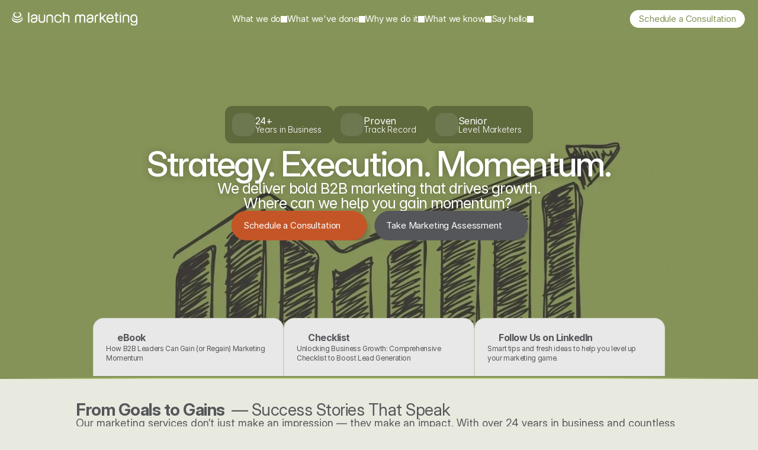

--- FILE ---
content_type: text/html
request_url: https://www.launch-marketing.com/?attachment_id=45867
body_size: 64801
content:
<!doctype html>
<!-- Made in Framer · framer.com ✨ -->
<!-- Published Dec 18, 2025, 4:14 PM UTC -->
<html lang="en" data-redirect-timezone="1">
<head>
    <meta charset="utf-8">
    
    
    <script>try{if(localStorage.get("__framer_force_showing_editorbar_since")){const n=document.createElement("link");n.rel = "modulepreload";n.href="https://framer.com/edit/init.mjs";document.head.appendChild(n)}}catch(e){}</script>
    <!-- Start of headStart -->
    
    <!-- End of headStart -->
    <meta name="viewport" content="width=device-width">
    <meta name="generator" content="Framer 569fd08">
    <title>Agency for B2B Marketing | Strategy, Execution, Growth</title>
    <meta name="description" content="Bold agency for B2B Marketing driving growth through strategy, execution, and scalable solutions for tech, SaaS, FinTech, and more.">
    <meta name="framer-search-index" content="https://framerusercontent.com/sites/7kd1GwjP92FmcxIDFRAs7I/searchIndex-7dkPpDkf6TsU.json">
    <meta name="framer-search-index-fallback" content="https://framerusercontent.com/sites/7kd1GwjP92FmcxIDFRAs7I/searchIndex-W1p7rRPqcEya.json">
    <meta name="framer-html-plugin" content="disable">
    <link href="https://framerusercontent.com/images/XkFHeSM6lHMFgfaS8r3hAQR3xQ.png" rel="icon" media="(prefers-color-scheme: light)">
    <link href="https://framerusercontent.com/images/XkFHeSM6lHMFgfaS8r3hAQR3xQ.png" rel="icon" media="(prefers-color-scheme: dark)">
    <link rel="apple-touch-icon" href="https://framerusercontent.com/images/XkFHeSM6lHMFgfaS8r3hAQR3xQ.png">
    <!-- Open Graph / Facebook -->
    <meta property="og:type" content="website">
    <meta property="og:title" content="Agency for B2B Marketing | Strategy, Execution, Growth">
    <meta property="og:description" content="Bold agency for B2B Marketing driving growth through strategy, execution, and scalable solutions for tech, SaaS, FinTech, and more.">
    <meta property="og:image" content="https://framerusercontent.com/assets/RCnFhdvS3Pem5X7yHG2bm1OiAAs.png">
    <!-- Twitter -->
    <meta name="twitter:card" content="summary_large_image">
    <meta name="twitter:title" content="Agency for B2B Marketing | Strategy, Execution, Growth">
    <meta name="twitter:description" content="Bold agency for B2B Marketing driving growth through strategy, execution, and scalable solutions for tech, SaaS, FinTech, and more.">
    <meta name="twitter:image" content="https://framerusercontent.com/assets/RCnFhdvS3Pem5X7yHG2bm1OiAAs.png">
    
    <style data-framer-font-css>/* cyrillic-ext */
@font-face {
  font-family: 'Fragment Mono';
  font-style: normal;
  font-weight: 400;
  src: url(https://fonts.gstatic.com/s/fragmentmono/v6/4iCr6K5wfMRRjxp0DA6-2CLnB45HhrUI.woff2) format('woff2');
  unicode-range: U+0460-052F, U+1C80-1C8A, U+20B4, U+2DE0-2DFF, U+A640-A69F, U+FE2E-FE2F;
}
/* latin-ext */
@font-face {
  font-family: 'Fragment Mono';
  font-style: normal;
  font-weight: 400;
  src: url(https://fonts.gstatic.com/s/fragmentmono/v6/4iCr6K5wfMRRjxp0DA6-2CLnB41HhrUI.woff2) format('woff2');
  unicode-range: U+0100-02BA, U+02BD-02C5, U+02C7-02CC, U+02CE-02D7, U+02DD-02FF, U+0304, U+0308, U+0329, U+1D00-1DBF, U+1E00-1E9F, U+1EF2-1EFF, U+2020, U+20A0-20AB, U+20AD-20C0, U+2113, U+2C60-2C7F, U+A720-A7FF;
}
/* latin */
@font-face {
  font-family: 'Fragment Mono';
  font-style: normal;
  font-weight: 400;
  src: url(https://fonts.gstatic.com/s/fragmentmono/v6/4iCr6K5wfMRRjxp0DA6-2CLnB4NHhg.woff2) format('woff2');
  unicode-range: U+0000-00FF, U+0131, U+0152-0153, U+02BB-02BC, U+02C6, U+02DA, U+02DC, U+0304, U+0308, U+0329, U+2000-206F, U+20AC, U+2122, U+2191, U+2193, U+2212, U+2215, U+FEFF, U+FFFD;
}

@font-face { font-family: "Inter"; src: url("https://framerusercontent.com/assets/5vvr9Vy74if2I6bQbJvbw7SY1pQ.woff2"); font-display: swap; font-style: normal; font-weight: 400; unicode-range: U+0460-052F, U+1C80-1C88, U+20B4, U+2DE0-2DFF, U+A640-A69F, U+FE2E-FE2F }
@font-face { font-family: "Inter"; src: url("https://framerusercontent.com/assets/EOr0mi4hNtlgWNn9if640EZzXCo.woff2"); font-display: swap; font-style: normal; font-weight: 400; unicode-range: U+0301, U+0400-045F, U+0490-0491, U+04B0-04B1, U+2116 }
@font-face { font-family: "Inter"; src: url("https://framerusercontent.com/assets/Y9k9QrlZAqio88Klkmbd8VoMQc.woff2"); font-display: swap; font-style: normal; font-weight: 400; unicode-range: U+1F00-1FFF }
@font-face { font-family: "Inter"; src: url("https://framerusercontent.com/assets/OYrD2tBIBPvoJXiIHnLoOXnY9M.woff2"); font-display: swap; font-style: normal; font-weight: 400; unicode-range: U+0370-03FF }
@font-face { font-family: "Inter"; src: url("https://framerusercontent.com/assets/JeYwfuaPfZHQhEG8U5gtPDZ7WQ.woff2"); font-display: swap; font-style: normal; font-weight: 400; unicode-range: U+0100-024F, U+0259, U+1E00-1EFF, U+2020, U+20A0-20AB, U+20AD-20CF, U+2113, U+2C60-2C7F, U+A720-A7FF }
@font-face { font-family: "Inter"; src: url("https://framerusercontent.com/assets/GrgcKwrN6d3Uz8EwcLHZxwEfC4.woff2"); font-display: swap; font-style: normal; font-weight: 400; unicode-range: U+0000-00FF, U+0131, U+0152-0153, U+02BB-02BC, U+02C6, U+02DA, U+02DC, U+2000-206F, U+2070, U+2074-207E, U+2080-208E, U+20AC, U+2122, U+2191, U+2193, U+2212, U+2215, U+FEFF, U+FFFD }
@font-face { font-family: "Inter"; src: url("https://framerusercontent.com/assets/b6Y37FthZeALduNqHicBT6FutY.woff2"); font-display: swap; font-style: normal; font-weight: 400; unicode-range: U+0102-0103, U+0110-0111, U+0128-0129, U+0168-0169, U+01A0-01A1, U+01AF-01B0, U+1EA0-1EF9, U+20AB }
@font-face { font-family: "Inter"; src: url("https://framerusercontent.com/assets/BkDpl4ghaqvMi1btKFyG2tdbec.woff2"); font-display: swap; font-style: normal; font-weight: 300; unicode-range: U+0460-052F, U+1C80-1C88, U+20B4, U+2DE0-2DFF, U+A640-A69F, U+FE2E-FE2F }
@font-face { font-family: "Inter"; src: url("https://framerusercontent.com/assets/zAMK70AQRFSShJgUiaR5IiIhgzk.woff2"); font-display: swap; font-style: normal; font-weight: 300; unicode-range: U+0301, U+0400-045F, U+0490-0491, U+04B0-04B1, U+2116 }
@font-face { font-family: "Inter"; src: url("https://framerusercontent.com/assets/IETjvc5qzUaRoaruDpPSwCUM8.woff2"); font-display: swap; font-style: normal; font-weight: 300; unicode-range: U+1F00-1FFF }
@font-face { font-family: "Inter"; src: url("https://framerusercontent.com/assets/oLCoaT3ioA0fHdJnWR9W6k7NY.woff2"); font-display: swap; font-style: normal; font-weight: 300; unicode-range: U+0370-03FF }
@font-face { font-family: "Inter"; src: url("https://framerusercontent.com/assets/Sj0PCHQSBjFmEp6NBWg6FNaKc.woff2"); font-display: swap; font-style: normal; font-weight: 300; unicode-range: U+0100-024F, U+0259, U+1E00-1EFF, U+2020, U+20A0-20AB, U+20AD-20CF, U+2113, U+2C60-2C7F, U+A720-A7FF }
@font-face { font-family: "Inter"; src: url("https://framerusercontent.com/assets/aqiiD4LUKkKzXdjGL5UzHq8bo5w.woff2"); font-display: swap; font-style: normal; font-weight: 300; unicode-range: U+0000-00FF, U+0131, U+0152-0153, U+02BB-02BC, U+02C6, U+02DA, U+02DC, U+2000-206F, U+2070, U+2074-207E, U+2080-208E, U+20AC, U+2122, U+2191, U+2193, U+2212, U+2215, U+FEFF, U+FFFD }
@font-face { font-family: "Inter"; src: url("https://framerusercontent.com/assets/H4TfENUY1rh8R9UaSD6vngjJP3M.woff2"); font-display: swap; font-style: normal; font-weight: 300; unicode-range: U+0102-0103, U+0110-0111, U+0128-0129, U+0168-0169, U+01A0-01A1, U+01AF-01B0, U+1EA0-1EF9, U+20AB }
@font-face { font-family: "Inter Display"; src: url("https://framerusercontent.com/assets/2uIBiALfCHVpWbHqRMZutfT7giU.woff2"); font-display: swap; font-style: normal; font-weight: 400; unicode-range: U+0460-052F, U+1C80-1C88, U+20B4, U+2DE0-2DFF, U+A640-A69F, U+FE2E-FE2F }
@font-face { font-family: "Inter Display"; src: url("https://framerusercontent.com/assets/Zwfz6xbVe5pmcWRJRgBDHnMkOkI.woff2"); font-display: swap; font-style: normal; font-weight: 400; unicode-range: U+0301, U+0400-045F, U+0490-0491, U+04B0-04B1, U+2116 }
@font-face { font-family: "Inter Display"; src: url("https://framerusercontent.com/assets/U9LaDDmbRhzX3sB8g8glTy5feTE.woff2"); font-display: swap; font-style: normal; font-weight: 400; unicode-range: U+1F00-1FFF }
@font-face { font-family: "Inter Display"; src: url("https://framerusercontent.com/assets/tVew2LzXJ1t7QfxP1gdTIdj2o0g.woff2"); font-display: swap; font-style: normal; font-weight: 400; unicode-range: U+0370-03FF }
@font-face { font-family: "Inter Display"; src: url("https://framerusercontent.com/assets/DF7bjCRmStYPqSb945lAlMfCCVQ.woff2"); font-display: swap; font-style: normal; font-weight: 400; unicode-range: U+0100-024F, U+0259, U+1E00-1EFF, U+2020, U+20A0-20AB, U+20AD-20CF, U+2113, U+2C60-2C7F, U+A720-A7FF }
@font-face { font-family: "Inter Display"; src: url("https://framerusercontent.com/assets/bHYNJqzTyl2lqvmMiRRS6Y16Es.woff2"); font-display: swap; font-style: normal; font-weight: 400; unicode-range: U+0000-00FF, U+0131, U+0152-0153, U+02BB-02BC, U+02C6, U+02DA, U+02DC, U+2000-206F, U+2070, U+2074-207E, U+2080-208E, U+20AC, U+2122, U+2191, U+2193, U+2212, U+2215, U+FEFF, U+FFFD }
@font-face { font-family: "Inter Display"; src: url("https://framerusercontent.com/assets/vebZUMjGyKkYsfcY73iwWTzLNag.woff2"); font-display: swap; font-style: normal; font-weight: 400; unicode-range: U+0102-0103, U+0110-0111, U+0128-0129, U+0168-0169, U+01A0-01A1, U+01AF-01B0, U+1EA0-1EF9, U+20AB }
@font-face { font-family: "Inter Display"; src: url("https://framerusercontent.com/assets/I11LrmuBDQZweplJ62KkVsklU5Y.woff2"); font-display: swap; font-style: normal; font-weight: 700; unicode-range: U+0460-052F, U+1C80-1C88, U+20B4, U+2DE0-2DFF, U+A640-A69F, U+FE2E-FE2F }
@font-face { font-family: "Inter Display"; src: url("https://framerusercontent.com/assets/UjFZPDy3qGuDktQM4q9CxhKfIa8.woff2"); font-display: swap; font-style: normal; font-weight: 700; unicode-range: U+0301, U+0400-045F, U+0490-0491, U+04B0-04B1, U+2116 }
@font-face { font-family: "Inter Display"; src: url("https://framerusercontent.com/assets/8exwVHJy2DhJ4N5prYlVMrEKmQ.woff2"); font-display: swap; font-style: normal; font-weight: 700; unicode-range: U+1F00-1FFF }
@font-face { font-family: "Inter Display"; src: url("https://framerusercontent.com/assets/UTeedEK21hO5jDxEUldzdScUqpg.woff2"); font-display: swap; font-style: normal; font-weight: 700; unicode-range: U+0370-03FF }
@font-face { font-family: "Inter Display"; src: url("https://framerusercontent.com/assets/Ig8B8nzy11hzIWEIYnkg91sofjo.woff2"); font-display: swap; font-style: normal; font-weight: 700; unicode-range: U+0100-024F, U+0259, U+1E00-1EFF, U+2020, U+20A0-20AB, U+20AD-20CF, U+2113, U+2C60-2C7F, U+A720-A7FF }
@font-face { font-family: "Inter Display"; src: url("https://framerusercontent.com/assets/qITWJ2WdG0wrgQPDb8lvnYnTXDg.woff2"); font-display: swap; font-style: normal; font-weight: 700; unicode-range: U+0000-00FF, U+0131, U+0152-0153, U+02BB-02BC, U+02C6, U+02DA, U+02DC, U+2000-206F, U+2070, U+2074-207E, U+2080-208E, U+20AC, U+2122, U+2191, U+2193, U+2212, U+2215, U+FEFF, U+FFFD }
@font-face { font-family: "Inter Display"; src: url("https://framerusercontent.com/assets/qctQFoJqJ9aIbRSIp0AhCQpFxn8.woff2"); font-display: swap; font-style: normal; font-weight: 700; unicode-range: U+0102-0103, U+0110-0111, U+0128-0129, U+0168-0169, U+01A0-01A1, U+01AF-01B0, U+1EA0-1EF9, U+20AB }
@font-face { font-family: "Inter Display"; src: url("https://framerusercontent.com/assets/MaMAn5Jp5gJg1z3VaLH65QwWPLc.woff2"); font-display: swap; font-style: normal; font-weight: 300; unicode-range: U+0460-052F, U+1C80-1C88, U+20B4, U+2DE0-2DFF, U+A640-A69F, U+FE2E-FE2F }
@font-face { font-family: "Inter Display"; src: url("https://framerusercontent.com/assets/fEqgEChcTaneQFxeugexHq7Bk.woff2"); font-display: swap; font-style: normal; font-weight: 300; unicode-range: U+0301, U+0400-045F, U+0490-0491, U+04B0-04B1, U+2116 }
@font-face { font-family: "Inter Display"; src: url("https://framerusercontent.com/assets/nL7d8Ph0ViwUQorApF89PoAagQI.woff2"); font-display: swap; font-style: normal; font-weight: 300; unicode-range: U+1F00-1FFF }
@font-face { font-family: "Inter Display"; src: url("https://framerusercontent.com/assets/YOHXUQlY1iC2t7qT4HeLSoBDtn4.woff2"); font-display: swap; font-style: normal; font-weight: 300; unicode-range: U+0370-03FF }
@font-face { font-family: "Inter Display"; src: url("https://framerusercontent.com/assets/TfzHIi6ZmZDuhnIFGcgM6Ipuim4.woff2"); font-display: swap; font-style: normal; font-weight: 300; unicode-range: U+0100-024F, U+0259, U+1E00-1EFF, U+2020, U+20A0-20AB, U+20AD-20CF, U+2113, U+2C60-2C7F, U+A720-A7FF }
@font-face { font-family: "Inter Display"; src: url("https://framerusercontent.com/assets/CnMzVKZxLPB68RITfNGUfLe65m4.woff2"); font-display: swap; font-style: normal; font-weight: 300; unicode-range: U+0000-00FF, U+0131, U+0152-0153, U+02BB-02BC, U+02C6, U+02DA, U+02DC, U+2000-206F, U+2070, U+2074-207E, U+2080-208E, U+20AC, U+2122, U+2191, U+2193, U+2212, U+2215, U+FEFF, U+FFFD }
@font-face { font-family: "Inter Display"; src: url("https://framerusercontent.com/assets/ub5XwqqEAMrXQz31ej6fNqbxnBc.woff2"); font-display: swap; font-style: normal; font-weight: 300; unicode-range: U+0102-0103, U+0110-0111, U+0128-0129, U+0168-0169, U+01A0-01A1, U+01AF-01B0, U+1EA0-1EF9, U+20AB }
@font-face { font-family: "Inter"; src: url("https://framerusercontent.com/assets/vQyevYAyHtARFwPqUzQGpnDs.woff2"); font-display: swap; font-style: normal; font-weight: 400; unicode-range: U+0000-00FF, U+0131, U+0152-0153, U+02BB-02BC, U+02C6, U+02DA, U+02DC, U+2000-206F, U+2074, U+20AC, U+2122, U+2191, U+2193, U+2212, U+2215, U+FEFF, U+FFFD }
@font-face { font-family: "Inter"; src: url("https://framerusercontent.com/assets/v2q8JTTTs7McDMSEhnxAIBqd0.woff2"); font-display: swap; font-style: normal; font-weight: 300; unicode-range: U+0000-00FF, U+0131, U+0152-0153, U+02BB-02BC, U+02C6, U+02DA, U+02DC, U+2000-206F, U+2074, U+20AC, U+2122, U+2191, U+2193, U+2212, U+2215, U+FEFF, U+FFFD }
@font-face { font-family: "Inter Display"; src: url("https://framerusercontent.com/assets/ePuN3mCjzajIHnyCdvKBFiZkyY0.woff2"); font-display: swap; font-style: normal; font-weight: 500; unicode-range: U+0460-052F, U+1C80-1C88, U+20B4, U+2DE0-2DFF, U+A640-A69F, U+FE2E-FE2F }
@font-face { font-family: "Inter Display"; src: url("https://framerusercontent.com/assets/V3j1L0o5vPFKe26Sw4HcpXCfHo.woff2"); font-display: swap; font-style: normal; font-weight: 500; unicode-range: U+0301, U+0400-045F, U+0490-0491, U+04B0-04B1, U+2116 }
@font-face { font-family: "Inter Display"; src: url("https://framerusercontent.com/assets/F3kdpd2N0cToWV5huaZjjgM.woff2"); font-display: swap; font-style: normal; font-weight: 500; unicode-range: U+1F00-1FFF }
@font-face { font-family: "Inter Display"; src: url("https://framerusercontent.com/assets/0iDmxkizU9goZoclqIqsV5rvETU.woff2"); font-display: swap; font-style: normal; font-weight: 500; unicode-range: U+0370-03FF }
@font-face { font-family: "Inter Display"; src: url("https://framerusercontent.com/assets/r0mv3NegmA0akcQsNFotG32Las.woff2"); font-display: swap; font-style: normal; font-weight: 500; unicode-range: U+0100-024F, U+0259, U+1E00-1EFF, U+2020, U+20A0-20AB, U+20AD-20CF, U+2113, U+2C60-2C7F, U+A720-A7FF }
@font-face { font-family: "Inter Display"; src: url("https://framerusercontent.com/assets/iwWTDc49ENF2tCHbqlNARXw6Ug.woff2"); font-display: swap; font-style: normal; font-weight: 500; unicode-range: U+0000-00FF, U+0131, U+0152-0153, U+02BB-02BC, U+02C6, U+02DA, U+02DC, U+2000-206F, U+2070, U+2074-207E, U+2080-208E, U+20AC, U+2122, U+2191, U+2193, U+2212, U+2215, U+FEFF, U+FFFD }
@font-face { font-family: "Inter Display"; src: url("https://framerusercontent.com/assets/Ii21jnSJkulBKsHHXKlapi7fv9w.woff2"); font-display: swap; font-style: normal; font-weight: 500; unicode-range: U+0102-0103, U+0110-0111, U+0128-0129, U+0168-0169, U+01A0-01A1, U+01AF-01B0, U+1EA0-1EF9, U+20AB }
@font-face { font-family: "Inter Display"; src: url("https://framerusercontent.com/assets/n9CXKI3tsmCPeC6MCT9NziShSuQ.woff2"); font-display: swap; font-style: normal; font-weight: 700; unicode-range: U+0000-00FF, U+0131, U+0152-0153, U+02BB-02BC, U+02C6, U+02DA, U+02DC, U+2000-206F, U+2074, U+20AC, U+2122, U+2191, U+2193, U+2212, U+2215, U+FEFF, U+FFFD }
@font-face { font-family: "Inter"; src: url("https://framerusercontent.com/assets/5A3Ce6C9YYmCjpQx9M4inSaKU.woff2"); font-display: swap; font-style: normal; font-weight: 500; unicode-range: U+0460-052F, U+1C80-1C88, U+20B4, U+2DE0-2DFF, U+A640-A69F, U+FE2E-FE2F }
@font-face { font-family: "Inter"; src: url("https://framerusercontent.com/assets/Qx95Xyt0Ka3SGhinnbXIGpEIyP4.woff2"); font-display: swap; font-style: normal; font-weight: 500; unicode-range: U+0301, U+0400-045F, U+0490-0491, U+04B0-04B1, U+2116 }
@font-face { font-family: "Inter"; src: url("https://framerusercontent.com/assets/6mJuEAguuIuMog10gGvH5d3cl8.woff2"); font-display: swap; font-style: normal; font-weight: 500; unicode-range: U+1F00-1FFF }
@font-face { font-family: "Inter"; src: url("https://framerusercontent.com/assets/xYYWaj7wCU5zSQH0eXvSaS19wo.woff2"); font-display: swap; font-style: normal; font-weight: 500; unicode-range: U+0370-03FF }
@font-face { font-family: "Inter"; src: url("https://framerusercontent.com/assets/otTaNuNpVK4RbdlT7zDDdKvQBA.woff2"); font-display: swap; font-style: normal; font-weight: 500; unicode-range: U+0100-024F, U+0259, U+1E00-1EFF, U+2020, U+20A0-20AB, U+20AD-20CF, U+2113, U+2C60-2C7F, U+A720-A7FF }
@font-face { font-family: "Inter"; src: url("https://framerusercontent.com/assets/d3tHnaQIAeqiE5hGcRw4mmgWYU.woff2"); font-display: swap; font-style: normal; font-weight: 500; unicode-range: U+0000-00FF, U+0131, U+0152-0153, U+02BB-02BC, U+02C6, U+02DA, U+02DC, U+2000-206F, U+2074, U+20AC, U+2122, U+2191, U+2193, U+2212, U+2215, U+FEFF, U+FFFD }
@font-face { font-family: "Inter"; src: url("https://framerusercontent.com/assets/DolVirEGb34pEXEp8t8FQBSK4.woff2"); font-display: swap; font-style: normal; font-weight: 500; unicode-range: U+0102-0103, U+0110-0111, U+0128-0129, U+0168-0169, U+01A0-01A1, U+01AF-01B0, U+1EA0-1EF9, U+20AB }
@font-face { font-family: "Inter"; src: url("https://framerusercontent.com/assets/DpPBYI0sL4fYLgAkX8KXOPVt7c.woff2"); font-display: swap; font-style: normal; font-weight: 700; unicode-range: U+0460-052F, U+1C80-1C88, U+20B4, U+2DE0-2DFF, U+A640-A69F, U+FE2E-FE2F }
@font-face { font-family: "Inter"; src: url("https://framerusercontent.com/assets/4RAEQdEOrcnDkhHiiCbJOw92Lk.woff2"); font-display: swap; font-style: normal; font-weight: 700; unicode-range: U+0301, U+0400-045F, U+0490-0491, U+04B0-04B1, U+2116 }
@font-face { font-family: "Inter"; src: url("https://framerusercontent.com/assets/1K3W8DizY3v4emK8Mb08YHxTbs.woff2"); font-display: swap; font-style: normal; font-weight: 700; unicode-range: U+1F00-1FFF }
@font-face { font-family: "Inter"; src: url("https://framerusercontent.com/assets/tUSCtfYVM1I1IchuyCwz9gDdQ.woff2"); font-display: swap; font-style: normal; font-weight: 700; unicode-range: U+0370-03FF }
@font-face { font-family: "Inter"; src: url("https://framerusercontent.com/assets/VgYFWiwsAC5OYxAycRXXvhze58.woff2"); font-display: swap; font-style: normal; font-weight: 700; unicode-range: U+0100-024F, U+0259, U+1E00-1EFF, U+2020, U+20A0-20AB, U+20AD-20CF, U+2113, U+2C60-2C7F, U+A720-A7FF }
@font-face { font-family: "Inter"; src: url("https://framerusercontent.com/assets/DXD0Q7LSl7HEvDzucnyLnGBHM.woff2"); font-display: swap; font-style: normal; font-weight: 700; unicode-range: U+0000-00FF, U+0131, U+0152-0153, U+02BB-02BC, U+02C6, U+02DA, U+02DC, U+2000-206F, U+2074, U+20AC, U+2122, U+2191, U+2193, U+2212, U+2215, U+FEFF, U+FFFD }
@font-face { font-family: "Inter"; src: url("https://framerusercontent.com/assets/GIryZETIX4IFypco5pYZONKhJIo.woff2"); font-display: swap; font-style: normal; font-weight: 700; unicode-range: U+0102-0103, U+0110-0111, U+0128-0129, U+0168-0169, U+01A0-01A1, U+01AF-01B0, U+1EA0-1EF9, U+20AB }
@font-face { font-family: "Inter"; src: url("https://framerusercontent.com/assets/mkY5Sgyq51ik0AMrSBwhm9DJg.woff2"); font-style: normal; font-weight: 900; unicode-range: U+0460-052F, U+1C80-1C88, U+20B4, U+2DE0-2DFF, U+A640-A69F, U+FE2E-FE2F }
@font-face { font-family: "Inter"; src: url("https://framerusercontent.com/assets/X5hj6qzcHUYv7h1390c8Rhm6550.woff2"); font-style: normal; font-weight: 900; unicode-range: U+0301, U+0400-045F, U+0490-0491, U+04B0-04B1, U+2116 }
@font-face { font-family: "Inter"; src: url("https://framerusercontent.com/assets/gQhNpS3tN86g8RcVKYUUaKt2oMQ.woff2"); font-style: normal; font-weight: 900; unicode-range: U+1F00-1FFF }
@font-face { font-family: "Inter"; src: url("https://framerusercontent.com/assets/cugnVhSraaRyANCaUtI5FV17wk.woff2"); font-style: normal; font-weight: 900; unicode-range: U+0370-03FF }
@font-face { font-family: "Inter"; src: url("https://framerusercontent.com/assets/5HcVoGak8k5agFJSaKa4floXVu0.woff2"); font-style: normal; font-weight: 900; unicode-range: U+0100-024F, U+0259, U+1E00-1EFF, U+2020, U+20A0-20AB, U+20AD-20CF, U+2113, U+2C60-2C7F, U+A720-A7FF }
@font-face { font-family: "Inter"; src: url("https://framerusercontent.com/assets/jn4BtSPLlS0NDp1KiFAtFKiiY0o.woff2"); font-style: normal; font-weight: 900; unicode-range: U+0000-00FF, U+0131, U+0152-0153, U+02BB-02BC, U+02C6, U+02DA, U+02DC, U+2000-206F, U+2074, U+20AC, U+2122, U+2191, U+2193, U+2212, U+2215, U+FEFF, U+FFFD }
@font-face { font-family: "Inter"; src: url("https://framerusercontent.com/assets/P2Bw01CtL0b9wqygO0sSVogWbo.woff2"); font-style: normal; font-weight: 900; unicode-range: U+0102-0103, U+0110-0111, U+0128-0129, U+0168-0169, U+01A0-01A1, U+01AF-01B0, U+1EA0-1EF9, U+20AB }
@font-face { font-family: "Inter"; src: url("https://framerusercontent.com/assets/05KsVHGDmqXSBXM4yRZ65P8i0s.woff2"); font-style: italic; font-weight: 900; unicode-range: U+0460-052F, U+1C80-1C88, U+20B4, U+2DE0-2DFF, U+A640-A69F, U+FE2E-FE2F }
@font-face { font-family: "Inter"; src: url("https://framerusercontent.com/assets/ky8ovPukK4dJ1Pxq74qGhOqCYI.woff2"); font-style: italic; font-weight: 900; unicode-range: U+0301, U+0400-045F, U+0490-0491, U+04B0-04B1, U+2116 }
@font-face { font-family: "Inter"; src: url("https://framerusercontent.com/assets/vvNSqIj42qeQ2bvCRBIWKHscrc.woff2"); font-style: italic; font-weight: 900; unicode-range: U+1F00-1FFF }
@font-face { font-family: "Inter"; src: url("https://framerusercontent.com/assets/3ZmXbBKToJifDV9gwcifVd1tEY.woff2"); font-style: italic; font-weight: 900; unicode-range: U+0370-03FF }
@font-face { font-family: "Inter"; src: url("https://framerusercontent.com/assets/FNfhX3dt4ChuLJq2PwdlxHO7PU.woff2"); font-style: italic; font-weight: 900; unicode-range: U+0100-024F, U+0259, U+1E00-1EFF, U+2020, U+20A0-20AB, U+20AD-20CF, U+2113, U+2C60-2C7F, U+A720-A7FF }
@font-face { font-family: "Inter"; src: url("https://framerusercontent.com/assets/g0c8vEViiXNlKAgI4Ymmk3Ig.woff2"); font-style: italic; font-weight: 900; unicode-range: U+0000-00FF, U+0131, U+0152-0153, U+02BB-02BC, U+02C6, U+02DA, U+02DC, U+2000-206F, U+2074, U+20AC, U+2122, U+2191, U+2193, U+2212, U+2215, U+FEFF, U+FFFD }
@font-face { font-family: "Inter"; src: url("https://framerusercontent.com/assets/efTfQcBJ53kM2pB1hezSZ3RDUFs.woff2"); font-style: italic; font-weight: 900; unicode-range: U+0102-0103, U+0110-0111, U+0128-0129, U+0168-0169, U+01A0-01A1, U+01AF-01B0, U+1EA0-1EF9, U+20AB }
@font-face { font-family: "Inter"; src: url("https://framerusercontent.com/assets/H89BbHkbHDzlxZzxi8uPzTsp90.woff2"); font-display: swap; font-style: italic; font-weight: 700; unicode-range: U+0460-052F, U+1C80-1C88, U+20B4, U+2DE0-2DFF, U+A640-A69F, U+FE2E-FE2F }
@font-face { font-family: "Inter"; src: url("https://framerusercontent.com/assets/u6gJwDuwB143kpNK1T1MDKDWkMc.woff2"); font-display: swap; font-style: italic; font-weight: 700; unicode-range: U+0301, U+0400-045F, U+0490-0491, U+04B0-04B1, U+2116 }
@font-face { font-family: "Inter"; src: url("https://framerusercontent.com/assets/43sJ6MfOPh1LCJt46OvyDuSbA6o.woff2"); font-display: swap; font-style: italic; font-weight: 700; unicode-range: U+1F00-1FFF }
@font-face { font-family: "Inter"; src: url("https://framerusercontent.com/assets/wccHG0r4gBDAIRhfHiOlq6oEkqw.woff2"); font-display: swap; font-style: italic; font-weight: 700; unicode-range: U+0370-03FF }
@font-face { font-family: "Inter"; src: url("https://framerusercontent.com/assets/WZ367JPwf9bRW6LdTHN8rXgSjw.woff2"); font-display: swap; font-style: italic; font-weight: 700; unicode-range: U+0100-024F, U+0259, U+1E00-1EFF, U+2020, U+20A0-20AB, U+20AD-20CF, U+2113, U+2C60-2C7F, U+A720-A7FF }
@font-face { font-family: "Inter"; src: url("https://framerusercontent.com/assets/QxmhnWTzLtyjIiZcfaLIJ8EFBXU.woff2"); font-display: swap; font-style: italic; font-weight: 700; unicode-range: U+0000-00FF, U+0131, U+0152-0153, U+02BB-02BC, U+02C6, U+02DA, U+02DC, U+2000-206F, U+2074, U+20AC, U+2122, U+2191, U+2193, U+2212, U+2215, U+FEFF, U+FFFD }
@font-face { font-family: "Inter"; src: url("https://framerusercontent.com/assets/2A4Xx7CngadFGlVV4xrO06OBHY.woff2"); font-display: swap; font-style: italic; font-weight: 700; unicode-range: U+0102-0103, U+0110-0111, U+0128-0129, U+0168-0169, U+01A0-01A1, U+01AF-01B0, U+1EA0-1EF9, U+20AB }
@font-face { font-family: "Inter"; src: url("https://framerusercontent.com/assets/VgYFWiwsAC5OYxAycRXXvhze58.woff2"); font-display: swap; font-style: normal; font-weight: 700; unicode-range: U+0000-00FF, U+0131, U+0152-0153, U+02BB-02BC, U+02C6, U+02DA, U+02DC, U+2000-206F, U+2070, U+2074-207E, U+2080-208E, U+20AC, U+2122, U+2191, U+2193, U+2212, U+2215, U+FEFF, U+FFFD }
@font-face { font-family: "Inter"; src: url("https://framerusercontent.com/assets/rZ5DdENNqIdFTIyQQiP5isO7M.woff2"); font-style: normal; font-weight: 900; unicode-range: U+0000-00FF, U+0131, U+0152-0153, U+02BB-02BC, U+02C6, U+02DA, U+02DC, U+2000-206F, U+2070, U+2074-207E, U+2080-208E, U+20AC, U+2122, U+2191, U+2193, U+2212, U+2215, U+FEFF, U+FFFD }
@font-face { font-family: "Inter"; src: url("https://framerusercontent.com/assets/gcnfba68tfm7qAyrWRCf9r34jg.woff2"); font-style: italic; font-weight: 900; unicode-range: U+0000-00FF, U+0131, U+0152-0153, U+02BB-02BC, U+02C6, U+02DA, U+02DC, U+2000-206F, U+2070, U+2074-207E, U+2080-208E, U+20AC, U+2122, U+2191, U+2193, U+2212, U+2215, U+FEFF, U+FFFD }
@font-face { font-family: "Inter"; src: url("https://framerusercontent.com/assets/ia3uin3hQWqDrVloC1zEtYHWw.woff2"); font-display: swap; font-style: italic; font-weight: 700; unicode-range: U+0000-00FF, U+0131, U+0152-0153, U+02BB-02BC, U+02C6, U+02DA, U+02DC, U+2000-206F, U+2070, U+2074-207E, U+2080-208E, U+20AC, U+2122, U+2191, U+2193, U+2212, U+2215, U+FEFF, U+FFFD }
@font-face { font-family: "Inter"; src: url("https://framerusercontent.com/assets/CfMzU8w2e7tHgF4T4rATMPuWosA.woff2"); font-display: swap; font-style: italic; font-weight: 400; unicode-range: U+0460-052F, U+1C80-1C88, U+20B4, U+2DE0-2DFF, U+A640-A69F, U+FE2E-FE2F }
@font-face { font-family: "Inter"; src: url("https://framerusercontent.com/assets/867QObYax8ANsfX4TGEVU9YiCM.woff2"); font-display: swap; font-style: italic; font-weight: 400; unicode-range: U+0301, U+0400-045F, U+0490-0491, U+04B0-04B1, U+2116 }
@font-face { font-family: "Inter"; src: url("https://framerusercontent.com/assets/Oyn2ZbENFdnW7mt2Lzjk1h9Zb9k.woff2"); font-display: swap; font-style: italic; font-weight: 400; unicode-range: U+1F00-1FFF }
@font-face { font-family: "Inter"; src: url("https://framerusercontent.com/assets/cdAe8hgZ1cMyLu9g005pAW3xMo.woff2"); font-display: swap; font-style: italic; font-weight: 400; unicode-range: U+0370-03FF }
@font-face { font-family: "Inter"; src: url("https://framerusercontent.com/assets/DOfvtmE1UplCq161m6Hj8CSQYg.woff2"); font-display: swap; font-style: italic; font-weight: 400; unicode-range: U+0100-024F, U+0259, U+1E00-1EFF, U+2020, U+20A0-20AB, U+20AD-20CF, U+2113, U+2C60-2C7F, U+A720-A7FF }
@font-face { font-family: "Inter"; src: url("https://framerusercontent.com/assets/vFzuJY0c65av44uhEKB6vyjFMg.woff2"); font-display: swap; font-style: italic; font-weight: 400; unicode-range: U+0000-00FF, U+0131, U+0152-0153, U+02BB-02BC, U+02C6, U+02DA, U+02DC, U+2000-206F, U+2074, U+20AC, U+2122, U+2191, U+2193, U+2212, U+2215, U+FEFF, U+FFFD }
@font-face { font-family: "Inter"; src: url("https://framerusercontent.com/assets/tKtBcDnBMevsEEJKdNGhhkLzYo.woff2"); font-display: swap; font-style: italic; font-weight: 400; unicode-range: U+0102-0103, U+0110-0111, U+0128-0129, U+0168-0169, U+01A0-01A1, U+01AF-01B0, U+1EA0-1EF9, U+20AB }
@font-face { font-family: "Inter Display"; src: url("https://framerusercontent.com/assets/6e1qKhy2mljzCRhlGpuCksCGjGI.woff2"); font-display: swap; font-style: normal; font-weight: 300; unicode-range: U+0000-00FF, U+0131, U+0152-0153, U+02BB-02BC, U+02C6, U+02DA, U+02DC, U+2000-206F, U+2074, U+20AC, U+2122, U+2191, U+2193, U+2212, U+2215, U+FEFF, U+FFFD }
@font-face { font-family: "Inter Display"; src: url("https://framerusercontent.com/assets/JVGAsgKKXCCsDQ3MCrxIs5u1U.woff2"); font-display: swap; font-style: italic; font-weight: 300; unicode-range: U+0460-052F, U+1C80-1C88, U+20B4, U+2DE0-2DFF, U+A640-A69F, U+FE2E-FE2F }
@font-face { font-family: "Inter Display"; src: url("https://framerusercontent.com/assets/GeFYhvsobZhw8u0Xza2zCmC8Cw.woff2"); font-display: swap; font-style: italic; font-weight: 300; unicode-range: U+0301, U+0400-045F, U+0490-0491, U+04B0-04B1, U+2116 }
@font-face { font-family: "Inter Display"; src: url("https://framerusercontent.com/assets/8dxmIktsyEgZt0OloSu5gz6TgLI.woff2"); font-display: swap; font-style: italic; font-weight: 300; unicode-range: U+1F00-1FFF }
@font-face { font-family: "Inter Display"; src: url("https://framerusercontent.com/assets/f2kclCrwmFV8YeznrosrT3kcjE.woff2"); font-display: swap; font-style: italic; font-weight: 300; unicode-range: U+0370-03FF }
@font-face { font-family: "Inter Display"; src: url("https://framerusercontent.com/assets/HTPyW5jOpXfwIja9CrgNJUDriY4.woff2"); font-display: swap; font-style: italic; font-weight: 300; unicode-range: U+0100-024F, U+0259, U+1E00-1EFF, U+2020, U+20A0-20AB, U+20AD-20CF, U+2113, U+2C60-2C7F, U+A720-A7FF }
@font-face { font-family: "Inter Display"; src: url("https://framerusercontent.com/assets/SorE7ZPZIqD5pBy9oKeSOEC0Q5k.woff2"); font-display: swap; font-style: italic; font-weight: 300; unicode-range: U+0000-00FF, U+0131, U+0152-0153, U+02BB-02BC, U+02C6, U+02DA, U+02DC, U+2000-206F, U+2074, U+20AC, U+2122, U+2191, U+2193, U+2212, U+2215, U+FEFF, U+FFFD }
@font-face { font-family: "Inter Display"; src: url("https://framerusercontent.com/assets/xFtzow8wtMpaEQuIGgCbt25Qorg.woff2"); font-display: swap; font-style: italic; font-weight: 300; unicode-range: U+0102-0103, U+0110-0111, U+0128-0129, U+0168-0169, U+01A0-01A1, U+01AF-01B0, U+1EA0-1EF9, U+20AB }
@font-face { font-family: "Inter Display"; src: url("https://framerusercontent.com/assets/8yoV9pUxquX7VD7ZXlNYKQmkmk.woff2"); font-display: swap; font-style: normal; font-weight: 500; unicode-range: U+0000-00FF, U+0131, U+0152-0153, U+02BB-02BC, U+02C6, U+02DA, U+02DC, U+2000-206F, U+2074, U+20AC, U+2122, U+2191, U+2193, U+2212, U+2215, U+FEFF, U+FFFD }
@font-face { font-family: "Inter"; src: url("https://framerusercontent.com/assets/UjlFhCnUjxhNfep4oYBPqnEssyo.woff2"); font-display: swap; font-style: normal; font-weight: 500; unicode-range: U+0000-00FF, U+0131, U+0152-0153, U+02BB-02BC, U+02C6, U+02DA, U+02DC, U+2000-206F, U+2070, U+2074-207E, U+2080-208E, U+20AC, U+2122, U+2191, U+2193, U+2212, U+2215, U+FEFF, U+FFFD }
@font-face { font-family: "Inter"; src: url("https://framerusercontent.com/assets/hyOgCu0Xnghbimh0pE8QTvtt2AU.woff2"); font-display: swap; font-style: normal; font-weight: 600; unicode-range: U+0460-052F, U+1C80-1C88, U+20B4, U+2DE0-2DFF, U+A640-A69F, U+FE2E-FE2F }
@font-face { font-family: "Inter"; src: url("https://framerusercontent.com/assets/NeGmSOXrPBfEFIy5YZeHq17LEDA.woff2"); font-display: swap; font-style: normal; font-weight: 600; unicode-range: U+0301, U+0400-045F, U+0490-0491, U+04B0-04B1, U+2116 }
@font-face { font-family: "Inter"; src: url("https://framerusercontent.com/assets/oYaAX5himiTPYuN8vLWnqBbfD2s.woff2"); font-display: swap; font-style: normal; font-weight: 600; unicode-range: U+1F00-1FFF }
@font-face { font-family: "Inter"; src: url("https://framerusercontent.com/assets/lEJLP4R0yuCaMCjSXYHtJw72M.woff2"); font-display: swap; font-style: normal; font-weight: 600; unicode-range: U+0370-03FF }
@font-face { font-family: "Inter"; src: url("https://framerusercontent.com/assets/cRJyLNuTJR5jbyKzGi33wU9cqIQ.woff2"); font-display: swap; font-style: normal; font-weight: 600; unicode-range: U+0100-024F, U+0259, U+1E00-1EFF, U+2020, U+20A0-20AB, U+20AD-20CF, U+2113, U+2C60-2C7F, U+A720-A7FF }
@font-face { font-family: "Inter"; src: url("https://framerusercontent.com/assets/yDtI2UI8XcEg1W2je9XPN3Noo.woff2"); font-display: swap; font-style: normal; font-weight: 600; unicode-range: U+0000-00FF, U+0131, U+0152-0153, U+02BB-02BC, U+02C6, U+02DA, U+02DC, U+2000-206F, U+2070, U+2074-207E, U+2080-208E, U+20AC, U+2122, U+2191, U+2193, U+2212, U+2215, U+FEFF, U+FFFD }
@font-face { font-family: "Inter"; src: url("https://framerusercontent.com/assets/A0Wcc7NgXMjUuFdquHDrIZpzZw0.woff2"); font-display: swap; font-style: normal; font-weight: 600; unicode-range: U+0102-0103, U+0110-0111, U+0128-0129, U+0168-0169, U+01A0-01A1, U+01AF-01B0, U+1EA0-1EF9, U+20AB }
@font-face { font-family: "Inter Placeholder"; src: local("Arial"); ascent-override: 89.79%; descent-override: 22.36%; line-gap-override: 0.00%; size-adjust: 107.89% }
@font-face { font-family: "Inter Display Placeholder"; src: local("Arial"); ascent-override: 98.56%; descent-override: 24.54%; line-gap-override: 0.00%; size-adjust: 98.29% }</style>
    <link href="https://fonts.gstatic.com" rel="preconnect" crossorigin>
    <meta name="robots" content="max-image-preview:large"><link rel="canonical" href="https://www.launch-marketing.com/"><meta property="og:url" content="https://www.launch-marketing.com/"><style data-framer-breakpoint-css>@media(min-width: 1200px){.hidden-72rtr7{display:none!important}}@media(min-width: 810px) and (max-width: 1199.98px){.hidden-muq3y9{display:none!important}}@media(max-width: 809.98px){.hidden-61bc0i{display:none!important}}@media(min-width: 1200px){.hidden-1m39tiv{display:none!important}}@media(max-width: 1199.98px){.hidden-16uf5yy{display:none!important}}</style><style data-framer-css-ssr-minified data-framer-components="framer-lib-cursors-host framer-UVUOg PropertyOverrides framer-wuHkK framer-yY735 framer-xBuWg framer-lyDyo framer-qegDe framer-TmmQT framer-ae9r2 framer-DkID7 framer-2Br7L framer-1ipic framer-63Htb framer-lgySz framer-8cee5 framer-kqZY8 framer-v8AeC framer-m8Hh1 framer-t65J3 framer-5yi3D framer-n1QnR framer-VC8u4 framer-KcMp6 framer-pnM0l framer-aj4eJ framer-ROtdE framer-qVh2c framer-2p8LU framer-YnhV6 framer-5omX1 framer-ObISB framer-4Sg6B framer-eYj3I framer-Fi8WG framer-hTHKN framer-jeswu framer-Eb1JM framer-Qip03 framer-AKImR framer-2FXqq framer-xnXO0 framer-JK0qE framer-MGfsF framer-F0XnK framer-A4Q1Q framer-uLusT framer-rGzIb framer-GAR7g framer-LmhHe framer-e9VYS framer-JrhtI framer-HXAA0 framer-POczo framer-xHwpi framer-13vmu framer-5eOOa framer-UHDx1 framer-e3WfZ">html,body,#main{box-sizing:border-box;margin:0;padding:0}:root{-webkit-font-smoothing:antialiased;-moz-osx-font-smoothing:grayscale}*{box-sizing:border-box;-webkit-font-smoothing:inherit}h1,h2,h3,h4,h5,h6,p,figure{margin:0}body,input,textarea,select,button{font-family:sans-serif;font-size:12px}body{--token-0d191fa3-b67e-47a0-b73c-084f680a602f:#859458;--token-14dd2ce4-cb31-485f-8949-8750bb22ab2b:#c45527;--token-f03c0427-5864-4b76-8486-6baa7cd05d7b:#77bc1f;--token-223b01c4-83cb-4ab2-bf97-2009c41facef:#55565a;--token-60962430-5882-4585-bad3-0bc06450111a:#778692;--token-6d00558c-82de-400b-8442-c69e3bd3711e:#cd9700;--token-bbbd9c28-70e1-49f4-ae19-4655a4c1d19f:#5cacc6;--token-c238c86b-3a47-4a9c-a9d6-5247895004c4:#eb912e;--token-c4cda7db-ea8d-42ec-b99d-66c962109bbf:#eea82d;--token-e2e48dc7-438f-4b87-86a5-d4a3fdda5ce8:#0065a1;--token-6a0f1215-1b32-47c2-b90c-061371ccbcaa:#797d87;--token-faea5151-ce58-4ac1-8969-d4f9af520c14:#000;--token-65db872c-0c0a-4902-9970-3cf5b7324938:#595e6626;--token-dc176b44-76f2-4d82-b520-17c069e6ae09:#fff;--token-b2d29157-9637-407c-9baa-e35860696e99:#fff;--token-1ee62bd9-4a7a-422e-896d-fe2211dd84b6:#000;--token-1c5e8e67-20f9-44cf-8345-b70bc1a8e590:#757575;--token-bab383ea-34a5-4f4d-8faf-a7119a13d445:#0e0e0e;--token-5970a3c6-0f13-482e-8fb6-b8cb7d627b04:#d8e7f212;--token-eb09dbbf-ef85-4b7f-81a5-44e9b062efb7:#04070d;--token-f195ea74-7512-4096-8d91-0e7c7e10d0ab:#d5dbe6;--token-98e77689-c0ed-4bec-a0a3-e86d11b001fb:#d5dbe6b3;--token-b5f37d74-1f68-409c-bd83-58b02e0fec72:#0505051a;--token-b0cda269-4d4d-47b2-861b-95db0605a3a6:#fff;--token-2658e816-1388-4ae4-b13a-ef8f8879ccd9:#05050540;--token-9a04e944-ae7f-41ea-a03d-2ede20d5115e:#050505;--token-278699a0-49ec-4929-b918-ddd71f9923a2:#969696;--token-14b28efb-440f-42a0-94c6-b87252417f5d:#fffefa;--token-70b4ad58-9042-4a72-8dea-68d8a9efadf0:#171717;--token-24f704dc-3e16-4756-97d6-af9a477b9da2:#d5dbe6b3;--framer-will-change-override:none}@supports (background:-webkit-named-image(i)) and (not (grid-template-rows:subgrid)){body{--framer-will-change-override:transform}}body{--framer-will-change-filter-override:none}@supports (background:-webkit-named-image(i)) and (not (position-area:top right)){body{--framer-will-change-filter-override:filter}}[data-framer-component-type]{position:absolute}[data-framer-component-type=Text]{cursor:inherit}[data-framer-component-text-autosized] *{white-space:pre}[data-framer-component-type=Text]>*{text-align:var(--framer-text-alignment,start)}[data-framer-component-type=Text] span span,[data-framer-component-type=Text] p span,[data-framer-component-type=Text] h1 span,[data-framer-component-type=Text] h2 span,[data-framer-component-type=Text] h3 span,[data-framer-component-type=Text] h4 span,[data-framer-component-type=Text] h5 span,[data-framer-component-type=Text] h6 span{display:block}[data-framer-component-type=Text] span span span,[data-framer-component-type=Text] p span span,[data-framer-component-type=Text] h1 span span,[data-framer-component-type=Text] h2 span span,[data-framer-component-type=Text] h3 span span,[data-framer-component-type=Text] h4 span span,[data-framer-component-type=Text] h5 span span,[data-framer-component-type=Text] h6 span span{display:unset}[data-framer-component-type=Text] div div span,[data-framer-component-type=Text] a div span,[data-framer-component-type=Text] span span span,[data-framer-component-type=Text] p span span,[data-framer-component-type=Text] h1 span span,[data-framer-component-type=Text] h2 span span,[data-framer-component-type=Text] h3 span span,[data-framer-component-type=Text] h4 span span,[data-framer-component-type=Text] h5 span span,[data-framer-component-type=Text] h6 span span,[data-framer-component-type=Text] a{font-family:var(--font-family);font-style:var(--font-style);font-weight:min(calc(var(--framer-font-weight-increase,0) + var(--font-weight,400)),900);color:var(--text-color);letter-spacing:var(--letter-spacing);font-size:var(--font-size);text-transform:var(--text-transform);--text-decoration:var(--framer-text-decoration-style,solid)var(--framer-text-decoration,none)var(--framer-text-decoration-color,currentcolor)var(--framer-text-decoration-thickness,auto);--text-decoration-skip-ink:var(--framer-text-decoration-skip-ink);--text-underline-offset:var(--framer-text-decoration-offset);line-height:var(--line-height);--font-family:var(--framer-font-family);--font-style:var(--framer-font-style);--font-weight:var(--framer-font-weight);--text-color:var(--framer-text-color);--letter-spacing:var(--framer-letter-spacing);--font-size:var(--framer-font-size);--text-transform:var(--framer-text-transform);--line-height:var(--framer-line-height)}[data-framer-component-type=Text] a,[data-framer-component-type=Text] a div span,[data-framer-component-type=Text] a span span span,[data-framer-component-type=Text] a p span span,[data-framer-component-type=Text] a h1 span span,[data-framer-component-type=Text] a h2 span span,[data-framer-component-type=Text] a h3 span span,[data-framer-component-type=Text] a h4 span span,[data-framer-component-type=Text] a h5 span span,[data-framer-component-type=Text] a h6 span span{--font-family:var(--framer-link-font-family,var(--framer-font-family));--font-style:var(--framer-link-font-style,var(--framer-font-style));--font-weight:var(--framer-link-font-weight,var(--framer-font-weight));--text-color:var(--framer-link-text-color,var(--framer-text-color));--font-size:var(--framer-link-font-size,var(--framer-font-size));--text-transform:var(--framer-link-text-transform,var(--framer-text-transform));--text-decoration:var(--framer-link-text-decoration-style,var(--framer-text-decoration-style,solid))var(--framer-link-text-decoration,var(--framer-text-decoration,none))var(--framer-link-text-decoration-color,var(--framer-text-decoration-color,currentcolor))var(--framer-link-text-decoration-thickness,var(--framer-text-decoration-thickness,auto));--text-decoration-skip-ink:var(--framer-link-text-decoration-skip-ink,var(--framer-text-decoration-skip-ink));--text-underline-offset:var(--framer-link-text-decoration-offset,var(--framer-text-decoration-offset))}[data-framer-component-type=Text] a:hover,[data-framer-component-type=Text] a div span:hover,[data-framer-component-type=Text] a span span span:hover,[data-framer-component-type=Text] a p span span:hover,[data-framer-component-type=Text] a h1 span span:hover,[data-framer-component-type=Text] a h2 span span:hover,[data-framer-component-type=Text] a h3 span span:hover,[data-framer-component-type=Text] a h4 span span:hover,[data-framer-component-type=Text] a h5 span span:hover,[data-framer-component-type=Text] a h6 span span:hover{--font-family:var(--framer-link-hover-font-family,var(--framer-link-font-family,var(--framer-font-family)));--font-style:var(--framer-link-hover-font-style,var(--framer-link-font-style,var(--framer-font-style)));--font-weight:var(--framer-link-hover-font-weight,var(--framer-link-font-weight,var(--framer-font-weight)));--text-color:var(--framer-link-hover-text-color,var(--framer-link-text-color,var(--framer-text-color)));--font-size:var(--framer-link-hover-font-size,var(--framer-link-font-size,var(--framer-font-size)));--text-transform:var(--framer-link-hover-text-transform,var(--framer-link-text-transform,var(--framer-text-transform)));--text-decoration:var(--framer-link-hover-text-decoration-style,var(--framer-link-text-decoration-style,var(--framer-text-decoration-style,solid)))var(--framer-link-hover-text-decoration,var(--framer-link-text-decoration,var(--framer-text-decoration,none)))var(--framer-link-hover-text-decoration-color,var(--framer-link-text-decoration-color,var(--framer-text-decoration-color,currentcolor)))var(--framer-link-hover-text-decoration-thickness,var(--framer-link-text-decoration-thickness,var(--framer-text-decoration-thickness,auto)));--text-decoration-skip-ink:var(--framer-link-hover-text-decoration-skip-ink,var(--framer-link-text-decoration-skip-ink,var(--framer-text-decoration-skip-ink)));--text-underline-offset:var(--framer-link-hover-text-decoration-offset,var(--framer-link-text-decoration-offset,var(--framer-text-decoration-offset)))}[data-framer-component-type=Text].isCurrent a,[data-framer-component-type=Text].isCurrent a div span,[data-framer-component-type=Text].isCurrent a span span span,[data-framer-component-type=Text].isCurrent a p span span,[data-framer-component-type=Text].isCurrent a h1 span span,[data-framer-component-type=Text].isCurrent a h2 span span,[data-framer-component-type=Text].isCurrent a h3 span span,[data-framer-component-type=Text].isCurrent a h4 span span,[data-framer-component-type=Text].isCurrent a h5 span span,[data-framer-component-type=Text].isCurrent a h6 span span{--font-family:var(--framer-link-current-font-family,var(--framer-link-font-family,var(--framer-font-family)));--font-style:var(--framer-link-current-font-style,var(--framer-link-font-style,var(--framer-font-style)));--font-weight:var(--framer-link-current-font-weight,var(--framer-link-font-weight,var(--framer-font-weight)));--text-color:var(--framer-link-current-text-color,var(--framer-link-text-color,var(--framer-text-color)));--font-size:var(--framer-link-current-font-size,var(--framer-link-font-size,var(--framer-font-size)));--text-transform:var(--framer-link-current-text-transform,var(--framer-link-text-transform,var(--framer-text-transform)));--text-decoration:var(--framer-link-current-text-decoration-style,var(--framer-link-text-decoration-style,var(--framer-text-decoration-style,solid)))var(--framer-link-current-text-decoration,var(--framer-link-text-decoration,var(--framer-text-decoration,none)))var(--framer-link-current-text-decoration-color,var(--framer-link-text-decoration-color,var(--framer-text-decoration-color,currentcolor)))var(--framer-link-current-text-decoration-thickness,var(--framer-link-text-decoration-thickness,var(--framer-text-decoration-thickness,auto)));--text-decoration-skip-ink:var(--framer-link-current-text-decoration-skip-ink,var(--framer-link-text-decoration-skip-ink,var(--framer-text-decoration-skip-ink)));--text-underline-offset:var(--framer-link-current-text-decoration-offset,var(--framer-link-text-decoration-offset,var(--framer-text-decoration-offset)))}[data-framer-component-type=RichTextContainer]{outline:none;flex-direction:column;flex-shrink:0;justify-content:flex-start;display:flex}p.framer-text,div.framer-text,figure.framer-text,h1.framer-text,h2.framer-text,h3.framer-text,h4.framer-text,h5.framer-text,h6.framer-text,ol.framer-text,ul.framer-text{margin:0;padding:0}p.framer-text,div.framer-text,h1.framer-text,h2.framer-text,h3.framer-text,h4.framer-text,h5.framer-text,h6.framer-text,li.framer-text,ol.framer-text,ul.framer-text,mark.framer-text,span.framer-text:not([data-text-fill]){font-family:var(--framer-blockquote-font-family,var(--framer-font-family,Inter,Inter Placeholder,sans-serif));font-style:var(--framer-blockquote-font-style,var(--framer-font-style,normal));font-weight:var(--framer-blockquote-font-weight,var(--framer-font-weight,400));color:var(--framer-blockquote-text-color,var(--framer-text-color,#000));font-size:calc(var(--framer-blockquote-font-size,var(--framer-font-size,16px))*var(--framer-font-size-scale,1));letter-spacing:var(--framer-blockquote-letter-spacing,var(--framer-letter-spacing,0));text-transform:var(--framer-blockquote-text-transform,var(--framer-text-transform,none));-webkit-text-decoration-line:var(--framer-blockquote-text-decoration,var(--framer-text-decoration,initial));text-decoration-line:var(--framer-blockquote-text-decoration,var(--framer-text-decoration,initial));-webkit-text-decoration-style:var(--framer-blockquote-text-decoration-style,var(--framer-text-decoration-style,initial));text-decoration-style:var(--framer-blockquote-text-decoration-style,var(--framer-text-decoration-style,initial));-webkit-text-decoration-color:var(--framer-blockquote-text-decoration-color,var(--framer-text-decoration-color,initial));text-decoration-color:var(--framer-blockquote-text-decoration-color,var(--framer-text-decoration-color,initial));text-decoration-thickness:var(--framer-blockquote-text-decoration-thickness,var(--framer-text-decoration-thickness,initial));text-decoration-skip-ink:var(--framer-blockquote-text-decoration-skip-ink,var(--framer-text-decoration-skip-ink,initial));text-underline-offset:var(--framer-blockquote-text-decoration-offset,var(--framer-text-decoration-offset,initial));line-height:var(--framer-blockquote-line-height,var(--framer-line-height,1.2em));text-align:var(--framer-blockquote-text-alignment,var(--framer-text-alignment,start));-webkit-text-stroke-width:var(--framer-text-stroke-width,initial);-webkit-text-stroke-color:var(--framer-text-stroke-color,initial);-moz-font-feature-settings:var(--framer-font-open-type-features,initial);-webkit-font-feature-settings:var(--framer-font-open-type-features,initial);font-feature-settings:var(--framer-font-open-type-features,initial);font-variation-settings:var(--framer-font-variation-axes,normal);text-wrap:var(--framer-text-wrap-override,var(--framer-text-wrap))}mark.framer-text,p.framer-text,div.framer-text,h1.framer-text,h2.framer-text,h3.framer-text,h4.framer-text,h5.framer-text,h6.framer-text,li.framer-text,ol.framer-text,ul.framer-text{background-color:var(--framer-blockquote-text-background-color,var(--framer-text-background-color,initial));border-radius:var(--framer-blockquote-text-background-radius,var(--framer-text-background-radius,initial));corner-shape:var(--framer-blockquote-text-background-corner-shape,var(--framer-text-background-corner-shape,initial));padding:var(--framer-blockquote-text-background-padding,var(--framer-text-background-padding,initial))}@supports not (color:color(display-p3 1 1 1)){p.framer-text,div.framer-text,h1.framer-text,h2.framer-text,h3.framer-text,h4.framer-text,h5.framer-text,h6.framer-text,li.framer-text,ol.framer-text,ul.framer-text,span.framer-text:not([data-text-fill]){color:var(--framer-blockquote-text-color-rgb,var(--framer-blockquote-text-color,var(--framer-text-color-rgb,var(--framer-text-color,#000))));-webkit-text-stroke-color:var(--framer-text-stroke-color-rgb,var(--framer-text-stroke-color,initial))}mark.framer-text{background-color:var(--framer-blockquote-text-background-color-rgb,var(--framer-blockquote-text-background-color,var(--framer-text-background-color-rgb,var(--framer-text-background-color,initial))))}}.framer-fit-text .framer-text{white-space:nowrap;white-space-collapse:preserve}strong.framer-text{font-family:var(--framer-blockquote-font-family-bold,var(--framer-font-family-bold));font-style:var(--framer-blockquote-font-style-bold,var(--framer-font-style-bold));font-weight:var(--framer-blockquote-font-weight-bold,var(--framer-font-weight-bold,bolder));font-variation-settings:var(--framer-blockquote-font-variation-axes-bold,var(--framer-font-variation-axes-bold))}em.framer-text{font-family:var(--framer-blockquote-font-family-italic,var(--framer-font-family-italic));font-style:var(--framer-blockquote-font-style-italic,var(--framer-font-style-italic,italic));font-weight:var(--framer-blockquote-font-weight-italic,var(--framer-font-weight-italic));font-variation-settings:var(--framer-blockquote-font-variation-axes-italic,var(--framer-font-variation-axes-italic))}em.framer-text>strong.framer-text{font-family:var(--framer-blockquote-font-family-bold-italic,var(--framer-font-family-bold-italic));font-style:var(--framer-blockquote-font-style-bold-italic,var(--framer-font-style-bold-italic,italic));font-weight:var(--framer-blockquote-font-weight-bold-italic,var(--framer-font-weight-bold-italic,bolder));font-variation-settings:var(--framer-blockquote-font-variation-axes-bold-italic,var(--framer-font-variation-axes-bold-italic))}p.framer-text:not(:first-child),div.framer-text:not(:first-child),h1.framer-text:not(:first-child),h2.framer-text:not(:first-child),h3.framer-text:not(:first-child),h4.framer-text:not(:first-child),h5.framer-text:not(:first-child),h6.framer-text:not(:first-child),ol.framer-text:not(:first-child),ul.framer-text:not(:first-child),blockquote.framer-text:not(:first-child),table.framer-text:not(:first-child),figure.framer-text:not(:first-child),.framer-image.framer-text:not(:first-child){margin-top:var(--framer-blockquote-paragraph-spacing,var(--framer-paragraph-spacing,0))}li.framer-text>ul.framer-text:nth-child(2),li.framer-text>ol.framer-text:nth-child(2){margin-top:0}.framer-text[data-text-fill]{-webkit-text-fill-color:transparent;padding:max(0em,calc(calc(1.3em - var(--framer-blockquote-line-height,var(--framer-line-height,1.3em)))/2));margin:min(0em,calc(calc(1.3em - var(--framer-blockquote-line-height,var(--framer-line-height,1.3em)))/-2));-webkit-background-clip:text;background-clip:text;display:inline-block}code.framer-text,code.framer-text span.framer-text:not([data-text-fill]){font-family:var(--framer-code-font-family,var(--framer-font-family,Inter,Inter Placeholder,sans-serif));font-style:var(--framer-blockquote-font-style,var(--framer-code-font-style,var(--framer-font-style,normal)));font-weight:var(--framer-blockquote-font-weight,var(--framer-code-font-weight,var(--framer-font-weight,400)));color:var(--framer-blockquote-text-color,var(--framer-code-text-color,var(--framer-text-color,#000)));font-size:calc(var(--framer-blockquote-font-size,var(--framer-font-size,16px))*var(--framer-font-size-scale,1));letter-spacing:var(--framer-blockquote-letter-spacing,var(--framer-letter-spacing,0));line-height:var(--framer-blockquote-line-height,var(--framer-line-height,1.2em))}@supports not (color:color(display-p3 1 1 1)){code.framer-text,code.framer-text span.framer-text:not([data-text-fill]){color:var(--framer-blockquote-text-color-rgb,var(--framer-blockquote-text-color,var(--framer-code-text-color-rgb,var(--framer-code-text-color,var(--framer-text-color-rgb,var(--framer-text-color,#000))))))}}blockquote.framer-text{unicode-bidi:initial;margin-block-start:initial;margin-block-end:initial;margin-inline-start:initial;margin-inline-end:initial}a.framer-text,a.framer-text span.framer-text:not([data-text-fill]),span.framer-text[data-nested-link],span.framer-text[data-nested-link] span.framer-text:not([data-text-fill]){color:inherit;font-family:var(--framer-blockquote-font-family,var(--framer-link-font-family,var(--framer-font-family,Inter,Inter Placeholder,sans-serif)));font-style:var(--framer-blockquote-font-style,var(--framer-link-font-style,var(--framer-font-style,normal)));font-weight:var(--framer-blockquote-font-weight,var(--framer-link-font-weight,var(--framer-font-weight,400)));font-size:calc(var(--framer-blockquote-font-size,var(--framer-font-size,16px))*var(--framer-font-size-scale,1));text-transform:var(--framer-blockquote-text-transform,var(--framer-link-text-transform,var(--framer-text-transform,none)));cursor:var(--framer-custom-cursors,pointer);background-color:initial;border-radius:var(--framer-link-text-background-radius,initial);corner-shape:var(--framer-link-text-background-corner-shape,initial);padding:var(--framer-link-text-background-padding,initial)}a.framer-text,span.framer-text[data-nested-link]{color:var(--framer-blockquote-text-color,var(--framer-link-text-color,var(--framer-text-color,#000)));-webkit-text-decoration-line:var(--framer-blockquote-text-decoration,var(--framer-link-text-decoration,var(--framer-text-decoration,initial)));text-decoration-line:var(--framer-blockquote-text-decoration,var(--framer-link-text-decoration,var(--framer-text-decoration,initial)));-webkit-text-decoration-style:var(--framer-blockquote-text-decoration-style,var(--framer-link-text-decoration-style,var(--framer-text-decoration-style,initial)));text-decoration-style:var(--framer-blockquote-text-decoration-style,var(--framer-link-text-decoration-style,var(--framer-text-decoration-style,initial)));-webkit-text-decoration-color:var(--framer-blockquote-text-decoration-color,var(--framer-link-text-decoration-color,var(--framer-text-decoration-color,initial)));text-decoration-color:var(--framer-blockquote-text-decoration-color,var(--framer-link-text-decoration-color,var(--framer-text-decoration-color,initial)));text-decoration-thickness:var(--framer-blockquote-text-decoration-thickness,var(--framer-link-text-decoration-thickness,var(--framer-text-decoration-thickness,initial)));text-decoration-skip-ink:var(--framer-blockquote-text-decoration-skip-ink,var(--framer-link-text-decoration-skip-ink,var(--framer-text-decoration-skip-ink,initial)));text-underline-offset:var(--framer-blockquote-text-decoration-offset,var(--framer-link-text-decoration-offset,var(--framer-text-decoration-offset,initial)));background-color:var(--framer-link-text-background-color,initial)}@supports not (color:color(display-p3 1 1 1)){a.framer-text,span.framer-text[data-nested-link]{color:var(--framer-blockquote-text-color-rgb,var(--framer-blockquote-text-color,var(--framer-link-text-color-rgb,var(--framer-link-text-color,var(--framer-text-color-rgb,var(--framer-text-color,#000))))));background-color:var(--framer-link-text-background-color-rgb,var(--framer-link-text-background-color,initial));-webkit-text-decoration-color:var(--framer-link-text-decoration-color-rgb,var(--framer-link-text-decoration-color,var(--framer-text-decoration-color-rgb,var(--framer-text-decoration-color,currentcolor))));text-decoration-color:var(--framer-link-text-decoration-color-rgb,var(--framer-link-text-decoration-color,var(--framer-text-decoration-color-rgb,var(--framer-text-decoration-color,currentcolor))))}}code.framer-text a.framer-text,code.framer-text a.framer-text span.framer-text:not([data-text-fill]),code.framer-text span.framer-text[data-nested-link],code.framer-text span.framer-text[data-nested-link] span.framer-text:not([data-text-fill]){font-family:var(--framer-code-font-family,var(--framer-font-family,Inter,Inter Placeholder,sans-serif));font-style:var(--framer-blockquote-font-style,var(--framer-code-font-style,var(--framer-font-style,normal)));font-weight:var(--framer-blockquote-font-weight,var(--framer-code-font-weight,var(--framer-font-weight,400)));color:inherit;font-size:calc(var(--framer-blockquote-font-size,var(--framer-font-size,16px))*var(--framer-font-size-scale,1))}code.framer-text a.framer-text,code.framer-text span.framer-text[data-nested-link]{color:var(--framer-blockquote-text-color,var(--framer-link-text-color,var(--framer-code-text-color,var(--framer-text-color,#000))))}@supports not (color:color(display-p3 1 1 1)){code.framer-text a.framer-text,code.framer-text a.framer-text span.framer-text:not([data-text-fill]),code.framer-text span.framer-text[data-nested-link],code.framer-text span.framer-text[data-nested-link] span.framer-text:not([data-text-fill]){color:var(--framer-blockquote-text-color-rgb,var(--framer-blockquote-text-color,var(--framer-link-text-color-rgb,var(--framer-link-text-color,var(--framer-code-text-color-rgb,var(--framer-code-text-color,var(--framer-text-color-rgb,var(--framer-text-color,#000))))))))}}a.framer-text:hover,a.framer-text:hover span.framer-text:not([data-text-fill]),span.framer-text[data-nested-link]:hover,span.framer-text[data-nested-link]:hover span.framer-text:not([data-text-fill]){font-family:var(--framer-link-hover-font-family,var(--framer-blockquote-font-family,var(--framer-link-font-family,var(--framer-font-family,Inter,Inter Placeholder,sans-serif))));font-style:var(--framer-link-hover-font-style,var(--framer-blockquote-font-style,var(--framer-link-font-style,var(--framer-font-style,normal))));font-weight:var(--framer-link-hover-font-weight,var(--framer-blockquote-font-weight,var(--framer-link-font-weight,var(--framer-font-weight,400))));font-size:calc(var(--framer-link-hover-font-size,var(--framer-blockquote-font-size,var(--framer-font-size,16px)))*var(--framer-font-size-scale,1));text-transform:var(--framer-link-hover-text-transform,var(--framer-blockquote-text-transform,var(--framer-link-text-transform,var(--framer-text-transform,none))));border-radius:var(--framer-link-hover-text-background-radius,var(--framer-link-text-background-radius,var(--framer-text-background-radius,initial)));corner-shape:var(--framer-link-hover-text-background-corner-shape,var(--framer-link-text-background-corner-shape,var(--framer-text-background-corner-shape,initial)));padding:var(--framer-link-hover-text-background-padding,var(--framer-link-text-background-padding,var(--framer-text-background-padding,initial)))}a.framer-text:hover,span.framer-text[data-nested-link]:hover{color:var(--framer-link-hover-text-color,var(--framer-blockquote-text-color,var(--framer-link-text-color,var(--framer-text-color,#000))));-webkit-text-decoration-line:var(--framer-link-hover-text-decoration,var(--framer-blockquote-text-decoration,var(--framer-link-text-decoration,var(--framer-text-decoration,initial))));text-decoration-line:var(--framer-link-hover-text-decoration,var(--framer-blockquote-text-decoration,var(--framer-link-text-decoration,var(--framer-text-decoration,initial))));-webkit-text-decoration-style:var(--framer-link-hover-text-decoration-style,var(--framer-blockquote-text-decoration-style,var(--framer-link-text-decoration-style,var(--framer-text-decoration-style,initial))));text-decoration-style:var(--framer-link-hover-text-decoration-style,var(--framer-blockquote-text-decoration-style,var(--framer-link-text-decoration-style,var(--framer-text-decoration-style,initial))));-webkit-text-decoration-color:var(--framer-link-hover-text-decoration-color,var(--framer-blockquote-text-decoration-color,var(--framer-link-text-decoration-color,var(--framer-text-decoration-color,initial))));text-decoration-color:var(--framer-link-hover-text-decoration-color,var(--framer-blockquote-text-decoration-color,var(--framer-link-text-decoration-color,var(--framer-text-decoration-color,initial))));text-decoration-thickness:var(--framer-link-hover-text-decoration-thickness,var(--framer-blockquote-text-decoration-thickness,var(--framer-link-text-decoration-thickness,var(--framer-text-decoration-thickness,initial))));text-decoration-skip-ink:var(--framer-link-hover-text-decoration-skip-ink,var(--framer-blockquote-text-decoration-skip-ink,var(--framer-link-text-decoration-skip-ink,var(--framer-text-decoration-skip-ink,initial))));text-underline-offset:var(--framer-link-hover-text-decoration-offset,var(--framer-blockquote-text-decoration-offset,var(--framer-link-text-decoration-offset,var(--framer-text-decoration-offset,initial))));background-color:var(--framer-link-hover-text-background-color,var(--framer-link-text-background-color,var(--framer-text-background-color,initial)))}@supports not (color:color(display-p3 1 1 1)){a.framer-text:hover,span.framer-text[data-nested-link]:hover{color:var(--framer-link-hover-text-color-rgb,var(--framer-link-hover-text-color,var(--framer-blockquote-text-color-rgb,var(--framer-blockquote-text-color,var(--framer-link-text-color-rgb,var(--framer-link-text-color,var(--framer-text-color-rgb,var(--framer-text-color,#000))))))));background-color:var(--framer-link-hover-text-background-color-rgb,var(--framer-link-hover-text-background-color,var(--framer-link-text-background-color-rgb,var(--framer-link-text-background-color,var(--framer-text-background-color-rgb,var(--framer-text-background-color,initial))))));-webkit-text-decoration-color:var(--framer-link-hover-text-decoration-color-rgb,var(--framer-link-hover-text-decoration-color,var(--framer-link-text-decoration-color-rgb,var(--framer-link-text-decoration-color,var(--framer-text-decoration-color-rgb,var(--framer-text-decoration-color,currentcolor))))));text-decoration-color:var(--framer-link-hover-text-decoration-color-rgb,var(--framer-link-hover-text-decoration-color,var(--framer-link-text-decoration-color-rgb,var(--framer-link-text-decoration-color,var(--framer-text-decoration-color-rgb,var(--framer-text-decoration-color,currentcolor))))))}}code.framer-text a.framer-text:hover,code.framer-text span.framer-text[data-nested-link]:hover{color:var(--framer-link-hover-text-color,var(--framer-blockquote-text-color,var(--framer-link-text-color,var(--framer-code-text-color,var(--framer-text-color,#000)))))}@supports not (color:color(display-p3 1 1 1)){code.framer-text a.framer-text:hover,code.framer-text span.framer-text[data-nested-link]:hover{color:var(--framer-link-hover-text-color-rgb,var(--framer-link-hover-text-color,var(--framer-blockquote-text-color-rgb,var(--framer-blockquote-text-color,var(--framer-link-text-color-rgb,var(--framer-link-text-color,var(--framer-code-text-color-rgb,var(--framer-code-text-color,var(--framer-text-color-rgb,var(--framer-text-color,#000))))))))))}}a.framer-text[data-framer-page-link-current],a.framer-text[data-framer-page-link-current] span.framer-text:not([data-text-fill]),span.framer-text[data-framer-page-link-current],span.framer-text[data-framer-page-link-current] span.framer-text:not([data-text-fill]){font-family:var(--framer-link-current-font-family,var(--framer-link-font-family,var(--framer-font-family,Inter,Inter Placeholder,sans-serif)));font-style:var(--framer-link-current-font-style,var(--framer-link-font-style,var(--framer-font-style,normal)));font-weight:var(--framer-link-current-font-weight,var(--framer-link-font-weight,var(--framer-font-weight,400)));font-size:calc(var(--framer-link-current-font-size,var(--framer-link-font-size,var(--framer-font-size,16px)))*var(--framer-font-size-scale,1));text-transform:var(--framer-link-current-text-transform,var(--framer-link-text-transform,var(--framer-text-transform,none)));border-radius:var(--framer-link-current-text-background-radius,var(--framer-link-text-background-radius,initial));corner-shape:var(--framer-link-current-text-background-corner-shape,var(--framer-link-text-background-corner-shape,initial));padding:var(--framer-link-current-text-background-padding,var(--framer-link-text-background-padding,initial))}a.framer-text[data-framer-page-link-current],span.framer-text[data-framer-page-link-current]{color:var(--framer-link-current-text-color,var(--framer-link-text-color,var(--framer-text-color,#000)));-webkit-text-decoration-line:var(--framer-link-current-text-decoration,var(--framer-link-text-decoration,var(--framer-text-decoration,initial)));text-decoration-line:var(--framer-link-current-text-decoration,var(--framer-link-text-decoration,var(--framer-text-decoration,initial)));-webkit-text-decoration-style:var(--framer-link-current-text-decoration-style,var(--framer-link-text-decoration-style,var(--framer-text-decoration-style,initial)));text-decoration-style:var(--framer-link-current-text-decoration-style,var(--framer-link-text-decoration-style,var(--framer-text-decoration-style,initial)));-webkit-text-decoration-color:var(--framer-link-current-text-decoration-color,var(--framer-link-text-decoration-color,var(--framer-text-decoration-color,initial)));text-decoration-color:var(--framer-link-current-text-decoration-color,var(--framer-link-text-decoration-color,var(--framer-text-decoration-color,initial)));text-decoration-thickness:var(--framer-link-current-text-decoration-thickness,var(--framer-link-text-decoration-thickness,var(--framer-text-decoration-thickness,initial)));text-decoration-skip-ink:var(--framer-link-current-text-decoration-skip-ink,var(--framer-link-text-decoration-skip-ink,var(--framer-text-decoration-skip-ink,initial)));text-underline-offset:var(--framer-link-current-text-decoration-offset,var(--framer-link-text-decoration-offset,var(--framer-text-decoration-offset,initial)));background-color:var(--framer-link-current-text-background-color,var(--framer-link-text-background-color,var(--framer-text-background-color,initial)))}@supports not (color:color(display-p3 1 1 1)){a.framer-text[data-framer-page-link-current],span.framer-text[data-framer-page-link-current]{color:var(--framer-link-current-text-color-rgb,var(--framer-link-current-text-color,var(--framer-link-text-color-rgb,var(--framer-link-text-color,var(--framer-text-color-rgb,var(--framer-text-color,#000))))));background-color:var(--framer-link-current-text-background-color-rgb,var(--framer-link-current-text-background-color,var(--framer-link-text-background-color-rgb,var(--framer-link-text-background-color,var(--framer-text-background-color-rgb,var(--framer-text-background-color,initial))))));-webkit-text-decoration-color:var(--framer-link-current-text-decoration-color-rgb,var(--framer-link-current-text-decoration-color,var(--framer-link-text-decoration-color-rgb,var(--framer-link-text-decoration-color,var(--framer-text-decoration-color-rgb,var(--framer-text-decoration-color,currentcolor))))));text-decoration-color:var(--framer-link-current-text-decoration-color-rgb,var(--framer-link-current-text-decoration-color,var(--framer-link-text-decoration-color-rgb,var(--framer-link-text-decoration-color,var(--framer-text-decoration-color-rgb,var(--framer-text-decoration-color,currentcolor))))))}}code.framer-text a.framer-text[data-framer-page-link-current],code.framer-text a.framer-text[data-framer-page-link-current] span.framer-text:not([data-text-fill]),code.framer-text span.framer-text[data-framer-page-link-current],code.framer-text span.framer-text[data-framer-page-link-current] span.framer-text:not([data-text-fill]){font-family:var(--framer-code-font-family,var(--framer-font-family,Inter,Inter Placeholder,sans-serif));font-style:var(--framer-code-font-style,var(--framer-font-style,normal));font-weight:var(--framer-code-font-weight,var(--framer-font-weight,400));color:inherit;font-size:calc(var(--framer-link-current-font-size,var(--framer-link-font-size,var(--framer-font-size,16px)))*var(--framer-font-size-scale,1))}code.framer-text a.framer-text[data-framer-page-link-current],code.framer-text span.framer-text[data-framer-page-link-current]{color:var(--framer-link-current-text-color,var(--framer-link-text-color,var(--framer-code-text-color,var(--framer-text-color,#000))))}@supports not (color:color(display-p3 1 1 1)){code.framer-text a.framer-text[data-framer-page-link-current],code.framer-text a.framer-text[data-framer-page-link-current] span.framer-text:not([data-text-fill]),code.framer-text span.framer-text[data-framer-page-link-current],code.framer-text span.framer-text[data-framer-page-link-current] span.framer-text:not([data-text-fill]){color:var(--framer-link-current-text-color-rgb,var(--framer-link-current-text-color,var(--framer-link-text-color-rgb,var(--framer-link-text-color,var(--framer-code-text-color-rgb,var(--framer-code-text-color,var(--framer-text-color-rgb,var(--framer-text-color,#000))))))));background-color:var(--framer-link-current-text-background-color-rgb,var(--framer-link-current-text-background-color,var(--framer-link-text-background-color-rgb,var(--framer-link-text-background-color,var(--framer-text-background-color-rgb,var(--framer-text-background-color,initial))))))}}a.framer-text[data-framer-page-link-current]:hover,a.framer-text[data-framer-page-link-current]:hover span.framer-text:not([data-text-fill]),span.framer-text[data-framer-page-link-current]:hover,span.framer-text[data-framer-page-link-current]:hover span.framer-text:not([data-text-fill]){color:inherit;font-family:var(--framer-link-hover-font-family,var(--framer-link-current-font-family,var(--framer-link-font-family,var(--framer-font-family,Inter,Inter Placeholder,sans-serif))));font-style:var(--framer-link-hover-font-style,var(--framer-link-current-font-style,var(--framer-link-font-style,var(--framer-font-style,normal))));font-weight:var(--framer-link-hover-font-weight,var(--framer-link-current-font-weight,var(--framer-link-font-weight,var(--framer-font-weight,400))));font-size:calc(var(--framer-link-hover-font-size,var(--framer-link-current-font-size,var(--framer-link-font-size,var(--framer-font-size,16px))))*var(--framer-font-size-scale,1));text-transform:var(--framer-link-hover-text-transform,var(--framer-link-current-text-transform,var(--framer-link-text-transform,var(--framer-text-transform,none))));border-radius:var(--framer-link-hover-text-background-radius,var(--framer-link-current-text-background-radius,var(--framer-link-text-background-radius,initial)));corner-shape:var(--framer-link-hover-text-background-corner-shape,var(--framer-link-current-text-background-corner-shape,var(--framer-link-text-background-corner-shape,initial)));padding:var(--framer-link-hover-text-background-padding,var(--framer-link-current-text-background-padding,var(--framer-link-text-background-padding,initial)))}a.framer-text[data-framer-page-link-current]:hover,span.framer-text[data-framer-page-link-current]:hover{color:var(--framer-link-hover-text-color,var(--framer-link-current-text-color,var(--framer-link-text-color,var(--framer-text-color,#000))));-webkit-text-decoration-line:var(--framer-link-hover-text-decoration,var(--framer-link-current-text-decoration,var(--framer-link-text-decoration,var(--framer-text-decoration,initial))));text-decoration-line:var(--framer-link-hover-text-decoration,var(--framer-link-current-text-decoration,var(--framer-link-text-decoration,var(--framer-text-decoration,initial))));-webkit-text-decoration-style:var(--framer-link-hover-text-decoration-style,var(--framer-link-current-text-decoration-style,var(--framer-link-text-decoration-style,var(--framer-text-decoration-style,initial))));text-decoration-style:var(--framer-link-hover-text-decoration-style,var(--framer-link-current-text-decoration-style,var(--framer-link-text-decoration-style,var(--framer-text-decoration-style,initial))));-webkit-text-decoration-color:var(--framer-link-hover-text-decoration-color,var(--framer-link-current-text-decoration-color,var(--framer-link-text-decoration-color,var(--framer-text-decoration-color,initial))));text-decoration-color:var(--framer-link-hover-text-decoration-color,var(--framer-link-current-text-decoration-color,var(--framer-link-text-decoration-color,var(--framer-text-decoration-color,initial))));text-decoration-thickness:var(--framer-link-hover-text-decoration-thickness,var(--framer-link-current-text-decoration-thickness,var(--framer-link-text-decoration-thickness,var(--framer-text-decoration-thickness,initial))));text-decoration-skip-ink:var(--framer-link-hover-text-decoration-skip-ink,var(--framer-link-current-text-decoration-skip-ink,var(--framer-link-text-decoration-skip-ink,var(--framer-text-decoration-skip-ink,initial))));text-underline-offset:var(--framer-link-hover-text-decoration-offset,var(--framer-link-current-text-decoration-offset,var(--framer-link-text-decoration-offset,var(--framer-text-decoration-offset,initial))));background-color:var(--framer-link-hover-text-background-color,var(--framer-link-current-text-background-color,var(--framer-link-text-background-color,initial)))}@supports not (color:color(display-p3 1 1 1)){a.framer-text[data-framer-page-link-current]:hover,span.framer-text[data-framer-page-link-current]:hover{color:var(--framer-link-hover-text-color-rgb,var(--framer-link-hover-text-color,var(--framer-link-current-text-color-rgb,var(--framer-link-current-text-color,var(--framer-link-text-color-rgb,var(--framer-link-text-color,var(--framer-code-text-color-rgb,var(--framer-code-text-color,var(--framer-text-color-rgb,var(--framer-text-color,#000))))))))));background-color:var(--framer-link-hover-text-background-color-rgb,var(--framer-link-hover-text-background-color,var(--framer-link-current-text-background-color-rgb,var(--framer-link-current-text-background-color,var(--framer-link-text-background-color-rgb,var(--framer-link-text-background-color,initial))))));-webkit-text-decoration-color:var(--framer-link-hover-text-decoration-color-rgb,var(--framer-link-hover-text-decoration-color,var(--framer-link-current-text-decoration-color-rgb,var(--framer-link-current-text-decoration-color,var(--framer-link-text-decoration-color-rgb,var(--framer-link-text-decoration-color,var(--framer-text-decoration-color-rgb,var(--framer-text-decoration-color,currentcolor))))))));text-decoration-color:var(--framer-link-hover-text-decoration-color-rgb,var(--framer-link-hover-text-decoration-color,var(--framer-link-current-text-decoration-color-rgb,var(--framer-link-current-text-decoration-color,var(--framer-link-text-decoration-color-rgb,var(--framer-link-text-decoration-color,var(--framer-text-decoration-color-rgb,var(--framer-text-decoration-color,currentcolor))))))))}}code.framer-text a.framer-text[data-framer-page-link-current]:hover,code.framer-text span.framer-text[data-framer-page-link-current]:hover{color:var(--framer-link-hover-text-color,var(--framer-link-current-text-color,var(--framer-link-text-color,var(--framer-code-text-color,var(--framer-text-color,#000)))))}@supports not (color:color(display-p3 1 1 1)){code.framer-text a.framer-text[data-framer-page-link-current]:hover,code.framer-text a.framer-text[data-framer-page-link-current]:hover span.framer-text:not([data-text-fill]),code.framer-text span.framer-text[data-framer-page-link-current]:hover,code.framer-text span.framer-text[data-framer-page-link-current]:hover span.framer-text:not([data-text-fill]){color:var(--framer-link-hover-text-color-rgb,var(--framer-link-hover-text-color,var(--framer-link-current-text-color-rgb,var(--framer-link-current-text-color,var(--framer-link-text-color-rgb,var(--framer-link-text-color,var(--framer-code-text-color-rgb,var(--framer-code-text-color,var(--framer-text-color-rgb,var(--framer-text-color,#000))))))))));background-color:var(--framer-link-hover-text-background-color-rgb,var(--framer-link-hover-text-background-color,var(--framer-link-current-text-background-color-rgb,var(--framer-link-current-text-background-color,var(--framer-link-text-background-color-rgb,var(--framer-link-text-background-color,initial))))))}}.framer-image.framer-text{max-width:100%;height:auto;display:block}.text-styles-preset-reset.framer-text{--framer-font-family:Inter,Inter Placeholder,sans-serif;--framer-font-style:normal;--framer-font-weight:500;--framer-text-color:#000;--framer-font-size:16px;--framer-letter-spacing:0;--framer-text-transform:none;--framer-text-decoration:none;--framer-text-decoration-style:none;--framer-text-decoration-color:none;--framer-text-decoration-thickness:none;--framer-text-decoration-skip-ink:none;--framer-text-decoration-offset:none;--framer-line-height:1.2em;--framer-text-alignment:start;--framer-font-open-type-features:normal;--framer-text-background-color:initial;--framer-text-background-radius:initial;--framer-text-background-corner-shape:initial;--framer-text-background-padding:initial}ol.framer-text{--list-style-type:decimal}ul.framer-text,ol.framer-text{padding-inline-start:0;position:relative}li.framer-text{counter-increment:list-item;padding-inline-start:2ch;list-style:none}ol.framer-text>li.framer-text:before{content:counter(list-item,var(--list-style-type))".";font-variant-numeric:tabular-nums;position:absolute;inset-inline-start:0}ol.framer-text>li.framer-text:nth-last-child(n+10),ol.framer-text>li.framer-text:nth-last-child(n+10)~li{padding-inline-start:3ch}ol.framer-text>li.framer-text:nth-last-child(n+100),ol.framer-text>li.framer-text:nth-last-child(n+100)~li{padding-inline-start:4ch}ol.framer-text>li.framer-text:nth-last-child(n+1000),ol.framer-text>li.framer-text:nth-last-child(n+1000)~li{padding-inline-start:5ch}ol.framer-text>li.framer-text:nth-last-child(n+10000),ol.framer-text>li.framer-text:nth-last-child(n+10000)~li{padding-inline-start:6ch}ol.framer-text>li.framer-text:nth-last-child(n+100000),ol.framer-text>li.framer-text:nth-last-child(n+100000)~li{padding-inline-start:7ch}ol.framer-text>li.framer-text:nth-last-child(n+1000000),ol.framer-text>li.framer-text:nth-last-child(n+1000000)~li{padding-inline-start:8ch}ul.framer-text>li.framer-text:before{content:"•";position:absolute;inset-inline-start:0}.framer-table-wrapper{overflow-x:auto}table.framer-text,.framer-table-wrapper table.framer-text{border-collapse:separate;border-spacing:0;table-layout:auto;word-break:normal;width:100%}td.framer-text,th.framer-text{vertical-align:top;min-width:16ch}.framer-text-module[data-width=fill]>:first-child,.framer-text-module:not([data-width=fit])[style*=aspect-ratio]>:first-child{width:100%}@supports not (aspect-ratio:1){.framer-text-module:not([data-width=fit])[style*=aspect-ratio]{position:relative}.framer-text-module:not([data-width=fit])[style*=aspect-ratio]:before{content:"";padding-bottom:calc(100%/calc(var(--aspect-ratio)));display:block}.framer-text-module[data-width=fill]>:first-child,.framer-text-module:not([data-width=fit])[style*=aspect-ratio]>:first-child{height:100%;position:absolute;top:0;left:0}}[data-framer-component-type=DeprecatedRichText]{cursor:inherit}[data-framer-component-type=DeprecatedRichText] .text-styles-preset-reset{--framer-font-family:Inter,Inter Placeholder,sans-serif;--framer-font-style:normal;--framer-font-weight:500;--framer-text-color:#000;--framer-font-size:16px;--framer-letter-spacing:0;--framer-text-transform:none;--framer-text-decoration:none;--framer-line-height:1.2em;--framer-text-alignment:start;--framer-font-open-type-features:normal;--font-variation-settings:normal}[data-framer-component-type=DeprecatedRichText] p,[data-framer-component-type=DeprecatedRichText] div,[data-framer-component-type=DeprecatedRichText] h1,[data-framer-component-type=DeprecatedRichText] h2,[data-framer-component-type=DeprecatedRichText] h3,[data-framer-component-type=DeprecatedRichText] h4,[data-framer-component-type=DeprecatedRichText] h5,[data-framer-component-type=DeprecatedRichText] h6{margin:0;padding:0}[data-framer-component-type=DeprecatedRichText] p,[data-framer-component-type=DeprecatedRichText] div,[data-framer-component-type=DeprecatedRichText] h1,[data-framer-component-type=DeprecatedRichText] h2,[data-framer-component-type=DeprecatedRichText] h3,[data-framer-component-type=DeprecatedRichText] h4,[data-framer-component-type=DeprecatedRichText] h5,[data-framer-component-type=DeprecatedRichText] h6,[data-framer-component-type=DeprecatedRichText] li,[data-framer-component-type=DeprecatedRichText] ol,[data-framer-component-type=DeprecatedRichText] ul,[data-framer-component-type=DeprecatedRichText] span:not([data-text-fill]){font-family:var(--framer-font-family,Inter,Inter Placeholder,sans-serif);font-style:var(--framer-font-style,normal);font-weight:var(--framer-font-weight,400);color:var(--framer-text-color,#000);font-size:var(--framer-font-size,16px);letter-spacing:var(--framer-letter-spacing,0);text-transform:var(--framer-text-transform,none);-webkit-text-decoration:var(--framer-text-decoration,none);text-decoration:var(--framer-text-decoration,none);line-height:var(--framer-line-height,1.2em);text-align:var(--framer-text-alignment,start)}[data-framer-component-type=DeprecatedRichText] p:not(:first-child),[data-framer-component-type=DeprecatedRichText] div:not(:first-child),[data-framer-component-type=DeprecatedRichText] h1:not(:first-child),[data-framer-component-type=DeprecatedRichText] h2:not(:first-child),[data-framer-component-type=DeprecatedRichText] h3:not(:first-child),[data-framer-component-type=DeprecatedRichText] h4:not(:first-child),[data-framer-component-type=DeprecatedRichText] h5:not(:first-child),[data-framer-component-type=DeprecatedRichText] h6:not(:first-child),[data-framer-component-type=DeprecatedRichText] ol:not(:first-child),[data-framer-component-type=DeprecatedRichText] ul:not(:first-child),[data-framer-component-type=DeprecatedRichText] .framer-image:not(:first-child){margin-top:var(--framer-paragraph-spacing,0)}[data-framer-component-type=DeprecatedRichText] span[data-text-fill]{-webkit-text-fill-color:transparent;-webkit-background-clip:text;background-clip:text;display:inline-block}[data-framer-component-type=DeprecatedRichText] a,[data-framer-component-type=DeprecatedRichText] a span:not([data-text-fill]){font-family:var(--framer-link-font-family,var(--framer-font-family,Inter,Inter Placeholder,sans-serif));font-style:var(--framer-link-font-style,var(--framer-font-style,normal));font-weight:var(--framer-link-font-weight,var(--framer-font-weight,400));color:var(--framer-link-text-color,var(--framer-text-color,#000));font-size:var(--framer-link-font-size,var(--framer-font-size,16px));text-transform:var(--framer-link-text-transform,var(--framer-text-transform,none));-webkit-text-decoration:var(--framer-link-text-decoration,var(--framer-text-decoration,none));text-decoration:var(--framer-link-text-decoration,var(--framer-text-decoration,none))}[data-framer-component-type=DeprecatedRichText] a:hover,[data-framer-component-type=DeprecatedRichText] a:hover span:not([data-text-fill]){font-family:var(--framer-link-hover-font-family,var(--framer-link-font-family,var(--framer-font-family,Inter,Inter Placeholder,sans-serif)));font-style:var(--framer-link-hover-font-style,var(--framer-link-font-style,var(--framer-font-style,normal)));font-weight:var(--framer-link-hover-font-weight,var(--framer-link-font-weight,var(--framer-font-weight,400)));color:var(--framer-link-hover-text-color,var(--framer-link-text-color,var(--framer-text-color,#000)));font-size:var(--framer-link-hover-font-size,var(--framer-link-font-size,var(--framer-font-size,16px)));text-transform:var(--framer-link-hover-text-transform,var(--framer-link-text-transform,var(--framer-text-transform,none)));-webkit-text-decoration:var(--framer-link-hover-text-decoration,var(--framer-link-text-decoration,var(--framer-text-decoration,none)));text-decoration:var(--framer-link-hover-text-decoration,var(--framer-link-text-decoration,var(--framer-text-decoration,none)))}[data-framer-component-type=DeprecatedRichText] a[data-framer-page-link-current],[data-framer-component-type=DeprecatedRichText] a[data-framer-page-link-current] span:not([data-text-fill]):not([data-nested-link]){font-family:var(--framer-link-current-font-family,var(--framer-link-font-family,var(--framer-font-family,Inter,Inter Placeholder,sans-serif)));font-style:var(--framer-link-current-font-style,var(--framer-link-font-style,var(--framer-font-style,normal)));font-weight:var(--framer-link-current-font-weight,var(--framer-link-font-weight,var(--framer-font-weight,400)));color:var(--framer-link-current-text-color,var(--framer-link-text-color,var(--framer-text-color,#000)));font-size:var(--framer-link-current-font-size,var(--framer-link-font-size,var(--framer-font-size,16px)));text-transform:var(--framer-link-current-text-transform,var(--framer-link-text-transform,var(--framer-text-transform,none)));-webkit-text-decoration:var(--framer-link-current-text-decoration,var(--framer-link-text-decoration,var(--framer-text-decoration,none)));text-decoration:var(--framer-link-current-text-decoration,var(--framer-link-text-decoration,var(--framer-text-decoration,none)))}[data-framer-component-type=DeprecatedRichText] a[data-framer-page-link-current]:hover,[data-framer-component-type=DeprecatedRichText] a[data-framer-page-link-current]:hover span:not([data-text-fill]):not([data-nested-link]){font-family:var(--framer-link-hover-font-family,var(--framer-link-current-font-family,var(--framer-link-font-family,var(--framer-font-family,Inter,Inter Placeholder,sans-serif))));font-style:var(--framer-link-hover-font-style,var(--framer-link-current-font-style,var(--framer-link-font-style,var(--framer-font-style,normal))));font-weight:var(--framer-link-hover-font-weight,var(--framer-link-current-font-weight,var(--framer-link-font-weight,var(--framer-font-weight,400))));color:var(--framer-link-hover-text-color,var(--framer-link-current-text-color,var(--framer-link-text-color,var(--framer-text-color,#000))));font-size:var(--framer-link-hover-font-size,var(--framer-link-current-font-size,var(--framer-link-font-size,var(--framer-font-size,16px))));text-transform:var(--framer-link-hover-text-transform,var(--framer-link-current-text-transform,var(--framer-link-text-transform,var(--framer-text-transform,none))));-webkit-text-decoration:var(--framer-link-hover-text-decoration,var(--framer-link-current-text-decoration,var(--framer-link-text-decoration,var(--framer-text-decoration,none))));text-decoration:var(--framer-link-hover-text-decoration,var(--framer-link-current-text-decoration,var(--framer-link-text-decoration,var(--framer-text-decoration,none))))}[data-framer-component-type=DeprecatedRichText] strong{font-weight:bolder}[data-framer-component-type=DeprecatedRichText] em{font-style:italic}[data-framer-component-type=DeprecatedRichText] .framer-image{max-width:100%;height:auto;display:block}[data-framer-component-type=DeprecatedRichText] ul,[data-framer-component-type=DeprecatedRichText] ol{width:100%;margin:0;padding-left:0;display:table}[data-framer-component-type=DeprecatedRichText] li{counter-increment:list-item;list-style:none;display:table-row}[data-framer-component-type=DeprecatedRichText] ol>li:before{box-sizing:border-box;content:counter(list-item)".";white-space:nowrap;width:2.25ch;padding-right:.75ch;display:table-cell}[data-framer-component-type=DeprecatedRichText] ul>li:before{box-sizing:border-box;content:"•";width:2.25ch;padding-right:.75ch;display:table-cell}:not([data-framer-generated])>[data-framer-stack-content-wrapper]>*,:not([data-framer-generated])>[data-framer-stack-content-wrapper]>[data-framer-component-type],:not([data-framer-generated])>[data-framer-stack-content-wrapper]>[data-framer-legacy-stack-gap-enabled]>*,:not([data-framer-generated])>[data-framer-stack-content-wrapper]>[data-framer-legacy-stack-gap-enabled]>[data-framer-component-type]{position:relative}.flexbox-gap-not-supported [data-framer-legacy-stack-gap-enabled=true]>*,[data-framer-legacy-stack-gap-enabled=true][data-framer-stack-flexbox-gap=false]{margin-top:calc(var(--stack-gap-y)/2);margin-bottom:calc(var(--stack-gap-y)/2);margin-right:calc(var(--stack-gap-x)/2);margin-left:calc(var(--stack-gap-x)/2)}[data-framer-stack-content-wrapper][data-framer-stack-gap-enabled=true]{row-gap:var(--stack-native-row-gap);column-gap:var(--stack-native-column-gap)}.flexbox-gap-not-supported [data-framer-stack-content-wrapper][data-framer-stack-gap-enabled=true]{row-gap:unset;column-gap:unset}.flexbox-gap-not-supported [data-framer-stack-direction-reverse=false] [data-framer-legacy-stack-gap-enabled=true]>:first-child,[data-framer-stack-direction-reverse=false] [data-framer-legacy-stack-gap-enabled=true][data-framer-stack-flexbox-gap=false]>:first-child,.flexbox-gap-not-supported [data-framer-stack-direction-reverse=true] [data-framer-legacy-stack-gap-enabled=true]>:last-child,[data-framer-stack-direction-reverse=true] [data-framer-legacy-stack-gap-enabled=true][data-framer-stack-flexbox-gap=false]>:last-child{margin-top:0;margin-left:0}.flexbox-gap-not-supported [data-framer-stack-direction-reverse=false] [data-framer-legacy-stack-gap-enabled=true]>:last-child,[data-framer-stack-direction-reverse=false] [data-framer-legacy-stack-gap-enabled=true][data-framer-stack-flexbox-gap=false]>:last-child,.flexbox-gap-not-supported [data-framer-stack-direction-reverse=true] [data-framer-legacy-stack-gap-enabled=true]>:first-child,[data-framer-stack-direction-reverse=true] [data-framer-legacy-stack-gap-enabled=true][data-framer-stack-flexbox-gap=false]>:first-child{margin-bottom:0;margin-right:0}NavigationContainer [data-framer-component-type=NavigationContainer]>*,[data-framer-component-type=NavigationContainer]>[data-framer-component-type]{position:relative}[data-framer-component-type=Scroll]::-webkit-scrollbar{display:none}[data-framer-component-type=ScrollContentWrapper]>*{position:relative}[data-framer-component-type=NativeScroll]{-webkit-overflow-scrolling:touch}[data-framer-component-type=NativeScroll]>*{position:relative}[data-framer-component-type=NativeScroll].direction-both{overflow:auto}[data-framer-component-type=NativeScroll].direction-vertical{overflow:hidden auto}[data-framer-component-type=NativeScroll].direction-horizontal{overflow:auto hidden}[data-framer-component-type=NativeScroll].direction-vertical>*{width:100%!important}[data-framer-component-type=NativeScroll].direction-horizontal>*{height:100%!important}[data-framer-component-type=NativeScroll].scrollbar-hidden::-webkit-scrollbar{display:none}[data-framer-component-type=PageContentWrapper]>*,[data-framer-component-type=PageContentWrapper]>[data-framer-component-type]{position:relative}[data-framer-component-type=DeviceComponent].no-device>*{width:100%!important;height:100%!important}[data-is-present=false],[data-is-present=false] *{pointer-events:none!important}[data-framer-cursor=pointer]{cursor:pointer}[data-framer-cursor=grab]{cursor:grab}[data-framer-cursor=grab]:active{cursor:grabbing}[data-framer-component-type=Frame] *,[data-framer-component-type=Stack] *{pointer-events:auto}[data-framer-generated] *{pointer-events:unset}.svgContainer svg{display:block}[data-reset=button]{background:0 0;border-width:0;padding:0}[data-hide-scrollbars=true]::-webkit-scrollbar{width:0;height:0}[data-hide-scrollbars=true]::-webkit-scrollbar-thumb{background:0 0}[data-hide-scrollbars=true]{scrollbar-width:none}@supports not (overflow:clip){:root{--overflow-clip-fallback:hidden}}.framer-lightbox-container{opacity:1!important;pointer-events:auto!important}@supports (background:-webkit-named-image(i)) and (not (contain-intrinsic-size:inherit)){div.framer-text,p.framer-text,h1.framer-text,h2.framer-text,h3.framer-text,h4.framer-text,h5.framer-text,h6.framer-text,ol.framer-text,ul.framer-text,li.framer-text,blockquote.framer-text,.framer-text.framer-image{display:var(--text-truncation-display-inline-for-safari-16,revert)}div.framer-text:after,p.framer-text:after,h1.framer-text:after,h2.framer-text:after,h3.framer-text:after,h4.framer-text:after,h5.framer-text:after,h6.framer-text:after,ol.framer-text:after,ul.framer-text:after,li.framer-text:after,blockquote.framer-text:after,.framer-text.framer-image:after{content:var(--text-truncation-line-break-for-safari-16);white-space:pre}.framer-text.framer-text-module,.framer-text.framer-table-wrapper{display:var(--text-truncation-display-none-for-safari-16,revert)}p.framer-text[data-text-fill]{display:var(--text-truncation-display-inline-for-safari-16,inline-block)}}@supports (corner-shape:superellipse(2)){:root{--one-if-corner-shape-supported:1}}.framer-cursor-none,.framer-cursor-none *{cursor:none!important}.framer-pointer-events-none,.framer-pointer-events-none *{pointer-events:none!important}@supports (aspect-ratio:1){body{--framer-aspect-ratio-supported:auto}}.framer-UVUOg.framer-165zh84,.framer-UVUOg .framer-165zh84{display:block}.framer-UVUOg.framer-1m39tiv{height:min-content;overflow:var(--overflow-clip-fallback,clip);background-color:#e8eadf;flex-flow:column;place-content:center flex-start;align-items:center;gap:0;width:100%;padding:0;display:flex;position:relative}.framer-UVUOg .framer-j7ad25-container{height:auto;position:var(--framer-canvas-fixed-position,fixed);z-index:5;flex:none;width:100%;top:0;left:50%}.framer-UVUOg .framer-15rj710{background:0 0;flex-grow:1;width:0;height:0;margin:0;position:relative}[data-layout-template=true]>#overlay{margin-bottom:0}.ssr-variant{display:contents}@supports (aspect-ratio:1){body{--framer-aspect-ratio-supported:auto}}.framer-wuHkK.framer-qenypq,.framer-wuHkK .framer-qenypq{display:block}.framer-wuHkK.framer-szmoqy{flex-flow:row;place-content:center flex-start;align-items:center;gap:20px;width:1400px;height:64px;padding:20px;display:flex;position:relative;overflow:visible}.framer-wuHkK .framer-14ut75p{flex-flow:row;flex:none;place-content:center flex-start;align-items:center;gap:20px;width:min-content;height:min-content;padding:0;display:flex;position:relative;overflow:visible}.framer-wuHkK .framer-1qtl63s{flex-flow:row;flex:none;place-content:center;align-items:center;gap:20px;width:min-content;height:min-content;padding:0;display:flex;position:relative;overflow:visible}.framer-wuHkK .framer-a595ih{aspect-ratio:9.04167;height:var(--framer-aspect-ratio-supported,23px);flex:none;width:212px;text-decoration:none;position:relative;overflow:visible}.framer-wuHkK .framer-1uik6xz{flex:none;width:40px;height:40px;position:relative;overflow:hidden}.framer-wuHkK .framer-1j1wopl{height:var(--framer-aspect-ratio-supported,24px);flex:none;width:24px;position:absolute;top:0;left:0}.framer-wuHkK .framer-kr3ewh{height:var(--framer-aspect-ratio-supported,24px);flex:none;width:24px;position:absolute;top:50%;left:50%}.framer-wuHkK .framer-1qtoanb{flex-flow:row;flex:1 0 0;place-content:center;align-items:center;gap:20px;width:1px;height:min-content;padding:0;display:flex;position:relative;overflow:hidden}.framer-wuHkK .framer-f8k8d4-container,.framer-wuHkK .framer-qs6b95-container,.framer-wuHkK .framer-196g4v1-container,.framer-wuHkK .framer-hu5tw1-container,.framer-wuHkK .framer-19ko84v-container{cursor:pointer;flex:none;width:auto;height:auto;position:relative}.framer-wuHkK .framer-1gir19k,.framer-wuHkK .framer-tffn1o,.framer-wuHkK .framer-1853slj,.framer-wuHkK .framer-1ghl9d8,.framer-wuHkK .framer-53bt33{will-change:var(--framer-will-change-override,transform);flex-flow:column;place-content:center;align-items:center;gap:10px;width:min-content;height:min-content;padding:0;display:flex;position:relative;overflow:hidden}.framer-wuHkK .framer-vl96gh-container{flex:none;width:371px;height:auto;position:relative}.framer-wuHkK .framer-v3edq4-container,.framer-wuHkK .framer-d0383h-container,.framer-wuHkK .framer-1c0c2qu-container,.framer-wuHkK .framer-1ctj1lo-container{flex:none;width:auto;height:auto;position:relative}.framer-wuHkK .framer-7fqlvb-container,.framer-wuHkK .framer-1k1kwfq-container,.framer-wuHkK .framer-18uaz3q-container,.framer-wuHkK .framer-bbni0n-container,.framer-wuHkK .framer-6fzwan-container,.framer-wuHkK .framer-6egumk-container{flex:1 0 0;width:1px;height:auto;position:relative}.framer-wuHkK .framer-1lqvhkg{flex:none;width:199px;height:30px;text-decoration:none;position:relative;overflow:visible}.framer-wuHkK .framer-yq9s2p-container{flex:none;width:auto;height:auto;position:absolute;top:50%;left:50%}.framer-wuHkK.framer-v-ocyc3p.framer-szmoqy{flex-direction:column;gap:0;width:390px;padding:0;overflow:hidden}.framer-wuHkK.framer-v-ocyc3p .framer-14ut75p{gap:unset;z-index:2;order:0;justify-content:space-between;width:100%;height:64px;padding:0 10px 0 20px}.framer-wuHkK.framer-v-ocyc3p .framer-1qtl63s,.framer-wuHkK.framer-v-108rwn3 .framer-1qtl63s{order:0}.framer-wuHkK.framer-v-ocyc3p .framer-a595ih{width:212px}.framer-wuHkK.framer-v-ocyc3p .framer-1uik6xz,.framer-wuHkK.framer-v-108rwn3 .framer-1uik6xz{cursor:pointer;z-index:10;order:1;width:44px;height:44px}.framer-wuHkK.framer-v-ocyc3p .framer-1j1wopl{top:50%;left:50%}.framer-wuHkK.framer-v-ocyc3p .framer-1qtoanb{z-index:2;flex-direction:column;flex:none;order:1;place-content:flex-start;align-items:flex-start;gap:0;width:100%;padding:0 20px}.framer-wuHkK.framer-v-ocyc3p .framer-18uaz3q-container,.framer-wuHkK.framer-v-108rwn3 .framer-bbni0n-container{flex:none;order:7;width:100%}.framer-wuHkK.framer-v-ocyc3p .framer-bbni0n-container,.framer-wuHkK.framer-v-108rwn3 .framer-7fqlvb-container{flex:none;order:8;width:100%}.framer-wuHkK.framer-v-ocyc3p .framer-6fzwan-container,.framer-wuHkK.framer-v-108rwn3 .framer-1k1kwfq-container{flex:none;order:9;width:100%}.framer-wuHkK.framer-v-ocyc3p .framer-1lqvhkg,.framer-wuHkK.framer-v-108rwn3 .framer-1lqvhkg{order:2}.framer-wuHkK.framer-v-108rwn3.framer-szmoqy{height:min-content;max-height:calc(var(--framer-viewport-height,100vh)*1);overscroll-behavior:contain;flex-direction:column;gap:0;width:390px;padding:0 0 120px;overflow:auto}.framer-wuHkK.framer-v-108rwn3 .framer-14ut75p{cursor:pointer;gap:unset;z-index:2;order:0;justify-content:space-between;width:100%;height:64px;padding:0 10px 0 20px}.framer-wuHkK.framer-v-108rwn3 .framer-1qtoanb{z-index:2;flex-direction:column;flex:none;order:1;place-content:flex-start;align-items:flex-start;gap:14px;width:100%;padding:5px 20px 33px}.framer-wuHkK.framer-v-108rwn3 .framer-18uaz3q-container{flex:none;order:6;width:100%}.framer-wuHkK.framer-v-108rwn3 .framer-6fzwan-container{flex:none;order:5;width:100%}.framer-wuHkK.framer-v-108rwn3 .framer-6egumk-container{flex:none;order:10;width:100%}.framer-wuHkK[data-hide-scrollbars=true]::-webkit-scrollbar{width:0;height:0}.framer-wuHkK [data-hide-scrollbars=true]::-webkit-scrollbar{width:0;height:0}.framer-wuHkK[data-hide-scrollbars=true]::-webkit-scrollbar-thumb{background:0 0}.framer-wuHkK [data-hide-scrollbars=true]::-webkit-scrollbar-thumb{background:0 0}.framer-wuHkK[data-hide-scrollbars=true],.framer-wuHkK [data-hide-scrollbars=true]{scrollbar-width:none}@supports (aspect-ratio:1){body{--framer-aspect-ratio-supported:auto}}.framer-yY735.framer-17n55p9,.framer-yY735 .framer-17n55p9{display:block}.framer-yY735.framer-1ia7hx2{flex-flow:row;place-content:center;align-items:center;gap:5px;width:min-content;height:min-content;padding:5px 0;display:flex;position:relative;overflow:hidden}.framer-yY735 .framer-rxgpvv{-webkit-user-select:none;user-select:none;white-space:pre;flex:none;width:auto;height:auto;position:relative}.framer-yY735 .framer-1if8wf0{height:var(--framer-aspect-ratio-supported,11px);flex:none;width:11px;position:relative}.framer-xBuWg{-webkit-mask:url("data:image/svg+xml,<svg display=\"block\" role=\"presentation\" viewBox=\"0 0 24 24\" xmlns=\"http://www.w3.org/2000/svg\"><path d=\"M 15 0 L 7.5 7.5 L 0 0\" fill=\"transparent\" height=\"7.5px\" id=\"icgJ9Ma4Z\" stroke-dasharray=\"\" stroke-linecap=\"round\" stroke-linejoin=\"round\" stroke-width=\"1.5\" stroke=\"var(--szd5nr, black)\" transform=\"translate(4.5 8.25)\" width=\"15px\"/></svg>") alpha no-repeat center/auto var(--framer-icon-mask-mode,add),var(--framer-icon-mask,none);aspect-ratio:1;background-color:var(--szd5nr);-webkit-mask:url("data:image/svg+xml,<svg display=\"block\" role=\"presentation\" viewBox=\"0 0 24 24\" xmlns=\"http://www.w3.org/2000/svg\"><path d=\"M 15 0 L 7.5 7.5 L 0 0\" fill=\"transparent\" height=\"7.5px\" id=\"icgJ9Ma4Z\" stroke-dasharray=\"\" stroke-linecap=\"round\" stroke-linejoin=\"round\" stroke-width=\"1.5\" stroke=\"var(--szd5nr, black)\" transform=\"translate(4.5 8.25)\" width=\"15px\"/></svg>") alpha no-repeat center/auto var(--framer-icon-mask-mode,add),var(--framer-icon-mask,none);mask:url("data:image/svg+xml,<svg display=\"block\" role=\"presentation\" viewBox=\"0 0 24 24\" xmlns=\"http://www.w3.org/2000/svg\"><path d=\"M 15 0 L 7.5 7.5 L 0 0\" fill=\"transparent\" height=\"7.5px\" id=\"icgJ9Ma4Z\" stroke-dasharray=\"\" stroke-linecap=\"round\" stroke-linejoin=\"round\" stroke-width=\"1.5\" stroke=\"var(--szd5nr, black)\" transform=\"translate(4.5 8.25)\" width=\"15px\"/></svg>") alpha no-repeat center/auto var(--framer-icon-mask-mode,add),var(--framer-icon-mask,none);width:24px}@supports (aspect-ratio:1){body{--framer-aspect-ratio-supported:auto}}.framer-lyDyo.framer-1nosaro,.framer-lyDyo .framer-1nosaro{display:block}.framer-lyDyo.framer-1i32vxg{cursor:pointer;flex-flow:row;place-content:center;align-items:center;gap:10px;width:min-content;height:min-content;padding:10px 20px;display:flex;position:relative}.framer-lyDyo .framer-7ucg4f{-webkit-user-select:none;user-select:none;white-space:pre;flex:none;width:auto;height:auto;position:relative}.framer-lyDyo .framer-jhfa3u,.framer-lyDyo .framer-pcyh42{height:var(--framer-aspect-ratio-supported,24px);flex:none;width:24px;position:relative}.framer-lyDyo.framer-v-16yo6kw.framer-1i32vxg{padding:6px 20px}.framer-lyDyo.framer-v-18lk47w.framer-1i32vxg,.framer-lyDyo.framer-v-n2ip1d.framer-1i32vxg,.framer-lyDyo.framer-v-st08zj.framer-1i32vxg,.framer-lyDyo.framer-v-1pe3pfe.framer-1i32vxg{height:30px;padding:5px 15px}.framer-lyDyo.framer-v-bjjzxd.framer-1i32vxg{padding:5px 20px}.framer-lyDyo[data-border=true]:after,.framer-lyDyo [data-border=true]:after{content:"";border-width:var(--border-top-width,0)var(--border-right-width,0)var(--border-bottom-width,0)var(--border-left-width,0);border-color:var(--border-color,none);border-style:var(--border-style,none);box-sizing:border-box;border-radius:inherit;corner-shape:inherit;pointer-events:none;width:100%;height:100%;position:absolute;top:0;left:0}.framer-qegDe{-webkit-mask:url("data:image/svg+xml,<svg display=\"block\" role=\"presentation\" viewBox=\"0 0 24 24\" xmlns=\"http://www.w3.org/2000/svg\"><path d=\"M 0 0 L 16.5 0 M 0 5.25 L 8.25 5.25 M 0 10.5 L 16.5 10.5\" fill=\"transparent\" height=\"10.5px\" id=\"S1TDoG60T\" stroke-dasharray=\"\" stroke-linecap=\"round\" stroke-linejoin=\"round\" stroke-width=\"1.5\" stroke=\"var(--szd5nr, black)\" transform=\"translate(3.75 6.75)\" width=\"16.5px\"/></svg>") alpha no-repeat center/auto var(--framer-icon-mask-mode,add),var(--framer-icon-mask,none);aspect-ratio:1;background-color:var(--szd5nr);-webkit-mask:url("data:image/svg+xml,<svg display=\"block\" role=\"presentation\" viewBox=\"0 0 24 24\" xmlns=\"http://www.w3.org/2000/svg\"><path d=\"M 0 0 L 16.5 0 M 0 5.25 L 8.25 5.25 M 0 10.5 L 16.5 10.5\" fill=\"transparent\" height=\"10.5px\" id=\"S1TDoG60T\" stroke-dasharray=\"\" stroke-linecap=\"round\" stroke-linejoin=\"round\" stroke-width=\"1.5\" stroke=\"var(--szd5nr, black)\" transform=\"translate(3.75 6.75)\" width=\"16.5px\"/></svg>") alpha no-repeat center/auto var(--framer-icon-mask-mode,add),var(--framer-icon-mask,none);mask:url("data:image/svg+xml,<svg display=\"block\" role=\"presentation\" viewBox=\"0 0 24 24\" xmlns=\"http://www.w3.org/2000/svg\"><path d=\"M 0 0 L 16.5 0 M 0 5.25 L 8.25 5.25 M 0 10.5 L 16.5 10.5\" fill=\"transparent\" height=\"10.5px\" id=\"S1TDoG60T\" stroke-dasharray=\"\" stroke-linecap=\"round\" stroke-linejoin=\"round\" stroke-width=\"1.5\" stroke=\"var(--szd5nr, black)\" transform=\"translate(3.75 6.75)\" width=\"16.5px\"/></svg>") alpha no-repeat center/auto var(--framer-icon-mask-mode,add),var(--framer-icon-mask,none);width:24px}@supports (aspect-ratio:1){body{--framer-aspect-ratio-supported:auto}}.framer-TmmQT.framer-4utiny,.framer-TmmQT .framer-4utiny{display:block}.framer-TmmQT.framer-163qioj{cursor:pointer;flex-flow:row;place-content:center flex-start;align-items:center;gap:18px;width:min-content;height:min-content;padding:15px 20px 15px 15px;display:flex;position:relative}.framer-TmmQT .framer-zc185w{will-change:var(--framer-will-change-override,transform);flex:none;align-self:stretch;width:145px;height:auto;position:relative;overflow:hidden}.framer-TmmQT .framer-1o5zoz4{flex-flow:column;flex:none;place-content:flex-start center;align-items:flex-start;gap:10px;width:min-content;height:min-content;padding:0;display:flex;position:relative;overflow:visible}.framer-TmmQT .framer-16wxjzd,.framer-TmmQT .framer-4ej466{flex-flow:column;flex:none;place-content:flex-start;align-items:flex-start;gap:0;width:min-content;height:min-content;padding:0;text-decoration:none;display:flex;position:relative;overflow:hidden}.framer-TmmQT .framer-1tfj4oh,.framer-TmmQT .framer-184nxnc{flex-flow:row;flex:none;place-content:center flex-start;align-items:center;gap:5px;width:175px;height:min-content;padding:0;display:flex;position:relative;overflow:visible}.framer-TmmQT .framer-p471vi,.framer-TmmQT .framer-168xc9n{height:var(--framer-aspect-ratio-supported,14px);flex:none;width:14px;position:relative}.framer-TmmQT .framer-11c9dvg,.framer-TmmQT .framer-1lcw9y6,.framer-TmmQT .framer-ak1ukc,.framer-TmmQT .framer-1bq2mjf{-webkit-user-select:none;user-select:none;white-space:pre;flex:none;width:auto;height:auto;position:relative}.framer-ae9r2,.framer-DkID7{-webkit-mask:var(--framer-icon-mask);aspect-ratio:1;-webkit-mask:var(--framer-icon-mask);mask:var(--framer-icon-mask);width:24px;display:block}@supports (aspect-ratio:1){body{--framer-aspect-ratio-supported:auto}}.framer-2Br7L.framer-15rzuup,.framer-2Br7L .framer-15rzuup{display:block}.framer-2Br7L.framer-nqyol7{cursor:pointer;flex-flow:row;place-content:center flex-start;align-items:center;gap:18px;width:min-content;height:min-content;padding:15px 20px 15px 15px;display:flex;position:relative}.framer-2Br7L .framer-quavo8{will-change:var(--framer-will-change-override,transform);flex:none;width:145px;height:88px;position:relative;overflow:hidden}.framer-2Br7L .framer-1j2pso2{flex-flow:column;flex:none;place-content:flex-start;align-items:flex-start;gap:0;width:min-content;height:min-content;padding:0;text-decoration:none;display:flex;position:relative;overflow:hidden}.framer-2Br7L .framer-rivk6l{flex-flow:row;flex:none;place-content:center flex-start;align-items:center;gap:5px;width:min-content;height:min-content;padding:0;display:flex;position:relative;overflow:visible}.framer-2Br7L .framer-17je15a{height:var(--framer-aspect-ratio-supported,14px);flex:none;width:14px;position:relative}.framer-2Br7L .framer-3tv60h,.framer-2Br7L .framer-mldnot{-webkit-user-select:none;user-select:none;white-space:pre;flex:none;width:auto;height:auto;position:relative}.framer-1ipic{-webkit-mask:var(--framer-icon-mask);aspect-ratio:1;-webkit-mask:var(--framer-icon-mask);mask:var(--framer-icon-mask);width:24px;display:block}@supports (aspect-ratio:1){body{--framer-aspect-ratio-supported:auto}}.framer-63Htb.framer-ehx5k4,.framer-63Htb .framer-ehx5k4{display:block}.framer-63Htb.framer-12gnb3s{cursor:pointer;flex-flow:row;place-content:center flex-start;align-items:center;gap:18px;width:365px;height:min-content;padding:15px 20px 15px 15px;display:flex;position:relative}.framer-63Htb .framer-1is6dbk{will-change:var(--framer-will-change-override,transform);flex:none;align-self:stretch;width:145px;height:auto;position:relative;overflow:hidden}.framer-63Htb .framer-ifn3k{flex-flow:column;flex:none;place-content:flex-start center;align-items:flex-start;gap:10px;width:min-content;height:min-content;padding:0;display:flex;position:relative;overflow:visible}.framer-63Htb .framer-1o10i43,.framer-63Htb .framer-thtrhh{flex-flow:column;flex:none;place-content:flex-start;align-items:flex-start;gap:0;width:min-content;height:min-content;padding:0;text-decoration:none;display:flex;position:relative;overflow:hidden}.framer-63Htb .framer-4sm8mm,.framer-63Htb .framer-1iitjjd{flex-flow:row;flex:none;place-content:center flex-start;align-items:center;gap:5px;width:175px;height:min-content;padding:0;display:flex;position:relative;overflow:visible}.framer-63Htb .framer-caiwk7,.framer-63Htb .framer-xuo2c{height:var(--framer-aspect-ratio-supported,14px);flex:none;width:14px;position:relative}.framer-63Htb .framer-1x8clt7,.framer-63Htb .framer-plz0mx,.framer-63Htb .framer-v2h6bx{-webkit-user-select:none;user-select:none;white-space:pre;flex:none;width:auto;height:auto;position:relative}.framer-63Htb .framer-1yab9xu{-webkit-user-select:none;user-select:none;white-space:pre-wrap;word-break:break-word;word-wrap:break-word;flex:none;width:175px;height:auto;position:relative}.framer-63Htb.framer-v-iaq5vd.framer-12gnb3s{width:min-content}.framer-63Htb.framer-v-iaq5vd .framer-caiwk7,.framer-63Htb.framer-v-iaq5vd .framer-xuo2c{-webkit-user-select:none;user-select:none}.framer-lgySz,.framer-8cee5{-webkit-mask:var(--framer-icon-mask);aspect-ratio:1;-webkit-mask:var(--framer-icon-mask);mask:var(--framer-icon-mask);width:24px;display:block}@supports (aspect-ratio:1){body{--framer-aspect-ratio-supported:auto}}.framer-kqZY8.framer-lux5qc,.framer-kqZY8 .framer-lux5qc{display:block}.framer-kqZY8.framer-72rtr7{background-color:#fff;flex-flow:column;place-content:center flex-start;align-items:center;gap:0;width:1200px;height:min-content;padding:0;display:flex;position:relative;overflow:hidden}.framer-kqZY8 .framer-15nsytk{will-change:var(--framer-will-change-filter-override,filter);flex-flow:column wrap;flex:none;place-content:center;align-items:center;gap:40px;width:100%;height:min-content;max-height:4241px;padding:20px;display:flex;position:relative;overflow:hidden}.framer-kqZY8 .framer-1yudkjn{flex-flow:column;flex:none;place-content:center;align-items:center;gap:24px;width:100%;height:70vh;min-height:600px;padding:0 0 60px;display:flex;position:relative;overflow:hidden}.framer-kqZY8 .framer-4dsaue{flex-flow:column;flex:none;place-content:center;align-items:center;gap:16px;width:100%;height:min-content;padding:0;display:flex;position:relative;overflow:visible}.framer-kqZY8 .framer-1kg64z6-container,.framer-kqZY8 .framer-foizow-container,.framer-kqZY8 .framer-1gvmvxu-container,.framer-kqZY8 .framer-6o7thw-container,.framer-kqZY8 .framer-ibugmc-container,.framer-kqZY8 .framer-fuq2oc-container,.framer-kqZY8 .framer-1v2rqlg-container,.framer-kqZY8 .framer-1p5fuhm-container,.framer-kqZY8 .framer-1ssaj4-container{flex:none;width:auto;height:auto;position:relative}.framer-kqZY8 .framer-1gxyzex-container,.framer-kqZY8 .framer-r3u9pe-container,.framer-kqZY8 .framer-1raf19-container{flex:none;width:100%;height:auto;position:relative}.framer-kqZY8 .framer-1lyvgpb{--framer-link-text-color:#09f;--framer-link-text-decoration:underline;text-shadow:0 1px 12px #00000040;white-space:pre-wrap;word-break:break-word;word-wrap:break-word;flex:none;width:100%;height:auto;position:relative}.framer-kqZY8 .framer-kwmttk{height:min-content;overflow:var(--overflow-clip-fallback,clip);flex-flow:column;flex:none;place-content:flex-start center;align-items:flex-start;gap:10px;width:100%;padding:0;display:flex;position:relative}.framer-kqZY8 .framer-uoboyx,.framer-kqZY8 .framer-12vh01w{height:50px;overflow:var(--overflow-clip-fallback,clip);flex:none;width:244px;text-decoration:none;position:relative}.framer-kqZY8 .framer-1w1zby3-container,.framer-kqZY8 .framer-1c57tap-container,.framer-kqZY8 .framer-zn7j1s-container,.framer-kqZY8 .framer-19sek6d-container{flex:none;width:auto;height:auto;position:absolute;top:50%;left:50%;transform:translate(-50%,-50%)}.framer-kqZY8 .framer-js5y5t,.framer-kqZY8 .framer-1xzgyk4{height:50px;overflow:var(--overflow-clip-fallback,clip);flex:none;width:270px;text-decoration:none;position:relative}.framer-kqZY8 .framer-scuhdk{height:min-content;overflow:var(--overflow-clip-fallback,clip);flex-flow:row;flex:none;place-content:center;align-items:center;gap:10px;width:100%;padding:0;display:flex;position:relative}.framer-kqZY8 .framer-1ms1mvv-container{flex:none;width:303px;height:89px;position:relative}.framer-kqZY8 .framer-1fffft5,.framer-kqZY8 .framer-1qdovm,.framer-kqZY8 .framer-ozd34m{will-change:var(--framer-will-change-override,transform);background-color:#5e693c;border-radius:12px;flex-flow:row;place-content:center;align-items:center;gap:10px;width:193px;height:min-content;padding:12px 20px 12px 12px;display:flex;position:relative;overflow:hidden}.framer-kqZY8 .framer-1hups2g,.framer-kqZY8 .framer-e9iptt,.framer-kqZY8 .framer-1y7lquu{--border-bottom-width:1px;--border-color:#78bd1e1a;--border-left-width:1px;--border-right-width:1px;--border-style:solid;--border-top-width:1px;aspect-ratio:1;height:var(--framer-aspect-ratio-supported,39px);will-change:var(--framer-will-change-override,transform);background-color:#ffffff1a;border-radius:10px;flex-flow:row;flex:none;place-content:center;align-items:center;gap:16px;width:39px;padding:12px;display:flex;position:relative;overflow:hidden}.framer-kqZY8 .framer-1gaw5x8,.framer-kqZY8 .framer-191mphi,.framer-kqZY8 .framer-18f7q43{--1m6trwb:.1;--21h8s6:#fff;--pgex8v:1.5;height:var(--framer-aspect-ratio-supported,24px);flex:none;width:24px;position:relative}.framer-kqZY8 .framer-yzn6oc,.framer-kqZY8 .framer-1jmz3rf,.framer-kqZY8 .framer-nshzni{flex-flow:column;flex:1 0 0;place-content:flex-start center;align-items:flex-start;gap:5px;width:1px;height:min-content;padding:0;display:flex;position:relative;overflow:visible}.framer-kqZY8 .framer-1vyl54j,.framer-kqZY8 .framer-rg26in,.framer-kqZY8 .framer-yzxzrn,.framer-kqZY8 .framer-iw578p,.framer-kqZY8 .framer-ys1tne{--framer-link-text-color:#09f;--framer-link-text-decoration:underline;-webkit-user-select:none;user-select:none;white-space:pre;flex:none;width:auto;height:auto;position:relative}.framer-kqZY8 .framer-1aaklll{--framer-link-text-color:#09f;--framer-link-text-decoration:underline;-webkit-user-select:none;user-select:none;cursor:pointer;white-space:pre;flex:none;width:auto;height:auto;position:relative}.framer-kqZY8 .framer-zy45os{z-index:1;flex-flow:row;flex:none;place-content:center;align-items:center;gap:10px;width:min-content;height:min-content;padding:0;display:flex;position:absolute;bottom:0;left:50%;overflow:visible;transform:translate(-50%)}.framer-kqZY8 .framer-1elzswu,.framer-kqZY8 .framer-1csolwt{height:min-content;overflow:var(--overflow-clip-fallback,clip);flex-flow:row;flex:none;place-content:center;align-items:center;gap:10px;width:322px;padding:0;text-decoration:none;display:flex;position:relative}.framer-kqZY8 .framer-169078s-container,.framer-kqZY8 .framer-wass7e-container{z-index:1;flex:none;width:322px;height:auto;position:relative}.framer-kqZY8 .framer-yldzi5{height:108px;overflow:var(--overflow-clip-fallback,clip);flex:none;width:322px;text-decoration:none;position:relative}.framer-kqZY8 .framer-19re65-container{z-index:1;flex:none;height:auto;position:absolute;top:50%;left:0;right:0;transform:translateY(-50%)}.framer-kqZY8 .framer-1n6inwv-container{z-index:1;flex:none;height:2px;position:absolute;bottom:0;left:0;right:0}.framer-kqZY8 .framer-1bd2qrr,.framer-kqZY8 .framer-15k5tqk,.framer-kqZY8 .framer-mm9bt4{z-index:0;flex-flow:column;flex:none;place-content:center;align-items:center;gap:18px;width:100%;height:min-content;padding:40px 0;display:flex;position:relative;overflow:hidden}.framer-kqZY8 .framer-1i6uzrg,.framer-kqZY8 .framer-hbr2o7,.framer-kqZY8 .framer-sbk61z{flex-flow:column;flex:none;place-content:center;align-items:center;gap:16px;width:100%;height:min-content;padding:0;display:flex;position:relative;overflow:hidden}.framer-kqZY8 .framer-cvh91d,.framer-kqZY8 .framer-y3eyj8,.framer-kqZY8 .framer-kzh5r1,.framer-kqZY8 .framer-k5u72g,.framer-kqZY8 .framer-13aj1s6,.framer-kqZY8 .framer-1mb2x1l,.framer-kqZY8 .framer-ptjr7y,.framer-kqZY8 .framer-217kwg,.framer-kqZY8 .framer-1wj5klx,.framer-kqZY8 .framer-j944ko,.framer-kqZY8 .framer-15vzcdt{flex-flow:row;flex:none;place-content:center space-between;align-items:center;width:100%;max-width:80%;height:min-content;padding:0;display:flex;position:relative;overflow:visible}.framer-kqZY8 .framer-bdiiua,.framer-kqZY8 .framer-6dtgt4,.framer-kqZY8 .framer-1qdfwt2,.framer-kqZY8 .framer-fnlz86,.framer-kqZY8 .framer-1dzk8e7,.framer-kqZY8 .framer-1opmkp5,.framer-kqZY8 .framer-1tubw90,.framer-kqZY8 .framer-10yjqz9,.framer-kqZY8 .framer-17gpr7l,.framer-kqZY8 .framer-1l5qgz2,.framer-kqZY8 .framer-1hdmakm,.framer-kqZY8 .framer-1nabg66,.framer-kqZY8 .framer-kq1li3,.framer-kqZY8 .framer-1rdm2iu,.framer-kqZY8 .framer-zionc8,.framer-kqZY8 .framer-18tiy8y,.framer-kqZY8 .framer-1anka94,.framer-kqZY8 .framer-u13mah,.framer-kqZY8 .framer-oexar0,.framer-kqZY8 .framer-1p3xupl,.framer-kqZY8 .framer-1nubrkm,.framer-kqZY8 .framer-1opgjni{--framer-link-text-color:#09f;--framer-link-text-decoration:underline;white-space:pre;z-index:0;flex:none;width:auto;height:auto;position:relative}.framer-kqZY8 .framer-182hjxv,.framer-kqZY8 .framer-f6j6ai,.framer-kqZY8 .framer-589xih,.framer-kqZY8 .framer-zy3mrx,.framer-kqZY8 .framer-cwbae6{--framer-link-text-color:#09f;--framer-link-text-decoration:underline;white-space:pre-wrap;word-break:break-word;word-wrap:break-word;z-index:0;flex:1 0 0;width:1px;height:auto;position:relative}.framer-kqZY8 .framer-1r336q8-container{flex:none;width:80%;height:250px;position:relative}.framer-kqZY8 .framer-11ns75a-container,.framer-kqZY8 .framer-2a0lpq-container,.framer-kqZY8 .framer-pd783u-container,.framer-kqZY8 .framer-1k90d3d-container,.framer-kqZY8 .framer-1dowj2e-container,.framer-kqZY8 .framer-1qqjnxy-container,.framer-kqZY8 .framer-17wgkjk-container{width:auto;height:auto;position:relative}.framer-kqZY8 .framer-184ri5s-container{width:auto;height:216px;position:relative}.framer-kqZY8 .framer-wkh7mi,.framer-kqZY8 .framer-1tys0nh,.framer-kqZY8 .framer-qvtjne,.framer-kqZY8 .framer-1uuy41x{flex-flow:row;flex:none;place-content:center;align-items:center;gap:10px;width:100%;height:min-content;padding:0;display:flex;position:relative;overflow:hidden}.framer-kqZY8 .framer-137ajdj-container,.framer-kqZY8 .framer-1o1s12k-container,.framer-kqZY8 .framer-1c8sj5d-container{flex:none;width:auto;height:50px;position:relative}.framer-kqZY8 .framer-19i5csk{will-change:var(--framer-will-change-filter-override,filter);z-index:0;flex-flow:column;flex:none;place-content:center;align-items:center;gap:30px;width:100%;height:min-content;padding:40px 0;display:flex;position:relative;overflow:hidden}.framer-kqZY8 .framer-p87vwy{flex-flow:column;flex:none;place-content:center;align-items:center;gap:12px;width:100%;height:min-content;padding:0;display:flex;position:relative;overflow:hidden}.framer-kqZY8 .framer-10cnmel{z-index:0;flex:none;grid-template-rows:repeat(1,min-content);grid-template-columns:repeat(1,minmax(50px,1fr));grid-auto-rows:min-content;justify-content:center;gap:19px 32px;width:90%;height:min-content;padding:0;display:grid;position:relative;overflow:visible}.framer-kqZY8 .framer-pguv4o-container,.framer-kqZY8 .framer-1jqxiig-container,.framer-kqZY8 .framer-1xcpqlk-container,.framer-kqZY8 .framer-1j3embd-container,.framer-kqZY8 .framer-1519101-container,.framer-kqZY8 .framer-h4qkmd-container,.framer-kqZY8 .framer-s85via-container,.framer-kqZY8 .framer-bvydpp-container,.framer-kqZY8 .framer-1yrwzrj-container,.framer-kqZY8 .framer-pj8hcz-container,.framer-kqZY8 .framer-1he0xps-container,.framer-kqZY8 .framer-1kazj1e-container{flex:none;place-self:start;width:100%;height:auto;position:relative}.framer-kqZY8 .framer-1ctp0i3{z-index:0;flex:none;grid-template-rows:repeat(1,min-content);grid-template-columns:repeat(3,minmax(50px,1fr));grid-auto-rows:min-content;justify-content:center;gap:15px 32px;width:80%;height:min-content;padding:0;display:grid;position:relative;overflow:visible}.framer-kqZY8 .framer-4a9hoi-container,.framer-kqZY8 .framer-dr90oh-container{flex:none;width:95%;height:auto;position:relative}.framer-kqZY8 .framer-1n6z6rc{flex-flow:row;flex:none;place-content:flex-start center;align-items:flex-start;gap:21px;width:80%;height:510px;padding:0;display:flex;position:relative;overflow:hidden}.framer-kqZY8 .framer-17udcxf-container{z-index:0;flex:none;width:56%;height:100%;position:relative}.framer-kqZY8 .framer-md67cz-container{z-index:0;flex:none;width:42%;height:100%;position:relative}.framer-kqZY8 .framer-sflmj5{z-index:0;background-color:#414042;flex-flow:column;flex:none;place-content:center;align-items:center;gap:30px;width:100%;height:min-content;padding:40px 0;display:flex;position:relative;overflow:hidden}.framer-kqZY8 .framer-1s3tp1{flex-flow:column;flex:none;place-content:center;align-items:center;gap:0;width:80%;height:min-content;padding:0;display:flex;position:relative;overflow:hidden}.framer-kqZY8 .framer-1ic1y58-container,.framer-kqZY8 .framer-b4m4vt-container{flex:none;width:100%;height:230px;position:relative}.framer-kqZY8 .framer-1brjruw,.framer-kqZY8 .framer-1q32dz1,.framer-kqZY8 .framer-a2xoks,.framer-kqZY8 .framer-42xmyf,.framer-kqZY8 .framer-130t0vu,.framer-kqZY8 .framer-qkbqdd,.framer-kqZY8 .framer-17fmfs0,.framer-kqZY8 .framer-nthgk{border-radius:12px;flex-flow:row;place-content:center;align-items:center;gap:10px;width:min-content;height:min-content;padding:20px;display:flex;position:relative}.framer-kqZY8 .framer-1r4p8i4,.framer-kqZY8 .framer-87ub9j,.framer-kqZY8 .framer-1gke81p,.framer-kqZY8 .framer-1ip6g43,.framer-kqZY8 .framer-p1hful,.framer-kqZY8 .framer-ny7da,.framer-kqZY8 .framer-1qnijm9,.framer-kqZY8 .framer-ngojm2,.framer-kqZY8 .framer-14u7djs,.framer-kqZY8 .framer-sd8z54,.framer-kqZY8 .framer-27zz9n,.framer-kqZY8 .framer-lzkzej,.framer-kqZY8 .framer-2k1p04,.framer-kqZY8 .framer-gcnd14,.framer-kqZY8 .framer-fonelm,.framer-kqZY8 .framer-1pawd8h{flex-flow:column;flex:none;place-content:center;align-items:center;gap:10px;width:min-content;height:min-content;padding:0;display:flex;position:relative;overflow:visible}.framer-kqZY8 .framer-1b2qutw,.framer-kqZY8 .framer-1ciclmh,.framer-kqZY8 .framer-8sxlco,.framer-kqZY8 .framer-1u4aa0a,.framer-kqZY8 .framer-v3ntfa,.framer-kqZY8 .framer-10z6rn,.framer-kqZY8 .framer-1m8gtjv,.framer-kqZY8 .framer-fijir8,.framer-kqZY8 .framer-rlpumz,.framer-kqZY8 .framer-x1w0xo,.framer-kqZY8 .framer-tapw9d,.framer-kqZY8 .framer-1keu48a,.framer-kqZY8 .framer-14m3hjc,.framer-kqZY8 .framer-1qpzgbq,.framer-kqZY8 .framer-1v8ujcs,.framer-kqZY8 .framer-1qdibd8{aspect-ratio:1.73046;height:var(--framer-aspect-ratio-supported,138px);flex:none;width:238px;position:relative;overflow:visible}.framer-kqZY8 .framer-1tke576,.framer-kqZY8 .framer-cx4g6l,.framer-kqZY8 .framer-kx0ch8,.framer-kqZY8 .framer-1h0bqrt,.framer-kqZY8 .framer-qrbs9f,.framer-kqZY8 .framer-1liuhwq,.framer-kqZY8 .framer-s7fhiu,.framer-kqZY8 .framer-1fnqfg7{border-radius:12px;flex-flow:row;flex:none;place-content:center;align-items:center;gap:10px;width:min-content;height:min-content;padding:20px;display:flex;position:relative}.framer-kqZY8 .framer-1yce1f0{flex-flow:column;flex:none;place-content:center;align-items:center;gap:35px;width:100%;height:min-content;padding:0;display:flex;position:relative;overflow:hidden}.framer-kqZY8 .framer-1jo69pg{flex-flow:column;flex:none;place-content:center;align-items:center;gap:8px;width:80%;max-width:80%;height:min-content;padding:0;display:flex;position:relative;overflow:visible}.framer-kqZY8 .framer-18n7n5b{will-change:var(--framer-will-change-filter-override,filter);z-index:0;flex-flow:column;flex:none;place-content:center;align-items:center;gap:30px;width:100%;height:min-content;padding:40px 0 90px;display:flex;position:relative;overflow:hidden}.framer-kqZY8 .framer-13ahyyo{flex-flow:column;flex:none;place-content:center;align-items:center;gap:28px;width:100%;height:min-content;padding:0;display:flex;position:relative;overflow:hidden}.framer-kqZY8 .framer-9ytsq1-container{flex:none;width:80%;height:auto;position:relative}.framer-kqZY8 .framer-12yqybm{z-index:0;flex-flow:column;flex:none;place-content:center flex-end;align-items:center;gap:51px;width:100%;height:min-content;padding:0;display:flex;position:relative;overflow:hidden}.framer-kqZY8[data-border=true]:after,.framer-kqZY8 [data-border=true]:after{content:"";border-width:var(--border-top-width,0)var(--border-right-width,0)var(--border-bottom-width,0)var(--border-left-width,0);border-color:var(--border-color,none);border-style:var(--border-style,none);box-sizing:border-box;border-radius:inherit;corner-shape:inherit;pointer-events:none;width:100%;height:100%;position:absolute;top:0;left:0}@media (max-width:809.98px){.framer-kqZY8.framer-72rtr7{width:390px;height:9403px}.framer-kqZY8 .framer-15nsytk{max-height:unset;gap:0 20px;padding:80px 20px 20px}.framer-kqZY8 .framer-1yudkjn{height:min-content;min-height:unset;order:2}.framer-kqZY8 .framer-4dsaue{order:1;align-content:flex-start;align-items:flex-start;width:303px}.framer-kqZY8 .framer-1lyvgpb{width:280px}.framer-kqZY8 .framer-1ms1mvv-container,.framer-kqZY8 .framer-hbr2o7{order:0}.framer-kqZY8 .framer-1n6inwv-container,.framer-kqZY8 .framer-4a9hoi-container{order:1}.framer-kqZY8 .framer-1bd2qrr,.framer-kqZY8 .framer-19i5csk,.framer-kqZY8 .framer-sflmj5,.framer-kqZY8 .framer-mm9bt4,.framer-kqZY8 .framer-18n7n5b{padding:40px 10px}.framer-kqZY8 .framer-cvh91d,.framer-kqZY8 .framer-kzh5r1,.framer-kqZY8 .framer-13aj1s6,.framer-kqZY8 .framer-ptjr7y,.framer-kqZY8 .framer-j944ko{flex-direction:column;order:0;place-content:flex-start;align-items:flex-start;gap:24px;width:90%;max-width:90%}.framer-kqZY8 .framer-bdiiua,.framer-kqZY8 .framer-6dtgt4,.framer-kqZY8 .framer-1qdfwt2,.framer-kqZY8 .framer-fnlz86{white-space:pre-wrap;word-break:break-word;word-wrap:break-word;order:0;width:100%}.framer-kqZY8 .framer-y3eyj8,.framer-kqZY8 .framer-k5u72g,.framer-kqZY8 .framer-1mb2x1l,.framer-kqZY8 .framer-217kwg,.framer-kqZY8 .framer-15vzcdt{order:1;width:90%;max-width:90%}.framer-kqZY8 .framer-182hjxv,.framer-kqZY8 .framer-f6j6ai,.framer-kqZY8 .framer-589xih,.framer-kqZY8 .framer-zy3mrx,.framer-kqZY8 .framer-cwbae6{flex:none;width:100%}.framer-kqZY8 .framer-foizow-container,.framer-kqZY8 .framer-10cnmel,.framer-kqZY8 .framer-dr90oh-container,.framer-kqZY8 .framer-ibugmc-container{order:2}.framer-kqZY8 .framer-1gvmvxu-container{order:4}.framer-kqZY8 .framer-6o7thw-container,.framer-kqZY8 .framer-1tys0nh{order:3}.framer-kqZY8 .framer-wkh7mi{order:7}.framer-kqZY8 .framer-15k5tqk{padding:62px 10px}.framer-kqZY8 .framer-sbk61z{gap:0}.framer-kqZY8 .framer-1wj5klx{flex-direction:column;order:0;justify-content:flex-start;gap:24px;width:90%;max-width:90%}.framer-kqZY8 .framer-1nubrkm{white-space:pre-wrap;word-break:break-word;word-wrap:break-word;order:0;width:80%}.framer-kqZY8 .framer-1opgjni{white-space:pre-wrap;word-break:break-word;word-wrap:break-word;order:0;width:71%}.framer-kqZY8 .framer-9ytsq1-container{width:100%;height:1086px}}@media (min-width:810px) and (max-width:1199.98px){.framer-kqZY8.framer-72rtr7{width:810px;height:4320px}.framer-kqZY8 .framer-15nsytk{max-height:100vh}.framer-kqZY8 .framer-1yudkjn{height:60vh;padding:0}.framer-kqZY8 .framer-cvh91d,.framer-kqZY8 .framer-kzh5r1,.framer-kqZY8 .framer-13aj1s6,.framer-kqZY8 .framer-ptjr7y,.framer-kqZY8 .framer-1wj5klx,.framer-kqZY8 .framer-j944ko{flex-direction:column;place-content:flex-start;align-items:flex-start;gap:24px}.framer-kqZY8 .framer-bdiiua,.framer-kqZY8 .framer-6dtgt4,.framer-kqZY8 .framer-1qdfwt2,.framer-kqZY8 .framer-fnlz86,.framer-kqZY8 .framer-1nubrkm,.framer-kqZY8 .framer-1opgjni{white-space:pre-wrap;word-break:break-word;word-wrap:break-word;order:0;width:100%}.framer-kqZY8 .framer-1ctp0i3{grid-template-rows:repeat(3,min-content);grid-template-columns:repeat(2,minmax(50px,1fr))}.framer-kqZY8 .framer-1n6z6rc{flex-direction:column;height:min-content}.framer-kqZY8 .framer-17udcxf-container{width:100%;height:500px}.framer-kqZY8 .framer-md67cz-container{width:100%;height:551px}.framer-kqZY8 .framer-18n7n5b{padding:40px 0 32px}}@supports (aspect-ratio:1){body{--framer-aspect-ratio-supported:auto}}.framer-v8AeC.framer-lovaaa,.framer-v8AeC .framer-lovaaa{display:block}.framer-v8AeC.framer-1c0dkyp{flex-flow:row;place-content:center;align-items:center;gap:11px;width:min-content;height:min-content;padding:5px;display:flex;position:relative;overflow:visible}.framer-v8AeC .framer-u6h9u0,.framer-v8AeC .framer-1jkhr7i,.framer-v8AeC .framer-1tzh90j{will-change:var(--framer-will-change-override,transform);flex-flow:row;flex:none;place-content:center;align-items:center;gap:10px;width:min-content;height:min-content;padding:12px 20px 12px 12px;display:flex;position:relative;overflow:hidden}.framer-v8AeC .framer-168xfvo,.framer-v8AeC .framer-1l6mzzw,.framer-v8AeC .framer-1ptbhpn{aspect-ratio:1;height:var(--framer-aspect-ratio-supported,39px);will-change:var(--framer-will-change-override,transform);flex-flow:row;flex:none;place-content:center;align-items:center;gap:16px;width:39px;padding:12px;display:flex;position:relative;overflow:hidden}.framer-v8AeC .framer-1az5g4w,.framer-v8AeC .framer-m2i6sp,.framer-v8AeC .framer-pgwyid{height:var(--framer-aspect-ratio-supported,24px);flex:none;width:24px;position:relative}.framer-v8AeC .framer-5kvir0,.framer-v8AeC .framer-857d9u,.framer-v8AeC .framer-eundpp{flex-flow:column;flex:none;place-content:flex-start center;align-items:flex-start;gap:5px;width:min-content;height:min-content;padding:0;display:flex;position:relative;overflow:visible}.framer-v8AeC .framer-1as8gww{white-space:pre;flex:none;width:auto;height:auto;position:relative}.framer-v8AeC .framer-1jelozz,.framer-v8AeC .framer-izbgkr,.framer-v8AeC .framer-btq96i,.framer-v8AeC .framer-1l49etp{-webkit-user-select:none;user-select:none;white-space:pre;flex:none;width:auto;height:auto;position:relative}.framer-v8AeC .framer-17wnl7g{-webkit-user-select:none;user-select:none;cursor:pointer;white-space:pre;flex:none;width:auto;height:auto;position:relative}.framer-v8AeC.framer-v-1w260vi.framer-1c0dkyp{flex-direction:column;width:204px}.framer-v8AeC.framer-v-1w260vi .framer-u6h9u0{order:0;width:100%}.framer-v8AeC.framer-v-1w260vi .framer-5kvir0,.framer-v8AeC.framer-v-1w260vi .framer-857d9u,.framer-v8AeC.framer-v-1w260vi .framer-eundpp{flex:1 0 0;width:1px}.framer-v8AeC.framer-v-1w260vi .framer-1jkhr7i{order:1;width:100%}.framer-v8AeC.framer-v-1w260vi .framer-1tzh90j{order:2;width:100%}.framer-m8Hh1,.framer-t65J3,.framer-5yi3D{-webkit-mask:var(--framer-icon-mask);aspect-ratio:1;-webkit-mask:var(--framer-icon-mask);mask:var(--framer-icon-mask);width:24px;display:block}@supports (aspect-ratio:1){body{--framer-aspect-ratio-supported:auto}}.framer-n1QnR.framer-1p8em6l,.framer-n1QnR .framer-1p8em6l{display:block}.framer-n1QnR.framer-1uuhk9w{flex-flow:column;place-content:center;align-items:center;gap:10px;width:1360px;height:min-content;padding:0;display:flex;position:relative;overflow:visible}.framer-n1QnR .framer-12igewv{white-space:pre-wrap;word-break:break-word;word-wrap:break-word;flex:none;width:855px;height:auto;position:relative}.framer-n1QnR.framer-v-1vurk7k.framer-1uuhk9w{width:411px}.framer-n1QnR.framer-v-1vurk7k .framer-12igewv{width:100%}.framer-VC8u4,.framer-KcMp6{-webkit-mask:var(--framer-icon-mask);aspect-ratio:1;-webkit-mask:var(--framer-icon-mask);mask:var(--framer-icon-mask);width:24px;display:block}@supports (aspect-ratio:1){body{--framer-aspect-ratio-supported:auto}}.framer-pnM0l.framer-hgill9,.framer-pnM0l .framer-hgill9{display:block}.framer-pnM0l.framer-1cmrks1{cursor:pointer;will-change:var(--framer-will-change-override,transform);flex-flow:column;place-content:flex-start center;align-items:flex-start;gap:8px;width:min-content;height:min-content;padding:22px;display:flex;position:relative;overflow:hidden}.framer-pnM0l .framer-iaut06{flex-flow:column;flex:none;place-content:center;align-items:center;gap:10px;width:min-content;height:min-content;padding:0;display:flex;position:relative;overflow:visible}.framer-pnM0l .framer-lemh8h{flex-flow:row;flex:none;place-content:center;align-items:center;gap:10px;width:min-content;height:min-content;padding:0;display:flex;position:relative;overflow:visible}.framer-pnM0l .framer-1s1eaxi{height:var(--framer-aspect-ratio-supported,19px);flex:none;width:19px;position:relative}.framer-pnM0l .framer-srx6dw{white-space:pre;flex:none;width:auto;height:auto;position:relative}.framer-pnM0l .framer-1xxn1o2{flex-flow:row;flex:none;place-content:center;align-items:center;gap:7px;width:30px;height:30px;padding:0 10px;display:flex;position:relative}.framer-pnM0l .framer-pg8itj{height:var(--framer-aspect-ratio-supported,14px);flex:none;width:14px;position:relative}.framer-pnM0l .framer-nzn3o{z-index:2;flex-flow:column wrap;flex:none;place-content:center flex-start;align-self:stretch;align-items:center;gap:24px;width:auto;min-width:200px;max-width:1200px;height:min-content;padding:0;display:flex;position:relative;overflow:visible}.framer-pnM0l .framer-wanaw9{z-index:2;flex-flow:column wrap;flex:none;place-content:center;align-items:center;gap:12px;width:100%;max-width:744px;height:min-content;padding:0;display:flex;position:relative;overflow:visible}.framer-pnM0l .framer-sfhi93{white-space:pre-wrap;word-break:break-word;word-wrap:break-word;flex:none;width:100%;height:auto;position:relative}.framer-pnM0l.framer-v-d0g86f .framer-iaut06,.framer-pnM0l.framer-v-12eg4ph .framer-iaut06{align-self:stretch;gap:unset;flex-direction:row;order:0;justify-content:space-between;width:auto;height:31px}.framer-pnM0l.framer-v-d0g86f .framer-lemh8h,.framer-pnM0l.framer-v-12eg4ph .framer-lemh8h{gap:6px}.framer-pnM0l.framer-v-d0g86f .framer-pg8itj,.framer-pnM0l.framer-v-12eg4ph .framer-pg8itj{order:0}.framer-pnM0l.framer-v-d0g86f .framer-nzn3o,.framer-pnM0l.framer-v-12eg4ph .framer-nzn3o{order:1}.framer-pnM0l.framer-v-d0g86f.hover .framer-iaut06,.framer-pnM0l.framer-v-12eg4ph.hover .framer-iaut06{gap:unset}.framer-pnM0l[data-border=true]:after,.framer-pnM0l [data-border=true]:after{content:"";border-width:var(--border-top-width,0)var(--border-right-width,0)var(--border-bottom-width,0)var(--border-left-width,0);border-color:var(--border-color,none);border-style:var(--border-style,none);box-sizing:border-box;border-radius:inherit;pointer-events:none;width:100%;height:100%;position:absolute;top:0;left:0}.framer-aj4eJ,.framer-ROtdE,.framer-qVh2c{-webkit-mask:var(--framer-icon-mask);aspect-ratio:1;-webkit-mask:var(--framer-icon-mask);mask:var(--framer-icon-mask);width:24px;display:block}@supports (aspect-ratio:1){body{--framer-aspect-ratio-supported:auto}}.framer-2p8LU.framer-1fhv1hb,.framer-2p8LU .framer-1fhv1hb{display:block}.framer-2p8LU.framer-1klsjaw{flex-flow:column;place-content:center;align-items:center;gap:10px;width:min-content;height:min-content;padding:20px;display:flex;position:relative}.framer-2p8LU .framer-17qkoa0{flex-flow:row;flex:none;place-content:center;align-items:center;gap:10px;width:min-content;height:min-content;padding:0;display:flex;position:relative;overflow:visible}.framer-2p8LU .framer-12ow9ng{flex-flow:column;flex:none;place-content:center;align-items:center;gap:10px;width:min-content;height:min-content;padding:10px;display:flex;position:relative;overflow:visible}.framer-2p8LU .framer-xgrn46{flex-flow:column;flex:none;place-content:flex-start center;align-items:flex-start;gap:21px;width:min-content;height:min-content;padding:10px;display:flex;position:relative;overflow:visible}.framer-2p8LU .framer-1hc5ebc{flex-flow:column;flex:none;place-content:flex-start center;align-items:flex-start;gap:10px;width:min-content;height:min-content;padding:0;display:flex;position:relative;overflow:visible}.framer-2p8LU .framer-1ism685{flex-flow:row;flex:none;place-content:center;align-items:center;gap:10px;width:min-content;height:min-content;padding:0;display:flex;position:relative;overflow:hidden}.framer-2p8LU .framer-170gkax,.framer-2p8LU .framer-18vwsc0,.framer-2p8LU .framer-bm8iv1,.framer-2p8LU .framer-1hhl9b7,.framer-2p8LU .framer-1tlzy3m{height:var(--framer-aspect-ratio-supported,14px);flex:none;width:14px;position:relative}.framer-2p8LU .framer-1wpnwdq,.framer-2p8LU .framer-17o4soe,.framer-2p8LU .framer-z8kqfc{white-space:pre-wrap;word-break:break-word;word-wrap:break-word;flex:none;width:298px;height:auto;position:relative}.framer-2p8LU .framer-1bxo794{flex-flow:column;flex:none;place-content:center;align-items:center;gap:2px;width:min-content;height:min-content;padding:0;display:flex;position:relative;overflow:visible}.framer-2p8LU .framer-1822w7x{flex-flow:column;flex:none;place-content:flex-start center;align-self:stretch;align-items:flex-start;gap:6px;width:min-content;height:auto;padding:10px 32px;display:flex;position:relative;overflow:visible}.framer-2p8LU .framer-xeseq1,.framer-2p8LU .framer-ocvpn1,.framer-2p8LU .framer-1ilkqdu{white-space:pre;flex:none;width:auto;height:auto;position:relative}.framer-2p8LU .framer-xqf15z{flex-flow:column;flex:none;place-content:flex-start;align-items:flex-start;gap:0;width:min-content;height:min-content;padding:0;display:flex;position:relative;overflow:visible}.framer-2p8LU.framer-v-1463wse.framer-1klsjaw{width:339px;padding:6px 20px}.framer-2p8LU.framer-v-1463wse .framer-17qkoa0{flex-direction:column;gap:0}.framer-2p8LU.framer-v-1463wse .framer-xgrn46{width:302px}.framer-2p8LU.framer-v-1463wse .framer-1hc5ebc,.framer-2p8LU.framer-v-1463wse .framer-1wpnwdq{width:100%}.framer-2p8LU.framer-v-1463wse .framer-1bxo794{align-content:flex-start;align-items:flex-start}.framer-2p8LU.framer-v-1463wse .framer-17o4soe,.framer-2p8LU.framer-v-1463wse .framer-z8kqfc{white-space:pre;width:auto}.framer-2p8LU.framer-v-1463wse .framer-1822w7x{align-self:unset;height:176px}.framer-2p8LU.framer-v-1463wse .framer-xqf15z{align-self:stretch;width:auto}.framer-YnhV6{-webkit-mask:var(--framer-icon-mask);aspect-ratio:1;-webkit-mask:var(--framer-icon-mask);mask:var(--framer-icon-mask);width:24px;display:block}@supports (aspect-ratio:1){body{--framer-aspect-ratio-supported:auto}}.framer-5omX1.framer-sls3dw,.framer-5omX1 .framer-sls3dw{display:block}.framer-5omX1.framer-1t5lebh{cursor:pointer;flex-flow:row;place-content:center;align-items:center;gap:10px;width:min-content;height:50px;padding:10px 20px;display:flex;position:relative}.framer-5omX1 .framer-2qgpu4{height:var(--framer-aspect-ratio-supported,24px);flex:none;width:24px;position:relative}.framer-5omX1 .framer-c2nq5m{white-space:pre;flex:none;width:auto;height:auto;position:relative}.framer-5omX1.framer-v-1ta429l.framer-1t5lebh,.framer-5omX1.framer-v-vimz5h.framer-1t5lebh{text-decoration:none}.framer-5omX1[data-border=true]:after,.framer-5omX1 [data-border=true]:after{content:"";border-width:var(--border-top-width,0)var(--border-right-width,0)var(--border-bottom-width,0)var(--border-left-width,0);border-color:var(--border-color,none);border-style:var(--border-style,none);box-sizing:border-box;border-radius:inherit;pointer-events:none;width:100%;height:100%;position:absolute;top:0;left:0}@supports (aspect-ratio:1){body{--framer-aspect-ratio-supported:auto}}.framer-ObISB.framer-s9zgwt,.framer-ObISB .framer-s9zgwt{display:block}.framer-ObISB.framer-1kx4p5e{will-change:var(--framer-will-change-override,transform);flex-flow:row;place-content:center flex-start;align-items:center;gap:12px;width:220px;height:min-content;padding:10px 16px;display:flex;position:relative;overflow:hidden}.framer-ObISB .framer-1hk7594{flex-flow:row;flex:none;place-content:center;align-items:center;gap:10px;width:28px;height:28px;padding:12px;display:flex;position:relative;overflow:visible}.framer-ObISB .framer-18fze9b{height:var(--framer-aspect-ratio-supported,14px);flex:none;width:14px;position:relative}.framer-ObISB .framer-dy05v1{flex-flow:column;flex:1 0 0;place-content:flex-start center;align-items:flex-start;gap:0;width:1px;height:min-content;padding:0;display:flex;position:relative;overflow:visible}.framer-ObISB .framer-1tfdovn{white-space:pre;flex:none;width:auto;height:auto;position:relative}.framer-ObISB[data-border=true]:after,.framer-ObISB [data-border=true]:after{content:"";border-width:var(--border-top-width,0)var(--border-right-width,0)var(--border-bottom-width,0)var(--border-left-width,0);border-color:var(--border-color,none);border-style:var(--border-style,none);box-sizing:border-box;border-radius:inherit;pointer-events:none;width:100%;height:100%;position:absolute;top:0;left:0}.framer-4Sg6B,.framer-eYj3I,.framer-Fi8WG,.framer-hTHKN,.framer-jeswu,.framer-Eb1JM,.framer-Qip03{-webkit-mask:var(--framer-icon-mask);aspect-ratio:1;-webkit-mask:var(--framer-icon-mask);mask:var(--framer-icon-mask);width:24px;display:block}@supports (aspect-ratio:1){body{--framer-aspect-ratio-supported:auto}}.framer-AKImR.framer-rmyj8m,.framer-AKImR .framer-rmyj8m{display:block}.framer-AKImR.framer-1cs32g6{flex-flow:column;place-content:center;align-items:center;gap:10px;width:831px;height:min-content;padding:20px;display:flex;position:relative}.framer-AKImR .framer-1y4cvpf{white-space:pre;z-index:0;flex:none;width:auto;height:auto;position:relative}.framer-AKImR .framer-1cdaa6m{flex-flow:row;flex:none;place-content:center;align-items:center;gap:10px;width:100%;height:min-content;padding:0;display:flex;position:relative;overflow:visible}.framer-AKImR .framer-jo04da{flex-flow:row;flex:none;place-content:center;align-items:center;gap:10px;width:min-content;height:min-content;padding:0;display:flex;position:relative;overflow:visible}.framer-AKImR .framer-1voalz0{flex:none;width:205px;height:440px;position:relative;overflow:visible}.framer-AKImR .framer-vmxqv3{flex:none;width:201px;height:201px;text-decoration:none;position:relative;overflow:visible}.framer-AKImR .framer-898nrn-container{flex:none;width:auto;height:auto;position:absolute;top:50%;left:0}.framer-AKImR .framer-yb0514{white-space:pre-wrap;word-break:break-word;word-wrap:break-word;z-index:0;flex:1 0 0;width:1px;height:auto;position:relative}.framer-AKImR .framer-1uhccrr-container{flex:none;width:auto;height:auto;position:relative}.framer-AKImR .framer-e0b3ba{will-change:var(--framer-will-change-override,transform);flex-flow:row;flex:1 0 0;place-content:center;align-items:center;gap:10px;width:1px;height:440px;padding:0;display:flex;position:relative;overflow:hidden}.framer-AKImR .framer-r5amqt{flex-flow:column;flex:1 0 0;place-content:center;align-items:center;gap:10px;width:1px;height:100%;padding:15px;display:flex;position:relative;overflow:visible}.framer-AKImR .framer-1j05jns-container,.framer-AKImR .framer-qj296c-container,.framer-AKImR .framer-19upbdp-container,.framer-AKImR .framer-1bkio10-container,.framer-AKImR .framer-4h53s-container,.framer-AKImR .framer-kdm77p-container,.framer-AKImR .framer-1o77kq8-container{flex:none;width:100%;height:auto;position:relative}.framer-AKImR .framer-1uy6jzi{flex:none;width:100%;height:200px;text-decoration:none;position:relative;overflow:visible}.framer-AKImR .framer-1lrbwt7-container{flex:none;width:310px;height:auto;position:absolute;top:50%;left:50%}.framer-AKImR.framer-v-gtxz4y.framer-1cs32g6{width:350px}.framer-AKImR.framer-v-gtxz4y .framer-1cdaa6m{flex-direction:column}.framer-AKImR.framer-v-gtxz4y .framer-jo04da{order:1;width:100%}.framer-AKImR.framer-v-gtxz4y .framer-1voalz0{flex:1 0 0;width:1px;height:189px}.framer-AKImR.framer-v-gtxz4y .framer-yb0514{white-space:pre;flex:none;order:0;width:auto}.framer-AKImR.framer-v-gtxz4y .framer-e0b3ba{flex:none;order:3;width:100%}.framer-AKImR.framer-v-gtxz4y .framer-r5amqt{flex:none;width:100%}.framer-AKImR.framer-v-gtxz4y .framer-1uy6jzi{height:42px}.framer-AKImR.framer-v-1qg7349.framer-1cs32g6{align-content:flex-start;align-items:flex-start;width:573px}.framer-AKImR.framer-v-1qg7349 .framer-1y4cvpf{order:0}.framer-AKImR.framer-v-1qg7349 .framer-1cdaa6m{order:1}.framer-AKImR.framer-v-1qg7349 .framer-jo04da{flex-direction:column;order:3;height:440px}.framer-AKImR.framer-v-1qg7349 .framer-1voalz0{will-change:var(--framer-will-change-override,transform);flex-flow:column;flex:1 0 0;order:0;place-content:center;align-self:stretch;align-items:center;gap:10px;width:auto;height:1px;padding:0;display:flex;overflow:hidden}.framer-AKImR.framer-v-1qg7349 .framer-vmxqv3{order:1;width:157px;height:42px}.framer-AKImR.framer-v-1qg7349 .framer-e0b3ba{order:2}@supports (aspect-ratio:1){body{--framer-aspect-ratio-supported:auto}}.framer-2FXqq.framer-vjh63s,.framer-2FXqq .framer-vjh63s{display:block}.framer-2FXqq.framer-1jgsqs0{will-change:var(--framer-will-change-override,transform);flex-flow:row;place-content:center space-between;align-items:center;width:min-content;height:min-content;padding:6px 8px 6px 18px;display:flex;position:relative;overflow:hidden}.framer-2FXqq .framer-cne0f3,.framer-2FXqq .framer-19t41fa,.framer-2FXqq .framer-xvk219{height:var(--framer-aspect-ratio-supported,16px);flex:none;width:16px;position:relative}.framer-2FXqq .framer-1u7sabg{flex-flow:column;flex:none;place-content:flex-start center;align-items:flex-start;gap:0;width:min-content;height:min-content;padding:0;display:flex;position:relative;overflow:visible}.framer-2FXqq .framer-1522jai{white-space:pre;flex:none;width:auto;height:auto;position:relative}.framer-2FXqq .framer-1n0sfw5{flex-flow:row;flex:none;place-content:center;align-items:center;gap:10px;width:38px;height:38px;padding:12px;display:flex;position:relative;overflow:visible}.framer-2FXqq.framer-v-qkyef0.framer-1jgsqs0{justify-content:flex-start;gap:9px;padding:3px 12px}.framer-2FXqq.framer-v-qkyef0 .framer-cne0f3{height:var(--framer-aspect-ratio-supported,14px);order:0;width:14px}.framer-2FXqq.framer-v-qkyef0 .framer-1u7sabg,.framer-2FXqq.framer-v-dk4lri .framer-1u7sabg{order:2}.framer-2FXqq.framer-v-dk4lri.framer-1jgsqs0{justify-content:flex-start;gap:9px;padding:6px 16px}.framer-2FXqq.framer-v-dk4lri .framer-cne0f3{order:0}.framer-2FXqq[data-border=true]:after,.framer-2FXqq [data-border=true]:after{content:"";border-width:var(--border-top-width,0)var(--border-right-width,0)var(--border-bottom-width,0)var(--border-left-width,0);border-color:var(--border-color,none);border-style:var(--border-style,none);box-sizing:border-box;border-radius:inherit;pointer-events:none;width:100%;height:100%;position:absolute;top:0;left:0}.framer-xnXO0,.framer-JK0qE,.framer-MGfsF,.framer-F0XnK,.framer-A4Q1Q,.framer-uLusT,.framer-rGzIb{-webkit-mask:var(--framer-icon-mask);aspect-ratio:1;-webkit-mask:var(--framer-icon-mask);mask:var(--framer-icon-mask);width:24px;display:block}@supports (aspect-ratio:1){body{--framer-aspect-ratio-supported:auto}}.framer-GAR7g.framer-1tv9fie,.framer-GAR7g .framer-1tv9fie{display:block}.framer-GAR7g.framer-vjg77g{flex-flow:column;place-content:center;align-items:center;gap:10px;width:831px;height:min-content;padding:20px;display:flex;position:relative}.framer-GAR7g .framer-un17tg{white-space:pre;z-index:0;flex:none;width:auto;height:auto;position:relative}.framer-GAR7g .framer-9iuyyv,.framer-GAR7g .framer-103fz1d,.framer-GAR7g .framer-1gdzjc5,.framer-GAR7g .framer-18dmmda{flex-flow:row;flex:none;place-content:center;align-items:center;gap:10px;width:100%;height:min-content;padding:0;display:flex;position:relative;overflow:visible}.framer-GAR7g .framer-1dqdw1b{flex:1 0 0;align-self:stretch;width:1px;height:auto;position:relative;overflow:visible}.framer-GAR7g .framer-jtqazx{white-space:pre-wrap;word-break:break-word;word-wrap:break-word;z-index:0;flex:1 0 0;width:1px;height:auto;position:relative}.framer-GAR7g .framer-awzccm-container,.framer-GAR7g .framer-d8hr6-container{flex:none;width:auto;height:auto;position:relative}.framer-GAR7g .framer-1ov14ch{will-change:var(--framer-will-change-override,transform);flex-flow:row;flex:1 0 0;place-content:center;align-items:center;gap:10px;width:1px;height:440px;padding:0;display:flex;position:relative;overflow:hidden}.framer-GAR7g .framer-1vxoy52{flex-flow:column;flex:1 0 0;place-content:center;align-items:center;gap:10px;width:1px;height:100%;padding:15px;display:flex;position:relative;overflow:visible}.framer-GAR7g .framer-1c409oc,.framer-GAR7g .framer-118bb4c,.framer-GAR7g .framer-sgcelv{will-change:var(--framer-will-change-override,transform);z-index:1;flex-flow:column;flex:none;place-content:center flex-start;align-items:center;gap:12px;width:100%;height:min-content;padding:20px;display:flex;position:relative;overflow:hidden}.framer-GAR7g .framer-mfh3jq,.framer-GAR7g .framer-1jkj546,.framer-GAR7g .framer-kth5hb{flex-flow:row;flex:none;place-content:center space-between;align-items:center;width:100%;height:min-content;padding:0;display:flex;position:relative;overflow:visible}.framer-GAR7g .framer-11yufm6,.framer-GAR7g .framer-xqja51,.framer-GAR7g .framer-zwsdh5{z-index:2;flex-flow:column wrap;flex:1 0 0;place-content:center flex-start;align-items:center;gap:24px;width:1px;min-width:200px;max-width:1200px;height:min-content;padding:0;display:flex;position:relative;overflow:visible}.framer-GAR7g .framer-rw80h7,.framer-GAR7g .framer-hdgmq7,.framer-GAR7g .framer-q820pe{z-index:2;flex-flow:column wrap;flex:none;place-content:center;align-items:center;gap:12px;width:100%;max-width:744px;height:min-content;padding:0;display:flex;position:relative;overflow:visible}.framer-GAR7g .framer-18vbkjn,.framer-GAR7g .framer-1o9tz0u,.framer-GAR7g .framer-4f4odm{white-space:pre-wrap;word-break:break-word;word-wrap:break-word;flex:none;width:100%;height:auto;position:relative}.framer-GAR7g .framer-1pv9bnz,.framer-GAR7g .framer-1tn8rf6,.framer-GAR7g .framer-dzasrq{height:var(--framer-aspect-ratio-supported,19px);flex:none;width:19px;position:relative}.framer-GAR7g .framer-15qv7mj,.framer-GAR7g .framer-omkdv8,.framer-GAR7g .framer-895kr4{flex-flow:column;flex:none;place-content:center;align-items:center;gap:10px;width:100%;height:min-content;padding:0;display:flex;position:relative;overflow:visible}.framer-GAR7g .framer-c87uza,.framer-GAR7g .framer-rwd2od,.framer-GAR7g .framer-1ahloe6{white-space:pre-wrap;word-break:break-word;word-wrap:break-word;flex:1 0 0;width:1px;height:auto;position:relative}.framer-GAR7g .framer-wnkmyy{will-change:var(--framer-will-change-override,transform);z-index:1;flex-flow:column;flex:none;place-content:center flex-start;align-items:center;gap:12px;width:100%;height:91px;padding:20px;display:flex;position:relative;overflow:hidden}.framer-GAR7g .framer-x9ja8c{flex-flow:column;flex:none;place-content:center;align-items:center;gap:10px;width:100%;height:min-content;min-height:16px;padding:0;display:flex;position:relative;overflow:visible}.framer-GAR7g .framer-sc7di4{flex:none;width:100%;height:200px;text-decoration:none;position:relative;overflow:visible}.framer-GAR7g .framer-1kkqavl-container{flex:none;width:280px;height:auto;position:absolute;top:50%;left:50%}.framer-GAR7g .framer-1f5fp40{flex-flow:row;flex:none;place-content:center;align-items:center;gap:10px;width:100%;height:min-content;min-height:201px;padding:0;text-decoration:none;display:flex;position:relative;overflow:visible}.framer-GAR7g.framer-v-77xzzn.framer-vjg77g{width:350px}.framer-GAR7g.framer-v-77xzzn .framer-9iuyyv{flex-direction:column}.framer-GAR7g.framer-v-77xzzn .framer-1dqdw1b{align-self:unset;flex:none;order:2;width:100%;height:189px}.framer-GAR7g.framer-v-77xzzn .framer-jtqazx{flex:none;order:0;width:100%}.framer-GAR7g.framer-v-77xzzn .framer-1ov14ch{flex:none;order:3;width:100%}.framer-GAR7g.framer-v-77xzzn .framer-1vxoy52{gap:14px}.framer-GAR7g.framer-v-77xzzn .framer-sc7di4{height:42px}.framer-GAR7g.framer-v-1swg8ty.framer-vjg77g{align-content:flex-start;align-items:flex-start;width:482px}.framer-GAR7g.framer-v-1swg8ty .framer-1ov14ch{height:min-content}.framer-GAR7g.framer-v-1swg8ty .framer-1vxoy52{gap:14px;height:min-content}.framer-GAR7g.framer-v-1swg8ty .framer-1c409oc,.framer-GAR7g.framer-v-1swg8ty .framer-118bb4c,.framer-GAR7g.framer-v-1swg8ty .framer-sgcelv{padding:15px}.framer-GAR7g.framer-v-1swg8ty .framer-wnkmyy{will-change:unset;height:107px;z-index:unset;padding:0;overflow:visible}.framer-GAR7g.framer-v-1swg8ty .framer-1f5fp40{min-height:unset;flex-direction:column}.framer-GAR7g[data-border=true]:after,.framer-GAR7g [data-border=true]:after{content:"";border-width:var(--border-top-width,0)var(--border-right-width,0)var(--border-bottom-width,0)var(--border-left-width,0);border-color:var(--border-color,none);border-style:var(--border-style,none);box-sizing:border-box;border-radius:inherit;pointer-events:none;width:100%;height:100%;position:absolute;top:0;left:0}.framer-LmhHe,.framer-e9VYS,.framer-JrhtI,.framer-HXAA0{-webkit-mask:var(--framer-icon-mask);aspect-ratio:1;-webkit-mask:var(--framer-icon-mask);mask:var(--framer-icon-mask);width:24px;display:block}@supports (aspect-ratio:1){body{--framer-aspect-ratio-supported:auto}}.framer-POczo.framer-124oxv9,.framer-POczo .framer-124oxv9{display:block}.framer-POczo.framer-1j0t89w{flex-flow:row;place-content:center;align-items:center;gap:10px;width:min-content;height:min-content;padding:20px;display:flex;position:relative}.framer-POczo .framer-spizjd{flex-flow:column;flex:none;place-content:center;align-items:center;gap:10px;width:min-content;height:min-content;padding:0;display:flex;position:relative;overflow:visible}.framer-POczo .framer-1rzjifk{white-space:pre;z-index:0;flex:none;width:auto;height:auto;position:relative}.framer-POczo .framer-1l4jeo8{aspect-ratio:1.73046;height:var(--framer-aspect-ratio-supported,138px);flex:none;width:238px;position:relative;overflow:visible}@supports (aspect-ratio:1){body{--framer-aspect-ratio-supported:auto}}.framer-xHwpi.framer-1ck74n5,.framer-xHwpi .framer-1ck74n5{display:block}.framer-xHwpi.framer-1btfogv{will-change:var(--framer-will-change-override,transform);flex-flow:row;place-content:flex-end center;align-items:flex-end;gap:30px;width:960px;height:min-content;padding:25px;display:flex;position:relative;overflow:hidden}.framer-xHwpi .framer-1vcaetk-container{flex:none;width:72%;height:auto;position:relative}.framer-xHwpi .framer-qgs6vl-container{flex:1 0 0;width:1px;height:283px;position:relative}.framer-xHwpi.framer-v-133u71o.framer-1btfogv{width:530px}.framer-xHwpi.framer-v-133u71o .framer-1vcaetk-container,.framer-xHwpi.framer-v-16f2qrh .framer-1vcaetk-container{flex:1 0 0;width:1px}.framer-xHwpi.framer-v-m1jjtv.framer-1btfogv{flex-direction:column;justify-content:flex-start;width:478px}.framer-xHwpi.framer-v-m1jjtv .framer-1vcaetk-container{width:100%}.framer-xHwpi.framer-v-m1jjtv .framer-qgs6vl-container{flex:none;width:100%;height:501px}.framer-xHwpi[data-border=true]:after,.framer-xHwpi [data-border=true]:after{content:"";border-width:var(--border-top-width,0)var(--border-right-width,0)var(--border-bottom-width,0)var(--border-left-width,0);border-color:var(--border-color,none);border-style:var(--border-style,none);box-sizing:border-box;border-radius:inherit;pointer-events:none;width:100%;height:100%;position:absolute;top:0;left:0}@supports (aspect-ratio:1){body{--framer-aspect-ratio-supported:auto}}.framer-13vmu.framer-me7xbp,.framer-13vmu .framer-me7xbp{display:block}.framer-13vmu.framer-q07p6r{width:360px;height:418px;position:relative;overflow:hidden}@supports (aspect-ratio:1){body{--framer-aspect-ratio-supported:auto}}.framer-5eOOa.framer-1qw0cr5,.framer-5eOOa .framer-1qw0cr5{display:block}.framer-5eOOa.framer-n9z32x{flex-flow:column;place-content:center;align-items:center;gap:36px;width:1677px;height:min-content;padding:39px 150px;display:flex;position:relative}.framer-5eOOa .framer-drm5jv{flex-flow:row;flex:none;place-content:flex-end space-between;align-items:flex-end;width:100%;height:min-content;padding:0;display:flex;position:relative;overflow:visible}.framer-5eOOa .framer-bbjwt5{z-index:0;flex-flow:column;flex:none;place-content:flex-start center;align-items:flex-start;gap:10px;width:min-content;height:min-content;padding:0;display:flex;position:relative;overflow:visible}.framer-5eOOa .framer-1kqeu6c{width:198px;height:22px;position:relative}.framer-5eOOa .framer-8865oo{width:198px;height:22px;position:absolute;top:0;left:0}.framer-5eOOa .framer-1sj9um1{width:23px;height:13px;position:absolute;top:4px;left:42px}.framer-5eOOa .framer-1pt256s{width:11px;height:13px;position:absolute;top:0;left:0}.framer-5eOOa .framer-tmjpim{width:11px;height:13px;position:absolute;top:0;left:13px}.framer-5eOOa .framer-1hlicjg{width:11px;height:14px;position:absolute;top:4px;left:30px}.framer-5eOOa .framer-tmw0ex,.framer-5eOOa .framer-5by72u{width:11px;height:14px;position:absolute;top:0;left:0}.framer-5eOOa .framer-r51ecx,.framer-5eOOa .framer-dscv1u{width:7px;height:5px;position:absolute;top:7px;left:2px}.framer-5eOOa .framer-1kqdgiy{width:118px;height:17px;position:absolute;top:0;left:67px}.framer-5eOOa .framer-daaf19{width:12px;height:13px;position:absolute;top:4px;left:0}.framer-5eOOa .framer-za1ot3{width:11px;height:17px;position:absolute;top:0;left:14px}.framer-5eOOa .framer-xu8zkz{width:17px;height:13px;position:absolute;top:4px;left:33px}.framer-5eOOa .framer-1y76m9d{width:11px;height:13px;position:absolute;top:4px;left:108px}.framer-5eOOa .framer-8dc5sb{width:11px;height:14px;position:absolute;top:4px;left:118px}.framer-5eOOa .framer-7fmd5z{width:6px;height:13px;position:absolute;top:4px;left:131px}.framer-5eOOa .framer-16ofaes{width:11px;height:18px;position:absolute;top:4px;left:187px}.framer-5eOOa .framer-1klmdhy{width:11px;height:18px;position:absolute;top:0;left:0}.framer-5eOOa .framer-1bc69wj{width:7px;height:9px;position:absolute;top:2px;left:2px}.framer-5eOOa .framer-anyved{width:147px;height:17px;position:absolute;top:0;left:26px}.framer-5eOOa .framer-1fmjjp9{width:11px;height:17px;position:absolute;top:0;left:113px}.framer-5eOOa .framer-1m7vopl{width:6px;height:17px;position:absolute;top:0;left:137px}.framer-5eOOa .framer-wgm2y{width:2px;height:17px;position:absolute;top:0;left:0}.framer-5eOOa .framer-14mimdm{width:2px;height:2px;position:absolute;top:0;left:145px}.framer-5eOOa .framer-1fxsqjp{width:2px;height:13px;position:absolute;top:4px;left:145px}.framer-5eOOa .framer-reako6{width:12px;height:14px;position:absolute;top:4px;left:149px}.framer-5eOOa .framer-1pbv2fu{width:12px;height:14px;position:absolute;top:0;left:0}.framer-5eOOa .framer-1a96yxo{width:7px;height:4px;position:absolute;top:2px;left:2px}.framer-5eOOa .framer-1wae65p{width:13px;height:10px;position:absolute;top:0;left:2px}.framer-5eOOa .framer-12qybnd{width:13px;height:10px;position:absolute;top:0;left:0}.framer-5eOOa .framer-19kg1pi{width:9px;height:7px;position:absolute;top:1px;left:2px}.framer-5eOOa .framer-11pjsj7{width:17px;height:12px;position:absolute;top:6px;left:0}.framer-5eOOa .framer-1a5o4a4,.framer-5eOOa .framer-1w8cxoa,.framer-5eOOa .framer-2pj9yv,.framer-5eOOa .framer-q85x0w,.framer-5eOOa .framer-4rtygr{white-space:pre;flex:none;width:auto;height:auto;position:relative}.framer-5eOOa .framer-h3z5xb{flex-flow:column;flex:none;place-content:flex-end center;align-items:flex-end;gap:10px;width:min-content;height:min-content;padding:0;display:flex;position:relative;overflow:visible}.framer-5eOOa .framer-146l7sr{flex:none;width:115px;height:30px;position:relative;overflow:visible}.framer-5eOOa .framer-1ga0ky4-container{flex:none;width:auto;height:29px;position:absolute;top:50%;left:50%}.framer-5eOOa .framer-1hieuo8,.framer-5eOOa .framer-ijo126{flex-flow:row;flex:none;place-content:center;align-items:center;gap:18px;width:min-content;height:min-content;padding:0;display:flex;position:relative;overflow:hidden}.framer-5eOOa .framer-o74iaj{flex:none;width:24px;height:24px;text-decoration:none;position:relative;overflow:hidden}.framer-5eOOa .framer-11x35nd,.framer-5eOOa .framer-1ravz75{height:var(--framer-aspect-ratio-supported,200px);flex:none;position:absolute;top:50%;left:50%}.framer-5eOOa .framer-1onc9ze{flex-flow:row;flex:none;place-content:center;align-items:center;gap:10px;width:24px;height:24px;padding:0;text-decoration:none;display:flex;position:relative;overflow:hidden}.framer-5eOOa .framer-1259uao{height:var(--framer-aspect-ratio-supported,200px);flex:none;position:relative}.framer-5eOOa .framer-1ei1tvi{flex-flow:column;flex:none;place-content:center;align-items:center;gap:20px;width:100%;height:min-content;padding:0;display:flex;position:relative;overflow:visible}.framer-5eOOa .framer-1b9xx0u{flex:none;width:100%;height:1px;position:relative;overflow:hidden}.framer-5eOOa .framer-ur999k{flex-flow:row;flex:none;place-content:center space-between;align-items:center;width:100%;height:min-content;padding:0;display:flex;position:relative;overflow:visible}.framer-5eOOa .framer-8ut44f{flex-flow:row;flex:none;place-content:center;align-items:center;gap:10px;width:min-content;height:min-content;padding:0;display:flex;position:relative;overflow:visible}.framer-5eOOa .framer-1m8dp3s{flex-flow:row;flex:none;place-content:center;align-items:center;gap:18px;width:min-content;height:min-content;padding:0;display:flex;position:relative;overflow:visible}.framer-5eOOa .framer-510imq,.framer-5eOOa .framer-155aszu,.framer-5eOOa .framer-1y1lg67{width:1px;height:23px;position:relative}.framer-5eOOa .framer-j4nfhl{white-space:pre-wrap;word-break:break-word;word-wrap:break-word;flex:none;width:206px;height:auto;position:relative}.framer-5eOOa .framer-w1tw59,.framer-5eOOa .framer-1jjhzvf{flex:1 0 0;width:1px;height:1px;position:relative;overflow:hidden}.framer-5eOOa .framer-gd6ea6{aspect-ratio:1;height:var(--framer-aspect-ratio-supported,20px);flex:none;width:20px;text-decoration:none;position:relative;overflow:hidden}.framer-5eOOa .framer-1dxi4r4{aspect-ratio:1;height:var(--framer-aspect-ratio-supported,20px);flex-flow:row;flex:none;place-content:center;align-items:center;gap:10px;width:20px;padding:0;text-decoration:none;display:flex;position:relative;overflow:hidden}.framer-5eOOa .framer-1g7hlh4{height:var(--framer-aspect-ratio-supported,24px);flex:none;position:relative}.framer-5eOOa.framer-v-7m4b0k.framer-n9z32x{gap:50px;width:605px;padding:40px}.framer-5eOOa.framer-v-7m4b0k .framer-drm5jv,.framer-5eOOa.framer-v-1nrcjlr .framer-drm5jv{flex-direction:column;place-content:center flex-start;align-items:center;gap:50px}.framer-5eOOa.framer-v-7m4b0k .framer-bbjwt5{align-content:center;align-items:center;width:100%}.framer-5eOOa.framer-v-7m4b0k .framer-1kqeu6c,.framer-5eOOa.framer-v-7m4b0k .framer-8865oo,.framer-5eOOa.framer-v-4pt33z .framer-1kqeu6c,.framer-5eOOa.framer-v-4pt33z .framer-8865oo,.framer-5eOOa.framer-v-1nrcjlr .framer-1kqeu6c,.framer-5eOOa.framer-v-1nrcjlr .framer-8865oo{width:216px;height:24px}.framer-5eOOa.framer-v-7m4b0k .framer-1sj9um1,.framer-5eOOa.framer-v-4pt33z .framer-1sj9um1,.framer-5eOOa.framer-v-1nrcjlr .framer-1sj9um1{width:25px;height:15px;top:5px;left:46px}.framer-5eOOa.framer-v-7m4b0k .framer-1pt256s,.framer-5eOOa.framer-v-7m4b0k .framer-tmw0ex,.framer-5eOOa.framer-v-7m4b0k .framer-5by72u,.framer-5eOOa.framer-v-4pt33z .framer-1pt256s,.framer-5eOOa.framer-v-4pt33z .framer-tmw0ex,.framer-5eOOa.framer-v-4pt33z .framer-5by72u,.framer-5eOOa.framer-v-1nrcjlr .framer-1pt256s,.framer-5eOOa.framer-v-1nrcjlr .framer-tmw0ex,.framer-5eOOa.framer-v-1nrcjlr .framer-5by72u{width:12px;height:15px}.framer-5eOOa.framer-v-7m4b0k .framer-tmjpim,.framer-5eOOa.framer-v-4pt33z .framer-tmjpim,.framer-5eOOa.framer-v-1nrcjlr .framer-tmjpim{width:12px;height:14px;left:14px}.framer-5eOOa.framer-v-7m4b0k .framer-1hlicjg,.framer-5eOOa.framer-v-4pt33z .framer-1hlicjg,.framer-5eOOa.framer-v-1nrcjlr .framer-1hlicjg{width:12px;height:15px;top:5px;left:33px}.framer-5eOOa.framer-v-7m4b0k .framer-r51ecx,.framer-5eOOa.framer-v-7m4b0k .framer-dscv1u,.framer-5eOOa.framer-v-4pt33z .framer-r51ecx,.framer-5eOOa.framer-v-4pt33z .framer-dscv1u,.framer-5eOOa.framer-v-1nrcjlr .framer-r51ecx,.framer-5eOOa.framer-v-1nrcjlr .framer-dscv1u{width:7px;height:5px;top:8px;left:3px}.framer-5eOOa.framer-v-7m4b0k .framer-1kqdgiy,.framer-5eOOa.framer-v-4pt33z .framer-1kqdgiy,.framer-5eOOa.framer-v-1nrcjlr .framer-1kqdgiy{width:129px;height:19px;left:73px}.framer-5eOOa.framer-v-7m4b0k .framer-daaf19,.framer-5eOOa.framer-v-4pt33z .framer-daaf19,.framer-5eOOa.framer-v-1nrcjlr .framer-daaf19{width:13px;height:15px;top:5px}.framer-5eOOa.framer-v-7m4b0k .framer-za1ot3,.framer-5eOOa.framer-v-4pt33z .framer-za1ot3,.framer-5eOOa.framer-v-1nrcjlr .framer-za1ot3{width:12px;height:19px;left:15px}.framer-5eOOa.framer-v-7m4b0k .framer-xu8zkz,.framer-5eOOa.framer-v-4pt33z .framer-xu8zkz,.framer-5eOOa.framer-v-1nrcjlr .framer-xu8zkz{width:18px;height:15px;top:5px;left:36px}.framer-5eOOa.framer-v-7m4b0k .framer-1y76m9d,.framer-5eOOa.framer-v-4pt33z .framer-1y76m9d,.framer-5eOOa.framer-v-1nrcjlr .framer-1y76m9d{width:12px;height:14px;top:5px;left:118px}.framer-5eOOa.framer-v-7m4b0k .framer-8dc5sb,.framer-5eOOa.framer-v-4pt33z .framer-8dc5sb,.framer-5eOOa.framer-v-1nrcjlr .framer-8dc5sb{width:12px;height:15px;top:5px;left:129px}.framer-5eOOa.framer-v-7m4b0k .framer-7fmd5z,.framer-5eOOa.framer-v-4pt33z .framer-7fmd5z,.framer-5eOOa.framer-v-1nrcjlr .framer-7fmd5z{width:7px;height:14px;top:5px;left:143px}.framer-5eOOa.framer-v-7m4b0k .framer-16ofaes,.framer-5eOOa.framer-v-4pt33z .framer-16ofaes,.framer-5eOOa.framer-v-1nrcjlr .framer-16ofaes{width:13px;height:20px;top:5px;left:204px}.framer-5eOOa.framer-v-7m4b0k .framer-1klmdhy,.framer-5eOOa.framer-v-4pt33z .framer-1klmdhy,.framer-5eOOa.framer-v-1nrcjlr .framer-1klmdhy{width:13px;height:20px}.framer-5eOOa.framer-v-7m4b0k .framer-1bc69wj,.framer-5eOOa.framer-v-4pt33z .framer-1bc69wj,.framer-5eOOa.framer-v-1nrcjlr .framer-1bc69wj{width:8px;height:10px}.framer-5eOOa.framer-v-7m4b0k .framer-anyved,.framer-5eOOa.framer-v-4pt33z .framer-anyved,.framer-5eOOa.framer-v-1nrcjlr .framer-anyved{width:160px;height:19px;left:28px}.framer-5eOOa.framer-v-7m4b0k .framer-1fmjjp9,.framer-5eOOa.framer-v-4pt33z .framer-1fmjjp9,.framer-5eOOa.framer-v-1nrcjlr .framer-1fmjjp9{width:12px;height:19px;left:124px}.framer-5eOOa.framer-v-7m4b0k .framer-1m7vopl,.framer-5eOOa.framer-v-4pt33z .framer-1m7vopl,.framer-5eOOa.framer-v-1nrcjlr .framer-1m7vopl{width:7px;height:19px;left:149px}.framer-5eOOa.framer-v-7m4b0k .framer-wgm2y,.framer-5eOOa.framer-v-4pt33z .framer-wgm2y,.framer-5eOOa.framer-v-1nrcjlr .framer-wgm2y{height:19px}.framer-5eOOa.framer-v-7m4b0k .framer-14mimdm,.framer-5eOOa.framer-v-4pt33z .framer-14mimdm,.framer-5eOOa.framer-v-1nrcjlr .framer-14mimdm{height:3px;left:158px}.framer-5eOOa.framer-v-7m4b0k .framer-1fxsqjp,.framer-5eOOa.framer-v-4pt33z .framer-1fxsqjp,.framer-5eOOa.framer-v-1nrcjlr .framer-1fxsqjp{height:14px;top:5px;left:158px}.framer-5eOOa.framer-v-7m4b0k .framer-reako6,.framer-5eOOa.framer-v-4pt33z .framer-reako6,.framer-5eOOa.framer-v-1nrcjlr .framer-reako6{width:13px;height:15px;top:5px;left:163px}.framer-5eOOa.framer-v-7m4b0k .framer-1pbv2fu,.framer-5eOOa.framer-v-4pt33z .framer-1pbv2fu,.framer-5eOOa.framer-v-1nrcjlr .framer-1pbv2fu{width:13px;height:15px}.framer-5eOOa.framer-v-7m4b0k .framer-1a96yxo,.framer-5eOOa.framer-v-4pt33z .framer-1a96yxo,.framer-5eOOa.framer-v-1nrcjlr .framer-1a96yxo{width:8px;left:3px}.framer-5eOOa.framer-v-7m4b0k .framer-1wae65p,.framer-5eOOa.framer-v-4pt33z .framer-1wae65p,.framer-5eOOa.framer-v-1nrcjlr .framer-1wae65p{width:14px;height:11px;left:3px}.framer-5eOOa.framer-v-7m4b0k .framer-12qybnd,.framer-5eOOa.framer-v-4pt33z .framer-12qybnd,.framer-5eOOa.framer-v-1nrcjlr .framer-12qybnd{width:14px;height:11px}.framer-5eOOa.framer-v-7m4b0k .framer-19kg1pi,.framer-5eOOa.framer-v-4pt33z .framer-19kg1pi,.framer-5eOOa.framer-v-1nrcjlr .framer-19kg1pi{width:10px;height:7px;top:2px}.framer-5eOOa.framer-v-7m4b0k .framer-11pjsj7,.framer-5eOOa.framer-v-4pt33z .framer-11pjsj7,.framer-5eOOa.framer-v-1nrcjlr .framer-11pjsj7{width:19px;height:13px;top:6px}.framer-5eOOa.framer-v-7m4b0k .framer-1a5o4a4,.framer-5eOOa.framer-v-7m4b0k .framer-1w8cxoa,.framer-5eOOa.framer-v-4pt33z .framer-1a5o4a4,.framer-5eOOa.framer-v-4pt33z .framer-1w8cxoa,.framer-5eOOa.framer-v-1nrcjlr .framer-1a5o4a4,.framer-5eOOa.framer-v-1nrcjlr .framer-1w8cxoa{white-space:pre-wrap;word-break:break-word;word-wrap:break-word;width:100%}.framer-5eOOa.framer-v-7m4b0k .framer-h3z5xb{align-content:center;align-items:center;gap:12px;width:100%}.framer-5eOOa.framer-v-7m4b0k .framer-2pj9yv,.framer-5eOOa.framer-v-4pt33z .framer-2pj9yv,.framer-5eOOa.framer-v-4pt33z .framer-j4nfhl,.framer-5eOOa.framer-v-1nrcjlr .framer-2pj9yv,.framer-5eOOa.framer-v-1nrcjlr .framer-j4nfhl{order:1}.framer-5eOOa.framer-v-7m4b0k .framer-146l7sr,.framer-5eOOa.framer-v-4pt33z .framer-146l7sr,.framer-5eOOa.framer-v-1nrcjlr .framer-146l7sr{order:2}.framer-5eOOa.framer-v-7m4b0k .framer-1hieuo8,.framer-5eOOa.framer-v-4pt33z .framer-1hieuo8,.framer-5eOOa.framer-v-1nrcjlr .framer-1hieuo8{order:0}.framer-5eOOa.framer-v-7m4b0k .framer-1259uao{height:var(--framer-aspect-ratio-supported,24px)}.framer-5eOOa.framer-v-7m4b0k .framer-ur999k,.framer-5eOOa.framer-v-4pt33z .framer-ur999k,.framer-5eOOa.framer-v-1nrcjlr .framer-ur999k{flex-direction:column;order:1;justify-content:flex-start;gap:10px}.framer-5eOOa.framer-v-7m4b0k .framer-8ut44f{gap:unset;order:2;justify-content:space-between;width:100%}.framer-5eOOa.framer-v-7m4b0k .framer-q85x0w{white-space:pre-wrap;word-break:break-word;word-wrap:break-word;width:254px}.framer-5eOOa.framer-v-7m4b0k .framer-1m8dp3s{flex-direction:column;align-content:flex-start;align-items:flex-start;gap:0}.framer-5eOOa.framer-v-7m4b0k .framer-1jjhzvf{flex:none;order:1;width:100%}.framer-5eOOa.framer-v-4pt33z.framer-n9z32x{gap:50px;width:367px;height:423px;padding:0}.framer-5eOOa.framer-v-4pt33z .framer-drm5jv{flex-direction:column;place-content:center flex-start;align-items:center;gap:50px;width:287px}.framer-5eOOa.framer-v-4pt33z .framer-bbjwt5,.framer-5eOOa.framer-v-1nrcjlr .framer-bbjwt5{width:100%}.framer-5eOOa.framer-v-4pt33z .framer-h3z5xb,.framer-5eOOa.framer-v-1nrcjlr .framer-h3z5xb{align-content:flex-start;align-items:flex-start;gap:12px;width:100%}.framer-5eOOa.framer-v-4pt33z .framer-1ei1tvi{width:287px}.framer-5eOOa.framer-v-4pt33z .framer-8ut44f,.framer-5eOOa.framer-v-1nrcjlr .framer-8ut44f{flex-direction:column;order:1;align-content:flex-start;align-items:flex-start;width:100%}.framer-5eOOa.framer-v-4pt33z .framer-q85x0w,.framer-5eOOa.framer-v-1nrcjlr .framer-q85x0w{white-space:pre-wrap;word-break:break-word;word-wrap:break-word;order:1;width:100%}.framer-5eOOa.framer-v-4pt33z .framer-1m8dp3s,.framer-5eOOa.framer-v-1nrcjlr .framer-1m8dp3s{order:2;justify-content:flex-start;width:100%}.framer-5eOOa.framer-v-4pt33z .framer-w1tw59,.framer-5eOOa.framer-v-1nrcjlr .framer-w1tw59{flex:none;order:0;width:100%}.framer-5eOOa.framer-v-1nrcjlr.framer-n9z32x{gap:50px;width:367px;padding:40px}.framer-UHDx1{-webkit-mask:var(--framer-icon-mask);aspect-ratio:1;-webkit-mask:var(--framer-icon-mask);mask:var(--framer-icon-mask);width:24px;display:block}@supports (aspect-ratio:1){body{--framer-aspect-ratio-supported:auto}}.framer-e3WfZ.framer-1o43zdn,.framer-e3WfZ .framer-1o43zdn{display:block}.framer-e3WfZ.framer-13qsrqb{cursor:pointer;will-change:var(--framer-will-change-override,transform);flex-flow:column;place-content:center;align-items:center;gap:20px;width:544px;height:min-content;padding:20px;display:flex;position:relative;overflow:hidden}.framer-e3WfZ .framer-ppyvhd{flex-flow:row;flex:none;place-content:center;align-items:center;gap:24px;width:100%;height:min-content;padding:0;display:flex;position:relative;overflow:visible}.framer-e3WfZ .framer-18xb02v{white-space:pre-wrap;word-break:break-word;word-wrap:break-word;flex:1 0 0;width:1px;height:auto;position:relative}.framer-e3WfZ .framer-z0ufrk{flex-flow:row;flex:none;place-content:center;align-items:center;gap:10px;width:min-content;height:min-content;padding:0;display:flex;position:relative;overflow:visible}.framer-e3WfZ .framer-xvkpzh{flex:none;width:20px;height:20px;position:relative}.framer-e3WfZ .framer-q0l8lf{white-space:pre-wrap;word-break:break-word;word-wrap:break-word;flex:none;width:100%;height:auto;position:relative}.framer-sgZwp .framer-styles-preset-1bclnc0:not(.rich-text-wrapper),.framer-sgZwp .framer-styles-preset-1bclnc0.rich-text-wrapper h1{--framer-font-family:"Inter","Inter Placeholder",sans-serif;--framer-font-family-bold:"Inter",sans-serif;--framer-font-family-bold-italic:"Inter",sans-serif;--framer-font-family-italic:"Inter","Inter Placeholder",sans-serif;--framer-font-open-type-features:"blwf" on,"cv09" on,"cv03" on,"cv04" on,"cv11" on;--framer-font-size:40px;--framer-font-style:normal;--framer-font-style-bold:normal;--framer-font-style-bold-italic:italic;--framer-font-style-italic:italic;--framer-font-variation-axes:normal;--framer-font-weight:700;--framer-font-weight-bold:900;--framer-font-weight-bold-italic:900;--framer-font-weight-italic:700;--framer-letter-spacing:-.04em;--framer-line-height:1.1em;--framer-paragraph-spacing:0px;--framer-text-alignment:start;--framer-text-color:#000;--framer-text-decoration:none;--framer-text-stroke-color:initial;--framer-text-stroke-width:initial;--framer-text-transform:none}.framer-Llrhd .framer-styles-preset-1rcd2to:not(.rich-text-wrapper),.framer-Llrhd .framer-styles-preset-1rcd2to.rich-text-wrapper h3{--framer-font-family:"Inter","Inter Placeholder",sans-serif;--framer-font-family-bold:"Inter",sans-serif;--framer-font-family-bold-italic:"Inter",sans-serif;--framer-font-family-italic:"Inter","Inter Placeholder",sans-serif;--framer-font-open-type-features:"blwf" on,"cv09" on,"cv03" on,"cv04" on,"cv11" on;--framer-font-size:26px;--framer-font-style:normal;--framer-font-style-bold:normal;--framer-font-style-bold-italic:italic;--framer-font-style-italic:italic;--framer-font-variation-axes:normal;--framer-font-weight:700;--framer-font-weight-bold:900;--framer-font-weight-bold-italic:900;--framer-font-weight-italic:700;--framer-letter-spacing:-.04em;--framer-line-height:1.4em;--framer-paragraph-spacing:40px;--framer-text-alignment:start;--framer-text-color:#000;--framer-text-decoration:none;--framer-text-stroke-color:initial;--framer-text-stroke-width:initial;--framer-text-transform:none}.framer-NWrw3 .framer-styles-preset-170nvlp:not(.rich-text-wrapper),.framer-NWrw3 .framer-styles-preset-170nvlp.rich-text-wrapper p{--framer-font-family:"Inter",sans-serif;--framer-font-family-bold:"Inter","Inter Placeholder",sans-serif;--framer-font-family-bold-italic:"Inter","Inter Placeholder",sans-serif;--framer-font-family-italic:"Inter","Inter Placeholder",sans-serif;--framer-font-open-type-features:"blwf" on,"cv09" on,"cv03" on,"cv04" on,"cv11" on;--framer-font-size:16px;--framer-font-style:normal;--framer-font-style-bold:normal;--framer-font-style-bold-italic:italic;--framer-font-style-italic:italic;--framer-font-variation-axes:normal;--framer-font-weight:400;--framer-font-weight-bold:700;--framer-font-weight-bold-italic:700;--framer-font-weight-italic:400;--framer-letter-spacing:-.02em;--framer-line-height:1.6em;--framer-paragraph-spacing:20px;--framer-text-alignment:start;--framer-text-color:#666;--framer-text-decoration:none;--framer-text-stroke-color:initial;--framer-text-stroke-width:initial;--framer-text-transform:none}.framer-R2vxN .framer-styles-preset-fyvgme:not(.rich-text-wrapper),.framer-R2vxN .framer-styles-preset-fyvgme.rich-text-wrapper a{--framer-link-current-text-color:#111;--framer-link-current-text-decoration:underline;--framer-link-hover-text-color:var(--token-14dd2ce4-cb31-485f-8949-8750bb22ab2b,#c45527);--framer-link-hover-text-decoration:underline;--framer-link-text-color:var(--token-14dd2ce4-cb31-485f-8949-8750bb22ab2b,#c45527);--framer-link-text-decoration:underline}.framer-OkKNl .framer-styles-preset-bmeg8a:not(.rich-text-wrapper),.framer-OkKNl .framer-styles-preset-bmeg8a.rich-text-wrapper code{--framer-code-font-family:"Fragment Mono",monospace;--framer-code-font-style:normal;--framer-code-font-weight:400;--framer-code-text-color:#333;--framer-font-size-scale:1;background-color:#0000001a;border-radius:6px;padding:.1em .2em}.framer-e3WfZ[data-border=true]:after,.framer-e3WfZ [data-border=true]:after{content:"";border-width:var(--border-top-width,0)var(--border-right-width,0)var(--border-bottom-width,0)var(--border-left-width,0);border-color:var(--border-color,none);border-style:var(--border-style,none);box-sizing:border-box;border-radius:inherit;pointer-events:none;width:100%;height:100%;position:absolute;top:0;left:0}</style><!-- Start of headEnd -->
    <!-- Snippet: legacy-headEnd -->
<!-- Google Tag Manager -->
<script>(function(w,d,s,l,i){w[l]=w[l]||[];w[l].push({'gtm.start':
new Date().getTime(),event:'gtm.js'});var f=d.getElementsByTagName(s)[0],
j=d.createElement(s),dl=l!='dataLayer'?'&l='+l:'';j.async=true;j.src=
'https://www.googletagmanager.com/gtm.js?id='+i+dl;f.parentNode.insertBefore(j,f);
})(window,document,'script','dataLayer','GTM-TCNGLN');</script>
<!-- End Google Tag Manager -->



<!-- Google Tag Manager (noscript) -->
<noscript></noscript>
<!-- SnippetEnd: legacy-headEnd -->

    <!-- End of headEnd -->
</head>
<body>
    <script async src="https://events.framer.com/script?v=2" data-fid="c81fece71808b4ecce5e751dbfa90808a4dca552c9442e80c9d0079b325f068b" data-no-nt></script>
    <!-- Start of bodyStart -->
    
    <!-- End of bodyStart -->
    
    <div id="main" data-framer-hydrate-v2="{&quot;routeId&quot;:&quot;augiA20Il&quot;,&quot;localeId&quot;:&quot;default&quot;,&quot;breakpoints&quot;:[{&quot;hash&quot;:&quot;72rtr7&quot;,&quot;mediaQuery&quot;:&quot;(min-width: 1200px)&quot;},{&quot;hash&quot;:&quot;muq3y9&quot;,&quot;mediaQuery&quot;:&quot;(min-width: 810px) and (max-width: 1199.98px)&quot;},{&quot;hash&quot;:&quot;61bc0i&quot;,&quot;mediaQuery&quot;:&quot;(max-width: 809.98px)&quot;},{&quot;hash&quot;:&quot;1m39tiv&quot;,&quot;mediaQuery&quot;:&quot;(min-width: 1200px)&quot;},{&quot;hash&quot;:&quot;16uf5yy&quot;,&quot;mediaQuery&quot;:&quot;(max-width: 1199.98px)&quot;}]}" data-framer-ssr-released-at="2025-12-17T18:12:03.442Z" data-framer-page-optimized-at="2025-12-18T16:15:02.721Z" data-framer-generated-page><!--$--><style data-framer-html-style>:root body { background: rgb(232, 234, 223); }</style><div class="framer-UVUOg framer-1m39tiv" data-layout-template="true" style="min-height:100vh;width:auto"><div class="framer-j7ad25-container" data-framer-layout-hint-center-x="true" style="transform:translateX(-50%)"><div class="ssr-variant hidden-16uf5yy"><nav class="framer-wuHkK framer-szmoqy framer-v-szmoqy" data-framer-name="Desktop" data-hide-scrollbars="true" style="background-color:rgb(133, 148, 88);width:100%"><div class="framer-14ut75p" data-framer-name="Name"><div class="framer-1qtl63s" data-framer-name="Logo and Name"><!--$--><a as="a" class="framer-a595ih framer-qenypq" data-framer-name="Launch Marketing logo dark 2025@2x" href="./" data-framer-page-link-current="true"><div style="position:absolute;border-radius:inherit;corner-shape:inherit;top:0;right:0;bottom:0;left:0" data-framer-background-image-wrapper="true"><img decoding="async" width="868" height="96" sizes="(min-width: 1200px) 211.79px, (max-width: 1199.98px) 212px" srcset="https://framerusercontent.com/images/MTOGp4RwCYip2B8ynd5YyiREjQ.svg?scale-down-to=512&amp;width=868&amp;height=96 512w,https://framerusercontent.com/images/MTOGp4RwCYip2B8ynd5YyiREjQ.svg?width=868&amp;height=96 868w" src="https://framerusercontent.com/images/MTOGp4RwCYip2B8ynd5YyiREjQ.svg?width=868&amp;height=96" alt style="display:block;width:100%;height:100%;border-radius:inherit;corner-shape:inherit;object-position:center;object-fit:cover" data-framer-original-sizes="211.79px"></div></a><!--/$--></div></div><div class="framer-1qtoanb" data-framer-name="Links" style="opacity:1"><div class="framer-f8k8d4-container" data-framer-name="What we do " id="undefined-f8k8d4" name="What we do "><div name="What we do " class="framer-yY735 framer-1ia7hx2 framer-v-1ia7hx2" data-framer-name="Closed" data-highlight="true"><div class="framer-rxgpvv" data-framer-component-type="RichTextContainer" style="--extracted-r6o4lv:rgb(255, 255, 255);--framer-paragraph-spacing:0px;transform:none"><p class="framer-text" style="--framer-font-size:15px;--framer-letter-spacing:-0.01em;--framer-line-height:2em;--framer-text-alignment:left;--framer-text-color:var(--extracted-r6o4lv, rgb(255, 255, 255))">What we do</p></div><div class="framer-xBuWg framer-1if8wf0" style="--szd5nr:rgb(255, 255, 255);transform:none"></div></div></div><div class="framer-qs6b95-container" data-framer-name="What we've done" id="undefined-qs6b95" name="What we've done"><div name="What we've done" class="framer-yY735 framer-1ia7hx2 framer-v-1ia7hx2" data-framer-name="Closed" data-highlight="true"><div class="framer-rxgpvv" data-framer-component-type="RichTextContainer" style="--extracted-r6o4lv:rgb(255, 255, 255);--framer-paragraph-spacing:0px;transform:none"><p class="framer-text" style="--framer-font-size:15px;--framer-letter-spacing:-0.01em;--framer-line-height:2em;--framer-text-alignment:left;--framer-text-color:var(--extracted-r6o4lv, rgb(255, 255, 255))">What we've done</p></div><div class="framer-xBuWg framer-1if8wf0" style="--szd5nr:rgb(255, 255, 255);transform:none"></div></div></div><div class="framer-196g4v1-container" data-framer-name="Why we do it" id="undefined-196g4v1" name="Why we do it"><div name="Why we do it" class="framer-yY735 framer-1ia7hx2 framer-v-1ia7hx2" data-framer-name="Closed" data-highlight="true"><div class="framer-rxgpvv" data-framer-component-type="RichTextContainer" style="--extracted-r6o4lv:rgb(255, 255, 255);--framer-paragraph-spacing:0px;transform:none"><p class="framer-text" style="--framer-font-size:15px;--framer-letter-spacing:-0.01em;--framer-line-height:2em;--framer-text-alignment:left;--framer-text-color:var(--extracted-r6o4lv, rgb(255, 255, 255))">Why we do it</p></div><div class="framer-xBuWg framer-1if8wf0" style="--szd5nr:rgb(255, 255, 255);transform:none"></div></div></div><div class="framer-hu5tw1-container" data-framer-name="Why we do it" id="undefined-hu5tw1" name="Why we do it"><div name="Why we do it" class="framer-yY735 framer-1ia7hx2 framer-v-1ia7hx2" data-framer-name="Closed" data-highlight="true"><div class="framer-rxgpvv" data-framer-component-type="RichTextContainer" style="--extracted-r6o4lv:rgb(255, 255, 255);--framer-paragraph-spacing:0px;transform:none"><p class="framer-text" style="--framer-font-size:15px;--framer-letter-spacing:-0.01em;--framer-line-height:2em;--framer-text-alignment:left;--framer-text-color:var(--extracted-r6o4lv, rgb(255, 255, 255))">What we know</p></div><div class="framer-xBuWg framer-1if8wf0" style="--szd5nr:rgb(255, 255, 255);transform:none"></div></div></div><div class="framer-19ko84v-container" data-framer-name="Why we do it" id="undefined-19ko84v" name="Why we do it"><div name="Why we do it" class="framer-yY735 framer-1ia7hx2 framer-v-1ia7hx2" data-framer-name="Closed" data-highlight="true"><div class="framer-rxgpvv" data-framer-component-type="RichTextContainer" style="--extracted-r6o4lv:rgb(255, 255, 255);--framer-paragraph-spacing:0px;transform:none"><p class="framer-text" style="--framer-font-size:15px;--framer-letter-spacing:-0.01em;--framer-line-height:2em;--framer-text-alignment:left;--framer-text-color:var(--extracted-r6o4lv, rgb(255, 255, 255))">Say hello</p></div><div class="framer-xBuWg framer-1if8wf0" style="--szd5nr:rgb(255, 255, 255);transform:none"></div></div></div></div><!--$--><a class="framer-1lqvhkg framer-qenypq" href="./contact-marketing-firm-austin"><div class="framer-yq9s2p-container" style="transform:translate(-50%, -50%)"><div class="framer-lyDyo framer-1i32vxg framer-v-1pe3pfe" data-framer-name="Variant 7" data-highlight="true" data-border="true" tabindex="0" style="--border-bottom-width:1px;--border-color:rgb(255, 255, 255);--border-left-width:1px;--border-right-width:1px;--border-style:solid;--border-top-width:1px;background-color:rgb(255, 255, 255);border-bottom-left-radius:50px;border-bottom-right-radius:50px;border-top-left-radius:50px;border-top-right-radius:50px;box-shadow:none;opacity:1"><div class="framer-7ucg4f" data-framer-component-type="RichTextContainer" style="--extracted-r6o4lv:var(--variable-reference-F7gkmRUmk-one91nwi_);--framer-paragraph-spacing:0px;--variable-reference-ebz2Q1FAt-one91nwi_:rgb(255, 255, 255);--variable-reference-F7gkmRUmk-one91nwi_:var(--token-0d191fa3-b67e-47a0-b73c-084f680a602f, rgb(135, 149, 88));--variable-reference-ZCXQIbY0U-one91nwi_:rgb(255, 255, 255);transform:none"><p class="framer-text" style="--font-selector:SW50ZXItTGlnaHQ=;--framer-font-family:&quot;Inter&quot;, &quot;Inter Placeholder&quot;, sans-serif;--framer-font-size:15px;--framer-font-weight:300;--framer-letter-spacing:-0.01em;--framer-line-height:2em;--framer-text-alignment:left;--framer-text-color:var(--extracted-r6o4lv, var(--variable-reference-F7gkmRUmk-one91nwi_))"><strong class="framer-text">Schedule a Consultation</strong></p></div></div></div></a><!--/$--></nav></div><div class="ssr-variant hidden-1m39tiv"><nav class="framer-wuHkK framer-szmoqy framer-v-ocyc3p" data-framer-name="Phone" data-hide-scrollbars="true" style="background-color:rgb(133, 148, 88);width:100%"><div class="framer-14ut75p" data-framer-name="Name"><div class="framer-1qtl63s" data-framer-name="Logo and Name"><!--$--><a as="a" class="framer-a595ih framer-qenypq" data-framer-name="Launch Marketing logo dark 2025@2x" href="./" data-framer-page-link-current="true"><div style="position:absolute;border-radius:inherit;corner-shape:inherit;top:0;right:0;bottom:0;left:0" data-framer-background-image-wrapper="true"><img decoding="async" width="868" height="96" sizes="(min-width: 1200px) 211.79px, (max-width: 1199.98px) 212px" srcset="https://framerusercontent.com/images/MTOGp4RwCYip2B8ynd5YyiREjQ.svg?scale-down-to=512&amp;width=868&amp;height=96 512w,https://framerusercontent.com/images/MTOGp4RwCYip2B8ynd5YyiREjQ.svg?width=868&amp;height=96 868w" src="https://framerusercontent.com/images/MTOGp4RwCYip2B8ynd5YyiREjQ.svg?width=868&amp;height=96" alt style="display:block;width:100%;height:100%;border-radius:inherit;corner-shape:inherit;object-position:center;object-fit:cover" data-framer-original-sizes="212px"></div></a><!--/$--></div><div class="framer-1uik6xz" data-framer-name="Icon" data-highlight="true" tabindex="0"><div class="framer-qegDe framer-1j1wopl" style="--szd5nr:var(--token-0d191fa3-b67e-47a0-b73c-084f680a602f, rgb(135, 149, 88));transform:translate(-50%, -50%)"></div><div class="framer-qegDe framer-kr3ewh" style="--szd5nr:rgb(255, 255, 255);transform:translate(-50%, -50%)"></div></div></div><div class="framer-1qtoanb" data-framer-name="Links" style="opacity:0"><div class="framer-18uaz3q-container"><div class="framer-TmmQT framer-163qioj framer-v-163qioj" data-framer-name="Desktop" data-highlight="true" tabindex="0" style="background-color:rgb(228, 229, 224);width:100%;border-bottom-left-radius:10px;border-bottom-right-radius:10px;border-top-left-radius:10px;border-top-right-radius:10px;box-shadow:0px 0px 0px 1px rgba(0, 0, 0, 0.05)"><div class="framer-zc185w" style="border-bottom-left-radius:6px;border-bottom-right-radius:6px;border-top-left-radius:6px;border-top-right-radius:6px"><div style="position:absolute;border-radius:inherit;corner-shape:inherit;top:0;right:0;bottom:0;left:0" data-framer-background-image-wrapper="true"><img decoding="async" width="600" height="360" sizes="(max-width: 1199.98px) 145px" srcset="https://framerusercontent.com/images/4x9SPzlUaX1JxOENiIwJuBorGII.svg?scale-down-to=512&amp;width=600&amp;height=360 512w,https://framerusercontent.com/images/4x9SPzlUaX1JxOENiIwJuBorGII.svg?width=600&amp;height=360 600w" src="https://framerusercontent.com/images/4x9SPzlUaX1JxOENiIwJuBorGII.svg?width=600&amp;height=360" alt style="display:block;width:100%;height:100%;border-radius:inherit;corner-shape:inherit;object-position:center;object-fit:contain" data-framer-original-sizes="145px"></div></div><div class="framer-1o5zoz4"><!--$--><a class="framer-16wxjzd framer-4utiny" data-framer-name="Item 1" href="./marketing-agencies-austin-portfolio"><div class="framer-1tfj4oh"><svg class="framer-ae9r2 framer-p471vi" role="presentation" viewBox="0 0 24 24" style="--1m6trwb:0.1;--21h8s6:rgb(68, 68, 68);--pgex8v:1.5"><use href="#2604315740"/></svg><div class="framer-11c9dvg" data-framer-component-type="RichTextContainer" style="--extracted-r6o4lv:rgb(68, 68, 68);--framer-paragraph-spacing:0px;transform:none"><p class="framer-text" style="--font-selector:SW50ZXItTWVkaXVt;--framer-font-family:&quot;Inter&quot;, &quot;Inter Placeholder&quot;, sans-serif;--framer-font-size:15px;--framer-font-weight:500;--framer-letter-spacing:-0.01em;--framer-line-height:1.5em;--framer-text-alignment:left;--framer-text-color:var(--extracted-r6o4lv, rgb(68, 68, 68))">Portfolio</p></div></div><div class="framer-1lcw9y6" data-framer-component-type="RichTextContainer" style="--extracted-r6o4lv:rgb(68, 68, 68);--framer-paragraph-spacing:0px;transform:none"><p class="framer-text" style="--font-selector:SW50ZXItTGlnaHQ=;--framer-font-family:&quot;Inter&quot;, &quot;Inter Placeholder&quot;, sans-serif;--framer-font-size:11px;--framer-font-weight:300;--framer-letter-spacing:-0.01em;--framer-line-height:1.5em;--framer-text-alignment:left;--framer-text-color:var(--extracted-r6o4lv, rgb(68, 68, 68))">From idea to outcome — proven success stories</p></div></a><!--/$--><!--$--><a class="framer-4ej466 framer-4utiny" data-framer-name="Item 2" href="./performance-based-marketing-company"><div class="framer-184nxnc"><svg class="framer-DkID7 framer-168xc9n" role="presentation" viewBox="0 0 24 24" style="--1m6trwb:0.1;--21h8s6:rgb(68, 68, 68);--pgex8v:1.5"><use href="#987190984"/></svg><div class="framer-ak1ukc" data-framer-component-type="RichTextContainer" style="--extracted-r6o4lv:rgb(68, 68, 68);--framer-paragraph-spacing:0px;transform:none"><p class="framer-text" style="--font-selector:SW50ZXItTWVkaXVt;--framer-font-family:&quot;Inter&quot;, &quot;Inter Placeholder&quot;, sans-serif;--framer-font-size:15px;--framer-font-weight:500;--framer-letter-spacing:-0.01em;--framer-line-height:1.5em;--framer-text-alignment:left;--framer-text-color:var(--extracted-r6o4lv, rgb(68, 68, 68))">Case studies</p></div></div><div class="framer-1bq2mjf" data-framer-component-type="RichTextContainer" style="--extracted-r6o4lv:rgb(68, 68, 68);--framer-paragraph-spacing:0px;transform:none"><p class="framer-text" style="--font-selector:SW50ZXItTGlnaHQ=;--framer-font-family:&quot;Inter&quot;, &quot;Inter Placeholder&quot;, sans-serif;--framer-font-size:11px;--framer-font-weight:300;--framer-letter-spacing:-0.01em;--framer-line-height:1.5em;--framer-text-alignment:left;--framer-text-color:var(--extracted-r6o4lv, rgb(68, 68, 68))">Goals to gains with measurable impact</p></div></a><!--/$--></div></div></div><div class="framer-bbni0n-container"><div class="framer-2Br7L framer-nqyol7 framer-v-nqyol7" data-framer-name="Desktop" data-highlight="true" tabindex="0" style="background-color:rgb(228, 229, 224);width:100%;border-bottom-left-radius:10px;border-bottom-right-radius:10px;border-top-left-radius:10px;border-top-right-radius:10px;box-shadow:0px 0px 0px 1px rgba(0, 0, 0, 0.05)"><div class="framer-quavo8" style="border-bottom-left-radius:6px;border-bottom-right-radius:6px;border-top-left-radius:6px;border-top-right-radius:6px"><div style="position:absolute;border-radius:inherit;corner-shape:inherit;top:0;right:0;bottom:0;left:0" data-framer-background-image-wrapper="true"><img decoding="async" width="600" height="360" sizes="(max-width: 1199.98px) 145px" srcset="https://framerusercontent.com/images/z7YoF5cCmvhVyyCdd8q6fGaA.svg?scale-down-to=512&amp;width=600&amp;height=360 512w,https://framerusercontent.com/images/z7YoF5cCmvhVyyCdd8q6fGaA.svg?width=600&amp;height=360 600w" src="https://framerusercontent.com/images/z7YoF5cCmvhVyyCdd8q6fGaA.svg?width=600&amp;height=360" alt style="display:block;width:100%;height:100%;border-radius:inherit;corner-shape:inherit;object-position:center;object-fit:contain" data-framer-original-sizes="145px"></div></div><!--$--><a class="framer-1j2pso2 framer-15rzuup" data-framer-name="Item 1" href="./full-service-marketing-agency"><div class="framer-rivk6l"><svg class="framer-1ipic framer-17je15a" role="presentation" viewBox="0 0 24 24" style="--1m6trwb:0.1;--21h8s6:rgb(68, 68, 68);--pgex8v:1.5"><use href="#1175745045"/></svg><div class="framer-3tv60h" data-framer-component-type="RichTextContainer" style="--extracted-r6o4lv:rgb(68, 68, 68);--framer-paragraph-spacing:0px;transform:none"><p class="framer-text" style="--font-selector:SW50ZXItTWVkaXVt;--framer-font-family:&quot;Inter&quot;, &quot;Inter Placeholder&quot;, sans-serif;--framer-font-size:15px;--framer-font-weight:500;--framer-letter-spacing:-0.01em;--framer-line-height:1.5em;--framer-text-alignment:left;--framer-text-color:var(--extracted-r6o4lv, rgb(68, 68, 68))">About Launch</p></div></div><div class="framer-mldnot" data-framer-component-type="RichTextContainer" style="--extracted-r6o4lv:rgb(68, 68, 68);--framer-paragraph-spacing:0px;transform:none"><p class="framer-text" style="--font-selector:SW50ZXItTGlnaHQ=;--framer-font-family:&quot;Inter&quot;, &quot;Inter Placeholder&quot;, sans-serif;--framer-font-size:11px;--framer-font-weight:300;--framer-letter-spacing:-0.01em;--framer-line-height:1.5em;--framer-text-alignment:left;--framer-text-color:var(--extracted-r6o4lv, rgb(68, 68, 68))">From insight to impact  — expertise that elevates</p></div></a><!--/$--></div></div><div class="framer-6fzwan-container"><div class="framer-63Htb framer-12gnb3s framer-v-12gnb3s" data-framer-name="Desktop" data-highlight="true" tabindex="0" style="background-color:rgb(228, 229, 224);width:100%;border-bottom-left-radius:10px;border-bottom-right-radius:10px;border-top-left-radius:10px;border-top-right-radius:10px;box-shadow:0px 0px 0px 1px rgba(0, 0, 0, 0.05)"><div class="framer-1is6dbk" style="border-bottom-left-radius:6px;border-bottom-right-radius:6px;border-top-left-radius:6px;border-top-right-radius:6px"><div style="position:absolute;border-radius:inherit;corner-shape:inherit;top:0;right:0;bottom:0;left:0" data-framer-background-image-wrapper="true"><img decoding="async" width="600" height="360" sizes="(max-width: 1199.98px) 145px" srcset="https://framerusercontent.com/images/qtSjk11tRU8oQeNMHkkFC9KuJoo.svg?scale-down-to=512&amp;width=600&amp;height=360 512w,https://framerusercontent.com/images/qtSjk11tRU8oQeNMHkkFC9KuJoo.svg?width=600&amp;height=360 600w" src="https://framerusercontent.com/images/qtSjk11tRU8oQeNMHkkFC9KuJoo.svg?width=600&amp;height=360" alt style="display:block;width:100%;height:100%;border-radius:inherit;corner-shape:inherit;object-position:center;object-fit:contain" data-framer-original-sizes="145px"></div></div><div class="framer-ifn3k"><!--$--><a class="framer-1o10i43 framer-ehx5k4" data-framer-name="Item 1" href="./digital-marketing-agencies-austin"><div class="framer-4sm8mm"><svg class="framer-lgySz framer-caiwk7" role="presentation" viewBox="0 0 24 24" style="--1m6trwb:0.1;--21h8s6:rgb(68, 68, 68);--pgex8v:1.5"><use href="#85288329"/></svg><div class="framer-1x8clt7" data-framer-component-type="RichTextContainer" style="--extracted-r6o4lv:rgb(68, 68, 68);--framer-paragraph-spacing:0px;transform:none"><p class="framer-text" style="--font-selector:SW50ZXItTWVkaXVt;--framer-font-family:&quot;Inter&quot;, &quot;Inter Placeholder&quot;, sans-serif;--framer-font-size:15px;--framer-font-weight:500;--framer-letter-spacing:-0.01em;--framer-line-height:1.5em;--framer-text-alignment:left;--framer-text-color:var(--extracted-r6o4lv, rgb(68, 68, 68))">Services</p></div></div><div class="framer-1yab9xu" data-framer-component-type="RichTextContainer" style="--extracted-r6o4lv:rgb(68, 68, 68);--framer-paragraph-spacing:0px;transform:none"><p class="framer-text" style="--font-selector:SW50ZXItTGlnaHQ=;--framer-font-family:&quot;Inter&quot;, &quot;Inter Placeholder&quot;, sans-serif;--framer-font-size:11px;--framer-font-weight:300;--framer-letter-spacing:-0.01em;--framer-line-height:1.5em;--framer-text-alignment:left;--framer-text-color:var(--extracted-r6o4lv, rgb(68, 68, 68))">Scale solutions that deliver results</p></div></a><!--/$--><!--$--><a class="framer-thtrhh framer-ehx5k4" data-framer-name="Item 1" href="./digital-marketing-agency-for-b2b"><div class="framer-1iitjjd"><svg class="framer-8cee5 framer-xuo2c" role="presentation" viewBox="0 0 24 24" style="--1m6trwb:0.1;--21h8s6:rgb(68, 68, 68);--pgex8v:1.5"><use href="#1273241095"/></svg><div class="framer-plz0mx" data-framer-component-type="RichTextContainer" style="--extracted-r6o4lv:rgb(68, 68, 68);--framer-paragraph-spacing:0px;transform:none"><p class="framer-text" style="--font-selector:SW50ZXItTWVkaXVt;--framer-font-family:&quot;Inter&quot;, &quot;Inter Placeholder&quot;, sans-serif;--framer-font-size:15px;--framer-font-weight:500;--framer-letter-spacing:-0.01em;--framer-line-height:1.5em;--framer-text-alignment:left;--framer-text-color:var(--extracted-r6o4lv, rgb(68, 68, 68))">Problems we solve</p></div></div><div class="framer-v2h6bx" data-framer-component-type="RichTextContainer" style="--extracted-r6o4lv:rgb(68, 68, 68);--framer-paragraph-spacing:0px;transform:none"><p class="framer-text" style="--font-selector:SW50ZXItTGlnaHQ=;--framer-font-family:&quot;Inter&quot;, &quot;Inter Placeholder&quot;, sans-serif;--framer-font-size:11px;--framer-font-weight:300;--framer-letter-spacing:-0.01em;--framer-line-height:1.5em;--framer-text-alignment:left;--framer-text-color:var(--extracted-r6o4lv, rgb(68, 68, 68))">Stand out, sell smarter, scale faster</p></div></a><!--/$--></div></div></div></div><!--$--><a class="framer-1lqvhkg framer-qenypq" href="./contact-marketing-firm-austin"><div class="framer-yq9s2p-container" style="transform:translate(-50%, -50%)"><div class="framer-lyDyo framer-1i32vxg framer-v-1pe3pfe" data-framer-name="Variant 7" data-highlight="true" data-border="true" tabindex="0" style="--border-bottom-width:1px;--border-color:rgb(255, 255, 255);--border-left-width:1px;--border-right-width:1px;--border-style:solid;--border-top-width:1px;background-color:rgb(255, 255, 255);border-bottom-left-radius:50px;border-bottom-right-radius:50px;border-top-left-radius:50px;border-top-right-radius:50px;box-shadow:none;opacity:1"><div class="framer-7ucg4f" data-framer-component-type="RichTextContainer" style="--extracted-r6o4lv:var(--variable-reference-F7gkmRUmk-one91nwi_);--framer-paragraph-spacing:0px;--variable-reference-ebz2Q1FAt-one91nwi_:rgb(255, 255, 255);--variable-reference-F7gkmRUmk-one91nwi_:var(--token-0d191fa3-b67e-47a0-b73c-084f680a602f, rgb(135, 149, 88));--variable-reference-ZCXQIbY0U-one91nwi_:rgb(255, 255, 255);transform:none"><p class="framer-text" style="--font-selector:SW50ZXItTGlnaHQ=;--framer-font-family:&quot;Inter&quot;, &quot;Inter Placeholder&quot;, sans-serif;--framer-font-size:15px;--framer-font-weight:300;--framer-letter-spacing:-0.01em;--framer-line-height:2em;--framer-text-alignment:left;--framer-text-color:var(--extracted-r6o4lv, var(--variable-reference-F7gkmRUmk-one91nwi_))"><strong class="framer-text">Schedule a Consultation</strong></p></div></div></div></a><!--/$--></nav></div></div><style data-framer-html-style>html body { background: rgb(255, 255, 255); }</style><div data-framer-root class="framer-kqZY8 framer-72rtr7" style="min-height:100vh;width:auto;display:contents"><div class="ssr-variant hidden-61bc0i"><div class="framer-15nsytk" data-framer-name="Hero"><div style="position:absolute;border-radius:inherit;corner-shape:inherit;top:0;right:0;bottom:0;left:0" data-framer-background-image-wrapper="true"><img decoding="async" width="1920" height="696" sizes="(min-width: 1200px) 100vw, (min-width: 810px) and (max-width: 1199.98px) 100vw" srcset="https://framerusercontent.com/images/PpXSlL0yA304cZWfmO2NevZvl5w.webp?scale-down-to=512&amp;width=1920&amp;height=696 512w,https://framerusercontent.com/images/PpXSlL0yA304cZWfmO2NevZvl5w.webp?scale-down-to=1024&amp;width=1920&amp;height=696 1024w,https://framerusercontent.com/images/PpXSlL0yA304cZWfmO2NevZvl5w.webp?width=1920&amp;height=696 1920w" src="https://framerusercontent.com/images/PpXSlL0yA304cZWfmO2NevZvl5w.webp?width=1920&amp;height=696" alt="Agency for B2B marketing, delivering strategy, execution, and growth" style="display:block;width:100%;height:100%;border-radius:inherit;corner-shape:inherit;object-position:center bottom;object-fit:cover" data-framer-original-sizes="100vw"></div><div class="framer-1yudkjn"><div class="framer-4dsaue"><div class="ssr-variant hidden-muq3y9"><div class="framer-1kg64z6-container hidden-61bc0i"><div class="framer-v8AeC framer-1c0dkyp framer-v-1c0dkyp" data-framer-name="Social Proof Pills - DESKTOP" style="border-bottom-left-radius:8px;border-bottom-right-radius:8px;border-top-left-radius:8px;border-top-right-radius:8px"><div class="framer-u6h9u0" style="background-color:rgb(94, 105, 60);border-bottom-left-radius:12px;border-bottom-right-radius:12px;border-top-left-radius:12px;border-top-right-radius:12px"><div class="framer-168xfvo" style="background-color:rgba(255, 255, 255, 0.1);border-bottom-left-radius:14px;border-bottom-right-radius:14px;border-top-left-radius:14px;border-top-right-radius:14px"><svg class="framer-m8Hh1 framer-1az5g4w" role="presentation" viewBox="0 0 24 24" style="--1m6trwb:0.1;--21h8s6:rgb(255, 255, 255);--pgex8v:1.5"><use href="#88840897"/></svg></div><div class="framer-5kvir0"><div class="framer-1as8gww" data-framer-component-type="RichTextContainer" style="--extracted-r6o4lv:rgb(255, 255, 255);--framer-link-text-color:rgb(0, 153, 255);--framer-link-text-decoration:underline;transform:none"><p class="framer-text" style="--framer-font-open-type-features:'cv09' on, 'cv01' on, 'cv11' on, 'cv05' on;--framer-letter-spacing:-0.01em;--framer-line-height:1em;--framer-text-color:var(--extracted-r6o4lv, rgb(255, 255, 255))">24+</p></div><div class="framer-1jelozz" data-framer-component-type="RichTextContainer" style="--extracted-r6o4lv:rgb(255, 255, 255);--framer-link-text-color:rgb(0, 153, 255);--framer-link-text-decoration:underline;transform:none"><p class="framer-text" style="--font-selector:SW50ZXItTGlnaHQ=;--framer-font-family:&quot;Inter&quot;, &quot;Inter Placeholder&quot;, sans-serif;--framer-font-open-type-features:'cv09' on, 'cv01' on, 'cv11' on, 'cv05' on;--framer-font-size:14px;--framer-font-weight:300;--framer-letter-spacing:-0.01em;--framer-line-height:1em;--framer-text-color:var(--extracted-r6o4lv, rgb(255, 255, 255))">Years in Business</p></div></div></div><div class="framer-1jkhr7i" style="background-color:rgb(94, 105, 60);border-bottom-left-radius:12px;border-bottom-right-radius:12px;border-top-left-radius:12px;border-top-right-radius:12px"><div class="framer-1l6mzzw" style="background-color:rgba(255, 255, 255, 0.1);border-bottom-left-radius:14px;border-bottom-right-radius:14px;border-top-left-radius:14px;border-top-right-radius:14px"><svg class="framer-t65J3 framer-m2i6sp" role="presentation" viewBox="0 0 24 24" style="--1m6trwb:0.1;--21h8s6:rgb(255, 255, 255);--pgex8v:1.5"><use href="#635057004"/></svg></div><div class="framer-857d9u"><div class="framer-izbgkr" data-framer-component-type="RichTextContainer" style="--extracted-r6o4lv:rgb(255, 255, 255);--framer-link-text-color:rgb(0, 153, 255);--framer-link-text-decoration:underline;transform:none"><p class="framer-text" style="--framer-font-open-type-features:'cv09' on, 'cv01' on, 'cv11' on, 'cv05' on;--framer-letter-spacing:-0.01em;--framer-line-height:1em;--framer-text-color:var(--extracted-r6o4lv, rgb(255, 255, 255))">Proven</p></div><div class="framer-btq96i" data-framer-component-type="RichTextContainer" style="--extracted-r6o4lv:rgb(255, 255, 255);--framer-link-text-color:rgb(0, 153, 255);--framer-link-text-decoration:underline;transform:none"><p class="framer-text" style="--font-selector:SW50ZXItTGlnaHQ=;--framer-font-family:&quot;Inter&quot;, &quot;Inter Placeholder&quot;, sans-serif;--framer-font-open-type-features:'cv09' on, 'cv01' on, 'cv11' on, 'cv05' on;--framer-font-size:14px;--framer-font-weight:300;--framer-letter-spacing:-0.01em;--framer-line-height:1em;--framer-text-color:var(--extracted-r6o4lv, rgb(255, 255, 255))">Track Record</p></div></div></div><div class="framer-1tzh90j" style="background-color:rgb(94, 105, 60);border-bottom-left-radius:12px;border-bottom-right-radius:12px;border-top-left-radius:12px;border-top-right-radius:12px"><div class="framer-1ptbhpn" style="background-color:rgba(255, 255, 255, 0.1);border-bottom-left-radius:14px;border-bottom-right-radius:14px;border-top-left-radius:14px;border-top-right-radius:14px"><svg class="framer-5yi3D framer-pgwyid" role="presentation" viewBox="0 0 24 24" style="--1m6trwb:0.1;--21h8s6:rgb(255, 255, 255);--pgex8v:1.5"><use href="#2109778876"/></svg></div><div class="framer-eundpp"><div class="framer-17wnl7g" data-highlight="true" data-framer-component-type="RichTextContainer" tabindex="0" style="--extracted-r6o4lv:rgb(255, 255, 255);--framer-link-text-color:rgb(0, 153, 255);--framer-link-text-decoration:underline;transform:none"><p class="framer-text" style="--framer-font-open-type-features:'cv09' on, 'cv01' on, 'cv11' on, 'cv05' on;--framer-letter-spacing:-0.01em;--framer-line-height:1em;--framer-text-color:var(--extracted-r6o4lv, rgb(255, 255, 255))">Senior</p></div><div class="framer-1l49etp" data-framer-component-type="RichTextContainer" style="--extracted-r6o4lv:rgb(255, 255, 255);--framer-link-text-color:rgb(0, 153, 255);--framer-link-text-decoration:underline;transform:none"><p class="framer-text" style="--font-selector:SW50ZXItTGlnaHQ=;--framer-font-family:&quot;Inter&quot;, &quot;Inter Placeholder&quot;, sans-serif;--framer-font-open-type-features:'cv09' on, 'cv01' on, 'cv11' on, 'cv05' on;--framer-font-size:14px;--framer-font-weight:300;--framer-letter-spacing:-0.01em;--framer-line-height:1em;--framer-text-color:var(--extracted-r6o4lv, rgb(255, 255, 255))">Level Marketers</p></div></div></div></div></div></div><div class="ssr-variant hidden-72rtr7"><div class="framer-1kg64z6-container hidden-61bc0i"><div class="framer-v8AeC framer-1c0dkyp framer-v-1c0dkyp" data-framer-name="Social Proof Pills - DESKTOP" style="border-bottom-left-radius:8px;border-bottom-right-radius:8px;border-top-left-radius:8px;border-top-right-radius:8px"><div class="framer-u6h9u0" style="background-color:rgb(94, 105, 60);border-bottom-left-radius:12px;border-bottom-right-radius:12px;border-top-left-radius:12px;border-top-right-radius:12px"><div class="framer-168xfvo" style="background-color:rgba(255, 255, 255, 0.1);border-bottom-left-radius:14px;border-bottom-right-radius:14px;border-top-left-radius:14px;border-top-right-radius:14px"><svg class="framer-m8Hh1 framer-1az5g4w" role="presentation" viewBox="0 0 24 24" style="--1m6trwb:0.1;--21h8s6:rgb(255, 255, 255);--pgex8v:1.5"><use href="#88840897"/></svg></div><div class="framer-5kvir0"><div class="framer-1as8gww" data-framer-component-type="RichTextContainer" style="--extracted-r6o4lv:rgb(255, 255, 255);--framer-link-text-color:rgb(0, 153, 255);--framer-link-text-decoration:underline;transform:none"><p class="framer-text" style="--framer-font-open-type-features:'cv09' on, 'cv01' on, 'cv11' on, 'cv05' on;--framer-letter-spacing:-0.01em;--framer-line-height:1em;--framer-text-color:var(--extracted-r6o4lv, rgb(255, 255, 255))">24+</p></div><div class="framer-1jelozz" data-framer-component-type="RichTextContainer" style="--extracted-r6o4lv:rgb(255, 255, 255);--framer-link-text-color:rgb(0, 153, 255);--framer-link-text-decoration:underline;transform:none"><p class="framer-text" style="--font-selector:SW50ZXItTGlnaHQ=;--framer-font-family:&quot;Inter&quot;, &quot;Inter Placeholder&quot;, sans-serif;--framer-font-open-type-features:'cv09' on, 'cv01' on, 'cv11' on, 'cv05' on;--framer-font-size:14px;--framer-font-weight:300;--framer-letter-spacing:-0.01em;--framer-line-height:1em;--framer-text-color:var(--extracted-r6o4lv, rgb(255, 255, 255))">Years in Business</p></div></div></div><div class="framer-1jkhr7i" style="background-color:rgb(94, 105, 60);border-bottom-left-radius:12px;border-bottom-right-radius:12px;border-top-left-radius:12px;border-top-right-radius:12px"><div class="framer-1l6mzzw" style="background-color:rgba(255, 255, 255, 0.1);border-bottom-left-radius:14px;border-bottom-right-radius:14px;border-top-left-radius:14px;border-top-right-radius:14px"><svg class="framer-t65J3 framer-m2i6sp" role="presentation" viewBox="0 0 24 24" style="--1m6trwb:0.1;--21h8s6:rgb(255, 255, 255);--pgex8v:1.5"><use href="#635057004"/></svg></div><div class="framer-857d9u"><div class="framer-izbgkr" data-framer-component-type="RichTextContainer" style="--extracted-r6o4lv:rgb(255, 255, 255);--framer-link-text-color:rgb(0, 153, 255);--framer-link-text-decoration:underline;transform:none"><p class="framer-text" style="--framer-font-open-type-features:'cv09' on, 'cv01' on, 'cv11' on, 'cv05' on;--framer-letter-spacing:-0.01em;--framer-line-height:1em;--framer-text-color:var(--extracted-r6o4lv, rgb(255, 255, 255))">Proven</p></div><div class="framer-btq96i" data-framer-component-type="RichTextContainer" style="--extracted-r6o4lv:rgb(255, 255, 255);--framer-link-text-color:rgb(0, 153, 255);--framer-link-text-decoration:underline;transform:none"><p class="framer-text" style="--font-selector:SW50ZXItTGlnaHQ=;--framer-font-family:&quot;Inter&quot;, &quot;Inter Placeholder&quot;, sans-serif;--framer-font-open-type-features:'cv09' on, 'cv01' on, 'cv11' on, 'cv05' on;--framer-font-size:14px;--framer-font-weight:300;--framer-letter-spacing:-0.01em;--framer-line-height:1em;--framer-text-color:var(--extracted-r6o4lv, rgb(255, 255, 255))">Track Record</p></div></div></div><div class="framer-1tzh90j" style="background-color:rgb(94, 105, 60);border-bottom-left-radius:12px;border-bottom-right-radius:12px;border-top-left-radius:12px;border-top-right-radius:12px"><div class="framer-1ptbhpn" style="background-color:rgba(255, 255, 255, 0.1);border-bottom-left-radius:14px;border-bottom-right-radius:14px;border-top-left-radius:14px;border-top-right-radius:14px"><svg class="framer-5yi3D framer-pgwyid" role="presentation" viewBox="0 0 24 24" style="--1m6trwb:0.1;--21h8s6:rgb(255, 255, 255);--pgex8v:1.5"><use href="#2109778876"/></svg></div><div class="framer-eundpp"><div class="framer-17wnl7g" data-highlight="true" data-framer-component-type="RichTextContainer" tabindex="0" style="--extracted-r6o4lv:rgb(255, 255, 255);--framer-link-text-color:rgb(0, 153, 255);--framer-link-text-decoration:underline;transform:none"><p class="framer-text" style="--framer-font-open-type-features:'cv09' on, 'cv01' on, 'cv11' on, 'cv05' on;--framer-letter-spacing:-0.01em;--framer-line-height:1em;--framer-text-color:var(--extracted-r6o4lv, rgb(255, 255, 255))">Senior</p></div><div class="framer-1l49etp" data-framer-component-type="RichTextContainer" style="--extracted-r6o4lv:rgb(255, 255, 255);--framer-link-text-color:rgb(0, 153, 255);--framer-link-text-decoration:underline;transform:none"><p class="framer-text" style="--font-selector:SW50ZXItTGlnaHQ=;--framer-font-family:&quot;Inter&quot;, &quot;Inter Placeholder&quot;, sans-serif;--framer-font-open-type-features:'cv09' on, 'cv01' on, 'cv11' on, 'cv05' on;--framer-font-size:14px;--framer-font-weight:300;--framer-letter-spacing:-0.01em;--framer-line-height:1em;--framer-text-color:var(--extracted-r6o4lv, rgb(255, 255, 255))">Level Marketers</p></div></div></div></div></div></div><div class="ssr-variant hidden-muq3y9"><div class="framer-1gxyzex-container"><div class="framer-n1QnR framer-1uuhk9w framer-v-1uuhk9w" data-framer-name="Variant 1" style="width:100%"><div class="framer-12igewv" data-framer-component-type="RichTextContainer" style="--extracted-gdpscs:rgb(255, 255, 255);--framer-link-text-color:rgb(0, 153, 255);--framer-link-text-decoration:underline;text-shadow:0px 1px 12px rgba(0,0,0,0.25);transform:none"><h1 class="framer-text" style="--font-selector:RlI7SW50ZXJEaXNwbGF5LU1lZGl1bQ==;--framer-font-family:&quot;Inter Display&quot;, &quot;Inter Display Placeholder&quot;, sans-serif;--framer-font-open-type-features:'cv01' on, 'cv09' on, 'cv11' on, 'cv05' on, 'ss03' on;--framer-font-size:59px;--framer-font-weight:500;--framer-letter-spacing:-0.04em;--framer-line-height:1em;--framer-text-alignment:center;--framer-text-color:var(--extracted-gdpscs, rgb(255, 255, 255))">Strategy. Execution. Momentum.</h1></div></div></div></div><div class="ssr-variant hidden-72rtr7"><div class="framer-1gxyzex-container"><div class="framer-n1QnR framer-1uuhk9w framer-v-1uuhk9w" data-framer-name="Variant 1" style="width:100%"><div class="framer-12igewv" data-framer-component-type="RichTextContainer" style="--extracted-gdpscs:rgb(255, 255, 255);--framer-link-text-color:rgb(0, 153, 255);--framer-link-text-decoration:underline;text-shadow:0px 1px 12px rgba(0,0,0,0.25);transform:none"><h1 class="framer-text" style="--font-selector:RlI7SW50ZXJEaXNwbGF5LU1lZGl1bQ==;--framer-font-family:&quot;Inter Display&quot;, &quot;Inter Display Placeholder&quot;, sans-serif;--framer-font-open-type-features:'cv01' on, 'cv09' on, 'cv11' on, 'cv05' on, 'ss03' on;--framer-font-size:59px;--framer-font-weight:500;--framer-letter-spacing:-0.04em;--framer-line-height:1em;--framer-text-alignment:center;--framer-text-color:var(--extracted-gdpscs, rgb(255, 255, 255))">Strategy. Execution. Momentum.</h1></div></div></div></div><div class="framer-1lyvgpb" data-framer-component-type="RichTextContainer" style="transform:none"><h1 style="--framer-font-open-type-features:'cv01' on, 'cv09' on, 'cv11' on, 'cv05' on, 'ss03' on;--framer-font-size:25px;--framer-letter-spacing:-0.04em;--framer-line-height:1em;--framer-text-alignment:center;--framer-text-color:rgb(255, 255, 255)" class="framer-text">We deliver bold B2B marketing that drives growth.<br class="framer-text">Where can we help you gain momentum?&nbsp;</h1></div><div class="framer-kwmttk hidden-72rtr7 hidden-muq3y9"><!--$--><a class="framer-uoboyx framer-lux5qc" href="./contact-marketing-firm-austin"><div class="framer-1w1zby3-container"><div class="framer-lyDyo framer-1i32vxg framer-v-1cwla08" data-framer-name="Variant 6" data-highlight="true" tabindex="0" style="--border-bottom-width:0px;--border-color:rgba(0, 0, 0, 0);--border-left-width:0px;--border-right-width:0px;--border-style:solid;--border-top-width:0px;background-color:var(--token-14dd2ce4-cb31-485f-8949-8750bb22ab2b, rgb(196, 85, 39));border-bottom-left-radius:50px;border-bottom-right-radius:50px;border-top-left-radius:50px;border-top-right-radius:50px;box-shadow:0.3613123810646357px 0.6021873017743928px 0.702265037666635px -0.75px rgba(0, 0, 0, 0.11), 1.3731199819460742px 2.288533303243457px 2.6688655201928024px -1.5px rgba(0, 0, 0, 0.12), 6px 10px 11.661903789690601px -2.25px rgba(0, 0, 0, 0.14);opacity:1"><div class="framer-7ucg4f" data-framer-component-type="RichTextContainer" style="--extracted-r6o4lv:var(--variable-reference-ebz2Q1FAt-one91nwi_);--framer-paragraph-spacing:0px;--variable-reference-ebz2Q1FAt-one91nwi_:rgb(255, 255, 255);--variable-reference-F7gkmRUmk-one91nwi_:rgb(255, 255, 255);--variable-reference-ZCXQIbY0U-one91nwi_:rgb(255, 255, 255);transform:none"><p class="framer-text" style="--font-selector:SW50ZXItTGlnaHQ=;--framer-font-family:&quot;Inter&quot;, &quot;Inter Placeholder&quot;, sans-serif;--framer-font-size:15px;--framer-font-weight:300;--framer-letter-spacing:-0.01em;--framer-line-height:2em;--framer-text-alignment:left;--framer-text-color:var(--extracted-r6o4lv, var(--variable-reference-ebz2Q1FAt-one91nwi_))"><strong class="framer-text">Schedule a Consultation</strong></p></div><svg class="framer-VC8u4 framer-pcyh42" role="presentation" viewBox="0 0 24 24" style="--1m6trwb:0.2;--21h8s6:rgb(255, 255, 255);--pgex8v:1.5"><use href="#3484207874"/></svg></div></div></a><!--/$--><!--$--><a class="framer-js5y5t framer-lux5qc" href="https://launchmyscore.com/form/marketing-momentum-assessment-lfirtg-609176" target="_blank" rel="noopener"><div class="framer-1c57tap-container"><div class="framer-lyDyo framer-1i32vxg framer-v-1cwla08" data-framer-name="Variant 6" data-highlight="true" tabindex="0" style="--border-bottom-width:0px;--border-color:rgba(0, 0, 0, 0);--border-left-width:0px;--border-right-width:0px;--border-style:solid;--border-top-width:0px;background-color:var(--token-223b01c4-83cb-4ab2-bf97-2009c41facef, rgb(85, 86, 90));border-bottom-left-radius:50px;border-bottom-right-radius:50px;border-top-left-radius:50px;border-top-right-radius:50px;box-shadow:0.3613123810646357px 0.6021873017743928px 0.702265037666635px -0.75px rgba(0, 0, 0, 0.11), 1.3731199819460742px 2.288533303243457px 2.6688655201928024px -1.5px rgba(0, 0, 0, 0.12), 6px 10px 11.661903789690601px -2.25px rgba(0, 0, 0, 0.14);opacity:1"><div class="framer-7ucg4f" data-framer-component-type="RichTextContainer" style="--extracted-r6o4lv:var(--variable-reference-ebz2Q1FAt-one91nwi_);--framer-paragraph-spacing:0px;--variable-reference-ebz2Q1FAt-one91nwi_:rgb(255, 255, 255);--variable-reference-F7gkmRUmk-one91nwi_:rgb(255, 255, 255);--variable-reference-ZCXQIbY0U-one91nwi_:rgb(255, 255, 255);transform:none"><p class="framer-text" style="--font-selector:SW50ZXItTGlnaHQ=;--framer-font-family:&quot;Inter&quot;, &quot;Inter Placeholder&quot;, sans-serif;--framer-font-size:15px;--framer-font-weight:300;--framer-letter-spacing:-0.01em;--framer-line-height:2em;--framer-text-alignment:left;--framer-text-color:var(--extracted-r6o4lv, var(--variable-reference-ebz2Q1FAt-one91nwi_))"><strong class="framer-text">Take Marketing Assessment</strong></p></div><svg class="framer-KcMp6 framer-pcyh42" role="presentation" viewBox="0 0 24 24" style="--1m6trwb:0.2;--21h8s6:rgb(255, 255, 255);--pgex8v:1.5"><use href="#2681600887"/></svg></div></div></a><!--/$--></div></div><div class="framer-scuhdk hidden-61bc0i"><!--$--><a class="framer-12vh01w framer-lux5qc" href="./contact-marketing-firm-austin"><div class="ssr-variant hidden-muq3y9"><div class="framer-zn7j1s-container"><div class="framer-lyDyo framer-1i32vxg framer-v-1cwla08" data-framer-name="Variant 6" data-highlight="true" tabindex="0" style="--border-bottom-width:0px;--border-color:rgba(0, 0, 0, 0);--border-left-width:0px;--border-right-width:0px;--border-style:solid;--border-top-width:0px;background-color:var(--token-14dd2ce4-cb31-485f-8949-8750bb22ab2b, rgb(196, 85, 39));border-bottom-left-radius:50px;border-bottom-right-radius:50px;border-top-left-radius:50px;border-top-right-radius:50px;box-shadow:0.3613123810646357px 0.6021873017743928px 0.702265037666635px -0.75px rgba(0, 0, 0, 0.11), 1.3731199819460742px 2.288533303243457px 2.6688655201928024px -1.5px rgba(0, 0, 0, 0.12), 6px 10px 11.661903789690601px -2.25px rgba(0, 0, 0, 0.14);opacity:1"><div class="framer-7ucg4f" data-framer-component-type="RichTextContainer" style="--extracted-r6o4lv:var(--variable-reference-ebz2Q1FAt-one91nwi_);--framer-paragraph-spacing:0px;--variable-reference-ebz2Q1FAt-one91nwi_:rgb(255, 255, 255);--variable-reference-F7gkmRUmk-one91nwi_:rgb(255, 255, 255);--variable-reference-ZCXQIbY0U-one91nwi_:rgb(255, 255, 255);transform:none"><p class="framer-text" style="--font-selector:SW50ZXItTGlnaHQ=;--framer-font-family:&quot;Inter&quot;, &quot;Inter Placeholder&quot;, sans-serif;--framer-font-size:15px;--framer-font-weight:300;--framer-letter-spacing:-0.01em;--framer-line-height:2em;--framer-text-alignment:left;--framer-text-color:var(--extracted-r6o4lv, var(--variable-reference-ebz2Q1FAt-one91nwi_))"><strong class="framer-text">Schedule a Consultation</strong></p></div><svg class="framer-VC8u4 framer-pcyh42" role="presentation" viewBox="0 0 24 24" style="--1m6trwb:0.2;--21h8s6:rgb(255, 255, 255);--pgex8v:1.5"><use href="#3484207874"/></svg></div></div></div><div class="ssr-variant hidden-72rtr7"><div class="framer-zn7j1s-container"><div class="framer-lyDyo framer-1i32vxg framer-v-1cwla08" data-framer-name="Variant 6" data-highlight="true" tabindex="0" style="--border-bottom-width:0px;--border-color:rgba(0, 0, 0, 0);--border-left-width:0px;--border-right-width:0px;--border-style:solid;--border-top-width:0px;background-color:var(--token-14dd2ce4-cb31-485f-8949-8750bb22ab2b, rgb(196, 85, 39));border-bottom-left-radius:50px;border-bottom-right-radius:50px;border-top-left-radius:50px;border-top-right-radius:50px;box-shadow:0.3613123810646357px 0.6021873017743928px 0.702265037666635px -0.75px rgba(0, 0, 0, 0.11), 1.3731199819460742px 2.288533303243457px 2.6688655201928024px -1.5px rgba(0, 0, 0, 0.12), 6px 10px 11.661903789690601px -2.25px rgba(0, 0, 0, 0.14);opacity:1"><div class="framer-7ucg4f" data-framer-component-type="RichTextContainer" style="--extracted-r6o4lv:var(--variable-reference-ebz2Q1FAt-one91nwi_);--framer-paragraph-spacing:0px;--variable-reference-ebz2Q1FAt-one91nwi_:rgb(255, 255, 255);--variable-reference-F7gkmRUmk-one91nwi_:rgb(255, 255, 255);--variable-reference-ZCXQIbY0U-one91nwi_:rgb(255, 255, 255);transform:none"><p class="framer-text" style="--font-selector:SW50ZXItTGlnaHQ=;--framer-font-family:&quot;Inter&quot;, &quot;Inter Placeholder&quot;, sans-serif;--framer-font-size:15px;--framer-font-weight:300;--framer-letter-spacing:-0.01em;--framer-line-height:2em;--framer-text-alignment:left;--framer-text-color:var(--extracted-r6o4lv, var(--variable-reference-ebz2Q1FAt-one91nwi_))"><strong class="framer-text">Schedule a Consultation</strong></p></div><svg class="framer-VC8u4 framer-pcyh42" role="presentation" viewBox="0 0 24 24" style="--1m6trwb:0.2;--21h8s6:rgb(255, 255, 255);--pgex8v:1.5"><use href="#3484207874"/></svg></div></div></div></a><!--/$--><!--$--><a class="framer-1xzgyk4 framer-lux5qc" href="https://launchmyscore.com/form/marketing-momentum-assessment-lfirtg-609176" target="_blank" rel="noopener"><div class="ssr-variant hidden-muq3y9"><div class="framer-19sek6d-container"><div class="framer-lyDyo framer-1i32vxg framer-v-1cwla08" data-framer-name="Variant 6" data-highlight="true" tabindex="0" style="--border-bottom-width:0px;--border-color:rgba(0, 0, 0, 0);--border-left-width:0px;--border-right-width:0px;--border-style:solid;--border-top-width:0px;background-color:var(--token-223b01c4-83cb-4ab2-bf97-2009c41facef, rgb(85, 86, 90));border-bottom-left-radius:50px;border-bottom-right-radius:50px;border-top-left-radius:50px;border-top-right-radius:50px;box-shadow:0.3613123810646357px 0.6021873017743928px 0.702265037666635px -0.75px rgba(0, 0, 0, 0.11), 1.3731199819460742px 2.288533303243457px 2.6688655201928024px -1.5px rgba(0, 0, 0, 0.12), 6px 10px 11.661903789690601px -2.25px rgba(0, 0, 0, 0.14);opacity:1"><div class="framer-7ucg4f" data-framer-component-type="RichTextContainer" style="--extracted-r6o4lv:var(--variable-reference-ebz2Q1FAt-one91nwi_);--framer-paragraph-spacing:0px;--variable-reference-ebz2Q1FAt-one91nwi_:rgb(255, 255, 255);--variable-reference-F7gkmRUmk-one91nwi_:rgb(255, 255, 255);--variable-reference-ZCXQIbY0U-one91nwi_:rgb(255, 255, 255);transform:none"><p class="framer-text" style="--font-selector:SW50ZXItTGlnaHQ=;--framer-font-family:&quot;Inter&quot;, &quot;Inter Placeholder&quot;, sans-serif;--framer-font-size:15px;--framer-font-weight:300;--framer-letter-spacing:-0.01em;--framer-line-height:2em;--framer-text-alignment:left;--framer-text-color:var(--extracted-r6o4lv, var(--variable-reference-ebz2Q1FAt-one91nwi_))"><strong class="framer-text">Take Marketing Assessment</strong></p></div><svg class="framer-KcMp6 framer-pcyh42" role="presentation" viewBox="0 0 24 24" style="--1m6trwb:0.2;--21h8s6:rgb(255, 255, 255);--pgex8v:1.5"><use href="#2681600887"/></svg></div></div></div><div class="ssr-variant hidden-72rtr7"><div class="framer-19sek6d-container"><div class="framer-lyDyo framer-1i32vxg framer-v-1cwla08" data-framer-name="Variant 6" data-highlight="true" tabindex="0" style="--border-bottom-width:0px;--border-color:rgba(0, 0, 0, 0);--border-left-width:0px;--border-right-width:0px;--border-style:solid;--border-top-width:0px;background-color:var(--token-223b01c4-83cb-4ab2-bf97-2009c41facef, rgb(85, 86, 90));border-bottom-left-radius:50px;border-bottom-right-radius:50px;border-top-left-radius:50px;border-top-right-radius:50px;box-shadow:0.3613123810646357px 0.6021873017743928px 0.702265037666635px -0.75px rgba(0, 0, 0, 0.11), 1.3731199819460742px 2.288533303243457px 2.6688655201928024px -1.5px rgba(0, 0, 0, 0.12), 6px 10px 11.661903789690601px -2.25px rgba(0, 0, 0, 0.14);opacity:1"><div class="framer-7ucg4f" data-framer-component-type="RichTextContainer" style="--extracted-r6o4lv:var(--variable-reference-ebz2Q1FAt-one91nwi_);--framer-paragraph-spacing:0px;--variable-reference-ebz2Q1FAt-one91nwi_:rgb(255, 255, 255);--variable-reference-F7gkmRUmk-one91nwi_:rgb(255, 255, 255);--variable-reference-ZCXQIbY0U-one91nwi_:rgb(255, 255, 255);transform:none"><p class="framer-text" style="--font-selector:SW50ZXItTGlnaHQ=;--framer-font-family:&quot;Inter&quot;, &quot;Inter Placeholder&quot;, sans-serif;--framer-font-size:15px;--framer-font-weight:300;--framer-letter-spacing:-0.01em;--framer-line-height:2em;--framer-text-alignment:left;--framer-text-color:var(--extracted-r6o4lv, var(--variable-reference-ebz2Q1FAt-one91nwi_))"><strong class="framer-text">Take Marketing Assessment</strong></p></div><svg class="framer-KcMp6 framer-pcyh42" role="presentation" viewBox="0 0 24 24" style="--1m6trwb:0.2;--21h8s6:rgb(255, 255, 255);--pgex8v:1.5"><use href="#2681600887"/></svg></div></div></div></a><!--/$--></div><div class="framer-1ms1mvv-container hidden-72rtr7 hidden-muq3y9"><!--$--><section style="display:flex;width:100%;height:100%;max-width:100%;max-height:100%;place-items:center;margin:0;padding:10px;list-style-type:none;text-indent:none;opacity:0;-webkit-mask-image:linear-gradient(to right, rgba(0, 0, 0, 0) 0%, rgba(0, 0, 0, 1) 12.5%, rgba(0, 0, 0, 1) 87.5%, rgba(0, 0, 0, 0) 100%);mask-image:linear-gradient(to right, rgba(0, 0, 0, 0) 0%, rgba(0, 0, 0, 1) 12.5%, rgba(0, 0, 0, 1) 87.5%, rgba(0, 0, 0, 0) 100%);overflow:hidden"><ul style="display:flex;width:100%;height:100%;max-width:100%;max-height:100%;place-items:center;margin:0;padding:0;list-style-type:none;text-indent:none;gap:10px;position:relative;flex-direction:row;will-change:auto;transform:translateX(-0px)"><li><div class="framer-1fffft5" style="flex-shrink:0"><div class="framer-1hups2g" data-border="true"><svg class="framer-m8Hh1 framer-1gaw5x8" role="presentation" viewBox="0 0 24 24"><use href="#88840897"/></svg></div><div class="framer-yzn6oc"><div class="framer-1vyl54j" data-framer-component-type="RichTextContainer" style="transform:none"><p style="--framer-font-open-type-features:'cv09' on, 'cv01' on, 'cv11' on, 'cv05' on;--framer-letter-spacing:-0.01em;--framer-line-height:1em;--framer-text-color:rgb(255, 255, 255)" class="framer-text">24+</p></div><div class="framer-rg26in" data-framer-component-type="RichTextContainer" style="transform:none"><p style="--font-selector:SW50ZXItTGlnaHQ=;--framer-font-family:&quot;Inter&quot;, &quot;Inter Placeholder&quot;, sans-serif;--framer-font-open-type-features:'cv09' on, 'cv01' on, 'cv11' on, 'cv05' on;--framer-font-size:14px;--framer-font-weight:300;--framer-letter-spacing:-0.01em;--framer-line-height:1em;--framer-text-color:rgb(255, 255, 255)" class="framer-text">Years in Business</p></div></div></div></li><li><div class="framer-1qdovm" style="flex-shrink:0"><div class="framer-e9iptt" data-border="true"><svg class="framer-t65J3 framer-191mphi" role="presentation" viewBox="0 0 24 24"><use href="#635057004"/></svg></div><div class="framer-1jmz3rf"><div class="framer-yzxzrn" data-framer-component-type="RichTextContainer" style="transform:none"><p style="--framer-font-open-type-features:'cv09' on, 'cv01' on, 'cv11' on, 'cv05' on;--framer-letter-spacing:-0.01em;--framer-line-height:1em;--framer-text-color:rgb(255, 255, 255)" class="framer-text">Proven</p></div><div class="framer-iw578p" data-framer-component-type="RichTextContainer" style="transform:none"><p style="--font-selector:SW50ZXItTGlnaHQ=;--framer-font-family:&quot;Inter&quot;, &quot;Inter Placeholder&quot;, sans-serif;--framer-font-open-type-features:'cv09' on, 'cv01' on, 'cv11' on, 'cv05' on;--framer-font-size:14px;--framer-font-weight:300;--framer-letter-spacing:-0.01em;--framer-line-height:1em;--framer-text-color:rgb(255, 255, 255)" class="framer-text">Track Record</p></div></div></div></li><li><div class="framer-ozd34m" style="flex-shrink:0"><div class="framer-1y7lquu" data-border="true"><svg class="framer-5yi3D framer-18f7q43" role="presentation" viewBox="0 0 24 24"><use href="#2109778876"/></svg></div><div class="framer-nshzni"><div class="framer-1aaklll" data-framer-component-type="RichTextContainer" style="transform:none"><p style="--framer-font-open-type-features:'cv09' on, 'cv01' on, 'cv11' on, 'cv05' on;--framer-letter-spacing:-0.01em;--framer-line-height:1em;--framer-text-color:rgb(255, 255, 255)" class="framer-text">Senior</p></div><div class="framer-ys1tne" data-framer-component-type="RichTextContainer" style="transform:none"><p style="--font-selector:SW50ZXItTGlnaHQ=;--framer-font-family:&quot;Inter&quot;, &quot;Inter Placeholder&quot;, sans-serif;--framer-font-open-type-features:'cv09' on, 'cv01' on, 'cv11' on, 'cv05' on;--framer-font-size:14px;--framer-font-weight:300;--framer-letter-spacing:-0.01em;--framer-line-height:1em;--framer-text-color:rgb(255, 255, 255)" class="framer-text">Level Marketers</p></div></div></div></li></ul></section><!--/$--></div></div><div class="framer-zy45os hidden-61bc0i hidden-muq3y9"><!--$--><a class="framer-1elzswu framer-lux5qc" href="./b2b-marketing-strategies-tools/marketing-momentum-ebook" target="_blank"><div class="framer-169078s-container" data-framer-cursor="psa9yu" id="founder-note"><section class="framer-pnM0l framer-1cmrks1 framer-v-1dw3m7r" data-border="true" data-framer-name="Charcoal" style="--border-bottom-width:0px;--border-color:rgba(135, 149, 88, 0.24);--border-left-width:1px;--border-right-width:1px;--border-style:solid;--border-top-width:1px;background-color:rgb(232, 232, 232);width:100%;border-bottom-left-radius:0px;border-bottom-right-radius:0px;border-top-left-radius:18px;border-top-right-radius:18px"><div class="framer-iaut06"><div class="framer-lemh8h"><svg class="framer-aj4eJ framer-1s1eaxi" role="presentation" viewBox="0 0 24 24" style="--1m6trwb:0;--21h8s6:var(--token-223b01c4-83cb-4ab2-bf97-2009c41facef, rgb(85, 86, 90));--pgex8v:1.5"><use href="#3481694590"/></svg><div class="framer-srx6dw" data-framer-name="We know what’s going on. You need top-notch design to stand out in the tech world, but hiring in-house designers can be costly and time-consuming. That’s when it comes in." data-framer-component-type="RichTextContainer" style="--extracted-a0htzi:var(--token-223b01c4-83cb-4ab2-bf97-2009c41facef, rgb(85, 86, 90));transform:none"><h3 class="framer-text" style="--font-selector:R0Y7SW50ZXItcmVndWxhcg==;--framer-font-family:&quot;Inter&quot;, &quot;Inter Placeholder&quot;, sans-serif;--framer-letter-spacing:-0.03em;--framer-line-height:1.4em;--framer-text-alignment:left;--framer-text-color:var(--extracted-a0htzi, var(--token-223b01c4-83cb-4ab2-bf97-2009c41facef, rgb(85, 86, 90)))"><strong class="framer-text">eBook</strong></h3></div></div></div><div class="framer-nzn3o" data-framer-name="container"><div class="framer-wanaw9" data-framer-name="div"><div class="framer-sfhi93" data-framer-name="We know what’s going on. You need top-notch design to stand out in the tech world, but hiring in-house designers can be costly and time-consuming. That’s when it comes in." data-framer-component-type="RichTextContainer" style="--extracted-a0htzi:var(--token-223b01c4-83cb-4ab2-bf97-2009c41facef, rgb(85, 86, 90));transform:none"><h3 class="framer-text" style="--font-selector:R0Y7SW50ZXItcmVndWxhcg==;--framer-font-family:&quot;Inter&quot;, &quot;Inter Placeholder&quot;, sans-serif;--framer-font-size:12px;--framer-letter-spacing:-0.03em;--framer-line-height:1.4em;--framer-text-alignment:left;--framer-text-color:var(--extracted-a0htzi, var(--token-223b01c4-83cb-4ab2-bf97-2009c41facef, rgb(85, 86, 90)))">How B2B Leaders Can Gain (or Regain) Marketing Momentum</h3></div></div></div></section></div></a><!--/$--><!--$--><a class="framer-1csolwt framer-lux5qc" href="./b2b-marketing-strategies-tools/lead-gen-checklist" target="_blank"><div class="framer-wass7e-container" data-framer-cursor="psa9yu"><section class="framer-pnM0l framer-1cmrks1 framer-v-1dw3m7r" data-border="true" data-framer-name="Charcoal" style="--border-bottom-width:0px;--border-color:rgba(135, 149, 88, 0.24);--border-left-width:1px;--border-right-width:1px;--border-style:solid;--border-top-width:1px;background-color:rgb(232, 232, 232);width:100%;border-bottom-left-radius:0px;border-bottom-right-radius:0px;border-top-left-radius:18px;border-top-right-radius:18px"><div class="framer-iaut06"><div class="framer-lemh8h"><svg class="framer-ROtdE framer-1s1eaxi" role="presentation" viewBox="0 0 24 24" style="--1m6trwb:0;--21h8s6:var(--token-223b01c4-83cb-4ab2-bf97-2009c41facef, rgb(85, 86, 90));--pgex8v:1.5"><use href="#3553010246"/></svg><div class="framer-srx6dw" data-framer-name="We know what’s going on. You need top-notch design to stand out in the tech world, but hiring in-house designers can be costly and time-consuming. That’s when it comes in." data-framer-component-type="RichTextContainer" style="--extracted-a0htzi:var(--token-223b01c4-83cb-4ab2-bf97-2009c41facef, rgb(85, 86, 90));transform:none"><h3 class="framer-text" style="--font-selector:R0Y7SW50ZXItcmVndWxhcg==;--framer-font-family:&quot;Inter&quot;, &quot;Inter Placeholder&quot;, sans-serif;--framer-letter-spacing:-0.03em;--framer-line-height:1.4em;--framer-text-alignment:left;--framer-text-color:var(--extracted-a0htzi, var(--token-223b01c4-83cb-4ab2-bf97-2009c41facef, rgb(85, 86, 90)))"><strong class="framer-text">Checklist</strong></h3></div></div></div><div class="framer-nzn3o" data-framer-name="container"><div class="framer-wanaw9" data-framer-name="div"><div class="framer-sfhi93" data-framer-name="We know what’s going on. You need top-notch design to stand out in the tech world, but hiring in-house designers can be costly and time-consuming. That’s when it comes in." data-framer-component-type="RichTextContainer" style="--extracted-a0htzi:var(--token-223b01c4-83cb-4ab2-bf97-2009c41facef, rgb(85, 86, 90));transform:none"><h3 class="framer-text" style="--font-selector:R0Y7SW50ZXItcmVndWxhcg==;--framer-font-family:&quot;Inter&quot;, &quot;Inter Placeholder&quot;, sans-serif;--framer-font-size:12px;--framer-letter-spacing:-0.03em;--framer-line-height:1.4em;--framer-text-alignment:left;--framer-text-color:var(--extracted-a0htzi, var(--token-223b01c4-83cb-4ab2-bf97-2009c41facef, rgb(85, 86, 90)))">Unlocking Business Growth: Comprehensive Checklist to Boost Lead Generation</h3></div></div></div></section></div></a><!--/$--><!--$--><a class="framer-yldzi5 framer-lux5qc" href="https://www.linkedin.com/company/launch-marketing" target="_blank" rel="noopener"><div class="framer-19re65-container" data-framer-cursor="pfkwxx"><section class="framer-pnM0l framer-1cmrks1 framer-v-1dw3m7r" data-border="true" data-framer-name="Charcoal" style="--border-bottom-width:0px;--border-color:rgba(135, 149, 88, 0.24);--border-left-width:1px;--border-right-width:1px;--border-style:solid;--border-top-width:1px;background-color:rgb(232, 232, 232);width:100%;border-bottom-left-radius:0px;border-bottom-right-radius:0px;border-top-left-radius:18px;border-top-right-radius:18px"><div class="framer-iaut06"><div class="framer-lemh8h"><svg class="framer-qVh2c framer-1s1eaxi" role="presentation" viewBox="0 0 24 24" style="--1m6trwb:0;--21h8s6:var(--token-223b01c4-83cb-4ab2-bf97-2009c41facef, rgb(85, 86, 90));--pgex8v:1.5"><use href="#4033599021"/></svg><div class="framer-srx6dw" data-framer-name="We know what’s going on. You need top-notch design to stand out in the tech world, but hiring in-house designers can be costly and time-consuming. That’s when it comes in." data-framer-component-type="RichTextContainer" style="--extracted-a0htzi:var(--token-223b01c4-83cb-4ab2-bf97-2009c41facef, rgb(85, 86, 90));transform:none"><h3 class="framer-text" style="--font-selector:R0Y7SW50ZXItcmVndWxhcg==;--framer-font-family:&quot;Inter&quot;, &quot;Inter Placeholder&quot;, sans-serif;--framer-letter-spacing:-0.03em;--framer-line-height:1.4em;--framer-text-alignment:left;--framer-text-color:var(--extracted-a0htzi, var(--token-223b01c4-83cb-4ab2-bf97-2009c41facef, rgb(85, 86, 90)))"><strong class="framer-text">Follow Us on LinkedIn</strong></h3></div></div></div><div class="framer-nzn3o" data-framer-name="container"><div class="framer-wanaw9" data-framer-name="div"><div class="framer-sfhi93" data-framer-name="We know what’s going on. You need top-notch design to stand out in the tech world, but hiring in-house designers can be costly and time-consuming. That’s when it comes in." data-framer-component-type="RichTextContainer" style="--extracted-a0htzi:var(--token-223b01c4-83cb-4ab2-bf97-2009c41facef, rgb(85, 86, 90));transform:none"><h3 class="framer-text" style="--font-selector:R0Y7SW50ZXItcmVndWxhcg==;--framer-font-family:&quot;Inter&quot;, &quot;Inter Placeholder&quot;, sans-serif;--framer-font-size:12px;--framer-letter-spacing:-0.03em;--framer-line-height:1.4em;--framer-text-alignment:left;--framer-text-color:var(--extracted-a0htzi, var(--token-223b01c4-83cb-4ab2-bf97-2009c41facef, rgb(85, 86, 90)))">Smart tips and fresh ideas to help you level up your marketing game.</h3></div></div></div></section></div></a><!--/$--></div><div class="framer-1n6inwv-container" data-code-component-plugin-id="84d4c1" data-framer-name="Section Divider" name="Section Divider"><!--$--><div class="ssr-variant hidden-muq3y9"><div style="width:100%;height:100%;border-radius:0;background:linear-gradient(90deg, transparent 0%, rgb(190, 207, 134) 20%, rgb(190, 207, 134) 80%, transparent 100%)" aria-hidden="true"></div></div><div class="ssr-variant hidden-72rtr7"><div style="width:100%;height:100%;border-radius:0;background:linear-gradient(90deg, transparent 0%, rgba(134, 148, 87, 0.5) 20%, rgba(134, 148, 87, 0.5) 80%, transparent 100%)" aria-hidden="true"></div></div><!--/$--></div></div></div><div class="ssr-variant hidden-72rtr7 hidden-muq3y9"><div class="framer-15nsytk" data-framer-name="Hero"><div style="position:absolute;border-radius:inherit;corner-shape:inherit;top:0;right:0;bottom:0;left:0" data-framer-background-image-wrapper="true"><img decoding="async" width="900" height="1600" sizes="(max-width: 809.98px) 100vw" srcset="https://framerusercontent.com/images/6gd0FGdun8ueDbfw1m8jARxD1k.webp?scale-down-to=1024&amp;width=900&amp;height=1600 576w,https://framerusercontent.com/images/6gd0FGdun8ueDbfw1m8jARxD1k.webp?width=900&amp;height=1600 900w" src="https://framerusercontent.com/images/6gd0FGdun8ueDbfw1m8jARxD1k.webp?width=900&amp;height=1600" alt="Agency for B2B marketing, delivering strategy, execution, and growth" style="display:block;width:100%;height:100%;border-radius:inherit;corner-shape:inherit;object-position:center;object-fit:cover" data-framer-original-sizes="100vw"></div><div class="framer-1yudkjn"><div class="framer-4dsaue"><div class="framer-1kg64z6-container hidden-61bc0i"><div class="framer-v8AeC framer-1c0dkyp framer-v-1c0dkyp" data-framer-name="Social Proof Pills - DESKTOP" style="border-bottom-left-radius:8px;border-bottom-right-radius:8px;border-top-left-radius:8px;border-top-right-radius:8px"><div class="framer-u6h9u0" style="background-color:rgb(94, 105, 60);border-bottom-left-radius:12px;border-bottom-right-radius:12px;border-top-left-radius:12px;border-top-right-radius:12px"><div class="framer-168xfvo" style="background-color:rgba(255, 255, 255, 0.1);border-bottom-left-radius:14px;border-bottom-right-radius:14px;border-top-left-radius:14px;border-top-right-radius:14px"><svg class="framer-m8Hh1 framer-1az5g4w" role="presentation" viewBox="0 0 24 24" style="--1m6trwb:0.1;--21h8s6:rgb(255, 255, 255);--pgex8v:1.5"><use href="#88840897"/></svg></div><div class="framer-5kvir0"><div class="framer-1as8gww" data-framer-component-type="RichTextContainer" style="--extracted-r6o4lv:rgb(255, 255, 255);--framer-link-text-color:rgb(0, 153, 255);--framer-link-text-decoration:underline;transform:none"><p class="framer-text" style="--framer-font-open-type-features:'cv09' on, 'cv01' on, 'cv11' on, 'cv05' on;--framer-letter-spacing:-0.01em;--framer-line-height:1em;--framer-text-color:var(--extracted-r6o4lv, rgb(255, 255, 255))">24+</p></div><div class="framer-1jelozz" data-framer-component-type="RichTextContainer" style="--extracted-r6o4lv:rgb(255, 255, 255);--framer-link-text-color:rgb(0, 153, 255);--framer-link-text-decoration:underline;transform:none"><p class="framer-text" style="--font-selector:SW50ZXItTGlnaHQ=;--framer-font-family:&quot;Inter&quot;, &quot;Inter Placeholder&quot;, sans-serif;--framer-font-open-type-features:'cv09' on, 'cv01' on, 'cv11' on, 'cv05' on;--framer-font-size:14px;--framer-font-weight:300;--framer-letter-spacing:-0.01em;--framer-line-height:1em;--framer-text-color:var(--extracted-r6o4lv, rgb(255, 255, 255))">Years in Business</p></div></div></div><div class="framer-1jkhr7i" style="background-color:rgb(94, 105, 60);border-bottom-left-radius:12px;border-bottom-right-radius:12px;border-top-left-radius:12px;border-top-right-radius:12px"><div class="framer-1l6mzzw" style="background-color:rgba(255, 255, 255, 0.1);border-bottom-left-radius:14px;border-bottom-right-radius:14px;border-top-left-radius:14px;border-top-right-radius:14px"><svg class="framer-t65J3 framer-m2i6sp" role="presentation" viewBox="0 0 24 24" style="--1m6trwb:0.1;--21h8s6:rgb(255, 255, 255);--pgex8v:1.5"><use href="#635057004"/></svg></div><div class="framer-857d9u"><div class="framer-izbgkr" data-framer-component-type="RichTextContainer" style="--extracted-r6o4lv:rgb(255, 255, 255);--framer-link-text-color:rgb(0, 153, 255);--framer-link-text-decoration:underline;transform:none"><p class="framer-text" style="--framer-font-open-type-features:'cv09' on, 'cv01' on, 'cv11' on, 'cv05' on;--framer-letter-spacing:-0.01em;--framer-line-height:1em;--framer-text-color:var(--extracted-r6o4lv, rgb(255, 255, 255))">Proven</p></div><div class="framer-btq96i" data-framer-component-type="RichTextContainer" style="--extracted-r6o4lv:rgb(255, 255, 255);--framer-link-text-color:rgb(0, 153, 255);--framer-link-text-decoration:underline;transform:none"><p class="framer-text" style="--font-selector:SW50ZXItTGlnaHQ=;--framer-font-family:&quot;Inter&quot;, &quot;Inter Placeholder&quot;, sans-serif;--framer-font-open-type-features:'cv09' on, 'cv01' on, 'cv11' on, 'cv05' on;--framer-font-size:14px;--framer-font-weight:300;--framer-letter-spacing:-0.01em;--framer-line-height:1em;--framer-text-color:var(--extracted-r6o4lv, rgb(255, 255, 255))">Track Record</p></div></div></div><div class="framer-1tzh90j" style="background-color:rgb(94, 105, 60);border-bottom-left-radius:12px;border-bottom-right-radius:12px;border-top-left-radius:12px;border-top-right-radius:12px"><div class="framer-1ptbhpn" style="background-color:rgba(255, 255, 255, 0.1);border-bottom-left-radius:14px;border-bottom-right-radius:14px;border-top-left-radius:14px;border-top-right-radius:14px"><svg class="framer-5yi3D framer-pgwyid" role="presentation" viewBox="0 0 24 24" style="--1m6trwb:0.1;--21h8s6:rgb(255, 255, 255);--pgex8v:1.5"><use href="#2109778876"/></svg></div><div class="framer-eundpp"><div class="framer-17wnl7g" data-highlight="true" data-framer-component-type="RichTextContainer" tabindex="0" style="--extracted-r6o4lv:rgb(255, 255, 255);--framer-link-text-color:rgb(0, 153, 255);--framer-link-text-decoration:underline;transform:none"><p class="framer-text" style="--framer-font-open-type-features:'cv09' on, 'cv01' on, 'cv11' on, 'cv05' on;--framer-letter-spacing:-0.01em;--framer-line-height:1em;--framer-text-color:var(--extracted-r6o4lv, rgb(255, 255, 255))">Senior</p></div><div class="framer-1l49etp" data-framer-component-type="RichTextContainer" style="--extracted-r6o4lv:rgb(255, 255, 255);--framer-link-text-color:rgb(0, 153, 255);--framer-link-text-decoration:underline;transform:none"><p class="framer-text" style="--font-selector:SW50ZXItTGlnaHQ=;--framer-font-family:&quot;Inter&quot;, &quot;Inter Placeholder&quot;, sans-serif;--framer-font-open-type-features:'cv09' on, 'cv01' on, 'cv11' on, 'cv05' on;--framer-font-size:14px;--framer-font-weight:300;--framer-letter-spacing:-0.01em;--framer-line-height:1em;--framer-text-color:var(--extracted-r6o4lv, rgb(255, 255, 255))">Level Marketers</p></div></div></div></div></div><div class="framer-1gxyzex-container"><div class="framer-n1QnR framer-1uuhk9w framer-v-1vurk7k" data-framer-name="Variant 2" style="width:100%"><div class="framer-12igewv" data-framer-component-type="RichTextContainer" style="--extracted-gdpscs:rgb(255, 255, 255);--framer-link-text-color:rgb(0, 153, 255);--framer-link-text-decoration:underline;text-shadow:0px 1px 12px rgba(0,0,0,0.25);transform:none"><h1 class="framer-text" style="--font-selector:RlI7SW50ZXJEaXNwbGF5LU1lZGl1bQ==;--framer-font-family:&quot;Inter Display&quot;, &quot;Inter Display Placeholder&quot;, sans-serif;--framer-font-open-type-features:'cv01' on, 'cv09' on, 'cv11' on, 'cv05' on, 'ss03' on;--framer-font-size:46px;--framer-font-weight:500;--framer-letter-spacing:-0.04em;--framer-line-height:1em;--framer-text-alignment:left;--framer-text-color:var(--extracted-gdpscs, rgb(255, 255, 255))">Strategy. Execution. Momentum.</h1></div></div></div><div class="framer-1lyvgpb" data-framer-component-type="RichTextContainer" style="transform:none"><h1 style="--framer-font-open-type-features:'cv01' on, 'cv09' on, 'cv11' on, 'cv05' on, 'ss03' on;--framer-font-size:20px;--framer-letter-spacing:-0.04em;--framer-line-height:1em;--framer-text-alignment:left;--framer-text-color:rgb(255, 255, 255)" class="framer-text">We deliver bold B2B marketing that drives growth.<br class="framer-text">Where can we help you gain momentum?&nbsp;</h1></div><div class="framer-kwmttk hidden-72rtr7 hidden-muq3y9"><!--$--><a class="framer-uoboyx framer-lux5qc" href="./contact-marketing-firm-austin"><div class="framer-1w1zby3-container"><div class="framer-lyDyo framer-1i32vxg framer-v-1cwla08" data-framer-name="Variant 6" data-highlight="true" tabindex="0" style="--border-bottom-width:0px;--border-color:rgba(0, 0, 0, 0);--border-left-width:0px;--border-right-width:0px;--border-style:solid;--border-top-width:0px;background-color:var(--token-14dd2ce4-cb31-485f-8949-8750bb22ab2b, rgb(196, 85, 39));border-bottom-left-radius:50px;border-bottom-right-radius:50px;border-top-left-radius:50px;border-top-right-radius:50px;box-shadow:0.3613123810646357px 0.6021873017743928px 0.702265037666635px -0.75px rgba(0, 0, 0, 0.11), 1.3731199819460742px 2.288533303243457px 2.6688655201928024px -1.5px rgba(0, 0, 0, 0.12), 6px 10px 11.661903789690601px -2.25px rgba(0, 0, 0, 0.14);opacity:1"><div class="framer-7ucg4f" data-framer-component-type="RichTextContainer" style="--extracted-r6o4lv:var(--variable-reference-ebz2Q1FAt-one91nwi_);--framer-paragraph-spacing:0px;--variable-reference-ebz2Q1FAt-one91nwi_:rgb(255, 255, 255);--variable-reference-F7gkmRUmk-one91nwi_:rgb(255, 255, 255);--variable-reference-ZCXQIbY0U-one91nwi_:rgb(255, 255, 255);transform:none"><p class="framer-text" style="--font-selector:SW50ZXItTGlnaHQ=;--framer-font-family:&quot;Inter&quot;, &quot;Inter Placeholder&quot;, sans-serif;--framer-font-size:15px;--framer-font-weight:300;--framer-letter-spacing:-0.01em;--framer-line-height:2em;--framer-text-alignment:left;--framer-text-color:var(--extracted-r6o4lv, var(--variable-reference-ebz2Q1FAt-one91nwi_))"><strong class="framer-text">Schedule a Consultation</strong></p></div><svg class="framer-VC8u4 framer-pcyh42" role="presentation" viewBox="0 0 24 24" style="--1m6trwb:0.2;--21h8s6:rgb(255, 255, 255);--pgex8v:1.5"><use href="#3484207874"/></svg></div></div></a><!--/$--><!--$--><a class="framer-js5y5t framer-lux5qc" href="https://launchmyscore.com/form/marketing-momentum-assessment-lfirtg-609176" target="_blank" rel="noopener"><div class="framer-1c57tap-container"><div class="framer-lyDyo framer-1i32vxg framer-v-1cwla08" data-framer-name="Variant 6" data-highlight="true" tabindex="0" style="--border-bottom-width:0px;--border-color:rgba(0, 0, 0, 0);--border-left-width:0px;--border-right-width:0px;--border-style:solid;--border-top-width:0px;background-color:var(--token-223b01c4-83cb-4ab2-bf97-2009c41facef, rgb(85, 86, 90));border-bottom-left-radius:50px;border-bottom-right-radius:50px;border-top-left-radius:50px;border-top-right-radius:50px;box-shadow:0.3613123810646357px 0.6021873017743928px 0.702265037666635px -0.75px rgba(0, 0, 0, 0.11), 1.3731199819460742px 2.288533303243457px 2.6688655201928024px -1.5px rgba(0, 0, 0, 0.12), 6px 10px 11.661903789690601px -2.25px rgba(0, 0, 0, 0.14);opacity:1"><div class="framer-7ucg4f" data-framer-component-type="RichTextContainer" style="--extracted-r6o4lv:var(--variable-reference-ebz2Q1FAt-one91nwi_);--framer-paragraph-spacing:0px;--variable-reference-ebz2Q1FAt-one91nwi_:rgb(255, 255, 255);--variable-reference-F7gkmRUmk-one91nwi_:rgb(255, 255, 255);--variable-reference-ZCXQIbY0U-one91nwi_:rgb(255, 255, 255);transform:none"><p class="framer-text" style="--font-selector:SW50ZXItTGlnaHQ=;--framer-font-family:&quot;Inter&quot;, &quot;Inter Placeholder&quot;, sans-serif;--framer-font-size:15px;--framer-font-weight:300;--framer-letter-spacing:-0.01em;--framer-line-height:2em;--framer-text-alignment:left;--framer-text-color:var(--extracted-r6o4lv, var(--variable-reference-ebz2Q1FAt-one91nwi_))"><strong class="framer-text">Take Marketing Assessment</strong></p></div><svg class="framer-KcMp6 framer-pcyh42" role="presentation" viewBox="0 0 24 24" style="--1m6trwb:0.2;--21h8s6:rgb(255, 255, 255);--pgex8v:1.5"><use href="#2681600887"/></svg></div></div></a><!--/$--></div></div><div class="framer-scuhdk hidden-61bc0i"><!--$--><a class="framer-12vh01w framer-lux5qc" href="./contact-marketing-firm-austin"><div class="framer-zn7j1s-container"><div class="framer-lyDyo framer-1i32vxg framer-v-1cwla08" data-framer-name="Variant 6" data-highlight="true" tabindex="0" style="--border-bottom-width:0px;--border-color:rgba(0, 0, 0, 0);--border-left-width:0px;--border-right-width:0px;--border-style:solid;--border-top-width:0px;background-color:var(--token-14dd2ce4-cb31-485f-8949-8750bb22ab2b, rgb(196, 85, 39));border-bottom-left-radius:50px;border-bottom-right-radius:50px;border-top-left-radius:50px;border-top-right-radius:50px;box-shadow:0.3613123810646357px 0.6021873017743928px 0.702265037666635px -0.75px rgba(0, 0, 0, 0.11), 1.3731199819460742px 2.288533303243457px 2.6688655201928024px -1.5px rgba(0, 0, 0, 0.12), 6px 10px 11.661903789690601px -2.25px rgba(0, 0, 0, 0.14);opacity:1"><div class="framer-7ucg4f" data-framer-component-type="RichTextContainer" style="--extracted-r6o4lv:var(--variable-reference-ebz2Q1FAt-one91nwi_);--framer-paragraph-spacing:0px;--variable-reference-ebz2Q1FAt-one91nwi_:rgb(255, 255, 255);--variable-reference-F7gkmRUmk-one91nwi_:rgb(255, 255, 255);--variable-reference-ZCXQIbY0U-one91nwi_:rgb(255, 255, 255);transform:none"><p class="framer-text" style="--font-selector:SW50ZXItTGlnaHQ=;--framer-font-family:&quot;Inter&quot;, &quot;Inter Placeholder&quot;, sans-serif;--framer-font-size:15px;--framer-font-weight:300;--framer-letter-spacing:-0.01em;--framer-line-height:2em;--framer-text-alignment:left;--framer-text-color:var(--extracted-r6o4lv, var(--variable-reference-ebz2Q1FAt-one91nwi_))"><strong class="framer-text">Schedule a Consultation</strong></p></div><svg class="framer-VC8u4 framer-pcyh42" role="presentation" viewBox="0 0 24 24" style="--1m6trwb:0.2;--21h8s6:rgb(255, 255, 255);--pgex8v:1.5"><use href="#3484207874"/></svg></div></div></a><!--/$--><!--$--><a class="framer-1xzgyk4 framer-lux5qc" href="https://launchmyscore.com/form/marketing-momentum-assessment-lfirtg-609176" target="_blank" rel="noopener"><div class="framer-19sek6d-container"><div class="framer-lyDyo framer-1i32vxg framer-v-1cwla08" data-framer-name="Variant 6" data-highlight="true" tabindex="0" style="--border-bottom-width:0px;--border-color:rgba(0, 0, 0, 0);--border-left-width:0px;--border-right-width:0px;--border-style:solid;--border-top-width:0px;background-color:var(--token-223b01c4-83cb-4ab2-bf97-2009c41facef, rgb(85, 86, 90));border-bottom-left-radius:50px;border-bottom-right-radius:50px;border-top-left-radius:50px;border-top-right-radius:50px;box-shadow:0.3613123810646357px 0.6021873017743928px 0.702265037666635px -0.75px rgba(0, 0, 0, 0.11), 1.3731199819460742px 2.288533303243457px 2.6688655201928024px -1.5px rgba(0, 0, 0, 0.12), 6px 10px 11.661903789690601px -2.25px rgba(0, 0, 0, 0.14);opacity:1"><div class="framer-7ucg4f" data-framer-component-type="RichTextContainer" style="--extracted-r6o4lv:var(--variable-reference-ebz2Q1FAt-one91nwi_);--framer-paragraph-spacing:0px;--variable-reference-ebz2Q1FAt-one91nwi_:rgb(255, 255, 255);--variable-reference-F7gkmRUmk-one91nwi_:rgb(255, 255, 255);--variable-reference-ZCXQIbY0U-one91nwi_:rgb(255, 255, 255);transform:none"><p class="framer-text" style="--font-selector:SW50ZXItTGlnaHQ=;--framer-font-family:&quot;Inter&quot;, &quot;Inter Placeholder&quot;, sans-serif;--framer-font-size:15px;--framer-font-weight:300;--framer-letter-spacing:-0.01em;--framer-line-height:2em;--framer-text-alignment:left;--framer-text-color:var(--extracted-r6o4lv, var(--variable-reference-ebz2Q1FAt-one91nwi_))"><strong class="framer-text">Take Marketing Assessment</strong></p></div><svg class="framer-KcMp6 framer-pcyh42" role="presentation" viewBox="0 0 24 24" style="--1m6trwb:0.2;--21h8s6:rgb(255, 255, 255);--pgex8v:1.5"><use href="#2681600887"/></svg></div></div></a><!--/$--></div><div class="framer-1ms1mvv-container hidden-72rtr7 hidden-muq3y9"><!--$--><section style="display:flex;width:100%;height:100%;max-width:100%;max-height:100%;place-items:center;margin:0;padding:10px;list-style-type:none;text-indent:none;opacity:0;-webkit-mask-image:linear-gradient(to right, rgba(0, 0, 0, 0) 0%, rgba(0, 0, 0, 1) 12.5%, rgba(0, 0, 0, 1) 87.5%, rgba(0, 0, 0, 0) 100%);mask-image:linear-gradient(to right, rgba(0, 0, 0, 0) 0%, rgba(0, 0, 0, 1) 12.5%, rgba(0, 0, 0, 1) 87.5%, rgba(0, 0, 0, 0) 100%);overflow:hidden"><ul style="display:flex;width:100%;height:100%;max-width:100%;max-height:100%;place-items:center;margin:0;padding:0;list-style-type:none;text-indent:none;gap:10px;position:relative;flex-direction:row;will-change:auto;transform:translateX(-0px)"><li><div class="framer-1fffft5" style="flex-shrink:0"><div class="framer-1hups2g" data-border="true"><svg class="framer-m8Hh1 framer-1gaw5x8" role="presentation" viewBox="0 0 24 24"><use href="#88840897"/></svg></div><div class="framer-yzn6oc"><div class="framer-1vyl54j" data-framer-component-type="RichTextContainer" style="transform:none"><p style="--framer-font-open-type-features:'cv09' on, 'cv01' on, 'cv11' on, 'cv05' on;--framer-letter-spacing:-0.01em;--framer-line-height:1em;--framer-text-color:rgb(255, 255, 255)" class="framer-text">24+</p></div><div class="framer-rg26in" data-framer-component-type="RichTextContainer" style="transform:none"><p style="--font-selector:SW50ZXItTGlnaHQ=;--framer-font-family:&quot;Inter&quot;, &quot;Inter Placeholder&quot;, sans-serif;--framer-font-open-type-features:'cv09' on, 'cv01' on, 'cv11' on, 'cv05' on;--framer-font-size:14px;--framer-font-weight:300;--framer-letter-spacing:-0.01em;--framer-line-height:1em;--framer-text-color:rgb(255, 255, 255)" class="framer-text">Years in Business</p></div></div></div></li><li><div class="framer-1qdovm" style="flex-shrink:0"><div class="framer-e9iptt" data-border="true"><svg class="framer-t65J3 framer-191mphi" role="presentation" viewBox="0 0 24 24"><use href="#635057004"/></svg></div><div class="framer-1jmz3rf"><div class="framer-yzxzrn" data-framer-component-type="RichTextContainer" style="transform:none"><p style="--framer-font-open-type-features:'cv09' on, 'cv01' on, 'cv11' on, 'cv05' on;--framer-letter-spacing:-0.01em;--framer-line-height:1em;--framer-text-color:rgb(255, 255, 255)" class="framer-text">Proven</p></div><div class="framer-iw578p" data-framer-component-type="RichTextContainer" style="transform:none"><p style="--font-selector:SW50ZXItTGlnaHQ=;--framer-font-family:&quot;Inter&quot;, &quot;Inter Placeholder&quot;, sans-serif;--framer-font-open-type-features:'cv09' on, 'cv01' on, 'cv11' on, 'cv05' on;--framer-font-size:14px;--framer-font-weight:300;--framer-letter-spacing:-0.01em;--framer-line-height:1em;--framer-text-color:rgb(255, 255, 255)" class="framer-text">Track Record</p></div></div></div></li><li><div class="framer-ozd34m" style="flex-shrink:0"><div class="framer-1y7lquu" data-border="true"><svg class="framer-5yi3D framer-18f7q43" role="presentation" viewBox="0 0 24 24"><use href="#2109778876"/></svg></div><div class="framer-nshzni"><div class="framer-1aaklll" data-framer-component-type="RichTextContainer" style="transform:none"><p style="--framer-font-open-type-features:'cv09' on, 'cv01' on, 'cv11' on, 'cv05' on;--framer-letter-spacing:-0.01em;--framer-line-height:1em;--framer-text-color:rgb(255, 255, 255)" class="framer-text">Senior</p></div><div class="framer-ys1tne" data-framer-component-type="RichTextContainer" style="transform:none"><p style="--font-selector:SW50ZXItTGlnaHQ=;--framer-font-family:&quot;Inter&quot;, &quot;Inter Placeholder&quot;, sans-serif;--framer-font-open-type-features:'cv09' on, 'cv01' on, 'cv11' on, 'cv05' on;--framer-font-size:14px;--framer-font-weight:300;--framer-letter-spacing:-0.01em;--framer-line-height:1em;--framer-text-color:rgb(255, 255, 255)" class="framer-text">Level Marketers</p></div></div></div></li></ul></section><!--/$--></div></div><div class="framer-zy45os hidden-61bc0i hidden-muq3y9"><!--$--><a class="framer-1elzswu framer-lux5qc" href="./b2b-marketing-strategies-tools/marketing-momentum-ebook" target="_blank"><div class="framer-169078s-container" data-framer-cursor="psa9yu" id="founder-note"><section class="framer-pnM0l framer-1cmrks1 framer-v-1dw3m7r" data-border="true" data-framer-name="Charcoal" style="--border-bottom-width:0px;--border-color:rgba(135, 149, 88, 0.24);--border-left-width:1px;--border-right-width:1px;--border-style:solid;--border-top-width:1px;background-color:rgb(232, 232, 232);width:100%;border-bottom-left-radius:0px;border-bottom-right-radius:0px;border-top-left-radius:18px;border-top-right-radius:18px"><div class="framer-iaut06"><div class="framer-lemh8h"><svg class="framer-aj4eJ framer-1s1eaxi" role="presentation" viewBox="0 0 24 24" style="--1m6trwb:0;--21h8s6:var(--token-223b01c4-83cb-4ab2-bf97-2009c41facef, rgb(85, 86, 90));--pgex8v:1.5"><use href="#3481694590"/></svg><div class="framer-srx6dw" data-framer-name="We know what’s going on. You need top-notch design to stand out in the tech world, but hiring in-house designers can be costly and time-consuming. That’s when it comes in." data-framer-component-type="RichTextContainer" style="--extracted-a0htzi:var(--token-223b01c4-83cb-4ab2-bf97-2009c41facef, rgb(85, 86, 90));transform:none"><h3 class="framer-text" style="--font-selector:R0Y7SW50ZXItcmVndWxhcg==;--framer-font-family:&quot;Inter&quot;, &quot;Inter Placeholder&quot;, sans-serif;--framer-letter-spacing:-0.03em;--framer-line-height:1.4em;--framer-text-alignment:left;--framer-text-color:var(--extracted-a0htzi, var(--token-223b01c4-83cb-4ab2-bf97-2009c41facef, rgb(85, 86, 90)))"><strong class="framer-text">eBook</strong></h3></div></div></div><div class="framer-nzn3o" data-framer-name="container"><div class="framer-wanaw9" data-framer-name="div"><div class="framer-sfhi93" data-framer-name="We know what’s going on. You need top-notch design to stand out in the tech world, but hiring in-house designers can be costly and time-consuming. That’s when it comes in." data-framer-component-type="RichTextContainer" style="--extracted-a0htzi:var(--token-223b01c4-83cb-4ab2-bf97-2009c41facef, rgb(85, 86, 90));transform:none"><h3 class="framer-text" style="--font-selector:R0Y7SW50ZXItcmVndWxhcg==;--framer-font-family:&quot;Inter&quot;, &quot;Inter Placeholder&quot;, sans-serif;--framer-font-size:12px;--framer-letter-spacing:-0.03em;--framer-line-height:1.4em;--framer-text-alignment:left;--framer-text-color:var(--extracted-a0htzi, var(--token-223b01c4-83cb-4ab2-bf97-2009c41facef, rgb(85, 86, 90)))">How B2B Leaders Can Gain (or Regain) Marketing Momentum</h3></div></div></div></section></div></a><!--/$--><!--$--><a class="framer-1csolwt framer-lux5qc" href="./b2b-marketing-strategies-tools/lead-gen-checklist" target="_blank"><div class="framer-wass7e-container" data-framer-cursor="psa9yu"><section class="framer-pnM0l framer-1cmrks1 framer-v-1dw3m7r" data-border="true" data-framer-name="Charcoal" style="--border-bottom-width:0px;--border-color:rgba(135, 149, 88, 0.24);--border-left-width:1px;--border-right-width:1px;--border-style:solid;--border-top-width:1px;background-color:rgb(232, 232, 232);width:100%;border-bottom-left-radius:0px;border-bottom-right-radius:0px;border-top-left-radius:18px;border-top-right-radius:18px"><div class="framer-iaut06"><div class="framer-lemh8h"><svg class="framer-ROtdE framer-1s1eaxi" role="presentation" viewBox="0 0 24 24" style="--1m6trwb:0;--21h8s6:var(--token-223b01c4-83cb-4ab2-bf97-2009c41facef, rgb(85, 86, 90));--pgex8v:1.5"><use href="#3553010246"/></svg><div class="framer-srx6dw" data-framer-name="We know what’s going on. You need top-notch design to stand out in the tech world, but hiring in-house designers can be costly and time-consuming. That’s when it comes in." data-framer-component-type="RichTextContainer" style="--extracted-a0htzi:var(--token-223b01c4-83cb-4ab2-bf97-2009c41facef, rgb(85, 86, 90));transform:none"><h3 class="framer-text" style="--font-selector:R0Y7SW50ZXItcmVndWxhcg==;--framer-font-family:&quot;Inter&quot;, &quot;Inter Placeholder&quot;, sans-serif;--framer-letter-spacing:-0.03em;--framer-line-height:1.4em;--framer-text-alignment:left;--framer-text-color:var(--extracted-a0htzi, var(--token-223b01c4-83cb-4ab2-bf97-2009c41facef, rgb(85, 86, 90)))"><strong class="framer-text">Checklist</strong></h3></div></div></div><div class="framer-nzn3o" data-framer-name="container"><div class="framer-wanaw9" data-framer-name="div"><div class="framer-sfhi93" data-framer-name="We know what’s going on. You need top-notch design to stand out in the tech world, but hiring in-house designers can be costly and time-consuming. That’s when it comes in." data-framer-component-type="RichTextContainer" style="--extracted-a0htzi:var(--token-223b01c4-83cb-4ab2-bf97-2009c41facef, rgb(85, 86, 90));transform:none"><h3 class="framer-text" style="--font-selector:R0Y7SW50ZXItcmVndWxhcg==;--framer-font-family:&quot;Inter&quot;, &quot;Inter Placeholder&quot;, sans-serif;--framer-font-size:12px;--framer-letter-spacing:-0.03em;--framer-line-height:1.4em;--framer-text-alignment:left;--framer-text-color:var(--extracted-a0htzi, var(--token-223b01c4-83cb-4ab2-bf97-2009c41facef, rgb(85, 86, 90)))">Unlocking Business Growth: Comprehensive Checklist to Boost Lead Generation</h3></div></div></div></section></div></a><!--/$--><!--$--><a class="framer-yldzi5 framer-lux5qc" href="https://www.linkedin.com/company/launch-marketing" target="_blank" rel="noopener"><div class="framer-19re65-container" data-framer-cursor="pfkwxx"><section class="framer-pnM0l framer-1cmrks1 framer-v-1dw3m7r" data-border="true" data-framer-name="Charcoal" style="--border-bottom-width:0px;--border-color:rgba(135, 149, 88, 0.24);--border-left-width:1px;--border-right-width:1px;--border-style:solid;--border-top-width:1px;background-color:rgb(232, 232, 232);width:100%;border-bottom-left-radius:0px;border-bottom-right-radius:0px;border-top-left-radius:18px;border-top-right-radius:18px"><div class="framer-iaut06"><div class="framer-lemh8h"><svg class="framer-qVh2c framer-1s1eaxi" role="presentation" viewBox="0 0 24 24" style="--1m6trwb:0;--21h8s6:var(--token-223b01c4-83cb-4ab2-bf97-2009c41facef, rgb(85, 86, 90));--pgex8v:1.5"><use href="#4033599021"/></svg><div class="framer-srx6dw" data-framer-name="We know what’s going on. You need top-notch design to stand out in the tech world, but hiring in-house designers can be costly and time-consuming. That’s when it comes in." data-framer-component-type="RichTextContainer" style="--extracted-a0htzi:var(--token-223b01c4-83cb-4ab2-bf97-2009c41facef, rgb(85, 86, 90));transform:none"><h3 class="framer-text" style="--font-selector:R0Y7SW50ZXItcmVndWxhcg==;--framer-font-family:&quot;Inter&quot;, &quot;Inter Placeholder&quot;, sans-serif;--framer-letter-spacing:-0.03em;--framer-line-height:1.4em;--framer-text-alignment:left;--framer-text-color:var(--extracted-a0htzi, var(--token-223b01c4-83cb-4ab2-bf97-2009c41facef, rgb(85, 86, 90)))"><strong class="framer-text">Follow Us on LinkedIn</strong></h3></div></div></div><div class="framer-nzn3o" data-framer-name="container"><div class="framer-wanaw9" data-framer-name="div"><div class="framer-sfhi93" data-framer-name="We know what’s going on. You need top-notch design to stand out in the tech world, but hiring in-house designers can be costly and time-consuming. That’s when it comes in." data-framer-component-type="RichTextContainer" style="--extracted-a0htzi:var(--token-223b01c4-83cb-4ab2-bf97-2009c41facef, rgb(85, 86, 90));transform:none"><h3 class="framer-text" style="--font-selector:R0Y7SW50ZXItcmVndWxhcg==;--framer-font-family:&quot;Inter&quot;, &quot;Inter Placeholder&quot;, sans-serif;--framer-font-size:12px;--framer-letter-spacing:-0.03em;--framer-line-height:1.4em;--framer-text-alignment:left;--framer-text-color:var(--extracted-a0htzi, var(--token-223b01c4-83cb-4ab2-bf97-2009c41facef, rgb(85, 86, 90)))">Smart tips and fresh ideas to help you level up your marketing game.</h3></div></div></div></section></div></a><!--/$--></div><div class="framer-1n6inwv-container" data-code-component-plugin-id="84d4c1" data-framer-name="Section Divider" name="Section Divider"><!--$--><div style="width:100%;height:100%;border-radius:0;background:linear-gradient(90deg, transparent 0%, rgb(190, 207, 134) 20%, rgb(190, 207, 134) 80%, transparent 100%)" aria-hidden="true"></div><!--/$--></div></div></div><section class="framer-1bd2qrr" data-framer-name="Testimonials" id="testimonials"><div class="framer-1i6uzrg"><div class="framer-cvh91d"><div class="ssr-variant hidden-61bc0i"><div class="framer-bdiiua" data-framer-component-type="RichTextContainer" style="transform:none"><h2 style="--font-selector:RlI7SW50ZXJEaXNwbGF5;--framer-font-family:&quot;Inter Display&quot;, &quot;Inter Display Placeholder&quot;, sans-serif;--framer-font-size:28px;--framer-letter-spacing:-0.5px;--framer-line-height:0.9em;--framer-text-alignment:left;--framer-text-color:var(--token-223b01c4-83cb-4ab2-bf97-2009c41facef, rgb(85, 86, 90))" class="framer-text"><span style="--font-selector:RlI7SW50ZXJEaXNwbGF5LUJvbGQ=;--framer-font-weight:700" class="framer-text">From Goals to Gains  </span>— Success Stories That Speak</h2></div></div><div class="ssr-variant hidden-72rtr7 hidden-muq3y9"><div class="framer-bdiiua" data-framer-component-type="RichTextContainer" style="transform:none"><h2 style="--font-selector:RlI7SW50ZXJEaXNwbGF5;--framer-font-family:&quot;Inter Display&quot;, &quot;Inter Display Placeholder&quot;, sans-serif;--framer-font-size:26px;--framer-letter-spacing:-0.5px;--framer-line-height:1.1em;--framer-text-alignment:left;--framer-text-color:var(--token-223b01c4-83cb-4ab2-bf97-2009c41facef, rgb(85, 86, 90))" class="framer-text"><span style="--font-selector:RlI7SW50ZXJEaXNwbGF5LUJvbGQ=;--framer-font-weight:700" class="framer-text">From Goals to Gains  </span>— Success Stories That Speak</h2></div></div></div><div class="framer-y3eyj8"><div class="ssr-variant hidden-61bc0i"><div class="framer-182hjxv" data-framer-component-type="RichTextContainer" style="transform:none"><h2 style="--font-selector:RlI7SW50ZXJEaXNwbGF5;--framer-font-family:&quot;Inter Display&quot;, &quot;Inter Display Placeholder&quot;, sans-serif;--framer-font-size:18px;--framer-letter-spacing:0px;--framer-line-height:1.1em;--framer-text-alignment:left;--framer-text-color:var(--token-223b01c4-83cb-4ab2-bf97-2009c41facef, rgb(85, 86, 90))" class="framer-text">Our marketing services don’t just make an impression — they make an impact. With over 24 years in business and countless satisfied B2B tech clients, our work has fueled business expansion, elevated brand presence, and delivered results that speak louder than words.</h2></div></div><div class="ssr-variant hidden-72rtr7 hidden-muq3y9"><div class="framer-182hjxv" data-framer-component-type="RichTextContainer" style="transform:none"><h2 style="--font-selector:RlI7SW50ZXJEaXNwbGF5LUxpZ2h0;--framer-font-family:&quot;Inter Display&quot;, &quot;Inter Display Placeholder&quot;, sans-serif;--framer-font-size:18px;--framer-font-weight:300;--framer-letter-spacing:0px;--framer-text-alignment:left;--framer-text-color:var(--token-223b01c4-83cb-4ab2-bf97-2009c41facef, rgb(85, 86, 90))" class="framer-text">Our marketing services don’t just make an impression — they make an impact. With over 24 years in business and countless satisfied B2B tech clients, our work has fueled business expansion, elevated brand presence, and delivered results that speak louder than words.</h2></div></div></div><div class="ssr-variant hidden-61bc0i"><div class="framer-foizow-container hidden-72rtr7 hidden-muq3y9"><div class="framer-2p8LU framer-1klsjaw framer-v-1463wse" data-framer-name="Variant 2" style="background-color:rgb(255, 255, 255);border-bottom-left-radius:12px;border-bottom-right-radius:12px;border-top-left-radius:12px;border-top-right-radius:12px"><div class="framer-17qkoa0"><div class="framer-12ow9ng" style="background-color:rgba(135, 149, 88, 0.05);border-bottom-left-radius:7px;border-bottom-right-radius:7px;border-top-left-radius:7px;border-top-right-radius:7px"><div class="framer-xgrn46"><div class="framer-1hc5ebc"><div class="framer-1ism685"><svg class="framer-YnhV6 framer-170gkax" role="presentation" viewBox="0 0 24 24" style="--1m6trwb:0.2;--21h8s6:var(--token-c4cda7db-ea8d-42ec-b99d-66c962109bbf, rgb(238, 168, 45));--pgex8v:1.5"><use href="#2930526878"/></svg><svg class="framer-YnhV6 framer-18vwsc0" role="presentation" viewBox="0 0 24 24" style="--1m6trwb:0.2;--21h8s6:var(--token-c4cda7db-ea8d-42ec-b99d-66c962109bbf, rgb(238, 168, 45));--pgex8v:1.5"><use href="#2930526878"/></svg><svg class="framer-YnhV6 framer-bm8iv1" role="presentation" viewBox="0 0 24 24" style="--1m6trwb:0.2;--21h8s6:var(--token-c4cda7db-ea8d-42ec-b99d-66c962109bbf, rgb(238, 168, 45));--pgex8v:1.5"><use href="#2930526878"/></svg><svg class="framer-YnhV6 framer-1hhl9b7" role="presentation" viewBox="0 0 24 24" style="--1m6trwb:0.2;--21h8s6:var(--token-c4cda7db-ea8d-42ec-b99d-66c962109bbf, rgb(238, 168, 45));--pgex8v:1.5"><use href="#2930526878"/></svg><svg class="framer-YnhV6 framer-1tlzy3m" role="presentation" viewBox="0 0 24 24" style="--1m6trwb:0.2;--21h8s6:var(--token-c4cda7db-ea8d-42ec-b99d-66c962109bbf, rgb(238, 168, 45));--pgex8v:1.5"><use href="#2930526878"/></svg></div><div class="framer-1wpnwdq" data-framer-component-type="RichTextContainer" style="--framer-link-text-color:rgb(0, 153, 255);--framer-link-text-decoration:underline;transform:none"><p class="framer-text" style="--framer-font-size:15px">"It is great to work with an agency who thinks so strategically and creates high quality deliverables every time."</p></div></div><div class="framer-1bxo794"><div class="framer-17o4soe" data-framer-component-type="RichTextContainer" style="--framer-link-text-color:rgb(0, 153, 255);--framer-link-text-decoration:underline;transform:none"><p class="framer-text" style="--framer-font-size:15px">Mathew Martini</p></div><div class="framer-z8kqfc" data-framer-component-type="RichTextContainer" style="--extracted-r6o4lv:var(--token-60962430-5882-4585-bad3-0bc06450111a, rgb(119, 134, 146));--framer-link-text-color:rgb(0, 153, 255);--framer-link-text-decoration:underline;transform:none"><p class="framer-text" style="--font-selector:SW50ZXItTGlnaHQ=;--framer-font-family:&quot;Inter&quot;, &quot;Inter Placeholder&quot;, sans-serif;--framer-font-size:14px;--framer-font-weight:300;--framer-text-color:var(--extracted-r6o4lv, var(--token-60962430-5882-4585-bad3-0bc06450111a, rgb(119, 134, 146)))">Dir. Of Marketing, HungerRush</p></div></div></div></div><div class="framer-1822w7x" style="border-bottom-left-radius:11px;border-bottom-right-radius:11px;border-top-left-radius:11px;border-top-right-radius:11px"><div class="framer-xeseq1" data-framer-component-type="RichTextContainer" style="--framer-link-text-color:rgb(0, 153, 255);--framer-link-text-decoration:underline;transform:none"><p class="framer-text" style="--framer-font-size:15px">ABM campaign resulting in</p></div><div class="framer-xqf15z"><div class="framer-ocvpn1" data-framer-component-type="RichTextContainer" style="--extracted-r6o4lv:var(--token-14dd2ce4-cb31-485f-8949-8750bb22ab2b, rgb(196, 85, 39));--framer-link-text-color:rgb(0, 153, 255);--framer-link-text-decoration:underline;transform:none"><p class="framer-text" style="--font-selector:RlI7SW50ZXJEaXNwbGF5LUJvbGQ=;--framer-font-family:&quot;Inter Display&quot;, &quot;Inter Display Placeholder&quot;, sans-serif;--framer-font-size:38px;--framer-font-weight:700;--framer-text-color:var(--extracted-r6o4lv, var(--token-14dd2ce4-cb31-485f-8949-8750bb22ab2b, rgb(196, 85, 39)))">30%</p></div><div class="framer-1ilkqdu" data-framer-component-type="RichTextContainer" style="--extracted-r6o4lv:var(--token-14dd2ce4-cb31-485f-8949-8750bb22ab2b, rgb(196, 85, 39));--framer-link-text-color:rgb(0, 153, 255);--framer-link-text-decoration:underline;transform:none"><p class="framer-text" style="--font-selector:RlI7SW50ZXJEaXNwbGF5LUJvbGQ=;--framer-font-family:&quot;Inter Display&quot;, &quot;Inter Display Placeholder&quot;, sans-serif;--framer-font-size:20px;--framer-font-weight:700;--framer-text-color:var(--extracted-r6o4lv, var(--token-14dd2ce4-cb31-485f-8949-8750bb22ab2b, rgb(196, 85, 39)))">Increase in Opportunities</p></div></div></div></div></div></div></div><div class="ssr-variant hidden-72rtr7 hidden-muq3y9"><div class="framer-foizow-container hidden-72rtr7 hidden-muq3y9"><div class="framer-2p8LU framer-1klsjaw framer-v-1463wse" data-framer-name="Variant 2" style="background-color:rgb(255, 255, 255);border-bottom-left-radius:12px;border-bottom-right-radius:12px;border-top-left-radius:12px;border-top-right-radius:12px"><div class="framer-17qkoa0"><div class="framer-12ow9ng" style="background-color:rgba(135, 149, 88, 0.05);border-bottom-left-radius:7px;border-bottom-right-radius:7px;border-top-left-radius:7px;border-top-right-radius:7px"><div class="framer-xgrn46"><div class="framer-1hc5ebc"><div class="framer-1ism685"><svg class="framer-YnhV6 framer-170gkax" role="presentation" viewBox="0 0 24 24" style="--1m6trwb:0.2;--21h8s6:var(--token-c4cda7db-ea8d-42ec-b99d-66c962109bbf, rgb(238, 168, 45));--pgex8v:1.5"><use href="#2930526878"/></svg><svg class="framer-YnhV6 framer-18vwsc0" role="presentation" viewBox="0 0 24 24" style="--1m6trwb:0.2;--21h8s6:var(--token-c4cda7db-ea8d-42ec-b99d-66c962109bbf, rgb(238, 168, 45));--pgex8v:1.5"><use href="#2930526878"/></svg><svg class="framer-YnhV6 framer-bm8iv1" role="presentation" viewBox="0 0 24 24" style="--1m6trwb:0.2;--21h8s6:var(--token-c4cda7db-ea8d-42ec-b99d-66c962109bbf, rgb(238, 168, 45));--pgex8v:1.5"><use href="#2930526878"/></svg><svg class="framer-YnhV6 framer-1hhl9b7" role="presentation" viewBox="0 0 24 24" style="--1m6trwb:0.2;--21h8s6:var(--token-c4cda7db-ea8d-42ec-b99d-66c962109bbf, rgb(238, 168, 45));--pgex8v:1.5"><use href="#2930526878"/></svg><svg class="framer-YnhV6 framer-1tlzy3m" role="presentation" viewBox="0 0 24 24" style="--1m6trwb:0.2;--21h8s6:var(--token-c4cda7db-ea8d-42ec-b99d-66c962109bbf, rgb(238, 168, 45));--pgex8v:1.5"><use href="#2930526878"/></svg></div><div class="framer-1wpnwdq" data-framer-component-type="RichTextContainer" style="--framer-link-text-color:rgb(0, 153, 255);--framer-link-text-decoration:underline;transform:none"><p class="framer-text" style="--framer-font-size:15px">"It is great to work with an agency who thinks so strategically and creates high quality deliverables every time."</p></div></div><div class="framer-1bxo794"><div class="framer-17o4soe" data-framer-component-type="RichTextContainer" style="--framer-link-text-color:rgb(0, 153, 255);--framer-link-text-decoration:underline;transform:none"><p class="framer-text" style="--framer-font-size:15px">Mathew Martini</p></div><div class="framer-z8kqfc" data-framer-component-type="RichTextContainer" style="--extracted-r6o4lv:var(--token-60962430-5882-4585-bad3-0bc06450111a, rgb(119, 134, 146));--framer-link-text-color:rgb(0, 153, 255);--framer-link-text-decoration:underline;transform:none"><p class="framer-text" style="--font-selector:SW50ZXItTGlnaHQ=;--framer-font-family:&quot;Inter&quot;, &quot;Inter Placeholder&quot;, sans-serif;--framer-font-size:14px;--framer-font-weight:300;--framer-text-color:var(--extracted-r6o4lv, var(--token-60962430-5882-4585-bad3-0bc06450111a, rgb(119, 134, 146)))">Dir. Of Marketing, HungerRush</p></div></div></div></div><div class="framer-1822w7x" style="border-bottom-left-radius:11px;border-bottom-right-radius:11px;border-top-left-radius:11px;border-top-right-radius:11px"><div class="framer-xeseq1" data-framer-component-type="RichTextContainer" style="--framer-link-text-color:rgb(0, 153, 255);--framer-link-text-decoration:underline;transform:none"><p class="framer-text" style="--framer-font-size:15px">ABM campaign resulting in</p></div><div class="framer-xqf15z"><div class="framer-ocvpn1" data-framer-component-type="RichTextContainer" style="--extracted-r6o4lv:var(--token-14dd2ce4-cb31-485f-8949-8750bb22ab2b, rgb(196, 85, 39));--framer-link-text-color:rgb(0, 153, 255);--framer-link-text-decoration:underline;transform:none"><p class="framer-text" style="--font-selector:RlI7SW50ZXJEaXNwbGF5LUJvbGQ=;--framer-font-family:&quot;Inter Display&quot;, &quot;Inter Display Placeholder&quot;, sans-serif;--framer-font-size:38px;--framer-font-weight:700;--framer-text-color:var(--extracted-r6o4lv, var(--token-14dd2ce4-cb31-485f-8949-8750bb22ab2b, rgb(196, 85, 39)))">30%</p></div><div class="framer-1ilkqdu" data-framer-component-type="RichTextContainer" style="--extracted-r6o4lv:var(--token-14dd2ce4-cb31-485f-8949-8750bb22ab2b, rgb(196, 85, 39));--framer-link-text-color:rgb(0, 153, 255);--framer-link-text-decoration:underline;transform:none"><p class="framer-text" style="--font-selector:RlI7SW50ZXJEaXNwbGF5LUJvbGQ=;--framer-font-family:&quot;Inter Display&quot;, &quot;Inter Display Placeholder&quot;, sans-serif;--framer-font-size:20px;--framer-font-weight:700;--framer-text-color:var(--extracted-r6o4lv, var(--token-14dd2ce4-cb31-485f-8949-8750bb22ab2b, rgb(196, 85, 39)))">Increase in Opportunities</p></div></div></div></div></div></div></div><div class="ssr-variant hidden-61bc0i"><div class="framer-1gvmvxu-container hidden-72rtr7 hidden-muq3y9"><div class="framer-2p8LU framer-1klsjaw framer-v-1463wse" data-framer-name="Variant 2" style="background-color:rgb(255, 255, 255);border-bottom-left-radius:12px;border-bottom-right-radius:12px;border-top-left-radius:12px;border-top-right-radius:12px"><div class="framer-17qkoa0"><div class="framer-12ow9ng" style="background-color:rgba(135, 149, 88, 0.05);border-bottom-left-radius:7px;border-bottom-right-radius:7px;border-top-left-radius:7px;border-top-right-radius:7px"><div class="framer-xgrn46"><div class="framer-1hc5ebc"><div class="framer-1ism685"><svg class="framer-YnhV6 framer-170gkax" role="presentation" viewBox="0 0 24 24" style="--1m6trwb:0.2;--21h8s6:var(--token-c4cda7db-ea8d-42ec-b99d-66c962109bbf, rgb(238, 168, 45));--pgex8v:1.5"><use href="#2930526878"/></svg><svg class="framer-YnhV6 framer-18vwsc0" role="presentation" viewBox="0 0 24 24" style="--1m6trwb:0.2;--21h8s6:var(--token-c4cda7db-ea8d-42ec-b99d-66c962109bbf, rgb(238, 168, 45));--pgex8v:1.5"><use href="#2930526878"/></svg><svg class="framer-YnhV6 framer-bm8iv1" role="presentation" viewBox="0 0 24 24" style="--1m6trwb:0.2;--21h8s6:var(--token-c4cda7db-ea8d-42ec-b99d-66c962109bbf, rgb(238, 168, 45));--pgex8v:1.5"><use href="#2930526878"/></svg><svg class="framer-YnhV6 framer-1hhl9b7" role="presentation" viewBox="0 0 24 24" style="--1m6trwb:0.2;--21h8s6:var(--token-c4cda7db-ea8d-42ec-b99d-66c962109bbf, rgb(238, 168, 45));--pgex8v:1.5"><use href="#2930526878"/></svg><svg class="framer-YnhV6 framer-1tlzy3m" role="presentation" viewBox="0 0 24 24" style="--1m6trwb:0.2;--21h8s6:var(--token-c4cda7db-ea8d-42ec-b99d-66c962109bbf, rgb(238, 168, 45));--pgex8v:1.5"><use href="#2930526878"/></svg></div><div class="framer-1wpnwdq" data-framer-component-type="RichTextContainer" style="--framer-link-text-color:rgb(0, 153, 255);--framer-link-text-decoration:underline;transform:none"><p class="framer-text" style="--framer-font-size:15px">“With Launch, I never have to choose between speed and quality: they always deliver both.”</p></div></div><div class="framer-1bxo794"><div class="framer-17o4soe" data-framer-component-type="RichTextContainer" style="--framer-link-text-color:rgb(0, 153, 255);--framer-link-text-decoration:underline;transform:none"><p class="framer-text" style="--framer-font-size:15px">Linda Roach</p></div><div class="framer-z8kqfc" data-framer-component-type="RichTextContainer" style="--extracted-r6o4lv:var(--token-60962430-5882-4585-bad3-0bc06450111a, rgb(119, 134, 146));--framer-link-text-color:rgb(0, 153, 255);--framer-link-text-decoration:underline;transform:none"><p class="framer-text" style="--font-selector:SW50ZXItTGlnaHQ=;--framer-font-family:&quot;Inter&quot;, &quot;Inter Placeholder&quot;, sans-serif;--framer-font-size:14px;--framer-font-weight:300;--framer-text-color:var(--extracted-r6o4lv, var(--token-60962430-5882-4585-bad3-0bc06450111a, rgb(119, 134, 146)))">VP, US &amp; Corporate Marketing, Planview, Inc.</p></div></div></div></div><div class="framer-1822w7x" style="border-bottom-left-radius:11px;border-bottom-right-radius:11px;border-top-left-radius:11px;border-top-right-radius:11px"><div class="framer-xeseq1" data-framer-component-type="RichTextContainer" style="--framer-link-text-color:rgb(0, 153, 255);--framer-link-text-decoration:underline;transform:none"><p class="framer-text" style="--framer-font-size:15px">Campaign delivered C-level response</p></div><div class="framer-xqf15z"><div class="framer-ocvpn1" data-framer-component-type="RichTextContainer" style="--extracted-r6o4lv:var(--token-14dd2ce4-cb31-485f-8949-8750bb22ab2b, rgb(196, 85, 39));--framer-link-text-color:rgb(0, 153, 255);--framer-link-text-decoration:underline;transform:none"><p class="framer-text" style="--font-selector:RlI7SW50ZXJEaXNwbGF5LUJvbGQ=;--framer-font-family:&quot;Inter Display&quot;, &quot;Inter Display Placeholder&quot;, sans-serif;--framer-font-size:38px;--framer-font-weight:700;--framer-text-color:var(--extracted-r6o4lv, var(--token-14dd2ce4-cb31-485f-8949-8750bb22ab2b, rgb(196, 85, 39)))">3x greater</p></div><div class="framer-1ilkqdu" data-framer-component-type="RichTextContainer" style="--extracted-r6o4lv:var(--token-14dd2ce4-cb31-485f-8949-8750bb22ab2b, rgb(196, 85, 39));--framer-link-text-color:rgb(0, 153, 255);--framer-link-text-decoration:underline;transform:none"><p class="framer-text" style="--font-selector:RlI7SW50ZXJEaXNwbGF5LUJvbGQ=;--framer-font-family:&quot;Inter Display&quot;, &quot;Inter Display Placeholder&quot;, sans-serif;--framer-font-size:20px;--framer-font-weight:700;--framer-text-color:var(--extracted-r6o4lv, var(--token-14dd2ce4-cb31-485f-8949-8750bb22ab2b, rgb(196, 85, 39)))">than anticipated</p></div></div></div></div></div></div></div><div class="ssr-variant hidden-72rtr7 hidden-muq3y9"><div class="framer-1gvmvxu-container hidden-72rtr7 hidden-muq3y9"><div class="framer-2p8LU framer-1klsjaw framer-v-1463wse" data-framer-name="Variant 2" style="background-color:rgb(255, 255, 255);border-bottom-left-radius:12px;border-bottom-right-radius:12px;border-top-left-radius:12px;border-top-right-radius:12px"><div class="framer-17qkoa0"><div class="framer-12ow9ng" style="background-color:rgba(135, 149, 88, 0.05);border-bottom-left-radius:7px;border-bottom-right-radius:7px;border-top-left-radius:7px;border-top-right-radius:7px"><div class="framer-xgrn46"><div class="framer-1hc5ebc"><div class="framer-1ism685"><svg class="framer-YnhV6 framer-170gkax" role="presentation" viewBox="0 0 24 24" style="--1m6trwb:0.2;--21h8s6:var(--token-c4cda7db-ea8d-42ec-b99d-66c962109bbf, rgb(238, 168, 45));--pgex8v:1.5"><use href="#2930526878"/></svg><svg class="framer-YnhV6 framer-18vwsc0" role="presentation" viewBox="0 0 24 24" style="--1m6trwb:0.2;--21h8s6:var(--token-c4cda7db-ea8d-42ec-b99d-66c962109bbf, rgb(238, 168, 45));--pgex8v:1.5"><use href="#2930526878"/></svg><svg class="framer-YnhV6 framer-bm8iv1" role="presentation" viewBox="0 0 24 24" style="--1m6trwb:0.2;--21h8s6:var(--token-c4cda7db-ea8d-42ec-b99d-66c962109bbf, rgb(238, 168, 45));--pgex8v:1.5"><use href="#2930526878"/></svg><svg class="framer-YnhV6 framer-1hhl9b7" role="presentation" viewBox="0 0 24 24" style="--1m6trwb:0.2;--21h8s6:var(--token-c4cda7db-ea8d-42ec-b99d-66c962109bbf, rgb(238, 168, 45));--pgex8v:1.5"><use href="#2930526878"/></svg><svg class="framer-YnhV6 framer-1tlzy3m" role="presentation" viewBox="0 0 24 24" style="--1m6trwb:0.2;--21h8s6:var(--token-c4cda7db-ea8d-42ec-b99d-66c962109bbf, rgb(238, 168, 45));--pgex8v:1.5"><use href="#2930526878"/></svg></div><div class="framer-1wpnwdq" data-framer-component-type="RichTextContainer" style="--framer-link-text-color:rgb(0, 153, 255);--framer-link-text-decoration:underline;transform:none"><p class="framer-text" style="--framer-font-size:15px">“With Launch, I never have to choose between speed and quality: they always deliver both.”</p></div></div><div class="framer-1bxo794"><div class="framer-17o4soe" data-framer-component-type="RichTextContainer" style="--framer-link-text-color:rgb(0, 153, 255);--framer-link-text-decoration:underline;transform:none"><p class="framer-text" style="--framer-font-size:15px">Linda Roach</p></div><div class="framer-z8kqfc" data-framer-component-type="RichTextContainer" style="--extracted-r6o4lv:var(--token-60962430-5882-4585-bad3-0bc06450111a, rgb(119, 134, 146));--framer-link-text-color:rgb(0, 153, 255);--framer-link-text-decoration:underline;transform:none"><p class="framer-text" style="--font-selector:SW50ZXItTGlnaHQ=;--framer-font-family:&quot;Inter&quot;, &quot;Inter Placeholder&quot;, sans-serif;--framer-font-size:14px;--framer-font-weight:300;--framer-text-color:var(--extracted-r6o4lv, var(--token-60962430-5882-4585-bad3-0bc06450111a, rgb(119, 134, 146)))">VP, US &amp; Corporate Marketing, Planview, Inc.</p></div></div></div></div><div class="framer-1822w7x" style="border-bottom-left-radius:11px;border-bottom-right-radius:11px;border-top-left-radius:11px;border-top-right-radius:11px"><div class="framer-xeseq1" data-framer-component-type="RichTextContainer" style="--framer-link-text-color:rgb(0, 153, 255);--framer-link-text-decoration:underline;transform:none"><p class="framer-text" style="--framer-font-size:15px">Campaign delivered C-level response</p></div><div class="framer-xqf15z"><div class="framer-ocvpn1" data-framer-component-type="RichTextContainer" style="--extracted-r6o4lv:var(--token-14dd2ce4-cb31-485f-8949-8750bb22ab2b, rgb(196, 85, 39));--framer-link-text-color:rgb(0, 153, 255);--framer-link-text-decoration:underline;transform:none"><p class="framer-text" style="--font-selector:RlI7SW50ZXJEaXNwbGF5LUJvbGQ=;--framer-font-family:&quot;Inter Display&quot;, &quot;Inter Display Placeholder&quot;, sans-serif;--framer-font-size:38px;--framer-font-weight:700;--framer-text-color:var(--extracted-r6o4lv, var(--token-14dd2ce4-cb31-485f-8949-8750bb22ab2b, rgb(196, 85, 39)))">3x greater</p></div><div class="framer-1ilkqdu" data-framer-component-type="RichTextContainer" style="--extracted-r6o4lv:var(--token-14dd2ce4-cb31-485f-8949-8750bb22ab2b, rgb(196, 85, 39));--framer-link-text-color:rgb(0, 153, 255);--framer-link-text-decoration:underline;transform:none"><p class="framer-text" style="--font-selector:RlI7SW50ZXJEaXNwbGF5LUJvbGQ=;--framer-font-family:&quot;Inter Display&quot;, &quot;Inter Display Placeholder&quot;, sans-serif;--framer-font-size:20px;--framer-font-weight:700;--framer-text-color:var(--extracted-r6o4lv, var(--token-14dd2ce4-cb31-485f-8949-8750bb22ab2b, rgb(196, 85, 39)))">than anticipated</p></div></div></div></div></div></div></div><div class="ssr-variant hidden-61bc0i"><div class="framer-6o7thw-container hidden-72rtr7 hidden-muq3y9"><div class="framer-2p8LU framer-1klsjaw framer-v-1463wse" data-framer-name="Variant 2" style="background-color:rgb(255, 255, 255);border-bottom-left-radius:12px;border-bottom-right-radius:12px;border-top-left-radius:12px;border-top-right-radius:12px"><div class="framer-17qkoa0"><div class="framer-12ow9ng" style="background-color:rgba(135, 149, 88, 0.05);border-bottom-left-radius:7px;border-bottom-right-radius:7px;border-top-left-radius:7px;border-top-right-radius:7px"><div class="framer-xgrn46"><div class="framer-1hc5ebc"><div class="framer-1ism685"><svg class="framer-YnhV6 framer-170gkax" role="presentation" viewBox="0 0 24 24" style="--1m6trwb:0.2;--21h8s6:var(--token-c4cda7db-ea8d-42ec-b99d-66c962109bbf, rgb(238, 168, 45));--pgex8v:1.5"><use href="#2930526878"/></svg><svg class="framer-YnhV6 framer-18vwsc0" role="presentation" viewBox="0 0 24 24" style="--1m6trwb:0.2;--21h8s6:var(--token-c4cda7db-ea8d-42ec-b99d-66c962109bbf, rgb(238, 168, 45));--pgex8v:1.5"><use href="#2930526878"/></svg><svg class="framer-YnhV6 framer-bm8iv1" role="presentation" viewBox="0 0 24 24" style="--1m6trwb:0.2;--21h8s6:var(--token-c4cda7db-ea8d-42ec-b99d-66c962109bbf, rgb(238, 168, 45));--pgex8v:1.5"><use href="#2930526878"/></svg><svg class="framer-YnhV6 framer-1hhl9b7" role="presentation" viewBox="0 0 24 24" style="--1m6trwb:0.2;--21h8s6:var(--token-c4cda7db-ea8d-42ec-b99d-66c962109bbf, rgb(238, 168, 45));--pgex8v:1.5"><use href="#2930526878"/></svg><svg class="framer-YnhV6 framer-1tlzy3m" role="presentation" viewBox="0 0 24 24" style="--1m6trwb:0.2;--21h8s6:var(--token-c4cda7db-ea8d-42ec-b99d-66c962109bbf, rgb(238, 168, 45));--pgex8v:1.5"><use href="#2930526878"/></svg></div><div class="framer-1wpnwdq" data-framer-component-type="RichTextContainer" style="--framer-link-text-color:rgb(0, 153, 255);--framer-link-text-decoration:underline;transform:none"><p class="framer-text" style="--framer-font-size:15px">“The quality of work and results we have seen have all been outstanding.”</p></div></div><div class="framer-1bxo794"><div class="framer-17o4soe" data-framer-component-type="RichTextContainer" style="--framer-link-text-color:rgb(0, 153, 255);--framer-link-text-decoration:underline;transform:none"><p class="framer-text" style="--framer-font-size:15px">Dean Goodman</p></div><div class="framer-z8kqfc" data-framer-component-type="RichTextContainer" style="--extracted-r6o4lv:var(--token-60962430-5882-4585-bad3-0bc06450111a, rgb(119, 134, 146));--framer-link-text-color:rgb(0, 153, 255);--framer-link-text-decoration:underline;transform:none"><p class="framer-text" style="--font-selector:SW50ZXItTGlnaHQ=;--framer-font-family:&quot;Inter&quot;, &quot;Inter Placeholder&quot;, sans-serif;--framer-font-size:14px;--framer-font-weight:300;--framer-text-color:var(--extracted-r6o4lv, var(--token-60962430-5882-4585-bad3-0bc06450111a, rgb(119, 134, 146)))">President, CieloWorks</p></div></div></div></div><div class="framer-1822w7x" style="border-bottom-left-radius:11px;border-bottom-right-radius:11px;border-top-left-radius:11px;border-top-right-radius:11px"><div class="framer-xeseq1" data-framer-component-type="RichTextContainer" style="--framer-link-text-color:rgb(0, 153, 255);--framer-link-text-decoration:underline;transform:none"><p class="framer-text" style="--framer-font-size:15px">Targeted email campaigns</p></div><div class="framer-xqf15z"><div class="framer-ocvpn1" data-framer-component-type="RichTextContainer" style="--extracted-r6o4lv:var(--token-14dd2ce4-cb31-485f-8949-8750bb22ab2b, rgb(196, 85, 39));--framer-link-text-color:rgb(0, 153, 255);--framer-link-text-decoration:underline;transform:none"><p class="framer-text" style="--font-selector:RlI7SW50ZXJEaXNwbGF5LUJvbGQ=;--framer-font-family:&quot;Inter Display&quot;, &quot;Inter Display Placeholder&quot;, sans-serif;--framer-font-size:38px;--framer-font-weight:700;--framer-text-color:var(--extracted-r6o4lv, var(--token-14dd2ce4-cb31-485f-8949-8750bb22ab2b, rgb(196, 85, 39)))">46% open rate</p></div><div class="framer-1ilkqdu" data-framer-component-type="RichTextContainer" style="--extracted-r6o4lv:var(--token-14dd2ce4-cb31-485f-8949-8750bb22ab2b, rgb(196, 85, 39));--framer-link-text-color:rgb(0, 153, 255);--framer-link-text-decoration:underline;transform:none"><p class="framer-text" style="--font-selector:RlI7SW50ZXJEaXNwbGF5LUJvbGQ=;--framer-font-family:&quot;Inter Display&quot;, &quot;Inter Display Placeholder&quot;, sans-serif;--framer-font-size:20px;--framer-font-weight:700;--framer-text-color:var(--extracted-r6o4lv, var(--token-14dd2ce4-cb31-485f-8949-8750bb22ab2b, rgb(196, 85, 39)))">with 31% click-through rate</p></div></div></div></div></div></div></div><div class="ssr-variant hidden-72rtr7 hidden-muq3y9"><div class="framer-6o7thw-container hidden-72rtr7 hidden-muq3y9"><div class="framer-2p8LU framer-1klsjaw framer-v-1463wse" data-framer-name="Variant 2" style="background-color:rgb(255, 255, 255);border-bottom-left-radius:12px;border-bottom-right-radius:12px;border-top-left-radius:12px;border-top-right-radius:12px"><div class="framer-17qkoa0"><div class="framer-12ow9ng" style="background-color:rgba(135, 149, 88, 0.05);border-bottom-left-radius:7px;border-bottom-right-radius:7px;border-top-left-radius:7px;border-top-right-radius:7px"><div class="framer-xgrn46"><div class="framer-1hc5ebc"><div class="framer-1ism685"><svg class="framer-YnhV6 framer-170gkax" role="presentation" viewBox="0 0 24 24" style="--1m6trwb:0.2;--21h8s6:var(--token-c4cda7db-ea8d-42ec-b99d-66c962109bbf, rgb(238, 168, 45));--pgex8v:1.5"><use href="#2930526878"/></svg><svg class="framer-YnhV6 framer-18vwsc0" role="presentation" viewBox="0 0 24 24" style="--1m6trwb:0.2;--21h8s6:var(--token-c4cda7db-ea8d-42ec-b99d-66c962109bbf, rgb(238, 168, 45));--pgex8v:1.5"><use href="#2930526878"/></svg><svg class="framer-YnhV6 framer-bm8iv1" role="presentation" viewBox="0 0 24 24" style="--1m6trwb:0.2;--21h8s6:var(--token-c4cda7db-ea8d-42ec-b99d-66c962109bbf, rgb(238, 168, 45));--pgex8v:1.5"><use href="#2930526878"/></svg><svg class="framer-YnhV6 framer-1hhl9b7" role="presentation" viewBox="0 0 24 24" style="--1m6trwb:0.2;--21h8s6:var(--token-c4cda7db-ea8d-42ec-b99d-66c962109bbf, rgb(238, 168, 45));--pgex8v:1.5"><use href="#2930526878"/></svg><svg class="framer-YnhV6 framer-1tlzy3m" role="presentation" viewBox="0 0 24 24" style="--1m6trwb:0.2;--21h8s6:var(--token-c4cda7db-ea8d-42ec-b99d-66c962109bbf, rgb(238, 168, 45));--pgex8v:1.5"><use href="#2930526878"/></svg></div><div class="framer-1wpnwdq" data-framer-component-type="RichTextContainer" style="--framer-link-text-color:rgb(0, 153, 255);--framer-link-text-decoration:underline;transform:none"><p class="framer-text" style="--framer-font-size:15px">“The quality of work and results we have seen have all been outstanding.”</p></div></div><div class="framer-1bxo794"><div class="framer-17o4soe" data-framer-component-type="RichTextContainer" style="--framer-link-text-color:rgb(0, 153, 255);--framer-link-text-decoration:underline;transform:none"><p class="framer-text" style="--framer-font-size:15px">Dean Goodman</p></div><div class="framer-z8kqfc" data-framer-component-type="RichTextContainer" style="--extracted-r6o4lv:var(--token-60962430-5882-4585-bad3-0bc06450111a, rgb(119, 134, 146));--framer-link-text-color:rgb(0, 153, 255);--framer-link-text-decoration:underline;transform:none"><p class="framer-text" style="--font-selector:SW50ZXItTGlnaHQ=;--framer-font-family:&quot;Inter&quot;, &quot;Inter Placeholder&quot;, sans-serif;--framer-font-size:14px;--framer-font-weight:300;--framer-text-color:var(--extracted-r6o4lv, var(--token-60962430-5882-4585-bad3-0bc06450111a, rgb(119, 134, 146)))">President, CieloWorks</p></div></div></div></div><div class="framer-1822w7x" style="border-bottom-left-radius:11px;border-bottom-right-radius:11px;border-top-left-radius:11px;border-top-right-radius:11px"><div class="framer-xeseq1" data-framer-component-type="RichTextContainer" style="--framer-link-text-color:rgb(0, 153, 255);--framer-link-text-decoration:underline;transform:none"><p class="framer-text" style="--framer-font-size:15px">Targeted email campaigns</p></div><div class="framer-xqf15z"><div class="framer-ocvpn1" data-framer-component-type="RichTextContainer" style="--extracted-r6o4lv:var(--token-14dd2ce4-cb31-485f-8949-8750bb22ab2b, rgb(196, 85, 39));--framer-link-text-color:rgb(0, 153, 255);--framer-link-text-decoration:underline;transform:none"><p class="framer-text" style="--font-selector:RlI7SW50ZXJEaXNwbGF5LUJvbGQ=;--framer-font-family:&quot;Inter Display&quot;, &quot;Inter Display Placeholder&quot;, sans-serif;--framer-font-size:38px;--framer-font-weight:700;--framer-text-color:var(--extracted-r6o4lv, var(--token-14dd2ce4-cb31-485f-8949-8750bb22ab2b, rgb(196, 85, 39)))">46% open rate</p></div><div class="framer-1ilkqdu" data-framer-component-type="RichTextContainer" style="--extracted-r6o4lv:var(--token-14dd2ce4-cb31-485f-8949-8750bb22ab2b, rgb(196, 85, 39));--framer-link-text-color:rgb(0, 153, 255);--framer-link-text-decoration:underline;transform:none"><p class="framer-text" style="--font-selector:RlI7SW50ZXJEaXNwbGF5LUJvbGQ=;--framer-font-family:&quot;Inter Display&quot;, &quot;Inter Display Placeholder&quot;, sans-serif;--framer-font-size:20px;--framer-font-weight:700;--framer-text-color:var(--extracted-r6o4lv, var(--token-14dd2ce4-cb31-485f-8949-8750bb22ab2b, rgb(196, 85, 39)))">with 31% click-through rate</p></div></div></div></div></div></div></div><div class="framer-1r336q8-container hidden-61bc0i"><!--$--><section style="display:flex;width:100%;height:100%;max-width:100%;max-height:100%;place-items:center;margin:0;padding:10px;list-style-type:none;text-indent:none;opacity:0;-webkit-mask-image:linear-gradient(to right, rgba(0, 0, 0, 0) 0%, rgba(0, 0, 0, 1) 12.5%, rgba(0, 0, 0, 1) 87.5%, rgba(0, 0, 0, 0) 100%);mask-image:linear-gradient(to right, rgba(0, 0, 0, 0) 0%, rgba(0, 0, 0, 1) 12.5%, rgba(0, 0, 0, 1) 87.5%, rgba(0, 0, 0, 0) 100%);overflow:hidden"><ul style="display:flex;width:100%;height:100%;max-width:100%;max-height:100%;place-items:center;margin:0;padding:0;list-style-type:none;text-indent:none;gap:10px;position:relative;flex-direction:row;will-change:auto;transform:translateX(-0px)"><li style="width:719.5px;height:216px"><div class="framer-11ns75a-container" style="width:719.5px;height:216px;flex-shrink:0"><div class="framer-2p8LU framer-1klsjaw framer-v-1klsjaw" data-framer-name="Variant 1" style="background-color:rgb(255, 255, 255);border-bottom-left-radius:22px;border-bottom-right-radius:22px;border-top-left-radius:22px;border-top-right-radius:22px"><div class="framer-17qkoa0"><div class="framer-12ow9ng" style="background-color:rgba(135, 149, 88, 0.05);border-bottom-left-radius:11px;border-bottom-right-radius:11px;border-top-left-radius:11px;border-top-right-radius:11px"><div class="framer-xgrn46"><div class="framer-1hc5ebc"><div class="framer-1ism685"><svg class="framer-YnhV6 framer-170gkax" role="presentation" viewBox="0 0 24 24" style="--1m6trwb:0.2;--21h8s6:var(--token-c4cda7db-ea8d-42ec-b99d-66c962109bbf, rgb(238, 168, 45));--pgex8v:1.5"><use href="#2930526878"/></svg><svg class="framer-YnhV6 framer-18vwsc0" role="presentation" viewBox="0 0 24 24" style="--1m6trwb:0.2;--21h8s6:var(--token-c4cda7db-ea8d-42ec-b99d-66c962109bbf, rgb(238, 168, 45));--pgex8v:1.5"><use href="#2930526878"/></svg><svg class="framer-YnhV6 framer-bm8iv1" role="presentation" viewBox="0 0 24 24" style="--1m6trwb:0.2;--21h8s6:var(--token-c4cda7db-ea8d-42ec-b99d-66c962109bbf, rgb(238, 168, 45));--pgex8v:1.5"><use href="#2930526878"/></svg><svg class="framer-YnhV6 framer-1hhl9b7" role="presentation" viewBox="0 0 24 24" style="--1m6trwb:0.2;--21h8s6:var(--token-c4cda7db-ea8d-42ec-b99d-66c962109bbf, rgb(238, 168, 45));--pgex8v:1.5"><use href="#2930526878"/></svg><svg class="framer-YnhV6 framer-1tlzy3m" role="presentation" viewBox="0 0 24 24" style="--1m6trwb:0.2;--21h8s6:var(--token-c4cda7db-ea8d-42ec-b99d-66c962109bbf, rgb(238, 168, 45));--pgex8v:1.5"><use href="#2930526878"/></svg></div><div class="framer-1wpnwdq" data-framer-component-type="RichTextContainer" style="--framer-link-text-color:rgb(0, 153, 255);--framer-link-text-decoration:underline;transform:none"><p class="framer-text" style="--framer-font-size:15px">"It is great to work with an agency who thinks so strategically and creates high quality deliverables every time."</p></div></div><div class="framer-1bxo794"><div class="framer-17o4soe" data-framer-component-type="RichTextContainer" style="--framer-link-text-color:rgb(0, 153, 255);--framer-link-text-decoration:underline;transform:none"><p class="framer-text" style="--framer-font-size:15px">Mathew Martini</p></div><div class="framer-z8kqfc" data-framer-component-type="RichTextContainer" style="--extracted-r6o4lv:var(--token-60962430-5882-4585-bad3-0bc06450111a, rgb(119, 134, 146));--framer-link-text-color:rgb(0, 153, 255);--framer-link-text-decoration:underline;transform:none"><p class="framer-text" style="--font-selector:SW50ZXItTGlnaHQ=;--framer-font-family:&quot;Inter&quot;, &quot;Inter Placeholder&quot;, sans-serif;--framer-font-size:14px;--framer-font-weight:300;--framer-text-color:var(--extracted-r6o4lv, var(--token-60962430-5882-4585-bad3-0bc06450111a, rgb(119, 134, 146)))">Dir. Of Marketing, HungerRush</p></div></div></div></div><div class="framer-1822w7x" style="border-bottom-left-radius:11px;border-bottom-right-radius:11px;border-top-left-radius:11px;border-top-right-radius:11px"><div class="framer-xeseq1" data-framer-component-type="RichTextContainer" style="--framer-link-text-color:rgb(0, 153, 255);--framer-link-text-decoration:underline;transform:none"><p class="framer-text" style="--framer-font-size:15px">ABM campaign resulting in</p></div><div class="framer-xqf15z"><div class="framer-ocvpn1" data-framer-component-type="RichTextContainer" style="--extracted-r6o4lv:var(--token-14dd2ce4-cb31-485f-8949-8750bb22ab2b, rgb(196, 85, 39));--framer-link-text-color:rgb(0, 153, 255);--framer-link-text-decoration:underline;transform:none"><p class="framer-text" style="--font-selector:RlI7SW50ZXJEaXNwbGF5LUJvbGQ=;--framer-font-family:&quot;Inter Display&quot;, &quot;Inter Display Placeholder&quot;, sans-serif;--framer-font-size:42px;--framer-font-weight:700;--framer-text-color:var(--extracted-r6o4lv, var(--token-14dd2ce4-cb31-485f-8949-8750bb22ab2b, rgb(196, 85, 39)))">30%</p></div><div class="framer-1ilkqdu" data-framer-component-type="RichTextContainer" style="--extracted-r6o4lv:var(--token-14dd2ce4-cb31-485f-8949-8750bb22ab2b, rgb(196, 85, 39));--framer-link-text-color:rgb(0, 153, 255);--framer-link-text-decoration:underline;transform:none"><p class="framer-text" style="--font-selector:RlI7SW50ZXJEaXNwbGF5LUJvbGQ=;--framer-font-family:&quot;Inter Display&quot;, &quot;Inter Display Placeholder&quot;, sans-serif;--framer-font-size:23px;--framer-font-weight:700;--framer-text-color:var(--extracted-r6o4lv, var(--token-14dd2ce4-cb31-485f-8949-8750bb22ab2b, rgb(196, 85, 39)))">Increase in Opportunities</p></div></div></div></div></div></div></li><li style="width:718.5px;height:216px"><div class="framer-2a0lpq-container" style="width:718.5px;height:216px;flex-shrink:0"><div class="framer-2p8LU framer-1klsjaw framer-v-1klsjaw" data-framer-name="Variant 1" style="background-color:rgb(255, 255, 255);border-bottom-left-radius:22px;border-bottom-right-radius:22px;border-top-left-radius:22px;border-top-right-radius:22px"><div class="framer-17qkoa0"><div class="framer-12ow9ng" style="background-color:rgba(135, 149, 88, 0.05);border-bottom-left-radius:11px;border-bottom-right-radius:11px;border-top-left-radius:11px;border-top-right-radius:11px"><div class="framer-xgrn46"><div class="framer-1hc5ebc"><div class="framer-1ism685"><svg class="framer-YnhV6 framer-170gkax" role="presentation" viewBox="0 0 24 24" style="--1m6trwb:0.2;--21h8s6:var(--token-c4cda7db-ea8d-42ec-b99d-66c962109bbf, rgb(238, 168, 45));--pgex8v:1.5"><use href="#2930526878"/></svg><svg class="framer-YnhV6 framer-18vwsc0" role="presentation" viewBox="0 0 24 24" style="--1m6trwb:0.2;--21h8s6:var(--token-c4cda7db-ea8d-42ec-b99d-66c962109bbf, rgb(238, 168, 45));--pgex8v:1.5"><use href="#2930526878"/></svg><svg class="framer-YnhV6 framer-bm8iv1" role="presentation" viewBox="0 0 24 24" style="--1m6trwb:0.2;--21h8s6:var(--token-c4cda7db-ea8d-42ec-b99d-66c962109bbf, rgb(238, 168, 45));--pgex8v:1.5"><use href="#2930526878"/></svg><svg class="framer-YnhV6 framer-1hhl9b7" role="presentation" viewBox="0 0 24 24" style="--1m6trwb:0.2;--21h8s6:var(--token-c4cda7db-ea8d-42ec-b99d-66c962109bbf, rgb(238, 168, 45));--pgex8v:1.5"><use href="#2930526878"/></svg><svg class="framer-YnhV6 framer-1tlzy3m" role="presentation" viewBox="0 0 24 24" style="--1m6trwb:0.2;--21h8s6:var(--token-c4cda7db-ea8d-42ec-b99d-66c962109bbf, rgb(238, 168, 45));--pgex8v:1.5"><use href="#2930526878"/></svg></div><div class="framer-1wpnwdq" data-framer-component-type="RichTextContainer" style="--framer-link-text-color:rgb(0, 153, 255);--framer-link-text-decoration:underline;transform:none"><p class="framer-text" style="--framer-font-size:15px">“With Launch, I never have to choose between speed and quality: they always deliver both.”</p></div></div><div class="framer-1bxo794"><div class="framer-17o4soe" data-framer-component-type="RichTextContainer" style="--framer-link-text-color:rgb(0, 153, 255);--framer-link-text-decoration:underline;transform:none"><p class="framer-text" style="--framer-font-size:15px">Linda Roach</p></div><div class="framer-z8kqfc" data-framer-component-type="RichTextContainer" style="--extracted-r6o4lv:var(--token-60962430-5882-4585-bad3-0bc06450111a, rgb(119, 134, 146));--framer-link-text-color:rgb(0, 153, 255);--framer-link-text-decoration:underline;transform:none"><p class="framer-text" style="--font-selector:SW50ZXItTGlnaHQ=;--framer-font-family:&quot;Inter&quot;, &quot;Inter Placeholder&quot;, sans-serif;--framer-font-size:14px;--framer-font-weight:300;--framer-text-color:var(--extracted-r6o4lv, var(--token-60962430-5882-4585-bad3-0bc06450111a, rgb(119, 134, 146)))">VP, US &amp; Corporate Marketing, Planview, Inc.</p></div></div></div></div><div class="framer-1822w7x" style="border-bottom-left-radius:11px;border-bottom-right-radius:11px;border-top-left-radius:11px;border-top-right-radius:11px"><div class="framer-xeseq1" data-framer-component-type="RichTextContainer" style="--framer-link-text-color:rgb(0, 153, 255);--framer-link-text-decoration:underline;transform:none"><p class="framer-text" style="--framer-font-size:15px">Campaign delivered C-level response</p></div><div class="framer-xqf15z"><div class="framer-ocvpn1" data-framer-component-type="RichTextContainer" style="--extracted-r6o4lv:var(--token-14dd2ce4-cb31-485f-8949-8750bb22ab2b, rgb(196, 85, 39));--framer-link-text-color:rgb(0, 153, 255);--framer-link-text-decoration:underline;transform:none"><p class="framer-text" style="--font-selector:RlI7SW50ZXJEaXNwbGF5LUJvbGQ=;--framer-font-family:&quot;Inter Display&quot;, &quot;Inter Display Placeholder&quot;, sans-serif;--framer-font-size:42px;--framer-font-weight:700;--framer-text-color:var(--extracted-r6o4lv, var(--token-14dd2ce4-cb31-485f-8949-8750bb22ab2b, rgb(196, 85, 39)))">3x greater</p></div><div class="framer-1ilkqdu" data-framer-component-type="RichTextContainer" style="--extracted-r6o4lv:var(--token-14dd2ce4-cb31-485f-8949-8750bb22ab2b, rgb(196, 85, 39));--framer-link-text-color:rgb(0, 153, 255);--framer-link-text-decoration:underline;transform:none"><p class="framer-text" style="--font-selector:RlI7SW50ZXJEaXNwbGF5LUJvbGQ=;--framer-font-family:&quot;Inter Display&quot;, &quot;Inter Display Placeholder&quot;, sans-serif;--framer-font-size:23px;--framer-font-weight:700;--framer-text-color:var(--extracted-r6o4lv, var(--token-14dd2ce4-cb31-485f-8949-8750bb22ab2b, rgb(196, 85, 39)))">than anticipated</p></div></div></div></div></div></div></li><li style="width:743.5px;height:216px"><div class="framer-184ri5s-container" style="width:743.5px;height:216px;flex-shrink:0"><div class="framer-2p8LU framer-1klsjaw framer-v-1klsjaw" data-framer-name="Variant 1" style="background-color:rgb(255, 255, 255);height:100%;border-bottom-left-radius:22px;border-bottom-right-radius:22px;border-top-left-radius:22px;border-top-right-radius:22px"><div class="framer-17qkoa0"><div class="framer-12ow9ng" style="background-color:rgba(135, 149, 88, 0.05);border-bottom-left-radius:11px;border-bottom-right-radius:11px;border-top-left-radius:11px;border-top-right-radius:11px"><div class="framer-xgrn46"><div class="framer-1hc5ebc"><div class="framer-1ism685"><svg class="framer-YnhV6 framer-170gkax" role="presentation" viewBox="0 0 24 24" style="--1m6trwb:0.2;--21h8s6:var(--token-c4cda7db-ea8d-42ec-b99d-66c962109bbf, rgb(238, 168, 45));--pgex8v:1.5"><use href="#2930526878"/></svg><svg class="framer-YnhV6 framer-18vwsc0" role="presentation" viewBox="0 0 24 24" style="--1m6trwb:0.2;--21h8s6:var(--token-c4cda7db-ea8d-42ec-b99d-66c962109bbf, rgb(238, 168, 45));--pgex8v:1.5"><use href="#2930526878"/></svg><svg class="framer-YnhV6 framer-bm8iv1" role="presentation" viewBox="0 0 24 24" style="--1m6trwb:0.2;--21h8s6:var(--token-c4cda7db-ea8d-42ec-b99d-66c962109bbf, rgb(238, 168, 45));--pgex8v:1.5"><use href="#2930526878"/></svg><svg class="framer-YnhV6 framer-1hhl9b7" role="presentation" viewBox="0 0 24 24" style="--1m6trwb:0.2;--21h8s6:var(--token-c4cda7db-ea8d-42ec-b99d-66c962109bbf, rgb(238, 168, 45));--pgex8v:1.5"><use href="#2930526878"/></svg><svg class="framer-YnhV6 framer-1tlzy3m" role="presentation" viewBox="0 0 24 24" style="--1m6trwb:0.2;--21h8s6:var(--token-c4cda7db-ea8d-42ec-b99d-66c962109bbf, rgb(238, 168, 45));--pgex8v:1.5"><use href="#2930526878"/></svg></div><div class="framer-1wpnwdq" data-framer-component-type="RichTextContainer" style="--framer-link-text-color:rgb(0, 153, 255);--framer-link-text-decoration:underline;transform:none"><p class="framer-text" style="--framer-font-size:15px">“The quality of work and results we have seen have all been outstanding.”</p></div></div><div class="framer-1bxo794"><div class="framer-17o4soe" data-framer-component-type="RichTextContainer" style="--framer-link-text-color:rgb(0, 153, 255);--framer-link-text-decoration:underline;transform:none"><p class="framer-text" style="--framer-font-size:15px">Dean Goodman</p></div><div class="framer-z8kqfc" data-framer-component-type="RichTextContainer" style="--extracted-r6o4lv:var(--token-60962430-5882-4585-bad3-0bc06450111a, rgb(119, 134, 146));--framer-link-text-color:rgb(0, 153, 255);--framer-link-text-decoration:underline;transform:none"><p class="framer-text" style="--font-selector:SW50ZXItTGlnaHQ=;--framer-font-family:&quot;Inter&quot;, &quot;Inter Placeholder&quot;, sans-serif;--framer-font-size:14px;--framer-font-weight:300;--framer-text-color:var(--extracted-r6o4lv, var(--token-60962430-5882-4585-bad3-0bc06450111a, rgb(119, 134, 146)))">President, CieloWorks</p></div></div></div></div><div class="framer-1822w7x" style="border-bottom-left-radius:11px;border-bottom-right-radius:11px;border-top-left-radius:11px;border-top-right-radius:11px"><div class="framer-xeseq1" data-framer-component-type="RichTextContainer" style="--framer-link-text-color:rgb(0, 153, 255);--framer-link-text-decoration:underline;transform:none"><p class="framer-text" style="--framer-font-size:15px">Targeted email campaigns</p></div><div class="framer-xqf15z"><div class="framer-ocvpn1" data-framer-component-type="RichTextContainer" style="--extracted-r6o4lv:var(--token-14dd2ce4-cb31-485f-8949-8750bb22ab2b, rgb(196, 85, 39));--framer-link-text-color:rgb(0, 153, 255);--framer-link-text-decoration:underline;transform:none"><p class="framer-text" style="--font-selector:RlI7SW50ZXJEaXNwbGF5LUJvbGQ=;--framer-font-family:&quot;Inter Display&quot;, &quot;Inter Display Placeholder&quot;, sans-serif;--framer-font-size:42px;--framer-font-weight:700;--framer-text-color:var(--extracted-r6o4lv, var(--token-14dd2ce4-cb31-485f-8949-8750bb22ab2b, rgb(196, 85, 39)))">46% open rate</p></div><div class="framer-1ilkqdu" data-framer-component-type="RichTextContainer" style="--extracted-r6o4lv:var(--token-14dd2ce4-cb31-485f-8949-8750bb22ab2b, rgb(196, 85, 39));--framer-link-text-color:rgb(0, 153, 255);--framer-link-text-decoration:underline;transform:none"><p class="framer-text" style="--font-selector:RlI7SW50ZXJEaXNwbGF5LUJvbGQ=;--framer-font-family:&quot;Inter Display&quot;, &quot;Inter Display Placeholder&quot;, sans-serif;--framer-font-size:23px;--framer-font-weight:700;--framer-text-color:var(--extracted-r6o4lv, var(--token-14dd2ce4-cb31-485f-8949-8750bb22ab2b, rgb(196, 85, 39)))">with 31% click-through rate</p></div></div></div></div></div></div></li></ul></section><!--/$--></div><div class="framer-wkh7mi"><!--$--><div class="ssr-variant hidden-61bc0i hidden-muq3y9"><div class="framer-137ajdj-container"><!--$--><a class="framer-5omX1 framer-1t5lebh framer-v-vimz5h framer-sls3dw" data-border="true" data-framer-name="Variant 4" data-highlight="true" href="./performance-based-marketing-company" tabindex="0" style="--border-bottom-width:1px;--border-color:var(--token-14dd2ce4-cb31-485f-8949-8750bb22ab2b, rgb(196, 85, 39));--border-left-width:1px;--border-right-width:1px;--border-style:solid;--border-top-width:1px;background-color:rgba(196, 85, 39, 0.1);height:100%;border-bottom-left-radius:50px;border-bottom-right-radius:50px;border-top-left-radius:50px;border-top-right-radius:50px"><div class="framer-c2nq5m" data-framer-component-type="RichTextContainer" style="--extracted-r6o4lv:var(--token-14dd2ce4-cb31-485f-8949-8750bb22ab2b, rgb(196, 85, 39));transform:none"><p class="framer-text" style="--font-selector:RlI7SW50ZXJEaXNwbGF5LUxpZ2h0;--framer-font-family:&quot;Inter Display&quot;, &quot;Inter Display Placeholder&quot;, sans-serif;--framer-font-weight:300;--framer-letter-spacing:-0.03em;--framer-text-color:var(--extracted-r6o4lv, var(--token-14dd2ce4-cb31-485f-8949-8750bb22ab2b, rgb(196, 85, 39)))"><strong class="framer-text">See Featured Successes</strong></p></div></a><!--/$--></div></div><div class="ssr-variant hidden-72rtr7 hidden-muq3y9"><div class="framer-137ajdj-container"><!--$--><a class="framer-5omX1 framer-1t5lebh framer-v-vimz5h framer-sls3dw" data-border="true" data-framer-name="Variant 4" data-highlight="true" href="./performance-based-marketing-company" tabindex="0" style="--border-bottom-width:1px;--border-color:var(--token-14dd2ce4-cb31-485f-8949-8750bb22ab2b, rgb(196, 85, 39));--border-left-width:1px;--border-right-width:1px;--border-style:solid;--border-top-width:1px;background-color:rgba(196, 85, 39, 0.1);height:100%;border-bottom-left-radius:50px;border-bottom-right-radius:50px;border-top-left-radius:50px;border-top-right-radius:50px"><div class="framer-c2nq5m" data-framer-component-type="RichTextContainer" style="--extracted-r6o4lv:var(--token-14dd2ce4-cb31-485f-8949-8750bb22ab2b, rgb(196, 85, 39));transform:none"><p class="framer-text" style="--font-selector:RlI7SW50ZXJEaXNwbGF5LUxpZ2h0;--framer-font-family:&quot;Inter Display&quot;, &quot;Inter Display Placeholder&quot;, sans-serif;--framer-font-weight:300;--framer-letter-spacing:-0.03em;--framer-text-color:var(--extracted-r6o4lv, var(--token-14dd2ce4-cb31-485f-8949-8750bb22ab2b, rgb(196, 85, 39)))"><strong class="framer-text">See Featured Successes</strong></p></div></a><!--/$--></div></div><div class="ssr-variant hidden-61bc0i hidden-72rtr7"><div class="framer-137ajdj-container"><!--$--><a class="framer-5omX1 framer-1t5lebh framer-v-vimz5h framer-sls3dw" data-border="true" data-framer-name="Variant 4" data-highlight="true" href="./performance-based-marketing-company" tabindex="0" style="--border-bottom-width:1px;--border-color:var(--token-14dd2ce4-cb31-485f-8949-8750bb22ab2b, rgb(196, 85, 39));--border-left-width:1px;--border-right-width:1px;--border-style:solid;--border-top-width:1px;background-color:rgba(196, 85, 39, 0.1);height:100%;border-bottom-left-radius:50px;border-bottom-right-radius:50px;border-top-left-radius:50px;border-top-right-radius:50px"><div class="framer-c2nq5m" data-framer-component-type="RichTextContainer" style="--extracted-r6o4lv:var(--token-14dd2ce4-cb31-485f-8949-8750bb22ab2b, rgb(196, 85, 39));transform:none"><p class="framer-text" style="--font-selector:RlI7SW50ZXJEaXNwbGF5LUxpZ2h0;--framer-font-family:&quot;Inter Display&quot;, &quot;Inter Display Placeholder&quot;, sans-serif;--framer-font-weight:300;--framer-letter-spacing:-0.03em;--framer-text-color:var(--extracted-r6o4lv, var(--token-14dd2ce4-cb31-485f-8949-8750bb22ab2b, rgb(196, 85, 39)))"><strong class="framer-text">See Featured Successes</strong></p></div></a><!--/$--></div></div><!--/$--></div></div></section><section as="section" class="framer-19i5csk" data-framer-name="Industries Served" id="testimonials-1"><div style="position:absolute;border-radius:inherit;corner-shape:inherit;top:0;right:0;bottom:0;left:0" data-framer-background-image-wrapper="true"><img decoding="async" loading="lazy" width="2912" height="1632" sizes="(min-width: 1200px) 100vw, (min-width: 810px) and (max-width: 1199.98px) 100vw, (max-width: 809.98px) 100vw" srcset="https://framerusercontent.com/images/ovIqwJsOMC8Ilst9b8qyUH8LYYI.png?scale-down-to=512&amp;width=2912&amp;height=1632 512w,https://framerusercontent.com/images/ovIqwJsOMC8Ilst9b8qyUH8LYYI.png?scale-down-to=1024&amp;width=2912&amp;height=1632 1024w,https://framerusercontent.com/images/ovIqwJsOMC8Ilst9b8qyUH8LYYI.png?scale-down-to=2048&amp;width=2912&amp;height=1632 2048w,https://framerusercontent.com/images/ovIqwJsOMC8Ilst9b8qyUH8LYYI.png?width=2912&amp;height=1632 2912w" src="https://framerusercontent.com/images/ovIqwJsOMC8Ilst9b8qyUH8LYYI.png?width=2912&amp;height=1632" alt style="display:block;width:100%;height:100%;border-radius:inherit;corner-shape:inherit;object-position:center top;object-fit:cover" data-framer-original-sizes="100vw"></div><div class="framer-p87vwy"><div class="framer-kzh5r1"><div class="ssr-variant hidden-61bc0i"><div class="framer-6dtgt4" data-framer-component-type="RichTextContainer" style="transform:none"><h2 style="--font-selector:RlI7SW50ZXJEaXNwbGF5;--framer-font-family:&quot;Inter Display&quot;, &quot;Inter Display Placeholder&quot;, sans-serif;--framer-font-size:28px;--framer-letter-spacing:-0.5px;--framer-line-height:0.9em;--framer-text-alignment:left;--framer-text-color:var(--token-223b01c4-83cb-4ab2-bf97-2009c41facef, rgb(85, 86, 90))" class="framer-text"><span style="--font-selector:RlI7SW50ZXJEaXNwbGF5LUJvbGQ=;--framer-font-weight:700" class="framer-text">From Insight to Impact</span> — Expertise That Elevates</h2></div></div><div class="ssr-variant hidden-72rtr7 hidden-muq3y9"><div class="framer-6dtgt4" data-framer-component-type="RichTextContainer" style="transform:none"><h2 style="--font-selector:RlI7SW50ZXJEaXNwbGF5;--framer-font-family:&quot;Inter Display&quot;, &quot;Inter Display Placeholder&quot;, sans-serif;--framer-font-size:26px;--framer-letter-spacing:-0.5px;--framer-line-height:1.1em;--framer-text-alignment:left;--framer-text-color:var(--token-223b01c4-83cb-4ab2-bf97-2009c41facef, rgb(85, 86, 90))" class="framer-text"><span style="--font-selector:RlI7SW50ZXJEaXNwbGF5LUJvbGQ=;--framer-font-weight:700" class="framer-text">From Insight to Impact</span> — Expertise That Elevates</h2></div></div></div><div class="framer-k5u72g"><div class="ssr-variant hidden-61bc0i"><div class="framer-f6j6ai" data-framer-component-type="RichTextContainer" style="transform:none"><h2 style="--font-selector:RlI7SW50ZXJEaXNwbGF5;--framer-font-family:&quot;Inter Display&quot;, &quot;Inter Display Placeholder&quot;, sans-serif;--framer-font-size:18px;--framer-letter-spacing:0px;--framer-line-height:1.1em;--framer-text-alignment:left;--framer-text-color:var(--token-223b01c4-83cb-4ab2-bf97-2009c41facef, rgb(85, 86, 90))" class="framer-text">With deep roots in B2B tech and a sharp eye on what works, we bring expertise that translates industry complexity into marketing that resonates, converts, and elevates.</h2></div></div><div class="ssr-variant hidden-72rtr7 hidden-muq3y9"><div class="framer-f6j6ai" data-framer-component-type="RichTextContainer" style="transform:none"><h2 style="--font-selector:RlI7SW50ZXJEaXNwbGF5LUxpZ2h0;--framer-font-family:&quot;Inter Display&quot;, &quot;Inter Display Placeholder&quot;, sans-serif;--framer-font-size:18px;--framer-font-weight:300;--framer-letter-spacing:0px;--framer-text-alignment:left;--framer-text-color:var(--token-223b01c4-83cb-4ab2-bf97-2009c41facef, rgb(85, 86, 90))" class="framer-text">With deep roots in B2B tech and a sharp eye on what works, we bring expertise that translates industry complexity into marketing that resonates, converts, and elevates.</h2></div></div></div><div class="framer-1tys0nh hidden-72rtr7 hidden-muq3y9"><!--$--><div class="ssr-variant hidden-61bc0i"><div class="framer-1o1s12k-container"><!--$--><a class="framer-5omX1 framer-1t5lebh framer-v-vimz5h framer-sls3dw" data-border="true" data-framer-name="Variant 4" data-highlight="true" href="./contact-marketing-firm-austin" tabindex="0" style="--border-bottom-width:1px;--border-color:var(--token-14dd2ce4-cb31-485f-8949-8750bb22ab2b, rgb(196, 85, 39));--border-left-width:1px;--border-right-width:1px;--border-style:solid;--border-top-width:1px;background-color:rgba(196, 85, 39, 0.1);height:100%;border-bottom-left-radius:50px;border-bottom-right-radius:50px;border-top-left-radius:50px;border-top-right-radius:50px"><div class="framer-c2nq5m" data-framer-component-type="RichTextContainer" style="--extracted-r6o4lv:var(--token-14dd2ce4-cb31-485f-8949-8750bb22ab2b, rgb(196, 85, 39));transform:none"><p class="framer-text" style="--font-selector:RlI7SW50ZXJEaXNwbGF5LUxpZ2h0;--framer-font-family:&quot;Inter Display&quot;, &quot;Inter Display Placeholder&quot;, sans-serif;--framer-font-weight:300;--framer-letter-spacing:-0.03em;--framer-text-color:var(--extracted-r6o4lv, var(--token-14dd2ce4-cb31-485f-8949-8750bb22ab2b, rgb(196, 85, 39)))"><strong class="framer-text">Schedule a Consultation</strong></p></div></a><!--/$--></div></div><div class="ssr-variant hidden-72rtr7 hidden-muq3y9"><div class="framer-1o1s12k-container"><!--$--><a class="framer-5omX1 framer-1t5lebh framer-v-vimz5h framer-sls3dw" data-border="true" data-framer-name="Variant 4" data-highlight="true" href="./contact-marketing-firm-austin" tabindex="0" style="--border-bottom-width:1px;--border-color:var(--token-14dd2ce4-cb31-485f-8949-8750bb22ab2b, rgb(196, 85, 39));--border-left-width:1px;--border-right-width:1px;--border-style:solid;--border-top-width:1px;background-color:rgba(196, 85, 39, 0.1);height:100%;border-bottom-left-radius:50px;border-bottom-right-radius:50px;border-top-left-radius:50px;border-top-right-radius:50px"><div class="framer-c2nq5m" data-framer-component-type="RichTextContainer" style="--extracted-r6o4lv:var(--token-14dd2ce4-cb31-485f-8949-8750bb22ab2b, rgb(196, 85, 39));transform:none"><p class="framer-text" style="--font-selector:RlI7SW50ZXJEaXNwbGF5LUxpZ2h0;--framer-font-family:&quot;Inter Display&quot;, &quot;Inter Display Placeholder&quot;, sans-serif;--framer-font-weight:300;--framer-letter-spacing:-0.03em;--framer-text-color:var(--extracted-r6o4lv, var(--token-14dd2ce4-cb31-485f-8949-8750bb22ab2b, rgb(196, 85, 39)))"><strong class="framer-text">Schedule a Consultation</strong></p></div></a><!--/$--></div></div><!--/$--></div><div class="framer-10cnmel hidden-72rtr7 hidden-muq3y9"><div class="ssr-variant hidden-61bc0i"><div class="framer-pguv4o-container"><div class="framer-ObISB framer-1kx4p5e framer-v-1kx4p5e" data-border="true" data-framer-name="Variant 1" style="--border-bottom-width:1px;--border-color:rgba(134, 148, 87, 0.1);--border-left-width:1px;--border-right-width:1px;--border-style:solid;--border-top-width:1px;background-color:rgb(255, 255, 255);width:100%;border-bottom-left-radius:12px;border-bottom-right-radius:12px;border-top-left-radius:12px;border-top-right-radius:12px"><div class="framer-1hk7594" data-border="true" data-framer-name="Icon Wrapper - Custom" style="--border-bottom-width:1px;--border-color:var(--token-65db872c-0c0a-4902-9970-3cf5b7324938, rgba(116, 128, 125, 0.3));--border-left-width:1px;--border-right-width:1px;--border-style:solid;--border-top-width:1px;background-color:var(--token-dc176b44-76f2-4d82-b520-17c069e6ae09, rgb(255, 255, 255));border-bottom-left-radius:25px;border-bottom-right-radius:25px;border-top-left-radius:25px;border-top-right-radius:25px;box-shadow:inset 0px 0.3613123810646357px 0.650362285916344px -0.16666666666666666px rgba(212, 212, 212, 0.04), inset 0px 1.3731199819460742px 2.471615967502933px -0.3333333333333333px rgba(212, 212, 212, 0.07), inset 0px 6px 10.799999999999997px -0.5px rgba(212, 212, 212, 0.23)"><svg class="framer-4Sg6B framer-18fze9b" role="presentation" viewBox="0 0 24 24" style="--1m6trwb:0.1;--21h8s6:var(--token-223b01c4-83cb-4ab2-bf97-2009c41facef, rgb(85, 86, 90));--pgex8v:1.5"><use href="#4187999338"/></svg></div><div class="framer-dy05v1"><div class="framer-1tfdovn" data-framer-name="5+" data-framer-component-type="RichTextContainer" style="--extracted-a0htzi:var(--token-223b01c4-83cb-4ab2-bf97-2009c41facef, rgb(85, 86, 90));--framer-paragraph-spacing:0px;--variable-reference-FbPf394Qj-iMN4Svvne:16;transform:none"><h3 class="framer-text" style="--font-selector:SW50ZXItTWVkaXVt;--framer-font-family:&quot;Inter&quot;, &quot;Inter Placeholder&quot;, sans-serif;--framer-font-size:calc(var(--variable-reference-FbPf394Qj-iMN4Svvne) * 1px);--framer-font-weight:500;--framer-line-height:100%;--framer-text-color:var(--extracted-a0htzi, var(--token-223b01c4-83cb-4ab2-bf97-2009c41facef, rgb(85, 86, 90)))">Software and SaaS</h3></div></div></div></div></div><div class="ssr-variant hidden-72rtr7 hidden-muq3y9"><div class="framer-pguv4o-container"><div class="framer-ObISB framer-1kx4p5e framer-v-1kx4p5e" data-border="true" data-framer-name="Variant 1" style="--border-bottom-width:1px;--border-color:rgba(134, 148, 87, 0.1);--border-left-width:1px;--border-right-width:1px;--border-style:solid;--border-top-width:1px;background-color:rgb(255, 255, 255);width:100%;border-bottom-left-radius:12px;border-bottom-right-radius:12px;border-top-left-radius:12px;border-top-right-radius:12px"><div class="framer-1hk7594" data-border="true" data-framer-name="Icon Wrapper - Custom" style="--border-bottom-width:1px;--border-color:var(--token-65db872c-0c0a-4902-9970-3cf5b7324938, rgba(116, 128, 125, 0.3));--border-left-width:1px;--border-right-width:1px;--border-style:solid;--border-top-width:1px;background-color:var(--token-dc176b44-76f2-4d82-b520-17c069e6ae09, rgb(255, 255, 255));border-bottom-left-radius:25px;border-bottom-right-radius:25px;border-top-left-radius:25px;border-top-right-radius:25px;box-shadow:inset 0px 0.3613123810646357px 0.650362285916344px -0.16666666666666666px rgba(212, 212, 212, 0.04), inset 0px 1.3731199819460742px 2.471615967502933px -0.3333333333333333px rgba(212, 212, 212, 0.07), inset 0px 6px 10.799999999999997px -0.5px rgba(212, 212, 212, 0.23)"><svg class="framer-4Sg6B framer-18fze9b" role="presentation" viewBox="0 0 24 24" style="--1m6trwb:0.1;--21h8s6:var(--token-223b01c4-83cb-4ab2-bf97-2009c41facef, rgb(85, 86, 90));--pgex8v:1.5"><use href="#4187999338"/></svg></div><div class="framer-dy05v1"><div class="framer-1tfdovn" data-framer-name="5+" data-framer-component-type="RichTextContainer" style="--extracted-a0htzi:var(--token-223b01c4-83cb-4ab2-bf97-2009c41facef, rgb(85, 86, 90));--framer-paragraph-spacing:0px;--variable-reference-FbPf394Qj-iMN4Svvne:16;transform:none"><h3 class="framer-text" style="--font-selector:SW50ZXItTWVkaXVt;--framer-font-family:&quot;Inter&quot;, &quot;Inter Placeholder&quot;, sans-serif;--framer-font-size:calc(var(--variable-reference-FbPf394Qj-iMN4Svvne) * 1px);--framer-font-weight:500;--framer-line-height:100%;--framer-text-color:var(--extracted-a0htzi, var(--token-223b01c4-83cb-4ab2-bf97-2009c41facef, rgb(85, 86, 90)))">Software and SaaS</h3></div></div></div></div></div><div class="ssr-variant hidden-61bc0i"><div class="framer-1jqxiig-container"><div class="framer-ObISB framer-1kx4p5e framer-v-1kx4p5e" data-border="true" data-framer-name="Variant 1" style="--border-bottom-width:1px;--border-color:rgba(134, 148, 87, 0.1);--border-left-width:1px;--border-right-width:1px;--border-style:solid;--border-top-width:1px;background-color:rgb(255, 255, 255);width:100%;border-bottom-left-radius:12px;border-bottom-right-radius:12px;border-top-left-radius:12px;border-top-right-radius:12px"><div class="framer-1hk7594" data-border="true" data-framer-name="Icon Wrapper - Custom" style="--border-bottom-width:1px;--border-color:var(--token-65db872c-0c0a-4902-9970-3cf5b7324938, rgba(116, 128, 125, 0.3));--border-left-width:1px;--border-right-width:1px;--border-style:solid;--border-top-width:1px;background-color:var(--token-dc176b44-76f2-4d82-b520-17c069e6ae09, rgb(255, 255, 255));border-bottom-left-radius:25px;border-bottom-right-radius:25px;border-top-left-radius:25px;border-top-right-radius:25px;box-shadow:inset 0px 0.3613123810646357px 0.650362285916344px -0.16666666666666666px rgba(212, 212, 212, 0.04), inset 0px 1.3731199819460742px 2.471615967502933px -0.3333333333333333px rgba(212, 212, 212, 0.07), inset 0px 6px 10.799999999999997px -0.5px rgba(212, 212, 212, 0.23)"><svg class="framer-eYj3I framer-18fze9b" role="presentation" viewBox="0 0 24 24" style="--1m6trwb:0.1;--21h8s6:var(--token-223b01c4-83cb-4ab2-bf97-2009c41facef, rgb(85, 86, 90));--pgex8v:1.5"><use href="#2381816275"/></svg></div><div class="framer-dy05v1"><div class="framer-1tfdovn" data-framer-name="5+" data-framer-component-type="RichTextContainer" style="--extracted-a0htzi:var(--token-223b01c4-83cb-4ab2-bf97-2009c41facef, rgb(85, 86, 90));--framer-paragraph-spacing:0px;--variable-reference-FbPf394Qj-iMN4Svvne:16;transform:none"><h3 class="framer-text" style="--font-selector:SW50ZXItTWVkaXVt;--framer-font-family:&quot;Inter&quot;, &quot;Inter Placeholder&quot;, sans-serif;--framer-font-size:calc(var(--variable-reference-FbPf394Qj-iMN4Svvne) * 1px);--framer-font-weight:500;--framer-line-height:100%;--framer-text-color:var(--extracted-a0htzi, var(--token-223b01c4-83cb-4ab2-bf97-2009c41facef, rgb(85, 86, 90)))">Cybersecurity</h3></div></div></div></div></div><div class="ssr-variant hidden-72rtr7 hidden-muq3y9"><div class="framer-1jqxiig-container"><div class="framer-ObISB framer-1kx4p5e framer-v-1kx4p5e" data-border="true" data-framer-name="Variant 1" style="--border-bottom-width:1px;--border-color:rgba(134, 148, 87, 0.1);--border-left-width:1px;--border-right-width:1px;--border-style:solid;--border-top-width:1px;background-color:rgb(255, 255, 255);width:100%;border-bottom-left-radius:12px;border-bottom-right-radius:12px;border-top-left-radius:12px;border-top-right-radius:12px"><div class="framer-1hk7594" data-border="true" data-framer-name="Icon Wrapper - Custom" style="--border-bottom-width:1px;--border-color:var(--token-65db872c-0c0a-4902-9970-3cf5b7324938, rgba(116, 128, 125, 0.3));--border-left-width:1px;--border-right-width:1px;--border-style:solid;--border-top-width:1px;background-color:var(--token-dc176b44-76f2-4d82-b520-17c069e6ae09, rgb(255, 255, 255));border-bottom-left-radius:25px;border-bottom-right-radius:25px;border-top-left-radius:25px;border-top-right-radius:25px;box-shadow:inset 0px 0.3613123810646357px 0.650362285916344px -0.16666666666666666px rgba(212, 212, 212, 0.04), inset 0px 1.3731199819460742px 2.471615967502933px -0.3333333333333333px rgba(212, 212, 212, 0.07), inset 0px 6px 10.799999999999997px -0.5px rgba(212, 212, 212, 0.23)"><svg class="framer-eYj3I framer-18fze9b" role="presentation" viewBox="0 0 24 24" style="--1m6trwb:0.1;--21h8s6:var(--token-223b01c4-83cb-4ab2-bf97-2009c41facef, rgb(85, 86, 90));--pgex8v:1.5"><use href="#2381816275"/></svg></div><div class="framer-dy05v1"><div class="framer-1tfdovn" data-framer-name="5+" data-framer-component-type="RichTextContainer" style="--extracted-a0htzi:var(--token-223b01c4-83cb-4ab2-bf97-2009c41facef, rgb(85, 86, 90));--framer-paragraph-spacing:0px;--variable-reference-FbPf394Qj-iMN4Svvne:16;transform:none"><h3 class="framer-text" style="--font-selector:SW50ZXItTWVkaXVt;--framer-font-family:&quot;Inter&quot;, &quot;Inter Placeholder&quot;, sans-serif;--framer-font-size:calc(var(--variable-reference-FbPf394Qj-iMN4Svvne) * 1px);--framer-font-weight:500;--framer-line-height:100%;--framer-text-color:var(--extracted-a0htzi, var(--token-223b01c4-83cb-4ab2-bf97-2009c41facef, rgb(85, 86, 90)))">Cybersecurity</h3></div></div></div></div></div><div class="ssr-variant hidden-61bc0i"><div class="framer-1xcpqlk-container"><div class="framer-ObISB framer-1kx4p5e framer-v-1kx4p5e" data-border="true" data-framer-name="Variant 1" style="--border-bottom-width:1px;--border-color:rgba(134, 148, 87, 0.1);--border-left-width:1px;--border-right-width:1px;--border-style:solid;--border-top-width:1px;background-color:rgb(255, 255, 255);width:100%;border-bottom-left-radius:12px;border-bottom-right-radius:12px;border-top-left-radius:12px;border-top-right-radius:12px"><div class="framer-1hk7594" data-border="true" data-framer-name="Icon Wrapper - Custom" style="--border-bottom-width:1px;--border-color:var(--token-65db872c-0c0a-4902-9970-3cf5b7324938, rgba(116, 128, 125, 0.3));--border-left-width:1px;--border-right-width:1px;--border-style:solid;--border-top-width:1px;background-color:var(--token-dc176b44-76f2-4d82-b520-17c069e6ae09, rgb(255, 255, 255));border-bottom-left-radius:25px;border-bottom-right-radius:25px;border-top-left-radius:25px;border-top-right-radius:25px;box-shadow:inset 0px 0.3613123810646357px 0.650362285916344px -0.16666666666666666px rgba(212, 212, 212, 0.04), inset 0px 1.3731199819460742px 2.471615967502933px -0.3333333333333333px rgba(212, 212, 212, 0.07), inset 0px 6px 10.799999999999997px -0.5px rgba(212, 212, 212, 0.23)"><svg class="framer-Fi8WG framer-18fze9b" role="presentation" viewBox="0 0 24 24" style="--1m6trwb:0.1;--21h8s6:var(--token-223b01c4-83cb-4ab2-bf97-2009c41facef, rgb(85, 86, 90));--pgex8v:1.5"><use href="#1925428130"/></svg></div><div class="framer-dy05v1"><div class="framer-1tfdovn" data-framer-name="5+" data-framer-component-type="RichTextContainer" style="--extracted-a0htzi:var(--token-223b01c4-83cb-4ab2-bf97-2009c41facef, rgb(85, 86, 90));--framer-paragraph-spacing:0px;--variable-reference-FbPf394Qj-iMN4Svvne:16;transform:none"><h3 class="framer-text" style="--font-selector:SW50ZXItTWVkaXVt;--framer-font-family:&quot;Inter&quot;, &quot;Inter Placeholder&quot;, sans-serif;--framer-font-size:calc(var(--variable-reference-FbPf394Qj-iMN4Svvne) * 1px);--framer-font-weight:500;--framer-line-height:100%;--framer-text-color:var(--extracted-a0htzi, var(--token-223b01c4-83cb-4ab2-bf97-2009c41facef, rgb(85, 86, 90)))">HealthTech &amp; Digital Health</h3></div></div></div></div></div><div class="ssr-variant hidden-72rtr7 hidden-muq3y9"><div class="framer-1xcpqlk-container"><div class="framer-ObISB framer-1kx4p5e framer-v-1kx4p5e" data-border="true" data-framer-name="Variant 1" style="--border-bottom-width:1px;--border-color:rgba(134, 148, 87, 0.1);--border-left-width:1px;--border-right-width:1px;--border-style:solid;--border-top-width:1px;background-color:rgb(255, 255, 255);width:100%;border-bottom-left-radius:12px;border-bottom-right-radius:12px;border-top-left-radius:12px;border-top-right-radius:12px"><div class="framer-1hk7594" data-border="true" data-framer-name="Icon Wrapper - Custom" style="--border-bottom-width:1px;--border-color:var(--token-65db872c-0c0a-4902-9970-3cf5b7324938, rgba(116, 128, 125, 0.3));--border-left-width:1px;--border-right-width:1px;--border-style:solid;--border-top-width:1px;background-color:var(--token-dc176b44-76f2-4d82-b520-17c069e6ae09, rgb(255, 255, 255));border-bottom-left-radius:25px;border-bottom-right-radius:25px;border-top-left-radius:25px;border-top-right-radius:25px;box-shadow:inset 0px 0.3613123810646357px 0.650362285916344px -0.16666666666666666px rgba(212, 212, 212, 0.04), inset 0px 1.3731199819460742px 2.471615967502933px -0.3333333333333333px rgba(212, 212, 212, 0.07), inset 0px 6px 10.799999999999997px -0.5px rgba(212, 212, 212, 0.23)"><svg class="framer-Fi8WG framer-18fze9b" role="presentation" viewBox="0 0 24 24" style="--1m6trwb:0.1;--21h8s6:var(--token-223b01c4-83cb-4ab2-bf97-2009c41facef, rgb(85, 86, 90));--pgex8v:1.5"><use href="#1925428130"/></svg></div><div class="framer-dy05v1"><div class="framer-1tfdovn" data-framer-name="5+" data-framer-component-type="RichTextContainer" style="--extracted-a0htzi:var(--token-223b01c4-83cb-4ab2-bf97-2009c41facef, rgb(85, 86, 90));--framer-paragraph-spacing:0px;--variable-reference-FbPf394Qj-iMN4Svvne:16;transform:none"><h3 class="framer-text" style="--font-selector:SW50ZXItTWVkaXVt;--framer-font-family:&quot;Inter&quot;, &quot;Inter Placeholder&quot;, sans-serif;--framer-font-size:calc(var(--variable-reference-FbPf394Qj-iMN4Svvne) * 1px);--framer-font-weight:500;--framer-line-height:100%;--framer-text-color:var(--extracted-a0htzi, var(--token-223b01c4-83cb-4ab2-bf97-2009c41facef, rgb(85, 86, 90)))">HealthTech &amp; Digital Health</h3></div></div></div></div></div><div class="ssr-variant hidden-61bc0i"><div class="framer-1j3embd-container"><div class="framer-ObISB framer-1kx4p5e framer-v-1kx4p5e" data-border="true" data-framer-name="Variant 1" style="--border-bottom-width:1px;--border-color:rgba(134, 148, 87, 0.1);--border-left-width:1px;--border-right-width:1px;--border-style:solid;--border-top-width:1px;background-color:rgb(255, 255, 255);width:100%;border-bottom-left-radius:12px;border-bottom-right-radius:12px;border-top-left-radius:12px;border-top-right-radius:12px"><div class="framer-1hk7594" data-border="true" data-framer-name="Icon Wrapper - Custom" style="--border-bottom-width:1px;--border-color:var(--token-65db872c-0c0a-4902-9970-3cf5b7324938, rgba(116, 128, 125, 0.3));--border-left-width:1px;--border-right-width:1px;--border-style:solid;--border-top-width:1px;background-color:var(--token-dc176b44-76f2-4d82-b520-17c069e6ae09, rgb(255, 255, 255));border-bottom-left-radius:25px;border-bottom-right-radius:25px;border-top-left-radius:25px;border-top-right-radius:25px;box-shadow:inset 0px 0.3613123810646357px 0.650362285916344px -0.16666666666666666px rgba(212, 212, 212, 0.04), inset 0px 1.3731199819460742px 2.471615967502933px -0.3333333333333333px rgba(212, 212, 212, 0.07), inset 0px 6px 10.799999999999997px -0.5px rgba(212, 212, 212, 0.23)"><svg class="framer-hTHKN framer-18fze9b" role="presentation" viewBox="0 0 24 24" style="--1m6trwb:0.1;--21h8s6:var(--token-223b01c4-83cb-4ab2-bf97-2009c41facef, rgb(85, 86, 90));--pgex8v:1.5"><use href="#2839204865"/></svg></div><div class="framer-dy05v1"><div class="framer-1tfdovn" data-framer-name="5+" data-framer-component-type="RichTextContainer" style="--extracted-a0htzi:var(--token-223b01c4-83cb-4ab2-bf97-2009c41facef, rgb(85, 86, 90));--framer-paragraph-spacing:0px;--variable-reference-FbPf394Qj-iMN4Svvne:16;transform:none"><h3 class="framer-text" style="--font-selector:SW50ZXItTWVkaXVt;--framer-font-family:&quot;Inter&quot;, &quot;Inter Placeholder&quot;, sans-serif;--framer-font-size:calc(var(--variable-reference-FbPf394Qj-iMN4Svvne) * 1px);--framer-font-weight:500;--framer-line-height:100%;--framer-text-color:var(--extracted-a0htzi, var(--token-223b01c4-83cb-4ab2-bf97-2009c41facef, rgb(85, 86, 90)))">FinTech</h3></div></div></div></div></div><div class="ssr-variant hidden-72rtr7 hidden-muq3y9"><div class="framer-1j3embd-container"><div class="framer-ObISB framer-1kx4p5e framer-v-1kx4p5e" data-border="true" data-framer-name="Variant 1" style="--border-bottom-width:1px;--border-color:rgba(134, 148, 87, 0.1);--border-left-width:1px;--border-right-width:1px;--border-style:solid;--border-top-width:1px;background-color:rgb(255, 255, 255);width:100%;border-bottom-left-radius:12px;border-bottom-right-radius:12px;border-top-left-radius:12px;border-top-right-radius:12px"><div class="framer-1hk7594" data-border="true" data-framer-name="Icon Wrapper - Custom" style="--border-bottom-width:1px;--border-color:var(--token-65db872c-0c0a-4902-9970-3cf5b7324938, rgba(116, 128, 125, 0.3));--border-left-width:1px;--border-right-width:1px;--border-style:solid;--border-top-width:1px;background-color:var(--token-dc176b44-76f2-4d82-b520-17c069e6ae09, rgb(255, 255, 255));border-bottom-left-radius:25px;border-bottom-right-radius:25px;border-top-left-radius:25px;border-top-right-radius:25px;box-shadow:inset 0px 0.3613123810646357px 0.650362285916344px -0.16666666666666666px rgba(212, 212, 212, 0.04), inset 0px 1.3731199819460742px 2.471615967502933px -0.3333333333333333px rgba(212, 212, 212, 0.07), inset 0px 6px 10.799999999999997px -0.5px rgba(212, 212, 212, 0.23)"><svg class="framer-hTHKN framer-18fze9b" role="presentation" viewBox="0 0 24 24" style="--1m6trwb:0.1;--21h8s6:var(--token-223b01c4-83cb-4ab2-bf97-2009c41facef, rgb(85, 86, 90));--pgex8v:1.5"><use href="#2839204865"/></svg></div><div class="framer-dy05v1"><div class="framer-1tfdovn" data-framer-name="5+" data-framer-component-type="RichTextContainer" style="--extracted-a0htzi:var(--token-223b01c4-83cb-4ab2-bf97-2009c41facef, rgb(85, 86, 90));--framer-paragraph-spacing:0px;--variable-reference-FbPf394Qj-iMN4Svvne:16;transform:none"><h3 class="framer-text" style="--font-selector:SW50ZXItTWVkaXVt;--framer-font-family:&quot;Inter&quot;, &quot;Inter Placeholder&quot;, sans-serif;--framer-font-size:calc(var(--variable-reference-FbPf394Qj-iMN4Svvne) * 1px);--framer-font-weight:500;--framer-line-height:100%;--framer-text-color:var(--extracted-a0htzi, var(--token-223b01c4-83cb-4ab2-bf97-2009c41facef, rgb(85, 86, 90)))">FinTech</h3></div></div></div></div></div><div class="ssr-variant hidden-61bc0i"><div class="framer-1519101-container"><div class="framer-ObISB framer-1kx4p5e framer-v-1kx4p5e" data-border="true" data-framer-name="Variant 1" style="--border-bottom-width:1px;--border-color:rgba(134, 148, 87, 0.1);--border-left-width:1px;--border-right-width:1px;--border-style:solid;--border-top-width:1px;background-color:rgb(255, 255, 255);width:100%;border-bottom-left-radius:12px;border-bottom-right-radius:12px;border-top-left-radius:12px;border-top-right-radius:12px"><div class="framer-1hk7594" data-border="true" data-framer-name="Icon Wrapper - Custom" style="--border-bottom-width:1px;--border-color:var(--token-65db872c-0c0a-4902-9970-3cf5b7324938, rgba(116, 128, 125, 0.3));--border-left-width:1px;--border-right-width:1px;--border-style:solid;--border-top-width:1px;background-color:var(--token-dc176b44-76f2-4d82-b520-17c069e6ae09, rgb(255, 255, 255));border-bottom-left-radius:25px;border-bottom-right-radius:25px;border-top-left-radius:25px;border-top-right-radius:25px;box-shadow:inset 0px 0.3613123810646357px 0.650362285916344px -0.16666666666666666px rgba(212, 212, 212, 0.04), inset 0px 1.3731199819460742px 2.471615967502933px -0.3333333333333333px rgba(212, 212, 212, 0.07), inset 0px 6px 10.799999999999997px -0.5px rgba(212, 212, 212, 0.23)"><svg class="framer-jeswu framer-18fze9b" role="presentation" viewBox="0 0 24 24" style="--1m6trwb:0.1;--21h8s6:var(--token-223b01c4-83cb-4ab2-bf97-2009c41facef, rgb(85, 86, 90));--pgex8v:1.5"><use href="#3360272047"/></svg></div><div class="framer-dy05v1"><div class="framer-1tfdovn" data-framer-name="5+" data-framer-component-type="RichTextContainer" style="--extracted-a0htzi:var(--token-223b01c4-83cb-4ab2-bf97-2009c41facef, rgb(85, 86, 90));--framer-paragraph-spacing:0px;--variable-reference-FbPf394Qj-iMN4Svvne:16;transform:none"><h3 class="framer-text" style="--font-selector:SW50ZXItTWVkaXVt;--framer-font-family:&quot;Inter&quot;, &quot;Inter Placeholder&quot;, sans-serif;--framer-font-size:calc(var(--variable-reference-FbPf394Qj-iMN4Svvne) * 1px);--framer-font-weight:500;--framer-line-height:100%;--framer-text-color:var(--extracted-a0htzi, var(--token-223b01c4-83cb-4ab2-bf97-2009c41facef, rgb(85, 86, 90)))">Audio-Visual</h3></div></div></div></div></div><div class="ssr-variant hidden-72rtr7 hidden-muq3y9"><div class="framer-1519101-container"><div class="framer-ObISB framer-1kx4p5e framer-v-1kx4p5e" data-border="true" data-framer-name="Variant 1" style="--border-bottom-width:1px;--border-color:rgba(134, 148, 87, 0.1);--border-left-width:1px;--border-right-width:1px;--border-style:solid;--border-top-width:1px;background-color:rgb(255, 255, 255);width:100%;border-bottom-left-radius:12px;border-bottom-right-radius:12px;border-top-left-radius:12px;border-top-right-radius:12px"><div class="framer-1hk7594" data-border="true" data-framer-name="Icon Wrapper - Custom" style="--border-bottom-width:1px;--border-color:var(--token-65db872c-0c0a-4902-9970-3cf5b7324938, rgba(116, 128, 125, 0.3));--border-left-width:1px;--border-right-width:1px;--border-style:solid;--border-top-width:1px;background-color:var(--token-dc176b44-76f2-4d82-b520-17c069e6ae09, rgb(255, 255, 255));border-bottom-left-radius:25px;border-bottom-right-radius:25px;border-top-left-radius:25px;border-top-right-radius:25px;box-shadow:inset 0px 0.3613123810646357px 0.650362285916344px -0.16666666666666666px rgba(212, 212, 212, 0.04), inset 0px 1.3731199819460742px 2.471615967502933px -0.3333333333333333px rgba(212, 212, 212, 0.07), inset 0px 6px 10.799999999999997px -0.5px rgba(212, 212, 212, 0.23)"><svg class="framer-jeswu framer-18fze9b" role="presentation" viewBox="0 0 24 24" style="--1m6trwb:0.1;--21h8s6:var(--token-223b01c4-83cb-4ab2-bf97-2009c41facef, rgb(85, 86, 90));--pgex8v:1.5"><use href="#3360272047"/></svg></div><div class="framer-dy05v1"><div class="framer-1tfdovn" data-framer-name="5+" data-framer-component-type="RichTextContainer" style="--extracted-a0htzi:var(--token-223b01c4-83cb-4ab2-bf97-2009c41facef, rgb(85, 86, 90));--framer-paragraph-spacing:0px;--variable-reference-FbPf394Qj-iMN4Svvne:16;transform:none"><h3 class="framer-text" style="--font-selector:SW50ZXItTWVkaXVt;--framer-font-family:&quot;Inter&quot;, &quot;Inter Placeholder&quot;, sans-serif;--framer-font-size:calc(var(--variable-reference-FbPf394Qj-iMN4Svvne) * 1px);--framer-font-weight:500;--framer-line-height:100%;--framer-text-color:var(--extracted-a0htzi, var(--token-223b01c4-83cb-4ab2-bf97-2009c41facef, rgb(85, 86, 90)))">Audio-Visual</h3></div></div></div></div></div><div class="ssr-variant hidden-61bc0i"><div class="framer-h4qkmd-container"><div class="framer-ObISB framer-1kx4p5e framer-v-1kx4p5e" data-border="true" data-framer-name="Variant 1" style="--border-bottom-width:1px;--border-color:rgba(134, 148, 87, 0.1);--border-left-width:1px;--border-right-width:1px;--border-style:solid;--border-top-width:1px;background-color:rgb(255, 255, 255);width:100%;border-bottom-left-radius:12px;border-bottom-right-radius:12px;border-top-left-radius:12px;border-top-right-radius:12px"><div class="framer-1hk7594" data-border="true" data-framer-name="Icon Wrapper - Custom" style="--border-bottom-width:1px;--border-color:var(--token-65db872c-0c0a-4902-9970-3cf5b7324938, rgba(116, 128, 125, 0.3));--border-left-width:1px;--border-right-width:1px;--border-style:solid;--border-top-width:1px;background-color:var(--token-dc176b44-76f2-4d82-b520-17c069e6ae09, rgb(255, 255, 255));border-bottom-left-radius:25px;border-bottom-right-radius:25px;border-top-left-radius:25px;border-top-right-radius:25px;box-shadow:inset 0px 0.3613123810646357px 0.650362285916344px -0.16666666666666666px rgba(212, 212, 212, 0.04), inset 0px 1.3731199819460742px 2.471615967502933px -0.3333333333333333px rgba(212, 212, 212, 0.07), inset 0px 6px 10.799999999999997px -0.5px rgba(212, 212, 212, 0.23)"><svg class="framer-Eb1JM framer-18fze9b" role="presentation" viewBox="0 0 24 24" style="--1m6trwb:0.1;--21h8s6:var(--token-223b01c4-83cb-4ab2-bf97-2009c41facef, rgb(85, 86, 90));--pgex8v:1.5"><use href="#48292296"/></svg></div><div class="framer-dy05v1"><div class="framer-1tfdovn" data-framer-name="5+" data-framer-component-type="RichTextContainer" style="--extracted-a0htzi:var(--token-223b01c4-83cb-4ab2-bf97-2009c41facef, rgb(85, 86, 90));--framer-paragraph-spacing:0px;--variable-reference-FbPf394Qj-iMN4Svvne:16;transform:none"><h3 class="framer-text" style="--font-selector:SW50ZXItTWVkaXVt;--framer-font-family:&quot;Inter&quot;, &quot;Inter Placeholder&quot;, sans-serif;--framer-font-size:calc(var(--variable-reference-FbPf394Qj-iMN4Svvne) * 1px);--framer-font-weight:500;--framer-line-height:100%;--framer-text-color:var(--extracted-a0htzi, var(--token-223b01c4-83cb-4ab2-bf97-2009c41facef, rgb(85, 86, 90)))">Manufacturing</h3></div></div></div></div></div><div class="ssr-variant hidden-72rtr7 hidden-muq3y9"><div class="framer-h4qkmd-container"><div class="framer-ObISB framer-1kx4p5e framer-v-1kx4p5e" data-border="true" data-framer-name="Variant 1" style="--border-bottom-width:1px;--border-color:rgba(134, 148, 87, 0.1);--border-left-width:1px;--border-right-width:1px;--border-style:solid;--border-top-width:1px;background-color:rgb(255, 255, 255);width:100%;border-bottom-left-radius:12px;border-bottom-right-radius:12px;border-top-left-radius:12px;border-top-right-radius:12px"><div class="framer-1hk7594" data-border="true" data-framer-name="Icon Wrapper - Custom" style="--border-bottom-width:1px;--border-color:var(--token-65db872c-0c0a-4902-9970-3cf5b7324938, rgba(116, 128, 125, 0.3));--border-left-width:1px;--border-right-width:1px;--border-style:solid;--border-top-width:1px;background-color:var(--token-dc176b44-76f2-4d82-b520-17c069e6ae09, rgb(255, 255, 255));border-bottom-left-radius:25px;border-bottom-right-radius:25px;border-top-left-radius:25px;border-top-right-radius:25px;box-shadow:inset 0px 0.3613123810646357px 0.650362285916344px -0.16666666666666666px rgba(212, 212, 212, 0.04), inset 0px 1.3731199819460742px 2.471615967502933px -0.3333333333333333px rgba(212, 212, 212, 0.07), inset 0px 6px 10.799999999999997px -0.5px rgba(212, 212, 212, 0.23)"><svg class="framer-Eb1JM framer-18fze9b" role="presentation" viewBox="0 0 24 24" style="--1m6trwb:0.1;--21h8s6:var(--token-223b01c4-83cb-4ab2-bf97-2009c41facef, rgb(85, 86, 90));--pgex8v:1.5"><use href="#48292296"/></svg></div><div class="framer-dy05v1"><div class="framer-1tfdovn" data-framer-name="5+" data-framer-component-type="RichTextContainer" style="--extracted-a0htzi:var(--token-223b01c4-83cb-4ab2-bf97-2009c41facef, rgb(85, 86, 90));--framer-paragraph-spacing:0px;--variable-reference-FbPf394Qj-iMN4Svvne:16;transform:none"><h3 class="framer-text" style="--font-selector:SW50ZXItTWVkaXVt;--framer-font-family:&quot;Inter&quot;, &quot;Inter Placeholder&quot;, sans-serif;--framer-font-size:calc(var(--variable-reference-FbPf394Qj-iMN4Svvne) * 1px);--framer-font-weight:500;--framer-line-height:100%;--framer-text-color:var(--extracted-a0htzi, var(--token-223b01c4-83cb-4ab2-bf97-2009c41facef, rgb(85, 86, 90)))">Manufacturing</h3></div></div></div></div></div></div></div><div class="framer-1ctp0i3 hidden-61bc0i"><div class="ssr-variant hidden-muq3y9"><div class="framer-s85via-container"><div class="framer-ObISB framer-1kx4p5e framer-v-1kx4p5e" data-border="true" data-framer-name="Variant 1" style="--border-bottom-width:1px;--border-color:rgba(134, 148, 87, 0.1);--border-left-width:1px;--border-right-width:1px;--border-style:solid;--border-top-width:1px;background-color:rgb(255, 255, 255);width:100%;border-bottom-left-radius:12px;border-bottom-right-radius:12px;border-top-left-radius:12px;border-top-right-radius:12px"><div class="framer-1hk7594" data-border="true" data-framer-name="Icon Wrapper - Custom" style="--border-bottom-width:1px;--border-color:var(--token-65db872c-0c0a-4902-9970-3cf5b7324938, rgba(116, 128, 125, 0.3));--border-left-width:1px;--border-right-width:1px;--border-style:solid;--border-top-width:1px;background-color:var(--token-dc176b44-76f2-4d82-b520-17c069e6ae09, rgb(255, 255, 255));border-bottom-left-radius:25px;border-bottom-right-radius:25px;border-top-left-radius:25px;border-top-right-radius:25px;box-shadow:inset 0px 0.3613123810646357px 0.650362285916344px -0.16666666666666666px rgba(212, 212, 212, 0.04), inset 0px 1.3731199819460742px 2.471615967502933px -0.3333333333333333px rgba(212, 212, 212, 0.07), inset 0px 6px 10.799999999999997px -0.5px rgba(212, 212, 212, 0.23)"><svg class="framer-Qip03 framer-18fze9b" role="presentation" viewBox="0 0 24 24" style="--1m6trwb:0.1;--21h8s6:var(--token-223b01c4-83cb-4ab2-bf97-2009c41facef, rgb(85, 86, 90));--pgex8v:1.5"><use href="#43496093"/></svg></div><div class="framer-dy05v1"><div class="framer-1tfdovn" data-framer-name="5+" data-framer-component-type="RichTextContainer" style="--extracted-a0htzi:var(--token-223b01c4-83cb-4ab2-bf97-2009c41facef, rgb(85, 86, 90));--framer-paragraph-spacing:0px;--variable-reference-FbPf394Qj-iMN4Svvne:16;transform:none"><h3 class="framer-text" style="--font-selector:SW50ZXItTWVkaXVt;--framer-font-family:&quot;Inter&quot;, &quot;Inter Placeholder&quot;, sans-serif;--framer-font-size:calc(var(--variable-reference-FbPf394Qj-iMN4Svvne) * 1px);--framer-font-weight:500;--framer-line-height:100%;--framer-text-color:var(--extracted-a0htzi, var(--token-223b01c4-83cb-4ab2-bf97-2009c41facef, rgb(85, 86, 90)))">Software and SaaS</h3></div></div></div></div></div><div class="ssr-variant hidden-61bc0i hidden-72rtr7"><div class="framer-s85via-container"><div class="framer-ObISB framer-1kx4p5e framer-v-1kx4p5e" data-border="true" data-framer-name="Variant 1" style="--border-bottom-width:1px;--border-color:rgba(134, 148, 87, 0.1);--border-left-width:1px;--border-right-width:1px;--border-style:solid;--border-top-width:1px;background-color:rgb(255, 255, 255);width:100%;border-bottom-left-radius:12px;border-bottom-right-radius:12px;border-top-left-radius:12px;border-top-right-radius:12px"><div class="framer-1hk7594" data-border="true" data-framer-name="Icon Wrapper - Custom" style="--border-bottom-width:1px;--border-color:var(--token-65db872c-0c0a-4902-9970-3cf5b7324938, rgba(116, 128, 125, 0.3));--border-left-width:1px;--border-right-width:1px;--border-style:solid;--border-top-width:1px;background-color:var(--token-dc176b44-76f2-4d82-b520-17c069e6ae09, rgb(255, 255, 255));border-bottom-left-radius:25px;border-bottom-right-radius:25px;border-top-left-radius:25px;border-top-right-radius:25px;box-shadow:inset 0px 0.3613123810646357px 0.650362285916344px -0.16666666666666666px rgba(212, 212, 212, 0.04), inset 0px 1.3731199819460742px 2.471615967502933px -0.3333333333333333px rgba(212, 212, 212, 0.07), inset 0px 6px 10.799999999999997px -0.5px rgba(212, 212, 212, 0.23)"><svg class="framer-Qip03 framer-18fze9b" role="presentation" viewBox="0 0 24 24" style="--1m6trwb:0.1;--21h8s6:var(--token-223b01c4-83cb-4ab2-bf97-2009c41facef, rgb(85, 86, 90));--pgex8v:1.5"><use href="#43496093"/></svg></div><div class="framer-dy05v1"><div class="framer-1tfdovn" data-framer-name="5+" data-framer-component-type="RichTextContainer" style="--extracted-a0htzi:var(--token-223b01c4-83cb-4ab2-bf97-2009c41facef, rgb(85, 86, 90));--framer-paragraph-spacing:0px;--variable-reference-FbPf394Qj-iMN4Svvne:15;transform:none"><h3 class="framer-text" style="--font-selector:SW50ZXItTWVkaXVt;--framer-font-family:&quot;Inter&quot;, &quot;Inter Placeholder&quot;, sans-serif;--framer-font-size:calc(var(--variable-reference-FbPf394Qj-iMN4Svvne) * 1px);--framer-font-weight:500;--framer-line-height:100%;--framer-text-color:var(--extracted-a0htzi, var(--token-223b01c4-83cb-4ab2-bf97-2009c41facef, rgb(85, 86, 90)))">Software and SaaS</h3></div></div></div></div></div><div class="ssr-variant hidden-muq3y9"><div class="framer-bvydpp-container"><div class="framer-ObISB framer-1kx4p5e framer-v-1kx4p5e" data-border="true" data-framer-name="Variant 1" style="--border-bottom-width:1px;--border-color:rgba(134, 148, 87, 0.1);--border-left-width:1px;--border-right-width:1px;--border-style:solid;--border-top-width:1px;background-color:rgb(255, 255, 255);width:100%;border-bottom-left-radius:12px;border-bottom-right-radius:12px;border-top-left-radius:12px;border-top-right-radius:12px"><div class="framer-1hk7594" data-border="true" data-framer-name="Icon Wrapper - Custom" style="--border-bottom-width:1px;--border-color:var(--token-65db872c-0c0a-4902-9970-3cf5b7324938, rgba(116, 128, 125, 0.3));--border-left-width:1px;--border-right-width:1px;--border-style:solid;--border-top-width:1px;background-color:var(--token-dc176b44-76f2-4d82-b520-17c069e6ae09, rgb(255, 255, 255));border-bottom-left-radius:25px;border-bottom-right-radius:25px;border-top-left-radius:25px;border-top-right-radius:25px;box-shadow:inset 0px 0.3613123810646357px 0.650362285916344px -0.16666666666666666px rgba(212, 212, 212, 0.04), inset 0px 1.3731199819460742px 2.471615967502933px -0.3333333333333333px rgba(212, 212, 212, 0.07), inset 0px 6px 10.799999999999997px -0.5px rgba(212, 212, 212, 0.23)"><svg class="framer-eYj3I framer-18fze9b" role="presentation" viewBox="0 0 24 24" style="--1m6trwb:0.1;--21h8s6:var(--token-223b01c4-83cb-4ab2-bf97-2009c41facef, rgb(85, 86, 90));--pgex8v:1.5"><use href="#2381816275"/></svg></div><div class="framer-dy05v1"><div class="framer-1tfdovn" data-framer-name="5+" data-framer-component-type="RichTextContainer" style="--extracted-a0htzi:var(--token-223b01c4-83cb-4ab2-bf97-2009c41facef, rgb(85, 86, 90));--framer-paragraph-spacing:0px;--variable-reference-FbPf394Qj-iMN4Svvne:16;transform:none"><h3 class="framer-text" style="--font-selector:SW50ZXItTWVkaXVt;--framer-font-family:&quot;Inter&quot;, &quot;Inter Placeholder&quot;, sans-serif;--framer-font-size:calc(var(--variable-reference-FbPf394Qj-iMN4Svvne) * 1px);--framer-font-weight:500;--framer-line-height:100%;--framer-text-color:var(--extracted-a0htzi, var(--token-223b01c4-83cb-4ab2-bf97-2009c41facef, rgb(85, 86, 90)))">Cybersecurity</h3></div></div></div></div></div><div class="ssr-variant hidden-61bc0i hidden-72rtr7"><div class="framer-bvydpp-container"><div class="framer-ObISB framer-1kx4p5e framer-v-1kx4p5e" data-border="true" data-framer-name="Variant 1" style="--border-bottom-width:1px;--border-color:rgba(134, 148, 87, 0.1);--border-left-width:1px;--border-right-width:1px;--border-style:solid;--border-top-width:1px;background-color:rgb(255, 255, 255);width:100%;border-bottom-left-radius:12px;border-bottom-right-radius:12px;border-top-left-radius:12px;border-top-right-radius:12px"><div class="framer-1hk7594" data-border="true" data-framer-name="Icon Wrapper - Custom" style="--border-bottom-width:1px;--border-color:var(--token-65db872c-0c0a-4902-9970-3cf5b7324938, rgba(116, 128, 125, 0.3));--border-left-width:1px;--border-right-width:1px;--border-style:solid;--border-top-width:1px;background-color:var(--token-dc176b44-76f2-4d82-b520-17c069e6ae09, rgb(255, 255, 255));border-bottom-left-radius:25px;border-bottom-right-radius:25px;border-top-left-radius:25px;border-top-right-radius:25px;box-shadow:inset 0px 0.3613123810646357px 0.650362285916344px -0.16666666666666666px rgba(212, 212, 212, 0.04), inset 0px 1.3731199819460742px 2.471615967502933px -0.3333333333333333px rgba(212, 212, 212, 0.07), inset 0px 6px 10.799999999999997px -0.5px rgba(212, 212, 212, 0.23)"><svg class="framer-eYj3I framer-18fze9b" role="presentation" viewBox="0 0 24 24" style="--1m6trwb:0.1;--21h8s6:var(--token-223b01c4-83cb-4ab2-bf97-2009c41facef, rgb(85, 86, 90));--pgex8v:1.5"><use href="#2381816275"/></svg></div><div class="framer-dy05v1"><div class="framer-1tfdovn" data-framer-name="5+" data-framer-component-type="RichTextContainer" style="--extracted-a0htzi:var(--token-223b01c4-83cb-4ab2-bf97-2009c41facef, rgb(85, 86, 90));--framer-paragraph-spacing:0px;--variable-reference-FbPf394Qj-iMN4Svvne:15;transform:none"><h3 class="framer-text" style="--font-selector:SW50ZXItTWVkaXVt;--framer-font-family:&quot;Inter&quot;, &quot;Inter Placeholder&quot;, sans-serif;--framer-font-size:calc(var(--variable-reference-FbPf394Qj-iMN4Svvne) * 1px);--framer-font-weight:500;--framer-line-height:100%;--framer-text-color:var(--extracted-a0htzi, var(--token-223b01c4-83cb-4ab2-bf97-2009c41facef, rgb(85, 86, 90)))">Cybersecurity</h3></div></div></div></div></div><div class="ssr-variant hidden-muq3y9"><div class="framer-1yrwzrj-container"><div class="framer-ObISB framer-1kx4p5e framer-v-1kx4p5e" data-border="true" data-framer-name="Variant 1" style="--border-bottom-width:1px;--border-color:rgba(134, 148, 87, 0.1);--border-left-width:1px;--border-right-width:1px;--border-style:solid;--border-top-width:1px;background-color:rgb(255, 255, 255);width:100%;border-bottom-left-radius:12px;border-bottom-right-radius:12px;border-top-left-radius:12px;border-top-right-radius:12px"><div class="framer-1hk7594" data-border="true" data-framer-name="Icon Wrapper - Custom" style="--border-bottom-width:1px;--border-color:var(--token-65db872c-0c0a-4902-9970-3cf5b7324938, rgba(116, 128, 125, 0.3));--border-left-width:1px;--border-right-width:1px;--border-style:solid;--border-top-width:1px;background-color:var(--token-dc176b44-76f2-4d82-b520-17c069e6ae09, rgb(255, 255, 255));border-bottom-left-radius:25px;border-bottom-right-radius:25px;border-top-left-radius:25px;border-top-right-radius:25px;box-shadow:inset 0px 0.3613123810646357px 0.650362285916344px -0.16666666666666666px rgba(212, 212, 212, 0.04), inset 0px 1.3731199819460742px 2.471615967502933px -0.3333333333333333px rgba(212, 212, 212, 0.07), inset 0px 6px 10.799999999999997px -0.5px rgba(212, 212, 212, 0.23)"><svg class="framer-Fi8WG framer-18fze9b" role="presentation" viewBox="0 0 24 24" style="--1m6trwb:0.1;--21h8s6:var(--token-223b01c4-83cb-4ab2-bf97-2009c41facef, rgb(85, 86, 90));--pgex8v:1.5"><use href="#1925428130"/></svg></div><div class="framer-dy05v1"><div class="framer-1tfdovn" data-framer-name="5+" data-framer-component-type="RichTextContainer" style="--extracted-a0htzi:var(--token-223b01c4-83cb-4ab2-bf97-2009c41facef, rgb(85, 86, 90));--framer-paragraph-spacing:0px;--variable-reference-FbPf394Qj-iMN4Svvne:16;transform:none"><h3 class="framer-text" style="--font-selector:SW50ZXItTWVkaXVt;--framer-font-family:&quot;Inter&quot;, &quot;Inter Placeholder&quot;, sans-serif;--framer-font-size:calc(var(--variable-reference-FbPf394Qj-iMN4Svvne) * 1px);--framer-font-weight:500;--framer-line-height:100%;--framer-text-color:var(--extracted-a0htzi, var(--token-223b01c4-83cb-4ab2-bf97-2009c41facef, rgb(85, 86, 90)))">HealthTech &amp; Digital Health</h3></div></div></div></div></div><div class="ssr-variant hidden-61bc0i hidden-72rtr7"><div class="framer-1yrwzrj-container"><div class="framer-ObISB framer-1kx4p5e framer-v-1kx4p5e" data-border="true" data-framer-name="Variant 1" style="--border-bottom-width:1px;--border-color:rgba(134, 148, 87, 0.1);--border-left-width:1px;--border-right-width:1px;--border-style:solid;--border-top-width:1px;background-color:rgb(255, 255, 255);width:100%;border-bottom-left-radius:12px;border-bottom-right-radius:12px;border-top-left-radius:12px;border-top-right-radius:12px"><div class="framer-1hk7594" data-border="true" data-framer-name="Icon Wrapper - Custom" style="--border-bottom-width:1px;--border-color:var(--token-65db872c-0c0a-4902-9970-3cf5b7324938, rgba(116, 128, 125, 0.3));--border-left-width:1px;--border-right-width:1px;--border-style:solid;--border-top-width:1px;background-color:var(--token-dc176b44-76f2-4d82-b520-17c069e6ae09, rgb(255, 255, 255));border-bottom-left-radius:25px;border-bottom-right-radius:25px;border-top-left-radius:25px;border-top-right-radius:25px;box-shadow:inset 0px 0.3613123810646357px 0.650362285916344px -0.16666666666666666px rgba(212, 212, 212, 0.04), inset 0px 1.3731199819460742px 2.471615967502933px -0.3333333333333333px rgba(212, 212, 212, 0.07), inset 0px 6px 10.799999999999997px -0.5px rgba(212, 212, 212, 0.23)"><svg class="framer-Fi8WG framer-18fze9b" role="presentation" viewBox="0 0 24 24" style="--1m6trwb:0.1;--21h8s6:var(--token-223b01c4-83cb-4ab2-bf97-2009c41facef, rgb(85, 86, 90));--pgex8v:1.5"><use href="#1925428130"/></svg></div><div class="framer-dy05v1"><div class="framer-1tfdovn" data-framer-name="5+" data-framer-component-type="RichTextContainer" style="--extracted-a0htzi:var(--token-223b01c4-83cb-4ab2-bf97-2009c41facef, rgb(85, 86, 90));--framer-paragraph-spacing:0px;--variable-reference-FbPf394Qj-iMN4Svvne:15;transform:none"><h3 class="framer-text" style="--font-selector:SW50ZXItTWVkaXVt;--framer-font-family:&quot;Inter&quot;, &quot;Inter Placeholder&quot;, sans-serif;--framer-font-size:calc(var(--variable-reference-FbPf394Qj-iMN4Svvne) * 1px);--framer-font-weight:500;--framer-line-height:100%;--framer-text-color:var(--extracted-a0htzi, var(--token-223b01c4-83cb-4ab2-bf97-2009c41facef, rgb(85, 86, 90)))">HealthTech &amp; Digital Health</h3></div></div></div></div></div><div class="ssr-variant hidden-muq3y9"><div class="framer-pj8hcz-container"><div class="framer-ObISB framer-1kx4p5e framer-v-1kx4p5e" data-border="true" data-framer-name="Variant 1" style="--border-bottom-width:1px;--border-color:rgba(134, 148, 87, 0.1);--border-left-width:1px;--border-right-width:1px;--border-style:solid;--border-top-width:1px;background-color:rgb(255, 255, 255);width:100%;border-bottom-left-radius:12px;border-bottom-right-radius:12px;border-top-left-radius:12px;border-top-right-radius:12px"><div class="framer-1hk7594" data-border="true" data-framer-name="Icon Wrapper - Custom" style="--border-bottom-width:1px;--border-color:var(--token-65db872c-0c0a-4902-9970-3cf5b7324938, rgba(116, 128, 125, 0.3));--border-left-width:1px;--border-right-width:1px;--border-style:solid;--border-top-width:1px;background-color:var(--token-dc176b44-76f2-4d82-b520-17c069e6ae09, rgb(255, 255, 255));border-bottom-left-radius:25px;border-bottom-right-radius:25px;border-top-left-radius:25px;border-top-right-radius:25px;box-shadow:inset 0px 0.3613123810646357px 0.650362285916344px -0.16666666666666666px rgba(212, 212, 212, 0.04), inset 0px 1.3731199819460742px 2.471615967502933px -0.3333333333333333px rgba(212, 212, 212, 0.07), inset 0px 6px 10.799999999999997px -0.5px rgba(212, 212, 212, 0.23)"><svg class="framer-hTHKN framer-18fze9b" role="presentation" viewBox="0 0 24 24" style="--1m6trwb:0.1;--21h8s6:var(--token-223b01c4-83cb-4ab2-bf97-2009c41facef, rgb(85, 86, 90));--pgex8v:1.5"><use href="#2839204865"/></svg></div><div class="framer-dy05v1"><div class="framer-1tfdovn" data-framer-name="5+" data-framer-component-type="RichTextContainer" style="--extracted-a0htzi:var(--token-223b01c4-83cb-4ab2-bf97-2009c41facef, rgb(85, 86, 90));--framer-paragraph-spacing:0px;--variable-reference-FbPf394Qj-iMN4Svvne:16;transform:none"><h3 class="framer-text" style="--font-selector:SW50ZXItTWVkaXVt;--framer-font-family:&quot;Inter&quot;, &quot;Inter Placeholder&quot;, sans-serif;--framer-font-size:calc(var(--variable-reference-FbPf394Qj-iMN4Svvne) * 1px);--framer-font-weight:500;--framer-line-height:100%;--framer-text-color:var(--extracted-a0htzi, var(--token-223b01c4-83cb-4ab2-bf97-2009c41facef, rgb(85, 86, 90)))">FinTech</h3></div></div></div></div></div><div class="ssr-variant hidden-61bc0i hidden-72rtr7"><div class="framer-pj8hcz-container"><div class="framer-ObISB framer-1kx4p5e framer-v-1kx4p5e" data-border="true" data-framer-name="Variant 1" style="--border-bottom-width:1px;--border-color:rgba(134, 148, 87, 0.1);--border-left-width:1px;--border-right-width:1px;--border-style:solid;--border-top-width:1px;background-color:rgb(255, 255, 255);width:100%;border-bottom-left-radius:12px;border-bottom-right-radius:12px;border-top-left-radius:12px;border-top-right-radius:12px"><div class="framer-1hk7594" data-border="true" data-framer-name="Icon Wrapper - Custom" style="--border-bottom-width:1px;--border-color:var(--token-65db872c-0c0a-4902-9970-3cf5b7324938, rgba(116, 128, 125, 0.3));--border-left-width:1px;--border-right-width:1px;--border-style:solid;--border-top-width:1px;background-color:var(--token-dc176b44-76f2-4d82-b520-17c069e6ae09, rgb(255, 255, 255));border-bottom-left-radius:25px;border-bottom-right-radius:25px;border-top-left-radius:25px;border-top-right-radius:25px;box-shadow:inset 0px 0.3613123810646357px 0.650362285916344px -0.16666666666666666px rgba(212, 212, 212, 0.04), inset 0px 1.3731199819460742px 2.471615967502933px -0.3333333333333333px rgba(212, 212, 212, 0.07), inset 0px 6px 10.799999999999997px -0.5px rgba(212, 212, 212, 0.23)"><svg class="framer-hTHKN framer-18fze9b" role="presentation" viewBox="0 0 24 24" style="--1m6trwb:0.1;--21h8s6:var(--token-223b01c4-83cb-4ab2-bf97-2009c41facef, rgb(85, 86, 90));--pgex8v:1.5"><use href="#2839204865"/></svg></div><div class="framer-dy05v1"><div class="framer-1tfdovn" data-framer-name="5+" data-framer-component-type="RichTextContainer" style="--extracted-a0htzi:var(--token-223b01c4-83cb-4ab2-bf97-2009c41facef, rgb(85, 86, 90));--framer-paragraph-spacing:0px;--variable-reference-FbPf394Qj-iMN4Svvne:15;transform:none"><h3 class="framer-text" style="--font-selector:SW50ZXItTWVkaXVt;--framer-font-family:&quot;Inter&quot;, &quot;Inter Placeholder&quot;, sans-serif;--framer-font-size:calc(var(--variable-reference-FbPf394Qj-iMN4Svvne) * 1px);--framer-font-weight:500;--framer-line-height:100%;--framer-text-color:var(--extracted-a0htzi, var(--token-223b01c4-83cb-4ab2-bf97-2009c41facef, rgb(85, 86, 90)))">FinTech</h3></div></div></div></div></div><div class="ssr-variant hidden-muq3y9"><div class="framer-1he0xps-container"><div class="framer-ObISB framer-1kx4p5e framer-v-1kx4p5e" data-border="true" data-framer-name="Variant 1" style="--border-bottom-width:1px;--border-color:rgba(134, 148, 87, 0.1);--border-left-width:1px;--border-right-width:1px;--border-style:solid;--border-top-width:1px;background-color:rgb(255, 255, 255);width:100%;border-bottom-left-radius:12px;border-bottom-right-radius:12px;border-top-left-radius:12px;border-top-right-radius:12px"><div class="framer-1hk7594" data-border="true" data-framer-name="Icon Wrapper - Custom" style="--border-bottom-width:1px;--border-color:var(--token-65db872c-0c0a-4902-9970-3cf5b7324938, rgba(116, 128, 125, 0.3));--border-left-width:1px;--border-right-width:1px;--border-style:solid;--border-top-width:1px;background-color:var(--token-dc176b44-76f2-4d82-b520-17c069e6ae09, rgb(255, 255, 255));border-bottom-left-radius:25px;border-bottom-right-radius:25px;border-top-left-radius:25px;border-top-right-radius:25px;box-shadow:inset 0px 0.3613123810646357px 0.650362285916344px -0.16666666666666666px rgba(212, 212, 212, 0.04), inset 0px 1.3731199819460742px 2.471615967502933px -0.3333333333333333px rgba(212, 212, 212, 0.07), inset 0px 6px 10.799999999999997px -0.5px rgba(212, 212, 212, 0.23)"><svg class="framer-jeswu framer-18fze9b" role="presentation" viewBox="0 0 24 24" style="--1m6trwb:0.1;--21h8s6:var(--token-223b01c4-83cb-4ab2-bf97-2009c41facef, rgb(85, 86, 90));--pgex8v:1.5"><use href="#3360272047"/></svg></div><div class="framer-dy05v1"><div class="framer-1tfdovn" data-framer-name="5+" data-framer-component-type="RichTextContainer" style="--extracted-a0htzi:var(--token-223b01c4-83cb-4ab2-bf97-2009c41facef, rgb(85, 86, 90));--framer-paragraph-spacing:0px;--variable-reference-FbPf394Qj-iMN4Svvne:16;transform:none"><h3 class="framer-text" style="--font-selector:SW50ZXItTWVkaXVt;--framer-font-family:&quot;Inter&quot;, &quot;Inter Placeholder&quot;, sans-serif;--framer-font-size:calc(var(--variable-reference-FbPf394Qj-iMN4Svvne) * 1px);--framer-font-weight:500;--framer-line-height:100%;--framer-text-color:var(--extracted-a0htzi, var(--token-223b01c4-83cb-4ab2-bf97-2009c41facef, rgb(85, 86, 90)))">Audio-Visual</h3></div></div></div></div></div><div class="ssr-variant hidden-61bc0i hidden-72rtr7"><div class="framer-1he0xps-container"><div class="framer-ObISB framer-1kx4p5e framer-v-1kx4p5e" data-border="true" data-framer-name="Variant 1" style="--border-bottom-width:1px;--border-color:rgba(134, 148, 87, 0.1);--border-left-width:1px;--border-right-width:1px;--border-style:solid;--border-top-width:1px;background-color:rgb(255, 255, 255);width:100%;border-bottom-left-radius:12px;border-bottom-right-radius:12px;border-top-left-radius:12px;border-top-right-radius:12px"><div class="framer-1hk7594" data-border="true" data-framer-name="Icon Wrapper - Custom" style="--border-bottom-width:1px;--border-color:var(--token-65db872c-0c0a-4902-9970-3cf5b7324938, rgba(116, 128, 125, 0.3));--border-left-width:1px;--border-right-width:1px;--border-style:solid;--border-top-width:1px;background-color:var(--token-dc176b44-76f2-4d82-b520-17c069e6ae09, rgb(255, 255, 255));border-bottom-left-radius:25px;border-bottom-right-radius:25px;border-top-left-radius:25px;border-top-right-radius:25px;box-shadow:inset 0px 0.3613123810646357px 0.650362285916344px -0.16666666666666666px rgba(212, 212, 212, 0.04), inset 0px 1.3731199819460742px 2.471615967502933px -0.3333333333333333px rgba(212, 212, 212, 0.07), inset 0px 6px 10.799999999999997px -0.5px rgba(212, 212, 212, 0.23)"><svg class="framer-jeswu framer-18fze9b" role="presentation" viewBox="0 0 24 24" style="--1m6trwb:0.1;--21h8s6:var(--token-223b01c4-83cb-4ab2-bf97-2009c41facef, rgb(85, 86, 90));--pgex8v:1.5"><use href="#3360272047"/></svg></div><div class="framer-dy05v1"><div class="framer-1tfdovn" data-framer-name="5+" data-framer-component-type="RichTextContainer" style="--extracted-a0htzi:var(--token-223b01c4-83cb-4ab2-bf97-2009c41facef, rgb(85, 86, 90));--framer-paragraph-spacing:0px;--variable-reference-FbPf394Qj-iMN4Svvne:15;transform:none"><h3 class="framer-text" style="--font-selector:SW50ZXItTWVkaXVt;--framer-font-family:&quot;Inter&quot;, &quot;Inter Placeholder&quot;, sans-serif;--framer-font-size:calc(var(--variable-reference-FbPf394Qj-iMN4Svvne) * 1px);--framer-font-weight:500;--framer-line-height:100%;--framer-text-color:var(--extracted-a0htzi, var(--token-223b01c4-83cb-4ab2-bf97-2009c41facef, rgb(85, 86, 90)))">Audio-Visual</h3></div></div></div></div></div><div class="ssr-variant hidden-muq3y9"><div class="framer-1kazj1e-container"><div class="framer-ObISB framer-1kx4p5e framer-v-1kx4p5e" data-border="true" data-framer-name="Variant 1" style="--border-bottom-width:1px;--border-color:rgba(134, 148, 87, 0.1);--border-left-width:1px;--border-right-width:1px;--border-style:solid;--border-top-width:1px;background-color:rgb(255, 255, 255);width:100%;border-bottom-left-radius:12px;border-bottom-right-radius:12px;border-top-left-radius:12px;border-top-right-radius:12px"><div class="framer-1hk7594" data-border="true" data-framer-name="Icon Wrapper - Custom" style="--border-bottom-width:1px;--border-color:var(--token-65db872c-0c0a-4902-9970-3cf5b7324938, rgba(116, 128, 125, 0.3));--border-left-width:1px;--border-right-width:1px;--border-style:solid;--border-top-width:1px;background-color:var(--token-dc176b44-76f2-4d82-b520-17c069e6ae09, rgb(255, 255, 255));border-bottom-left-radius:25px;border-bottom-right-radius:25px;border-top-left-radius:25px;border-top-right-radius:25px;box-shadow:inset 0px 0.3613123810646357px 0.650362285916344px -0.16666666666666666px rgba(212, 212, 212, 0.04), inset 0px 1.3731199819460742px 2.471615967502933px -0.3333333333333333px rgba(212, 212, 212, 0.07), inset 0px 6px 10.799999999999997px -0.5px rgba(212, 212, 212, 0.23)"><svg class="framer-Eb1JM framer-18fze9b" role="presentation" viewBox="0 0 24 24" style="--1m6trwb:0.1;--21h8s6:var(--token-223b01c4-83cb-4ab2-bf97-2009c41facef, rgb(85, 86, 90));--pgex8v:1.5"><use href="#48292296"/></svg></div><div class="framer-dy05v1"><div class="framer-1tfdovn" data-framer-name="5+" data-framer-component-type="RichTextContainer" style="--extracted-a0htzi:var(--token-223b01c4-83cb-4ab2-bf97-2009c41facef, rgb(85, 86, 90));--framer-paragraph-spacing:0px;--variable-reference-FbPf394Qj-iMN4Svvne:16;transform:none"><h3 class="framer-text" style="--font-selector:SW50ZXItTWVkaXVt;--framer-font-family:&quot;Inter&quot;, &quot;Inter Placeholder&quot;, sans-serif;--framer-font-size:calc(var(--variable-reference-FbPf394Qj-iMN4Svvne) * 1px);--framer-font-weight:500;--framer-line-height:100%;--framer-text-color:var(--extracted-a0htzi, var(--token-223b01c4-83cb-4ab2-bf97-2009c41facef, rgb(85, 86, 90)))">Manufacturing</h3></div></div></div></div></div><div class="ssr-variant hidden-61bc0i hidden-72rtr7"><div class="framer-1kazj1e-container"><div class="framer-ObISB framer-1kx4p5e framer-v-1kx4p5e" data-border="true" data-framer-name="Variant 1" style="--border-bottom-width:1px;--border-color:rgba(134, 148, 87, 0.1);--border-left-width:1px;--border-right-width:1px;--border-style:solid;--border-top-width:1px;background-color:rgb(255, 255, 255);width:100%;border-bottom-left-radius:12px;border-bottom-right-radius:12px;border-top-left-radius:12px;border-top-right-radius:12px"><div class="framer-1hk7594" data-border="true" data-framer-name="Icon Wrapper - Custom" style="--border-bottom-width:1px;--border-color:var(--token-65db872c-0c0a-4902-9970-3cf5b7324938, rgba(116, 128, 125, 0.3));--border-left-width:1px;--border-right-width:1px;--border-style:solid;--border-top-width:1px;background-color:var(--token-dc176b44-76f2-4d82-b520-17c069e6ae09, rgb(255, 255, 255));border-bottom-left-radius:25px;border-bottom-right-radius:25px;border-top-left-radius:25px;border-top-right-radius:25px;box-shadow:inset 0px 0.3613123810646357px 0.650362285916344px -0.16666666666666666px rgba(212, 212, 212, 0.04), inset 0px 1.3731199819460742px 2.471615967502933px -0.3333333333333333px rgba(212, 212, 212, 0.07), inset 0px 6px 10.799999999999997px -0.5px rgba(212, 212, 212, 0.23)"><svg class="framer-Eb1JM framer-18fze9b" role="presentation" viewBox="0 0 24 24" style="--1m6trwb:0.1;--21h8s6:var(--token-223b01c4-83cb-4ab2-bf97-2009c41facef, rgb(85, 86, 90));--pgex8v:1.5"><use href="#48292296"/></svg></div><div class="framer-dy05v1"><div class="framer-1tfdovn" data-framer-name="5+" data-framer-component-type="RichTextContainer" style="--extracted-a0htzi:var(--token-223b01c4-83cb-4ab2-bf97-2009c41facef, rgb(85, 86, 90));--framer-paragraph-spacing:0px;--variable-reference-FbPf394Qj-iMN4Svvne:15;transform:none"><h3 class="framer-text" style="--font-selector:SW50ZXItTWVkaXVt;--framer-font-family:&quot;Inter&quot;, &quot;Inter Placeholder&quot;, sans-serif;--framer-font-size:calc(var(--variable-reference-FbPf394Qj-iMN4Svvne) * 1px);--framer-font-weight:500;--framer-line-height:100%;--framer-text-color:var(--extracted-a0htzi, var(--token-223b01c4-83cb-4ab2-bf97-2009c41facef, rgb(85, 86, 90)))">Manufacturing</h3></div></div></div></div></div></div><div class="framer-qvtjne hidden-61bc0i"><!--$--><div class="ssr-variant hidden-muq3y9"><div class="framer-1c8sj5d-container"><!--$--><a class="framer-5omX1 framer-1t5lebh framer-v-vimz5h framer-sls3dw" data-border="true" data-framer-name="Variant 4" data-highlight="true" href="./contact-marketing-firm-austin" tabindex="0" style="--border-bottom-width:1px;--border-color:var(--token-14dd2ce4-cb31-485f-8949-8750bb22ab2b, rgb(196, 85, 39));--border-left-width:1px;--border-right-width:1px;--border-style:solid;--border-top-width:1px;background-color:rgba(196, 85, 39, 0.1);height:100%;border-bottom-left-radius:50px;border-bottom-right-radius:50px;border-top-left-radius:50px;border-top-right-radius:50px"><div class="framer-c2nq5m" data-framer-component-type="RichTextContainer" style="--extracted-r6o4lv:var(--token-14dd2ce4-cb31-485f-8949-8750bb22ab2b, rgb(196, 85, 39));transform:none"><p class="framer-text" style="--font-selector:RlI7SW50ZXJEaXNwbGF5LUxpZ2h0;--framer-font-family:&quot;Inter Display&quot;, &quot;Inter Display Placeholder&quot;, sans-serif;--framer-font-weight:300;--framer-letter-spacing:-0.03em;--framer-text-color:var(--extracted-r6o4lv, var(--token-14dd2ce4-cb31-485f-8949-8750bb22ab2b, rgb(196, 85, 39)))"><strong class="framer-text">Schedule a Consultation</strong></p></div></a><!--/$--></div></div><div class="ssr-variant hidden-61bc0i hidden-72rtr7"><div class="framer-1c8sj5d-container"><!--$--><a class="framer-5omX1 framer-1t5lebh framer-v-vimz5h framer-sls3dw" data-border="true" data-framer-name="Variant 4" data-highlight="true" href="./contact-marketing-firm-austin" tabindex="0" style="--border-bottom-width:1px;--border-color:var(--token-14dd2ce4-cb31-485f-8949-8750bb22ab2b, rgb(196, 85, 39));--border-left-width:1px;--border-right-width:1px;--border-style:solid;--border-top-width:1px;background-color:rgba(196, 85, 39, 0.1);height:100%;border-bottom-left-radius:50px;border-bottom-right-radius:50px;border-top-left-radius:50px;border-top-right-radius:50px"><div class="framer-c2nq5m" data-framer-component-type="RichTextContainer" style="--extracted-r6o4lv:var(--token-14dd2ce4-cb31-485f-8949-8750bb22ab2b, rgb(196, 85, 39));transform:none"><p class="framer-text" style="--font-selector:RlI7SW50ZXJEaXNwbGF5LUxpZ2h0;--framer-font-family:&quot;Inter Display&quot;, &quot;Inter Display Placeholder&quot;, sans-serif;--framer-font-weight:300;--framer-letter-spacing:-0.03em;--framer-text-color:var(--extracted-r6o4lv, var(--token-14dd2ce4-cb31-485f-8949-8750bb22ab2b, rgb(196, 85, 39)))"><strong class="framer-text">Schedule a Consultation</strong></p></div></a><!--/$--></div></div><!--/$--></div></section><section class="framer-15k5tqk" data-framer-name="Services" id="testimonials-2"><div class="ssr-variant hidden-61bc0i"><div class="framer-4a9hoi-container hidden-72rtr7 hidden-muq3y9"><div class="framer-AKImR framer-1cs32g6 framer-v-gtxz4y" data-framer-name="Mobile" style="background-color:rgb(255, 255, 255);width:100%;border-bottom-left-radius:30px;border-bottom-right-radius:30px;border-top-left-radius:30px;border-top-right-radius:30px"><div class="framer-1cdaa6m"><div class="framer-jo04da"><div class="framer-1voalz0" style="border-bottom-left-radius:23px;border-bottom-right-radius:23px;border-top-left-radius:23px;border-top-right-radius:23px"><div style="position:absolute;border-radius:inherit;corner-shape:inherit;top:0;right:0;bottom:0;left:0" data-framer-background-image-wrapper="true"><img decoding="async" width="1262" height="755" sizes="(min-width: 1200px) max(100vw - 40px, 1px), (min-width: 810px) and (max-width: 1199.98px) max(100vw - 40px, 1px), (max-width: 809.98px) max(calc((100vw - 20px) * 0.95) - 40px, 1px)" srcset="https://framerusercontent.com/images/XIwmuGVEO6I0bsPPYRZD8iZzCo.svg?scale-down-to=512&amp;width=1262&amp;height=755 512w,https://framerusercontent.com/images/XIwmuGVEO6I0bsPPYRZD8iZzCo.svg?scale-down-to=1024&amp;width=1262&amp;height=755 1024w,https://framerusercontent.com/images/XIwmuGVEO6I0bsPPYRZD8iZzCo.svg?width=1262&amp;height=755 1262w" src="https://framerusercontent.com/images/XIwmuGVEO6I0bsPPYRZD8iZzCo.svg?width=1262&amp;height=755" alt style="display:block;width:100%;height:100%;border-radius:inherit;corner-shape:inherit;object-position:center;object-fit:contain" data-framer-original-sizes="max(100vw - 40px, 1px)"></div></div></div><div class="framer-yb0514" data-framer-component-type="RichTextContainer" style="--extracted-1of0zx5:var(--token-223b01c4-83cb-4ab2-bf97-2009c41facef, rgb(85, 86, 90));--framer-link-text-color:rgb(0, 153, 255);--framer-link-text-decoration:underline;transform:none"><h2 class="framer-text" style="--font-selector:RlI7SW50ZXJEaXNwbGF5LUJvbGQ=;--framer-font-family:&quot;Inter Display&quot;, &quot;Inter Display Placeholder&quot;, sans-serif;--framer-font-size:28px;--framer-font-weight:700;--framer-letter-spacing:-0.5px;--framer-text-alignment:left;--framer-text-color:var(--extracted-1of0zx5, var(--token-223b01c4-83cb-4ab2-bf97-2009c41facef, rgb(85, 86, 90)))">One Marketing Partner. <br class="framer-text"><span class="framer-text" style="--font-selector:RlI7SW50ZXJEaXNwbGF5;--framer-font-weight:400">Endless Possibilities.</span></h2></div><div class="framer-e0b3ba" style="background-color:rgba(0, 0, 0, 0);border-bottom-left-radius:15px;border-bottom-right-radius:15px;border-top-left-radius:15px;border-top-right-radius:15px"><div class="framer-r5amqt" style="background-color:rgba(134, 148, 87, 0.06)"><div class="framer-1j05jns-container"><div class="framer-2FXqq framer-1jgsqs0 framer-v-1jgsqs0" data-border="true" data-framer-name="Variant 1" style="--border-bottom-width:1px;--border-color:rgba(134, 148, 87, 0.1);--border-left-width:1px;--border-right-width:1px;--border-style:solid;--border-top-width:1px;background-color:rgb(255, 255, 255);width:100%;border-bottom-left-radius:25px;border-bottom-right-radius:25px;border-top-left-radius:25px;border-top-right-radius:25px"><div class="framer-1u7sabg"><div class="framer-1522jai" data-framer-name="5+" data-framer-component-type="RichTextContainer" style="--extracted-a0htzi:var(--token-223b01c4-83cb-4ab2-bf97-2009c41facef, rgb(85, 86, 90));--framer-paragraph-spacing:0px;transform:none"><h3 class="framer-text" style="--font-selector:SW50ZXItTWVkaXVt;--framer-font-family:&quot;Inter&quot;, &quot;Inter Placeholder&quot;, sans-serif;--framer-font-size:12px;--framer-font-weight:500;--framer-line-height:28px;--framer-text-color:var(--extracted-a0htzi, var(--token-223b01c4-83cb-4ab2-bf97-2009c41facef, rgb(85, 86, 90)))">Marketing Strategy &amp; Planning</h3></div></div><div class="framer-1n0sfw5" data-border="true" data-framer-name="Icon Wrapper - Custom" style="--border-bottom-width:1px;--border-color:var(--token-65db872c-0c0a-4902-9970-3cf5b7324938, rgba(116, 128, 125, 0.3));--border-left-width:1px;--border-right-width:1px;--border-style:solid;--border-top-width:1px;background-color:var(--token-dc176b44-76f2-4d82-b520-17c069e6ae09, rgb(255, 255, 255));border-bottom-left-radius:25px;border-bottom-right-radius:25px;border-top-left-radius:25px;border-top-right-radius:25px;box-shadow:inset 0px 0.3613123810646357px 0.650362285916344px -0.16666666666666666px rgba(212, 212, 212, 0.04), inset 0px 1.3731199819460742px 2.471615967502933px -0.3333333333333333px rgba(212, 212, 212, 0.07), inset 0px 6px 10.799999999999997px -0.5px rgba(212, 212, 212, 0.23)"><svg class="framer-xnXO0 framer-xvk219" role="presentation" viewBox="0 0 24 24" style="--1m6trwb:0.1;--21h8s6:var(--token-223b01c4-83cb-4ab2-bf97-2009c41facef, rgb(85, 86, 90));--pgex8v:1.5"><use href="#2755125853"/></svg></div></div></div><div class="framer-qj296c-container"><div class="framer-2FXqq framer-1jgsqs0 framer-v-1jgsqs0" data-border="true" data-framer-name="Variant 1" style="--border-bottom-width:1px;--border-color:rgba(134, 148, 87, 0.1);--border-left-width:1px;--border-right-width:1px;--border-style:solid;--border-top-width:1px;background-color:rgb(255, 255, 255);width:100%;border-bottom-left-radius:25px;border-bottom-right-radius:25px;border-top-left-radius:25px;border-top-right-radius:25px"><div class="framer-1u7sabg"><div class="framer-1522jai" data-framer-name="5+" data-framer-component-type="RichTextContainer" style="--extracted-a0htzi:var(--token-223b01c4-83cb-4ab2-bf97-2009c41facef, rgb(85, 86, 90));--framer-paragraph-spacing:0px;transform:none"><h3 class="framer-text" style="--font-selector:SW50ZXItTWVkaXVt;--framer-font-family:&quot;Inter&quot;, &quot;Inter Placeholder&quot;, sans-serif;--framer-font-size:12px;--framer-font-weight:500;--framer-line-height:28px;--framer-text-color:var(--extracted-a0htzi, var(--token-223b01c4-83cb-4ab2-bf97-2009c41facef, rgb(85, 86, 90)))">Lead Generation &amp; Nurturing</h3></div></div><div class="framer-1n0sfw5" data-border="true" data-framer-name="Icon Wrapper - Custom" style="--border-bottom-width:1px;--border-color:var(--token-65db872c-0c0a-4902-9970-3cf5b7324938, rgba(116, 128, 125, 0.3));--border-left-width:1px;--border-right-width:1px;--border-style:solid;--border-top-width:1px;background-color:var(--token-dc176b44-76f2-4d82-b520-17c069e6ae09, rgb(255, 255, 255));border-bottom-left-radius:25px;border-bottom-right-radius:25px;border-top-left-radius:25px;border-top-right-radius:25px;box-shadow:inset 0px 0.3613123810646357px 0.650362285916344px -0.16666666666666666px rgba(212, 212, 212, 0.04), inset 0px 1.3731199819460742px 2.471615967502933px -0.3333333333333333px rgba(212, 212, 212, 0.07), inset 0px 6px 10.799999999999997px -0.5px rgba(212, 212, 212, 0.23)"><svg class="framer-JK0qE framer-xvk219" role="presentation" viewBox="0 0 24 24" style="--1m6trwb:0.1;--21h8s6:var(--token-223b01c4-83cb-4ab2-bf97-2009c41facef, rgb(85, 86, 90));--pgex8v:1.5"><use href="#1074007029"/></svg></div></div></div><div class="framer-19upbdp-container"><div class="framer-2FXqq framer-1jgsqs0 framer-v-1jgsqs0" data-border="true" data-framer-name="Variant 1" style="--border-bottom-width:1px;--border-color:rgba(134, 148, 87, 0.1);--border-left-width:1px;--border-right-width:1px;--border-style:solid;--border-top-width:1px;background-color:rgb(255, 255, 255);width:100%;border-bottom-left-radius:25px;border-bottom-right-radius:25px;border-top-left-radius:25px;border-top-right-radius:25px"><div class="framer-1u7sabg"><div class="framer-1522jai" data-framer-name="5+" data-framer-component-type="RichTextContainer" style="--extracted-a0htzi:var(--token-223b01c4-83cb-4ab2-bf97-2009c41facef, rgb(85, 86, 90));--framer-paragraph-spacing:0px;transform:none"><h3 class="framer-text" style="--font-selector:SW50ZXItTWVkaXVt;--framer-font-family:&quot;Inter&quot;, &quot;Inter Placeholder&quot;, sans-serif;--framer-font-size:12px;--framer-font-weight:500;--framer-line-height:28px;--framer-text-color:var(--extracted-a0htzi, var(--token-223b01c4-83cb-4ab2-bf97-2009c41facef, rgb(85, 86, 90)))">Content Development</h3></div></div><div class="framer-1n0sfw5" data-border="true" data-framer-name="Icon Wrapper - Custom" style="--border-bottom-width:1px;--border-color:var(--token-65db872c-0c0a-4902-9970-3cf5b7324938, rgba(116, 128, 125, 0.3));--border-left-width:1px;--border-right-width:1px;--border-style:solid;--border-top-width:1px;background-color:var(--token-dc176b44-76f2-4d82-b520-17c069e6ae09, rgb(255, 255, 255));border-bottom-left-radius:25px;border-bottom-right-radius:25px;border-top-left-radius:25px;border-top-right-radius:25px;box-shadow:inset 0px 0.3613123810646357px 0.650362285916344px -0.16666666666666666px rgba(212, 212, 212, 0.04), inset 0px 1.3731199819460742px 2.471615967502933px -0.3333333333333333px rgba(212, 212, 212, 0.07), inset 0px 6px 10.799999999999997px -0.5px rgba(212, 212, 212, 0.23)"><svg class="framer-MGfsF framer-xvk219" role="presentation" viewBox="0 0 24 24" style="--1m6trwb:0.1;--21h8s6:var(--token-223b01c4-83cb-4ab2-bf97-2009c41facef, rgb(85, 86, 90));--pgex8v:1.5"><use href="#1297910819"/></svg></div></div></div><div class="framer-1bkio10-container"><div class="framer-2FXqq framer-1jgsqs0 framer-v-1jgsqs0" data-border="true" data-framer-name="Variant 1" style="--border-bottom-width:1px;--border-color:rgba(134, 148, 87, 0.1);--border-left-width:1px;--border-right-width:1px;--border-style:solid;--border-top-width:1px;background-color:rgb(255, 255, 255);width:100%;border-bottom-left-radius:25px;border-bottom-right-radius:25px;border-top-left-radius:25px;border-top-right-radius:25px"><div class="framer-1u7sabg"><div class="framer-1522jai" data-framer-name="5+" data-framer-component-type="RichTextContainer" style="--extracted-a0htzi:var(--token-223b01c4-83cb-4ab2-bf97-2009c41facef, rgb(85, 86, 90));--framer-paragraph-spacing:0px;transform:none"><h3 class="framer-text" style="--font-selector:SW50ZXItTWVkaXVt;--framer-font-family:&quot;Inter&quot;, &quot;Inter Placeholder&quot;, sans-serif;--framer-font-size:12px;--framer-font-weight:500;--framer-line-height:28px;--framer-text-color:var(--extracted-a0htzi, var(--token-223b01c4-83cb-4ab2-bf97-2009c41facef, rgb(85, 86, 90)))">Digital Marketing</h3></div></div><div class="framer-1n0sfw5" data-border="true" data-framer-name="Icon Wrapper - Custom" style="--border-bottom-width:1px;--border-color:var(--token-65db872c-0c0a-4902-9970-3cf5b7324938, rgba(116, 128, 125, 0.3));--border-left-width:1px;--border-right-width:1px;--border-style:solid;--border-top-width:1px;background-color:var(--token-dc176b44-76f2-4d82-b520-17c069e6ae09, rgb(255, 255, 255));border-bottom-left-radius:25px;border-bottom-right-radius:25px;border-top-left-radius:25px;border-top-right-radius:25px;box-shadow:inset 0px 0.3613123810646357px 0.650362285916344px -0.16666666666666666px rgba(212, 212, 212, 0.04), inset 0px 1.3731199819460742px 2.471615967502933px -0.3333333333333333px rgba(212, 212, 212, 0.07), inset 0px 6px 10.799999999999997px -0.5px rgba(212, 212, 212, 0.23)"><svg class="framer-F0XnK framer-xvk219" role="presentation" viewBox="0 0 24 24" style="--1m6trwb:0.1;--21h8s6:var(--token-223b01c4-83cb-4ab2-bf97-2009c41facef, rgb(85, 86, 90));--pgex8v:1.5"><use href="#2683499821"/></svg></div></div></div><div class="framer-4h53s-container"><div class="framer-2FXqq framer-1jgsqs0 framer-v-1jgsqs0" data-border="true" data-framer-name="Variant 1" style="--border-bottom-width:1px;--border-color:rgba(134, 148, 87, 0.1);--border-left-width:1px;--border-right-width:1px;--border-style:solid;--border-top-width:1px;background-color:rgb(255, 255, 255);width:100%;border-bottom-left-radius:25px;border-bottom-right-radius:25px;border-top-left-radius:25px;border-top-right-radius:25px"><div class="framer-1u7sabg"><div class="framer-1522jai" data-framer-name="5+" data-framer-component-type="RichTextContainer" style="--extracted-a0htzi:var(--token-223b01c4-83cb-4ab2-bf97-2009c41facef, rgb(85, 86, 90));--framer-paragraph-spacing:0px;transform:none"><h3 class="framer-text" style="--font-selector:SW50ZXItTWVkaXVt;--framer-font-family:&quot;Inter&quot;, &quot;Inter Placeholder&quot;, sans-serif;--framer-font-size:12px;--framer-font-weight:500;--framer-line-height:28px;--framer-text-color:var(--extracted-a0htzi, var(--token-223b01c4-83cb-4ab2-bf97-2009c41facef, rgb(85, 86, 90)))">Branding &amp; Design</h3></div></div><div class="framer-1n0sfw5" data-border="true" data-framer-name="Icon Wrapper - Custom" style="--border-bottom-width:1px;--border-color:var(--token-65db872c-0c0a-4902-9970-3cf5b7324938, rgba(116, 128, 125, 0.3));--border-left-width:1px;--border-right-width:1px;--border-style:solid;--border-top-width:1px;background-color:var(--token-dc176b44-76f2-4d82-b520-17c069e6ae09, rgb(255, 255, 255));border-bottom-left-radius:25px;border-bottom-right-radius:25px;border-top-left-radius:25px;border-top-right-radius:25px;box-shadow:inset 0px 0.3613123810646357px 0.650362285916344px -0.16666666666666666px rgba(212, 212, 212, 0.04), inset 0px 1.3731199819460742px 2.471615967502933px -0.3333333333333333px rgba(212, 212, 212, 0.07), inset 0px 6px 10.799999999999997px -0.5px rgba(212, 212, 212, 0.23)"><svg class="framer-A4Q1Q framer-xvk219" role="presentation" viewBox="0 0 24 24" style="--1m6trwb:0.1;--21h8s6:var(--token-223b01c4-83cb-4ab2-bf97-2009c41facef, rgb(85, 86, 90));--pgex8v:1.5"><use href="#1623269785"/></svg></div></div></div><div class="framer-kdm77p-container"><div class="framer-2FXqq framer-1jgsqs0 framer-v-1jgsqs0" data-border="true" data-framer-name="Variant 1" style="--border-bottom-width:1px;--border-color:rgba(134, 148, 87, 0.1);--border-left-width:1px;--border-right-width:1px;--border-style:solid;--border-top-width:1px;background-color:rgb(255, 255, 255);width:100%;border-bottom-left-radius:25px;border-bottom-right-radius:25px;border-top-left-radius:25px;border-top-right-radius:25px"><div class="framer-1u7sabg"><div class="framer-1522jai" data-framer-name="5+" data-framer-component-type="RichTextContainer" style="--extracted-a0htzi:var(--token-223b01c4-83cb-4ab2-bf97-2009c41facef, rgb(85, 86, 90));--framer-paragraph-spacing:0px;transform:none"><h3 class="framer-text" style="--font-selector:SW50ZXItTWVkaXVt;--framer-font-family:&quot;Inter&quot;, &quot;Inter Placeholder&quot;, sans-serif;--framer-font-size:12px;--framer-font-weight:500;--framer-line-height:28px;--framer-text-color:var(--extracted-a0htzi, var(--token-223b01c4-83cb-4ab2-bf97-2009c41facef, rgb(85, 86, 90)))">Event &amp; Launch Support</h3></div></div><div class="framer-1n0sfw5" data-border="true" data-framer-name="Icon Wrapper - Custom" style="--border-bottom-width:1px;--border-color:var(--token-65db872c-0c0a-4902-9970-3cf5b7324938, rgba(116, 128, 125, 0.3));--border-left-width:1px;--border-right-width:1px;--border-style:solid;--border-top-width:1px;background-color:var(--token-dc176b44-76f2-4d82-b520-17c069e6ae09, rgb(255, 255, 255));border-bottom-left-radius:25px;border-bottom-right-radius:25px;border-top-left-radius:25px;border-top-right-radius:25px;box-shadow:inset 0px 0.3613123810646357px 0.650362285916344px -0.16666666666666666px rgba(212, 212, 212, 0.04), inset 0px 1.3731199819460742px 2.471615967502933px -0.3333333333333333px rgba(212, 212, 212, 0.07), inset 0px 6px 10.799999999999997px -0.5px rgba(212, 212, 212, 0.23)"><svg class="framer-1ipic framer-xvk219" role="presentation" viewBox="0 0 24 24" style="--1m6trwb:0.1;--21h8s6:var(--token-223b01c4-83cb-4ab2-bf97-2009c41facef, rgb(85, 86, 90));--pgex8v:1.5"><use href="#1175745045"/></svg></div></div></div><div class="framer-1o77kq8-container"><div class="framer-2FXqq framer-1jgsqs0 framer-v-1jgsqs0" data-border="true" data-framer-name="Variant 1" style="--border-bottom-width:1px;--border-color:rgba(134, 148, 87, 0.1);--border-left-width:1px;--border-right-width:1px;--border-style:solid;--border-top-width:1px;background-color:rgb(255, 255, 255);width:100%;border-bottom-left-radius:25px;border-bottom-right-radius:25px;border-top-left-radius:25px;border-top-right-radius:25px"><div class="framer-1u7sabg"><div class="framer-1522jai" data-framer-name="5+" data-framer-component-type="RichTextContainer" style="--extracted-a0htzi:var(--token-223b01c4-83cb-4ab2-bf97-2009c41facef, rgb(85, 86, 90));--framer-paragraph-spacing:0px;transform:none"><h3 class="framer-text" style="--font-selector:SW50ZXItTWVkaXVt;--framer-font-family:&quot;Inter&quot;, &quot;Inter Placeholder&quot;, sans-serif;--framer-font-size:12px;--framer-font-weight:500;--framer-line-height:28px;--framer-text-color:var(--extracted-a0htzi, var(--token-223b01c4-83cb-4ab2-bf97-2009c41facef, rgb(85, 86, 90)))">Web &amp; Marketing Automation</h3></div></div><div class="framer-1n0sfw5" data-border="true" data-framer-name="Icon Wrapper - Custom" style="--border-bottom-width:1px;--border-color:var(--token-65db872c-0c0a-4902-9970-3cf5b7324938, rgba(116, 128, 125, 0.3));--border-left-width:1px;--border-right-width:1px;--border-style:solid;--border-top-width:1px;background-color:var(--token-dc176b44-76f2-4d82-b520-17c069e6ae09, rgb(255, 255, 255));border-bottom-left-radius:25px;border-bottom-right-radius:25px;border-top-left-radius:25px;border-top-right-radius:25px;box-shadow:inset 0px 0.3613123810646357px 0.650362285916344px -0.16666666666666666px rgba(212, 212, 212, 0.04), inset 0px 1.3731199819460742px 2.471615967502933px -0.3333333333333333px rgba(212, 212, 212, 0.07), inset 0px 6px 10.799999999999997px -0.5px rgba(212, 212, 212, 0.23)"><svg class="framer-uLusT framer-xvk219" role="presentation" viewBox="0 0 24 24" style="--1m6trwb:0.1;--21h8s6:var(--token-223b01c4-83cb-4ab2-bf97-2009c41facef, rgb(85, 86, 90));--pgex8v:1.5"><use href="#1652061477"/></svg></div></div></div></div></div></div><!--$--><a class="framer-1uy6jzi framer-rmyj8m" href="./digital-marketing-agencies-austin#more-services"><div class="framer-1lrbwt7-container" style="transform:translate(-50%, -50%)"><div class="framer-lyDyo framer-1i32vxg framer-v-16yo6kw" data-framer-name="Main Button for Header" data-highlight="true" data-border="true" tabindex="0" style="--border-bottom-width:1px;--border-color:var(--token-14dd2ce4-cb31-485f-8949-8750bb22ab2b, rgb(196, 85, 39));--border-left-width:1px;--border-right-width:1px;--border-style:solid;--border-top-width:1px;background-color:rgba(196, 85, 39, 0.1);width:100%;border-bottom-left-radius:50px;border-bottom-right-radius:50px;border-top-left-radius:50px;border-top-right-radius:50px;box-shadow:none;opacity:1"><div class="framer-7ucg4f" data-framer-component-type="RichTextContainer" style="--extracted-r6o4lv:var(--token-14dd2ce4-cb31-485f-8949-8750bb22ab2b, rgb(196, 85, 39));--framer-paragraph-spacing:0px;--variable-reference-ebz2Q1FAt-one91nwi_:rgb(255, 255, 255);--variable-reference-F7gkmRUmk-one91nwi_:rgb(255, 255, 255);--variable-reference-ZCXQIbY0U-one91nwi_:rgb(255, 255, 255);transform:none"><p class="framer-text" style="--font-selector:SW50ZXItTGlnaHQ=;--framer-font-family:&quot;Inter&quot;, &quot;Inter Placeholder&quot;, sans-serif;--framer-font-size:15px;--framer-font-weight:300;--framer-letter-spacing:-0.01em;--framer-line-height:2em;--framer-text-alignment:left;--framer-text-color:var(--extracted-r6o4lv, var(--token-14dd2ce4-cb31-485f-8949-8750bb22ab2b, rgb(196, 85, 39)))"><strong class="framer-text">Explore Services</strong></p></div></div></div></a><!--/$--></div></div></div><div class="ssr-variant hidden-72rtr7 hidden-muq3y9"><div class="framer-4a9hoi-container hidden-72rtr7 hidden-muq3y9"><div class="framer-AKImR framer-1cs32g6 framer-v-gtxz4y" data-framer-name="Mobile" style="background-color:rgb(255, 255, 255);width:100%;border-bottom-left-radius:30px;border-bottom-right-radius:30px;border-top-left-radius:30px;border-top-right-radius:30px"><div class="framer-1cdaa6m"><div class="framer-jo04da"><div class="framer-1voalz0" style="border-bottom-left-radius:23px;border-bottom-right-radius:23px;border-top-left-radius:23px;border-top-right-radius:23px"><div style="position:absolute;border-radius:inherit;corner-shape:inherit;top:0;right:0;bottom:0;left:0" data-framer-background-image-wrapper="true"><img decoding="async" loading="lazy" width="1262" height="755" sizes="(min-width: 1200px) max(100vw - 40px, 1px), (min-width: 810px) and (max-width: 1199.98px) max(100vw - 40px, 1px), (max-width: 809.98px) max(calc((100vw - 20px) * 0.95) - 40px, 1px)" srcset="https://framerusercontent.com/images/XIwmuGVEO6I0bsPPYRZD8iZzCo.svg?scale-down-to=512&amp;width=1262&amp;height=755 512w,https://framerusercontent.com/images/XIwmuGVEO6I0bsPPYRZD8iZzCo.svg?scale-down-to=1024&amp;width=1262&amp;height=755 1024w,https://framerusercontent.com/images/XIwmuGVEO6I0bsPPYRZD8iZzCo.svg?width=1262&amp;height=755 1262w" src="https://framerusercontent.com/images/XIwmuGVEO6I0bsPPYRZD8iZzCo.svg?width=1262&amp;height=755" alt style="display:block;width:100%;height:100%;border-radius:inherit;corner-shape:inherit;object-position:center;object-fit:contain" data-framer-original-sizes="max(calc((100vw - 20px) * 0.95) - 40px, 1px)"></div></div></div><div class="framer-yb0514" data-framer-component-type="RichTextContainer" style="--extracted-1of0zx5:var(--token-223b01c4-83cb-4ab2-bf97-2009c41facef, rgb(85, 86, 90));--framer-link-text-color:rgb(0, 153, 255);--framer-link-text-decoration:underline;transform:none"><h2 class="framer-text" style="--font-selector:RlI7SW50ZXJEaXNwbGF5LUJvbGQ=;--framer-font-family:&quot;Inter Display&quot;, &quot;Inter Display Placeholder&quot;, sans-serif;--framer-font-size:28px;--framer-font-weight:700;--framer-letter-spacing:-0.5px;--framer-text-alignment:left;--framer-text-color:var(--extracted-1of0zx5, var(--token-223b01c4-83cb-4ab2-bf97-2009c41facef, rgb(85, 86, 90)))">One Marketing Partner. <br class="framer-text"><span class="framer-text" style="--font-selector:RlI7SW50ZXJEaXNwbGF5;--framer-font-weight:400">Endless Possibilities.</span></h2></div><div class="framer-e0b3ba" style="background-color:rgba(0, 0, 0, 0);border-bottom-left-radius:15px;border-bottom-right-radius:15px;border-top-left-radius:15px;border-top-right-radius:15px"><div class="framer-r5amqt" style="background-color:rgba(134, 148, 87, 0.06)"><div class="framer-1j05jns-container"><div class="framer-2FXqq framer-1jgsqs0 framer-v-1jgsqs0" data-border="true" data-framer-name="Variant 1" style="--border-bottom-width:1px;--border-color:rgba(134, 148, 87, 0.1);--border-left-width:1px;--border-right-width:1px;--border-style:solid;--border-top-width:1px;background-color:rgb(255, 255, 255);width:100%;border-bottom-left-radius:25px;border-bottom-right-radius:25px;border-top-left-radius:25px;border-top-right-radius:25px"><div class="framer-1u7sabg"><div class="framer-1522jai" data-framer-name="5+" data-framer-component-type="RichTextContainer" style="--extracted-a0htzi:var(--token-223b01c4-83cb-4ab2-bf97-2009c41facef, rgb(85, 86, 90));--framer-paragraph-spacing:0px;transform:none"><h3 class="framer-text" style="--font-selector:SW50ZXItTWVkaXVt;--framer-font-family:&quot;Inter&quot;, &quot;Inter Placeholder&quot;, sans-serif;--framer-font-size:12px;--framer-font-weight:500;--framer-line-height:28px;--framer-text-color:var(--extracted-a0htzi, var(--token-223b01c4-83cb-4ab2-bf97-2009c41facef, rgb(85, 86, 90)))">Marketing Strategy &amp; Planning</h3></div></div><div class="framer-1n0sfw5" data-border="true" data-framer-name="Icon Wrapper - Custom" style="--border-bottom-width:1px;--border-color:var(--token-65db872c-0c0a-4902-9970-3cf5b7324938, rgba(116, 128, 125, 0.3));--border-left-width:1px;--border-right-width:1px;--border-style:solid;--border-top-width:1px;background-color:var(--token-dc176b44-76f2-4d82-b520-17c069e6ae09, rgb(255, 255, 255));border-bottom-left-radius:25px;border-bottom-right-radius:25px;border-top-left-radius:25px;border-top-right-radius:25px;box-shadow:inset 0px 0.3613123810646357px 0.650362285916344px -0.16666666666666666px rgba(212, 212, 212, 0.04), inset 0px 1.3731199819460742px 2.471615967502933px -0.3333333333333333px rgba(212, 212, 212, 0.07), inset 0px 6px 10.799999999999997px -0.5px rgba(212, 212, 212, 0.23)"><svg class="framer-xnXO0 framer-xvk219" role="presentation" viewBox="0 0 24 24" style="--1m6trwb:0.1;--21h8s6:var(--token-223b01c4-83cb-4ab2-bf97-2009c41facef, rgb(85, 86, 90));--pgex8v:1.5"><use href="#2755125853"/></svg></div></div></div><div class="framer-qj296c-container"><div class="framer-2FXqq framer-1jgsqs0 framer-v-1jgsqs0" data-border="true" data-framer-name="Variant 1" style="--border-bottom-width:1px;--border-color:rgba(134, 148, 87, 0.1);--border-left-width:1px;--border-right-width:1px;--border-style:solid;--border-top-width:1px;background-color:rgb(255, 255, 255);width:100%;border-bottom-left-radius:25px;border-bottom-right-radius:25px;border-top-left-radius:25px;border-top-right-radius:25px"><div class="framer-1u7sabg"><div class="framer-1522jai" data-framer-name="5+" data-framer-component-type="RichTextContainer" style="--extracted-a0htzi:var(--token-223b01c4-83cb-4ab2-bf97-2009c41facef, rgb(85, 86, 90));--framer-paragraph-spacing:0px;transform:none"><h3 class="framer-text" style="--font-selector:SW50ZXItTWVkaXVt;--framer-font-family:&quot;Inter&quot;, &quot;Inter Placeholder&quot;, sans-serif;--framer-font-size:12px;--framer-font-weight:500;--framer-line-height:28px;--framer-text-color:var(--extracted-a0htzi, var(--token-223b01c4-83cb-4ab2-bf97-2009c41facef, rgb(85, 86, 90)))">Lead Generation &amp; Nurturing</h3></div></div><div class="framer-1n0sfw5" data-border="true" data-framer-name="Icon Wrapper - Custom" style="--border-bottom-width:1px;--border-color:var(--token-65db872c-0c0a-4902-9970-3cf5b7324938, rgba(116, 128, 125, 0.3));--border-left-width:1px;--border-right-width:1px;--border-style:solid;--border-top-width:1px;background-color:var(--token-dc176b44-76f2-4d82-b520-17c069e6ae09, rgb(255, 255, 255));border-bottom-left-radius:25px;border-bottom-right-radius:25px;border-top-left-radius:25px;border-top-right-radius:25px;box-shadow:inset 0px 0.3613123810646357px 0.650362285916344px -0.16666666666666666px rgba(212, 212, 212, 0.04), inset 0px 1.3731199819460742px 2.471615967502933px -0.3333333333333333px rgba(212, 212, 212, 0.07), inset 0px 6px 10.799999999999997px -0.5px rgba(212, 212, 212, 0.23)"><svg class="framer-JK0qE framer-xvk219" role="presentation" viewBox="0 0 24 24" style="--1m6trwb:0.1;--21h8s6:var(--token-223b01c4-83cb-4ab2-bf97-2009c41facef, rgb(85, 86, 90));--pgex8v:1.5"><use href="#1074007029"/></svg></div></div></div><div class="framer-19upbdp-container"><div class="framer-2FXqq framer-1jgsqs0 framer-v-1jgsqs0" data-border="true" data-framer-name="Variant 1" style="--border-bottom-width:1px;--border-color:rgba(134, 148, 87, 0.1);--border-left-width:1px;--border-right-width:1px;--border-style:solid;--border-top-width:1px;background-color:rgb(255, 255, 255);width:100%;border-bottom-left-radius:25px;border-bottom-right-radius:25px;border-top-left-radius:25px;border-top-right-radius:25px"><div class="framer-1u7sabg"><div class="framer-1522jai" data-framer-name="5+" data-framer-component-type="RichTextContainer" style="--extracted-a0htzi:var(--token-223b01c4-83cb-4ab2-bf97-2009c41facef, rgb(85, 86, 90));--framer-paragraph-spacing:0px;transform:none"><h3 class="framer-text" style="--font-selector:SW50ZXItTWVkaXVt;--framer-font-family:&quot;Inter&quot;, &quot;Inter Placeholder&quot;, sans-serif;--framer-font-size:12px;--framer-font-weight:500;--framer-line-height:28px;--framer-text-color:var(--extracted-a0htzi, var(--token-223b01c4-83cb-4ab2-bf97-2009c41facef, rgb(85, 86, 90)))">Content Development</h3></div></div><div class="framer-1n0sfw5" data-border="true" data-framer-name="Icon Wrapper - Custom" style="--border-bottom-width:1px;--border-color:var(--token-65db872c-0c0a-4902-9970-3cf5b7324938, rgba(116, 128, 125, 0.3));--border-left-width:1px;--border-right-width:1px;--border-style:solid;--border-top-width:1px;background-color:var(--token-dc176b44-76f2-4d82-b520-17c069e6ae09, rgb(255, 255, 255));border-bottom-left-radius:25px;border-bottom-right-radius:25px;border-top-left-radius:25px;border-top-right-radius:25px;box-shadow:inset 0px 0.3613123810646357px 0.650362285916344px -0.16666666666666666px rgba(212, 212, 212, 0.04), inset 0px 1.3731199819460742px 2.471615967502933px -0.3333333333333333px rgba(212, 212, 212, 0.07), inset 0px 6px 10.799999999999997px -0.5px rgba(212, 212, 212, 0.23)"><svg class="framer-MGfsF framer-xvk219" role="presentation" viewBox="0 0 24 24" style="--1m6trwb:0.1;--21h8s6:var(--token-223b01c4-83cb-4ab2-bf97-2009c41facef, rgb(85, 86, 90));--pgex8v:1.5"><use href="#1297910819"/></svg></div></div></div><div class="framer-1bkio10-container"><div class="framer-2FXqq framer-1jgsqs0 framer-v-1jgsqs0" data-border="true" data-framer-name="Variant 1" style="--border-bottom-width:1px;--border-color:rgba(134, 148, 87, 0.1);--border-left-width:1px;--border-right-width:1px;--border-style:solid;--border-top-width:1px;background-color:rgb(255, 255, 255);width:100%;border-bottom-left-radius:25px;border-bottom-right-radius:25px;border-top-left-radius:25px;border-top-right-radius:25px"><div class="framer-1u7sabg"><div class="framer-1522jai" data-framer-name="5+" data-framer-component-type="RichTextContainer" style="--extracted-a0htzi:var(--token-223b01c4-83cb-4ab2-bf97-2009c41facef, rgb(85, 86, 90));--framer-paragraph-spacing:0px;transform:none"><h3 class="framer-text" style="--font-selector:SW50ZXItTWVkaXVt;--framer-font-family:&quot;Inter&quot;, &quot;Inter Placeholder&quot;, sans-serif;--framer-font-size:12px;--framer-font-weight:500;--framer-line-height:28px;--framer-text-color:var(--extracted-a0htzi, var(--token-223b01c4-83cb-4ab2-bf97-2009c41facef, rgb(85, 86, 90)))">Digital Marketing</h3></div></div><div class="framer-1n0sfw5" data-border="true" data-framer-name="Icon Wrapper - Custom" style="--border-bottom-width:1px;--border-color:var(--token-65db872c-0c0a-4902-9970-3cf5b7324938, rgba(116, 128, 125, 0.3));--border-left-width:1px;--border-right-width:1px;--border-style:solid;--border-top-width:1px;background-color:var(--token-dc176b44-76f2-4d82-b520-17c069e6ae09, rgb(255, 255, 255));border-bottom-left-radius:25px;border-bottom-right-radius:25px;border-top-left-radius:25px;border-top-right-radius:25px;box-shadow:inset 0px 0.3613123810646357px 0.650362285916344px -0.16666666666666666px rgba(212, 212, 212, 0.04), inset 0px 1.3731199819460742px 2.471615967502933px -0.3333333333333333px rgba(212, 212, 212, 0.07), inset 0px 6px 10.799999999999997px -0.5px rgba(212, 212, 212, 0.23)"><svg class="framer-F0XnK framer-xvk219" role="presentation" viewBox="0 0 24 24" style="--1m6trwb:0.1;--21h8s6:var(--token-223b01c4-83cb-4ab2-bf97-2009c41facef, rgb(85, 86, 90));--pgex8v:1.5"><use href="#2683499821"/></svg></div></div></div><div class="framer-4h53s-container"><div class="framer-2FXqq framer-1jgsqs0 framer-v-1jgsqs0" data-border="true" data-framer-name="Variant 1" style="--border-bottom-width:1px;--border-color:rgba(134, 148, 87, 0.1);--border-left-width:1px;--border-right-width:1px;--border-style:solid;--border-top-width:1px;background-color:rgb(255, 255, 255);width:100%;border-bottom-left-radius:25px;border-bottom-right-radius:25px;border-top-left-radius:25px;border-top-right-radius:25px"><div class="framer-1u7sabg"><div class="framer-1522jai" data-framer-name="5+" data-framer-component-type="RichTextContainer" style="--extracted-a0htzi:var(--token-223b01c4-83cb-4ab2-bf97-2009c41facef, rgb(85, 86, 90));--framer-paragraph-spacing:0px;transform:none"><h3 class="framer-text" style="--font-selector:SW50ZXItTWVkaXVt;--framer-font-family:&quot;Inter&quot;, &quot;Inter Placeholder&quot;, sans-serif;--framer-font-size:12px;--framer-font-weight:500;--framer-line-height:28px;--framer-text-color:var(--extracted-a0htzi, var(--token-223b01c4-83cb-4ab2-bf97-2009c41facef, rgb(85, 86, 90)))">Branding &amp; Design</h3></div></div><div class="framer-1n0sfw5" data-border="true" data-framer-name="Icon Wrapper - Custom" style="--border-bottom-width:1px;--border-color:var(--token-65db872c-0c0a-4902-9970-3cf5b7324938, rgba(116, 128, 125, 0.3));--border-left-width:1px;--border-right-width:1px;--border-style:solid;--border-top-width:1px;background-color:var(--token-dc176b44-76f2-4d82-b520-17c069e6ae09, rgb(255, 255, 255));border-bottom-left-radius:25px;border-bottom-right-radius:25px;border-top-left-radius:25px;border-top-right-radius:25px;box-shadow:inset 0px 0.3613123810646357px 0.650362285916344px -0.16666666666666666px rgba(212, 212, 212, 0.04), inset 0px 1.3731199819460742px 2.471615967502933px -0.3333333333333333px rgba(212, 212, 212, 0.07), inset 0px 6px 10.799999999999997px -0.5px rgba(212, 212, 212, 0.23)"><svg class="framer-A4Q1Q framer-xvk219" role="presentation" viewBox="0 0 24 24" style="--1m6trwb:0.1;--21h8s6:var(--token-223b01c4-83cb-4ab2-bf97-2009c41facef, rgb(85, 86, 90));--pgex8v:1.5"><use href="#1623269785"/></svg></div></div></div><div class="framer-kdm77p-container"><div class="framer-2FXqq framer-1jgsqs0 framer-v-1jgsqs0" data-border="true" data-framer-name="Variant 1" style="--border-bottom-width:1px;--border-color:rgba(134, 148, 87, 0.1);--border-left-width:1px;--border-right-width:1px;--border-style:solid;--border-top-width:1px;background-color:rgb(255, 255, 255);width:100%;border-bottom-left-radius:25px;border-bottom-right-radius:25px;border-top-left-radius:25px;border-top-right-radius:25px"><div class="framer-1u7sabg"><div class="framer-1522jai" data-framer-name="5+" data-framer-component-type="RichTextContainer" style="--extracted-a0htzi:var(--token-223b01c4-83cb-4ab2-bf97-2009c41facef, rgb(85, 86, 90));--framer-paragraph-spacing:0px;transform:none"><h3 class="framer-text" style="--font-selector:SW50ZXItTWVkaXVt;--framer-font-family:&quot;Inter&quot;, &quot;Inter Placeholder&quot;, sans-serif;--framer-font-size:12px;--framer-font-weight:500;--framer-line-height:28px;--framer-text-color:var(--extracted-a0htzi, var(--token-223b01c4-83cb-4ab2-bf97-2009c41facef, rgb(85, 86, 90)))">Event &amp; Launch Support</h3></div></div><div class="framer-1n0sfw5" data-border="true" data-framer-name="Icon Wrapper - Custom" style="--border-bottom-width:1px;--border-color:var(--token-65db872c-0c0a-4902-9970-3cf5b7324938, rgba(116, 128, 125, 0.3));--border-left-width:1px;--border-right-width:1px;--border-style:solid;--border-top-width:1px;background-color:var(--token-dc176b44-76f2-4d82-b520-17c069e6ae09, rgb(255, 255, 255));border-bottom-left-radius:25px;border-bottom-right-radius:25px;border-top-left-radius:25px;border-top-right-radius:25px;box-shadow:inset 0px 0.3613123810646357px 0.650362285916344px -0.16666666666666666px rgba(212, 212, 212, 0.04), inset 0px 1.3731199819460742px 2.471615967502933px -0.3333333333333333px rgba(212, 212, 212, 0.07), inset 0px 6px 10.799999999999997px -0.5px rgba(212, 212, 212, 0.23)"><svg class="framer-1ipic framer-xvk219" role="presentation" viewBox="0 0 24 24" style="--1m6trwb:0.1;--21h8s6:var(--token-223b01c4-83cb-4ab2-bf97-2009c41facef, rgb(85, 86, 90));--pgex8v:1.5"><use href="#1175745045"/></svg></div></div></div><div class="framer-1o77kq8-container"><div class="framer-2FXqq framer-1jgsqs0 framer-v-1jgsqs0" data-border="true" data-framer-name="Variant 1" style="--border-bottom-width:1px;--border-color:rgba(134, 148, 87, 0.1);--border-left-width:1px;--border-right-width:1px;--border-style:solid;--border-top-width:1px;background-color:rgb(255, 255, 255);width:100%;border-bottom-left-radius:25px;border-bottom-right-radius:25px;border-top-left-radius:25px;border-top-right-radius:25px"><div class="framer-1u7sabg"><div class="framer-1522jai" data-framer-name="5+" data-framer-component-type="RichTextContainer" style="--extracted-a0htzi:var(--token-223b01c4-83cb-4ab2-bf97-2009c41facef, rgb(85, 86, 90));--framer-paragraph-spacing:0px;transform:none"><h3 class="framer-text" style="--font-selector:SW50ZXItTWVkaXVt;--framer-font-family:&quot;Inter&quot;, &quot;Inter Placeholder&quot;, sans-serif;--framer-font-size:12px;--framer-font-weight:500;--framer-line-height:28px;--framer-text-color:var(--extracted-a0htzi, var(--token-223b01c4-83cb-4ab2-bf97-2009c41facef, rgb(85, 86, 90)))">Web &amp; Marketing Automation</h3></div></div><div class="framer-1n0sfw5" data-border="true" data-framer-name="Icon Wrapper - Custom" style="--border-bottom-width:1px;--border-color:var(--token-65db872c-0c0a-4902-9970-3cf5b7324938, rgba(116, 128, 125, 0.3));--border-left-width:1px;--border-right-width:1px;--border-style:solid;--border-top-width:1px;background-color:var(--token-dc176b44-76f2-4d82-b520-17c069e6ae09, rgb(255, 255, 255));border-bottom-left-radius:25px;border-bottom-right-radius:25px;border-top-left-radius:25px;border-top-right-radius:25px;box-shadow:inset 0px 0.3613123810646357px 0.650362285916344px -0.16666666666666666px rgba(212, 212, 212, 0.04), inset 0px 1.3731199819460742px 2.471615967502933px -0.3333333333333333px rgba(212, 212, 212, 0.07), inset 0px 6px 10.799999999999997px -0.5px rgba(212, 212, 212, 0.23)"><svg class="framer-uLusT framer-xvk219" role="presentation" viewBox="0 0 24 24" style="--1m6trwb:0.1;--21h8s6:var(--token-223b01c4-83cb-4ab2-bf97-2009c41facef, rgb(85, 86, 90));--pgex8v:1.5"><use href="#1652061477"/></svg></div></div></div></div></div></div><!--$--><a class="framer-1uy6jzi framer-rmyj8m" href="./digital-marketing-agencies-austin#more-services"><div class="framer-1lrbwt7-container" style="transform:translate(-50%, -50%)"><div class="framer-lyDyo framer-1i32vxg framer-v-16yo6kw" data-framer-name="Main Button for Header" data-highlight="true" data-border="true" tabindex="0" style="--border-bottom-width:1px;--border-color:var(--token-14dd2ce4-cb31-485f-8949-8750bb22ab2b, rgb(196, 85, 39));--border-left-width:1px;--border-right-width:1px;--border-style:solid;--border-top-width:1px;background-color:rgba(196, 85, 39, 0.1);width:100%;border-bottom-left-radius:50px;border-bottom-right-radius:50px;border-top-left-radius:50px;border-top-right-radius:50px;box-shadow:none;opacity:1"><div class="framer-7ucg4f" data-framer-component-type="RichTextContainer" style="--extracted-r6o4lv:var(--token-14dd2ce4-cb31-485f-8949-8750bb22ab2b, rgb(196, 85, 39));--framer-paragraph-spacing:0px;--variable-reference-ebz2Q1FAt-one91nwi_:rgb(255, 255, 255);--variable-reference-F7gkmRUmk-one91nwi_:rgb(255, 255, 255);--variable-reference-ZCXQIbY0U-one91nwi_:rgb(255, 255, 255);transform:none"><p class="framer-text" style="--font-selector:SW50ZXItTGlnaHQ=;--framer-font-family:&quot;Inter&quot;, &quot;Inter Placeholder&quot;, sans-serif;--framer-font-size:15px;--framer-font-weight:300;--framer-letter-spacing:-0.01em;--framer-line-height:2em;--framer-text-alignment:left;--framer-text-color:var(--extracted-r6o4lv, var(--token-14dd2ce4-cb31-485f-8949-8750bb22ab2b, rgb(196, 85, 39)))"><strong class="framer-text">Explore Services</strong></p></div></div></div></a><!--/$--></div></div></div><div class="framer-hbr2o7"><div class="framer-13aj1s6"><div class="ssr-variant hidden-61bc0i"><div class="framer-1qdfwt2" data-framer-component-type="RichTextContainer" style="transform:none"><h2 style="--font-selector:RlI7SW50ZXJEaXNwbGF5;--framer-font-family:&quot;Inter Display&quot;, &quot;Inter Display Placeholder&quot;, sans-serif;--framer-font-size:28px;--framer-letter-spacing:-0.5px;--framer-line-height:0.9em;--framer-text-alignment:left;--framer-text-color:var(--token-223b01c4-83cb-4ab2-bf97-2009c41facef, rgb(85, 86, 90))" class="framer-text"><span style="--font-selector:RlI7SW50ZXJEaXNwbGF5LUJvbGQ=;--framer-font-weight:700" class="framer-text">From Strategy to Scale</span> — Services That Deliver</h2></div></div><div class="ssr-variant hidden-72rtr7 hidden-muq3y9"><div class="framer-1qdfwt2" data-framer-component-type="RichTextContainer" style="transform:none"><h2 style="--font-selector:RlI7SW50ZXJEaXNwbGF5;--framer-font-family:&quot;Inter Display&quot;, &quot;Inter Display Placeholder&quot;, sans-serif;--framer-font-size:26px;--framer-letter-spacing:-0.5px;--framer-line-height:1.1em;--framer-text-alignment:left;--framer-text-color:var(--token-223b01c4-83cb-4ab2-bf97-2009c41facef, rgb(85, 86, 90))" class="framer-text"><span style="--font-selector:RlI7SW50ZXJEaXNwbGF5LUJvbGQ=;--framer-font-weight:700" class="framer-text">From Strategy to Scale</span> — Services That Deliver</h2></div></div></div><div class="framer-1mb2x1l"><div class="ssr-variant hidden-61bc0i"><div class="framer-589xih" data-framer-component-type="RichTextContainer" style="transform:none"><h2 style="--font-selector:RlI7SW50ZXJEaXNwbGF5;--framer-font-family:&quot;Inter Display&quot;, &quot;Inter Display Placeholder&quot;, sans-serif;--framer-font-size:18px;--framer-letter-spacing:0px;--framer-line-height:1.1em;--framer-text-alignment:left;--framer-text-color:var(--token-223b01c4-83cb-4ab2-bf97-2009c41facef, rgb(85, 86, 90))" class="framer-text">From foundational strategy development to full-scale execution, our B2B marketing services are designed to meet you where you are and take you where you want to go. Whether you need a single spark or end-to-end support, we are a trusted agency for B2B marketing that delivers smart, scalable solutions that drive measurable growth.</h2></div></div><div class="ssr-variant hidden-72rtr7 hidden-muq3y9"><div class="framer-589xih" data-framer-component-type="RichTextContainer" style="transform:none"><h2 style="--font-selector:RlI7SW50ZXJEaXNwbGF5;--framer-font-family:&quot;Inter Display&quot;, &quot;Inter Display Placeholder&quot;, sans-serif;--framer-font-size:18px;--framer-letter-spacing:0px;--framer-text-alignment:left;--framer-text-color:var(--token-223b01c4-83cb-4ab2-bf97-2009c41facef, rgb(85, 86, 90))" class="framer-text">From foundational strategy development to full-scale execution, our B2B marketing services are designed to meet you where you are and take you where you want to go. Whether you need a single spark or end-to-end support, we are a trusted agency for B2B marketing that delivers smart, scalable solutions that drive measurable growth.</h2></div></div></div></div><div class="framer-1n6z6rc hidden-61bc0i"><div class="ssr-variant hidden-muq3y9"><div class="framer-17udcxf-container"><div class="framer-AKImR framer-1cs32g6 framer-v-1qg7349" data-framer-name="Variant 3" style="background-color:rgb(255, 255, 255);height:100%;width:100%;border-bottom-left-radius:15px;border-bottom-right-radius:15px;border-top-left-radius:15px;border-top-right-radius:15px"><div class="framer-1y4cvpf" data-framer-component-type="RichTextContainer" style="--extracted-1of0zx5:var(--token-223b01c4-83cb-4ab2-bf97-2009c41facef, rgb(85, 86, 90));--framer-link-text-color:rgb(0, 153, 255);--framer-link-text-decoration:underline;transform:none"><h2 class="framer-text" style="--font-selector:RlI7SW50ZXJEaXNwbGF5LUJvbGQ=;--framer-font-family:&quot;Inter Display&quot;, &quot;Inter Display Placeholder&quot;, sans-serif;--framer-font-weight:700;--framer-letter-spacing:-0.5px;--framer-text-alignment:left;--framer-text-color:var(--extracted-1of0zx5, var(--token-223b01c4-83cb-4ab2-bf97-2009c41facef, rgb(85, 86, 90)))">One Marketing Partner. <span class="framer-text" style="--font-selector:RlI7SW50ZXJEaXNwbGF5;--framer-font-weight:400">Endless Possibilities.</span></h2></div><div class="framer-1cdaa6m"><div class="framer-jo04da"><div class="framer-1voalz0" style="border-bottom-left-radius:6px;border-bottom-right-radius:6px;border-top-left-radius:6px;border-top-right-radius:6px"><div style="position:absolute;border-radius:inherit;corner-shape:inherit;top:0;right:0;bottom:0;left:0" data-framer-background-image-wrapper="true"><img decoding="async" loading="lazy" width="600" height="1200" srcset="https://framerusercontent.com/images/UgALZp6ELF6hmnzHHvbzmGfDE.svg?scale-down-to=1024&amp;width=600&amp;height=1200 512w,https://framerusercontent.com/images/UgALZp6ELF6hmnzHHvbzmGfDE.svg?width=600&amp;height=1200 600w" src="https://framerusercontent.com/images/UgALZp6ELF6hmnzHHvbzmGfDE.svg?width=600&amp;height=1200" alt style="display:block;width:100%;height:100%;border-radius:inherit;corner-shape:inherit;object-position:left center;object-fit:contain" data-framer-original-sizes sizes="(min-width: 1200px) 100vw, (max-width: 809.98px) 100vw, (min-width: 810px) and (max-width: 1199.98px) 100vw"></div></div><!--$--><a class="framer-vmxqv3 framer-rmyj8m" href="./digital-marketing-agencies-austin"><div class="framer-898nrn-container" style="transform:translateY(-50%)"><div class="framer-lyDyo framer-1i32vxg framer-v-16yo6kw" data-framer-name="Main Button for Header" data-highlight="true" data-border="true" tabindex="0" style="--border-bottom-width:1px;--border-color:var(--token-14dd2ce4-cb31-485f-8949-8750bb22ab2b, rgb(196, 85, 39));--border-left-width:1px;--border-right-width:1px;--border-style:solid;--border-top-width:1px;background-color:rgba(196, 85, 39, 0.1);border-bottom-left-radius:50px;border-bottom-right-radius:50px;border-top-left-radius:50px;border-top-right-radius:50px;box-shadow:none;opacity:1"><div class="framer-7ucg4f" data-framer-component-type="RichTextContainer" style="--extracted-r6o4lv:var(--token-14dd2ce4-cb31-485f-8949-8750bb22ab2b, rgb(196, 85, 39));--framer-paragraph-spacing:0px;--variable-reference-ebz2Q1FAt-one91nwi_:rgb(255, 255, 255);--variable-reference-F7gkmRUmk-one91nwi_:rgb(255, 255, 255);--variable-reference-ZCXQIbY0U-one91nwi_:rgb(255, 255, 255);transform:none"><p class="framer-text" style="--font-selector:SW50ZXItTGlnaHQ=;--framer-font-family:&quot;Inter&quot;, &quot;Inter Placeholder&quot;, sans-serif;--framer-font-size:15px;--framer-font-weight:300;--framer-letter-spacing:-0.01em;--framer-line-height:2em;--framer-text-alignment:left;--framer-text-color:var(--extracted-r6o4lv, var(--token-14dd2ce4-cb31-485f-8949-8750bb22ab2b, rgb(196, 85, 39)))"><strong class="framer-text">Explore Services</strong></p></div></div></div></a><!--/$--></div><div class="framer-e0b3ba" style="background-color:rgb(255, 255, 255);border-bottom-left-radius:15px;border-bottom-right-radius:15px;border-top-left-radius:15px;border-top-right-radius:15px"><div class="framer-r5amqt" style="background-color:rgba(135, 149, 88, 0.06)"><div class="framer-1j05jns-container"><div class="framer-2FXqq framer-1jgsqs0 framer-v-1jgsqs0" data-border="true" data-framer-name="Variant 1" style="--border-bottom-width:1px;--border-color:rgba(134, 148, 87, 0.1);--border-left-width:1px;--border-right-width:1px;--border-style:solid;--border-top-width:1px;background-color:rgb(255, 255, 255);width:100%;border-bottom-left-radius:25px;border-bottom-right-radius:25px;border-top-left-radius:25px;border-top-right-radius:25px"><div class="framer-1u7sabg"><div class="framer-1522jai" data-framer-name="5+" data-framer-component-type="RichTextContainer" style="--extracted-a0htzi:var(--token-223b01c4-83cb-4ab2-bf97-2009c41facef, rgb(85, 86, 90));--framer-paragraph-spacing:0px;transform:none"><h3 class="framer-text" style="--font-selector:SW50ZXItTWVkaXVt;--framer-font-family:&quot;Inter&quot;, &quot;Inter Placeholder&quot;, sans-serif;--framer-font-size:12px;--framer-font-weight:500;--framer-line-height:28px;--framer-text-color:var(--extracted-a0htzi, var(--token-223b01c4-83cb-4ab2-bf97-2009c41facef, rgb(85, 86, 90)))">Marketing Strategy &amp; Planning</h3></div></div><div class="framer-1n0sfw5" data-border="true" data-framer-name="Icon Wrapper - Custom" style="--border-bottom-width:1px;--border-color:var(--token-65db872c-0c0a-4902-9970-3cf5b7324938, rgba(116, 128, 125, 0.3));--border-left-width:1px;--border-right-width:1px;--border-style:solid;--border-top-width:1px;background-color:var(--token-dc176b44-76f2-4d82-b520-17c069e6ae09, rgb(255, 255, 255));border-bottom-left-radius:25px;border-bottom-right-radius:25px;border-top-left-radius:25px;border-top-right-radius:25px;box-shadow:inset 0px 0.3613123810646357px 0.650362285916344px -0.16666666666666666px rgba(212, 212, 212, 0.04), inset 0px 1.3731199819460742px 2.471615967502933px -0.3333333333333333px rgba(212, 212, 212, 0.07), inset 0px 6px 10.799999999999997px -0.5px rgba(212, 212, 212, 0.23)"><svg class="framer-xnXO0 framer-xvk219" role="presentation" viewBox="0 0 24 24" style="--1m6trwb:0.1;--21h8s6:var(--token-223b01c4-83cb-4ab2-bf97-2009c41facef, rgb(85, 86, 90));--pgex8v:1.5"><use href="#2755125853"/></svg></div></div></div><div class="framer-qj296c-container"><div class="framer-2FXqq framer-1jgsqs0 framer-v-1jgsqs0" data-border="true" data-framer-name="Variant 1" style="--border-bottom-width:1px;--border-color:rgba(134, 148, 87, 0.1);--border-left-width:1px;--border-right-width:1px;--border-style:solid;--border-top-width:1px;background-color:rgb(255, 255, 255);width:100%;border-bottom-left-radius:25px;border-bottom-right-radius:25px;border-top-left-radius:25px;border-top-right-radius:25px"><div class="framer-1u7sabg"><div class="framer-1522jai" data-framer-name="5+" data-framer-component-type="RichTextContainer" style="--extracted-a0htzi:var(--token-223b01c4-83cb-4ab2-bf97-2009c41facef, rgb(85, 86, 90));--framer-paragraph-spacing:0px;transform:none"><h3 class="framer-text" style="--font-selector:SW50ZXItTWVkaXVt;--framer-font-family:&quot;Inter&quot;, &quot;Inter Placeholder&quot;, sans-serif;--framer-font-size:12px;--framer-font-weight:500;--framer-line-height:28px;--framer-text-color:var(--extracted-a0htzi, var(--token-223b01c4-83cb-4ab2-bf97-2009c41facef, rgb(85, 86, 90)))">Lead Generation &amp; Nurturing</h3></div></div><div class="framer-1n0sfw5" data-border="true" data-framer-name="Icon Wrapper - Custom" style="--border-bottom-width:1px;--border-color:var(--token-65db872c-0c0a-4902-9970-3cf5b7324938, rgba(116, 128, 125, 0.3));--border-left-width:1px;--border-right-width:1px;--border-style:solid;--border-top-width:1px;background-color:var(--token-dc176b44-76f2-4d82-b520-17c069e6ae09, rgb(255, 255, 255));border-bottom-left-radius:25px;border-bottom-right-radius:25px;border-top-left-radius:25px;border-top-right-radius:25px;box-shadow:inset 0px 0.3613123810646357px 0.650362285916344px -0.16666666666666666px rgba(212, 212, 212, 0.04), inset 0px 1.3731199819460742px 2.471615967502933px -0.3333333333333333px rgba(212, 212, 212, 0.07), inset 0px 6px 10.799999999999997px -0.5px rgba(212, 212, 212, 0.23)"><svg class="framer-JK0qE framer-xvk219" role="presentation" viewBox="0 0 24 24" style="--1m6trwb:0.1;--21h8s6:var(--token-223b01c4-83cb-4ab2-bf97-2009c41facef, rgb(85, 86, 90));--pgex8v:1.5"><use href="#1074007029"/></svg></div></div></div><div class="framer-19upbdp-container"><div class="framer-2FXqq framer-1jgsqs0 framer-v-1jgsqs0" data-border="true" data-framer-name="Variant 1" style="--border-bottom-width:1px;--border-color:rgba(134, 148, 87, 0.1);--border-left-width:1px;--border-right-width:1px;--border-style:solid;--border-top-width:1px;background-color:rgb(255, 255, 255);width:100%;border-bottom-left-radius:25px;border-bottom-right-radius:25px;border-top-left-radius:25px;border-top-right-radius:25px"><div class="framer-1u7sabg"><div class="framer-1522jai" data-framer-name="5+" data-framer-component-type="RichTextContainer" style="--extracted-a0htzi:var(--token-223b01c4-83cb-4ab2-bf97-2009c41facef, rgb(85, 86, 90));--framer-paragraph-spacing:0px;transform:none"><h3 class="framer-text" style="--font-selector:SW50ZXItTWVkaXVt;--framer-font-family:&quot;Inter&quot;, &quot;Inter Placeholder&quot;, sans-serif;--framer-font-size:12px;--framer-font-weight:500;--framer-line-height:28px;--framer-text-color:var(--extracted-a0htzi, var(--token-223b01c4-83cb-4ab2-bf97-2009c41facef, rgb(85, 86, 90)))">Content Development</h3></div></div><div class="framer-1n0sfw5" data-border="true" data-framer-name="Icon Wrapper - Custom" style="--border-bottom-width:1px;--border-color:var(--token-65db872c-0c0a-4902-9970-3cf5b7324938, rgba(116, 128, 125, 0.3));--border-left-width:1px;--border-right-width:1px;--border-style:solid;--border-top-width:1px;background-color:var(--token-dc176b44-76f2-4d82-b520-17c069e6ae09, rgb(255, 255, 255));border-bottom-left-radius:25px;border-bottom-right-radius:25px;border-top-left-radius:25px;border-top-right-radius:25px;box-shadow:inset 0px 0.3613123810646357px 0.650362285916344px -0.16666666666666666px rgba(212, 212, 212, 0.04), inset 0px 1.3731199819460742px 2.471615967502933px -0.3333333333333333px rgba(212, 212, 212, 0.07), inset 0px 6px 10.799999999999997px -0.5px rgba(212, 212, 212, 0.23)"><svg class="framer-aj4eJ framer-xvk219" role="presentation" viewBox="0 0 24 24" style="--1m6trwb:0.1;--21h8s6:var(--token-223b01c4-83cb-4ab2-bf97-2009c41facef, rgb(85, 86, 90));--pgex8v:1.5"><use href="#3481694590"/></svg></div></div></div><div class="framer-1bkio10-container"><div class="framer-2FXqq framer-1jgsqs0 framer-v-1jgsqs0" data-border="true" data-framer-name="Variant 1" style="--border-bottom-width:1px;--border-color:rgba(134, 148, 87, 0.1);--border-left-width:1px;--border-right-width:1px;--border-style:solid;--border-top-width:1px;background-color:rgb(255, 255, 255);width:100%;border-bottom-left-radius:25px;border-bottom-right-radius:25px;border-top-left-radius:25px;border-top-right-radius:25px"><div class="framer-1u7sabg"><div class="framer-1522jai" data-framer-name="5+" data-framer-component-type="RichTextContainer" style="--extracted-a0htzi:var(--token-223b01c4-83cb-4ab2-bf97-2009c41facef, rgb(85, 86, 90));--framer-paragraph-spacing:0px;transform:none"><h3 class="framer-text" style="--font-selector:SW50ZXItTWVkaXVt;--framer-font-family:&quot;Inter&quot;, &quot;Inter Placeholder&quot;, sans-serif;--framer-font-size:12px;--framer-font-weight:500;--framer-line-height:28px;--framer-text-color:var(--extracted-a0htzi, var(--token-223b01c4-83cb-4ab2-bf97-2009c41facef, rgb(85, 86, 90)))">Digital Marketing</h3></div></div><div class="framer-1n0sfw5" data-border="true" data-framer-name="Icon Wrapper - Custom" style="--border-bottom-width:1px;--border-color:var(--token-65db872c-0c0a-4902-9970-3cf5b7324938, rgba(116, 128, 125, 0.3));--border-left-width:1px;--border-right-width:1px;--border-style:solid;--border-top-width:1px;background-color:var(--token-dc176b44-76f2-4d82-b520-17c069e6ae09, rgb(255, 255, 255));border-bottom-left-radius:25px;border-bottom-right-radius:25px;border-top-left-radius:25px;border-top-right-radius:25px;box-shadow:inset 0px 0.3613123810646357px 0.650362285916344px -0.16666666666666666px rgba(212, 212, 212, 0.04), inset 0px 1.3731199819460742px 2.471615967502933px -0.3333333333333333px rgba(212, 212, 212, 0.07), inset 0px 6px 10.799999999999997px -0.5px rgba(212, 212, 212, 0.23)"><svg class="framer-F0XnK framer-xvk219" role="presentation" viewBox="0 0 24 24" style="--1m6trwb:0.1;--21h8s6:var(--token-223b01c4-83cb-4ab2-bf97-2009c41facef, rgb(85, 86, 90));--pgex8v:1.5"><use href="#2683499821"/></svg></div></div></div><div class="framer-4h53s-container"><div class="framer-2FXqq framer-1jgsqs0 framer-v-1jgsqs0" data-border="true" data-framer-name="Variant 1" style="--border-bottom-width:1px;--border-color:rgba(134, 148, 87, 0.1);--border-left-width:1px;--border-right-width:1px;--border-style:solid;--border-top-width:1px;background-color:rgb(255, 255, 255);width:100%;border-bottom-left-radius:25px;border-bottom-right-radius:25px;border-top-left-radius:25px;border-top-right-radius:25px"><div class="framer-1u7sabg"><div class="framer-1522jai" data-framer-name="5+" data-framer-component-type="RichTextContainer" style="--extracted-a0htzi:var(--token-223b01c4-83cb-4ab2-bf97-2009c41facef, rgb(85, 86, 90));--framer-paragraph-spacing:0px;transform:none"><h3 class="framer-text" style="--font-selector:SW50ZXItTWVkaXVt;--framer-font-family:&quot;Inter&quot;, &quot;Inter Placeholder&quot;, sans-serif;--framer-font-size:12px;--framer-font-weight:500;--framer-line-height:28px;--framer-text-color:var(--extracted-a0htzi, var(--token-223b01c4-83cb-4ab2-bf97-2009c41facef, rgb(85, 86, 90)))">Branding &amp; Design</h3></div></div><div class="framer-1n0sfw5" data-border="true" data-framer-name="Icon Wrapper - Custom" style="--border-bottom-width:1px;--border-color:var(--token-65db872c-0c0a-4902-9970-3cf5b7324938, rgba(116, 128, 125, 0.3));--border-left-width:1px;--border-right-width:1px;--border-style:solid;--border-top-width:1px;background-color:var(--token-dc176b44-76f2-4d82-b520-17c069e6ae09, rgb(255, 255, 255));border-bottom-left-radius:25px;border-bottom-right-radius:25px;border-top-left-radius:25px;border-top-right-radius:25px;box-shadow:inset 0px 0.3613123810646357px 0.650362285916344px -0.16666666666666666px rgba(212, 212, 212, 0.04), inset 0px 1.3731199819460742px 2.471615967502933px -0.3333333333333333px rgba(212, 212, 212, 0.07), inset 0px 6px 10.799999999999997px -0.5px rgba(212, 212, 212, 0.23)"><svg class="framer-A4Q1Q framer-xvk219" role="presentation" viewBox="0 0 24 24" style="--1m6trwb:0.1;--21h8s6:var(--token-223b01c4-83cb-4ab2-bf97-2009c41facef, rgb(85, 86, 90));--pgex8v:1.5"><use href="#1623269785"/></svg></div></div></div><div class="framer-kdm77p-container"><div class="framer-2FXqq framer-1jgsqs0 framer-v-1jgsqs0" data-border="true" data-framer-name="Variant 1" style="--border-bottom-width:1px;--border-color:rgba(134, 148, 87, 0.1);--border-left-width:1px;--border-right-width:1px;--border-style:solid;--border-top-width:1px;background-color:rgb(255, 255, 255);width:100%;border-bottom-left-radius:25px;border-bottom-right-radius:25px;border-top-left-radius:25px;border-top-right-radius:25px"><div class="framer-1u7sabg"><div class="framer-1522jai" data-framer-name="5+" data-framer-component-type="RichTextContainer" style="--extracted-a0htzi:var(--token-223b01c4-83cb-4ab2-bf97-2009c41facef, rgb(85, 86, 90));--framer-paragraph-spacing:0px;transform:none"><h3 class="framer-text" style="--font-selector:SW50ZXItTWVkaXVt;--framer-font-family:&quot;Inter&quot;, &quot;Inter Placeholder&quot;, sans-serif;--framer-font-size:12px;--framer-font-weight:500;--framer-line-height:28px;--framer-text-color:var(--extracted-a0htzi, var(--token-223b01c4-83cb-4ab2-bf97-2009c41facef, rgb(85, 86, 90)))">Event &amp; Launch Support</h3></div></div><div class="framer-1n0sfw5" data-border="true" data-framer-name="Icon Wrapper - Custom" style="--border-bottom-width:1px;--border-color:var(--token-65db872c-0c0a-4902-9970-3cf5b7324938, rgba(116, 128, 125, 0.3));--border-left-width:1px;--border-right-width:1px;--border-style:solid;--border-top-width:1px;background-color:var(--token-dc176b44-76f2-4d82-b520-17c069e6ae09, rgb(255, 255, 255));border-bottom-left-radius:25px;border-bottom-right-radius:25px;border-top-left-radius:25px;border-top-right-radius:25px;box-shadow:inset 0px 0.3613123810646357px 0.650362285916344px -0.16666666666666666px rgba(212, 212, 212, 0.04), inset 0px 1.3731199819460742px 2.471615967502933px -0.3333333333333333px rgba(212, 212, 212, 0.07), inset 0px 6px 10.799999999999997px -0.5px rgba(212, 212, 212, 0.23)"><svg class="framer-1ipic framer-xvk219" role="presentation" viewBox="0 0 24 24" style="--1m6trwb:0.1;--21h8s6:var(--token-223b01c4-83cb-4ab2-bf97-2009c41facef, rgb(85, 86, 90));--pgex8v:1.5"><use href="#1175745045"/></svg></div></div></div><div class="framer-1o77kq8-container"><div class="framer-2FXqq framer-1jgsqs0 framer-v-1jgsqs0" data-border="true" data-framer-name="Variant 1" style="--border-bottom-width:1px;--border-color:rgba(134, 148, 87, 0.1);--border-left-width:1px;--border-right-width:1px;--border-style:solid;--border-top-width:1px;background-color:rgb(255, 255, 255);width:100%;border-bottom-left-radius:25px;border-bottom-right-radius:25px;border-top-left-radius:25px;border-top-right-radius:25px"><div class="framer-1u7sabg"><div class="framer-1522jai" data-framer-name="5+" data-framer-component-type="RichTextContainer" style="--extracted-a0htzi:var(--token-223b01c4-83cb-4ab2-bf97-2009c41facef, rgb(85, 86, 90));--framer-paragraph-spacing:0px;transform:none"><h3 class="framer-text" style="--font-selector:SW50ZXItTWVkaXVt;--framer-font-family:&quot;Inter&quot;, &quot;Inter Placeholder&quot;, sans-serif;--framer-font-size:12px;--framer-font-weight:500;--framer-line-height:28px;--framer-text-color:var(--extracted-a0htzi, var(--token-223b01c4-83cb-4ab2-bf97-2009c41facef, rgb(85, 86, 90)))">Web &amp; Marketing Automation</h3></div></div><div class="framer-1n0sfw5" data-border="true" data-framer-name="Icon Wrapper - Custom" style="--border-bottom-width:1px;--border-color:var(--token-65db872c-0c0a-4902-9970-3cf5b7324938, rgba(116, 128, 125, 0.3));--border-left-width:1px;--border-right-width:1px;--border-style:solid;--border-top-width:1px;background-color:var(--token-dc176b44-76f2-4d82-b520-17c069e6ae09, rgb(255, 255, 255));border-bottom-left-radius:25px;border-bottom-right-radius:25px;border-top-left-radius:25px;border-top-right-radius:25px;box-shadow:inset 0px 0.3613123810646357px 0.650362285916344px -0.16666666666666666px rgba(212, 212, 212, 0.04), inset 0px 1.3731199819460742px 2.471615967502933px -0.3333333333333333px rgba(212, 212, 212, 0.07), inset 0px 6px 10.799999999999997px -0.5px rgba(212, 212, 212, 0.23)"><svg class="framer-rGzIb framer-xvk219" role="presentation" viewBox="0 0 24 24" style="--1m6trwb:0.1;--21h8s6:var(--token-223b01c4-83cb-4ab2-bf97-2009c41facef, rgb(85, 86, 90));--pgex8v:1.5"><use href="#3183849738"/></svg></div></div></div></div></div></div></div></div></div><div class="ssr-variant hidden-61bc0i hidden-72rtr7"><div class="framer-17udcxf-container"><div class="framer-AKImR framer-1cs32g6 framer-v-1qg7349" data-framer-name="Variant 3" style="background-color:rgb(255, 255, 255);height:100%;width:100%;border-bottom-left-radius:15px;border-bottom-right-radius:15px;border-top-left-radius:15px;border-top-right-radius:15px"><div class="framer-1y4cvpf" data-framer-component-type="RichTextContainer" style="--extracted-1of0zx5:var(--token-223b01c4-83cb-4ab2-bf97-2009c41facef, rgb(85, 86, 90));--framer-link-text-color:rgb(0, 153, 255);--framer-link-text-decoration:underline;transform:none"><h2 class="framer-text" style="--font-selector:RlI7SW50ZXJEaXNwbGF5LUJvbGQ=;--framer-font-family:&quot;Inter Display&quot;, &quot;Inter Display Placeholder&quot;, sans-serif;--framer-font-weight:700;--framer-letter-spacing:-0.5px;--framer-text-alignment:left;--framer-text-color:var(--extracted-1of0zx5, var(--token-223b01c4-83cb-4ab2-bf97-2009c41facef, rgb(85, 86, 90)))">One Marketing Partner. <span class="framer-text" style="--font-selector:RlI7SW50ZXJEaXNwbGF5;--framer-font-weight:400">Endless Possibilities.</span></h2></div><div class="framer-1cdaa6m"><div class="framer-jo04da"><div class="framer-1voalz0" style="border-bottom-left-radius:6px;border-bottom-right-radius:6px;border-top-left-radius:6px;border-top-right-radius:6px"><div style="position:absolute;border-radius:inherit;corner-shape:inherit;top:0;right:0;bottom:0;left:0" data-framer-background-image-wrapper="true"><img decoding="async" loading="lazy" width="600" height="1200" srcset="https://framerusercontent.com/images/UgALZp6ELF6hmnzHHvbzmGfDE.svg?scale-down-to=1024&amp;width=600&amp;height=1200 512w,https://framerusercontent.com/images/UgALZp6ELF6hmnzHHvbzmGfDE.svg?width=600&amp;height=1200 600w" src="https://framerusercontent.com/images/UgALZp6ELF6hmnzHHvbzmGfDE.svg?width=600&amp;height=1200" alt style="display:block;width:100%;height:100%;border-radius:inherit;corner-shape:inherit;object-position:left center;object-fit:contain" data-framer-original-sizes sizes="(min-width: 1200px) 100vw, (max-width: 809.98px) 100vw, (min-width: 810px) and (max-width: 1199.98px) 100vw"></div></div><!--$--><a class="framer-vmxqv3 framer-rmyj8m" href="./digital-marketing-agencies-austin"><div class="framer-898nrn-container" style="transform:translateY(-50%)"><div class="framer-lyDyo framer-1i32vxg framer-v-16yo6kw" data-framer-name="Main Button for Header" data-highlight="true" data-border="true" tabindex="0" style="--border-bottom-width:1px;--border-color:var(--token-14dd2ce4-cb31-485f-8949-8750bb22ab2b, rgb(196, 85, 39));--border-left-width:1px;--border-right-width:1px;--border-style:solid;--border-top-width:1px;background-color:rgba(196, 85, 39, 0.1);border-bottom-left-radius:50px;border-bottom-right-radius:50px;border-top-left-radius:50px;border-top-right-radius:50px;box-shadow:none;opacity:1"><div class="framer-7ucg4f" data-framer-component-type="RichTextContainer" style="--extracted-r6o4lv:var(--token-14dd2ce4-cb31-485f-8949-8750bb22ab2b, rgb(196, 85, 39));--framer-paragraph-spacing:0px;--variable-reference-ebz2Q1FAt-one91nwi_:rgb(255, 255, 255);--variable-reference-F7gkmRUmk-one91nwi_:rgb(255, 255, 255);--variable-reference-ZCXQIbY0U-one91nwi_:rgb(255, 255, 255);transform:none"><p class="framer-text" style="--font-selector:SW50ZXItTGlnaHQ=;--framer-font-family:&quot;Inter&quot;, &quot;Inter Placeholder&quot;, sans-serif;--framer-font-size:15px;--framer-font-weight:300;--framer-letter-spacing:-0.01em;--framer-line-height:2em;--framer-text-alignment:left;--framer-text-color:var(--extracted-r6o4lv, var(--token-14dd2ce4-cb31-485f-8949-8750bb22ab2b, rgb(196, 85, 39)))"><strong class="framer-text">Explore Services</strong></p></div></div></div></a><!--/$--></div><div class="framer-e0b3ba" style="background-color:rgb(255, 255, 255);border-bottom-left-radius:15px;border-bottom-right-radius:15px;border-top-left-radius:15px;border-top-right-radius:15px"><div class="framer-r5amqt" style="background-color:rgba(135, 149, 88, 0.06)"><div class="framer-1j05jns-container"><div class="framer-2FXqq framer-1jgsqs0 framer-v-1jgsqs0" data-border="true" data-framer-name="Variant 1" style="--border-bottom-width:1px;--border-color:rgba(134, 148, 87, 0.1);--border-left-width:1px;--border-right-width:1px;--border-style:solid;--border-top-width:1px;background-color:rgb(255, 255, 255);width:100%;border-bottom-left-radius:25px;border-bottom-right-radius:25px;border-top-left-radius:25px;border-top-right-radius:25px"><div class="framer-1u7sabg"><div class="framer-1522jai" data-framer-name="5+" data-framer-component-type="RichTextContainer" style="--extracted-a0htzi:var(--token-223b01c4-83cb-4ab2-bf97-2009c41facef, rgb(85, 86, 90));--framer-paragraph-spacing:0px;transform:none"><h3 class="framer-text" style="--font-selector:SW50ZXItTWVkaXVt;--framer-font-family:&quot;Inter&quot;, &quot;Inter Placeholder&quot;, sans-serif;--framer-font-size:12px;--framer-font-weight:500;--framer-line-height:28px;--framer-text-color:var(--extracted-a0htzi, var(--token-223b01c4-83cb-4ab2-bf97-2009c41facef, rgb(85, 86, 90)))">Marketing Strategy &amp; Planning</h3></div></div><div class="framer-1n0sfw5" data-border="true" data-framer-name="Icon Wrapper - Custom" style="--border-bottom-width:1px;--border-color:var(--token-65db872c-0c0a-4902-9970-3cf5b7324938, rgba(116, 128, 125, 0.3));--border-left-width:1px;--border-right-width:1px;--border-style:solid;--border-top-width:1px;background-color:var(--token-dc176b44-76f2-4d82-b520-17c069e6ae09, rgb(255, 255, 255));border-bottom-left-radius:25px;border-bottom-right-radius:25px;border-top-left-radius:25px;border-top-right-radius:25px;box-shadow:inset 0px 0.3613123810646357px 0.650362285916344px -0.16666666666666666px rgba(212, 212, 212, 0.04), inset 0px 1.3731199819460742px 2.471615967502933px -0.3333333333333333px rgba(212, 212, 212, 0.07), inset 0px 6px 10.799999999999997px -0.5px rgba(212, 212, 212, 0.23)"><svg class="framer-xnXO0 framer-xvk219" role="presentation" viewBox="0 0 24 24" style="--1m6trwb:0.1;--21h8s6:var(--token-223b01c4-83cb-4ab2-bf97-2009c41facef, rgb(85, 86, 90));--pgex8v:1.5"><use href="#2755125853"/></svg></div></div></div><div class="framer-qj296c-container"><div class="framer-2FXqq framer-1jgsqs0 framer-v-1jgsqs0" data-border="true" data-framer-name="Variant 1" style="--border-bottom-width:1px;--border-color:rgba(134, 148, 87, 0.1);--border-left-width:1px;--border-right-width:1px;--border-style:solid;--border-top-width:1px;background-color:rgb(255, 255, 255);width:100%;border-bottom-left-radius:25px;border-bottom-right-radius:25px;border-top-left-radius:25px;border-top-right-radius:25px"><div class="framer-1u7sabg"><div class="framer-1522jai" data-framer-name="5+" data-framer-component-type="RichTextContainer" style="--extracted-a0htzi:var(--token-223b01c4-83cb-4ab2-bf97-2009c41facef, rgb(85, 86, 90));--framer-paragraph-spacing:0px;transform:none"><h3 class="framer-text" style="--font-selector:SW50ZXItTWVkaXVt;--framer-font-family:&quot;Inter&quot;, &quot;Inter Placeholder&quot;, sans-serif;--framer-font-size:12px;--framer-font-weight:500;--framer-line-height:28px;--framer-text-color:var(--extracted-a0htzi, var(--token-223b01c4-83cb-4ab2-bf97-2009c41facef, rgb(85, 86, 90)))">Lead Generation &amp; Nurturing</h3></div></div><div class="framer-1n0sfw5" data-border="true" data-framer-name="Icon Wrapper - Custom" style="--border-bottom-width:1px;--border-color:var(--token-65db872c-0c0a-4902-9970-3cf5b7324938, rgba(116, 128, 125, 0.3));--border-left-width:1px;--border-right-width:1px;--border-style:solid;--border-top-width:1px;background-color:var(--token-dc176b44-76f2-4d82-b520-17c069e6ae09, rgb(255, 255, 255));border-bottom-left-radius:25px;border-bottom-right-radius:25px;border-top-left-radius:25px;border-top-right-radius:25px;box-shadow:inset 0px 0.3613123810646357px 0.650362285916344px -0.16666666666666666px rgba(212, 212, 212, 0.04), inset 0px 1.3731199819460742px 2.471615967502933px -0.3333333333333333px rgba(212, 212, 212, 0.07), inset 0px 6px 10.799999999999997px -0.5px rgba(212, 212, 212, 0.23)"><svg class="framer-JK0qE framer-xvk219" role="presentation" viewBox="0 0 24 24" style="--1m6trwb:0.1;--21h8s6:var(--token-223b01c4-83cb-4ab2-bf97-2009c41facef, rgb(85, 86, 90));--pgex8v:1.5"><use href="#1074007029"/></svg></div></div></div><div class="framer-19upbdp-container"><div class="framer-2FXqq framer-1jgsqs0 framer-v-1jgsqs0" data-border="true" data-framer-name="Variant 1" style="--border-bottom-width:1px;--border-color:rgba(134, 148, 87, 0.1);--border-left-width:1px;--border-right-width:1px;--border-style:solid;--border-top-width:1px;background-color:rgb(255, 255, 255);width:100%;border-bottom-left-radius:25px;border-bottom-right-radius:25px;border-top-left-radius:25px;border-top-right-radius:25px"><div class="framer-1u7sabg"><div class="framer-1522jai" data-framer-name="5+" data-framer-component-type="RichTextContainer" style="--extracted-a0htzi:var(--token-223b01c4-83cb-4ab2-bf97-2009c41facef, rgb(85, 86, 90));--framer-paragraph-spacing:0px;transform:none"><h3 class="framer-text" style="--font-selector:SW50ZXItTWVkaXVt;--framer-font-family:&quot;Inter&quot;, &quot;Inter Placeholder&quot;, sans-serif;--framer-font-size:12px;--framer-font-weight:500;--framer-line-height:28px;--framer-text-color:var(--extracted-a0htzi, var(--token-223b01c4-83cb-4ab2-bf97-2009c41facef, rgb(85, 86, 90)))">Content Development</h3></div></div><div class="framer-1n0sfw5" data-border="true" data-framer-name="Icon Wrapper - Custom" style="--border-bottom-width:1px;--border-color:var(--token-65db872c-0c0a-4902-9970-3cf5b7324938, rgba(116, 128, 125, 0.3));--border-left-width:1px;--border-right-width:1px;--border-style:solid;--border-top-width:1px;background-color:var(--token-dc176b44-76f2-4d82-b520-17c069e6ae09, rgb(255, 255, 255));border-bottom-left-radius:25px;border-bottom-right-radius:25px;border-top-left-radius:25px;border-top-right-radius:25px;box-shadow:inset 0px 0.3613123810646357px 0.650362285916344px -0.16666666666666666px rgba(212, 212, 212, 0.04), inset 0px 1.3731199819460742px 2.471615967502933px -0.3333333333333333px rgba(212, 212, 212, 0.07), inset 0px 6px 10.799999999999997px -0.5px rgba(212, 212, 212, 0.23)"><svg class="framer-aj4eJ framer-xvk219" role="presentation" viewBox="0 0 24 24" style="--1m6trwb:0.1;--21h8s6:var(--token-223b01c4-83cb-4ab2-bf97-2009c41facef, rgb(85, 86, 90));--pgex8v:1.5"><use href="#3481694590"/></svg></div></div></div><div class="framer-1bkio10-container"><div class="framer-2FXqq framer-1jgsqs0 framer-v-1jgsqs0" data-border="true" data-framer-name="Variant 1" style="--border-bottom-width:1px;--border-color:rgba(134, 148, 87, 0.1);--border-left-width:1px;--border-right-width:1px;--border-style:solid;--border-top-width:1px;background-color:rgb(255, 255, 255);width:100%;border-bottom-left-radius:25px;border-bottom-right-radius:25px;border-top-left-radius:25px;border-top-right-radius:25px"><div class="framer-1u7sabg"><div class="framer-1522jai" data-framer-name="5+" data-framer-component-type="RichTextContainer" style="--extracted-a0htzi:var(--token-223b01c4-83cb-4ab2-bf97-2009c41facef, rgb(85, 86, 90));--framer-paragraph-spacing:0px;transform:none"><h3 class="framer-text" style="--font-selector:SW50ZXItTWVkaXVt;--framer-font-family:&quot;Inter&quot;, &quot;Inter Placeholder&quot;, sans-serif;--framer-font-size:12px;--framer-font-weight:500;--framer-line-height:28px;--framer-text-color:var(--extracted-a0htzi, var(--token-223b01c4-83cb-4ab2-bf97-2009c41facef, rgb(85, 86, 90)))">Digital Marketing</h3></div></div><div class="framer-1n0sfw5" data-border="true" data-framer-name="Icon Wrapper - Custom" style="--border-bottom-width:1px;--border-color:var(--token-65db872c-0c0a-4902-9970-3cf5b7324938, rgba(116, 128, 125, 0.3));--border-left-width:1px;--border-right-width:1px;--border-style:solid;--border-top-width:1px;background-color:var(--token-dc176b44-76f2-4d82-b520-17c069e6ae09, rgb(255, 255, 255));border-bottom-left-radius:25px;border-bottom-right-radius:25px;border-top-left-radius:25px;border-top-right-radius:25px;box-shadow:inset 0px 0.3613123810646357px 0.650362285916344px -0.16666666666666666px rgba(212, 212, 212, 0.04), inset 0px 1.3731199819460742px 2.471615967502933px -0.3333333333333333px rgba(212, 212, 212, 0.07), inset 0px 6px 10.799999999999997px -0.5px rgba(212, 212, 212, 0.23)"><svg class="framer-F0XnK framer-xvk219" role="presentation" viewBox="0 0 24 24" style="--1m6trwb:0.1;--21h8s6:var(--token-223b01c4-83cb-4ab2-bf97-2009c41facef, rgb(85, 86, 90));--pgex8v:1.5"><use href="#2683499821"/></svg></div></div></div><div class="framer-4h53s-container"><div class="framer-2FXqq framer-1jgsqs0 framer-v-1jgsqs0" data-border="true" data-framer-name="Variant 1" style="--border-bottom-width:1px;--border-color:rgba(134, 148, 87, 0.1);--border-left-width:1px;--border-right-width:1px;--border-style:solid;--border-top-width:1px;background-color:rgb(255, 255, 255);width:100%;border-bottom-left-radius:25px;border-bottom-right-radius:25px;border-top-left-radius:25px;border-top-right-radius:25px"><div class="framer-1u7sabg"><div class="framer-1522jai" data-framer-name="5+" data-framer-component-type="RichTextContainer" style="--extracted-a0htzi:var(--token-223b01c4-83cb-4ab2-bf97-2009c41facef, rgb(85, 86, 90));--framer-paragraph-spacing:0px;transform:none"><h3 class="framer-text" style="--font-selector:SW50ZXItTWVkaXVt;--framer-font-family:&quot;Inter&quot;, &quot;Inter Placeholder&quot;, sans-serif;--framer-font-size:12px;--framer-font-weight:500;--framer-line-height:28px;--framer-text-color:var(--extracted-a0htzi, var(--token-223b01c4-83cb-4ab2-bf97-2009c41facef, rgb(85, 86, 90)))">Branding &amp; Design</h3></div></div><div class="framer-1n0sfw5" data-border="true" data-framer-name="Icon Wrapper - Custom" style="--border-bottom-width:1px;--border-color:var(--token-65db872c-0c0a-4902-9970-3cf5b7324938, rgba(116, 128, 125, 0.3));--border-left-width:1px;--border-right-width:1px;--border-style:solid;--border-top-width:1px;background-color:var(--token-dc176b44-76f2-4d82-b520-17c069e6ae09, rgb(255, 255, 255));border-bottom-left-radius:25px;border-bottom-right-radius:25px;border-top-left-radius:25px;border-top-right-radius:25px;box-shadow:inset 0px 0.3613123810646357px 0.650362285916344px -0.16666666666666666px rgba(212, 212, 212, 0.04), inset 0px 1.3731199819460742px 2.471615967502933px -0.3333333333333333px rgba(212, 212, 212, 0.07), inset 0px 6px 10.799999999999997px -0.5px rgba(212, 212, 212, 0.23)"><svg class="framer-A4Q1Q framer-xvk219" role="presentation" viewBox="0 0 24 24" style="--1m6trwb:0.1;--21h8s6:var(--token-223b01c4-83cb-4ab2-bf97-2009c41facef, rgb(85, 86, 90));--pgex8v:1.5"><use href="#1623269785"/></svg></div></div></div><div class="framer-kdm77p-container"><div class="framer-2FXqq framer-1jgsqs0 framer-v-1jgsqs0" data-border="true" data-framer-name="Variant 1" style="--border-bottom-width:1px;--border-color:rgba(134, 148, 87, 0.1);--border-left-width:1px;--border-right-width:1px;--border-style:solid;--border-top-width:1px;background-color:rgb(255, 255, 255);width:100%;border-bottom-left-radius:25px;border-bottom-right-radius:25px;border-top-left-radius:25px;border-top-right-radius:25px"><div class="framer-1u7sabg"><div class="framer-1522jai" data-framer-name="5+" data-framer-component-type="RichTextContainer" style="--extracted-a0htzi:var(--token-223b01c4-83cb-4ab2-bf97-2009c41facef, rgb(85, 86, 90));--framer-paragraph-spacing:0px;transform:none"><h3 class="framer-text" style="--font-selector:SW50ZXItTWVkaXVt;--framer-font-family:&quot;Inter&quot;, &quot;Inter Placeholder&quot;, sans-serif;--framer-font-size:12px;--framer-font-weight:500;--framer-line-height:28px;--framer-text-color:var(--extracted-a0htzi, var(--token-223b01c4-83cb-4ab2-bf97-2009c41facef, rgb(85, 86, 90)))">Event &amp; Launch Support</h3></div></div><div class="framer-1n0sfw5" data-border="true" data-framer-name="Icon Wrapper - Custom" style="--border-bottom-width:1px;--border-color:var(--token-65db872c-0c0a-4902-9970-3cf5b7324938, rgba(116, 128, 125, 0.3));--border-left-width:1px;--border-right-width:1px;--border-style:solid;--border-top-width:1px;background-color:var(--token-dc176b44-76f2-4d82-b520-17c069e6ae09, rgb(255, 255, 255));border-bottom-left-radius:25px;border-bottom-right-radius:25px;border-top-left-radius:25px;border-top-right-radius:25px;box-shadow:inset 0px 0.3613123810646357px 0.650362285916344px -0.16666666666666666px rgba(212, 212, 212, 0.04), inset 0px 1.3731199819460742px 2.471615967502933px -0.3333333333333333px rgba(212, 212, 212, 0.07), inset 0px 6px 10.799999999999997px -0.5px rgba(212, 212, 212, 0.23)"><svg class="framer-1ipic framer-xvk219" role="presentation" viewBox="0 0 24 24" style="--1m6trwb:0.1;--21h8s6:var(--token-223b01c4-83cb-4ab2-bf97-2009c41facef, rgb(85, 86, 90));--pgex8v:1.5"><use href="#1175745045"/></svg></div></div></div><div class="framer-1o77kq8-container"><div class="framer-2FXqq framer-1jgsqs0 framer-v-1jgsqs0" data-border="true" data-framer-name="Variant 1" style="--border-bottom-width:1px;--border-color:rgba(134, 148, 87, 0.1);--border-left-width:1px;--border-right-width:1px;--border-style:solid;--border-top-width:1px;background-color:rgb(255, 255, 255);width:100%;border-bottom-left-radius:25px;border-bottom-right-radius:25px;border-top-left-radius:25px;border-top-right-radius:25px"><div class="framer-1u7sabg"><div class="framer-1522jai" data-framer-name="5+" data-framer-component-type="RichTextContainer" style="--extracted-a0htzi:var(--token-223b01c4-83cb-4ab2-bf97-2009c41facef, rgb(85, 86, 90));--framer-paragraph-spacing:0px;transform:none"><h3 class="framer-text" style="--font-selector:SW50ZXItTWVkaXVt;--framer-font-family:&quot;Inter&quot;, &quot;Inter Placeholder&quot;, sans-serif;--framer-font-size:12px;--framer-font-weight:500;--framer-line-height:28px;--framer-text-color:var(--extracted-a0htzi, var(--token-223b01c4-83cb-4ab2-bf97-2009c41facef, rgb(85, 86, 90)))">Web &amp; Marketing Automation</h3></div></div><div class="framer-1n0sfw5" data-border="true" data-framer-name="Icon Wrapper - Custom" style="--border-bottom-width:1px;--border-color:var(--token-65db872c-0c0a-4902-9970-3cf5b7324938, rgba(116, 128, 125, 0.3));--border-left-width:1px;--border-right-width:1px;--border-style:solid;--border-top-width:1px;background-color:var(--token-dc176b44-76f2-4d82-b520-17c069e6ae09, rgb(255, 255, 255));border-bottom-left-radius:25px;border-bottom-right-radius:25px;border-top-left-radius:25px;border-top-right-radius:25px;box-shadow:inset 0px 0.3613123810646357px 0.650362285916344px -0.16666666666666666px rgba(212, 212, 212, 0.04), inset 0px 1.3731199819460742px 2.471615967502933px -0.3333333333333333px rgba(212, 212, 212, 0.07), inset 0px 6px 10.799999999999997px -0.5px rgba(212, 212, 212, 0.23)"><svg class="framer-rGzIb framer-xvk219" role="presentation" viewBox="0 0 24 24" style="--1m6trwb:0.1;--21h8s6:var(--token-223b01c4-83cb-4ab2-bf97-2009c41facef, rgb(85, 86, 90));--pgex8v:1.5"><use href="#3183849738"/></svg></div></div></div></div></div></div></div></div></div><div class="ssr-variant hidden-muq3y9"><div class="framer-md67cz-container"><div class="framer-GAR7g framer-vjg77g framer-v-1swg8ty" data-framer-name="Variant 4" style="background-color:rgb(255, 255, 255);height:100%;width:100%;border-bottom-left-radius:15px;border-bottom-right-radius:15px;border-top-left-radius:15px;border-top-right-radius:15px"><div class="framer-un17tg" data-framer-component-type="RichTextContainer" style="--extracted-1of0zx5:var(--token-223b01c4-83cb-4ab2-bf97-2009c41facef, rgb(85, 86, 90));--framer-link-text-color:rgb(0, 153, 255);--framer-link-text-decoration:underline;transform:none"><h2 class="framer-text" style="--font-selector:RlI7SW50ZXJEaXNwbGF5LUJvbGQ=;--framer-font-family:&quot;Inter Display&quot;, &quot;Inter Display Placeholder&quot;, sans-serif;--framer-font-weight:700;--framer-letter-spacing:-0.5px;--framer-text-alignment:left;--framer-text-color:var(--extracted-1of0zx5, var(--token-223b01c4-83cb-4ab2-bf97-2009c41facef, rgb(85, 86, 90)))">Launch-Ready Solutions <span class="framer-text" style="--font-selector:RlI7SW50ZXJEaXNwbGF5;--framer-font-weight:400">for Fast-Track Results.</span></h2></div><div class="framer-9iuyyv"><div class="framer-1ov14ch" style="background-color:rgb(255, 255, 255);border-bottom-left-radius:15px;border-bottom-right-radius:15px;border-top-left-radius:15px;border-top-right-radius:15px"><div class="framer-1vxoy52" style="background-color:rgba(135, 149, 88, 0.06)"><section class="framer-1c409oc" data-border="true" data-framer-name="Small Cards for Hero" style="--border-bottom-width:1px;--border-color:rgba(134, 148, 87, 0.1);--border-left-width:1px;--border-right-width:1px;--border-style:solid;--border-top-width:1px;background-color:rgb(255, 255, 255);border-bottom-left-radius:15px;border-bottom-right-radius:15px;border-top-left-radius:15px;border-top-right-radius:15px"><div class="framer-mfh3jq"><div class="framer-11yufm6" data-framer-name="container"><div class="framer-rw80h7" data-framer-name="div"><div class="framer-18vbkjn" data-framer-name="We know what’s going on. You need top-notch design to stand out in the tech world, but hiring in-house designers can be costly and time-consuming. That’s when it comes in." data-framer-component-type="RichTextContainer" style="--extracted-a0htzi:var(--token-223b01c4-83cb-4ab2-bf97-2009c41facef, rgb(85, 86, 90));transform:none"><h3 class="framer-text" style="--font-selector:R0Y7SW50ZXItcmVndWxhcg==;--framer-font-size:14px;--framer-letter-spacing:-0.03em;--framer-line-height:1.4em;--framer-text-alignment:left;--framer-text-color:var(--extracted-a0htzi, var(--token-223b01c4-83cb-4ab2-bf97-2009c41facef, rgb(85, 86, 90)))">SPARK</h3></div></div></div><svg class="framer-LmhHe framer-1pv9bnz" role="presentation" viewBox="0 0 24 24" style="--1m6trwb:0.1;--21h8s6:var(--token-223b01c4-83cb-4ab2-bf97-2009c41facef, rgb(85, 86, 90));--pgex8v:1.5"><use href="#1529132500"/></svg></div><div class="framer-15qv7mj"><div class="framer-103fz1d"><div class="framer-c87uza" data-framer-name="We know what’s going on. You need top-notch design to stand out in the tech world, but hiring in-house designers can be costly and time-consuming. That’s when it comes in." data-framer-component-type="RichTextContainer" style="--extracted-a0htzi:var(--token-223b01c4-83cb-4ab2-bf97-2009c41facef, rgb(85, 86, 90));transform:none"><h3 class="framer-text" style="--framer-font-size:14px;--framer-letter-spacing:-0.03em;--framer-line-height:1em;--framer-text-alignment:left;--framer-text-color:var(--extracted-a0htzi, var(--token-223b01c4-83cb-4ab2-bf97-2009c41facef, rgb(85, 86, 90)))">Ignite your brand and demand efforts.</h3></div></div></div></section><section class="framer-118bb4c" data-border="true" data-framer-name="Small Cards for Hero" style="--border-bottom-width:1px;--border-color:rgba(134, 148, 87, 0.1);--border-left-width:1px;--border-right-width:1px;--border-style:solid;--border-top-width:1px;background-color:rgb(255, 255, 255);border-bottom-left-radius:15px;border-bottom-right-radius:15px;border-top-left-radius:15px;border-top-right-radius:15px"><div class="framer-1jkj546"><div class="framer-xqja51" data-framer-name="container"><div class="framer-hdgmq7" data-framer-name="div"><div class="framer-1o9tz0u" data-framer-name="We know what’s going on. You need top-notch design to stand out in the tech world, but hiring in-house designers can be costly and time-consuming. That’s when it comes in." data-framer-component-type="RichTextContainer" style="--extracted-a0htzi:var(--token-223b01c4-83cb-4ab2-bf97-2009c41facef, rgb(85, 86, 90));transform:none"><h3 class="framer-text" style="--font-selector:R0Y7SW50ZXItcmVndWxhcg==;--framer-font-size:14px;--framer-letter-spacing:-0.03em;--framer-line-height:1.4em;--framer-text-alignment:left;--framer-text-color:var(--extracted-a0htzi, var(--token-223b01c4-83cb-4ab2-bf97-2009c41facef, rgb(85, 86, 90)))">SURGE</h3></div></div></div><svg class="framer-DkID7 framer-1tn8rf6" role="presentation" viewBox="0 0 24 24" style="--1m6trwb:0.1;--21h8s6:var(--token-223b01c4-83cb-4ab2-bf97-2009c41facef, rgb(85, 86, 90));--pgex8v:1.5"><use href="#987190984"/></svg></div><div class="framer-omkdv8"><div class="framer-1gdzjc5"><div class="framer-rwd2od" data-framer-name="We know what’s going on. You need top-notch design to stand out in the tech world, but hiring in-house designers can be costly and time-consuming. That’s when it comes in." data-framer-component-type="RichTextContainer" style="--extracted-a0htzi:var(--token-223b01c4-83cb-4ab2-bf97-2009c41facef, rgb(85, 86, 90));transform:none"><h3 class="framer-text" style="--framer-font-size:14px;--framer-letter-spacing:-0.03em;--framer-line-height:1em;--framer-text-alignment:left;--framer-text-color:var(--extracted-a0htzi, var(--token-223b01c4-83cb-4ab2-bf97-2009c41facef, rgb(85, 86, 90)))">Build momentum and increase conversions.</h3></div></div></div></section><section class="framer-sgcelv" data-border="true" data-framer-name="Small Cards for Hero" style="--border-bottom-width:1px;--border-color:rgba(134, 148, 87, 0.1);--border-left-width:1px;--border-right-width:1px;--border-style:solid;--border-top-width:1px;background-color:rgb(255, 255, 255);border-bottom-left-radius:15px;border-bottom-right-radius:15px;border-top-left-radius:15px;border-top-right-radius:15px"><div class="framer-kth5hb"><div class="framer-zwsdh5" data-framer-name="container"><div class="framer-q820pe" data-framer-name="div"><div class="framer-4f4odm" data-framer-name="We know what’s going on. You need top-notch design to stand out in the tech world, but hiring in-house designers can be costly and time-consuming. That’s when it comes in." data-framer-component-type="RichTextContainer" style="--extracted-a0htzi:var(--token-223b01c4-83cb-4ab2-bf97-2009c41facef, rgb(85, 86, 90));transform:none"><h3 class="framer-text" style="--font-selector:R0Y7SW50ZXItcmVndWxhcg==;--framer-font-size:14px;--framer-letter-spacing:-0.03em;--framer-line-height:1.4em;--framer-text-alignment:left;--framer-text-color:var(--extracted-a0htzi, var(--token-223b01c4-83cb-4ab2-bf97-2009c41facef, rgb(85, 86, 90)))">HYPERGROWTH</h3></div></div></div><svg class="framer-1ipic framer-dzasrq" role="presentation" viewBox="0 0 24 24" style="--1m6trwb:0.2;--21h8s6:var(--token-223b01c4-83cb-4ab2-bf97-2009c41facef, rgb(85, 86, 90));--pgex8v:1.5"><use href="#1175745045"/></svg></div><div class="framer-895kr4"><div class="framer-18dmmda"><div class="framer-1ahloe6" data-framer-name="We know what’s going on. You need top-notch design to stand out in the tech world, but hiring in-house designers can be costly and time-consuming. That’s when it comes in." data-framer-component-type="RichTextContainer" style="--extracted-a0htzi:var(--token-223b01c4-83cb-4ab2-bf97-2009c41facef, rgb(85, 86, 90));transform:none"><h3 class="framer-text" style="--framer-font-size:14px;--framer-letter-spacing:-0.03em;--framer-line-height:1em;--framer-text-alignment:left;--framer-text-color:var(--extracted-a0htzi, var(--token-223b01c4-83cb-4ab2-bf97-2009c41facef, rgb(85, 86, 90)))">Scale fast and drive sustained growth.</h3></div></div></div></section><section class="framer-wnkmyy" data-border="true" data-framer-name="Small Cards for Hero" as="section" style="--border-bottom-width:0px;--border-color:rgba(134, 148, 87, 0.1);--border-left-width:0px;--border-right-width:0px;--border-style:solid;--border-top-width:0px;background-color:rgba(0, 0, 0, 0);border-bottom-left-radius:15px;border-bottom-right-radius:15px;border-top-left-radius:15px;border-top-right-radius:15px"><div style="position:absolute;border-radius:inherit;corner-shape:inherit;top:0;right:0;bottom:0;left:0" data-framer-background-image-wrapper="true"><img decoding="async" loading="lazy" width="1117" height="288" sizes="(min-width: 1200px) calc(max(calc(100vw * 0.3367) - 40px, 1px) - 30px), (max-width: 809.98px) calc(max(calc(100vw * 0.3367) - 40px, 1px) - 30px), (min-width: 810px) and (max-width: 1199.98px) calc(max(calc(100vw * 0.8) - 40px, 1px) - 30px)" srcset="https://framerusercontent.com/images/RCu7Pdp8B62Aye0JGoybYyHNruY.svg?scale-down-to=512&amp;width=1117&amp;height=288 512w,https://framerusercontent.com/images/RCu7Pdp8B62Aye0JGoybYyHNruY.svg?scale-down-to=1024&amp;width=1117&amp;height=288 1024w,https://framerusercontent.com/images/RCu7Pdp8B62Aye0JGoybYyHNruY.svg?width=1117&amp;height=288 1117w" src="https://framerusercontent.com/images/RCu7Pdp8B62Aye0JGoybYyHNruY.svg?width=1117&amp;height=288" alt style="display:block;width:100%;height:100%;border-radius:inherit;corner-shape:inherit;object-position:center top;object-fit:contain" data-framer-original-sizes="calc(max(calc(100vw * 0.3367) - 40px, 1px) - 30px)"></div></section></div></div></div><!--$--><a class="framer-1f5fp40 framer-1tv9fie" href="./digital-marketing-agencies-austin#solutions"><div class="framer-d8hr6-container"><div class="framer-lyDyo framer-1i32vxg framer-v-16yo6kw" data-framer-name="Main Button for Header" data-highlight="true" data-border="true" tabindex="0" style="--border-bottom-width:1px;--border-color:var(--token-14dd2ce4-cb31-485f-8949-8750bb22ab2b, rgb(196, 85, 39));--border-left-width:1px;--border-right-width:1px;--border-style:solid;--border-top-width:1px;background-color:rgba(196, 85, 39, 0.1);border-bottom-left-radius:50px;border-bottom-right-radius:50px;border-top-left-radius:50px;border-top-right-radius:50px;box-shadow:none;opacity:1"><div class="framer-7ucg4f" data-framer-component-type="RichTextContainer" style="--extracted-r6o4lv:var(--token-14dd2ce4-cb31-485f-8949-8750bb22ab2b, rgb(196, 85, 39));--framer-paragraph-spacing:0px;--variable-reference-ebz2Q1FAt-one91nwi_:rgb(255, 255, 255);--variable-reference-F7gkmRUmk-one91nwi_:rgb(255, 255, 255);--variable-reference-ZCXQIbY0U-one91nwi_:rgb(255, 255, 255);transform:none"><p class="framer-text" style="--font-selector:SW50ZXItTGlnaHQ=;--framer-font-family:&quot;Inter&quot;, &quot;Inter Placeholder&quot;, sans-serif;--framer-font-size:15px;--framer-font-weight:300;--framer-letter-spacing:-0.01em;--framer-line-height:2em;--framer-text-alignment:left;--framer-text-color:var(--extracted-r6o4lv, var(--token-14dd2ce4-cb31-485f-8949-8750bb22ab2b, rgb(196, 85, 39)))"><strong class="framer-text">Explore Solutions</strong></p></div></div></div></a><!--/$--></div></div></div><div class="ssr-variant hidden-61bc0i hidden-72rtr7"><div class="framer-md67cz-container"><div class="framer-GAR7g framer-vjg77g framer-v-1swg8ty" data-framer-name="Variant 4" style="background-color:rgb(255, 255, 255);height:100%;width:100%;border-bottom-left-radius:15px;border-bottom-right-radius:15px;border-top-left-radius:15px;border-top-right-radius:15px"><div class="framer-un17tg" data-framer-component-type="RichTextContainer" style="--extracted-1of0zx5:var(--token-223b01c4-83cb-4ab2-bf97-2009c41facef, rgb(85, 86, 90));--framer-link-text-color:rgb(0, 153, 255);--framer-link-text-decoration:underline;transform:none"><h2 class="framer-text" style="--font-selector:RlI7SW50ZXJEaXNwbGF5LUJvbGQ=;--framer-font-family:&quot;Inter Display&quot;, &quot;Inter Display Placeholder&quot;, sans-serif;--framer-font-weight:700;--framer-letter-spacing:-0.5px;--framer-text-alignment:left;--framer-text-color:var(--extracted-1of0zx5, var(--token-223b01c4-83cb-4ab2-bf97-2009c41facef, rgb(85, 86, 90)))">Launch-Ready Solutions <span class="framer-text" style="--font-selector:RlI7SW50ZXJEaXNwbGF5;--framer-font-weight:400">for Fast-Track Results.</span></h2></div><div class="framer-9iuyyv"><div class="framer-1ov14ch" style="background-color:rgb(255, 255, 255);border-bottom-left-radius:15px;border-bottom-right-radius:15px;border-top-left-radius:15px;border-top-right-radius:15px"><div class="framer-1vxoy52" style="background-color:rgba(135, 149, 88, 0.06)"><section class="framer-1c409oc" data-border="true" data-framer-name="Small Cards for Hero" style="--border-bottom-width:1px;--border-color:rgba(134, 148, 87, 0.1);--border-left-width:1px;--border-right-width:1px;--border-style:solid;--border-top-width:1px;background-color:rgb(255, 255, 255);border-bottom-left-radius:15px;border-bottom-right-radius:15px;border-top-left-radius:15px;border-top-right-radius:15px"><div class="framer-mfh3jq"><div class="framer-11yufm6" data-framer-name="container"><div class="framer-rw80h7" data-framer-name="div"><div class="framer-18vbkjn" data-framer-name="We know what’s going on. You need top-notch design to stand out in the tech world, but hiring in-house designers can be costly and time-consuming. That’s when it comes in." data-framer-component-type="RichTextContainer" style="--extracted-a0htzi:var(--token-223b01c4-83cb-4ab2-bf97-2009c41facef, rgb(85, 86, 90));transform:none"><h3 class="framer-text" style="--font-selector:R0Y7SW50ZXItcmVndWxhcg==;--framer-font-size:14px;--framer-letter-spacing:-0.03em;--framer-line-height:1.4em;--framer-text-alignment:left;--framer-text-color:var(--extracted-a0htzi, var(--token-223b01c4-83cb-4ab2-bf97-2009c41facef, rgb(85, 86, 90)))">SPARK</h3></div></div></div><svg class="framer-LmhHe framer-1pv9bnz" role="presentation" viewBox="0 0 24 24" style="--1m6trwb:0.1;--21h8s6:var(--token-223b01c4-83cb-4ab2-bf97-2009c41facef, rgb(85, 86, 90));--pgex8v:1.5"><use href="#1529132500"/></svg></div><div class="framer-15qv7mj"><div class="framer-103fz1d"><div class="framer-c87uza" data-framer-name="We know what’s going on. You need top-notch design to stand out in the tech world, but hiring in-house designers can be costly and time-consuming. That’s when it comes in." data-framer-component-type="RichTextContainer" style="--extracted-a0htzi:var(--token-223b01c4-83cb-4ab2-bf97-2009c41facef, rgb(85, 86, 90));transform:none"><h3 class="framer-text" style="--framer-font-size:14px;--framer-letter-spacing:-0.03em;--framer-line-height:1em;--framer-text-alignment:left;--framer-text-color:var(--extracted-a0htzi, var(--token-223b01c4-83cb-4ab2-bf97-2009c41facef, rgb(85, 86, 90)))">Ignite your brand and demand efforts.</h3></div></div></div></section><section class="framer-118bb4c" data-border="true" data-framer-name="Small Cards for Hero" style="--border-bottom-width:1px;--border-color:rgba(134, 148, 87, 0.1);--border-left-width:1px;--border-right-width:1px;--border-style:solid;--border-top-width:1px;background-color:rgb(255, 255, 255);border-bottom-left-radius:15px;border-bottom-right-radius:15px;border-top-left-radius:15px;border-top-right-radius:15px"><div class="framer-1jkj546"><div class="framer-xqja51" data-framer-name="container"><div class="framer-hdgmq7" data-framer-name="div"><div class="framer-1o9tz0u" data-framer-name="We know what’s going on. You need top-notch design to stand out in the tech world, but hiring in-house designers can be costly and time-consuming. That’s when it comes in." data-framer-component-type="RichTextContainer" style="--extracted-a0htzi:var(--token-223b01c4-83cb-4ab2-bf97-2009c41facef, rgb(85, 86, 90));transform:none"><h3 class="framer-text" style="--font-selector:R0Y7SW50ZXItcmVndWxhcg==;--framer-font-size:14px;--framer-letter-spacing:-0.03em;--framer-line-height:1.4em;--framer-text-alignment:left;--framer-text-color:var(--extracted-a0htzi, var(--token-223b01c4-83cb-4ab2-bf97-2009c41facef, rgb(85, 86, 90)))">SURGE</h3></div></div></div><svg class="framer-DkID7 framer-1tn8rf6" role="presentation" viewBox="0 0 24 24" style="--1m6trwb:0.1;--21h8s6:var(--token-223b01c4-83cb-4ab2-bf97-2009c41facef, rgb(85, 86, 90));--pgex8v:1.5"><use href="#987190984"/></svg></div><div class="framer-omkdv8"><div class="framer-1gdzjc5"><div class="framer-rwd2od" data-framer-name="We know what’s going on. You need top-notch design to stand out in the tech world, but hiring in-house designers can be costly and time-consuming. That’s when it comes in." data-framer-component-type="RichTextContainer" style="--extracted-a0htzi:var(--token-223b01c4-83cb-4ab2-bf97-2009c41facef, rgb(85, 86, 90));transform:none"><h3 class="framer-text" style="--framer-font-size:14px;--framer-letter-spacing:-0.03em;--framer-line-height:1em;--framer-text-alignment:left;--framer-text-color:var(--extracted-a0htzi, var(--token-223b01c4-83cb-4ab2-bf97-2009c41facef, rgb(85, 86, 90)))">Build momentum and increase conversions.</h3></div></div></div></section><section class="framer-sgcelv" data-border="true" data-framer-name="Small Cards for Hero" style="--border-bottom-width:1px;--border-color:rgba(134, 148, 87, 0.1);--border-left-width:1px;--border-right-width:1px;--border-style:solid;--border-top-width:1px;background-color:rgb(255, 255, 255);border-bottom-left-radius:15px;border-bottom-right-radius:15px;border-top-left-radius:15px;border-top-right-radius:15px"><div class="framer-kth5hb"><div class="framer-zwsdh5" data-framer-name="container"><div class="framer-q820pe" data-framer-name="div"><div class="framer-4f4odm" data-framer-name="We know what’s going on. You need top-notch design to stand out in the tech world, but hiring in-house designers can be costly and time-consuming. That’s when it comes in." data-framer-component-type="RichTextContainer" style="--extracted-a0htzi:var(--token-223b01c4-83cb-4ab2-bf97-2009c41facef, rgb(85, 86, 90));transform:none"><h3 class="framer-text" style="--font-selector:R0Y7SW50ZXItcmVndWxhcg==;--framer-font-size:14px;--framer-letter-spacing:-0.03em;--framer-line-height:1.4em;--framer-text-alignment:left;--framer-text-color:var(--extracted-a0htzi, var(--token-223b01c4-83cb-4ab2-bf97-2009c41facef, rgb(85, 86, 90)))">HYPERGROWTH</h3></div></div></div><svg class="framer-1ipic framer-dzasrq" role="presentation" viewBox="0 0 24 24" style="--1m6trwb:0.2;--21h8s6:var(--token-223b01c4-83cb-4ab2-bf97-2009c41facef, rgb(85, 86, 90));--pgex8v:1.5"><use href="#1175745045"/></svg></div><div class="framer-895kr4"><div class="framer-18dmmda"><div class="framer-1ahloe6" data-framer-name="We know what’s going on. You need top-notch design to stand out in the tech world, but hiring in-house designers can be costly and time-consuming. That’s when it comes in." data-framer-component-type="RichTextContainer" style="--extracted-a0htzi:var(--token-223b01c4-83cb-4ab2-bf97-2009c41facef, rgb(85, 86, 90));transform:none"><h3 class="framer-text" style="--framer-font-size:14px;--framer-letter-spacing:-0.03em;--framer-line-height:1em;--framer-text-alignment:left;--framer-text-color:var(--extracted-a0htzi, var(--token-223b01c4-83cb-4ab2-bf97-2009c41facef, rgb(85, 86, 90)))">Scale fast and drive sustained growth.</h3></div></div></div></section><section class="framer-wnkmyy" data-border="true" data-framer-name="Small Cards for Hero" as="section" style="--border-bottom-width:0px;--border-color:rgba(134, 148, 87, 0.1);--border-left-width:0px;--border-right-width:0px;--border-style:solid;--border-top-width:0px;background-color:rgba(0, 0, 0, 0);border-bottom-left-radius:15px;border-bottom-right-radius:15px;border-top-left-radius:15px;border-top-right-radius:15px"><div style="position:absolute;border-radius:inherit;corner-shape:inherit;top:0;right:0;bottom:0;left:0" data-framer-background-image-wrapper="true"><img decoding="async" loading="lazy" width="1117" height="288" sizes="(min-width: 1200px) calc(max(calc(100vw * 0.3367) - 40px, 1px) - 30px), (max-width: 809.98px) calc(max(calc(100vw * 0.3367) - 40px, 1px) - 30px), (min-width: 810px) and (max-width: 1199.98px) calc(max(calc(100vw * 0.8) - 40px, 1px) - 30px)" srcset="https://framerusercontent.com/images/RCu7Pdp8B62Aye0JGoybYyHNruY.svg?scale-down-to=512&amp;width=1117&amp;height=288 512w,https://framerusercontent.com/images/RCu7Pdp8B62Aye0JGoybYyHNruY.svg?scale-down-to=1024&amp;width=1117&amp;height=288 1024w,https://framerusercontent.com/images/RCu7Pdp8B62Aye0JGoybYyHNruY.svg?width=1117&amp;height=288 1117w" src="https://framerusercontent.com/images/RCu7Pdp8B62Aye0JGoybYyHNruY.svg?width=1117&amp;height=288" alt style="display:block;width:100%;height:100%;border-radius:inherit;corner-shape:inherit;object-position:center top;object-fit:contain" data-framer-original-sizes="calc(max(calc(100vw * 0.8) - 40px, 1px) - 30px)"></div></section></div></div></div><!--$--><a class="framer-1f5fp40 framer-1tv9fie" href="./digital-marketing-agencies-austin#solutions"><div class="framer-d8hr6-container"><div class="framer-lyDyo framer-1i32vxg framer-v-16yo6kw" data-framer-name="Main Button for Header" data-highlight="true" data-border="true" tabindex="0" style="--border-bottom-width:1px;--border-color:var(--token-14dd2ce4-cb31-485f-8949-8750bb22ab2b, rgb(196, 85, 39));--border-left-width:1px;--border-right-width:1px;--border-style:solid;--border-top-width:1px;background-color:rgba(196, 85, 39, 0.1);border-bottom-left-radius:50px;border-bottom-right-radius:50px;border-top-left-radius:50px;border-top-right-radius:50px;box-shadow:none;opacity:1"><div class="framer-7ucg4f" data-framer-component-type="RichTextContainer" style="--extracted-r6o4lv:var(--token-14dd2ce4-cb31-485f-8949-8750bb22ab2b, rgb(196, 85, 39));--framer-paragraph-spacing:0px;--variable-reference-ebz2Q1FAt-one91nwi_:rgb(255, 255, 255);--variable-reference-F7gkmRUmk-one91nwi_:rgb(255, 255, 255);--variable-reference-ZCXQIbY0U-one91nwi_:rgb(255, 255, 255);transform:none"><p class="framer-text" style="--font-selector:SW50ZXItTGlnaHQ=;--framer-font-family:&quot;Inter&quot;, &quot;Inter Placeholder&quot;, sans-serif;--framer-font-size:15px;--framer-font-weight:300;--framer-letter-spacing:-0.01em;--framer-line-height:2em;--framer-text-alignment:left;--framer-text-color:var(--extracted-r6o4lv, var(--token-14dd2ce4-cb31-485f-8949-8750bb22ab2b, rgb(196, 85, 39)))"><strong class="framer-text">Explore Solutions</strong></p></div></div></div></a><!--/$--></div></div></div></div><div class="ssr-variant hidden-61bc0i"><div class="framer-dr90oh-container hidden-72rtr7 hidden-muq3y9"><div class="framer-GAR7g framer-vjg77g framer-v-77xzzn" data-framer-name="Phone" style="background-color:rgb(255, 255, 255);width:100%;border-bottom-left-radius:30px;border-bottom-right-radius:30px;border-top-left-radius:30px;border-top-right-radius:30px"><div class="framer-9iuyyv"><div class="framer-1dqdw1b" style="border-bottom-left-radius:15px;border-bottom-right-radius:15px;border-top-left-radius:15px;border-top-right-radius:15px"><div style="position:absolute;border-radius:inherit;corner-shape:inherit;top:0;right:0;bottom:0;left:0" data-framer-background-image-wrapper="true"><img decoding="async" width="1265" height="565" sizes="(min-width: 1200px) calc(100vw - 40px), (min-width: 810px) and (max-width: 1199.98px) calc(100vw - 40px), (max-width: 809.98px) calc(calc((100vw - 20px) * 0.9459) - 40px)" srcset="https://framerusercontent.com/images/TqeAgjyLNBFzoPf5QETzY0Zz01E.svg?scale-down-to=512&amp;width=1265&amp;height=565 512w,https://framerusercontent.com/images/TqeAgjyLNBFzoPf5QETzY0Zz01E.svg?scale-down-to=1024&amp;width=1265&amp;height=565 1024w,https://framerusercontent.com/images/TqeAgjyLNBFzoPf5QETzY0Zz01E.svg?width=1265&amp;height=565 1265w" src="https://framerusercontent.com/images/TqeAgjyLNBFzoPf5QETzY0Zz01E.svg?width=1265&amp;height=565" alt style="display:block;width:100%;height:100%;border-radius:inherit;corner-shape:inherit;object-position:center;object-fit:contain" data-framer-original-sizes="calc(100vw - 40px)"></div></div><div class="framer-jtqazx" data-framer-component-type="RichTextContainer" style="--extracted-1of0zx5:var(--token-223b01c4-83cb-4ab2-bf97-2009c41facef, rgb(85, 86, 90));--extracted-hi0pf5:var(--token-223b01c4-83cb-4ab2-bf97-2009c41facef, rgb(85, 86, 90));--framer-link-text-color:rgb(0, 153, 255);--framer-link-text-decoration:underline;transform:none"><h2 class="framer-text" style="--font-selector:RlI7SW50ZXJEaXNwbGF5LUJvbGQ=;--framer-font-family:&quot;Inter Display&quot;, &quot;Inter Display Placeholder&quot;, sans-serif;--framer-font-size:28px;--framer-font-weight:700;--framer-letter-spacing:-0.5px;--framer-text-alignment:left;--framer-text-color:var(--extracted-1of0zx5, var(--token-223b01c4-83cb-4ab2-bf97-2009c41facef, rgb(85, 86, 90)))">Launch-Ready Solutions <span class="framer-text" style="--font-selector:RlI7SW50ZXJEaXNwbGF5;--framer-font-weight:400">for Fast-Track Results.</span></h2></div><div class="framer-1ov14ch" style="background-color:rgb(255, 255, 255);border-bottom-left-radius:15px;border-bottom-right-radius:15px;border-top-left-radius:15px;border-top-right-radius:15px"><div class="framer-1vxoy52" style="background-color:rgba(135, 149, 88, 0.06)"><section class="framer-1c409oc" data-border="true" data-framer-name="Small Cards for Hero" style="--border-bottom-width:1px;--border-color:rgba(134, 148, 87, 0.1);--border-left-width:1px;--border-right-width:1px;--border-style:solid;--border-top-width:1px;background-color:rgb(255, 255, 255);border-bottom-left-radius:15px;border-bottom-right-radius:15px;border-top-left-radius:15px;border-top-right-radius:15px"><div class="framer-mfh3jq"><div class="framer-11yufm6" data-framer-name="container"><div class="framer-rw80h7" data-framer-name="div"><div class="framer-18vbkjn" data-framer-name="We know what’s going on. You need top-notch design to stand out in the tech world, but hiring in-house designers can be costly and time-consuming. That’s when it comes in." data-framer-component-type="RichTextContainer" style="--extracted-a0htzi:var(--token-223b01c4-83cb-4ab2-bf97-2009c41facef, rgb(85, 86, 90));transform:none"><h3 class="framer-text" style="--font-selector:R0Y7SW50ZXItcmVndWxhcg==;--framer-letter-spacing:-0.03em;--framer-line-height:1.4em;--framer-text-alignment:left;--framer-text-color:var(--extracted-a0htzi, var(--token-223b01c4-83cb-4ab2-bf97-2009c41facef, rgb(85, 86, 90)))">SPARK</h3></div></div></div><svg class="framer-e9VYS framer-1pv9bnz" role="presentation" viewBox="0 0 24 24" style="--1m6trwb:0;--21h8s6:var(--token-223b01c4-83cb-4ab2-bf97-2009c41facef, rgb(85, 86, 90));--pgex8v:1.5"><use href="#1576933072"/></svg></div><div class="framer-15qv7mj"><div class="framer-103fz1d"><div class="framer-c87uza" data-framer-name="We know what’s going on. You need top-notch design to stand out in the tech world, but hiring in-house designers can be costly and time-consuming. That’s when it comes in." data-framer-component-type="RichTextContainer" style="--extracted-a0htzi:var(--token-223b01c4-83cb-4ab2-bf97-2009c41facef, rgb(85, 86, 90));transform:none"><h3 class="framer-text" style="--framer-letter-spacing:-0.03em;--framer-line-height:1em;--framer-text-alignment:left;--framer-text-color:var(--extracted-a0htzi, var(--token-223b01c4-83cb-4ab2-bf97-2009c41facef, rgb(85, 86, 90)))">Ignite your brand and demand efforts.</h3></div></div></div></section><section class="framer-118bb4c" data-border="true" data-framer-name="Small Cards for Hero" style="--border-bottom-width:1px;--border-color:rgba(134, 148, 87, 0.1);--border-left-width:1px;--border-right-width:1px;--border-style:solid;--border-top-width:1px;background-color:rgb(255, 255, 255);border-bottom-left-radius:15px;border-bottom-right-radius:15px;border-top-left-radius:15px;border-top-right-radius:15px"><div class="framer-1jkj546"><div class="framer-xqja51" data-framer-name="container"><div class="framer-hdgmq7" data-framer-name="div"><div class="framer-1o9tz0u" data-framer-name="We know what’s going on. You need top-notch design to stand out in the tech world, but hiring in-house designers can be costly and time-consuming. That’s when it comes in." data-framer-component-type="RichTextContainer" style="--extracted-a0htzi:var(--token-223b01c4-83cb-4ab2-bf97-2009c41facef, rgb(85, 86, 90));transform:none"><h3 class="framer-text" style="--font-selector:R0Y7SW50ZXItcmVndWxhcg==;--framer-letter-spacing:-0.03em;--framer-line-height:1.4em;--framer-text-alignment:left;--framer-text-color:var(--extracted-a0htzi, var(--token-223b01c4-83cb-4ab2-bf97-2009c41facef, rgb(85, 86, 90)))">SURGE</h3></div></div></div><svg class="framer-JrhtI framer-1tn8rf6" role="presentation" viewBox="0 0 24 24" style="--1m6trwb:0;--21h8s6:var(--token-223b01c4-83cb-4ab2-bf97-2009c41facef, rgb(85, 86, 90));--pgex8v:1.5"><use href="#1028000027"/></svg></div><div class="framer-omkdv8"><div class="framer-1gdzjc5"><div class="framer-rwd2od" data-framer-name="We know what’s going on. You need top-notch design to stand out in the tech world, but hiring in-house designers can be costly and time-consuming. That’s when it comes in." data-framer-component-type="RichTextContainer" style="--extracted-a0htzi:var(--token-223b01c4-83cb-4ab2-bf97-2009c41facef, rgb(85, 86, 90));transform:none"><h3 class="framer-text" style="--framer-letter-spacing:-0.03em;--framer-line-height:1em;--framer-text-alignment:left;--framer-text-color:var(--extracted-a0htzi, var(--token-223b01c4-83cb-4ab2-bf97-2009c41facef, rgb(85, 86, 90)))">Build momentum and increase conversions.</h3></div></div></div></section><section class="framer-sgcelv" data-border="true" data-framer-name="Small Cards for Hero" style="--border-bottom-width:1px;--border-color:rgba(134, 148, 87, 0.1);--border-left-width:1px;--border-right-width:1px;--border-style:solid;--border-top-width:1px;background-color:rgb(255, 255, 255);border-bottom-left-radius:15px;border-bottom-right-radius:15px;border-top-left-radius:15px;border-top-right-radius:15px"><div class="framer-kth5hb"><div class="framer-zwsdh5" data-framer-name="container"><div class="framer-q820pe" data-framer-name="div"><div class="framer-4f4odm" data-framer-name="We know what’s going on. You need top-notch design to stand out in the tech world, but hiring in-house designers can be costly and time-consuming. That’s when it comes in." data-framer-component-type="RichTextContainer" style="--extracted-a0htzi:var(--token-223b01c4-83cb-4ab2-bf97-2009c41facef, rgb(85, 86, 90));transform:none"><h3 class="framer-text" style="--font-selector:R0Y7SW50ZXItcmVndWxhcg==;--framer-letter-spacing:-0.03em;--framer-line-height:1.4em;--framer-text-alignment:left;--framer-text-color:var(--extracted-a0htzi, var(--token-223b01c4-83cb-4ab2-bf97-2009c41facef, rgb(85, 86, 90)))">HYPERGROWTH</h3></div></div></div><svg class="framer-HXAA0 framer-dzasrq" role="presentation" viewBox="0 0 24 24" style="--1m6trwb:0;--21h8s6:var(--token-223b01c4-83cb-4ab2-bf97-2009c41facef, rgb(85, 86, 90));--pgex8v:1.5"><use href="#2290172060"/></svg></div><div class="framer-895kr4"><div class="framer-18dmmda"><div class="framer-1ahloe6" data-framer-name="We know what’s going on. You need top-notch design to stand out in the tech world, but hiring in-house designers can be costly and time-consuming. That’s when it comes in." data-framer-component-type="RichTextContainer" style="--extracted-a0htzi:var(--token-223b01c4-83cb-4ab2-bf97-2009c41facef, rgb(85, 86, 90));transform:none"><h3 class="framer-text" style="--framer-letter-spacing:-0.03em;--framer-line-height:1em;--framer-text-alignment:left;--framer-text-color:var(--extracted-a0htzi, var(--token-223b01c4-83cb-4ab2-bf97-2009c41facef, rgb(85, 86, 90)))">Scale fast and drive sustained growth.</h3></div></div></div></section><!--$--><a class="framer-sc7di4 framer-1tv9fie" href="./digital-marketing-agencies-austin#solutions"><div class="framer-1kkqavl-container" style="transform:translate(-50%, -50%)"><div class="framer-lyDyo framer-1i32vxg framer-v-16yo6kw" data-framer-name="Main Button for Header" data-highlight="true" data-border="true" tabindex="0" style="--border-bottom-width:1px;--border-color:var(--token-14dd2ce4-cb31-485f-8949-8750bb22ab2b, rgb(196, 85, 39));--border-left-width:1px;--border-right-width:1px;--border-style:solid;--border-top-width:1px;background-color:rgba(196, 85, 39, 0.1);width:100%;border-bottom-left-radius:50px;border-bottom-right-radius:50px;border-top-left-radius:50px;border-top-right-radius:50px;box-shadow:none;opacity:1"><div class="framer-7ucg4f" data-framer-component-type="RichTextContainer" style="--extracted-r6o4lv:var(--token-14dd2ce4-cb31-485f-8949-8750bb22ab2b, rgb(196, 85, 39));--framer-paragraph-spacing:0px;--variable-reference-ebz2Q1FAt-one91nwi_:rgb(255, 255, 255);--variable-reference-F7gkmRUmk-one91nwi_:rgb(255, 255, 255);--variable-reference-ZCXQIbY0U-one91nwi_:rgb(255, 255, 255);transform:none"><p class="framer-text" style="--font-selector:SW50ZXItTGlnaHQ=;--framer-font-family:&quot;Inter&quot;, &quot;Inter Placeholder&quot;, sans-serif;--framer-font-size:15px;--framer-font-weight:300;--framer-letter-spacing:-0.01em;--framer-line-height:2em;--framer-text-alignment:left;--framer-text-color:var(--extracted-r6o4lv, var(--token-14dd2ce4-cb31-485f-8949-8750bb22ab2b, rgb(196, 85, 39)))"><strong class="framer-text">Explore Solutions</strong></p></div></div></div></a><!--/$--></div></div></div></div></div></div><div class="ssr-variant hidden-72rtr7 hidden-muq3y9"><div class="framer-dr90oh-container hidden-72rtr7 hidden-muq3y9"><div class="framer-GAR7g framer-vjg77g framer-v-77xzzn" data-framer-name="Phone" style="background-color:rgb(255, 255, 255);width:100%;border-bottom-left-radius:30px;border-bottom-right-radius:30px;border-top-left-radius:30px;border-top-right-radius:30px"><div class="framer-9iuyyv"><div class="framer-1dqdw1b" style="border-bottom-left-radius:15px;border-bottom-right-radius:15px;border-top-left-radius:15px;border-top-right-radius:15px"><div style="position:absolute;border-radius:inherit;corner-shape:inherit;top:0;right:0;bottom:0;left:0" data-framer-background-image-wrapper="true"><img decoding="async" loading="lazy" width="1265" height="565" sizes="(min-width: 1200px) calc(100vw - 40px), (min-width: 810px) and (max-width: 1199.98px) calc(100vw - 40px), (max-width: 809.98px) calc(calc((100vw - 20px) * 0.9459) - 40px)" srcset="https://framerusercontent.com/images/TqeAgjyLNBFzoPf5QETzY0Zz01E.svg?scale-down-to=512&amp;width=1265&amp;height=565 512w,https://framerusercontent.com/images/TqeAgjyLNBFzoPf5QETzY0Zz01E.svg?scale-down-to=1024&amp;width=1265&amp;height=565 1024w,https://framerusercontent.com/images/TqeAgjyLNBFzoPf5QETzY0Zz01E.svg?width=1265&amp;height=565 1265w" src="https://framerusercontent.com/images/TqeAgjyLNBFzoPf5QETzY0Zz01E.svg?width=1265&amp;height=565" alt style="display:block;width:100%;height:100%;border-radius:inherit;corner-shape:inherit;object-position:center;object-fit:contain" data-framer-original-sizes="calc(calc((100vw - 20px) * 0.9459) - 40px)"></div></div><div class="framer-jtqazx" data-framer-component-type="RichTextContainer" style="--extracted-1of0zx5:var(--token-223b01c4-83cb-4ab2-bf97-2009c41facef, rgb(85, 86, 90));--extracted-hi0pf5:var(--token-223b01c4-83cb-4ab2-bf97-2009c41facef, rgb(85, 86, 90));--framer-link-text-color:rgb(0, 153, 255);--framer-link-text-decoration:underline;transform:none"><h2 class="framer-text" style="--font-selector:RlI7SW50ZXJEaXNwbGF5LUJvbGQ=;--framer-font-family:&quot;Inter Display&quot;, &quot;Inter Display Placeholder&quot;, sans-serif;--framer-font-size:28px;--framer-font-weight:700;--framer-letter-spacing:-0.5px;--framer-text-alignment:left;--framer-text-color:var(--extracted-1of0zx5, var(--token-223b01c4-83cb-4ab2-bf97-2009c41facef, rgb(85, 86, 90)))">Launch-Ready Solutions <span class="framer-text" style="--font-selector:RlI7SW50ZXJEaXNwbGF5;--framer-font-weight:400">for Fast-Track Results.</span></h2></div><div class="framer-1ov14ch" style="background-color:rgb(255, 255, 255);border-bottom-left-radius:15px;border-bottom-right-radius:15px;border-top-left-radius:15px;border-top-right-radius:15px"><div class="framer-1vxoy52" style="background-color:rgba(135, 149, 88, 0.06)"><section class="framer-1c409oc" data-border="true" data-framer-name="Small Cards for Hero" style="--border-bottom-width:1px;--border-color:rgba(134, 148, 87, 0.1);--border-left-width:1px;--border-right-width:1px;--border-style:solid;--border-top-width:1px;background-color:rgb(255, 255, 255);border-bottom-left-radius:15px;border-bottom-right-radius:15px;border-top-left-radius:15px;border-top-right-radius:15px"><div class="framer-mfh3jq"><div class="framer-11yufm6" data-framer-name="container"><div class="framer-rw80h7" data-framer-name="div"><div class="framer-18vbkjn" data-framer-name="We know what’s going on. You need top-notch design to stand out in the tech world, but hiring in-house designers can be costly and time-consuming. That’s when it comes in." data-framer-component-type="RichTextContainer" style="--extracted-a0htzi:var(--token-223b01c4-83cb-4ab2-bf97-2009c41facef, rgb(85, 86, 90));transform:none"><h3 class="framer-text" style="--font-selector:R0Y7SW50ZXItcmVndWxhcg==;--framer-letter-spacing:-0.03em;--framer-line-height:1.4em;--framer-text-alignment:left;--framer-text-color:var(--extracted-a0htzi, var(--token-223b01c4-83cb-4ab2-bf97-2009c41facef, rgb(85, 86, 90)))">SPARK</h3></div></div></div><svg class="framer-e9VYS framer-1pv9bnz" role="presentation" viewBox="0 0 24 24" style="--1m6trwb:0;--21h8s6:var(--token-223b01c4-83cb-4ab2-bf97-2009c41facef, rgb(85, 86, 90));--pgex8v:1.5"><use href="#1576933072"/></svg></div><div class="framer-15qv7mj"><div class="framer-103fz1d"><div class="framer-c87uza" data-framer-name="We know what’s going on. You need top-notch design to stand out in the tech world, but hiring in-house designers can be costly and time-consuming. That’s when it comes in." data-framer-component-type="RichTextContainer" style="--extracted-a0htzi:var(--token-223b01c4-83cb-4ab2-bf97-2009c41facef, rgb(85, 86, 90));transform:none"><h3 class="framer-text" style="--framer-letter-spacing:-0.03em;--framer-line-height:1em;--framer-text-alignment:left;--framer-text-color:var(--extracted-a0htzi, var(--token-223b01c4-83cb-4ab2-bf97-2009c41facef, rgb(85, 86, 90)))">Ignite your brand and demand efforts.</h3></div></div></div></section><section class="framer-118bb4c" data-border="true" data-framer-name="Small Cards for Hero" style="--border-bottom-width:1px;--border-color:rgba(134, 148, 87, 0.1);--border-left-width:1px;--border-right-width:1px;--border-style:solid;--border-top-width:1px;background-color:rgb(255, 255, 255);border-bottom-left-radius:15px;border-bottom-right-radius:15px;border-top-left-radius:15px;border-top-right-radius:15px"><div class="framer-1jkj546"><div class="framer-xqja51" data-framer-name="container"><div class="framer-hdgmq7" data-framer-name="div"><div class="framer-1o9tz0u" data-framer-name="We know what’s going on. You need top-notch design to stand out in the tech world, but hiring in-house designers can be costly and time-consuming. That’s when it comes in." data-framer-component-type="RichTextContainer" style="--extracted-a0htzi:var(--token-223b01c4-83cb-4ab2-bf97-2009c41facef, rgb(85, 86, 90));transform:none"><h3 class="framer-text" style="--font-selector:R0Y7SW50ZXItcmVndWxhcg==;--framer-letter-spacing:-0.03em;--framer-line-height:1.4em;--framer-text-alignment:left;--framer-text-color:var(--extracted-a0htzi, var(--token-223b01c4-83cb-4ab2-bf97-2009c41facef, rgb(85, 86, 90)))">SURGE</h3></div></div></div><svg class="framer-JrhtI framer-1tn8rf6" role="presentation" viewBox="0 0 24 24" style="--1m6trwb:0;--21h8s6:var(--token-223b01c4-83cb-4ab2-bf97-2009c41facef, rgb(85, 86, 90));--pgex8v:1.5"><use href="#1028000027"/></svg></div><div class="framer-omkdv8"><div class="framer-1gdzjc5"><div class="framer-rwd2od" data-framer-name="We know what’s going on. You need top-notch design to stand out in the tech world, but hiring in-house designers can be costly and time-consuming. That’s when it comes in." data-framer-component-type="RichTextContainer" style="--extracted-a0htzi:var(--token-223b01c4-83cb-4ab2-bf97-2009c41facef, rgb(85, 86, 90));transform:none"><h3 class="framer-text" style="--framer-letter-spacing:-0.03em;--framer-line-height:1em;--framer-text-alignment:left;--framer-text-color:var(--extracted-a0htzi, var(--token-223b01c4-83cb-4ab2-bf97-2009c41facef, rgb(85, 86, 90)))">Build momentum and increase conversions.</h3></div></div></div></section><section class="framer-sgcelv" data-border="true" data-framer-name="Small Cards for Hero" style="--border-bottom-width:1px;--border-color:rgba(134, 148, 87, 0.1);--border-left-width:1px;--border-right-width:1px;--border-style:solid;--border-top-width:1px;background-color:rgb(255, 255, 255);border-bottom-left-radius:15px;border-bottom-right-radius:15px;border-top-left-radius:15px;border-top-right-radius:15px"><div class="framer-kth5hb"><div class="framer-zwsdh5" data-framer-name="container"><div class="framer-q820pe" data-framer-name="div"><div class="framer-4f4odm" data-framer-name="We know what’s going on. You need top-notch design to stand out in the tech world, but hiring in-house designers can be costly and time-consuming. That’s when it comes in." data-framer-component-type="RichTextContainer" style="--extracted-a0htzi:var(--token-223b01c4-83cb-4ab2-bf97-2009c41facef, rgb(85, 86, 90));transform:none"><h3 class="framer-text" style="--font-selector:R0Y7SW50ZXItcmVndWxhcg==;--framer-letter-spacing:-0.03em;--framer-line-height:1.4em;--framer-text-alignment:left;--framer-text-color:var(--extracted-a0htzi, var(--token-223b01c4-83cb-4ab2-bf97-2009c41facef, rgb(85, 86, 90)))">HYPERGROWTH</h3></div></div></div><svg class="framer-HXAA0 framer-dzasrq" role="presentation" viewBox="0 0 24 24" style="--1m6trwb:0;--21h8s6:var(--token-223b01c4-83cb-4ab2-bf97-2009c41facef, rgb(85, 86, 90));--pgex8v:1.5"><use href="#2290172060"/></svg></div><div class="framer-895kr4"><div class="framer-18dmmda"><div class="framer-1ahloe6" data-framer-name="We know what’s going on. You need top-notch design to stand out in the tech world, but hiring in-house designers can be costly and time-consuming. That’s when it comes in." data-framer-component-type="RichTextContainer" style="--extracted-a0htzi:var(--token-223b01c4-83cb-4ab2-bf97-2009c41facef, rgb(85, 86, 90));transform:none"><h3 class="framer-text" style="--framer-letter-spacing:-0.03em;--framer-line-height:1em;--framer-text-alignment:left;--framer-text-color:var(--extracted-a0htzi, var(--token-223b01c4-83cb-4ab2-bf97-2009c41facef, rgb(85, 86, 90)))">Scale fast and drive sustained growth.</h3></div></div></div></section><!--$--><a class="framer-sc7di4 framer-1tv9fie" href="./digital-marketing-agencies-austin#solutions"><div class="framer-1kkqavl-container" style="transform:translate(-50%, -50%)"><div class="framer-lyDyo framer-1i32vxg framer-v-16yo6kw" data-framer-name="Main Button for Header" data-highlight="true" data-border="true" tabindex="0" style="--border-bottom-width:1px;--border-color:var(--token-14dd2ce4-cb31-485f-8949-8750bb22ab2b, rgb(196, 85, 39));--border-left-width:1px;--border-right-width:1px;--border-style:solid;--border-top-width:1px;background-color:rgba(196, 85, 39, 0.1);width:100%;border-bottom-left-radius:50px;border-bottom-right-radius:50px;border-top-left-radius:50px;border-top-right-radius:50px;box-shadow:none;opacity:1"><div class="framer-7ucg4f" data-framer-component-type="RichTextContainer" style="--extracted-r6o4lv:var(--token-14dd2ce4-cb31-485f-8949-8750bb22ab2b, rgb(196, 85, 39));--framer-paragraph-spacing:0px;--variable-reference-ebz2Q1FAt-one91nwi_:rgb(255, 255, 255);--variable-reference-F7gkmRUmk-one91nwi_:rgb(255, 255, 255);--variable-reference-ZCXQIbY0U-one91nwi_:rgb(255, 255, 255);transform:none"><p class="framer-text" style="--font-selector:SW50ZXItTGlnaHQ=;--framer-font-family:&quot;Inter&quot;, &quot;Inter Placeholder&quot;, sans-serif;--framer-font-size:15px;--framer-font-weight:300;--framer-letter-spacing:-0.01em;--framer-line-height:2em;--framer-text-alignment:left;--framer-text-color:var(--extracted-r6o4lv, var(--token-14dd2ce4-cb31-485f-8949-8750bb22ab2b, rgb(196, 85, 39)))"><strong class="framer-text">Explore Solutions</strong></p></div></div></div></a><!--/$--></div></div></div></div></div></div></section><section class="framer-sflmj5" data-framer-name="Portfolio" id="testimonials-3"><div class="framer-sbk61z"><div class="framer-ptjr7y"><div class="ssr-variant hidden-61bc0i"><div class="framer-fnlz86" data-framer-component-type="RichTextContainer" style="transform:none"><h2 style="--font-selector:RlI7SW50ZXJEaXNwbGF5;--framer-font-family:&quot;Inter Display&quot;, &quot;Inter Display Placeholder&quot;, sans-serif;--framer-font-size:28px;--framer-letter-spacing:-0.5px;--framer-line-height:0.9em;--framer-text-alignment:left;--framer-text-color:rgb(255, 255, 255)" class="framer-text"><span style="--font-selector:RlI7SW50ZXJEaXNwbGF5LUJvbGQ=;--framer-font-weight:700" class="framer-text">From Idea to Outcome </span>— A Portfolio of Proven Success </h2></div></div><div class="ssr-variant hidden-72rtr7 hidden-muq3y9"><div class="framer-fnlz86" data-framer-component-type="RichTextContainer" style="transform:none"><h2 style="--font-selector:RlI7SW50ZXJEaXNwbGF5;--framer-font-family:&quot;Inter Display&quot;, &quot;Inter Display Placeholder&quot;, sans-serif;--framer-font-size:26px;--framer-letter-spacing:-0.5px;--framer-line-height:1.1em;--framer-text-alignment:left;--framer-text-color:rgb(255, 255, 255)" class="framer-text"><span style="--font-selector:RlI7SW50ZXJEaXNwbGF5LUJvbGQ=;--framer-font-weight:700" class="framer-text">From Idea to Outcome </span>— A Portfolio of Proven Success </h2></div></div></div><div class="framer-217kwg"><div class="ssr-variant hidden-61bc0i"><div class="framer-zy3mrx" data-framer-component-type="RichTextContainer" style="transform:none"><h2 style="--font-selector:RlI7SW50ZXJEaXNwbGF5;--framer-font-family:&quot;Inter Display&quot;, &quot;Inter Display Placeholder&quot;, sans-serif;--framer-font-size:18px;--framer-letter-spacing:0px;--framer-line-height:1.1em;--framer-text-alignment:left;--framer-text-color:rgb(255, 255, 255)" class="framer-text">Every concept starts with a bold idea, and our portfolio shows how we transform that idea into standout campaigns, compelling content, and memorable materials. From brand launches to lead-generating programs, our work showcases the creativity, strategy, and success we deliver for B2B innovators.</h2></div></div><div class="ssr-variant hidden-72rtr7 hidden-muq3y9"><div class="framer-zy3mrx" data-framer-component-type="RichTextContainer" style="transform:none"><h2 style="--font-selector:RlI7SW50ZXJEaXNwbGF5LUxpZ2h0;--framer-font-family:&quot;Inter Display&quot;, &quot;Inter Display Placeholder&quot;, sans-serif;--framer-font-size:18px;--framer-font-weight:300;--framer-letter-spacing:0px;--framer-text-alignment:left;--framer-text-color:rgb(255, 255, 255)" class="framer-text">Every concept starts with a bold idea, and our portfolio shows how we transform that idea into standout campaigns, compelling content, and memorable materials. From brand launches to lead-generating programs, our work showcases the creativity, strategy, and success we deliver for B2B innovators.</h2></div></div></div><div class="ssr-variant hidden-61bc0i"><div class="framer-ibugmc-container hidden-72rtr7 hidden-muq3y9"><div class="framer-POczo framer-1j0t89w framer-v-1j0t89w" data-framer-name="Lead Generation &amp; Nurturing" style="border-bottom-left-radius:12px;border-bottom-right-radius:12px;border-top-left-radius:12px;border-top-right-radius:12px"><div class="framer-spizjd"><div class="framer-1rzjifk" data-framer-component-type="RichTextContainer" style="--extracted-1of0zx5:rgb(255, 255, 255);--framer-link-text-color:rgb(0, 153, 255);--framer-link-text-decoration:underline;transform:none"><h2 class="framer-text" style="--font-selector:RlI7SW50ZXJEaXNwbGF5;--framer-font-family:&quot;Inter Display&quot;, &quot;Inter Display Placeholder&quot;, sans-serif;--framer-font-size:15px;--framer-letter-spacing:-0.5px;--framer-text-alignment:center;--framer-text-color:var(--extracted-1of0zx5, rgb(255, 255, 255))">Lead Generation &amp; Nurturing</h2></div><div class="framer-1l4jeo8" data-framer-name="Group 1"><div style="position:absolute;border-radius:inherit;corner-shape:inherit;top:0;right:0;bottom:0;left:0" data-framer-background-image-wrapper="true"><img decoding="async" width="600" height="300" sizes="(min-width: 1200px) 238px, (min-width: 810px) and (max-width: 1199.98px) 238px, (max-width: 809.98px) 238px" srcset="https://framerusercontent.com/images/pjmBtIj7KHKPHsN3PqFlkkcm60.webp?scale-down-to=512&amp;width=600&amp;height=300 512w,https://framerusercontent.com/images/pjmBtIj7KHKPHsN3PqFlkkcm60.webp?width=600&amp;height=300 600w" src="https://framerusercontent.com/images/pjmBtIj7KHKPHsN3PqFlkkcm60.webp?width=600&amp;height=300" alt="Lead generation and branding campaign by B2B marketing agency" style="display:block;width:100%;height:100%;border-radius:inherit;corner-shape:inherit;object-position:center;object-fit:contain" data-framer-original-sizes="238px"></div></div></div></div></div></div><div class="ssr-variant hidden-72rtr7 hidden-muq3y9"><div class="framer-ibugmc-container hidden-72rtr7 hidden-muq3y9"><div class="framer-POczo framer-1j0t89w framer-v-1j0t89w" data-framer-name="Lead Generation &amp; Nurturing" style="border-bottom-left-radius:12px;border-bottom-right-radius:12px;border-top-left-radius:12px;border-top-right-radius:12px"><div class="framer-spizjd"><div class="framer-1rzjifk" data-framer-component-type="RichTextContainer" style="--extracted-1of0zx5:rgb(255, 255, 255);--framer-link-text-color:rgb(0, 153, 255);--framer-link-text-decoration:underline;transform:none"><h2 class="framer-text" style="--font-selector:RlI7SW50ZXJEaXNwbGF5;--framer-font-family:&quot;Inter Display&quot;, &quot;Inter Display Placeholder&quot;, sans-serif;--framer-font-size:15px;--framer-letter-spacing:-0.5px;--framer-text-alignment:center;--framer-text-color:var(--extracted-1of0zx5, rgb(255, 255, 255))">Lead Generation &amp; Nurturing</h2></div><div class="framer-1l4jeo8" data-framer-name="Group 1"><div style="position:absolute;border-radius:inherit;corner-shape:inherit;top:0;right:0;bottom:0;left:0" data-framer-background-image-wrapper="true"><img decoding="async" loading="lazy" width="600" height="300" sizes="(min-width: 1200px) 238px, (min-width: 810px) and (max-width: 1199.98px) 238px, (max-width: 809.98px) 238px" srcset="https://framerusercontent.com/images/pjmBtIj7KHKPHsN3PqFlkkcm60.webp?scale-down-to=512&amp;width=600&amp;height=300 512w,https://framerusercontent.com/images/pjmBtIj7KHKPHsN3PqFlkkcm60.webp?width=600&amp;height=300 600w" src="https://framerusercontent.com/images/pjmBtIj7KHKPHsN3PqFlkkcm60.webp?width=600&amp;height=300" alt="Lead generation and branding campaign by B2B marketing agency" style="display:block;width:100%;height:100%;border-radius:inherit;corner-shape:inherit;object-position:center;object-fit:contain" data-framer-original-sizes="238px"></div></div></div></div></div></div><div class="framer-1s3tp1 hidden-61bc0i"><div class="framer-1ic1y58-container"><!--$--><section style="display:flex;width:100%;height:100%;max-width:100%;max-height:100%;place-items:center;margin:0;padding:10px;list-style-type:none;text-indent:none;opacity:0;-webkit-mask-image:linear-gradient(to right, rgba(0, 0, 0, 0) 0%, rgba(0, 0, 0, 1) 12.5%, rgba(0, 0, 0, 1) 87.5%, rgba(0, 0, 0, 0) 100%);mask-image:linear-gradient(to right, rgba(0, 0, 0, 0) 0%, rgba(0, 0, 0, 1) 12.5%, rgba(0, 0, 0, 1) 87.5%, rgba(0, 0, 0, 0) 100%);overflow:hidden"><ul style="display:flex;width:100%;height:100%;max-width:100%;max-height:100%;place-items:center;margin:0;padding:0;list-style-type:none;text-indent:none;gap:26px;position:relative;flex-direction:row;will-change:auto;transform:translateX(-0px)"><li style="width:278px;height:205px"><div class="framer-pd783u-container" style="width:278px;height:205px;flex-shrink:0"><div class="framer-POczo framer-1j0t89w framer-v-1j0t89w" data-framer-name="Lead Generation &amp; Nurturing" style="border-bottom-left-radius:12px;border-bottom-right-radius:12px;border-top-left-radius:12px;border-top-right-radius:12px"><div class="framer-spizjd"><div class="framer-1rzjifk" data-framer-component-type="RichTextContainer" style="--extracted-1of0zx5:rgb(255, 255, 255);--framer-link-text-color:rgb(0, 153, 255);--framer-link-text-decoration:underline;transform:none"><h2 class="framer-text" style="--font-selector:RlI7SW50ZXJEaXNwbGF5;--framer-font-family:&quot;Inter Display&quot;, &quot;Inter Display Placeholder&quot;, sans-serif;--framer-font-size:15px;--framer-letter-spacing:-0.5px;--framer-text-alignment:center;--framer-text-color:var(--extracted-1of0zx5, rgb(255, 255, 255))">Lead Generation &amp; Nurturing</h2></div><div class="framer-1l4jeo8" data-framer-name="Group 1"><div style="position:absolute;border-radius:inherit;corner-shape:inherit;top:0;right:0;bottom:0;left:0" data-framer-background-image-wrapper="true"><img decoding="async" width="600" height="300" sizes="(min-width: 1200px) 238px, (min-width: 810px) and (max-width: 1199.98px) 238px, (max-width: 809.98px) 238px" srcset="https://framerusercontent.com/images/pjmBtIj7KHKPHsN3PqFlkkcm60.webp?scale-down-to=512&amp;width=600&amp;height=300 512w,https://framerusercontent.com/images/pjmBtIj7KHKPHsN3PqFlkkcm60.webp?width=600&amp;height=300 600w" src="https://framerusercontent.com/images/pjmBtIj7KHKPHsN3PqFlkkcm60.webp?width=600&amp;height=300" alt="Lead generation and branding campaign by B2B marketing agency" style="display:block;width:100%;height:100%;border-radius:inherit;corner-shape:inherit;object-position:center;object-fit:contain" data-framer-original-sizes="238px"></div></div></div></div></div></li><li style="width:278px;height:205px"><div class="framer-1k90d3d-container" style="width:278px;height:205px;flex-shrink:0"><div class="framer-POczo framer-1j0t89w framer-v-1g9wr55" data-framer-name="Web &amp; Marketing Automation" style="border-bottom-left-radius:12px;border-bottom-right-radius:12px;border-top-left-radius:12px;border-top-right-radius:12px"><div class="framer-spizjd"><div class="framer-1rzjifk" data-framer-component-type="RichTextContainer" style="--extracted-1of0zx5:rgb(255, 255, 255);--framer-link-text-color:rgb(0, 153, 255);--framer-link-text-decoration:underline;transform:none"><h2 class="framer-text" style="--font-selector:RlI7SW50ZXJEaXNwbGF5;--framer-font-family:&quot;Inter Display&quot;, &quot;Inter Display Placeholder&quot;, sans-serif;--framer-font-size:15px;--framer-letter-spacing:-0.5px;--framer-text-alignment:center;--framer-text-color:var(--extracted-1of0zx5, rgb(255, 255, 255))">Web &amp; Marketing Automation</h2></div><div class="framer-1l4jeo8" data-framer-name="Group 1"><div style="position:absolute;border-radius:inherit;corner-shape:inherit;top:0;right:0;bottom:0;left:0" data-framer-background-image-wrapper="true"><img decoding="async" width="600" height="300" sizes="(min-width: 1200px) 238px, (min-width: 810px) and (max-width: 1199.98px) 238px, (max-width: 809.98px) 238px" srcset="https://framerusercontent.com/images/3Eq1U8y6ZRckKZVZcR9rRXY78.webp?scale-down-to=512&amp;width=600&amp;height=300 512w,https://framerusercontent.com/images/3Eq1U8y6ZRckKZVZcR9rRXY78.webp?width=600&amp;height=300 600w" src="https://framerusercontent.com/images/3Eq1U8y6ZRckKZVZcR9rRXY78.webp?width=600&amp;height=300" alt="Lead generation and branding campaign by B2B marketing agency" style="display:block;width:100%;height:100%;border-radius:inherit;corner-shape:inherit;object-position:center;object-fit:contain" data-framer-original-sizes="238px"></div></div></div></div></div></li><li style="width:278px;height:205px"><div class="framer-1dowj2e-container" style="width:278px;height:205px;flex-shrink:0"><div class="framer-POczo framer-1j0t89w framer-v-o1rngl" data-framer-name="Content Development" style="border-bottom-left-radius:12px;border-bottom-right-radius:12px;border-top-left-radius:12px;border-top-right-radius:12px"><div class="framer-spizjd"><div class="framer-1rzjifk" data-framer-component-type="RichTextContainer" style="--extracted-1of0zx5:rgb(255, 255, 255);--framer-link-text-color:rgb(0, 153, 255);--framer-link-text-decoration:underline;transform:none"><h2 class="framer-text" style="--font-selector:RlI7SW50ZXJEaXNwbGF5;--framer-font-family:&quot;Inter Display&quot;, &quot;Inter Display Placeholder&quot;, sans-serif;--framer-font-size:15px;--framer-letter-spacing:-0.5px;--framer-text-alignment:center;--framer-text-color:var(--extracted-1of0zx5, rgb(255, 255, 255))">Content Development</h2></div><div class="framer-1l4jeo8" data-framer-name="Group 1"><div style="position:absolute;border-radius:inherit;corner-shape:inherit;top:0;right:0;bottom:0;left:0" data-framer-background-image-wrapper="true"><img decoding="async" width="600" height="300" sizes="(min-width: 1200px) 238px, (min-width: 810px) and (max-width: 1199.98px) 238px, (max-width: 809.98px) 238px" srcset="https://framerusercontent.com/images/4qS1voiEMtqY2lBqudJsWyN5vo.webp?scale-down-to=512&amp;width=600&amp;height=300 512w,https://framerusercontent.com/images/4qS1voiEMtqY2lBqudJsWyN5vo.webp?width=600&amp;height=300 600w" src="https://framerusercontent.com/images/4qS1voiEMtqY2lBqudJsWyN5vo.webp?width=600&amp;height=300" alt="Lead generation and branding campaign by B2B marketing agency" style="display:block;width:100%;height:100%;border-radius:inherit;corner-shape:inherit;object-position:center;object-fit:contain" data-framer-original-sizes="238px"></div></div></div></div></div></li><li><div class="framer-1brjruw" data-framer-name="Variant 6" style="flex-shrink:0"><div class="framer-1r4p8i4"><div class="framer-1dzk8e7" data-framer-component-type="RichTextContainer" style="transform:none"><h2 style="--font-selector:RlI7SW50ZXJEaXNwbGF5;--framer-font-family:&quot;Inter Display&quot;, &quot;Inter Display Placeholder&quot;, sans-serif;--framer-font-size:15px;--framer-letter-spacing:-0.5px;--framer-text-alignment:center;--framer-text-color:rgb(255, 255, 255)" class="framer-text">Lead Generation &amp; Nurturing</h2></div><div class="framer-1b2qutw" data-framer-name="Group 1"><div style="position:absolute;border-radius:inherit;corner-shape:inherit;top:0;right:0;bottom:0;left:0" data-framer-background-image-wrapper="true"><img decoding="async" width="601" height="301" sizes="(min-width: 1200px) 238px, (min-width: 810px) and (max-width: 1199.98px) 238px, (max-width: 809.98px) 238px" srcset="https://framerusercontent.com/images/PL4zhZY2KIYBKFJRQyPjtva5E.webp?scale-down-to=512&amp;width=601&amp;height=301 512w,https://framerusercontent.com/images/PL4zhZY2KIYBKFJRQyPjtva5E.webp?width=601&amp;height=301 601w" src="https://framerusercontent.com/images/PL4zhZY2KIYBKFJRQyPjtva5E.webp?width=601&amp;height=301" alt style="display:block;width:100%;height:100%;border-radius:inherit;corner-shape:inherit;object-position:center;object-fit:contain" data-framer-original-sizes="238px"></div></div></div></div></li><li><div class="framer-1q32dz1" data-framer-name="Variant 7" style="flex-shrink:0"><div class="framer-87ub9j"><div class="framer-1opmkp5" data-framer-component-type="RichTextContainer" style="transform:none"><h2 style="--font-selector:RlI7SW50ZXJEaXNwbGF5;--framer-font-family:&quot;Inter Display&quot;, &quot;Inter Display Placeholder&quot;, sans-serif;--framer-font-size:15px;--framer-letter-spacing:-0.5px;--framer-text-alignment:center;--framer-text-color:rgb(255, 255, 255)" class="framer-text">Digital Marketing</h2></div><div class="framer-1ciclmh" data-framer-name="Group 1"><div style="position:absolute;border-radius:inherit;corner-shape:inherit;top:0;right:0;bottom:0;left:0" data-framer-background-image-wrapper="true"><img decoding="async" width="478" height="270" src="https://framerusercontent.com/images/RYKi37zZRRHRQtIUAN7t8WRCY.webp?width=478&amp;height=270" alt style="display:block;width:100%;height:100%;border-radius:inherit;corner-shape:inherit;object-position:center;object-fit:contain"></div></div></div></div></li><li><div class="framer-a2xoks" data-framer-name="Variant 8" style="flex-shrink:0"><div class="framer-1gke81p"><div class="framer-1tubw90" data-framer-component-type="RichTextContainer" style="transform:none"><h2 style="--font-selector:RlI7SW50ZXJEaXNwbGF5;--framer-font-family:&quot;Inter Display&quot;, &quot;Inter Display Placeholder&quot;, sans-serif;--framer-font-size:15px;--framer-letter-spacing:-0.5px;--framer-text-alignment:center;--framer-text-color:rgb(255, 255, 255)" class="framer-text">Content Development</h2></div><div class="framer-8sxlco" data-framer-name="Group 1"><div style="position:absolute;border-radius:inherit;corner-shape:inherit;top:0;right:0;bottom:0;left:0" data-framer-background-image-wrapper="true"><img decoding="async" width="601" height="301" sizes="(min-width: 1200px) 238px, (min-width: 810px) and (max-width: 1199.98px) 238px, (max-width: 809.98px) 238px" srcset="https://framerusercontent.com/images/oCsqheSTsbWnXmIg8HMEnDtPg.webp?scale-down-to=512&amp;width=601&amp;height=301 512w,https://framerusercontent.com/images/oCsqheSTsbWnXmIg8HMEnDtPg.webp?width=601&amp;height=301 601w" src="https://framerusercontent.com/images/oCsqheSTsbWnXmIg8HMEnDtPg.webp?width=601&amp;height=301" alt style="display:block;width:100%;height:100%;border-radius:inherit;corner-shape:inherit;object-position:center;object-fit:contain" data-framer-original-sizes="238px"></div></div></div></div></li><li><div class="framer-42xmyf" data-framer-name="Variant 9" style="flex-shrink:0"><div class="framer-1ip6g43"><div class="framer-10yjqz9" data-framer-component-type="RichTextContainer" style="transform:none"><h2 style="--font-selector:RlI7SW50ZXJEaXNwbGF5;--framer-font-family:&quot;Inter Display&quot;, &quot;Inter Display Placeholder&quot;, sans-serif;--framer-font-size:15px;--framer-letter-spacing:-0.5px;--framer-text-alignment:center;--framer-text-color:rgb(255, 255, 255)" class="framer-text">Lead Generation &amp; Nurturing</h2></div><div class="framer-1u4aa0a" data-framer-name="Group 1"><div style="position:absolute;border-radius:inherit;corner-shape:inherit;top:0;right:0;bottom:0;left:0" data-framer-background-image-wrapper="true"><img decoding="async" width="601" height="301" sizes="(min-width: 1200px) 238px, (min-width: 810px) and (max-width: 1199.98px) 238px, (max-width: 809.98px) 238px" srcset="https://framerusercontent.com/images/R1XB6dNHwdQbaTxCC2ZRNDBNKuA.webp?scale-down-to=512&amp;width=601&amp;height=301 512w,https://framerusercontent.com/images/R1XB6dNHwdQbaTxCC2ZRNDBNKuA.webp?width=601&amp;height=301 601w" src="https://framerusercontent.com/images/R1XB6dNHwdQbaTxCC2ZRNDBNKuA.webp?width=601&amp;height=301" alt style="display:block;width:100%;height:100%;border-radius:inherit;corner-shape:inherit;object-position:center;object-fit:contain" data-framer-original-sizes="238px"></div></div></div></div></li></ul></section><!--/$--></div><div class="framer-b4m4vt-container"><!--$--><section style="display:flex;width:100%;height:100%;max-width:100%;max-height:100%;place-items:center;margin:0;padding:10px;list-style-type:none;text-indent:none;opacity:0;-webkit-mask-image:linear-gradient(to right, rgba(0, 0, 0, 0) 0%, rgba(0, 0, 0, 1) 12.5%, rgba(0, 0, 0, 1) 87.5%, rgba(0, 0, 0, 0) 100%);mask-image:linear-gradient(to right, rgba(0, 0, 0, 0) 0%, rgba(0, 0, 0, 1) 12.5%, rgba(0, 0, 0, 1) 87.5%, rgba(0, 0, 0, 0) 100%);overflow:hidden"><ul style="display:flex;width:100%;height:100%;max-width:100%;max-height:100%;place-items:center;margin:0;padding:0;list-style-type:none;text-indent:none;gap:26px;position:relative;flex-direction:row;will-change:auto;transform:translateX(0px)"><li style="width:278px;height:205px"><div class="framer-1qqjnxy-container" style="width:278px;height:205px;flex-shrink:0"><div class="framer-POczo framer-1j0t89w framer-v-1pf1z4u" data-framer-name="Digital Marketing" style="border-bottom-left-radius:12px;border-bottom-right-radius:12px;border-top-left-radius:12px;border-top-right-radius:12px"><div class="framer-spizjd"><div class="framer-1rzjifk" data-framer-component-type="RichTextContainer" style="--extracted-1of0zx5:rgb(255, 255, 255);--framer-link-text-color:rgb(0, 153, 255);--framer-link-text-decoration:underline;transform:none"><h2 class="framer-text" style="--font-selector:RlI7SW50ZXJEaXNwbGF5;--framer-font-family:&quot;Inter Display&quot;, &quot;Inter Display Placeholder&quot;, sans-serif;--framer-font-size:15px;--framer-letter-spacing:-0.5px;--framer-text-alignment:center;--framer-text-color:var(--extracted-1of0zx5, rgb(255, 255, 255))">Digital Marketing</h2></div><div class="framer-1l4jeo8" data-framer-name="Group 1"><div style="position:absolute;border-radius:inherit;corner-shape:inherit;top:0;right:0;bottom:0;left:0" data-framer-background-image-wrapper="true"><img decoding="async" width="600" height="300" sizes="(min-width: 1200px) 238px, (min-width: 810px) and (max-width: 1199.98px) 238px, (max-width: 809.98px) 238px" srcset="https://framerusercontent.com/images/UmMiU9lU61mPAL7gG07fflo0.webp?scale-down-to=512&amp;width=600&amp;height=300 512w,https://framerusercontent.com/images/UmMiU9lU61mPAL7gG07fflo0.webp?width=600&amp;height=300 600w" src="https://framerusercontent.com/images/UmMiU9lU61mPAL7gG07fflo0.webp?width=600&amp;height=300" alt="Lead generation and branding campaign by B2B marketing agency" style="display:block;width:100%;height:100%;border-radius:inherit;corner-shape:inherit;object-position:center;object-fit:contain" data-framer-original-sizes="238px"></div></div></div></div></div></li><li style="width:278px;height:205px"><div class="framer-17wgkjk-container" style="width:278px;height:205px;flex-shrink:0"><div class="framer-POczo framer-1j0t89w framer-v-1yhm73t" data-framer-name="Branding &amp; Design" style="border-bottom-left-radius:12px;border-bottom-right-radius:12px;border-top-left-radius:12px;border-top-right-radius:12px"><div class="framer-spizjd"><div class="framer-1rzjifk" data-framer-component-type="RichTextContainer" style="--extracted-1of0zx5:rgb(255, 255, 255);--framer-link-text-color:rgb(0, 153, 255);--framer-link-text-decoration:underline;transform:none"><h2 class="framer-text" style="--font-selector:RlI7SW50ZXJEaXNwbGF5;--framer-font-family:&quot;Inter Display&quot;, &quot;Inter Display Placeholder&quot;, sans-serif;--framer-font-size:15px;--framer-letter-spacing:-0.5px;--framer-text-alignment:center;--framer-text-color:var(--extracted-1of0zx5, rgb(255, 255, 255))">Branding &amp; Design</h2></div><div class="framer-1l4jeo8" data-framer-name="Group 1"><div style="position:absolute;border-radius:inherit;corner-shape:inherit;top:0;right:0;bottom:0;left:0" data-framer-background-image-wrapper="true"><img decoding="async" width="600" height="300" sizes="(min-width: 1200px) 238px, (min-width: 810px) and (max-width: 1199.98px) 238px, (max-width: 809.98px) 238px" srcset="https://framerusercontent.com/images/UCfhj0JIXt0q6CuB9gKwJ1lhnE.webp?scale-down-to=512&amp;width=600&amp;height=300 512w,https://framerusercontent.com/images/UCfhj0JIXt0q6CuB9gKwJ1lhnE.webp?width=600&amp;height=300 600w" src="https://framerusercontent.com/images/UCfhj0JIXt0q6CuB9gKwJ1lhnE.webp?width=600&amp;height=300" alt="Lead generation and branding campaign by B2B marketing agency" style="display:block;width:100%;height:100%;border-radius:inherit;corner-shape:inherit;object-position:center;object-fit:contain" data-framer-original-sizes="238px"></div></div></div></div></div></li><li><div class="framer-130t0vu" data-framer-name="Variant 11" style="flex-shrink:0"><div class="framer-p1hful"><div class="framer-17gpr7l" data-framer-component-type="RichTextContainer" style="transform:none"><h2 style="--font-selector:RlI7SW50ZXJEaXNwbGF5;--framer-font-family:&quot;Inter Display&quot;, &quot;Inter Display Placeholder&quot;, sans-serif;--framer-font-size:15px;--framer-letter-spacing:-0.5px;--framer-text-alignment:center;--framer-text-color:rgb(255, 255, 255)" class="framer-text">Digital Marketing</h2></div><div class="framer-v3ntfa" data-framer-name="Group 1"><div style="position:absolute;border-radius:inherit;corner-shape:inherit;top:0;right:0;bottom:0;left:0" data-framer-background-image-wrapper="true"><img decoding="async" width="601" height="301" sizes="(min-width: 1200px) 238px, (min-width: 810px) and (max-width: 1199.98px) 238px, (max-width: 809.98px) 238px" srcset="https://framerusercontent.com/images/w1M12jJ7lwTlCuot9sPyGJgPs.webp?scale-down-to=512&amp;width=601&amp;height=301 512w,https://framerusercontent.com/images/w1M12jJ7lwTlCuot9sPyGJgPs.webp?width=601&amp;height=301 601w" src="https://framerusercontent.com/images/w1M12jJ7lwTlCuot9sPyGJgPs.webp?width=601&amp;height=301" alt style="display:block;width:100%;height:100%;border-radius:inherit;corner-shape:inherit;object-position:center;object-fit:contain" data-framer-original-sizes="238px"></div></div></div></div></li><li><div class="framer-qkbqdd" data-framer-name="Variant 12" style="flex-shrink:0"><div class="framer-ny7da"><div class="framer-1l5qgz2" data-framer-component-type="RichTextContainer" style="transform:none"><h2 style="--font-selector:RlI7SW50ZXJEaXNwbGF5;--framer-font-family:&quot;Inter Display&quot;, &quot;Inter Display Placeholder&quot;, sans-serif;--framer-font-size:15px;--framer-letter-spacing:-0.5px;--framer-text-alignment:center;--framer-text-color:rgb(255, 255, 255)" class="framer-text">Content Development</h2></div><div class="framer-10z6rn" data-framer-name="Group 1"><div style="position:absolute;border-radius:inherit;corner-shape:inherit;top:0;right:0;bottom:0;left:0" data-framer-background-image-wrapper="true"><img decoding="async" width="601" height="301" sizes="(min-width: 1200px) 238px, (min-width: 810px) and (max-width: 1199.98px) 238px, (max-width: 809.98px) 238px" srcset="https://framerusercontent.com/images/GERt3TSD0tc5KAve4POiMY5tH8s.webp?scale-down-to=512&amp;width=601&amp;height=301 512w,https://framerusercontent.com/images/GERt3TSD0tc5KAve4POiMY5tH8s.webp?width=601&amp;height=301 601w" src="https://framerusercontent.com/images/GERt3TSD0tc5KAve4POiMY5tH8s.webp?width=601&amp;height=301" alt style="display:block;width:100%;height:100%;border-radius:inherit;corner-shape:inherit;object-position:center;object-fit:contain" data-framer-original-sizes="238px"></div></div></div></div></li><li><div class="framer-17fmfs0" data-framer-name="Variant 13" style="flex-shrink:0"><div class="framer-1qnijm9"><div class="framer-1hdmakm" data-framer-component-type="RichTextContainer" style="transform:none"><h2 style="--font-selector:RlI7SW50ZXJEaXNwbGF5;--framer-font-family:&quot;Inter Display&quot;, &quot;Inter Display Placeholder&quot;, sans-serif;--framer-font-size:15px;--framer-letter-spacing:-0.5px;--framer-text-alignment:center;--framer-text-color:rgb(255, 255, 255)" class="framer-text">Lead Generation &amp; Nurturing</h2></div><div class="framer-1m8gtjv" data-framer-name="Group 1"><div style="position:absolute;border-radius:inherit;corner-shape:inherit;top:0;right:0;bottom:0;left:0" data-framer-background-image-wrapper="true"><img decoding="async" width="601" height="301" sizes="(min-width: 1200px) 238px, (min-width: 810px) and (max-width: 1199.98px) 238px, (max-width: 809.98px) 238px" srcset="https://framerusercontent.com/images/XNUBOdujDTxNFQhrulSmXeI0.webp?scale-down-to=512&amp;width=601&amp;height=301 512w,https://framerusercontent.com/images/XNUBOdujDTxNFQhrulSmXeI0.webp?width=601&amp;height=301 601w" src="https://framerusercontent.com/images/XNUBOdujDTxNFQhrulSmXeI0.webp?width=601&amp;height=301" alt style="display:block;width:100%;height:100%;border-radius:inherit;corner-shape:inherit;object-position:center;object-fit:contain" data-framer-original-sizes="238px"></div></div></div></div></li><li><div class="framer-nthgk" data-framer-name="Variant 10" style="flex-shrink:0"><div class="framer-ngojm2"><div class="framer-1nabg66" data-framer-component-type="RichTextContainer" style="transform:none"><h2 style="--font-selector:RlI7SW50ZXJEaXNwbGF5;--framer-font-family:&quot;Inter Display&quot;, &quot;Inter Display Placeholder&quot;, sans-serif;--framer-font-size:15px;--framer-letter-spacing:-0.5px;--framer-text-alignment:center;--framer-text-color:rgb(255, 255, 255)" class="framer-text">Content Development</h2></div><div class="framer-fijir8" data-framer-name="Group 1"><div style="position:absolute;border-radius:inherit;corner-shape:inherit;top:0;right:0;bottom:0;left:0" data-framer-background-image-wrapper="true"><img decoding="async" width="601" height="301" sizes="(min-width: 1200px) 238px, (min-width: 810px) and (max-width: 1199.98px) 238px, (max-width: 809.98px) 238px" srcset="https://framerusercontent.com/images/nphcgfHXOh9LUX3HqYgGXyCcCs.webp?scale-down-to=512&amp;width=601&amp;height=301 512w,https://framerusercontent.com/images/nphcgfHXOh9LUX3HqYgGXyCcCs.webp?width=601&amp;height=301 601w" src="https://framerusercontent.com/images/nphcgfHXOh9LUX3HqYgGXyCcCs.webp?width=601&amp;height=301" alt style="display:block;width:100%;height:100%;border-radius:inherit;corner-shape:inherit;object-position:center;object-fit:contain" data-framer-original-sizes="238px"></div></div></div></div></li></ul></section><!--/$--></div></div></div><div class="ssr-variant hidden-61bc0i"><div class="framer-fuq2oc-container hidden-72rtr7 hidden-muq3y9"><div class="framer-POczo framer-1j0t89w framer-v-1g9wr55" data-framer-name="Web &amp; Marketing Automation" style="border-bottom-left-radius:12px;border-bottom-right-radius:12px;border-top-left-radius:12px;border-top-right-radius:12px"><div class="framer-spizjd"><div class="framer-1rzjifk" data-framer-component-type="RichTextContainer" style="--extracted-1of0zx5:rgb(255, 255, 255);--framer-link-text-color:rgb(0, 153, 255);--framer-link-text-decoration:underline;transform:none"><h2 class="framer-text" style="--font-selector:RlI7SW50ZXJEaXNwbGF5;--framer-font-family:&quot;Inter Display&quot;, &quot;Inter Display Placeholder&quot;, sans-serif;--framer-font-size:15px;--framer-letter-spacing:-0.5px;--framer-text-alignment:center;--framer-text-color:var(--extracted-1of0zx5, rgb(255, 255, 255))">Web &amp; Marketing Automation</h2></div><div class="framer-1l4jeo8" data-framer-name="Group 1"><div style="position:absolute;border-radius:inherit;corner-shape:inherit;top:0;right:0;bottom:0;left:0" data-framer-background-image-wrapper="true"><img decoding="async" width="600" height="300" sizes="(min-width: 1200px) 238px, (min-width: 810px) and (max-width: 1199.98px) 238px, (max-width: 809.98px) 238px" srcset="https://framerusercontent.com/images/3Eq1U8y6ZRckKZVZcR9rRXY78.webp?scale-down-to=512&amp;width=600&amp;height=300 512w,https://framerusercontent.com/images/3Eq1U8y6ZRckKZVZcR9rRXY78.webp?width=600&amp;height=300 600w" src="https://framerusercontent.com/images/3Eq1U8y6ZRckKZVZcR9rRXY78.webp?width=600&amp;height=300" alt="Lead generation and branding campaign by B2B marketing agency" style="display:block;width:100%;height:100%;border-radius:inherit;corner-shape:inherit;object-position:center;object-fit:contain" data-framer-original-sizes="238px"></div></div></div></div></div></div><div class="ssr-variant hidden-72rtr7 hidden-muq3y9"><div class="framer-fuq2oc-container hidden-72rtr7 hidden-muq3y9"><div class="framer-POczo framer-1j0t89w framer-v-1g9wr55" data-framer-name="Web &amp; Marketing Automation" style="border-bottom-left-radius:12px;border-bottom-right-radius:12px;border-top-left-radius:12px;border-top-right-radius:12px"><div class="framer-spizjd"><div class="framer-1rzjifk" data-framer-component-type="RichTextContainer" style="--extracted-1of0zx5:rgb(255, 255, 255);--framer-link-text-color:rgb(0, 153, 255);--framer-link-text-decoration:underline;transform:none"><h2 class="framer-text" style="--font-selector:RlI7SW50ZXJEaXNwbGF5;--framer-font-family:&quot;Inter Display&quot;, &quot;Inter Display Placeholder&quot;, sans-serif;--framer-font-size:15px;--framer-letter-spacing:-0.5px;--framer-text-alignment:center;--framer-text-color:var(--extracted-1of0zx5, rgb(255, 255, 255))">Web &amp; Marketing Automation</h2></div><div class="framer-1l4jeo8" data-framer-name="Group 1"><div style="position:absolute;border-radius:inherit;corner-shape:inherit;top:0;right:0;bottom:0;left:0" data-framer-background-image-wrapper="true"><img decoding="async" loading="lazy" width="600" height="300" sizes="(min-width: 1200px) 238px, (min-width: 810px) and (max-width: 1199.98px) 238px, (max-width: 809.98px) 238px" srcset="https://framerusercontent.com/images/3Eq1U8y6ZRckKZVZcR9rRXY78.webp?scale-down-to=512&amp;width=600&amp;height=300 512w,https://framerusercontent.com/images/3Eq1U8y6ZRckKZVZcR9rRXY78.webp?width=600&amp;height=300 600w" src="https://framerusercontent.com/images/3Eq1U8y6ZRckKZVZcR9rRXY78.webp?width=600&amp;height=300" alt="Lead generation and branding campaign by B2B marketing agency" style="display:block;width:100%;height:100%;border-radius:inherit;corner-shape:inherit;object-position:center;object-fit:contain" data-framer-original-sizes="238px"></div></div></div></div></div></div><div class="ssr-variant hidden-61bc0i"><div class="framer-1v2rqlg-container hidden-72rtr7 hidden-muq3y9"><div class="framer-POczo framer-1j0t89w framer-v-o1rngl" data-framer-name="Content Development" style="border-bottom-left-radius:12px;border-bottom-right-radius:12px;border-top-left-radius:12px;border-top-right-radius:12px"><div class="framer-spizjd"><div class="framer-1rzjifk" data-framer-component-type="RichTextContainer" style="--extracted-1of0zx5:rgb(255, 255, 255);--framer-link-text-color:rgb(0, 153, 255);--framer-link-text-decoration:underline;transform:none"><h2 class="framer-text" style="--font-selector:RlI7SW50ZXJEaXNwbGF5;--framer-font-family:&quot;Inter Display&quot;, &quot;Inter Display Placeholder&quot;, sans-serif;--framer-font-size:15px;--framer-letter-spacing:-0.5px;--framer-text-alignment:center;--framer-text-color:var(--extracted-1of0zx5, rgb(255, 255, 255))">Content Development</h2></div><div class="framer-1l4jeo8" data-framer-name="Group 1"><div style="position:absolute;border-radius:inherit;corner-shape:inherit;top:0;right:0;bottom:0;left:0" data-framer-background-image-wrapper="true"><img decoding="async" width="600" height="300" sizes="(min-width: 1200px) 238px, (min-width: 810px) and (max-width: 1199.98px) 238px, (max-width: 809.98px) 238px" srcset="https://framerusercontent.com/images/4qS1voiEMtqY2lBqudJsWyN5vo.webp?scale-down-to=512&amp;width=600&amp;height=300 512w,https://framerusercontent.com/images/4qS1voiEMtqY2lBqudJsWyN5vo.webp?width=600&amp;height=300 600w" src="https://framerusercontent.com/images/4qS1voiEMtqY2lBqudJsWyN5vo.webp?width=600&amp;height=300" alt="Lead generation and branding campaign by B2B marketing agency" style="display:block;width:100%;height:100%;border-radius:inherit;corner-shape:inherit;object-position:center;object-fit:contain" data-framer-original-sizes="238px"></div></div></div></div></div></div><div class="ssr-variant hidden-72rtr7 hidden-muq3y9"><div class="framer-1v2rqlg-container hidden-72rtr7 hidden-muq3y9"><div class="framer-POczo framer-1j0t89w framer-v-o1rngl" data-framer-name="Content Development" style="border-bottom-left-radius:12px;border-bottom-right-radius:12px;border-top-left-radius:12px;border-top-right-radius:12px"><div class="framer-spizjd"><div class="framer-1rzjifk" data-framer-component-type="RichTextContainer" style="--extracted-1of0zx5:rgb(255, 255, 255);--framer-link-text-color:rgb(0, 153, 255);--framer-link-text-decoration:underline;transform:none"><h2 class="framer-text" style="--font-selector:RlI7SW50ZXJEaXNwbGF5;--framer-font-family:&quot;Inter Display&quot;, &quot;Inter Display Placeholder&quot;, sans-serif;--framer-font-size:15px;--framer-letter-spacing:-0.5px;--framer-text-alignment:center;--framer-text-color:var(--extracted-1of0zx5, rgb(255, 255, 255))">Content Development</h2></div><div class="framer-1l4jeo8" data-framer-name="Group 1"><div style="position:absolute;border-radius:inherit;corner-shape:inherit;top:0;right:0;bottom:0;left:0" data-framer-background-image-wrapper="true"><img decoding="async" loading="lazy" width="600" height="300" sizes="(min-width: 1200px) 238px, (min-width: 810px) and (max-width: 1199.98px) 238px, (max-width: 809.98px) 238px" srcset="https://framerusercontent.com/images/4qS1voiEMtqY2lBqudJsWyN5vo.webp?scale-down-to=512&amp;width=600&amp;height=300 512w,https://framerusercontent.com/images/4qS1voiEMtqY2lBqudJsWyN5vo.webp?width=600&amp;height=300 600w" src="https://framerusercontent.com/images/4qS1voiEMtqY2lBqudJsWyN5vo.webp?width=600&amp;height=300" alt="Lead generation and branding campaign by B2B marketing agency" style="display:block;width:100%;height:100%;border-radius:inherit;corner-shape:inherit;object-position:center;object-fit:contain" data-framer-original-sizes="238px"></div></div></div></div></div></div><div class="ssr-variant hidden-61bc0i"><div class="framer-1p5fuhm-container hidden-72rtr7 hidden-muq3y9"><div class="framer-POczo framer-1j0t89w framer-v-1pf1z4u" data-framer-name="Digital Marketing" style="border-bottom-left-radius:12px;border-bottom-right-radius:12px;border-top-left-radius:12px;border-top-right-radius:12px"><div class="framer-spizjd"><div class="framer-1rzjifk" data-framer-component-type="RichTextContainer" style="--extracted-1of0zx5:rgb(255, 255, 255);--framer-link-text-color:rgb(0, 153, 255);--framer-link-text-decoration:underline;transform:none"><h2 class="framer-text" style="--font-selector:RlI7SW50ZXJEaXNwbGF5;--framer-font-family:&quot;Inter Display&quot;, &quot;Inter Display Placeholder&quot;, sans-serif;--framer-font-size:15px;--framer-letter-spacing:-0.5px;--framer-text-alignment:center;--framer-text-color:var(--extracted-1of0zx5, rgb(255, 255, 255))">Digital Marketing</h2></div><div class="framer-1l4jeo8" data-framer-name="Group 1"><div style="position:absolute;border-radius:inherit;corner-shape:inherit;top:0;right:0;bottom:0;left:0" data-framer-background-image-wrapper="true"><img decoding="async" width="600" height="300" sizes="(min-width: 1200px) 238px, (min-width: 810px) and (max-width: 1199.98px) 238px, (max-width: 809.98px) 238px" srcset="https://framerusercontent.com/images/UmMiU9lU61mPAL7gG07fflo0.webp?scale-down-to=512&amp;width=600&amp;height=300 512w,https://framerusercontent.com/images/UmMiU9lU61mPAL7gG07fflo0.webp?width=600&amp;height=300 600w" src="https://framerusercontent.com/images/UmMiU9lU61mPAL7gG07fflo0.webp?width=600&amp;height=300" alt="Lead generation and branding campaign by B2B marketing agency" style="display:block;width:100%;height:100%;border-radius:inherit;corner-shape:inherit;object-position:center;object-fit:contain" data-framer-original-sizes="238px"></div></div></div></div></div></div><div class="ssr-variant hidden-72rtr7 hidden-muq3y9"><div class="framer-1p5fuhm-container hidden-72rtr7 hidden-muq3y9"><div class="framer-POczo framer-1j0t89w framer-v-1pf1z4u" data-framer-name="Digital Marketing" style="border-bottom-left-radius:12px;border-bottom-right-radius:12px;border-top-left-radius:12px;border-top-right-radius:12px"><div class="framer-spizjd"><div class="framer-1rzjifk" data-framer-component-type="RichTextContainer" style="--extracted-1of0zx5:rgb(255, 255, 255);--framer-link-text-color:rgb(0, 153, 255);--framer-link-text-decoration:underline;transform:none"><h2 class="framer-text" style="--font-selector:RlI7SW50ZXJEaXNwbGF5;--framer-font-family:&quot;Inter Display&quot;, &quot;Inter Display Placeholder&quot;, sans-serif;--framer-font-size:15px;--framer-letter-spacing:-0.5px;--framer-text-alignment:center;--framer-text-color:var(--extracted-1of0zx5, rgb(255, 255, 255))">Digital Marketing</h2></div><div class="framer-1l4jeo8" data-framer-name="Group 1"><div style="position:absolute;border-radius:inherit;corner-shape:inherit;top:0;right:0;bottom:0;left:0" data-framer-background-image-wrapper="true"><img decoding="async" loading="lazy" width="600" height="300" sizes="(min-width: 1200px) 238px, (min-width: 810px) and (max-width: 1199.98px) 238px, (max-width: 809.98px) 238px" srcset="https://framerusercontent.com/images/UmMiU9lU61mPAL7gG07fflo0.webp?scale-down-to=512&amp;width=600&amp;height=300 512w,https://framerusercontent.com/images/UmMiU9lU61mPAL7gG07fflo0.webp?width=600&amp;height=300 600w" src="https://framerusercontent.com/images/UmMiU9lU61mPAL7gG07fflo0.webp?width=600&amp;height=300" alt="Lead generation and branding campaign by B2B marketing agency" style="display:block;width:100%;height:100%;border-radius:inherit;corner-shape:inherit;object-position:center;object-fit:contain" data-framer-original-sizes="238px"></div></div></div></div></div></div><div class="ssr-variant hidden-61bc0i"><div class="framer-1ssaj4-container hidden-72rtr7 hidden-muq3y9"><div class="framer-POczo framer-1j0t89w framer-v-1yhm73t" data-framer-name="Branding &amp; Design" style="border-bottom-left-radius:12px;border-bottom-right-radius:12px;border-top-left-radius:12px;border-top-right-radius:12px"><div class="framer-spizjd"><div class="framer-1rzjifk" data-framer-component-type="RichTextContainer" style="--extracted-1of0zx5:rgb(255, 255, 255);--framer-link-text-color:rgb(0, 153, 255);--framer-link-text-decoration:underline;transform:none"><h2 class="framer-text" style="--font-selector:RlI7SW50ZXJEaXNwbGF5;--framer-font-family:&quot;Inter Display&quot;, &quot;Inter Display Placeholder&quot;, sans-serif;--framer-font-size:15px;--framer-letter-spacing:-0.5px;--framer-text-alignment:center;--framer-text-color:var(--extracted-1of0zx5, rgb(255, 255, 255))">Branding &amp; Design</h2></div><div class="framer-1l4jeo8" data-framer-name="Group 1"><div style="position:absolute;border-radius:inherit;corner-shape:inherit;top:0;right:0;bottom:0;left:0" data-framer-background-image-wrapper="true"><img decoding="async" width="600" height="300" sizes="(min-width: 1200px) 238px, (min-width: 810px) and (max-width: 1199.98px) 238px, (max-width: 809.98px) 238px" srcset="https://framerusercontent.com/images/UCfhj0JIXt0q6CuB9gKwJ1lhnE.webp?scale-down-to=512&amp;width=600&amp;height=300 512w,https://framerusercontent.com/images/UCfhj0JIXt0q6CuB9gKwJ1lhnE.webp?width=600&amp;height=300 600w" src="https://framerusercontent.com/images/UCfhj0JIXt0q6CuB9gKwJ1lhnE.webp?width=600&amp;height=300" alt="Lead generation and branding campaign by B2B marketing agency" style="display:block;width:100%;height:100%;border-radius:inherit;corner-shape:inherit;object-position:center;object-fit:contain" data-framer-original-sizes="238px"></div></div></div></div></div></div><div class="ssr-variant hidden-72rtr7 hidden-muq3y9"><div class="framer-1ssaj4-container hidden-72rtr7 hidden-muq3y9"><div class="framer-POczo framer-1j0t89w framer-v-1yhm73t" data-framer-name="Branding &amp; Design" style="border-bottom-left-radius:12px;border-bottom-right-radius:12px;border-top-left-radius:12px;border-top-right-radius:12px"><div class="framer-spizjd"><div class="framer-1rzjifk" data-framer-component-type="RichTextContainer" style="--extracted-1of0zx5:rgb(255, 255, 255);--framer-link-text-color:rgb(0, 153, 255);--framer-link-text-decoration:underline;transform:none"><h2 class="framer-text" style="--font-selector:RlI7SW50ZXJEaXNwbGF5;--framer-font-family:&quot;Inter Display&quot;, &quot;Inter Display Placeholder&quot;, sans-serif;--framer-font-size:15px;--framer-letter-spacing:-0.5px;--framer-text-alignment:center;--framer-text-color:var(--extracted-1of0zx5, rgb(255, 255, 255))">Branding &amp; Design</h2></div><div class="framer-1l4jeo8" data-framer-name="Group 1"><div style="position:absolute;border-radius:inherit;corner-shape:inherit;top:0;right:0;bottom:0;left:0" data-framer-background-image-wrapper="true"><img decoding="async" loading="lazy" width="600" height="300" sizes="(min-width: 1200px) 238px, (min-width: 810px) and (max-width: 1199.98px) 238px, (max-width: 809.98px) 238px" srcset="https://framerusercontent.com/images/UCfhj0JIXt0q6CuB9gKwJ1lhnE.webp?scale-down-to=512&amp;width=600&amp;height=300 512w,https://framerusercontent.com/images/UCfhj0JIXt0q6CuB9gKwJ1lhnE.webp?width=600&amp;height=300 600w" src="https://framerusercontent.com/images/UCfhj0JIXt0q6CuB9gKwJ1lhnE.webp?width=600&amp;height=300" alt="Lead generation and branding campaign by B2B marketing agency" style="display:block;width:100%;height:100%;border-radius:inherit;corner-shape:inherit;object-position:center;object-fit:contain" data-framer-original-sizes="238px"></div></div></div></div></div></div><div class="framer-1tke576 hidden-72rtr7 hidden-muq3y9" data-framer-name="Variant 11"><div class="framer-14u7djs"><div class="framer-kq1li3" data-framer-component-type="RichTextContainer" style="transform:none"><h2 style="--font-selector:RlI7SW50ZXJEaXNwbGF5;--framer-font-family:&quot;Inter Display&quot;, &quot;Inter Display Placeholder&quot;, sans-serif;--framer-font-size:15px;--framer-letter-spacing:-0.5px;--framer-text-alignment:center;--framer-text-color:rgb(255, 255, 255)" class="framer-text">Digital Marketing</h2></div><div class="ssr-variant hidden-61bc0i"><div class="framer-rlpumz" data-framer-name="Group 1"><div style="position:absolute;border-radius:inherit;corner-shape:inherit;top:0;right:0;bottom:0;left:0" data-framer-background-image-wrapper="true"><img decoding="async" width="601" height="301" sizes="(min-width: 1200px) 238px, (min-width: 810px) and (max-width: 1199.98px) 238px, (max-width: 809.98px) 238px" srcset="https://framerusercontent.com/images/w1M12jJ7lwTlCuot9sPyGJgPs.webp?scale-down-to=512&amp;width=601&amp;height=301 512w,https://framerusercontent.com/images/w1M12jJ7lwTlCuot9sPyGJgPs.webp?width=601&amp;height=301 601w" src="https://framerusercontent.com/images/w1M12jJ7lwTlCuot9sPyGJgPs.webp?width=601&amp;height=301" alt style="display:block;width:100%;height:100%;border-radius:inherit;corner-shape:inherit;object-position:center;object-fit:contain" data-framer-original-sizes="238px"></div></div></div><div class="ssr-variant hidden-72rtr7 hidden-muq3y9"><div class="framer-rlpumz" data-framer-name="Group 1"><div style="position:absolute;border-radius:inherit;corner-shape:inherit;top:0;right:0;bottom:0;left:0" data-framer-background-image-wrapper="true"><img decoding="async" loading="lazy" width="601" height="301" sizes="(min-width: 1200px) 238px, (min-width: 810px) and (max-width: 1199.98px) 238px, (max-width: 809.98px) 238px" srcset="https://framerusercontent.com/images/w1M12jJ7lwTlCuot9sPyGJgPs.webp?scale-down-to=512&amp;width=601&amp;height=301 512w,https://framerusercontent.com/images/w1M12jJ7lwTlCuot9sPyGJgPs.webp?width=601&amp;height=301 601w" src="https://framerusercontent.com/images/w1M12jJ7lwTlCuot9sPyGJgPs.webp?width=601&amp;height=301" alt style="display:block;width:100%;height:100%;border-radius:inherit;corner-shape:inherit;object-position:center;object-fit:contain" data-framer-original-sizes="238px"></div></div></div></div></div><div class="framer-cx4g6l hidden-72rtr7 hidden-muq3y9" data-framer-name="Variant 12"><div class="framer-sd8z54"><div class="framer-1rdm2iu" data-framer-component-type="RichTextContainer" style="transform:none"><h2 style="--font-selector:RlI7SW50ZXJEaXNwbGF5;--framer-font-family:&quot;Inter Display&quot;, &quot;Inter Display Placeholder&quot;, sans-serif;--framer-font-size:15px;--framer-letter-spacing:-0.5px;--framer-text-alignment:center;--framer-text-color:rgb(255, 255, 255)" class="framer-text">Content Development</h2></div><div class="ssr-variant hidden-61bc0i"><div class="framer-x1w0xo" data-framer-name="Group 1"><div style="position:absolute;border-radius:inherit;corner-shape:inherit;top:0;right:0;bottom:0;left:0" data-framer-background-image-wrapper="true"><img decoding="async" width="601" height="301" sizes="(min-width: 1200px) 238px, (min-width: 810px) and (max-width: 1199.98px) 238px, (max-width: 809.98px) 238px" srcset="https://framerusercontent.com/images/GERt3TSD0tc5KAve4POiMY5tH8s.webp?scale-down-to=512&amp;width=601&amp;height=301 512w,https://framerusercontent.com/images/GERt3TSD0tc5KAve4POiMY5tH8s.webp?width=601&amp;height=301 601w" src="https://framerusercontent.com/images/GERt3TSD0tc5KAve4POiMY5tH8s.webp?width=601&amp;height=301" alt style="display:block;width:100%;height:100%;border-radius:inherit;corner-shape:inherit;object-position:center;object-fit:contain" data-framer-original-sizes="238px"></div></div></div><div class="ssr-variant hidden-72rtr7 hidden-muq3y9"><div class="framer-x1w0xo" data-framer-name="Group 1"><div style="position:absolute;border-radius:inherit;corner-shape:inherit;top:0;right:0;bottom:0;left:0" data-framer-background-image-wrapper="true"><img decoding="async" loading="lazy" width="601" height="301" sizes="(min-width: 1200px) 238px, (min-width: 810px) and (max-width: 1199.98px) 238px, (max-width: 809.98px) 238px" srcset="https://framerusercontent.com/images/GERt3TSD0tc5KAve4POiMY5tH8s.webp?scale-down-to=512&amp;width=601&amp;height=301 512w,https://framerusercontent.com/images/GERt3TSD0tc5KAve4POiMY5tH8s.webp?width=601&amp;height=301 601w" src="https://framerusercontent.com/images/GERt3TSD0tc5KAve4POiMY5tH8s.webp?width=601&amp;height=301" alt style="display:block;width:100%;height:100%;border-radius:inherit;corner-shape:inherit;object-position:center;object-fit:contain" data-framer-original-sizes="238px"></div></div></div></div></div><div class="framer-kx0ch8 hidden-72rtr7 hidden-muq3y9" data-framer-name="Variant 13"><div class="framer-27zz9n"><div class="framer-zionc8" data-framer-component-type="RichTextContainer" style="transform:none"><h2 style="--font-selector:RlI7SW50ZXJEaXNwbGF5;--framer-font-family:&quot;Inter Display&quot;, &quot;Inter Display Placeholder&quot;, sans-serif;--framer-font-size:15px;--framer-letter-spacing:-0.5px;--framer-text-alignment:center;--framer-text-color:rgb(255, 255, 255)" class="framer-text">Lead Generation &amp; Nurturing</h2></div><div class="ssr-variant hidden-61bc0i"><div class="framer-tapw9d" data-framer-name="Group 1"><div style="position:absolute;border-radius:inherit;corner-shape:inherit;top:0;right:0;bottom:0;left:0" data-framer-background-image-wrapper="true"><img decoding="async" width="601" height="301" sizes="(min-width: 1200px) 238px, (min-width: 810px) and (max-width: 1199.98px) 238px, (max-width: 809.98px) 238px" srcset="https://framerusercontent.com/images/XNUBOdujDTxNFQhrulSmXeI0.webp?scale-down-to=512&amp;width=601&amp;height=301 512w,https://framerusercontent.com/images/XNUBOdujDTxNFQhrulSmXeI0.webp?width=601&amp;height=301 601w" src="https://framerusercontent.com/images/XNUBOdujDTxNFQhrulSmXeI0.webp?width=601&amp;height=301" alt style="display:block;width:100%;height:100%;border-radius:inherit;corner-shape:inherit;object-position:center;object-fit:contain" data-framer-original-sizes="238px"></div></div></div><div class="ssr-variant hidden-72rtr7 hidden-muq3y9"><div class="framer-tapw9d" data-framer-name="Group 1"><div style="position:absolute;border-radius:inherit;corner-shape:inherit;top:0;right:0;bottom:0;left:0" data-framer-background-image-wrapper="true"><img decoding="async" loading="lazy" width="601" height="301" sizes="(min-width: 1200px) 238px, (min-width: 810px) and (max-width: 1199.98px) 238px, (max-width: 809.98px) 238px" srcset="https://framerusercontent.com/images/XNUBOdujDTxNFQhrulSmXeI0.webp?scale-down-to=512&amp;width=601&amp;height=301 512w,https://framerusercontent.com/images/XNUBOdujDTxNFQhrulSmXeI0.webp?width=601&amp;height=301 601w" src="https://framerusercontent.com/images/XNUBOdujDTxNFQhrulSmXeI0.webp?width=601&amp;height=301" alt style="display:block;width:100%;height:100%;border-radius:inherit;corner-shape:inherit;object-position:center;object-fit:contain" data-framer-original-sizes="238px"></div></div></div></div></div><div class="framer-1h0bqrt hidden-72rtr7 hidden-muq3y9" data-framer-name="Variant 6"><div class="framer-lzkzej"><div class="framer-18tiy8y" data-framer-component-type="RichTextContainer" style="transform:none"><h2 style="--font-selector:RlI7SW50ZXJEaXNwbGF5;--framer-font-family:&quot;Inter Display&quot;, &quot;Inter Display Placeholder&quot;, sans-serif;--framer-font-size:15px;--framer-letter-spacing:-0.5px;--framer-text-alignment:center;--framer-text-color:rgb(255, 255, 255)" class="framer-text">Lead Generation &amp; Nurturing</h2></div><div class="ssr-variant hidden-61bc0i"><div class="framer-1keu48a" data-framer-name="Group 1"><div style="position:absolute;border-radius:inherit;corner-shape:inherit;top:0;right:0;bottom:0;left:0" data-framer-background-image-wrapper="true"><img decoding="async" width="601" height="301" sizes="(min-width: 1200px) 238px, (min-width: 810px) and (max-width: 1199.98px) 238px, (max-width: 809.98px) 238px" srcset="https://framerusercontent.com/images/PL4zhZY2KIYBKFJRQyPjtva5E.webp?scale-down-to=512&amp;width=601&amp;height=301 512w,https://framerusercontent.com/images/PL4zhZY2KIYBKFJRQyPjtva5E.webp?width=601&amp;height=301 601w" src="https://framerusercontent.com/images/PL4zhZY2KIYBKFJRQyPjtva5E.webp?width=601&amp;height=301" alt style="display:block;width:100%;height:100%;border-radius:inherit;corner-shape:inherit;object-position:center;object-fit:contain" data-framer-original-sizes="238px"></div></div></div><div class="ssr-variant hidden-72rtr7 hidden-muq3y9"><div class="framer-1keu48a" data-framer-name="Group 1"><div style="position:absolute;border-radius:inherit;corner-shape:inherit;top:0;right:0;bottom:0;left:0" data-framer-background-image-wrapper="true"><img decoding="async" loading="lazy" width="601" height="301" sizes="(min-width: 1200px) 238px, (min-width: 810px) and (max-width: 1199.98px) 238px, (max-width: 809.98px) 238px" srcset="https://framerusercontent.com/images/PL4zhZY2KIYBKFJRQyPjtva5E.webp?scale-down-to=512&amp;width=601&amp;height=301 512w,https://framerusercontent.com/images/PL4zhZY2KIYBKFJRQyPjtva5E.webp?width=601&amp;height=301 601w" src="https://framerusercontent.com/images/PL4zhZY2KIYBKFJRQyPjtva5E.webp?width=601&amp;height=301" alt style="display:block;width:100%;height:100%;border-radius:inherit;corner-shape:inherit;object-position:center;object-fit:contain" data-framer-original-sizes="238px"></div></div></div></div></div><div class="framer-qrbs9f hidden-72rtr7 hidden-muq3y9" data-framer-name="Variant 7"><div class="framer-2k1p04"><div class="framer-1anka94" data-framer-component-type="RichTextContainer" style="transform:none"><h2 style="--font-selector:RlI7SW50ZXJEaXNwbGF5;--framer-font-family:&quot;Inter Display&quot;, &quot;Inter Display Placeholder&quot;, sans-serif;--framer-font-size:15px;--framer-letter-spacing:-0.5px;--framer-text-alignment:center;--framer-text-color:rgb(255, 255, 255)" class="framer-text">Digital Marketing</h2></div><div class="ssr-variant hidden-61bc0i"><div class="framer-14m3hjc" data-framer-name="Group 1"><div style="position:absolute;border-radius:inherit;corner-shape:inherit;top:0;right:0;bottom:0;left:0" data-framer-background-image-wrapper="true"><img decoding="async" width="478" height="270" src="https://framerusercontent.com/images/RYKi37zZRRHRQtIUAN7t8WRCY.webp?width=478&amp;height=270" alt style="display:block;width:100%;height:100%;border-radius:inherit;corner-shape:inherit;object-position:center;object-fit:contain"></div></div></div><div class="ssr-variant hidden-72rtr7 hidden-muq3y9"><div class="framer-14m3hjc" data-framer-name="Group 1"><div style="position:absolute;border-radius:inherit;corner-shape:inherit;top:0;right:0;bottom:0;left:0" data-framer-background-image-wrapper="true"><img decoding="async" loading="lazy" width="478" height="270" src="https://framerusercontent.com/images/RYKi37zZRRHRQtIUAN7t8WRCY.webp?width=478&amp;height=270" alt style="display:block;width:100%;height:100%;border-radius:inherit;corner-shape:inherit;object-position:center;object-fit:contain"></div></div></div></div></div><div class="framer-1liuhwq hidden-72rtr7 hidden-muq3y9" data-framer-name="Variant 8"><div class="framer-gcnd14"><div class="framer-u13mah" data-framer-component-type="RichTextContainer" style="transform:none"><h2 style="--font-selector:RlI7SW50ZXJEaXNwbGF5;--framer-font-family:&quot;Inter Display&quot;, &quot;Inter Display Placeholder&quot;, sans-serif;--framer-font-size:15px;--framer-letter-spacing:-0.5px;--framer-text-alignment:center;--framer-text-color:rgb(255, 255, 255)" class="framer-text">Content Development</h2></div><div class="ssr-variant hidden-61bc0i"><div class="framer-1qpzgbq" data-framer-name="Group 1"><div style="position:absolute;border-radius:inherit;corner-shape:inherit;top:0;right:0;bottom:0;left:0" data-framer-background-image-wrapper="true"><img decoding="async" width="601" height="301" sizes="(min-width: 1200px) 238px, (min-width: 810px) and (max-width: 1199.98px) 238px, (max-width: 809.98px) 238px" srcset="https://framerusercontent.com/images/oCsqheSTsbWnXmIg8HMEnDtPg.webp?scale-down-to=512&amp;width=601&amp;height=301 512w,https://framerusercontent.com/images/oCsqheSTsbWnXmIg8HMEnDtPg.webp?width=601&amp;height=301 601w" src="https://framerusercontent.com/images/oCsqheSTsbWnXmIg8HMEnDtPg.webp?width=601&amp;height=301" alt style="display:block;width:100%;height:100%;border-radius:inherit;corner-shape:inherit;object-position:center;object-fit:contain" data-framer-original-sizes="238px"></div></div></div><div class="ssr-variant hidden-72rtr7 hidden-muq3y9"><div class="framer-1qpzgbq" data-framer-name="Group 1"><div style="position:absolute;border-radius:inherit;corner-shape:inherit;top:0;right:0;bottom:0;left:0" data-framer-background-image-wrapper="true"><img decoding="async" loading="lazy" width="601" height="301" sizes="(min-width: 1200px) 238px, (min-width: 810px) and (max-width: 1199.98px) 238px, (max-width: 809.98px) 238px" srcset="https://framerusercontent.com/images/oCsqheSTsbWnXmIg8HMEnDtPg.webp?scale-down-to=512&amp;width=601&amp;height=301 512w,https://framerusercontent.com/images/oCsqheSTsbWnXmIg8HMEnDtPg.webp?width=601&amp;height=301 601w" src="https://framerusercontent.com/images/oCsqheSTsbWnXmIg8HMEnDtPg.webp?width=601&amp;height=301" alt style="display:block;width:100%;height:100%;border-radius:inherit;corner-shape:inherit;object-position:center;object-fit:contain" data-framer-original-sizes="238px"></div></div></div></div></div><div class="framer-s7fhiu hidden-72rtr7 hidden-muq3y9" data-framer-name="Variant 9"><div class="framer-fonelm"><div class="framer-oexar0" data-framer-component-type="RichTextContainer" style="transform:none"><h2 style="--font-selector:RlI7SW50ZXJEaXNwbGF5;--framer-font-family:&quot;Inter Display&quot;, &quot;Inter Display Placeholder&quot;, sans-serif;--framer-font-size:15px;--framer-letter-spacing:-0.5px;--framer-text-alignment:center;--framer-text-color:rgb(255, 255, 255)" class="framer-text">Lead Generation &amp; Nurturing</h2></div><div class="ssr-variant hidden-61bc0i"><div class="framer-1v8ujcs" data-framer-name="Group 1"><div style="position:absolute;border-radius:inherit;corner-shape:inherit;top:0;right:0;bottom:0;left:0" data-framer-background-image-wrapper="true"><img decoding="async" width="601" height="301" sizes="(min-width: 1200px) 238px, (min-width: 810px) and (max-width: 1199.98px) 238px, (max-width: 809.98px) 238px" srcset="https://framerusercontent.com/images/R1XB6dNHwdQbaTxCC2ZRNDBNKuA.webp?scale-down-to=512&amp;width=601&amp;height=301 512w,https://framerusercontent.com/images/R1XB6dNHwdQbaTxCC2ZRNDBNKuA.webp?width=601&amp;height=301 601w" src="https://framerusercontent.com/images/R1XB6dNHwdQbaTxCC2ZRNDBNKuA.webp?width=601&amp;height=301" alt style="display:block;width:100%;height:100%;border-radius:inherit;corner-shape:inherit;object-position:center;object-fit:contain" data-framer-original-sizes="238px"></div></div></div><div class="ssr-variant hidden-72rtr7 hidden-muq3y9"><div class="framer-1v8ujcs" data-framer-name="Group 1"><div style="position:absolute;border-radius:inherit;corner-shape:inherit;top:0;right:0;bottom:0;left:0" data-framer-background-image-wrapper="true"><img decoding="async" loading="lazy" width="601" height="301" sizes="(min-width: 1200px) 238px, (min-width: 810px) and (max-width: 1199.98px) 238px, (max-width: 809.98px) 238px" srcset="https://framerusercontent.com/images/R1XB6dNHwdQbaTxCC2ZRNDBNKuA.webp?scale-down-to=512&amp;width=601&amp;height=301 512w,https://framerusercontent.com/images/R1XB6dNHwdQbaTxCC2ZRNDBNKuA.webp?width=601&amp;height=301 601w" src="https://framerusercontent.com/images/R1XB6dNHwdQbaTxCC2ZRNDBNKuA.webp?width=601&amp;height=301" alt style="display:block;width:100%;height:100%;border-radius:inherit;corner-shape:inherit;object-position:center;object-fit:contain" data-framer-original-sizes="238px"></div></div></div></div></div><div class="framer-1fnqfg7 hidden-72rtr7 hidden-muq3y9" data-framer-name="Variant 10"><div class="framer-1pawd8h"><div class="framer-1p3xupl" data-framer-component-type="RichTextContainer" style="transform:none"><h2 style="--font-selector:RlI7SW50ZXJEaXNwbGF5;--framer-font-family:&quot;Inter Display&quot;, &quot;Inter Display Placeholder&quot;, sans-serif;--framer-font-size:15px;--framer-letter-spacing:-0.5px;--framer-text-alignment:center;--framer-text-color:rgb(255, 255, 255)" class="framer-text">Content Development</h2></div><div class="ssr-variant hidden-61bc0i"><div class="framer-1qdibd8" data-framer-name="Group 1"><div style="position:absolute;border-radius:inherit;corner-shape:inherit;top:0;right:0;bottom:0;left:0" data-framer-background-image-wrapper="true"><img decoding="async" width="601" height="301" sizes="(min-width: 1200px) 238px, (min-width: 810px) and (max-width: 1199.98px) 238px, (max-width: 809.98px) 238px" srcset="https://framerusercontent.com/images/nphcgfHXOh9LUX3HqYgGXyCcCs.webp?scale-down-to=512&amp;width=601&amp;height=301 512w,https://framerusercontent.com/images/nphcgfHXOh9LUX3HqYgGXyCcCs.webp?width=601&amp;height=301 601w" src="https://framerusercontent.com/images/nphcgfHXOh9LUX3HqYgGXyCcCs.webp?width=601&amp;height=301" alt style="display:block;width:100%;height:100%;border-radius:inherit;corner-shape:inherit;object-position:center;object-fit:contain" data-framer-original-sizes="238px"></div></div></div><div class="ssr-variant hidden-72rtr7 hidden-muq3y9"><div class="framer-1qdibd8" data-framer-name="Group 1"><div style="position:absolute;border-radius:inherit;corner-shape:inherit;top:0;right:0;bottom:0;left:0" data-framer-background-image-wrapper="true"><img decoding="async" loading="lazy" width="601" height="301" sizes="(min-width: 1200px) 238px, (min-width: 810px) and (max-width: 1199.98px) 238px, (max-width: 809.98px) 238px" srcset="https://framerusercontent.com/images/nphcgfHXOh9LUX3HqYgGXyCcCs.webp?scale-down-to=512&amp;width=601&amp;height=301 512w,https://framerusercontent.com/images/nphcgfHXOh9LUX3HqYgGXyCcCs.webp?width=601&amp;height=301 601w" src="https://framerusercontent.com/images/nphcgfHXOh9LUX3HqYgGXyCcCs.webp?width=601&amp;height=301" alt style="display:block;width:100%;height:100%;border-radius:inherit;corner-shape:inherit;object-position:center;object-fit:contain" data-framer-original-sizes="238px"></div></div></div></div></div></section><section class="framer-mm9bt4" data-framer-name="FAQs" id="testimonials-4"><div class="framer-1yce1f0"><div class="framer-1wj5klx"><div class="ssr-variant hidden-61bc0i"><div class="framer-1nubrkm" data-framer-component-type="RichTextContainer" style="transform:none"><h2 style="--font-selector:RlI7SW50ZXJEaXNwbGF5LUJvbGQ=;--framer-font-family:&quot;Inter Display&quot;, &quot;Inter Display Placeholder&quot;, sans-serif;--framer-font-size:28px;--framer-font-weight:700;--framer-letter-spacing:-0.5px;--framer-line-height:0.9em;--framer-text-alignment:left;--framer-text-color:var(--token-223b01c4-83cb-4ab2-bf97-2009c41facef, rgb(85, 86, 90))" class="framer-text">Frequently Asked Questions</h2></div></div><div class="ssr-variant hidden-72rtr7 hidden-muq3y9"><div class="framer-1nubrkm" data-framer-component-type="RichTextContainer" style="transform:none"><h2 style="--font-selector:RlI7SW50ZXJEaXNwbGF5LUJvbGQ=;--framer-font-family:&quot;Inter Display&quot;, &quot;Inter Display Placeholder&quot;, sans-serif;--framer-font-size:26px;--framer-font-weight:700;--framer-letter-spacing:-0.5px;--framer-line-height:1.1em;--framer-text-alignment:left;--framer-text-color:var(--token-223b01c4-83cb-4ab2-bf97-2009c41facef, rgb(85, 86, 90))" class="framer-text">Frequently Asked Questions</h2></div></div></div></div><div class="framer-1uuy41x"><div class="framer-1jo69pg"><!--$--><div class="ssr-variant hidden-61bc0i hidden-muq3y9"><div class="framer-r3u9pe-container" data-framer-name="FAQs" name="FAQs"><div name="FAQs" class="framer-e3WfZ framer-sgZwp framer-Llrhd framer-NWrw3 framer-R2vxN framer-OkKNl framer-13qsrqb framer-v-13qsrqb" data-border="true" data-framer-name="Open" data-highlight="true" tabindex="0" style="--border-bottom-width:1px;--border-color:var(--token-65db872c-0c0a-4902-9970-3cf5b7324938, rgba(89, 94, 102, 0.15));--border-left-width:1px;--border-right-width:1px;--border-style:solid;--border-top-width:1px;background-color:rgb(247, 247, 247);width:100%;will-change:transform;border-bottom-left-radius:16px;border-bottom-right-radius:16px;border-top-left-radius:16px;border-top-right-radius:16px;opacity:0;transform:translateY(40px)"><div class="framer-ppyvhd"><div class="framer-18xb02v" data-framer-component-type="RichTextContainer" style="--extracted-a0htzi:var(--token-223b01c4-83cb-4ab2-bf97-2009c41facef, rgb(85, 86, 90));--framer-link-text-color:rgb(0, 153, 255);--framer-link-text-decoration:underline;transform:none"><h3 class="framer-text" style="--framer-font-size:18px;--framer-line-height:24px;--framer-text-color:var(--extracted-a0htzi, var(--token-223b01c4-83cb-4ab2-bf97-2009c41facef, rgb(85, 86, 90)))">What makes Launch Marketing different from other agencies?</h3></div><div class="framer-z0ufrk" style="transform:rotate(180deg)"><div data-framer-component-type="SVG" data-framer-name="Arrow Icon" parentsize="0" _constraints="[object Object]" rotation="0" shadows class="framer-xvkpzh" aria-hidden="true" style="background-color:rgba(0, 0, 0, 0);image-rendering:pixelated;flex-shrink:0"><div class="svgContainer" style="width:100%;height:100%;aspect-ratio:inherit"><svg style="width:100%;height:100%;"><use href="#svg12487560229"/></svg></div></div></div></div></div></div></div><div class="ssr-variant hidden-72rtr7 hidden-muq3y9"><div class="framer-r3u9pe-container" data-framer-name="FAQs" name="FAQs"><div name="FAQs" class="framer-e3WfZ framer-sgZwp framer-Llrhd framer-NWrw3 framer-R2vxN framer-OkKNl framer-13qsrqb framer-v-13qsrqb" data-border="true" data-framer-name="Open" data-highlight="true" tabindex="0" style="--border-bottom-width:1px;--border-color:var(--token-65db872c-0c0a-4902-9970-3cf5b7324938, rgba(89, 94, 102, 0.15));--border-left-width:1px;--border-right-width:1px;--border-style:solid;--border-top-width:1px;background-color:rgb(247, 247, 247);width:100%;will-change:transform;border-bottom-left-radius:16px;border-bottom-right-radius:16px;border-top-left-radius:16px;border-top-right-radius:16px;opacity:0;transform:translateY(40px)"><div class="framer-ppyvhd"><div class="framer-18xb02v" data-framer-component-type="RichTextContainer" style="--extracted-a0htzi:var(--token-223b01c4-83cb-4ab2-bf97-2009c41facef, rgb(85, 86, 90));--framer-link-text-color:rgb(0, 153, 255);--framer-link-text-decoration:underline;transform:none"><h3 class="framer-text" style="--framer-font-size:18px;--framer-line-height:24px;--framer-text-color:var(--extracted-a0htzi, var(--token-223b01c4-83cb-4ab2-bf97-2009c41facef, rgb(85, 86, 90)))">What makes Launch Marketing different from other agencies?</h3></div><div class="framer-z0ufrk" style="transform:rotate(180deg)"><div data-framer-component-type="SVG" data-framer-name="Arrow Icon" parentsize="0" _constraints="[object Object]" rotation="0" shadows class="framer-xvkpzh" aria-hidden="true" style="background-color:rgba(0, 0, 0, 0);image-rendering:pixelated;flex-shrink:0"><div class="svgContainer" style="width:100%;height:100%;aspect-ratio:inherit"><svg style="width:100%;height:100%;"><use href="#svg12487560229"/></svg></div></div></div></div></div></div></div><div class="ssr-variant hidden-61bc0i hidden-72rtr7"><div class="framer-r3u9pe-container" data-framer-name="FAQs" name="FAQs"><div name="FAQs" class="framer-e3WfZ framer-sgZwp framer-Llrhd framer-NWrw3 framer-R2vxN framer-OkKNl framer-13qsrqb framer-v-13qsrqb" data-border="true" data-framer-name="Open" data-highlight="true" tabindex="0" style="--border-bottom-width:1px;--border-color:var(--token-65db872c-0c0a-4902-9970-3cf5b7324938, rgba(89, 94, 102, 0.15));--border-left-width:1px;--border-right-width:1px;--border-style:solid;--border-top-width:1px;background-color:rgb(247, 247, 247);width:100%;will-change:transform;border-bottom-left-radius:16px;border-bottom-right-radius:16px;border-top-left-radius:16px;border-top-right-radius:16px;opacity:0;transform:translateY(40px)"><div class="framer-ppyvhd"><div class="framer-18xb02v" data-framer-component-type="RichTextContainer" style="--extracted-a0htzi:var(--token-223b01c4-83cb-4ab2-bf97-2009c41facef, rgb(85, 86, 90));--framer-link-text-color:rgb(0, 153, 255);--framer-link-text-decoration:underline;transform:none"><h3 class="framer-text" style="--framer-font-size:18px;--framer-line-height:24px;--framer-text-color:var(--extracted-a0htzi, var(--token-223b01c4-83cb-4ab2-bf97-2009c41facef, rgb(85, 86, 90)))">What makes Launch Marketing different from other agencies?</h3></div><div class="framer-z0ufrk" style="transform:rotate(180deg)"><div data-framer-component-type="SVG" data-framer-name="Arrow Icon" parentsize="0" _constraints="[object Object]" rotation="0" shadows class="framer-xvkpzh" aria-hidden="true" style="background-color:rgba(0, 0, 0, 0);image-rendering:pixelated;flex-shrink:0"><div class="svgContainer" style="width:100%;height:100%;aspect-ratio:inherit"><svg style="width:100%;height:100%;"><use href="#svg12487560229"/></svg></div></div></div></div></div></div></div><div class="ssr-variant hidden-61bc0i hidden-muq3y9"><div class="framer-r3u9pe-container" data-framer-name="FAQs" name="FAQs"><div name="FAQs" class="framer-e3WfZ framer-sgZwp framer-Llrhd framer-NWrw3 framer-R2vxN framer-OkKNl framer-13qsrqb framer-v-13qsrqb" data-border="true" data-framer-name="Open" data-highlight="true" tabindex="0" style="--border-bottom-width:1px;--border-color:var(--token-65db872c-0c0a-4902-9970-3cf5b7324938, rgba(89, 94, 102, 0.15));--border-left-width:1px;--border-right-width:1px;--border-style:solid;--border-top-width:1px;background-color:rgb(247, 247, 247);width:100%;will-change:transform;border-bottom-left-radius:16px;border-bottom-right-radius:16px;border-top-left-radius:16px;border-top-right-radius:16px;opacity:0;transform:translateY(40px)"><div class="framer-ppyvhd"><div class="framer-18xb02v" data-framer-component-type="RichTextContainer" style="--extracted-a0htzi:var(--token-223b01c4-83cb-4ab2-bf97-2009c41facef, rgb(85, 86, 90));--framer-link-text-color:rgb(0, 153, 255);--framer-link-text-decoration:underline;transform:none"><h3 class="framer-text" style="--framer-font-size:18px;--framer-line-height:24px;--framer-text-color:var(--extracted-a0htzi, var(--token-223b01c4-83cb-4ab2-bf97-2009c41facef, rgb(85, 86, 90)))">Do you work with companies of all sizes?</h3></div><div class="framer-z0ufrk" style="transform:rotate(180deg)"><div data-framer-component-type="SVG" data-framer-name="Arrow Icon" parentsize="0" _constraints="[object Object]" rotation="0" shadows class="framer-xvkpzh" aria-hidden="true" style="background-color:rgba(0, 0, 0, 0);image-rendering:pixelated;flex-shrink:0"><div class="svgContainer" style="width:100%;height:100%;aspect-ratio:inherit"><svg style="width:100%;height:100%;"><use href="#svg12487560229"/></svg></div></div></div></div></div></div></div><div class="ssr-variant hidden-72rtr7 hidden-muq3y9"><div class="framer-r3u9pe-container" data-framer-name="FAQs" name="FAQs"><div name="FAQs" class="framer-e3WfZ framer-sgZwp framer-Llrhd framer-NWrw3 framer-R2vxN framer-OkKNl framer-13qsrqb framer-v-13qsrqb" data-border="true" data-framer-name="Open" data-highlight="true" tabindex="0" style="--border-bottom-width:1px;--border-color:var(--token-65db872c-0c0a-4902-9970-3cf5b7324938, rgba(89, 94, 102, 0.15));--border-left-width:1px;--border-right-width:1px;--border-style:solid;--border-top-width:1px;background-color:rgb(247, 247, 247);width:100%;will-change:transform;border-bottom-left-radius:16px;border-bottom-right-radius:16px;border-top-left-radius:16px;border-top-right-radius:16px;opacity:0;transform:translateY(40px)"><div class="framer-ppyvhd"><div class="framer-18xb02v" data-framer-component-type="RichTextContainer" style="--extracted-a0htzi:var(--token-223b01c4-83cb-4ab2-bf97-2009c41facef, rgb(85, 86, 90));--framer-link-text-color:rgb(0, 153, 255);--framer-link-text-decoration:underline;transform:none"><h3 class="framer-text" style="--framer-font-size:18px;--framer-line-height:24px;--framer-text-color:var(--extracted-a0htzi, var(--token-223b01c4-83cb-4ab2-bf97-2009c41facef, rgb(85, 86, 90)))">Do you work with companies of all sizes?</h3></div><div class="framer-z0ufrk" style="transform:rotate(180deg)"><div data-framer-component-type="SVG" data-framer-name="Arrow Icon" parentsize="0" _constraints="[object Object]" rotation="0" shadows class="framer-xvkpzh" aria-hidden="true" style="background-color:rgba(0, 0, 0, 0);image-rendering:pixelated;flex-shrink:0"><div class="svgContainer" style="width:100%;height:100%;aspect-ratio:inherit"><svg style="width:100%;height:100%;"><use href="#svg12487560229"/></svg></div></div></div></div></div></div></div><div class="ssr-variant hidden-61bc0i hidden-72rtr7"><div class="framer-r3u9pe-container" data-framer-name="FAQs" name="FAQs"><div name="FAQs" class="framer-e3WfZ framer-sgZwp framer-Llrhd framer-NWrw3 framer-R2vxN framer-OkKNl framer-13qsrqb framer-v-13qsrqb" data-border="true" data-framer-name="Open" data-highlight="true" tabindex="0" style="--border-bottom-width:1px;--border-color:var(--token-65db872c-0c0a-4902-9970-3cf5b7324938, rgba(89, 94, 102, 0.15));--border-left-width:1px;--border-right-width:1px;--border-style:solid;--border-top-width:1px;background-color:rgb(247, 247, 247);width:100%;will-change:transform;border-bottom-left-radius:16px;border-bottom-right-radius:16px;border-top-left-radius:16px;border-top-right-radius:16px;opacity:0;transform:translateY(40px)"><div class="framer-ppyvhd"><div class="framer-18xb02v" data-framer-component-type="RichTextContainer" style="--extracted-a0htzi:var(--token-223b01c4-83cb-4ab2-bf97-2009c41facef, rgb(85, 86, 90));--framer-link-text-color:rgb(0, 153, 255);--framer-link-text-decoration:underline;transform:none"><h3 class="framer-text" style="--framer-font-size:18px;--framer-line-height:24px;--framer-text-color:var(--extracted-a0htzi, var(--token-223b01c4-83cb-4ab2-bf97-2009c41facef, rgb(85, 86, 90)))">Do you work with companies of all sizes?</h3></div><div class="framer-z0ufrk" style="transform:rotate(180deg)"><div data-framer-component-type="SVG" data-framer-name="Arrow Icon" parentsize="0" _constraints="[object Object]" rotation="0" shadows class="framer-xvkpzh" aria-hidden="true" style="background-color:rgba(0, 0, 0, 0);image-rendering:pixelated;flex-shrink:0"><div class="svgContainer" style="width:100%;height:100%;aspect-ratio:inherit"><svg style="width:100%;height:100%;"><use href="#svg12487560229"/></svg></div></div></div></div></div></div></div><div class="ssr-variant hidden-61bc0i hidden-muq3y9"><div class="framer-r3u9pe-container" data-framer-name="FAQs" name="FAQs"><div name="FAQs" class="framer-e3WfZ framer-sgZwp framer-Llrhd framer-NWrw3 framer-R2vxN framer-OkKNl framer-13qsrqb framer-v-13qsrqb" data-border="true" data-framer-name="Open" data-highlight="true" tabindex="0" style="--border-bottom-width:1px;--border-color:var(--token-65db872c-0c0a-4902-9970-3cf5b7324938, rgba(89, 94, 102, 0.15));--border-left-width:1px;--border-right-width:1px;--border-style:solid;--border-top-width:1px;background-color:rgb(247, 247, 247);width:100%;will-change:transform;border-bottom-left-radius:16px;border-bottom-right-radius:16px;border-top-left-radius:16px;border-top-right-radius:16px;opacity:0;transform:translateY(40px)"><div class="framer-ppyvhd"><div class="framer-18xb02v" data-framer-component-type="RichTextContainer" style="--extracted-a0htzi:var(--token-223b01c4-83cb-4ab2-bf97-2009c41facef, rgb(85, 86, 90));--framer-link-text-color:rgb(0, 153, 255);--framer-link-text-decoration:underline;transform:none"><h3 class="framer-text" style="--framer-font-size:18px;--framer-line-height:24px;--framer-text-color:var(--extracted-a0htzi, var(--token-223b01c4-83cb-4ab2-bf97-2009c41facef, rgb(85, 86, 90)))">How do you measure success?</h3></div><div class="framer-z0ufrk" style="transform:rotate(180deg)"><div data-framer-component-type="SVG" data-framer-name="Arrow Icon" parentsize="0" _constraints="[object Object]" rotation="0" shadows class="framer-xvkpzh" aria-hidden="true" style="background-color:rgba(0, 0, 0, 0);image-rendering:pixelated;flex-shrink:0"><div class="svgContainer" style="width:100%;height:100%;aspect-ratio:inherit"><svg style="width:100%;height:100%;"><use href="#svg12487560229"/></svg></div></div></div></div></div></div></div><div class="ssr-variant hidden-72rtr7 hidden-muq3y9"><div class="framer-r3u9pe-container" data-framer-name="FAQs" name="FAQs"><div name="FAQs" class="framer-e3WfZ framer-sgZwp framer-Llrhd framer-NWrw3 framer-R2vxN framer-OkKNl framer-13qsrqb framer-v-13qsrqb" data-border="true" data-framer-name="Open" data-highlight="true" tabindex="0" style="--border-bottom-width:1px;--border-color:var(--token-65db872c-0c0a-4902-9970-3cf5b7324938, rgba(89, 94, 102, 0.15));--border-left-width:1px;--border-right-width:1px;--border-style:solid;--border-top-width:1px;background-color:rgb(247, 247, 247);width:100%;will-change:transform;border-bottom-left-radius:16px;border-bottom-right-radius:16px;border-top-left-radius:16px;border-top-right-radius:16px;opacity:0;transform:translateY(40px)"><div class="framer-ppyvhd"><div class="framer-18xb02v" data-framer-component-type="RichTextContainer" style="--extracted-a0htzi:var(--token-223b01c4-83cb-4ab2-bf97-2009c41facef, rgb(85, 86, 90));--framer-link-text-color:rgb(0, 153, 255);--framer-link-text-decoration:underline;transform:none"><h3 class="framer-text" style="--framer-font-size:18px;--framer-line-height:24px;--framer-text-color:var(--extracted-a0htzi, var(--token-223b01c4-83cb-4ab2-bf97-2009c41facef, rgb(85, 86, 90)))">How do you measure success?</h3></div><div class="framer-z0ufrk" style="transform:rotate(180deg)"><div data-framer-component-type="SVG" data-framer-name="Arrow Icon" parentsize="0" _constraints="[object Object]" rotation="0" shadows class="framer-xvkpzh" aria-hidden="true" style="background-color:rgba(0, 0, 0, 0);image-rendering:pixelated;flex-shrink:0"><div class="svgContainer" style="width:100%;height:100%;aspect-ratio:inherit"><svg style="width:100%;height:100%;"><use href="#svg12487560229"/></svg></div></div></div></div></div></div></div><div class="ssr-variant hidden-61bc0i hidden-72rtr7"><div class="framer-r3u9pe-container" data-framer-name="FAQs" name="FAQs"><div name="FAQs" class="framer-e3WfZ framer-sgZwp framer-Llrhd framer-NWrw3 framer-R2vxN framer-OkKNl framer-13qsrqb framer-v-13qsrqb" data-border="true" data-framer-name="Open" data-highlight="true" tabindex="0" style="--border-bottom-width:1px;--border-color:var(--token-65db872c-0c0a-4902-9970-3cf5b7324938, rgba(89, 94, 102, 0.15));--border-left-width:1px;--border-right-width:1px;--border-style:solid;--border-top-width:1px;background-color:rgb(247, 247, 247);width:100%;will-change:transform;border-bottom-left-radius:16px;border-bottom-right-radius:16px;border-top-left-radius:16px;border-top-right-radius:16px;opacity:0;transform:translateY(40px)"><div class="framer-ppyvhd"><div class="framer-18xb02v" data-framer-component-type="RichTextContainer" style="--extracted-a0htzi:var(--token-223b01c4-83cb-4ab2-bf97-2009c41facef, rgb(85, 86, 90));--framer-link-text-color:rgb(0, 153, 255);--framer-link-text-decoration:underline;transform:none"><h3 class="framer-text" style="--framer-font-size:18px;--framer-line-height:24px;--framer-text-color:var(--extracted-a0htzi, var(--token-223b01c4-83cb-4ab2-bf97-2009c41facef, rgb(85, 86, 90)))">How do you measure success?</h3></div><div class="framer-z0ufrk" style="transform:rotate(180deg)"><div data-framer-component-type="SVG" data-framer-name="Arrow Icon" parentsize="0" _constraints="[object Object]" rotation="0" shadows class="framer-xvkpzh" aria-hidden="true" style="background-color:rgba(0, 0, 0, 0);image-rendering:pixelated;flex-shrink:0"><div class="svgContainer" style="width:100%;height:100%;aspect-ratio:inherit"><svg style="width:100%;height:100%;"><use href="#svg12487560229"/></svg></div></div></div></div></div></div></div><div class="ssr-variant hidden-61bc0i hidden-muq3y9"><div class="framer-r3u9pe-container" data-framer-name="FAQs" name="FAQs"><div name="FAQs" class="framer-e3WfZ framer-sgZwp framer-Llrhd framer-NWrw3 framer-R2vxN framer-OkKNl framer-13qsrqb framer-v-13qsrqb" data-border="true" data-framer-name="Open" data-highlight="true" tabindex="0" style="--border-bottom-width:1px;--border-color:var(--token-65db872c-0c0a-4902-9970-3cf5b7324938, rgba(89, 94, 102, 0.15));--border-left-width:1px;--border-right-width:1px;--border-style:solid;--border-top-width:1px;background-color:rgb(247, 247, 247);width:100%;will-change:transform;border-bottom-left-radius:16px;border-bottom-right-radius:16px;border-top-left-radius:16px;border-top-right-radius:16px;opacity:0;transform:translateY(40px)"><div class="framer-ppyvhd"><div class="framer-18xb02v" data-framer-component-type="RichTextContainer" style="--extracted-a0htzi:var(--token-223b01c4-83cb-4ab2-bf97-2009c41facef, rgb(85, 86, 90));--framer-link-text-color:rgb(0, 153, 255);--framer-link-text-decoration:underline;transform:none"><h3 class="framer-text" style="--framer-font-size:18px;--framer-line-height:24px;--framer-text-color:var(--extracted-a0htzi, var(--token-223b01c4-83cb-4ab2-bf97-2009c41facef, rgb(85, 86, 90)))">How quickly can we expect to see results?</h3></div><div class="framer-z0ufrk" style="transform:rotate(180deg)"><div data-framer-component-type="SVG" data-framer-name="Arrow Icon" parentsize="0" _constraints="[object Object]" rotation="0" shadows class="framer-xvkpzh" aria-hidden="true" style="background-color:rgba(0, 0, 0, 0);image-rendering:pixelated;flex-shrink:0"><div class="svgContainer" style="width:100%;height:100%;aspect-ratio:inherit"><svg style="width:100%;height:100%;"><use href="#svg12487560229"/></svg></div></div></div></div></div></div></div><div class="ssr-variant hidden-72rtr7 hidden-muq3y9"><div class="framer-r3u9pe-container" data-framer-name="FAQs" name="FAQs"><div name="FAQs" class="framer-e3WfZ framer-sgZwp framer-Llrhd framer-NWrw3 framer-R2vxN framer-OkKNl framer-13qsrqb framer-v-13qsrqb" data-border="true" data-framer-name="Open" data-highlight="true" tabindex="0" style="--border-bottom-width:1px;--border-color:var(--token-65db872c-0c0a-4902-9970-3cf5b7324938, rgba(89, 94, 102, 0.15));--border-left-width:1px;--border-right-width:1px;--border-style:solid;--border-top-width:1px;background-color:rgb(247, 247, 247);width:100%;will-change:transform;border-bottom-left-radius:16px;border-bottom-right-radius:16px;border-top-left-radius:16px;border-top-right-radius:16px;opacity:0;transform:translateY(40px)"><div class="framer-ppyvhd"><div class="framer-18xb02v" data-framer-component-type="RichTextContainer" style="--extracted-a0htzi:var(--token-223b01c4-83cb-4ab2-bf97-2009c41facef, rgb(85, 86, 90));--framer-link-text-color:rgb(0, 153, 255);--framer-link-text-decoration:underline;transform:none"><h3 class="framer-text" style="--framer-font-size:18px;--framer-line-height:24px;--framer-text-color:var(--extracted-a0htzi, var(--token-223b01c4-83cb-4ab2-bf97-2009c41facef, rgb(85, 86, 90)))">How quickly can we expect to see results?</h3></div><div class="framer-z0ufrk" style="transform:rotate(180deg)"><div data-framer-component-type="SVG" data-framer-name="Arrow Icon" parentsize="0" _constraints="[object Object]" rotation="0" shadows class="framer-xvkpzh" aria-hidden="true" style="background-color:rgba(0, 0, 0, 0);image-rendering:pixelated;flex-shrink:0"><div class="svgContainer" style="width:100%;height:100%;aspect-ratio:inherit"><svg style="width:100%;height:100%;"><use href="#svg12487560229"/></svg></div></div></div></div></div></div></div><div class="ssr-variant hidden-61bc0i hidden-72rtr7"><div class="framer-r3u9pe-container" data-framer-name="FAQs" name="FAQs"><div name="FAQs" class="framer-e3WfZ framer-sgZwp framer-Llrhd framer-NWrw3 framer-R2vxN framer-OkKNl framer-13qsrqb framer-v-13qsrqb" data-border="true" data-framer-name="Open" data-highlight="true" tabindex="0" style="--border-bottom-width:1px;--border-color:var(--token-65db872c-0c0a-4902-9970-3cf5b7324938, rgba(89, 94, 102, 0.15));--border-left-width:1px;--border-right-width:1px;--border-style:solid;--border-top-width:1px;background-color:rgb(247, 247, 247);width:100%;will-change:transform;border-bottom-left-radius:16px;border-bottom-right-radius:16px;border-top-left-radius:16px;border-top-right-radius:16px;opacity:0;transform:translateY(40px)"><div class="framer-ppyvhd"><div class="framer-18xb02v" data-framer-component-type="RichTextContainer" style="--extracted-a0htzi:var(--token-223b01c4-83cb-4ab2-bf97-2009c41facef, rgb(85, 86, 90));--framer-link-text-color:rgb(0, 153, 255);--framer-link-text-decoration:underline;transform:none"><h3 class="framer-text" style="--framer-font-size:18px;--framer-line-height:24px;--framer-text-color:var(--extracted-a0htzi, var(--token-223b01c4-83cb-4ab2-bf97-2009c41facef, rgb(85, 86, 90)))">How quickly can we expect to see results?</h3></div><div class="framer-z0ufrk" style="transform:rotate(180deg)"><div data-framer-component-type="SVG" data-framer-name="Arrow Icon" parentsize="0" _constraints="[object Object]" rotation="0" shadows class="framer-xvkpzh" aria-hidden="true" style="background-color:rgba(0, 0, 0, 0);image-rendering:pixelated;flex-shrink:0"><div class="svgContainer" style="width:100%;height:100%;aspect-ratio:inherit"><svg style="width:100%;height:100%;"><use href="#svg12487560229"/></svg></div></div></div></div></div></div></div><div class="ssr-variant hidden-61bc0i hidden-muq3y9"><div class="framer-r3u9pe-container" data-framer-name="FAQs" name="FAQs"><div name="FAQs" class="framer-e3WfZ framer-sgZwp framer-Llrhd framer-NWrw3 framer-R2vxN framer-OkKNl framer-13qsrqb framer-v-13qsrqb" data-border="true" data-framer-name="Open" data-highlight="true" tabindex="0" style="--border-bottom-width:1px;--border-color:var(--token-65db872c-0c0a-4902-9970-3cf5b7324938, rgba(89, 94, 102, 0.15));--border-left-width:1px;--border-right-width:1px;--border-style:solid;--border-top-width:1px;background-color:rgb(247, 247, 247);width:100%;will-change:transform;border-bottom-left-radius:16px;border-bottom-right-radius:16px;border-top-left-radius:16px;border-top-right-radius:16px;opacity:0;transform:translateY(40px)"><div class="framer-ppyvhd"><div class="framer-18xb02v" data-framer-component-type="RichTextContainer" style="--extracted-a0htzi:var(--token-223b01c4-83cb-4ab2-bf97-2009c41facef, rgb(85, 86, 90));--framer-link-text-color:rgb(0, 153, 255);--framer-link-text-decoration:underline;transform:none"><h3 class="framer-text" style="--framer-font-size:18px;--framer-line-height:24px;--framer-text-color:var(--extracted-a0htzi, var(--token-223b01c4-83cb-4ab2-bf97-2009c41facef, rgb(85, 86, 90)))">What is included in the free strategy consultation?</h3></div><div class="framer-z0ufrk" style="transform:rotate(180deg)"><div data-framer-component-type="SVG" data-framer-name="Arrow Icon" parentsize="0" _constraints="[object Object]" rotation="0" shadows class="framer-xvkpzh" aria-hidden="true" style="background-color:rgba(0, 0, 0, 0);image-rendering:pixelated;flex-shrink:0"><div class="svgContainer" style="width:100%;height:100%;aspect-ratio:inherit"><svg style="width:100%;height:100%;"><use href="#svg12487560229"/></svg></div></div></div></div></div></div></div><div class="ssr-variant hidden-72rtr7 hidden-muq3y9"><div class="framer-r3u9pe-container" data-framer-name="FAQs" name="FAQs"><div name="FAQs" class="framer-e3WfZ framer-sgZwp framer-Llrhd framer-NWrw3 framer-R2vxN framer-OkKNl framer-13qsrqb framer-v-13qsrqb" data-border="true" data-framer-name="Open" data-highlight="true" tabindex="0" style="--border-bottom-width:1px;--border-color:var(--token-65db872c-0c0a-4902-9970-3cf5b7324938, rgba(89, 94, 102, 0.15));--border-left-width:1px;--border-right-width:1px;--border-style:solid;--border-top-width:1px;background-color:rgb(247, 247, 247);width:100%;will-change:transform;border-bottom-left-radius:16px;border-bottom-right-radius:16px;border-top-left-radius:16px;border-top-right-radius:16px;opacity:0;transform:translateY(40px)"><div class="framer-ppyvhd"><div class="framer-18xb02v" data-framer-component-type="RichTextContainer" style="--extracted-a0htzi:var(--token-223b01c4-83cb-4ab2-bf97-2009c41facef, rgb(85, 86, 90));--framer-link-text-color:rgb(0, 153, 255);--framer-link-text-decoration:underline;transform:none"><h3 class="framer-text" style="--framer-font-size:18px;--framer-line-height:24px;--framer-text-color:var(--extracted-a0htzi, var(--token-223b01c4-83cb-4ab2-bf97-2009c41facef, rgb(85, 86, 90)))">What is included in the free strategy consultation?</h3></div><div class="framer-z0ufrk" style="transform:rotate(180deg)"><div data-framer-component-type="SVG" data-framer-name="Arrow Icon" parentsize="0" _constraints="[object Object]" rotation="0" shadows class="framer-xvkpzh" aria-hidden="true" style="background-color:rgba(0, 0, 0, 0);image-rendering:pixelated;flex-shrink:0"><div class="svgContainer" style="width:100%;height:100%;aspect-ratio:inherit"><svg style="width:100%;height:100%;"><use href="#svg12487560229"/></svg></div></div></div></div></div></div></div><div class="ssr-variant hidden-61bc0i hidden-72rtr7"><div class="framer-r3u9pe-container" data-framer-name="FAQs" name="FAQs"><div name="FAQs" class="framer-e3WfZ framer-sgZwp framer-Llrhd framer-NWrw3 framer-R2vxN framer-OkKNl framer-13qsrqb framer-v-13qsrqb" data-border="true" data-framer-name="Open" data-highlight="true" tabindex="0" style="--border-bottom-width:1px;--border-color:var(--token-65db872c-0c0a-4902-9970-3cf5b7324938, rgba(89, 94, 102, 0.15));--border-left-width:1px;--border-right-width:1px;--border-style:solid;--border-top-width:1px;background-color:rgb(247, 247, 247);width:100%;will-change:transform;border-bottom-left-radius:16px;border-bottom-right-radius:16px;border-top-left-radius:16px;border-top-right-radius:16px;opacity:0;transform:translateY(40px)"><div class="framer-ppyvhd"><div class="framer-18xb02v" data-framer-component-type="RichTextContainer" style="--extracted-a0htzi:var(--token-223b01c4-83cb-4ab2-bf97-2009c41facef, rgb(85, 86, 90));--framer-link-text-color:rgb(0, 153, 255);--framer-link-text-decoration:underline;transform:none"><h3 class="framer-text" style="--framer-font-size:18px;--framer-line-height:24px;--framer-text-color:var(--extracted-a0htzi, var(--token-223b01c4-83cb-4ab2-bf97-2009c41facef, rgb(85, 86, 90)))">What is included in the free strategy consultation?</h3></div><div class="framer-z0ufrk" style="transform:rotate(180deg)"><div data-framer-component-type="SVG" data-framer-name="Arrow Icon" parentsize="0" _constraints="[object Object]" rotation="0" shadows class="framer-xvkpzh" aria-hidden="true" style="background-color:rgba(0, 0, 0, 0);image-rendering:pixelated;flex-shrink:0"><div class="svgContainer" style="width:100%;height:100%;aspect-ratio:inherit"><svg style="width:100%;height:100%;"><use href="#svg12487560229"/></svg></div></div></div></div></div></div></div><!--/$--></div></div></section><section as="section" class="framer-18n7n5b" data-framer-name="Contact us" id="testimonials-5"><div style="position:absolute;border-radius:inherit;corner-shape:inherit;top:0;right:0;bottom:0;left:0" data-framer-background-image-wrapper="true"><img decoding="async" loading="lazy" width="2912" height="1632" sizes="(min-width: 1200px) 100vw, (min-width: 810px) and (max-width: 1199.98px) 100vw, (max-width: 809.98px) 100vw" srcset="https://framerusercontent.com/images/ovIqwJsOMC8Ilst9b8qyUH8LYYI.png?scale-down-to=512&amp;width=2912&amp;height=1632 512w,https://framerusercontent.com/images/ovIqwJsOMC8Ilst9b8qyUH8LYYI.png?scale-down-to=1024&amp;width=2912&amp;height=1632 1024w,https://framerusercontent.com/images/ovIqwJsOMC8Ilst9b8qyUH8LYYI.png?scale-down-to=2048&amp;width=2912&amp;height=1632 2048w,https://framerusercontent.com/images/ovIqwJsOMC8Ilst9b8qyUH8LYYI.png?width=2912&amp;height=1632 2912w" src="https://framerusercontent.com/images/ovIqwJsOMC8Ilst9b8qyUH8LYYI.png?width=2912&amp;height=1632" alt style="display:block;width:100%;height:100%;border-radius:inherit;corner-shape:inherit;object-position:center top;object-fit:cover" data-framer-original-sizes="100vw"></div><div class="framer-13ahyyo"><div class="framer-j944ko"><div class="ssr-variant hidden-61bc0i"><div class="framer-1opgjni" data-framer-component-type="RichTextContainer" style="transform:none"><h2 style="--font-selector:RlI7SW50ZXJEaXNwbGF5;--framer-font-family:&quot;Inter Display&quot;, &quot;Inter Display Placeholder&quot;, sans-serif;--framer-font-size:32px;--framer-letter-spacing:-0.5px;--framer-line-height:0.9em;--framer-text-alignment:left;--framer-text-color:var(--token-223b01c4-83cb-4ab2-bf97-2009c41facef, rgb(85, 86, 90))" class="framer-text"><span style="--font-selector:RlI7SW50ZXJEaXNwbGF5LUJvbGQ=;--framer-font-weight:700" class="framer-text">Your Growth, </span>Our Game Plan </h2></div></div><div class="ssr-variant hidden-72rtr7 hidden-muq3y9"><div class="framer-1opgjni" data-framer-component-type="RichTextContainer" style="transform:none"><h2 style="--font-selector:RlI7SW50ZXJEaXNwbGF5;--framer-font-family:&quot;Inter Display&quot;, &quot;Inter Display Placeholder&quot;, sans-serif;--framer-font-size:32px;--framer-letter-spacing:-0.5px;--framer-line-height:1.1em;--framer-text-alignment:left;--framer-text-color:var(--token-223b01c4-83cb-4ab2-bf97-2009c41facef, rgb(85, 86, 90))" class="framer-text"><span style="--font-selector:RlI7SW50ZXJEaXNwbGF5LUJvbGQ=;--framer-font-weight:700" class="framer-text">Your Growth, </span>Our Game Plan </h2></div></div></div><div class="framer-15vzcdt"><div class="framer-cwbae6" data-framer-component-type="RichTextContainer" style="transform:none"><h2 style="--font-selector:RlI7SW50ZXJEaXNwbGF5;--framer-font-family:&quot;Inter Display&quot;, &quot;Inter Display Placeholder&quot;, sans-serif;--framer-font-size:20px;--framer-letter-spacing:0px;--framer-line-height:1.1em;--framer-text-alignment:left;--framer-text-color:var(--token-223b01c4-83cb-4ab2-bf97-2009c41facef, rgb(85, 86, 90))" class="framer-text"><strong class="framer-text">Let’s Talk Possibilities</strong></h2><h2 style="--font-selector:RlI7SW50ZXJEaXNwbGF5;--framer-font-family:&quot;Inter Display&quot;, &quot;Inter Display Placeholder&quot;, sans-serif;--framer-font-size:20px;--framer-letter-spacing:0px;--framer-line-height:1.1em;--framer-text-alignment:left;--framer-text-color:var(--token-223b01c4-83cb-4ab2-bf97-2009c41facef, rgb(85, 86, 90))" class="framer-text"><br class="framer-text">Schedule a no-pressure consultation where we dive into your goals, explore your challenges, and share ideas tailored to your success. &nbsp;</h2><h2 style="--font-selector:RlI7SW50ZXJEaXNwbGF5;--framer-font-family:&quot;Inter Display&quot;, &quot;Inter Display Placeholder&quot;, sans-serif;--framer-font-size:20px;--framer-letter-spacing:0px;--framer-line-height:1.1em;--framer-text-alignment:left;--framer-text-color:var(--token-223b01c4-83cb-4ab2-bf97-2009c41facef, rgb(85, 86, 90))" class="framer-text"><br class="framer-text trailing-break"></h2><h2 style="--font-selector:RlI7SW50ZXJEaXNwbGF5;--framer-font-family:&quot;Inter Display&quot;, &quot;Inter Display Placeholder&quot;, sans-serif;--framer-font-size:20px;--framer-letter-spacing:0px;--framer-line-height:1.1em;--framer-text-alignment:left;--framer-text-color:var(--token-223b01c4-83cb-4ab2-bf97-2009c41facef, rgb(85, 86, 90))" class="framer-text">It’s a conversation, not a pitch, to see if we’re the right fit to help you move your marketing forward. Let’s uncover what’s possible, together.</h2></div></div></div><div class="ssr-variant hidden-61bc0i hidden-muq3y9"><div class="framer-9ytsq1-container"><div class="framer-xHwpi framer-1btfogv framer-v-1btfogv" data-border="true" data-framer-name="Variant 1" style="--border-bottom-width:1px;--border-color:rgb(222, 222, 222);--border-left-width:1px;--border-right-width:1px;--border-style:solid;--border-top-width:1px;background-color:var(--token-b2d29157-9637-407c-9baa-e35860696e99, rgb(255, 255, 255));width:100%;will-change:transform;border-bottom-left-radius:32px;border-bottom-right-radius:32px;border-top-left-radius:32px;border-top-right-radius:32px;box-shadow:0px 0.6021873017743928px 0.6021873017743928px -1.25px rgba(0, 0, 0, 0.18), 0px 2.288533303243457px 2.288533303243457px -2.5px rgba(0, 0, 0, 0.16), 0px 10px 10px -3.75px rgba(0, 0, 0, 0.06);opacity:0;transform:none"><div class="framer-1vcaetk-container"><!--$--><iframe style="width:100%;height:0px;border:none" srcdoc="
<html>
    <head>
        <style>
            html, body {
                margin: 0;
                padding: 0;
            }

            body {
                display: flex;
                justify-content: center;
                align-items: center;
            }

            :root {
                -webkit-font-smoothing: antialiased;
                -moz-osx-font-smoothing: grayscale;
            }

            * {
                box-sizing: border-box;
                -webkit-font-smoothing: inherit;
            }

            h1, h2, h3, h4, h5, h6, p, figure {
                margin: 0;
            }

            body, input, textarea, select, button {
                font-size: 12px;
                font-family: sans-serif;
            }
        </style>
    </head>
    <body>
        <style>@import url(https://fonts.bunny.net/css?family=inter:400,700);</style>
<style>
#_form_39_{font-size:14px;line-height:1.6;font-family:arial, helvetica, sans-serif;margin:0}#_form_39_ *{outline:0}._form_hide{display:none;visibility:hidden}._form_show{display:block;visibility:visible}#_form_39_._form-top{top:0}#_form_39_._form-bottom{bottom:0}#_form_39_._form-left{left:0}#_form_39_._form-right{right:0}#_form_39_ input[type=&quot;text&quot;],#_form_39_ input[type=&quot;tel&quot;],#_form_39_ input[type=&quot;date&quot;],#_form_39_ textarea,#_form_39_ select{padding:12px 0;height:auto;border:none;border-bottom:#E5E7EB 1px solid;border-radius:0;color:#374151 !important;font-size:16px;background:transparent;-webkit-box-sizing:border-box;-moz-box-sizing:border-box;box-sizing:border-box;transition:border-color 0.2s ease;font-family:Inter,sans-serif}#_form_39_ input[type=&quot;text&quot;]:focus,#_form_39_ input[type=&quot;tel&quot;]:focus,#_form_39_ input[type=&quot;date&quot;]:focus,#_form_39_ textarea:focus,#_form_39_ select:focus{border-bottom-color:#9CA3AF;outline:none}#_form_39_ select{-webkit-appearance:none;-moz-appearance:none;appearance:none;background-image:url('data:image/svg+xml;charset=US-ASCII,<svg xmlns=&quot;http://www.w3.org/2000/svg&quot; width=&quot;12&quot; height=&quot;8&quot; viewBox=&quot;0 0 12 8&quot;><path fill=&quot;%239CA3AF&quot; d=&quot;M1.41 0L6 4.59 10.59 0 12 1.41l-6 6-6-6z&quot;/></svg>');background-repeat:no-repeat;background-position:right 0 center;padding-right:20px;color:#9CA3AF}#_form_39_ textarea{resize:none;min-height:60px}#_form_39_ ._submit{-webkit-appearance:none;appearance:none;cursor:pointer;font-family:Inter, sans-serif;font-size:16px;font-weight:500;text-align:center;line-height:10px !important;background:#C45527 !important;border:1px solid #C45527 !important;-moz-border-radius:99px !important;-webkit-border-radius:99px !important;border-radius:99px !important;color:#FFFFFF !important;padding:16px 24px !important;width:100%;height:42px !important;transition:background-color 0.2s ease;}#_form_39_ ._submit:disabled{cursor:not-allowed;opacity:0.4}#_form_39_ ._submit.processing{position:relative}#_form_39_ ._submit.processing::before{content:&quot;&quot;;width:1em;height:1em;position:absolute;z-index:1;top:50%;left:50%;border:double 3px transparent;border-radius:50%;background-image:linear-gradient(#C45527, #C45527), conic-gradient(#C45527, #FFFFFF);background-origin:border-box;background-clip:content-box, border-box;animation:1200ms ease 0s infinite normal none running _spin}#_form_39_ ._submit.processing::after{content:&quot;&quot;;position:absolute;top:0;bottom:0;left:0;right:0;background:#C45527 !important;border:0 !important;-moz-border-radius:99px !important;-webkit-border-radius:99px !important;border-radius:99px !important;color:#FFFFFF !important;padding:16px !important}@keyframes _spin{0%{transform:translate(-50%, -50%) rotate(90deg)}100%{transform:translate(-50%, -50%) rotate(450deg)}}#_form_39_ ._close-icon{cursor:pointer;background-image:url(&quot;https://d226aj4ao1t61q.cloudfront.net/esfkyjh1u_forms-close-dark.png&quot;);background-repeat:no-repeat;background-size:14.2px 14.2px;position:absolute;display:block;top:11px;right:9px;overflow:hidden;width:16.2px;height:16.2px}#_form_39_ ._close-icon:before{position:relative}#_form_39_ ._form-body{margin-bottom:30px}#_form_39_ ._form-image-left{width:150px;float:left}#_form_39_ ._form-content-right{margin-left:164px}#_form_39_ ._form-branding{color:#fff;font-size:10px;clear:both;text-align:left;margin-top:30px;font-weight:100}#_form_39_ ._form-branding ._logo{display:block;width:130px;height:14px;margin-top:6px;background-image:url(&quot;https://d226aj4ao1t61q.cloudfront.net/hh9ujqgv5_aclogo_li.png&quot;);background-size:130px auto;background-repeat:no-repeat}#_form_39_ .form-sr-only{position:absolute;width:1px;height:1px;padding:0;margin:-1px;overflow:hidden;clip:rect(0, 0, 0, 0);border:0}#_form_39_ ._form-label,#_form_39_ ._form_element ._form-label{font-weight:bold;margin-bottom:5px;display:block}#_form_39_._dark ._form-branding{color:#333}#_form_39_._dark ._form-branding ._logo{background-image:url(&quot;https://d226aj4ao1t61q.cloudfront.net/jftq2c8s_aclogo_dk.png&quot;)}#_form_39_ ._form_element{position:relative;margin-bottom:10px;font-size:0;max-width:100%}#_form_39_ ._form_element *{font-size:14px}#_form_39_ ._form_element._clear{clear:both;width:100%;float:none}#_form_39_ ._form_element._clear:after{clear:left}#_form_39_ ._form_element input[type=&quot;text&quot;],#_form_39_ ._form_element input[type=&quot;date&quot;],#_form_39_ ._form_element select,#_form_39_ ._form_element textarea:not(.g-recaptcha-response){display:block;width:100%;-webkit-box-sizing:border-box;-moz-box-sizing:border-box;box-sizing:border-box;font-family:inherit}#_form_39_ ._field-wrapper{position:relative}#_form_39_ ._inline-style{float:left}#_form_39_ ._inline-style input[type=&quot;text&quot;]{width:150px}#_form_39_ ._inline-style:not(._clear){margin-right:20px}#_form_39_ ._form_element img._form-image{max-width:100%}#_form_39_ ._form_element ._form-fieldset{border:0;padding:0.01em 0 0 0;margin:0;min-width:0}#_form_39_ ._clear-element{clear:left}#_form_39_ ._full_width{width:100%}#_form_39_ ._form_full_field{display:block;width:100%;margin-bottom:10px}#_form_39_ input[type=&quot;text&quot;]._has_error,#_form_39_ textarea._has_error{border:#F37C7B 1px solid}#_form_39_ input[type=&quot;checkbox&quot;]._has_error{outline:#F37C7B 1px solid}#_form_39_ ._show_be_error{float:left}#_form_39_ ._error{display:block;position:absolute;font-size:14px;z-index:10000001}#_form_39_ ._error._above{padding-bottom:4px;bottom:39px;right:0}#_form_39_ ._error._below{padding-top:8px;top:100%;right:0}#_form_39_ ._error._above ._error-arrow{bottom:-4px;right:15px;border-left:8px solid transparent;border-right:8px solid transparent;border-top:8px solid #FFDDDD}#_form_39_ ._error._below ._error-arrow{top:0;right:15px;border-left:8px solid transparent;border-right:8px solid transparent;border-bottom:8px solid #FFDDDD}#_form_39_ ._error-inner{padding:12px 12px 12px 36px;background-color:#FFDDDD;background-image:url(&quot;data:image/svg+xml,%3Csvg width='16' height='16' viewBox='0 0 16 16' fill='none' xmlns='http://www.w3.org/2000/svg'%3E%3Cpath fill-rule='evenodd' clip-rule='evenodd' d='M16 8C16 12.4183 12.4183 16 8 16C3.58172 16 0 12.4183 0 8C0 3.58172 3.58172 0 8 0C12.4183 0 16 3.58172 16 8ZM9 3V9H7V3H9ZM9 13V11H7V13H9Z' fill='%23CA0000'/%3E%3C/svg%3E&quot;);background-repeat:no-repeat;background-position:12px center;font-size:14px;font-family:arial, sans-serif;font-weight:600;line-height:16px;color:#000;text-align:center;text-decoration:none;-webkit-border-radius:4px;-moz-border-radius:4px;border-radius:4px;box-shadow:0 1px 4px rgba(31, 33, 41, 0.298295)}@media only screen and (max-width:319px){#_form_39_ ._error-inner{padding:7px 7px 7px 25px;font-size:12px;line-height:12px;background-position:4px center;max-width:100px;white-space:nowrap;overflow:hidden;text-overflow:ellipsis}}#_form_39_ ._error-inner._form_error{margin-bottom:5px;text-align:left}#_form_39_ ._button-wrapper ._error-inner._form_error{position:static}#_form_39_ ._error-inner._no_arrow{margin-bottom:10px}#_form_39_ ._error-arrow{position:absolute;width:0;height:0}#_form_39_ ._error-html{margin-bottom:10px}.pika-single{z-index:10000001 !important}#_form_39_ input[type=&quot;text&quot;].datetime_date{width:69%;display:inline}#_form_39_ select.datetime_time{width:29%;display:inline;height:32px}#_form_39_ input[type=&quot;date&quot;].datetime_date{width:69%;display:inline-flex}#_form_39_ input[type=&quot;time&quot;].datetime_time{width:29%;display:inline-flex}@media (min-width:320px) and (max-width:667px){::-webkit-scrollbar{display:none}#_form_39_{margin:0;width:100%;min-width:100%;max-width:100%;box-sizing:border-box}#_form_39_ *{-webkit-box-sizing:border-box;-moz-box-sizing:border-box;box-sizing:border-box;font-size:1em}#_form_39_ ._form-content{margin:0;width:100%}#_form_39_ ._form-inner{display:block;min-width:100%}#_form_39_ ._form-title,#_form_39_ ._inline-style{margin-top:0;margin-right:0;margin-left:0}#_form_39_ ._form-title{font-size:1.2em}#_form_39_ ._form_element{margin:0 0 20px;padding:0;width:100%}#_form_39_ ._form-element,#_form_39_ ._inline-style,#_form_39_ input[type=&quot;text&quot;],#_form_39_ label,#_form_39_ p,#_form_39_ textarea:not(.g-recaptcha-response){float:none;display:block;width:100%}#_form_39_ ._row._checkbox-radio label{display:inline}#_form_39_ ._row,#_form_39_ p,#_form_39_ label{margin-bottom:0.7em;width:100%}#_form_39_ ._row input[type=&quot;checkbox&quot;],#_form_39_ ._row input[type=&quot;radio&quot;]{margin:0 !important;vertical-align:middle !important}#_form_39_ ._row input[type=&quot;checkbox&quot;]+span label{display:inline}#_form_39_ ._row span label{margin:0 !important;width:initial !important;vertical-align:middle !important}#_form_39_ ._form-image{max-width:100%;height:auto !important}#_form_39_ input[type=&quot;text&quot;]{padding-left:10px;padding-right:10px;font-size:16px;line-height:1.3em;-webkit-appearance:none;appearance:none}#_form_39_ input[type=&quot;radio&quot;],#_form_39_ input[type=&quot;checkbox&quot;]{display:inline-block;width:1.3em;height:1.3em;font-size:1em;margin:0 0.3em 0 0;vertical-align:baseline}#_form_39_ button[type=&quot;submit&quot;]{padding:20px;font-size:1.5em}#_form_39_ ._inline-style{margin:20px 0 0 !important}#_form_39_ ._inline-style input[type=&quot;text&quot;]{width:100%}}#_form_39_ .sms_consent_checkbox{position:relative;width:100%;display:flex;align-items:flex-start;padding:20px 0}#_form_39_ .sms_consent_checkbox input[type=&quot;checkbox&quot;]{float:left;margin:5px 10px 10px 0}#_form_39_ .sms_consent_checkbox .sms_consent_message{display:inline;float:left;text-align:left;margin-bottom:10px;font-size:14px;color:#7D8799}#_form_39_ .sms_consent_checkbox .sms_consent_message.sms_consent_mini{width:90%}#_form_39_ .sms_consent_checkbox ._error._above{right:auto;bottom:0}#_form_39_ .sms_consent_checkbox ._error._above ._error-arrow{right:auto;left:5px}@media (min-width:320px) and (max-width:667px){#_form_39_ .sms_consent_checkbox ._error._above{top:-30px;left:0;bottom:auto}}#_form_39_ .field-required{color:#FF0000}#_form_39_{position:relative;text-align:left;margin:25px auto 0;padding-top:20px;padding-right:20px;padding-bottom:20px;padding-left:20px;-webkit-box-sizing:border-box;-moz-box-sizing:border-box;box-sizing:border-box;background:#FFFFFF !important;border-top:0px solid white !important;border-right:0px solid white !important;border-bottom:0px solid white !important;border-left:0px solid white !important;max-width:600px;-moz-border-radius:0px !important;-webkit-border-radius:0px !important;border-radius:0px !important;color:#000000}#_form_39_ ._show_be_error{min-width:100%}#_form_39_._inline-form,#_form_39_._inline-form ._form-content{font-family:Inter;font-size:14px;font-weight:400}#_form_39_._inline-form ._row span:not(.field-required),#_form_39_._inline-form ._row label{font-family:Inter;font-size:14px;font-weight:400;line-height:1.6em;color:black !important}#_form_39__inlineform input[type=&quot;text&quot;],#_form_39__inlineform input[type=&quot;date&quot;],#_form_39__inlineform input[type=&quot;tel&quot;],#_form_39__inlineform select,#_form_39__inlineform textarea:not(.g-recaptcha-response){font-family:Inter;font-size:14px;font-weight:400;color:#000000;line-height:1.6em}#_form_39_._inline-form ._html-code *:not(h1, h2, h3, h4, h5, h6),#_form_39_._inline-form .sms_consent_message,#_form_39_._inline-form ._form-thank-you{font-family:Inter;font-size:14px;font-weight:400;color:black !important}#_form_39_._inline-form ._form-label,#_form_39_._inline-form ._form-emailidentifier,#_form_39_._inline-form ._form-checkbox-option-label{font-family:Inter;font-size:14px;font-weight:700;line-height:1.6em;color:black !important}#_form_39_._inline-form ._submit{margin-top:12px;font-family:Inter;font-size:14px;font-weight:400}#_form_39_._inline-form ._html-code h1,#_form_39_._inline-form ._html-code h2,#_form_39_._inline-form ._html-code h3,#_form_39_._inline-form ._html-code h4,#_form_39_._inline-form ._html-code h5,#_form_39_._inline-form ._html-code h6,#_form_39_._inline-form ._form-title{font-family:Inter;font-size:22px;line-height:normal;font-weight:700;color:black;margin-bottom:0;display:block}#_form_39_._inline-form ._form-branding{font-family:&quot;IBM Plex Sans&quot;, Helvetica, sans-serif;font-size:13px;font-weight:100;font-style:normal;text-decoration:none}#_form_39_:before,#_form_39_:after{content:&quot; &quot;;display:table}#_form_39_:after{clear:both}#_form_39_._inline-style{width:auto;display:inline-block}#_form_39_._inline-style input[type=&quot;text&quot;],#_form_39_._inline-style input[type=&quot;date&quot;]{padding:10px 12px}#_form_39_._inline-style button._inline-style{position:relative;top:27px}#_form_39_._inline-style p{margin:0}#_form_39_._inline-style ._button-wrapper{position:relative;margin:16px 12.5px 0 20px}#_form_39_ ._form-thank-you{position:relative;left:0;right:0;text-align:center;font-size:18px}#_form_39_ ._form-pc-confirmation ._submit{margin-top:16px}@media (min-width:320px) and (max-width:667px){#_form_39_._inline-form._inline-style ._inline-style._button-wrapper{margin-top:20px !important;margin-left:0 !important}}#_form_39_ .iti{width:100%}#_form_39_ .iti.iti--allow-dropdown.iti--separate-dial-code{width:100%}#_form_39_ .iti input{width:100%;border:none;border-bottom:#E5E7EB 1px solid;border-radius:0;background:transparent;padding:12px 0;font-family:Inter,sans-serif;font-size:16px;color:#374151}#_form_39_ .iti input:focus{border-bottom-color:#9CA3AF;outline:none}#_form_39_ .iti--separate-dial-code .iti__selected-flag{background-color:transparent;border:none;border-bottom:#E5E7EB 1px solid;border-radius:0;padding:12px 8px 12px 0;height:auto}#_form_39_ .iti--separate-dial-code .iti__selected-flag:hover{background-color:transparent}#_form_39_ .iti__country-list{border-radius:8px;margin-top:8px;min-width:460px;border:1px solid #E5E7EB;padding:0;max-height:200px;overflow-y:auto;box-shadow:none !important;-webkit-box-shadow:none !important;-moz-box-shadow:none !important}#_form_39_ .iti__country-list--dropup{margin-bottom:8px}#_form_39_ .iti__search-input{width:100%;padding:12px 16px;border:none;border-bottom:1px solid #E5E7EB;font-family:Inter,sans-serif;font-size:14px;color:#374151;background:#FAFAFA;margin:0;outline:none}#_form_39_ .iti__search-input::placeholder{color:#9CA3AF;font-size:14px}#_form_39_ .iti__search-input:focus{border-bottom-color:#9CA3AF;background:#FFFFFF}#_form_39_ .iti__country{padding:12px 16px;display:flex;align-items:center;cursor:pointer;border:none;background:transparent;font-family:Inter,sans-serif;font-size:14px;color:#374151;transition:background-color 0.15s ease}#_form_39_ .iti__country:hover,#_form_39_ .iti__country.iti__highlight{background-color:#F3F4F6}#_form_39_ .iti__country-name{margin-left:8px}#_form_39_ .iti__dial-code{margin-left:auto;color:#9CA3AF;font-size:13px}.iti__country-list{box-shadow:none !important;-webkit-box-shadow:none !important;-moz-box-shadow:none !important}.iti *{box-shadow:none !important;-webkit-box-shadow:none !important;-moz-box-shadow:none !important}.iti{box-shadow:none !important;-webkit-box-shadow:none !important;-moz-box-shadow:none !important}.iti__dropdown{box-shadow:none !important;-webkit-box-shadow:none !important;-moz-box-shadow:none !important}.iti__dropdown-content{box-shadow:none !important;-webkit-box-shadow:none !important;-moz-box-shadow:none !important}#_form_39_ .iti,#_form_39_ .iti__dropdown,#_form_39_ .iti__dropdown-content,#_form_39_ .iti *{box-shadow:none !important;-webkit-box-shadow:none !important;-moz-box-shadow:none !important}#_form_39_ .iti__search-container{box-shadow:none !important;-webkit-box-shadow:none !important;-moz-box-shadow:none !important;background:#FAFAFA;border:none;border-bottom:1px solid #E5E7EB;padding:0;margin:0}#_form_39_ .iti__search-container input{box-shadow:none !important;-webkit-box-shadow:none !important;-moz-box-shadow:none !important}#_form_39_ .iti__country-list-container{box-shadow:none !important;-webkit-box-shadow:none !important;-moz-box-shadow:none !important}.iti__search-container{box-shadow:none !important;-webkit-box-shadow:none !important;-moz-box-shadow:none !important}.iti__country-list-container{box-shadow:none !important;-webkit-box-shadow:none !important;-moz-box-shadow:none !important}#_form_39_ .phone-error-hidden{display:none}#_form_39_ .phone-error{color:#E40E49}#_form_39_ .phone-input-error{border:1px solid #E40E49 !important}#_form_39_._inline-form ._form-content ._form-list-subscriptions-field fieldset{margin:0;margin-bottom:1.1428571429em;border:none;padding:0}#_form_39_._inline-form ._form-content ._form-list-subscriptions-field fieldset:last-child{margin-bottom:0}#_form_39_._inline-form ._form-content ._form-list-subscriptions-field legend{margin-bottom:1.1428571429em}#_form_39_._inline-form ._form-content ._form-list-subscriptions-field label{display:flex;align-items:flex-start;justify-content:flex-start;margin-bottom:0.8571428571em}#_form_39_._inline-form ._form-content ._form-list-subscriptions-field label:last-child{margin-bottom:0}#_form_39_._inline-form ._form-content ._form-list-subscriptions-field input{margin:0;margin-right:8px}#_form_39_._inline-form ._form-content ._form-list-subscriptions-field ._form-checkbox-option-label{display:block;font-weight:400;margin-top:-4px}#_form_39_._inline-form ._form-content ._form-list-subscriptions-field ._form-checkbox-option-label-with-description{display:block;font-weight:700;margin-top:-4px}#_form_39_._inline-form ._form-content ._form-list-subscriptions-field ._form-checkbox-option-description{margin:0;font-size:0.8571428571em}#_form_39_._inline-form ._form-content ._form-list-subscriptions-field ._form-subscriptions-unsubscribe-all-description{line-height:normal;margin-top:-2px}
#_form_39_ input::placeholder, #_form_39_ textarea::placeholder {color: #9CA3AF;font-size:16px;font-family:Inter,sans-serif;}
#_form_39_ ._submit:hover{background:#B03E22 !important;}

/* Enhanced form width */
#_form_39_ {
    max-width: 1000px !important;
    width: 100% !important;
    margin-top: 0 !important;
    padding-top: 0 !important;
    padding-bottom: 0 !important;
    padding-left: 0 !important;
    padding-right: 0 !important;
}

/* Enhanced textarea height for momentum field */
#_form_39_ textarea[name=&quot;field[7]&quot;] {
    min-height: 100px !important;
}

/* Consistent form field spacing */
#_form_39_ ._form_element {
    margin-bottom: 20px !important;
}

#_form_39_ ._form-row {
    margin-bottom: 20px !important;
}

/* Remove bottom margin from individual fields within the flex row */
#_form_39_ ._form-row ._form_element {
    margin-bottom: 0 !important;
}

/* Privacy consent text styling */
#_form_39_ ._optin-text {
    font-size: 14px !important;
    line-height: 1.5 !important;
    color: #6B7280 !important;
    margin-bottom: 20px !important;
    padding: 0 4px !important;
    text-align: left !important;
    font-family: Inter, sans-serif !important;
}

#_form_39_ ._optin-text a {
    color: #C45527 !important;
    text-decoration: underline !important;
    transition: color 0.2s ease !important;
}

#_form_39_ ._optin-text a:hover {
    color: #B03E22 !important;
}
@media (max-width: 640px) {
  #_form_39_ ._form-row {flex-direction: column !important; gap: 0 !important;}
  #_form_39_ ._form-row ._form_element:not(:last-child) {margin-bottom: 20px !important;}
  #_form_39_ .iti__country-list {min-width: 300px; max-height: 180px;}
  #_form_39_ .iti__search-input {padding: 10px 12px; font-size: 16px;}
  #_form_39_ .iti__country {padding: 10px 12px;}
}
</style>
<form method=&quot;POST&quot; action=&quot;https://launch-marketing68628.activehosted.com/proc.php&quot; id=&quot;_form_39_&quot; class=&quot;_form _form_39 _inline-form  _dark&quot; novalidate data-styles-version=&quot;5&quot;>
  <input type=&quot;hidden&quot; name=&quot;u&quot; value=&quot;39&quot; />
  <input type=&quot;hidden&quot; name=&quot;f&quot; value=&quot;39&quot; />
  <input type=&quot;hidden&quot; name=&quot;s&quot; />
  <input type=&quot;hidden&quot; name=&quot;c&quot; value=&quot;0&quot; />
  <input type=&quot;hidden&quot; name=&quot;m&quot; value=&quot;0&quot; />
  <input type=&quot;hidden&quot; name=&quot;act&quot; value=&quot;sub&quot; />
  <input type=&quot;hidden&quot; name=&quot;v&quot; value=&quot;2&quot; />
  <input type=&quot;hidden&quot; name=&quot;or&quot; value=&quot;081af456c847b96708af15862704494a&quot; />
  <div class=&quot;_form-content&quot;>
    <div class=&quot;_form-row&quot; style=&quot;display: flex; gap: 20px; margin-bottom: 30px;&quot;>
      <div class=&quot;_form_element _x33216702&quot; style=&quot;flex: 1;&quot;>
        <div class=&quot;_field-wrapper&quot;>
          <input type=&quot;text&quot; id=&quot;firstname&quot; name=&quot;firstname&quot; placeholder=&quot;First name&quot; required/>
        </div>
      </div>
      <div class=&quot;_form_element _x56174677&quot; style=&quot;flex: 1;&quot;>
        <div class=&quot;_field-wrapper&quot;>
          <input type=&quot;text&quot; id=&quot;lastname&quot; name=&quot;lastname&quot; placeholder=&quot;Last name&quot; required/>
        </div>
      </div>
    </div>
<div class=&quot;_form_element _x95696106 _full_width&quot; style=&quot;margin-bottom: 30px;&quot;>
<div class=&quot;_field-wrapper&quot;>
  <input type=&quot;text&quot; id=&quot;phone&quot; name=&quot;phone&quot; placeholder=&quot;Phone number&quot; required/>
</div>
</div>
<div class=&quot;_form_element _x86257192 _full_width&quot; style=&quot;margin-bottom: 30px;&quot;>
<div class=&quot;_field-wrapper&quot;>
<input type=&quot;text&quot; id=&quot;field[5]&quot; name=&quot;field[5]&quot; value=&quot;&quot; placeholder=&quot;Company name&quot; required/>
</div>
</div>
<div class=&quot;_form_element _x74373217 _full_width&quot; style=&quot;margin-bottom: 30px;&quot;>
<div class=&quot;_field-wrapper&quot;>
<input type=&quot;text&quot; id=&quot;email&quot; name=&quot;email&quot; placeholder=&quot;Email address&quot; required/>
</div>
</div>
<div class=&quot;_form_element _x37756017 _full_width&quot; style=&quot;margin-bottom: 30px;&quot;>
<div class=&quot;_field-wrapper&quot;>
<select name=&quot;field[1]&quot; id=&quot;field[1]&quot; required>
<option disabled hidden value=&quot;&quot;>Country</option>
<option value=&quot;United States&quot; selected>
United States
</option>
<option value=&quot;Afghanistan&quot; >
Afghanistan
</option>
<option value=&quot;Albania&quot; >
Albania
</option>
<option value=&quot;Algeria&quot; >
Algeria
</option>
<option value=&quot;American Samoa&quot; >
American Samoa
</option>
<option value=&quot;Andorra&quot; >
Andorra
</option>
<option value=&quot;Angola&quot; >
Angola
</option>
<option value=&quot;Anguilla&quot; >
Anguilla
</option>
<option value=&quot;Antarctica&quot; >
Antarctica
</option>
<option value=&quot;Antigua and Barbuda&quot; >
Antigua and Barbuda
</option>
<option value=&quot;Argentina&quot; >
Argentina
</option>
<option value=&quot;Armenia&quot; >
Armenia
</option>
<option value=&quot;Aruba&quot; >
Aruba
</option>
<option value=&quot;Australia&quot; >
Australia
</option>
<option value=&quot;Austria&quot; >
Austria
</option>
<option value=&quot;Azerbaijan&quot; >
Azerbaijan
</option>
<option value=&quot;Bahamas&quot; >
Bahamas
</option>
<option value=&quot;Bahrain&quot; >
Bahrain
</option>
<option value=&quot;Bangladesh&quot; >
Bangladesh
</option>
<option value=&quot;Barbados&quot; >
Barbados
</option>
<option value=&quot;Belarus&quot; >
Belarus
</option>
<option value=&quot;Belgium&quot; >
Belgium
</option>
<option value=&quot;Belize&quot; >
Belize
</option>
<option value=&quot;Benin&quot; >
Benin
</option>
<option value=&quot;Bermuda&quot; >
Bermuda
</option>
<option value=&quot;Bhutan&quot; >
Bhutan
</option>
<option value=&quot;Bolivia&quot; >
Bolivia
</option>
<option value=&quot;Bosnia and Herzegovina&quot; >
Bosnia and Herzegovina
</option>
<option value=&quot;Botswana&quot; >
Botswana
</option>
<option value=&quot;Bouvet Island&quot; >
Bouvet Island
</option>
<option value=&quot;Brazil&quot; >
Brazil
</option>
<option value=&quot;British Indian Ocean Territory&quot; >
British Indian Ocean Territory
</option>
<option value=&quot;Brunei Darussalam&quot; >
Brunei Darussalam
</option>
<option value=&quot;Bulgaria&quot; >
Bulgaria
</option>
<option value=&quot;Burkina Faso&quot; >
Burkina Faso
</option>
<option value=&quot;Burundi&quot; >
Burundi
</option>
<option value=&quot;Cambodia&quot; >
Cambodia
</option>
<option value=&quot;Cameroon&quot; >
Cameroon
</option>
<option value=&quot;Canada&quot; >
Canada
</option>
<option value=&quot;Cape Verde&quot; >
Cape Verde
</option>
<option value=&quot;Cayman Islands&quot; >
Cayman Islands
</option>
<option value=&quot;Central African Republic&quot; >
Central African Republic
</option>
<option value=&quot;Chad&quot; >
Chad
</option>
<option value=&quot;Chile&quot; >
Chile
</option>
<option value=&quot;China&quot; >
China
</option>
<option value=&quot;Christmas Island&quot; >
Christmas Island
</option>
<option value=&quot;Cocos (Keeling) Islands&quot; >
Cocos (Keeling) Islands
</option>
<option value=&quot;Colombia&quot; >
Colombia
</option>
<option value=&quot;Comoros&quot; >
Comoros
</option>
<option value=&quot;Congo&quot; >
Congo
</option>
<option value=&quot;Congo, the Democratic Republic of the&quot; >
Congo, the Democratic Republic of the
</option>
<option value=&quot;Cook Islands&quot; >
Cook Islands
</option>
<option value=&quot;Costa Rica&quot; >
Costa Rica
</option>
<option value=&quot;Cote D&amp;#039;Ivoire&quot; >
Cote D&amp;#039;Ivoire
</option>
<option value=&quot;Croatia&quot; >
Croatia
</option>
<option value=&quot;Cuba&quot; >
Cuba
</option>
<option value=&quot;Cyprus&quot; >
Cyprus
</option>
<option value=&quot;Czech Republic&quot; >
Czech Republic
</option>
<option value=&quot;Denmark&quot; >
Denmark
</option>
<option value=&quot;Djibouti&quot; >
Djibouti
</option>
<option value=&quot;Dominica&quot; >
Dominica
</option>
<option value=&quot;Dominican Republic&quot; >
Dominican Republic
</option>
<option value=&quot;Ecuador&quot; >
Ecuador
</option>
<option value=&quot;Egypt&quot; >
Egypt
</option>
<option value=&quot;El Salvador&quot; >
El Salvador
</option>
<option value=&quot;Equatorial Guinea&quot; >
Equatorial Guinea
</option>
<option value=&quot;Eritrea&quot; >
Eritrea
</option>
<option value=&quot;Estonia&quot; >
Estonia
</option>
<option value=&quot;Ethiopia&quot; >
Ethiopia
</option>
<option value=&quot;Falkland Islands (Malvinas)&quot; >
Falkland Islands (Malvinas)
</option>
<option value=&quot;Faroe Islands&quot; >
Faroe Islands
</option>
<option value=&quot;Fiji&quot; >
Fiji
</option>
<option value=&quot;Finland&quot; >
Finland
</option>
<option value=&quot;France&quot; >
France
</option>
<option value=&quot;French Guiana&quot; >
French Guiana
</option>
<option value=&quot;French Polynesia&quot; >
French Polynesia
</option>
<option value=&quot;French Southern Territories&quot; >
French Southern Territories
</option>
<option value=&quot;Gabon&quot; >
Gabon
</option>
<option value=&quot;Gambia&quot; >
Gambia
</option>
<option value=&quot;Georgia&quot; >
Georgia
</option>
<option value=&quot;Germany&quot; >
Germany
</option>
<option value=&quot;Ghana&quot; >
Ghana
</option>
<option value=&quot;Gibraltar&quot; >
Gibraltar
</option>
<option value=&quot;Greece&quot; >
Greece
</option>
<option value=&quot;Greenland&quot; >
Greenland
</option>
<option value=&quot;Grenada&quot; >
Grenada
</option>
<option value=&quot;Guadeloupe&quot; >
Guadeloupe
</option>
<option value=&quot;Guam&quot; >
Guam
</option>
<option value=&quot;Guatemala&quot; >
Guatemala
</option>
<option value=&quot;Guinea&quot; >
Guinea
</option>
<option value=&quot;Guinea-Bissau&quot; >
Guinea-Bissau
</option>
<option value=&quot;Guyana&quot; >
Guyana
</option>
<option value=&quot;Haiti&quot; >
Haiti
</option>
<option value=&quot;Heard Island and Mcdonald Islands&quot; >
Heard Island and Mcdonald Islands
</option>
<option value=&quot;Holy See (Vatican City State)&quot; >
Holy See (Vatican City State)
</option>
<option value=&quot;Honduras&quot; >
Honduras
</option>
<option value=&quot;Hong Kong&quot; >
Hong Kong
</option>
<option value=&quot;Hungary&quot; >
Hungary
</option>
<option value=&quot;Iceland&quot; >
Iceland
</option>
<option value=&quot;India&quot; >
India
</option>
<option value=&quot;Indonesia&quot; >
Indonesia
</option>
<option value=&quot;Iran, Islamic Republic of&quot; >
Iran, Islamic Republic of
</option>
<option value=&quot;Iraq&quot; >
Iraq
</option>
<option value=&quot;Ireland&quot; >
Ireland
</option>
<option value=&quot;Israel&quot; >
Israel
</option>
<option value=&quot;Italy&quot; >
Italy
</option>
<option value=&quot;Jamaica&quot; >
Jamaica
</option>
<option value=&quot;Japan&quot; >
Japan
</option>
<option value=&quot;Jordan&quot; >
Jordan
</option>
<option value=&quot;Kazakhstan&quot; >
Kazakhstan
</option>
<option value=&quot;Kenya&quot; >
Kenya
</option>
<option value=&quot;Kiribati&quot; >
Kiribati
</option>
<option value=&quot;Korea, Democratic People&amp;#039;s Republic of&quot; >
Korea, Democratic People&amp;#039;s Republic of
</option>
<option value=&quot;Korea, Republic of&quot; >
Korea, Republic of
</option>
<option value=&quot;Kuwait&quot; >
Kuwait
</option>
<option value=&quot;Kyrgyzstan&quot; >
Kyrgyzstan
</option>
<option value=&quot;Lao People&amp;#039;s Democratic Republic&quot; >
Lao People&amp;#039;s Democratic Republic
</option>
<option value=&quot;Latvia&quot; >
Latvia
</option>
<option value=&quot;Lebanon&quot; >
Lebanon
</option>
<option value=&quot;Lesotho&quot; >
Lesotho
</option>
<option value=&quot;Liberia&quot; >
Liberia
</option>
<option value=&quot;Libyan Arab Jamahiriya&quot; >
Libyan Arab Jamahiriya
</option>
<option value=&quot;Liechtenstein&quot; >
Liechtenstein
</option>
<option value=&quot;Lithuania&quot; >
Lithuania
</option>
<option value=&quot;Luxembourg&quot; >
Luxembourg
</option>
<option value=&quot;Macao&quot; >
Macao
</option>
<option value=&quot;Macedonia, the Former Yugoslav Republic of&quot; >
Macedonia, the Former Yugoslav Republic of
</option>
<option value=&quot;Madagascar&quot; >
Madagascar
</option>
<option value=&quot;Malawi&quot; >
Malawi
</option>
<option value=&quot;Malaysia&quot; >
Malaysia
</option>
<option value=&quot;Maldives&quot; >
Maldives
</option>
<option value=&quot;Mali&quot; >
Mali
</option>
<option value=&quot;Malta&quot; >
Malta
</option>
<option value=&quot;Marshall Islands&quot; >
Marshall Islands
</option>
<option value=&quot;Martinique&quot; >
Martinique
</option>
<option value=&quot;Mauritania&quot; >
Mauritania
</option>
<option value=&quot;Mauritius&quot; >
Mauritius
</option>
<option value=&quot;Mayotte&quot; >
Mayotte
</option>
<option value=&quot;Mexico&quot; >
Mexico
</option>
<option value=&quot;Micronesia, Federated States of&quot; >
Micronesia, Federated States of
</option>
<option value=&quot;Moldova, Republic of&quot; >
Moldova, Republic of
</option>
<option value=&quot;Monaco&quot; >
Monaco
</option>
<option value=&quot;Mongolia&quot; >
Mongolia
</option>
<option value=&quot;Montserrat&quot; >
Montserrat
</option>
<option value=&quot;Morocco&quot; >
Morocco
</option>
<option value=&quot;Mozambique&quot; >
Mozambique
</option>
<option value=&quot;Myanmar&quot; >
Myanmar
</option>
<option value=&quot;Namibia&quot; >
Namibia
</option>
<option value=&quot;Nauru&quot; >
Nauru
</option>
<option value=&quot;Nepal&quot; >
Nepal
</option>
<option value=&quot;Netherlands&quot; >
Netherlands
</option>
<option value=&quot;Netherlands Antilles&quot; >
Netherlands Antilles
</option>
<option value=&quot;New Caledonia&quot; >
New Caledonia
</option>
<option value=&quot;New Zealand&quot; >
New Zealand
</option>
<option value=&quot;Nicaragua&quot; >
Nicaragua
</option>
<option value=&quot;Niger&quot; >
Niger
</option>
<option value=&quot;Nigeria&quot; >
Nigeria
</option>
<option value=&quot;Niue&quot; >
Niue
</option>
<option value=&quot;Norfolk Island&quot; >
Norfolk Island
</option>
<option value=&quot;Northern Mariana Islands&quot; >
Northern Mariana Islands
</option>
<option value=&quot;Norway&quot; >
Norway
</option>
<option value=&quot;Oman&quot; >
Oman
</option>
<option value=&quot;Pakistan&quot; >
Pakistan
</option>
<option value=&quot;Palau&quot; >
Palau
</option>
<option value=&quot;Palestinian Territory, Occupied&quot; >
Palestinian Territory, Occupied
</option>
<option value=&quot;Panama&quot; >
Panama
</option>
<option value=&quot;Papua New Guinea&quot; >
Papua New Guinea
</option>
<option value=&quot;Paraguay&quot; >
Paraguay
</option>
<option value=&quot;Peru&quot; >
Peru
</option>
<option value=&quot;Philippines&quot; >
Philippines
</option>
<option value=&quot;Pitcairn&quot; >
Pitcairn
</option>
<option value=&quot;Poland&quot; >
Poland
</option>
<option value=&quot;Portugal&quot; >
Portugal
</option>
<option value=&quot;Puerto Rico&quot; >
Puerto Rico
</option>
<option value=&quot;Qatar&quot; >
Qatar
</option>
<option value=&quot;Reunion&quot; >
Reunion
</option>
<option value=&quot;Romania&quot; >
Romania
</option>
<option value=&quot;Russian Federation&quot; >
Russian Federation
</option>
<option value=&quot;Rwanda&quot; >
Rwanda
</option>
<option value=&quot;Saint Helena&quot; >
Saint Helena
</option>
<option value=&quot;Saint Kitts and Nevis&quot; >
Saint Kitts and Nevis
</option>
<option value=&quot;Saint Lucia&quot; >
Saint Lucia
</option>
<option value=&quot;Saint Pierre and Miquelon&quot; >
Saint Pierre and Miquelon
</option>
<option value=&quot;Saint Vincent and the Grenadines&quot; >
Saint Vincent and the Grenadines
</option>
<option value=&quot;Samoa&quot; >
Samoa
</option>
<option value=&quot;San Marino&quot; >
San Marino
</option>
<option value=&quot;Sao Tome and Principe&quot; >
Sao Tome and Principe
</option>
<option value=&quot;Saudi Arabia&quot; >
Saudi Arabia
</option>
<option value=&quot;Senegal&quot; >
Senegal
</option>
<option value=&quot;Serbia and Montenegro&quot; >
Serbia and Montenegro
</option>
<option value=&quot;Seychelles&quot; >
Seychelles
</option>
<option value=&quot;Sierra Leone&quot; >
Sierra Leone
</option>
<option value=&quot;Singapore&quot; >
Singapore
</option>
<option value=&quot;Slovakia&quot; >
Slovakia
</option>
<option value=&quot;Slovenia&quot; >
Slovenia
</option>
<option value=&quot;Solomon Islands&quot; >
Solomon Islands
</option>
<option value=&quot;Somalia&quot; >
Somalia
</option>
<option value=&quot;South Africa&quot; >
South Africa
</option>
<option value=&quot;South Georgia and the South Sandwich Islands&quot; >
South Georgia and the South Sandwich Islands
</option>
<option value=&quot;Spain&quot; >
Spain
</option>
<option value=&quot;Sri Lanka&quot; >
Sri Lanka
</option>
<option value=&quot;Sudan&quot; >
Sudan
</option>
<option value=&quot;Suriname&quot; >
Suriname
</option>
<option value=&quot;Svalbard and Jan Mayen&quot; >
Svalbard and Jan Mayen
</option>
<option value=&quot;Swaziland&quot; >
Swaziland
</option>
<option value=&quot;Sweden&quot; >
Sweden
</option>
<option value=&quot;Switzerland&quot; >
Switzerland
</option>
<option value=&quot;Syrian Arab Republic&quot; >
Syrian Arab Republic
</option>
<option value=&quot;Taiwan, Province of China&quot; >
Taiwan, Province of China
</option>
<option value=&quot;Tajikistan&quot; >
Tajikistan
</option>
<option value=&quot;Tanzania, United Republic of&quot; >
Tanzania, United Republic of
</option>
<option value=&quot;Thailand&quot; >
Thailand
</option>
<option value=&quot;Timor-Leste&quot; >
Timor-Leste
</option>
<option value=&quot;Togo&quot; >
Togo
</option>
<option value=&quot;Tokelau&quot; >
Tokelau
</option>
<option value=&quot;Tonga&quot; >
Tonga
</option>
<option value=&quot;Trinidad and Tobago&quot; >
Trinidad and Tobago
</option>
<option value=&quot;Tunisia&quot; >
Tunisia
</option>
<option value=&quot;Turkey&quot; >
Turkey
</option>
<option value=&quot;Turkmenistan&quot; >
Turkmenistan
</option>
<option value=&quot;Turks and Caicos Islands&quot; >
Turks and Caicos Islands
</option>
<option value=&quot;Tuvalu&quot; >
Tuvalu
</option>
<option value=&quot;Uganda&quot; >
Uganda
</option>
<option value=&quot;Ukraine&quot; >
Ukraine
</option>
<option value=&quot;United Arab Emirates&quot; >
United Arab Emirates
</option>
<option value=&quot;United Kingdom&quot; >
United Kingdom
</option>
<option value=&quot;United States Minor Outlying Islands&quot; >
United States Minor Outlying Islands
</option>
<option value=&quot;Uruguay&quot; >
Uruguay
</option>
<option value=&quot;Uzbekistan&quot; >
Uzbekistan
</option>
<option value=&quot;Vanuatu&quot; >
Vanuatu
</option>
<option value=&quot;Venezuela&quot; >
Venezuela
</option>
<option value=&quot;Viet Nam&quot; >
Viet Nam
</option>
<option value=&quot;Virgin Islands, British&quot; >
Virgin Islands, British
</option>
<option value=&quot;Virgin Islands, U.s.&quot; >
Virgin Islands, U.s.
</option>
<option value=&quot;Wallis and Futuna&quot; >
Wallis and Futuna
</option>
<option value=&quot;Western Sahara&quot; >
Western Sahara
</option>
<option value=&quot;Yemen&quot; >
Yemen
</option>
<option value=&quot;Zambia&quot; >
Zambia
</option>
<option value=&quot;Zimbabwe&quot; >
Zimbabwe
</option>

</select>
</div>
</div>
<div class=&quot;_form_element _x69747031 _full_width&quot; style=&quot;margin-bottom: 20px;&quot;>
<div class=&quot;_field-wrapper&quot;>
<textarea id=&quot;field[7]&quot; name=&quot;field[7]&quot; placeholder=&quot;Where Can We Add Momentum?&quot; required></textarea>
</div>
</div>
<div class=&quot;_optin-text&quot; id=&quot;privacy-consent-text&quot;>
By filling out this form and clicking submit, you acknowledge our <a href=&quot;https://www.launch-marketing.com/privacy-policy/&quot; target=&quot;_blank&quot;>Privacy Policy</a>
</div>
<div id=&quot;marketing-consent-container&quot; class=&quot;_form_element _full_width&quot; style=&quot;display: none; margin-bottom: 20px;&quot;>
<div class=&quot;_field-wrapper&quot; style=&quot;display: flex; align-items: flex-start; gap: 10px;&quot;>
<input type=&quot;checkbox&quot; id=&quot;marketing_consent&quot; name=&quot;marketing_consent&quot; style=&quot;margin-top: 4px; width: 18px; height: 18px; cursor: pointer; flex-shrink: 0;&quot;>
<label for=&quot;marketing_consent&quot; style=&quot;font-size: 14px; line-height: 1.5; color: #374151; cursor: pointer; font-family: Inter, sans-serif;&quot;>
I want B2B marketing resources delivered straight to my inbox! By checking this box, I consent to the use of my data as outlined in Launch Marketing's <a href=&quot;https://www.launch-marketing.com/privacy-policy/&quot; target=&quot;_blank&quot; style=&quot;color: #C45527; text-decoration: underline;&quot;>Privacy Policy</a>.
</label>
</div>
</div>
<div class=&quot;_button-wrapper _full_width&quot;>
<button id=&quot;_form_39_submit&quot; class=&quot;_submit&quot; type=&quot;submit&quot;>
Submit
</button>
</div>
<div class=&quot;_clear-element&quot;>
</div>
</div>
<div class=&quot;_form-thank-you&quot; style=&quot;display:none;&quot;>
</div>
</form><script>
window.cfields = {&quot;5&quot;:&quot;company&quot;,&quot;1&quot;:&quot;country&quot;,&quot;7&quot;:&quot;how_can_we_help_you&quot;};
window._show_thank_you = function(id, message, trackcmp_url, email) {
    var form = document.getElementById('_form_' + id + '_'), thank_you = form.querySelector('._form-thank-you');
    var form_content = form.querySelector('._form-content');
    
    // Enhanced thank you message with modern design and icon
    var enhancedMessage = `
        <div class=&quot;success-icon&quot;>
            <svg viewBox=&quot;0 0 24 24&quot; fill=&quot;none&quot; stroke=&quot;currentColor&quot; stroke-width=&quot;2&quot; stroke-linecap=&quot;round&quot; stroke-linejoin=&quot;round&quot;>
                <polyline points=&quot;20,6 9,17 4,12&quot;></polyline>
            </svg>
        </div>
        <h2>Thank You for Reaching Out!</h2>
        <p>We’ve received your message, and our team will be in touch shortly. Whether you're looking to schedule a consult or simply have a question, we're here to help you move your marketing forward.</p>
        <div class=&quot;countdown&quot;>Returning to form in <span id=&quot;countdown-timer&quot;>30</span> seconds...</div>
    `;
    
    // Hide form content and show thank you message
    form_content.style.display = 'none';
    thank_you.innerHTML = enhancedMessage;
    thank_you.style.display = 'block';
    
    // Countdown timer functionality
    var countdown = 30;
    var countdownElement = thank_you.querySelector('#countdown-timer');
    var countdownInterval = setInterval(function() {
        countdown--;
        if (countdownElement) {
            countdownElement.textContent = countdown;
        }
        
        if (countdown <= 0) {
            clearInterval(countdownInterval);
            // Add fade out animation
            thank_you.classList.add('fade-out');
            
            // Return to form after animation completes
            setTimeout(function() {
                thank_you.style.display = 'none';
                thank_you.classList.remove('fade-out');
                form_content.style.display = 'block';
                
                // Comprehensive form reset to initial state
                var formElement = form.querySelector('form');
                if (formElement) {
                    formElement.reset();
                }
                
                // Clear all input fields explicitly
                var allInputs = form.querySelectorAll('input, select, textarea');
                allInputs.forEach(function(input) {
                    if (input.type === 'checkbox' || input.type === 'radio') {
                        input.checked = false;
                    } else {
                        input.value = '';
                    }
                    // Remove any error styling
                    input.classList.remove('_has_error');
                });
                
                // Reset phone input if it exists (intl-tel-input)
                var phoneInput = form.querySelector('#phone');
                if (phoneInput &amp;&amp; window.iti) {
                    try {
                        window.iti.setNumber('');
                    } catch(e) {
                        phoneInput.value = '';
                    }
                }
                
                // Clear any validation errors and tooltips
                var errors = form.querySelectorAll('._form_error, ._error, .tooltip, ._field-error');
                errors.forEach(function(error) {
                    error.style.display = 'none';
                    error.innerHTML = '';
                });
                
                // Remove error classes from form elements
                var errorElements = form.querySelectorAll('._has_error, .error');
                errorElements.forEach(function(element) {
                    element.classList.remove('_has_error', 'error');
                });
                
                // Reset submit button to original state
                var submitBtn = form.querySelector('._submit');
                if (submitBtn) {
                    submitBtn.disabled = false;
                    submitBtn.textContent = submitBtn.getAttribute('data-original-text') || 'Submit';
                    submitBtn.classList.remove('_loading', 'disabled', 'processing');
                }
                
                // Reset any custom field states
                var customFields = form.querySelectorAll('[data-original-value]');
                customFields.forEach(function(field) {
                    field.value = field.getAttribute('data-original-value') || '';
                });
                
                // Clear any dynamic content that might have been added
                var dynamicContent = form.querySelectorAll('._dynamic_content');
                dynamicContent.forEach(function(content) {
                    content.innerHTML = '';
                });

                // Reset marketing consent checkbox visibility
                var marketingConsentContainer = form.querySelector('#marketing-consent-container');
                if (marketingConsentContainer) {
                    marketingConsentContainer.style.display = 'none';
                }
                
                // Reset country to United States and update privacy text
                var countrySelect = form.querySelector('select[name=&quot;field[1]&quot;]');
                if (countrySelect) {
                    countrySelect.value = 'United States';
                    // Trigger privacy text update
                    if (typeof updatePrivacyConsentText === 'function') {
                        updatePrivacyConsentText('United States');
                    }
                }
            }, 300); // Wait for fade out animation
        }
    }, 1000);
    
    // Tracking and callback functionality (preserved from original)
    const vgoAlias = typeof visitorGlobalObjectAlias === 'undefined' ? 'vgo' : visitorGlobalObjectAlias;
    var visitorObject = window[vgoAlias];
    if (email &amp;&amp; typeof visitorObject !== 'undefined') {
        visitorObject('setEmail', email);
        visitorObject('update');
    } else if (typeof(trackcmp_url) != 'undefined' &amp;&amp; trackcmp_url) {
        // Site tracking URL to use after inline form submission.
        _load_script(trackcmp_url);
    }
    if (typeof window._form_callback !== 'undefined') window._form_callback(id);
};
window._show_unsubscribe = function(id, message, trackcmp_url, email) {
    var form = document.getElementById('_form_' + id + '_'), unsub = form.querySelector('._form-thank-you');
    var branding = form.querySelector('._form-branding');
    if (branding) {
        branding.style.display = 'none';
    }
    form.querySelector('._form-content').style.display = 'none';
    unsub.style.display = 'block';
    form.insertAdjacentHTML('afterend', message)
    const vgoAlias = typeof visitorGlobalObjectAlias === 'undefined' ? 'vgo' : visitorGlobalObjectAlias;
    var visitorObject = window[vgoAlias];
    if (email &amp;&amp; typeof visitorObject !== 'undefined') {
        visitorObject('setEmail', email);
        visitorObject('update');
    } else if (typeof(trackcmp_url) != 'undefined' &amp;&amp; trackcmp_url) {
        // Site tracking URL to use after inline form submission.
        _load_script(trackcmp_url);
    }
    if (typeof window._form_callback !== 'undefined') window._form_callback(id);
};
window._show_error = function(id, message, html) {
    var form = document.getElementById('_form_' + id + '_'),
        err = document.createElement('div'),
        button = form.querySelector('button[type=&quot;submit&quot;]'),
        old_error = form.querySelector('._form_error');
    if (old_error) old_error.parentNode.removeChild(old_error);
    err.innerHTML = message;
    err.className = '_error-inner _form_error _no_arrow';
    var wrapper = document.createElement('div');
    wrapper.className = '_form-inner _show_be_error';
    wrapper.appendChild(err);
    button.parentNode.insertBefore(wrapper, button);
    var submitButton = form.querySelector('[id^=&quot;_form&quot;][id$=&quot;_submit&quot;]');
    submitButton.disabled = false;
    submitButton.classList.remove('processing');
    if (html) {
        var div = document.createElement('div');
        div.className = '_error-html';
        div.innerHTML = html;
        err.appendChild(div);
    }
};
window._show_pc_confirmation = function(id, header, detail, show, email) {
    var form = document.getElementById('_form_' + id + '_'), pc_confirmation = form.querySelector('._form-pc-confirmation');
    if (pc_confirmation.style.display === 'none') {
        form.querySelector('._form-content').style.display = 'none';
        pc_confirmation.innerHTML = &quot;<div class='_form-title'>&quot; + header + &quot;</div>&quot; + &quot;<p>&quot; + detail + &quot;</p>&quot; +
        &quot;<button class='_submit' id='hideButton'>Manage preferences</button>&quot;;
        pc_confirmation.style.display = 'block';
        var mp = document.querySelector('input[name=&quot;mp&quot;]');
        mp.value = '0';
    } else {
        form.querySelector('._form-content').style.display = 'inline';
        pc_confirmation.style.display = 'none';
    }

    var hideButton = document.getElementById('hideButton');
    // Add event listener to the button
    hideButton.addEventListener('click', function() {
        var submitButton = document.querySelector('#_form_39_submit');
        submitButton.disabled = false;
        submitButton.classList.remove('processing');
        var mp = document.querySelector('input[name=&quot;mp&quot;]');
        mp.value = '1';
        const cacheBuster = new URL(window.location.href);
        cacheBuster.searchParams.set('v', new Date().getTime());
        window.location.href = cacheBuster.toString();
    });

    const vgoAlias = typeof visitorGlobalObjectAlias === 'undefined' ? 'vgo' : visitorGlobalObjectAlias;
    var visitorObject = window[vgoAlias];
    if (email &amp;&amp; typeof visitorObject !== 'undefined') {
        visitorObject('setEmail', email);
        visitorObject('update');
    } else if (typeof(trackcmp_url) != 'undefined' &amp;&amp; trackcmp_url) {
        // Site tracking URL to use after inline form submission.
        _load_script(trackcmp_url);
    }
    if (typeof window._form_callback !== 'undefined') window._form_callback(id);
};
window._load_script = function(url, callback, isSubmit) {
    var head = document.querySelector('head'), script = document.createElement('script'), r = false;
    var submitButton = document.querySelector('#_form_39_submit');
    script.charset = 'utf-8';
    script.src = url;
    if (callback) {
        script.onload = script.onreadystatechange = function() {
            if (!r &amp;&amp; (!this.readyState || this.readyState == 'complete')) {
                r = true;
                callback();
            }
        };
    }
    script.onerror = function() {
        if (isSubmit) {
            if (script.src.length > 10000) {
                _show_error(&quot;39&quot;, &quot;Sorry, your submission failed. Please shorten your responses and try again.&quot;);
            } else {
                _show_error(&quot;39&quot;, &quot;Sorry, your submission failed. Please try again.&quot;);
            }
            submitButton.disabled = false;
            submitButton.classList.remove('processing');
        }
    }

    head.appendChild(script);
};
(function() {
    var iti;
    if (window.location.search.search(&quot;excludeform&quot;) !== -1) return false;
    var getCookie = function(name) {
        var match = document.cookie.match(new RegExp('(^|; )' + name + '=([^;]+)'));
        return match ? match[2] : null;
    }
    var setCookie = function(name, value) {
        var now = new Date();
        var time = now.getTime();
        var expireTime = time + 1000 * 60 * 60 * 24 * 365;
        now.setTime(expireTime);
        document.cookie = name + '=' + value + '; expires=' + now + ';path=/; Secure; SameSite=Lax;';
    }
    var addEvent = function(element, event, func) {
        if (element.addEventListener) {
            element.addEventListener(event, func);
        } else {
            var oldFunc = element['on' + event];
            element['on' + event] = function() {
                oldFunc.apply(this, arguments);
                func.apply(this, arguments);
            };
        }
    }
    var _removed = false;
        var form_to_submit = document.getElementById('_form_39_');
    var allInputs = form_to_submit.querySelectorAll('input, select, textarea'), tooltips = [], submitted = false;

    var getUrlParam = function(name) {
        if (name.toLowerCase() !== 'email') {
            var params = new URLSearchParams(window.location.search);
            return params.get(name) || false;
        }
        // email is a special case because a plus is valid in the email address
        var qString = window.location.search;
        if (!qString) {
            return false;
        }
        var parameters = qString.substr(1).split('&amp;');
        for (var i = 0; i < parameters.length; i++) {
            var parameter = parameters[i].split('=');
            if (parameter[0].toLowerCase() === 'email') {
                return parameter[1] === undefined ? true : decodeURIComponent(parameter[1]);
            }
        }
        return false;
    };

    var acctDateFormat = &quot;%m/%d/%Y&quot;;
    var getNormalizedDate = function(date, acctFormat) {
        var decodedDate = decodeURIComponent(date);
        if (acctFormat &amp;&amp; acctFormat.match(/(%d|%e).*%m/gi) !== null) {
            return decodedDate.replace(/(\d{2}).*(\d{2}).*(\d{4})/g, '$3-$2-$1');
        } else if (Date.parse(decodedDate)) {
            var dateObj = new Date(decodedDate);
            var year = dateObj.getFullYear();
            var month = dateObj.getMonth() + 1;
            var day = dateObj.getDate();
            return `${year}-${month < 10 ? `0${month}` : month}-${day < 10 ? `0${day}` : day}`;
        }
        return false;
    };

    var getNormalizedTime = function(time) {
        var hour, minutes;
        var decodedTime = decodeURIComponent(time);
        var timeParts = Array.from(decodedTime.matchAll(/(\d{1,2}):(\d{1,2})\W*([AaPp][Mm])?/gm))[0];
        if (timeParts[3]) { // 12 hour format
            var isPM = timeParts[3].toLowerCase() === 'pm';
            if (isPM) {
                hour = parseInt(timeParts[1]) === 12 ? '12' : `${parseInt(timeParts[1]) + 12}`;
            } else {
                hour = parseInt(timeParts[1]) === 12 ? '0' : timeParts[1];
            }
        } else { // 24 hour format
            hour = timeParts[1];
        }
        var normalizedHour = parseInt(hour) < 10 ? `0${parseInt(hour)}` : hour;
        var minutes = timeParts[2];
        return `${normalizedHour}:${minutes}`;
    };

    for (var i = 0; i < allInputs.length; i++) {
        var regexStr = &quot;field\\[(\\d+)\\]&quot;;
        var results = new RegExp(regexStr).exec(allInputs[i].name);
        if (results != undefined) {
            allInputs[i].dataset.name = allInputs[i].name.match(/\[time\]$/)
                ? `${window.cfields[results[1]]}_time`
                : window.cfields[results[1]];
        } else {
            allInputs[i].dataset.name = allInputs[i].name;
        }
        var fieldVal = getUrlParam(allInputs[i].dataset.name);

        if (fieldVal) {
            if (allInputs[i].dataset.autofill === &quot;false&quot;) {
                continue;
            }
            if (allInputs[i].type == &quot;radio&quot; || allInputs[i].type == &quot;checkbox&quot;) {
                if (allInputs[i].value == fieldVal) {
                    allInputs[i].checked = true;
                }
            } else if (allInputs[i].type == &quot;date&quot;) {
                allInputs[i].value = getNormalizedDate(fieldVal, acctDateFormat);
            } else if (allInputs[i].type == &quot;time&quot;) {
                allInputs[i].value = getNormalizedTime(fieldVal);
            } else {
                allInputs[i].value = fieldVal;
            }
        }
    }

    var remove_tooltips = function() {
        for (var i = 0; i < tooltips.length; i++) {
            tooltips[i].tip.parentNode.removeChild(tooltips[i].tip);
        }
        tooltips = [];
    };
    var remove_tooltip = function(elem) {
        for (var i = 0; i < tooltips.length; i++) {
            if (tooltips[i].elem === elem) {
                tooltips[i].tip.parentNode.removeChild(tooltips[i].tip);
                tooltips.splice(i, 1);
                return;
            }
        }
    };
    var create_tooltip = function(elem, text) {
        var tooltip = document.createElement('div'),
            arrow = document.createElement('div'),
            inner = document.createElement('div'), new_tooltip = {};
        if (elem.type != 'radio' &amp;&amp; (elem.type != 'checkbox' || elem.name === 'sms_consent')) {
            tooltip.className = '_error';
            arrow.className = '_error-arrow';
            inner.className = '_error-inner';
            inner.innerHTML = text;
            tooltip.appendChild(arrow);
            tooltip.appendChild(inner);
            elem.parentNode.appendChild(tooltip);
        } else {
            tooltip.className = '_error-inner _no_arrow';
            tooltip.innerHTML = text;
            elem.parentNode.insertBefore(tooltip, elem);
            new_tooltip.no_arrow = true;
        }
        new_tooltip.tip = tooltip;
        new_tooltip.elem = elem;
        tooltips.push(new_tooltip);
        return new_tooltip;
    };
    var resize_tooltip = function(tooltip) {
        var rect = tooltip.elem.getBoundingClientRect();
        var doc = document.documentElement,
            scrollPosition = rect.top - ((window.pageYOffset || doc.scrollTop)  - (doc.clientTop || 0));
        if (scrollPosition < 40) {
            tooltip.tip.className = tooltip.tip.className.replace(/ ?(_above|_below) ?/g, '') + ' _below';
        } else {
            tooltip.tip.className = tooltip.tip.className.replace(/ ?(_above|_below) ?/g, '') + ' _above';
        }
    };
    var resize_tooltips = function() {
        if (_removed) return;
        for (var i = 0; i < tooltips.length; i++) {
            if (!tooltips[i].no_arrow) resize_tooltip(tooltips[i]);
        }
    };
    var validate_field = function(elem, remove) {
        var tooltip = null, value = elem.value, no_error = true;
        remove ? remove_tooltip(elem) : false;
        if (elem.type != 'checkbox') elem.className = elem.className.replace(/ ?_has_error ?/g, '');
        if (elem.getAttribute('required') !== null) {
            if (elem.type == 'radio' || (elem.type == 'checkbox' &amp;&amp; /any/.test(elem.className))) {
                var elems = form_to_submit.elements[elem.name];
                if (!(elems instanceof NodeList || elems instanceof HTMLCollection) || elems.length <= 1) {
                    no_error = elem.checked;
                }
                else {
                    no_error = false;
                    for (var i = 0; i < elems.length; i++) {
                        if (elems[i].checked) no_error = true;
                    }
                }
                if (!no_error) {
                    tooltip = create_tooltip(elem, &quot;Please select an option.&quot;);
                }
            } else if (elem.type =='checkbox') {
                var elems = form_to_submit.elements[elem.name], found = false, err = [];
                no_error = true;
                for (var i = 0; i < elems.length; i++) {
                    if (elems[i].getAttribute('required') === null) continue;
                    if (!found &amp;&amp; elems[i] !== elem) return true;
                    found = true;
                    elems[i].className = elems[i].className.replace(/ ?_has_error ?/g, '');
                    if (!elems[i].checked) {
                        no_error = false;
                        elems[i].className = elems[i].className + ' _has_error';
                        err.push(&quot;Checking %s is required&quot;.replace(&quot;%s&quot;, elems[i].value));
                    }
                }
                if (!no_error) {
                    tooltip = create_tooltip(elem, err.join('<br/>'));
                }
            } else if (elem.tagName == 'SELECT') {
                var selected = true;
                if (elem.multiple) {
                    selected = false;
                    for (var i = 0; i < elem.options.length; i++) {
                        if (elem.options[i].selected) {
                            selected = true;
                            break;
                        }
                    }
                } else {
                    for (var i = 0; i < elem.options.length; i++) {
                        if (elem.options[i].selected
                            &amp;&amp; (!elem.options[i].value
                            || (elem.options[i].value.match(/\n/g)))
                        ) {
                            selected = false;
                        }
                    }
                }
                if (!selected) {
                    elem.className = elem.className + ' _has_error';
                    no_error = false;
                    tooltip = create_tooltip(elem, &quot;Please select an option.&quot;);
                }
            } else if (value === undefined || value === null || value === '') {
                elem.className = elem.className + ' _has_error';
                no_error = false;
                tooltip = create_tooltip(elem, &quot;This field is required.&quot;);
            }
        }
        if (no_error &amp;&amp; elem.name == 'email') {
            if (!value.match(/^[\+_a-z0-9-'&amp;=]+(\.[\+_a-z0-9-']+)*@[a-z0-9-]+(\.[a-z0-9-]+)*(\.[a-z]{2,})$/i)) {
                elem.className = elem.className + ' _has_error';
                no_error = false;
                tooltip = create_tooltip(elem, &quot;Enter a valid email address.&quot;);
            }
        }
        if (no_error &amp;&amp; (elem.id == 'phone')) {
            if (elem.value.trim() &amp;&amp; typeof iti != 'undefined' &amp;&amp; !iti.isValidNumber()) {
                elem.className = elem.className + ' _has_error';
                no_error = false;
                tooltip = create_tooltip(elem, &quot;Enter a valid phone number.&quot;);
            }
        }
        if (no_error &amp;&amp; /date_field/.test(elem.className)) {
            if (!value.match(/^\d\d\d\d-\d\d-\d\d$/)) {
                elem.className = elem.className + ' _has_error';
                no_error = false;
                tooltip = create_tooltip(elem, &quot;Enter a valid date.&quot;);
            }
        }

        if (no_error &amp;&amp; elem.name === 'sms_consent') {
            const phoneInput = document.getElementById('phone');
            const consentRequired = phoneInput.attributes.required || phoneInput.value.length > 0;
            const showError =  (consentRequired || !!elem.attributes.required) &amp;&amp; !elem.checked;
            if (showError) {
                elem.className = elem.className + ' _has_error';
                no_error = false;
                tooltip = create_tooltip(elem, &quot;Please check this box to continue&quot;);
            } else {
                elem.className = elem.className.replace(/ ?_has_error ?/g, '');
            }
        }
        if (no_error &amp;&amp; elem.name === 'marketing_consent') {
            const marketingConsentContainer = document.getElementById('marketing-consent-container');
            const isVisible = marketingConsentContainer &amp;&amp; marketingConsentContainer.style.display !== 'none';
            const showError = isVisible &amp;&amp; elem.getAttribute('required') !== null &amp;&amp; !elem.checked;
            if (showError) {
                elem.className = elem.className + ' _has_error';
                no_error = false;
                tooltip = create_tooltip(elem, &quot;Please check this box to continue&quot;);
            } else {
                elem.className = elem.className.replace(/ ?_has_error ?/g, '');
            }
        }
        tooltip ? resize_tooltip(tooltip) : false;
        return no_error;
    };
    var needs_validate = function(el) {
        if(el.getAttribute('required') !== null){
            return true;
        }
        if((el.name === 'email' || el.id === 'phone' || el.id === 'sms_consent' || el.name === 'marketing_consent') &amp;&amp; el.value !== &quot;&quot;){
            return true;
        }

        return false;
    };
    var validate_form = function(e) {
        var err = form_to_submit.querySelector('._form_error'), no_error = true;
        if (!submitted) {
            submitted = true;
            for (var i = 0, len = allInputs.length; i < len; i++) {
                var input = allInputs[i];
                if (needs_validate(input)) {
                    if (input.type == 'text' || input.type == 'number' || input.type == 'time' || input.type == 'tel') {
                        addEvent(input, 'blur', function() {
                            this.value = this.value.trim();
                            validate_field(this, true);
                        });
                        addEvent(input, 'input', function() {
                            validate_field(this, true);
                        });
                    } else if (input.type == 'radio' || input.type == 'checkbox') {
                        (function(el) {
                            function getElementsArray(name){
                                const value =  form_to_submit.elements[name];
                                if (Array.isArray(value)){
                                    return value;
                                }
                                return [value];
                            }
                            var radios = getElementsArray(el.name);
                            for (var i = 0; i < radios.length; i++) {
                                addEvent(radios[i], 'change', function() {
                                    validate_field(el, true);
                                });
                            }
                        })(input);
                    } else if (input.tagName == 'SELECT') {
                        addEvent(input, 'change', function() {
                            validate_field(this, true);
                        });
                    } else if (input.type == 'textarea'){
                        addEvent(input, 'input', function() {
                            validate_field(this, true);
                        });
                    }
                }
            }
        }
        remove_tooltips();
        for (var i = 0, len = allInputs.length; i < len; i++) {
            var elem = allInputs[i];
            if (needs_validate(elem)) {
                if (elem.tagName.toLowerCase() !== &quot;select&quot;) {
                    elem.value = elem.value.trim();
                }
                validate_field(elem) ? true : no_error = false;
            }
        }
        if (!no_error &amp;&amp; e) {
            e.preventDefault();
        }
        resize_tooltips();
        return no_error;
    };
    addEvent(window, 'resize', resize_tooltips);
    addEvent(window, 'scroll', resize_tooltips);
    var initializePhoneInput = function(inputPhone) {

        const style = document.createElement('link');
        style.rel = 'stylesheet';
        style.href = 'https://cdn.jsdelivr.net/npm/intl-tel-input@25.2.0/build/css/intlTelInput.css';
        document.head.appendChild(style);

        window._load_script('https://cdn.jsdelivr.net/npm/intl-tel-input@25.2.0/build/js/intlTelInput.min.js', function() {
            // Add comprehensive shadow removal after ITI loads
            const shadowRemovalCSS = `
                /* Shadow removal for all ITI elements */
                .iti, .iti *, .iti__country-list, .iti__dropdown, .iti__dropdown-content, 
                .iti__search-container, .iti__country-list-container, .iti__search-input,
                input.iti__search-input, .iti input.iti__search-input,
                input[class*=&quot;iti__search&quot;], div[class*=&quot;iti__&quot;], ul[class*=&quot;iti__&quot;] {
                    box-shadow: none !important;
                    -webkit-box-shadow: none !important;
                    -moz-box-shadow: none !important;
                }
                #_form_39_ .iti, #_form_39_ .iti *, #_form_39_ .iti__country-list, 
                #_form_39_ .iti__dropdown, #_form_39_ .iti__dropdown-content,
                #_form_39_ .iti__search-container, #_form_39_ .iti__country-list-container,
                #_form_39_ .iti__search-input, #_form_39_ input.iti__search-input,
                #_form_39_ .iti input.iti__search-input, #_form_39_ input[class*=&quot;iti__search&quot;],
                #_form_39_ div[class*=&quot;iti__&quot;], #_form_39_ ul[class*=&quot;iti__&quot;] {
                    box-shadow: none !important;
                    -webkit-box-shadow: none !important;
                    -moz-box-shadow: none !important;
                }

                /* Enhanced styling for search input */
                .iti__search-input, input.iti__search-input {
                    width: 100% !important;
                    padding: 12px 16px !important;
                    border: 1px solid rgba(229, 231, 235, 0.15) !important;
                    border-bottom: 1px solid rgba(229, 231, 235, 0.08) !important;
                    border-radius: 12px 12px 0 0 !important;
                    font-family: Inter, sans-serif !important;
                    font-size: 14px !important;
                    color: #374151 !important;
                    background: #FAFAFA !important;
                    margin: 0 !important;
                    outline: none !important;
                    transition: all 0.2s ease !important;
                    /* Ensure the search input aligns with dropdown container */
                    position: sticky !important;
                    top: 0 !important;
                    z-index: 10 !important;
                    margin-bottom: -1px !important;
                }

                .iti__search-input:focus, input.iti__search-input:focus {
                    border-color: rgba(229, 231, 235, 0.25) !important;
                    border-bottom-color: rgba(229, 231, 235, 0.08) !important;
                    background: #FFFFFF !important;
                    outline: none !important;
                }

                .iti__search-input::placeholder, input.iti__search-input::placeholder {
                    color: #9CA3AF !important;
                    font-size: 14px !important;
                    font-family: Inter, sans-serif !important;
                }

                /* Enhanced country list container */
                .iti__country-list {
                    border-radius: 12px !important;
                    border: 1px solid rgba(229, 231, 235, 0.15) !important;
                    padding: 0 !important;
                    max-height: 200px !important;
                    overflow-y: auto !important;
                    overflow-x: hidden !important;
                    margin-top: 0 !important;
                    background: #FFFFFF !important;
                    /* Ensure scroll area maintains rounded corners */
                    scrollbar-width: thin !important;
                    scrollbar-color: rgba(156, 163, 175, 0.2) transparent !important;
                }

                /* Custom scrollbar for webkit browsers */
                .iti__country-list::-webkit-scrollbar {
                    width: 6px !important;
                }

                .iti__country-list::-webkit-scrollbar-track {
                    background: transparent !important;
                    border-radius: 0 12px 12px 0 !important;
                }

                .iti__country-list::-webkit-scrollbar-thumb {
                    background: rgba(156, 163, 175, 0.3) !important;
                    border-radius: 3px !important;
                }

                .iti__country-list::-webkit-scrollbar-thumb:hover {
                    background: rgba(156, 163, 175, 0.5) !important;
                }

                /* Enhanced country items */
                .iti__country {
                    padding: 12px 16px !important;
                    display: flex !important;
                    align-items: center !important;
                    cursor: pointer !important;
                    border: none !important;
                    background: transparent !important;
                    font-family: Inter, sans-serif !important;
                    font-size: 14px !important;
                    color: #374151 !important;
                    transition: background-color 0.15s ease !important;
                    margin: 0 !important;
                    border-radius: 0 !important;
                }

                /* First country item - rounded top corners if no search */
                .iti__country:first-child {
                    border-radius: 0 !important;
                }

                /* Last country item - rounded bottom corners */
                .iti__country:last-child {
                    border-radius: 0 0 12px 12px !important;
                }

                /* When search is present, first country after search should not have top radius */
                .iti__search-input + .iti__country-list .iti__country:first-child {
                    border-radius: 0 !important;
                }

                .iti__country:hover, .iti__country.iti__highlight {
                    background-color: #F3F4F6 !important;
                }

                .iti__country-name {
                    margin-left: 8px !important;
                    color: #374151 !important;
                    font-family: Inter, sans-serif !important;
                }

                .iti__dial-code {
                    margin-left: auto !important;
                    color: #9CA3AF !important;
                    font-size: 13px !important;
                    font-family: Inter, sans-serif !important;
                }

                /* Enhanced dropdown container for better visual consistency */
                .iti__dropdown-content {
                    border-radius: 12px !important;
                    overflow: hidden !important;
                }

                /* Ensure proper border radius inheritance */
                .iti__country-list-container {
                    border-radius: 12px !important;
                    overflow: hidden !important;
                }

                /* Add subtle shadow for depth while maintaining minimalist design */
                .iti__country-list {
                    box-shadow: 0 2px 4px -1px rgba(0, 0, 0, 0.04), 0 1px 2px -1px rgba(0, 0, 0, 0.02) !important;
                }

                /* Enhanced Thank You Page Styling */
                ._form-thank-you {
                    padding: 60px 40px !important;
                    text-align: center !important;
                    background: #FFFFFF !important;
                    border-radius: 16px !important;
                    box-shadow: 0 4px 6px -1px rgba(0, 0, 0, 0.03), 0 2px 4px -1px rgba(0, 0, 0, 0.02) !important;
                    margin: 20px auto !important;
                    max-width: 500px !important;
                    position: relative !important;
                    animation: thankYouFadeIn 0.4s ease-out !important;
                    font-family: Inter, sans-serif !important;
                }

                @keyframes thankYouFadeIn {
                    from {
                        opacity: 0;
                        transform: translateY(20px);
                    }
                    to {
                        opacity: 1;
                        transform: translateY(0);
                    }
                }

                @keyframes thankYouFadeOut {
                    from {
                        opacity: 1;
                        transform: translateY(0);
                    }
                    to {
                        opacity: 0;
                        transform: translateY(-20px);
                    }
                }

                ._form-thank-you.fade-out {
                    animation: thankYouFadeOut 0.3s ease-in !important;
                }

                ._form-thank-you .success-icon {
                    width: 64px !important;
                    height: 64px !important;
                    margin: 0 auto 24px auto !important;
                    background: #859458 !important;
                    border-radius: 50% !important;
                    display: flex !important;
                    align-items: center !important;
                    justify-content: center !important;
                    animation: successIconScale 0.5s ease-out 0.2s both !important;
                    flex-shrink: 0 !important;
                }

                @keyframes successIconScale {
                    from {
                        transform: scale(0);
                        opacity: 0;
                    }
                    to {
                        transform: scale(1);
                        opacity: 1;
                    }
                }

                ._form-thank-you .success-icon svg {
                    width: 32px !important;
                    height: 32px !important;
                    color: #FFFFFF !important;
                }

                ._form-thank-you h2 {
                    font-size: 24px !important;
                    font-weight: 700 !important;
                    color: #111827 !important;
                    margin: 0 0 12px 0 !important;
                    font-family: Inter, sans-serif !important;
                    animation: thankYouTextSlide 0.4s ease-out 0.3s both !important;
                }

                ._form-thank-you p {
                    font-size: 16px !important;
                    color: #6B7280 !important;
                    margin: 0 0 24px 0 !important;
                    line-height: 1.5 !important;
                    font-family: Inter, sans-serif !important;
                    animation: thankYouTextSlide 0.4s ease-out 0.4s both !important;
                }

                @keyframes thankYouTextSlide {
                    from {
                        opacity: 0;
                        transform: translateY(10px);
                    }
                    to {
                        opacity: 1;
                        transform: translateY(0);
                    }
                }

                ._form-thank-you .countdown {
                    font-size: 14px !important;
                    color: #9CA3AF !important;
                    margin-top: 20px !important;
                    font-family: Inter, sans-serif !important;
                    animation: thankYouTextSlide 0.4s ease-out 0.5s both !important;
                }

                /* Mobile responsive adjustments */
                @media (max-width: 640px) {
                    ._form-thank-you {
                        padding: 40px 24px !important;
                        margin: 16px !important;
                    }
                    
                    ._form-thank-you h2 {
                        font-size: 20px !important;
                    }
                    
                    ._form-thank-you p {
                        font-size: 14px !important;
                    }
                }

                /* Mobile responsive improvements */
                @media (max-width: 640px) {
                    .iti__country-list {
                        min-width: 300px !important;
                        max-height: 180px !important;
                    }
                    .iti__search-input, input.iti__search-input {
                        padding: 10px 12px !important;
                        font-size: 16px !important;
                    }
                    .iti__country {
                        padding: 10px 12px !important;
                    }
                }
            `;
            const styleSheet = document.createElement('style');
            styleSheet.textContent = shadowRemovalCSS;
            document.head.appendChild(styleSheet);
            
            // Targeted shadow removal only - no layout breaking
            setTimeout(() => {
                const searchInputs = document.querySelectorAll('input.iti__search-input, .iti__search-input, input[placeholder=&quot;Search&quot;]');
                const itiContainers = document.querySelectorAll('.iti, .iti__country-list, .iti__dropdown, div[class*=&quot;iti__&quot;]');
                
                // Only remove shadows, keep original layout intact
                searchInputs.forEach(input => {
                    input.style.setProperty('box-shadow', 'none', 'important');
                    input.style.setProperty('-webkit-box-shadow', 'none', 'important');
                    input.style.setProperty('-moz-box-shadow', 'none', 'important');
                });
                
                itiContainers.forEach(container => {
                    container.style.setProperty('box-shadow', 'none', 'important');
                    container.style.setProperty('-webkit-box-shadow', 'none', 'important');
                    container.style.setProperty('-moz-box-shadow', 'none', 'important');
                });
            }, 100);
            inputPhone.setAttribute(&quot;name&quot;, &quot;phone-iti&quot;);
            iti = intlTelInput(inputPhone, {
                loadUtils: () => import('https://cdn.jsdelivr.net/npm/intl-tel-input@25.2.0/build/js/utils.js'),
                hiddenInput: (telInputName) => ({
                    phone: 'phone'
                }),
                separateDialCode: true,
                autoPlaceholder: 'aggressive',
                initialCountry: 'auto',
                geoIpLookup: (success) => {
                fetch('https://launch-marketing68628.activehosted.com/api/public/geo.php')
                    .then((res) => res.json())
                    .then((data) => success(data.country_code || 'US'))
                    .catch(() => success('US'));
                }
            });
        }, false);
    }
    var inputPhone = form_to_submit.querySelector(&quot;#phone&quot;);
    if(inputPhone) {
        initializePhoneInput(inputPhone);
    }

    // Initialize form: preserve original submit button text for reset functionality
    var submitBtn = form_to_submit.querySelector('._submit');
    if (submitBtn &amp;&amp; !submitBtn.getAttribute('data-original-text')) {
        submitBtn.setAttribute('data-original-text', submitBtn.textContent.trim());
    }

    // Ensure DOM is ready before initializing
    function initializePrivacyConsent() {

        // Simple privacy consent text - same for all countries
        var privacyConsentText = 'By filling out this form and clicking submit, you acknowledge our <a href=&quot;https://www.launch-marketing.com/privacy-policy/&quot; target=&quot;_blank&quot;>Privacy Policy</a>';

        // Function to update privacy consent and show/hide marketing checkbox
        function updatePrivacyConsentText(country) {
            var consentElement = document.getElementById('privacy-consent-text');
            var marketingConsentContainer = document.getElementById('marketing-consent-container');
            var marketingConsentCheckbox = document.getElementById('marketing_consent');
            
            // For United States: show privacy text, hide checkbox
            // For other countries: hide privacy text, show checkbox (checkbox already has privacy policy link)
            if (country &amp;&amp; country !== 'United States' &amp;&amp; country !== '' &amp;&amp; country !== 'Country') {
                // Non-US country: hide privacy text, show checkbox
                if (consentElement) {
                    consentElement.style.display = 'none';
                }
                if (marketingConsentContainer &amp;&amp; marketingConsentCheckbox) {
                    marketingConsentContainer.style.display = 'block';
                    marketingConsentCheckbox.setAttribute('required', 'required');
                }
            } else {
                // United States: show privacy text, hide checkbox
                if (consentElement) {
                    consentElement.style.display = 'block';
                    consentElement.innerHTML = privacyConsentText;
                }
                if (marketingConsentContainer &amp;&amp; marketingConsentCheckbox) {
                    marketingConsentContainer.style.display = 'none';
                    marketingConsentCheckbox.removeAttribute('required');
                    marketingConsentCheckbox.checked = false;
                }
            }
        }

        // Initialize privacy consent text on page load with default country (United States)
        updatePrivacyConsentText('United States');

        // Add event listener to country dropdown
        var countrySelect = form_to_submit.querySelector('select[name=&quot;field[1]&quot;]');
        if (countrySelect) {
            addEvent(countrySelect, 'change', function() {
                updatePrivacyConsentText(this.value);
            });
        }
    } // End of initializePrivacyConsent function

    // Call the initialization function
    initializePrivacyConsent();

    var _form_serialize = function(form){if(!form||form.nodeName!==&quot;FORM&quot;){return }var i,j,q=[];for(i=0;i<form.elements.length;i++){if(form.elements[i].name===&quot;&quot;){continue}switch(form.elements[i].nodeName){case&quot;INPUT&quot;:switch(form.elements[i].type){case&quot;tel&quot;:q.push(form.elements[i].name+&quot;=&quot;+encodeURIComponent(form.elements[i].previousSibling.querySelector('div.iti__selected-dial-code').innerText)+encodeURIComponent(&quot; &quot;)+encodeURIComponent(form.elements[i].value));break;case&quot;text&quot;:case&quot;number&quot;:case&quot;date&quot;:case&quot;time&quot;:case&quot;hidden&quot;:case&quot;password&quot;:case&quot;button&quot;:case&quot;reset&quot;:case&quot;submit&quot;:q.push(form.elements[i].name+&quot;=&quot;+encodeURIComponent(form.elements[i].value));break;case&quot;checkbox&quot;:case&quot;radio&quot;:if(form.elements[i].checked){q.push(form.elements[i].name+&quot;=&quot;+encodeURIComponent(form.elements[i].value))}break;case&quot;file&quot;:break}break;case&quot;TEXTAREA&quot;:q.push(form.elements[i].name+&quot;=&quot;+encodeURIComponent(form.elements[i].value));break;case&quot;SELECT&quot;:switch(form.elements[i].type){case&quot;select-one&quot;:q.push(form.elements[i].name+&quot;=&quot;+encodeURIComponent(form.elements[i].value));break;case&quot;select-multiple&quot;:for(j=0;j<form.elements[i].options.length;j++){if(form.elements[i].options[j].selected){q.push(form.elements[i].name+&quot;=&quot;+encodeURIComponent(form.elements[i].options[j].value))}}break}break;case&quot;BUTTON&quot;:switch(form.elements[i].type){case&quot;reset&quot;:case&quot;submit&quot;:case&quot;button&quot;:q.push(form.elements[i].name+&quot;=&quot;+encodeURIComponent(form.elements[i].value));break}break}}return q.join(&quot;&amp;&quot;)};

    const formSupportsPost = false;
    var form_submit = function(e) {

        e.preventDefault();
        if (validate_form()) {
            if(form_to_submit.querySelector('input[name=&quot;phone&quot;]') &amp;&amp; typeof iti != 'undefined') {
                form_to_submit.querySelector('input[name=&quot;phone&quot;]').value = iti.getNumber();
            }
            // use this trick to get the submit button &amp; disable it using plain javascript
            var submitButton = e.target.querySelector('#_form_39_submit');
            submitButton.disabled = true;
            submitButton.classList.add('processing');
                    var serialized = _form_serialize(document.getElementById('_form_39_')).replace(/%0A/g, '\\n');
            var err = form_to_submit.querySelector('._form_error');
            err ? err.parentNode.removeChild(err) : false;
            async function submitForm() {
                var formData = new FormData();
                const searchParams = new URLSearchParams(serialized);
                searchParams.forEach((value, key) => {
                    if (key !== 'hideButton') {
                        formData.append(key, value);
                    }
                });
                let request = {
                    headers: {
                        &quot;Accept&quot;: &quot;application/json&quot;
                    },
                    body: formData,
                    method: &quot;POST&quot;
                };

                let pageUrlParams = new URLSearchParams(window.location.search);
                if (pageUrlParams.has('t')) {
                    request.headers.Authorization = 'Bearer ' + pageUrlParams.get('t');
                }
                const response = await fetch('https://launch-marketing68628.activehosted.com/proc.php?jsonp=true', request);

                return response.json();
            }
            if (formSupportsPost) {
                submitForm().then((data) => {
                    eval(data.js);
                }).catch(() => {
                    _show_error(&quot;39&quot;, &quot;Sorry, your submission failed. Please try again.&quot;);
                });
            } else {
                _load_script('https://launch-marketing68628.activehosted.com/proc.php?' + serialized + '&amp;jsonp=true', null, true);
            }
        }
        return false;
    };
    addEvent(form_to_submit, 'submit', form_submit);
})();

</script>
        <script type=&quot;module&quot;>
            let height = 0

            function sendEmbedHeight() {
                window.parent.postMessage({
                    embedHeight: height
                }, &quot;*&quot;)
            }

            const observer = new ResizeObserver((entries) => {
                if (entries.length !== 1) return
                const entry = entries[0]
                if (entry.target !== document.body) return

                height = entry.contentRect.height
                sendEmbedHeight()
            })

            observer.observe(document.body)

            window.addEventListener(&quot;message&quot;, (event) => {
                if (event.source !== window.parent) return
                if (event.data !== &quot;getEmbedHeight&quot;) return
                sendEmbedHeight()
            })
        </script>
    <body>
</html>
"></iframe><!--/$--></div><div class="framer-qgs6vl-container" data-framer-name="Video" name="Video"><div name="Video" class="framer-13vmu framer-q07p6r framer-v-q07p6r" data-framer-name="Video Play" style="height:100%;width:100%"><div style="position:absolute;border-radius:inherit;corner-shape:inherit;top:0;right:0;bottom:0;left:0" data-framer-background-image-wrapper="true"><img decoding="async" loading="lazy" width="1200" height="1400" sizes="(min-width: 1200px) max((calc(100vw * 0.8) - 50px) * 0.278 - 30px, 1px), (max-width: 809.98px) calc(calc(100vw - 20px) - 50px)" srcset="https://framerusercontent.com/images/ZlX5zu6IIbLVWY7C9al3Mhgs.svg?scale-down-to=1024&amp;width=1200&amp;height=1400 877w,https://framerusercontent.com/images/ZlX5zu6IIbLVWY7C9al3Mhgs.svg?width=1200&amp;height=1400 1200w" src="https://framerusercontent.com/images/ZlX5zu6IIbLVWY7C9al3Mhgs.svg?width=1200&amp;height=1400" alt="Schedule a consultation with a top agency for B2B marketing" style="display:block;width:100%;height:100%;border-radius:inherit;corner-shape:inherit;object-position:right center;object-fit:contain" data-framer-original-sizes="max((calc(100vw * 0.8) - 50px) * 0.278 - 30px, 1px)"></div></div></div></div></div></div><div class="ssr-variant hidden-72rtr7 hidden-muq3y9"><div class="framer-9ytsq1-container"><div class="framer-xHwpi framer-1btfogv framer-v-m1jjtv" data-border="true" data-framer-name="Mobile" style="--border-bottom-width:1px;--border-color:rgb(222, 222, 222);--border-left-width:1px;--border-right-width:1px;--border-style:solid;--border-top-width:1px;background-color:var(--token-b2d29157-9637-407c-9baa-e35860696e99, rgb(255, 255, 255));height:100%;width:100%;will-change:transform;border-bottom-left-radius:32px;border-bottom-right-radius:32px;border-top-left-radius:32px;border-top-right-radius:32px;box-shadow:0px 0.6021873017743928px 0.6021873017743928px -1.25px rgba(0, 0, 0, 0.18), 0px 2.288533303243457px 2.288533303243457px -2.5px rgba(0, 0, 0, 0.16), 0px 10px 10px -3.75px rgba(0, 0, 0, 0.06);opacity:0;transform:none"><div class="framer-1vcaetk-container"><!--$--><iframe style="width:100%;height:0px;border:none" srcdoc="
<html>
    <head>
        <style>
            html, body {
                margin: 0;
                padding: 0;
            }

            body {
                display: flex;
                justify-content: center;
                align-items: center;
            }

            :root {
                -webkit-font-smoothing: antialiased;
                -moz-osx-font-smoothing: grayscale;
            }

            * {
                box-sizing: border-box;
                -webkit-font-smoothing: inherit;
            }

            h1, h2, h3, h4, h5, h6, p, figure {
                margin: 0;
            }

            body, input, textarea, select, button {
                font-size: 12px;
                font-family: sans-serif;
            }
        </style>
    </head>
    <body>
        <style>@import url(https://fonts.bunny.net/css?family=inter:400,700);</style>
<style>
#_form_39_{font-size:14px;line-height:1.6;font-family:arial, helvetica, sans-serif;margin:0}#_form_39_ *{outline:0}._form_hide{display:none;visibility:hidden}._form_show{display:block;visibility:visible}#_form_39_._form-top{top:0}#_form_39_._form-bottom{bottom:0}#_form_39_._form-left{left:0}#_form_39_._form-right{right:0}#_form_39_ input[type=&quot;text&quot;],#_form_39_ input[type=&quot;tel&quot;],#_form_39_ input[type=&quot;date&quot;],#_form_39_ textarea,#_form_39_ select{padding:12px 0;height:auto;border:none;border-bottom:#E5E7EB 1px solid;border-radius:0;color:#374151 !important;font-size:16px;background:transparent;-webkit-box-sizing:border-box;-moz-box-sizing:border-box;box-sizing:border-box;transition:border-color 0.2s ease;font-family:Inter,sans-serif}#_form_39_ input[type=&quot;text&quot;]:focus,#_form_39_ input[type=&quot;tel&quot;]:focus,#_form_39_ input[type=&quot;date&quot;]:focus,#_form_39_ textarea:focus,#_form_39_ select:focus{border-bottom-color:#9CA3AF;outline:none}#_form_39_ select{-webkit-appearance:none;-moz-appearance:none;appearance:none;background-image:url('data:image/svg+xml;charset=US-ASCII,<svg xmlns=&quot;http://www.w3.org/2000/svg&quot; width=&quot;12&quot; height=&quot;8&quot; viewBox=&quot;0 0 12 8&quot;><path fill=&quot;%239CA3AF&quot; d=&quot;M1.41 0L6 4.59 10.59 0 12 1.41l-6 6-6-6z&quot;/></svg>');background-repeat:no-repeat;background-position:right 0 center;padding-right:20px;color:#9CA3AF}#_form_39_ textarea{resize:none;min-height:60px}#_form_39_ ._submit{-webkit-appearance:none;appearance:none;cursor:pointer;font-family:Inter, sans-serif;font-size:16px;font-weight:500;text-align:center;line-height:10px !important;background:#C45527 !important;border:1px solid #C45527 !important;-moz-border-radius:99px !important;-webkit-border-radius:99px !important;border-radius:99px !important;color:#FFFFFF !important;padding:16px 24px !important;width:100%;height:42px !important;transition:background-color 0.2s ease;}#_form_39_ ._submit:disabled{cursor:not-allowed;opacity:0.4}#_form_39_ ._submit.processing{position:relative}#_form_39_ ._submit.processing::before{content:&quot;&quot;;width:1em;height:1em;position:absolute;z-index:1;top:50%;left:50%;border:double 3px transparent;border-radius:50%;background-image:linear-gradient(#C45527, #C45527), conic-gradient(#C45527, #FFFFFF);background-origin:border-box;background-clip:content-box, border-box;animation:1200ms ease 0s infinite normal none running _spin}#_form_39_ ._submit.processing::after{content:&quot;&quot;;position:absolute;top:0;bottom:0;left:0;right:0;background:#C45527 !important;border:0 !important;-moz-border-radius:99px !important;-webkit-border-radius:99px !important;border-radius:99px !important;color:#FFFFFF !important;padding:16px !important}@keyframes _spin{0%{transform:translate(-50%, -50%) rotate(90deg)}100%{transform:translate(-50%, -50%) rotate(450deg)}}#_form_39_ ._close-icon{cursor:pointer;background-image:url(&quot;https://d226aj4ao1t61q.cloudfront.net/esfkyjh1u_forms-close-dark.png&quot;);background-repeat:no-repeat;background-size:14.2px 14.2px;position:absolute;display:block;top:11px;right:9px;overflow:hidden;width:16.2px;height:16.2px}#_form_39_ ._close-icon:before{position:relative}#_form_39_ ._form-body{margin-bottom:30px}#_form_39_ ._form-image-left{width:150px;float:left}#_form_39_ ._form-content-right{margin-left:164px}#_form_39_ ._form-branding{color:#fff;font-size:10px;clear:both;text-align:left;margin-top:30px;font-weight:100}#_form_39_ ._form-branding ._logo{display:block;width:130px;height:14px;margin-top:6px;background-image:url(&quot;https://d226aj4ao1t61q.cloudfront.net/hh9ujqgv5_aclogo_li.png&quot;);background-size:130px auto;background-repeat:no-repeat}#_form_39_ .form-sr-only{position:absolute;width:1px;height:1px;padding:0;margin:-1px;overflow:hidden;clip:rect(0, 0, 0, 0);border:0}#_form_39_ ._form-label,#_form_39_ ._form_element ._form-label{font-weight:bold;margin-bottom:5px;display:block}#_form_39_._dark ._form-branding{color:#333}#_form_39_._dark ._form-branding ._logo{background-image:url(&quot;https://d226aj4ao1t61q.cloudfront.net/jftq2c8s_aclogo_dk.png&quot;)}#_form_39_ ._form_element{position:relative;margin-bottom:10px;font-size:0;max-width:100%}#_form_39_ ._form_element *{font-size:14px}#_form_39_ ._form_element._clear{clear:both;width:100%;float:none}#_form_39_ ._form_element._clear:after{clear:left}#_form_39_ ._form_element input[type=&quot;text&quot;],#_form_39_ ._form_element input[type=&quot;date&quot;],#_form_39_ ._form_element select,#_form_39_ ._form_element textarea:not(.g-recaptcha-response){display:block;width:100%;-webkit-box-sizing:border-box;-moz-box-sizing:border-box;box-sizing:border-box;font-family:inherit}#_form_39_ ._field-wrapper{position:relative}#_form_39_ ._inline-style{float:left}#_form_39_ ._inline-style input[type=&quot;text&quot;]{width:150px}#_form_39_ ._inline-style:not(._clear){margin-right:20px}#_form_39_ ._form_element img._form-image{max-width:100%}#_form_39_ ._form_element ._form-fieldset{border:0;padding:0.01em 0 0 0;margin:0;min-width:0}#_form_39_ ._clear-element{clear:left}#_form_39_ ._full_width{width:100%}#_form_39_ ._form_full_field{display:block;width:100%;margin-bottom:10px}#_form_39_ input[type=&quot;text&quot;]._has_error,#_form_39_ textarea._has_error{border:#F37C7B 1px solid}#_form_39_ input[type=&quot;checkbox&quot;]._has_error{outline:#F37C7B 1px solid}#_form_39_ ._show_be_error{float:left}#_form_39_ ._error{display:block;position:absolute;font-size:14px;z-index:10000001}#_form_39_ ._error._above{padding-bottom:4px;bottom:39px;right:0}#_form_39_ ._error._below{padding-top:8px;top:100%;right:0}#_form_39_ ._error._above ._error-arrow{bottom:-4px;right:15px;border-left:8px solid transparent;border-right:8px solid transparent;border-top:8px solid #FFDDDD}#_form_39_ ._error._below ._error-arrow{top:0;right:15px;border-left:8px solid transparent;border-right:8px solid transparent;border-bottom:8px solid #FFDDDD}#_form_39_ ._error-inner{padding:12px 12px 12px 36px;background-color:#FFDDDD;background-image:url(&quot;data:image/svg+xml,%3Csvg width='16' height='16' viewBox='0 0 16 16' fill='none' xmlns='http://www.w3.org/2000/svg'%3E%3Cpath fill-rule='evenodd' clip-rule='evenodd' d='M16 8C16 12.4183 12.4183 16 8 16C3.58172 16 0 12.4183 0 8C0 3.58172 3.58172 0 8 0C12.4183 0 16 3.58172 16 8ZM9 3V9H7V3H9ZM9 13V11H7V13H9Z' fill='%23CA0000'/%3E%3C/svg%3E&quot;);background-repeat:no-repeat;background-position:12px center;font-size:14px;font-family:arial, sans-serif;font-weight:600;line-height:16px;color:#000;text-align:center;text-decoration:none;-webkit-border-radius:4px;-moz-border-radius:4px;border-radius:4px;box-shadow:0 1px 4px rgba(31, 33, 41, 0.298295)}@media only screen and (max-width:319px){#_form_39_ ._error-inner{padding:7px 7px 7px 25px;font-size:12px;line-height:12px;background-position:4px center;max-width:100px;white-space:nowrap;overflow:hidden;text-overflow:ellipsis}}#_form_39_ ._error-inner._form_error{margin-bottom:5px;text-align:left}#_form_39_ ._button-wrapper ._error-inner._form_error{position:static}#_form_39_ ._error-inner._no_arrow{margin-bottom:10px}#_form_39_ ._error-arrow{position:absolute;width:0;height:0}#_form_39_ ._error-html{margin-bottom:10px}.pika-single{z-index:10000001 !important}#_form_39_ input[type=&quot;text&quot;].datetime_date{width:69%;display:inline}#_form_39_ select.datetime_time{width:29%;display:inline;height:32px}#_form_39_ input[type=&quot;date&quot;].datetime_date{width:69%;display:inline-flex}#_form_39_ input[type=&quot;time&quot;].datetime_time{width:29%;display:inline-flex}@media (min-width:320px) and (max-width:667px){::-webkit-scrollbar{display:none}#_form_39_{margin:0;width:100%;min-width:100%;max-width:100%;box-sizing:border-box}#_form_39_ *{-webkit-box-sizing:border-box;-moz-box-sizing:border-box;box-sizing:border-box;font-size:1em}#_form_39_ ._form-content{margin:0;width:100%}#_form_39_ ._form-inner{display:block;min-width:100%}#_form_39_ ._form-title,#_form_39_ ._inline-style{margin-top:0;margin-right:0;margin-left:0}#_form_39_ ._form-title{font-size:1.2em}#_form_39_ ._form_element{margin:0 0 20px;padding:0;width:100%}#_form_39_ ._form-element,#_form_39_ ._inline-style,#_form_39_ input[type=&quot;text&quot;],#_form_39_ label,#_form_39_ p,#_form_39_ textarea:not(.g-recaptcha-response){float:none;display:block;width:100%}#_form_39_ ._row._checkbox-radio label{display:inline}#_form_39_ ._row,#_form_39_ p,#_form_39_ label{margin-bottom:0.7em;width:100%}#_form_39_ ._row input[type=&quot;checkbox&quot;],#_form_39_ ._row input[type=&quot;radio&quot;]{margin:0 !important;vertical-align:middle !important}#_form_39_ ._row input[type=&quot;checkbox&quot;]+span label{display:inline}#_form_39_ ._row span label{margin:0 !important;width:initial !important;vertical-align:middle !important}#_form_39_ ._form-image{max-width:100%;height:auto !important}#_form_39_ input[type=&quot;text&quot;]{padding-left:10px;padding-right:10px;font-size:16px;line-height:1.3em;-webkit-appearance:none;appearance:none}#_form_39_ input[type=&quot;radio&quot;],#_form_39_ input[type=&quot;checkbox&quot;]{display:inline-block;width:1.3em;height:1.3em;font-size:1em;margin:0 0.3em 0 0;vertical-align:baseline}#_form_39_ button[type=&quot;submit&quot;]{padding:20px;font-size:1.5em}#_form_39_ ._inline-style{margin:20px 0 0 !important}#_form_39_ ._inline-style input[type=&quot;text&quot;]{width:100%}}#_form_39_ .sms_consent_checkbox{position:relative;width:100%;display:flex;align-items:flex-start;padding:20px 0}#_form_39_ .sms_consent_checkbox input[type=&quot;checkbox&quot;]{float:left;margin:5px 10px 10px 0}#_form_39_ .sms_consent_checkbox .sms_consent_message{display:inline;float:left;text-align:left;margin-bottom:10px;font-size:14px;color:#7D8799}#_form_39_ .sms_consent_checkbox .sms_consent_message.sms_consent_mini{width:90%}#_form_39_ .sms_consent_checkbox ._error._above{right:auto;bottom:0}#_form_39_ .sms_consent_checkbox ._error._above ._error-arrow{right:auto;left:5px}@media (min-width:320px) and (max-width:667px){#_form_39_ .sms_consent_checkbox ._error._above{top:-30px;left:0;bottom:auto}}#_form_39_ .field-required{color:#FF0000}#_form_39_{position:relative;text-align:left;margin:25px auto 0;padding-top:20px;padding-right:20px;padding-bottom:20px;padding-left:20px;-webkit-box-sizing:border-box;-moz-box-sizing:border-box;box-sizing:border-box;background:#FFFFFF !important;border-top:0px solid white !important;border-right:0px solid white !important;border-bottom:0px solid white !important;border-left:0px solid white !important;max-width:600px;-moz-border-radius:0px !important;-webkit-border-radius:0px !important;border-radius:0px !important;color:#000000}#_form_39_ ._show_be_error{min-width:100%}#_form_39_._inline-form,#_form_39_._inline-form ._form-content{font-family:Inter;font-size:14px;font-weight:400}#_form_39_._inline-form ._row span:not(.field-required),#_form_39_._inline-form ._row label{font-family:Inter;font-size:14px;font-weight:400;line-height:1.6em;color:black !important}#_form_39__inlineform input[type=&quot;text&quot;],#_form_39__inlineform input[type=&quot;date&quot;],#_form_39__inlineform input[type=&quot;tel&quot;],#_form_39__inlineform select,#_form_39__inlineform textarea:not(.g-recaptcha-response){font-family:Inter;font-size:14px;font-weight:400;color:#000000;line-height:1.6em}#_form_39_._inline-form ._html-code *:not(h1, h2, h3, h4, h5, h6),#_form_39_._inline-form .sms_consent_message,#_form_39_._inline-form ._form-thank-you{font-family:Inter;font-size:14px;font-weight:400;color:black !important}#_form_39_._inline-form ._form-label,#_form_39_._inline-form ._form-emailidentifier,#_form_39_._inline-form ._form-checkbox-option-label{font-family:Inter;font-size:14px;font-weight:700;line-height:1.6em;color:black !important}#_form_39_._inline-form ._submit{margin-top:12px;font-family:Inter;font-size:14px;font-weight:400}#_form_39_._inline-form ._html-code h1,#_form_39_._inline-form ._html-code h2,#_form_39_._inline-form ._html-code h3,#_form_39_._inline-form ._html-code h4,#_form_39_._inline-form ._html-code h5,#_form_39_._inline-form ._html-code h6,#_form_39_._inline-form ._form-title{font-family:Inter;font-size:22px;line-height:normal;font-weight:700;color:black;margin-bottom:0;display:block}#_form_39_._inline-form ._form-branding{font-family:&quot;IBM Plex Sans&quot;, Helvetica, sans-serif;font-size:13px;font-weight:100;font-style:normal;text-decoration:none}#_form_39_:before,#_form_39_:after{content:&quot; &quot;;display:table}#_form_39_:after{clear:both}#_form_39_._inline-style{width:auto;display:inline-block}#_form_39_._inline-style input[type=&quot;text&quot;],#_form_39_._inline-style input[type=&quot;date&quot;]{padding:10px 12px}#_form_39_._inline-style button._inline-style{position:relative;top:27px}#_form_39_._inline-style p{margin:0}#_form_39_._inline-style ._button-wrapper{position:relative;margin:16px 12.5px 0 20px}#_form_39_ ._form-thank-you{position:relative;left:0;right:0;text-align:center;font-size:18px}#_form_39_ ._form-pc-confirmation ._submit{margin-top:16px}@media (min-width:320px) and (max-width:667px){#_form_39_._inline-form._inline-style ._inline-style._button-wrapper{margin-top:20px !important;margin-left:0 !important}}#_form_39_ .iti{width:100%}#_form_39_ .iti.iti--allow-dropdown.iti--separate-dial-code{width:100%}#_form_39_ .iti input{width:100%;border:none;border-bottom:#E5E7EB 1px solid;border-radius:0;background:transparent;padding:12px 0;font-family:Inter,sans-serif;font-size:16px;color:#374151}#_form_39_ .iti input:focus{border-bottom-color:#9CA3AF;outline:none}#_form_39_ .iti--separate-dial-code .iti__selected-flag{background-color:transparent;border:none;border-bottom:#E5E7EB 1px solid;border-radius:0;padding:12px 8px 12px 0;height:auto}#_form_39_ .iti--separate-dial-code .iti__selected-flag:hover{background-color:transparent}#_form_39_ .iti__country-list{border-radius:8px;margin-top:8px;min-width:460px;border:1px solid #E5E7EB;padding:0;max-height:200px;overflow-y:auto;box-shadow:none !important;-webkit-box-shadow:none !important;-moz-box-shadow:none !important}#_form_39_ .iti__country-list--dropup{margin-bottom:8px}#_form_39_ .iti__search-input{width:100%;padding:12px 16px;border:none;border-bottom:1px solid #E5E7EB;font-family:Inter,sans-serif;font-size:14px;color:#374151;background:#FAFAFA;margin:0;outline:none}#_form_39_ .iti__search-input::placeholder{color:#9CA3AF;font-size:14px}#_form_39_ .iti__search-input:focus{border-bottom-color:#9CA3AF;background:#FFFFFF}#_form_39_ .iti__country{padding:12px 16px;display:flex;align-items:center;cursor:pointer;border:none;background:transparent;font-family:Inter,sans-serif;font-size:14px;color:#374151;transition:background-color 0.15s ease}#_form_39_ .iti__country:hover,#_form_39_ .iti__country.iti__highlight{background-color:#F3F4F6}#_form_39_ .iti__country-name{margin-left:8px}#_form_39_ .iti__dial-code{margin-left:auto;color:#9CA3AF;font-size:13px}.iti__country-list{box-shadow:none !important;-webkit-box-shadow:none !important;-moz-box-shadow:none !important}.iti *{box-shadow:none !important;-webkit-box-shadow:none !important;-moz-box-shadow:none !important}.iti{box-shadow:none !important;-webkit-box-shadow:none !important;-moz-box-shadow:none !important}.iti__dropdown{box-shadow:none !important;-webkit-box-shadow:none !important;-moz-box-shadow:none !important}.iti__dropdown-content{box-shadow:none !important;-webkit-box-shadow:none !important;-moz-box-shadow:none !important}#_form_39_ .iti,#_form_39_ .iti__dropdown,#_form_39_ .iti__dropdown-content,#_form_39_ .iti *{box-shadow:none !important;-webkit-box-shadow:none !important;-moz-box-shadow:none !important}#_form_39_ .iti__search-container{box-shadow:none !important;-webkit-box-shadow:none !important;-moz-box-shadow:none !important;background:#FAFAFA;border:none;border-bottom:1px solid #E5E7EB;padding:0;margin:0}#_form_39_ .iti__search-container input{box-shadow:none !important;-webkit-box-shadow:none !important;-moz-box-shadow:none !important}#_form_39_ .iti__country-list-container{box-shadow:none !important;-webkit-box-shadow:none !important;-moz-box-shadow:none !important}.iti__search-container{box-shadow:none !important;-webkit-box-shadow:none !important;-moz-box-shadow:none !important}.iti__country-list-container{box-shadow:none !important;-webkit-box-shadow:none !important;-moz-box-shadow:none !important}#_form_39_ .phone-error-hidden{display:none}#_form_39_ .phone-error{color:#E40E49}#_form_39_ .phone-input-error{border:1px solid #E40E49 !important}#_form_39_._inline-form ._form-content ._form-list-subscriptions-field fieldset{margin:0;margin-bottom:1.1428571429em;border:none;padding:0}#_form_39_._inline-form ._form-content ._form-list-subscriptions-field fieldset:last-child{margin-bottom:0}#_form_39_._inline-form ._form-content ._form-list-subscriptions-field legend{margin-bottom:1.1428571429em}#_form_39_._inline-form ._form-content ._form-list-subscriptions-field label{display:flex;align-items:flex-start;justify-content:flex-start;margin-bottom:0.8571428571em}#_form_39_._inline-form ._form-content ._form-list-subscriptions-field label:last-child{margin-bottom:0}#_form_39_._inline-form ._form-content ._form-list-subscriptions-field input{margin:0;margin-right:8px}#_form_39_._inline-form ._form-content ._form-list-subscriptions-field ._form-checkbox-option-label{display:block;font-weight:400;margin-top:-4px}#_form_39_._inline-form ._form-content ._form-list-subscriptions-field ._form-checkbox-option-label-with-description{display:block;font-weight:700;margin-top:-4px}#_form_39_._inline-form ._form-content ._form-list-subscriptions-field ._form-checkbox-option-description{margin:0;font-size:0.8571428571em}#_form_39_._inline-form ._form-content ._form-list-subscriptions-field ._form-subscriptions-unsubscribe-all-description{line-height:normal;margin-top:-2px}
#_form_39_ input::placeholder, #_form_39_ textarea::placeholder {color: #9CA3AF;font-size:16px;font-family:Inter,sans-serif;}
#_form_39_ ._submit:hover{background:#B03E22 !important;}

/* Enhanced form width */
#_form_39_ {
    max-width: 1000px !important;
    width: 100% !important;
    margin-top: 0 !important;
    padding-top: 0 !important;
    padding-bottom: 0 !important;
    padding-left: 0 !important;
    padding-right: 0 !important;
}

/* Enhanced textarea height for momentum field */
#_form_39_ textarea[name=&quot;field[7]&quot;] {
    min-height: 100px !important;
}

/* Consistent form field spacing */
#_form_39_ ._form_element {
    margin-bottom: 20px !important;
}

#_form_39_ ._form-row {
    margin-bottom: 20px !important;
}

/* Remove bottom margin from individual fields within the flex row */
#_form_39_ ._form-row ._form_element {
    margin-bottom: 0 !important;
}

/* Privacy consent text styling */
#_form_39_ ._optin-text {
    font-size: 14px !important;
    line-height: 1.5 !important;
    color: #6B7280 !important;
    margin-bottom: 20px !important;
    padding: 0 4px !important;
    text-align: left !important;
    font-family: Inter, sans-serif !important;
}

#_form_39_ ._optin-text a {
    color: #C45527 !important;
    text-decoration: underline !important;
    transition: color 0.2s ease !important;
}

#_form_39_ ._optin-text a:hover {
    color: #B03E22 !important;
}
@media (max-width: 640px) {
  #_form_39_ ._form-row {flex-direction: column !important; gap: 0 !important;}
  #_form_39_ ._form-row ._form_element:not(:last-child) {margin-bottom: 20px !important;}
  #_form_39_ .iti__country-list {min-width: 300px; max-height: 180px;}
  #_form_39_ .iti__search-input {padding: 10px 12px; font-size: 16px;}
  #_form_39_ .iti__country {padding: 10px 12px;}
}
</style>
<form method=&quot;POST&quot; action=&quot;https://launch-marketing68628.activehosted.com/proc.php&quot; id=&quot;_form_39_&quot; class=&quot;_form _form_39 _inline-form  _dark&quot; novalidate data-styles-version=&quot;5&quot;>
  <input type=&quot;hidden&quot; name=&quot;u&quot; value=&quot;39&quot; />
  <input type=&quot;hidden&quot; name=&quot;f&quot; value=&quot;39&quot; />
  <input type=&quot;hidden&quot; name=&quot;s&quot; />
  <input type=&quot;hidden&quot; name=&quot;c&quot; value=&quot;0&quot; />
  <input type=&quot;hidden&quot; name=&quot;m&quot; value=&quot;0&quot; />
  <input type=&quot;hidden&quot; name=&quot;act&quot; value=&quot;sub&quot; />
  <input type=&quot;hidden&quot; name=&quot;v&quot; value=&quot;2&quot; />
  <input type=&quot;hidden&quot; name=&quot;or&quot; value=&quot;081af456c847b96708af15862704494a&quot; />
  <div class=&quot;_form-content&quot;>
    <div class=&quot;_form-row&quot; style=&quot;display: flex; gap: 20px; margin-bottom: 30px;&quot;>
      <div class=&quot;_form_element _x33216702&quot; style=&quot;flex: 1;&quot;>
        <div class=&quot;_field-wrapper&quot;>
          <input type=&quot;text&quot; id=&quot;firstname&quot; name=&quot;firstname&quot; placeholder=&quot;First name&quot; required/>
        </div>
      </div>
      <div class=&quot;_form_element _x56174677&quot; style=&quot;flex: 1;&quot;>
        <div class=&quot;_field-wrapper&quot;>
          <input type=&quot;text&quot; id=&quot;lastname&quot; name=&quot;lastname&quot; placeholder=&quot;Last name&quot; required/>
        </div>
      </div>
    </div>
<div class=&quot;_form_element _x95696106 _full_width&quot; style=&quot;margin-bottom: 30px;&quot;>
<div class=&quot;_field-wrapper&quot;>
  <input type=&quot;text&quot; id=&quot;phone&quot; name=&quot;phone&quot; placeholder=&quot;Phone number&quot; required/>
</div>
</div>
<div class=&quot;_form_element _x86257192 _full_width&quot; style=&quot;margin-bottom: 30px;&quot;>
<div class=&quot;_field-wrapper&quot;>
<input type=&quot;text&quot; id=&quot;field[5]&quot; name=&quot;field[5]&quot; value=&quot;&quot; placeholder=&quot;Company name&quot; required/>
</div>
</div>
<div class=&quot;_form_element _x74373217 _full_width&quot; style=&quot;margin-bottom: 30px;&quot;>
<div class=&quot;_field-wrapper&quot;>
<input type=&quot;text&quot; id=&quot;email&quot; name=&quot;email&quot; placeholder=&quot;Email address&quot; required/>
</div>
</div>
<div class=&quot;_form_element _x37756017 _full_width&quot; style=&quot;margin-bottom: 30px;&quot;>
<div class=&quot;_field-wrapper&quot;>
<select name=&quot;field[1]&quot; id=&quot;field[1]&quot; required>
<option disabled hidden value=&quot;&quot;>Country</option>
<option value=&quot;United States&quot; selected>
United States
</option>
<option value=&quot;Afghanistan&quot; >
Afghanistan
</option>
<option value=&quot;Albania&quot; >
Albania
</option>
<option value=&quot;Algeria&quot; >
Algeria
</option>
<option value=&quot;American Samoa&quot; >
American Samoa
</option>
<option value=&quot;Andorra&quot; >
Andorra
</option>
<option value=&quot;Angola&quot; >
Angola
</option>
<option value=&quot;Anguilla&quot; >
Anguilla
</option>
<option value=&quot;Antarctica&quot; >
Antarctica
</option>
<option value=&quot;Antigua and Barbuda&quot; >
Antigua and Barbuda
</option>
<option value=&quot;Argentina&quot; >
Argentina
</option>
<option value=&quot;Armenia&quot; >
Armenia
</option>
<option value=&quot;Aruba&quot; >
Aruba
</option>
<option value=&quot;Australia&quot; >
Australia
</option>
<option value=&quot;Austria&quot; >
Austria
</option>
<option value=&quot;Azerbaijan&quot; >
Azerbaijan
</option>
<option value=&quot;Bahamas&quot; >
Bahamas
</option>
<option value=&quot;Bahrain&quot; >
Bahrain
</option>
<option value=&quot;Bangladesh&quot; >
Bangladesh
</option>
<option value=&quot;Barbados&quot; >
Barbados
</option>
<option value=&quot;Belarus&quot; >
Belarus
</option>
<option value=&quot;Belgium&quot; >
Belgium
</option>
<option value=&quot;Belize&quot; >
Belize
</option>
<option value=&quot;Benin&quot; >
Benin
</option>
<option value=&quot;Bermuda&quot; >
Bermuda
</option>
<option value=&quot;Bhutan&quot; >
Bhutan
</option>
<option value=&quot;Bolivia&quot; >
Bolivia
</option>
<option value=&quot;Bosnia and Herzegovina&quot; >
Bosnia and Herzegovina
</option>
<option value=&quot;Botswana&quot; >
Botswana
</option>
<option value=&quot;Bouvet Island&quot; >
Bouvet Island
</option>
<option value=&quot;Brazil&quot; >
Brazil
</option>
<option value=&quot;British Indian Ocean Territory&quot; >
British Indian Ocean Territory
</option>
<option value=&quot;Brunei Darussalam&quot; >
Brunei Darussalam
</option>
<option value=&quot;Bulgaria&quot; >
Bulgaria
</option>
<option value=&quot;Burkina Faso&quot; >
Burkina Faso
</option>
<option value=&quot;Burundi&quot; >
Burundi
</option>
<option value=&quot;Cambodia&quot; >
Cambodia
</option>
<option value=&quot;Cameroon&quot; >
Cameroon
</option>
<option value=&quot;Canada&quot; >
Canada
</option>
<option value=&quot;Cape Verde&quot; >
Cape Verde
</option>
<option value=&quot;Cayman Islands&quot; >
Cayman Islands
</option>
<option value=&quot;Central African Republic&quot; >
Central African Republic
</option>
<option value=&quot;Chad&quot; >
Chad
</option>
<option value=&quot;Chile&quot; >
Chile
</option>
<option value=&quot;China&quot; >
China
</option>
<option value=&quot;Christmas Island&quot; >
Christmas Island
</option>
<option value=&quot;Cocos (Keeling) Islands&quot; >
Cocos (Keeling) Islands
</option>
<option value=&quot;Colombia&quot; >
Colombia
</option>
<option value=&quot;Comoros&quot; >
Comoros
</option>
<option value=&quot;Congo&quot; >
Congo
</option>
<option value=&quot;Congo, the Democratic Republic of the&quot; >
Congo, the Democratic Republic of the
</option>
<option value=&quot;Cook Islands&quot; >
Cook Islands
</option>
<option value=&quot;Costa Rica&quot; >
Costa Rica
</option>
<option value=&quot;Cote D&amp;#039;Ivoire&quot; >
Cote D&amp;#039;Ivoire
</option>
<option value=&quot;Croatia&quot; >
Croatia
</option>
<option value=&quot;Cuba&quot; >
Cuba
</option>
<option value=&quot;Cyprus&quot; >
Cyprus
</option>
<option value=&quot;Czech Republic&quot; >
Czech Republic
</option>
<option value=&quot;Denmark&quot; >
Denmark
</option>
<option value=&quot;Djibouti&quot; >
Djibouti
</option>
<option value=&quot;Dominica&quot; >
Dominica
</option>
<option value=&quot;Dominican Republic&quot; >
Dominican Republic
</option>
<option value=&quot;Ecuador&quot; >
Ecuador
</option>
<option value=&quot;Egypt&quot; >
Egypt
</option>
<option value=&quot;El Salvador&quot; >
El Salvador
</option>
<option value=&quot;Equatorial Guinea&quot; >
Equatorial Guinea
</option>
<option value=&quot;Eritrea&quot; >
Eritrea
</option>
<option value=&quot;Estonia&quot; >
Estonia
</option>
<option value=&quot;Ethiopia&quot; >
Ethiopia
</option>
<option value=&quot;Falkland Islands (Malvinas)&quot; >
Falkland Islands (Malvinas)
</option>
<option value=&quot;Faroe Islands&quot; >
Faroe Islands
</option>
<option value=&quot;Fiji&quot; >
Fiji
</option>
<option value=&quot;Finland&quot; >
Finland
</option>
<option value=&quot;France&quot; >
France
</option>
<option value=&quot;French Guiana&quot; >
French Guiana
</option>
<option value=&quot;French Polynesia&quot; >
French Polynesia
</option>
<option value=&quot;French Southern Territories&quot; >
French Southern Territories
</option>
<option value=&quot;Gabon&quot; >
Gabon
</option>
<option value=&quot;Gambia&quot; >
Gambia
</option>
<option value=&quot;Georgia&quot; >
Georgia
</option>
<option value=&quot;Germany&quot; >
Germany
</option>
<option value=&quot;Ghana&quot; >
Ghana
</option>
<option value=&quot;Gibraltar&quot; >
Gibraltar
</option>
<option value=&quot;Greece&quot; >
Greece
</option>
<option value=&quot;Greenland&quot; >
Greenland
</option>
<option value=&quot;Grenada&quot; >
Grenada
</option>
<option value=&quot;Guadeloupe&quot; >
Guadeloupe
</option>
<option value=&quot;Guam&quot; >
Guam
</option>
<option value=&quot;Guatemala&quot; >
Guatemala
</option>
<option value=&quot;Guinea&quot; >
Guinea
</option>
<option value=&quot;Guinea-Bissau&quot; >
Guinea-Bissau
</option>
<option value=&quot;Guyana&quot; >
Guyana
</option>
<option value=&quot;Haiti&quot; >
Haiti
</option>
<option value=&quot;Heard Island and Mcdonald Islands&quot; >
Heard Island and Mcdonald Islands
</option>
<option value=&quot;Holy See (Vatican City State)&quot; >
Holy See (Vatican City State)
</option>
<option value=&quot;Honduras&quot; >
Honduras
</option>
<option value=&quot;Hong Kong&quot; >
Hong Kong
</option>
<option value=&quot;Hungary&quot; >
Hungary
</option>
<option value=&quot;Iceland&quot; >
Iceland
</option>
<option value=&quot;India&quot; >
India
</option>
<option value=&quot;Indonesia&quot; >
Indonesia
</option>
<option value=&quot;Iran, Islamic Republic of&quot; >
Iran, Islamic Republic of
</option>
<option value=&quot;Iraq&quot; >
Iraq
</option>
<option value=&quot;Ireland&quot; >
Ireland
</option>
<option value=&quot;Israel&quot; >
Israel
</option>
<option value=&quot;Italy&quot; >
Italy
</option>
<option value=&quot;Jamaica&quot; >
Jamaica
</option>
<option value=&quot;Japan&quot; >
Japan
</option>
<option value=&quot;Jordan&quot; >
Jordan
</option>
<option value=&quot;Kazakhstan&quot; >
Kazakhstan
</option>
<option value=&quot;Kenya&quot; >
Kenya
</option>
<option value=&quot;Kiribati&quot; >
Kiribati
</option>
<option value=&quot;Korea, Democratic People&amp;#039;s Republic of&quot; >
Korea, Democratic People&amp;#039;s Republic of
</option>
<option value=&quot;Korea, Republic of&quot; >
Korea, Republic of
</option>
<option value=&quot;Kuwait&quot; >
Kuwait
</option>
<option value=&quot;Kyrgyzstan&quot; >
Kyrgyzstan
</option>
<option value=&quot;Lao People&amp;#039;s Democratic Republic&quot; >
Lao People&amp;#039;s Democratic Republic
</option>
<option value=&quot;Latvia&quot; >
Latvia
</option>
<option value=&quot;Lebanon&quot; >
Lebanon
</option>
<option value=&quot;Lesotho&quot; >
Lesotho
</option>
<option value=&quot;Liberia&quot; >
Liberia
</option>
<option value=&quot;Libyan Arab Jamahiriya&quot; >
Libyan Arab Jamahiriya
</option>
<option value=&quot;Liechtenstein&quot; >
Liechtenstein
</option>
<option value=&quot;Lithuania&quot; >
Lithuania
</option>
<option value=&quot;Luxembourg&quot; >
Luxembourg
</option>
<option value=&quot;Macao&quot; >
Macao
</option>
<option value=&quot;Macedonia, the Former Yugoslav Republic of&quot; >
Macedonia, the Former Yugoslav Republic of
</option>
<option value=&quot;Madagascar&quot; >
Madagascar
</option>
<option value=&quot;Malawi&quot; >
Malawi
</option>
<option value=&quot;Malaysia&quot; >
Malaysia
</option>
<option value=&quot;Maldives&quot; >
Maldives
</option>
<option value=&quot;Mali&quot; >
Mali
</option>
<option value=&quot;Malta&quot; >
Malta
</option>
<option value=&quot;Marshall Islands&quot; >
Marshall Islands
</option>
<option value=&quot;Martinique&quot; >
Martinique
</option>
<option value=&quot;Mauritania&quot; >
Mauritania
</option>
<option value=&quot;Mauritius&quot; >
Mauritius
</option>
<option value=&quot;Mayotte&quot; >
Mayotte
</option>
<option value=&quot;Mexico&quot; >
Mexico
</option>
<option value=&quot;Micronesia, Federated States of&quot; >
Micronesia, Federated States of
</option>
<option value=&quot;Moldova, Republic of&quot; >
Moldova, Republic of
</option>
<option value=&quot;Monaco&quot; >
Monaco
</option>
<option value=&quot;Mongolia&quot; >
Mongolia
</option>
<option value=&quot;Montserrat&quot; >
Montserrat
</option>
<option value=&quot;Morocco&quot; >
Morocco
</option>
<option value=&quot;Mozambique&quot; >
Mozambique
</option>
<option value=&quot;Myanmar&quot; >
Myanmar
</option>
<option value=&quot;Namibia&quot; >
Namibia
</option>
<option value=&quot;Nauru&quot; >
Nauru
</option>
<option value=&quot;Nepal&quot; >
Nepal
</option>
<option value=&quot;Netherlands&quot; >
Netherlands
</option>
<option value=&quot;Netherlands Antilles&quot; >
Netherlands Antilles
</option>
<option value=&quot;New Caledonia&quot; >
New Caledonia
</option>
<option value=&quot;New Zealand&quot; >
New Zealand
</option>
<option value=&quot;Nicaragua&quot; >
Nicaragua
</option>
<option value=&quot;Niger&quot; >
Niger
</option>
<option value=&quot;Nigeria&quot; >
Nigeria
</option>
<option value=&quot;Niue&quot; >
Niue
</option>
<option value=&quot;Norfolk Island&quot; >
Norfolk Island
</option>
<option value=&quot;Northern Mariana Islands&quot; >
Northern Mariana Islands
</option>
<option value=&quot;Norway&quot; >
Norway
</option>
<option value=&quot;Oman&quot; >
Oman
</option>
<option value=&quot;Pakistan&quot; >
Pakistan
</option>
<option value=&quot;Palau&quot; >
Palau
</option>
<option value=&quot;Palestinian Territory, Occupied&quot; >
Palestinian Territory, Occupied
</option>
<option value=&quot;Panama&quot; >
Panama
</option>
<option value=&quot;Papua New Guinea&quot; >
Papua New Guinea
</option>
<option value=&quot;Paraguay&quot; >
Paraguay
</option>
<option value=&quot;Peru&quot; >
Peru
</option>
<option value=&quot;Philippines&quot; >
Philippines
</option>
<option value=&quot;Pitcairn&quot; >
Pitcairn
</option>
<option value=&quot;Poland&quot; >
Poland
</option>
<option value=&quot;Portugal&quot; >
Portugal
</option>
<option value=&quot;Puerto Rico&quot; >
Puerto Rico
</option>
<option value=&quot;Qatar&quot; >
Qatar
</option>
<option value=&quot;Reunion&quot; >
Reunion
</option>
<option value=&quot;Romania&quot; >
Romania
</option>
<option value=&quot;Russian Federation&quot; >
Russian Federation
</option>
<option value=&quot;Rwanda&quot; >
Rwanda
</option>
<option value=&quot;Saint Helena&quot; >
Saint Helena
</option>
<option value=&quot;Saint Kitts and Nevis&quot; >
Saint Kitts and Nevis
</option>
<option value=&quot;Saint Lucia&quot; >
Saint Lucia
</option>
<option value=&quot;Saint Pierre and Miquelon&quot; >
Saint Pierre and Miquelon
</option>
<option value=&quot;Saint Vincent and the Grenadines&quot; >
Saint Vincent and the Grenadines
</option>
<option value=&quot;Samoa&quot; >
Samoa
</option>
<option value=&quot;San Marino&quot; >
San Marino
</option>
<option value=&quot;Sao Tome and Principe&quot; >
Sao Tome and Principe
</option>
<option value=&quot;Saudi Arabia&quot; >
Saudi Arabia
</option>
<option value=&quot;Senegal&quot; >
Senegal
</option>
<option value=&quot;Serbia and Montenegro&quot; >
Serbia and Montenegro
</option>
<option value=&quot;Seychelles&quot; >
Seychelles
</option>
<option value=&quot;Sierra Leone&quot; >
Sierra Leone
</option>
<option value=&quot;Singapore&quot; >
Singapore
</option>
<option value=&quot;Slovakia&quot; >
Slovakia
</option>
<option value=&quot;Slovenia&quot; >
Slovenia
</option>
<option value=&quot;Solomon Islands&quot; >
Solomon Islands
</option>
<option value=&quot;Somalia&quot; >
Somalia
</option>
<option value=&quot;South Africa&quot; >
South Africa
</option>
<option value=&quot;South Georgia and the South Sandwich Islands&quot; >
South Georgia and the South Sandwich Islands
</option>
<option value=&quot;Spain&quot; >
Spain
</option>
<option value=&quot;Sri Lanka&quot; >
Sri Lanka
</option>
<option value=&quot;Sudan&quot; >
Sudan
</option>
<option value=&quot;Suriname&quot; >
Suriname
</option>
<option value=&quot;Svalbard and Jan Mayen&quot; >
Svalbard and Jan Mayen
</option>
<option value=&quot;Swaziland&quot; >
Swaziland
</option>
<option value=&quot;Sweden&quot; >
Sweden
</option>
<option value=&quot;Switzerland&quot; >
Switzerland
</option>
<option value=&quot;Syrian Arab Republic&quot; >
Syrian Arab Republic
</option>
<option value=&quot;Taiwan, Province of China&quot; >
Taiwan, Province of China
</option>
<option value=&quot;Tajikistan&quot; >
Tajikistan
</option>
<option value=&quot;Tanzania, United Republic of&quot; >
Tanzania, United Republic of
</option>
<option value=&quot;Thailand&quot; >
Thailand
</option>
<option value=&quot;Timor-Leste&quot; >
Timor-Leste
</option>
<option value=&quot;Togo&quot; >
Togo
</option>
<option value=&quot;Tokelau&quot; >
Tokelau
</option>
<option value=&quot;Tonga&quot; >
Tonga
</option>
<option value=&quot;Trinidad and Tobago&quot; >
Trinidad and Tobago
</option>
<option value=&quot;Tunisia&quot; >
Tunisia
</option>
<option value=&quot;Turkey&quot; >
Turkey
</option>
<option value=&quot;Turkmenistan&quot; >
Turkmenistan
</option>
<option value=&quot;Turks and Caicos Islands&quot; >
Turks and Caicos Islands
</option>
<option value=&quot;Tuvalu&quot; >
Tuvalu
</option>
<option value=&quot;Uganda&quot; >
Uganda
</option>
<option value=&quot;Ukraine&quot; >
Ukraine
</option>
<option value=&quot;United Arab Emirates&quot; >
United Arab Emirates
</option>
<option value=&quot;United Kingdom&quot; >
United Kingdom
</option>
<option value=&quot;United States Minor Outlying Islands&quot; >
United States Minor Outlying Islands
</option>
<option value=&quot;Uruguay&quot; >
Uruguay
</option>
<option value=&quot;Uzbekistan&quot; >
Uzbekistan
</option>
<option value=&quot;Vanuatu&quot; >
Vanuatu
</option>
<option value=&quot;Venezuela&quot; >
Venezuela
</option>
<option value=&quot;Viet Nam&quot; >
Viet Nam
</option>
<option value=&quot;Virgin Islands, British&quot; >
Virgin Islands, British
</option>
<option value=&quot;Virgin Islands, U.s.&quot; >
Virgin Islands, U.s.
</option>
<option value=&quot;Wallis and Futuna&quot; >
Wallis and Futuna
</option>
<option value=&quot;Western Sahara&quot; >
Western Sahara
</option>
<option value=&quot;Yemen&quot; >
Yemen
</option>
<option value=&quot;Zambia&quot; >
Zambia
</option>
<option value=&quot;Zimbabwe&quot; >
Zimbabwe
</option>

</select>
</div>
</div>
<div class=&quot;_form_element _x69747031 _full_width&quot; style=&quot;margin-bottom: 20px;&quot;>
<div class=&quot;_field-wrapper&quot;>
<textarea id=&quot;field[7]&quot; name=&quot;field[7]&quot; placeholder=&quot;Where Can We Add Momentum?&quot; required></textarea>
</div>
</div>
<div class=&quot;_optin-text&quot; id=&quot;privacy-consent-text&quot;>
By filling out this form and clicking submit, you acknowledge our <a href=&quot;https://www.launch-marketing.com/privacy-policy/&quot; target=&quot;_blank&quot;>Privacy Policy</a>
</div>
<div id=&quot;marketing-consent-container&quot; class=&quot;_form_element _full_width&quot; style=&quot;display: none; margin-bottom: 20px;&quot;>
<div class=&quot;_field-wrapper&quot; style=&quot;display: flex; align-items: flex-start; gap: 10px;&quot;>
<input type=&quot;checkbox&quot; id=&quot;marketing_consent&quot; name=&quot;marketing_consent&quot; style=&quot;margin-top: 4px; width: 18px; height: 18px; cursor: pointer; flex-shrink: 0;&quot;>
<label for=&quot;marketing_consent&quot; style=&quot;font-size: 14px; line-height: 1.5; color: #374151; cursor: pointer; font-family: Inter, sans-serif;&quot;>
I want B2B marketing resources delivered straight to my inbox! By checking this box, I consent to the use of my data as outlined in Launch Marketing's <a href=&quot;https://www.launch-marketing.com/privacy-policy/&quot; target=&quot;_blank&quot; style=&quot;color: #C45527; text-decoration: underline;&quot;>Privacy Policy</a>.
</label>
</div>
</div>
<div class=&quot;_button-wrapper _full_width&quot;>
<button id=&quot;_form_39_submit&quot; class=&quot;_submit&quot; type=&quot;submit&quot;>
Submit
</button>
</div>
<div class=&quot;_clear-element&quot;>
</div>
</div>
<div class=&quot;_form-thank-you&quot; style=&quot;display:none;&quot;>
</div>
</form><script>
window.cfields = {&quot;5&quot;:&quot;company&quot;,&quot;1&quot;:&quot;country&quot;,&quot;7&quot;:&quot;how_can_we_help_you&quot;};
window._show_thank_you = function(id, message, trackcmp_url, email) {
    var form = document.getElementById('_form_' + id + '_'), thank_you = form.querySelector('._form-thank-you');
    var form_content = form.querySelector('._form-content');
    
    // Enhanced thank you message with modern design and icon
    var enhancedMessage = `
        <div class=&quot;success-icon&quot;>
            <svg viewBox=&quot;0 0 24 24&quot; fill=&quot;none&quot; stroke=&quot;currentColor&quot; stroke-width=&quot;2&quot; stroke-linecap=&quot;round&quot; stroke-linejoin=&quot;round&quot;>
                <polyline points=&quot;20,6 9,17 4,12&quot;></polyline>
            </svg>
        </div>
        <h2>Thank You for Reaching Out!</h2>
        <p>We’ve received your message, and our team will be in touch shortly. Whether you're looking to schedule a consult or simply have a question, we're here to help you move your marketing forward.</p>
        <div class=&quot;countdown&quot;>Returning to form in <span id=&quot;countdown-timer&quot;>30</span> seconds...</div>
    `;
    
    // Hide form content and show thank you message
    form_content.style.display = 'none';
    thank_you.innerHTML = enhancedMessage;
    thank_you.style.display = 'block';
    
    // Countdown timer functionality
    var countdown = 30;
    var countdownElement = thank_you.querySelector('#countdown-timer');
    var countdownInterval = setInterval(function() {
        countdown--;
        if (countdownElement) {
            countdownElement.textContent = countdown;
        }
        
        if (countdown <= 0) {
            clearInterval(countdownInterval);
            // Add fade out animation
            thank_you.classList.add('fade-out');
            
            // Return to form after animation completes
            setTimeout(function() {
                thank_you.style.display = 'none';
                thank_you.classList.remove('fade-out');
                form_content.style.display = 'block';
                
                // Comprehensive form reset to initial state
                var formElement = form.querySelector('form');
                if (formElement) {
                    formElement.reset();
                }
                
                // Clear all input fields explicitly
                var allInputs = form.querySelectorAll('input, select, textarea');
                allInputs.forEach(function(input) {
                    if (input.type === 'checkbox' || input.type === 'radio') {
                        input.checked = false;
                    } else {
                        input.value = '';
                    }
                    // Remove any error styling
                    input.classList.remove('_has_error');
                });
                
                // Reset phone input if it exists (intl-tel-input)
                var phoneInput = form.querySelector('#phone');
                if (phoneInput &amp;&amp; window.iti) {
                    try {
                        window.iti.setNumber('');
                    } catch(e) {
                        phoneInput.value = '';
                    }
                }
                
                // Clear any validation errors and tooltips
                var errors = form.querySelectorAll('._form_error, ._error, .tooltip, ._field-error');
                errors.forEach(function(error) {
                    error.style.display = 'none';
                    error.innerHTML = '';
                });
                
                // Remove error classes from form elements
                var errorElements = form.querySelectorAll('._has_error, .error');
                errorElements.forEach(function(element) {
                    element.classList.remove('_has_error', 'error');
                });
                
                // Reset submit button to original state
                var submitBtn = form.querySelector('._submit');
                if (submitBtn) {
                    submitBtn.disabled = false;
                    submitBtn.textContent = submitBtn.getAttribute('data-original-text') || 'Submit';
                    submitBtn.classList.remove('_loading', 'disabled', 'processing');
                }
                
                // Reset any custom field states
                var customFields = form.querySelectorAll('[data-original-value]');
                customFields.forEach(function(field) {
                    field.value = field.getAttribute('data-original-value') || '';
                });
                
                // Clear any dynamic content that might have been added
                var dynamicContent = form.querySelectorAll('._dynamic_content');
                dynamicContent.forEach(function(content) {
                    content.innerHTML = '';
                });

                // Reset marketing consent checkbox visibility
                var marketingConsentContainer = form.querySelector('#marketing-consent-container');
                if (marketingConsentContainer) {
                    marketingConsentContainer.style.display = 'none';
                }
                
                // Reset country to United States and update privacy text
                var countrySelect = form.querySelector('select[name=&quot;field[1]&quot;]');
                if (countrySelect) {
                    countrySelect.value = 'United States';
                    // Trigger privacy text update
                    if (typeof updatePrivacyConsentText === 'function') {
                        updatePrivacyConsentText('United States');
                    }
                }
            }, 300); // Wait for fade out animation
        }
    }, 1000);
    
    // Tracking and callback functionality (preserved from original)
    const vgoAlias = typeof visitorGlobalObjectAlias === 'undefined' ? 'vgo' : visitorGlobalObjectAlias;
    var visitorObject = window[vgoAlias];
    if (email &amp;&amp; typeof visitorObject !== 'undefined') {
        visitorObject('setEmail', email);
        visitorObject('update');
    } else if (typeof(trackcmp_url) != 'undefined' &amp;&amp; trackcmp_url) {
        // Site tracking URL to use after inline form submission.
        _load_script(trackcmp_url);
    }
    if (typeof window._form_callback !== 'undefined') window._form_callback(id);
};
window._show_unsubscribe = function(id, message, trackcmp_url, email) {
    var form = document.getElementById('_form_' + id + '_'), unsub = form.querySelector('._form-thank-you');
    var branding = form.querySelector('._form-branding');
    if (branding) {
        branding.style.display = 'none';
    }
    form.querySelector('._form-content').style.display = 'none';
    unsub.style.display = 'block';
    form.insertAdjacentHTML('afterend', message)
    const vgoAlias = typeof visitorGlobalObjectAlias === 'undefined' ? 'vgo' : visitorGlobalObjectAlias;
    var visitorObject = window[vgoAlias];
    if (email &amp;&amp; typeof visitorObject !== 'undefined') {
        visitorObject('setEmail', email);
        visitorObject('update');
    } else if (typeof(trackcmp_url) != 'undefined' &amp;&amp; trackcmp_url) {
        // Site tracking URL to use after inline form submission.
        _load_script(trackcmp_url);
    }
    if (typeof window._form_callback !== 'undefined') window._form_callback(id);
};
window._show_error = function(id, message, html) {
    var form = document.getElementById('_form_' + id + '_'),
        err = document.createElement('div'),
        button = form.querySelector('button[type=&quot;submit&quot;]'),
        old_error = form.querySelector('._form_error');
    if (old_error) old_error.parentNode.removeChild(old_error);
    err.innerHTML = message;
    err.className = '_error-inner _form_error _no_arrow';
    var wrapper = document.createElement('div');
    wrapper.className = '_form-inner _show_be_error';
    wrapper.appendChild(err);
    button.parentNode.insertBefore(wrapper, button);
    var submitButton = form.querySelector('[id^=&quot;_form&quot;][id$=&quot;_submit&quot;]');
    submitButton.disabled = false;
    submitButton.classList.remove('processing');
    if (html) {
        var div = document.createElement('div');
        div.className = '_error-html';
        div.innerHTML = html;
        err.appendChild(div);
    }
};
window._show_pc_confirmation = function(id, header, detail, show, email) {
    var form = document.getElementById('_form_' + id + '_'), pc_confirmation = form.querySelector('._form-pc-confirmation');
    if (pc_confirmation.style.display === 'none') {
        form.querySelector('._form-content').style.display = 'none';
        pc_confirmation.innerHTML = &quot;<div class='_form-title'>&quot; + header + &quot;</div>&quot; + &quot;<p>&quot; + detail + &quot;</p>&quot; +
        &quot;<button class='_submit' id='hideButton'>Manage preferences</button>&quot;;
        pc_confirmation.style.display = 'block';
        var mp = document.querySelector('input[name=&quot;mp&quot;]');
        mp.value = '0';
    } else {
        form.querySelector('._form-content').style.display = 'inline';
        pc_confirmation.style.display = 'none';
    }

    var hideButton = document.getElementById('hideButton');
    // Add event listener to the button
    hideButton.addEventListener('click', function() {
        var submitButton = document.querySelector('#_form_39_submit');
        submitButton.disabled = false;
        submitButton.classList.remove('processing');
        var mp = document.querySelector('input[name=&quot;mp&quot;]');
        mp.value = '1';
        const cacheBuster = new URL(window.location.href);
        cacheBuster.searchParams.set('v', new Date().getTime());
        window.location.href = cacheBuster.toString();
    });

    const vgoAlias = typeof visitorGlobalObjectAlias === 'undefined' ? 'vgo' : visitorGlobalObjectAlias;
    var visitorObject = window[vgoAlias];
    if (email &amp;&amp; typeof visitorObject !== 'undefined') {
        visitorObject('setEmail', email);
        visitorObject('update');
    } else if (typeof(trackcmp_url) != 'undefined' &amp;&amp; trackcmp_url) {
        // Site tracking URL to use after inline form submission.
        _load_script(trackcmp_url);
    }
    if (typeof window._form_callback !== 'undefined') window._form_callback(id);
};
window._load_script = function(url, callback, isSubmit) {
    var head = document.querySelector('head'), script = document.createElement('script'), r = false;
    var submitButton = document.querySelector('#_form_39_submit');
    script.charset = 'utf-8';
    script.src = url;
    if (callback) {
        script.onload = script.onreadystatechange = function() {
            if (!r &amp;&amp; (!this.readyState || this.readyState == 'complete')) {
                r = true;
                callback();
            }
        };
    }
    script.onerror = function() {
        if (isSubmit) {
            if (script.src.length > 10000) {
                _show_error(&quot;39&quot;, &quot;Sorry, your submission failed. Please shorten your responses and try again.&quot;);
            } else {
                _show_error(&quot;39&quot;, &quot;Sorry, your submission failed. Please try again.&quot;);
            }
            submitButton.disabled = false;
            submitButton.classList.remove('processing');
        }
    }

    head.appendChild(script);
};
(function() {
    var iti;
    if (window.location.search.search(&quot;excludeform&quot;) !== -1) return false;
    var getCookie = function(name) {
        var match = document.cookie.match(new RegExp('(^|; )' + name + '=([^;]+)'));
        return match ? match[2] : null;
    }
    var setCookie = function(name, value) {
        var now = new Date();
        var time = now.getTime();
        var expireTime = time + 1000 * 60 * 60 * 24 * 365;
        now.setTime(expireTime);
        document.cookie = name + '=' + value + '; expires=' + now + ';path=/; Secure; SameSite=Lax;';
    }
    var addEvent = function(element, event, func) {
        if (element.addEventListener) {
            element.addEventListener(event, func);
        } else {
            var oldFunc = element['on' + event];
            element['on' + event] = function() {
                oldFunc.apply(this, arguments);
                func.apply(this, arguments);
            };
        }
    }
    var _removed = false;
        var form_to_submit = document.getElementById('_form_39_');
    var allInputs = form_to_submit.querySelectorAll('input, select, textarea'), tooltips = [], submitted = false;

    var getUrlParam = function(name) {
        if (name.toLowerCase() !== 'email') {
            var params = new URLSearchParams(window.location.search);
            return params.get(name) || false;
        }
        // email is a special case because a plus is valid in the email address
        var qString = window.location.search;
        if (!qString) {
            return false;
        }
        var parameters = qString.substr(1).split('&amp;');
        for (var i = 0; i < parameters.length; i++) {
            var parameter = parameters[i].split('=');
            if (parameter[0].toLowerCase() === 'email') {
                return parameter[1] === undefined ? true : decodeURIComponent(parameter[1]);
            }
        }
        return false;
    };

    var acctDateFormat = &quot;%m/%d/%Y&quot;;
    var getNormalizedDate = function(date, acctFormat) {
        var decodedDate = decodeURIComponent(date);
        if (acctFormat &amp;&amp; acctFormat.match(/(%d|%e).*%m/gi) !== null) {
            return decodedDate.replace(/(\d{2}).*(\d{2}).*(\d{4})/g, '$3-$2-$1');
        } else if (Date.parse(decodedDate)) {
            var dateObj = new Date(decodedDate);
            var year = dateObj.getFullYear();
            var month = dateObj.getMonth() + 1;
            var day = dateObj.getDate();
            return `${year}-${month < 10 ? `0${month}` : month}-${day < 10 ? `0${day}` : day}`;
        }
        return false;
    };

    var getNormalizedTime = function(time) {
        var hour, minutes;
        var decodedTime = decodeURIComponent(time);
        var timeParts = Array.from(decodedTime.matchAll(/(\d{1,2}):(\d{1,2})\W*([AaPp][Mm])?/gm))[0];
        if (timeParts[3]) { // 12 hour format
            var isPM = timeParts[3].toLowerCase() === 'pm';
            if (isPM) {
                hour = parseInt(timeParts[1]) === 12 ? '12' : `${parseInt(timeParts[1]) + 12}`;
            } else {
                hour = parseInt(timeParts[1]) === 12 ? '0' : timeParts[1];
            }
        } else { // 24 hour format
            hour = timeParts[1];
        }
        var normalizedHour = parseInt(hour) < 10 ? `0${parseInt(hour)}` : hour;
        var minutes = timeParts[2];
        return `${normalizedHour}:${minutes}`;
    };

    for (var i = 0; i < allInputs.length; i++) {
        var regexStr = &quot;field\\[(\\d+)\\]&quot;;
        var results = new RegExp(regexStr).exec(allInputs[i].name);
        if (results != undefined) {
            allInputs[i].dataset.name = allInputs[i].name.match(/\[time\]$/)
                ? `${window.cfields[results[1]]}_time`
                : window.cfields[results[1]];
        } else {
            allInputs[i].dataset.name = allInputs[i].name;
        }
        var fieldVal = getUrlParam(allInputs[i].dataset.name);

        if (fieldVal) {
            if (allInputs[i].dataset.autofill === &quot;false&quot;) {
                continue;
            }
            if (allInputs[i].type == &quot;radio&quot; || allInputs[i].type == &quot;checkbox&quot;) {
                if (allInputs[i].value == fieldVal) {
                    allInputs[i].checked = true;
                }
            } else if (allInputs[i].type == &quot;date&quot;) {
                allInputs[i].value = getNormalizedDate(fieldVal, acctDateFormat);
            } else if (allInputs[i].type == &quot;time&quot;) {
                allInputs[i].value = getNormalizedTime(fieldVal);
            } else {
                allInputs[i].value = fieldVal;
            }
        }
    }

    var remove_tooltips = function() {
        for (var i = 0; i < tooltips.length; i++) {
            tooltips[i].tip.parentNode.removeChild(tooltips[i].tip);
        }
        tooltips = [];
    };
    var remove_tooltip = function(elem) {
        for (var i = 0; i < tooltips.length; i++) {
            if (tooltips[i].elem === elem) {
                tooltips[i].tip.parentNode.removeChild(tooltips[i].tip);
                tooltips.splice(i, 1);
                return;
            }
        }
    };
    var create_tooltip = function(elem, text) {
        var tooltip = document.createElement('div'),
            arrow = document.createElement('div'),
            inner = document.createElement('div'), new_tooltip = {};
        if (elem.type != 'radio' &amp;&amp; (elem.type != 'checkbox' || elem.name === 'sms_consent')) {
            tooltip.className = '_error';
            arrow.className = '_error-arrow';
            inner.className = '_error-inner';
            inner.innerHTML = text;
            tooltip.appendChild(arrow);
            tooltip.appendChild(inner);
            elem.parentNode.appendChild(tooltip);
        } else {
            tooltip.className = '_error-inner _no_arrow';
            tooltip.innerHTML = text;
            elem.parentNode.insertBefore(tooltip, elem);
            new_tooltip.no_arrow = true;
        }
        new_tooltip.tip = tooltip;
        new_tooltip.elem = elem;
        tooltips.push(new_tooltip);
        return new_tooltip;
    };
    var resize_tooltip = function(tooltip) {
        var rect = tooltip.elem.getBoundingClientRect();
        var doc = document.documentElement,
            scrollPosition = rect.top - ((window.pageYOffset || doc.scrollTop)  - (doc.clientTop || 0));
        if (scrollPosition < 40) {
            tooltip.tip.className = tooltip.tip.className.replace(/ ?(_above|_below) ?/g, '') + ' _below';
        } else {
            tooltip.tip.className = tooltip.tip.className.replace(/ ?(_above|_below) ?/g, '') + ' _above';
        }
    };
    var resize_tooltips = function() {
        if (_removed) return;
        for (var i = 0; i < tooltips.length; i++) {
            if (!tooltips[i].no_arrow) resize_tooltip(tooltips[i]);
        }
    };
    var validate_field = function(elem, remove) {
        var tooltip = null, value = elem.value, no_error = true;
        remove ? remove_tooltip(elem) : false;
        if (elem.type != 'checkbox') elem.className = elem.className.replace(/ ?_has_error ?/g, '');
        if (elem.getAttribute('required') !== null) {
            if (elem.type == 'radio' || (elem.type == 'checkbox' &amp;&amp; /any/.test(elem.className))) {
                var elems = form_to_submit.elements[elem.name];
                if (!(elems instanceof NodeList || elems instanceof HTMLCollection) || elems.length <= 1) {
                    no_error = elem.checked;
                }
                else {
                    no_error = false;
                    for (var i = 0; i < elems.length; i++) {
                        if (elems[i].checked) no_error = true;
                    }
                }
                if (!no_error) {
                    tooltip = create_tooltip(elem, &quot;Please select an option.&quot;);
                }
            } else if (elem.type =='checkbox') {
                var elems = form_to_submit.elements[elem.name], found = false, err = [];
                no_error = true;
                for (var i = 0; i < elems.length; i++) {
                    if (elems[i].getAttribute('required') === null) continue;
                    if (!found &amp;&amp; elems[i] !== elem) return true;
                    found = true;
                    elems[i].className = elems[i].className.replace(/ ?_has_error ?/g, '');
                    if (!elems[i].checked) {
                        no_error = false;
                        elems[i].className = elems[i].className + ' _has_error';
                        err.push(&quot;Checking %s is required&quot;.replace(&quot;%s&quot;, elems[i].value));
                    }
                }
                if (!no_error) {
                    tooltip = create_tooltip(elem, err.join('<br/>'));
                }
            } else if (elem.tagName == 'SELECT') {
                var selected = true;
                if (elem.multiple) {
                    selected = false;
                    for (var i = 0; i < elem.options.length; i++) {
                        if (elem.options[i].selected) {
                            selected = true;
                            break;
                        }
                    }
                } else {
                    for (var i = 0; i < elem.options.length; i++) {
                        if (elem.options[i].selected
                            &amp;&amp; (!elem.options[i].value
                            || (elem.options[i].value.match(/\n/g)))
                        ) {
                            selected = false;
                        }
                    }
                }
                if (!selected) {
                    elem.className = elem.className + ' _has_error';
                    no_error = false;
                    tooltip = create_tooltip(elem, &quot;Please select an option.&quot;);
                }
            } else if (value === undefined || value === null || value === '') {
                elem.className = elem.className + ' _has_error';
                no_error = false;
                tooltip = create_tooltip(elem, &quot;This field is required.&quot;);
            }
        }
        if (no_error &amp;&amp; elem.name == 'email') {
            if (!value.match(/^[\+_a-z0-9-'&amp;=]+(\.[\+_a-z0-9-']+)*@[a-z0-9-]+(\.[a-z0-9-]+)*(\.[a-z]{2,})$/i)) {
                elem.className = elem.className + ' _has_error';
                no_error = false;
                tooltip = create_tooltip(elem, &quot;Enter a valid email address.&quot;);
            }
        }
        if (no_error &amp;&amp; (elem.id == 'phone')) {
            if (elem.value.trim() &amp;&amp; typeof iti != 'undefined' &amp;&amp; !iti.isValidNumber()) {
                elem.className = elem.className + ' _has_error';
                no_error = false;
                tooltip = create_tooltip(elem, &quot;Enter a valid phone number.&quot;);
            }
        }
        if (no_error &amp;&amp; /date_field/.test(elem.className)) {
            if (!value.match(/^\d\d\d\d-\d\d-\d\d$/)) {
                elem.className = elem.className + ' _has_error';
                no_error = false;
                tooltip = create_tooltip(elem, &quot;Enter a valid date.&quot;);
            }
        }

        if (no_error &amp;&amp; elem.name === 'sms_consent') {
            const phoneInput = document.getElementById('phone');
            const consentRequired = phoneInput.attributes.required || phoneInput.value.length > 0;
            const showError =  (consentRequired || !!elem.attributes.required) &amp;&amp; !elem.checked;
            if (showError) {
                elem.className = elem.className + ' _has_error';
                no_error = false;
                tooltip = create_tooltip(elem, &quot;Please check this box to continue&quot;);
            } else {
                elem.className = elem.className.replace(/ ?_has_error ?/g, '');
            }
        }
        if (no_error &amp;&amp; elem.name === 'marketing_consent') {
            const marketingConsentContainer = document.getElementById('marketing-consent-container');
            const isVisible = marketingConsentContainer &amp;&amp; marketingConsentContainer.style.display !== 'none';
            const showError = isVisible &amp;&amp; elem.getAttribute('required') !== null &amp;&amp; !elem.checked;
            if (showError) {
                elem.className = elem.className + ' _has_error';
                no_error = false;
                tooltip = create_tooltip(elem, &quot;Please check this box to continue&quot;);
            } else {
                elem.className = elem.className.replace(/ ?_has_error ?/g, '');
            }
        }
        tooltip ? resize_tooltip(tooltip) : false;
        return no_error;
    };
    var needs_validate = function(el) {
        if(el.getAttribute('required') !== null){
            return true;
        }
        if((el.name === 'email' || el.id === 'phone' || el.id === 'sms_consent' || el.name === 'marketing_consent') &amp;&amp; el.value !== &quot;&quot;){
            return true;
        }

        return false;
    };
    var validate_form = function(e) {
        var err = form_to_submit.querySelector('._form_error'), no_error = true;
        if (!submitted) {
            submitted = true;
            for (var i = 0, len = allInputs.length; i < len; i++) {
                var input = allInputs[i];
                if (needs_validate(input)) {
                    if (input.type == 'text' || input.type == 'number' || input.type == 'time' || input.type == 'tel') {
                        addEvent(input, 'blur', function() {
                            this.value = this.value.trim();
                            validate_field(this, true);
                        });
                        addEvent(input, 'input', function() {
                            validate_field(this, true);
                        });
                    } else if (input.type == 'radio' || input.type == 'checkbox') {
                        (function(el) {
                            function getElementsArray(name){
                                const value =  form_to_submit.elements[name];
                                if (Array.isArray(value)){
                                    return value;
                                }
                                return [value];
                            }
                            var radios = getElementsArray(el.name);
                            for (var i = 0; i < radios.length; i++) {
                                addEvent(radios[i], 'change', function() {
                                    validate_field(el, true);
                                });
                            }
                        })(input);
                    } else if (input.tagName == 'SELECT') {
                        addEvent(input, 'change', function() {
                            validate_field(this, true);
                        });
                    } else if (input.type == 'textarea'){
                        addEvent(input, 'input', function() {
                            validate_field(this, true);
                        });
                    }
                }
            }
        }
        remove_tooltips();
        for (var i = 0, len = allInputs.length; i < len; i++) {
            var elem = allInputs[i];
            if (needs_validate(elem)) {
                if (elem.tagName.toLowerCase() !== &quot;select&quot;) {
                    elem.value = elem.value.trim();
                }
                validate_field(elem) ? true : no_error = false;
            }
        }
        if (!no_error &amp;&amp; e) {
            e.preventDefault();
        }
        resize_tooltips();
        return no_error;
    };
    addEvent(window, 'resize', resize_tooltips);
    addEvent(window, 'scroll', resize_tooltips);
    var initializePhoneInput = function(inputPhone) {

        const style = document.createElement('link');
        style.rel = 'stylesheet';
        style.href = 'https://cdn.jsdelivr.net/npm/intl-tel-input@25.2.0/build/css/intlTelInput.css';
        document.head.appendChild(style);

        window._load_script('https://cdn.jsdelivr.net/npm/intl-tel-input@25.2.0/build/js/intlTelInput.min.js', function() {
            // Add comprehensive shadow removal after ITI loads
            const shadowRemovalCSS = `
                /* Shadow removal for all ITI elements */
                .iti, .iti *, .iti__country-list, .iti__dropdown, .iti__dropdown-content, 
                .iti__search-container, .iti__country-list-container, .iti__search-input,
                input.iti__search-input, .iti input.iti__search-input,
                input[class*=&quot;iti__search&quot;], div[class*=&quot;iti__&quot;], ul[class*=&quot;iti__&quot;] {
                    box-shadow: none !important;
                    -webkit-box-shadow: none !important;
                    -moz-box-shadow: none !important;
                }
                #_form_39_ .iti, #_form_39_ .iti *, #_form_39_ .iti__country-list, 
                #_form_39_ .iti__dropdown, #_form_39_ .iti__dropdown-content,
                #_form_39_ .iti__search-container, #_form_39_ .iti__country-list-container,
                #_form_39_ .iti__search-input, #_form_39_ input.iti__search-input,
                #_form_39_ .iti input.iti__search-input, #_form_39_ input[class*=&quot;iti__search&quot;],
                #_form_39_ div[class*=&quot;iti__&quot;], #_form_39_ ul[class*=&quot;iti__&quot;] {
                    box-shadow: none !important;
                    -webkit-box-shadow: none !important;
                    -moz-box-shadow: none !important;
                }

                /* Enhanced styling for search input */
                .iti__search-input, input.iti__search-input {
                    width: 100% !important;
                    padding: 12px 16px !important;
                    border: 1px solid rgba(229, 231, 235, 0.15) !important;
                    border-bottom: 1px solid rgba(229, 231, 235, 0.08) !important;
                    border-radius: 12px 12px 0 0 !important;
                    font-family: Inter, sans-serif !important;
                    font-size: 14px !important;
                    color: #374151 !important;
                    background: #FAFAFA !important;
                    margin: 0 !important;
                    outline: none !important;
                    transition: all 0.2s ease !important;
                    /* Ensure the search input aligns with dropdown container */
                    position: sticky !important;
                    top: 0 !important;
                    z-index: 10 !important;
                    margin-bottom: -1px !important;
                }

                .iti__search-input:focus, input.iti__search-input:focus {
                    border-color: rgba(229, 231, 235, 0.25) !important;
                    border-bottom-color: rgba(229, 231, 235, 0.08) !important;
                    background: #FFFFFF !important;
                    outline: none !important;
                }

                .iti__search-input::placeholder, input.iti__search-input::placeholder {
                    color: #9CA3AF !important;
                    font-size: 14px !important;
                    font-family: Inter, sans-serif !important;
                }

                /* Enhanced country list container */
                .iti__country-list {
                    border-radius: 12px !important;
                    border: 1px solid rgba(229, 231, 235, 0.15) !important;
                    padding: 0 !important;
                    max-height: 200px !important;
                    overflow-y: auto !important;
                    overflow-x: hidden !important;
                    margin-top: 0 !important;
                    background: #FFFFFF !important;
                    /* Ensure scroll area maintains rounded corners */
                    scrollbar-width: thin !important;
                    scrollbar-color: rgba(156, 163, 175, 0.2) transparent !important;
                }

                /* Custom scrollbar for webkit browsers */
                .iti__country-list::-webkit-scrollbar {
                    width: 6px !important;
                }

                .iti__country-list::-webkit-scrollbar-track {
                    background: transparent !important;
                    border-radius: 0 12px 12px 0 !important;
                }

                .iti__country-list::-webkit-scrollbar-thumb {
                    background: rgba(156, 163, 175, 0.3) !important;
                    border-radius: 3px !important;
                }

                .iti__country-list::-webkit-scrollbar-thumb:hover {
                    background: rgba(156, 163, 175, 0.5) !important;
                }

                /* Enhanced country items */
                .iti__country {
                    padding: 12px 16px !important;
                    display: flex !important;
                    align-items: center !important;
                    cursor: pointer !important;
                    border: none !important;
                    background: transparent !important;
                    font-family: Inter, sans-serif !important;
                    font-size: 14px !important;
                    color: #374151 !important;
                    transition: background-color 0.15s ease !important;
                    margin: 0 !important;
                    border-radius: 0 !important;
                }

                /* First country item - rounded top corners if no search */
                .iti__country:first-child {
                    border-radius: 0 !important;
                }

                /* Last country item - rounded bottom corners */
                .iti__country:last-child {
                    border-radius: 0 0 12px 12px !important;
                }

                /* When search is present, first country after search should not have top radius */
                .iti__search-input + .iti__country-list .iti__country:first-child {
                    border-radius: 0 !important;
                }

                .iti__country:hover, .iti__country.iti__highlight {
                    background-color: #F3F4F6 !important;
                }

                .iti__country-name {
                    margin-left: 8px !important;
                    color: #374151 !important;
                    font-family: Inter, sans-serif !important;
                }

                .iti__dial-code {
                    margin-left: auto !important;
                    color: #9CA3AF !important;
                    font-size: 13px !important;
                    font-family: Inter, sans-serif !important;
                }

                /* Enhanced dropdown container for better visual consistency */
                .iti__dropdown-content {
                    border-radius: 12px !important;
                    overflow: hidden !important;
                }

                /* Ensure proper border radius inheritance */
                .iti__country-list-container {
                    border-radius: 12px !important;
                    overflow: hidden !important;
                }

                /* Add subtle shadow for depth while maintaining minimalist design */
                .iti__country-list {
                    box-shadow: 0 2px 4px -1px rgba(0, 0, 0, 0.04), 0 1px 2px -1px rgba(0, 0, 0, 0.02) !important;
                }

                /* Enhanced Thank You Page Styling */
                ._form-thank-you {
                    padding: 60px 40px !important;
                    text-align: center !important;
                    background: #FFFFFF !important;
                    border-radius: 16px !important;
                    box-shadow: 0 4px 6px -1px rgba(0, 0, 0, 0.03), 0 2px 4px -1px rgba(0, 0, 0, 0.02) !important;
                    margin: 20px auto !important;
                    max-width: 500px !important;
                    position: relative !important;
                    animation: thankYouFadeIn 0.4s ease-out !important;
                    font-family: Inter, sans-serif !important;
                }

                @keyframes thankYouFadeIn {
                    from {
                        opacity: 0;
                        transform: translateY(20px);
                    }
                    to {
                        opacity: 1;
                        transform: translateY(0);
                    }
                }

                @keyframes thankYouFadeOut {
                    from {
                        opacity: 1;
                        transform: translateY(0);
                    }
                    to {
                        opacity: 0;
                        transform: translateY(-20px);
                    }
                }

                ._form-thank-you.fade-out {
                    animation: thankYouFadeOut 0.3s ease-in !important;
                }

                ._form-thank-you .success-icon {
                    width: 64px !important;
                    height: 64px !important;
                    margin: 0 auto 24px auto !important;
                    background: #859458 !important;
                    border-radius: 50% !important;
                    display: flex !important;
                    align-items: center !important;
                    justify-content: center !important;
                    animation: successIconScale 0.5s ease-out 0.2s both !important;
                    flex-shrink: 0 !important;
                }

                @keyframes successIconScale {
                    from {
                        transform: scale(0);
                        opacity: 0;
                    }
                    to {
                        transform: scale(1);
                        opacity: 1;
                    }
                }

                ._form-thank-you .success-icon svg {
                    width: 32px !important;
                    height: 32px !important;
                    color: #FFFFFF !important;
                }

                ._form-thank-you h2 {
                    font-size: 24px !important;
                    font-weight: 700 !important;
                    color: #111827 !important;
                    margin: 0 0 12px 0 !important;
                    font-family: Inter, sans-serif !important;
                    animation: thankYouTextSlide 0.4s ease-out 0.3s both !important;
                }

                ._form-thank-you p {
                    font-size: 16px !important;
                    color: #6B7280 !important;
                    margin: 0 0 24px 0 !important;
                    line-height: 1.5 !important;
                    font-family: Inter, sans-serif !important;
                    animation: thankYouTextSlide 0.4s ease-out 0.4s both !important;
                }

                @keyframes thankYouTextSlide {
                    from {
                        opacity: 0;
                        transform: translateY(10px);
                    }
                    to {
                        opacity: 1;
                        transform: translateY(0);
                    }
                }

                ._form-thank-you .countdown {
                    font-size: 14px !important;
                    color: #9CA3AF !important;
                    margin-top: 20px !important;
                    font-family: Inter, sans-serif !important;
                    animation: thankYouTextSlide 0.4s ease-out 0.5s both !important;
                }

                /* Mobile responsive adjustments */
                @media (max-width: 640px) {
                    ._form-thank-you {
                        padding: 40px 24px !important;
                        margin: 16px !important;
                    }
                    
                    ._form-thank-you h2 {
                        font-size: 20px !important;
                    }
                    
                    ._form-thank-you p {
                        font-size: 14px !important;
                    }
                }

                /* Mobile responsive improvements */
                @media (max-width: 640px) {
                    .iti__country-list {
                        min-width: 300px !important;
                        max-height: 180px !important;
                    }
                    .iti__search-input, input.iti__search-input {
                        padding: 10px 12px !important;
                        font-size: 16px !important;
                    }
                    .iti__country {
                        padding: 10px 12px !important;
                    }
                }
            `;
            const styleSheet = document.createElement('style');
            styleSheet.textContent = shadowRemovalCSS;
            document.head.appendChild(styleSheet);
            
            // Targeted shadow removal only - no layout breaking
            setTimeout(() => {
                const searchInputs = document.querySelectorAll('input.iti__search-input, .iti__search-input, input[placeholder=&quot;Search&quot;]');
                const itiContainers = document.querySelectorAll('.iti, .iti__country-list, .iti__dropdown, div[class*=&quot;iti__&quot;]');
                
                // Only remove shadows, keep original layout intact
                searchInputs.forEach(input => {
                    input.style.setProperty('box-shadow', 'none', 'important');
                    input.style.setProperty('-webkit-box-shadow', 'none', 'important');
                    input.style.setProperty('-moz-box-shadow', 'none', 'important');
                });
                
                itiContainers.forEach(container => {
                    container.style.setProperty('box-shadow', 'none', 'important');
                    container.style.setProperty('-webkit-box-shadow', 'none', 'important');
                    container.style.setProperty('-moz-box-shadow', 'none', 'important');
                });
            }, 100);
            inputPhone.setAttribute(&quot;name&quot;, &quot;phone-iti&quot;);
            iti = intlTelInput(inputPhone, {
                loadUtils: () => import('https://cdn.jsdelivr.net/npm/intl-tel-input@25.2.0/build/js/utils.js'),
                hiddenInput: (telInputName) => ({
                    phone: 'phone'
                }),
                separateDialCode: true,
                autoPlaceholder: 'aggressive',
                initialCountry: 'auto',
                geoIpLookup: (success) => {
                fetch('https://launch-marketing68628.activehosted.com/api/public/geo.php')
                    .then((res) => res.json())
                    .then((data) => success(data.country_code || 'US'))
                    .catch(() => success('US'));
                }
            });
        }, false);
    }
    var inputPhone = form_to_submit.querySelector(&quot;#phone&quot;);
    if(inputPhone) {
        initializePhoneInput(inputPhone);
    }

    // Initialize form: preserve original submit button text for reset functionality
    var submitBtn = form_to_submit.querySelector('._submit');
    if (submitBtn &amp;&amp; !submitBtn.getAttribute('data-original-text')) {
        submitBtn.setAttribute('data-original-text', submitBtn.textContent.trim());
    }

    // Ensure DOM is ready before initializing
    function initializePrivacyConsent() {

        // Simple privacy consent text - same for all countries
        var privacyConsentText = 'By filling out this form and clicking submit, you acknowledge our <a href=&quot;https://www.launch-marketing.com/privacy-policy/&quot; target=&quot;_blank&quot;>Privacy Policy</a>';

        // Function to update privacy consent and show/hide marketing checkbox
        function updatePrivacyConsentText(country) {
            var consentElement = document.getElementById('privacy-consent-text');
            var marketingConsentContainer = document.getElementById('marketing-consent-container');
            var marketingConsentCheckbox = document.getElementById('marketing_consent');
            
            // For United States: show privacy text, hide checkbox
            // For other countries: hide privacy text, show checkbox (checkbox already has privacy policy link)
            if (country &amp;&amp; country !== 'United States' &amp;&amp; country !== '' &amp;&amp; country !== 'Country') {
                // Non-US country: hide privacy text, show checkbox
                if (consentElement) {
                    consentElement.style.display = 'none';
                }
                if (marketingConsentContainer &amp;&amp; marketingConsentCheckbox) {
                    marketingConsentContainer.style.display = 'block';
                    marketingConsentCheckbox.setAttribute('required', 'required');
                }
            } else {
                // United States: show privacy text, hide checkbox
                if (consentElement) {
                    consentElement.style.display = 'block';
                    consentElement.innerHTML = privacyConsentText;
                }
                if (marketingConsentContainer &amp;&amp; marketingConsentCheckbox) {
                    marketingConsentContainer.style.display = 'none';
                    marketingConsentCheckbox.removeAttribute('required');
                    marketingConsentCheckbox.checked = false;
                }
            }
        }

        // Initialize privacy consent text on page load with default country (United States)
        updatePrivacyConsentText('United States');

        // Add event listener to country dropdown
        var countrySelect = form_to_submit.querySelector('select[name=&quot;field[1]&quot;]');
        if (countrySelect) {
            addEvent(countrySelect, 'change', function() {
                updatePrivacyConsentText(this.value);
            });
        }
    } // End of initializePrivacyConsent function

    // Call the initialization function
    initializePrivacyConsent();

    var _form_serialize = function(form){if(!form||form.nodeName!==&quot;FORM&quot;){return }var i,j,q=[];for(i=0;i<form.elements.length;i++){if(form.elements[i].name===&quot;&quot;){continue}switch(form.elements[i].nodeName){case&quot;INPUT&quot;:switch(form.elements[i].type){case&quot;tel&quot;:q.push(form.elements[i].name+&quot;=&quot;+encodeURIComponent(form.elements[i].previousSibling.querySelector('div.iti__selected-dial-code').innerText)+encodeURIComponent(&quot; &quot;)+encodeURIComponent(form.elements[i].value));break;case&quot;text&quot;:case&quot;number&quot;:case&quot;date&quot;:case&quot;time&quot;:case&quot;hidden&quot;:case&quot;password&quot;:case&quot;button&quot;:case&quot;reset&quot;:case&quot;submit&quot;:q.push(form.elements[i].name+&quot;=&quot;+encodeURIComponent(form.elements[i].value));break;case&quot;checkbox&quot;:case&quot;radio&quot;:if(form.elements[i].checked){q.push(form.elements[i].name+&quot;=&quot;+encodeURIComponent(form.elements[i].value))}break;case&quot;file&quot;:break}break;case&quot;TEXTAREA&quot;:q.push(form.elements[i].name+&quot;=&quot;+encodeURIComponent(form.elements[i].value));break;case&quot;SELECT&quot;:switch(form.elements[i].type){case&quot;select-one&quot;:q.push(form.elements[i].name+&quot;=&quot;+encodeURIComponent(form.elements[i].value));break;case&quot;select-multiple&quot;:for(j=0;j<form.elements[i].options.length;j++){if(form.elements[i].options[j].selected){q.push(form.elements[i].name+&quot;=&quot;+encodeURIComponent(form.elements[i].options[j].value))}}break}break;case&quot;BUTTON&quot;:switch(form.elements[i].type){case&quot;reset&quot;:case&quot;submit&quot;:case&quot;button&quot;:q.push(form.elements[i].name+&quot;=&quot;+encodeURIComponent(form.elements[i].value));break}break}}return q.join(&quot;&amp;&quot;)};

    const formSupportsPost = false;
    var form_submit = function(e) {

        e.preventDefault();
        if (validate_form()) {
            if(form_to_submit.querySelector('input[name=&quot;phone&quot;]') &amp;&amp; typeof iti != 'undefined') {
                form_to_submit.querySelector('input[name=&quot;phone&quot;]').value = iti.getNumber();
            }
            // use this trick to get the submit button &amp; disable it using plain javascript
            var submitButton = e.target.querySelector('#_form_39_submit');
            submitButton.disabled = true;
            submitButton.classList.add('processing');
                    var serialized = _form_serialize(document.getElementById('_form_39_')).replace(/%0A/g, '\\n');
            var err = form_to_submit.querySelector('._form_error');
            err ? err.parentNode.removeChild(err) : false;
            async function submitForm() {
                var formData = new FormData();
                const searchParams = new URLSearchParams(serialized);
                searchParams.forEach((value, key) => {
                    if (key !== 'hideButton') {
                        formData.append(key, value);
                    }
                });
                let request = {
                    headers: {
                        &quot;Accept&quot;: &quot;application/json&quot;
                    },
                    body: formData,
                    method: &quot;POST&quot;
                };

                let pageUrlParams = new URLSearchParams(window.location.search);
                if (pageUrlParams.has('t')) {
                    request.headers.Authorization = 'Bearer ' + pageUrlParams.get('t');
                }
                const response = await fetch('https://launch-marketing68628.activehosted.com/proc.php?jsonp=true', request);

                return response.json();
            }
            if (formSupportsPost) {
                submitForm().then((data) => {
                    eval(data.js);
                }).catch(() => {
                    _show_error(&quot;39&quot;, &quot;Sorry, your submission failed. Please try again.&quot;);
                });
            } else {
                _load_script('https://launch-marketing68628.activehosted.com/proc.php?' + serialized + '&amp;jsonp=true', null, true);
            }
        }
        return false;
    };
    addEvent(form_to_submit, 'submit', form_submit);
})();

</script>
        <script type=&quot;module&quot;>
            let height = 0

            function sendEmbedHeight() {
                window.parent.postMessage({
                    embedHeight: height
                }, &quot;*&quot;)
            }

            const observer = new ResizeObserver((entries) => {
                if (entries.length !== 1) return
                const entry = entries[0]
                if (entry.target !== document.body) return

                height = entry.contentRect.height
                sendEmbedHeight()
            })

            observer.observe(document.body)

            window.addEventListener(&quot;message&quot;, (event) => {
                if (event.source !== window.parent) return
                if (event.data !== &quot;getEmbedHeight&quot;) return
                sendEmbedHeight()
            })
        </script>
    <body>
</html>
"></iframe><!--/$--></div><div class="framer-qgs6vl-container" data-framer-name="Video" name="Video"><div name="Video" class="framer-13vmu framer-q07p6r framer-v-q07p6r" data-framer-name="Video Play" style="height:100%;width:100%"><div style="position:absolute;border-radius:inherit;corner-shape:inherit;top:0;right:0;bottom:0;left:0" data-framer-background-image-wrapper="true"><img decoding="async" loading="lazy" width="1200" height="1400" sizes="(min-width: 1200px) max((calc(100vw * 0.8) - 50px) * 0.278 - 30px, 1px), (max-width: 809.98px) calc(calc(100vw - 20px) - 50px)" srcset="https://framerusercontent.com/images/ZlX5zu6IIbLVWY7C9al3Mhgs.svg?scale-down-to=1024&amp;width=1200&amp;height=1400 877w,https://framerusercontent.com/images/ZlX5zu6IIbLVWY7C9al3Mhgs.svg?width=1200&amp;height=1400 1200w" src="https://framerusercontent.com/images/ZlX5zu6IIbLVWY7C9al3Mhgs.svg?width=1200&amp;height=1400" alt="Schedule a consultation with a top agency for B2B marketing" style="display:block;width:100%;height:100%;border-radius:inherit;corner-shape:inherit;object-position:right center;object-fit:contain" data-framer-original-sizes="calc(calc(100vw - 20px) - 50px)"></div></div></div></div></div></div><div class="ssr-variant hidden-61bc0i hidden-72rtr7"><div class="framer-9ytsq1-container"><div class="framer-xHwpi framer-1btfogv framer-v-133u71o" data-border="true" data-framer-name="Variant 2" style="--border-bottom-width:1px;--border-color:rgb(222, 222, 222);--border-left-width:1px;--border-right-width:1px;--border-style:solid;--border-top-width:1px;background-color:var(--token-b2d29157-9637-407c-9baa-e35860696e99, rgb(255, 255, 255));width:100%;will-change:transform;border-bottom-left-radius:32px;border-bottom-right-radius:32px;border-top-left-radius:32px;border-top-right-radius:32px;box-shadow:0px 0.6021873017743928px 0.6021873017743928px -1.25px rgba(0, 0, 0, 0.18), 0px 2.288533303243457px 2.288533303243457px -2.5px rgba(0, 0, 0, 0.16), 0px 10px 10px -3.75px rgba(0, 0, 0, 0.06);opacity:0;transform:none"><div class="framer-1vcaetk-container"><!--$--><iframe style="width:100%;height:0px;border:none" srcdoc="
<html>
    <head>
        <style>
            html, body {
                margin: 0;
                padding: 0;
            }

            body {
                display: flex;
                justify-content: center;
                align-items: center;
            }

            :root {
                -webkit-font-smoothing: antialiased;
                -moz-osx-font-smoothing: grayscale;
            }

            * {
                box-sizing: border-box;
                -webkit-font-smoothing: inherit;
            }

            h1, h2, h3, h4, h5, h6, p, figure {
                margin: 0;
            }

            body, input, textarea, select, button {
                font-size: 12px;
                font-family: sans-serif;
            }
        </style>
    </head>
    <body>
        <style>@import url(https://fonts.bunny.net/css?family=inter:400,700);</style>
<style>
#_form_39_{font-size:14px;line-height:1.6;font-family:arial, helvetica, sans-serif;margin:0}#_form_39_ *{outline:0}._form_hide{display:none;visibility:hidden}._form_show{display:block;visibility:visible}#_form_39_._form-top{top:0}#_form_39_._form-bottom{bottom:0}#_form_39_._form-left{left:0}#_form_39_._form-right{right:0}#_form_39_ input[type=&quot;text&quot;],#_form_39_ input[type=&quot;tel&quot;],#_form_39_ input[type=&quot;date&quot;],#_form_39_ textarea,#_form_39_ select{padding:12px 0;height:auto;border:none;border-bottom:#E5E7EB 1px solid;border-radius:0;color:#374151 !important;font-size:16px;background:transparent;-webkit-box-sizing:border-box;-moz-box-sizing:border-box;box-sizing:border-box;transition:border-color 0.2s ease;font-family:Inter,sans-serif}#_form_39_ input[type=&quot;text&quot;]:focus,#_form_39_ input[type=&quot;tel&quot;]:focus,#_form_39_ input[type=&quot;date&quot;]:focus,#_form_39_ textarea:focus,#_form_39_ select:focus{border-bottom-color:#9CA3AF;outline:none}#_form_39_ select{-webkit-appearance:none;-moz-appearance:none;appearance:none;background-image:url('data:image/svg+xml;charset=US-ASCII,<svg xmlns=&quot;http://www.w3.org/2000/svg&quot; width=&quot;12&quot; height=&quot;8&quot; viewBox=&quot;0 0 12 8&quot;><path fill=&quot;%239CA3AF&quot; d=&quot;M1.41 0L6 4.59 10.59 0 12 1.41l-6 6-6-6z&quot;/></svg>');background-repeat:no-repeat;background-position:right 0 center;padding-right:20px;color:#9CA3AF}#_form_39_ textarea{resize:none;min-height:60px}#_form_39_ ._submit{-webkit-appearance:none;appearance:none;cursor:pointer;font-family:Inter, sans-serif;font-size:16px;font-weight:500;text-align:center;line-height:10px !important;background:#C45527 !important;border:1px solid #C45527 !important;-moz-border-radius:99px !important;-webkit-border-radius:99px !important;border-radius:99px !important;color:#FFFFFF !important;padding:16px 24px !important;width:100%;height:42px !important;transition:background-color 0.2s ease;}#_form_39_ ._submit:disabled{cursor:not-allowed;opacity:0.4}#_form_39_ ._submit.processing{position:relative}#_form_39_ ._submit.processing::before{content:&quot;&quot;;width:1em;height:1em;position:absolute;z-index:1;top:50%;left:50%;border:double 3px transparent;border-radius:50%;background-image:linear-gradient(#C45527, #C45527), conic-gradient(#C45527, #FFFFFF);background-origin:border-box;background-clip:content-box, border-box;animation:1200ms ease 0s infinite normal none running _spin}#_form_39_ ._submit.processing::after{content:&quot;&quot;;position:absolute;top:0;bottom:0;left:0;right:0;background:#C45527 !important;border:0 !important;-moz-border-radius:99px !important;-webkit-border-radius:99px !important;border-radius:99px !important;color:#FFFFFF !important;padding:16px !important}@keyframes _spin{0%{transform:translate(-50%, -50%) rotate(90deg)}100%{transform:translate(-50%, -50%) rotate(450deg)}}#_form_39_ ._close-icon{cursor:pointer;background-image:url(&quot;https://d226aj4ao1t61q.cloudfront.net/esfkyjh1u_forms-close-dark.png&quot;);background-repeat:no-repeat;background-size:14.2px 14.2px;position:absolute;display:block;top:11px;right:9px;overflow:hidden;width:16.2px;height:16.2px}#_form_39_ ._close-icon:before{position:relative}#_form_39_ ._form-body{margin-bottom:30px}#_form_39_ ._form-image-left{width:150px;float:left}#_form_39_ ._form-content-right{margin-left:164px}#_form_39_ ._form-branding{color:#fff;font-size:10px;clear:both;text-align:left;margin-top:30px;font-weight:100}#_form_39_ ._form-branding ._logo{display:block;width:130px;height:14px;margin-top:6px;background-image:url(&quot;https://d226aj4ao1t61q.cloudfront.net/hh9ujqgv5_aclogo_li.png&quot;);background-size:130px auto;background-repeat:no-repeat}#_form_39_ .form-sr-only{position:absolute;width:1px;height:1px;padding:0;margin:-1px;overflow:hidden;clip:rect(0, 0, 0, 0);border:0}#_form_39_ ._form-label,#_form_39_ ._form_element ._form-label{font-weight:bold;margin-bottom:5px;display:block}#_form_39_._dark ._form-branding{color:#333}#_form_39_._dark ._form-branding ._logo{background-image:url(&quot;https://d226aj4ao1t61q.cloudfront.net/jftq2c8s_aclogo_dk.png&quot;)}#_form_39_ ._form_element{position:relative;margin-bottom:10px;font-size:0;max-width:100%}#_form_39_ ._form_element *{font-size:14px}#_form_39_ ._form_element._clear{clear:both;width:100%;float:none}#_form_39_ ._form_element._clear:after{clear:left}#_form_39_ ._form_element input[type=&quot;text&quot;],#_form_39_ ._form_element input[type=&quot;date&quot;],#_form_39_ ._form_element select,#_form_39_ ._form_element textarea:not(.g-recaptcha-response){display:block;width:100%;-webkit-box-sizing:border-box;-moz-box-sizing:border-box;box-sizing:border-box;font-family:inherit}#_form_39_ ._field-wrapper{position:relative}#_form_39_ ._inline-style{float:left}#_form_39_ ._inline-style input[type=&quot;text&quot;]{width:150px}#_form_39_ ._inline-style:not(._clear){margin-right:20px}#_form_39_ ._form_element img._form-image{max-width:100%}#_form_39_ ._form_element ._form-fieldset{border:0;padding:0.01em 0 0 0;margin:0;min-width:0}#_form_39_ ._clear-element{clear:left}#_form_39_ ._full_width{width:100%}#_form_39_ ._form_full_field{display:block;width:100%;margin-bottom:10px}#_form_39_ input[type=&quot;text&quot;]._has_error,#_form_39_ textarea._has_error{border:#F37C7B 1px solid}#_form_39_ input[type=&quot;checkbox&quot;]._has_error{outline:#F37C7B 1px solid}#_form_39_ ._show_be_error{float:left}#_form_39_ ._error{display:block;position:absolute;font-size:14px;z-index:10000001}#_form_39_ ._error._above{padding-bottom:4px;bottom:39px;right:0}#_form_39_ ._error._below{padding-top:8px;top:100%;right:0}#_form_39_ ._error._above ._error-arrow{bottom:-4px;right:15px;border-left:8px solid transparent;border-right:8px solid transparent;border-top:8px solid #FFDDDD}#_form_39_ ._error._below ._error-arrow{top:0;right:15px;border-left:8px solid transparent;border-right:8px solid transparent;border-bottom:8px solid #FFDDDD}#_form_39_ ._error-inner{padding:12px 12px 12px 36px;background-color:#FFDDDD;background-image:url(&quot;data:image/svg+xml,%3Csvg width='16' height='16' viewBox='0 0 16 16' fill='none' xmlns='http://www.w3.org/2000/svg'%3E%3Cpath fill-rule='evenodd' clip-rule='evenodd' d='M16 8C16 12.4183 12.4183 16 8 16C3.58172 16 0 12.4183 0 8C0 3.58172 3.58172 0 8 0C12.4183 0 16 3.58172 16 8ZM9 3V9H7V3H9ZM9 13V11H7V13H9Z' fill='%23CA0000'/%3E%3C/svg%3E&quot;);background-repeat:no-repeat;background-position:12px center;font-size:14px;font-family:arial, sans-serif;font-weight:600;line-height:16px;color:#000;text-align:center;text-decoration:none;-webkit-border-radius:4px;-moz-border-radius:4px;border-radius:4px;box-shadow:0 1px 4px rgba(31, 33, 41, 0.298295)}@media only screen and (max-width:319px){#_form_39_ ._error-inner{padding:7px 7px 7px 25px;font-size:12px;line-height:12px;background-position:4px center;max-width:100px;white-space:nowrap;overflow:hidden;text-overflow:ellipsis}}#_form_39_ ._error-inner._form_error{margin-bottom:5px;text-align:left}#_form_39_ ._button-wrapper ._error-inner._form_error{position:static}#_form_39_ ._error-inner._no_arrow{margin-bottom:10px}#_form_39_ ._error-arrow{position:absolute;width:0;height:0}#_form_39_ ._error-html{margin-bottom:10px}.pika-single{z-index:10000001 !important}#_form_39_ input[type=&quot;text&quot;].datetime_date{width:69%;display:inline}#_form_39_ select.datetime_time{width:29%;display:inline;height:32px}#_form_39_ input[type=&quot;date&quot;].datetime_date{width:69%;display:inline-flex}#_form_39_ input[type=&quot;time&quot;].datetime_time{width:29%;display:inline-flex}@media (min-width:320px) and (max-width:667px){::-webkit-scrollbar{display:none}#_form_39_{margin:0;width:100%;min-width:100%;max-width:100%;box-sizing:border-box}#_form_39_ *{-webkit-box-sizing:border-box;-moz-box-sizing:border-box;box-sizing:border-box;font-size:1em}#_form_39_ ._form-content{margin:0;width:100%}#_form_39_ ._form-inner{display:block;min-width:100%}#_form_39_ ._form-title,#_form_39_ ._inline-style{margin-top:0;margin-right:0;margin-left:0}#_form_39_ ._form-title{font-size:1.2em}#_form_39_ ._form_element{margin:0 0 20px;padding:0;width:100%}#_form_39_ ._form-element,#_form_39_ ._inline-style,#_form_39_ input[type=&quot;text&quot;],#_form_39_ label,#_form_39_ p,#_form_39_ textarea:not(.g-recaptcha-response){float:none;display:block;width:100%}#_form_39_ ._row._checkbox-radio label{display:inline}#_form_39_ ._row,#_form_39_ p,#_form_39_ label{margin-bottom:0.7em;width:100%}#_form_39_ ._row input[type=&quot;checkbox&quot;],#_form_39_ ._row input[type=&quot;radio&quot;]{margin:0 !important;vertical-align:middle !important}#_form_39_ ._row input[type=&quot;checkbox&quot;]+span label{display:inline}#_form_39_ ._row span label{margin:0 !important;width:initial !important;vertical-align:middle !important}#_form_39_ ._form-image{max-width:100%;height:auto !important}#_form_39_ input[type=&quot;text&quot;]{padding-left:10px;padding-right:10px;font-size:16px;line-height:1.3em;-webkit-appearance:none;appearance:none}#_form_39_ input[type=&quot;radio&quot;],#_form_39_ input[type=&quot;checkbox&quot;]{display:inline-block;width:1.3em;height:1.3em;font-size:1em;margin:0 0.3em 0 0;vertical-align:baseline}#_form_39_ button[type=&quot;submit&quot;]{padding:20px;font-size:1.5em}#_form_39_ ._inline-style{margin:20px 0 0 !important}#_form_39_ ._inline-style input[type=&quot;text&quot;]{width:100%}}#_form_39_ .sms_consent_checkbox{position:relative;width:100%;display:flex;align-items:flex-start;padding:20px 0}#_form_39_ .sms_consent_checkbox input[type=&quot;checkbox&quot;]{float:left;margin:5px 10px 10px 0}#_form_39_ .sms_consent_checkbox .sms_consent_message{display:inline;float:left;text-align:left;margin-bottom:10px;font-size:14px;color:#7D8799}#_form_39_ .sms_consent_checkbox .sms_consent_message.sms_consent_mini{width:90%}#_form_39_ .sms_consent_checkbox ._error._above{right:auto;bottom:0}#_form_39_ .sms_consent_checkbox ._error._above ._error-arrow{right:auto;left:5px}@media (min-width:320px) and (max-width:667px){#_form_39_ .sms_consent_checkbox ._error._above{top:-30px;left:0;bottom:auto}}#_form_39_ .field-required{color:#FF0000}#_form_39_{position:relative;text-align:left;margin:25px auto 0;padding-top:20px;padding-right:20px;padding-bottom:20px;padding-left:20px;-webkit-box-sizing:border-box;-moz-box-sizing:border-box;box-sizing:border-box;background:#FFFFFF !important;border-top:0px solid white !important;border-right:0px solid white !important;border-bottom:0px solid white !important;border-left:0px solid white !important;max-width:600px;-moz-border-radius:0px !important;-webkit-border-radius:0px !important;border-radius:0px !important;color:#000000}#_form_39_ ._show_be_error{min-width:100%}#_form_39_._inline-form,#_form_39_._inline-form ._form-content{font-family:Inter;font-size:14px;font-weight:400}#_form_39_._inline-form ._row span:not(.field-required),#_form_39_._inline-form ._row label{font-family:Inter;font-size:14px;font-weight:400;line-height:1.6em;color:black !important}#_form_39__inlineform input[type=&quot;text&quot;],#_form_39__inlineform input[type=&quot;date&quot;],#_form_39__inlineform input[type=&quot;tel&quot;],#_form_39__inlineform select,#_form_39__inlineform textarea:not(.g-recaptcha-response){font-family:Inter;font-size:14px;font-weight:400;color:#000000;line-height:1.6em}#_form_39_._inline-form ._html-code *:not(h1, h2, h3, h4, h5, h6),#_form_39_._inline-form .sms_consent_message,#_form_39_._inline-form ._form-thank-you{font-family:Inter;font-size:14px;font-weight:400;color:black !important}#_form_39_._inline-form ._form-label,#_form_39_._inline-form ._form-emailidentifier,#_form_39_._inline-form ._form-checkbox-option-label{font-family:Inter;font-size:14px;font-weight:700;line-height:1.6em;color:black !important}#_form_39_._inline-form ._submit{margin-top:12px;font-family:Inter;font-size:14px;font-weight:400}#_form_39_._inline-form ._html-code h1,#_form_39_._inline-form ._html-code h2,#_form_39_._inline-form ._html-code h3,#_form_39_._inline-form ._html-code h4,#_form_39_._inline-form ._html-code h5,#_form_39_._inline-form ._html-code h6,#_form_39_._inline-form ._form-title{font-family:Inter;font-size:22px;line-height:normal;font-weight:700;color:black;margin-bottom:0;display:block}#_form_39_._inline-form ._form-branding{font-family:&quot;IBM Plex Sans&quot;, Helvetica, sans-serif;font-size:13px;font-weight:100;font-style:normal;text-decoration:none}#_form_39_:before,#_form_39_:after{content:&quot; &quot;;display:table}#_form_39_:after{clear:both}#_form_39_._inline-style{width:auto;display:inline-block}#_form_39_._inline-style input[type=&quot;text&quot;],#_form_39_._inline-style input[type=&quot;date&quot;]{padding:10px 12px}#_form_39_._inline-style button._inline-style{position:relative;top:27px}#_form_39_._inline-style p{margin:0}#_form_39_._inline-style ._button-wrapper{position:relative;margin:16px 12.5px 0 20px}#_form_39_ ._form-thank-you{position:relative;left:0;right:0;text-align:center;font-size:18px}#_form_39_ ._form-pc-confirmation ._submit{margin-top:16px}@media (min-width:320px) and (max-width:667px){#_form_39_._inline-form._inline-style ._inline-style._button-wrapper{margin-top:20px !important;margin-left:0 !important}}#_form_39_ .iti{width:100%}#_form_39_ .iti.iti--allow-dropdown.iti--separate-dial-code{width:100%}#_form_39_ .iti input{width:100%;border:none;border-bottom:#E5E7EB 1px solid;border-radius:0;background:transparent;padding:12px 0;font-family:Inter,sans-serif;font-size:16px;color:#374151}#_form_39_ .iti input:focus{border-bottom-color:#9CA3AF;outline:none}#_form_39_ .iti--separate-dial-code .iti__selected-flag{background-color:transparent;border:none;border-bottom:#E5E7EB 1px solid;border-radius:0;padding:12px 8px 12px 0;height:auto}#_form_39_ .iti--separate-dial-code .iti__selected-flag:hover{background-color:transparent}#_form_39_ .iti__country-list{border-radius:8px;margin-top:8px;min-width:460px;border:1px solid #E5E7EB;padding:0;max-height:200px;overflow-y:auto;box-shadow:none !important;-webkit-box-shadow:none !important;-moz-box-shadow:none !important}#_form_39_ .iti__country-list--dropup{margin-bottom:8px}#_form_39_ .iti__search-input{width:100%;padding:12px 16px;border:none;border-bottom:1px solid #E5E7EB;font-family:Inter,sans-serif;font-size:14px;color:#374151;background:#FAFAFA;margin:0;outline:none}#_form_39_ .iti__search-input::placeholder{color:#9CA3AF;font-size:14px}#_form_39_ .iti__search-input:focus{border-bottom-color:#9CA3AF;background:#FFFFFF}#_form_39_ .iti__country{padding:12px 16px;display:flex;align-items:center;cursor:pointer;border:none;background:transparent;font-family:Inter,sans-serif;font-size:14px;color:#374151;transition:background-color 0.15s ease}#_form_39_ .iti__country:hover,#_form_39_ .iti__country.iti__highlight{background-color:#F3F4F6}#_form_39_ .iti__country-name{margin-left:8px}#_form_39_ .iti__dial-code{margin-left:auto;color:#9CA3AF;font-size:13px}.iti__country-list{box-shadow:none !important;-webkit-box-shadow:none !important;-moz-box-shadow:none !important}.iti *{box-shadow:none !important;-webkit-box-shadow:none !important;-moz-box-shadow:none !important}.iti{box-shadow:none !important;-webkit-box-shadow:none !important;-moz-box-shadow:none !important}.iti__dropdown{box-shadow:none !important;-webkit-box-shadow:none !important;-moz-box-shadow:none !important}.iti__dropdown-content{box-shadow:none !important;-webkit-box-shadow:none !important;-moz-box-shadow:none !important}#_form_39_ .iti,#_form_39_ .iti__dropdown,#_form_39_ .iti__dropdown-content,#_form_39_ .iti *{box-shadow:none !important;-webkit-box-shadow:none !important;-moz-box-shadow:none !important}#_form_39_ .iti__search-container{box-shadow:none !important;-webkit-box-shadow:none !important;-moz-box-shadow:none !important;background:#FAFAFA;border:none;border-bottom:1px solid #E5E7EB;padding:0;margin:0}#_form_39_ .iti__search-container input{box-shadow:none !important;-webkit-box-shadow:none !important;-moz-box-shadow:none !important}#_form_39_ .iti__country-list-container{box-shadow:none !important;-webkit-box-shadow:none !important;-moz-box-shadow:none !important}.iti__search-container{box-shadow:none !important;-webkit-box-shadow:none !important;-moz-box-shadow:none !important}.iti__country-list-container{box-shadow:none !important;-webkit-box-shadow:none !important;-moz-box-shadow:none !important}#_form_39_ .phone-error-hidden{display:none}#_form_39_ .phone-error{color:#E40E49}#_form_39_ .phone-input-error{border:1px solid #E40E49 !important}#_form_39_._inline-form ._form-content ._form-list-subscriptions-field fieldset{margin:0;margin-bottom:1.1428571429em;border:none;padding:0}#_form_39_._inline-form ._form-content ._form-list-subscriptions-field fieldset:last-child{margin-bottom:0}#_form_39_._inline-form ._form-content ._form-list-subscriptions-field legend{margin-bottom:1.1428571429em}#_form_39_._inline-form ._form-content ._form-list-subscriptions-field label{display:flex;align-items:flex-start;justify-content:flex-start;margin-bottom:0.8571428571em}#_form_39_._inline-form ._form-content ._form-list-subscriptions-field label:last-child{margin-bottom:0}#_form_39_._inline-form ._form-content ._form-list-subscriptions-field input{margin:0;margin-right:8px}#_form_39_._inline-form ._form-content ._form-list-subscriptions-field ._form-checkbox-option-label{display:block;font-weight:400;margin-top:-4px}#_form_39_._inline-form ._form-content ._form-list-subscriptions-field ._form-checkbox-option-label-with-description{display:block;font-weight:700;margin-top:-4px}#_form_39_._inline-form ._form-content ._form-list-subscriptions-field ._form-checkbox-option-description{margin:0;font-size:0.8571428571em}#_form_39_._inline-form ._form-content ._form-list-subscriptions-field ._form-subscriptions-unsubscribe-all-description{line-height:normal;margin-top:-2px}
#_form_39_ input::placeholder, #_form_39_ textarea::placeholder {color: #9CA3AF;font-size:16px;font-family:Inter,sans-serif;}
#_form_39_ ._submit:hover{background:#B03E22 !important;}

/* Enhanced form width */
#_form_39_ {
    max-width: 1000px !important;
    width: 100% !important;
    margin-top: 0 !important;
    padding-top: 0 !important;
    padding-bottom: 0 !important;
    padding-left: 0 !important;
    padding-right: 0 !important;
}

/* Enhanced textarea height for momentum field */
#_form_39_ textarea[name=&quot;field[7]&quot;] {
    min-height: 100px !important;
}

/* Consistent form field spacing */
#_form_39_ ._form_element {
    margin-bottom: 20px !important;
}

#_form_39_ ._form-row {
    margin-bottom: 20px !important;
}

/* Remove bottom margin from individual fields within the flex row */
#_form_39_ ._form-row ._form_element {
    margin-bottom: 0 !important;
}

/* Privacy consent text styling */
#_form_39_ ._optin-text {
    font-size: 14px !important;
    line-height: 1.5 !important;
    color: #6B7280 !important;
    margin-bottom: 20px !important;
    padding: 0 4px !important;
    text-align: left !important;
    font-family: Inter, sans-serif !important;
}

#_form_39_ ._optin-text a {
    color: #C45527 !important;
    text-decoration: underline !important;
    transition: color 0.2s ease !important;
}

#_form_39_ ._optin-text a:hover {
    color: #B03E22 !important;
}
@media (max-width: 640px) {
  #_form_39_ ._form-row {flex-direction: column !important; gap: 0 !important;}
  #_form_39_ ._form-row ._form_element:not(:last-child) {margin-bottom: 20px !important;}
  #_form_39_ .iti__country-list {min-width: 300px; max-height: 180px;}
  #_form_39_ .iti__search-input {padding: 10px 12px; font-size: 16px;}
  #_form_39_ .iti__country {padding: 10px 12px;}
}
</style>
<form method=&quot;POST&quot; action=&quot;https://launch-marketing68628.activehosted.com/proc.php&quot; id=&quot;_form_39_&quot; class=&quot;_form _form_39 _inline-form  _dark&quot; novalidate data-styles-version=&quot;5&quot;>
  <input type=&quot;hidden&quot; name=&quot;u&quot; value=&quot;39&quot; />
  <input type=&quot;hidden&quot; name=&quot;f&quot; value=&quot;39&quot; />
  <input type=&quot;hidden&quot; name=&quot;s&quot; />
  <input type=&quot;hidden&quot; name=&quot;c&quot; value=&quot;0&quot; />
  <input type=&quot;hidden&quot; name=&quot;m&quot; value=&quot;0&quot; />
  <input type=&quot;hidden&quot; name=&quot;act&quot; value=&quot;sub&quot; />
  <input type=&quot;hidden&quot; name=&quot;v&quot; value=&quot;2&quot; />
  <input type=&quot;hidden&quot; name=&quot;or&quot; value=&quot;081af456c847b96708af15862704494a&quot; />
  <div class=&quot;_form-content&quot;>
    <div class=&quot;_form-row&quot; style=&quot;display: flex; gap: 20px; margin-bottom: 30px;&quot;>
      <div class=&quot;_form_element _x33216702&quot; style=&quot;flex: 1;&quot;>
        <div class=&quot;_field-wrapper&quot;>
          <input type=&quot;text&quot; id=&quot;firstname&quot; name=&quot;firstname&quot; placeholder=&quot;First name&quot; required/>
        </div>
      </div>
      <div class=&quot;_form_element _x56174677&quot; style=&quot;flex: 1;&quot;>
        <div class=&quot;_field-wrapper&quot;>
          <input type=&quot;text&quot; id=&quot;lastname&quot; name=&quot;lastname&quot; placeholder=&quot;Last name&quot; required/>
        </div>
      </div>
    </div>
<div class=&quot;_form_element _x95696106 _full_width&quot; style=&quot;margin-bottom: 30px;&quot;>
<div class=&quot;_field-wrapper&quot;>
  <input type=&quot;text&quot; id=&quot;phone&quot; name=&quot;phone&quot; placeholder=&quot;Phone number&quot; required/>
</div>
</div>
<div class=&quot;_form_element _x86257192 _full_width&quot; style=&quot;margin-bottom: 30px;&quot;>
<div class=&quot;_field-wrapper&quot;>
<input type=&quot;text&quot; id=&quot;field[5]&quot; name=&quot;field[5]&quot; value=&quot;&quot; placeholder=&quot;Company name&quot; required/>
</div>
</div>
<div class=&quot;_form_element _x74373217 _full_width&quot; style=&quot;margin-bottom: 30px;&quot;>
<div class=&quot;_field-wrapper&quot;>
<input type=&quot;text&quot; id=&quot;email&quot; name=&quot;email&quot; placeholder=&quot;Email address&quot; required/>
</div>
</div>
<div class=&quot;_form_element _x37756017 _full_width&quot; style=&quot;margin-bottom: 30px;&quot;>
<div class=&quot;_field-wrapper&quot;>
<select name=&quot;field[1]&quot; id=&quot;field[1]&quot; required>
<option disabled hidden value=&quot;&quot;>Country</option>
<option value=&quot;United States&quot; selected>
United States
</option>
<option value=&quot;Afghanistan&quot; >
Afghanistan
</option>
<option value=&quot;Albania&quot; >
Albania
</option>
<option value=&quot;Algeria&quot; >
Algeria
</option>
<option value=&quot;American Samoa&quot; >
American Samoa
</option>
<option value=&quot;Andorra&quot; >
Andorra
</option>
<option value=&quot;Angola&quot; >
Angola
</option>
<option value=&quot;Anguilla&quot; >
Anguilla
</option>
<option value=&quot;Antarctica&quot; >
Antarctica
</option>
<option value=&quot;Antigua and Barbuda&quot; >
Antigua and Barbuda
</option>
<option value=&quot;Argentina&quot; >
Argentina
</option>
<option value=&quot;Armenia&quot; >
Armenia
</option>
<option value=&quot;Aruba&quot; >
Aruba
</option>
<option value=&quot;Australia&quot; >
Australia
</option>
<option value=&quot;Austria&quot; >
Austria
</option>
<option value=&quot;Azerbaijan&quot; >
Azerbaijan
</option>
<option value=&quot;Bahamas&quot; >
Bahamas
</option>
<option value=&quot;Bahrain&quot; >
Bahrain
</option>
<option value=&quot;Bangladesh&quot; >
Bangladesh
</option>
<option value=&quot;Barbados&quot; >
Barbados
</option>
<option value=&quot;Belarus&quot; >
Belarus
</option>
<option value=&quot;Belgium&quot; >
Belgium
</option>
<option value=&quot;Belize&quot; >
Belize
</option>
<option value=&quot;Benin&quot; >
Benin
</option>
<option value=&quot;Bermuda&quot; >
Bermuda
</option>
<option value=&quot;Bhutan&quot; >
Bhutan
</option>
<option value=&quot;Bolivia&quot; >
Bolivia
</option>
<option value=&quot;Bosnia and Herzegovina&quot; >
Bosnia and Herzegovina
</option>
<option value=&quot;Botswana&quot; >
Botswana
</option>
<option value=&quot;Bouvet Island&quot; >
Bouvet Island
</option>
<option value=&quot;Brazil&quot; >
Brazil
</option>
<option value=&quot;British Indian Ocean Territory&quot; >
British Indian Ocean Territory
</option>
<option value=&quot;Brunei Darussalam&quot; >
Brunei Darussalam
</option>
<option value=&quot;Bulgaria&quot; >
Bulgaria
</option>
<option value=&quot;Burkina Faso&quot; >
Burkina Faso
</option>
<option value=&quot;Burundi&quot; >
Burundi
</option>
<option value=&quot;Cambodia&quot; >
Cambodia
</option>
<option value=&quot;Cameroon&quot; >
Cameroon
</option>
<option value=&quot;Canada&quot; >
Canada
</option>
<option value=&quot;Cape Verde&quot; >
Cape Verde
</option>
<option value=&quot;Cayman Islands&quot; >
Cayman Islands
</option>
<option value=&quot;Central African Republic&quot; >
Central African Republic
</option>
<option value=&quot;Chad&quot; >
Chad
</option>
<option value=&quot;Chile&quot; >
Chile
</option>
<option value=&quot;China&quot; >
China
</option>
<option value=&quot;Christmas Island&quot; >
Christmas Island
</option>
<option value=&quot;Cocos (Keeling) Islands&quot; >
Cocos (Keeling) Islands
</option>
<option value=&quot;Colombia&quot; >
Colombia
</option>
<option value=&quot;Comoros&quot; >
Comoros
</option>
<option value=&quot;Congo&quot; >
Congo
</option>
<option value=&quot;Congo, the Democratic Republic of the&quot; >
Congo, the Democratic Republic of the
</option>
<option value=&quot;Cook Islands&quot; >
Cook Islands
</option>
<option value=&quot;Costa Rica&quot; >
Costa Rica
</option>
<option value=&quot;Cote D&amp;#039;Ivoire&quot; >
Cote D&amp;#039;Ivoire
</option>
<option value=&quot;Croatia&quot; >
Croatia
</option>
<option value=&quot;Cuba&quot; >
Cuba
</option>
<option value=&quot;Cyprus&quot; >
Cyprus
</option>
<option value=&quot;Czech Republic&quot; >
Czech Republic
</option>
<option value=&quot;Denmark&quot; >
Denmark
</option>
<option value=&quot;Djibouti&quot; >
Djibouti
</option>
<option value=&quot;Dominica&quot; >
Dominica
</option>
<option value=&quot;Dominican Republic&quot; >
Dominican Republic
</option>
<option value=&quot;Ecuador&quot; >
Ecuador
</option>
<option value=&quot;Egypt&quot; >
Egypt
</option>
<option value=&quot;El Salvador&quot; >
El Salvador
</option>
<option value=&quot;Equatorial Guinea&quot; >
Equatorial Guinea
</option>
<option value=&quot;Eritrea&quot; >
Eritrea
</option>
<option value=&quot;Estonia&quot; >
Estonia
</option>
<option value=&quot;Ethiopia&quot; >
Ethiopia
</option>
<option value=&quot;Falkland Islands (Malvinas)&quot; >
Falkland Islands (Malvinas)
</option>
<option value=&quot;Faroe Islands&quot; >
Faroe Islands
</option>
<option value=&quot;Fiji&quot; >
Fiji
</option>
<option value=&quot;Finland&quot; >
Finland
</option>
<option value=&quot;France&quot; >
France
</option>
<option value=&quot;French Guiana&quot; >
French Guiana
</option>
<option value=&quot;French Polynesia&quot; >
French Polynesia
</option>
<option value=&quot;French Southern Territories&quot; >
French Southern Territories
</option>
<option value=&quot;Gabon&quot; >
Gabon
</option>
<option value=&quot;Gambia&quot; >
Gambia
</option>
<option value=&quot;Georgia&quot; >
Georgia
</option>
<option value=&quot;Germany&quot; >
Germany
</option>
<option value=&quot;Ghana&quot; >
Ghana
</option>
<option value=&quot;Gibraltar&quot; >
Gibraltar
</option>
<option value=&quot;Greece&quot; >
Greece
</option>
<option value=&quot;Greenland&quot; >
Greenland
</option>
<option value=&quot;Grenada&quot; >
Grenada
</option>
<option value=&quot;Guadeloupe&quot; >
Guadeloupe
</option>
<option value=&quot;Guam&quot; >
Guam
</option>
<option value=&quot;Guatemala&quot; >
Guatemala
</option>
<option value=&quot;Guinea&quot; >
Guinea
</option>
<option value=&quot;Guinea-Bissau&quot; >
Guinea-Bissau
</option>
<option value=&quot;Guyana&quot; >
Guyana
</option>
<option value=&quot;Haiti&quot; >
Haiti
</option>
<option value=&quot;Heard Island and Mcdonald Islands&quot; >
Heard Island and Mcdonald Islands
</option>
<option value=&quot;Holy See (Vatican City State)&quot; >
Holy See (Vatican City State)
</option>
<option value=&quot;Honduras&quot; >
Honduras
</option>
<option value=&quot;Hong Kong&quot; >
Hong Kong
</option>
<option value=&quot;Hungary&quot; >
Hungary
</option>
<option value=&quot;Iceland&quot; >
Iceland
</option>
<option value=&quot;India&quot; >
India
</option>
<option value=&quot;Indonesia&quot; >
Indonesia
</option>
<option value=&quot;Iran, Islamic Republic of&quot; >
Iran, Islamic Republic of
</option>
<option value=&quot;Iraq&quot; >
Iraq
</option>
<option value=&quot;Ireland&quot; >
Ireland
</option>
<option value=&quot;Israel&quot; >
Israel
</option>
<option value=&quot;Italy&quot; >
Italy
</option>
<option value=&quot;Jamaica&quot; >
Jamaica
</option>
<option value=&quot;Japan&quot; >
Japan
</option>
<option value=&quot;Jordan&quot; >
Jordan
</option>
<option value=&quot;Kazakhstan&quot; >
Kazakhstan
</option>
<option value=&quot;Kenya&quot; >
Kenya
</option>
<option value=&quot;Kiribati&quot; >
Kiribati
</option>
<option value=&quot;Korea, Democratic People&amp;#039;s Republic of&quot; >
Korea, Democratic People&amp;#039;s Republic of
</option>
<option value=&quot;Korea, Republic of&quot; >
Korea, Republic of
</option>
<option value=&quot;Kuwait&quot; >
Kuwait
</option>
<option value=&quot;Kyrgyzstan&quot; >
Kyrgyzstan
</option>
<option value=&quot;Lao People&amp;#039;s Democratic Republic&quot; >
Lao People&amp;#039;s Democratic Republic
</option>
<option value=&quot;Latvia&quot; >
Latvia
</option>
<option value=&quot;Lebanon&quot; >
Lebanon
</option>
<option value=&quot;Lesotho&quot; >
Lesotho
</option>
<option value=&quot;Liberia&quot; >
Liberia
</option>
<option value=&quot;Libyan Arab Jamahiriya&quot; >
Libyan Arab Jamahiriya
</option>
<option value=&quot;Liechtenstein&quot; >
Liechtenstein
</option>
<option value=&quot;Lithuania&quot; >
Lithuania
</option>
<option value=&quot;Luxembourg&quot; >
Luxembourg
</option>
<option value=&quot;Macao&quot; >
Macao
</option>
<option value=&quot;Macedonia, the Former Yugoslav Republic of&quot; >
Macedonia, the Former Yugoslav Republic of
</option>
<option value=&quot;Madagascar&quot; >
Madagascar
</option>
<option value=&quot;Malawi&quot; >
Malawi
</option>
<option value=&quot;Malaysia&quot; >
Malaysia
</option>
<option value=&quot;Maldives&quot; >
Maldives
</option>
<option value=&quot;Mali&quot; >
Mali
</option>
<option value=&quot;Malta&quot; >
Malta
</option>
<option value=&quot;Marshall Islands&quot; >
Marshall Islands
</option>
<option value=&quot;Martinique&quot; >
Martinique
</option>
<option value=&quot;Mauritania&quot; >
Mauritania
</option>
<option value=&quot;Mauritius&quot; >
Mauritius
</option>
<option value=&quot;Mayotte&quot; >
Mayotte
</option>
<option value=&quot;Mexico&quot; >
Mexico
</option>
<option value=&quot;Micronesia, Federated States of&quot; >
Micronesia, Federated States of
</option>
<option value=&quot;Moldova, Republic of&quot; >
Moldova, Republic of
</option>
<option value=&quot;Monaco&quot; >
Monaco
</option>
<option value=&quot;Mongolia&quot; >
Mongolia
</option>
<option value=&quot;Montserrat&quot; >
Montserrat
</option>
<option value=&quot;Morocco&quot; >
Morocco
</option>
<option value=&quot;Mozambique&quot; >
Mozambique
</option>
<option value=&quot;Myanmar&quot; >
Myanmar
</option>
<option value=&quot;Namibia&quot; >
Namibia
</option>
<option value=&quot;Nauru&quot; >
Nauru
</option>
<option value=&quot;Nepal&quot; >
Nepal
</option>
<option value=&quot;Netherlands&quot; >
Netherlands
</option>
<option value=&quot;Netherlands Antilles&quot; >
Netherlands Antilles
</option>
<option value=&quot;New Caledonia&quot; >
New Caledonia
</option>
<option value=&quot;New Zealand&quot; >
New Zealand
</option>
<option value=&quot;Nicaragua&quot; >
Nicaragua
</option>
<option value=&quot;Niger&quot; >
Niger
</option>
<option value=&quot;Nigeria&quot; >
Nigeria
</option>
<option value=&quot;Niue&quot; >
Niue
</option>
<option value=&quot;Norfolk Island&quot; >
Norfolk Island
</option>
<option value=&quot;Northern Mariana Islands&quot; >
Northern Mariana Islands
</option>
<option value=&quot;Norway&quot; >
Norway
</option>
<option value=&quot;Oman&quot; >
Oman
</option>
<option value=&quot;Pakistan&quot; >
Pakistan
</option>
<option value=&quot;Palau&quot; >
Palau
</option>
<option value=&quot;Palestinian Territory, Occupied&quot; >
Palestinian Territory, Occupied
</option>
<option value=&quot;Panama&quot; >
Panama
</option>
<option value=&quot;Papua New Guinea&quot; >
Papua New Guinea
</option>
<option value=&quot;Paraguay&quot; >
Paraguay
</option>
<option value=&quot;Peru&quot; >
Peru
</option>
<option value=&quot;Philippines&quot; >
Philippines
</option>
<option value=&quot;Pitcairn&quot; >
Pitcairn
</option>
<option value=&quot;Poland&quot; >
Poland
</option>
<option value=&quot;Portugal&quot; >
Portugal
</option>
<option value=&quot;Puerto Rico&quot; >
Puerto Rico
</option>
<option value=&quot;Qatar&quot; >
Qatar
</option>
<option value=&quot;Reunion&quot; >
Reunion
</option>
<option value=&quot;Romania&quot; >
Romania
</option>
<option value=&quot;Russian Federation&quot; >
Russian Federation
</option>
<option value=&quot;Rwanda&quot; >
Rwanda
</option>
<option value=&quot;Saint Helena&quot; >
Saint Helena
</option>
<option value=&quot;Saint Kitts and Nevis&quot; >
Saint Kitts and Nevis
</option>
<option value=&quot;Saint Lucia&quot; >
Saint Lucia
</option>
<option value=&quot;Saint Pierre and Miquelon&quot; >
Saint Pierre and Miquelon
</option>
<option value=&quot;Saint Vincent and the Grenadines&quot; >
Saint Vincent and the Grenadines
</option>
<option value=&quot;Samoa&quot; >
Samoa
</option>
<option value=&quot;San Marino&quot; >
San Marino
</option>
<option value=&quot;Sao Tome and Principe&quot; >
Sao Tome and Principe
</option>
<option value=&quot;Saudi Arabia&quot; >
Saudi Arabia
</option>
<option value=&quot;Senegal&quot; >
Senegal
</option>
<option value=&quot;Serbia and Montenegro&quot; >
Serbia and Montenegro
</option>
<option value=&quot;Seychelles&quot; >
Seychelles
</option>
<option value=&quot;Sierra Leone&quot; >
Sierra Leone
</option>
<option value=&quot;Singapore&quot; >
Singapore
</option>
<option value=&quot;Slovakia&quot; >
Slovakia
</option>
<option value=&quot;Slovenia&quot; >
Slovenia
</option>
<option value=&quot;Solomon Islands&quot; >
Solomon Islands
</option>
<option value=&quot;Somalia&quot; >
Somalia
</option>
<option value=&quot;South Africa&quot; >
South Africa
</option>
<option value=&quot;South Georgia and the South Sandwich Islands&quot; >
South Georgia and the South Sandwich Islands
</option>
<option value=&quot;Spain&quot; >
Spain
</option>
<option value=&quot;Sri Lanka&quot; >
Sri Lanka
</option>
<option value=&quot;Sudan&quot; >
Sudan
</option>
<option value=&quot;Suriname&quot; >
Suriname
</option>
<option value=&quot;Svalbard and Jan Mayen&quot; >
Svalbard and Jan Mayen
</option>
<option value=&quot;Swaziland&quot; >
Swaziland
</option>
<option value=&quot;Sweden&quot; >
Sweden
</option>
<option value=&quot;Switzerland&quot; >
Switzerland
</option>
<option value=&quot;Syrian Arab Republic&quot; >
Syrian Arab Republic
</option>
<option value=&quot;Taiwan, Province of China&quot; >
Taiwan, Province of China
</option>
<option value=&quot;Tajikistan&quot; >
Tajikistan
</option>
<option value=&quot;Tanzania, United Republic of&quot; >
Tanzania, United Republic of
</option>
<option value=&quot;Thailand&quot; >
Thailand
</option>
<option value=&quot;Timor-Leste&quot; >
Timor-Leste
</option>
<option value=&quot;Togo&quot; >
Togo
</option>
<option value=&quot;Tokelau&quot; >
Tokelau
</option>
<option value=&quot;Tonga&quot; >
Tonga
</option>
<option value=&quot;Trinidad and Tobago&quot; >
Trinidad and Tobago
</option>
<option value=&quot;Tunisia&quot; >
Tunisia
</option>
<option value=&quot;Turkey&quot; >
Turkey
</option>
<option value=&quot;Turkmenistan&quot; >
Turkmenistan
</option>
<option value=&quot;Turks and Caicos Islands&quot; >
Turks and Caicos Islands
</option>
<option value=&quot;Tuvalu&quot; >
Tuvalu
</option>
<option value=&quot;Uganda&quot; >
Uganda
</option>
<option value=&quot;Ukraine&quot; >
Ukraine
</option>
<option value=&quot;United Arab Emirates&quot; >
United Arab Emirates
</option>
<option value=&quot;United Kingdom&quot; >
United Kingdom
</option>
<option value=&quot;United States Minor Outlying Islands&quot; >
United States Minor Outlying Islands
</option>
<option value=&quot;Uruguay&quot; >
Uruguay
</option>
<option value=&quot;Uzbekistan&quot; >
Uzbekistan
</option>
<option value=&quot;Vanuatu&quot; >
Vanuatu
</option>
<option value=&quot;Venezuela&quot; >
Venezuela
</option>
<option value=&quot;Viet Nam&quot; >
Viet Nam
</option>
<option value=&quot;Virgin Islands, British&quot; >
Virgin Islands, British
</option>
<option value=&quot;Virgin Islands, U.s.&quot; >
Virgin Islands, U.s.
</option>
<option value=&quot;Wallis and Futuna&quot; >
Wallis and Futuna
</option>
<option value=&quot;Western Sahara&quot; >
Western Sahara
</option>
<option value=&quot;Yemen&quot; >
Yemen
</option>
<option value=&quot;Zambia&quot; >
Zambia
</option>
<option value=&quot;Zimbabwe&quot; >
Zimbabwe
</option>

</select>
</div>
</div>
<div class=&quot;_form_element _x69747031 _full_width&quot; style=&quot;margin-bottom: 20px;&quot;>
<div class=&quot;_field-wrapper&quot;>
<textarea id=&quot;field[7]&quot; name=&quot;field[7]&quot; placeholder=&quot;Where Can We Add Momentum?&quot; required></textarea>
</div>
</div>
<div class=&quot;_optin-text&quot; id=&quot;privacy-consent-text&quot;>
By filling out this form and clicking submit, you acknowledge our <a href=&quot;https://www.launch-marketing.com/privacy-policy/&quot; target=&quot;_blank&quot;>Privacy Policy</a>
</div>
<div id=&quot;marketing-consent-container&quot; class=&quot;_form_element _full_width&quot; style=&quot;display: none; margin-bottom: 20px;&quot;>
<div class=&quot;_field-wrapper&quot; style=&quot;display: flex; align-items: flex-start; gap: 10px;&quot;>
<input type=&quot;checkbox&quot; id=&quot;marketing_consent&quot; name=&quot;marketing_consent&quot; style=&quot;margin-top: 4px; width: 18px; height: 18px; cursor: pointer; flex-shrink: 0;&quot;>
<label for=&quot;marketing_consent&quot; style=&quot;font-size: 14px; line-height: 1.5; color: #374151; cursor: pointer; font-family: Inter, sans-serif;&quot;>
I want B2B marketing resources delivered straight to my inbox! By checking this box, I consent to the use of my data as outlined in Launch Marketing's <a href=&quot;https://www.launch-marketing.com/privacy-policy/&quot; target=&quot;_blank&quot; style=&quot;color: #C45527; text-decoration: underline;&quot;>Privacy Policy</a>.
</label>
</div>
</div>
<div class=&quot;_button-wrapper _full_width&quot;>
<button id=&quot;_form_39_submit&quot; class=&quot;_submit&quot; type=&quot;submit&quot;>
Submit
</button>
</div>
<div class=&quot;_clear-element&quot;>
</div>
</div>
<div class=&quot;_form-thank-you&quot; style=&quot;display:none;&quot;>
</div>
</form><script>
window.cfields = {&quot;5&quot;:&quot;company&quot;,&quot;1&quot;:&quot;country&quot;,&quot;7&quot;:&quot;how_can_we_help_you&quot;};
window._show_thank_you = function(id, message, trackcmp_url, email) {
    var form = document.getElementById('_form_' + id + '_'), thank_you = form.querySelector('._form-thank-you');
    var form_content = form.querySelector('._form-content');
    
    // Enhanced thank you message with modern design and icon
    var enhancedMessage = `
        <div class=&quot;success-icon&quot;>
            <svg viewBox=&quot;0 0 24 24&quot; fill=&quot;none&quot; stroke=&quot;currentColor&quot; stroke-width=&quot;2&quot; stroke-linecap=&quot;round&quot; stroke-linejoin=&quot;round&quot;>
                <polyline points=&quot;20,6 9,17 4,12&quot;></polyline>
            </svg>
        </div>
        <h2>Thank You for Reaching Out!</h2>
        <p>We’ve received your message, and our team will be in touch shortly. Whether you're looking to schedule a consult or simply have a question, we're here to help you move your marketing forward.</p>
        <div class=&quot;countdown&quot;>Returning to form in <span id=&quot;countdown-timer&quot;>30</span> seconds...</div>
    `;
    
    // Hide form content and show thank you message
    form_content.style.display = 'none';
    thank_you.innerHTML = enhancedMessage;
    thank_you.style.display = 'block';
    
    // Countdown timer functionality
    var countdown = 30;
    var countdownElement = thank_you.querySelector('#countdown-timer');
    var countdownInterval = setInterval(function() {
        countdown--;
        if (countdownElement) {
            countdownElement.textContent = countdown;
        }
        
        if (countdown <= 0) {
            clearInterval(countdownInterval);
            // Add fade out animation
            thank_you.classList.add('fade-out');
            
            // Return to form after animation completes
            setTimeout(function() {
                thank_you.style.display = 'none';
                thank_you.classList.remove('fade-out');
                form_content.style.display = 'block';
                
                // Comprehensive form reset to initial state
                var formElement = form.querySelector('form');
                if (formElement) {
                    formElement.reset();
                }
                
                // Clear all input fields explicitly
                var allInputs = form.querySelectorAll('input, select, textarea');
                allInputs.forEach(function(input) {
                    if (input.type === 'checkbox' || input.type === 'radio') {
                        input.checked = false;
                    } else {
                        input.value = '';
                    }
                    // Remove any error styling
                    input.classList.remove('_has_error');
                });
                
                // Reset phone input if it exists (intl-tel-input)
                var phoneInput = form.querySelector('#phone');
                if (phoneInput &amp;&amp; window.iti) {
                    try {
                        window.iti.setNumber('');
                    } catch(e) {
                        phoneInput.value = '';
                    }
                }
                
                // Clear any validation errors and tooltips
                var errors = form.querySelectorAll('._form_error, ._error, .tooltip, ._field-error');
                errors.forEach(function(error) {
                    error.style.display = 'none';
                    error.innerHTML = '';
                });
                
                // Remove error classes from form elements
                var errorElements = form.querySelectorAll('._has_error, .error');
                errorElements.forEach(function(element) {
                    element.classList.remove('_has_error', 'error');
                });
                
                // Reset submit button to original state
                var submitBtn = form.querySelector('._submit');
                if (submitBtn) {
                    submitBtn.disabled = false;
                    submitBtn.textContent = submitBtn.getAttribute('data-original-text') || 'Submit';
                    submitBtn.classList.remove('_loading', 'disabled', 'processing');
                }
                
                // Reset any custom field states
                var customFields = form.querySelectorAll('[data-original-value]');
                customFields.forEach(function(field) {
                    field.value = field.getAttribute('data-original-value') || '';
                });
                
                // Clear any dynamic content that might have been added
                var dynamicContent = form.querySelectorAll('._dynamic_content');
                dynamicContent.forEach(function(content) {
                    content.innerHTML = '';
                });

                // Reset marketing consent checkbox visibility
                var marketingConsentContainer = form.querySelector('#marketing-consent-container');
                if (marketingConsentContainer) {
                    marketingConsentContainer.style.display = 'none';
                }
                
                // Reset country to United States and update privacy text
                var countrySelect = form.querySelector('select[name=&quot;field[1]&quot;]');
                if (countrySelect) {
                    countrySelect.value = 'United States';
                    // Trigger privacy text update
                    if (typeof updatePrivacyConsentText === 'function') {
                        updatePrivacyConsentText('United States');
                    }
                }
            }, 300); // Wait for fade out animation
        }
    }, 1000);
    
    // Tracking and callback functionality (preserved from original)
    const vgoAlias = typeof visitorGlobalObjectAlias === 'undefined' ? 'vgo' : visitorGlobalObjectAlias;
    var visitorObject = window[vgoAlias];
    if (email &amp;&amp; typeof visitorObject !== 'undefined') {
        visitorObject('setEmail', email);
        visitorObject('update');
    } else if (typeof(trackcmp_url) != 'undefined' &amp;&amp; trackcmp_url) {
        // Site tracking URL to use after inline form submission.
        _load_script(trackcmp_url);
    }
    if (typeof window._form_callback !== 'undefined') window._form_callback(id);
};
window._show_unsubscribe = function(id, message, trackcmp_url, email) {
    var form = document.getElementById('_form_' + id + '_'), unsub = form.querySelector('._form-thank-you');
    var branding = form.querySelector('._form-branding');
    if (branding) {
        branding.style.display = 'none';
    }
    form.querySelector('._form-content').style.display = 'none';
    unsub.style.display = 'block';
    form.insertAdjacentHTML('afterend', message)
    const vgoAlias = typeof visitorGlobalObjectAlias === 'undefined' ? 'vgo' : visitorGlobalObjectAlias;
    var visitorObject = window[vgoAlias];
    if (email &amp;&amp; typeof visitorObject !== 'undefined') {
        visitorObject('setEmail', email);
        visitorObject('update');
    } else if (typeof(trackcmp_url) != 'undefined' &amp;&amp; trackcmp_url) {
        // Site tracking URL to use after inline form submission.
        _load_script(trackcmp_url);
    }
    if (typeof window._form_callback !== 'undefined') window._form_callback(id);
};
window._show_error = function(id, message, html) {
    var form = document.getElementById('_form_' + id + '_'),
        err = document.createElement('div'),
        button = form.querySelector('button[type=&quot;submit&quot;]'),
        old_error = form.querySelector('._form_error');
    if (old_error) old_error.parentNode.removeChild(old_error);
    err.innerHTML = message;
    err.className = '_error-inner _form_error _no_arrow';
    var wrapper = document.createElement('div');
    wrapper.className = '_form-inner _show_be_error';
    wrapper.appendChild(err);
    button.parentNode.insertBefore(wrapper, button);
    var submitButton = form.querySelector('[id^=&quot;_form&quot;][id$=&quot;_submit&quot;]');
    submitButton.disabled = false;
    submitButton.classList.remove('processing');
    if (html) {
        var div = document.createElement('div');
        div.className = '_error-html';
        div.innerHTML = html;
        err.appendChild(div);
    }
};
window._show_pc_confirmation = function(id, header, detail, show, email) {
    var form = document.getElementById('_form_' + id + '_'), pc_confirmation = form.querySelector('._form-pc-confirmation');
    if (pc_confirmation.style.display === 'none') {
        form.querySelector('._form-content').style.display = 'none';
        pc_confirmation.innerHTML = &quot;<div class='_form-title'>&quot; + header + &quot;</div>&quot; + &quot;<p>&quot; + detail + &quot;</p>&quot; +
        &quot;<button class='_submit' id='hideButton'>Manage preferences</button>&quot;;
        pc_confirmation.style.display = 'block';
        var mp = document.querySelector('input[name=&quot;mp&quot;]');
        mp.value = '0';
    } else {
        form.querySelector('._form-content').style.display = 'inline';
        pc_confirmation.style.display = 'none';
    }

    var hideButton = document.getElementById('hideButton');
    // Add event listener to the button
    hideButton.addEventListener('click', function() {
        var submitButton = document.querySelector('#_form_39_submit');
        submitButton.disabled = false;
        submitButton.classList.remove('processing');
        var mp = document.querySelector('input[name=&quot;mp&quot;]');
        mp.value = '1';
        const cacheBuster = new URL(window.location.href);
        cacheBuster.searchParams.set('v', new Date().getTime());
        window.location.href = cacheBuster.toString();
    });

    const vgoAlias = typeof visitorGlobalObjectAlias === 'undefined' ? 'vgo' : visitorGlobalObjectAlias;
    var visitorObject = window[vgoAlias];
    if (email &amp;&amp; typeof visitorObject !== 'undefined') {
        visitorObject('setEmail', email);
        visitorObject('update');
    } else if (typeof(trackcmp_url) != 'undefined' &amp;&amp; trackcmp_url) {
        // Site tracking URL to use after inline form submission.
        _load_script(trackcmp_url);
    }
    if (typeof window._form_callback !== 'undefined') window._form_callback(id);
};
window._load_script = function(url, callback, isSubmit) {
    var head = document.querySelector('head'), script = document.createElement('script'), r = false;
    var submitButton = document.querySelector('#_form_39_submit');
    script.charset = 'utf-8';
    script.src = url;
    if (callback) {
        script.onload = script.onreadystatechange = function() {
            if (!r &amp;&amp; (!this.readyState || this.readyState == 'complete')) {
                r = true;
                callback();
            }
        };
    }
    script.onerror = function() {
        if (isSubmit) {
            if (script.src.length > 10000) {
                _show_error(&quot;39&quot;, &quot;Sorry, your submission failed. Please shorten your responses and try again.&quot;);
            } else {
                _show_error(&quot;39&quot;, &quot;Sorry, your submission failed. Please try again.&quot;);
            }
            submitButton.disabled = false;
            submitButton.classList.remove('processing');
        }
    }

    head.appendChild(script);
};
(function() {
    var iti;
    if (window.location.search.search(&quot;excludeform&quot;) !== -1) return false;
    var getCookie = function(name) {
        var match = document.cookie.match(new RegExp('(^|; )' + name + '=([^;]+)'));
        return match ? match[2] : null;
    }
    var setCookie = function(name, value) {
        var now = new Date();
        var time = now.getTime();
        var expireTime = time + 1000 * 60 * 60 * 24 * 365;
        now.setTime(expireTime);
        document.cookie = name + '=' + value + '; expires=' + now + ';path=/; Secure; SameSite=Lax;';
    }
    var addEvent = function(element, event, func) {
        if (element.addEventListener) {
            element.addEventListener(event, func);
        } else {
            var oldFunc = element['on' + event];
            element['on' + event] = function() {
                oldFunc.apply(this, arguments);
                func.apply(this, arguments);
            };
        }
    }
    var _removed = false;
        var form_to_submit = document.getElementById('_form_39_');
    var allInputs = form_to_submit.querySelectorAll('input, select, textarea'), tooltips = [], submitted = false;

    var getUrlParam = function(name) {
        if (name.toLowerCase() !== 'email') {
            var params = new URLSearchParams(window.location.search);
            return params.get(name) || false;
        }
        // email is a special case because a plus is valid in the email address
        var qString = window.location.search;
        if (!qString) {
            return false;
        }
        var parameters = qString.substr(1).split('&amp;');
        for (var i = 0; i < parameters.length; i++) {
            var parameter = parameters[i].split('=');
            if (parameter[0].toLowerCase() === 'email') {
                return parameter[1] === undefined ? true : decodeURIComponent(parameter[1]);
            }
        }
        return false;
    };

    var acctDateFormat = &quot;%m/%d/%Y&quot;;
    var getNormalizedDate = function(date, acctFormat) {
        var decodedDate = decodeURIComponent(date);
        if (acctFormat &amp;&amp; acctFormat.match(/(%d|%e).*%m/gi) !== null) {
            return decodedDate.replace(/(\d{2}).*(\d{2}).*(\d{4})/g, '$3-$2-$1');
        } else if (Date.parse(decodedDate)) {
            var dateObj = new Date(decodedDate);
            var year = dateObj.getFullYear();
            var month = dateObj.getMonth() + 1;
            var day = dateObj.getDate();
            return `${year}-${month < 10 ? `0${month}` : month}-${day < 10 ? `0${day}` : day}`;
        }
        return false;
    };

    var getNormalizedTime = function(time) {
        var hour, minutes;
        var decodedTime = decodeURIComponent(time);
        var timeParts = Array.from(decodedTime.matchAll(/(\d{1,2}):(\d{1,2})\W*([AaPp][Mm])?/gm))[0];
        if (timeParts[3]) { // 12 hour format
            var isPM = timeParts[3].toLowerCase() === 'pm';
            if (isPM) {
                hour = parseInt(timeParts[1]) === 12 ? '12' : `${parseInt(timeParts[1]) + 12}`;
            } else {
                hour = parseInt(timeParts[1]) === 12 ? '0' : timeParts[1];
            }
        } else { // 24 hour format
            hour = timeParts[1];
        }
        var normalizedHour = parseInt(hour) < 10 ? `0${parseInt(hour)}` : hour;
        var minutes = timeParts[2];
        return `${normalizedHour}:${minutes}`;
    };

    for (var i = 0; i < allInputs.length; i++) {
        var regexStr = &quot;field\\[(\\d+)\\]&quot;;
        var results = new RegExp(regexStr).exec(allInputs[i].name);
        if (results != undefined) {
            allInputs[i].dataset.name = allInputs[i].name.match(/\[time\]$/)
                ? `${window.cfields[results[1]]}_time`
                : window.cfields[results[1]];
        } else {
            allInputs[i].dataset.name = allInputs[i].name;
        }
        var fieldVal = getUrlParam(allInputs[i].dataset.name);

        if (fieldVal) {
            if (allInputs[i].dataset.autofill === &quot;false&quot;) {
                continue;
            }
            if (allInputs[i].type == &quot;radio&quot; || allInputs[i].type == &quot;checkbox&quot;) {
                if (allInputs[i].value == fieldVal) {
                    allInputs[i].checked = true;
                }
            } else if (allInputs[i].type == &quot;date&quot;) {
                allInputs[i].value = getNormalizedDate(fieldVal, acctDateFormat);
            } else if (allInputs[i].type == &quot;time&quot;) {
                allInputs[i].value = getNormalizedTime(fieldVal);
            } else {
                allInputs[i].value = fieldVal;
            }
        }
    }

    var remove_tooltips = function() {
        for (var i = 0; i < tooltips.length; i++) {
            tooltips[i].tip.parentNode.removeChild(tooltips[i].tip);
        }
        tooltips = [];
    };
    var remove_tooltip = function(elem) {
        for (var i = 0; i < tooltips.length; i++) {
            if (tooltips[i].elem === elem) {
                tooltips[i].tip.parentNode.removeChild(tooltips[i].tip);
                tooltips.splice(i, 1);
                return;
            }
        }
    };
    var create_tooltip = function(elem, text) {
        var tooltip = document.createElement('div'),
            arrow = document.createElement('div'),
            inner = document.createElement('div'), new_tooltip = {};
        if (elem.type != 'radio' &amp;&amp; (elem.type != 'checkbox' || elem.name === 'sms_consent')) {
            tooltip.className = '_error';
            arrow.className = '_error-arrow';
            inner.className = '_error-inner';
            inner.innerHTML = text;
            tooltip.appendChild(arrow);
            tooltip.appendChild(inner);
            elem.parentNode.appendChild(tooltip);
        } else {
            tooltip.className = '_error-inner _no_arrow';
            tooltip.innerHTML = text;
            elem.parentNode.insertBefore(tooltip, elem);
            new_tooltip.no_arrow = true;
        }
        new_tooltip.tip = tooltip;
        new_tooltip.elem = elem;
        tooltips.push(new_tooltip);
        return new_tooltip;
    };
    var resize_tooltip = function(tooltip) {
        var rect = tooltip.elem.getBoundingClientRect();
        var doc = document.documentElement,
            scrollPosition = rect.top - ((window.pageYOffset || doc.scrollTop)  - (doc.clientTop || 0));
        if (scrollPosition < 40) {
            tooltip.tip.className = tooltip.tip.className.replace(/ ?(_above|_below) ?/g, '') + ' _below';
        } else {
            tooltip.tip.className = tooltip.tip.className.replace(/ ?(_above|_below) ?/g, '') + ' _above';
        }
    };
    var resize_tooltips = function() {
        if (_removed) return;
        for (var i = 0; i < tooltips.length; i++) {
            if (!tooltips[i].no_arrow) resize_tooltip(tooltips[i]);
        }
    };
    var validate_field = function(elem, remove) {
        var tooltip = null, value = elem.value, no_error = true;
        remove ? remove_tooltip(elem) : false;
        if (elem.type != 'checkbox') elem.className = elem.className.replace(/ ?_has_error ?/g, '');
        if (elem.getAttribute('required') !== null) {
            if (elem.type == 'radio' || (elem.type == 'checkbox' &amp;&amp; /any/.test(elem.className))) {
                var elems = form_to_submit.elements[elem.name];
                if (!(elems instanceof NodeList || elems instanceof HTMLCollection) || elems.length <= 1) {
                    no_error = elem.checked;
                }
                else {
                    no_error = false;
                    for (var i = 0; i < elems.length; i++) {
                        if (elems[i].checked) no_error = true;
                    }
                }
                if (!no_error) {
                    tooltip = create_tooltip(elem, &quot;Please select an option.&quot;);
                }
            } else if (elem.type =='checkbox') {
                var elems = form_to_submit.elements[elem.name], found = false, err = [];
                no_error = true;
                for (var i = 0; i < elems.length; i++) {
                    if (elems[i].getAttribute('required') === null) continue;
                    if (!found &amp;&amp; elems[i] !== elem) return true;
                    found = true;
                    elems[i].className = elems[i].className.replace(/ ?_has_error ?/g, '');
                    if (!elems[i].checked) {
                        no_error = false;
                        elems[i].className = elems[i].className + ' _has_error';
                        err.push(&quot;Checking %s is required&quot;.replace(&quot;%s&quot;, elems[i].value));
                    }
                }
                if (!no_error) {
                    tooltip = create_tooltip(elem, err.join('<br/>'));
                }
            } else if (elem.tagName == 'SELECT') {
                var selected = true;
                if (elem.multiple) {
                    selected = false;
                    for (var i = 0; i < elem.options.length; i++) {
                        if (elem.options[i].selected) {
                            selected = true;
                            break;
                        }
                    }
                } else {
                    for (var i = 0; i < elem.options.length; i++) {
                        if (elem.options[i].selected
                            &amp;&amp; (!elem.options[i].value
                            || (elem.options[i].value.match(/\n/g)))
                        ) {
                            selected = false;
                        }
                    }
                }
                if (!selected) {
                    elem.className = elem.className + ' _has_error';
                    no_error = false;
                    tooltip = create_tooltip(elem, &quot;Please select an option.&quot;);
                }
            } else if (value === undefined || value === null || value === '') {
                elem.className = elem.className + ' _has_error';
                no_error = false;
                tooltip = create_tooltip(elem, &quot;This field is required.&quot;);
            }
        }
        if (no_error &amp;&amp; elem.name == 'email') {
            if (!value.match(/^[\+_a-z0-9-'&amp;=]+(\.[\+_a-z0-9-']+)*@[a-z0-9-]+(\.[a-z0-9-]+)*(\.[a-z]{2,})$/i)) {
                elem.className = elem.className + ' _has_error';
                no_error = false;
                tooltip = create_tooltip(elem, &quot;Enter a valid email address.&quot;);
            }
        }
        if (no_error &amp;&amp; (elem.id == 'phone')) {
            if (elem.value.trim() &amp;&amp; typeof iti != 'undefined' &amp;&amp; !iti.isValidNumber()) {
                elem.className = elem.className + ' _has_error';
                no_error = false;
                tooltip = create_tooltip(elem, &quot;Enter a valid phone number.&quot;);
            }
        }
        if (no_error &amp;&amp; /date_field/.test(elem.className)) {
            if (!value.match(/^\d\d\d\d-\d\d-\d\d$/)) {
                elem.className = elem.className + ' _has_error';
                no_error = false;
                tooltip = create_tooltip(elem, &quot;Enter a valid date.&quot;);
            }
        }

        if (no_error &amp;&amp; elem.name === 'sms_consent') {
            const phoneInput = document.getElementById('phone');
            const consentRequired = phoneInput.attributes.required || phoneInput.value.length > 0;
            const showError =  (consentRequired || !!elem.attributes.required) &amp;&amp; !elem.checked;
            if (showError) {
                elem.className = elem.className + ' _has_error';
                no_error = false;
                tooltip = create_tooltip(elem, &quot;Please check this box to continue&quot;);
            } else {
                elem.className = elem.className.replace(/ ?_has_error ?/g, '');
            }
        }
        if (no_error &amp;&amp; elem.name === 'marketing_consent') {
            const marketingConsentContainer = document.getElementById('marketing-consent-container');
            const isVisible = marketingConsentContainer &amp;&amp; marketingConsentContainer.style.display !== 'none';
            const showError = isVisible &amp;&amp; elem.getAttribute('required') !== null &amp;&amp; !elem.checked;
            if (showError) {
                elem.className = elem.className + ' _has_error';
                no_error = false;
                tooltip = create_tooltip(elem, &quot;Please check this box to continue&quot;);
            } else {
                elem.className = elem.className.replace(/ ?_has_error ?/g, '');
            }
        }
        tooltip ? resize_tooltip(tooltip) : false;
        return no_error;
    };
    var needs_validate = function(el) {
        if(el.getAttribute('required') !== null){
            return true;
        }
        if((el.name === 'email' || el.id === 'phone' || el.id === 'sms_consent' || el.name === 'marketing_consent') &amp;&amp; el.value !== &quot;&quot;){
            return true;
        }

        return false;
    };
    var validate_form = function(e) {
        var err = form_to_submit.querySelector('._form_error'), no_error = true;
        if (!submitted) {
            submitted = true;
            for (var i = 0, len = allInputs.length; i < len; i++) {
                var input = allInputs[i];
                if (needs_validate(input)) {
                    if (input.type == 'text' || input.type == 'number' || input.type == 'time' || input.type == 'tel') {
                        addEvent(input, 'blur', function() {
                            this.value = this.value.trim();
                            validate_field(this, true);
                        });
                        addEvent(input, 'input', function() {
                            validate_field(this, true);
                        });
                    } else if (input.type == 'radio' || input.type == 'checkbox') {
                        (function(el) {
                            function getElementsArray(name){
                                const value =  form_to_submit.elements[name];
                                if (Array.isArray(value)){
                                    return value;
                                }
                                return [value];
                            }
                            var radios = getElementsArray(el.name);
                            for (var i = 0; i < radios.length; i++) {
                                addEvent(radios[i], 'change', function() {
                                    validate_field(el, true);
                                });
                            }
                        })(input);
                    } else if (input.tagName == 'SELECT') {
                        addEvent(input, 'change', function() {
                            validate_field(this, true);
                        });
                    } else if (input.type == 'textarea'){
                        addEvent(input, 'input', function() {
                            validate_field(this, true);
                        });
                    }
                }
            }
        }
        remove_tooltips();
        for (var i = 0, len = allInputs.length; i < len; i++) {
            var elem = allInputs[i];
            if (needs_validate(elem)) {
                if (elem.tagName.toLowerCase() !== &quot;select&quot;) {
                    elem.value = elem.value.trim();
                }
                validate_field(elem) ? true : no_error = false;
            }
        }
        if (!no_error &amp;&amp; e) {
            e.preventDefault();
        }
        resize_tooltips();
        return no_error;
    };
    addEvent(window, 'resize', resize_tooltips);
    addEvent(window, 'scroll', resize_tooltips);
    var initializePhoneInput = function(inputPhone) {

        const style = document.createElement('link');
        style.rel = 'stylesheet';
        style.href = 'https://cdn.jsdelivr.net/npm/intl-tel-input@25.2.0/build/css/intlTelInput.css';
        document.head.appendChild(style);

        window._load_script('https://cdn.jsdelivr.net/npm/intl-tel-input@25.2.0/build/js/intlTelInput.min.js', function() {
            // Add comprehensive shadow removal after ITI loads
            const shadowRemovalCSS = `
                /* Shadow removal for all ITI elements */
                .iti, .iti *, .iti__country-list, .iti__dropdown, .iti__dropdown-content, 
                .iti__search-container, .iti__country-list-container, .iti__search-input,
                input.iti__search-input, .iti input.iti__search-input,
                input[class*=&quot;iti__search&quot;], div[class*=&quot;iti__&quot;], ul[class*=&quot;iti__&quot;] {
                    box-shadow: none !important;
                    -webkit-box-shadow: none !important;
                    -moz-box-shadow: none !important;
                }
                #_form_39_ .iti, #_form_39_ .iti *, #_form_39_ .iti__country-list, 
                #_form_39_ .iti__dropdown, #_form_39_ .iti__dropdown-content,
                #_form_39_ .iti__search-container, #_form_39_ .iti__country-list-container,
                #_form_39_ .iti__search-input, #_form_39_ input.iti__search-input,
                #_form_39_ .iti input.iti__search-input, #_form_39_ input[class*=&quot;iti__search&quot;],
                #_form_39_ div[class*=&quot;iti__&quot;], #_form_39_ ul[class*=&quot;iti__&quot;] {
                    box-shadow: none !important;
                    -webkit-box-shadow: none !important;
                    -moz-box-shadow: none !important;
                }

                /* Enhanced styling for search input */
                .iti__search-input, input.iti__search-input {
                    width: 100% !important;
                    padding: 12px 16px !important;
                    border: 1px solid rgba(229, 231, 235, 0.15) !important;
                    border-bottom: 1px solid rgba(229, 231, 235, 0.08) !important;
                    border-radius: 12px 12px 0 0 !important;
                    font-family: Inter, sans-serif !important;
                    font-size: 14px !important;
                    color: #374151 !important;
                    background: #FAFAFA !important;
                    margin: 0 !important;
                    outline: none !important;
                    transition: all 0.2s ease !important;
                    /* Ensure the search input aligns with dropdown container */
                    position: sticky !important;
                    top: 0 !important;
                    z-index: 10 !important;
                    margin-bottom: -1px !important;
                }

                .iti__search-input:focus, input.iti__search-input:focus {
                    border-color: rgba(229, 231, 235, 0.25) !important;
                    border-bottom-color: rgba(229, 231, 235, 0.08) !important;
                    background: #FFFFFF !important;
                    outline: none !important;
                }

                .iti__search-input::placeholder, input.iti__search-input::placeholder {
                    color: #9CA3AF !important;
                    font-size: 14px !important;
                    font-family: Inter, sans-serif !important;
                }

                /* Enhanced country list container */
                .iti__country-list {
                    border-radius: 12px !important;
                    border: 1px solid rgba(229, 231, 235, 0.15) !important;
                    padding: 0 !important;
                    max-height: 200px !important;
                    overflow-y: auto !important;
                    overflow-x: hidden !important;
                    margin-top: 0 !important;
                    background: #FFFFFF !important;
                    /* Ensure scroll area maintains rounded corners */
                    scrollbar-width: thin !important;
                    scrollbar-color: rgba(156, 163, 175, 0.2) transparent !important;
                }

                /* Custom scrollbar for webkit browsers */
                .iti__country-list::-webkit-scrollbar {
                    width: 6px !important;
                }

                .iti__country-list::-webkit-scrollbar-track {
                    background: transparent !important;
                    border-radius: 0 12px 12px 0 !important;
                }

                .iti__country-list::-webkit-scrollbar-thumb {
                    background: rgba(156, 163, 175, 0.3) !important;
                    border-radius: 3px !important;
                }

                .iti__country-list::-webkit-scrollbar-thumb:hover {
                    background: rgba(156, 163, 175, 0.5) !important;
                }

                /* Enhanced country items */
                .iti__country {
                    padding: 12px 16px !important;
                    display: flex !important;
                    align-items: center !important;
                    cursor: pointer !important;
                    border: none !important;
                    background: transparent !important;
                    font-family: Inter, sans-serif !important;
                    font-size: 14px !important;
                    color: #374151 !important;
                    transition: background-color 0.15s ease !important;
                    margin: 0 !important;
                    border-radius: 0 !important;
                }

                /* First country item - rounded top corners if no search */
                .iti__country:first-child {
                    border-radius: 0 !important;
                }

                /* Last country item - rounded bottom corners */
                .iti__country:last-child {
                    border-radius: 0 0 12px 12px !important;
                }

                /* When search is present, first country after search should not have top radius */
                .iti__search-input + .iti__country-list .iti__country:first-child {
                    border-radius: 0 !important;
                }

                .iti__country:hover, .iti__country.iti__highlight {
                    background-color: #F3F4F6 !important;
                }

                .iti__country-name {
                    margin-left: 8px !important;
                    color: #374151 !important;
                    font-family: Inter, sans-serif !important;
                }

                .iti__dial-code {
                    margin-left: auto !important;
                    color: #9CA3AF !important;
                    font-size: 13px !important;
                    font-family: Inter, sans-serif !important;
                }

                /* Enhanced dropdown container for better visual consistency */
                .iti__dropdown-content {
                    border-radius: 12px !important;
                    overflow: hidden !important;
                }

                /* Ensure proper border radius inheritance */
                .iti__country-list-container {
                    border-radius: 12px !important;
                    overflow: hidden !important;
                }

                /* Add subtle shadow for depth while maintaining minimalist design */
                .iti__country-list {
                    box-shadow: 0 2px 4px -1px rgba(0, 0, 0, 0.04), 0 1px 2px -1px rgba(0, 0, 0, 0.02) !important;
                }

                /* Enhanced Thank You Page Styling */
                ._form-thank-you {
                    padding: 60px 40px !important;
                    text-align: center !important;
                    background: #FFFFFF !important;
                    border-radius: 16px !important;
                    box-shadow: 0 4px 6px -1px rgba(0, 0, 0, 0.03), 0 2px 4px -1px rgba(0, 0, 0, 0.02) !important;
                    margin: 20px auto !important;
                    max-width: 500px !important;
                    position: relative !important;
                    animation: thankYouFadeIn 0.4s ease-out !important;
                    font-family: Inter, sans-serif !important;
                }

                @keyframes thankYouFadeIn {
                    from {
                        opacity: 0;
                        transform: translateY(20px);
                    }
                    to {
                        opacity: 1;
                        transform: translateY(0);
                    }
                }

                @keyframes thankYouFadeOut {
                    from {
                        opacity: 1;
                        transform: translateY(0);
                    }
                    to {
                        opacity: 0;
                        transform: translateY(-20px);
                    }
                }

                ._form-thank-you.fade-out {
                    animation: thankYouFadeOut 0.3s ease-in !important;
                }

                ._form-thank-you .success-icon {
                    width: 64px !important;
                    height: 64px !important;
                    margin: 0 auto 24px auto !important;
                    background: #859458 !important;
                    border-radius: 50% !important;
                    display: flex !important;
                    align-items: center !important;
                    justify-content: center !important;
                    animation: successIconScale 0.5s ease-out 0.2s both !important;
                    flex-shrink: 0 !important;
                }

                @keyframes successIconScale {
                    from {
                        transform: scale(0);
                        opacity: 0;
                    }
                    to {
                        transform: scale(1);
                        opacity: 1;
                    }
                }

                ._form-thank-you .success-icon svg {
                    width: 32px !important;
                    height: 32px !important;
                    color: #FFFFFF !important;
                }

                ._form-thank-you h2 {
                    font-size: 24px !important;
                    font-weight: 700 !important;
                    color: #111827 !important;
                    margin: 0 0 12px 0 !important;
                    font-family: Inter, sans-serif !important;
                    animation: thankYouTextSlide 0.4s ease-out 0.3s both !important;
                }

                ._form-thank-you p {
                    font-size: 16px !important;
                    color: #6B7280 !important;
                    margin: 0 0 24px 0 !important;
                    line-height: 1.5 !important;
                    font-family: Inter, sans-serif !important;
                    animation: thankYouTextSlide 0.4s ease-out 0.4s both !important;
                }

                @keyframes thankYouTextSlide {
                    from {
                        opacity: 0;
                        transform: translateY(10px);
                    }
                    to {
                        opacity: 1;
                        transform: translateY(0);
                    }
                }

                ._form-thank-you .countdown {
                    font-size: 14px !important;
                    color: #9CA3AF !important;
                    margin-top: 20px !important;
                    font-family: Inter, sans-serif !important;
                    animation: thankYouTextSlide 0.4s ease-out 0.5s both !important;
                }

                /* Mobile responsive adjustments */
                @media (max-width: 640px) {
                    ._form-thank-you {
                        padding: 40px 24px !important;
                        margin: 16px !important;
                    }
                    
                    ._form-thank-you h2 {
                        font-size: 20px !important;
                    }
                    
                    ._form-thank-you p {
                        font-size: 14px !important;
                    }
                }

                /* Mobile responsive improvements */
                @media (max-width: 640px) {
                    .iti__country-list {
                        min-width: 300px !important;
                        max-height: 180px !important;
                    }
                    .iti__search-input, input.iti__search-input {
                        padding: 10px 12px !important;
                        font-size: 16px !important;
                    }
                    .iti__country {
                        padding: 10px 12px !important;
                    }
                }
            `;
            const styleSheet = document.createElement('style');
            styleSheet.textContent = shadowRemovalCSS;
            document.head.appendChild(styleSheet);
            
            // Targeted shadow removal only - no layout breaking
            setTimeout(() => {
                const searchInputs = document.querySelectorAll('input.iti__search-input, .iti__search-input, input[placeholder=&quot;Search&quot;]');
                const itiContainers = document.querySelectorAll('.iti, .iti__country-list, .iti__dropdown, div[class*=&quot;iti__&quot;]');
                
                // Only remove shadows, keep original layout intact
                searchInputs.forEach(input => {
                    input.style.setProperty('box-shadow', 'none', 'important');
                    input.style.setProperty('-webkit-box-shadow', 'none', 'important');
                    input.style.setProperty('-moz-box-shadow', 'none', 'important');
                });
                
                itiContainers.forEach(container => {
                    container.style.setProperty('box-shadow', 'none', 'important');
                    container.style.setProperty('-webkit-box-shadow', 'none', 'important');
                    container.style.setProperty('-moz-box-shadow', 'none', 'important');
                });
            }, 100);
            inputPhone.setAttribute(&quot;name&quot;, &quot;phone-iti&quot;);
            iti = intlTelInput(inputPhone, {
                loadUtils: () => import('https://cdn.jsdelivr.net/npm/intl-tel-input@25.2.0/build/js/utils.js'),
                hiddenInput: (telInputName) => ({
                    phone: 'phone'
                }),
                separateDialCode: true,
                autoPlaceholder: 'aggressive',
                initialCountry: 'auto',
                geoIpLookup: (success) => {
                fetch('https://launch-marketing68628.activehosted.com/api/public/geo.php')
                    .then((res) => res.json())
                    .then((data) => success(data.country_code || 'US'))
                    .catch(() => success('US'));
                }
            });
        }, false);
    }
    var inputPhone = form_to_submit.querySelector(&quot;#phone&quot;);
    if(inputPhone) {
        initializePhoneInput(inputPhone);
    }

    // Initialize form: preserve original submit button text for reset functionality
    var submitBtn = form_to_submit.querySelector('._submit');
    if (submitBtn &amp;&amp; !submitBtn.getAttribute('data-original-text')) {
        submitBtn.setAttribute('data-original-text', submitBtn.textContent.trim());
    }

    // Ensure DOM is ready before initializing
    function initializePrivacyConsent() {

        // Simple privacy consent text - same for all countries
        var privacyConsentText = 'By filling out this form and clicking submit, you acknowledge our <a href=&quot;https://www.launch-marketing.com/privacy-policy/&quot; target=&quot;_blank&quot;>Privacy Policy</a>';

        // Function to update privacy consent and show/hide marketing checkbox
        function updatePrivacyConsentText(country) {
            var consentElement = document.getElementById('privacy-consent-text');
            var marketingConsentContainer = document.getElementById('marketing-consent-container');
            var marketingConsentCheckbox = document.getElementById('marketing_consent');
            
            // For United States: show privacy text, hide checkbox
            // For other countries: hide privacy text, show checkbox (checkbox already has privacy policy link)
            if (country &amp;&amp; country !== 'United States' &amp;&amp; country !== '' &amp;&amp; country !== 'Country') {
                // Non-US country: hide privacy text, show checkbox
                if (consentElement) {
                    consentElement.style.display = 'none';
                }
                if (marketingConsentContainer &amp;&amp; marketingConsentCheckbox) {
                    marketingConsentContainer.style.display = 'block';
                    marketingConsentCheckbox.setAttribute('required', 'required');
                }
            } else {
                // United States: show privacy text, hide checkbox
                if (consentElement) {
                    consentElement.style.display = 'block';
                    consentElement.innerHTML = privacyConsentText;
                }
                if (marketingConsentContainer &amp;&amp; marketingConsentCheckbox) {
                    marketingConsentContainer.style.display = 'none';
                    marketingConsentCheckbox.removeAttribute('required');
                    marketingConsentCheckbox.checked = false;
                }
            }
        }

        // Initialize privacy consent text on page load with default country (United States)
        updatePrivacyConsentText('United States');

        // Add event listener to country dropdown
        var countrySelect = form_to_submit.querySelector('select[name=&quot;field[1]&quot;]');
        if (countrySelect) {
            addEvent(countrySelect, 'change', function() {
                updatePrivacyConsentText(this.value);
            });
        }
    } // End of initializePrivacyConsent function

    // Call the initialization function
    initializePrivacyConsent();

    var _form_serialize = function(form){if(!form||form.nodeName!==&quot;FORM&quot;){return }var i,j,q=[];for(i=0;i<form.elements.length;i++){if(form.elements[i].name===&quot;&quot;){continue}switch(form.elements[i].nodeName){case&quot;INPUT&quot;:switch(form.elements[i].type){case&quot;tel&quot;:q.push(form.elements[i].name+&quot;=&quot;+encodeURIComponent(form.elements[i].previousSibling.querySelector('div.iti__selected-dial-code').innerText)+encodeURIComponent(&quot; &quot;)+encodeURIComponent(form.elements[i].value));break;case&quot;text&quot;:case&quot;number&quot;:case&quot;date&quot;:case&quot;time&quot;:case&quot;hidden&quot;:case&quot;password&quot;:case&quot;button&quot;:case&quot;reset&quot;:case&quot;submit&quot;:q.push(form.elements[i].name+&quot;=&quot;+encodeURIComponent(form.elements[i].value));break;case&quot;checkbox&quot;:case&quot;radio&quot;:if(form.elements[i].checked){q.push(form.elements[i].name+&quot;=&quot;+encodeURIComponent(form.elements[i].value))}break;case&quot;file&quot;:break}break;case&quot;TEXTAREA&quot;:q.push(form.elements[i].name+&quot;=&quot;+encodeURIComponent(form.elements[i].value));break;case&quot;SELECT&quot;:switch(form.elements[i].type){case&quot;select-one&quot;:q.push(form.elements[i].name+&quot;=&quot;+encodeURIComponent(form.elements[i].value));break;case&quot;select-multiple&quot;:for(j=0;j<form.elements[i].options.length;j++){if(form.elements[i].options[j].selected){q.push(form.elements[i].name+&quot;=&quot;+encodeURIComponent(form.elements[i].options[j].value))}}break}break;case&quot;BUTTON&quot;:switch(form.elements[i].type){case&quot;reset&quot;:case&quot;submit&quot;:case&quot;button&quot;:q.push(form.elements[i].name+&quot;=&quot;+encodeURIComponent(form.elements[i].value));break}break}}return q.join(&quot;&amp;&quot;)};

    const formSupportsPost = false;
    var form_submit = function(e) {

        e.preventDefault();
        if (validate_form()) {
            if(form_to_submit.querySelector('input[name=&quot;phone&quot;]') &amp;&amp; typeof iti != 'undefined') {
                form_to_submit.querySelector('input[name=&quot;phone&quot;]').value = iti.getNumber();
            }
            // use this trick to get the submit button &amp; disable it using plain javascript
            var submitButton = e.target.querySelector('#_form_39_submit');
            submitButton.disabled = true;
            submitButton.classList.add('processing');
                    var serialized = _form_serialize(document.getElementById('_form_39_')).replace(/%0A/g, '\\n');
            var err = form_to_submit.querySelector('._form_error');
            err ? err.parentNode.removeChild(err) : false;
            async function submitForm() {
                var formData = new FormData();
                const searchParams = new URLSearchParams(serialized);
                searchParams.forEach((value, key) => {
                    if (key !== 'hideButton') {
                        formData.append(key, value);
                    }
                });
                let request = {
                    headers: {
                        &quot;Accept&quot;: &quot;application/json&quot;
                    },
                    body: formData,
                    method: &quot;POST&quot;
                };

                let pageUrlParams = new URLSearchParams(window.location.search);
                if (pageUrlParams.has('t')) {
                    request.headers.Authorization = 'Bearer ' + pageUrlParams.get('t');
                }
                const response = await fetch('https://launch-marketing68628.activehosted.com/proc.php?jsonp=true', request);

                return response.json();
            }
            if (formSupportsPost) {
                submitForm().then((data) => {
                    eval(data.js);
                }).catch(() => {
                    _show_error(&quot;39&quot;, &quot;Sorry, your submission failed. Please try again.&quot;);
                });
            } else {
                _load_script('https://launch-marketing68628.activehosted.com/proc.php?' + serialized + '&amp;jsonp=true', null, true);
            }
        }
        return false;
    };
    addEvent(form_to_submit, 'submit', form_submit);
})();

</script>
        <script type=&quot;module&quot;>
            let height = 0

            function sendEmbedHeight() {
                window.parent.postMessage({
                    embedHeight: height
                }, &quot;*&quot;)
            }

            const observer = new ResizeObserver((entries) => {
                if (entries.length !== 1) return
                const entry = entries[0]
                if (entry.target !== document.body) return

                height = entry.contentRect.height
                sendEmbedHeight()
            })

            observer.observe(document.body)

            window.addEventListener(&quot;message&quot;, (event) => {
                if (event.source !== window.parent) return
                if (event.data !== &quot;getEmbedHeight&quot;) return
                sendEmbedHeight()
            })
        </script>
    <body>
</html>
"></iframe><!--/$--></div></div></div></div></section><section class="framer-12yqybm" data-framer-name="Footer" id="footer"><div class="ssr-variant hidden-61bc0i hidden-muq3y9"><div class="framer-1raf19-container"><div class="framer-5eOOa framer-R2vxN framer-n9z32x framer-v-n9z32x" data-framer-name="Footer - Desktop" style="background-color:rgb(255, 255, 255);width:100%;border-bottom-left-radius:0px;border-bottom-right-radius:0px;border-top-left-radius:0px;border-top-right-radius:0px"><div class="framer-drm5jv"><div class="framer-bbjwt5" data-framer-name="Footer Top"><div data-framer-component-type="SVG" parentsize="0" _constraints="[object Object]" rotation="0" shadows class="framer-1kqeu6c" aria-hidden="true" style="image-rendering:pixelated;flex-shrink:0"><div class="svgContainer" style="width:100%;height:100%;aspect-ratio:inherit"><svg style="width:100%;height:100%;"><use href="#svg882176532_8282"/></svg></div></div><div class="framer-1a5o4a4" data-framer-component-type="RichTextContainer" style="--extracted-1of0zx5:var(--token-223b01c4-83cb-4ab2-bf97-2009c41facef, rgb(85, 86, 90));--framer-link-text-color:rgb(0, 153, 255);--framer-link-text-decoration:underline;transform:none"><h2 class="framer-text" style="--font-selector:SW50ZXItTGlnaHQ=;--framer-font-weight:300;--framer-letter-spacing:-0.7px;--framer-line-height:0.9em;--framer-text-alignment:left;--framer-text-color:var(--extracted-1of0zx5, var(--token-223b01c4-83cb-4ab2-bf97-2009c41facef, rgb(85, 86, 90)))">4810 Spicewood Springs Road, Suite 250, Austin, TX 78759</h2></div><div class="framer-1w8cxoa" data-framer-component-type="RichTextContainer" style="--extracted-1of0zx5:var(--token-223b01c4-83cb-4ab2-bf97-2009c41facef, rgb(85, 86, 90));--framer-link-text-color:rgb(0, 153, 255);--framer-link-text-decoration:underline;transform:none"><h2 class="framer-text" style="--font-selector:SW50ZXItTGlnaHQ=;--framer-font-weight:300;--framer-letter-spacing:-0.7px;--framer-line-height:0.9em;--framer-text-alignment:left;--framer-text-color:var(--extracted-1of0zx5, var(--token-223b01c4-83cb-4ab2-bf97-2009c41facef, rgb(85, 86, 90)))">We deliver bold B2B marketing that drives growth.</h2></div></div><div class="framer-h3z5xb"><div class="framer-2pj9yv" data-framer-component-type="RichTextContainer" style="--extracted-r6o4lv:var(--token-223b01c4-83cb-4ab2-bf97-2009c41facef, rgb(85, 86, 90));--framer-link-text-color:rgb(0, 153, 255);--framer-link-text-decoration:underline;transform:none"><p class="framer-text" style="--framer-line-height:1.6em;--framer-text-alignment:center;--framer-text-color:var(--extracted-r6o4lv, var(--token-223b01c4-83cb-4ab2-bf97-2009c41facef, rgb(85, 86, 90)))">Ready to get started?</p></div><div class="framer-146l7sr"><!--$--><div class="framer-1ga0ky4-container" style="transform:translate(-50%, -50%)"><!--$--><a class="framer-5omX1 framer-1t5lebh framer-v-vimz5h framer-sls3dw" data-border="true" data-framer-name="Variant 4" data-highlight="true" href="./contact-marketing-firm-austin" tabindex="0" style="--border-bottom-width:1px;--border-color:var(--token-14dd2ce4-cb31-485f-8949-8750bb22ab2b, rgb(196, 85, 39));--border-left-width:1px;--border-right-width:1px;--border-style:solid;--border-top-width:1px;background-color:rgba(196, 85, 39, 0.1);height:100%;border-bottom-left-radius:50px;border-bottom-right-radius:50px;border-top-left-radius:50px;border-top-right-radius:50px"><div class="framer-c2nq5m" data-framer-component-type="RichTextContainer" style="--extracted-r6o4lv:var(--token-14dd2ce4-cb31-485f-8949-8750bb22ab2b, rgb(196, 85, 39));transform:none"><p class="framer-text" style="--font-selector:RlI7SW50ZXJEaXNwbGF5LUxpZ2h0;--framer-font-family:&quot;Inter Display&quot;, &quot;Inter Display Placeholder&quot;, sans-serif;--framer-font-weight:300;--framer-letter-spacing:-0.03em;--framer-text-color:var(--extracted-r6o4lv, var(--token-14dd2ce4-cb31-485f-8949-8750bb22ab2b, rgb(196, 85, 39)))"><strong class="framer-text">Contact Us</strong></p></div></a><!--/$--></div><!--/$--></div></div></div><div class="framer-1ei1tvi"><div class="framer-1b9xx0u" style="background-color:var(--token-65db872c-0c0a-4902-9970-3cf5b7324938, rgba(89, 94, 102, 0.15))"></div><div class="framer-ur999k"><div class="framer-8ut44f"><div class="framer-q85x0w" data-framer-component-type="RichTextContainer" style="--extracted-r6o4lv:var(--token-60962430-5882-4585-bad3-0bc06450111a, rgb(119, 134, 146));--framer-link-text-color:rgb(0, 153, 255);--framer-link-text-decoration:underline;transform:none"><p class="framer-text" style="--font-selector:SW50ZXItTGlnaHQ=;--framer-font-weight:300;--framer-line-height:1.6em;--framer-text-alignment:center;--framer-text-color:var(--extracted-r6o4lv, var(--token-60962430-5882-4585-bad3-0bc06450111a, rgb(119, 134, 146)))">Copyright © 2025 Launch Marketing.</p></div><div class="framer-4rtygr" data-framer-component-type="RichTextContainer" style="--extracted-r6o4lv:var(--token-60962430-5882-4585-bad3-0bc06450111a, rgb(119, 134, 146));transform:none"><p class="framer-text" style="--font-selector:SW50ZXItTGlnaHQ=;--framer-font-weight:300;--framer-line-height:1.6em;--framer-text-alignment:center;--framer-text-color:var(--extracted-r6o4lv, var(--token-60962430-5882-4585-bad3-0bc06450111a, rgb(119, 134, 146)))"><!--$--><a class="framer-text framer-styles-preset-fyvgme" data-styles-preset="LtNvO9iMX" href="./privacy-policy" target="_blank">Privacy Policy</a><!--/$--></p></div></div><div class="framer-ijo126"><!--$--><a class="framer-gd6ea6 framer-1qw0cr5" href="https://www.facebook.com/launchmktg" target="_blank" rel="noopener"><svg class="framer-UHDx1 framer-1ravz75" role="presentation" viewBox="0 0 24 24" style="--1m6trwb:0.1;--21h8s6:rgb(0, 0, 0);--pgex8v:1.5;transform:translate(-50%, -50%)"><use href="#1426455308"/></svg></a><!--/$--><!--$--><a class="framer-1dxi4r4 framer-1qw0cr5" href="https://www.linkedin.com/company/launch-marketing/" target="_blank" rel="noopener"><svg class="framer-qVh2c framer-1g7hlh4" role="presentation" viewBox="0 0 24 24" style="--1m6trwb:0.1;--21h8s6:rgb(0, 0, 0);--pgex8v:1.5"><use href="#4033599021"/></svg></a><!--/$--></div></div></div></div></div></div><div class="ssr-variant hidden-72rtr7 hidden-muq3y9"><div class="framer-1raf19-container"><div class="framer-5eOOa framer-R2vxN framer-n9z32x framer-v-4pt33z" data-framer-name="Footer - Mobile" style="background-color:rgb(255, 255, 255);width:100%;border-bottom-left-radius:0px;border-bottom-right-radius:0px;border-top-left-radius:30px;border-top-right-radius:30px"><div class="framer-drm5jv"><div class="framer-bbjwt5" data-framer-name="Footer Top"><div data-framer-component-type="SVG" parentsize="0" _constraints="[object Object]" rotation="0" shadows class="framer-1kqeu6c" aria-hidden="true" style="image-rendering:pixelated;flex-shrink:0"><div class="svgContainer" style="width:100%;height:100%;aspect-ratio:inherit"><svg style="width:100%;height:100%;"><use href="#svg-1655073876_8320"/></svg></div></div><div class="framer-1a5o4a4" data-framer-component-type="RichTextContainer" style="--extracted-1of0zx5:var(--token-223b01c4-83cb-4ab2-bf97-2009c41facef, rgb(85, 86, 90));--framer-link-text-color:rgb(0, 153, 255);--framer-link-text-decoration:underline;transform:none"><h2 class="framer-text" style="--font-selector:SW50ZXItTGlnaHQ=;--framer-font-weight:300;--framer-letter-spacing:-0.5px;--framer-text-alignment:left;--framer-text-color:var(--extracted-1of0zx5, var(--token-223b01c4-83cb-4ab2-bf97-2009c41facef, rgb(85, 86, 90)))">4810 Spicewood Springs Road, Suite 250, Austin, TX 78759</h2></div><div class="framer-1w8cxoa" data-framer-component-type="RichTextContainer" style="--extracted-1of0zx5:var(--token-223b01c4-83cb-4ab2-bf97-2009c41facef, rgb(85, 86, 90));--framer-link-text-color:rgb(0, 153, 255);--framer-link-text-decoration:underline;transform:none"><h2 class="framer-text" style="--font-selector:SW50ZXItTGlnaHQ=;--framer-font-weight:300;--framer-letter-spacing:-0.5px;--framer-text-alignment:left;--framer-text-color:var(--extracted-1of0zx5, var(--token-223b01c4-83cb-4ab2-bf97-2009c41facef, rgb(85, 86, 90)))">We deliver bold B2B marketing that drives growth.</h2></div></div><div class="framer-h3z5xb"><div class="framer-2pj9yv" data-framer-component-type="RichTextContainer" style="--extracted-r6o4lv:var(--token-223b01c4-83cb-4ab2-bf97-2009c41facef, rgb(85, 86, 90));--framer-link-text-color:rgb(0, 153, 255);--framer-link-text-decoration:underline;transform:none"><p class="framer-text" style="--font-selector:SW50ZXItTGlnaHQ=;--framer-font-family:&quot;Inter&quot;, &quot;Inter Placeholder&quot;, sans-serif;--framer-font-weight:300;--framer-letter-spacing:-0.5px;--framer-text-alignment:left;--framer-text-color:var(--extracted-r6o4lv, var(--token-223b01c4-83cb-4ab2-bf97-2009c41facef, rgb(85, 86, 90)))">Ready to get started?</p></div><div class="framer-146l7sr"><!--$--><div class="framer-1ga0ky4-container" style="transform:translate(-50%, -50%)"><!--$--><a class="framer-5omX1 framer-1t5lebh framer-v-vimz5h framer-sls3dw" data-border="true" data-framer-name="Variant 4" data-highlight="true" href="./contact-marketing-firm-austin" tabindex="0" style="--border-bottom-width:1px;--border-color:var(--token-14dd2ce4-cb31-485f-8949-8750bb22ab2b, rgb(196, 85, 39));--border-left-width:1px;--border-right-width:1px;--border-style:solid;--border-top-width:1px;background-color:rgba(196, 85, 39, 0.1);height:100%;border-bottom-left-radius:50px;border-bottom-right-radius:50px;border-top-left-radius:50px;border-top-right-radius:50px"><div class="framer-c2nq5m" data-framer-component-type="RichTextContainer" style="--extracted-r6o4lv:var(--token-14dd2ce4-cb31-485f-8949-8750bb22ab2b, rgb(196, 85, 39));transform:none"><p class="framer-text" style="--font-selector:RlI7SW50ZXJEaXNwbGF5LUxpZ2h0;--framer-font-family:&quot;Inter Display&quot;, &quot;Inter Display Placeholder&quot;, sans-serif;--framer-font-weight:300;--framer-letter-spacing:-0.03em;--framer-text-color:var(--extracted-r6o4lv, var(--token-14dd2ce4-cb31-485f-8949-8750bb22ab2b, rgb(196, 85, 39)))"><strong class="framer-text">Contact Us</strong></p></div></a><!--/$--></div><!--/$--></div><div class="framer-1hieuo8"><!--$--><a class="framer-o74iaj framer-1qw0cr5" href="https://www.facebook.com/launchmktg" target="_blank" rel="noopener"><svg class="framer-UHDx1 framer-11x35nd" role="presentation" viewBox="0 0 24 24" style="--1m6trwb:0.1;--21h8s6:rgb(0, 0, 0);--pgex8v:1.5;transform:translate(-50%, -50%)"><use href="#1426455308"/></svg></a><!--/$--><!--$--><a class="framer-1onc9ze framer-1qw0cr5" href="https://www.linkedin.com/company/launch-marketing/" target="_blank" rel="noopener"><svg class="framer-qVh2c framer-1259uao" role="presentation" viewBox="0 0 24 24" style="--1m6trwb:0.1;--21h8s6:rgb(0, 0, 0);--pgex8v:1.5"><use href="#4033599021"/></svg></a><!--/$--></div></div></div><div class="framer-1ei1tvi"><div class="framer-ur999k"><div class="framer-8ut44f"><div class="framer-q85x0w" data-framer-component-type="RichTextContainer" style="--extracted-r6o4lv:var(--token-60962430-5882-4585-bad3-0bc06450111a, rgb(119, 134, 146));--framer-link-text-color:rgb(0, 153, 255);--framer-link-text-decoration:underline;transform:none"><p class="framer-text" style="--framer-font-size:12px;--framer-line-height:1.3em;--framer-text-alignment:left;--framer-text-color:var(--extracted-r6o4lv, var(--token-60962430-5882-4585-bad3-0bc06450111a, rgb(119, 134, 146)))">Copyright © 2025 Launch Marketing.</p></div><div class="framer-1m8dp3s" data-framer-name="Link Row 1"><div class="framer-j4nfhl" data-framer-component-type="RichTextContainer" style="--extracted-r6o4lv:var(--token-60962430-5882-4585-bad3-0bc06450111a, rgb(119, 134, 146));transform:none"><p class="framer-text" style="--font-selector:SW50ZXItTGlnaHQ=;--framer-font-size:14px;--framer-font-weight:300;--framer-line-height:1.6em;--framer-text-alignment:left;--framer-text-color:var(--extracted-r6o4lv, var(--token-60962430-5882-4585-bad3-0bc06450111a, rgb(119, 134, 146)))"><!--$--><a class="framer-text framer-styles-preset-fyvgme" data-styles-preset="LtNvO9iMX" href="./privacy-policy" target="_blank">Privacy Policy</a><!--/$--></p></div></div><div class="framer-w1tw59" style="background-color:var(--token-65db872c-0c0a-4902-9970-3cf5b7324938, rgba(89, 94, 102, 0.15))"></div></div></div></div></div></div></div><div class="ssr-variant hidden-61bc0i hidden-72rtr7"><div class="framer-1raf19-container"><div class="framer-5eOOa framer-R2vxN framer-n9z32x framer-v-7m4b0k" data-framer-name="Footer - Tablet" style="background-color:rgb(255, 255, 255);width:100%;border-bottom-left-radius:0px;border-bottom-right-radius:0px;border-top-left-radius:0px;border-top-right-radius:0px"><div class="framer-drm5jv"><div class="framer-bbjwt5" data-framer-name="Footer Top"><div data-framer-component-type="SVG" parentsize="0" _constraints="[object Object]" rotation="0" shadows class="framer-1kqeu6c" aria-hidden="true" style="image-rendering:pixelated;flex-shrink:0"><div class="svgContainer" style="width:100%;height:100%;aspect-ratio:inherit"><svg style="width:100%;height:100%;"><use href="#svg-1655073876_8320"/></svg></div></div><div class="framer-1a5o4a4" data-framer-component-type="RichTextContainer" style="--extracted-1of0zx5:var(--token-223b01c4-83cb-4ab2-bf97-2009c41facef, rgb(85, 86, 90));--framer-link-text-color:rgb(0, 153, 255);--framer-link-text-decoration:underline;transform:none"><h2 class="framer-text" style="--font-selector:SW50ZXItTGlnaHQ=;--framer-font-weight:300;--framer-letter-spacing:-0.5px;--framer-text-alignment:center;--framer-text-color:var(--extracted-1of0zx5, var(--token-223b01c4-83cb-4ab2-bf97-2009c41facef, rgb(85, 86, 90)))">4810 Spicewood Springs Road, Suite 250, Austin, TX 78759</h2></div><div class="framer-1w8cxoa" data-framer-component-type="RichTextContainer" style="--extracted-1of0zx5:var(--token-223b01c4-83cb-4ab2-bf97-2009c41facef, rgb(85, 86, 90));--framer-link-text-color:rgb(0, 153, 255);--framer-link-text-decoration:underline;transform:none"><h2 class="framer-text" style="--font-selector:SW50ZXItTGlnaHQ=;--framer-font-weight:300;--framer-letter-spacing:-0.5px;--framer-text-alignment:center;--framer-text-color:var(--extracted-1of0zx5, var(--token-223b01c4-83cb-4ab2-bf97-2009c41facef, rgb(85, 86, 90)))">We deliver bold B2B marketing that drives growth.</h2></div></div><div class="framer-h3z5xb"><div class="framer-2pj9yv" data-framer-component-type="RichTextContainer" style="--extracted-r6o4lv:var(--token-223b01c4-83cb-4ab2-bf97-2009c41facef, rgb(85, 86, 90));--framer-link-text-color:rgb(0, 153, 255);--framer-link-text-decoration:underline;transform:none"><p class="framer-text" style="--font-selector:SW50ZXItTGlnaHQ=;--framer-font-family:&quot;Inter&quot;, &quot;Inter Placeholder&quot;, sans-serif;--framer-font-weight:300;--framer-letter-spacing:-0.5px;--framer-text-alignment:left;--framer-text-color:var(--extracted-r6o4lv, var(--token-223b01c4-83cb-4ab2-bf97-2009c41facef, rgb(85, 86, 90)))">Ready to get started?</p></div><div class="framer-146l7sr"><!--$--><div class="framer-1ga0ky4-container" style="transform:translate(-50%, -50%)"><!--$--><a class="framer-5omX1 framer-1t5lebh framer-v-vimz5h framer-sls3dw" data-border="true" data-framer-name="Variant 4" data-highlight="true" href="./contact-marketing-firm-austin" tabindex="0" style="--border-bottom-width:1px;--border-color:var(--token-14dd2ce4-cb31-485f-8949-8750bb22ab2b, rgb(196, 85, 39));--border-left-width:1px;--border-right-width:1px;--border-style:solid;--border-top-width:1px;background-color:rgba(196, 85, 39, 0.1);height:100%;border-bottom-left-radius:50px;border-bottom-right-radius:50px;border-top-left-radius:50px;border-top-right-radius:50px"><div class="framer-c2nq5m" data-framer-component-type="RichTextContainer" style="--extracted-r6o4lv:var(--token-14dd2ce4-cb31-485f-8949-8750bb22ab2b, rgb(196, 85, 39));transform:none"><p class="framer-text" style="--font-selector:RlI7SW50ZXJEaXNwbGF5LUxpZ2h0;--framer-font-family:&quot;Inter Display&quot;, &quot;Inter Display Placeholder&quot;, sans-serif;--framer-font-weight:300;--framer-letter-spacing:-0.03em;--framer-text-color:var(--extracted-r6o4lv, var(--token-14dd2ce4-cb31-485f-8949-8750bb22ab2b, rgb(196, 85, 39)))"><strong class="framer-text">Contact Us</strong></p></div></a><!--/$--></div><!--/$--></div><div class="framer-1hieuo8"><!--$--><a class="framer-o74iaj framer-1qw0cr5" href="https://www.facebook.com/launchmktg" target="_blank" rel="noopener"><svg class="framer-UHDx1 framer-11x35nd" role="presentation" viewBox="0 0 24 24" style="--1m6trwb:0.1;--21h8s6:rgb(0, 0, 0);--pgex8v:1.5;transform:translate(-50%, -50%)"><use href="#1426455308"/></svg></a><!--/$--><!--$--><a class="framer-1onc9ze framer-1qw0cr5" href="https://www.linkedin.com/company/launch-marketing/" target="_blank" rel="noopener"><svg class="framer-qVh2c framer-1259uao" role="presentation" viewBox="0 0 24 24" style="--1m6trwb:0.1;--21h8s6:rgb(0, 0, 0);--pgex8v:1.5"><use href="#4033599021"/></svg></a><!--/$--></div></div></div><div class="framer-1ei1tvi"><div class="framer-ur999k"><div class="framer-8ut44f"><div class="framer-q85x0w" data-framer-component-type="RichTextContainer" style="--extracted-r6o4lv:var(--token-60962430-5882-4585-bad3-0bc06450111a, rgb(119, 134, 146));--framer-link-text-color:rgb(0, 153, 255);--framer-link-text-decoration:underline;transform:none"><p class="framer-text" style="--font-selector:SW50ZXItTGlnaHQ=;--framer-font-size:14px;--framer-font-weight:300;--framer-line-height:1.6em;--framer-text-alignment:left;--framer-text-color:var(--extracted-r6o4lv, var(--token-60962430-5882-4585-bad3-0bc06450111a, rgb(119, 134, 146)))">Copyright © 2025 Launch Marketing.</p></div><div class="framer-1m8dp3s" data-framer-name="Link Row 1"><div class="framer-j4nfhl" data-framer-component-type="RichTextContainer" style="--extracted-r6o4lv:var(--token-60962430-5882-4585-bad3-0bc06450111a, rgb(119, 134, 146));transform:none"><p class="framer-text" style="--font-selector:SW50ZXItTGlnaHQ=;--framer-font-size:14px;--framer-font-weight:300;--framer-line-height:1.6em;--framer-text-alignment:right;--framer-text-color:var(--extracted-r6o4lv, var(--token-60962430-5882-4585-bad3-0bc06450111a, rgb(119, 134, 146)))"><!--$--><a class="framer-text framer-styles-preset-fyvgme" data-styles-preset="LtNvO9iMX" href="./privacy-policy" target="_blank">Privacy Policy</a><!--/$--></p></div></div></div><div class="framer-1jjhzvf" style="background-color:var(--token-65db872c-0c0a-4902-9970-3cf5b7324938, rgba(89, 94, 102, 0.15))"></div></div></div></div></div></div></section></div><div id="overlay"></div><div class="framer-15rj710"></div></div><div id="template-overlay"></div><!--/$--></div><script>(()=>{function u(){function n(t,e,i){let r=document.createElement("a");r.href=t,r.target=i,r.rel=e,document.body.appendChild(r),r.click(),r.remove()}function o(t){if(this.dataset.hydrated){this.removeEventListener("click",o);return}t.preventDefault(),t.stopPropagation();let e=this.getAttribute("href");if(!e)return;if(/Mac|iPod|iPhone|iPad/u.test(navigator.userAgent)?t.metaKey:t.ctrlKey)return n(e,"","_blank");let r=this.getAttribute("rel")??"",c=this.getAttribute("target")??"";n(e,r,c)}function a(t){if(this.dataset.hydrated){this.removeEventListener("auxclick",o);return}t.preventDefault(),t.stopPropagation();let e=this.getAttribute("href");e&&n(e,"","_blank")}function s(t){if(this.dataset.hydrated){this.removeEventListener("keydown",s);return}if(t.key!=="Enter")return;t.preventDefault(),t.stopPropagation();let e=this.getAttribute("href");if(!e)return;let i=this.getAttribute("rel")??"",r=this.getAttribute("target")??"";n(e,i,r)}document.querySelectorAll("[data-nested-link]").forEach(t=>{t instanceof HTMLElement&&(t.addEventListener("click",o),t.addEventListener("auxclick",a),t.addEventListener("keydown",s))})}return u})()()</script><script>(()=>{function i(){for(let e of document.querySelectorAll("[data-framer-original-sizes]")){let t=e.getAttribute("data-framer-original-sizes");t===""?e.removeAttribute("sizes"):e.setAttribute("sizes",t),e.removeAttribute("data-framer-original-sizes")}}function a(){window.__framer_onRewriteBreakpoints=i}return a})()()</script>
    <script>!function(){var l="framer_variant";function u(a,r){let n=r.indexOf("#"),e=n===-1?r:r.substring(0,n),o=n===-1?"":r.substring(n),t=e.indexOf("?"),m=t===-1?e:e.substring(0,t),d=t===-1?"":e.substring(t),s=new URLSearchParams(d),h=new URLSearchParams(a);for(let[i,g]of h)s.has(i)||i!==l&&s.append(i,g);let c=s.toString();return c===""?e+o:m+"?"+c+o}var w='div#main a[href^="#"],div#main a[href^="/"],div#main a[href^="."]',f="div#main a[data-framer-preserve-params]",p=document.currentScript?.hasAttribute("data-preserve-internal-params");if(window.location.search&&!navigator.webdriver&&!/bot|-google|google-|yandex|ia_archiver|crawl|spider/iu.test(navigator.userAgent)){let a=document.querySelectorAll(p?`${w},${f}`:f);for(let r of a){let n=u(window.location.search,r.href);r.setAttribute("href",n)}}
}()</script>
    
    
    <script data-framer-appear-animation="no-preference"></script>
    <script>typeof document<"u"&&(window.process={...window.process,env:{...window.process?.env,NODE_ENV:"production"}});</script>
    <link rel="modulepreload" fetchpriority="low" href="https://framerusercontent.com/sites/7kd1GwjP92FmcxIDFRAs7I/react.Cv-MX_S5.mjs"><link rel="modulepreload" fetchpriority="low" href="https://framerusercontent.com/sites/7kd1GwjP92FmcxIDFRAs7I/rolldown-runtime.C5V3rOZD.mjs"><link rel="modulepreload" fetchpriority="low" href="https://framerusercontent.com/sites/7kd1GwjP92FmcxIDFRAs7I/motion.CZLas3Ud.mjs"><link rel="modulepreload" fetchpriority="low" href="https://framerusercontent.com/sites/7kd1GwjP92FmcxIDFRAs7I/framer.wW8xS39G.mjs"><link rel="modulepreload" fetchpriority="low" href="https://framerusercontent.com/sites/7kd1GwjP92FmcxIDFRAs7I/sFjCGjy1B.BdGj-yKR.mjs"><link rel="modulepreload" fetchpriority="low" href="https://framerusercontent.com/sites/7kd1GwjP92FmcxIDFRAs7I/one91nwi_.bNJWutH0.mjs"><link rel="modulepreload" fetchpriority="low" href="https://framerusercontent.com/sites/7kd1GwjP92FmcxIDFRAs7I/bDZjksbCJ.DbWIWcUl.mjs"><link rel="modulepreload" fetchpriority="low" href="https://framerusercontent.com/sites/7kd1GwjP92FmcxIDFRAs7I/VI71hE1cu4CJlq_1262MreLeTE0G1noP3xmHEjKeEEQ.OxDMmpJo.mjs"><link rel="modulepreload" fetchpriority="low" href="https://framerusercontent.com/sites/7kd1GwjP92FmcxIDFRAs7I/BP1i4cK2D.yelh1IFN.mjs"><link rel="modulepreload" fetchpriority="low" href="https://framerusercontent.com/sites/7kd1GwjP92FmcxIDFRAs7I/WD0RwUkHy.CO4F6cPX.mjs"><link rel="modulepreload" fetchpriority="low" href="https://framerusercontent.com/sites/7kd1GwjP92FmcxIDFRAs7I/JZohJvsff.Cq-vKaIa.mjs"><link rel="modulepreload" fetchpriority="low" href="https://framerusercontent.com/sites/7kd1GwjP92FmcxIDFRAs7I/sCul7WIvW.DZGHGmrC.mjs"><link rel="modulepreload" fetchpriority="low" href="https://framerusercontent.com/sites/7kd1GwjP92FmcxIDFRAs7I/WMaqSJH5w.DE0jqDP_.mjs"><link rel="modulepreload" fetchpriority="low" href="https://framerusercontent.com/sites/7kd1GwjP92FmcxIDFRAs7I/augiA20Il.rBTKeoE3.mjs"><link rel="modulepreload" fetchpriority="low" href="https://framerusercontent.com/sites/7kd1GwjP92FmcxIDFRAs7I/Wso3_voJK.-jwrEgCd.mjs"><link rel="modulepreload" fetchpriority="low" href="https://framerusercontent.com/sites/7kd1GwjP92FmcxIDFRAs7I/Embed.C-4cJJmV.mjs"><link rel="modulepreload" fetchpriority="low" href="https://framerusercontent.com/sites/7kd1GwjP92FmcxIDFRAs7I/OIjZRBmWDcIE2B6qgG1j.o6kAvf__.mjs"><link rel="modulepreload" fetchpriority="low" href="https://framerusercontent.com/sites/7kd1GwjP92FmcxIDFRAs7I/index.es.DEkuzkIL.mjs"><link rel="modulepreload" fetchpriority="low" href="https://framerusercontent.com/sites/7kd1GwjP92FmcxIDFRAs7I/script_main.R1U7iKmW.mjs"><script type="module" async data-framer-bundle="main" fetchpriority="low" src="https://framerusercontent.com/sites/7kd1GwjP92FmcxIDFRAs7I/script_main.R1U7iKmW.mjs"></script><div id="svg-templates" style="position: absolute; overflow: hidden; bottom: 0; left: 0; width: 0; height: 0; z-index: 0; contain: strict" aria-hidden="true">
<svg viewBox="0 0 198.074 22.011" overflow="visible" id="svg882176532_8282"><g><path d="M 0 0.114 L 197.983 0.114 L 197.983 22.011 L 0 22.011 Z" fill="transparent"/><path d="M 50.568 12.933 C 50.568 14.438 49.336 15.373 47.374 15.373 C 45.39 15.373 44.181 14.438 44.181 12.933 L 44.181 4.197 L 42.197 4.197 L 42.197 13.161 C 42.197 15.715 44.181 17.358 47.26 17.358 L 47.488 17.358 C 50.568 17.358 52.552 15.715 52.552 13.161 L 52.552 4.197 L 50.568 4.197 Z M 59.851 4.197 L 59.623 4.197 C 56.544 4.197 54.559 5.839 54.559 8.394 L 54.559 17.13 L 56.544 17.13 L 56.544 8.645 C 56.544 7.116 57.753 6.181 59.737 6.181 C 61.699 6.181 62.93 7.116 62.93 8.645 L 62.93 17.13 L 64.915 17.13 L 64.915 8.394 C 64.915 5.839 62.93 4.197 59.851 4.197 Z" fill="var(--token-223b01c4-83cb-4ab2-bf97-2009c41facef, rgb(85, 86, 90)) /* {&quot;name&quot;:&quot;Charcoal&quot;} */"/><path d="M 40.349 8.211 L 40.349 11.952 C 40.349 15.145 38 17.358 34.601 17.358 L 34.214 17.358 C 31.454 17.358 29.606 15.829 29.606 13.549 C 29.606 10.082 33.096 9.694 34.989 9.466 C 38.137 9.146 38.251 8.918 38.251 8.371 L 38.251 8.188 C 38.251 7.162 37.931 5.976 35.514 5.976 C 32.799 5.976 32.366 7.208 32.275 8.28 L 32.206 8.918 L 30.085 8.918 L 30.154 8.166 C 30.359 5.543 32.32 4.014 35.514 4.014 C 38.639 4.014 40.349 5.497 40.349 8.211 Z M 35.286 11.382 C 32.503 11.701 31.705 12.203 31.705 13.571 C 31.705 15.282 33.666 15.419 34.282 15.419 C 36.586 15.419 38.251 14.119 38.251 12.317 L 38.251 10.834 C 37.567 11.062 36.631 11.245 35.286 11.382 Z" fill="var(--token-223b01c4-83cb-4ab2-bf97-2009c41facef, rgb(85, 86, 90)) /* {&quot;name&quot;:&quot;Charcoal&quot;} */"/><path d="M 76.775 12.477 C 76.502 14.415 75.11 15.51 72.966 15.51 C 70.434 15.51 68.747 13.571 68.747 10.675 C 68.747 7.755 70.389 5.862 72.966 5.862 C 74.38 5.862 76.182 6.318 76.684 8.439 L 76.775 8.896 L 78.646 8.896 L 78.509 8.211 C 78.007 5.657 75.931 4.128 72.966 4.128 C 69.34 4.128 66.899 6.751 66.899 10.675 C 66.899 14.552 69.385 17.244 72.966 17.244 C 76.114 17.244 78.235 15.533 78.6 12.636 L 78.691 11.998 L 76.867 11.998 Z M 85.853 4.197 L 85.625 4.197 C 84.416 4.197 83.367 4.448 82.546 4.904 L 82.546 0 L 80.516 0 L 80.516 17.13 L 82.546 17.13 L 82.546 8.485 C 82.614 7.071 83.846 6.181 85.739 6.181 C 87.701 6.181 88.933 7.116 88.933 8.645 L 88.933 17.13 L 90.917 17.13 L 90.917 8.394 C 90.917 5.839 88.933 4.197 85.853 4.197 Z M 111.422 4.037 L 111.171 4.037 C 109.712 4.037 108.526 4.539 107.75 5.451 C 106.952 4.539 105.766 4.037 104.329 4.037 L 104.078 4.037 C 101.341 4.037 99.584 5.839 99.584 8.622 L 99.584 17.13 L 101.728 17.13 L 101.728 8.69 C 101.728 6.957 102.55 6.113 104.192 6.113 L 104.237 6.113 C 105.857 6.113 106.655 6.98 106.655 8.69 L 106.655 16.559 L 106.678 17.13 L 108.822 17.13 L 108.822 8.69 C 108.822 6.957 109.62 6.113 111.285 6.113 L 111.308 6.113 C 112.951 6.113 113.749 6.98 113.749 8.69 L 113.749 17.13 L 115.893 17.13 L 115.893 8.622 C 115.893 5.839 114.137 4.037 111.422 4.037 Z M 180.078 4.197 L 179.85 4.197 C 176.77 4.197 174.786 5.839 174.786 8.394 L 174.786 17.13 L 176.77 17.13 L 176.77 8.645 C 176.77 7.116 178.002 6.181 179.964 6.181 C 181.925 6.181 183.157 7.116 183.157 8.645 L 183.157 17.13 L 185.141 17.13 L 185.141 8.394 C 185.141 5.839 183.157 4.197 180.078 4.197 Z" fill="var(--token-223b01c4-83cb-4ab2-bf97-2009c41facef, rgb(85, 86, 90)) /* {&quot;name&quot;:&quot;Charcoal&quot;} */"/><path d="M 128.552 8.211 L 128.552 11.952 C 128.552 15.145 126.203 17.358 122.804 17.358 L 122.416 17.358 C 119.656 17.358 117.809 15.829 117.809 13.549 C 117.809 10.082 121.299 9.694 123.192 9.466 C 126.339 9.146 126.453 8.918 126.453 8.371 L 126.453 8.188 C 126.453 7.162 126.134 5.976 123.716 5.976 C 121.002 5.976 120.546 7.208 120.478 8.28 L 120.409 8.918 L 118.288 8.918 L 118.356 8.166 C 118.562 5.543 120.523 4.014 123.716 4.014 C 126.841 4.014 128.552 5.497 128.552 8.211 Z M 123.488 11.382 C 120.706 11.701 119.907 12.203 119.907 13.571 C 119.907 15.282 121.869 15.419 122.462 15.419 C 124.788 15.419 126.454 14.119 126.454 12.317 L 126.454 10.834 C 125.769 11.062 124.834 11.245 123.488 11.382 Z" fill="var(--token-223b01c4-83cb-4ab2-bf97-2009c41facef, rgb(85, 86, 90)) /* {&quot;name&quot;:&quot;Charcoal&quot;} */"/><path d="M 136.033 4.197 L 135.737 4.197 C 132.658 4.197 130.673 5.839 130.673 8.394 L 130.673 17.13 L 132.658 17.13 L 132.658 8.645 C 132.658 7.116 133.889 6.181 135.851 6.181 L 135.942 6.181 L 136.604 6.204 L 136.604 4.22 Z" fill="var(--token-223b01c4-83cb-4ab2-bf97-2009c41facef, rgb(85, 86, 90)) /* {&quot;name&quot;:&quot;Charcoal&quot;} */"/><path d="M 198.074 11.633 L 198.074 16.947 C 198.074 18.475 197.549 19.775 196.569 20.688 C 195.611 21.577 194.288 22.011 192.645 22.011 C 189.635 22.011 187.65 20.733 187.377 18.589 L 187.263 17.837 L 189.315 17.837 L 189.407 18.384 C 189.635 19.502 190.707 20.072 192.623 20.072 C 194.174 20.072 196.044 19.525 196.044 16.947 L 196.044 15.647 C 195.109 16.537 193.877 17.038 192.44 17.038 C 189.087 17.038 186.829 14.415 186.829 10.538 C 186.829 6.022 189.635 4.014 192.44 4.014 C 194.607 4.014 196.5 5.178 197.344 7.048 C 198.097 8.736 198.074 10.15 198.074 11.633 Z M 192.509 5.976 C 190.25 5.976 188.859 7.732 188.859 10.561 C 188.859 13.298 190.296 15.077 192.486 15.077 C 194.698 15.077 196.09 13.366 196.09 10.606 C 196.09 7.755 194.721 5.976 192.509 5.976 Z" fill="var(--token-223b01c4-83cb-4ab2-bf97-2009c41facef, rgb(85, 86, 90)) /* {&quot;name&quot;:&quot;Charcoal&quot;} */"/><path d="M 149.171 4.22 L 146.32 4.22 L 140.686 9.739 L 140.686 0.046 L 138.634 0.046 L 138.634 17.152 L 140.686 17.152 L 140.686 12.454 L 142.329 10.857 L 146.845 16.856 L 147.05 17.152 L 149.536 17.152 L 143.788 9.443 Z M 165.617 0.046 L 163.587 0.046 L 163.587 4.22 L 161.899 4.22 L 161.899 6.158 L 163.587 6.158 L 163.587 14.233 C 163.587 16.263 164.431 17.152 166.552 17.152 C 167.122 17.152 168.126 17.13 168.126 17.13 L 168.126 15.168 L 166.575 15.168 C 165.868 15.168 165.617 14.712 165.617 14.164 L 165.617 6.158 L 168.148 6.158 L 168.148 4.22 L 165.617 4.22 Z M 25.592 17.152 L 27.622 17.152 L 27.622 0.046 L 25.592 0.046 Z M 170.224 2.235 L 172.254 2.235 L 172.254 0.046 L 170.224 0.046 Z M 170.224 17.152 L 172.254 17.152 L 172.254 4.22 L 170.224 4.22 Z" fill="var(--token-223b01c4-83cb-4ab2-bf97-2009c41facef, rgb(85, 86, 90)) /* {&quot;name&quot;:&quot;Charcoal&quot;} */"/><path d="M 158.637 12.385 L 160.667 12.385 L 160.485 13.206 C 159.914 15.807 157.93 17.358 155.17 17.358 C 151.566 17.358 149.24 14.712 149.24 10.606 C 149.24 6.66 151.589 4.014 155.079 4.014 C 156.402 4.014 157.588 4.425 158.5 5.2 C 159.869 6.364 160.576 8.188 160.644 10.629 L 160.644 11.336 L 151.315 11.336 C 151.543 13.891 152.958 15.396 155.17 15.396 C 156.904 15.396 158.021 14.552 158.5 12.864 Z M 151.361 9.42 L 158.5 9.42 C 158.158 7.23 156.949 5.999 155.079 5.999 C 153.094 5.999 151.726 7.299 151.361 9.42 Z" fill="var(--token-223b01c4-83cb-4ab2-bf97-2009c41facef, rgb(85, 86, 90)) /* {&quot;name&quot;:&quot;Charcoal&quot;} */"/><path d="M 15.031 4.836 C 15.031 7.481 12.134 9.625 8.553 9.625 C 4.995 9.625 2.098 7.481 2.098 4.836 C 2.098 2.19 4.995 0.046 8.553 0.046 C 12.134 0.046 15.031 2.19 15.031 4.836 Z M 13.092 4.425 C 13.092 2.669 11.062 1.232 8.553 1.232 C 6.067 1.232 4.037 2.669 4.037 4.425 C 4.037 6.204 6.067 7.641 8.553 7.641 C 11.062 7.641 13.092 6.204 13.092 4.425 Z" fill="rgb(197,82,0)"/><path d="M 16.742 8.941 C 16.742 8.926 16.734 8.911 16.719 8.896 L 16.719 8.918 C 16.491 8.371 16.194 7.96 15.829 7.573 C 14.963 10.15 12.089 12.02 8.553 12.02 C 6.136 12.02 4.014 11.131 2.646 9.717 C 1.277 8.166 1.825 6.615 2.235 5.839 C 2.205 5.734 2.182 5.628 2.167 5.52 C 1.779 6.022 1.483 6.637 1.323 7.459 C 1.308 7.535 1.3 7.611 1.3 7.687 C 1.277 7.778 1.277 7.915 1.277 7.983 C 1.277 10.948 4.539 13.366 8.553 13.366 C 12.591 13.366 15.852 10.948 15.852 7.983 L 15.852 7.846 C 16.012 8.143 16.81 10.127 15.693 11.861 C 14.301 13.822 11.655 15.122 8.553 15.122 C 4.083 15.122 0.57 12.408 0.388 8.896 C 0.137 9.511 0 10.15 0 10.812 C 0 14.324 3.832 17.152 8.553 17.152 C 13.298 17.152 17.13 14.324 17.13 10.812 C 17.13 10.173 16.993 9.534 16.742 8.941 Z" fill="rgb(134,149,88)"/></g></svg>
<svg viewBox="0 0 216.081 24.012" overflow="visible" id="svg-1655073876_8320"><g><path d="M 0 0.124 L 215.981 0.124 L 215.981 24.012 L 0 24.012 Z" fill="transparent"/><path d="M 55.165 14.108 C 55.165 15.751 53.821 16.771 51.681 16.771 C 49.516 16.771 48.198 15.751 48.198 14.108 L 48.198 4.578 L 46.033 4.578 L 46.033 14.357 C 46.033 17.144 48.198 18.936 51.557 18.936 L 51.806 18.936 C 55.165 18.936 57.33 17.144 57.33 14.357 L 57.33 4.578 L 55.165 4.578 Z M 65.292 4.578 L 65.043 4.578 C 61.684 4.578 59.519 6.37 59.519 9.157 L 59.519 18.687 L 61.684 18.687 L 61.684 9.431 C 61.684 7.763 63.003 6.743 65.168 6.743 C 67.308 6.743 68.651 7.763 68.651 9.431 L 68.651 18.687 L 70.816 18.687 L 70.816 9.157 C 70.816 6.37 68.651 4.578 65.292 4.578 Z" fill="var(--token-223b01c4-83cb-4ab2-bf97-2009c41facef, rgb(85, 86, 90)) /* {&quot;name&quot;:&quot;Charcoal&quot;} */"/><path d="M 44.017 8.958 L 44.017 13.038 C 44.017 16.522 41.454 18.936 37.747 18.936 L 37.324 18.936 C 34.313 18.936 32.298 17.269 32.298 14.78 C 32.298 10.998 36.105 10.575 38.17 10.326 C 41.604 9.978 41.728 9.729 41.728 9.132 L 41.728 8.933 C 41.728 7.813 41.38 6.519 38.742 6.519 C 35.781 6.519 35.308 7.863 35.209 9.032 L 35.134 9.729 L 32.82 9.729 L 32.895 8.908 C 33.119 6.046 35.259 4.379 38.742 4.379 C 42.151 4.379 44.017 5.997 44.017 8.958 Z M 38.493 12.416 C 35.458 12.765 34.587 13.312 34.587 14.805 C 34.587 16.671 36.727 16.821 37.399 16.821 C 39.912 16.821 41.728 15.402 41.728 13.437 L 41.728 11.819 C 40.982 12.068 39.962 12.267 38.493 12.416 Z" fill="var(--token-223b01c4-83cb-4ab2-bf97-2009c41facef, rgb(85, 86, 90)) /* {&quot;name&quot;:&quot;Charcoal&quot;} */"/><path d="M 83.755 13.611 C 83.456 15.726 81.939 16.92 79.6 16.92 C 76.838 16.92 74.996 14.805 74.996 11.645 C 74.996 8.46 76.788 6.395 79.6 6.395 C 81.142 6.395 83.108 6.892 83.655 9.207 L 83.755 9.704 L 85.795 9.704 L 85.646 8.958 C 85.099 6.171 82.834 4.504 79.6 4.504 C 75.643 4.504 72.981 7.365 72.981 11.645 C 72.981 15.875 75.693 18.811 79.6 18.811 C 83.033 18.811 85.347 16.945 85.746 13.785 L 85.845 13.088 L 83.854 13.088 Z M 93.658 4.578 L 93.409 4.578 C 92.091 4.578 90.946 4.852 90.05 5.35 L 90.05 0 L 87.836 0 L 87.836 18.687 L 90.05 18.687 L 90.05 9.256 C 90.125 7.714 91.469 6.743 93.534 6.743 C 95.674 6.743 97.017 7.763 97.017 9.431 L 97.017 18.687 L 99.182 18.687 L 99.182 9.157 C 99.182 6.37 97.017 4.578 93.658 4.578 Z M 121.552 4.404 L 121.278 4.404 C 119.685 4.404 118.392 4.952 117.546 5.947 C 116.675 4.952 115.381 4.404 113.813 4.404 L 113.539 4.404 C 110.554 4.404 108.638 6.37 108.638 9.406 L 108.638 18.687 L 110.977 18.687 L 110.977 9.48 C 110.977 7.589 111.872 6.669 113.664 6.669 L 113.714 6.669 C 115.48 6.669 116.351 7.614 116.351 9.48 L 116.351 18.065 L 116.376 18.687 L 118.715 18.687 L 118.715 9.48 C 118.715 7.589 119.586 6.669 121.402 6.669 L 121.427 6.669 C 123.219 6.669 124.09 7.614 124.09 9.48 L 124.09 18.687 L 126.429 18.687 L 126.429 9.406 C 126.429 6.37 124.513 4.404 121.552 4.404 Z M 196.448 4.578 L 196.2 4.578 C 192.84 4.578 190.676 6.37 190.676 9.157 L 190.676 18.687 L 192.84 18.687 L 192.84 9.431 C 192.84 7.763 194.184 6.743 196.324 6.743 C 198.464 6.743 199.808 7.763 199.808 9.431 L 199.808 18.687 L 201.972 18.687 L 201.972 9.157 C 201.972 6.37 199.808 4.578 196.448 4.578 Z" fill="var(--token-223b01c4-83cb-4ab2-bf97-2009c41facef, rgb(85, 86, 90)) /* {&quot;name&quot;:&quot;Charcoal&quot;} */"/><path d="M 140.238 8.958 L 140.238 13.038 C 140.238 16.522 137.676 18.936 133.968 18.936 L 133.545 18.936 C 130.534 18.936 128.519 17.269 128.519 14.78 C 128.519 10.998 132.326 10.575 134.391 10.326 C 137.825 9.978 137.949 9.729 137.949 9.132 L 137.949 8.933 C 137.949 7.813 137.601 6.519 134.963 6.519 C 132.002 6.519 131.505 7.863 131.43 9.032 L 131.355 9.729 L 129.041 9.729 L 129.116 8.908 C 129.34 6.046 131.48 4.379 134.963 4.379 C 138.372 4.379 140.238 5.997 140.238 8.958 Z M 134.715 12.416 C 131.679 12.765 130.808 13.312 130.808 14.805 C 130.808 16.671 132.948 16.821 133.595 16.821 C 136.133 16.821 137.949 15.402 137.949 13.437 L 137.949 11.819 C 137.203 12.068 136.183 12.267 134.715 12.416 Z" fill="var(--token-223b01c4-83cb-4ab2-bf97-2009c41facef, rgb(85, 86, 90)) /* {&quot;name&quot;:&quot;Charcoal&quot;} */"/><path d="M 148.4 4.578 L 148.077 4.578 C 144.717 4.578 142.553 6.37 142.553 9.157 L 142.553 18.687 L 144.717 18.687 L 144.717 9.431 C 144.717 7.763 146.061 6.743 148.201 6.743 L 148.3 6.743 L 149.022 6.768 L 149.022 4.603 Z" fill="var(--token-223b01c4-83cb-4ab2-bf97-2009c41facef, rgb(85, 86, 90)) /* {&quot;name&quot;:&quot;Charcoal&quot;} */"/><path d="M 216.081 12.69 L 216.081 18.488 C 216.081 20.155 215.508 21.573 214.438 22.569 C 213.393 23.539 211.95 24.012 210.159 24.012 C 206.874 24.012 204.709 22.618 204.411 20.279 L 204.286 19.458 L 206.526 19.458 L 206.625 20.055 C 206.874 21.275 208.044 21.897 210.134 21.897 C 211.826 21.897 213.866 21.3 213.866 18.488 L 213.866 17.069 C 212.846 18.04 211.502 18.587 209.935 18.587 C 206.277 18.587 203.814 15.726 203.814 11.496 C 203.814 6.569 206.874 4.379 209.935 4.379 C 212.299 4.379 214.364 5.648 215.284 7.689 C 216.106 9.53 216.081 11.073 216.081 12.69 Z M 210.009 6.519 C 207.546 6.519 206.028 8.435 206.028 11.521 C 206.028 14.507 207.596 16.447 209.984 16.447 C 212.398 16.447 213.916 14.581 213.916 11.57 C 213.916 8.46 212.423 6.519 210.009 6.519 Z" fill="var(--token-223b01c4-83cb-4ab2-bf97-2009c41facef, rgb(85, 86, 90)) /* {&quot;name&quot;:&quot;Charcoal&quot;} */"/><path d="M 162.732 4.603 L 159.622 4.603 L 153.476 10.625 L 153.476 0.05 L 151.237 0.05 L 151.237 18.712 L 153.476 18.712 L 153.476 13.586 L 155.268 11.844 L 160.194 18.388 L 160.418 18.712 L 163.13 18.712 L 156.86 10.301 Z M 180.673 0.05 L 178.458 0.05 L 178.458 4.603 L 176.617 4.603 L 176.617 6.718 L 178.458 6.718 L 178.458 15.527 C 178.458 17.741 179.379 18.712 181.693 18.712 C 182.315 18.712 183.41 18.687 183.41 18.687 L 183.41 16.547 L 181.718 16.547 C 180.946 16.547 180.673 16.049 180.673 15.452 L 180.673 6.718 L 183.435 6.718 L 183.435 4.603 L 180.673 4.603 Z M 27.918 18.712 L 30.133 18.712 L 30.133 0.05 L 27.918 0.05 Z M 185.699 2.438 L 187.914 2.438 L 187.914 0.05 L 185.699 0.05 Z M 185.699 18.712 L 187.914 18.712 L 187.914 4.603 L 185.699 4.603 Z" fill="var(--token-223b01c4-83cb-4ab2-bf97-2009c41facef, rgb(85, 86, 90)) /* {&quot;name&quot;:&quot;Charcoal&quot;} */"/><path d="M 173.059 13.511 L 175.273 13.511 L 175.074 14.407 C 174.452 17.244 172.287 18.936 169.277 18.936 C 165.345 18.936 162.807 16.049 162.807 11.57 C 162.807 7.266 165.37 4.379 169.177 4.379 C 170.62 4.379 171.914 4.827 172.909 5.673 C 174.402 6.942 175.174 8.933 175.248 11.595 L 175.248 12.367 L 165.071 12.367 C 165.32 15.154 166.863 16.796 169.277 16.796 C 171.168 16.796 172.387 15.875 172.909 14.034 Z M 165.121 10.277 L 172.909 10.277 C 172.536 7.888 171.217 6.544 169.177 6.544 C 167.012 6.544 165.519 7.962 165.121 10.277 Z" fill="var(--token-223b01c4-83cb-4ab2-bf97-2009c41facef, rgb(85, 86, 90)) /* {&quot;name&quot;:&quot;Charcoal&quot;} */"/><path d="M 16.398 5.275 C 16.398 8.162 13.238 10.5 9.331 10.5 C 5.449 10.5 2.289 8.162 2.289 5.275 C 2.289 2.389 5.449 0.05 9.331 0.05 C 13.238 0.05 16.398 2.389 16.398 5.275 Z M 14.283 4.827 C 14.283 2.911 12.068 1.344 9.331 1.344 C 6.619 1.344 4.404 2.911 4.404 4.827 C 4.404 6.768 6.619 8.336 9.331 8.336 C 12.068 8.336 14.283 6.768 14.283 4.827 Z" fill="rgb(197,82,0)"/><path d="M 18.264 9.754 C 18.264 9.737 18.256 9.721 18.239 9.704 L 18.239 9.729 C 17.99 9.132 17.667 8.684 17.269 8.261 C 16.323 11.073 13.188 13.113 9.331 13.113 C 6.693 13.113 4.379 12.143 2.886 10.6 C 1.393 8.908 1.991 7.216 2.438 6.37 C 2.406 6.256 2.381 6.139 2.364 6.022 C 1.941 6.569 1.617 7.241 1.443 8.137 C 1.427 8.219 1.418 8.303 1.418 8.385 C 1.393 8.485 1.393 8.634 1.393 8.709 C 1.393 11.944 4.952 14.581 9.331 14.581 C 13.735 14.581 17.293 11.944 17.293 8.709 L 17.293 8.56 C 17.468 8.883 18.338 11.048 17.119 12.939 C 15.601 15.079 12.715 16.497 9.331 16.497 C 4.454 16.497 0.622 13.536 0.423 9.704 C 0.149 10.376 0 11.073 0 11.794 C 0 15.626 4.18 18.712 9.331 18.712 C 14.507 18.712 18.687 15.626 18.687 11.794 C 18.687 11.098 18.538 10.401 18.264 9.754 Z" fill="rgb(134,149,88)"/></g></svg>
<svg viewBox="0 0 20 20" id="svg12487560229"><path d="M 4.167 12.083 L 10 6.25 L 15.834 12.083" fill="transparent" stroke-width="2" stroke="var(--token-223b01c4-83cb-4ab2-bf97-2009c41facef, rgb(85, 86, 90)) /* {&quot;name&quot;:&quot;Charcoal&quot;} */" stroke-linecap="square" stroke-miterlimit="10" stroke-dasharray=""/></svg>
<svg display="block" role="presentation" viewBox="0 0 24 24" xmlns="http://www.w3.org/2000/svg"><path d="M 15 2.25 L 8.25 2.25 L 5.45 0.15 C 5.32 0.053 5.162 0 5 0 L 0.75 0 C 0.336 0 0 0.336 0 0.75 L 0 3 L 2 3 C 2.162 3 2.32 3.053 2.45 3.15 L 5.25 5.25 L 12 5.25 C 12.414 5.25 12.75 5.586 12.75 6 L 12.75 12 L 15.083 12 C 15.452 12 15.75 11.702 15.75 11.333 L 15.75 3 C 15.75 2.586 15.414 2.25 15 2.25 Z" fill-opacity="var(--1m6trwb, 0)" fill="var(--21h8s6, rgb(0, 0, 0))" height="12px" id="efTH8sjVN" transform="translate(6 4.5)" width="15.75px"/><path d="M 15.75 3 L 15.75 11.333 C 15.75 11.702 15.452 12 15.083 12 L 0.75 12 C 0.336 12 0 11.664 0 11.25 L 0 0.75 C 0 0.336 0.336 0 0.75 0 L 5 0 C 5.162 0 5.32 0.053 5.45 0.15 L 8.25 2.25 L 15 2.25 C 15.414 2.25 15.75 2.586 15.75 3 Z" fill="transparent" height="12px" id="HktrfoTLt" stroke-dasharray="" stroke-linecap="round" stroke-linejoin="round" stroke-width="var(--pgex8v, 1.5)" stroke="var(--21h8s6, rgb(0, 0, 0))" transform="translate(3 7.5)" width="15.75px"/><path d="M 0 3 L 0 0.75 C 0 0.336 0.336 0 0.75 0 L 5 0 C 5.162 0 5.32 0.053 5.45 0.15 L 8.25 2.25 L 15 2.25 C 15.414 2.25 15.75 2.586 15.75 3 L 15.75 11.333 C 15.75 11.702 15.452 12 15.083 12 L 12.75 12" fill="transparent" height="12px" id="xJruHS56R" stroke-dasharray="" stroke-linecap="round" stroke-linejoin="round" stroke-width="var(--pgex8v, 1.5)" stroke="var(--21h8s6, rgb(0, 0, 0))" transform="translate(6 4.5)" width="15.75px"/></svg>
<svg display="block" role="presentation" viewBox="0 0 24 24" xmlns="http://www.w3.org/2000/svg"><path d="M 0 0 L 16.5 0 C 17.328 0 18 0.672 18 1.5 L 18 15 L 18 15 L 0 15 L 0 15 L 0 0 Z" fill-opacity="var(--1m6trwb, 0)" fill="var(--21h8s6, rgb(0, 0, 0))" height="15px" id="p1fpTQK7F" transform="translate(3 4.5)" width="18px"/><path d="M 18 15 L 0 15 L 0 0" fill="transparent" height="15px" id="LOKQVnF_E" stroke-dasharray="" stroke-linecap="round" stroke-linejoin="round" stroke-width="var(--pgex8v, 1.5)" stroke="var(--21h8s6, rgb(0, 0, 0))" transform="translate(3 4.5)" width="18px"/><path d="M 15.75 0 L 9 6.75 L 6 3.75 L 0 9.75" fill="transparent" height="9.75px" id="YJGYU62So" stroke-dasharray="" stroke-linecap="round" stroke-linejoin="round" stroke-width="var(--pgex8v, 1.5)" stroke="var(--21h8s6, rgb(0, 0, 0))" transform="translate(3 6.75)" width="15.75px"/><path d="M 3.75 3.75 L 3.75 0 L 0 0" fill="transparent" height="3.75px" id="LN0V1ajm1" stroke-dasharray="" stroke-linecap="round" stroke-linejoin="round" stroke-width="var(--pgex8v, 1.5)" stroke="var(--21h8s6, rgb(0, 0, 0))" transform="translate(15 6.75)" width="3.75px"/></svg>
<svg display="block" role="presentation" viewBox="0 0 24 24" xmlns="http://www.w3.org/2000/svg"><path d="M 5.25 0 L 5.25 5.78 C 5.25 5.978 5.171 6.169 5.031 6.309 L 1.81 9.53 C 1.609 9.73 1.312 9.8 1.043 9.71 C 0.774 9.62 0.578 9.386 0.538 9.105 L 0 5.25 Z" fill-opacity="var(--1m6trwb, 0)" fill="var(--21h8s6, rgb(0, 0, 0))" height="9.7487961692037px" id="ugallOpxe" transform="translate(12 11.25)" width="5.25px"/><path d="M 9.749 0 L 3.969 0 C 3.77 0 3.58 0.079 3.439 0.219 L 0.219 3.44 C 0.019 3.641 -0.051 3.938 0.039 4.207 C 0.129 4.476 0.363 4.672 0.644 4.712 L 4.499 5.25 Z" fill-opacity="var(--1m6trwb, 0)" fill="var(--21h8s6, rgb(0, 0, 0))" height="5.25px" id="lQV3eI5uT" transform="translate(3.001 6.75)" width="9.7487961692037px"/><path d="M 5.115 2.473 C 4.752 3.269 3.53 5.115 0 5.115 C 0 1.585 1.846 0.363 2.642 0 Z" fill-opacity="var(--1m6trwb, 0)" fill="var(--21h8s6, rgb(0, 0, 0))" height="5.115000000000009px" id="Rol3EuQGC" transform="translate(3.75 15.135)" width="5.115000000000002px"/><path d="M 10.417 6.833 C 12.667 4.583 12.807 1.907 12.737 0.713 C 12.713 0.337 12.413 0.037 12.037 0.013 C 10.843 -0.057 8.168 0.082 5.917 2.333 L 0 8.25 L 4.5 12.75 Z" fill="transparent" height="12.749957776566365px" id="T1dzJH3_E" stroke-dasharray="" stroke-linecap="round" stroke-linejoin="round" stroke-width="var(--pgex8v, 1.5)" stroke="var(--21h8s6, rgb(0, 0, 0))" transform="translate(7.5 3.75)" width="12.74989583333332px"/><path d="M 9.749 0 L 3.969 0 C 3.77 0 3.58 0.079 3.439 0.219 L 0.219 3.44 C 0.019 3.641 -0.051 3.938 0.039 4.207 C 0.129 4.476 0.363 4.672 0.644 4.712 L 4.499 5.25" fill="transparent" height="5.25px" id="Xo_c2m9KI" stroke-dasharray="" stroke-linecap="round" stroke-linejoin="round" stroke-width="var(--pgex8v, 1.5)" stroke="var(--21h8s6, rgb(0, 0, 0))" transform="translate(3.001 6.75)" width="9.7487961692037px"/><path d="M 5.25 0 L 5.25 5.78 C 5.25 5.978 5.171 6.169 5.031 6.309 L 1.81 9.53 C 1.609 9.73 1.312 9.8 1.043 9.71 C 0.774 9.62 0.578 9.386 0.538 9.105 L 0 5.25" fill="transparent" height="9.7487961692037px" id="puaO4cp7A" stroke-dasharray="" stroke-linecap="round" stroke-linejoin="round" stroke-width="var(--pgex8v, 1.5)" stroke="var(--21h8s6, rgb(0, 0, 0))" transform="translate(12 11.25)" width="5.25px"/><path d="M 5.115 2.473 C 4.752 3.269 3.53 5.115 0 5.115 C 0 1.585 1.846 0.363 2.642 0" fill="transparent" height="5.115000000000009px" id="lMY7FBQMB" stroke-dasharray="" stroke-linecap="round" stroke-linejoin="round" stroke-width="var(--pgex8v, 1.5)" stroke="var(--21h8s6, rgb(0, 0, 0))" transform="translate(3.75 15.135)" width="5.115000000000002px"/></svg>
<svg display="block" role="presentation" viewBox="0 0 24 24" xmlns="http://www.w3.org/2000/svg"><path d="M 0.75 6 C 0.336 6 0 5.664 0 5.25 L 0 0.75 C 0 0.336 0.336 0 0.75 0 L 5.25 0 C 5.664 0 6 0.336 6 0.75 L 6 5.25 C 6 5.664 5.664 6 5.25 6 Z" fill-opacity="var(--1m6trwb, 0)" fill="var(--21h8s6, rgb(0, 0, 0))" height="6px" id="Yr3FjMUnH" transform="translate(4.5 4.5)" width="6px"/><path d="M 0.75 6 C 0.336 6 0 5.664 0 5.25 L 0 0.75 C 0 0.336 0.336 0 0.75 0 L 5.25 0 C 5.664 0 6 0.336 6 0.75 L 6 5.25 C 6 5.664 5.664 6 5.25 6 Z" fill-opacity="var(--1m6trwb, 0)" fill="var(--21h8s6, rgb(0, 0, 0))" height="6px" id="VxNEtqRsm" transform="translate(13.5 4.5)" width="6px"/><path d="M 0.75 6 C 0.336 6 0 5.664 0 5.25 L 0 0.75 C 0 0.336 0.336 0 0.75 0 L 5.25 0 C 5.664 0 6 0.336 6 0.75 L 6 5.25 C 6 5.664 5.664 6 5.25 6 Z" fill-opacity="var(--1m6trwb, 0)" fill="var(--21h8s6, rgb(0, 0, 0))" height="6px" id="uav73Vot4" transform="translate(4.5 13.5)" width="6px"/><path d="M 0.75 6 C 0.336 6 0 5.664 0 5.25 L 0 0.75 C 0 0.336 0.336 0 0.75 0 L 5.25 0 C 5.664 0 6 0.336 6 0.75 L 6 5.25 C 6 5.664 5.664 6 5.25 6 Z" fill-opacity="var(--1m6trwb, 0)" fill="var(--21h8s6, rgb(0, 0, 0))" height="6px" id="Bi6maEbpw" transform="translate(13.5 13.5)" width="6px"/><path d="M 0.75 6 C 0.336 6 0 5.664 0 5.25 L 0 0.75 C 0 0.336 0.336 0 0.75 0 L 5.25 0 C 5.664 0 6 0.336 6 0.75 L 6 5.25 C 6 5.664 5.664 6 5.25 6 Z" fill="transparent" height="6px" id="YfHnJITA7" stroke-dasharray="" stroke-linecap="round" stroke-linejoin="round" stroke-width="var(--pgex8v, 1.5)" stroke="var(--21h8s6, rgb(0, 0, 0))" transform="translate(13.5 13.5)" width="6px"/><path d="M 0.75 6 C 0.336 6 0 5.664 0 5.25 L 0 0.75 C 0 0.336 0.336 0 0.75 0 L 5.25 0 C 5.664 0 6 0.336 6 0.75 L 6 5.25 C 6 5.664 5.664 6 5.25 6 Z" fill="transparent" height="6px" id="xvAi7jv9B" stroke-dasharray="" stroke-linecap="round" stroke-linejoin="round" stroke-width="var(--pgex8v, 1.5)" stroke="var(--21h8s6, rgb(0, 0, 0))" transform="translate(4.5 4.5)" width="6px"/><path d="M 0.75 6 C 0.336 6 0 5.664 0 5.25 L 0 0.75 C 0 0.336 0.336 0 0.75 0 L 5.25 0 C 5.664 0 6 0.336 6 0.75 L 6 5.25 C 6 5.664 5.664 6 5.25 6 Z" fill="transparent" height="6px" id="bxghF4o_B" stroke-dasharray="" stroke-linecap="round" stroke-linejoin="round" stroke-width="var(--pgex8v, 1.5)" stroke="var(--21h8s6, rgb(0, 0, 0))" transform="translate(13.5 4.5)" width="6px"/><path d="M 0.75 6 C 0.336 6 0 5.664 0 5.25 L 0 0.75 C 0 0.336 0.336 0 0.75 0 L 5.25 0 C 5.664 0 6 0.336 6 0.75 L 6 5.25 C 6 5.664 5.664 6 5.25 6 Z" fill="transparent" height="6px" id="I9kIVmXOR" stroke-dasharray="" stroke-linecap="round" stroke-linejoin="round" stroke-width="var(--pgex8v, 1.5)" stroke="var(--21h8s6, rgb(0, 0, 0))" transform="translate(4.5 13.5)" width="6px"/></svg>
<svg display="block" role="presentation" viewBox="0 0 24 24" xmlns="http://www.w3.org/2000/svg"><path d="M 4.498 17.999 C 4.083 17.999 3.748 17.663 3.748 17.249 L 3.748 13.246 C 2.645 13.768 1.328 13.461 0.569 12.506 C -0.19 11.55 -0.19 10.197 0.569 9.242 C 1.328 8.286 2.645 7.979 3.748 8.501 L 3.748 4.499 C 3.748 4.084 4.083 3.749 4.498 3.749 L 8.875 3.749 C 8.352 2.646 8.659 1.328 9.615 0.569 C 10.571 -0.19 11.924 -0.19 12.879 0.569 C 13.835 1.328 14.142 2.646 13.62 3.749 L 17.998 3.749 C 18.412 3.749 18.748 4.084 18.748 4.499 L 18.748 8.501 C 17.645 7.979 16.328 8.286 15.569 9.242 C 14.81 10.197 14.81 11.55 15.569 12.506 C 16.328 13.461 17.645 13.768 18.748 13.246 L 18.748 17.249 C 18.748 17.663 18.412 17.999 17.998 17.999 Z" fill-opacity="var(--1m6trwb, 0)" fill="var(--21h8s6, rgb(0, 0, 0))" height="17.998659259667242px" id="HZSn1eS6P" transform="translate(1.502 2.251)" width="18.747669069603216px"/><path d="M 4.498 17.999 C 4.083 17.999 3.748 17.663 3.748 17.249 L 3.748 13.246 C 2.645 13.768 1.328 13.461 0.569 12.506 C -0.19 11.55 -0.19 10.197 0.569 9.242 C 1.328 8.286 2.645 7.979 3.748 8.501 L 3.748 4.499 C 3.748 4.084 4.083 3.749 4.498 3.749 L 8.875 3.749 C 8.352 2.646 8.659 1.328 9.615 0.569 C 10.571 -0.19 11.924 -0.19 12.879 0.569 C 13.835 1.328 14.142 2.646 13.62 3.749 L 17.998 3.749 C 18.412 3.749 18.748 4.084 18.748 4.499 L 18.748 8.501 C 17.645 7.979 16.328 8.286 15.569 9.242 C 14.81 10.197 14.81 11.55 15.569 12.506 C 16.328 13.461 17.645 13.768 18.748 13.246 L 18.748 17.249 C 18.748 17.663 18.412 17.999 17.998 17.999 Z" fill="transparent" height="17.998659259667242px" id="jLOSTu8rS" stroke-dasharray="" stroke-linecap="round" stroke-linejoin="round" stroke-width="var(--pgex8v, 1.5)" stroke="var(--21h8s6, rgb(0, 0, 0))" transform="translate(1.502 2.251)" width="18.747669069603216px"/></svg>
<svg display="block" role="presentation" viewBox="0 0 24 24" xmlns="http://www.w3.org/2000/svg"><path d="M 5.5 0 L 0 5.25 L 5.5 10.5" fill="transparent" height="10.5px" id="qjdrtIpc7" stroke-dasharray="" stroke-linecap="round" stroke-linejoin="round" stroke-width="var(--1335ju, 1.5)" stroke="var(--18mrqx2, rgb(0, 0, 0))" transform="translate(4.75 6.75)" width="5.5px"/><path d="M 14.25 0 L 0 0" fill="transparent" height="1px" id="A7wAxaPFZ" stroke-dasharray="" stroke-linecap="round" stroke-linejoin="round" stroke-width="var(--1335ju, 1.5)" stroke="var(--18mrqx2, rgb(0, 0, 0))" transform="translate(5 12)" width="14.25px"/></svg>
<svg display="block" role="presentation" viewBox="0 0 24 24" xmlns="http://www.w3.org/2000/svg"><path d="M 0 9 C 0 4.029 4.029 0 9 0 C 13.971 0 18 4.029 18 9 C 18 13.971 13.971 18 9 18 C 4.029 18 0 13.971 0 9 Z" fill-opacity="var(--1m6trwb, 0)" fill="var(--21h8s6, rgb(0, 0, 0))" height="18px" id="toDPs7Y9O" transform="translate(3 3)" width="18px"/><path d="M 0 9 C 0 4.029 4.029 0 9 0 C 13.971 0 18 4.029 18 9 C 18 13.971 13.971 18 9 18 C 4.029 18 0 13.971 0 9 Z" fill="transparent" height="18px" id="nB8qhy58t" stroke-dasharray="" stroke-linecap="round" stroke-linejoin="round" stroke-width="var(--pgex8v, 1.5)" stroke="var(--21h8s6, rgb(0, 0, 0))" transform="translate(3 3)" width="18px"/><path d="M 3.75 0 L 2.25 0 C 1.007 0 0 1.007 0 2.25 L 0 12.75" fill="transparent" height="12.75px" id="QFOnXWoYe" stroke-dasharray="" stroke-linecap="round" stroke-linejoin="round" stroke-width="var(--pgex8v, 1.5)" stroke="var(--21h8s6, rgb(0, 0, 0))" transform="translate(12 8.25)" width="3.75px"/><path d="M 0 0 L 6 0" fill="transparent" height="1px" id="rOK6Xhani" stroke-dasharray="" stroke-linecap="round" stroke-linejoin="round" stroke-width="var(--pgex8v, 1.5)" stroke="var(--21h8s6, rgb(0, 0, 0))" transform="translate(9 13.5)" width="6px"/></svg>
<svg display="block" role="presentation" viewBox="0 0 24 24" xmlns="http://www.w3.org/2000/svg"><path d="M 0.75 18 C 0.336 18 0 17.664 0 17.25 L 0 0.75 C 0 0.336 0.336 0 0.75 0 L 17.25 0 C 17.664 0 18 0.336 18 0.75 L 18 17.25 C 18 17.664 17.664 18 17.25 18 Z" fill-opacity="var(--1m6trwb, 0)" fill="var(--21h8s6, rgb(0, 0, 0))" height="18px" id="ubm8tT7Gs" transform="translate(3 3)" width="18px"/><path d="M 0.75 18 C 0.336 18 0 17.664 0 17.25 L 0 0.75 C 0 0.336 0.336 0 0.75 0 L 17.25 0 C 17.664 0 18 0.336 18 0.75 L 18 17.25 C 18 17.664 17.664 18 17.25 18 Z" fill="transparent" height="18px" id="uLIbokj1X" stroke-dasharray="" stroke-linecap="round" stroke-linejoin="round" stroke-width="var(--pgex8v, 1.5)" stroke="var(--21h8s6, rgb(0, 0, 0))" transform="translate(3 3)" width="18px"/><path d="M 0 0 L 0 6" fill="transparent" height="6px" id="wcL4Xtw6S" stroke-dasharray="" stroke-linecap="round" stroke-linejoin="round" stroke-width="var(--pgex8v, 1.5)" stroke="var(--21h8s6, rgb(0, 0, 0))" transform="translate(11.25 10.5)" width="1px"/><path d="M 0 0 L 0 6" fill="transparent" height="6px" id="haFqKG9T6" stroke-dasharray="" stroke-linecap="round" stroke-linejoin="round" stroke-width="var(--pgex8v, 1.5)" stroke="var(--21h8s6, rgb(0, 0, 0))" transform="translate(8.25 10.5)" width="1px"/><path d="M 0 2.625 C 0 1.175 1.175 0 2.625 0 C 4.075 0 5.25 1.175 5.25 2.625 L 5.25 6" fill="transparent" height="6px" id="ldXP7NTX2" stroke-dasharray="" stroke-linecap="round" stroke-linejoin="round" stroke-width="var(--pgex8v, 1.5)" stroke="var(--21h8s6, rgb(0, 0, 0))" transform="translate(11.25 10.5)" width="5.25px"/><path d="M 0 1.125 C 0 0.504 0.504 0 1.125 0 C 1.746 0 2.25 0.504 2.25 1.125 C 2.25 1.746 1.746 2.25 1.125 2.25 C 0.504 2.25 0 1.746 0 1.125 Z" fill="var(--21h8s6, rgb(0, 0, 0))" height="2.25px" id="M86o3vn0T" transform="translate(7.125 6.75)" width="2.25px"/></svg>
<svg display="block" role="presentation" viewBox="0 0 24 24" xmlns="http://www.w3.org/2000/svg"><path d="M 16.5 4.5 L 0 4.5 L 0 0.75 C 0 0.336 0.336 0 0.75 0 L 15.75 0 C 16.164 0 16.5 0.336 16.5 0.75 Z" fill-opacity="var(--1m6trwb, 0)" fill="var(--21h8s6, rgb(0, 0, 0))" height="4.5px" id="JfW3j6Try" transform="translate(3.75 3.75)" width="16.5px"/><path d="M 0.75 16.5 C 0.336 16.5 0 16.164 0 15.75 L 0 0.75 C 0 0.336 0.336 0 0.75 0 L 15.75 0 C 16.164 0 16.5 0.336 16.5 0.75 L 16.5 15.75 C 16.5 16.164 16.164 16.5 15.75 16.5 Z" fill="transparent" height="16.5px" id="aflzYlZMr" stroke-dasharray="" stroke-linecap="round" stroke-linejoin="round" stroke-width="var(--pgex8v, 1.5)" stroke="var(--21h8s6, rgb(0, 0, 0))" transform="translate(3.75 3.75)" width="16.5px"/><path d="M 0 0 L 0 3" fill="transparent" height="3px" id="NcB8YKctI" stroke-dasharray="" stroke-linecap="round" stroke-linejoin="round" stroke-width="var(--pgex8v, 1.5)" stroke="var(--21h8s6, rgb(0, 0, 0))" transform="translate(16.5 2.25)" width="1px"/><path d="M 0 0 L 0 3" fill="transparent" height="3px" id="wIohwhpzt" stroke-dasharray="" stroke-linecap="round" stroke-linejoin="round" stroke-width="var(--pgex8v, 1.5)" stroke="var(--21h8s6, rgb(0, 0, 0))" transform="translate(7.5 2.25)" width="1px"/><path d="M 0 0 L 16.5 0" fill="transparent" height="1px" id="W5TuhCYmZ" stroke-dasharray="" stroke-linecap="round" stroke-linejoin="round" stroke-width="var(--pgex8v, 1.5)" stroke="var(--21h8s6, rgb(0, 0, 0))" transform="translate(3.75 8.25)" width="16.5px"/><path d="M 0 2.25 L 2.25 4.5 L 6.75 0" fill="transparent" height="4.5px" id="ddbnm6ney" stroke-dasharray="" stroke-linecap="round" stroke-linejoin="round" stroke-width="var(--pgex8v, 1.5)" stroke="var(--21h8s6, rgb(0, 0, 0))" transform="translate(8.625 12)" width="6.75px"/></svg>
<svg display="block" role="presentation" viewBox="0 0 24 24" xmlns="http://www.w3.org/2000/svg"><path d="M 0 0 L 13.5 0 L 13.5 5.916 C 13.5 9.638 10.523 12.722 6.802 12.75 C 5.002 12.764 3.272 12.059 1.995 10.791 C 0.718 9.524 0 7.799 0 6 Z" fill-opacity="var(--1m6trwb, 0)" fill="var(--21h8s6, rgb(0, 0, 0))" height="12.750197218070252px" id="aXAzyYnkB" transform="translate(5.25 4.5)" width="13.500000002877321px"/><path d="M 0 0 L 6 0" fill="transparent" height="1px" id="Vu3ibK6W1" stroke-dasharray="" stroke-linecap="round" stroke-linejoin="round" stroke-width="var(--pgex8v, 1.5)" stroke="var(--21h8s6, rgb(0, 0, 0))" transform="translate(9 21)" width="6px"/><path d="M 0 0 L 0 3.75" fill="transparent" height="3.75px" id="Cb29qyACf" stroke-dasharray="" stroke-linecap="round" stroke-linejoin="round" stroke-width="var(--pgex8v, 1.5)" stroke="var(--21h8s6, rgb(0, 0, 0))" transform="translate(12 17.25)" width="1px"/><path d="M 3.938 5.25 L 3 5.25 C 1.343 5.25 0 3.907 0 2.25 L 0 0.75 C 0 0.336 0.336 0 0.75 0 L 3.75 0" fill="transparent" height="5.25px" id="Bxc2qTbUW" stroke-dasharray="" stroke-linecap="round" stroke-linejoin="round" stroke-width="var(--pgex8v, 1.5)" stroke="var(--21h8s6, rgb(0, 0, 0))" transform="translate(1.5 6.75)" width="3.9375px"/><path d="M 0 5.25 L 0.938 5.25 C 2.594 5.25 3.938 3.907 3.938 2.25 L 3.938 0.75 C 3.938 0.336 3.602 0 3.188 0 L 0.188 0" fill="transparent" height="5.25px" id="y6rfQBJGw" stroke-dasharray="" stroke-linecap="round" stroke-linejoin="round" stroke-width="var(--pgex8v, 1.5)" stroke="var(--21h8s6, rgb(0, 0, 0))" transform="translate(18.563 6.75)" width="3.9375px"/><path d="M 0 0 L 13.5 0 L 13.5 5.916 C 13.5 9.638 10.523 12.722 6.802 12.75 C 5.002 12.764 3.272 12.059 1.995 10.791 C 0.718 9.524 0 7.799 0 6 Z" fill="transparent" height="12.750197218070252px" id="PLz3y7pqj" stroke-dasharray="" stroke-linecap="round" stroke-linejoin="round" stroke-width="var(--pgex8v, 1.5)" stroke="var(--21h8s6, rgb(0, 0, 0))" transform="translate(5.25 4.5)" width="13.500000002877321px"/></svg>
<svg display="block" role="presentation" viewBox="0 0 24 24" xmlns="http://www.w3.org/2000/svg"><path d="M 0 4.875 C 0 2.183 2.183 0 4.875 0 C 7.567 0 9.75 2.183 9.75 4.875 C 9.75 7.567 7.567 9.75 4.875 9.75 C 2.183 9.75 0 7.567 0 4.875 Z" fill-opacity="var(--1m6trwb, 0)" fill="var(--21h8s6, rgb(0, 0, 0))" height="9.75px" id="tjlKcqq_S" transform="translate(3 5.25)" width="9.75px"/><path d="M 0 3.752 C 1.522 1.412 4.124 0 6.916 0 C 9.708 0 12.31 1.412 13.832 3.752" fill="transparent" height="3.751966152184508px" id="Y_D97Q52v" stroke-dasharray="" stroke-linecap="round" stroke-linejoin="round" stroke-width="var(--pgex8v, 1.5)" stroke="var(--21h8s6, rgb(0, 0, 0))" transform="translate(0.959 14.998)" width="13.831875px"/><path d="M 0 0 C 2.792 -0.002 5.394 1.41 6.916 3.75" fill="transparent" height="3.750001425001699px" id="wf06kpyW8" stroke-dasharray="" stroke-linecap="round" stroke-linejoin="round" stroke-width="var(--pgex8v, 1.5)" stroke="var(--21h8s6, rgb(0, 0, 0))" transform="translate(16.125 15)" width="6.915937499999984px"/><path d="M 0 4.875 C 0 2.183 2.183 0 4.875 0 C 7.567 0 9.75 2.183 9.75 4.875 C 9.75 7.567 7.567 9.75 4.875 9.75 C 2.183 9.75 0 7.567 0 4.875 Z" fill="transparent" height="9.75px" id="Wx0EkSCiK" stroke-dasharray="" stroke-linecap="round" stroke-linejoin="round" stroke-width="var(--pgex8v, 1.5)" stroke="var(--21h8s6, rgb(0, 0, 0))" transform="translate(3 5.25)" width="9.75px"/><path d="M 0 0.347 C 1.824 -0.38 3.906 0.057 5.282 1.457 C 6.659 2.858 7.061 4.947 6.303 6.758 C 5.545 8.569 3.774 9.748 1.81 9.75" fill="transparent" height="9.750149315941101px" id="Eesqcmrby" stroke-dasharray="" stroke-linecap="round" stroke-linejoin="round" stroke-width="var(--pgex8v, 1.5)" stroke="var(--21h8s6, rgb(0, 0, 0))" transform="translate(14.315 5.25)" width="6.681148882469131px"/></svg>
<svg display="block" role="presentation" viewBox="0 0 24 24" xmlns="http://www.w3.org/2000/svg"><path d="M 0 4.5 L 16.5 4.5 L 16.5 0.75 C 16.5 0.336 16.164 0 15.75 0 L 0.75 0 C 0.336 0 0 0.336 0 0.75 Z" fill-opacity="var(--1m6trwb, 0)" fill="var(--21h8s6, rgb(0, 0, 0))" height="4.5px" id="Sn_iK_1dT" transform="translate(3.75 3.75)" width="16.5px"/><path d="M 0.75 16.5 C 0.336 16.5 0 16.164 0 15.75 L 0 0.75 C 0 0.336 0.336 0 0.75 0 L 15.75 0 C 16.164 0 16.5 0.336 16.5 0.75 L 16.5 15.75 C 16.5 16.164 16.164 16.5 15.75 16.5 Z" fill="transparent" height="16.5px" id="AfTIdsRlf" stroke-dasharray="" stroke-linecap="round" stroke-linejoin="round" stroke-width="var(--pgex8v, 1.5)" stroke="var(--21h8s6, rgb(0, 0, 0))" transform="translate(3.75 3.75)" width="16.5px"/><path d="M 0 0 L 0 3" fill="transparent" height="3px" id="oB6c_CpXg" stroke-dasharray="" stroke-linecap="round" stroke-linejoin="round" stroke-width="var(--pgex8v, 1.5)" stroke="var(--21h8s6, rgb(0, 0, 0))" transform="translate(16.5 2.25)" width="1px"/><path d="M 0 0 L 0 3" fill="transparent" height="3px" id="N_cbilShw" stroke-dasharray="" stroke-linecap="round" stroke-linejoin="round" stroke-width="var(--pgex8v, 1.5)" stroke="var(--21h8s6, rgb(0, 0, 0))" transform="translate(7.5 2.25)" width="1px"/><path d="M 0 0 L 16.5 0" fill="transparent" height="1px" id="nm2g71pSH" stroke-dasharray="" stroke-linecap="round" stroke-linejoin="round" stroke-width="var(--pgex8v, 1.5)" stroke="var(--21h8s6, rgb(0, 0, 0))" transform="translate(3.75 8.25)" width="16.5px"/><path d="M 0 1.5 C 0 0.672 0.672 0 1.5 0 C 2.328 0 3 0.672 3 1.5 C 3 2.328 2.328 3 1.5 3 C 0.672 3 0 2.328 0 1.5 Z" fill="var(--21h8s6, rgb(0, 0, 0))" height="3px" id="HqSmL3cRA" transform="translate(10.5 12.75)" width="3px"/></svg>
<svg display="block" role="presentation" viewBox="0 0 24 24" xmlns="http://www.w3.org/2000/svg"><path d="M 2.881 15.749 L 16.623 15.749 C 16.987 15.749 17.299 15.488 17.362 15.129 L 19.49 5.379 C 19.545 5.05 19.375 4.724 19.074 4.579 C 18.772 4.435 18.412 4.508 18.19 4.758 L 14.252 8.999 L 10.433 0.435 C 10.31 0.17 10.044 0 9.752 0 C 9.46 0 9.194 0.17 9.072 0.435 L 5.252 8.999 L 1.315 4.758 C 1.093 4.504 0.73 4.43 0.426 4.575 C 0.122 4.721 -0.047 5.051 0.012 5.382 L 2.14 15.132 C 2.204 15.491 2.517 15.751 2.881 15.749 Z" fill-opacity="var(--1m6trwb, 0)" fill="var(--21h8s6, rgb(0, 0, 0))" height="15.7490315788742px" id="itPFlsXOV" transform="translate(2.248 3.001)" width="19.5002003840942px"/><path d="M 2.881 15.749 L 16.623 15.749 C 16.987 15.749 17.299 15.488 17.362 15.129 L 19.49 5.379 C 19.545 5.05 19.375 4.724 19.074 4.579 C 18.772 4.435 18.412 4.508 18.19 4.758 L 14.252 8.999 L 10.433 0.435 C 10.31 0.17 10.044 0 9.752 0 C 9.46 0 9.194 0.17 9.072 0.435 L 5.252 8.999 L 1.315 4.758 C 1.093 4.504 0.73 4.43 0.426 4.575 C 0.122 4.721 -0.047 5.051 0.012 5.382 L 2.14 15.132 C 2.204 15.491 2.517 15.751 2.881 15.749 Z" fill="transparent" height="15.7490315788742px" id="KVshzeGsu" stroke-dasharray="" stroke-linecap="round" stroke-linejoin="round" stroke-width="var(--pgex8v, 1.5)" stroke="var(--21h8s6, rgb(0, 0, 0))" transform="translate(2.248 3.001)" width="19.5002003840942px"/></svg>
<svg display="block" role="presentation" viewBox="0 0 24 24" xmlns="http://www.w3.org/2000/svg"><path d="M 3.75 16.5 L 0.75 16.5 C 0.336 16.5 0 16.164 0 15.75 L 0 0.75 C 0 0.336 0.336 0 0.75 0 L 3.75 0 Z" fill-opacity="var(--1m6trwb, 0)" fill="var(--21h8s6, rgb(0, 0, 0))" height="16.5px" id="R3faHuTYe" transform="translate(3.75 3.75)" width="3.75px"/><path d="M 0 0 L 6 0" fill="transparent" height="1px" id="d_OmwXDhQ" stroke-dasharray="" stroke-linecap="round" stroke-linejoin="round" stroke-width="var(--pgex8v, 1.5)" stroke="var(--21h8s6, rgb(0, 0, 0))" transform="translate(10.5 10.5)" width="6px"/><path d="M 0 0 L 6 0" fill="transparent" height="1px" id="OOsz0bi8K" stroke-dasharray="" stroke-linecap="round" stroke-linejoin="round" stroke-width="var(--pgex8v, 1.5)" stroke="var(--21h8s6, rgb(0, 0, 0))" transform="translate(10.5 13.5)" width="6px"/><path d="M 0.75 16.5 C 0.336 16.5 0 16.164 0 15.75 L 0 0.75 C 0 0.336 0.336 0 0.75 0 L 15.75 0 C 16.164 0 16.5 0.336 16.5 0.75 L 16.5 15.75 C 16.5 16.164 16.164 16.5 15.75 16.5 Z" fill="transparent" height="16.5px" id="R5CNX2M6I" stroke-dasharray="" stroke-linecap="round" stroke-linejoin="round" stroke-width="var(--pgex8v, 1.5)" stroke="var(--21h8s6, rgb(0, 0, 0))" transform="translate(3.75 3.75)" width="16.5px"/><path d="M 0 0 L 0 16.5" fill="transparent" height="16.5px" id="PG4y921LG" stroke-dasharray="" stroke-linecap="round" stroke-linejoin="round" stroke-width="var(--pgex8v, 1.5)" stroke="var(--21h8s6, rgb(0, 0, 0))" transform="translate(7.5 3.75)" width="1px"/></svg>
<svg display="block" role="presentation" viewBox="0 0 24 24" xmlns="http://www.w3.org/2000/svg"><path d="M 0 12 L 0 0 L 8.25 0 L 8.25 12 Z" fill-opacity="var(--1m6trwb, 0)" fill="var(--21h8s6, rgb(0, 0, 0))" height="12px" id="GbO9hHCAH" transform="translate(12 6)" width="8.25px"/><path d="M 0 0 L 8.25 0" fill="transparent" height="1px" id="jvYp9GBno" stroke-dasharray="" stroke-linecap="round" stroke-linejoin="round" stroke-width="var(--pgex8v, 1.5)" stroke="var(--21h8s6, rgb(0, 0, 0))" transform="translate(12 12)" width="8.25px"/><path d="M 0 0 L 8.25 0" fill="transparent" height="1px" id="MQGzJFslJ" stroke-dasharray="" stroke-linecap="round" stroke-linejoin="round" stroke-width="var(--pgex8v, 1.5)" stroke="var(--21h8s6, rgb(0, 0, 0))" transform="translate(12 6)" width="8.25px"/><path d="M 0 0 L 8.25 0" fill="transparent" height="1px" id="jq5PLXyrR" stroke-dasharray="" stroke-linecap="round" stroke-linejoin="round" stroke-width="var(--pgex8v, 1.5)" stroke="var(--21h8s6, rgb(0, 0, 0))" transform="translate(12 18)" width="8.25px"/><path d="M 0 1.5 L 1.5 3 L 4.5 0" fill="transparent" height="3px" id="dCA1z0qa5" stroke-dasharray="" stroke-linecap="round" stroke-linejoin="round" stroke-width="var(--pgex8v, 1.5)" stroke="var(--21h8s6, rgb(0, 0, 0))" transform="translate(3.75 4.5)" width="4.5px"/><path d="M 0 1.5 L 1.5 3 L 4.5 0" fill="transparent" height="3px" id="IMs9QHHWL" stroke-dasharray="" stroke-linecap="round" stroke-linejoin="round" stroke-width="var(--pgex8v, 1.5)" stroke="var(--21h8s6, rgb(0, 0, 0))" transform="translate(3.75 10.5)" width="4.5px"/><path d="M 0 1.5 L 1.5 3 L 4.5 0" fill="transparent" height="3px" id="BgPWziv_R" stroke-dasharray="" stroke-linecap="round" stroke-linejoin="round" stroke-width="var(--pgex8v, 1.5)" stroke="var(--21h8s6, rgb(0, 0, 0))" transform="translate(3.75 16.5)" width="4.5px"/></svg>
<svg display="block" role="presentation" viewBox="0 0 24 24" xmlns="http://www.w3.org/2000/svg"><path d="M 9.749 15.477 L 14.879 18.632 C 15.151 18.797 15.496 18.782 15.753 18.594 C 16.01 18.406 16.128 18.082 16.053 17.772 L 14.658 11.886 L 19.223 7.948 C 19.461 7.739 19.552 7.409 19.455 7.108 C 19.357 6.806 19.09 6.592 18.774 6.563 L 12.783 6.075 L 10.475 0.488 C 10.354 0.193 10.068 0 9.749 0 C 9.431 0 9.144 0.193 9.023 0.488 L 6.715 6.075 L 0.724 6.563 C 0.406 6.59 0.136 6.806 0.038 7.109 C -0.06 7.412 0.034 7.745 0.275 7.953 L 4.84 11.89 L 3.445 17.772 C 3.37 18.082 3.488 18.406 3.745 18.594 C 4.002 18.782 4.347 18.797 4.619 18.632 Z" fill-opacity="var(--1m6trwb, 0)" fill="var(--21h8s6, rgb(0, 0, 0))" height="18.746261605760054px" id="t6hF1mhP1" transform="translate(2.251 2.25)" width="19.49332240036336px"/><path d="M 9.749 15.477 L 14.879 18.632 C 15.151 18.797 15.496 18.782 15.753 18.594 C 16.01 18.406 16.128 18.082 16.053 17.772 L 14.658 11.886 L 19.223 7.948 C 19.461 7.739 19.552 7.409 19.455 7.108 C 19.357 6.806 19.09 6.592 18.774 6.563 L 12.783 6.075 L 10.475 0.488 C 10.354 0.193 10.068 0 9.749 0 C 9.431 0 9.144 0.193 9.023 0.488 L 6.715 6.075 L 0.724 6.563 C 0.406 6.59 0.136 6.806 0.038 7.109 C -0.06 7.412 0.034 7.745 0.275 7.953 L 4.84 11.89 L 3.445 17.772 C 3.37 18.082 3.488 18.406 3.745 18.594 C 4.002 18.782 4.347 18.797 4.619 18.632 Z" fill="transparent" height="18.746261605760054px" id="b0GcHZb5O" stroke-dasharray="" stroke-linecap="round" stroke-linejoin="round" stroke-width="var(--pgex8v, 1.5)" stroke="var(--21h8s6, rgb(0, 0, 0))" transform="translate(2.251 2.25)" width="19.49332240036336px"/></svg>
<svg display="block" role="presentation" viewBox="0 0 24 24" xmlns="http://www.w3.org/2000/svg"><path d="M 1.5 9 C 0.672 9 0 8.328 0 7.5 L 0 1.5 C 0 0.672 0.672 0 1.5 0 L 11.25 0 C 12.078 0 12.75 0.672 12.75 1.5 L 12.75 7.5 C 12.75 8.328 12.078 9 11.25 9 Z" fill-opacity="var(--1m6trwb, 0)" fill="var(--21h8s6, rgb(0, 0, 0))" height="9px" id="z80zblETT" transform="translate(1.5 1.5)" width="12.75px"/><path d="M 3 0 L 0 3 L 3 6" fill="transparent" height="6px" id="pq7g0tbej" stroke-dasharray="" stroke-linecap="round" stroke-linejoin="round" stroke-width="var(--pgex8v, 1.5)" stroke="var(--21h8s6, rgb(0, 0, 0))" transform="translate(3 3)" width="3px"/><path d="M 0 0 L 3 3 L 0 6" fill="transparent" height="6px" id="xQOaBoLiC" stroke-dasharray="" stroke-linecap="round" stroke-linejoin="round" stroke-width="var(--pgex8v, 1.5)" stroke="var(--21h8s6, rgb(0, 0, 0))" transform="translate(9.75 3)" width="3px"/><path d="M 12 0 L 14.25 0 C 14.664 0 15 0.336 15 0.75 L 15 14.25 C 15 14.664 14.664 15 14.25 15 L 0.75 15 C 0.336 15 0 14.664 0 14.25 L 0 8.25" fill="transparent" height="15px" id="aazdQQiLt" stroke-dasharray="" stroke-linecap="round" stroke-linejoin="round" stroke-width="var(--pgex8v, 1.5)" stroke="var(--21h8s6, rgb(0, 0, 0))" transform="translate(4.5 4.5)" width="15px"/></svg>
<svg display="block" role="presentation" viewBox="0 0 24 24" xmlns="http://www.w3.org/2000/svg"><path d="M 0 12.31 L 3.53 15.841 C 3.67 15.982 3.861 16.061 4.06 16.061 C 4.259 16.061 4.45 15.982 4.591 15.841 L 15.841 4.591 C 15.982 4.45 16.061 4.259 16.061 4.06 C 16.061 3.861 15.982 3.67 15.841 3.53 L 12.31 0 Z" fill-opacity="var(--1m6trwb, 0)" fill="var(--21h8s6, rgb(0, 0, 0))" height="16.060902492311826px" id="cWHLgX2lx" transform="translate(4.94 3.44)" width="16.060902492311826px"/><path d="M 0 0 L 0 4.5" fill="transparent" height="4.5px" id="JmGvy6vco" stroke-dasharray="" stroke-linecap="round" stroke-linejoin="round" stroke-width="var(--pgex8v, 1.5)" stroke="var(--21h8s6, rgb(0, 0, 0))" transform="translate(23.25 13.5)" width="1px"/><path d="M 12.31 0 L 0 12.31" fill="transparent" height="12.310312500000002px" id="T6dirMWXS" stroke-dasharray="" stroke-linecap="round" stroke-linejoin="round" stroke-width="var(--pgex8v, 1.5)" stroke="var(--21h8s6, rgb(0, 0, 0))" transform="translate(4.94 3.44)" width="12.310312500000002px"/><path d="M 0.055 13.931 C 0.001 13.985 -0.015 14.065 0.014 14.135 C 0.043 14.205 0.111 14.25 0.187 14.251 L 4.189 14.251 L 7.719 17.781 C 7.859 17.922 8.05 18.001 8.249 18.001 C 8.448 18.001 8.639 17.922 8.78 17.781 L 20.03 6.531 C 20.171 6.391 20.25 6.2 20.25 6.001 C 20.25 5.802 20.171 5.611 20.03 5.47 L 14.78 0.22 C 14.639 0.079 14.448 0 14.249 0 C 14.05 0 13.859 0.079 13.719 0.22 Z" fill="transparent" height="18.001179984623654px" id="gv_NwtIRP" stroke-dasharray="" stroke-linecap="round" stroke-linejoin="round" stroke-width="var(--pgex8v, 1.5)" stroke="var(--21h8s6, rgb(0, 0, 0))" transform="translate(0.751 1.499)" width="20.249808122972144px"/><path d="M 0 0 L 2.25 2.25 C 2.391 2.39 2.581 2.469 2.78 2.469 L 7.719 2.469" fill="transparent" height="2.4693749999999994px" id="MWv90B3Sz" stroke-dasharray="" stroke-linecap="round" stroke-linejoin="round" stroke-width="var(--pgex8v, 1.5)" stroke="var(--21h8s6, rgb(0, 0, 0))" transform="translate(15.531 13.281)" width="7.719375000000014px"/></svg>
<svg display="block" role="presentation" viewBox="0 0 24 24" xmlns="http://www.w3.org/2000/svg"><path d="M 0.75 11.25 C 0.336 11.25 0 10.914 0 10.5 L 0 0.75 C 0 0.336 0.336 0 0.75 0 L 5.25 0 C 5.664 0 6 0.336 6 0.75 L 6 10.5 C 6 10.914 5.664 11.25 5.25 11.25 Z" fill-opacity="var(--1m6trwb, 0)" fill="var(--21h8s6, rgb(0, 0, 0))" height="11.25px" id="oCSFt_Bpx" transform="translate(6.75 2.25)" width="6px"/><path d="M 0 0 L 18 0" fill="transparent" height="1px" id="NI5swoQKw" stroke-dasharray="" stroke-linecap="round" stroke-linejoin="round" stroke-width="var(--pgex8v, 1.5)" stroke="var(--21h8s6, rgb(0, 0, 0))" transform="translate(3 20.25)" width="18px"/><path d="M 0 0 L 6 0" fill="transparent" height="1px" id="QLMjbY61C" stroke-dasharray="" stroke-linecap="round" stroke-linejoin="round" stroke-width="var(--pgex8v, 1.5)" stroke="var(--21h8s6, rgb(0, 0, 0))" transform="translate(6.75 16.5)" width="6px"/><path d="M 0.75 11.25 C 0.336 11.25 0 10.914 0 10.5 L 0 0.75 C 0 0.336 0.336 0 0.75 0 L 5.25 0 C 5.664 0 6 0.336 6 0.75 L 6 10.5 C 6 10.914 5.664 11.25 5.25 11.25 Z" fill="transparent" height="11.25px" id="ytGoF5x6o" stroke-dasharray="" stroke-linecap="round" stroke-linejoin="round" stroke-width="var(--pgex8v, 1.5)" stroke="var(--21h8s6, rgb(0, 0, 0))" transform="translate(6.75 2.25)" width="6px"/><path d="M 0 0 C 3.228 0 6.094 2.066 7.115 5.128 C 8.136 8.191 7.083 11.563 4.5 13.5" fill="transparent" height="13.5px" id="cjfTBArNQ" stroke-dasharray="" stroke-linecap="round" stroke-linejoin="round" stroke-width="var(--pgex8v, 1.5)" stroke="var(--21h8s6, rgb(0, 0, 0))" transform="translate(12.75 6.75)" width="7.500483111548974px"/></svg>
<svg display="block" role="presentation" viewBox="0 0 24 24" xmlns="http://www.w3.org/2000/svg"><path d="M 0 0 L 2.25 0 C 4.321 0 6 1.679 6 3.75 C 6 5.821 4.321 7.5 2.25 7.5 L 0 7.5 Z" fill-opacity="var(--1m6trwb, 0)" fill="var(--21h8s6, rgb(0, 0, 0))" height="7.5px" id="T_ApjErTM" transform="translate(12 12)" width="6px"/><path d="M 5.25 0 L 3.75 0 C 1.679 0 0 1.679 0 3.75 C 0 5.821 1.679 7.5 3.75 7.5 L 5.25 7.5 Z" fill-opacity="var(--1m6trwb, 0)" fill="var(--21h8s6, rgb(0, 0, 0))" height="7.5px" id="SPQbKwJgl" transform="translate(6.75 4.5)" width="5.25px"/><path d="M 0 0 L 0 19.5" fill="transparent" height="19.5px" id="j4K_Ah22V" stroke-dasharray="" stroke-linecap="round" stroke-linejoin="round" stroke-width="var(--pgex8v, 1.5)" stroke="var(--21h8s6, rgb(0, 0, 0))" transform="translate(12 2.25)" width="1px"/><path d="M 11.25 3.75 C 11.25 1.679 9.571 0 7.5 0 L 4.5 0 C 2.429 0 0.75 1.679 0.75 3.75 C 0.75 5.821 2.429 7.5 4.5 7.5 L 8.25 7.5 C 10.321 7.5 12 9.179 12 11.25 C 12 13.321 10.321 15 8.25 15 L 3.75 15 C 1.679 15 0 13.321 0 11.25" fill="transparent" height="15px" id="X4eXbFb24" stroke-dasharray="" stroke-linecap="round" stroke-linejoin="round" stroke-width="var(--pgex8v, 1.5)" stroke="var(--21h8s6, rgb(0, 0, 0))" transform="translate(6 4.5)" width="12px"/></svg>
<svg display="block" role="presentation" viewBox="0 0 24 24" xmlns="http://www.w3.org/2000/svg"><path d="M 17.25 0 L 0.75 0 C 0.336 0 0 0.336 0 0.75 L 0 11.25 C 0 11.664 0.336 12 0.75 12 L 17.25 12 C 17.664 12 18 11.664 18 11.25 L 18 0.75 C 18 0.336 17.664 0 17.25 0 Z M 7.5 9 L 7.5 3 L 12 6 Z" fill-opacity="var(--1m6trwb, 0)" fill="var(--21h8s6, rgb(0, 0, 0))" height="12px" id="Mz0rW0reA" transform="translate(3 4.5)" width="18px"/><path d="M 4.5 3 L 0 0 L 0 6 Z" fill="transparent" height="6px" id="VJJJi92Tv" stroke-dasharray="" stroke-linecap="round" stroke-linejoin="round" stroke-width="var(--pgex8v, 1.5)" stroke="var(--21h8s6, rgb(0, 0, 0))" transform="translate(10.5 7.5)" width="4.5px"/><path d="M 0.75 12 C 0.336 12 0 11.664 0 11.25 L 0 0.75 C 0 0.336 0.336 0 0.75 0 L 17.25 0 C 17.664 0 18 0.336 18 0.75 L 18 11.25 C 18 11.664 17.664 12 17.25 12 Z" fill="transparent" height="12px" id="SFbCGIOvp" stroke-dasharray="" stroke-linecap="round" stroke-linejoin="round" stroke-width="var(--pgex8v, 1.5)" stroke="var(--21h8s6, rgb(0, 0, 0))" transform="translate(3 4.5)" width="18px"/><path d="M 0 0 L 18 0" fill="transparent" height="1px" id="r2BDJdTt7" stroke-dasharray="" stroke-linecap="round" stroke-linejoin="round" stroke-width="var(--pgex8v, 1.5)" stroke="var(--21h8s6, rgb(0, 0, 0))" transform="translate(3 19.5)" width="18px"/></svg>
<svg display="block" role="presentation" viewBox="0 0 24 24" xmlns="http://www.w3.org/2000/svg"><path d="M 16.5 12 L 16.5 4.5 L 12 4.5 L 6 0 L 6 4.5 L 0 0 L 0 12 Z" fill-opacity="var(--1m6trwb, 0)" fill="var(--21h8s6, rgb(0, 0, 0))" height="12px" id="lgO8yA7VQ" transform="translate(3.75 8.25)" width="16.5px"/><path d="M 0 0 L 2.625 0" fill="transparent" height="1px" id="uruscWC3z" stroke-dasharray="" stroke-linecap="round" stroke-linejoin="round" stroke-width="var(--pgex8v, 1.5)" stroke="var(--21h8s6, rgb(0, 0, 0))" transform="translate(7.5 16.5)" width="2.625px"/><path d="M 0 0 L 2.625 0" fill="transparent" height="1px" id="XEj9S_sBX" stroke-dasharray="" stroke-linecap="round" stroke-linejoin="round" stroke-width="var(--pgex8v, 1.5)" stroke="var(--21h8s6, rgb(0, 0, 0))" transform="translate(13.875 16.5)" width="2.625px"/><path d="M 16.5 4.5 L 12 4.5 L 6 0 L 6 4.5 L 0 0 L 0 12" fill="transparent" height="12px" id="LRyREi5an" stroke-dasharray="" stroke-linecap="round" stroke-linejoin="round" stroke-width="var(--pgex8v, 1.5)" stroke="var(--21h8s6, rgb(0, 0, 0))" transform="translate(3.75 8.25)" width="16.5px"/><path d="M 0 0 L 19.5 0" fill="transparent" height="1px" id="AVoysGp22" stroke-dasharray="" stroke-linecap="round" stroke-linejoin="round" stroke-width="var(--pgex8v, 1.5)" stroke="var(--21h8s6, rgb(0, 0, 0))" transform="translate(2.25 20.25)" width="19.5px"/><path d="M 0 9.484 L 1.261 0.644 C 1.314 0.274 1.631 -0.001 2.005 0 L 3.704 0 C 4.078 -0.001 4.396 0.274 4.448 0.644 L 5.855 10.5 L 5.855 18" fill="transparent" height="18.000002428185685px" id="sTqXo_Q1T" stroke-dasharray="" stroke-linecap="round" stroke-linejoin="round" stroke-width="var(--pgex8v, 1.5)" stroke="var(--21h8s6, rgb(0, 0, 0))" transform="translate(14.395 2.25)" width="5.854687500000011px"/></svg>
<svg display="block" role="presentation" viewBox="0 0 24 24" xmlns="http://www.w3.org/2000/svg"><path d="M 0.75 15 C 0.336 15 0 14.664 0 14.25 L 0 0.75 C 0 0.336 0.336 0 0.75 0 L 17.25 0 C 17.664 0 18 0.336 18 0.75 L 18 14.25 C 18 14.664 17.664 15 17.25 15 Z" fill-opacity="var(--1m6trwb, 0)" fill="var(--21h8s6, rgb(0, 0, 0))" height="15px" id="BzomGKGE4" transform="translate(3 4.5)" width="18px"/><path d="M 0 0 L 3.75 3 L 0 6" fill="transparent" height="6px" id="FY0CER7i7" stroke-dasharray="" stroke-linecap="round" stroke-linejoin="round" stroke-width="var(--pgex8v, 1.5)" stroke="var(--21h8s6, rgb(0, 0, 0))" transform="translate(7.5 9)" width="3.75px"/><path d="M 0 0 L 3.75 0" fill="transparent" height="1px" id="EbeKLWLQR" stroke-dasharray="" stroke-linecap="round" stroke-linejoin="round" stroke-width="var(--pgex8v, 1.5)" stroke="var(--21h8s6, rgb(0, 0, 0))" transform="translate(12.75 15)" width="3.75px"/><path d="M 0.75 15 C 0.336 15 0 14.664 0 14.25 L 0 0.75 C 0 0.336 0.336 0 0.75 0 L 17.25 0 C 17.664 0 18 0.336 18 0.75 L 18 14.25 C 18 14.664 17.664 15 17.25 15 Z" fill="transparent" height="15px" id="ULQtvbERG" stroke-dasharray="" stroke-linecap="round" stroke-linejoin="round" stroke-width="var(--pgex8v, 1.5)" stroke="var(--21h8s6, rgb(0, 0, 0))" transform="translate(3 4.5)" width="18px"/></svg>
<svg display="block" role="presentation" viewBox="0 0 24 24" xmlns="http://www.w3.org/2000/svg"><path d="M 0 3 C 0 1.343 1.343 0 3 0 C 4.657 0 6 1.343 6 3 C 6 4.657 4.657 6 3 6 C 1.343 6 0 4.657 0 3 Z" fill-opacity="var(--1m6trwb, 0)" fill="var(--21h8s6, rgb(0, 0, 0))" height="6px" id="BbZIbQdpx" transform="translate(13.5 15.75)" width="6px"/><path d="M 0 3 C 0 1.343 1.343 0 3 0 C 4.657 0 6 1.343 6 3 C 6 4.657 4.657 6 3 6 C 1.343 6 0 4.657 0 3 Z" fill-opacity="var(--1m6trwb, 0)" fill="var(--21h8s6, rgb(0, 0, 0))" height="6px" id="glsBexspw" transform="translate(13.5 2.25)" width="6px"/><path d="M 5.454 0 L 0 3.506" fill="transparent" height="3.5062500000000014px" id="hlKcThjMs" stroke-dasharray="" stroke-linecap="round" stroke-linejoin="round" stroke-width="var(--pgex8v, 1.5)" stroke="var(--21h8s6, rgb(0, 0, 0))" transform="translate(8.523 6.872)" width="5.454374999999999px"/><path d="M 0 0 L 5.454 3.506" fill="transparent" height="3.5062499999999943px" id="jXrJQEt2J" stroke-dasharray="" stroke-linecap="round" stroke-linejoin="round" stroke-width="var(--pgex8v, 1.5)" stroke="var(--21h8s6, rgb(0, 0, 0))" transform="translate(8.523 13.622)" width="5.454374999999999px"/><path d="M 0 3 C 0 1.343 1.343 0 3 0 C 4.657 0 6 1.343 6 3 C 6 4.657 4.657 6 3 6 C 1.343 6 0 4.657 0 3 Z" fill="transparent" height="6px" id="aJje8vYab" stroke-dasharray="" stroke-linecap="round" stroke-linejoin="round" stroke-width="var(--pgex8v, 1.5)" stroke="var(--21h8s6, rgb(0, 0, 0))" transform="translate(3 9)" width="6px"/><path d="M 0 3 C 0 1.343 1.343 0 3 0 C 4.657 0 6 1.343 6 3 C 6 4.657 4.657 6 3 6 C 1.343 6 0 4.657 0 3 Z" fill="transparent" height="6px" id="DTKbzR4sW" stroke-dasharray="" stroke-linecap="round" stroke-linejoin="round" stroke-width="var(--pgex8v, 1.5)" stroke="var(--21h8s6, rgb(0, 0, 0))" transform="translate(13.5 15.75)" width="6px"/><path d="M 0 3 C 0 1.343 1.343 0 3 0 C 4.657 0 6 1.343 6 3 C 6 4.657 4.657 6 3 6 C 1.343 6 0 4.657 0 3 Z" fill="transparent" height="6px" id="J3zRt15JQ" stroke-dasharray="" stroke-linecap="round" stroke-linejoin="round" stroke-width="var(--pgex8v, 1.5)" stroke="var(--21h8s6, rgb(0, 0, 0))" transform="translate(13.5 2.25)" width="6px"/></svg>
<svg display="block" role="presentation" viewBox="0 0 24 24" xmlns="http://www.w3.org/2000/svg"><path d="M 0 15.75 L 0 0 L 5.25 0 L 5.25 15.75 Z" fill-opacity="var(--1m6trwb, 0)" fill="var(--21h8s6, rgb(0, 0, 0))" height="15.75px" id="uzN4ftzSU" transform="translate(14.25 3.75)" width="5.25px"/><path d="M 0 6.75 L 0 0 L 4.5 0" fill="transparent" height="6.75px" id="q5MyuLkXE" stroke-dasharray="" stroke-linecap="round" stroke-linejoin="round" stroke-width="var(--pgex8v, 1.5)" stroke="var(--21h8s6, rgb(0, 0, 0))" transform="translate(4.5 12.75)" width="4.5px"/><path d="M 18 0 L 0 0" fill="transparent" height="1px" id="VkeAylKQS" stroke-dasharray="" stroke-linecap="round" stroke-linejoin="round" stroke-width="var(--pgex8v, 1.5)" stroke="var(--21h8s6, rgb(0, 0, 0))" transform="translate(3 19.5)" width="18px"/><path d="M 0 11.25 L 0 0 L 5.25 0" fill="transparent" height="11.25px" id="r1bNsdK75" stroke-dasharray="" stroke-linecap="round" stroke-linejoin="round" stroke-width="var(--pgex8v, 1.5)" stroke="var(--21h8s6, rgb(0, 0, 0))" transform="translate(9 8.25)" width="5.25px"/><path d="M 0 15.75 L 0 0 L 5.25 0 L 5.25 15.75" fill="transparent" height="15.75px" id="mzrtS0DG2" stroke-dasharray="" stroke-linecap="round" stroke-linejoin="round" stroke-width="var(--pgex8v, 1.5)" stroke="var(--21h8s6, rgb(0, 0, 0))" transform="translate(14.25 3.75)" width="5.25px"/></svg>
<svg display="block" role="presentation" viewBox="0 0 24 24" xmlns="http://www.w3.org/2000/svg"><path d="M 6.848 0 L 6.848 0 L 0.145 9.139 C -0.074 9.437 -0.042 9.85 0.219 10.112 L 1.56 11.453 C 1.822 11.714 2.235 11.745 2.533 11.527 L 11.672 4.826 L 11.672 4.826 C 9.217 4.377 7.296 2.455 6.848 0 Z" fill-opacity="var(--1m6trwb, 0)" fill="var(--21h8s6, rgb(0, 0, 0))" height="11.671633720093823px" id="Vq2wcEp5O" transform="translate(3 9.33)" width="11.671633720093816px"/><path d="M 0 6 C 0 2.686 2.686 0 6 0 C 9.314 0 12 2.686 12 6 C 12 9.314 9.314 12 6 12 C 2.686 12 0 9.314 0 6 Z" fill="transparent" height="12px" id="NRvlo7i9n" stroke-dasharray="" stroke-linecap="round" stroke-linejoin="round" stroke-width="var(--pgex8v, 1.5)" stroke="var(--21h8s6, rgb(0, 0, 0))" transform="translate(9.75 2.25)" width="12px"/><path d="M 8.484 8.484 L 0 0" fill="transparent" height="8.484375px" id="uWf8kgtBn" stroke-dasharray="" stroke-linecap="round" stroke-linejoin="round" stroke-width="var(--pgex8v, 1.5)" stroke="var(--21h8s6, rgb(0, 0, 0))" transform="translate(11.508 4.008)" width="8.484375px"/><path d="M 0 0.75 L 0.75 0" fill="transparent" height="1px" id="uOVUSYByk" stroke-dasharray="" stroke-linecap="round" stroke-linejoin="round" stroke-width="var(--pgex8v, 1.5)" stroke="var(--21h8s6, rgb(0, 0, 0))" transform="translate(9 14.25)" width="1px"/><path d="M 6.844 0 L 0.145 9.141 C -0.074 9.439 -0.042 9.852 0.219 10.114 L 1.56 11.454 C 1.822 11.716 2.235 11.747 2.533 11.528 L 11.672 4.828" fill="transparent" height="11.673508720093807px" id="qkmS9ZduM" stroke-dasharray="" stroke-linecap="round" stroke-linejoin="round" stroke-width="var(--pgex8v, 1.5)" stroke="var(--21h8s6, rgb(0, 0, 0))" transform="translate(3 9.328)" width="11.671633720093816px"/></svg>
<svg display="block" role="presentation" viewBox="0 0 24 24" xmlns="http://www.w3.org/2000/svg"><path d="M 12.75 4.5 C 12.75 3.672 13.422 3 14.25 3 L 16.5 3 L 16.5 1.5 C 16.5 0.672 15.828 0 15 0 L 1.5 0 C 0.672 0 0 0.672 0 1.5 L 0 10.5 C 0 11.328 0.672 12 1.5 12 L 12.75 12 Z" fill-opacity="var(--1m6trwb, 0)" fill="var(--21h8s6, rgb(0, 0, 0))" height="12px" id="DDxIfVzJJ" transform="translate(2.25 4.5)" width="16.5px"/><path d="M 0 1.5 C 0 0.672 0.672 0 1.5 0 L 6 0 C 6.828 0 7.5 0.672 7.5 1.5 L 7.5 10.5 C 7.5 11.328 6.828 12 6 12 L 1.5 12 C 0.672 12 0 11.328 0 10.5 Z" fill="transparent" height="12px" id="G4w3MkfV4" stroke-dasharray="" stroke-linecap="round" stroke-linejoin="round" stroke-width="var(--pgex8v, 1.5)" stroke="var(--21h8s6, rgb(0, 0, 0))" transform="translate(15 7.5)" width="7.5px"/><path d="M 3.75 0 L 0 0" fill="transparent" height="1px" id="mc51JohSY" stroke-dasharray="" stroke-linecap="round" stroke-linejoin="round" stroke-width="var(--pgex8v, 1.5)" stroke="var(--21h8s6, rgb(0, 0, 0))" transform="translate(8.25 19.5)" width="3.75px"/><path d="M 12.75 12 L 1.5 12 C 0.672 12 0 11.328 0 10.5 L 0 1.5 C 0 0.672 0.672 0 1.5 0 L 15 0 C 15.828 0 16.5 0.672 16.5 1.5 L 16.5 3" fill="transparent" height="12px" id="JG9O3eKi0" stroke-dasharray="" stroke-linecap="round" stroke-linejoin="round" stroke-width="var(--pgex8v, 1.5)" stroke="var(--21h8s6, rgb(0, 0, 0))" transform="translate(2.25 4.5)" width="16.5px"/><path d="M 0 0 L 1.5 0" fill="transparent" height="1px" id="BHY788VKD" stroke-dasharray="" stroke-linecap="round" stroke-linejoin="round" stroke-width="var(--pgex8v, 1.5)" stroke="var(--21h8s6, rgb(0, 0, 0))" transform="translate(18 10.5)" width="1.5px"/></svg>
<svg display="block" role="presentation" viewBox="0 0 24 24" xmlns="http://www.w3.org/2000/svg"><path d="M 3.034 8.536 C 5.565 6.322 8.531 3.076 8.531 0 C 5.455 0 2.21 2.966 0 5.498 C 1.272 6.211 2.322 7.263 3.034 8.536 Z" fill-opacity="var(--1m6trwb, 0)" fill="var(--21h8s6, rgb(0, 0, 0))" height="8.5359375px" id="jRZEN5dpW" transform="translate(12.469 3)" width="8.53125px"/><path d="M 0 9.75 L 7.125 9.75 C 9.817 9.75 12 7.567 12 4.875 C 12 2.183 9.817 0 7.125 0 C 4.433 0 2.25 2.183 2.25 4.875 C 2.25 8.25 0 9.75 0 9.75 Z" fill="transparent" height="9.75px" id="r9dYzlRkJ" stroke-dasharray="" stroke-linecap="round" stroke-linejoin="round" stroke-width="var(--pgex8v, 1.5)" stroke="var(--21h8s6, rgb(0, 0, 0))" transform="translate(1.5 10.5)" width="12px"/><path d="M 0 7.89 C 1.799 5.465 6.286 0 10.462 0 C 10.462 4.176 4.997 8.663 2.572 10.462" fill="transparent" height="10.4615625px" id="vqQLMErYV" stroke-dasharray="" stroke-linecap="round" stroke-linejoin="round" stroke-width="var(--pgex8v, 1.5)" stroke="var(--21h8s6, rgb(0, 0, 0))" transform="translate(10.538 3)" width="10.4615625px"/><path d="M 0 0 C 1.274 0.713 2.325 1.765 3.038 3.038" fill="transparent" height="3.0384375000000006px" id="XRQt2uguA" stroke-dasharray="" stroke-linecap="round" stroke-linejoin="round" stroke-width="var(--pgex8v, 1.5)" stroke="var(--21h8s6, rgb(0, 0, 0))" transform="translate(12.469 8.498)" width="3.0384375000000006px"/></svg>
<svg display="block" role="presentation" viewBox="0 0 24 24" xmlns="http://www.w3.org/2000/svg"><path d="M 15.75 0 L 2.25 0 C 1.007 0 0 1.007 0 2.25 L 0 12.75 C 0 13.993 1.007 15 2.25 15 L 15.75 15 C 16.993 15 18 13.993 18 12.75 L 18 2.25 C 18 1.007 16.993 0 15.75 0 Z M 12.375 12 L 5.625 12 C 4.589 12 3.75 11.161 3.75 10.125 C 3.75 9.089 4.589 8.25 5.625 8.25 L 12.375 8.25 C 13.411 8.25 14.25 9.089 14.25 10.125 C 14.25 11.161 13.411 12 12.375 12 Z" fill-opacity="var(--1m6trwb, 0)" fill="var(--21h8s6, rgb(0, 0, 0))" height="15px" id="G7t17jYxm" transform="translate(3 5.25)" width="18px"/><path d="M 2.25 15 C 1.007 15 0 13.993 0 12.75 L 0 2.25 C 0 1.007 1.007 0 2.25 0 L 15.75 0 C 16.993 0 18 1.007 18 2.25 L 18 12.75 C 18 13.993 16.993 15 15.75 15 Z" fill="transparent" height="15px" id="KYlKppIEI" stroke-dasharray="" stroke-linecap="round" stroke-linejoin="round" stroke-width="var(--pgex8v, 1.5)" stroke="var(--21h8s6, rgb(0, 0, 0))" transform="translate(3 5.25)" width="18px"/><path d="M 0 3.75 L 0 0" fill="transparent" height="3.75px" id="oGucQKA7L" stroke-dasharray="" stroke-linecap="round" stroke-linejoin="round" stroke-width="var(--pgex8v, 1.5)" stroke="var(--21h8s6, rgb(0, 0, 0))" transform="translate(12 1.5)" width="1px"/><path d="M 0 1.125 C 0 0.504 0.504 0 1.125 0 C 1.746 0 2.25 0.504 2.25 1.125 C 2.25 1.746 1.746 2.25 1.125 2.25 C 0.504 2.25 0 1.746 0 1.125 Z" fill="var(--21h8s6, rgb(0, 0, 0))" height="2.25px" id="V53hiCJPU" transform="translate(6.75 9)" width="2.25px"/><path d="M 0 1.125 C 0 0.504 0.504 0 1.125 0 C 1.746 0 2.25 0.504 2.25 1.125 C 2.25 1.746 1.746 2.25 1.125 2.25 C 0.504 2.25 0 1.746 0 1.125 Z" fill="var(--21h8s6, rgb(0, 0, 0))" height="2.25px" id="sJUBzB8my" transform="translate(15 9)" width="2.25px"/><path d="M 1.875 3.75 C 0.839 3.75 0 2.911 0 1.875 L 0 1.875 C 0 0.839 0.839 0 1.875 0 L 8.625 0 C 9.661 0 10.5 0.839 10.5 1.875 L 10.5 1.875 C 10.5 2.911 9.661 3.75 8.625 3.75 Z" fill="transparent" height="3.75px" id="K9TrMUzKY" stroke-dasharray="" stroke-linecap="round" stroke-linejoin="round" stroke-width="var(--pgex8v, 1.5)" stroke="var(--21h8s6, rgb(0, 0, 0))" transform="translate(6.75 13.5)" width="10.5px"/><path d="M 0 0 L 0 3.75" fill="transparent" height="3.75px" id="XyPKBKJ18" stroke-dasharray="" stroke-linecap="round" stroke-linejoin="round" stroke-width="var(--pgex8v, 1.5)" stroke="var(--21h8s6, rgb(0, 0, 0))" transform="translate(13.875 13.5)" width="1px"/><path d="M 0 0 L 0 3.75" fill="transparent" height="3.75px" id="q6TrohBsG" stroke-dasharray="" stroke-linecap="round" stroke-linejoin="round" stroke-width="var(--pgex8v, 1.5)" stroke="var(--21h8s6, rgb(0, 0, 0))" transform="translate(10.125 13.5)" width="1px"/></svg>
<svg display="block" role="presentation" viewBox="0 0 24 24" xmlns="http://www.w3.org/2000/svg"><path d="M 14.25 0 L 0.75 0 C 0.336 0 0 0.336 0 0.75 L 0 3 L 11.25 3 C 11.664 3 12 3.336 12 3.75 L 12 12 L 14.25 12 C 14.664 12 15 11.664 15 11.25 L 15 0.75 C 15 0.336 14.664 0 14.25 0 Z" fill-opacity="var(--1m6trwb, 0)" fill="var(--21h8s6, rgb(0, 0, 0))" height="12px" id="cqlBXY3vJ" transform="translate(6 4.5)" width="15px"/><path d="M 0.75 12 C 0.336 12 0 11.664 0 11.25 L 0 0.75 C 0 0.336 0.336 0 0.75 0 L 14.25 0 C 14.664 0 15 0.336 15 0.75 L 15 11.25 C 15 11.664 14.664 12 14.25 12 Z" fill="transparent" height="12px" id="SvPlR1b5g" stroke-dasharray="" stroke-linecap="round" stroke-linejoin="round" stroke-width="var(--pgex8v, 1.5)" stroke="var(--21h8s6, rgb(0, 0, 0))" transform="translate(3 7.5)" width="15px"/><path d="M 0 3 L 0 0.75 C 0 0.336 0.336 0 0.75 0 L 14.25 0 C 14.664 0 15 0.336 15 0.75 L 15 11.25 C 15 11.664 14.664 12 14.25 12 L 12 12" fill="transparent" height="12px" id="OdaGyrinR" stroke-dasharray="" stroke-linecap="round" stroke-linejoin="round" stroke-width="var(--pgex8v, 1.5)" stroke="var(--21h8s6, rgb(0, 0, 0))" transform="translate(6 4.5)" width="15px"/><path d="M 0 0 L 15 0" fill="transparent" height="1px" id="NATbOm0fI" stroke-dasharray="" stroke-linecap="round" stroke-linejoin="round" stroke-width="var(--pgex8v, 1.5)" stroke="var(--21h8s6, rgb(0, 0, 0))" transform="translate(3 10.5)" width="15px"/></svg>
<svg display="block" role="presentation" viewBox="0 0 24 24" xmlns="http://www.w3.org/2000/svg"><path d="M 5.65 10.849 L 0.485 8.946 C 0.194 8.839 0 8.561 0 8.25 C 0 7.939 0.194 7.661 0.485 7.553 L 5.65 5.65 L 7.553 0.485 C 7.661 0.194 7.939 0 8.25 0 C 8.561 0 8.839 0.194 8.946 0.485 L 10.849 5.65 L 16.014 7.553 C 16.306 7.661 16.5 7.939 16.5 8.25 C 16.5 8.561 16.306 8.839 16.014 8.946 L 10.849 10.849 L 8.946 16.014 C 8.839 16.306 8.561 16.5 8.25 16.5 C 7.939 16.5 7.661 16.306 7.553 16.014 Z" fill-opacity="var(--1m6trwb, 0)" fill="var(--21h8s6, rgb(0, 0, 0))" height="16.499524626865806px" id="PJgleNJ9m" transform="translate(2.25 5.25)" width="16.499524626865806px"/><path d="M 5.65 10.849 L 0.485 8.946 C 0.194 8.839 0 8.561 0 8.25 C 0 7.939 0.194 7.661 0.485 7.553 L 5.65 5.65 L 7.553 0.485 C 7.661 0.194 7.939 0 8.25 0 C 8.561 0 8.839 0.194 8.946 0.485 L 10.849 5.65 L 16.014 7.553 C 16.306 7.661 16.5 7.939 16.5 8.25 C 16.5 8.561 16.306 8.839 16.014 8.946 L 10.849 10.849 L 8.946 16.014 C 8.839 16.306 8.561 16.5 8.25 16.5 C 7.939 16.5 7.661 16.306 7.553 16.014 Z" fill="transparent" height="16.499524626865806px" id="anmSEgUk_" stroke-dasharray="" stroke-linecap="round" stroke-linejoin="round" stroke-width="var(--pgex8v, 1.5)" stroke="var(--21h8s6, rgb(0, 0, 0))" transform="translate(2.25 5.25)" width="16.499524626865806px"/><path d="M 0 0 L 0 4.5" fill="transparent" height="4.5px" id="NIr4Oia9T" stroke-dasharray="" stroke-linecap="round" stroke-linejoin="round" stroke-width="var(--pgex8v, 1.5)" stroke="var(--21h8s6, rgb(0, 0, 0))" transform="translate(16.5 1.5)" width="1px"/><path d="M 0 0 L 0 3" fill="transparent" height="3px" id="w6flwq75s" stroke-dasharray="" stroke-linecap="round" stroke-linejoin="round" stroke-width="var(--pgex8v, 1.5)" stroke="var(--21h8s6, rgb(0, 0, 0))" transform="translate(21 6.75)" width="1px"/><path d="M 0 0 L 4.5 0" fill="transparent" height="1px" id="uNW3QRMrS" stroke-dasharray="" stroke-linecap="round" stroke-linejoin="round" stroke-width="var(--pgex8v, 1.5)" stroke="var(--21h8s6, rgb(0, 0, 0))" transform="translate(14.25 3.75)" width="4.5px"/><path d="M 0 0 L 3 0" fill="transparent" height="1px" id="KasWMFKns" stroke-dasharray="" stroke-linecap="round" stroke-linejoin="round" stroke-width="var(--pgex8v, 1.5)" stroke="var(--21h8s6, rgb(0, 0, 0))" transform="translate(19.5 8.25)" width="3px"/></svg>
<svg display="block" role="presentation" viewBox="0 0 24 24" xmlns="http://www.w3.org/2000/svg"><path d="M 0 2.625 C 0 1.175 1.175 0 2.625 0 C 4.075 0 5.25 1.175 5.25 2.625 C 5.25 4.075 4.075 5.25 2.625 5.25 C 1.175 5.25 0 4.075 0 2.625 Z" fill-opacity="var(--1m6trwb, 0)" fill="var(--21h8s6, rgb(0, 0, 0))" height="5.25px" id="ynWZqHrBU" transform="translate(4.5 15)" width="5.25px"/><path d="M 0 2.625 C 0 1.175 1.175 0 2.625 0 C 4.075 0 5.25 1.175 5.25 2.625 C 5.25 4.075 4.075 5.25 2.625 5.25 C 1.175 5.25 0 4.075 0 2.625 Z" fill="transparent" height="5.25px" id="G967lbGte" stroke-dasharray="" stroke-linecap="round" stroke-linejoin="round" stroke-width="var(--pgex8v, 1.5)" stroke="var(--21h8s6, rgb(0, 0, 0))" transform="translate(4.5 15)" width="5.25px"/><path d="M 0 0 L 3.75 3.75" fill="transparent" height="3.75px" id="hpcnaWJLF" stroke-dasharray="" stroke-linecap="round" stroke-linejoin="round" stroke-width="var(--pgex8v, 1.5)" stroke="var(--21h8s6, rgb(0, 0, 0))" transform="translate(4.5 6.75)" width="3.75px"/><path d="M 3.75 0 L 0 3.75" fill="transparent" height="3.75px" id="aa9vktiqJ" stroke-dasharray="" stroke-linecap="round" stroke-linejoin="round" stroke-width="var(--pgex8v, 1.5)" stroke="var(--21h8s6, rgb(0, 0, 0))" transform="translate(4.5 6.75)" width="3.75px"/><path d="M 0 0 L 3.75 3.75" fill="transparent" height="3.75px" id="B8BOENXjn" stroke-dasharray="" stroke-linecap="round" stroke-linejoin="round" stroke-width="var(--pgex8v, 1.5)" stroke="var(--21h8s6, rgb(0, 0, 0))" transform="translate(17.25 15.75)" width="3.75px"/><path d="M 3.75 0 L 0 3.75" fill="transparent" height="3.75px" id="mROC4GLxr" stroke-dasharray="" stroke-linecap="round" stroke-linejoin="round" stroke-width="var(--pgex8v, 1.5)" stroke="var(--21h8s6, rgb(0, 0, 0))" transform="translate(17.25 15.75)" width="3.75px"/><path d="M 0 3.75 L 0 0 L 3.75 0" fill="transparent" height="3.75px" id="v9O3G8X0J" stroke-dasharray="" stroke-linecap="round" stroke-linejoin="round" stroke-width="var(--pgex8v, 1.5)" stroke="var(--21h8s6, rgb(0, 0, 0))" transform="translate(13.5 3.75)" width="3.75px"/><path d="M 0.75 0 L 2.25 1.5 C 6 5.25 3 9.75 0 10.5" fill="transparent" height="10.5px" id="O7ALn2HSz" stroke-dasharray="" stroke-linecap="round" stroke-linejoin="round" stroke-width="var(--pgex8v, 1.5)" stroke="var(--21h8s6, rgb(0, 0, 0))" transform="translate(12.75 3.75)" width="3.9999999999999716px"/></svg>
<svg display="block" role="presentation" viewBox="0 0 24 24" xmlns="http://www.w3.org/2000/svg"><path d="M 10.5 0 L 9 7.5 L 15 9.75 L 4.5 21 L 6 13.5 L 0 11.25 Z" fill-opacity="var(--1m6trwb, 0)" fill="var(--21h8s6, rgb(0, 0, 0))" height="21px" id="C0XRUgMsp" transform="translate(4.5 1.5)" width="15px"/><path d="M 10.5 0 L 9 7.5 L 15 9.75 L 4.5 21 L 6 13.5 L 0 11.25 Z" fill="transparent" height="21px" id="z9XZNqukS" stroke-dasharray="" stroke-linecap="round" stroke-linejoin="round" stroke-width="var(--pgex8v, 1.5)" stroke="var(--21h8s6, rgb(0, 0, 0))" transform="translate(4.5 1.5)" width="15px"/></svg>
<svg display="block" role="presentation" viewBox="0 0 24 24" xmlns="http://www.w3.org/2000/svg"><path d="M 0 9 L 9 0 L 18 9 L 13.5 9 L 13.5 12 L 4.5 12 L 4.5 9 Z" fill-opacity="var(--1m6trwb, 0)" fill="var(--21h8s6, rgb(0, 0, 0))" height="12px" id="ltjDEqrlm" transform="translate(3 2.25)" width="18px"/><path d="M 0 9 L 9 0 L 18 9 L 13.5 9 L 13.5 12 L 4.5 12 L 4.5 9 Z" fill="transparent" height="12px" id="f2eQt57Or" stroke-dasharray="" stroke-linecap="round" stroke-linejoin="round" stroke-width="var(--pgex8v, 1.5)" stroke="var(--21h8s6, rgb(0, 0, 0))" transform="translate(3 2.25)" width="18px"/><path d="M 9 0 L 0 0" fill="transparent" height="1px" id="Eg4aofzi5" stroke-dasharray="" stroke-linecap="round" stroke-linejoin="round" stroke-width="var(--pgex8v, 1.5)" stroke="var(--21h8s6, rgb(0, 0, 0))" transform="translate(7.5 20.25)" width="9px"/><path d="M 9 0 L 0 0" fill="transparent" height="1px" id="RIAO8UTzL" stroke-dasharray="" stroke-linecap="round" stroke-linejoin="round" stroke-width="var(--pgex8v, 1.5)" stroke="var(--21h8s6, rgb(0, 0, 0))" transform="translate(7.5 17.25)" width="9px"/></svg>
</div>
    <!-- Start of bodyEnd -->
    
    <!-- End of bodyEnd -->
</body>
</html>


--- FILE ---
content_type: image/svg+xml
request_url: https://framerusercontent.com/images/qtSjk11tRU8oQeNMHkkFC9KuJoo.svg?width=600&height=360
body_size: 65114
content:
<svg xmlns="http://www.w3.org/2000/svg" id="Layer_1" version="1.1" viewBox="0 0 600 360"><defs><style>.st1{fill:#3b3836}</style></defs><rect width="511.82" height="360" x="88.18" rx="50" ry="50" style="fill:#859458" transform="rotate(180 344.09 180)"/><path d="M57.63 258.7c.98 4.11-.04 8.31-.15 12.46.5 0 1.01.01 1.51.02-.24-3.79-2-7.38-1.59-11.21-.5 0-1.01 0-1.51-.01-.06 4.74-.94 11.72 4.14 14.31 3.3 1.68 7.67.76 11.13.19 4.84-.8 9.5-1.1 14.4-.89 8.89.37 17.89 1.53 26.68 2.89 4.8.74 13.24 2.43 15.59-3.4 1.04-2.58 1.12-5.55.78-8.28-.32-2.55-.97-5.07-2.8-6.95-4.41-4.51-12.25-3.36-17.92-3.39-4.93-.03-9.86.01-14.8-.07-4.88-.08-9.75-.46-14.63-.69-4.29-.2-8.62-.27-12.9.14-2.32.22-4.78.67-6.68 2.12-2.08 1.59-3.03 4.03-3.56 6.52-.49 2.34-.68 4.89.07 7.2 1.21 3.74 4.93 5.09 8.52 5.4 4.75.42 9.62-.57 14.28-1.37 4.06-.7 8.47-1.79 12.61-1.16 4.73.72 9.35 2.17 14.04 3.08 4.78.93 10.12 1.85 14.91.51 1.82-.51 3.44-1.52 4.52-3.08 1.43-2.06 1.54-5.12 1.54-7.53 0-2.75-.75-5.43-2.5-7.58-2.05-2.5-5.37-3.38-8.42-3.81-7.25-1.03-14.62-.16-21.91-.27-8.07-.12-16.13-.52-24.2-.13-2.8.13-5.66.29-8.42.81-1.78.34-3.36 1.1-4.43 2.6-1.36 1.9-1.41 4.7-1.35 6.92.1 3.48 1.28 6.79 2.46 10.03.12-.28.24-.57.36-.85-5.06 2.79-3.54 9.26-.93 13.26 1.31 2.02 3.16 3.85 5.48 4.65 3.7 1.27 8.29.74 12.09.36 4.45-.44 8.86-1.2 13.33-1.36 4.02-.14 8 .58 11.98 1.07 4.04.5 8.13.87 12.2.54 3.14-.25 6.32-.99 8.79-3.03 2.48-2.05 3.3-5.47 2.25-8.46-1.18-3.36-4.4-5.44-7.77-6.07-.94-.18-1.38 1.24-.42 1.45 5.07 1.14 6 8.7 3.83 12.59-1.57 2.83-5.58 2.96-8.43 3.1-4.08.21-8.18-.31-12.22-.8-3.22-.39-6.45-.86-9.69-.88-2.1-.01-4.21.13-6.31.26-4.77.29-9.56.66-14.33.27-3.23-.26-6.91-.92-9.31-3.29-2.8-2.77-2.12-7.16-1.12-10.55l-1.48-.21c-.12 4.99.1 10.98 5.39 13.27 3.5 1.51 7.69 1.42 11.44 1.44 4.68.02 9.36-.37 14.02-.66 8.98-.57 17.99-.37 26.91.82 3.05.41 6.32.64 8.84-1.44 2.01-1.66 2.45-4.58 2.49-7.02.04-2.44-.39-4.88-.77-7.28l-1.46.39c.41 2.12.93 4.22 1.25 6.36.37 2.49.05 5.01.26 7.51.33 3.95 1.25 8.24-.68 11.93-2.68 5.13-9.79 5.54-14.85 5.52-3.53 0-7.05-.3-10.57-.43-4.87-.18-9.73-.31-14.6-.58-4.36-.25-8.74-.59-13.06-1.3-3.62-.6-7.83-1.59-9.54-5.2-1.17-2.48-.8-5.61-.73-8.27.02-.86-1.24-1.03-1.48-.22-1.18 4.02-.91 8.24 2.31 11.21 3.12 2.89 7.73 3.9 11.81 4.48 4.84.68 9.74.73 14.61.7 6.4-.05 12.8.19 19.2.13 3.3-.03 6.69-.04 9.96-.56 2.12-.34 4.13-1.34 5.54-2.97 2.83-3.27 2.32-8.21 1.34-12.08-.21-.82-1.53-.68-1.49.18.2 4.07.79 9.38-2.91 12.15-2.16 1.62-5.25 2.02-7.86 2.19-2.92.19-5.86-.08-8.77-.31-12.52-1-25.12-.24-37.6-1.71-.53-.06-.8.52-.74.95.85 5.56 3.97 9.69 9.47 11.19 5.44 1.48 11.37.64 16.9.3 4.05-.25 8.1-.23 12.14-.65 4.43-.46 9.4-1.14 13.19-3.67 2.39-1.6 3.56-4.07 2.89-6.9-.14-.6-1.1-.8-1.38-.19-4.23 9.11-15.57 9.09-24.19 9.23-5.52.09-11.27.69-16.71-.53-4.71-1.05-6.72-6.38-10.85-8.48-.46-.23-.93-.03-1.12.44-2.8 7.36 6.32 9.51 11.66 10.14 9.12 1.07 18.6.14 27.65-1.21 3.02-.45 6.26-.82 9.13-1.9.74-.28.73-1.55-.19-1.49-3.07.22-6.14.52-9.15 1.17-2.68.57-5.7 1.48-7.57 3.61-1.68 1.9-1.81 5.01-4.07 6.41-3.59 2.22-7.32-2.56-9.01-5.14l-1.2.9c3.61 4.26 9.51 6.33 13.58 1.46.56-.67-.1-1.56-.9-1.2-3.62 1.64-7.76 1.07-10.04-2.4-.53-.81-1.82-.1-1.31.75 1.59 2.66 4.14 4.29 7.29 3.67.3-.06.6-.41.56-.72-.28-2.42-2.19-3.97-4.64-3.31-.55.15-.74.85-.35 1.26 2.21 2.31 7.09 2.5 8.82-.48.2-.35.1-.83-.26-1.04-1.88-1.09-3.91-1.17-6.02-.86-.74.11-.72 1.31-.01 1.46 1.63.33 3.17.14 4.69-.53.48-.21.45-.85.17-1.18-1.53-1.81-3.88-2.02-5.93-1-.28.14-.46.55-.36.85.79 2.25 2.96 2.91 5.17 2.47.56-.11.74-.88.35-1.26-1.64-1.62-3.75-1.16-5.82-.85-.48.07-.7.72-.46 1.11 1.08 1.77 2.07.89 3.57.23.89-.39.13-1.7-.75-1.31-.48.21-1.15.92-1.51.33-.15.37-.31.74-.46 1.11 1.46-.22 3.17-.71 4.35.45.12-.42.23-.84.35-1.26-1.32.27-2.81.03-3.32-1.39-.12.28-.24.57-.36.85 1.48-.73 3.02-.54 4.11.75.06-.39.11-.79.16-1.19a5.83 5.83 0 0 1-3.52.39c0 .49 0 .97-.01 1.46 1.69-.25 3.35-.18 4.86.7-.09-.34-.17-.69-.26-1.04-1.24 2.14-4.9 1.81-6.44.2-.12.42-.23.84-.35 1.26 1.4-.38 2.57.35 2.74 1.83.19-.24.38-.48.56-.72-2.46.48-4.37-.93-5.58-2.96-.44.25-.88.5-1.31.75 2.76 4.2 7.7 4.96 12.1 2.97l-.9-1.2c-1.55 1.85-3.49 2.88-5.93 2.36-2.23-.47-4.09-2.11-5.51-3.8-.55-.66-1.66.19-1.2.9 1.67 2.56 4.26 5.95 7.53 6.36 3.14.39 5.12-1.57 6.31-4.22.56-1.23 1.04-2.51 2-3.5 1.19-1.21 2.98-1.82 4.57-2.3 3.45-1.04 7.11-1.35 10.68-1.6-.06-.5-.12-.99-.19-1.49-2.52.94-5.32 1.3-7.96 1.72-4.47.72-8.99 1.2-13.51 1.49-4.7.3-9.44.38-14.14-.07-3.26-.32-7.29-.82-9.92-2.99-1.69-1.4-1.82-3.34-1.07-5.3-.37.15-.74.29-1.11.44 4.48 2.28 6.4 7.56 11.62 8.73 5.64 1.26 11.68.58 17.41.48 8.98-.15 20.44-.56 24.8-9.96-.46-.06-.92-.13-1.38-.2 1.09 4.56-4.01 6.5-7.52 7.44-4.48 1.21-9.19 1.52-13.8 1.68-4.87.17-9.74.63-14.61.68-5.3.06-11.27-.69-14.15-5.73-.89-1.56-1.32-3.36-1.59-5.12l-.74.95c6.9.81 13.84.97 20.77 1.09a413 413 0 0 1 19.91.84c5.05.34 11.76.52 15.6-3.41 3.09-3.17 2.59-8.32 2.39-12.35-.5.06-.99.12-1.49.19.75 2.95 1.21 6.3-.06 9.18-1.51 3.44-5.17 4.06-8.53 4.29-7.65.52-15.29.02-22.94.09-4.7.04-9.4.11-14.09-.27-4.47-.36-9.36-1.05-13.19-3.56-3.73-2.45-4.22-6.57-3.04-10.59l-1.48-.21c-.08 3.3-.32 6.75 1.3 9.75 1.61 2.98 5.23 4.15 8.32 4.85 3.82.87 7.83 1.17 11.73 1.47 4.85.37 9.72.52 14.59.68 6.71.22 13.68 1.14 20.37.13 5.33-.8 9.99-3.67 11.02-9.27.7-3.8-.28-7.69-.41-11.5-.06-1.91.07-3.77-.18-5.68-.28-2.14-.84-4.24-1.25-6.36-.19-.97-1.61-.56-1.46.39.81 5.04 2.32 13.72-5.06 14.11-3.6.19-7.26-.8-10.86-1.01-4.86-.27-9.72-.53-14.59-.37-9.03.29-18.28 1.82-27.29.5-2.76-.41-5.25-1.6-6.52-4.18-1.26-2.56-1.09-5.78-1.03-8.55.02-.86-1.24-1.03-1.48-.22-1.19 4.03-1.65 8.75 1.49 12.03 2.74 2.85 7.18 3.51 10.92 3.79 4.77.36 9.57-.06 14.33-.35 2.06-.13 4.13-.24 6.2-.22 3.42.04 6.84.59 10.22 1 4.71.56 9.48 1.03 14.21.41 3.14-.41 5.92-1.39 7.23-4.47 1.99-4.69.56-12.63-5.16-13.91-.14.49-.28.97-.42 1.45 2.83.53 5.31 2.01 6.59 4.66 1.13 2.35.51 5.07-1.24 6.91-2.49 2.61-6.69 3.02-10.07 3.14-4.09.15-8.19-.37-12.24-.89-4.08-.53-8.04-1-12.17-.72-4.46.29-8.88 1.09-13.34 1.44-3.46.27-8.06.7-11.11-1.28-2.37-1.53-4.02-4.32-4.85-6.96-.87-2.77-.57-5.89 2.18-7.41.28-.15.47-.54.36-.85-1.48-4.09-2.75-8.11-2.31-12.52.29-2.92 1.73-4.57 4.56-5.17 3.92-.83 8.14-.82 12.13-.9 4.93-.11 9.86.04 14.78.16 4.7.12 9.38.15 14.08 0 4.66-.14 9.36-.27 13.98.52 3.38.59 6.47 2.1 7.83 5.43 1.16 2.85.93 6.39.21 9.32-1.14 4.67-7.04 4.86-10.89 4.66-5.43-.28-10.78-1.66-16.05-2.91-3.91-.92-7.47-1.63-11.5-1.19-4.85.53-9.62 1.64-14.47 2.21-3.78.45-8.98 1.07-12.2-1.48-3.72-2.94-2.43-10.08-.09-13.42 1.49-2.13 4.24-2.75 6.66-3.03 4.19-.49 8.46-.37 12.66-.2 4.88.19 9.74.59 14.62.7 4.93.11 9.86.04 14.8.08 3.3.02 6.6-.18 9.89.11 3.14.28 6.85 1.22 8.58 4.12 1.44 2.41 1.62 5.71 1.48 8.43-.15 2.97-1 5.74-4.08 6.66-3.31.99-7.17.25-10.5-.26-3.85-.59-7.72-1.01-11.59-1.49-9.25-1.14-18.81-2.4-28.09-.89-4.17.68-11.47 2.88-14.33-1.56-1.99-3.08-1.3-7.62-1.26-11.09.01-.99-1.41-.97-1.51-.01-.41 3.86 1.35 7.41 1.59 11.21.06.96 1.48 1 1.51.02.11-4.3 1.12-8.59.1-12.86-.23-.95-1.69-.56-1.46.39Z" class="st1"/><path d="M59.48 254.64c3.47-7.27 1.3-15.26-1.74-22.27-2.91-6.71-6.47-13.52-11.46-18.92-5.32-5.77-12.42-9.16-18.69-13.73-7-5.1-11.49-13.03-15.15-20.71-3.81-7.98-6.97-16.78-8.52-25.5-1.6-9.04-.46-18.25.33-27.3.67-7.7 1.12-15.25 2.94-22.8 1.68-6.96 4.19-13.71 7.41-20.11 6.39-12.67 15.82-23.86 27.61-31.8 13.53-9.11 29.77-12.49 45.77-14.17 8.92-.94 17.95-.85 26.8.64 8.72 1.46 17.19 4.32 25.14 8.15 14.3 6.87 27.01 17.21 36.3 30.1 9.93 13.77 15.6 30.62 16.17 47.58.58 17.46-5.65 33.94-14.92 48.5-9.61 15.09-22.47 27.66-34.15 41.08-5.6 6.43-11.02 13.08-15.64 20.26-4.35 6.76-8.21 14.3-9.16 22.39-.1.84 1.33 1.05 1.48.22 3.01-16.25 12.47-29.45 23.16-41.63 11.49-13.08 23.56-25.66 33.16-40.26 8.21-12.49 13.8-26.17 15.79-41.03 1.82-13.57.57-27.59-3.68-40.6-4.21-12.89-11.6-24.7-21.7-33.79-12.15-10.95-27.71-16.97-43.66-19.72-16.02-2.77-33.03-3.25-48.89.64C58.52 43.71 44.05 52 31.99 62.6c-3.48 3.05-6.74 6.34-9.91 9.7-2.95 3.12-6.02 6.25-8.52 9.75-4.75 6.66-7.02 14.79-8.71 22.68-2 9.31-2.72 18.83-2.32 28.34.39 9.36 1.71 18.99 4.27 28.01 2.27 7.97 6.79 14.98 11.53 21.68 2.42 3.43 4.98 6.64 7.96 9.61 3 2.99 6.18 5.77 9.11 8.83 3.09 3.23 5.74 6.89 8.39 10.49 2.51 3.42 4.89 6.93 7.08 10.56 2.34 3.88 4.55 7.95 6.22 12.16 1.62 4.09 2.28 8.44 2.81 12.78.3 2.51.59 5.03 1 7.53.16.97 1.58.56 1.46-.39-1.13-8.88-1.32-17.87-5.15-26.13-3.72-8.03-9.11-15.2-14.45-22.2-5.32-6.97-10.78-13.81-16.27-20.65-5.5-6.84-10.68-13.94-14.4-21.93-3.73-8-6.12-16.69-7.07-25.46-.96-8.85.01-17.51 2.28-26.1 2.37-8.98 5.97-17.61 10.19-25.87 3.92-7.66 8.31-15.27 13.71-22 4.89-6.09 10.71-11.43 17.32-15.61 7.11-4.5 14.96-6.98 23.12-8.79 17.55-3.88 35.73-3.44 52.78 2.47 8.11 2.81 15.71 6.92 23.06 11.32 6.99 4.18 13.7 8.87 19.79 14.28 5.97 5.3 11.22 11.38 15.07 18.4 4.38 7.97 7.18 16.78 8.16 25.83 1.92 17.63-3.31 35.37-11.78 50.71-8.47 15.35-20.35 28.05-31.57 41.36-6.2 7.34-11.89 15.22-16.29 23.78-1.67 3.25-2.64 6.41-3.28 9.98-.44 2.47-.93 6.88-3.68 7.92-.9.34-.53 1.81.39 1.46 4.93-1.87 4.42-9.34 5.69-13.5 1.32-4.34 3.91-8.33 6.27-12.17 2.37-3.86 4.94-7.58 7.72-11.16 5.5-7.1 11.68-13.64 17.45-20.52 5.39-6.44 10.5-13.14 14.99-20.25 9.15-14.47 15.44-31.03 15.97-48.28.52-16.75-5.2-33.64-16.02-46.47-10.16-12.04-23.98-20.8-37.78-28.1-15.63-8.27-32.98-12.07-50.63-10.93-8.83.57-17.69 2.26-26.14 4.86-7.22 2.22-13.89 5.95-19.83 10.58-13.08 10.2-21.79 25.16-28.67 39.99-3.79 8.18-6.83 16.73-8.71 25.56-1.75 8.28-1.84 16.68-.59 25.03 1.26 8.4 3.92 16.6 7.65 24.23 3.77 7.72 9.06 14.58 14.42 21.24 8.04 9.99 16.27 19.93 23.42 30.59 3.67 5.47 7.06 11.29 8.76 17.69 1.66 6.26 1.84 12.81 2.66 19.2l1.46-.39c-.69-4.25-1.01-8.54-1.75-12.78-.76-4.33-2.27-8.33-4.19-12.27-3.73-7.63-8.49-14.68-13.62-21.43-2.64-3.48-5.35-6.82-8.47-9.89-3.01-2.97-6.19-5.76-9.08-8.84-3-3.19-5.46-6.84-7.91-10.45-2.32-3.41-4.48-6.93-6.27-10.66-4.05-8.45-5.47-18.25-6.46-27.48-1.03-9.68-.89-19.48.56-29.11 1.27-8.47 3.31-17.23 7.38-24.83 2.1-3.92 5-7.13 7.98-10.39 3.12-3.42 6.33-6.75 9.69-9.93 12.09-11.43 26.89-20.28 43-24.61 16.12-4.33 33.62-3.74 49.96-.92 16.26 2.81 31.92 9.23 44.03 20.65 10.09 9.53 17.07 21.95 20.86 35.24 3.82 13.4 4.32 27.71 1.8 41.38-2.87 15.56-10.15 29.43-19.39 42.14-9.56 13.15-21.02 24.65-31.51 37.01-9.6 11.31-17.66 23.84-20.4 38.64l1.48.21c1-8.48 5.4-16.32 10.05-23.32 5.01-7.54 10.91-14.47 16.9-21.24 11.82-13.36 24.41-26.09 33.67-41.46 8.73-14.48 13.98-30.73 13.19-47.75-.77-16.55-6.5-32.9-16.03-46.42-8.95-12.7-21.24-22.89-35.01-29.99-15.5-7.99-32.63-11.51-50.01-10.45-9.06.55-18.04 2.19-26.89 4.19-6.92 1.56-13.59 4.22-19.77 7.7-12.12 6.84-22.08 17.12-29.33 28.93-7.33 11.95-11.8 25.59-13.28 39.51-.44 4.2-.62 8.44-.99 12.65-.4 4.47-.82 8.94-.92 13.42-.1 4.42.22 8.84 1.04 13.18.83 4.39 2.25 8.72 3.7 12.95 2.78 8.13 6.4 16 11.19 23.15 2.27 3.38 4.77 6.39 7.97 8.93 3.06 2.43 6.45 4.43 9.74 6.53 3.36 2.14 6.55 4.49 9.35 7.33 2.57 2.61 4.67 5.63 6.51 8.79 4.01 6.86 8.15 14.71 8.65 22.78.18 2.9-.33 5.79-1.58 8.42-.42.87.88 1.65 1.3.78Z" class="st1"/><path d="M62.58 252.58c.59-17.16-5.46-33.86-15.58-47.57-10.34-14-23.23-25.99-32.61-40.72C5.35 150.1 2.04 133.33 2.6 116.67c.28-8.22 1.54-16.41 3.65-24.36 1.92-7.25 5.36-14 9.78-20.03 10.92-14.93 27.69-24.95 44.7-31.5.9-.35.52-1.81-.39-1.46-13.68 5.26-26.75 12.58-37.37 22.79-5.22 5.02-9.73 10.8-13.17 17.18-3.62 6.73-5.63 14.04-6.99 21.53-2.9 15.9-2.52 32.7 2.57 48.11 5.34 16.18 16.89 29.02 27.85 41.66 7.54 8.69 15.12 17.49 20.27 27.86 5.22 10.54 7.98 22.35 7.57 34.12-.03.97 1.48.99 1.51.01Z" class="st1"/><path d="M81.72 252.55c1.95-9.19.96-18.58.77-27.89-.19-9.44-.35-18.77-1.87-28.12-1.42-8.73-3.8-17.21-8.41-24.8-4.17-6.88-9.84-12.96-13.31-20.25-2.28-4.79-3.28-10.61-2.73-15.88.56-5.31 3.58-10.02 3.9-15.39.05-.84-1.31-1.05-1.48-.22-1.76 8.41-1.47 16.93.37 25.3 1.83 8.32 5.14 16.25 8.59 24.01 3.73 8.39 7.68 16.55 9.96 25.49 2.31 9.03 3.46 18.55 3.4 27.88-.03 4.89-.7 9.76-1.18 14.62-.46 4.65.13 9.48-1.06 14.03.49 0 .97 0 1.46.01-.64-4.54.25-9.16.93-13.64s.94-8.95.92-13.48c-.03-8.67-.44-17.48-2.08-26a59.68 59.68 0 0 0-3.51-11.77c-1.65-3.98-4.04-7.51-6.38-11.11-4.75-7.29-9.36-14.71-11.97-23.07-3.48-11.12-3.03-22.48.65-33.46-.49-.07-.99-.14-1.48-.22.08 4.5-1.53 8.8-1.78 13.27-.26 4.59.74 9.38 1.81 13.8 1.01 4.16 2.23 8.29 4.03 12.19 1.67 3.62 3.81 7 5.96 10.34 2.15 3.33 4.35 6.64 6.26 10.12 2.09 3.81 3.55 7.79 4.56 12.01 2.21 9.2 1.88 18.73 1.02 28.08-.56 6.14-1.41 12.26-1.89 18.41-.43 5.56-.76 11.57.92 16.97.29.93 1.75.55 1.46-.39-2.15-6.93-1.12-14.85-.37-21.93.9-8.58 2.06-17.16 2.05-25.8 0-8.73-1.39-17.64-5.16-25.57-3.41-7.18-8.47-13.43-12.23-20.42-3.22-6-5.06-12.78-6.24-19.46-.66-3.74-.97-7.57-.37-11.34.55-3.43 1.52-6.76 1.45-10.26-.02-.86-1.21-1.02-1.48-.21-2.8 8.35-3.86 16.87-2.6 25.61 1.25 8.7 4.67 16.71 9.12 24.23 4.41 7.47 9.87 14.24 12.66 22.55 2.73 8.13 3.45 16.78 3.82 25.29.27 6.28.46 12.6-.31 18.85-.68 5.58-2.08 11.15-1.28 16.8.11.76 1.28.7 1.46.01 1.08-4.17.69-8.5.97-12.75.32-4.86 1.08-9.67 1.28-14.54.39-9.1-.8-18.49-2.76-27.36-3.85-17.42-14.07-32.48-18.59-49.71-2.32-8.84-2.85-18.01-.98-26.98-.49-.07-.99-.14-1.48-.22-.25 4.26-2.19 8.17-3.29 12.24-1.05 3.89-.83 7.95-.15 11.88 1.41 8.24 6.53 14.77 11.25 21.4 2.32 3.26 4.56 6.58 6.45 10.11 2.13 4.01 3.49 8.29 4.6 12.68 2.39 9.38 3.27 19.08 3.49 28.73.13 5.68.21 11.35.4 17.03.21 5.97.2 11.98-1.04 17.85-.2.95 1.25 1.37 1.45.42Zm16.19-.27c2.31-8.73 1.95-17.85 2.5-26.79.52-8.52 2.38-17.04 4.84-25.2 2.44-8.11 6.03-15.42 11.15-22.16 4.72-6.21 9.17-12.65 12.31-19.82 2.68-6.15 4.53-12.87 4.74-19.59.24-7.44-1.77-14.74-3.48-21.91-.37.28-.75.56-1.12.84 2.76 1.62 3.57 5.45 4.2 8.34.8 3.65 1.43 7.37 1.51 11.11.21 9.16-2.89 17.78-7.27 25.7-4.17 7.53-9.51 14.35-14.75 21.16-4.87 6.32-9.49 12.65-12.26 20.21-2.56 6.97-3 14.21-3.28 21.56-.34 8.84-.7 17.68-1.5 26.49.5-.06.99-.12 1.49-.19-1.33-3.56-.62-7.64-.19-11.31.49-4.16.58-8.34 1.13-12.5 1.17-8.88 4.41-17.48 8.34-25.47 3.79-7.71 8.63-14.8 14.17-21.36A59.6 59.6 0 0 0 132 159.96c2.09-7.04 2.44-14.27 1.09-21.47-1.46-7.77-4.4-15.5-3.46-23.52-.47.12-.94.24-1.41.37 8 16 2.5 33.56-4.91 48.64-3.63 7.39-7.67 14.64-11.88 21.72-4.39 7.38-9.18 14.53-12.48 22.49-4.84 11.7-5.24 25-5.43 37.48-.01.97 1.5.99 1.51.01.14-9.57.59-19.19 2.7-28.56 1.96-8.71 6.32-16.42 10.92-23.98 4.34-7.13 8.51-14.34 12.47-21.69 3.93-7.3 7.57-14.82 10.02-22.76 3.48-11.31 3.76-23.35-1.62-34.12-.37-.74-1.33-.31-1.41.37-1.01 8.66 2.35 17.06 3.78 25.48 1.47 8.6-.23 17.36-3.58 25.33-1.67 3.96-3.86 7.71-6.35 11.21-2.44 3.44-5.33 6.55-7.83 9.94-4.95 6.7-8.98 14.02-12.17 21.71-3.05 7.34-5.14 14.88-5.92 22.8-.37 3.71-.55 7.43-.97 11.14-.36 3.23-.71 6.75.45 9.87.3.8 1.41.68 1.49-.19.89-9.79 1.24-19.61 1.62-29.43.32-8.2 1.68-16.01 5.35-23.41 3.7-7.45 9.28-13.8 14.27-20.4 5.18-6.85 10.08-13.97 13.56-21.86 3.38-7.67 5.03-16.1 3.96-24.47-.4-3.12-.97-6.3-1.8-9.34-.72-2.62-1.87-5.52-4.32-6.96-.58-.34-1.27.2-1.12.84 2.21 9.26 4.57 18.51 2.69 28.06-1.54 7.86-4.7 15.17-8.94 21.94-4.28 6.83-9.82 12.79-13.49 20-3.71 7.31-5.96 15.3-7.67 23.29-1.42 6.62-2.18 13.19-2.44 19.96-.28 7.18-.35 14.44-2.2 21.43-.25.94 1.2 1.36 1.45.42Z" class="st1"/><path d="M51.96 131.01c2.48-.16 4.91-.7 7.39-.78.97-.03.99-1.48.01-1.51-3.25-.09-6.4.95-9.65.75-.84-.05-1.06 1.32-.22 1.48 3.31.65 6.94-.28 10.28-.31-.06-.5-.12-.99-.19-1.49-2.93.47-5.86.95-8.82 1.11.12.47.24.94.37 1.41 2.15-1.22 4.74-1.74 7.18-1.96 2.58-.23 5.48-.09 7.72 1.34 1.94 1.24 2.76 4.73 1.25 6.63-.43.55-1.17-.6-1.35-.92-.37-.65-.35-1.51-.33-2.23.04-1.73.6-3.48 1.19-5.1 1.01-2.78 2.82-5.76 6.16-5.57 2.96.17 5.35 2.95 6.62 5.37 1.2 2.27 1.61 5.21 1.62 7.75 0 1.12-.09 2.77-1.33 3.19-1.08.37-1.54-.21-1.75-1.2-.43-1.97.16-4.29.69-6.19.76-2.74 2.67-5.33 5.27-6.55 3.21-1.5 6.53.49 8.65 2.86 2.1 2.35 4.03 6.51 2.12 9.48-.73 1.14-2.45 2.1-3.58 1.03-.95-.9-1.24-2.49-1.43-3.72-.45-2.89.45-5.98 2.5-8.08 1.95-2 4.9-2.61 7.58-2.08 3.34.66 5.95 3.12 7.54 6.03 1.02 1.87 1.33 4.05 1 6.14-.19 1.21-.95 4.4-2.61 2.83-1.77-1.67-2.54-5.14-2.51-7.52.05-3.31 2.72-4.88 5.75-4.96 5.52-.14 14.66 4.83 10.07 11.22-.06.07-.11.15-.17.22.31-.04.61-.07.92-.11-1.47-.9-2.76-2.13-1.37-3.7 1.04-1.18 2.66-1.91 4.1-2.48 4.27-1.7 9.32-1.66 13.75-.72.07-.49.14-.99.22-1.48-2.49-.02-4.97-.05-7.46-.07-.97 0-.99 1.49-.01 1.51 3.91.07 7.82.38 11.73.12.8-.05 1.1-1.32.22-1.48-5.5-1-11.05-.27-16.6-.61.06.5.12.99.19 1.49 5.12-1.51 10.57-.08 15.75.29.9.06.97-1.2.22-1.48-3.16-1.19-6.62-1.61-9.97-1.69-3-.07-6.25.17-8.96 1.57-2.37 1.22-5.26 3.32-6.3 5.87-.72 1.76-.39 4.77 1.98 4.87 1.99.09 3.99-2.14 4.66-3.8.69-1.7.97-3.57.61-5.38-.63-3.2-3.57-5.17-6.51-6.03-5.88-1.71-15.43.24-16.46 7.44-.28 1.93.15 3.87.91 5.65.84 1.96 2.37 4.99 4.97 4.49 1.31-.25 2.15-1.8 2.69-2.86.66-1.31.66-2.91.46-4.33-.46-3.19-1.75-6.43-3.87-8.88-4.03-4.65-10.61-3.51-14.67.4-3.49 3.37-5.75 9.69-1.19 13.15 3.98 3.02 8.39-1.39 7.82-5.65-.43-3.23-2.76-6.21-5.18-8.25-2.7-2.27-5.67-2.51-8.83-1.07-4.98 2.27-9.92 8.78-6.15 14.11.56.8 1.82 2.41 2.92 1.95 1.04-.43 1.83-1.2 2.44-2.15 1.34-2.11 1.31-4.93 1.01-7.31-.66-5.24-4.5-10.94-10.5-8.99-5.22 1.7-8.54 7.83-8.53 13.09 0 1.05.23 2.4 1.16 3.04.99.68 2.26.5 3.15-.25 1.89-1.59.66-5.43-.25-7.2-1.35-2.63-5.06-2.83-7.64-2.82-3.63.02-7.23.88-10.86.79.22.13.43.25.65.38-.02-.22-.03-.44-.05-.66.22-.95-1.24-1.37-1.45-.42-.16.71-.11 1.17.19 1.83.11.24.4.37.65.38 3.09.08 6.18-.53 9.25-.73 2.4-.15 6.54-.48 7.94 1.99.59 1.05.89 2.34.95 3.53.03.56-.03 1.14-.29 1.64-.35.66-1.28.54-1.62-.03-.57-.95-.27-2.54-.11-3.57.22-1.39.68-2.69 1.34-3.94 1.51-2.86 4.35-5.8 7.77-5.96 3.31-.15 5.34 2.9 6.21 5.68.8 2.56 1.11 5.74-.02 8.25-.24.53-.58.99-1 1.4-.71.7-.99.39-1.63-.24-1.27-1.27-1.7-3.08-1.42-4.82.55-3.4 3.3-5.91 6.19-7.46 1.72-.92 3.5-1.29 5.37-.64 1.92.67 3.51 2.46 4.7 4.04 1.9 2.53 3.28 6.32.57 8.83-1.61 1.49-4.01.32-5.06-1.21-1.75-2.56-.43-5.75 1.14-8.03 1.81-2.62 4.79-4.57 8.01-4.7 3.44-.14 6.05 2.26 7.56 5.13 1.63 3.11 3.08 7.71.42 10.64-2.02 2.22-4.25-3.99-4.55-5.39-.37-1.7-.15-3.46.73-4.97 1.72-2.94 5.52-4.13 8.72-4.36 3.21-.23 6.95.45 9.21 2.93 2.49 2.73 1.54 8.42-2.1 9.72-1.07.38-1.22-.72-1.25-1.54-.05-1.31.89-2.36 1.75-3.25 1.61-1.67 3.71-3.11 5.95-3.76 4.92-1.42 11.19-.82 15.93.98.07-.49.14-.99.22-1.48-5.34-.38-10.88-1.79-16.15-.24-.83.25-.66 1.43.19 1.49 5.4.33 10.84-.43 16.19.55l.21-1.48c-3.91.25-7.82-.05-11.73-.13 0 .5 0 1.01-.01 1.51 2.49.02 4.97.05 7.46.07.83 0 1.07-1.3.21-1.48-5.44-1.15-11.44-.96-16.48 1.57-1.57.78-3.17 1.89-3.83 3.58-.78 1.98 1.17 3.61 2.63 4.51.26.16.71.15.92-.11 2.03-2.56 2.6-5.69.72-8.52-1.78-2.67-4.95-4.3-7.99-5.07-2.9-.73-6.26-.71-8.73 1.16-2.98 2.26-2.4 6.56-1.36 9.64.61 1.83 2.17 5.5 4.74 4.65 2.67-.88 2.91-5.79 2.54-7.97-.99-5.97-6.49-10.97-12.66-10.6-5.46.32-9.12 5.21-9.09 10.47.01 2.18.52 5.03 2.32 6.47 2.02 1.61 4.63-.12 5.79-1.93 1.6-2.48.56-5.89-.65-8.27-1.38-2.71-3.78-5.04-6.64-6.1-5.42-2.01-10.29 2.84-11.7 7.7-.68 2.35-2.32 9.55 1.99 9.44 5.21-.13 3.28-8.84 2.22-11.81-1.61-4.54-6.74-9.46-11.83-6.97-2.53 1.24-3.76 4.18-4.62 6.69-.84 2.42-1.82 6-.16 8.29 1.45 1.99 3.4 1.52 4.17-.66.76-2.14.42-4.62-.97-6.41-3.03-3.9-10.03-3.07-14.15-1.99-1.25.33-2.49.78-3.61 1.42-.63.36-.4 1.45.37 1.41 3.1-.17 6.16-.67 9.22-1.16.85-.14.65-1.5-.19-1.49-1.7.02-3.4.17-5.09.29-1.54.11-3.26.38-4.79.08l-.21 1.48c3.25.2 6.4-.85 9.65-.76 0-.5 0-1.01.01-1.51-2.48.07-4.91.62-7.39.78-.97.06-.99 1.57-.02 1.51ZM29.96 85c9.67-12.14 21.01-23.85 35.22-30.59 6.45-3.06 13.82-4.93 21.01-4.59 3.09.15 5.83 1.34 6.79 4.48 1.07 3.53-.06 7.29-2.53 9.91-2.56 2.71-6.17 4.01-9.63 5.1-4.36 1.38-8.81 2.46-13.16 3.87-8.5 2.75-15.98 7.46-22.99 12.92-3.05 2.38-6.08 4.85-8.91 7.5-1.03.97-2.07 1.93-3.16 2.83-.95.79-2.34 2.02-3.66 2.05-3.16.05-2.08-5.17-1.57-6.82 1.07-3.46 3.65-6.53 5.96-9.24 5.19-6.09 10.96-11.99 17.06-17.17 6.23-5.29 13.23-9.75 20.88-12.7 3.68-1.41 7.54-2.46 11.44-3.04 2.91-.44 6.18-.45 8.84.96 2.88 1.53 4.03 5.28 3.08 8.29-.92 2.92-4.17 4.6-6.71 5.86-15.26 7.57-31.06 14.17-44.82 24.4-2.47 1.84-4.78 3.86-7.19 5.78-2.32 1.84-4.93 3.75-7.86 4.44-2.23.53-3.92-.58-3.71-2.87.21-2.3 1.58-4.58 2.72-6.53 2.42-4.15 5.59-7.74 8.21-11.74.54-.82-.77-1.59-1.3-.78-2.44 3.72-5.35 7.1-7.7 10.9-1.74 2.8-5.16 8.08-2.61 11.31 1.41 1.79 4.12 1.46 5.99.81 2.7-.93 5.09-2.72 7.32-4.47 2.6-2.04 5.08-4.22 7.75-6.18 3.58-2.64 7.34-5.02 11.17-7.27 7.7-4.51 15.77-8.36 23.81-12.22 3.2-1.54 6.46-3 9.63-4.6 2.47-1.25 4.92-2.86 6.29-5.34 1.37-2.5 1-5.69-.29-8.13-1.24-2.36-3.75-3.61-6.27-4.1-2.94-.57-5.97-.17-8.87.39-3.87.74-7.62 1.96-11.26 3.46-7.31 3.01-13.95 7.51-19.96 12.61-6.11 5.19-11.83 11.15-17.02 17.24-2.25 2.64-4.48 5.52-5.77 8.78-.84 2.13-1.36 4.84-.52 7.04.82 2.14 3.04 2.87 5.04 1.99 2.5-1.11 4.57-3.39 6.54-5.23 6.26-5.85 13.3-11.21 20.79-15.36 8.19-4.54 17.39-5.96 26.09-9.13 6-2.18 11.12-6.73 10.7-13.58-.17-2.8-1.33-5.36-3.84-6.76-2.36-1.31-5.33-1.27-7.94-1.13-22.79 1.26-40.68 18.69-54.13 35.58-.6.75.45 1.84 1.06 1.08Zm-12.51 24.51c-1.12 1.88-3.22 6.66.38 7.39 2.81.57 5.15-2.28 5.6-4.76.54-2.98-1.16-6.61-4.63-5.08-3.65 1.61-3.23 6.39-1.42 9.17.53.81 1.85.07 1.31-.75-1.36-2.08-1.97-5.22.41-6.86 2.37-1.62 3.16 1.51 2.83 3.32-.31 1.7-1.75 3.58-3.64 3.51-2.37-.09.01-4.43.45-5.17.5-.84-.8-1.61-1.3-.77Zm130.69-25.47c6.43 5.64 11.16 12.8 14.79 20.49 1.89 4.01 3.57 8.2 4.72 12.48 1.09 4.07 1.02 7.84-.2 11.83-.78 2.57-2 5.77-.64 8.34.86 1.63 2.41 2.78 4.3 2.26 1.93-.54 3.38-2.45 4.49-4 1.4-1.94 2.53-4.1 3.49-6.29 2.84-6.52 2.19-14.27.87-21.07-1.03-5.32-2.81-10.5-4.94-15.46-3.66-8.49-10.6-21.13-21.66-19.52-2.35.34-5.4 1.43-6.51 3.72-.97 1.99.15 4.2 1.25 5.87 1.51 2.3 3.48 4.27 5.2 6.41 2.33 2.91 3.55 6.63 4.71 10.11 1.37 4.12 2.46 8.32 3.8 12.45 1.39 4.28 2.95 8.58 3.1 13.13.15 4.4-2.24 11.47 2.76 14.05 3.19 1.64 5.58-1.41 6.84-3.98 1.96-4.03 2.83-8.62 3.53-13.01.58-3.58 1.05-7.2.85-10.84-.41-7.4-3.18-14.55-7.64-20.45-2.45-3.24-5.45-5.95-8.22-8.9-2.74-2.93-5.57-5.7-9.35-7.22-2.52-1.01-5.54-1.13-7.68.74-2.24 1.97-2.07 5.47-1.43 8.09.23.95 1.69.56 1.46-.39-.68-2.79-.63-6.53 2.67-7.5 3.55-1.05 7.54 1.85 10 4.06 2.86 2.57 5.5 5.51 8.17 8.28 2.73 2.83 5.01 6.06 6.81 9.56 2.78 5.44 4.18 11.8 3.69 17.9-.33 4.14-.99 8.28-1.96 12.31-.52 2.17-1.15 4.35-2.08 6.38-.64 1.4-1.49 3-2.91 3.73-1.51.78-3.34-.69-3.86-2.02-1.08-2.72-.38-6.18-.18-9.01.27-3.79-.64-7.55-1.74-11.15-1.29-4.19-2.64-8.36-3.89-12.57-1.2-4.04-2.51-8.06-4.39-11.84-1.18-2.37-3.09-4.31-4.78-6.31-1.4-1.65-3.88-4.21-3.52-6.61.4-2.69 4.8-3.54 7-3.63 5.37-.21 9.68 4.01 12.64 8.01 3.4 4.61 5.84 9.94 7.8 15.3 2.3 6.27 3.87 12.85 4.06 19.55.1 3.47-.18 7.16-1.45 10.43-.84 2.17-1.97 4.26-3.24 6.2-.97 1.49-2.63 4.03-4.63 4.15-.98.06-1.63-.9-2.06-1.65-.83-1.42-.28-3.34.1-4.82.39-1.53.91-3.02 1.32-4.55.49-1.8.52-3.67.41-5.52-.27-4.34-1.88-8.52-3.46-12.53-3-7.61-6.97-14.86-12.32-21.07-1.53-1.78-3.2-3.43-4.96-4.97-.73-.64-1.81.41-1.08 1.06Zm11.27 66.76c-1.75 1.73-3.65 4.8-1.35 6.9 2.19 2.01 5.46.17 7.16-1.52 1.79-1.77 2.41-4.58 1.32-6.86-1.13-2.37-3.89-2.27-5.88-1.21-1.78.95-3.63 2.88-3.09 5.05.42 1.66 2.29 2.61 3.85 2.8 1.95.25 3.77-.49 4.88-2.12.95-1.41 1.53-4.44-.07-5.62-1.36-1.01-3.3-.23-4.65.4-1.71.79-3.52 1.98-4.74 3.43-.62.74.43 1.83 1.06 1.08.94-1.12 2.2-1.96 3.45-2.68.86-.5 3.13-1.83 4.08-.93.55.53.19 1.86.05 2.46-.22.91-.77 1.65-1.57 2.12-1.24.73-2.92.46-4.07-.3-3.22-2.12 4.44-8.09 5.69-2.86.65 2.69-1.89 5.33-4.28 5.99-.98.27-2.24.02-2.64-1.02-.58-1.48.93-3.11 1.86-4.03.69-.69-.37-1.77-1.06-1.08Zm-6.25 16.7c-.49.79-.67 1.89-.64 2.8.02.45.33.71.75.76 2.86.37 3.76-2.64 3.38-4.93-.06-.33-.41-.55-.72-.56-2.68-.09-4.93 2-5.64 4.49-.09.31.04.71.34.86 2 .98 3.99.23 4.98-1.74.29-.58-.17-1.29-.84-1.12-1.42.36-2.63 1.21-3.64 2.25-.68.7.38 1.78 1.06 1.08.84-.86 1.79-1.57 2.97-1.87-.28-.37-.56-.75-.84-1.12-.6 1.18-1.63 1.85-2.91 1.22.11.29.22.57.34.86.53-1.85 2.16-3.46 4.17-3.39-.24-.19-.48-.38-.72-.56.24 1.41-.13 3.26-1.9 3.03.25.25.5.51.75.76-.02-.65.08-1.47.43-2.04.51-.83-.79-1.6-1.3-.78Zm62.93-153.66c-3.5 1.82-7.24 3.35-10.04 6.22-.57.59 0 1.38.72 1.29 3.55-.44 6.89-2.16 9.91-3.99 3.08-1.87 6.03-4.11 8.5-6.74.49-.53.12-1.23-.53-1.31-2.96-.4-6.03 1.29-8.51 2.7-2.99 1.7-5.74 3.76-8.53 5.77-.55.39-.49 1.5.36 1.43 7.47-.57 12.61-7.3 19.56-9.38-.28-.38-.57-.75-.85-1.13-1.48 2.63-5.6 3.68-8.15 4.95-3.53 1.76-7.59 3.3-10.29 6.28-.66.73.34 1.77 1.07 1.09 5.76-5.38 13.67-7.62 19.45-12.99.44-.41.2-1.11-.33-1.29-1.61-.52-3.49.14-4.99.7-2.43.91-4.72 2.17-6.93 3.53-2.25 1.39-4.42 2.94-6.43 4.67-1.34 1.16-2.76 2.48-3.45 4.15-.15.37.17.86.54.94 3.36.71 6.93-3.04 9.25-4.95 1.68-1.38 3.5-2.56 5.29-3.78 2.25-1.55 4.63-3.12 7.35-3.66l-.72-1.29c-5.04 6.13-12.93 9.37-19.58 13.39-.84.51-.1 1.85.74 1.34 5.99-3.62 11.96-7.29 18.39-10.09-.25-.45-.5-.89-.74-1.34-4.18 2.24-8.26 4.65-12.42 6.91-.87.47-.13 1.81.74 1.34 4.17-2.26 8.25-4.67 12.42-6.91.88-.47.14-1.73-.74-1.34-6.43 2.81-12.4 6.48-18.39 10.1.25.45.49.89.74 1.34 6.75-4.09 14.78-7.4 19.9-13.63.48-.58.07-1.45-.72-1.29-4.26.86-8.28 3.96-11.69 6.53-1.53 1.15-2.96 2.42-4.48 3.59-1.22.94-3.27 2.65-4.94 2.29.18.31.36.63.54.94.6-1.46 2.11-2.65 3.27-3.65 1.83-1.58 3.82-2.95 5.87-4.23 1.98-1.24 4.05-2.35 6.2-3.24 1.3-.54 3.15-1.31 4.58-.85l-.33-1.29c-5.77 5.36-13.68 7.61-19.45 12.99.36.36.71.73 1.07 1.09 1.55-1.71 3.51-2.8 5.56-3.81 1.8-.89 3.57-1.84 5.38-2.7 2.61-1.23 6.24-2.36 7.75-5.04.31-.56-.2-1.32-.85-1.13-3.33 1-6.25 2.96-9.15 4.83-3.03 1.95-6.32 4.23-10.02 4.51l.36 1.44c2.47-1.78 4.91-3.57 7.51-5.16 2.49-1.53 5.72-3.52 8.78-3.11-.18-.44-.35-.87-.53-1.31-2.39 2.55-5.21 4.66-8.17 6.5-2.89 1.79-6.12 3.42-9.54 3.84l.72 1.29c2.7-2.77 6.33-4.22 9.71-5.97.88-.46.13-1.79-.74-1.34Zm24.74 46.98c-3.83 1.56-7.99 2.51-11.39 4.96-.42.3-.52.79-.18 1.2.96 1.15 2.83.91 4.13.74 2.46-.33 4.88-1.19 7.19-2.07 2.51-.96 4.96-2.07 7.32-3.33 1.55-.83 3.45-1.77 4.57-3.17.39-.48.24-1.05-.33-1.29-3.36-1.4-7.59-.44-10.99.29-4.08.88-8.04 2.2-12.02 3.43-.79.24-.73 1.59.18 1.51 7.83-.72 15.38-3.07 23.09-4.47.98-.18.58-1.63-.37-1.49-8.52 1.25-17.12 3.17-25.05 6.57-.83.36-.25 1.59.56 1.41 7.51-1.62 14.91-4.13 21.65-7.86.77-.42.29-1.62-.56-1.41-3.77.92-7.62 1.46-11.36 2.54-3.07.89-7.46 2.26-8.57 5.66-.12.37.14.87.54.94 3.43.6 6.88-.44 10.08-1.62 3.6-1.33 7.01-3.12 10.62-4.42-.19-.47-.37-.94-.56-1.41-7.3 3.34-14.73 7.82-22.93 8.31-.98.06-1 1.59-.02 1.53 8.49-.5 16.12-5.04 23.69-8.5.79-.36.26-1.71-.56-1.41-3.14 1.13-6.13 2.61-9.22 3.87-3.27 1.33-7.12 2.81-10.71 2.18.18.31.36.63.54.94 1-3.07 5.89-4.15 8.57-4.88 3.38-.92 6.86-1.39 10.26-2.23-.18-.47-.37-.94-.56-1.41-6.63 3.67-13.89 6.12-21.28 7.72.19.47.37.94.56 1.41 7.8-3.35 16.31-5.2 24.68-6.42-.12-.5-.25-.99-.37-1.49-7.58 1.38-15 3.71-22.7 4.42l.18 1.51c3.59-1.11 7.15-2.27 10.8-3.16 3.47-.84 7.96-2.02 11.43-.58-.11-.43-.22-.86-.34-1.28-.94 1.17-2.45 1.93-3.73 2.64-2.06 1.15-4.21 2.14-6.39 3.04-2.18.9-4.43 1.68-6.73 2.22-.99.23-3.38.93-4.19-.04l-.18 1.21c3.4-2.44 7.56-3.39 11.39-4.96.91-.37.16-1.71-.74-1.34Zm6.22 45.64c-2.76-.15-5.48.17-8.12.98-.67.21-.75 1.01-.2 1.4 3.17 2.22 8.06 1.72 11.67 1.39 4.12-.38 8.32-1.1 12.26-2.38.68-.22.81-1.3.01-1.48-7.48-1.69-15.31-.17-22.78.9-.75.11-.75 1.35-.01 1.48 7.19 1.29 14.29-1.33 21.3-2.57.91-.16.64-1.43-.18-1.51-8.81-.81-17.95-.33-26.58 1.68-.74.17-.77 1.31-.01 1.48 4.85 1.13 9.73.18 14.63.12 4.2-.05 9.14.52 12.85-1.88.4-.26.56-.85.17-1.2-1.36-1.25-3.33-1.69-5.09-2.03-2.62-.49-5.31-.6-7.96-.54-2.63.06-5.29.35-7.83 1.03-1.79.47-3.77 1.23-4.85 2.82-.24.35-.06.84.28 1.05 1.32.82 3.01 1.06 4.52 1.26 2.35.32 4.73.42 7.1.41 2.26 0 4.53-.15 6.76-.51 1.35-.22 2.99-.51 4.02-1.49.43-.41.21-1.13-.33-1.29-3.5-1.02-7.3-1.06-10.91-.84-3.65.22-7.54.78-10.81 2.5-.88.46-.13 1.8.74 1.34 3.04-1.6 6.67-2.07 10.06-2.31 3.47-.25 7.16-.2 10.53.78-.11-.43-.22-.86-.33-1.28-.87.82-2.49.96-3.61 1.14-2.12.34-4.3.41-6.45.42-2.05 0-4.1-.09-6.14-.33-1.42-.17-3.13-.35-4.37-1.13.09.35.18.7.28 1.05.88-1.3 2.76-1.8 4.19-2.18 2.33-.62 4.76-.83 7.15-.9 2.42-.08 4.88.04 7.27.43 1.54.25 3.5.58 4.7 1.67.06-.4.12-.8.17-1.21-3.56 2.31-8.45 1.65-12.49 1.69-4.63.06-9.24 1-13.83-.07 0 .49-.01.99-.01 1.48 8.51-1.98 17.5-2.43 26.19-1.64l-.18-1.51c-6.71 1.19-13.64 3.81-20.53 2.57 0 .49 0 .99-.01 1.48 7.19-1.03 14.79-2.54 22-.91 0-.49 0-.99.02-1.48-3.7 1.2-7.62 1.88-11.48 2.3-3.43.37-8.3.97-11.32-1.14-.07.47-.13.94-.2 1.4 2.52-.78 5.09-1.07 7.73-.93.99.05 1-1.48.02-1.53Zm3.24 44.13c-4.79-.47-9.58-.84-14.39-.89-.76 0-1.06 1.04-.39 1.43 3.53 2.02 8.02 1.57 11.93 1.86 4.32.32 8.83 1.71 13.13.55.63-.17.8-1.07.2-1.41-6.4-3.55-14.75-3.91-21.88-3.25-.75.07-1.07.99-.39 1.43 3.46 2.21 8.03 2.7 12.02 3.06 4.21.38 8.85.54 12.97-.58.78-.21.72-1.23.02-1.48-8.71-3.16-18.17-3.77-27.35-4.22-.88-.04-1.04 1.27-.21 1.5 8.38 2.34 17.32 4.8 26.05 3.12.49-.09.72-.7.48-1.11-2.4-4.19-8.49-3.73-12.62-4.02-2.2-.15-4.37-.62-6.58-.75-1.85-.1-4.05-.07-5.5 1.24-.28.25-.26.61-.13.92 1.28 3.2 6.48 3.85 9.36 4.29 3.99.61 8.13.85 12.16.64.71-.04 1.13-1.06.39-1.43-4.14-2.04-8.96-1.87-13.45-2.15-5.28-.33-10.41-1.03-15.69-.22-.98.15-.59 1.63.37 1.48 4.81-.74 9.61-.25 14.41.2 4.5.42 9.41-.04 13.58 2.02l.39-1.43c-3.5.18-7.05-.02-10.53-.42-2.09-.24-4.18-.62-6.19-1.28-1.31-.42-2.94-1.07-3.48-2.45-.05.31-.09.61-.13.92 1.28-1.15 3.62-.86 5.2-.75 1.78.13 3.54.44 5.3.65 3.62.42 9.64-.47 11.79 3.28l.48-1.11c-8.46 1.63-17.17-.84-25.28-3.11l-.21 1.5c9.06.44 18.36 1.05 26.96 4.16 0-.49.01-.99.01-1.48-3.76 1.03-7.91.87-11.76.6-3.96-.27-8.66-.73-12.09-2.92-.13.47-.26.95-.39 1.43 6.87-.63 14.96-.38 21.13 3.05.07-.47.13-.94.2-1.4-3.97 1.08-8.34-.15-12.33-.56-3.77-.38-8.17.27-11.58-1.69l-.39 1.43c4.81.06 9.6.42 14.39.89.98.1.99-1.43.01-1.53Zm-21.16 40.18c-2.62 2.08 2.42 4.15 3.87 4.89 2.61 1.32 5.7 2.62 8.68 2.49.7-.03 1.14-1.09.39-1.43-5.87-2.64-12.77-7.25-19.49-5.35-.54.15-.8.87-.36 1.28 3.41 3.23 8.18 5.07 12.57 6.52 4.31 1.43 9.35 2.75 13.91 1.94.62-.11.7-.87.36-1.28-3.17-3.79-8.72-5.07-13.21-6.56-4.07-1.35-8.71-4.24-13.14-3.29-.55.12-.79.89-.36 1.28 4.59 4.17 10.63 6.24 16.05 9.09 2.07 1.09 4.19 2.12 6.42 2.84 1.7.56 3.8.98 5.44.03.34-.2.53-.69.3-1.04-2.61-3.92-7.48-6.31-11.63-8.18-4.31-1.94-9.42-3.94-14.24-3.71-.62.03-.9.6-.68 1.14.67 1.65 2.15 2.83 3.55 3.85 2.03 1.47 4.32 2.6 6.6 3.61 3.9 1.73 8.31 3.48 12.61 3.74.62.04.9-.65.68-1.14-1.71-3.72-6.05-5.38-9.66-6.62-4.34-1.49-9.17-2.19-13.19-4.47-.2.47-.39.93-.59 1.4 2.35.75 4.67 1.57 7 2.38.93.32 1.33-1.16.4-1.48-2.33-.81-4.65-1.63-7-2.38-.83-.27-1.34.98-.59 1.4 3.54 2 7.72 2.81 11.57 3.98 3.78 1.15 8.91 2.61 10.72 6.53.22-.38.45-.76.68-1.14-4.03-.24-8.2-1.94-11.86-3.53-2.1-.92-4.16-1.97-6.07-3.24-1.38-.91-2.87-2.06-3.51-3.63-.23.38-.45.76-.68 1.14 4.44-.21 9.11 1.61 13.11 3.34 3.97 1.72 8.95 4.03 11.44 7.76l.3-1.04c-1.48.85-3.49.12-4.96-.38-2.08-.72-4.04-1.76-5.98-2.78-5.1-2.69-10.81-4.59-15.14-8.53l-.36 1.28c2.02-.43 4.16.29 6.06.93 2 .68 3.93 1.54 5.93 2.23 4.35 1.49 9.8 2.58 12.89 6.28l.36-1.28c-4.31.76-9.07-.62-13.13-1.93-4.11-1.32-8.69-3.1-11.87-6.12l-.36 1.28c6.27-1.76 12.88 2.73 18.35 5.19l.39-1.43c-2.18.09-4.36-.71-6.34-1.55-1.06-.45-2.09-.98-3.1-1.54-.37-.21-2.5-1.32-2.07-1.67.77-.61-.31-1.7-1.07-1.09Zm-18.77 40.28c4.32 3.84 8.97 7.72 14.58 9.44.69.21 1.36-.79.75-1.28-3.39-2.65-7.13-4.8-11-6.67-3.83-1.84-7.91-3.46-12.13-4.11-.65-.1-1.42.74-.75 1.27 4.51 3.58 9.41 6.48 14.4 9.32 3.03 1.72 6.85 4.68 10.55 3.93.5-.1.7-.69.48-1.11-2.05-3.95-7.25-6.37-11.08-8.12-3.97-1.81-8.96-3.89-13.42-3.25-.46.07-.76.73-.48 1.11 2.59 3.6 6.61 6 10.45 8.05 4.06 2.18 8.35 3.95 12.67 5.53.45.16 1-.26.96-.73-.12-1.87-1.34-3.37-2.61-4.65-1.93-1.93-4.31-3.44-6.66-4.8a55.788 55.788 0 0 0-7.48-3.58c-1.9-.75-3.93-1.49-5.98-1.62-.56-.03-.98.66-.68 1.14 2.17 3.45 5.72 6.03 9.07 8.24 3.46 2.28 7.46 4.51 11.62 5.08.61.08.9-.68.68-1.14-2.02-4.1-6.68-5.86-10.4-8.05-3.35-1.98-6.49-4.89-10.57-5.05-.45-.02-.92.49-.75.95 1.41 3.82 5.37 6.66 8.56 8.9 3.3 2.32 7.62 5.14 11.8 5.28.58.02.95-.64.68-1.14-2.03-3.71-5.73-5.99-9.02-8.46-3.55-2.67-6.88-5.69-10.92-7.61-.89-.42-1.66.9-.77 1.32 3.73 1.77 6.89 4.49 10.13 7 3.27 2.54 7.19 4.74 9.24 8.48.23-.38.45-.76.68-1.14-3.68-.12-7.46-2.67-10.41-4.64-1.91-1.27-3.72-2.7-5.38-4.28-1.21-1.15-2.52-2.51-3.11-4.11-.25.32-.5.64-.75.95 3.71.14 6.8 2.99 9.82 4.84 3.45 2.11 7.93 3.61 9.83 7.47.23-.38.45-.76.68-1.14-3.76-.51-7.37-2.64-10.52-4.64-3.23-2.05-6.77-4.58-8.85-7.88-.23.38-.45.76-.68 1.14 1.71.1 3.41.74 5 1.33 2.44.9 4.8 2.04 7.07 3.3 2.14 1.18 4.23 2.51 6.09 4.1 1.25 1.07 2.94 2.6 3.06 4.37l.97-.73c-4.07-1.48-8.06-3.17-11.91-5.17-3.7-1.92-7.8-4.23-10.28-7.68l-.48 1.11c1.8-.26 3.7.19 5.44.63 2.47.63 4.87 1.56 7.19 2.62 2.14.97 4.21 2.12 6.16 3.44 1.51 1.03 3.14 2.28 4 3.94l.48-1.11c-1.76.36-3.65-.59-5.18-1.36-1.54-.77-3-1.7-4.49-2.55-4.78-2.73-9.5-5.49-13.82-8.92-.25.42-.5.85-.75 1.27 4.1.64 8.03 2.2 11.77 3.96 3.74 1.77 7.41 3.86 10.68 6.41.25-.42.5-.85.75-1.27-5.35-1.64-9.78-5.38-13.89-9.03-.73-.65-1.83.41-1.09 1.07Zm-30.8 38.51c-1.92-1.56-3.76-3.21-5.72-4.72-.69-.53-1.54.61-.93 1.2 5.28 5.09 11.4 10.96 18.64 13.01.43.12 1.02-.23.97-.73-.42-3.93-4.71-7.29-7.5-9.63-3.21-2.7-6.87-5.64-10.84-7.1-.62-.23-1.21.57-.87 1.11 2.16 3.42 5.62 5.71 8.78 8.13 4.01 3.06 7.72 6.58 11.49 9.93.63.56 1.65-.12 1.21-.91-2.34-4.17-5.93-7.85-9.39-11.09-1.93-1.8-4-3.5-6.27-4.84-1.63-.96-3.56-1.79-5.49-1.45-.44.08-.62.54-.55.93.3 1.94 1.48 3.76 2.52 5.38 1.61 2.5 3.51 4.83 5.51 7.02 1.94 2.12 4.06 4.12 6.43 5.75 1.54 1.06 3.44 2.1 5.38 1.81.44-.06.62-.55.55-.93-.78-4.54-4.84-8.53-8.03-11.53-3.29-3.1-7.39-6.6-11.86-7.78-.7-.19-1.1.52-.87 1.11 1.37 3.47 4.15 6.35 6.83 8.85 2.77 2.59 5.85 4.97 9.16 6.8.71.4 1.33-.36 1.05-1.03-2.63-6.48-9.33-10-12.37-16.22-.44-.89-1.77-.14-1.34.74 3.04 6.22 9.75 9.76 12.37 16.22.35-.34.7-.69 1.05-1.03-3.21-1.78-6.14-4.07-8.84-6.55-2.61-2.4-5.26-5.18-6.59-8.53l-.87 1.11c4.23 1.12 8.04 4.48 11.17 7.38 3.02 2.8 6.91 6.58 7.64 10.84.19-.31.37-.62.56-.93-1.65.25-3.44-1.08-4.7-1.97-2.17-1.54-4.08-3.47-5.88-5.43a51.986 51.986 0 0 1-5.03-6.43c-.98-1.5-2.1-3.2-2.38-5.01-.18.31-.37.62-.56.93 1.7-.3 3.48.75 4.86 1.6 2.18 1.33 4.12 3.03 5.96 4.78 3.17 3 6.47 6.42 8.62 10.26.41-.3.81-.6 1.22-.91-3.47-3.08-6.92-6.2-10.5-9.15-3.27-2.69-7.21-4.92-9.52-8.58l-.87 1.11c3.6 1.33 6.94 4.06 9.87 6.46 1.73 1.42 3.39 2.95 4.88 4.62.99 1.11 2.3 2.6 2.47 4.16.32-.24.64-.49.97-.73-6.97-1.97-12.86-7.7-17.95-12.6l-.93 1.2c1.86 1.42 3.59 2.99 5.4 4.46.76.62 1.86-.45 1.09-1.07Zm129.86-22.73c-2.49-.53-5-.13-7.51-.02-.42.02-.55.66-.11.76 1.04.25 2.05.55 2.99 1.08.44.24.84-.42.4-.67-.99-.56-2.07-.89-3.17-1.16-.04.25-.07.51-.11.76 2.43-.11 4.89-.52 7.31 0 .49.1.7-.64.21-.75Zm4.65-72.3c.5 0 .51-.77 0-.78-.5 0-.51.77 0 .78Z" class="st1"/><path d="M310.1 187.05c-1.12 13.71.62 27.33 3.69 40.69 1.43 6.24 2.81 12.7 5.27 18.63 2.14 5.14 5.08 9.86 8.57 14.18 3.55 4.38 7.67 8.27 12.02 11.85 4.34 3.56 8.93 6.9 13.71 9.83 9.6 5.89 20.43 9.59 31.51 11.44 22.62 3.78 46.19.02 67.59-7.72 10.51-3.8 20.65-8.71 30.15-14.6 9.49-5.88 18.34-12.96 25.47-21.59 3.51-4.25 6.55-8.89 9-13.84 2.64-5.33 4.44-11.04 5.84-16.81 3.05-12.61 3.84-25.73 3.17-38.66-1.17-22.62-6.73-45.65-21.45-63.41-7.03-8.48-15.94-15.14-25.96-19.69-10.93-4.96-22.84-7.6-34.75-8.81-23.47-2.39-47.71.93-69.24 10.77-10.52 4.81-20.29 11.23-28.83 19.03-9.32 8.51-17 18.8-23.11 29.82-3.23 5.82-5.85 11.91-8.23 18.12-2.51 6.55-4.66 13.25-5.9 20.17-2.48 13.83.17 27.58 3.47 41.03 2.95 12.02 6.54 24.45 15.03 33.84 3.95 4.37 8.87 7.74 13.88 10.76 5.2 3.13 10.5 6.19 15.86 9.03 11.34 6.02 23.76 10.56 36.5 12.41 11.82 1.72 23.95 1.02 35.66-1.16 11.78-2.19 23.36-6.03 33.95-11.66 10.68-5.67 21.16-11.92 30.84-19.18 9.45-7.08 18.52-15.45 24.55-25.71 5.97-10.16 8.27-21.94 8.74-33.6.48-11.99-.85-24.04-2.34-35.93-1.63-12.99-4.38-26.07-10.69-37.67-5.38-9.88-13.72-17.36-23.16-23.28-10.48-6.58-21.94-11.69-33.76-15.32-23.64-7.26-49.59-8.3-72.86.85-11.33 4.45-21.81 10.93-31.27 18.56-9.32 7.52-17.75 16.32-24.55 26.19-13.69 19.86-21.27 44.96-18.21 69.09 3.07 24.14 16.72 45.58 32.89 63.17 7.69 8.37 17.12 14.42 27.82 18.22 10.65 3.79 22.03 5.29 33.28 5.5 12.54.24 25.35-.93 37.49-4.16 12.74-3.39 24.39-9.97 35.25-17.3 18.92-12.76 38.15-27.86 48.37-48.83 5.34-10.97 7.45-22.93 6.39-35.07-1.12-12.88-5.05-25.55-10.12-37.39-4.97-11.6-11.6-22.46-20.36-31.58-8.12-8.45-17.77-15.41-28.16-20.81-21.05-10.93-45.23-15.01-68.57-10.34-23.48 4.69-44.47 17.7-61.47 34.25-16.67 16.22-29.81 36.59-33.89 59.77-2.02 11.48-1.98 23.44-.17 34.94 1.82 11.61 5.77 22.99 12.3 32.81 11.04 16.61 28.42 28.12 47.33 33.85 19.02 5.76 39.46 6 58.96 2.77 19.92-3.3 38.84-10.59 56.32-20.62 18.25-10.47 36.62-25.07 43.61-45.67 4.27-12.59 4.16-26.41 2.58-39.46-1.53-12.56-4.88-24.88-10.7-36.14-5.42-10.49-13.15-19.81-21.84-27.76-8.15-7.45-17.42-13.62-27.33-18.46-10.01-4.88-20.69-8.33-31.59-10.56-11.36-2.33-22.9-3.48-34.41-1.63-23.03 3.72-42.81 17.89-59.28 33.69-8.97 8.61-17.45 17.84-24.2 28.33-3.45 5.36-6.59 11.04-8.56 17.12-2.03 6.23-2.81 12.81-2.99 19.33-.18 6.62.24 13.27.93 19.85.68 6.5 1.76 12.96 3.35 19.3 1.56 6.22 3.65 12.34 6.48 18.1 2.64 5.36 6.06 10.29 9.91 14.84 7.83 9.26 17.54 17.23 27.64 23.88 10.68 7.03 22.64 12.64 35.35 14.62 2.66.42 5.35.64 8.04.69.5.01.51-.77 0-.78-13.15-.24-25.75-5.05-37.04-11.53-10.82-6.22-20.9-14.17-29.57-23.15-4.25-4.4-8.07-9.22-11.21-14.47-3.33-5.56-5.73-11.62-7.59-17.82-3.83-12.74-5.39-26.26-5.55-39.54-.08-6.75.44-13.52 2.1-20.07 1.64-6.47 4.71-12.41 8.17-18.08 6.61-10.84 15.21-20.27 24.26-29.1 16.63-16.21 36.57-30.6 59.96-34.49 11.8-1.96 23.72-.56 35.33 1.9 11.03 2.34 21.79 6.01 31.86 11.09 20.65 10.42 38.92 27.39 48.81 48.49 5.57 11.89 8.39 24.87 9.48 37.9 1.08 12.95.32 26.58-5.05 38.58-4.45 9.93-11.76 18.32-19.93 25.38-8.38 7.25-17.85 13.19-27.63 18.34-17.89 9.42-37.17 15.79-57.29 18.16-19.75 2.32-40.28.81-58.89-6.5-19.41-7.62-36.27-22.15-44.92-41.32-4.97-11.02-7.26-23.16-7.66-35.2-.4-11.91 1.09-23.84 4.91-35.15 7.59-22.49 23.65-41.61 42.06-56.19 19.05-15.09 42.3-24.98 66.78-25.53 23.89-.53 47.75 8.1 66.69 22.46 9.87 7.48 18.21 16.69 24.59 27.3 6.7 11.14 11.54 23.52 14.72 36.11 3.24 12.85 4.25 26.18.63 39.06-3.12 11.1-9.27 21.08-16.77 29.74-7.53 8.7-16.44 16.13-25.7 22.91-10.75 7.88-21.92 15.35-34.25 20.54-12.31 5.19-25.81 7.08-39.08 7.65-11.43.5-23-.26-34.13-3.02-11.12-2.76-21.73-7.74-30.32-15.4-4.44-3.95-8.34-8.59-12.09-13.2-3.9-4.79-7.52-9.82-10.78-15.07-6.45-10.38-11.39-21.74-13.82-33.74-2.48-12.22-1.96-24.83.77-36.96 2.74-12.14 7.71-23.78 14.38-34.27 6.52-10.26 14.9-19.32 24.15-27.18 9.48-8.05 20.13-14.8 31.61-19.61 11.54-4.83 23.86-7.12 36.35-7.23 25.19-.23 50.65 7.94 71.86 21.35 9.77 6.18 18.03 14.13 23.29 24.53 6.13 12.13 8.49 25.66 10.03 39.04 2.68 23.4 4.92 49.48-9.51 69.77-7.13 10.02-16.85 18.08-26.89 25.02-5.03 3.48-10.25 6.69-15.54 9.76-5.07 2.94-10.18 5.87-15.52 8.31-11.2 5.14-23.29 8.39-35.5 9.96-12.25 1.57-24.72 1.21-36.74-1.73-6.51-1.59-12.86-3.84-19-6.51-5.84-2.54-11.31-5.68-16.85-8.81-5.2-2.94-10.44-5.84-15.2-9.47-5.09-3.89-9.14-8.74-12.25-14.33-3.12-5.63-5.18-11.78-6.88-17.97-1.81-6.54-3.4-13.18-4.62-19.85-1.28-7.02-1.93-14.18-1.37-21.31.55-7.09 2.4-14.04 4.68-20.75 4.4-12.95 10.34-25.25 18.34-36.37 7.16-9.95 15.87-18.63 25.92-25.66 19.45-13.59 42.89-20.37 66.47-21.29 12.4-.48 24.93.58 37 3.48 11.39 2.73 22.41 7.28 31.75 14.44 8.71 6.68 15.65 15.45 20.73 25.14 5.28 10.06 8.33 21.02 10.11 32.2 2.06 12.97 2.54 26.25 1.21 39.32-1.25 12.35-4.13 24.93-10.28 35.81-11.19 19.77-31.67 32.93-51.95 41.94-21.09 9.37-44.62 14.6-67.74 13.01-11.46-.79-22.82-3.44-33.25-8.3-5.19-2.42-10-5.47-14.65-8.79-4.69-3.34-9.18-6.97-13.29-11-4.06-3.98-7.67-8.41-10.57-13.3-3.16-5.33-4.95-11.06-6.52-17.02-3.51-13.39-6.16-27.05-6.03-40.95.02-2.55.15-5.09.36-7.63.04-.5-.74-.5-.78 0Z" class="st1"/><path d="M392.73 167.16c-5.71 5.64-10.91 12.79-11.54 21.05-.63 8.21 4.37 15.56 10.71 20.3 12.05 9.01 29.97 8.59 42.01-.2 6.02-4.4 10.57-11.14 12.32-18.41.94-3.89.29-7.84-.95-11.58-1.27-3.83-3.26-7.45-5.89-10.52-5.28-6.17-13.7-9.22-21.68-9.2-4.04.01-8.05.82-11.85 2.14-3.83 1.33-7.61 3.22-10.86 5.65-3.29 2.46-6.08 5.64-8.22 9.14-2 3.26-3.34 6.91-3.2 10.77.14 3.81 1.46 7.55 3.23 10.89 1.76 3.32 4.11 6.21 6.99 8.61 5.77 4.79 12.99 7.67 20.46 8.22 7.55.56 15.17-1.47 21.44-5.69 5.42-3.65 8.9-9.14 10.08-15.55 1.15-6.23.11-12.79-2.52-18.53-2.7-5.87-7.3-10.81-13.27-13.39-6.35-2.74-13.61-2.42-20.16-.62-6.79 1.87-13.18 5.43-18.46 10.08-2.53 2.23-4.89 4.8-6.62 7.72-1.96 3.31-2.97 7.14-3.13 10.97-.33 7.85 3.25 15.51 9.31 20.46 6.05 4.93 13.98 6.6 21.62 5.77 7.55-.83 15.32-2.75 21.56-7.27 3.26-2.36 5.72-5.45 7.87-8.83 2.33-3.67 4.15-7.75 4.84-12.06 1.16-7.28-1.79-14.57-6.84-19.78-4.31-4.43-10.15-7.14-16.2-8.16-13.19-2.24-27.32 3.62-34.41 15.12-3.58 5.8-4.88 12.73-3.82 19.44 1 6.29 4 12.85 9.24 16.67 4.57 3.33 10.44 4.26 15.97 3.99 6.1-.29 12.1-2.01 17.67-4.45 5.04-2.21 9.97-5.13 13.89-9.03 4.28-4.26 6.52-10.09 6.55-16.09.06-11.86-7.99-23.69-19.22-27.62-6.13-2.15-13.1-1.74-19.27-.02-6.52 1.81-12.58 5.29-17.49 9.94-4.82 4.56-8.47 10.4-9.99 16.89-1.55 6.66-.68 13.69 3.02 19.5 5.69 8.93 16.65 13.86 27.01 14.08.5 0 .51-.77 0-.78-13.73-.29-28.68-9.42-29.92-24.15-1.19-14.14 8.93-26.48 21.13-32.31 6.15-2.94 13.1-4.33 19.89-3.58 6.25.69 11.83 3.77 16.09 8.35 8.21 8.84 11.2 23.4 3.3 33.39-3.47 4.39-8.59 7.52-13.57 9.93-5.57 2.7-11.66 4.58-17.85 5.11-5.66.48-11.63-.28-16.43-3.52-5.54-3.73-8.47-10.7-9.39-17.11-1-6.95.85-14.04 4.85-19.77 4.07-5.84 10.32-10.12 17.09-12.19 12.06-3.7 26.72-.41 34.09 10.37 2.12 3.1 3.61 6.74 4 10.48.46 4.49-.77 8.99-2.69 13.01-1.83 3.83-4.31 7.61-7.41 10.53-2.86 2.71-6.38 4.66-10.04 6.07-3.64 1.4-7.48 2.25-11.34 2.81-4 .58-7.98.73-11.97-.06-7.91-1.57-14.78-6.69-18.19-14.05-3.41-7.36-2.87-16.33 1.73-23.05 3.92-5.73 9.95-10.12 16.12-13.14 6.38-3.13 13.66-4.91 20.77-4.04 6.88.84 12.84 4.65 16.8 10.29 7.28 10.38 7.9 26.53-2.04 35.48-5.7 5.13-13.65 7.7-21.23 7.72-7.69.03-15.25-2.64-21.37-7.27-6.12-4.63-10.74-12.18-11.03-19.98-.15-4.08 1.59-7.9 3.79-11.24 2.33-3.53 5.4-6.69 8.97-8.96 7.01-4.48 15.37-7.12 23.73-6.37 4.2.38 8.27 1.72 11.91 3.84 3.77 2.19 6.71 5.25 8.94 8.98 2.17 3.63 3.76 7.85 4.17 12.07.4 4.16-1.04 8.11-2.83 11.8-3.25 6.73-8.89 11.96-15.68 15.01-14.25 6.38-32.79 2.81-41.84-10.44-1.83-2.68-3.08-5.74-3.47-8.97-.35-2.91.05-5.84.92-8.62 1.87-5.97 5.92-11.12 10.32-15.46.36-.35-.19-.91-.54-.55Z" class="st1"/><path d="M390.62 203.09c1.77-1.81 4.1-2.78 6.21-4.1-.13-.22-.26-.45-.39-.67-.8.59-1.68 1.08-2.52 1.61-.42.27-.04.94.39.67.84-.53 1.72-1.02 2.52-1.61.39-.29.05-.95-.39-.67-2.17 1.36-4.55 2.36-6.37 4.22-.35.36.19.91.54.55Zm16.17-37.44c-2.94 5.95-2.41 13.14-.13 19.21 1.17 3.11 2.88 6.03 5.11 8.5 2.4 2.66 5.48 4.47 8.79 5.79 3.22 1.29 6.84 2.13 10.32 1.72 3.57-.41 6.63-2.43 9.77-4.02l-.46-.61c-5.01 4.74-12.28 5.85-18.73 3.73a19.746 19.746 0 0 1-8.39-5.46c-2.11-2.32-3.44-5.14-4.28-8.15-1.27-4.56-1.46-9.49-.68-14.15.72-4.3 2.41-8.73 5.8-11.63-.18-.18-.36-.37-.54-.55-5.19 5.38-7.83 12.9-7.14 20.34.67 7.24 4.71 14.27 11.29 17.64 6.98 3.58 15.44 2.65 22.69.45-.1-.24-.19-.47-.29-.71-5.39 3.73-12.82 3.07-18.7.97-3.04-1.08-5.96-2.72-8.3-4.95-2.36-2.25-3.81-5.25-4.64-8.36-2.36-8.87.61-19.51 7.88-25.29-.18-.19-.36-.37-.54-.55-5.45 5.25-11.43 12.11-10.61 20.21.78 7.71 6.05 14.52 12.76 18.11 3.4 1.82 7.21 2.75 11.06 2.9 2.12.09 4.2-.12 6.27-.58 2.34-.52 4.64-1.26 7.05-1.33-.06-.24-.13-.48-.19-.73-2.77 2.05-6.77 2.08-10.06 2.01-3.63-.08-7.28-.51-10.77-1.55-3.9-1.17-7.55-3.24-10.03-6.54-2.44-3.25-3.9-7.24-4.94-11.13-.44-1.63-.88-3.32-.92-5.02-.04-1.79.41-3.56 1.01-5.24 1.23-3.41 3.26-6.47 4.72-9.77.2-.45-.46-.85-.67-.4-1.69 3.82-4.09 7.34-5.27 11.39-.56 1.91-.72 3.9-.4 5.87.31 1.92.86 3.83 1.45 5.69 1.17 3.68 2.81 7.37 5.38 10.28 2.57 2.91 6.23 4.68 9.9 5.75 3.53 1.03 7.27 1.39 10.94 1.45 3.29.06 7.28-.08 10.03-2.12.28-.21.24-.74-.19-.73-2.28.07-4.49.7-6.7 1.23a24.9 24.9 0 0 1-6.88.67c-4.22-.17-8.32-1.44-11.92-3.65-6.58-4.03-11.71-12.01-10.88-19.94.34-3.27 2.09-6.34 3.93-8.98 1.86-2.67 4.11-5.06 6.45-7.31.37-.35-.16-.86-.54-.55-5.36 4.26-8.28 11-8.81 17.73-.5 6.36 1.31 13.3 6.22 17.63 3.7 3.26 8.6 5.19 13.44 5.94 4.67.72 9.86.33 13.85-2.43.34-.24.15-.85-.29-.71-6.77 2.05-14.49 2.97-21.16.07-7.11-3.1-11.33-10.53-11.89-18.08-.52-7 2.1-14.08 6.96-19.12.35-.36-.17-.88-.54-.55-4.75 4.08-6.32 10.87-6.47 16.87-.16 6.11 1.14 12.72 5.09 17.54 6.94 8.48 20.65 10.01 28.74 2.35.33-.31-.08-.81-.46-.62-1.89.95-3.71 2.04-5.66 2.87-2.06.88-4.22 1.24-6.45 1.12-4.24-.23-8.54-1.9-12.1-4.15-5.78-3.67-9.14-10.58-10.2-17.17-.69-4.28-.35-8.88 1.59-12.8.22-.45-.44-.85-.67-.4Z" class="st1"/><path d="M399.36 195.15c-1.71 1.3-3.48 2.51-5.09 3.93-.29.26 0 .76.37.65 2.39-.72 4.6-2.04 6.67-3.42 2.09-1.4 4.11-2.97 5.87-4.77.25-.26.01-.8-.37-.65-5.53 2.09-10.87 5.03-15.44 8.79-.37.3.09.77.46.62 5.75-2.45 10.69-6.38 16.33-9.03-.16-.2-.31-.41-.46-.61-5.2 4.24-11.55 6.69-17.13 10.35l.46.61c1.83-1.99 4.18-3.46 6.53-4.76 2.4-1.32 4.91-2.45 7.45-3.47-.12-.22-.25-.44-.37-.65-2.47 1.94-5.34 3.24-7.91 5.02-1.06.73-2.12 1.47-3.22 2.14-.82.49-1.84 1.15-2.84 1.11-.5-.02-.51.76 0 .78.96.04 1.91-.47 2.73-.92 1.24-.68 2.4-1.51 3.56-2.32 2.68-1.86 5.66-3.23 8.23-5.25.3-.23-.02-.79-.37-.65-2.6 1.05-5.17 2.2-7.63 3.54-2.41 1.31-4.82 2.84-6.69 4.88-.29.31.08.87.46.61 5.64-3.7 12.03-6.18 17.29-10.47.36-.3-.09-.79-.46-.61-5.64 2.65-10.58 6.59-16.33 9.03.15.2.31.41.46.62 4.46-3.67 9.7-6.56 15.1-8.59-.12-.22-.25-.44-.37-.65-1.72 1.76-3.68 3.28-5.71 4.65-2 1.35-4.16 2.64-6.48 3.34.12.22.25.44.37.65 1.61-1.42 3.39-2.63 5.09-3.93.4-.3-.15-.85-.54-.56Z" class="st1"/><path d="M348.92 112.59c14.01-13.21 27.33-28.13 45.1-36.35.4-.18.11-.88-.29-.71-6.33 2.6-10.62 8.46-15.91 12.55-6.36 4.91-11.67 11.15-18.5 15.45.18.18.35.36.53.54 3.37-5.15 8.4-8.96 13.16-12.75 5.16-4.11 10.3-8.3 16.1-11.5 5.84-3.22 12.27-4.87 18.82-5.92 6.9-1.11 13.91-1.92 20.88-2.36 6.98-.43 13.86.16 20.83.56 6.85.4 13.76.84 20.37 2.81 11.78 3.52 23.26 8.59 33.58 15.29 5.26 3.41 10.3 7.3 14.78 11.68 4.51 4.41 7.92 9.74 11.11 15.14 3.39 5.75 6.79 11.5 10.02 17.34 3.3 5.97 6.43 12.08 8.56 18.58 4.11 12.52 4.66 25.95 3.59 39-1.03 12.56-3.87 24.78-9.56 36.07-2.9 5.75-6.43 11.2-10.38 16.28-1.86 2.39-3.81 4.45-6.33 6.15-2.33 1.58-4.86 2.85-7.39 4.08-11.49 5.59-22.54 11.99-33.74 18.14-12.4 6.82-25.04 13.29-38.43 17.95.1.24.2.47.29.71 12.01-5.81 24.46-10.64 36.73-15.87 11.6-4.95 23.44-10.08 33.71-17.5 9.09-6.56 16.97-14.81 23.02-24.24 3.02-4.71 5.53-9.74 7.5-14.98 2.18-5.79 3.28-11.86 3.96-17.98 1.44-12.86 1.93-26.05.13-38.9-.84-6-2.26-11.88-4.57-17.48-2.24-5.45-5.13-10.59-8.43-15.47-6.62-9.8-14.8-18.46-23.22-26.71-4.01-3.92-8.05-7.77-12.54-11.15-4.47-3.37-9.27-6.29-14.27-8.81-20.01-10.08-43.18-13.24-65.34-10.9-5.73.6-11.49 1.48-17 3.18-5.81 1.79-11.31 4.47-16.54 7.55-5.48 3.22-10.66 6.91-15.81 10.62-5.52 3.97-10.97 8.04-16.31 12.25-6.6 5.21-13 10.67-19.08 16.47.2.16.4.32.61.48 1.05-1.75 2.95-2.58 4.6-3.65 2.03-1.31 3.88-2.98 5.72-4.53 4.07-3.42 8.24-6.73 12.43-10.01 8.47-6.63 17.09-13.08 25.99-19.14.41-.28.03-.96-.39-.67-8.95 6.09-17.62 12.59-26.15 19.26-4.19 3.28-8.36 6.58-12.43 10.01-1.96 1.65-3.91 3.38-6.08 4.74-1.63 1.02-3.35 1.89-4.36 3.6-.23.38.29.78.61.48 10.06-9.61 21-18.23 32.23-26.43 10.23-7.47 20.68-15.13 32.7-19.45 5.67-2.04 11.62-3.07 17.59-3.79 5.6-.68 11.24-.97 16.88-.91 11.37.11 22.73 1.78 33.61 5.09 10.79 3.28 21.06 8.3 30.12 15.03 4.64 3.44 8.78 7.44 12.9 11.48 4.23 4.15 8.37 8.4 12.3 12.84 7.94 8.98 15.1 18.91 19.46 30.15 4.69 12.1 5.54 25.63 5.01 38.48-.52 12.53-1.32 25.23-6.21 36.92-4.44 10.64-11.36 20.18-19.68 28.13-4.16 3.98-8.72 7.53-13.56 10.65-5.27 3.4-10.93 6.19-16.6 8.86-12.15 5.74-24.7 10.57-37.03 15.89a317.78 317.78 0 0 0-12.6 5.74c-.39.19-.12.86.29.71 12.45-4.34 24.26-10.23 35.82-16.51 11.37-6.17 22.48-12.91 34.15-18.52 4.85-2.33 10-4.62 13.79-8.55 2.11-2.19 3.9-4.78 5.65-7.26 1.86-2.64 3.59-5.37 5.19-8.17 6.04-10.57 9.6-22.17 11.15-34.21 1.65-12.79 1.72-26-1.11-38.63-2.93-13.09-9.87-24.7-16.58-36.16-3.17-5.42-6.2-10.95-9.95-16-3.64-4.9-8.16-8.96-12.96-12.7-9.57-7.47-20.43-13.08-31.77-17.35-5.99-2.26-12.02-4.19-18.38-5.03-6.73-.9-13.58-1.11-20.34-1.55-7.04-.45-14.1.09-21.1.88-6.52.74-13.1 1.47-19.47 3.09-8.59 2.2-15.83 6.82-22.76 12.2-3.34 2.6-6.67 5.22-9.91 7.94-3.08 2.6-6.04 5.44-8.26 8.83-.21.32.2.74.53.54 6.47-4.08 11.58-9.87 17.49-14.66 2.75-2.23 5.35-4.57 7.96-6.97 2.63-2.42 5.43-4.93 8.78-6.31-.1-.24-.2-.48-.29-.71-17.83 8.25-31.21 23.22-45.26 36.47-.36.34.18.9.54.55Z" class="st1"/><path d="M461.32 282.63c-3.43 1.64-6.68 3.63-10.04 5.4-3.45 1.82-7.12 3.58-11.03 4.08.12.22.25.44.37.65 2.45-2.05 5.71-2.61 8.63-3.71 3.4-1.28 6.7-2.83 10.29-3.49-.07-.25-.13-.5-.2-.75-4.37.94-8.78 2.02-13.04 3.36-3.75 1.18-7.63 2.82-11.64 2.47-.5-.04-.5.73 0 .78 3.99.35 7.88-1.22 11.6-2.42 4.33-1.39 8.84-2.48 13.28-3.44.49-.11.29-.84-.2-.75-3.75.69-7.18 2.35-10.74 3.65-2.93 1.07-6.08 1.68-8.53 3.74-.34.28.03.7.37.65 3.81-.49 7.39-2.18 10.76-3.93 3.53-1.82 6.91-3.93 10.49-5.64.45-.22.07-.89-.38-.67Zm-25.71-181.94c-2.64 9.74-4.66 19.62-6.88 29.45-1.05 4.65-2.12 9.3-3.22 13.94-1.09 4.62-2.31 9.23-4.02 13.67.25.04.51.07.76.11.02-9.85 3.08-19.3 5.55-28.73 1.22-4.67 2.13-9.4 3.26-14.08.55-2.3 1.17-4.58 1.88-6.84.68-2.18 1.55-4.3 2.22-6.48 1.15-3.73 1.91-7.67 4.02-11.01-.24-.07-.48-.14-.72-.2-.39 4.74-2.09 9.29-3.05 13.92-1.03 4.95-2.19 9.87-3.29 14.81-1.09 4.9-1.95 9.85-3.04 14.74-1.06 4.75-2.37 9.44-3.86 14.07a172.5 172.5 0 0 1-2.92 8.27c.25.04.51.07.76.11-.09-4.4.91-8.76 2.04-12.99 1.16-4.32 2.56-8.57 3.63-12.91 1.18-4.81 2.05-9.69 2.93-14.57.84-4.66 1.78-9.3 2.72-13.94.91-4.53 1.62-9.65 4.78-13.26 1.76-2.01 4.07-3.61 6.16-5.25 2.24-1.76 4.48-3.54 6.44-5.62.3-.32-.07-.82-.46-.61-3.79 1.97-7.41 4.72-10.13 8.02-.22.27-.03.8.37.65 4.5-1.62 7.77-5.49 11.48-8.33.33-.25-.02-.74-.37-.65-2.72.65-4.97 2.66-7.16 4.28-.4.29-.02.97.39.67 2.13-1.57 4.33-3.57 6.98-4.2-.12-.22-.25-.44-.37-.65-3.59 2.75-6.78 6.56-11.14 8.13.12.22.25.44.37.65 2.68-3.26 6.24-5.96 9.97-7.9-.15-.2-.31-.41-.46-.62-3.07 3.26-6.8 5.77-10.21 8.65-1.49 1.26-2.84 2.55-3.85 4.23-.95 1.57-1.58 3.34-2.08 5.1-.53 1.85-.9 3.74-1.27 5.62-.42 2.12-.89 4.22-1.32 6.33-.97 4.86-1.77 9.76-2.7 14.63-1.14 6-2.69 11.85-4.41 17.71-1.59 5.43-3.21 11.1-3.1 16.81 0 .46.61.51.76.11 3.47-9.15 6.15-18.53 7.96-28.15.94-4.97 2.08-9.91 3.19-14.84 1.09-4.8 2.01-9.65 3.27-14.41.75-2.83 1.52-5.68 1.76-8.62.03-.4-.53-.51-.72-.2-2.23 3.54-3.01 7.74-4.24 11.67-.69 2.2-1.56 4.34-2.24 6.55-.7 2.26-1.29 4.55-1.84 6.84-1.12 4.69-2.05 9.43-3.27 14.1-1.24 4.72-2.6 9.4-3.66 14.16-1.04 4.66-1.76 9.42-1.77 14.21 0 .46.61.51.76.11 1.67-4.35 2.87-8.87 3.95-13.39 1.13-4.73 2.21-9.48 3.28-14.22 2.22-9.84 4.24-19.72 6.88-29.46.13-.48-.62-.7-.75-.21Zm15.4 91.3c4.71-.7 9.5-.13 14.2.33 4.97.49 9.96.78 14.94 1.22 10.23.92 20.43 2.13 30.65 3.15 2.34.23 4.67.45 7.01.64-.03-.25-.06-.51-.1-.76-2.13.53-4.35.43-6.52.3-2.29-.13-4.59-.24-6.89-.39-5.02-.34-10.02-.93-15.01-1.57-9.88-1.28-19.75-2.94-29.71-3.53-2.64-.16-5.31-.39-7.81-1.32l-.21.75c9.92 1.8 19.95 2.94 29.95 4.17 9.88 1.22 19.72 2.97 29.64 3.88 3.21.3 6.54.65 9.76.32 2.68-.27 5.25-1.13 7.69-2.24 5.28-2.39 9.9-5.99 15.06-8.6-.13-.23-.26-.45-.39-.67-4.46 2.41-8.96 4.73-13.37 7.24.16.21.31.41.46.62 5.23-5.69 13.67-6.58 19.28-11.8.31-.29-.01-.71-.37-.65-3.27.52-6.33 2.22-9.12 3.93-2.98 1.82-5.79 3.91-8.51 6.1-.34.27.11.88.46.61 4.95-3.74 10.85-5.89 15.96-9.36.41-.28.07-.9-.38-.67-4.66 2.31-8.95 5.43-13.98 6.94-.48.14-.28.9.2.75 5.09-1.53 9.44-4.68 14.16-7.02-.13-.22-.26-.45-.38-.67-5.11 3.48-11.02 5.62-15.96 9.36l.46.61c2.61-2.1 5.31-4.09 8.15-5.86 2.78-1.74 5.85-3.46 9.14-3.98-.12-.22-.25-.43-.37-.65-5.61 5.21-14.04 6.08-19.28 11.79-.29.32.07.84.46.61 4.41-2.5 8.91-4.83 13.37-7.24.44-.24.06-.9-.39-.67-7.16 3.62-13.58 9.42-21.75 10.66-2.25.34-4.57.17-6.84.03-2.47-.15-4.93-.39-7.38-.67-4.92-.57-9.82-1.34-14.72-2.03-13.6-1.93-27.29-3.14-40.81-5.59-.49-.09-.69.57-.21.75 4.18 1.56 8.79 1.26 13.16 1.73 5.08.55 10.15 1.21 15.22 1.89 5.01.67 10.01 1.38 15.04 1.95 4.88.56 9.76.87 14.67 1.17 2.74.17 5.57.43 8.27-.23.44-.11.33-.73-.1-.76-10.21-.84-20.38-2.11-30.57-3.12-5.14-.51-10.28-.98-15.43-1.36-4.75-.35-9.5-.96-14.25-1.15-2.25-.09-4.51-.02-6.75.31-.49.07-.29.82.2.75Z" class="st1"/><path d="M449.98 81.75c.5 0 .51-.77 0-.78-.5 0-.51.77 0 .78Zm-1.32-1.35c-.56-.1-1.05-.25-1.36-.76-.02.16-.04.31-.07.47 1.74-1.82 3.44-3.72 5.81-4.71-.18-.18-.35-.36-.53-.54-.91 1.93-2.43 3.54-3.95 5-1.41 1.35-2.93 2.61-4.55 3.69-.41.28-.03.95.38.68 1.68-1.12 3.25-2.43 4.71-3.81 1.57-1.49 3.14-3.18 4.08-5.16.17-.37-.16-.69-.53-.54-2.43 1.01-4.19 2.96-5.97 4.83-.12.12-.16.32-.07.47.42.68 1.05.98 1.82 1.12.49.09.71-.66.21-.75Zm-70.38 130.02c-14.55 10.7-28.96 21.78-44.99 30.23l.46.61c7.27-5.89 15.28-10.8 23.01-16.05 7.22-4.91 15.21-8.63 22.04-14.12.36-.29-.09-.8-.46-.62-16.88 8.32-31.63 20.2-47.8 29.72-.32.19-.64.38-.97.57.17.18.35.36.53.54.82-1.57 2.7-2.45 4.18-3.28 1.94-1.09 3.77-2.35 5.63-3.55 4.28-2.76 8.6-5.43 12.94-8.08 4.29-2.62 8.49-5.4 12.71-8.13 1.95-1.26 3.89-2.51 5.9-3.66 1.89-1.07 3.79-2.12 5.59-3.34.85-.58 1.67-1.21 2.44-1.9.28-.25 0-.79-.37-.65-8.27 3-15.24 8.69-22.27 13.81-3.52 2.57-7.15 4.97-10.63 7.58-3.67 2.75-7.29 5.55-11.1 8.1-2.65 1.78-5.41 3.41-8.31 4.74l.46.61c7.15-6.12 15.19-11.09 23.09-16.17 3.83-2.46 7.56-5.07 11.44-7.45 3.85-2.36 7.8-4.55 11.71-6.81 5.21-3.01 10.37-6.17 15.05-9.97.35-.28-.09-.84-.46-.62-16.62 10.1-33.18 20.35-48.9 31.83-3.46 2.53-6.87 5.12-10.23 7.78.18.19.36.37.54.55 9.87-10.04 23.24-15.4 34.95-22.85.42-.27.04-.94-.39-.67-11.77 7.48-25.18 12.88-35.11 22.97-.36.36.16.86.54.55 15.31-12.11 31.73-22.74 48.34-32.99 3.54-2.18 7.08-4.35 10.63-6.5-.15-.2-.31-.41-.46-.62-7.03 5.71-15.11 9.91-22.91 14.45-3.89 2.27-7.63 4.74-11.4 7.22-3.91 2.57-7.88 5.06-11.8 7.62-5.25 3.43-10.42 7.01-15.19 11.1-.36.31.09.79.46.62 8.23-3.78 15.17-9.81 22.45-15.08 3.51-2.55 7.1-4.97 10.59-7.54 3.62-2.66 7.25-5.32 11.1-7.64 2.54-1.53 5.19-2.89 7.98-3.9-.12-.22-.25-.43-.37-.65-3.24 2.9-7.33 4.67-10.98 6.98-4.24 2.7-8.42 5.49-12.68 8.17-4.29 2.7-8.66 5.28-12.94 8.01-2.15 1.37-4.28 2.76-6.42 4.14-1.53.99-3.19 1.78-4.68 2.84-.73.52-1.41 1.14-1.83 1.94-.17.33.17.74.53.54 16.23-9.43 30.96-21.32 47.76-29.79.33-.17.67-.33 1-.5-.15-.21-.31-.41-.46-.62-6.91 5.56-15.03 9.31-22.32 14.31-7.62 5.22-15.54 10.05-22.73 15.87-.36.29.09.81.46.61 16.03-8.45 30.43-19.53 44.99-30.23.4-.29.02-.97-.39-.67Zm43.77 7.68c1.05 9.87 3.36 19.53 5.02 29.29.85 5.02 1.37 10.07 1.92 15.13.27 2.44.55 4.88.88 7.32.32 2.37.91 4.75 1.06 7.14.03.53.01 1.06-.04 1.59.25-.03.51-.06.76-.1-1.7-4.16-1.94-8.82-2.6-13.22-.76-5.07-1.22-10.18-1.77-15.28-.53-4.94-1.13-9.87-2.15-14.74-.9-4.32-1.9-8.77-3.66-12.83-.61-1.41-1.63-3.45-.94-4.99h-.67c1.97 3.22 2.26 7.34 2.8 10.98.68 4.61 1.72 9.17 2.54 13.75.89 4.96 1.69 9.93 2.37 14.92.64 4.7 1.16 9.42 1.81 14.12.87 6.32 1.94 12.64 3.8 18.75.24-.1.48-.19.71-.29-1.71-4.09-2.07-8.59-2.94-12.89-.99-4.91-1.88-9.81-2.63-14.76-1.52-10.07-3.46-20.07-5.23-30.1-.41-2.31-.8-4.62-1.25-6.92-.45-2.35-.86-4.72-.77-7.13h-.78c.29 4.73 1.65 9.3 2.57 13.93.98 4.92 1.94 9.85 2.81 14.8.88 5 1.46 10.01 1.93 15.07.44 4.8 1.02 9.59 2.04 14.3.56 2.58 1.27 5.13 1.93 7.69.59 2.31 1.33 4.64 2.8 6.55.31.4.86-.15.55-.54-1.24-1.61-1.89-3.57-2.42-5.5-.54-1.93-.99-3.89-1.5-5.83-1.26-4.78-1.93-9.7-2.43-14.61-.5-4.9-.91-9.78-1.7-14.64-.8-4.96-1.81-9.89-2.76-14.83-.51-2.67-1.08-5.32-1.68-7.97-.63-2.77-1.2-5.55-1.37-8.39-.03-.5-.76-.51-.78 0-.09 2.28.27 4.54.69 6.78.44 2.39.88 4.78 1.3 7.17.88 5.04 1.8 10.07 2.73 15.1 1.83 9.92 3.02 19.95 5.12 29.82.95 4.46 1.3 9.08 3.07 13.32.17.41.84.12.71-.29-2.75-9.04-3.8-18.49-4.96-27.84-1.22-9.89-2.9-19.7-4.81-29.47-.53-2.72-.89-5.45-1.35-8.18-.42-2.47-.95-5.06-2.27-7.22-.14-.22-.54-.29-.67 0-.65 1.45-.14 3.05.39 4.46.67 1.76 1.41 3.43 1.93 5.25 1.38 4.8 2.5 9.66 3.24 14.6.75 5.07 1.22 10.19 1.77 15.29.51 4.76 1.21 9.5 1.86 14.25.36 2.65.81 5.32 1.83 7.81.17.4.72.36.76-.1.22-2.22-.35-4.41-.7-6.58-.41-2.54-.7-5.1-.99-7.66-.56-4.93-1.01-9.87-1.77-14.78-1.54-9.92-3.96-19.69-5.17-29.66-.07-.6-.14-1.19-.2-1.79-.05-.49-.83-.51-.78 0Zm-70.3-78.52c-1.6 5.92-3.16 11.85-4.44 17.84-.25 1.16-.47 2.32-.83 3.45-.36 1.14-.77 2.25-1.13 3.39-.61 1.93-1.2 4.17-.47 6.15.11.3.53.41.71.1 2.83-4.91 2.87-10.78 3.52-16.26.38-3.24 1.11-6.43 1.75-9.63.67-3.37 1.31-6.76 1.73-10.17-.17.12-.33.25-.5.37 1.1.29 1.67 1.74 2.09 2.66.55 1.21 1.01 2.45 1.59 3.65 1.79 3.69 3.47 7.42 5.38 11.05 1.43 2.72 3.24 5.22 4.78 7.88 1.52 2.62 3.01 5.62 2.74 8.73.22-.09.44-.18.67-.27-2.67-2.41-4.04-6.12-5.32-9.38-.96-2.42-1.97-4.81-2.78-7.29-.89-2.74-1.77-5.48-2.92-8.12-.82-1.89-1.98-4.61-4.03-5.47-1.17-.49-1.99.38-2.55 1.33-.92 1.58-1.4 3.45-1.86 5.21-1.32 5.12-2.08 10.37-2.92 15.59-.33 2.05-.65 4.11-1.03 6.15-.23 1.24-.43 2.55-.89 3.72h.75c-.6-2.37-.14-4.93.35-7.28.51-2.43 1.23-4.82 1.74-7.24 1.21-5.7.65-11.67 2.3-17.29-.22.06-.43.11-.65.17 3.5 3.98 6.01 8.71 8.74 13.22 3.03 4.99 6.47 9.71 9.35 14.79.21.38.84.14.71-.29-1.24-4.05-3.9-7.43-5.89-11.12-.72-1.32-1.34-2.69-1.73-4.15-.31-1.16-.6-2.33-.91-3.49-.68-2.58-1.35-5.33-2.68-7.68-.66-1.16-1.79-2.1-2.99-1.05-1.19 1.04-1.72 2.96-2.18 4.41-.76 2.4-1.28 4.89-1.78 7.35-.51 2.55-.96 5.1-1.42 7.66-.32 1.75-.58 3.53-1.09 5.24-.05.18-.11.35-.18.52l.71-.09c-.89-1.39-1.64-3.13-.75-4.7.79-1.39 2.5-2.1 3.94-2.57 3.26-1.06 6.83-1.29 10.24-1.26v-.78c-3.8 0-7.55.83-11.36.74-.43-.01-.55.69-.11.76 3.33.56 6.68.11 10.03.12.5 0 .51-.77 0-.78-2.9-.03-5.8-.07-8.69.22.03.26.06.51.1.76 2.96-.98 6.1-1.17 9.11-1.94.49-.12.29-.88-.2-.75-3.01.77-6.15.96-9.11 1.95-.39.13-.36.81.1.76 2.89-.29 5.79-.25 8.69-.22v-.78c-3.27-.01-6.57.46-9.82-.09-.04.25-.07.51-.11.76 3.81.09 7.55-.75 11.36-.74.5 0 .51-.77 0-.78-3.69-.03-7.61.23-11.1 1.52-1.53.56-3.15 1.44-3.9 2.97-.86 1.75-.08 3.69.89 5.21.19.3.58.22.71-.09.58-1.37.76-2.97 1.03-4.43.46-2.46.88-4.93 1.35-7.39.49-2.56 1.01-5.12 1.71-7.63.46-1.69.95-3.7 2.08-5.09 1.03-1.27 1.85.14 2.36 1.16 1.2 2.41 1.83 5.13 2.5 7.72.26.99.5 1.99.78 2.98.39 1.41 1.04 2.75 1.73 4.03 1.94 3.64 4.6 6.94 5.82 10.93.24-.1.48-.19.71-.29-2.92-5.15-6.41-9.95-9.48-15.01-2.72-4.49-5.24-9.19-8.73-13.16-.2-.22-.57-.1-.65.17-1.69 5.75-1.11 11.86-2.38 17.68-.55 2.53-1.3 5.01-1.8 7.56-.45 2.27-.79 4.71-.22 7 .1.4.62.34.75 0 .54-1.36.74-2.88 1-4.31.43-2.37.79-4.75 1.17-7.12.82-5.12 1.59-10.31 3.02-15.31.42-1.46.87-3.24 1.9-4.42 1.07-1.23 2.47.69 3.1 1.62 2.91 4.36 3.72 9.72 5.74 14.48 1.03 2.44 1.9 4.94 2.99 7.36 1.02 2.26 2.22 4.61 4.09 6.29.26.23.64.07.67-.27.26-3.09-1.14-6.08-2.61-8.71-1.62-2.91-3.6-5.6-5.15-8.56-2-3.8-3.75-7.73-5.63-11.59-.56-1.16-.95-2.39-1.53-3.54-.47-.94-1.14-2.04-2.22-2.33-.26-.07-.46.12-.49.37-.79 6.42-2.52 12.67-3.38 19.07-.75 5.57-.62 11.58-3.51 16.6.24.03.47.07.71.1-.74-2-.02-4.24.61-6.17.34-1.05.72-2.09 1.06-3.15.37-1.16.57-2.36.83-3.55 1.26-5.9 2.8-11.73 4.38-17.55.13-.48-.62-.7-.75-.21Zm109.99-3.6c1.42 4.67 1.77 9.6 1.93 14.46.05 1.57-.28 3.16-.35 4.73-.06 1.29 0 2.62.86 3.65 1.69 1.98 5.16 1.97 7.51 1.88 2.6-.09 5.31-.45 7.78-1.28 2.23-.75 4.58-1.93 6.08-3.79 1.57-1.94 1.14-4.14-.5-5.87-4.38-4.63-11.52-3.2-17.18-3.61.06.24.13.48.19.73 1.96-.96 4.15-1.44 6.17-2.25 1.91-.77 4.33-1.81 5.25-3.8 1.05-2.26-.93-4.65-2.74-5.79-2.65-1.68-6.14-1.44-9.12-1.12-2.89.31-5.87 1.01-8.79.63.06.24.13.48.19.73 2.34-1.04 5.33-.96 7.83-.88 2.88.08 6.03.36 8.69 1.57.87.4 1.82 1.02 2.07 2 .23.9-.55 1.71-1.16 2.25-1.95 1.73-4.66 2.69-7.05 3.6-1.14.43-2.29.81-3.42 1.27-.46.19-.27.94.2.75 1.74-.7 3.76-.69 5.6-.62 2.46.1 4.91.49 7.28 1.14 2.72.75 8.97 2.92 6.9 6.87-1.32 2.52-4.36 4.01-6.9 4.97-3.45 1.31-7.18 1.97-10.86 2.18-1.62.09-3.31.13-4.91-.15-1.68-.29-2.22-1.62-2.34-3.16-.14-1.75-.03-3.49-.22-5.24-.27-2.51-.55-5.01-.78-7.53-.22-2.51-.38-5.03-.42-7.56-.02-1.5-.35-3.81.71-5.07.77-.92 2.27-.74 3.31-.63 1.22.13 2.43.36 3.63.61 2.62.56 5.35 1.31 7.63 2.75.93.59 1.86 1.4 2.07 2.53.22 1.13-.63 2.11-1.44 2.77-1.68 1.38-3.94 2.09-5.97 2.75-1.73.56-3.54.98-5.21 1.7-.39.17-.16.7.19.73 4.21.36 8.49-.3 12.66.56 2.21.46 4.23 1.45 5.94 2.92 1.12.96 2.15 2.25 2.07 3.8-.07 1.28-1.04 2.36-1.95 3.16-1.15 1.01-2.55 1.74-3.94 2.36-2.85 1.28-5.99 1.89-9.02 2.64-2.31.57-4.95 1.29-7.32.72-.61-.14-1.36-.19-1.3-.92.09-1.16.09-2.24-.02-3.4-.62-6.85-2.8-13.48-2.87-20.38-.25.03-.51.06-.76.1.5 3.82.39 7.69.65 11.53.23 3.34 1.25 6.66.81 10.02.24-.06.48-.13.73-.19-1.82-2.54-2.27-6.09-2.62-9.11-.35-3.1-.63-6.45-.17-9.55.21-1.42.72-2.79 1.75-3.81 1.06-1.05 2.56-1.49 4-1.72 2.54-.41 5.47-.16 7.86.82 1 .41 2.06 1.16 2.18 2.33.15 1.43-.92 2.7-1.96 3.54-2.35 1.91-5.55 2.63-8.38 3.5.1.24.19.47.29.71 1.99-1.39 4.75-1.54 7.1-1.49 2.9.06 5.89.62 8.53 1.84 1.12.52 2.19 1.19 3.04 2.09.81.85 1.17 1.9 1.36 3.04.34 2.05-.44 3.89-1.99 5.21-1.37 1.17-3.14 1.87-4.84 2.42-2 .65-4.08 1.06-6.15 1.43-1.97.35-3.96.64-5.94.99-1.45.26-2.95.53-4.31 1.12-.46.2-.07.87.39.67 1.69-.73 3.64-.97 5.44-1.27 2.44-.4 4.89-.77 7.31-1.29 3.82-.83 9.11-2.16 10.61-6.29.65-1.78.35-4.09-.64-5.68-1.22-1.98-3.55-3.09-5.67-3.83-2.6-.9-5.42-1.28-8.17-1.24-2.16.04-4.64.32-6.47 1.59-.34.24-.15.85.29.71 2.81-.87 5.77-1.62 8.22-3.32 1.9-1.32 3.7-3.93 2.04-6.12-1.46-1.93-4.7-2.27-6.92-2.4-2.59-.16-5.5.14-7.55 1.86-1.43 1.2-2.01 3.06-2.25 4.85-.26 2.01-.16 4.11-.05 6.14.13 2.34.39 4.68.86 6.98.4 1.94.95 4.02 2.12 5.66.24.33.68.2.73-.19.45-3.45-.6-6.9-.83-10.32-.26-3.81-.16-7.64-.66-11.44-.06-.44-.77-.33-.76.1.05 4.8 1.08 9.49 1.95 14.19.45 2.43.84 4.88 1.01 7.35.05.69.02 1.36-.05 2.04-.04.37-.07.76.14 1.09.55.87 2.31.97 3.2 1.02 1.72.08 3.48-.3 5.14-.67 1.67-.37 3.32-.85 4.99-1.25 1.42-.33 2.81-.72 4.18-1.25 3.7-1.43 10-5.17 6.3-9.79-2.2-2.75-5.63-4.14-9.03-4.6-3.74-.52-7.54 0-11.29-.33.06.24.13.49.19.73 2.37-1.03 4.97-1.52 7.39-2.46 2.07-.8 4.89-1.99 5.54-4.36.64-2.33-1.7-4-3.48-4.9-2.32-1.18-4.92-1.85-7.46-2.36-1.25-.25-2.52-.46-3.79-.55-1.06-.07-2.18.03-3.01.75-.93.8-1.05 2.25-1.09 3.38-.08 2.51.04 5.04.21 7.54.31 4.56 1.12 9.1 1.15 13.66 0 1.34 0 2.82.71 4.01.73 1.22 2.16 1.46 3.46 1.57 3.44.29 6.96-.11 10.32-.83 3.28-.7 6.69-1.8 9.4-3.83 1.51-1.14 3.2-2.83 3.14-4.87-.05-1.69-1.41-2.96-2.74-3.82-2.81-1.82-6.34-2.6-9.61-3.05-2.78-.38-6.15-.71-8.83.37.07.25.13.5.2.75 2.11-.86 4.28-1.55 6.37-2.47 1.95-.86 4.57-1.99 5.6-4 .98-1.92-.86-3.49-2.46-4.19-2.61-1.14-5.63-1.43-8.44-1.56-2.76-.12-6.02-.17-8.6.97-.4.18-.15.68.19.73 3.11.41 6.31-.38 9.4-.69 3.12-.31 6.74-.39 9.19 1.9.88.83 1.68 2.01 1.58 3.27-.09.99-.93 1.8-1.68 2.36-1.99 1.47-4.49 2.21-6.8 2.99-.95.32-1.93.62-2.83 1.06-.37.18-.17.7.19.72 3.81.27 7.69-.23 11.45.62 2.79.63 7.99 3.34 6.08 6.94-.72 1.36-2.14 2.29-3.45 3.01a16.98 16.98 0 0 1-4.18 1.61c-2.69.64-5.52.96-8.28.8-1.63-.09-3.59-.37-4.75-1.63-.62-.67-.65-1.63-.66-2.49 0-1.1.12-2.19.23-3.28.25-2.56 0-5.16-.21-7.72-.26-3.04-.72-6.07-1.62-8.99-.15-.48-.9-.28-.75.2Zm8.17 83.18c-3.64-3.84-9.64-.81-12.92 1.94-3.69 3.09-7.21 8.64-3.52 13.05 1.92 2.29 5.13 3.25 8.01 3.45 1.69.12 3.36-.13 4.96-.69 1.75-.62 3.38-1.54 5.16-2.09-.14-.19-.29-.38-.43-.58-3.23 5.48-11.28 6.25-16.24 2.76-2.44-1.72-4.21-4.84-3.57-7.87.61-2.84 3.04-5.02 5.32-6.6 2.7-1.87 5.78-3.27 8.92-4.21.37-.11.38-.64 0-.75-6.6-2-13.46 3.74-15.58 9.67-.88 2.45-.86 5.31.64 7.52 1.34 1.97 3.61 3.08 5.83 3.78 4.19 1.33 8.71 1.38 13.06 1.43.5 0 .5-.74 0-.78-5.21-.37-11.33.2-15.89-2.81-2.45-1.62-3.69-4.53-3.64-7.41.06-3.65 3.47-6.71 6.27-8.56 2.43-1.61 5.08-2.58 8.02-2.56 3.43.03 6.86 1.2 9.9 2.72.1-.23.2-.47.31-.71-5.66-2.06-12.67-2.32-18.1.55-4.32 2.28-8.22 8.16-4.31 12.51 1.97 2.2 5.07 3.29 7.88 3.89 2.8.59 5.94.8 8.71-.04.48-.15.28-.9-.2-.75-2.3.7-4.84.61-7.19.25-2.56-.39-5.14-1.2-7.28-2.69-1.9-1.32-3.15-3.37-2.71-5.73.56-3.02 3.04-5.46 5.65-6.84 5.17-2.73 11.98-2.34 17.34-.4.41.15.7-.51.31-.71-3.69-1.85-7.89-3.17-12.06-2.76-3.44.34-6.66 2.28-9.2 4.54-2.5 2.23-4.43 5.18-4.03 8.64.32 2.69 1.58 5.05 3.81 6.63 2.24 1.59 5.09 2.15 7.77 2.47 2.87.35 5.76.33 8.64.54v-.78c-4.98-.05-10.46-.02-15.03-2.25-2.21-1.08-3.88-2.85-4.25-5.34-.49-3.33 1.37-6.68 3.52-9.05 2.84-3.14 7.31-5.53 11.6-4.22v-.75c-2.69.8-5.29 1.95-7.7 3.39-2.44 1.45-4.83 3.33-6.25 5.83-1.39 2.45-1.24 5.2.13 7.62 1.47 2.61 4.05 4.31 6.91 5.06 4.88 1.28 10.7-.34 13.35-4.84.17-.28-.1-.68-.43-.57-1.85.58-3.55 1.53-5.38 2.17-1.78.63-3.65.72-5.51.49-3.21-.4-6.92-2.15-7.76-5.56-.58-2.38.73-4.87 2.11-6.73 1.66-2.22 3.95-4.04 6.45-5.23 2.54-1.21 5.91-1.76 8.04.49.35.36.9-.18.55-.54Zm-96.46 23.5c.4 5.54 1.84 11.29.41 16.79.25.04.51.07.76.11-.38-7.33-.72-14.67-.93-22.01h-.78c.37 7.09 1.51 14.17.89 21.28.25-.03.51-.06.76-.1-1.24-7.69-2.07-15.44-1.93-23.24-.26.03-.51.06-.76.1.61 2.31.58 4.72.64 7.09.05 1.97.05 3.9-.07 5.87-.12 2.01-.25 4.03-.07 6.04.13 1.49.44 3.02 1.39 4.21 1.73 2.18 5.11 2.34 7.64 2.14 2.98-.24 5.99-1.08 8.53-2.67 2.55-1.6 4.46-4.1 5.08-7.07.62-3-.2-6.08-1.75-8.67-1.87-3.14-4.79-5.72-8.4-6.56-3.54-.82-7.26-.12-10.85-.3-.32-.02-.64-.04-.95-.07.09.22.18.44.27.67.78-.81 2.51-.52 3.49-.41 1.51.16 3.01.51 4.48.88 2.93.75 5.77 1.83 8.42 3.28 3.04 1.67 6.25 4.14 6.1 7.97-.14 3.68-3.37 6.86-6.51 8.34-2.37 1.11-4.89 2.01-7.45 2.57-1.16.25-2.48.48-3.65.15-.2-.06-.38-.15-.56-.27-.32-.22-.07-.24-.26 0 .17-.21.7-.24.94-.28 2.28-.41 4.64-.29 6.94-.47 1.33-.1 2.63-.64 3.83-1.18 1.69-.76 3.24-1.83 4.58-3.11 2.23-2.13 3.84-5.21 3.67-8.35-.11-2.07-1.27-3.74-2.95-4.88-1.9-1.29-4.24-1.89-6.46-2.33-2.39-.48-4.82-.73-7.23-1.05-1.33-.18-2.68-.36-3.96-.77-.04.26-.07.51-.11.76 3-.31 6.09.43 8.91 1.43 3.06 1.08 6.12 2.71 8.34 5.12 1.05 1.14 1.76 2.47 2.03 4 .34 1.89-.46 3.66-1.72 5.03-2.2 2.38-5.65 3.84-8.67 4.83-2.19.71-5.2 1.49-7.3.13-.42-.27-.82.4-.4.67 2.58 1.67 6.26.56 8.89-.39 2.92-1.05 6.02-2.52 8.16-4.83 2.25-2.43 2.39-5.81.64-8.57-1.61-2.56-4.38-4.31-7.05-5.6-3.56-1.71-7.84-3-11.83-2.58-.42.04-.55.62-.11.76 1.92.61 3.99.78 5.97 1.03 2.48.31 4.97.64 7.38 1.29 2.07.56 4.24 1.41 5.63 3.12 1.63 2.01 1.17 4.91.18 7.1-1.6 3.54-5.13 6.04-8.74 7.22-2.18.71-4.58.5-6.84.66-.69.05-4.77.31-3.02 1.82.75.64 1.87.68 2.8.63 1.37-.07 2.73-.41 4.04-.79 2.29-.66 4.68-1.5 6.76-2.69 3.09-1.76 5.77-5.05 5.91-8.71.13-3.46-2.53-5.93-5.2-7.65-2.66-1.71-5.69-2.94-8.73-3.81-1.74-.5-3.51-.9-5.3-1.16-1.34-.19-3.53-.54-4.59.57-.25.26-.07.64.27.67 3.72.33 7.5-.41 11.19.26 3.89.7 6.92 3.6 8.76 6.99 1.5 2.77 1.92 6.06.78 9.03-1.21 3.17-4.17 5.31-7.27 6.42-3.9 1.4-11.57 2.67-13.04-2.65-.88-3.19-.26-6.75-.12-10 .07-1.71-.04-3.43-.08-5.14-.04-1.98-.13-3.97-.64-5.9-.11-.43-.76-.34-.76.1-.14 7.87.71 15.69 1.96 23.44.07.46.73.31.76-.1.62-7.11-.52-14.19-.89-21.28-.03-.5-.79-.51-.78 0 .21 7.34.55 14.68.93 22.01.02.42.65.55.76.11 1.44-5.58.02-11.38-.38-17-.04-.5-.81-.51-.78 0Z" class="st1"/></svg>

--- FILE ---
content_type: image/svg+xml
request_url: https://framerusercontent.com/images/UgALZp6ELF6hmnzHHvbzmGfDE.svg?width=600&height=1200
body_size: 39515
content:
<svg xmlns="http://www.w3.org/2000/svg" id="Layer_1" version="1.1" viewBox="0 0 600 1200"><defs><style>.st1{fill:#3b3836}</style></defs><rect width="462.82" height="1200" rx="50" ry="50" style="fill:#859458"/><path d="M124.37 632c-3.25-7.09-7-13.93-10.38-20.96-3.61-7.52-6.21-15.28-8.16-23.38-2.02-8.4-3.17-16.97-2.74-25.61.39-7.74 2.54-15.39 4.69-22.8 7.44-25.67 21.05-48.6 41.36-66.14 3.72-3.21 7.64-6.2 11.67-9.03 1.01-.7.82-2.65-.66-2.55-10.81.75-19.77 11.28-26.28 18.91-8.3 9.73-15.61 20.25-20.67 32.05-6.16 14.4-8.81 30.41-8.33 46.01.26 8.41 1.48 16.77 2.86 25.06 1.29 7.73 2.46 15.38 5.45 22.67 3.75 9.12 9.45 17.28 12.51 26.71.77-.44 1.53-.87 2.3-1.31-18.63-15.22-23.62-40.76-22.85-63.66.39-11.8 2.43-23.55 5.94-34.82 3.99-12.8 10.46-24.96 17.57-36.27 6.85-10.91 15.22-22.11 26.24-29.11 9.08-5.78 20.18-6.82 30.33-9.73.9-.26 1.45-1.59.63-2.28-7.66-6.35-19.54 1.04-26.41 5.25-10.53 6.44-20.81 13.53-29.52 22.32-10.67 10.78-17.13 23.7-21.8 38-4.78 14.65-7.42 30.57-5.48 45.96 2.46 19.53 10.82 37.62 15.99 56.47.68-.51 1.35-1.01 2.02-1.52-8.92-5.16-11.4-18.3-13.13-27.55-2.09-11.2-3.42-23.03-3.04-34.42.52-15.65 4.7-31.27 12.06-45.08 7.2-13.49 17.01-26.19 27.47-37.28 8.56-9.08 18.38-17.51 29.5-23.27 11.35-5.88 24.08-8.44 36.44-11.25-.23-.88-.47-1.76-.7-2.64-18.04 5.24-34.97 13.26-51.77 21.54-1.59.78-.23 3.11 1.35 2.37 14.94-6.93 31.79-8.05 46.8-14.82.76-.34.93-1.61.3-2.14-7.03-5.91-17.87-1.51-25.08 1.74-8.98 4.05-17.25 9.56-24.95 15.67-11.62 9.2-22.39 19.56-31.18 31.53-9.02 12.28-14.55 26.29-18.02 41.06-8.42 35.8-1.17 73.04 18.61 103.85.79-.45 1.58-.9 2.37-1.36-15.45-22.5-22.82-50.09-22.85-77.24-.02-13.66 2.05-27.31 6.36-40.27 3.83-11.5 9.82-21.89 17.08-31.53 10.14-13.46 22.44-25.83 36.62-35.02 13.27-8.59 29.62-14.37 45.14-8.63.56.21 1.27-.11 1.55-.61 5.38-9.44.72-21.82-1.37-31.56-2.92-13.57-2.57-27.66-7.4-40.84-.84.34-1.67.68-2.51 1.03 5.98 8.09 6.7 18.92 8.51 28.5 2.35 12.52 6.02 24.77 8.44 37.29.83-.34 1.67-.69 2.51-1.03-7.14-10.26-9.43-22.85-11.38-34.96-1.94-12.04-3.34-24.34-8.1-35.68-.55-1.3-2.55-.61-2.55.66 0 10.61 4.32 20.68 6.9 30.82 3.2 12.58 5.14 25.56 7.65 38.29.84-.34 1.67-.68 2.51-1.03-6.87-13.67-7.71-29.81-10.29-44.68-1.28-7.41-3.02-15.22-2.34-22.76.34-3.81.85-8.27-3-10.42-2.71-1.52-6.22-1.05-9.14-.54-4.62.81-9.09 2.51-13.45 4.18-4.66 1.78-9.25 3.74-13.91 5.54-3.26 1.26-6.86 2.82-10.41 2.97.11.9.22 1.79.34 2.69 15.04-5.07 30.33-9.39 45.34-14.56 1.69-.58 1.03-2.9-.7-2.64-16.43 2.48-31.64 9.78-46.83 16.16.67.28 1.33.56 2 .84-1.36-3.5-.23-7.41.84-10.84 1.13-3.63 2.7-7.11 4.17-10.62 4.33-10.36 7.77-21.12 11.52-31.69 3.64-10.26 8.19-19.93 13.2-29.58 4.83-9.3 9.71-18.61 13.14-28.53l-2.63-.75c-5.28 17.44-13.95 33.55-20.18 50.63-6.67 18.26-12.13 36.96-18.59 55.3.87.25 1.75.5 2.63.75 2.96-18.59 11.85-35.66 19.57-52.62 3.94-8.65 8.47-17.02 12.4-25.67 1.85-4.06 3.43-8.21 4.6-12.52 1.34-4.95 2.2-10.01 3.77-14.9-.56.31-1.13.63-1.69.94 7.38 1.25 13.77 7.67 19.41 12.16 8.54 6.79 17.45 13.11 25.99 19.9 8.18 6.5 15.9 13.56 23.53 20.7 6.12 5.73 11.03 13.59 18.44 17.74 1.11.62 2.74-.67 1.89-1.85-11.23-15.65-27.05-27.39-42.2-38.97-13.93-10.64-25.27-26.35-42.37-32.23-1.3-.45-2.33 1.34-1.35 2.27 9.84 9.38 21.21 16.94 31.41 25.9 10.33 9.08 20.05 18.77 31 27.15 4.36 3.33 8.89 6.01 13.62 8.73 1.62.93 3.36 1.99 4.3 3.65 1.32 2.31-2.32 4.98-3.83 6.07-8.66 6.22-20.49 6.08-29.98 10.56-1.24.59-.66 2.59.66 2.55 9.99-.28 19.32-4.9 28.49-8.41-.34-.84-.69-1.67-1.03-2.51-4.87 3.49-10.7 5.57-16.38 7.32-5.78 1.78-11.9 3.21-17.97 3.28l.66 2.55c10.57-4.62 21.65-8.61 32.99-10.85-.34-.84-.69-1.67-1.03-2.51-9.52 6.59-22.34 4.73-31.8 11.53.55.72 1.09 1.44 1.63 2.16 5.75-4.4 13.29-6.64 20.13-8.74 4.62-1.41 9.83-1.78 13.98-4.43 3.22-2.05 3.99-6.65 2.48-9.94-1.92-4.2-5.93-7.15-9.63-9.7-3.79-2.59-7.9-4.68-11.64-7.34-7.05-5-13.6-10.68-19.98-16.5-5.02-4.59-9.89-9.26-14.44-14.33-4.33-4.84-8.63-9.74-13.55-14-3.32-2.88-8.37-6.9-13.12-6.21-1.81.27-3.02 1.35-4.04 2.8-1.81 2.57-2.99 5.76-4.47 8.53-8.19 15.28-14.62 31.41-20.57 47.67-3.02 8.27-5.86 16.6-8.58 24.97-1.18 3.62-2.66 7.14-3.92 10.73-1.28 3.63-1.91 7.22-2.46 11-.51 3.48-.56 5.43 3.45 5.86 6.25.67 12.05-.8 17.87-3.01 6.95-2.63 13.5-6.27 20.56-8.61-.56-.32-1.11-.65-1.67-.97 2.96 17.41 14.15 33.7 12.49 51.81.9-.11 1.79-.22 2.69-.34-1.22-8.39-4.26-16.33-6.14-24.57-1.45-6.33-1.68-13.15-5.39-18.71-2.73-4.09-5.91-4.36-10.44-3.41-7.96 1.67-15.4 4.54-23.07 7.17-2.19.75-4.35 1.61-6.54 2.36-1.79.61-5.84 2.41-7.26.41-1.24-1.74.15-4.81.88-6.48 1.03-2.36 2.41-4.58 3.78-6.76 8.16-12.98 14.43-27.18 20.44-41.25 5.32-12.47 9.95-25.28 15.49-37.65 1.97-4.39 4.38-9.59 8.47-12.4 5.33-3.67 12.51 2.84 16.42 6.03 12.56 10.26 26.61 18.51 39.94 27.7 6.98 4.81 13.79 9.85 20.17 15.44 2.68 2.35 5.5 4.76 7.84 7.47 2.83 3.28-1.09 6.74-3.77 8.45-3.59 2.29-7.75 3.66-11.71 5.15-4.13 1.57-7.89 3.59-11.85 5.53-5.03 2.47-10.29 4.49-15 7.59-2.1 1.38-3.8 3.21-3.34 5.89.69 3.95 2.5 7.89 3.7 11.72 1.75 5.62 3.38 11.28 4.78 17 2.85 11.57 4.65 23.53 3.56 35.46.85-.22 1.71-.44 2.55-.66-7.42-17.8-12.89-36.55-16.58-55.47-.88.23-1.76.47-2.64.7 3.31 11.48 8.5 22.29 12.32 33.59 1.94 5.71 3.16 11.59 4.6 17.44 1.57 6.39 3.18 12.78 3.86 19.34.1.91.78 1.53 1.72 1.34 28.54-5.89 58.86 5.33 81.23 22.76 12.08 9.41 22.48 20.73 30.98 33.45 4.58 6.85 8.95 13.84 12.29 21.38 2.95 6.67 3.91 14.21 8.3 20.21 1.03 1.41 3.41.07 2.37-1.36-4.34-5.94-5.44-13.54-8.3-20.21-3.24-7.57-7.75-14.54-12.29-21.38-8.16-12.31-18.11-23.21-29.56-32.54-21.67-17.67-49.9-28.86-78.21-26.12-2.53.24-5.04.65-7.53 1.16.58.44 1.15.89 1.72 1.34-.64-6.13-1.99-12.12-3.47-18.09-1.52-6.18-2.83-12.42-4.78-18.49-3.76-11.68-9.23-22.72-12.64-34.52-.49-1.71-2.98-1.02-2.64.7 3.74 19.16 9.33 38.09 16.85 56.12.58 1.38 2.45.53 2.55-.66 1.47-16.13-2.24-32.25-6.75-47.63-1.07-3.67-2.23-7.31-3.39-10.94-.63-1.95-2.36-4.91-1.95-7.02.43-2.14 4.74-3.8 6.37-4.66 3.75-1.99 7.7-3.6 11.52-5.47 2.78-1.36 5.4-2.9 8.29-4.05 2.87-1.14 5.78-2.18 8.63-3.36 4.7-1.94 10.65-4.79 11.85-10.28.49-2.25-.81-4.23-2.21-5.85-2.6-3.01-5.87-5.64-8.87-8.24-6.08-5.26-12.61-9.99-19.22-14.57-13.63-9.45-27.83-17.97-40.76-28.38-4.12-3.31-9.52-7.51-15.15-6.71-4.08.58-7.06 4.68-9.1 7.87-2.81 4.42-4.76 9.39-6.66 14.25-2.32 5.94-4.76 11.83-7.2 17.73-6.56 15.88-13.27 31.71-21.56 46.78-2.14 3.9-4.64 7.58-6.77 11.49-1.64 3.03-3.49 6.87-2.51 10.38 1 3.59 4.72 3.53 7.66 2.89 4.55-1 9.09-3.03 13.47-4.6 6.39-2.29 12.67-4.4 19.32-5.85 1.68-.37 3.69-.94 5.3-.06 2.19 1.19 3.49 4.46 4.27 6.64 1.97 5.54 2.33 11.6 3.83 17.28 1.84 6.95 4.19 13.75 5.22 20.89.24 1.62 2.56 1.1 2.69-.34 1.68-18.41-9.58-34.86-12.59-52.54-.12-.7-1.01-1.19-1.67-.97-12.31 4.08-23.69 12.55-37.15 11.57-.5-.03-1.75-.43-1.71-.06-.07-.76.19-1.62.31-2.36.6-3.79 1.22-7.35 2.46-11 2.7-7.93 5.55-15.82 8.27-23.74 5.77-16.83 12-33.63 19.76-49.65 1.83-3.77 3.76-7.49 5.76-11.17 1.31-2.43 2.24-5.48 4.15-7.51 1.72-1.83 5.23.06 6.95.99 2.77 1.5 5.18 3.63 7.48 5.76 4.39 4.07 8.3 8.64 12.3 13.09 4.22 4.69 8.81 8.97 13.45 13.23 5.55 5.1 11.27 10 17.27 14.55 3.77 2.86 7.75 5.22 11.77 7.7 3.93 2.43 8.17 5.13 10.83 8.99 1.07 1.54 1.64 3.32 1.2 5.17-.6 2.51-2.7 3.47-4.93 4.25-4.62 1.62-9.47 2.48-14.11 4.05-6.1 2.07-12.19 4.11-17.35 8.06-1.23.94.38 3.07 1.63 2.17 9.42-6.77 22.26-4.92 31.8-11.53 1.27-.88.53-2.82-1.03-2.51-11.58 2.29-22.86 6.4-33.64 11.12-1.28.56-.63 2.57.67 2.55 6.34-.08 12.65-1.57 18.69-3.37 5.88-1.75 12.01-3.99 17.04-7.59 1.16-.83.53-3.1-1.03-2.51-8.9 3.4-18.06 8.05-27.76 8.32l.66 2.55c10.11-4.78 22.29-4.57 31.38-11.6 3.01-2.33 5.61-6.31 2.77-9.8-2.83-3.47-7.55-5.06-11.25-7.37-12.69-7.95-23.54-18.99-34.52-29.06-10.98-10.06-23.52-18.24-34.3-28.52-.45.76-.9 1.51-1.35 2.27 8.25 2.84 15.19 8.53 21.65 14.21 6.51 5.73 12.64 11.9 19.46 17.27 14.85 11.69 30.69 22.9 41.84 38.44.63-.62 1.26-1.23 1.89-1.85-3.76-2.11-6.65-5.34-9.49-8.53-3.18-3.57-6.42-6.93-9.92-10.2-7.72-7.21-15.6-14.24-23.9-20.78-8.54-6.72-17.41-13.02-25.88-19.83-5.47-4.39-11.67-10.23-18.83-11.44-.75-.13-1.45.17-1.69.94-1.46 4.56-2.36 9.27-3.51 13.91-1.26 5.08-3.21 9.92-5.4 14.66-3.98 8.59-8.41 16.95-12.35 25.57-7.59 16.6-16.18 33.37-19.08 51.57-.27 1.71 2.03 2.45 2.63.75 6.36-18.02 11.91-36.32 18.25-54.34 6.15-17.48 15.14-33.82 20.52-51.58.51-1.7-2.06-2.4-2.63-.75-3.57 10.32-8.75 19.96-13.77 29.63-5.15 9.93-9.56 19.95-13.29 30.5-3.64 10.3-7.04 20.74-11.28 30.82-2.63 6.24-7.21 14.88-4.54 21.77.35.89 1.13 1.21 2 .84 14.98-6.29 29.97-13.45 46.17-15.9-.23-.88-.47-1.76-.7-2.64-15.01 5.17-30.3 9.49-45.35 14.56-1.39.47-1.28 2.76.34 2.69 3.14-.13 6.2-1.25 9.13-2.31 4.4-1.59 8.71-3.43 13.05-5.16 4.21-1.67 8.45-3.29 12.82-4.49 3.2-.88 7.03-1.86 10.28-.69 3.9 1.41 1.76 8.33 1.71 11.33-.13 7.71 1.84 15.82 3.16 23.38 2.49 14.22 3.44 29.18 10.03 42.29.73 1.45 2.8.43 2.51-1.03-2.41-12.22-4.58-24.49-7.26-36.65-2.32-10.55-7.21-20.76-7.21-31.73l-2.55.66c9.49 22.58 5.07 49.94 19.48 70.65.89 1.27 2.81.53 2.51-1.03-2.47-12.77-6.18-25.27-8.58-38.05-1.8-9.59-2.65-20.28-8.63-28.39-.84-1.14-3.09-.55-2.51 1.03 4.59 12.52 4.79 26.01 7.04 39.02.88 5.05 2.35 9.99 3.25 15.04.93 5.27 1.53 11.39-1.23 16.23.52-.2 1.04-.41 1.55-.61-22.71-8.39-46.01 5.99-62.53 20.58-17.7 15.63-32.85 35.37-40.19 57.99-12.51 38.52-5.66 84.77 17.24 118.11.99 1.43 3.34.14 2.37-1.36-17.1-26.63-24.73-57.85-20.63-89.32 2.01-15.47 6.64-31.15 14.59-44.62 7.73-13.1 18.49-24.22 29.98-34.08 7.86-6.74 16.12-12.79 25.24-17.7 4.63-2.49 9.48-4.67 14.58-6 3.98-1.04 9.14-1.72 12.54 1.15l.3-2.14c-15 6.76-31.84 7.89-46.8 14.82l1.35 2.37c16.59-8.18 33.31-16.1 51.12-21.27 1.69-.49 1.02-3.03-.7-2.64-15.18 3.45-30.5 6.83-43.76 15.38-12.72 8.19-23.6 19.19-33.03 30.93-9.26 11.53-17.89 24.01-23.38 37.81-5.58 14.03-7.99 29.41-7.27 44.47.49 10.26 1.8 20.77 4.03 30.78 1.94 8.71 5.13 19.7 13.41 24.48 1.03.59 2.34-.35 2.02-1.52-4.4-16.05-10.96-31.45-14.49-47.74-3.53-16.27-1.92-32.72 2.57-48.64 4.31-15.25 10.83-29.2 21.85-40.75 8.74-9.15 19.4-16.31 30.15-22.89 3.7-2.26 7.55-4.35 11.65-5.77 3.39-1.17 7.85-2.11 10.88.41l.63-2.28c-11.86 3.4-24.06 4.73-34.27 12.25-11.8 8.7-20.55 21.7-27.8 34.22-6.28 10.85-11.73 22.28-15.14 34.37-3.17 11.23-4.79 22.95-4.98 34.61-.37 22.65 5.4 47.75 23.71 62.7.96.78 2.76.13 2.3-1.31-2.17-6.68-5.51-12.81-8.76-19-3.56-6.77-6.21-13.52-7.57-21.06-3.15-17.52-5.96-35.08-3.36-52.88 2.22-15.16 7.55-29.56 16.02-42.34 6.54-9.88 14.45-19.74 23.73-27.15 3.32-2.65 7.37-5.24 11.72-5.54l-.66-2.55c-21.53 15.11-38.04 35.14-48.21 59.42-5.35 12.77-9.96 27.03-10.88 40.9-1.05 15.86 3.34 32.66 9.72 47.06 3.66 8.24 8.16 16.08 11.91 24.27.74 1.6 3.11.24 2.37-1.35Z" class="st1"/><path d="M380.5 531.64c-2.08-12.61-10.12-23.74-18.12-33.34-9.06-10.87-19.66-20.66-30.35-29.89-21.67-18.7-49.14-34.04-78.68-30.89.11.9.22 1.79.34 2.69 30.32-4.91 61.71 6.65 84.01 27.39 20.16 18.74 25.26 47.18 39.26 69.92.57.92 1.16 1.83 1.75 2.73.69 1.04 2.06.81 2.5-.3 3.98-9.96-3.96-21.79-9.33-29.63-7.7-11.24-16.99-20.83-27.71-29.22-24.28-19-53.85-30.85-84.33-34.99l.66 2.55c5.17-3.4 11.98-2.81 17.8-1.87 5.86.94 11.57 2.69 17.21 4.47 15.36 4.85 29.89 11.83 43.32 20.72 11.84 7.83 22.63 17.19 30.47 29.12 7.35 11.18 11.35 24.14 12.12 37.46.1 1.67.12 3.35.12 5.02 0 1.76 2.73 1.79 2.73.03 0-12.99-2.81-25.68-8.75-37.26-5.85-11.43-14.73-21.21-24.77-29.11-12.29-9.67-25.97-17.5-40.4-23.5-11.75-4.89-24.9-9.53-37.71-10.3-4.62-.28-9.56.27-13.51 2.86-1.21.79-.66 2.37.67 2.55 29.17 3.96 57.08 15.28 80.69 32.87 10.74 8 20.06 17.39 27.84 28.29 3.12 4.38 6.01 8.94 8.29 13.81 2.18 4.68 3.97 10.35 1.96 15.38l2.5-.3c-14.66-22.18-19.67-49.69-37.91-69.65-9.74-10.66-23.07-18.84-36.19-24.65-13.14-5.82-27.36-8.74-41.73-8.28-4.11.13-8.21.6-12.27 1.26-1.51.25-1.19 2.85.34 2.69 29.27-3.13 56.07 12.22 77.51 30.72 10.02 8.65 19.81 17.87 28.47 27.91 8.19 9.49 16.46 20.79 18.55 33.45.29 1.74 2.93 1.03 2.64-.7Zm11.64 5.51c20.07-12.87 42.39-21.59 62.85-33.77 1.41-.84.44-2.73-1.03-2.51-11.53 1.71-21.22 9.71-30.95 15.53-5.21 3.12-10.45 6.18-15.69 9.25-5.81 3.4-11.81 6.55-18.35 8.27.23.88.46 1.76.7 2.65 13.1-4.59 24.11-13.27 36.4-19.48 13.41-6.78 27.12-12.93 40.1-20.54 1.3-.76.45-3.09-1.03-2.51-12.21 4.81-23.13 12.12-34.61 18.38-11.92 6.49-24.68 11.32-36.26 18.45-1.27.78-.49 3.04 1.03 2.51 17.99-6.35 33.71-17.5 50.08-27.04 8.78-5.12 17.9-9.65 26.81-14.54 9.31-5.12 18.59-10.28 28.05-15.13l-1.35-2.37c-26.93 17.19-58.66 25.04-85.28 42.77-1.47.98-.24 3.12 1.36 2.37 26.87-12.64 52.55-27.58 78.68-41.64 5.56-2.99 11.1-6.16 16.88-8.74 4.2-1.88 8.47-3.66 12.08-6.56 3.15-2.52 4.14-5.91 2.93-9.72-1.34-4.19-6.16-8.97-4.93-13.59-.76.19-1.53.39-2.29.58 4.01 5.12 7.42 10.69 11.66 15.63.88 1.03 2.72-.02 2.3-1.31-2.89-8.77-9.44-16.14-15.07-23.28-.94-1.19-2.49.12-2.3 1.31 1.43 8.9 7.96 15.66 11.23 23.84.57-.56 1.13-1.11 1.7-1.66-5.13-1.57-8.16-8.4-11.04-12.48-3.39-4.79-9.51-7.76-11.98-13.14-.28.66-.56 1.33-.83 2 6.08-2.49 13.02-2.05 19.43-1.45 6.83.64 13.55 1.96 20.33 2.93 8.84 1.27 17.67 2.51 26.5 3.85 9.09 1.38 18.22 2.51 27.42 2.5 1.58 0 1.84-2.19.39-2.68-25.38-8.61-53.51 3.43-78.27-7.81-.12.83-.23 1.66-.35 2.49 5.85-1.39 12.07-.3 17.87.81 6.27 1.19 12.46 2.86 18.79 3.7 10.65 1.42 21.05-2.26 31.7-2.06 2.25.04 4.63.3 6.62 1.42 2.16 1.22 1.45 3.78.63 5.62-2 4.5-5.64 8.18-8.63 12.02-9.22 11.85-15.39 25.82-24.46 37.81-.99 1.3 1.02 2.64 2.13 1.68 5.87-5.14 9.73-12.26 13.04-19.21 3.52-7.4 6.29-15.12 9.26-22.76l-2.63-.75c-2.84 9.73-7.8 18.8-13.33 27.24-5.65 8.64-12.32 17.02-20.52 23.37-1.23.95.34 3.01 1.63 2.16 10.05-6.57 14.3-18.9 19.39-29.19 3.03-6.14 7.02-11.25 11.55-16.36 4.37-4.93 8.98-9.94 11.42-16.16.23-.59-.14-1.22-.62-1.55-5.29-3.67-11.76-5.13-18.03-6.07-7.04-1.06-14.16-1.31-21.25-1.63-7.95-.35-15.83-1.26-23.76-1.87-9.9-.75-19.84-1.09-29.76-.86-.89.02-1.55.83-1.33 1.72 3.19 12.95 15.13 21.26 19.78 33.52.83-.34 1.67-.69 2.51-1.03-6.46-9.88-15.3-20.47-16.84-32.55-.32.56-.64 1.11-.97 1.67 5.95-2.18 12.64-1.43 18.76-.45 6.85 1.09 13.55 2.91 20.29 4.48 16.98 3.98 34.33 2.89 51.62 3.19-.44-.58-.87-1.16-1.3-1.74-5.21 12.55-15.25 22.67-23.54 33.2-4.1 5.21-7.67 10.67-10.86 16.48-3.49 6.37-6.7 12.9-10.94 18.83.62-.16 1.25-.32 1.87-.47-4.83-2.8-6.78-9.12-10.05-13.4-.65.64-1.3 1.28-1.95 1.91 4.23 4.69 5.65 11.14 10.03 15.75 1.22 1.28 3.16-.63 1.95-1.92-5.01-5.35-10.09-10.69-14.45-16.61-.63.62-1.26 1.23-1.89 1.85 5.54 3.95 6.97 11.16 11.64 15.91 1 1.02 2.56 0 2.3-1.31-1.29-6.38-5.51-12.01-5.79-18.61-.69.39-1.38.77-2.07 1.16 4.9 3.03 10.19 9.48 11.23 15.24l1.7-1.67c-3.64-1.48-6.32-5.02-8.55-8.11-2.31-3.2-4.28-6.65-6.16-10.12-.79.45-1.58.9-2.38 1.36 4.16 6.77 6.59 14.6 12.08 20.52 1.08 1.16 2.88-.29 2.16-1.64-3.21-5.98-5.57-12.35-8.05-18.66-.83.34-1.67.68-2.51 1.03 3.59 4.9 2.43 12.83 9.1 15.21 6.02 2.14 10.53-5.38 12.92-9.58 4.43-7.78 9.17-15.25 14.44-22.5 6.07-8.36 12.47-16.48 18.29-25.03.52-.76 0-1.74-.8-2.01-8.24-2.84-16.84-4.27-24.95-7.55-7.85-3.17-15.63-7.13-24.21-7.74-1.76-.12-1.77 2.61-.03 2.74 8.26.59 15.95 4.54 23.49 7.64 8.09 3.33 16.71 4.71 24.95 7.55-.27-.67-.53-1.34-.8-2.01-9.96 14.64-21.71 28.1-30.52 43.52-2.39 4.18-4.96 11.25-10.18 12.5-6.14 1.48-6.87-10.72-9.33-14.08-.83-1.14-3.12-.53-2.51 1.03 2.56 6.53 4.99 13.13 8.32 19.32.72-.54 1.44-1.09 2.16-1.63-5.3-5.72-7.63-13.41-11.65-19.96-.92-1.5-3.22-.2-2.38 1.36 3.8 7 8.53 16.31 16.33 19.49 1.05.43 1.87-.75 1.7-1.66-1.16-6.43-7.02-13.52-12.47-16.89-.85-.53-2.12.12-2.07 1.16.29 6.91 4.53 12.67 5.88 19.34.76-.43 1.53-.87 2.29-1.31-4.89-4.98-6.31-12.16-12.19-16.34-1.08-.77-2.7.75-1.89 1.85 4.5 6.11 9.69 11.64 14.87 17.17l1.95-1.92c-4.35-4.58-5.79-11.05-10.03-15.75-1.21-1.34-2.99.55-1.95 1.91 3.49 4.57 5.39 10.81 10.6 13.83.68.4 1.44.14 1.87-.47 4.23-5.92 7.48-12.45 10.94-18.83 3.4-6.26 7.35-12.05 11.77-17.63 8.22-10.37 17.78-20.32 22.92-32.7.35-.84-.49-1.73-1.3-1.74-17.56-.31-35.01.68-52.24-3.4-6.81-1.61-13.58-3.36-20.5-4.41-6.09-.92-12.74-1.48-18.65.68-.78.28-1.08.88-.97 1.67 1.56 12.33 10.52 23.13 17.11 33.21.8 1.22 3.08.49 2.51-1.03-4.64-12.23-16.61-20.68-19.78-33.52-.44.57-.89 1.15-1.34 1.72 9.58-.22 19.15.12 28.7.79 7.8.55 15.56 1.51 23.37 1.88 6.95.33 13.9.56 20.8 1.42 6.4.8 13.17 2.21 18.56 5.95-.2-.52-.41-1.04-.61-1.55-2.47 6.28-7.49 11.31-11.88 16.28-3.94 4.46-7.42 9-10.16 14.29-5.21 10.09-9.06 22.98-19.04 29.51.54.72 1.09 1.44 1.63 2.16 8.17-6.33 14.75-14.67 20.48-23.21 5.9-8.78 11.11-18.42 14.08-28.61.5-1.72-2.01-2.36-2.63-.75-2.78 7.16-5.42 14.38-8.63 21.37-3.23 7-7.06 14.25-12.94 19.39l2.13 1.68c9.32-12.33 15.58-26.81 25.28-38.82 4.01-4.96 14.97-16.78 4.68-21.13-4.63-1.96-10.61-1.07-15.43-.54-5.45.61-10.88 1.73-16.36 1.97-6.23.28-12.61-1.55-18.65-2.85-6.36-1.37-12.83-2.79-19.36-2.73-1.93.02-3.85.27-5.72.71-1.08.25-1.46 1.99-.35 2.49 25.14 11.41 53.28-.6 78.92 8.1l.39-2.68c-9.66 0-19.24-1.25-28.77-2.71-8.69-1.34-17.41-2.47-26.1-3.78-6.72-1.01-13.41-2.23-20.18-2.86-6.35-.59-13.34-.85-19.37 1.62-.86.35-1.24 1.12-.83 2 2.66 5.8 9.15 9.03 12.74 14.23 3.11 4.5 6.27 10.94 11.9 12.67.91.28 2.09-.67 1.7-1.67-3.25-8.13-9.81-15.01-11.23-23.84-.76.44-1.53.87-2.29 1.31 5.32 6.73 11.65 13.78 14.38 22.06.76-.44 1.53-.87 2.29-1.31-4.24-4.94-7.64-10.51-11.66-15.63-.65-.83-2.05-.34-2.29.58-1.06 3.97 1.24 7.72 3.06 11.1 1.09 2.03 2.27 4.16 2.37 6.51.1 2.4-2.19 4.2-3.94 5.43-3.63 2.54-7.9 4.1-11.9 5.94-6.15 2.83-12.07 6.28-18.03 9.5-25.19 13.6-49.99 27.95-75.91 40.15.45.79.9 1.58 1.36 2.37 26.62-17.73 58.35-25.58 85.28-42.77 1.49-.95.22-3.18-1.35-2.37-9.14 4.69-18.12 9.67-27.12 14.62-8.94 4.92-18.07 9.5-26.92 14.58-16.49 9.47-32.18 20.87-50.24 27.24.34.84.68 1.67 1.03 2.51 11.31-6.96 23.71-11.78 35.42-18 11.62-6.16 22.52-13.72 34.81-18.56-.34-.84-.68-1.67-1.03-2.51-12.68 7.43-26.04 13.56-39.19 20.08-12.41 6.16-23.5 15.05-36.66 19.67-1.64.58-1.03 3.1.7 2.65 12.15-3.19 22.52-10.92 33.33-17 10.17-5.72 19.76-14.29 31.65-16.05-.34-.84-.69-1.67-1.03-2.51-20.46 12.18-42.78 20.9-62.85 33.77-1.47.95-.13 3.33 1.35 2.38Z" class="st1"/><path d="M526.02 492.98c-17.4 8.14-33.51 18.65-50.12 28.23-17.46 10.07-35.71 18.71-53.88 27.41.45.79.9 1.58 1.36 2.37 8.1-5.75 16.71-10.69 25.47-15.37 8.38-4.47 16.82-8.98 25.4-13.07 14.71-7.01 31.49-11.1 44.07-21.95 1.18-1.02-.32-2.97-1.64-2.16-17.31 10.62-36.03 18.6-54.09 27.81-18.89 9.64-36.57 21.47-55.66 30.74-1.6.77-.23 3.11 1.36 2.37 41.49-19.26 80.42-43.41 120.54-65.28 1.35-.74.46-2.98-1.02-2.51-15.4 4.9-29.01 14.15-43.03 21.96-15.44 8.6-31.13 16.76-46.64 25.26-7.14 3.91-14.51 7.54-21.32 12.01-2.96 1.94-5.7 4.15-8.33 6.5-2.47 2.22-5.14 4.5-8.51 5.04-4.14.67-8.95-.2-10.85 4.32-1.95 4.64-1.48 10.31-2.2 15.21-.87 5.97-4.17 12.04-7.03 17.25-3.49 6.35-8.04 12.04-12.89 17.39-9.6 10.58-20.87 19.61-32.54 27.77-1.46 1.02-.26 3.08 1.35 2.37 13.1-5.69 23.99-16.17 32.8-27.19 8.72-10.91 16.4-23.83 18.98-37.72.29-1.57-1.53-2.31-2.49-1.08-2.02 2.62-3.23 5.69-4.48 8.73-1.5 3.67-3.4 7.1-5.52 10.45-4.28 6.76-9.4 13.04-14.41 19.27-9.44 11.72-21.98 20.21-33.39 29.83-1.37 1.15.55 3.01 1.92 1.95 11.68-9.07 23.87-17.64 33.95-28.55 4.82-5.22 9.23-11.06 12.29-17.5 2.68-5.62 4.11-11.71 6.13-17.57 2.21-6.43 5.73-11.82 11.51-15.55 7.45-4.79 15.37-8.97 23.05-13.38 14.73-8.45 29.82-16.34 44.18-25.44 13.6-8.61 27.17-18.19 42.69-23.03 1.67-.52.99-3.17-.7-2.64-14.84 4.63-27.95 13.47-40.93 21.77-14.23 9.09-29.14 16.99-43.79 25.37-7.77 4.44-15.51 8.93-23.23 13.44-5.66 3.31-10.1 7.22-13.1 13.13-2.7 5.34-4.01 11.3-5.94 16.94-2.43 7.13-6.37 13.38-11.15 19.17-10.38 12.61-24.07 21.96-36.87 31.9.64.65 1.27 1.3 1.92 1.95 11.7-9.87 24.33-18.59 34.01-30.61 4.75-5.91 9.51-11.9 13.69-18.23 2.09-3.16 3.99-6.48 5.51-9.95 1.51-3.45 2.69-7.03 5.02-10.04l-2.49-1.08c-2.55 13.74-10.16 26.38-18.79 37.17-8.5 10.62-19.11 20.63-31.72 26.11.45.79.91 1.58 1.35 2.37 12.93-9.04 25.26-19.09 35.64-31.04 8.84-10.19 17.24-23.17 18.57-36.89.26-2.72.45-5.45.91-8.15.43-2.49.79-4.36 3.46-4.88 2.42-.47 4.91-.4 7.32-.9 2.82-.58 5.4-2.68 7.52-4.5 6.18-5.29 12.55-9.55 19.72-13.4 7.57-4.07 15.1-8.23 22.67-12.3 13.03-7.01 26.13-13.92 39.02-21.2 12.3-6.94 24.31-14.85 37.86-19.16-.34-.84-.68-1.67-1.03-2.51-40.12 21.87-79.04 46.02-120.54 65.28.45.79.9 1.58 1.36 2.37 18.79-9.12 36.23-20.7 54.77-30.28 18.31-9.46 37.38-17.46 54.97-28.27-.54-.72-1.09-1.44-1.64-2.16-12.32 10.63-29.04 14.76-43.51 21.53-8.6 4.03-17.01 8.62-25.4 13.08-8.76 4.65-17.37 9.62-25.47 15.36-1.43 1.01-.25 3.15 1.36 2.37 17.87-8.56 35.78-17.08 53-26.91 16.95-9.67 33.29-20.45 51-28.73 1.6-.75.23-3.12-1.36-2.38Z" class="st1"/><path d="M327.01 646.06c-7.16 5.77-20.09.48-22.24-8.09-.68.51-1.35 1.02-2.03 1.52 5.57 2.56 10.51 7.09 13.52 12.44.52-.67 1.04-1.33 1.56-1.99-7.96-3.26-10.13-13.64-15.63-19.53-.91-.97-2.75 0-2.3 1.31 2.77 8.01 9.61 13.37 15.37 19.21.45-.76.9-1.51 1.35-2.27-5.73-1.98-9.47-8.95-12.26-13.91-1.31-2.33-2.63-4.75-3.53-7.27-.81-2.24.71-3.21 2.35-4.49 10.6-8.31 19.91-17.23 26.45-29.14 6.78-12.34 12.06-26.13 10.73-40.41-.68-7.3-3-14.33-5.77-21.08-2.14-5.21-4.7-10.13-8.13-14.62-13.61-17.83-35.73-26.98-57.17-31.18-22.18-4.35-45.53-3.75-67.21 2.85-21.5 6.54-38.94 20.24-50.11 39.77-3.23 5.64-5.75 11.63-7 18.03-1.25 6.37-.95 12.86-.01 19.24 2.15 14.73 10.3 28.33 10.28 43.4 0 .83.86 1.63 1.72 1.33 11.38-3.99 21.15-11.46 31.24-17.86 11.38-7.22 23.46-13.29 34.75-20.65-.54-.72-1.09-1.44-1.64-2.16-18.41 16.77-42.84 24.52-62.48 39.59.64.65 1.28 1.3 1.91 1.95 11.13-10.51 24.83-17.76 37.82-25.65 5.64-3.42 10.71-7.63 16.02-11.54 5.23-3.86 11.22-8.15 17.85-8.96-.39-.69-.78-1.38-1.16-2.07-2.69 5.43-7.8 9.17-12.76 12.4-5.25 3.42-10.86 6.25-16.32 9.31-9.07 5.08-16.35 12.68-25.42 17.76-3.95 2.21-8.65 4.13-12.58.97-4.22-3.4-6.9-8.8-9.25-13.55-2.52-5.08-4.6-10.37-6.54-15.69-2.37-6.49-4.2-13.02-4.15-19.98.09-14.42 9.42-27.63 18.57-38.05 8.14-9.26 18.01-16.89 28.93-22.59 21.56-11.25 46.83-13.89 70.58-9.53 12.36 2.27 24.31 6.51 35.47 12.26 11.51 5.94 21.7 13.84 28.44 25.07 15.58 25.91 8.81 62.24-10.74 84.13-5.24 5.87-10.95 11.29-15.25 17.93-.62.97.38 2.43 1.52 2.02 11.45-4.06 19.26-15.04 25.13-25.11 7.25-12.43 12.23-25.99 12.6-40.49.67-26.57-13.64-52.39-35.96-66.5-20.94-13.24-46.7-15.47-70.71-11.93-25.39 3.74-51.62 14.17-69.34 33.28-10.6 11.43-17.95 26.69-17.85 42.46.05 7.43.34 14.95 1.12 22.34.74 6.96 2.16 14.01 5.61 20.18.86 1.54 3.23.19 2.37-1.36-6.78-12.15-6-27.65-6.37-41.14-.42-15.55 7.63-30.61 18.08-41.65 18.36-19.4 46.08-29.15 72.09-32.13 24.73-2.83 51.03 1.53 70.84 17.44 23.04 18.5 32.98 51.03 23.92 79.16-2.83 8.8-7.39 17.29-12.52 24.96-4.85 7.26-11.25 14.84-19.73 17.84.51.67 1.02 1.35 1.52 2.02 4.01-6.18 9.29-11.32 14.24-16.74 4.98-5.45 8.95-11.24 12.06-17.94 6.47-13.94 10.04-29.42 8.08-44.79-1.56-12.28-6.11-23.76-14.04-33.33-8.06-9.73-19.19-16.23-30.56-21.38-21.86-9.88-46.38-13.64-70.12-9.91-23.64 3.72-45.43 15.6-61.36 33.46-8.68 9.73-17.21 21.83-19 35.04-1.67 12.39 2.95 24.18 7.66 35.4 2.28 5.42 4.85 10.79 8.22 15.63 2.23 3.2 5.34 6.98 9.46 7.54 4.44.61 8.88-1.76 12.57-3.96 4.73-2.82 9.05-6.33 13.37-9.73 6.46-5.09 13.57-8.73 20.7-12.77 7.34-4.16 15.84-9.13 19.73-16.97.4-.81-.03-2.21-1.16-2.07-13.23 1.62-22.98 13.2-33.74 19.93-13.61 8.52-28.12 15.87-39.89 26.99-1.31 1.24.56 2.99 1.91 1.95 19.64-15.08 44.04-22.79 62.48-39.59 1.14-1.04-.33-3.01-1.63-2.16-11.02 7.18-22.74 13.18-33.9 20.11-10.22 6.35-19.97 14.11-31.44 18.13.57.45 1.15.89 1.72 1.34.02-16.13-8.78-30.69-10.7-46.56-.91-7.51-.27-14.96 2.13-22.15 2.31-6.92 6.26-13.39 10.49-19.29 14.85-20.7 38.63-30.98 63.29-34.27 22.43-2.99 46.32-.29 67.42 7.88 10.49 4.07 20.43 9.93 28.44 17.89 9.19 9.14 14.69 21.38 17.56 33.9 2.7 11.72.53 23.1-3.99 34.06-4.68 11.35-11.03 21.61-19.95 30.1-4.02 3.82-8.45 7.1-12.69 10.66-2.53 2.12-2.5 4.6-1.26 7.48 1.95 4.55 4.43 8.92 7.28 12.96 2.5 3.58 5.62 7.3 9.87 8.77 1.32.46 2.28-1.33 1.35-2.27-5.36-5.44-12.1-10.53-14.68-18-.76.43-1.53.87-2.3 1.31 6.03 6.46 7.99 16.63 16.83 20.25 1.16.48 2.1-1.03 1.56-1.99-3.22-5.72-8.52-10.69-14.49-13.43-1.05-.48-2.34.27-2.02 1.52 2.69 10.72 18.09 16.36 26.8 9.34 1.37-1.11-.55-3.05-1.91-1.95Z" class="st1"/><path d="M304.79 633.91c4.11 5.42 8.95 10.26 13.06 15.68.65-.64 1.3-1.27 1.95-1.91-4.77-5.74-9.75-11.31-14.14-17.35-1.01-1.39-3.26-.22-2.38 1.36 4.03 7.23 7.32 16.81 14.39 21.7 3.38 2.34 7.35.37 10.32-1.67 4.22-2.91 7.82-7.59 12.7-9.39 1.64-.6.96-3.25-.7-2.64-3.78 1.39-6.81 4.34-9.84 6.89-2.7 2.27-7.3 6.78-11.07 4.47-3.57-2.19-5.92-6.9-7.93-10.42-1.93-3.37-3.59-6.9-5.49-10.29-.79.45-1.58.9-2.38 1.36 4.53 6.23 9.65 11.99 14.57 17.91 1.15 1.38 2.99-.54 1.95-1.91-4.1-5.42-8.95-10.26-13.06-15.68-1.06-1.4-3 .53-1.95 1.92Zm-177.26 6.71c3.43 4.11 6.79 8.28 10.39 12.24 1.1 1.2 2.81-.29 2.16-1.64-2.15-4.45-5.07-8.46-7.44-12.8-.72.55-1.44 1.09-2.16 1.63 3.75 4.95 7.1 10.41 8.74 16.45.84-.34 1.67-.69 2.51-1.03-2.39-4.39-3.91-9.31-6.62-13.52-.72.54-1.44 1.09-2.17 1.63 4.88 5.5 8.67 11.87 12.39 18.18.79-.45 1.58-.9 2.38-1.35-.57-.86-.99-1.78-1.55-2.65-.7-1.1-2.57-.75-2.55.67.16 12.12 13.85 7.12 20.03 2.79 1.43-1 .09-3.39-1.35-2.37-4.2 2.95-15.82 8.9-15.94-.39l-2.55.66c.55.86.98 1.79 1.55 2.65.96 1.46 3.28.18 2.38-1.35-3.85-6.51-7.78-13.07-12.82-18.74-1.03-1.16-3 .33-2.16 1.64 2.71 4.21 4.23 9.12 6.62 13.51.74 1.37 2.92.47 2.51-1.03-1.77-6.52-5.39-12.32-9.43-17.66-.96-1.27-2.88.32-2.16 1.63 2.36 4.34 5.28 8.35 7.43 12.8.72-.55 1.44-1.09 2.16-1.64-3.6-3.96-6.96-8.12-10.39-12.24-1.13-1.36-3.07.57-1.95 1.91Z" class="st1"/><path d="M156.71 662.7c23.85-13.26 43.79-32.84 68.88-43.99-.55-.72-1.09-1.44-1.64-2.16-12.72 10.99-27.8 18.64-41.35 28.48.54.72 1.09 1.44 1.64 2.16 10.04-10.93 23.13-18.49 35.75-26.03 5.78-3.46 11.77-6.79 17.13-10.89 2.68-2.06 5.31-4.21 8.3-5.81 3.38-1.81 5.52-.6 8.74.45 5.19 1.69 11.32.02 16.06-2.19 5.37-2.5 9.96-6.67 13.61-11.28 6.73-8.53 10.81-20.38 6.32-30.86-6.06-14.12-23.25-26.58-39.02-24.87-7.48.81-15.95 3.94-21 9.74-2.28 2.63-2.77 5.92-2.95 9.28-.17 3.15.65 8.5-2.33 10.6l1.86.51c-7.71-14.52 11.26-24.42 22.76-27.2 14.41-3.49 28.62 2.23 36.33 14.93 12.61 20.78-6.13 44.9-27.84 47.27-3.55.39-7.16.17-10.66-.49-1.5-.28-2.43 1.62-1.08 2.49 10.31 6.64 24.63 2.54 33.65-4.45 10.67-8.27 14.23-22.26 10.57-34.93-3.32-11.5-11.93-22-23.25-26.22-12.16-4.54-26.83.33-36.55 8.14-4.76 3.83-6.51 9.63-10.45 14.08.64 0 1.29.01 1.93.02-6.67-8.57 8.41-15.83 14.58-18.21 11.62-4.48 24.44-1.58 34.26 5.73 10.62 7.91 18.4 23 13.93 36.17-4.17 12.27-22.27 22.02-34.33 15.69-1.56-.82-2.97 1.53-1.41 2.34 11.32 5.94 25.36-.25 33.38-8.97 9.22-10.02 7.27-24.4.84-35.29-6.79-11.53-18.92-19.24-32.22-20.48-9.53-.89-19.62 2.74-27.1 8.61-5.39 4.23-8.59 10.27-3.89 16.32.44.56 1.48.53 1.93.02 1.89-2.13 3.26-4.6 4.7-7.05 1.98-3.38 4.35-6.09 7.53-8.39 5.47-3.94 12.28-6.48 18.92-7.49 12.74-1.93 23.91 5.87 30.31 16.32 7.28 11.88 7.86 26.7-1.46 37.64-7.69 9.02-23.72 14.98-34.48 8.05l-1.08 2.49c20.75 3.92 42.79-9.75 45.78-31.27 1.55-11.15-3.94-21.79-12.18-28.99-10.22-8.93-24.66-9.48-36.95-5.04-12.1 4.37-26.39 15.35-18.86 29.53.33.61 1.27.93 1.86.51 4.11-2.89 3.54-8.5 3.71-12.95.12-2.95.57-5.57 2.55-7.85 2.13-2.45 5.11-4.09 8.02-5.44 5.6-2.6 12.06-3.88 18.17-2.76 6.52 1.19 12.62 4.61 17.73 8.72 5.06 4.07 9.49 9.35 11.74 15.49 2.07 5.62 1.23 11.59-.82 17.07-4.21 11.23-15.18 22.07-27.64 22.76-3.42.19-5.9-1.36-9.07-2-2.99-.6-6.07.96-8.53 2.49-3.12 1.95-5.85 4.45-8.88 6.52-3.5 2.4-7.16 4.57-10.8 6.77-14.02 8.45-28.89 16.53-40.09 28.72-1 1.09.32 3.12 1.63 2.16 13.75-9.98 29.01-17.76 41.91-28.91 1.26-1.09-.31-2.75-1.64-2.16-25.08 11.15-45.02 30.73-68.87 43.99-1.54.86-.19 3.23 1.36 2.37Zm12.8 17.63c24.21 28.45 48.56 57.24 66.49 90.21.72-.54 1.44-1.09 2.16-1.63-11.6-11.8-21.44-25.16-30.94-38.65-9.09-12.9-18.52-25.78-25.94-39.75-3.33-6.27-6.71-12.57-2.32-19.15 3.48-5.22 9.47-9.23 14.19-13.25 11.89-10.12 26.12-17.01 39.06-25.62 3.9-2.59 7.66-5.38 11.25-8.4 1.22-1.03-.31-2.89-1.64-2.16-12.74 7.01-23.22 17.2-34.48 26.25-11.21 9.02-24.06 15.96-34.13 26.38-1.1 1.13.25 2.86 1.64 2.16 13.52-6.86 25.18-16.75 36.74-26.44 6.01-5.03 12.01-10.07 18.32-14.72 4.57-3.36 9.32-8.03 14.7-10.04 6.16-2.29 10.9 4.93 14.01 9.05 4.97 6.57 9.63 13.36 14.22 20.21 9.04 13.48 17.74 27.19 27.57 40.12 2.56 3.38 5.23 6.68 7.97 9.91.45-.76.91-1.51 1.35-2.27-6.16-2.31-9.07-9.69-12.92-14.52-5.81-7.29-11.32-14.74-16.45-22.52-4.5-6.83-9.04-13.32-14.53-19.41-5.65-6.27-11.73-12.13-17.4-18.38-1.04-1.14-3.01.33-2.16 1.64 13.28 20.52 28.25 39.87 41.58 60.36.95 1.47 3.34.12 2.38-1.36-13.33-20.49-28.3-39.84-41.58-60.36-.72.55-1.44 1.09-2.16 1.64 5.67 6.25 11.72 12.14 17.4 18.38 6.27 6.89 11.16 14.51 16.34 22.2 4.91 7.29 10.49 14 15.67 21.08 3.75 5.12 6.78 11.52 13.09 13.88 1.39.52 2.16-1.32 1.35-2.27-10.76-12.68-19.94-26.56-29.1-40.41-4.55-6.88-9.11-13.75-13.85-20.49-4.04-5.75-8.15-12.77-13.79-17.1-3.59-2.75-7.35-3.18-11.44-1.28-2.28 1.06-4.32 2.67-6.31 4.17-2.9 2.17-5.82 4.31-8.73 6.47-12.38 9.21-23.63 19.85-36.02 29.04-5.57 4.13-11.41 7.91-17.6 11.05.54.72 1.09 1.44 1.63 2.17 9.63-9.96 21.82-16.85 32.72-25.26 11.76-9.06 22.23-19.73 35.33-26.94-.54-.72-1.09-1.44-1.63-2.16-11.92 10.03-25.98 16.98-38.91 25.55-6.05 4.01-11.48 8.65-17.02 13.31-4.3 3.63-8.87 7.33-10.97 12.72-2.32 5.97 1.15 12.11 3.82 17.31 3.64 7.1 7.98 13.83 12.43 20.45 8.83 13.15 17.92 26.2 27.59 38.75 5.53 7.18 11.37 14.12 17.73 20.58 1.1 1.12 2.9-.27 2.16-1.63-18.03-33.16-42.55-62.15-66.91-90.76-1.14-1.35-3.09.58-1.95 1.92Z" class="st1"/><path d="M298.98 703.4c3.37 2.59 7.14 5.13 11.57 5 4.18-.12 7.88-3.11 11.05-5.49 9.53-7.15 20.02-13.29 28.82-21.36 1.22-1.12-.3-2.75-1.64-2.16-15.86 6.99-26.02 21.95-40.52 30.96-1.51.94-.23 3.11 1.36 2.37 8.19-3.83 14.1-11.11 20.53-17.22 7.58-7.19 16.31-13.09 23.93-20.28 1.29-1.21-.63-3.16-1.92-1.95-7.41 7-15.8 12.84-23.31 19.7-6.6 6.03-12.31 13.5-20.59 17.37.45.79.91 1.58 1.36 2.37 14.5-9 24.69-23.98 40.52-30.95-.55-.72-1.09-1.44-1.63-2.17-7.71 7.08-16.83 12.29-25.15 18.57-3.38 2.55-6.8 5.71-10.88 7.11-4.46 1.53-8.75-1.66-12.09-4.23-1.4-1.07-2.78 1.29-1.41 2.35Z" class="st1"/><path d="M346.48 680.43c-8.06 11.06-18.24 20.44-29.83 27.72-1.49.93-.14 3.31 1.35 2.37 12-7.53 22.47-17.24 30.82-28.69 1.04-1.43-1.32-2.81-2.35-1.4Z" class="st1"/><path d="M225.51 782.18c-5.26 5.17-10.71 10.14-16.45 14.77-6.02 4.85-12.67 9.79-20.09 12.24.44.76.87 1.53 1.31 2.3 13.71-14.1 30.25-25.01 44.37-38.67.8-.77.29-2.45-.94-2.34-5.47.49-10.2 3.83-14.4 7.11-5.31 4.15-10.04 9.04-14.66 13.93-3.99 4.22-8.06 8.17-12.38 12.05-4.42 3.96-9.97 8.69-11.43 14.71-.18.75.21 1.45.94 1.69 14.38 4.75 30.35 2.36 45.23 3.32 17.81 1.15 35.51 3.69 53.23 5.75 9.04 1.05 18.08 2.15 27.06 3.69 6.7 1.15 12.97 3.33 19.52 5.07 4.93 1.31 10.83 2.46 15.35-.6 3.92-2.67 5.19-7.82 5.87-12.23.6-3.89.74-7.84 1.19-11.74.72-6.28 2.08-12.53 3.12-18.76 2.16-12.92 3.82-25.83 4.58-38.92.77-13.26.95-26.57 1.91-39.82.79-10.97 3.09-22.33.16-33.18-.33-1.25-1.8-1.25-2.49-.35-2.89 3.73-3.51 8.89-3.97 13.45-.59 5.88-.43 11.82-.37 17.73.16 15.67-1.43 31.35-1.59 47.03-.17 16.77 1.28 33.58-.6 50.29-.67 5.94-1.86 11.97-3.62 17.7-.77 2.51-1.73 5.15-3.39 7.23-1.53 1.92-3.81 1.97-6.08 1.9-4.53-.14-9.04-1.37-13.43-2.4-4.27-1.01-8.44-1.63-12.79-2.23-14.09-1.93-27.97-5.21-42.05-7.19-14.04-1.98-28.07-4.36-42.24-5.2-6.05-.35-12.07-.14-18.12-.04-5.95.1-12.16.07-17.81-2.03l-.75 2.63c16.81 3.06 34.01.98 50.9 3.37 17.01 2.41 33.91 5.55 51.12 6.18 8.78.32 17.33.7 26.01 2.2 3.88.67 7.69 1.59 11.56 2.3 2.33.43 4.77.6 7.08-.03 3.56-.97 4.77-4.39 5.16-7.7.67-5.71-.05-11.69.12-17.44.51-17.47 3.37-34.76 6.42-51.93 1.51-8.5 3.06-16.98 4.43-25.5.94-5.81 1.37-11.77 2.72-17.5 2.04-8.63 4.66-17.2 5.74-26.03.25-2.07.78-5.52-1.5-6.69-2.53-1.3-5.99.15-8.36 1.13-10.99 4.54-20.45 12.05-30.38 18.43.54.72 1.09 1.44 1.64 2.16 7.25-7.38 16.68-11.86 25.03-17.8 1.41-1 .15-3.34-1.36-2.37-7.43 4.75-12.8 12.28-20.69 16.36.55.72 1.09 1.44 1.64 2.16 3.75-4.58 7.76-8.96 11.99-13.1 4.11-4.03 8.95-8.85 14.59-10.61-.56-.32-1.11-.65-1.67-.97 1.17 4.1.19 8.21-.25 12.34-.48 4.49-.35 9.09-.3 13.59.09 8.82-.01 17.51-.95 26.3-1.89 17.72-5.88 35.13-8.69 52.71-1.4 8.72-2.62 17.47-4.06 26.2-1.1 6.65-1.53 13.07-1.89 19.8-.3 5.58-.67 13.8-8 13.72-2.69-.03-5.39-.95-7.95-1.67-3.5-.99-7.06-1.61-10.62-2.32-22.88-4.56-45.56-10.04-68.68-13.36-10.54-1.51-21.35-2.88-32.01-2.34-8.64.44-19 2.32-27.01-1.88.2.52.41 1.03.61 1.55 3.45-12.69 15.15-21.85 25.2-29.39 4.65-3.49 9.35-6.99 14.15-10.28 4.35-2.99 9.21-5.17 13.56-8.17 3.15-2.17 7.68-5.57 7.02-9.96-.76-4.98-6.18-8.2-9.88-10.95-5.81-4.32-10.33-10.47-14.78-16.12-5.09-6.46-9.92-13.13-14.95-19.64-9.8-12.68-20.62-24.5-29.99-37.52-1.02-1.42-3.4-.08-2.37 1.36 9.88 13.75 21.3 26.23 31.61 39.63 5.02 6.52 9.85 13.18 14.97 19.63 4.26 5.36 8.6 10.87 14.11 15.01 3.55 2.67 11.43 7.27 7.27 12.4-3.44 4.24-9.1 6.83-13.75 9.47-4.49 2.54-8.55 5.67-12.73 8.68-5.22 3.76-10.39 7.61-15.26 11.83-7.21 6.26-14.24 13.85-16.8 23.28-.16.57.07 1.27.61 1.55 5.46 2.86 11.81 3.01 17.83 2.85 6.68-.18 13.29-.9 19.98-.55 17.44.92 34.73 4.03 51.82 7.46 8.73 1.75 17.43 3.66 26.14 5.51 7.7 1.64 15.6 2.79 23.18 4.92 4.51 1.27 9.9 3.07 14.26.41 4.52-2.75 4.8-9.62 5.12-14.27.34-4.87.13-9.82.93-14.64 1.1-6.63 2.18-13.25 3.18-19.89 2-13.25 4.39-26.41 6.75-39.6 2.31-12.88 4.45-25.93 4.8-39.03.18-6.66-.14-13.32-.02-19.98.1-6.3 2.22-13.14.45-19.3-.2-.69-.95-1.2-1.67-.97-5.68 1.78-10.47 6.26-14.72 10.26-4.67 4.4-9.01 9.18-13.08 14.15-.96 1.17.19 2.91 1.64 2.16 7.91-4.09 13.25-11.6 20.69-16.36-.45-.79-.91-1.58-1.36-2.37-8.53 6.08-18.17 10.67-25.59 18.23-1.06 1.08.29 3.02 1.63 2.16 7.04-4.52 13.81-9.43 21.04-13.66 3.75-2.19 7.67-4.43 11.87-5.63.93-.27 2.33-.68 3.27-.2.39.2.13 2.51.09 2.96-.61 8.83-3.6 17.61-5.67 26.18-1.34 5.52-1.76 11.25-2.65 16.85-1.34 8.52-2.9 17.01-4.42 25.51-2.98 16.73-5.75 33.53-6.58 50.52-.31 6.36.1 12.7-.13 19.05-.07 1.81-.28 3.7-1.28 5.25-1.19 1.85-3.94 1.75-5.84 1.63-3.79-.25-7.6-1.46-11.32-2.17-4.06-.76-8.14-1.37-12.24-1.83-8.58-.97-17.23-.69-25.83-1.37-17.12-1.35-33.93-5.4-51.03-6.66-13.63-1-27.39.22-40.9-2.24-1.73-.32-2.42 2.01-.75 2.63 6.42 2.39 13.54 2.25 20.28 2.11 7.98-.17 15.85-.1 23.8.63 17.69 1.63 35.46 4.45 52.92 7.7 8.31 1.55 16.61 3.12 24.98 4.27 5.55.76 10.87 2.02 16.35 3.19 4.32.93 9.77 2.3 14.07.66 4.2-1.6 5.91-7.26 7.09-11.12 3.39-11.08 4.33-22.86 4.5-34.38.22-14.8-.58-29.59-.18-44.4.34-12.77 1.5-25.53 1.37-38.3-.05-5.01-.07-10.03.33-15.04.34-4.29.92-9.26 3.64-12.77-.83-.12-1.66-.23-2.49-.35 1.99 7.39 1.36 15.17.66 22.7-.74 8-1.27 15.96-1.62 23.98-.78 17.86-1.4 35.7-4.02 53.41-1.28 8.63-2.83 17.21-4.27 25.81-.9 5.42-.99 10.93-1.91 16.34-.91 5.33-3.16 10.55-9.23 10.9-6.36.37-12.93-2.59-18.92-4.36-10.43-3.09-21.79-3.95-32.55-5.23-12.04-1.43-24.08-2.94-36.13-4.29-11.48-1.29-23.03-2.4-34.59-2.42-10.42-.02-21.22.57-31.25-2.75.31.56.62 1.13.94 1.69 1.4-5.77 7.06-10.24 11.28-14.02 3.97-3.56 7.72-7.19 11.37-11.08 4.1-4.36 8.3-8.64 12.86-12.55 4.03-3.46 9.18-7.68 14.71-8.17-.32-.78-.63-1.56-.95-2.34-14.12 13.66-30.65 24.57-44.37 38.67-.91.93-.05 2.75 1.31 2.3 7.14-2.36 13.42-6.84 19.33-11.38 6.5-5 12.58-10.57 18.42-16.32 1.26-1.24-.66-3.19-1.91-1.95Z" class="st1"/><path d="M183.55 768.45c-17.09 11.9-34.22 23.96-48.97 38.76-1.26 1.26.59 3.09 1.91 1.95 20.7-17.71 43.75-32.34 65.29-48.96 1.06-.82-.06-2.8-1.31-2.3-32.72 13-56.53 40.16-86.55 57.67-1.53.89-.21 3.19 1.35 2.37 22.63-11.76 40.61-30.34 60.95-45.39 1.39-1.03.1-3.4-1.36-2.37-10.88 7.67-21.4 15.83-31.61 24.39-5.07 4.25-10.11 8.56-14.96 13.05-4.32 4-8.52 8.77-14.21 10.79-.69.24-1.2.91-.97 1.67 1.83 6.22 7.99 10.03 12.24 14.51 6.04 6.37 11.55 13.56 16.41 20.85.63-.61 1.26-1.23 1.89-1.85-9.52-7.01-16.06-17.5-23.45-26.55-.65.64-1.3 1.27-1.95 1.91 5.35 5.29 9.6 11.37 14.45 17.07 3.23 3.8 6.82 7.41 9.28 11.78 4.71 8.36-16.21 3.67-19.14 2.99-3.52-.81-7.01-1.91-10.58-2.53-7.89-1.39-15.8-2.68-23.72-3.9-16.05-2.47-32.28-4.36-48.55-3.8-5.17.18-10.33.69-15.44 1.49l1.72 1.33c-.66-6.99 4.18-13.63 6.47-19.98 3.24-8.96 6.26-17.99 9.63-26.9 3.19-8.46 6.59-16.84 9.7-25.34 3.27-8.92 6.56-17.83 10.53-26.47.63-1.38-.92-2.77-2.13-1.68-2.15 1.93-3.48 4.45-4.6 7.09-1.65 3.86-3.34 7.68-5.14 11.48-3.88 8.21-7.9 16.35-11.85 24.53-7.49 15.51-14.76 31.31-18.41 48.23-.31 1.45 1.73 2.52 2.49 1.08 7.94-15.05 12.99-31.38 19.64-47 6.15-14.45 14.72-28.47 17.37-44.15.29-1.73-1.99-2.42-2.63-.75-6.15 16.15-13.33 31.88-19.58 47.99-2.89 7.45-5.66 15-7.76 22.71-1.4 5.15-2.28 10.57-1.15 15.86 2.67 12.51 17.77 17.29 28.71 19.13 13.67 2.3 27.64 1.39 41.37 3.16 14.78 1.9 31.27 5.99 45.94 1.48.91-.28 1.19-1.17.84-2-6.4-14.85-16.76-27.4-23.9-41.81-1.13-2.28-1.52-4.2-.02-6.36 2.05-2.96 5.31-5.43 8-7.77 6.4-5.55 13.48-10.24 20.45-15.03 7.32-5.03 14.53-10.24 21.65-15.55 4.94-3.68 10.08-7.19 14.79-11.16 3.96-3.34 6.84-7.02 6.23-12.44-.63-5.59-4.3-10.53-7.54-14.92-2.99-4.06-6.61-8.09-8.41-12.87-.67.51-1.35 1.01-2.02 1.52 6.7 5.18 12.19 13.94 14.26 22.12.84-.34 1.67-.68 2.51-1.03-3.78-6.24-8.41-12.2-14-16.91-5.11-4.3-10.98-6.86-17.36-3.86-7.49 3.53-12.87 10.8-18.95 16.18-8.04 7.12-17.07 13.75-26.65 18.64l1.35 2.37c16.23-8.63 26.38-25.72 43.43-33.02-.45-.79-.91-1.58-1.36-2.37-10.66 7.28-21.15 14.74-32.07 21.64-10.26 6.49-19.5 14.63-30.74 19.51.54.72 1.09 1.44 1.63 2.16 6.03-5.32 12.91-10.05 20.47-12.91-.51-.67-1.02-1.35-1.53-2.02-2.77 3.57-6.46 6.58-9.91 9.45-4.35 3.62-9.04 7.16-14.22 9.5-1.81.82-3.54 1.25-5.46.59-2.62-.9-4.82-3.26-6.7-5.19-4.06-4.18-7.25-9.14-11.33-13.28-1.27-1.28-3.02.56-1.95 1.91 5.12 6.51 10.59 12.79 14.48 20.15.63-.62 1.26-1.24 1.89-1.85-6.54-2.96-11.37-9.93-15.41-15.61-.52.66-1.04 1.33-1.56 1.99 4.3.74 6.56 3.81 8.85 7.23 2.11 3.15 4.27 5.87 7.75 7.54 8.91 4.28 17.44-5.03 24.05-9.69 10.47-7.38 20.91-14.8 31.45-22.09 4.73-3.27 9.44-6.49 13.89-10.15 4.74-3.9 9.34-7.96 14.58-11.19-.55-.72-1.09-1.44-1.63-2.16-8.48 9.88-19.27 17.41-29.68 25.09-10.44 7.71-20.19 16.52-31.76 22.56-4.6 2.4-10.41 5.15-15.64 3.26-4.13-1.49-7.58-6-10.4-9.18-4.23-4.78-11.9-15.53-19.58-12.44-1.61.65-.94 3.3.7 2.64 4.26-1.71 8.58 2.8 11.29 5.51 3.13 3.12 5.89 6.59 8.97 9.76 2.97 3.06 6.16 6.18 10.52 6.95 5.31.94 10.9-1.8 15.5-4.12 11.61-5.86 21.38-14.87 31.76-22.56 10.58-7.83 21.6-15.45 30.23-25.51.96-1.12-.24-3.03-1.64-2.16-9.19 5.66-16.94 13.41-25.84 19.52-10.27 7.05-20.43 14.26-30.6 21.44-4.36 3.08-8.65 6.23-12.95 9.38-4.44 3.24-8.98 4.81-13.96 1.62-3-1.92-4.67-5.61-6.75-8.38-2.13-2.84-4.81-4.89-8.37-5.5-1.03-.18-2.34.9-1.56 1.99 4.31 6.06 9.4 13.44 16.38 16.6 1.21.55 2.57-.56 1.89-1.85-4-7.56-9.64-14.02-14.9-20.7-.65.64-1.3 1.28-1.95 1.91 4.58 4.64 8.11 10.2 12.81 14.75 3.68 3.57 7.7 5.98 12.77 4.09 5.52-2.05 10.43-5.94 14.97-9.58 4.04-3.24 8.19-6.73 11.38-10.85.72-.93-.45-2.43-1.52-2.02-8.02 3.04-15.28 7.95-21.69 13.6-1.25 1.1.31 2.74 1.64 2.16 10.92-4.74 20.07-12.54 29.97-19.01 11.06-7.23 21.92-14.68 32.84-22.14 1.47-1.01.25-3.06-1.36-2.37-17.07 7.31-27.2 24.39-43.43 33.02-1.56.83-.21 3.17 1.35 2.37 8.66-4.42 16.41-10.31 23.96-16.39 6.27-5.05 11.44-11.35 17.92-16.14 2.74-2.02 5.95-3.87 9.46-3.29 3.33.55 6.33 2.74 8.84 4.86 5.22 4.4 9.52 10.08 13.04 15.9.8 1.32 2.89.49 2.51-1.03-2.27-8.93-8.21-18.13-15.5-23.76-.93-.71-2.43.45-2.02 1.53 1.99 5.28 5.82 9.65 9.13 14.14 3.33 4.52 7.66 10.27 6.71 16.24-.85 5.3-7.91 9.32-11.87 12.16-6.38 4.59-12.59 9.41-18.97 14-13.05 9.38-27.43 17.67-38.52 29.46-3.44 3.66-3.16 7.13-1.02 11.44 3.55 7.16 8.24 13.82 12.45 20.59 4.11 6.62 8.03 13.37 11.11 20.54.28-.66.56-1.33.84-2-13.1 4.03-27.96.82-41.18-1.03-13.82-1.93-27.76-1.49-41.59-3.15-12.13-1.46-29.54-6.2-30.35-20.95-.34-6.18 1.84-12.42 3.73-18.22 2.67-8.22 5.8-16.28 9.05-24.28 5.33-13.12 11.08-26.07 16.12-39.3-.87-.25-1.75-.5-2.63-.75-2.57 15.22-10.76 28.95-16.85 42.94-6.86 15.75-11.84 32.32-19.88 47.56l2.49 1.08c3.53-16.37 10.47-31.65 17.69-46.68 3.78-7.85 7.63-15.67 11.38-23.54 1.63-3.41 3.28-6.81 4.77-10.28 1.46-3.4 2.61-7.08 5.43-9.63l-2.13-1.68c-3.78 8.23-6.98 16.69-10.1 25.18-3.36 9.14-6.95 18.18-10.41 27.28-3.39 8.9-6.41 17.94-9.63 26.9-2.37 6.6-7.27 13.4-6.58 20.7.09.94.78 1.48 1.72 1.34 16.26-2.55 32.86-1.52 49.13.43 8.36 1.01 16.68 2.34 24.98 3.72 5.41.9 10.86 1.63 16.18 2.96 4.45 1.11 8.89 2.23 13.42 3 3.94.67 8.25 1.29 12.18.24 10.04-2.69-.44-13.99-3.72-17.78-5.81-6.71-10.9-14-17.23-20.25-1.27-1.26-3.05.57-1.95 1.91 7.57 9.26 14.24 19.8 24 26.98 1.1.81 2.63-.74 1.89-1.85-4.55-6.82-9.72-13.18-15.07-19.39-2.13-2.48-4.47-4.67-6.87-6.88-2.56-2.37-5.43-4.98-6.44-8.43-.32.56-.64 1.11-.97 1.67 5.11-1.81 9.13-5.51 13-9.18 4.88-4.62 9.95-9.03 15.06-13.39 10.73-9.13 21.85-17.81 33.37-25.93-.45-.79-.91-1.58-1.36-2.37-20.33 15.04-38.33 33.63-60.95 45.38l1.35 2.37c29.77-17.37 53.45-44.51 85.89-57.4-.44-.76-.87-1.53-1.31-2.3-21.54 16.62-44.59 31.25-65.29 48.97.64.65 1.27 1.3 1.91 1.95 14.59-14.63 31.51-26.56 48.42-38.33 1.43-1 .09-3.38-1.36-2.37Z" class="st1"/></svg>

--- FILE ---
content_type: image/svg+xml
request_url: https://framerusercontent.com/images/MTOGp4RwCYip2B8ynd5YyiREjQ.svg?scale-down-to=512&width=868&height=96
body_size: 3832
content:
<svg xmlns="http://www.w3.org/2000/svg" width="868" height="96" fill="none"><g clip-path="url(#a)"><mask id="b" width="868" height="96" x="0" y="0" maskUnits="userSpaceOnUse" style="mask-type:luminance"><path fill="#fff" d="M868 0H0v96h868V0Z"/></mask><g fill="#fff" mask="url(#b)"><path d="M221.7 56.2c0 6.6-5.4 10.7-14 10.7-8.7 0-14-4.1-14-10.7V17.9H185v39.3c0 11.2 8.7 18.4 22.2 18.4h1c13.5 0 22.2-7.2 22.2-18.4V17.9h-8.7v38.3Zm40.7-38.3h-1c-13.5 0-22.2 7.2-22.2 18.4v38.3h8.7V37.4c0-6.7 5.3-10.8 14-10.8 8.6 0 14 4.1 14 10.8v37.2h8.7V36.3c0-11.2-8.7-18.4-22.2-18.4Z"/><path fill-rule="evenodd" d="M176.9 35.5v16.4c0 14-10.3 23.7-25.2 23.7H150c-12.1 0-20.2-6.7-20.2-16.7 0-15.2 15.3-16.9 23.6-17.9 13.8-1.4 14.3-2.4 14.3-4.8v-.8c0-4.5-1.4-9.7-12-9.7-11.9 0-13.8 5.4-14.2 10.1l-.3 2.8h-9.3l.3-3.3c.9-11.5 9.5-18.2 23.5-18.2 13.7 0 21.2 6.5 21.2 18.4Zm-22.2 13.9C142.5 50.8 139 53 139 59c0 7.5 8.6 8.1 11.3 8.1 10.1 0 17.4-5.7 17.4-13.6V47c-3 1-7.1 1.8-13 2.4Z" clip-rule="evenodd"/><path d="M336.6 54.2c-1.2 8.5-7.3 13.3-16.7 13.3-11.1 0-18.5-8.5-18.5-21.2 0-12.8 7.2-21.1 18.5-21.1 6.2 0 14.1 2 16.3 11.3l.4 2h8.2l-.6-3c-2.2-11.2-11.3-17.9-24.3-17.9-15.9 0-26.6 11.5-26.6 28.7 0 17 10.9 28.8 26.6 28.8 13.8 0 23.1-7.5 24.7-20.2l.4-2.8h-8l-.4 2.1Zm39.8-36.3h-1c-5.3 0-9.9 1.1-13.5 3.1V-.5H353v75.1h8.9V36.7c.3-6.2 5.7-10.1 14-10.1 8.6 0 14 4.1 14 10.8v37.2h8.7V36.3c0-11.2-8.7-18.4-22.2-18.4Zm112.1-.7h-1.1c-6.4 0-11.6 2.2-15 6.2-3.5-4-8.7-6.2-15-6.2h-1.1c-12 0-19.7 7.9-19.7 20.1v37.3h9.4v-37c0-7.6 3.6-11.3 10.8-11.3h.2c7.1 0 10.6 3.8 10.6 11.3v34.5l.1 2.5h9.4v-37c0-7.6 3.5-11.3 10.8-11.3h.1c7.2 0 10.7 3.8 10.7 11.3v37h9.4V37.3c0-12.2-7.7-20.1-19.6-20.1Zm301 .7h-1c-13.5 0-22.2 7.2-22.2 18.4v38.3h8.7V37.4c0-6.7 5.4-10.8 14-10.8s14 4.1 14 10.8v37.2h8.7V36.3c0-11.2-8.7-18.4-22.2-18.4Z"/><path fill-rule="evenodd" d="M563.6 35.5v16.4c0 14-10.3 23.7-25.2 23.7h-1.7c-12.1 0-20.2-6.7-20.2-16.7 0-15.2 15.3-16.9 23.6-17.9 13.8-1.4 14.3-2.4 14.3-4.8v-.8c0-4.5-1.4-9.7-12-9.7-11.9 0-13.9 5.4-14.2 10.1l-.3 2.8h-9.3l.3-3.3c.9-11.5 9.5-18.2 23.5-18.2 13.7 0 21.2 6.5 21.2 18.4Zm-22.2 13.9c-12.2 1.4-15.7 3.6-15.7 9.6 0 7.5 8.6 8.1 11.2 8.1 10.2 0 17.5-5.7 17.5-13.6V47c-3 1-7.1 1.8-13 2.4Z" clip-rule="evenodd"/><path d="M596.4 17.9h-1.3c-13.5 0-22.2 7.2-22.2 18.4v38.3h8.7V37.4c0-6.7 5.4-10.8 14-10.8h.4l2.9.1V18l-2.5-.1Z"/><path fill-rule="evenodd" d="M868.4 50.5v23.3c0 6.7-2.3 12.4-6.6 16.4-4.2 3.9-10 5.8-17.2 5.8-13.2 0-21.9-5.6-23.1-15l-.5-3.3h9l.4 2.4c1 4.9 5.7 7.4 14.1 7.4 6.8 0 15-2.4 15-13.7v-5.7c-4.1 3.9-9.5 6.1-15.8 6.1-14.7 0-24.6-11.5-24.6-28.5 0-19.8 12.3-28.6 24.6-28.6 9.5 0 17.8 5.1 21.5 13.3 3.3 7.4 3.2 13.6 3.2 20.1ZM844 25.7c-9.9 0-16 7.7-16 20.1 0 12 6.3 19.8 15.9 19.8 9.7 0 15.8-7.5 15.8-19.6 0-12.5-6-20.3-15.7-20.3Z" clip-rule="evenodd"/><path d="M654 18h-12.5l-24.7 24.2V-.3h-9v75h9V54.1l7.2-7 19.8 26.3.9 1.3h10.9l-25.2-33.8L654 18ZM726.1-.3h-8.9V18h-7.4v8.5h7.4v35.4c0 8.9 3.7 12.8 13 12.8 2.5 0 6.9-.1 6.9-.1V66h-6.8c-3.1 0-4.2-2-4.2-4.4V26.5h11.1V18h-11.1V-.3Zm-613.9 75h8.9v-75h-8.9v75ZM746.3 9.3h8.9V-.3h-8.9v9.6Zm0 65.4h8.9V18h-8.9v56.7Z"/><path fill-rule="evenodd" d="M695.5 53.8h8.9l-.8 3.6c-2.5 11.4-11.2 18.2-23.3 18.2-15.8 0-26-11.6-26-29.6 0-17.3 10.3-28.9 25.6-28.9 5.8 0 11 1.8 15 5.2 6 5.1 9.1 13.1 9.4 23.8v3.1h-40.9c1 11.2 7.2 17.8 16.9 17.8 7.6 0 12.5-3.7 14.6-11.1l.6-2.1Zm-31.9-13h31.3c-1.5-9.6-6.8-15-15-15-8.7 0-14.7 5.7-16.3 15ZM65.9 20.7c0 11.6-12.7 21-28.4 21-15.6 0-28.3-9.4-28.3-21s12.7-21 28.3-21c15.7 0 28.4 9.4 28.4 21Zm-8.5-1.8c0-7.7-8.9-14-19.9-14-10.9 0-19.8 6.3-19.8 14 0 7.8 8.9 14.1 19.8 14.1 11 0 19.9-6.3 19.9-14.1Z" clip-rule="evenodd"/><path d="M73.4 38.7c0-.067-.033-.133-.1-.2v.1c-1-2.4-2.3-4.2-3.9-5.9C65.6 44 53 52.2 37.5 52.2c-10.6 0-19.9-3.9-25.9-10.1-6-6.8-3.6-13.6-1.8-17a10.495 10.495 0 0 1-.3-1.4c-1.7 2.2-3 4.9-3.7 8.5-.067.333-.1.667-.1 1-.1.4-.1 1-.1 1.3 0 13 14.3 23.6 31.9 23.6 17.7 0 32-10.6 32-23.6v-.6c.7 1.3 4.2 10-.7 17.6-6.1 8.6-17.7 14.3-31.3 14.3-19.6 0-35-11.9-35.8-27.3C.6 41.2 0 44 0 46.9c0 15.4 16.8 27.8 37.5 27.8 20.8 0 37.6-12.4 37.6-27.8 0-2.8-.6-5.6-1.7-8.2Z"/></g></g><defs><clipPath id="a"><path fill="#fff" d="M0 0h868v96H0z"/></clipPath></defs></svg>

--- FILE ---
content_type: text/javascript
request_url: https://framerusercontent.com/sites/7kd1GwjP92FmcxIDFRAs7I/Wso3_voJK.-jwrEgCd.mjs
body_size: 19210
content:
import{t as e}from"./rolldown-runtime.C5V3rOZD.mjs";import{A as t,C as n,D as r,N as i,g as a,k as o,l as s,s as c,u as l,v as u}from"./react.Cv-MX_S5.mjs";import{S as d,a as f,r as ee,t as p}from"./motion.CZLas3Ud.mjs";import{D as m,K as h,M as g,O as _,V as v,_t as y,a as b,ct as x,gt as S,ht as C,k as w,r as T,rt as E,u as D,z as O}from"./framer.wW8xS39G.mjs";import{n as te,t as k}from"./Embed.C-4cJJmV.mjs";function ne(e,...t){let n={};return t?.forEach(t=>t&&Object.assign(n,e[t])),n}var A,j,M,N,P,F,I,L,R,z,B,re=e((()=>{c(),h(),p(),n(),A=[`BcxwSVeGh`,`YiFukLSYd`],j=`framer-13vmu`,M={BcxwSVeGh:`framer-v-q07p6r`,YiFukLSYd:`framer-v-1lb0oku`},N={bounce:.2,delay:0,duration:.4,type:`spring`},P=({value:e,children:n})=>{let r=o(f),i=e??r.transition,a=t(()=>({...r,transition:i}),[JSON.stringify(i)]);return s(f.Provider,{value:a,children:n})},F=d.create(i),I={"Variant 2":`YiFukLSYd`,"Video Play":`BcxwSVeGh`},L=({height:e,id:t,width:n,...r})=>({...r,variant:I[r.variant]??r.variant??`BcxwSVeGh`}),R=(e,t)=>e.layoutDependency?t.join(`-`)+e.layoutDependency:t.join(`-`),z=S(a(function(e,t){let n=r(null),i=t??n,a=u(),{activeLocale:o,setLocale:c}=x(),l=E(),{style:d,className:f,layoutId:p,variant:m,...h}=L(e),{baseVariant:_,classNames:y,clearLoadingGesture:b,gestureHandlers:S,gestureVariant:w,isLoading:T,setGestureState:O,setVariant:te,variants:k}=C({cycleOrder:A,defaultVariant:`BcxwSVeGh`,ref:i,variant:m,variantClassNames:M}),I=R(e,k),z=g(j);return s(ee,{id:p??a,children:s(F,{animate:k,initial:!1,children:s(P,{value:N,children:s(D,{...h,...S,background:{alt:`Schedule a consultation with a top agency for B2B marketing`,fit:`fit`,loading:v(l?.y||0),pixelHeight:1400,pixelWidth:1200,positionX:`right`,positionY:`center`,sizes:l?.width||`100vw`,src:`https://framerusercontent.com/images/ZlX5zu6IIbLVWY7C9al3Mhgs.svg?width=1200&height=1400`,srcSet:`https://framerusercontent.com/images/ZlX5zu6IIbLVWY7C9al3Mhgs.svg?scale-down-to=1024&width=1200&height=1400 877w,https://framerusercontent.com/images/ZlX5zu6IIbLVWY7C9al3Mhgs.svg?width=1200&height=1400 1200w`},className:g(z,`framer-q07p6r`,f,y),"data-framer-name":`Video Play`,layoutDependency:I,layoutId:`BcxwSVeGh`,ref:i,style:{...d},...ne({YiFukLSYd:{"data-framer-name":`Variant 2`}},_,w)})})})})}),[`@supports (aspect-ratio: 1) { body { --framer-aspect-ratio-supported: auto; } }`,`.framer-13vmu.framer-me7xbp, .framer-13vmu .framer-me7xbp { display: block; }`,`.framer-13vmu.framer-q07p6r { height: 418px; overflow: hidden; position: relative; width: 360px; }`],`framer-13vmu`),B=z,z.displayName=`Video`,z.defaultProps={height:418,width:360},w(z,{variant:{options:[`BcxwSVeGh`,`YiFukLSYd`],optionTitles:[`Video Play`,`Variant 2`],title:`Variant`,type:b.Enum}}),_(z,[{explicitInter:!0,fonts:[]}],{supportsExplicitInterCodegen:!0})}));function V(e,...t){let n={};return t?.forEach(t=>t&&Object.assign(n,e[t])),n}var ie,H,U,W,G,K,q,J,Y,X,Z,Q,ae,oe,$,se,ce=e((()=>{c(),h(),p(),n(),te(),re(),ie=O(k),H=O(B),U=y(d.div),W=[`R6kGHrDwL`,`okfXCTa7v`,`lzLmam_e3`,`JdtrrRb2j`],G=`framer-xHwpi`,K={JdtrrRb2j:`framer-v-16f2qrh`,lzLmam_e3:`framer-v-m1jjtv`,okfXCTa7v:`framer-v-133u71o`,R6kGHrDwL:`framer-v-1btfogv`},q={opacity:0,rotate:0,rotateX:0,rotateY:0,scale:1,skewX:0,skewY:0,x:0,y:0},J={damping:64,delay:.1,mass:1,stiffness:400,type:`spring`},Y={bounce:.2,delay:0,duration:.4,type:`spring`},X=({value:e,children:n})=>{let r=o(f),i=e??r.transition,a=t(()=>({...r,transition:i}),[JSON.stringify(i)]);return s(f.Provider,{value:a,children:n})},Z=d.create(i),Q={"Variant 1":`R6kGHrDwL`,"Variant 2":`okfXCTa7v`,"Variant 4":`JdtrrRb2j`,Mobile:`lzLmam_e3`},ae=({height:e,id:t,width:n,...r})=>({...r,variant:Q[r.variant]??r.variant??`R6kGHrDwL`}),oe=(e,t)=>e.layoutDependency?t.join(`-`)+e.layoutDependency:t.join(`-`),$=S(a(function(e,t){let n=r(null),i=t??n,a=u(),{activeLocale:o,setLocale:c}=x(),d=E(),{style:f,className:p,layoutId:h,variant:_,...v}=ae(e),{baseVariant:y,classNames:b,clearLoadingGesture:S,gestureHandlers:w,gestureVariant:D,isLoading:O,setGestureState:te,setVariant:ne,variants:A}=C({cycleOrder:W,defaultVariant:`R6kGHrDwL`,ref:i,variant:_,variantClassNames:K}),j=oe(e,A),M=g(G),N=()=>![`okfXCTa7v`,`JdtrrRb2j`].includes(y);return s(ee,{id:h??a,children:s(Z,{animate:A,initial:!1,children:s(X,{value:Y,children:l(U,{...v,...w,__framer__animate:{transition:J},__framer__animateOnce:!0,__framer__enter:q,__framer__styleAppearEffectEnabled:!0,__framer__threshold:.5,__perspectiveFX:!1,__smartComponentFX:!0,__targetOpacity:1,className:g(M,`framer-1btfogv`,p,b),"data-border":!0,"data-framer-name":`Variant 1`,layoutDependency:j,layoutId:`R6kGHrDwL`,ref:i,style:{"--border-bottom-width":`1px`,"--border-color":`rgb(222, 222, 222)`,"--border-left-width":`1px`,"--border-right-width":`1px`,"--border-style":`solid`,"--border-top-width":`1px`,backgroundColor:`var(--token-b2d29157-9637-407c-9baa-e35860696e99, rgb(255, 255, 255))`,borderBottomLeftRadius:32,borderBottomRightRadius:32,borderTopLeftRadius:32,borderTopRightRadius:32,boxShadow:`0px 0.6021873017743928px 0.6021873017743928px -1.25px rgba(0, 0, 0, 0.18), 0px 2.288533303243457px 2.288533303243457px -2.5px rgba(0, 0, 0, 0.16), 0px 10px 10px -3.75px rgba(0, 0, 0, 0.06)`,...f},...V({JdtrrRb2j:{"data-framer-name":`Variant 4`},lzLmam_e3:{"data-framer-name":`Mobile`},okfXCTa7v:{"data-framer-name":`Variant 2`}},y,D),children:[s(T,{children:s(m,{className:`framer-1vcaetk-container`,isAuthoredByUser:!0,isModuleExternal:!0,layoutDependency:j,layoutId:`e52wbPIOc-container`,nodeId:`e52wbPIOc`,rendersWithMotion:!0,scopeId:`Wso3_voJK`,children:s(k,{height:`100%`,html:`<style>@import url(https://fonts.bunny.net/css?family=inter:400,700);</style>
<style>
#_form_39_{font-size:14px;line-height:1.6;font-family:arial, helvetica, sans-serif;margin:0}#_form_39_ *{outline:0}._form_hide{display:none;visibility:hidden}._form_show{display:block;visibility:visible}#_form_39_._form-top{top:0}#_form_39_._form-bottom{bottom:0}#_form_39_._form-left{left:0}#_form_39_._form-right{right:0}#_form_39_ input[type="text"],#_form_39_ input[type="tel"],#_form_39_ input[type="date"],#_form_39_ textarea,#_form_39_ select{padding:12px 0;height:auto;border:none;border-bottom:#E5E7EB 1px solid;border-radius:0;color:#374151 !important;font-size:16px;background:transparent;-webkit-box-sizing:border-box;-moz-box-sizing:border-box;box-sizing:border-box;transition:border-color 0.2s ease;font-family:Inter,sans-serif}#_form_39_ input[type="text"]:focus,#_form_39_ input[type="tel"]:focus,#_form_39_ input[type="date"]:focus,#_form_39_ textarea:focus,#_form_39_ select:focus{border-bottom-color:#9CA3AF;outline:none}#_form_39_ select{-webkit-appearance:none;-moz-appearance:none;appearance:none;background-image:url('data:image/svg+xml;charset=US-ASCII,<svg xmlns="http://www.w3.org/2000/svg" width="12" height="8" viewBox="0 0 12 8"><path fill="%239CA3AF" d="M1.41 0L6 4.59 10.59 0 12 1.41l-6 6-6-6z"/></svg>');background-repeat:no-repeat;background-position:right 0 center;padding-right:20px;color:#9CA3AF}#_form_39_ textarea{resize:none;min-height:60px}#_form_39_ ._submit{-webkit-appearance:none;appearance:none;cursor:pointer;font-family:Inter, sans-serif;font-size:16px;font-weight:500;text-align:center;line-height:10px !important;background:#C45527 !important;border:1px solid #C45527 !important;-moz-border-radius:99px !important;-webkit-border-radius:99px !important;border-radius:99px !important;color:#FFFFFF !important;padding:16px 24px !important;width:100%;height:42px !important;transition:background-color 0.2s ease;}#_form_39_ ._submit:disabled{cursor:not-allowed;opacity:0.4}#_form_39_ ._submit.processing{position:relative}#_form_39_ ._submit.processing::before{content:"";width:1em;height:1em;position:absolute;z-index:1;top:50%;left:50%;border:double 3px transparent;border-radius:50%;background-image:linear-gradient(#C45527, #C45527), conic-gradient(#C45527, #FFFFFF);background-origin:border-box;background-clip:content-box, border-box;animation:1200ms ease 0s infinite normal none running _spin}#_form_39_ ._submit.processing::after{content:"";position:absolute;top:0;bottom:0;left:0;right:0;background:#C45527 !important;border:0 !important;-moz-border-radius:99px !important;-webkit-border-radius:99px !important;border-radius:99px !important;color:#FFFFFF !important;padding:16px !important}@keyframes _spin{0%{transform:translate(-50%, -50%) rotate(90deg)}100%{transform:translate(-50%, -50%) rotate(450deg)}}#_form_39_ ._close-icon{cursor:pointer;background-image:url("https://d226aj4ao1t61q.cloudfront.net/esfkyjh1u_forms-close-dark.png");background-repeat:no-repeat;background-size:14.2px 14.2px;position:absolute;display:block;top:11px;right:9px;overflow:hidden;width:16.2px;height:16.2px}#_form_39_ ._close-icon:before{position:relative}#_form_39_ ._form-body{margin-bottom:30px}#_form_39_ ._form-image-left{width:150px;float:left}#_form_39_ ._form-content-right{margin-left:164px}#_form_39_ ._form-branding{color:#fff;font-size:10px;clear:both;text-align:left;margin-top:30px;font-weight:100}#_form_39_ ._form-branding ._logo{display:block;width:130px;height:14px;margin-top:6px;background-image:url("https://d226aj4ao1t61q.cloudfront.net/hh9ujqgv5_aclogo_li.png");background-size:130px auto;background-repeat:no-repeat}#_form_39_ .form-sr-only{position:absolute;width:1px;height:1px;padding:0;margin:-1px;overflow:hidden;clip:rect(0, 0, 0, 0);border:0}#_form_39_ ._form-label,#_form_39_ ._form_element ._form-label{font-weight:bold;margin-bottom:5px;display:block}#_form_39_._dark ._form-branding{color:#333}#_form_39_._dark ._form-branding ._logo{background-image:url("https://d226aj4ao1t61q.cloudfront.net/jftq2c8s_aclogo_dk.png")}#_form_39_ ._form_element{position:relative;margin-bottom:10px;font-size:0;max-width:100%}#_form_39_ ._form_element *{font-size:14px}#_form_39_ ._form_element._clear{clear:both;width:100%;float:none}#_form_39_ ._form_element._clear:after{clear:left}#_form_39_ ._form_element input[type="text"],#_form_39_ ._form_element input[type="date"],#_form_39_ ._form_element select,#_form_39_ ._form_element textarea:not(.g-recaptcha-response){display:block;width:100%;-webkit-box-sizing:border-box;-moz-box-sizing:border-box;box-sizing:border-box;font-family:inherit}#_form_39_ ._field-wrapper{position:relative}#_form_39_ ._inline-style{float:left}#_form_39_ ._inline-style input[type="text"]{width:150px}#_form_39_ ._inline-style:not(._clear){margin-right:20px}#_form_39_ ._form_element img._form-image{max-width:100%}#_form_39_ ._form_element ._form-fieldset{border:0;padding:0.01em 0 0 0;margin:0;min-width:0}#_form_39_ ._clear-element{clear:left}#_form_39_ ._full_width{width:100%}#_form_39_ ._form_full_field{display:block;width:100%;margin-bottom:10px}#_form_39_ input[type="text"]._has_error,#_form_39_ textarea._has_error{border:#F37C7B 1px solid}#_form_39_ input[type="checkbox"]._has_error{outline:#F37C7B 1px solid}#_form_39_ ._show_be_error{float:left}#_form_39_ ._error{display:block;position:absolute;font-size:14px;z-index:10000001}#_form_39_ ._error._above{padding-bottom:4px;bottom:39px;right:0}#_form_39_ ._error._below{padding-top:8px;top:100%;right:0}#_form_39_ ._error._above ._error-arrow{bottom:-4px;right:15px;border-left:8px solid transparent;border-right:8px solid transparent;border-top:8px solid #FFDDDD}#_form_39_ ._error._below ._error-arrow{top:0;right:15px;border-left:8px solid transparent;border-right:8px solid transparent;border-bottom:8px solid #FFDDDD}#_form_39_ ._error-inner{padding:12px 12px 12px 36px;background-color:#FFDDDD;background-image:url("data:image/svg+xml,%3Csvg width='16' height='16' viewBox='0 0 16 16' fill='none' xmlns='http://www.w3.org/2000/svg'%3E%3Cpath fill-rule='evenodd' clip-rule='evenodd' d='M16 8C16 12.4183 12.4183 16 8 16C3.58172 16 0 12.4183 0 8C0 3.58172 3.58172 0 8 0C12.4183 0 16 3.58172 16 8ZM9 3V9H7V3H9ZM9 13V11H7V13H9Z' fill='%23CA0000'/%3E%3C/svg%3E");background-repeat:no-repeat;background-position:12px center;font-size:14px;font-family:arial, sans-serif;font-weight:600;line-height:16px;color:#000;text-align:center;text-decoration:none;-webkit-border-radius:4px;-moz-border-radius:4px;border-radius:4px;box-shadow:0 1px 4px rgba(31, 33, 41, 0.298295)}@media only screen and (max-width:319px){#_form_39_ ._error-inner{padding:7px 7px 7px 25px;font-size:12px;line-height:12px;background-position:4px center;max-width:100px;white-space:nowrap;overflow:hidden;text-overflow:ellipsis}}#_form_39_ ._error-inner._form_error{margin-bottom:5px;text-align:left}#_form_39_ ._button-wrapper ._error-inner._form_error{position:static}#_form_39_ ._error-inner._no_arrow{margin-bottom:10px}#_form_39_ ._error-arrow{position:absolute;width:0;height:0}#_form_39_ ._error-html{margin-bottom:10px}.pika-single{z-index:10000001 !important}#_form_39_ input[type="text"].datetime_date{width:69%;display:inline}#_form_39_ select.datetime_time{width:29%;display:inline;height:32px}#_form_39_ input[type="date"].datetime_date{width:69%;display:inline-flex}#_form_39_ input[type="time"].datetime_time{width:29%;display:inline-flex}@media (min-width:320px) and (max-width:667px){::-webkit-scrollbar{display:none}#_form_39_{margin:0;width:100%;min-width:100%;max-width:100%;box-sizing:border-box}#_form_39_ *{-webkit-box-sizing:border-box;-moz-box-sizing:border-box;box-sizing:border-box;font-size:1em}#_form_39_ ._form-content{margin:0;width:100%}#_form_39_ ._form-inner{display:block;min-width:100%}#_form_39_ ._form-title,#_form_39_ ._inline-style{margin-top:0;margin-right:0;margin-left:0}#_form_39_ ._form-title{font-size:1.2em}#_form_39_ ._form_element{margin:0 0 20px;padding:0;width:100%}#_form_39_ ._form-element,#_form_39_ ._inline-style,#_form_39_ input[type="text"],#_form_39_ label,#_form_39_ p,#_form_39_ textarea:not(.g-recaptcha-response){float:none;display:block;width:100%}#_form_39_ ._row._checkbox-radio label{display:inline}#_form_39_ ._row,#_form_39_ p,#_form_39_ label{margin-bottom:0.7em;width:100%}#_form_39_ ._row input[type="checkbox"],#_form_39_ ._row input[type="radio"]{margin:0 !important;vertical-align:middle !important}#_form_39_ ._row input[type="checkbox"]+span label{display:inline}#_form_39_ ._row span label{margin:0 !important;width:initial !important;vertical-align:middle !important}#_form_39_ ._form-image{max-width:100%;height:auto !important}#_form_39_ input[type="text"]{padding-left:10px;padding-right:10px;font-size:16px;line-height:1.3em;-webkit-appearance:none;appearance:none}#_form_39_ input[type="radio"],#_form_39_ input[type="checkbox"]{display:inline-block;width:1.3em;height:1.3em;font-size:1em;margin:0 0.3em 0 0;vertical-align:baseline}#_form_39_ button[type="submit"]{padding:20px;font-size:1.5em}#_form_39_ ._inline-style{margin:20px 0 0 !important}#_form_39_ ._inline-style input[type="text"]{width:100%}}#_form_39_ .sms_consent_checkbox{position:relative;width:100%;display:flex;align-items:flex-start;padding:20px 0}#_form_39_ .sms_consent_checkbox input[type="checkbox"]{float:left;margin:5px 10px 10px 0}#_form_39_ .sms_consent_checkbox .sms_consent_message{display:inline;float:left;text-align:left;margin-bottom:10px;font-size:14px;color:#7D8799}#_form_39_ .sms_consent_checkbox .sms_consent_message.sms_consent_mini{width:90%}#_form_39_ .sms_consent_checkbox ._error._above{right:auto;bottom:0}#_form_39_ .sms_consent_checkbox ._error._above ._error-arrow{right:auto;left:5px}@media (min-width:320px) and (max-width:667px){#_form_39_ .sms_consent_checkbox ._error._above{top:-30px;left:0;bottom:auto}}#_form_39_ .field-required{color:#FF0000}#_form_39_{position:relative;text-align:left;margin:25px auto 0;padding-top:20px;padding-right:20px;padding-bottom:20px;padding-left:20px;-webkit-box-sizing:border-box;-moz-box-sizing:border-box;box-sizing:border-box;background:#FFFFFF !important;border-top:0px solid white !important;border-right:0px solid white !important;border-bottom:0px solid white !important;border-left:0px solid white !important;max-width:600px;-moz-border-radius:0px !important;-webkit-border-radius:0px !important;border-radius:0px !important;color:#000000}#_form_39_ ._show_be_error{min-width:100%}#_form_39_._inline-form,#_form_39_._inline-form ._form-content{font-family:Inter;font-size:14px;font-weight:400}#_form_39_._inline-form ._row span:not(.field-required),#_form_39_._inline-form ._row label{font-family:Inter;font-size:14px;font-weight:400;line-height:1.6em;color:black !important}#_form_39__inlineform input[type="text"],#_form_39__inlineform input[type="date"],#_form_39__inlineform input[type="tel"],#_form_39__inlineform select,#_form_39__inlineform textarea:not(.g-recaptcha-response){font-family:Inter;font-size:14px;font-weight:400;color:#000000;line-height:1.6em}#_form_39_._inline-form ._html-code *:not(h1, h2, h3, h4, h5, h6),#_form_39_._inline-form .sms_consent_message,#_form_39_._inline-form ._form-thank-you{font-family:Inter;font-size:14px;font-weight:400;color:black !important}#_form_39_._inline-form ._form-label,#_form_39_._inline-form ._form-emailidentifier,#_form_39_._inline-form ._form-checkbox-option-label{font-family:Inter;font-size:14px;font-weight:700;line-height:1.6em;color:black !important}#_form_39_._inline-form ._submit{margin-top:12px;font-family:Inter;font-size:14px;font-weight:400}#_form_39_._inline-form ._html-code h1,#_form_39_._inline-form ._html-code h2,#_form_39_._inline-form ._html-code h3,#_form_39_._inline-form ._html-code h4,#_form_39_._inline-form ._html-code h5,#_form_39_._inline-form ._html-code h6,#_form_39_._inline-form ._form-title{font-family:Inter;font-size:22px;line-height:normal;font-weight:700;color:black;margin-bottom:0;display:block}#_form_39_._inline-form ._form-branding{font-family:"IBM Plex Sans", Helvetica, sans-serif;font-size:13px;font-weight:100;font-style:normal;text-decoration:none}#_form_39_:before,#_form_39_:after{content:" ";display:table}#_form_39_:after{clear:both}#_form_39_._inline-style{width:auto;display:inline-block}#_form_39_._inline-style input[type="text"],#_form_39_._inline-style input[type="date"]{padding:10px 12px}#_form_39_._inline-style button._inline-style{position:relative;top:27px}#_form_39_._inline-style p{margin:0}#_form_39_._inline-style ._button-wrapper{position:relative;margin:16px 12.5px 0 20px}#_form_39_ ._form-thank-you{position:relative;left:0;right:0;text-align:center;font-size:18px}#_form_39_ ._form-pc-confirmation ._submit{margin-top:16px}@media (min-width:320px) and (max-width:667px){#_form_39_._inline-form._inline-style ._inline-style._button-wrapper{margin-top:20px !important;margin-left:0 !important}}#_form_39_ .iti{width:100%}#_form_39_ .iti.iti--allow-dropdown.iti--separate-dial-code{width:100%}#_form_39_ .iti input{width:100%;border:none;border-bottom:#E5E7EB 1px solid;border-radius:0;background:transparent;padding:12px 0;font-family:Inter,sans-serif;font-size:16px;color:#374151}#_form_39_ .iti input:focus{border-bottom-color:#9CA3AF;outline:none}#_form_39_ .iti--separate-dial-code .iti__selected-flag{background-color:transparent;border:none;border-bottom:#E5E7EB 1px solid;border-radius:0;padding:12px 8px 12px 0;height:auto}#_form_39_ .iti--separate-dial-code .iti__selected-flag:hover{background-color:transparent}#_form_39_ .iti__country-list{border-radius:8px;margin-top:8px;min-width:460px;border:1px solid #E5E7EB;padding:0;max-height:200px;overflow-y:auto;box-shadow:none !important;-webkit-box-shadow:none !important;-moz-box-shadow:none !important}#_form_39_ .iti__country-list--dropup{margin-bottom:8px}#_form_39_ .iti__search-input{width:100%;padding:12px 16px;border:none;border-bottom:1px solid #E5E7EB;font-family:Inter,sans-serif;font-size:14px;color:#374151;background:#FAFAFA;margin:0;outline:none}#_form_39_ .iti__search-input::placeholder{color:#9CA3AF;font-size:14px}#_form_39_ .iti__search-input:focus{border-bottom-color:#9CA3AF;background:#FFFFFF}#_form_39_ .iti__country{padding:12px 16px;display:flex;align-items:center;cursor:pointer;border:none;background:transparent;font-family:Inter,sans-serif;font-size:14px;color:#374151;transition:background-color 0.15s ease}#_form_39_ .iti__country:hover,#_form_39_ .iti__country.iti__highlight{background-color:#F3F4F6}#_form_39_ .iti__country-name{margin-left:8px}#_form_39_ .iti__dial-code{margin-left:auto;color:#9CA3AF;font-size:13px}.iti__country-list{box-shadow:none !important;-webkit-box-shadow:none !important;-moz-box-shadow:none !important}.iti *{box-shadow:none !important;-webkit-box-shadow:none !important;-moz-box-shadow:none !important}.iti{box-shadow:none !important;-webkit-box-shadow:none !important;-moz-box-shadow:none !important}.iti__dropdown{box-shadow:none !important;-webkit-box-shadow:none !important;-moz-box-shadow:none !important}.iti__dropdown-content{box-shadow:none !important;-webkit-box-shadow:none !important;-moz-box-shadow:none !important}#_form_39_ .iti,#_form_39_ .iti__dropdown,#_form_39_ .iti__dropdown-content,#_form_39_ .iti *{box-shadow:none !important;-webkit-box-shadow:none !important;-moz-box-shadow:none !important}#_form_39_ .iti__search-container{box-shadow:none !important;-webkit-box-shadow:none !important;-moz-box-shadow:none !important;background:#FAFAFA;border:none;border-bottom:1px solid #E5E7EB;padding:0;margin:0}#_form_39_ .iti__search-container input{box-shadow:none !important;-webkit-box-shadow:none !important;-moz-box-shadow:none !important}#_form_39_ .iti__country-list-container{box-shadow:none !important;-webkit-box-shadow:none !important;-moz-box-shadow:none !important}.iti__search-container{box-shadow:none !important;-webkit-box-shadow:none !important;-moz-box-shadow:none !important}.iti__country-list-container{box-shadow:none !important;-webkit-box-shadow:none !important;-moz-box-shadow:none !important}#_form_39_ .phone-error-hidden{display:none}#_form_39_ .phone-error{color:#E40E49}#_form_39_ .phone-input-error{border:1px solid #E40E49 !important}#_form_39_._inline-form ._form-content ._form-list-subscriptions-field fieldset{margin:0;margin-bottom:1.1428571429em;border:none;padding:0}#_form_39_._inline-form ._form-content ._form-list-subscriptions-field fieldset:last-child{margin-bottom:0}#_form_39_._inline-form ._form-content ._form-list-subscriptions-field legend{margin-bottom:1.1428571429em}#_form_39_._inline-form ._form-content ._form-list-subscriptions-field label{display:flex;align-items:flex-start;justify-content:flex-start;margin-bottom:0.8571428571em}#_form_39_._inline-form ._form-content ._form-list-subscriptions-field label:last-child{margin-bottom:0}#_form_39_._inline-form ._form-content ._form-list-subscriptions-field input{margin:0;margin-right:8px}#_form_39_._inline-form ._form-content ._form-list-subscriptions-field ._form-checkbox-option-label{display:block;font-weight:400;margin-top:-4px}#_form_39_._inline-form ._form-content ._form-list-subscriptions-field ._form-checkbox-option-label-with-description{display:block;font-weight:700;margin-top:-4px}#_form_39_._inline-form ._form-content ._form-list-subscriptions-field ._form-checkbox-option-description{margin:0;font-size:0.8571428571em}#_form_39_._inline-form ._form-content ._form-list-subscriptions-field ._form-subscriptions-unsubscribe-all-description{line-height:normal;margin-top:-2px}
#_form_39_ input::placeholder, #_form_39_ textarea::placeholder {color: #9CA3AF;font-size:16px;font-family:Inter,sans-serif;}
#_form_39_ ._submit:hover{background:#B03E22 !important;}

/* Enhanced form width */
#_form_39_ {
    max-width: 1000px !important;
    width: 100% !important;
    margin-top: 0 !important;
    padding-top: 0 !important;
    padding-bottom: 0 !important;
    padding-left: 0 !important;
    padding-right: 0 !important;
}

/* Enhanced textarea height for momentum field */
#_form_39_ textarea[name="field[7]"] {
    min-height: 100px !important;
}

/* Consistent form field spacing */
#_form_39_ ._form_element {
    margin-bottom: 20px !important;
}

#_form_39_ ._form-row {
    margin-bottom: 20px !important;
}

/* Remove bottom margin from individual fields within the flex row */
#_form_39_ ._form-row ._form_element {
    margin-bottom: 0 !important;
}

/* Privacy consent text styling */
#_form_39_ ._optin-text {
    font-size: 14px !important;
    line-height: 1.5 !important;
    color: #6B7280 !important;
    margin-bottom: 20px !important;
    padding: 0 4px !important;
    text-align: left !important;
    font-family: Inter, sans-serif !important;
}

#_form_39_ ._optin-text a {
    color: #C45527 !important;
    text-decoration: underline !important;
    transition: color 0.2s ease !important;
}

#_form_39_ ._optin-text a:hover {
    color: #B03E22 !important;
}
@media (max-width: 640px) {
  #_form_39_ ._form-row {flex-direction: column !important; gap: 0 !important;}
  #_form_39_ ._form-row ._form_element:not(:last-child) {margin-bottom: 20px !important;}
  #_form_39_ .iti__country-list {min-width: 300px; max-height: 180px;}
  #_form_39_ .iti__search-input {padding: 10px 12px; font-size: 16px;}
  #_form_39_ .iti__country {padding: 10px 12px;}
}
</style>
<form method="POST" action="https://launch-marketing68628.activehosted.com/proc.php" id="_form_39_" class="_form _form_39 _inline-form  _dark" novalidate data-styles-version="5">
  <input type="hidden" name="u" value="39" />
  <input type="hidden" name="f" value="39" />
  <input type="hidden" name="s" />
  <input type="hidden" name="c" value="0" />
  <input type="hidden" name="m" value="0" />
  <input type="hidden" name="act" value="sub" />
  <input type="hidden" name="v" value="2" />
  <input type="hidden" name="or" value="081af456c847b96708af15862704494a" />
  <div class="_form-content">
    <div class="_form-row" style="display: flex; gap: 20px; margin-bottom: 30px;">
      <div class="_form_element _x33216702" style="flex: 1;">
        <div class="_field-wrapper">
          <input type="text" id="firstname" name="firstname" placeholder="First name" required/>
        </div>
      </div>
      <div class="_form_element _x56174677" style="flex: 1;">
        <div class="_field-wrapper">
          <input type="text" id="lastname" name="lastname" placeholder="Last name" required/>
        </div>
      </div>
    </div>
<div class="_form_element _x95696106 _full_width" style="margin-bottom: 30px;">
<div class="_field-wrapper">
  <input type="text" id="phone" name="phone" placeholder="Phone number" required/>
</div>
</div>
<div class="_form_element _x86257192 _full_width" style="margin-bottom: 30px;">
<div class="_field-wrapper">
<input type="text" id="field[5]" name="field[5]" value="" placeholder="Company name" required/>
</div>
</div>
<div class="_form_element _x74373217 _full_width" style="margin-bottom: 30px;">
<div class="_field-wrapper">
<input type="text" id="email" name="email" placeholder="Email address" required/>
</div>
</div>
<div class="_form_element _x37756017 _full_width" style="margin-bottom: 30px;">
<div class="_field-wrapper">
<select name="field[1]" id="field[1]" required>
<option disabled hidden value="">Country</option>
<option value="United States" selected>
United States
</option>
<option value="Afghanistan" >
Afghanistan
</option>
<option value="Albania" >
Albania
</option>
<option value="Algeria" >
Algeria
</option>
<option value="American Samoa" >
American Samoa
</option>
<option value="Andorra" >
Andorra
</option>
<option value="Angola" >
Angola
</option>
<option value="Anguilla" >
Anguilla
</option>
<option value="Antarctica" >
Antarctica
</option>
<option value="Antigua and Barbuda" >
Antigua and Barbuda
</option>
<option value="Argentina" >
Argentina
</option>
<option value="Armenia" >
Armenia
</option>
<option value="Aruba" >
Aruba
</option>
<option value="Australia" >
Australia
</option>
<option value="Austria" >
Austria
</option>
<option value="Azerbaijan" >
Azerbaijan
</option>
<option value="Bahamas" >
Bahamas
</option>
<option value="Bahrain" >
Bahrain
</option>
<option value="Bangladesh" >
Bangladesh
</option>
<option value="Barbados" >
Barbados
</option>
<option value="Belarus" >
Belarus
</option>
<option value="Belgium" >
Belgium
</option>
<option value="Belize" >
Belize
</option>
<option value="Benin" >
Benin
</option>
<option value="Bermuda" >
Bermuda
</option>
<option value="Bhutan" >
Bhutan
</option>
<option value="Bolivia" >
Bolivia
</option>
<option value="Bosnia and Herzegovina" >
Bosnia and Herzegovina
</option>
<option value="Botswana" >
Botswana
</option>
<option value="Bouvet Island" >
Bouvet Island
</option>
<option value="Brazil" >
Brazil
</option>
<option value="British Indian Ocean Territory" >
British Indian Ocean Territory
</option>
<option value="Brunei Darussalam" >
Brunei Darussalam
</option>
<option value="Bulgaria" >
Bulgaria
</option>
<option value="Burkina Faso" >
Burkina Faso
</option>
<option value="Burundi" >
Burundi
</option>
<option value="Cambodia" >
Cambodia
</option>
<option value="Cameroon" >
Cameroon
</option>
<option value="Canada" >
Canada
</option>
<option value="Cape Verde" >
Cape Verde
</option>
<option value="Cayman Islands" >
Cayman Islands
</option>
<option value="Central African Republic" >
Central African Republic
</option>
<option value="Chad" >
Chad
</option>
<option value="Chile" >
Chile
</option>
<option value="China" >
China
</option>
<option value="Christmas Island" >
Christmas Island
</option>
<option value="Cocos (Keeling) Islands" >
Cocos (Keeling) Islands
</option>
<option value="Colombia" >
Colombia
</option>
<option value="Comoros" >
Comoros
</option>
<option value="Congo" >
Congo
</option>
<option value="Congo, the Democratic Republic of the" >
Congo, the Democratic Republic of the
</option>
<option value="Cook Islands" >
Cook Islands
</option>
<option value="Costa Rica" >
Costa Rica
</option>
<option value="Cote D&#039;Ivoire" >
Cote D&#039;Ivoire
</option>
<option value="Croatia" >
Croatia
</option>
<option value="Cuba" >
Cuba
</option>
<option value="Cyprus" >
Cyprus
</option>
<option value="Czech Republic" >
Czech Republic
</option>
<option value="Denmark" >
Denmark
</option>
<option value="Djibouti" >
Djibouti
</option>
<option value="Dominica" >
Dominica
</option>
<option value="Dominican Republic" >
Dominican Republic
</option>
<option value="Ecuador" >
Ecuador
</option>
<option value="Egypt" >
Egypt
</option>
<option value="El Salvador" >
El Salvador
</option>
<option value="Equatorial Guinea" >
Equatorial Guinea
</option>
<option value="Eritrea" >
Eritrea
</option>
<option value="Estonia" >
Estonia
</option>
<option value="Ethiopia" >
Ethiopia
</option>
<option value="Falkland Islands (Malvinas)" >
Falkland Islands (Malvinas)
</option>
<option value="Faroe Islands" >
Faroe Islands
</option>
<option value="Fiji" >
Fiji
</option>
<option value="Finland" >
Finland
</option>
<option value="France" >
France
</option>
<option value="French Guiana" >
French Guiana
</option>
<option value="French Polynesia" >
French Polynesia
</option>
<option value="French Southern Territories" >
French Southern Territories
</option>
<option value="Gabon" >
Gabon
</option>
<option value="Gambia" >
Gambia
</option>
<option value="Georgia" >
Georgia
</option>
<option value="Germany" >
Germany
</option>
<option value="Ghana" >
Ghana
</option>
<option value="Gibraltar" >
Gibraltar
</option>
<option value="Greece" >
Greece
</option>
<option value="Greenland" >
Greenland
</option>
<option value="Grenada" >
Grenada
</option>
<option value="Guadeloupe" >
Guadeloupe
</option>
<option value="Guam" >
Guam
</option>
<option value="Guatemala" >
Guatemala
</option>
<option value="Guinea" >
Guinea
</option>
<option value="Guinea-Bissau" >
Guinea-Bissau
</option>
<option value="Guyana" >
Guyana
</option>
<option value="Haiti" >
Haiti
</option>
<option value="Heard Island and Mcdonald Islands" >
Heard Island and Mcdonald Islands
</option>
<option value="Holy See (Vatican City State)" >
Holy See (Vatican City State)
</option>
<option value="Honduras" >
Honduras
</option>
<option value="Hong Kong" >
Hong Kong
</option>
<option value="Hungary" >
Hungary
</option>
<option value="Iceland" >
Iceland
</option>
<option value="India" >
India
</option>
<option value="Indonesia" >
Indonesia
</option>
<option value="Iran, Islamic Republic of" >
Iran, Islamic Republic of
</option>
<option value="Iraq" >
Iraq
</option>
<option value="Ireland" >
Ireland
</option>
<option value="Israel" >
Israel
</option>
<option value="Italy" >
Italy
</option>
<option value="Jamaica" >
Jamaica
</option>
<option value="Japan" >
Japan
</option>
<option value="Jordan" >
Jordan
</option>
<option value="Kazakhstan" >
Kazakhstan
</option>
<option value="Kenya" >
Kenya
</option>
<option value="Kiribati" >
Kiribati
</option>
<option value="Korea, Democratic People&#039;s Republic of" >
Korea, Democratic People&#039;s Republic of
</option>
<option value="Korea, Republic of" >
Korea, Republic of
</option>
<option value="Kuwait" >
Kuwait
</option>
<option value="Kyrgyzstan" >
Kyrgyzstan
</option>
<option value="Lao People&#039;s Democratic Republic" >
Lao People&#039;s Democratic Republic
</option>
<option value="Latvia" >
Latvia
</option>
<option value="Lebanon" >
Lebanon
</option>
<option value="Lesotho" >
Lesotho
</option>
<option value="Liberia" >
Liberia
</option>
<option value="Libyan Arab Jamahiriya" >
Libyan Arab Jamahiriya
</option>
<option value="Liechtenstein" >
Liechtenstein
</option>
<option value="Lithuania" >
Lithuania
</option>
<option value="Luxembourg" >
Luxembourg
</option>
<option value="Macao" >
Macao
</option>
<option value="Macedonia, the Former Yugoslav Republic of" >
Macedonia, the Former Yugoslav Republic of
</option>
<option value="Madagascar" >
Madagascar
</option>
<option value="Malawi" >
Malawi
</option>
<option value="Malaysia" >
Malaysia
</option>
<option value="Maldives" >
Maldives
</option>
<option value="Mali" >
Mali
</option>
<option value="Malta" >
Malta
</option>
<option value="Marshall Islands" >
Marshall Islands
</option>
<option value="Martinique" >
Martinique
</option>
<option value="Mauritania" >
Mauritania
</option>
<option value="Mauritius" >
Mauritius
</option>
<option value="Mayotte" >
Mayotte
</option>
<option value="Mexico" >
Mexico
</option>
<option value="Micronesia, Federated States of" >
Micronesia, Federated States of
</option>
<option value="Moldova, Republic of" >
Moldova, Republic of
</option>
<option value="Monaco" >
Monaco
</option>
<option value="Mongolia" >
Mongolia
</option>
<option value="Montserrat" >
Montserrat
</option>
<option value="Morocco" >
Morocco
</option>
<option value="Mozambique" >
Mozambique
</option>
<option value="Myanmar" >
Myanmar
</option>
<option value="Namibia" >
Namibia
</option>
<option value="Nauru" >
Nauru
</option>
<option value="Nepal" >
Nepal
</option>
<option value="Netherlands" >
Netherlands
</option>
<option value="Netherlands Antilles" >
Netherlands Antilles
</option>
<option value="New Caledonia" >
New Caledonia
</option>
<option value="New Zealand" >
New Zealand
</option>
<option value="Nicaragua" >
Nicaragua
</option>
<option value="Niger" >
Niger
</option>
<option value="Nigeria" >
Nigeria
</option>
<option value="Niue" >
Niue
</option>
<option value="Norfolk Island" >
Norfolk Island
</option>
<option value="Northern Mariana Islands" >
Northern Mariana Islands
</option>
<option value="Norway" >
Norway
</option>
<option value="Oman" >
Oman
</option>
<option value="Pakistan" >
Pakistan
</option>
<option value="Palau" >
Palau
</option>
<option value="Palestinian Territory, Occupied" >
Palestinian Territory, Occupied
</option>
<option value="Panama" >
Panama
</option>
<option value="Papua New Guinea" >
Papua New Guinea
</option>
<option value="Paraguay" >
Paraguay
</option>
<option value="Peru" >
Peru
</option>
<option value="Philippines" >
Philippines
</option>
<option value="Pitcairn" >
Pitcairn
</option>
<option value="Poland" >
Poland
</option>
<option value="Portugal" >
Portugal
</option>
<option value="Puerto Rico" >
Puerto Rico
</option>
<option value="Qatar" >
Qatar
</option>
<option value="Reunion" >
Reunion
</option>
<option value="Romania" >
Romania
</option>
<option value="Russian Federation" >
Russian Federation
</option>
<option value="Rwanda" >
Rwanda
</option>
<option value="Saint Helena" >
Saint Helena
</option>
<option value="Saint Kitts and Nevis" >
Saint Kitts and Nevis
</option>
<option value="Saint Lucia" >
Saint Lucia
</option>
<option value="Saint Pierre and Miquelon" >
Saint Pierre and Miquelon
</option>
<option value="Saint Vincent and the Grenadines" >
Saint Vincent and the Grenadines
</option>
<option value="Samoa" >
Samoa
</option>
<option value="San Marino" >
San Marino
</option>
<option value="Sao Tome and Principe" >
Sao Tome and Principe
</option>
<option value="Saudi Arabia" >
Saudi Arabia
</option>
<option value="Senegal" >
Senegal
</option>
<option value="Serbia and Montenegro" >
Serbia and Montenegro
</option>
<option value="Seychelles" >
Seychelles
</option>
<option value="Sierra Leone" >
Sierra Leone
</option>
<option value="Singapore" >
Singapore
</option>
<option value="Slovakia" >
Slovakia
</option>
<option value="Slovenia" >
Slovenia
</option>
<option value="Solomon Islands" >
Solomon Islands
</option>
<option value="Somalia" >
Somalia
</option>
<option value="South Africa" >
South Africa
</option>
<option value="South Georgia and the South Sandwich Islands" >
South Georgia and the South Sandwich Islands
</option>
<option value="Spain" >
Spain
</option>
<option value="Sri Lanka" >
Sri Lanka
</option>
<option value="Sudan" >
Sudan
</option>
<option value="Suriname" >
Suriname
</option>
<option value="Svalbard and Jan Mayen" >
Svalbard and Jan Mayen
</option>
<option value="Swaziland" >
Swaziland
</option>
<option value="Sweden" >
Sweden
</option>
<option value="Switzerland" >
Switzerland
</option>
<option value="Syrian Arab Republic" >
Syrian Arab Republic
</option>
<option value="Taiwan, Province of China" >
Taiwan, Province of China
</option>
<option value="Tajikistan" >
Tajikistan
</option>
<option value="Tanzania, United Republic of" >
Tanzania, United Republic of
</option>
<option value="Thailand" >
Thailand
</option>
<option value="Timor-Leste" >
Timor-Leste
</option>
<option value="Togo" >
Togo
</option>
<option value="Tokelau" >
Tokelau
</option>
<option value="Tonga" >
Tonga
</option>
<option value="Trinidad and Tobago" >
Trinidad and Tobago
</option>
<option value="Tunisia" >
Tunisia
</option>
<option value="Turkey" >
Turkey
</option>
<option value="Turkmenistan" >
Turkmenistan
</option>
<option value="Turks and Caicos Islands" >
Turks and Caicos Islands
</option>
<option value="Tuvalu" >
Tuvalu
</option>
<option value="Uganda" >
Uganda
</option>
<option value="Ukraine" >
Ukraine
</option>
<option value="United Arab Emirates" >
United Arab Emirates
</option>
<option value="United Kingdom" >
United Kingdom
</option>
<option value="United States Minor Outlying Islands" >
United States Minor Outlying Islands
</option>
<option value="Uruguay" >
Uruguay
</option>
<option value="Uzbekistan" >
Uzbekistan
</option>
<option value="Vanuatu" >
Vanuatu
</option>
<option value="Venezuela" >
Venezuela
</option>
<option value="Viet Nam" >
Viet Nam
</option>
<option value="Virgin Islands, British" >
Virgin Islands, British
</option>
<option value="Virgin Islands, U.s." >
Virgin Islands, U.s.
</option>
<option value="Wallis and Futuna" >
Wallis and Futuna
</option>
<option value="Western Sahara" >
Western Sahara
</option>
<option value="Yemen" >
Yemen
</option>
<option value="Zambia" >
Zambia
</option>
<option value="Zimbabwe" >
Zimbabwe
</option>

</select>
</div>
</div>
<div class="_form_element _x69747031 _full_width" style="margin-bottom: 20px;">
<div class="_field-wrapper">
<textarea id="field[7]" name="field[7]" placeholder="Where Can We Add Momentum?" required></textarea>
</div>
</div>
<div class="_optin-text" id="privacy-consent-text">
By filling out this form and clicking submit, you acknowledge our <a href="https://www.launch-marketing.com/privacy-policy/" target="_blank">Privacy Policy</a>
</div>
<div id="marketing-consent-container" class="_form_element _full_width" style="display: none; margin-bottom: 20px;">
<div class="_field-wrapper" style="display: flex; align-items: flex-start; gap: 10px;">
<input type="checkbox" id="marketing_consent" name="marketing_consent" style="margin-top: 4px; width: 18px; height: 18px; cursor: pointer; flex-shrink: 0;">
<label for="marketing_consent" style="font-size: 14px; line-height: 1.5; color: #374151; cursor: pointer; font-family: Inter, sans-serif;">
I want B2B marketing resources delivered straight to my inbox! By checking this box, I consent to the use of my data as outlined in Launch Marketing's <a href="https://www.launch-marketing.com/privacy-policy/" target="_blank" style="color: #C45527; text-decoration: underline;">Privacy Policy</a>.
</label>
</div>
</div>
<div class="_button-wrapper _full_width">
<button id="_form_39_submit" class="_submit" type="submit">
Submit
</button>
</div>
<div class="_clear-element">
</div>
</div>
<div class="_form-thank-you" style="display:none;">
</div>
</form><script>
window.cfields = {"5":"company","1":"country","7":"how_can_we_help_you"};
window._show_thank_you = function(id, message, trackcmp_url, email) {
    var form = document.getElementById('_form_' + id + '_'), thank_you = form.querySelector('._form-thank-you');
    var form_content = form.querySelector('._form-content');
    
    // Enhanced thank you message with modern design and icon
    var enhancedMessage = \`
        <div class="success-icon">
            <svg viewBox="0 0 24 24" fill="none" stroke="currentColor" stroke-width="2" stroke-linecap="round" stroke-linejoin="round">
                <polyline points="20,6 9,17 4,12"></polyline>
            </svg>
        </div>
        <h2>Thank You for Reaching Out!</h2>
        <p>We’ve received your message, and our team will be in touch shortly. Whether you're looking to schedule a consult or simply have a question, we're here to help you move your marketing forward.</p>
        <div class="countdown">Returning to form in <span id="countdown-timer">30</span> seconds...</div>
    \`;
    
    // Hide form content and show thank you message
    form_content.style.display = 'none';
    thank_you.innerHTML = enhancedMessage;
    thank_you.style.display = 'block';
    
    // Countdown timer functionality
    var countdown = 30;
    var countdownElement = thank_you.querySelector('#countdown-timer');
    var countdownInterval = setInterval(function() {
        countdown--;
        if (countdownElement) {
            countdownElement.textContent = countdown;
        }
        
        if (countdown <= 0) {
            clearInterval(countdownInterval);
            // Add fade out animation
            thank_you.classList.add('fade-out');
            
            // Return to form after animation completes
            setTimeout(function() {
                thank_you.style.display = 'none';
                thank_you.classList.remove('fade-out');
                form_content.style.display = 'block';
                
                // Comprehensive form reset to initial state
                var formElement = form.querySelector('form');
                if (formElement) {
                    formElement.reset();
                }
                
                // Clear all input fields explicitly
                var allInputs = form.querySelectorAll('input, select, textarea');
                allInputs.forEach(function(input) {
                    if (input.type === 'checkbox' || input.type === 'radio') {
                        input.checked = false;
                    } else {
                        input.value = '';
                    }
                    // Remove any error styling
                    input.classList.remove('_has_error');
                });
                
                // Reset phone input if it exists (intl-tel-input)
                var phoneInput = form.querySelector('#phone');
                if (phoneInput && window.iti) {
                    try {
                        window.iti.setNumber('');
                    } catch(e) {
                        phoneInput.value = '';
                    }
                }
                
                // Clear any validation errors and tooltips
                var errors = form.querySelectorAll('._form_error, ._error, .tooltip, ._field-error');
                errors.forEach(function(error) {
                    error.style.display = 'none';
                    error.innerHTML = '';
                });
                
                // Remove error classes from form elements
                var errorElements = form.querySelectorAll('._has_error, .error');
                errorElements.forEach(function(element) {
                    element.classList.remove('_has_error', 'error');
                });
                
                // Reset submit button to original state
                var submitBtn = form.querySelector('._submit');
                if (submitBtn) {
                    submitBtn.disabled = false;
                    submitBtn.textContent = submitBtn.getAttribute('data-original-text') || 'Submit';
                    submitBtn.classList.remove('_loading', 'disabled', 'processing');
                }
                
                // Reset any custom field states
                var customFields = form.querySelectorAll('[data-original-value]');
                customFields.forEach(function(field) {
                    field.value = field.getAttribute('data-original-value') || '';
                });
                
                // Clear any dynamic content that might have been added
                var dynamicContent = form.querySelectorAll('._dynamic_content');
                dynamicContent.forEach(function(content) {
                    content.innerHTML = '';
                });

                // Reset marketing consent checkbox visibility
                var marketingConsentContainer = form.querySelector('#marketing-consent-container');
                if (marketingConsentContainer) {
                    marketingConsentContainer.style.display = 'none';
                }
                
                // Reset country to United States and update privacy text
                var countrySelect = form.querySelector('select[name="field[1]"]');
                if (countrySelect) {
                    countrySelect.value = 'United States';
                    // Trigger privacy text update
                    if (typeof updatePrivacyConsentText === 'function') {
                        updatePrivacyConsentText('United States');
                    }
                }
            }, 300); // Wait for fade out animation
        }
    }, 1000);
    
    // Tracking and callback functionality (preserved from original)
    const vgoAlias = typeof visitorGlobalObjectAlias === 'undefined' ? 'vgo' : visitorGlobalObjectAlias;
    var visitorObject = window[vgoAlias];
    if (email && typeof visitorObject !== 'undefined') {
        visitorObject('setEmail', email);
        visitorObject('update');
    } else if (typeof(trackcmp_url) != 'undefined' && trackcmp_url) {
        // Site tracking URL to use after inline form submission.
        _load_script(trackcmp_url);
    }
    if (typeof window._form_callback !== 'undefined') window._form_callback(id);
};
window._show_unsubscribe = function(id, message, trackcmp_url, email) {
    var form = document.getElementById('_form_' + id + '_'), unsub = form.querySelector('._form-thank-you');
    var branding = form.querySelector('._form-branding');
    if (branding) {
        branding.style.display = 'none';
    }
    form.querySelector('._form-content').style.display = 'none';
    unsub.style.display = 'block';
    form.insertAdjacentHTML('afterend', message)
    const vgoAlias = typeof visitorGlobalObjectAlias === 'undefined' ? 'vgo' : visitorGlobalObjectAlias;
    var visitorObject = window[vgoAlias];
    if (email && typeof visitorObject !== 'undefined') {
        visitorObject('setEmail', email);
        visitorObject('update');
    } else if (typeof(trackcmp_url) != 'undefined' && trackcmp_url) {
        // Site tracking URL to use after inline form submission.
        _load_script(trackcmp_url);
    }
    if (typeof window._form_callback !== 'undefined') window._form_callback(id);
};
window._show_error = function(id, message, html) {
    var form = document.getElementById('_form_' + id + '_'),
        err = document.createElement('div'),
        button = form.querySelector('button[type="submit"]'),
        old_error = form.querySelector('._form_error');
    if (old_error) old_error.parentNode.removeChild(old_error);
    err.innerHTML = message;
    err.className = '_error-inner _form_error _no_arrow';
    var wrapper = document.createElement('div');
    wrapper.className = '_form-inner _show_be_error';
    wrapper.appendChild(err);
    button.parentNode.insertBefore(wrapper, button);
    var submitButton = form.querySelector('[id^="_form"][id$="_submit"]');
    submitButton.disabled = false;
    submitButton.classList.remove('processing');
    if (html) {
        var div = document.createElement('div');
        div.className = '_error-html';
        div.innerHTML = html;
        err.appendChild(div);
    }
};
window._show_pc_confirmation = function(id, header, detail, show, email) {
    var form = document.getElementById('_form_' + id + '_'), pc_confirmation = form.querySelector('._form-pc-confirmation');
    if (pc_confirmation.style.display === 'none') {
        form.querySelector('._form-content').style.display = 'none';
        pc_confirmation.innerHTML = "<div class='_form-title'>" + header + "</div>" + "<p>" + detail + "</p>" +
        "<button class='_submit' id='hideButton'>Manage preferences</button>";
        pc_confirmation.style.display = 'block';
        var mp = document.querySelector('input[name="mp"]');
        mp.value = '0';
    } else {
        form.querySelector('._form-content').style.display = 'inline';
        pc_confirmation.style.display = 'none';
    }

    var hideButton = document.getElementById('hideButton');
    // Add event listener to the button
    hideButton.addEventListener('click', function() {
        var submitButton = document.querySelector('#_form_39_submit');
        submitButton.disabled = false;
        submitButton.classList.remove('processing');
        var mp = document.querySelector('input[name="mp"]');
        mp.value = '1';
        const cacheBuster = new URL(window.location.href);
        cacheBuster.searchParams.set('v', new Date().getTime());
        window.location.href = cacheBuster.toString();
    });

    const vgoAlias = typeof visitorGlobalObjectAlias === 'undefined' ? 'vgo' : visitorGlobalObjectAlias;
    var visitorObject = window[vgoAlias];
    if (email && typeof visitorObject !== 'undefined') {
        visitorObject('setEmail', email);
        visitorObject('update');
    } else if (typeof(trackcmp_url) != 'undefined' && trackcmp_url) {
        // Site tracking URL to use after inline form submission.
        _load_script(trackcmp_url);
    }
    if (typeof window._form_callback !== 'undefined') window._form_callback(id);
};
window._load_script = function(url, callback, isSubmit) {
    var head = document.querySelector('head'), script = document.createElement('script'), r = false;
    var submitButton = document.querySelector('#_form_39_submit');
    script.charset = 'utf-8';
    script.src = url;
    if (callback) {
        script.onload = script.onreadystatechange = function() {
            if (!r && (!this.readyState || this.readyState == 'complete')) {
                r = true;
                callback();
            }
        };
    }
    script.onerror = function() {
        if (isSubmit) {
            if (script.src.length > 10000) {
                _show_error("39", "Sorry, your submission failed. Please shorten your responses and try again.");
            } else {
                _show_error("39", "Sorry, your submission failed. Please try again.");
            }
            submitButton.disabled = false;
            submitButton.classList.remove('processing');
        }
    }

    head.appendChild(script);
};
(function() {
    var iti;
    if (window.location.search.search("excludeform") !== -1) return false;
    var getCookie = function(name) {
        var match = document.cookie.match(new RegExp('(^|; )' + name + '=([^;]+)'));
        return match ? match[2] : null;
    }
    var setCookie = function(name, value) {
        var now = new Date();
        var time = now.getTime();
        var expireTime = time + 1000 * 60 * 60 * 24 * 365;
        now.setTime(expireTime);
        document.cookie = name + '=' + value + '; expires=' + now + ';path=/; Secure; SameSite=Lax;';
    }
    var addEvent = function(element, event, func) {
        if (element.addEventListener) {
            element.addEventListener(event, func);
        } else {
            var oldFunc = element['on' + event];
            element['on' + event] = function() {
                oldFunc.apply(this, arguments);
                func.apply(this, arguments);
            };
        }
    }
    var _removed = false;
        var form_to_submit = document.getElementById('_form_39_');
    var allInputs = form_to_submit.querySelectorAll('input, select, textarea'), tooltips = [], submitted = false;

    var getUrlParam = function(name) {
        if (name.toLowerCase() !== 'email') {
            var params = new URLSearchParams(window.location.search);
            return params.get(name) || false;
        }
        // email is a special case because a plus is valid in the email address
        var qString = window.location.search;
        if (!qString) {
            return false;
        }
        var parameters = qString.substr(1).split('&');
        for (var i = 0; i < parameters.length; i++) {
            var parameter = parameters[i].split('=');
            if (parameter[0].toLowerCase() === 'email') {
                return parameter[1] === undefined ? true : decodeURIComponent(parameter[1]);
            }
        }
        return false;
    };

    var acctDateFormat = "%m/%d/%Y";
    var getNormalizedDate = function(date, acctFormat) {
        var decodedDate = decodeURIComponent(date);
        if (acctFormat && acctFormat.match(/(%d|%e).*%m/gi) !== null) {
            return decodedDate.replace(/(\\d{2}).*(\\d{2}).*(\\d{4})/g, '$3-$2-$1');
        } else if (Date.parse(decodedDate)) {
            var dateObj = new Date(decodedDate);
            var year = dateObj.getFullYear();
            var month = dateObj.getMonth() + 1;
            var day = dateObj.getDate();
            return \`\${year}-\${month < 10 ? \`0\${month}\` : month}-\${day < 10 ? \`0\${day}\` : day}\`;
        }
        return false;
    };

    var getNormalizedTime = function(time) {
        var hour, minutes;
        var decodedTime = decodeURIComponent(time);
        var timeParts = Array.from(decodedTime.matchAll(/(\\d{1,2}):(\\d{1,2})\\W*([AaPp][Mm])?/gm))[0];
        if (timeParts[3]) { // 12 hour format
            var isPM = timeParts[3].toLowerCase() === 'pm';
            if (isPM) {
                hour = parseInt(timeParts[1]) === 12 ? '12' : \`\${parseInt(timeParts[1]) + 12}\`;
            } else {
                hour = parseInt(timeParts[1]) === 12 ? '0' : timeParts[1];
            }
        } else { // 24 hour format
            hour = timeParts[1];
        }
        var normalizedHour = parseInt(hour) < 10 ? \`0\${parseInt(hour)}\` : hour;
        var minutes = timeParts[2];
        return \`\${normalizedHour}:\${minutes}\`;
    };

    for (var i = 0; i < allInputs.length; i++) {
        var regexStr = "field\\\\[(\\\\d+)\\\\]";
        var results = new RegExp(regexStr).exec(allInputs[i].name);
        if (results != undefined) {
            allInputs[i].dataset.name = allInputs[i].name.match(/\\[time\\]$/)
                ? \`\${window.cfields[results[1]]}_time\`
                : window.cfields[results[1]];
        } else {
            allInputs[i].dataset.name = allInputs[i].name;
        }
        var fieldVal = getUrlParam(allInputs[i].dataset.name);

        if (fieldVal) {
            if (allInputs[i].dataset.autofill === "false") {
                continue;
            }
            if (allInputs[i].type == "radio" || allInputs[i].type == "checkbox") {
                if (allInputs[i].value == fieldVal) {
                    allInputs[i].checked = true;
                }
            } else if (allInputs[i].type == "date") {
                allInputs[i].value = getNormalizedDate(fieldVal, acctDateFormat);
            } else if (allInputs[i].type == "time") {
                allInputs[i].value = getNormalizedTime(fieldVal);
            } else {
                allInputs[i].value = fieldVal;
            }
        }
    }

    var remove_tooltips = function() {
        for (var i = 0; i < tooltips.length; i++) {
            tooltips[i].tip.parentNode.removeChild(tooltips[i].tip);
        }
        tooltips = [];
    };
    var remove_tooltip = function(elem) {
        for (var i = 0; i < tooltips.length; i++) {
            if (tooltips[i].elem === elem) {
                tooltips[i].tip.parentNode.removeChild(tooltips[i].tip);
                tooltips.splice(i, 1);
                return;
            }
        }
    };
    var create_tooltip = function(elem, text) {
        var tooltip = document.createElement('div'),
            arrow = document.createElement('div'),
            inner = document.createElement('div'), new_tooltip = {};
        if (elem.type != 'radio' && (elem.type != 'checkbox' || elem.name === 'sms_consent')) {
            tooltip.className = '_error';
            arrow.className = '_error-arrow';
            inner.className = '_error-inner';
            inner.innerHTML = text;
            tooltip.appendChild(arrow);
            tooltip.appendChild(inner);
            elem.parentNode.appendChild(tooltip);
        } else {
            tooltip.className = '_error-inner _no_arrow';
            tooltip.innerHTML = text;
            elem.parentNode.insertBefore(tooltip, elem);
            new_tooltip.no_arrow = true;
        }
        new_tooltip.tip = tooltip;
        new_tooltip.elem = elem;
        tooltips.push(new_tooltip);
        return new_tooltip;
    };
    var resize_tooltip = function(tooltip) {
        var rect = tooltip.elem.getBoundingClientRect();
        var doc = document.documentElement,
            scrollPosition = rect.top - ((window.pageYOffset || doc.scrollTop)  - (doc.clientTop || 0));
        if (scrollPosition < 40) {
            tooltip.tip.className = tooltip.tip.className.replace(/ ?(_above|_below) ?/g, '') + ' _below';
        } else {
            tooltip.tip.className = tooltip.tip.className.replace(/ ?(_above|_below) ?/g, '') + ' _above';
        }
    };
    var resize_tooltips = function() {
        if (_removed) return;
        for (var i = 0; i < tooltips.length; i++) {
            if (!tooltips[i].no_arrow) resize_tooltip(tooltips[i]);
        }
    };
    var validate_field = function(elem, remove) {
        var tooltip = null, value = elem.value, no_error = true;
        remove ? remove_tooltip(elem) : false;
        if (elem.type != 'checkbox') elem.className = elem.className.replace(/ ?_has_error ?/g, '');
        if (elem.getAttribute('required') !== null) {
            if (elem.type == 'radio' || (elem.type == 'checkbox' && /any/.test(elem.className))) {
                var elems = form_to_submit.elements[elem.name];
                if (!(elems instanceof NodeList || elems instanceof HTMLCollection) || elems.length <= 1) {
                    no_error = elem.checked;
                }
                else {
                    no_error = false;
                    for (var i = 0; i < elems.length; i++) {
                        if (elems[i].checked) no_error = true;
                    }
                }
                if (!no_error) {
                    tooltip = create_tooltip(elem, "Please select an option.");
                }
            } else if (elem.type =='checkbox') {
                var elems = form_to_submit.elements[elem.name], found = false, err = [];
                no_error = true;
                for (var i = 0; i < elems.length; i++) {
                    if (elems[i].getAttribute('required') === null) continue;
                    if (!found && elems[i] !== elem) return true;
                    found = true;
                    elems[i].className = elems[i].className.replace(/ ?_has_error ?/g, '');
                    if (!elems[i].checked) {
                        no_error = false;
                        elems[i].className = elems[i].className + ' _has_error';
                        err.push("Checking %s is required".replace("%s", elems[i].value));
                    }
                }
                if (!no_error) {
                    tooltip = create_tooltip(elem, err.join('<br/>'));
                }
            } else if (elem.tagName == 'SELECT') {
                var selected = true;
                if (elem.multiple) {
                    selected = false;
                    for (var i = 0; i < elem.options.length; i++) {
                        if (elem.options[i].selected) {
                            selected = true;
                            break;
                        }
                    }
                } else {
                    for (var i = 0; i < elem.options.length; i++) {
                        if (elem.options[i].selected
                            && (!elem.options[i].value
                            || (elem.options[i].value.match(/\\n/g)))
                        ) {
                            selected = false;
                        }
                    }
                }
                if (!selected) {
                    elem.className = elem.className + ' _has_error';
                    no_error = false;
                    tooltip = create_tooltip(elem, "Please select an option.");
                }
            } else if (value === undefined || value === null || value === '') {
                elem.className = elem.className + ' _has_error';
                no_error = false;
                tooltip = create_tooltip(elem, "This field is required.");
            }
        }
        if (no_error && elem.name == 'email') {
            if (!value.match(/^[\\+_a-z0-9-'&=]+(\\.[\\+_a-z0-9-']+)*@[a-z0-9-]+(\\.[a-z0-9-]+)*(\\.[a-z]{2,})$/i)) {
                elem.className = elem.className + ' _has_error';
                no_error = false;
                tooltip = create_tooltip(elem, "Enter a valid email address.");
            }
        }
        if (no_error && (elem.id == 'phone')) {
            if (elem.value.trim() && typeof iti != 'undefined' && !iti.isValidNumber()) {
                elem.className = elem.className + ' _has_error';
                no_error = false;
                tooltip = create_tooltip(elem, "Enter a valid phone number.");
            }
        }
        if (no_error && /date_field/.test(elem.className)) {
            if (!value.match(/^\\d\\d\\d\\d-\\d\\d-\\d\\d$/)) {
                elem.className = elem.className + ' _has_error';
                no_error = false;
                tooltip = create_tooltip(elem, "Enter a valid date.");
            }
        }

        if (no_error && elem.name === 'sms_consent') {
            const phoneInput = document.getElementById('phone');
            const consentRequired = phoneInput.attributes.required || phoneInput.value.length > 0;
            const showError =  (consentRequired || !!elem.attributes.required) && !elem.checked;
            if (showError) {
                elem.className = elem.className + ' _has_error';
                no_error = false;
                tooltip = create_tooltip(elem, "Please check this box to continue");
            } else {
                elem.className = elem.className.replace(/ ?_has_error ?/g, '');
            }
        }
        if (no_error && elem.name === 'marketing_consent') {
            const marketingConsentContainer = document.getElementById('marketing-consent-container');
            const isVisible = marketingConsentContainer && marketingConsentContainer.style.display !== 'none';
            const showError = isVisible && elem.getAttribute('required') !== null && !elem.checked;
            if (showError) {
                elem.className = elem.className + ' _has_error';
                no_error = false;
                tooltip = create_tooltip(elem, "Please check this box to continue");
            } else {
                elem.className = elem.className.replace(/ ?_has_error ?/g, '');
            }
        }
        tooltip ? resize_tooltip(tooltip) : false;
        return no_error;
    };
    var needs_validate = function(el) {
        if(el.getAttribute('required') !== null){
            return true;
        }
        if((el.name === 'email' || el.id === 'phone' || el.id === 'sms_consent' || el.name === 'marketing_consent') && el.value !== ""){
            return true;
        }

        return false;
    };
    var validate_form = function(e) {
        var err = form_to_submit.querySelector('._form_error'), no_error = true;
        if (!submitted) {
            submitted = true;
            for (var i = 0, len = allInputs.length; i < len; i++) {
                var input = allInputs[i];
                if (needs_validate(input)) {
                    if (input.type == 'text' || input.type == 'number' || input.type == 'time' || input.type == 'tel') {
                        addEvent(input, 'blur', function() {
                            this.value = this.value.trim();
                            validate_field(this, true);
                        });
                        addEvent(input, 'input', function() {
                            validate_field(this, true);
                        });
                    } else if (input.type == 'radio' || input.type == 'checkbox') {
                        (function(el) {
                            function getElementsArray(name){
                                const value =  form_to_submit.elements[name];
                                if (Array.isArray(value)){
                                    return value;
                                }
                                return [value];
                            }
                            var radios = getElementsArray(el.name);
                            for (var i = 0; i < radios.length; i++) {
                                addEvent(radios[i], 'change', function() {
                                    validate_field(el, true);
                                });
                            }
                        })(input);
                    } else if (input.tagName == 'SELECT') {
                        addEvent(input, 'change', function() {
                            validate_field(this, true);
                        });
                    } else if (input.type == 'textarea'){
                        addEvent(input, 'input', function() {
                            validate_field(this, true);
                        });
                    }
                }
            }
        }
        remove_tooltips();
        for (var i = 0, len = allInputs.length; i < len; i++) {
            var elem = allInputs[i];
            if (needs_validate(elem)) {
                if (elem.tagName.toLowerCase() !== "select") {
                    elem.value = elem.value.trim();
                }
                validate_field(elem) ? true : no_error = false;
            }
        }
        if (!no_error && e) {
            e.preventDefault();
        }
        resize_tooltips();
        return no_error;
    };
    addEvent(window, 'resize', resize_tooltips);
    addEvent(window, 'scroll', resize_tooltips);
    var initializePhoneInput = function(inputPhone) {

        const style = document.createElement('link');
        style.rel = 'stylesheet';
        style.href = 'https://cdn.jsdelivr.net/npm/intl-tel-input@25.2.0/build/css/intlTelInput.css';
        document.head.appendChild(style);

        window._load_script('https://cdn.jsdelivr.net/npm/intl-tel-input@25.2.0/build/js/intlTelInput.min.js', function() {
            // Add comprehensive shadow removal after ITI loads
            const shadowRemovalCSS = \`
                /* Shadow removal for all ITI elements */
                .iti, .iti *, .iti__country-list, .iti__dropdown, .iti__dropdown-content, 
                .iti__search-container, .iti__country-list-container, .iti__search-input,
                input.iti__search-input, .iti input.iti__search-input,
                input[class*="iti__search"], div[class*="iti__"], ul[class*="iti__"] {
                    box-shadow: none !important;
                    -webkit-box-shadow: none !important;
                    -moz-box-shadow: none !important;
                }
                #_form_39_ .iti, #_form_39_ .iti *, #_form_39_ .iti__country-list, 
                #_form_39_ .iti__dropdown, #_form_39_ .iti__dropdown-content,
                #_form_39_ .iti__search-container, #_form_39_ .iti__country-list-container,
                #_form_39_ .iti__search-input, #_form_39_ input.iti__search-input,
                #_form_39_ .iti input.iti__search-input, #_form_39_ input[class*="iti__search"],
                #_form_39_ div[class*="iti__"], #_form_39_ ul[class*="iti__"] {
                    box-shadow: none !important;
                    -webkit-box-shadow: none !important;
                    -moz-box-shadow: none !important;
                }

                /* Enhanced styling for search input */
                .iti__search-input, input.iti__search-input {
                    width: 100% !important;
                    padding: 12px 16px !important;
                    border: 1px solid rgba(229, 231, 235, 0.15) !important;
                    border-bottom: 1px solid rgba(229, 231, 235, 0.08) !important;
                    border-radius: 12px 12px 0 0 !important;
                    font-family: Inter, sans-serif !important;
                    font-size: 14px !important;
                    color: #374151 !important;
                    background: #FAFAFA !important;
                    margin: 0 !important;
                    outline: none !important;
                    transition: all 0.2s ease !important;
                    /* Ensure the search input aligns with dropdown container */
                    position: sticky !important;
                    top: 0 !important;
                    z-index: 10 !important;
                    margin-bottom: -1px !important;
                }

                .iti__search-input:focus, input.iti__search-input:focus {
                    border-color: rgba(229, 231, 235, 0.25) !important;
                    border-bottom-color: rgba(229, 231, 235, 0.08) !important;
                    background: #FFFFFF !important;
                    outline: none !important;
                }

                .iti__search-input::placeholder, input.iti__search-input::placeholder {
                    color: #9CA3AF !important;
                    font-size: 14px !important;
                    font-family: Inter, sans-serif !important;
                }

                /* Enhanced country list container */
                .iti__country-list {
                    border-radius: 12px !important;
                    border: 1px solid rgba(229, 231, 235, 0.15) !important;
                    padding: 0 !important;
                    max-height: 200px !important;
                    overflow-y: auto !important;
                    overflow-x: hidden !important;
                    margin-top: 0 !important;
                    background: #FFFFFF !important;
                    /* Ensure scroll area maintains rounded corners */
                    scrollbar-width: thin !important;
                    scrollbar-color: rgba(156, 163, 175, 0.2) transparent !important;
                }

                /* Custom scrollbar for webkit browsers */
                .iti__country-list::-webkit-scrollbar {
                    width: 6px !important;
                }

                .iti__country-list::-webkit-scrollbar-track {
                    background: transparent !important;
                    border-radius: 0 12px 12px 0 !important;
                }

                .iti__country-list::-webkit-scrollbar-thumb {
                    background: rgba(156, 163, 175, 0.3) !important;
                    border-radius: 3px !important;
                }

                .iti__country-list::-webkit-scrollbar-thumb:hover {
                    background: rgba(156, 163, 175, 0.5) !important;
                }

                /* Enhanced country items */
                .iti__country {
                    padding: 12px 16px !important;
                    display: flex !important;
                    align-items: center !important;
                    cursor: pointer !important;
                    border: none !important;
                    background: transparent !important;
                    font-family: Inter, sans-serif !important;
                    font-size: 14px !important;
                    color: #374151 !important;
                    transition: background-color 0.15s ease !important;
                    margin: 0 !important;
                    border-radius: 0 !important;
                }

                /* First country item - rounded top corners if no search */
                .iti__country:first-child {
                    border-radius: 0 !important;
                }

                /* Last country item - rounded bottom corners */
                .iti__country:last-child {
                    border-radius: 0 0 12px 12px !important;
                }

                /* When search is present, first country after search should not have top radius */
                .iti__search-input + .iti__country-list .iti__country:first-child {
                    border-radius: 0 !important;
                }

                .iti__country:hover, .iti__country.iti__highlight {
                    background-color: #F3F4F6 !important;
                }

                .iti__country-name {
                    margin-left: 8px !important;
                    color: #374151 !important;
                    font-family: Inter, sans-serif !important;
                }

                .iti__dial-code {
                    margin-left: auto !important;
                    color: #9CA3AF !important;
                    font-size: 13px !important;
                    font-family: Inter, sans-serif !important;
                }

                /* Enhanced dropdown container for better visual consistency */
                .iti__dropdown-content {
                    border-radius: 12px !important;
                    overflow: hidden !important;
                }

                /* Ensure proper border radius inheritance */
                .iti__country-list-container {
                    border-radius: 12px !important;
                    overflow: hidden !important;
                }

                /* Add subtle shadow for depth while maintaining minimalist design */
                .iti__country-list {
                    box-shadow: 0 2px 4px -1px rgba(0, 0, 0, 0.04), 0 1px 2px -1px rgba(0, 0, 0, 0.02) !important;
                }

                /* Enhanced Thank You Page Styling */
                ._form-thank-you {
                    padding: 60px 40px !important;
                    text-align: center !important;
                    background: #FFFFFF !important;
                    border-radius: 16px !important;
                    box-shadow: 0 4px 6px -1px rgba(0, 0, 0, 0.03), 0 2px 4px -1px rgba(0, 0, 0, 0.02) !important;
                    margin: 20px auto !important;
                    max-width: 500px !important;
                    position: relative !important;
                    animation: thankYouFadeIn 0.4s ease-out !important;
                    font-family: Inter, sans-serif !important;
                }

                @keyframes thankYouFadeIn {
                    from {
                        opacity: 0;
                        transform: translateY(20px);
                    }
                    to {
                        opacity: 1;
                        transform: translateY(0);
                    }
                }

                @keyframes thankYouFadeOut {
                    from {
                        opacity: 1;
                        transform: translateY(0);
                    }
                    to {
                        opacity: 0;
                        transform: translateY(-20px);
                    }
                }

                ._form-thank-you.fade-out {
                    animation: thankYouFadeOut 0.3s ease-in !important;
                }

                ._form-thank-you .success-icon {
                    width: 64px !important;
                    height: 64px !important;
                    margin: 0 auto 24px auto !important;
                    background: #859458 !important;
                    border-radius: 50% !important;
                    display: flex !important;
                    align-items: center !important;
                    justify-content: center !important;
                    animation: successIconScale 0.5s ease-out 0.2s both !important;
                    flex-shrink: 0 !important;
                }

                @keyframes successIconScale {
                    from {
                        transform: scale(0);
                        opacity: 0;
                    }
                    to {
                        transform: scale(1);
                        opacity: 1;
                    }
                }

                ._form-thank-you .success-icon svg {
                    width: 32px !important;
                    height: 32px !important;
                    color: #FFFFFF !important;
                }

                ._form-thank-you h2 {
                    font-size: 24px !important;
                    font-weight: 700 !important;
                    color: #111827 !important;
                    margin: 0 0 12px 0 !important;
                    font-family: Inter, sans-serif !important;
                    animation: thankYouTextSlide 0.4s ease-out 0.3s both !important;
                }

                ._form-thank-you p {
                    font-size: 16px !important;
                    color: #6B7280 !important;
                    margin: 0 0 24px 0 !important;
                    line-height: 1.5 !important;
                    font-family: Inter, sans-serif !important;
                    animation: thankYouTextSlide 0.4s ease-out 0.4s both !important;
                }

                @keyframes thankYouTextSlide {
                    from {
                        opacity: 0;
                        transform: translateY(10px);
                    }
                    to {
                        opacity: 1;
                        transform: translateY(0);
                    }
                }

                ._form-thank-you .countdown {
                    font-size: 14px !important;
                    color: #9CA3AF !important;
                    margin-top: 20px !important;
                    font-family: Inter, sans-serif !important;
                    animation: thankYouTextSlide 0.4s ease-out 0.5s both !important;
                }

                /* Mobile responsive adjustments */
                @media (max-width: 640px) {
                    ._form-thank-you {
                        padding: 40px 24px !important;
                        margin: 16px !important;
                    }
                    
                    ._form-thank-you h2 {
                        font-size: 20px !important;
                    }
                    
                    ._form-thank-you p {
                        font-size: 14px !important;
                    }
                }

                /* Mobile responsive improvements */
                @media (max-width: 640px) {
                    .iti__country-list {
                        min-width: 300px !important;
                        max-height: 180px !important;
                    }
                    .iti__search-input, input.iti__search-input {
                        padding: 10px 12px !important;
                        font-size: 16px !important;
                    }
                    .iti__country {
                        padding: 10px 12px !important;
                    }
                }
            \`;
            const styleSheet = document.createElement('style');
            styleSheet.textContent = shadowRemovalCSS;
            document.head.appendChild(styleSheet);
            
            // Targeted shadow removal only - no layout breaking
            setTimeout(() => {
                const searchInputs = document.querySelectorAll('input.iti__search-input, .iti__search-input, input[placeholder="Search"]');
                const itiContainers = document.querySelectorAll('.iti, .iti__country-list, .iti__dropdown, div[class*="iti__"]');
                
                // Only remove shadows, keep original layout intact
                searchInputs.forEach(input => {
                    input.style.setProperty('box-shadow', 'none', 'important');
                    input.style.setProperty('-webkit-box-shadow', 'none', 'important');
                    input.style.setProperty('-moz-box-shadow', 'none', 'important');
                });
                
                itiContainers.forEach(container => {
                    container.style.setProperty('box-shadow', 'none', 'important');
                    container.style.setProperty('-webkit-box-shadow', 'none', 'important');
                    container.style.setProperty('-moz-box-shadow', 'none', 'important');
                });
            }, 100);
            inputPhone.setAttribute("name", "phone-iti");
            iti = intlTelInput(inputPhone, {
                loadUtils: () => import('https://cdn.jsdelivr.net/npm/intl-tel-input@25.2.0/build/js/utils.js'),
                hiddenInput: (telInputName) => ({
                    phone: 'phone'
                }),
                separateDialCode: true,
                autoPlaceholder: 'aggressive',
                initialCountry: 'auto',
                geoIpLookup: (success) => {
                fetch('https://launch-marketing68628.activehosted.com/api/public/geo.php')
                    .then((res) => res.json())
                    .then((data) => success(data.country_code || 'US'))
                    .catch(() => success('US'));
                }
            });
        }, false);
    }
    var inputPhone = form_to_submit.querySelector("#phone");
    if(inputPhone) {
        initializePhoneInput(inputPhone);
    }

    // Initialize form: preserve original submit button text for reset functionality
    var submitBtn = form_to_submit.querySelector('._submit');
    if (submitBtn && !submitBtn.getAttribute('data-original-text')) {
        submitBtn.setAttribute('data-original-text', submitBtn.textContent.trim());
    }

    // Ensure DOM is ready before initializing
    function initializePrivacyConsent() {

        // Simple privacy consent text - same for all countries
        var privacyConsentText = 'By filling out this form and clicking submit, you acknowledge our <a href="https://www.launch-marketing.com/privacy-policy/" target="_blank">Privacy Policy</a>';

        // Function to update privacy consent and show/hide marketing checkbox
        function updatePrivacyConsentText(country) {
            var consentElement = document.getElementById('privacy-consent-text');
            var marketingConsentContainer = document.getElementById('marketing-consent-container');
            var marketingConsentCheckbox = document.getElementById('marketing_consent');
            
            // For United States: show privacy text, hide checkbox
            // For other countries: hide privacy text, show checkbox (checkbox already has privacy policy link)
            if (country && country !== 'United States' && country !== '' && country !== 'Country') {
                // Non-US country: hide privacy text, show checkbox
                if (consentElement) {
                    consentElement.style.display = 'none';
                }
                if (marketingConsentContainer && marketingConsentCheckbox) {
                    marketingConsentContainer.style.display = 'block';
                    marketingConsentCheckbox.setAttribute('required', 'required');
                }
            } else {
                // United States: show privacy text, hide checkbox
                if (consentElement) {
                    consentElement.style.display = 'block';
                    consentElement.innerHTML = privacyConsentText;
                }
                if (marketingConsentContainer && marketingConsentCheckbox) {
                    marketingConsentContainer.style.display = 'none';
                    marketingConsentCheckbox.removeAttribute('required');
                    marketingConsentCheckbox.checked = false;
                }
            }
        }

        // Initialize privacy consent text on page load with default country (United States)
        updatePrivacyConsentText('United States');

        // Add event listener to country dropdown
        var countrySelect = form_to_submit.querySelector('select[name="field[1]"]');
        if (countrySelect) {
            addEvent(countrySelect, 'change', function() {
                updatePrivacyConsentText(this.value);
            });
        }
    } // End of initializePrivacyConsent function

    // Call the initialization function
    initializePrivacyConsent();

    var _form_serialize = function(form){if(!form||form.nodeName!=="FORM"){return }var i,j,q=[];for(i=0;i<form.elements.length;i++){if(form.elements[i].name===""){continue}switch(form.elements[i].nodeName){case"INPUT":switch(form.elements[i].type){case"tel":q.push(form.elements[i].name+"="+encodeURIComponent(form.elements[i].previousSibling.querySelector('div.iti__selected-dial-code').innerText)+encodeURIComponent(" ")+encodeURIComponent(form.elements[i].value));break;case"text":case"number":case"date":case"time":case"hidden":case"password":case"button":case"reset":case"submit":q.push(form.elements[i].name+"="+encodeURIComponent(form.elements[i].value));break;case"checkbox":case"radio":if(form.elements[i].checked){q.push(form.elements[i].name+"="+encodeURIComponent(form.elements[i].value))}break;case"file":break}break;case"TEXTAREA":q.push(form.elements[i].name+"="+encodeURIComponent(form.elements[i].value));break;case"SELECT":switch(form.elements[i].type){case"select-one":q.push(form.elements[i].name+"="+encodeURIComponent(form.elements[i].value));break;case"select-multiple":for(j=0;j<form.elements[i].options.length;j++){if(form.elements[i].options[j].selected){q.push(form.elements[i].name+"="+encodeURIComponent(form.elements[i].options[j].value))}}break}break;case"BUTTON":switch(form.elements[i].type){case"reset":case"submit":case"button":q.push(form.elements[i].name+"="+encodeURIComponent(form.elements[i].value));break}break}}return q.join("&")};

    const formSupportsPost = false;
    var form_submit = function(e) {

        e.preventDefault();
        if (validate_form()) {
            if(form_to_submit.querySelector('input[name="phone"]') && typeof iti != 'undefined') {
                form_to_submit.querySelector('input[name="phone"]').value = iti.getNumber();
            }
            // use this trick to get the submit button & disable it using plain javascript
            var submitButton = e.target.querySelector('#_form_39_submit');
            submitButton.disabled = true;
            submitButton.classList.add('processing');
                    var serialized = _form_serialize(document.getElementById('_form_39_')).replace(/%0A/g, '\\\\n');
            var err = form_to_submit.querySelector('._form_error');
            err ? err.parentNode.removeChild(err) : false;
            async function submitForm() {
                var formData = new FormData();
                const searchParams = new URLSearchParams(serialized);
                searchParams.forEach((value, key) => {
                    if (key !== 'hideButton') {
                        formData.append(key, value);
                    }
                });
                let request = {
                    headers: {
                        "Accept": "application/json"
                    },
                    body: formData,
                    method: "POST"
                };

                let pageUrlParams = new URLSearchParams(window.location.search);
                if (pageUrlParams.has('t')) {
                    request.headers.Authorization = 'Bearer ' + pageUrlParams.get('t');
                }
                const response = await fetch('https://launch-marketing68628.activehosted.com/proc.php?jsonp=true', request);

                return response.json();
            }
            if (formSupportsPost) {
                submitForm().then((data) => {
                    eval(data.js);
                }).catch(() => {
                    _show_error("39", "Sorry, your submission failed. Please try again.");
                });
            } else {
                _load_script('https://launch-marketing68628.activehosted.com/proc.php?' + serialized + '&jsonp=true', null, true);
            }
        }
        return false;
    };
    addEvent(form_to_submit, 'submit', form_submit);
})();

<\/script>`,id:`e52wbPIOc`,layoutId:`e52wbPIOc`,radius:`0px`,style:{width:`100%`},type:`html`,url:`https://launch-marketing68628.activehosted.com/f/39`,width:`100%`,zoom:1})})}),N()&&s(T,{height:283,width:`max((${d?.width||`100vw`} - 50px) * 0.278 - 30px, 1px)`,y:(d?.y||0)+25+((d?.height||593)-50-283),...V({lzLmam_e3:{height:501,width:`calc(${d?.width||`100vw`} - 50px)`,y:(d?.y||0)+25+430}},y,D),children:s(m,{className:`framer-qgs6vl-container`,"data-framer-name":`Video`,layoutDependency:j,layoutId:`TyHqcz3Ql-container`,name:`Video`,nodeId:`TyHqcz3Ql`,rendersWithMotion:!0,scopeId:`Wso3_voJK`,children:s(B,{height:`100%`,id:`TyHqcz3Ql`,layoutId:`TyHqcz3Ql`,name:`Video`,style:{height:`100%`,width:`100%`},variant:`BcxwSVeGh`,width:`100%`})})})]})})})})}),[`@supports (aspect-ratio: 1) { body { --framer-aspect-ratio-supported: auto; } }`,`.framer-xHwpi.framer-1ck74n5, .framer-xHwpi .framer-1ck74n5 { display: block; }`,`.framer-xHwpi.framer-1btfogv { align-content: flex-end; align-items: flex-end; display: flex; flex-direction: row; flex-wrap: nowrap; gap: 30px; height: min-content; justify-content: center; overflow: hidden; padding: 25px; position: relative; width: 960px; will-change: var(--framer-will-change-override, transform); }`,`.framer-xHwpi .framer-1vcaetk-container { flex: none; height: auto; position: relative; width: 72%; }`,`.framer-xHwpi .framer-qgs6vl-container { flex: 1 0 0px; height: 283px; position: relative; width: 1px; }`,`.framer-xHwpi.framer-v-133u71o.framer-1btfogv { width: 530px; }`,`.framer-xHwpi.framer-v-133u71o .framer-1vcaetk-container, .framer-xHwpi.framer-v-16f2qrh .framer-1vcaetk-container { flex: 1 0 0px; width: 1px; }`,`.framer-xHwpi.framer-v-m1jjtv.framer-1btfogv { flex-direction: column; justify-content: flex-start; width: 478px; }`,`.framer-xHwpi.framer-v-m1jjtv .framer-1vcaetk-container { width: 100%; }`,`.framer-xHwpi.framer-v-m1jjtv .framer-qgs6vl-container { flex: none; height: 501px; width: 100%; }`,`.framer-xHwpi[data-border="true"]::after, .framer-xHwpi [data-border="true"]::after { content: ""; border-width: var(--border-top-width, 0) var(--border-right-width, 0) var(--border-bottom-width, 0) var(--border-left-width, 0); border-color: var(--border-color, none); border-style: var(--border-style, none); width: 100%; height: 100%; position: absolute; box-sizing: border-box; left: 0; top: 0; border-radius: inherit; pointer-events: none; }`],`framer-xHwpi`),se=$,$.displayName=`Contact section`,$.defaultProps={height:593,width:960},w($,{variant:{options:[`R6kGHrDwL`,`okfXCTa7v`,`lzLmam_e3`,`JdtrrRb2j`],optionTitles:[`Variant 1`,`Variant 2`,`Mobile`,`Variant 4`],title:`Variant`,type:b.Enum}}),_($,[{explicitInter:!0,fonts:[]},...ie,...H],{supportsExplicitInterCodegen:!0})}));export{ce as n,se as t};
//# sourceMappingURL=Wso3_voJK.-jwrEgCd.mjs.map

--- FILE ---
content_type: text/javascript
request_url: https://framerusercontent.com/sites/7kd1GwjP92FmcxIDFRAs7I/sFjCGjy1B.BdGj-yKR.mjs
body_size: 1256
content:
import{t as e}from"./rolldown-runtime.C5V3rOZD.mjs";import{C as t,g as n,l as r,s as i}from"./react.Cv-MX_S5.mjs";import{S as a}from"./motion.CZLas3Ud.mjs";import{K as o,M as s,a as c,gt as l,k as u,mt as d}from"./framer.wW8xS39G.mjs";var f,p,m,h,g,_,v,y,b=e((()=>{i(),o(),t(),f=`var(--framer-icon-mask)`,p=n(function(e,t){return r(`svg`,{...e,ref:t,children:e.children})}),m=a.create(p),h=n((e,t)=>{let{animated:n,layoutId:i,children:a,...o}=e;return n?r(m,{...o,layoutId:i,ref:t,children:a}):r(`svg`,{...o,ref:t,children:a})}),g=`<svg display="block" role="presentation" viewBox="0 0 24 24" xmlns="http://www.w3.org/2000/svg"><path d="M 5.25 0 L 5.25 5.78 C 5.25 5.978 5.171 6.169 5.031 6.309 L 1.81 9.53 C 1.609 9.73 1.312 9.8 1.043 9.71 C 0.774 9.62 0.578 9.386 0.538 9.105 L 0 5.25 Z" fill-opacity="var(--1m6trwb, 0)" fill="var(--21h8s6, rgb(0, 0, 0))" height="9.7487961692037px" id="ugallOpxe" transform="translate(12 11.25)" width="5.25px"/><path d="M 9.749 0 L 3.969 0 C 3.77 0 3.58 0.079 3.439 0.219 L 0.219 3.44 C 0.019 3.641 -0.051 3.938 0.039 4.207 C 0.129 4.476 0.363 4.672 0.644 4.712 L 4.499 5.25 Z" fill-opacity="var(--1m6trwb, 0)" fill="var(--21h8s6, rgb(0, 0, 0))" height="5.25px" id="lQV3eI5uT" transform="translate(3.001 6.75)" width="9.7487961692037px"/><path d="M 5.115 2.473 C 4.752 3.269 3.53 5.115 0 5.115 C 0 1.585 1.846 0.363 2.642 0 Z" fill-opacity="var(--1m6trwb, 0)" fill="var(--21h8s6, rgb(0, 0, 0))" height="5.115000000000009px" id="Rol3EuQGC" transform="translate(3.75 15.135)" width="5.115000000000002px"/><path d="M 10.417 6.833 C 12.667 4.583 12.807 1.907 12.737 0.713 C 12.713 0.337 12.413 0.037 12.037 0.013 C 10.843 -0.057 8.168 0.082 5.917 2.333 L 0 8.25 L 4.5 12.75 Z" fill="transparent" height="12.749957776566365px" id="T1dzJH3_E" stroke-dasharray="" stroke-linecap="round" stroke-linejoin="round" stroke-width="var(--pgex8v, 1.5)" stroke="var(--21h8s6, rgb(0, 0, 0))" transform="translate(7.5 3.75)" width="12.74989583333332px"/><path d="M 9.749 0 L 3.969 0 C 3.77 0 3.58 0.079 3.439 0.219 L 0.219 3.44 C 0.019 3.641 -0.051 3.938 0.039 4.207 C 0.129 4.476 0.363 4.672 0.644 4.712 L 4.499 5.25" fill="transparent" height="5.25px" id="Xo_c2m9KI" stroke-dasharray="" stroke-linecap="round" stroke-linejoin="round" stroke-width="var(--pgex8v, 1.5)" stroke="var(--21h8s6, rgb(0, 0, 0))" transform="translate(3.001 6.75)" width="9.7487961692037px"/><path d="M 5.25 0 L 5.25 5.78 C 5.25 5.978 5.171 6.169 5.031 6.309 L 1.81 9.53 C 1.609 9.73 1.312 9.8 1.043 9.71 C 0.774 9.62 0.578 9.386 0.538 9.105 L 0 5.25" fill="transparent" height="9.7487961692037px" id="puaO4cp7A" stroke-dasharray="" stroke-linecap="round" stroke-linejoin="round" stroke-width="var(--pgex8v, 1.5)" stroke="var(--21h8s6, rgb(0, 0, 0))" transform="translate(12 11.25)" width="5.25px"/><path d="M 5.115 2.473 C 4.752 3.269 3.53 5.115 0 5.115 C 0 1.585 1.846 0.363 2.642 0" fill="transparent" height="5.115000000000009px" id="lMY7FBQMB" stroke-dasharray="" stroke-linecap="round" stroke-linejoin="round" stroke-width="var(--pgex8v, 1.5)" stroke="var(--21h8s6, rgb(0, 0, 0))" transform="translate(3.75 15.135)" width="5.115000000000002px"/></svg>`,_=({alpha:e,color:t,height:n,id:r,width:i,width1:a,...o})=>({...o,ezTt3ayMo:t??o.ezTt3ayMo??`rgb(0, 0, 0)`,lschgej4H:a??o.lschgej4H??1.5,qxTvv_EBh:e??o.qxTvv_EBh}),v=l(n(function(e,t){let{style:n,className:i,layoutId:a,variant:o,ezTt3ayMo:c,lschgej4H:l,qxTvv_EBh:u,...f}=_(e),p=d(`1175745045`,g);return r(h,{...f,className:s(`framer-1ipic`,i),layoutId:a,ref:t,role:`presentation`,style:{"--1m6trwb":u,"--21h8s6":c,"--pgex8v":l,...n},viewBox:`0 0 24 24`,children:r(`use`,{href:p})})}),[`.framer-1ipic { -webkit-mask: ${f}; aspect-ratio: 1; display: block; mask: ${f}; width: 24px; }`],`framer-1ipic`),v.displayName=`Rocket Launch`,y=v,u(v,{ezTt3ayMo:{defaultValue:`rgb(0, 0, 0)`,hidden:!1,title:`Color`,type:c.Color},lschgej4H:{defaultValue:1.5,displayStepper:!0,hidden:!1,max:6,min:0,step:.5,title:`Width`,type:c.Number},qxTvv_EBh:{defaultValue:0,displayStepper:!0,hidden:!1,max:1,min:0,step:.1,title:`Alpha`,type:c.Number}})}));export{y as n,b as t};
//# sourceMappingURL=sFjCGjy1B.BdGj-yKR.mjs.map

--- FILE ---
content_type: text/javascript
request_url: https://framerusercontent.com/sites/7kd1GwjP92FmcxIDFRAs7I/one91nwi_.bNJWutH0.mjs
body_size: 5393
content:
import{t as e}from"./rolldown-runtime.C5V3rOZD.mjs";import{A as t,C as n,D as r,N as i,g as a,k as o,l as s,s as c,u as l,v as u}from"./react.Cv-MX_S5.mjs";import{S as d,a as f,r as ee,t as p}from"./motion.CZLas3Ud.mjs";import{K as m,M as h,O as g,T as te,a as _,ct as ne,f as v,gt as y,ht as re,k as b,mt as x,nt as ie,rt as ae}from"./framer.wW8xS39G.mjs";var S,C,w,T,E,D,O,k,A=e((()=>{c(),m(),n(),S=`var(--framer-icon-mask)`,C=a(function(e,t){return s(`svg`,{...e,ref:t,children:e.children})}),w=d.create(C),T=a((e,t)=>{let{animated:n,layoutId:r,children:i,...a}=e;return n?s(w,{...a,layoutId:r,ref:t,children:i}):s(`svg`,{...a,ref:t,children:i})}),E=`<svg display="block" role="presentation" viewBox="0 0 24 24" xmlns="http://www.w3.org/2000/svg"><path d="M 0 4.5 L 16.5 4.5 L 16.5 0.75 C 16.5 0.336 16.164 0 15.75 0 L 0.75 0 C 0.336 0 0 0.336 0 0.75 Z" fill-opacity="var(--1m6trwb, 0)" fill="var(--21h8s6, rgb(0, 0, 0))" height="4.5px" id="Sn_iK_1dT" transform="translate(3.75 3.75)" width="16.5px"/><path d="M 0.75 16.5 C 0.336 16.5 0 16.164 0 15.75 L 0 0.75 C 0 0.336 0.336 0 0.75 0 L 15.75 0 C 16.164 0 16.5 0.336 16.5 0.75 L 16.5 15.75 C 16.5 16.164 16.164 16.5 15.75 16.5 Z" fill="transparent" height="16.5px" id="AfTIdsRlf" stroke-dasharray="" stroke-linecap="round" stroke-linejoin="round" stroke-width="var(--pgex8v, 1.5)" stroke="var(--21h8s6, rgb(0, 0, 0))" transform="translate(3.75 3.75)" width="16.5px"/><path d="M 0 0 L 0 3" fill="transparent" height="3px" id="oB6c_CpXg" stroke-dasharray="" stroke-linecap="round" stroke-linejoin="round" stroke-width="var(--pgex8v, 1.5)" stroke="var(--21h8s6, rgb(0, 0, 0))" transform="translate(16.5 2.25)" width="1px"/><path d="M 0 0 L 0 3" fill="transparent" height="3px" id="N_cbilShw" stroke-dasharray="" stroke-linecap="round" stroke-linejoin="round" stroke-width="var(--pgex8v, 1.5)" stroke="var(--21h8s6, rgb(0, 0, 0))" transform="translate(7.5 2.25)" width="1px"/><path d="M 0 0 L 16.5 0" fill="transparent" height="1px" id="nm2g71pSH" stroke-dasharray="" stroke-linecap="round" stroke-linejoin="round" stroke-width="var(--pgex8v, 1.5)" stroke="var(--21h8s6, rgb(0, 0, 0))" transform="translate(3.75 8.25)" width="16.5px"/><path d="M 0 1.5 C 0 0.672 0.672 0 1.5 0 C 2.328 0 3 0.672 3 1.5 C 3 2.328 2.328 3 1.5 3 C 0.672 3 0 2.328 0 1.5 Z" fill="var(--21h8s6, rgb(0, 0, 0))" height="3px" id="HqSmL3cRA" transform="translate(10.5 12.75)" width="3px"/></svg>`,D=({alpha:e,color:t,height:n,id:r,width:i,width1:a,...o})=>({...o,ezTt3ayMo:t??o.ezTt3ayMo??`rgb(0, 0, 0)`,lschgej4H:a??o.lschgej4H??1.5,qxTvv_EBh:e??o.qxTvv_EBh}),O=y(a(function(e,t){let{style:n,className:r,layoutId:i,variant:a,ezTt3ayMo:o,lschgej4H:c,qxTvv_EBh:l,...u}=D(e),d=x(`3484207874`,E);return s(T,{...u,className:h(`framer-VC8u4`,r),layoutId:i,ref:t,role:`presentation`,style:{"--1m6trwb":l,"--21h8s6":o,"--pgex8v":c,...n},viewBox:`0 0 24 24`,children:s(`use`,{href:d})})}),[`.framer-VC8u4 { -webkit-mask: ${S}; aspect-ratio: 1; display: block; mask: ${S}; width: 24px; }`],`framer-VC8u4`),O.displayName=`Calendar Dot`,k=O,b(O,{ezTt3ayMo:{defaultValue:`rgb(0, 0, 0)`,hidden:!1,title:`Color`,type:_.Color},lschgej4H:{defaultValue:1.5,displayStepper:!0,hidden:!1,max:6,min:0,step:.5,title:`Width`,type:_.Number},qxTvv_EBh:{defaultValue:0,displayStepper:!0,hidden:!1,max:1,min:0,step:.1,title:`Alpha`,type:_.Number}})})),j,M,N,P,F,I,L,R,z=e((()=>{c(),m(),n(),j=`var(--framer-icon-mask)`,M=a(function(e,t){return s(`svg`,{...e,ref:t,children:e.children})}),N=d.create(M),P=a((e,t)=>{let{animated:n,layoutId:r,children:i,...a}=e;return n?s(N,{...a,layoutId:r,ref:t,children:i}):s(`svg`,{...a,ref:t,children:i})}),F=`<svg display="block" role="presentation" viewBox="0 0 24 24" xmlns="http://www.w3.org/2000/svg"><path d="M 1.5 0 L 15 0 C 15.828 0 16.5 0.672 16.5 1.5 L 16.5 16.5 L 16.5 16.5 L 0 16.5 L 0 16.5 L 0 1.5 C 0 0.672 0.672 0 1.5 0 Z" fill-opacity="var(--1m6trwb, 0)" fill="var(--21h8s6, rgb(0, 0, 0))" height="16.5px" id="McLMj3Q1O" transform="translate(3.75 3)" width="16.5px"/><path d="M 0 10.5 L 0 0" fill="transparent" height="10.5px" id="lWMokMROm" stroke-dasharray="" stroke-linecap="round" stroke-linejoin="round" stroke-width="var(--pgex8v, 1.5)" stroke="var(--21h8s6, rgb(0, 0, 0))" transform="translate(12 3)" width="1px"/><path d="M 16.5 0 L 16.5 6 L 0 6 L 0 0" fill="transparent" height="6px" id="VoS6U4EDg" stroke-dasharray="" stroke-linecap="round" stroke-linejoin="round" stroke-width="var(--pgex8v, 1.5)" stroke="var(--21h8s6, rgb(0, 0, 0))" transform="translate(3.75 13.5)" width="16.5px"/><path d="M 7.5 0 L 3.75 3.75 L 0 0" fill="transparent" height="3.75px" id="Gc9trK3gA" stroke-dasharray="" stroke-linecap="round" stroke-linejoin="round" stroke-width="var(--pgex8v, 1.5)" stroke="var(--21h8s6, rgb(0, 0, 0))" transform="translate(8.25 9.75)" width="7.5px"/></svg>`,I=({alpha:e,color:t,height:n,id:r,width:i,width1:a,...o})=>({...o,ezTt3ayMo:t??o.ezTt3ayMo??`rgb(0, 0, 0)`,lschgej4H:a??o.lschgej4H??1.5,qxTvv_EBh:e??o.qxTvv_EBh}),L=y(a(function(e,t){let{style:n,className:r,layoutId:i,variant:a,ezTt3ayMo:o,lschgej4H:c,qxTvv_EBh:l,...u}=I(e),d=x(`113516389`,F);return s(P,{...u,className:h(`framer-wgKCS`,r),layoutId:i,ref:t,role:`presentation`,style:{"--1m6trwb":l,"--21h8s6":o,"--pgex8v":c,...n},viewBox:`0 0 24 24`,children:s(`use`,{href:d})})}),[`.framer-wgKCS { -webkit-mask: ${j}; aspect-ratio: 1; display: block; mask: ${j}; width: 24px; }`],`framer-wgKCS`),L.displayName=`Download Simple`,R=L,b(L,{ezTt3ayMo:{defaultValue:`rgb(0, 0, 0)`,hidden:!1,title:`Color`,type:_.Color},lschgej4H:{defaultValue:1.5,displayStepper:!0,hidden:!1,max:6,min:0,step:.5,title:`Width`,type:_.Number},qxTvv_EBh:{defaultValue:0,displayStepper:!0,hidden:!1,max:1,min:0,step:.1,title:`Alpha`,type:_.Number}})}));function B(e,...t){let n={};return t?.forEach(t=>t&&Object.assign(n,e[t])),n}var V,H,U,W,G,K,q,J,Y,X,Z,Q,$=e((()=>{c(),m(),p(),n(),A(),V={bWwuuwsne:{hover:!0},shyw6xiiM:{hover:!0},SrPCdkSPU:{hover:!0}},H=[`shyw6xiiM`,`H0XYj9BS8`,`bWwuuwsne`,`SkfyDyvQq`,`YHYWhb2FP`,`YXm7hPkGN`,`SrPCdkSPU`,`X5lYQIyQk`,`TBqUXysEy`],U=`framer-lyDyo`,W={bWwuuwsne:`framer-v-18lk47w`,H0XYj9BS8:`framer-v-16yo6kw`,shyw6xiiM:`framer-v-1i32vxg`,SkfyDyvQq:`framer-v-n2ip1d`,SrPCdkSPU:`framer-v-1pe3pfe`,TBqUXysEy:`framer-v-1paj78v`,X5lYQIyQk:`framer-v-bjjzxd`,YHYWhb2FP:`framer-v-st08zj`,YXm7hPkGN:`framer-v-1cwla08`},G={bounce:.2,delay:0,duration:.4,type:`spring`},K=({value:e,children:n})=>{let r=o(f),i=e??r.transition,a=t(()=>({...r,transition:i}),[JSON.stringify(i)]);return s(f.Provider,{value:a,children:n})},q=d.create(i),J={"For Serice Card #2":`YHYWhb2FP`,"For Service card #1":`SkfyDyvQq`,"Header Main Button":`bWwuuwsne`,"Main Button - Default":`shyw6xiiM`,"Main Button for Header":`H0XYj9BS8`,"Variant 6":`YXm7hPkGN`,"Variant 7":`SrPCdkSPU`,"Variant 8":`X5lYQIyQk`,"Variant 9":`TBqUXysEy`},Y=({border:e,buttonBackgroundColor:t,bUTTONTEXT:n,click:r,fill:i,height:a,icon:o,iconColor:s,id:c,opacity:l,textColor:u,textColor1:d,title:f,width:ee,...p})=>({...p,ebz2Q1FAt:u??p.ebz2Q1FAt??`rgb(255, 255, 255)`,eXyMupGSE:o??p.eXyMupGSE??k,f69kVpiQB:t??p.f69kVpiQB??`var(--token-0d191fa3-b67e-47a0-b73c-084f680a602f, rgb(135, 149, 88))`,F7gkmRUmk:d??p.F7gkmRUmk??`rgb(255, 255, 255)`,k8Xdr7BQh:i??p.k8Xdr7BQh??`rgb(0, 0, 0)`,pnZ4wVUSy:r??p.pnZ4wVUSy,TpB6l91tj:f??p.TpB6l91tj??`Schedule a Consultation`,UrcUUUcK3:e??p.UrcUUUcK3??{borderColor:`rgb(79, 24, 0)`,borderStyle:`solid`,borderWidth:1},variant:J[p.variant]??p.variant??`shyw6xiiM`,XSM4z1CMW:s??p.XSM4z1CMW??`var(--token-14dd2ce4-cb31-485f-8949-8750bb22ab2b, rgb(196, 85, 39))`,ZCXQIbY0U:n??p.ZCXQIbY0U??`rgb(255, 255, 255)`,zxghvPwtX:l??p.zxghvPwtX??1}),X=(e,t)=>e.layoutDependency?t.join(`-`)+e.layoutDependency:t.join(`-`),Z=y(a(function(e,t){let n=r(null),a=t??n,o=u(),{activeLocale:c,setLocale:f}=ne();ae();let{style:p,className:m,layoutId:g,variant:_,f69kVpiQB:y,zxghvPwtX:b,TpB6l91tj:x,eXyMupGSE:S,XSM4z1CMW:C,UrcUUUcK3:w,ebz2Q1FAt:T,F7gkmRUmk:E,ZCXQIbY0U:D,pnZ4wVUSy:O,k8Xdr7BQh:k,...A}=Y(e),{baseVariant:j,classNames:M,clearLoadingGesture:N,gestureHandlers:P,gestureVariant:F,isLoading:I,setGestureState:L,setVariant:R,variants:z}=re({cycleOrder:H,defaultVariant:`shyw6xiiM`,enabledGestures:V,ref:a,variant:_,variantClassNames:W}),J=X(e,z),{activeVariantCallback:Z,delay:Q}=ie(j),$=Z(async(...e)=>{if(L({isPressed:!1}),O&&await O(...e)===!1)return!1}),oe=h(U),se=()=>j===`X5lYQIyQk`,ce=()=>!([`bWwuuwsne-hover`,`SrPCdkSPU-hover`].includes(F)||[`H0XYj9BS8`,`bWwuuwsne`,`SkfyDyvQq`,`YHYWhb2FP`,`SrPCdkSPU`,`X5lYQIyQk`].includes(j));return s(ee,{id:g??o,children:s(q,{animate:z,initial:!1,children:s(K,{value:G,children:l(d.div,{...A,...P,className:h(oe,`framer-1i32vxg`,m,M),"data-framer-name":`Main Button - Default`,"data-highlight":!0,layoutDependency:J,layoutId:`shyw6xiiM`,onTap:$,ref:a,style:{"--border-bottom-width":`0px`,"--border-color":`rgba(0, 0, 0, 0)`,"--border-left-width":`0px`,"--border-right-width":`0px`,"--border-style":`solid`,"--border-top-width":`0px`,backgroundColor:y,borderBottomLeftRadius:50,borderBottomRightRadius:50,borderTopLeftRadius:50,borderTopRightRadius:50,boxShadow:`none`,opacity:b,...p},variants:{"bWwuuwsne-hover":{backgroundColor:`var(--token-14dd2ce4-cb31-485f-8949-8750bb22ab2b, rgb(196, 85, 39))`,boxShadow:`none`,opacity:1},"shyw6xiiM-hover":{"--border-bottom-width":`0px`,"--border-left-width":`0px`,"--border-right-width":`0px`,"--border-top-width":`0px`,backgroundColor:`var(--token-14dd2ce4-cb31-485f-8949-8750bb22ab2b, rgb(196, 85, 39))`,boxShadow:`none`},"SrPCdkSPU-hover":{"--border-bottom-width":`1px`,"--border-color":`rgb(255, 255, 255)`,"--border-left-width":`1px`,"--border-right-width":`1px`,"--border-style":`solid`,"--border-top-width":`1px`,backgroundColor:`var(--token-14dd2ce4-cb31-485f-8949-8750bb22ab2b, rgb(196, 85, 39))`},bWwuuwsne:{"--border-bottom-width":`0px`,"--border-left-width":`0px`,"--border-right-width":`0px`,"--border-top-width":`0px`},H0XYj9BS8:{"--border-bottom-width":`1px`,"--border-color":`var(--token-14dd2ce4-cb31-485f-8949-8750bb22ab2b, rgb(196, 85, 39))`,"--border-left-width":`1px`,"--border-right-width":`1px`,"--border-style":`solid`,"--border-top-width":`1px`,backgroundColor:`rgba(196, 85, 39, 0.1)`,opacity:1},SkfyDyvQq:{"--border-bottom-width":`0px`,"--border-left-width":`0px`,"--border-right-width":`0px`,"--border-top-width":`0px`},SrPCdkSPU:{"--border-bottom-width":(w.borderBottomWidth??w.borderWidth)+`px`,"--border-color":w.borderColor,"--border-left-width":(w.borderLeftWidth??w.borderWidth)+`px`,"--border-right-width":(w.borderRightWidth??w.borderWidth)+`px`,"--border-style":w.borderStyle,"--border-top-width":(w.borderTopWidth??w.borderWidth)+`px`,boxShadow:`none`},TBqUXysEy:{"--border-bottom-width":`0px`,"--border-left-width":`0px`,"--border-right-width":`0px`,"--border-top-width":`0px`,backgroundColor:k,boxShadow:`0.3613123810646357px 0.6021873017743928px 0.702265037666635px -0.75px rgba(0, 0, 0, 0.11), 1.3731199819460742px 2.288533303243457px 2.6688655201928024px -1.5px rgba(0, 0, 0, 0.12), 6px 10px 11.661903789690601px -2.25px rgba(0, 0, 0, 0.14)`},X5lYQIyQk:{"--border-bottom-width":`0px`,"--border-left-width":`0px`,"--border-right-width":`0px`,"--border-top-width":`0px`,boxShadow:`none`},YHYWhb2FP:{"--border-bottom-width":`0px`,"--border-left-width":`0px`,"--border-right-width":`0px`,"--border-top-width":`0px`,backgroundColor:`var(--token-14dd2ce4-cb31-485f-8949-8750bb22ab2b, rgb(196, 85, 39))`},YXm7hPkGN:{"--border-bottom-width":`0px`,"--border-left-width":`0px`,"--border-right-width":`0px`,"--border-top-width":`0px`,boxShadow:`0.3613123810646357px 0.6021873017743928px 0.702265037666635px -0.75px rgba(0, 0, 0, 0.11), 1.3731199819460742px 2.288533303243457px 2.6688655201928024px -1.5px rgba(0, 0, 0, 0.12), 6px 10px 11.661903789690601px -2.25px rgba(0, 0, 0, 0.14)`}},...B({"bWwuuwsne-hover":{"data-framer-name":void 0},"shyw6xiiM-hover":{"data-framer-name":void 0},"SrPCdkSPU-hover":{"data-framer-name":void 0},bWwuuwsne:{"data-framer-name":`Header Main Button`},H0XYj9BS8:{"data-border":!0,"data-framer-name":`Main Button for Header`},SkfyDyvQq:{"data-framer-name":`For Service card #1`},SrPCdkSPU:{"data-border":!0,"data-framer-name":`Variant 7`},TBqUXysEy:{"data-framer-name":`Variant 9`},X5lYQIyQk:{"data-framer-name":`Variant 8`},YHYWhb2FP:{"data-framer-name":`For Serice Card #2`},YXm7hPkGN:{"data-framer-name":`Variant 6`}},j,F),children:[s(te,{__fromCanvasComponent:!0,children:s(i,{children:s(d.p,{style:{"--font-selector":`SW50ZXItTGlnaHQ=`,"--framer-font-family":`"Inter", "Inter Placeholder", sans-serif`,"--framer-font-size":`15px`,"--framer-font-weight":`300`,"--framer-letter-spacing":`-0.01em`,"--framer-line-height":`2em`,"--framer-text-alignment":`left`,"--framer-text-color":`var(--extracted-r6o4lv, var(--variable-reference-ZCXQIbY0U-one91nwi_))`},children:s(d.strong,{children:`Schedule a Consultation`})})}),className:`framer-7ucg4f`,fonts:[`Inter-Light`,`Inter`],layoutDependency:J,layoutId:`YmTdImZg4`,style:{"--extracted-r6o4lv":`var(--variable-reference-ZCXQIbY0U-one91nwi_)`,"--framer-paragraph-spacing":`0px`,"--variable-reference-ebz2Q1FAt-one91nwi_":T,"--variable-reference-F7gkmRUmk-one91nwi_":E,"--variable-reference-ZCXQIbY0U-one91nwi_":D},text:x,variants:{"SrPCdkSPU-hover":{"--extracted-r6o4lv":`var(--variable-reference-ZCXQIbY0U-one91nwi_)`},H0XYj9BS8:{"--extracted-r6o4lv":`var(--token-14dd2ce4-cb31-485f-8949-8750bb22ab2b, rgb(196, 85, 39))`},SrPCdkSPU:{"--extracted-r6o4lv":`var(--variable-reference-F7gkmRUmk-one91nwi_)`,"--variable-reference-F7gkmRUmk-one91nwi_":E},TBqUXysEy:{"--extracted-r6o4lv":`var(--variable-reference-ebz2Q1FAt-one91nwi_)`,"--variable-reference-ebz2Q1FAt-one91nwi_":T},YXm7hPkGN:{"--extracted-r6o4lv":`var(--variable-reference-ebz2Q1FAt-one91nwi_)`,"--variable-reference-ebz2Q1FAt-one91nwi_":T}},verticalAlignment:`top`,withExternalLayout:!0,...B({"SrPCdkSPU-hover":{children:s(i,{children:s(d.p,{style:{"--font-selector":`SW50ZXItTGlnaHQ=`,"--framer-font-family":`"Inter", "Inter Placeholder", sans-serif`,"--framer-font-size":`15px`,"--framer-font-weight":`300`,"--framer-letter-spacing":`-0.01em`,"--framer-line-height":`2em`,"--framer-text-alignment":`left`,"--framer-text-color":`var(--extracted-r6o4lv, var(--variable-reference-ZCXQIbY0U-one91nwi_))`},children:s(d.strong,{children:`Schedule a Consultation`})})})},H0XYj9BS8:{children:s(i,{children:s(d.p,{style:{"--font-selector":`SW50ZXItTGlnaHQ=`,"--framer-font-family":`"Inter", "Inter Placeholder", sans-serif`,"--framer-font-size":`15px`,"--framer-font-weight":`300`,"--framer-letter-spacing":`-0.01em`,"--framer-line-height":`2em`,"--framer-text-alignment":`left`,"--framer-text-color":`var(--extracted-r6o4lv, var(--token-14dd2ce4-cb31-485f-8949-8750bb22ab2b, rgb(196, 85, 39)))`},children:s(d.strong,{children:`Schedule a Consultation`})})})},SrPCdkSPU:{children:s(i,{children:s(d.p,{style:{"--font-selector":`SW50ZXItTGlnaHQ=`,"--framer-font-family":`"Inter", "Inter Placeholder", sans-serif`,"--framer-font-size":`15px`,"--framer-font-weight":`300`,"--framer-letter-spacing":`-0.01em`,"--framer-line-height":`2em`,"--framer-text-alignment":`left`,"--framer-text-color":`var(--extracted-r6o4lv, var(--variable-reference-F7gkmRUmk-one91nwi_))`},children:s(d.strong,{children:`Schedule a Consultation`})})})},TBqUXysEy:{children:s(i,{children:s(d.p,{style:{"--font-selector":`SW50ZXItTGlnaHQ=`,"--framer-font-size":`15px`,"--framer-font-weight":`300`,"--framer-letter-spacing":`-0.01em`,"--framer-line-height":`2em`,"--framer-text-alignment":`left`,"--framer-text-color":`var(--extracted-r6o4lv, var(--variable-reference-ebz2Q1FAt-one91nwi_))`},children:s(d.strong,{children:`thank you`})})}),text:void 0},YXm7hPkGN:{children:s(i,{children:s(d.p,{style:{"--font-selector":`SW50ZXItTGlnaHQ=`,"--framer-font-family":`"Inter", "Inter Placeholder", sans-serif`,"--framer-font-size":`15px`,"--framer-font-weight":`300`,"--framer-letter-spacing":`-0.01em`,"--framer-line-height":`2em`,"--framer-text-alignment":`left`,"--framer-text-color":`var(--extracted-r6o4lv, var(--variable-reference-ebz2Q1FAt-one91nwi_))`},children:s(d.strong,{children:`Schedule a Consultation`})})})}},j,F)}),se()&&s(v,{animated:!0,className:`framer-jhfa3u`,Component:S,layoutDependency:J,layoutId:`RdyF9_Zv9`,style:{"--1m6trwb":.2,"--21h8s6":C,"--pgex8v":1.5}}),ce()&&s(v,{animated:!0,className:`framer-pcyh42`,Component:S,layoutDependency:J,layoutId:`UOSN19xCV`,style:{"--1m6trwb":.2,"--21h8s6":C,"--pgex8v":1.5}})]})})})})}),[`@supports (aspect-ratio: 1) { body { --framer-aspect-ratio-supported: auto; } }`,`.framer-lyDyo.framer-1nosaro, .framer-lyDyo .framer-1nosaro { display: block; }`,`.framer-lyDyo.framer-1i32vxg { align-content: center; align-items: center; cursor: pointer; display: flex; flex-direction: row; flex-wrap: nowrap; gap: 10px; height: min-content; justify-content: center; padding: 10px 20px 10px 20px; position: relative; width: min-content; }`,`.framer-lyDyo .framer-7ucg4f { -webkit-user-select: none; flex: none; height: auto; position: relative; user-select: none; white-space: pre; width: auto; }`,`.framer-lyDyo .framer-jhfa3u, .framer-lyDyo .framer-pcyh42 { flex: none; height: var(--framer-aspect-ratio-supported, 24px); position: relative; width: 24px; }`,`.framer-lyDyo.framer-v-16yo6kw.framer-1i32vxg { padding: 6px 20px 6px 20px; }`,`.framer-lyDyo.framer-v-18lk47w.framer-1i32vxg, .framer-lyDyo.framer-v-n2ip1d.framer-1i32vxg, .framer-lyDyo.framer-v-st08zj.framer-1i32vxg, .framer-lyDyo.framer-v-1pe3pfe.framer-1i32vxg { height: 30px; padding: 5px 15px 5px 15px; }`,`.framer-lyDyo.framer-v-bjjzxd.framer-1i32vxg { padding: 5px 20px 5px 20px; }`,`.framer-lyDyo[data-border="true"]::after, .framer-lyDyo [data-border="true"]::after { content: ""; border-width: var(--border-top-width, 0) var(--border-right-width, 0) var(--border-bottom-width, 0) var(--border-left-width, 0); border-color: var(--border-color, none); border-style: var(--border-style, none); width: 100%; height: 100%; position: absolute; box-sizing: border-box; left: 0; top: 0; border-radius: inherit; corner-shape: inherit; pointer-events: none; }`],`framer-lyDyo`),Q=Z,Z.displayName=`Main Button`,Z.defaultProps={height:50,width:243},b(Z,{variant:{options:[`shyw6xiiM`,`H0XYj9BS8`,`bWwuuwsne`,`SkfyDyvQq`,`YHYWhb2FP`,`YXm7hPkGN`,`SrPCdkSPU`,`X5lYQIyQk`,`TBqUXysEy`],optionTitles:[`Main Button - Default`,`Main Button for Header`,`Header Main Button`,`For Service card #1`,`For Serice Card #2`,`Variant 6`,`Variant 7`,`Variant 8`,`Variant 9`],title:`Variant`,type:_.Enum},f69kVpiQB:{defaultValue:`var(--token-0d191fa3-b67e-47a0-b73c-084f680a602f, rgb(135, 149, 88)) /* {"name":"Sage Green"} */`,title:`Button background color`,type:_.Color},zxghvPwtX:{defaultValue:1,max:1,min:0,step:.01,title:`Opacity`,type:_.Number},TpB6l91tj:{defaultValue:`Schedule a Consultation`,displayTextArea:!1,title:`Title`,type:_.String},eXyMupGSE:{defaultValue:{identifier:`module:CvNh0DkFWNcS30UvEl4R/u1dqDeIfbIf0hQMiCWyd/M_BLrFuFX.js:default`,moduleId:`CvNh0DkFWNcS30UvEl4R`},setModuleId:`omX0gWFPqDwhaiWwf6ab`,title:`Icon`,type:_.VectorSetItem},XSM4z1CMW:{defaultValue:`var(--token-14dd2ce4-cb31-485f-8949-8750bb22ab2b, rgb(196, 85, 39)) /* {"name":"Terracotta"} */`,title:`Icon Color`,type:_.Color},UrcUUUcK3:{defaultValue:{borderColor:`rgb(79, 24, 0)`,borderStyle:`solid`,borderWidth:1},title:`Border`,type:_.Border},ebz2Q1FAt:{defaultValue:`rgb(255, 255, 255)`,title:`Text color`,type:_.Color},F7gkmRUmk:{defaultValue:`rgb(255, 255, 255)`,title:`Text Color`,type:_.Color},ZCXQIbY0U:{defaultValue:`rgb(255, 255, 255)`,title:`BUTTON TEXT`,type:_.Color},pnZ4wVUSy:{title:`Click`,type:_.EventHandler},k8Xdr7BQh:{defaultValue:`rgb(0, 0, 0)`,title:`Fill`,type:_.Color}}),g(Z,[{explicitInter:!0,fonts:[{cssFamilyName:`Inter`,source:`framer`,style:`normal`,uiFamilyName:`Inter`,unicodeRange:`U+0460-052F, U+1C80-1C88, U+20B4, U+2DE0-2DFF, U+A640-A69F, U+FE2E-FE2F`,url:`https://framerusercontent.com/assets/BkDpl4ghaqvMi1btKFyG2tdbec.woff2`,weight:`300`},{cssFamilyName:`Inter`,source:`framer`,style:`normal`,uiFamilyName:`Inter`,unicodeRange:`U+0301, U+0400-045F, U+0490-0491, U+04B0-04B1, U+2116`,url:`https://framerusercontent.com/assets/zAMK70AQRFSShJgUiaR5IiIhgzk.woff2`,weight:`300`},{cssFamilyName:`Inter`,source:`framer`,style:`normal`,uiFamilyName:`Inter`,unicodeRange:`U+1F00-1FFF`,url:`https://framerusercontent.com/assets/IETjvc5qzUaRoaruDpPSwCUM8.woff2`,weight:`300`},{cssFamilyName:`Inter`,source:`framer`,style:`normal`,uiFamilyName:`Inter`,unicodeRange:`U+0370-03FF`,url:`https://framerusercontent.com/assets/oLCoaT3ioA0fHdJnWR9W6k7NY.woff2`,weight:`300`},{cssFamilyName:`Inter`,source:`framer`,style:`normal`,uiFamilyName:`Inter`,unicodeRange:`U+0100-024F, U+0259, U+1E00-1EFF, U+2020, U+20A0-20AB, U+20AD-20CF, U+2113, U+2C60-2C7F, U+A720-A7FF`,url:`https://framerusercontent.com/assets/Sj0PCHQSBjFmEp6NBWg6FNaKc.woff2`,weight:`300`},{cssFamilyName:`Inter`,source:`framer`,style:`normal`,uiFamilyName:`Inter`,unicodeRange:`U+0000-00FF, U+0131, U+0152-0153, U+02BB-02BC, U+02C6, U+02DA, U+02DC, U+2000-206F, U+2070, U+2074-207E, U+2080-208E, U+20AC, U+2122, U+2191, U+2193, U+2212, U+2215, U+FEFF, U+FFFD`,url:`https://framerusercontent.com/assets/aqiiD4LUKkKzXdjGL5UzHq8bo5w.woff2`,weight:`300`},{cssFamilyName:`Inter`,source:`framer`,style:`normal`,uiFamilyName:`Inter`,unicodeRange:`U+0102-0103, U+0110-0111, U+0128-0129, U+0168-0169, U+01A0-01A1, U+01AF-01B0, U+1EA0-1EF9, U+20AB`,url:`https://framerusercontent.com/assets/H4TfENUY1rh8R9UaSD6vngjJP3M.woff2`,weight:`300`},{cssFamilyName:`Inter`,source:`framer`,style:`normal`,uiFamilyName:`Inter`,unicodeRange:`U+0460-052F, U+1C80-1C88, U+20B4, U+2DE0-2DFF, U+A640-A69F, U+FE2E-FE2F`,url:`https://framerusercontent.com/assets/5vvr9Vy74if2I6bQbJvbw7SY1pQ.woff2`,weight:`400`},{cssFamilyName:`Inter`,source:`framer`,style:`normal`,uiFamilyName:`Inter`,unicodeRange:`U+0301, U+0400-045F, U+0490-0491, U+04B0-04B1, U+2116`,url:`https://framerusercontent.com/assets/EOr0mi4hNtlgWNn9if640EZzXCo.woff2`,weight:`400`},{cssFamilyName:`Inter`,source:`framer`,style:`normal`,uiFamilyName:`Inter`,unicodeRange:`U+1F00-1FFF`,url:`https://framerusercontent.com/assets/Y9k9QrlZAqio88Klkmbd8VoMQc.woff2`,weight:`400`},{cssFamilyName:`Inter`,source:`framer`,style:`normal`,uiFamilyName:`Inter`,unicodeRange:`U+0370-03FF`,url:`https://framerusercontent.com/assets/OYrD2tBIBPvoJXiIHnLoOXnY9M.woff2`,weight:`400`},{cssFamilyName:`Inter`,source:`framer`,style:`normal`,uiFamilyName:`Inter`,unicodeRange:`U+0100-024F, U+0259, U+1E00-1EFF, U+2020, U+20A0-20AB, U+20AD-20CF, U+2113, U+2C60-2C7F, U+A720-A7FF`,url:`https://framerusercontent.com/assets/JeYwfuaPfZHQhEG8U5gtPDZ7WQ.woff2`,weight:`400`},{cssFamilyName:`Inter`,source:`framer`,style:`normal`,uiFamilyName:`Inter`,unicodeRange:`U+0000-00FF, U+0131, U+0152-0153, U+02BB-02BC, U+02C6, U+02DA, U+02DC, U+2000-206F, U+2070, U+2074-207E, U+2080-208E, U+20AC, U+2122, U+2191, U+2193, U+2212, U+2215, U+FEFF, U+FFFD`,url:`https://framerusercontent.com/assets/GrgcKwrN6d3Uz8EwcLHZxwEfC4.woff2`,weight:`400`},{cssFamilyName:`Inter`,source:`framer`,style:`normal`,uiFamilyName:`Inter`,unicodeRange:`U+0102-0103, U+0110-0111, U+0128-0129, U+0168-0169, U+01A0-01A1, U+01AF-01B0, U+1EA0-1EF9, U+20AB`,url:`https://framerusercontent.com/assets/b6Y37FthZeALduNqHicBT6FutY.woff2`,weight:`400`}]}],{supportsExplicitInterCodegen:!0})}));export{k as a,R as i,Q as n,A as o,z as r,$ as t};
//# sourceMappingURL=one91nwi_.bNJWutH0.mjs.map

--- FILE ---
content_type: text/javascript
request_url: https://framerusercontent.com/sites/7kd1GwjP92FmcxIDFRAs7I/VI71hE1cu4CJlq_1262MreLeTE0G1noP3xmHEjKeEEQ.OxDMmpJo.mjs
body_size: 48109
content:
import{t as e}from"./rolldown-runtime.C5V3rOZD.mjs";import{A as t,C as n,D as r,I as i,M as a,N as o,O as s,P as c,R as l,c as u,d,g as f,j as p,k as m,l as h,p as g,s as _,u as v,v as y,w as b,x as ee}from"./react.Cv-MX_S5.mjs";import{I as x,N as te,R as S,S as C,U as ne,a as w,h as T,r as E,t as D}from"./motion.CZLas3Ud.mjs";import{D as O,K as k,M as A,O as j,S as M,T as N,V as P,a as F,at as re,b as ie,c as ae,ct as I,dt as oe,f as L,ft as se,gt as R,h as z,ht as ce,i as B,k as V,lt as le,mt as H,n as ue,nt as de,ot as fe,pt as pe,r as U,rt as W,st as me,t as he,u as G,v as ge,w as _e,x as ve,y as K,z as q}from"./framer.wW8xS39G.mjs";import{a as ye,i as be,n as J,o as xe,r as Se,t as Ce}from"./one91nwi_.bNJWutH0.mjs";import{n as we,t as Te}from"./bDZjksbCJ.DbWIWcUl.mjs";import{n as Ee,t as De}from"./sFjCGjy1B.BdGj-yKR.mjs";import{a as Oe,c as ke,i as Ae,l as je,n as Me,o as Ne,r as Pe,s as Fe,t as Ie,u as Le}from"./BP1i4cK2D.yelh1IFN.mjs";import{n as Re,t as ze}from"./index.es.DEkuzkIL.mjs";import{i as Be,l as Ve,n as He,r as Ue,t as We,u as Ge}from"./JZohJvsff.Cq-vKaIa.mjs";import{i as Ke,n as qe,r as Je,t as Ye}from"./WMaqSJH5w.DE0jqDP_.mjs";import{n as Xe,t as Ze}from"./WD0RwUkHy.CO4F6cPX.mjs";import{n as Qe,t as $e}from"./Wso3_voJK.-jwrEgCd.mjs";import{n as et,r as tt}from"./augiA20Il.rBTKeoE3.mjs";var nt,rt,it,at,ot,st,ct,lt,ut=e((()=>{_(),k(),n(),nt=`var(--framer-icon-mask)`,rt=f(function(e,t){return h(`svg`,{...e,ref:t,children:e.children})}),it=C.create(rt),at=f((e,t)=>{let{animated:n,layoutId:r,children:i,...a}=e;return n?h(it,{...a,layoutId:r,ref:t,children:i}):h(`svg`,{...a,ref:t,children:i})}),ot=`<svg display="block" role="presentation" viewBox="0 0 24 24" xmlns="http://www.w3.org/2000/svg"><path d="M 0 4.875 C 0 2.183 2.183 0 4.875 0 C 7.567 0 9.75 2.183 9.75 4.875 C 9.75 7.567 7.567 9.75 4.875 9.75 C 2.183 9.75 0 7.567 0 4.875 Z" fill-opacity="var(--1m6trwb, 0)" fill="var(--21h8s6, rgb(0, 0, 0))" height="9.75px" id="tjlKcqq_S" transform="translate(3 5.25)" width="9.75px"/><path d="M 0 3.752 C 1.522 1.412 4.124 0 6.916 0 C 9.708 0 12.31 1.412 13.832 3.752" fill="transparent" height="3.751966152184508px" id="Y_D97Q52v" stroke-dasharray="" stroke-linecap="round" stroke-linejoin="round" stroke-width="var(--pgex8v, 1.5)" stroke="var(--21h8s6, rgb(0, 0, 0))" transform="translate(0.959 14.998)" width="13.831875px"/><path d="M 0 0 C 2.792 -0.002 5.394 1.41 6.916 3.75" fill="transparent" height="3.750001425001699px" id="wf06kpyW8" stroke-dasharray="" stroke-linecap="round" stroke-linejoin="round" stroke-width="var(--pgex8v, 1.5)" stroke="var(--21h8s6, rgb(0, 0, 0))" transform="translate(16.125 15)" width="6.915937499999984px"/><path d="M 0 4.875 C 0 2.183 2.183 0 4.875 0 C 7.567 0 9.75 2.183 9.75 4.875 C 9.75 7.567 7.567 9.75 4.875 9.75 C 2.183 9.75 0 7.567 0 4.875 Z" fill="transparent" height="9.75px" id="Wx0EkSCiK" stroke-dasharray="" stroke-linecap="round" stroke-linejoin="round" stroke-width="var(--pgex8v, 1.5)" stroke="var(--21h8s6, rgb(0, 0, 0))" transform="translate(3 5.25)" width="9.75px"/><path d="M 0 0.347 C 1.824 -0.38 3.906 0.057 5.282 1.457 C 6.659 2.858 7.061 4.947 6.303 6.758 C 5.545 8.569 3.774 9.748 1.81 9.75" fill="transparent" height="9.750149315941101px" id="Eesqcmrby" stroke-dasharray="" stroke-linecap="round" stroke-linejoin="round" stroke-width="var(--pgex8v, 1.5)" stroke="var(--21h8s6, rgb(0, 0, 0))" transform="translate(14.315 5.25)" width="6.681148882469131px"/></svg>`,st=({alpha:e,color:t,height:n,id:r,width:i,width1:a,...o})=>({...o,ezTt3ayMo:t??o.ezTt3ayMo??`rgb(0, 0, 0)`,lschgej4H:a??o.lschgej4H??1.5,qxTvv_EBh:e??o.qxTvv_EBh}),ct=R(f(function(e,t){let{style:n,className:r,layoutId:i,variant:a,ezTt3ayMo:o,lschgej4H:s,qxTvv_EBh:c,...l}=st(e),u=H(`2109778876`,ot);return h(at,{...l,className:A(`framer-5yi3D`,r),layoutId:i,ref:t,role:`presentation`,style:{"--1m6trwb":c,"--21h8s6":o,"--pgex8v":s,...n},viewBox:`0 0 24 24`,children:h(`use`,{href:u})})}),[`.framer-5yi3D { -webkit-mask: ${nt}; aspect-ratio: 1; display: block; mask: ${nt}; width: 24px; }`],`framer-5yi3D`),ct.displayName=`Users`,lt=ct,V(ct,{ezTt3ayMo:{defaultValue:`rgb(0, 0, 0)`,hidden:!1,title:`Color`,type:F.Color},lschgej4H:{defaultValue:1.5,displayStepper:!0,hidden:!1,max:6,min:0,step:.5,title:`Width`,type:F.Number},qxTvv_EBh:{defaultValue:0,displayStepper:!0,hidden:!1,max:1,min:0,step:.1,title:`Alpha`,type:F.Number}})})),dt,ft,pt,mt,ht,gt,_t,vt,yt=e((()=>{_(),k(),n(),dt=`var(--framer-icon-mask)`,ft=f(function(e,t){return h(`svg`,{...e,ref:t,children:e.children})}),pt=C.create(ft),mt=f((e,t)=>{let{animated:n,layoutId:r,children:i,...a}=e;return n?h(pt,{...a,layoutId:r,ref:t,children:i}):h(`svg`,{...a,ref:t,children:i})}),ht=`<svg display="block" role="presentation" viewBox="0 0 24 24" xmlns="http://www.w3.org/2000/svg"><path d="M 16.5 4.5 L 0 4.5 L 0 0.75 C 0 0.336 0.336 0 0.75 0 L 15.75 0 C 16.164 0 16.5 0.336 16.5 0.75 Z" fill-opacity="var(--1m6trwb, 0)" fill="var(--21h8s6, rgb(0, 0, 0))" height="4.5px" id="JfW3j6Try" transform="translate(3.75 3.75)" width="16.5px"/><path d="M 0.75 16.5 C 0.336 16.5 0 16.164 0 15.75 L 0 0.75 C 0 0.336 0.336 0 0.75 0 L 15.75 0 C 16.164 0 16.5 0.336 16.5 0.75 L 16.5 15.75 C 16.5 16.164 16.164 16.5 15.75 16.5 Z" fill="transparent" height="16.5px" id="aflzYlZMr" stroke-dasharray="" stroke-linecap="round" stroke-linejoin="round" stroke-width="var(--pgex8v, 1.5)" stroke="var(--21h8s6, rgb(0, 0, 0))" transform="translate(3.75 3.75)" width="16.5px"/><path d="M 0 0 L 0 3" fill="transparent" height="3px" id="NcB8YKctI" stroke-dasharray="" stroke-linecap="round" stroke-linejoin="round" stroke-width="var(--pgex8v, 1.5)" stroke="var(--21h8s6, rgb(0, 0, 0))" transform="translate(16.5 2.25)" width="1px"/><path d="M 0 0 L 0 3" fill="transparent" height="3px" id="wIohwhpzt" stroke-dasharray="" stroke-linecap="round" stroke-linejoin="round" stroke-width="var(--pgex8v, 1.5)" stroke="var(--21h8s6, rgb(0, 0, 0))" transform="translate(7.5 2.25)" width="1px"/><path d="M 0 0 L 16.5 0" fill="transparent" height="1px" id="W5TuhCYmZ" stroke-dasharray="" stroke-linecap="round" stroke-linejoin="round" stroke-width="var(--pgex8v, 1.5)" stroke="var(--21h8s6, rgb(0, 0, 0))" transform="translate(3.75 8.25)" width="16.5px"/><path d="M 0 2.25 L 2.25 4.5 L 6.75 0" fill="transparent" height="4.5px" id="ddbnm6ney" stroke-dasharray="" stroke-linecap="round" stroke-linejoin="round" stroke-width="var(--pgex8v, 1.5)" stroke="var(--21h8s6, rgb(0, 0, 0))" transform="translate(8.625 12)" width="6.75px"/></svg>`,gt=({alpha:e,color:t,height:n,id:r,width:i,width1:a,...o})=>({...o,ezTt3ayMo:t??o.ezTt3ayMo??`rgb(0, 0, 0)`,lschgej4H:a??o.lschgej4H??1.5,qxTvv_EBh:e??o.qxTvv_EBh}),_t=R(f(function(e,t){let{style:n,className:r,layoutId:i,variant:a,ezTt3ayMo:o,lschgej4H:s,qxTvv_EBh:c,...l}=gt(e),u=H(`88840897`,ht);return h(mt,{...l,className:A(`framer-m8Hh1`,r),layoutId:i,ref:t,role:`presentation`,style:{"--1m6trwb":c,"--21h8s6":o,"--pgex8v":s,...n},viewBox:`0 0 24 24`,children:h(`use`,{href:u})})}),[`.framer-m8Hh1 { -webkit-mask: ${dt}; aspect-ratio: 1; display: block; mask: ${dt}; width: 24px; }`],`framer-m8Hh1`),_t.displayName=`Calendar Check`,vt=_t,V(_t,{ezTt3ayMo:{defaultValue:`rgb(0, 0, 0)`,hidden:!1,title:`Color`,type:F.Color},lschgej4H:{defaultValue:1.5,displayStepper:!0,hidden:!1,max:6,min:0,step:.5,title:`Width`,type:F.Number},qxTvv_EBh:{defaultValue:0,displayStepper:!0,hidden:!1,max:1,min:0,step:.1,title:`Alpha`,type:F.Number}})})),bt,xt,St,Ct,wt,Tt,Et,Dt,Ot=e((()=>{_(),k(),n(),bt=`var(--framer-icon-mask)`,xt=f(function(e,t){return h(`svg`,{...e,ref:t,children:e.children})}),St=C.create(xt),Ct=f((e,t)=>{let{animated:n,layoutId:r,children:i,...a}=e;return n?h(St,{...a,layoutId:r,ref:t,children:i}):h(`svg`,{...a,ref:t,children:i})}),wt=`<svg display="block" role="presentation" viewBox="0 0 24 24" xmlns="http://www.w3.org/2000/svg"><path d="M 16.5 12 L 16.5 4.5 L 12 4.5 L 6 0 L 6 4.5 L 0 0 L 0 12 Z" fill-opacity="var(--1m6trwb, 0)" fill="var(--21h8s6, rgb(0, 0, 0))" height="12px" id="lgO8yA7VQ" transform="translate(3.75 8.25)" width="16.5px"/><path d="M 0 0 L 2.625 0" fill="transparent" height="1px" id="uruscWC3z" stroke-dasharray="" stroke-linecap="round" stroke-linejoin="round" stroke-width="var(--pgex8v, 1.5)" stroke="var(--21h8s6, rgb(0, 0, 0))" transform="translate(7.5 16.5)" width="2.625px"/><path d="M 0 0 L 2.625 0" fill="transparent" height="1px" id="XEj9S_sBX" stroke-dasharray="" stroke-linecap="round" stroke-linejoin="round" stroke-width="var(--pgex8v, 1.5)" stroke="var(--21h8s6, rgb(0, 0, 0))" transform="translate(13.875 16.5)" width="2.625px"/><path d="M 16.5 4.5 L 12 4.5 L 6 0 L 6 4.5 L 0 0 L 0 12" fill="transparent" height="12px" id="LRyREi5an" stroke-dasharray="" stroke-linecap="round" stroke-linejoin="round" stroke-width="var(--pgex8v, 1.5)" stroke="var(--21h8s6, rgb(0, 0, 0))" transform="translate(3.75 8.25)" width="16.5px"/><path d="M 0 0 L 19.5 0" fill="transparent" height="1px" id="AVoysGp22" stroke-dasharray="" stroke-linecap="round" stroke-linejoin="round" stroke-width="var(--pgex8v, 1.5)" stroke="var(--21h8s6, rgb(0, 0, 0))" transform="translate(2.25 20.25)" width="19.5px"/><path d="M 0 9.484 L 1.261 0.644 C 1.314 0.274 1.631 -0.001 2.005 0 L 3.704 0 C 4.078 -0.001 4.396 0.274 4.448 0.644 L 5.855 10.5 L 5.855 18" fill="transparent" height="18.000002428185685px" id="sTqXo_Q1T" stroke-dasharray="" stroke-linecap="round" stroke-linejoin="round" stroke-width="var(--pgex8v, 1.5)" stroke="var(--21h8s6, rgb(0, 0, 0))" transform="translate(14.395 2.25)" width="5.854687500000011px"/></svg>`,Tt=({alpha:e,color:t,height:n,id:r,width:i,width1:a,...o})=>({...o,ezTt3ayMo:t??o.ezTt3ayMo??`rgb(0, 0, 0)`,lschgej4H:a??o.lschgej4H??1.5,qxTvv_EBh:e??o.qxTvv_EBh}),Et=R(f(function(e,t){let{style:n,className:r,layoutId:i,variant:a,ezTt3ayMo:o,lschgej4H:s,qxTvv_EBh:c,...l}=Tt(e),u=H(`48292296`,wt);return h(Ct,{...l,className:A(`framer-Eb1JM`,r),layoutId:i,ref:t,role:`presentation`,style:{"--1m6trwb":c,"--21h8s6":o,"--pgex8v":s,...n},viewBox:`0 0 24 24`,children:h(`use`,{href:u})})}),[`.framer-Eb1JM { -webkit-mask: ${bt}; aspect-ratio: 1; display: block; mask: ${bt}; width: 24px; }`],`framer-Eb1JM`),Et.displayName=`Factory`,Dt=Et,V(Et,{ezTt3ayMo:{defaultValue:`rgb(0, 0, 0)`,hidden:!1,title:`Color`,type:F.Color},lschgej4H:{defaultValue:1.5,displayStepper:!0,hidden:!1,max:6,min:0,step:.5,title:`Width`,type:F.Number},qxTvv_EBh:{defaultValue:0,displayStepper:!0,hidden:!1,max:1,min:0,step:.1,title:`Alpha`,type:F.Number}})}));function kt(e){let{slots:n=[],gap:i,padding:o,paddingPerSide:l,paddingTop:u,paddingRight:d,paddingBottom:f,paddingLeft:m,speed:g,hoverFactor:_,direction:y,alignment:w,sizingOptions:D,fadeOptions:O,style:k}=e,{fadeContent:A,overflow:j,fadeWidth:N,fadeInset:P,fadeAlpha:F}=O,{widthType:re,heightType:ie}=D,ae=l?`${u}px ${d}px ${f}px ${m}px`:`${o}px`,I=M.current(),oe=I===M.canvas||I===M.export,L=n.filter(Boolean),se=b.count(L),R=se>0;y===!0&&(y=`left`);let z=y===`left`||y===`right`,ce=x(0),B=jt[y];ne(ce,B);let V=r(null),le=t(()=>[{current:null},{current:null}],[]),[H,ue]=c({parent:null,children:null}),de=null,fe=[],pe=0,U=0;oe&&(pe=se?Math.floor(10/se):0,U=1),!oe&&R&&H.parent&&(pe=Math.round(H.parent/H.children*2)+1,pe=Math.min(pe,At),U=1);let W=p(()=>{if(R&&V.current){let e=z?V.current.offsetWidth:V.current.offsetHeight,t=le[0].current?z?le[0].current.offsetLeft:le[0].current.offsetTop:0;ue({parent:e,children:(le[1].current?z?le[1].current.offsetLeft+le[1].current.offsetWidth:le[1].current.offsetTop+le[1].current.offsetHeight:0)-t+i})}},[]),me=oe?{contentVisibility:`auto`}:{};if(R){if(!oe){let e=r(!0);ee(()=>(T.read(W,!1,!0),Re(V.current,({contentSize:t})=>{!e.current&&(t.width||t.height)&&T.read(W,!1,!0),e.current=!1})),[])}de=b.map(L,(e,t)=>{let n;t===0&&(n=le[0]),t===L.length-1&&(n=le[1]);let r={width:re?e.props?.width:`100%`,height:ie?e.props?.height:`100%`};return h(E,{inherit:`id`,children:h(`li`,{ref:n,style:r,children:s(e,{style:{...e.props?.style,...r,flexShrink:0,...me},layoutId:e.props.layoutId?e.props.layoutId+`-original-`+t:void 0},e.props?.children)})})})}let he=oe?!0:te(V);if(!oe)for(let e=0;e<pe;e++)fe=fe.concat(b.map(L,(t,n)=>h(E,{inherit:`id`,children:h(`li`,{style:{width:re?t.props?.width:`100%`,height:ie?t.props?.height:`100%`,willChange:he?`transform`:void 0},"aria-hidden":!0,children:s(t,{key:e+` `+n,style:{...t.props?.style,width:re?t.props?.width:`100%`,height:ie?t.props?.height:`100%`,flexShrink:0,...me},layoutId:t.props.layoutId?t.props.layoutId+`-dupe-`+e:void 0},t.props?.children)},e+`li`+n)},e+`lg`+n)));let G=H.children+H.children*Math.round(H.parent/H.children);r(null),r(null),r(0);let ge=r(!1),_e=S(),ve=r(null),K=r(null);if(!oe){a(()=>{if(!(_e||!G||!g))return K.current=ve.current.animate({transform:[B(0),B(G)]},{duration:Math.abs(G)/g*1e3,iterations:1/0,easing:`linear`}),()=>K.current.cancel()},[_,G,g]);let e=p(()=>{if(!K.current)return;let e=document.hidden;he&&!e&&K.current.playState===`paused`?K.current.play():(!he||e)&&K.current.playState===`running`&&K.current.pause()},[he]);a(()=>{e()},[he,_,G,g]),a(()=>(document.addEventListener(`visibilitychange`,e),()=>{document.removeEventListener(`visibilitychange`,e)}),[e])}let q=z?`to right`:`to bottom`,ye=N/2,be=100-N/2,J=`linear-gradient(${q}, rgba(0, 0, 0, ${F}) ${Lt(P,0,ye)}%, rgba(0, 0, 0, 1) ${ye}%, rgba(0, 0, 0, 1) ${be}%, rgba(0, 0, 0, ${F}) ${100-P}%)`;return R?h(`section`,{style:{...Mt,opacity:U,WebkitMaskImage:A?J:void 0,maskImage:A?J:void 0,overflow:j?`visible`:`hidden`,padding:ae},ref:V,children:v(C.ul,{ref:ve,style:{...Mt,gap:i,top:y===`bottom`&&Rt(G)?-G:void 0,left:y===`right`&&Rt(G)?-G:void 0,placeItems:w,position:`relative`,flexDirection:z?`row`:`column`,...k,willChange:oe||!he?`auto`:`transform`,transform:B(0)},onMouseEnter:()=>{ge.current=!0,K.current&&(K.current.playbackRate=_)},onMouseLeave:()=>{ge.current=!1,K.current&&(K.current.playbackRate=1)},children:[de,fe]})}):v(`section`,{style:Nt,children:[h(`div`,{style:Pt,children:`✨`}),h(`p`,{style:Ft,children:`Connect to Content`}),h(`p`,{style:It,children:`Add layers or components to infinitely loop on your page.`})]})}var At,jt,Mt,Nt,Pt,Ft,It,Lt,Rt,zt=e((()=>{_(),n(),k(),D(),ze(),At=100,jt={left:e=>`translateX(-${e}px)`,right:e=>`translateX(${e}px)`,top:e=>`translateY(-${e}px)`,bottom:e=>`translateY(${e}px)`},kt.defaultProps={gap:10,padding:10,sizingOptions:{widthType:!0,heightType:!0},fadeOptions:{fadeContent:!0,overflow:!1,fadeWidth:25,fadeAlpha:0,fadeInset:0},direction:!0},V(kt,{slots:{type:F.Array,title:`Children`,control:{type:F.ComponentInstance}},speed:{type:F.Number,title:`Speed`,min:0,max:1e3,defaultValue:100,unit:`%`,displayStepper:!0,step:5},direction:{type:F.Enum,title:`Direction`,options:[`left`,`right`,`top`,`bottom`],optionIcons:[`direction-left`,`direction-right`,`direction-up`,`direction-down`],optionTitles:[`Left`,`Right`,`Top`,`Bottom`],defaultValue:`left`,displaySegmentedControl:!0},alignment:{type:F.Enum,title:`Align`,options:[`flex-start`,`center`,`flex-end`],optionIcons:{direction:{right:[`align-top`,`align-middle`,`align-bottom`],left:[`align-top`,`align-middle`,`align-bottom`],top:[`align-left`,`align-center`,`align-right`],bottom:[`align-left`,`align-center`,`align-right`]}},defaultValue:`center`,displaySegmentedControl:!0},gap:{type:F.Number,title:`Gap`},padding:{title:`Padding`,type:F.FusedNumber,toggleKey:`paddingPerSide`,toggleTitles:[`Padding`,`Padding per side`],valueKeys:[`paddingTop`,`paddingRight`,`paddingBottom`,`paddingLeft`],valueLabels:[`T`,`R`,`B`,`L`],min:0},sizingOptions:{type:F.Object,title:`Sizing`,controls:{widthType:{type:F.Boolean,title:`Width`,enabledTitle:`Auto`,disabledTitle:`Stretch`,defaultValue:!0},heightType:{type:F.Boolean,title:`Height`,enabledTitle:`Auto`,disabledTitle:`Stretch`,defaultValue:!0}}},fadeOptions:{type:F.Object,title:`Clipping`,controls:{fadeContent:{type:F.Boolean,title:`Fade`,defaultValue:!0},overflow:{type:F.Boolean,title:`Overflow`,enabledTitle:`Show`,disabledTitle:`Hide`,defaultValue:!1,hidden(e){return e.fadeContent===!0}},fadeWidth:{type:F.Number,title:`Width`,defaultValue:25,min:0,max:100,unit:`%`,hidden(e){return e.fadeContent===!1}},fadeInset:{type:F.Number,title:`Inset`,defaultValue:0,min:0,max:100,unit:`%`,hidden(e){return e.fadeContent===!1}},fadeAlpha:{type:F.Number,title:`Opacity`,defaultValue:0,min:0,max:1,step:.05,hidden(e){return e.fadeContent===!1}}}},hoverFactor:{type:F.Number,title:`Hover`,min:0,max:1,unit:`x`,defaultValue:1,step:.1,displayStepper:!0,description:`Slows down the speed while you are hovering.`}}),Mt={display:`flex`,width:`100%`,height:`100%`,maxWidth:`100%`,maxHeight:`100%`,placeItems:`center`,margin:0,padding:0,listStyleType:`none`,textIndent:`none`},Nt={display:`flex`,width:`100%`,height:`100%`,placeContent:`center`,placeItems:`center`,flexDirection:`column`,color:`#96F`,background:`rgba(136, 85, 255, 0.1)`,fontSize:11,overflow:`hidden`,padding:`20px 20px 30px 20px`},Pt={fontSize:32,marginBottom:10},Ft={margin:0,marginBottom:10,fontWeight:600,textAlign:`center`},It={margin:0,opacity:.7,maxWidth:150,lineHeight:1.5,textAlign:`center`},Lt=(e,t,n)=>Math.min(Math.max(e,t),n),Rt=e=>typeof e==`number`&&!isNaN(e)})),Bt,Vt,Ht,Ut,Wt,Gt,Kt,qt,Jt=e((()=>{_(),k(),n(),Bt=`var(--framer-icon-mask)`,Vt=f(function(e,t){return h(`svg`,{...e,ref:t,children:e.children})}),Ht=C.create(Vt),Ut=f((e,t)=>{let{animated:n,layoutId:r,children:i,...a}=e;return n?h(Ht,{...a,layoutId:r,ref:t,children:i}):h(`svg`,{...a,ref:t,children:i})}),Wt=`<svg display="block" role="presentation" viewBox="0 0 24 24" xmlns="http://www.w3.org/2000/svg"><path d="M 2.881 15.749 L 16.623 15.749 C 16.987 15.749 17.299 15.488 17.362 15.129 L 19.49 5.379 C 19.545 5.05 19.375 4.724 19.074 4.579 C 18.772 4.435 18.412 4.508 18.19 4.758 L 14.252 8.999 L 10.433 0.435 C 10.31 0.17 10.044 0 9.752 0 C 9.46 0 9.194 0.17 9.072 0.435 L 5.252 8.999 L 1.315 4.758 C 1.093 4.504 0.73 4.43 0.426 4.575 C 0.122 4.721 -0.047 5.051 0.012 5.382 L 2.14 15.132 C 2.204 15.491 2.517 15.751 2.881 15.749 Z" fill-opacity="var(--1m6trwb, 0)" fill="var(--21h8s6, rgb(0, 0, 0))" height="15.7490315788742px" id="itPFlsXOV" transform="translate(2.248 3.001)" width="19.5002003840942px"/><path d="M 2.881 15.749 L 16.623 15.749 C 16.987 15.749 17.299 15.488 17.362 15.129 L 19.49 5.379 C 19.545 5.05 19.375 4.724 19.074 4.579 C 18.772 4.435 18.412 4.508 18.19 4.758 L 14.252 8.999 L 10.433 0.435 C 10.31 0.17 10.044 0 9.752 0 C 9.46 0 9.194 0.17 9.072 0.435 L 5.252 8.999 L 1.315 4.758 C 1.093 4.504 0.73 4.43 0.426 4.575 C 0.122 4.721 -0.047 5.051 0.012 5.382 L 2.14 15.132 C 2.204 15.491 2.517 15.751 2.881 15.749 Z" fill="transparent" height="15.7490315788742px" id="KVshzeGsu" stroke-dasharray="" stroke-linecap="round" stroke-linejoin="round" stroke-width="var(--pgex8v, 1.5)" stroke="var(--21h8s6, rgb(0, 0, 0))" transform="translate(2.248 3.001)" width="19.5002003840942px"/></svg>`,Gt=({alpha:e,color:t,height:n,id:r,width:i,width1:a,...o})=>({...o,ezTt3ayMo:t??o.ezTt3ayMo??`rgb(0, 0, 0)`,lschgej4H:a??o.lschgej4H??1.5,qxTvv_EBh:e??o.qxTvv_EBh}),Kt=R(f(function(e,t){let{style:n,className:r,layoutId:i,variant:a,ezTt3ayMo:o,lschgej4H:s,qxTvv_EBh:c,...l}=Gt(e),u=H(`2681600887`,Wt);return h(Ut,{...l,className:A(`framer-KcMp6`,r),layoutId:i,ref:t,role:`presentation`,style:{"--1m6trwb":c,"--21h8s6":o,"--pgex8v":s,...n},viewBox:`0 0 24 24`,children:h(`use`,{href:u})})}),[`.framer-KcMp6 { -webkit-mask: ${Bt}; aspect-ratio: 1; display: block; mask: ${Bt}; width: 24px; }`],`framer-KcMp6`),Kt.displayName=`Crown Simple`,qt=Kt,V(Kt,{ezTt3ayMo:{defaultValue:`rgb(0, 0, 0)`,hidden:!1,title:`Color`,type:F.Color},lschgej4H:{defaultValue:1.5,displayStepper:!0,hidden:!1,max:6,min:0,step:.5,title:`Width`,type:F.Number},qxTvv_EBh:{defaultValue:0,displayStepper:!0,hidden:!1,max:1,min:0,step:.1,title:`Alpha`,type:F.Number}})})),Yt,Xt,Zt,Qt,$t,en,tn,nn,rn=e((()=>{_(),k(),n(),Yt=`var(--framer-icon-mask)`,Xt=f(function(e,t){return h(`svg`,{...e,ref:t,children:e.children})}),Zt=C.create(Xt),Qt=f((e,t)=>{let{animated:n,layoutId:r,children:i,...a}=e;return n?h(Zt,{...a,layoutId:r,ref:t,children:i}):h(`svg`,{...a,ref:t,children:i})}),$t=`<svg display="block" role="presentation" viewBox="0 0 24 24" xmlns="http://www.w3.org/2000/svg"><path d="M 17.25 0 L 0.75 0 C 0.336 0 0 0.336 0 0.75 L 0 11.25 C 0 11.664 0.336 12 0.75 12 L 17.25 12 C 17.664 12 18 11.664 18 11.25 L 18 0.75 C 18 0.336 17.664 0 17.25 0 Z M 7.5 9 L 7.5 3 L 12 6 Z" fill-opacity="var(--1m6trwb, 0)" fill="var(--21h8s6, rgb(0, 0, 0))" height="12px" id="Mz0rW0reA" transform="translate(3 4.5)" width="18px"/><path d="M 4.5 3 L 0 0 L 0 6 Z" fill="transparent" height="6px" id="VJJJi92Tv" stroke-dasharray="" stroke-linecap="round" stroke-linejoin="round" stroke-width="var(--pgex8v, 1.5)" stroke="var(--21h8s6, rgb(0, 0, 0))" transform="translate(10.5 7.5)" width="4.5px"/><path d="M 0.75 12 C 0.336 12 0 11.664 0 11.25 L 0 0.75 C 0 0.336 0.336 0 0.75 0 L 17.25 0 C 17.664 0 18 0.336 18 0.75 L 18 11.25 C 18 11.664 17.664 12 17.25 12 Z" fill="transparent" height="12px" id="SFbCGIOvp" stroke-dasharray="" stroke-linecap="round" stroke-linejoin="round" stroke-width="var(--pgex8v, 1.5)" stroke="var(--21h8s6, rgb(0, 0, 0))" transform="translate(3 4.5)" width="18px"/><path d="M 0 0 L 18 0" fill="transparent" height="1px" id="r2BDJdTt7" stroke-dasharray="" stroke-linecap="round" stroke-linejoin="round" stroke-width="var(--pgex8v, 1.5)" stroke="var(--21h8s6, rgb(0, 0, 0))" transform="translate(3 19.5)" width="18px"/></svg>`,en=({alpha:e,color:t,height:n,id:r,width:i,width1:a,...o})=>({...o,ezTt3ayMo:t??o.ezTt3ayMo??`rgb(0, 0, 0)`,lschgej4H:a??o.lschgej4H??1.5,qxTvv_EBh:e??o.qxTvv_EBh}),tn=R(f(function(e,t){let{style:n,className:r,layoutId:i,variant:a,ezTt3ayMo:o,lschgej4H:s,qxTvv_EBh:c,...l}=en(e),u=H(`3360272047`,$t);return h(Qt,{...l,className:A(`framer-jeswu`,r),layoutId:i,ref:t,role:`presentation`,style:{"--1m6trwb":c,"--21h8s6":o,"--pgex8v":s,...n},viewBox:`0 0 24 24`,children:h(`use`,{href:u})})}),[`.framer-jeswu { -webkit-mask: ${Yt}; aspect-ratio: 1; display: block; mask: ${Yt}; width: 24px; }`],`framer-jeswu`),tn.displayName=`Video`,nn=tn,V(tn,{ezTt3ayMo:{defaultValue:`rgb(0, 0, 0)`,hidden:!1,title:`Color`,type:F.Color},lschgej4H:{defaultValue:1.5,displayStepper:!0,hidden:!1,max:6,min:0,step:.5,title:`Width`,type:F.Number},qxTvv_EBh:{defaultValue:0,displayStepper:!0,hidden:!1,max:1,min:0,step:.1,title:`Alpha`,type:F.Number}})})),an,on,sn,cn,ln,un,dn,fn,pn=e((()=>{_(),k(),n(),an=`var(--framer-icon-mask)`,on=f(function(e,t){return h(`svg`,{...e,ref:t,children:e.children})}),sn=C.create(on),cn=f((e,t)=>{let{animated:n,layoutId:r,children:i,...a}=e;return n?h(sn,{...a,layoutId:r,ref:t,children:i}):h(`svg`,{...a,ref:t,children:i})}),ln=`<svg display="block" role="presentation" viewBox="0 0 24 24" xmlns="http://www.w3.org/2000/svg"><path d="M 0 0 L 2.25 0 C 4.321 0 6 1.679 6 3.75 C 6 5.821 4.321 7.5 2.25 7.5 L 0 7.5 Z" fill-opacity="var(--1m6trwb, 0)" fill="var(--21h8s6, rgb(0, 0, 0))" height="7.5px" id="T_ApjErTM" transform="translate(12 12)" width="6px"/><path d="M 5.25 0 L 3.75 0 C 1.679 0 0 1.679 0 3.75 C 0 5.821 1.679 7.5 3.75 7.5 L 5.25 7.5 Z" fill-opacity="var(--1m6trwb, 0)" fill="var(--21h8s6, rgb(0, 0, 0))" height="7.5px" id="SPQbKwJgl" transform="translate(6.75 4.5)" width="5.25px"/><path d="M 0 0 L 0 19.5" fill="transparent" height="19.5px" id="j4K_Ah22V" stroke-dasharray="" stroke-linecap="round" stroke-linejoin="round" stroke-width="var(--pgex8v, 1.5)" stroke="var(--21h8s6, rgb(0, 0, 0))" transform="translate(12 2.25)" width="1px"/><path d="M 11.25 3.75 C 11.25 1.679 9.571 0 7.5 0 L 4.5 0 C 2.429 0 0.75 1.679 0.75 3.75 C 0.75 5.821 2.429 7.5 4.5 7.5 L 8.25 7.5 C 10.321 7.5 12 9.179 12 11.25 C 12 13.321 10.321 15 8.25 15 L 3.75 15 C 1.679 15 0 13.321 0 11.25" fill="transparent" height="15px" id="X4eXbFb24" stroke-dasharray="" stroke-linecap="round" stroke-linejoin="round" stroke-width="var(--pgex8v, 1.5)" stroke="var(--21h8s6, rgb(0, 0, 0))" transform="translate(6 4.5)" width="12px"/></svg>`,un=({alpha:e,color:t,height:n,id:r,width:i,width1:a,...o})=>({...o,ezTt3ayMo:t??o.ezTt3ayMo??`rgb(0, 0, 0)`,lschgej4H:a??o.lschgej4H??1.5,qxTvv_EBh:e??o.qxTvv_EBh}),dn=R(f(function(e,t){let{style:n,className:r,layoutId:i,variant:a,ezTt3ayMo:o,lschgej4H:s,qxTvv_EBh:c,...l}=un(e),u=H(`2839204865`,ln);return h(cn,{...l,className:A(`framer-hTHKN`,r),layoutId:i,ref:t,role:`presentation`,style:{"--1m6trwb":c,"--21h8s6":o,"--pgex8v":s,...n},viewBox:`0 0 24 24`,children:h(`use`,{href:u})})}),[`.framer-hTHKN { -webkit-mask: ${an}; aspect-ratio: 1; display: block; mask: ${an}; width: 24px; }`],`framer-hTHKN`),dn.displayName=`Currency Dollar`,fn=dn,V(dn,{ezTt3ayMo:{defaultValue:`rgb(0, 0, 0)`,hidden:!1,title:`Color`,type:F.Color},lschgej4H:{defaultValue:1.5,displayStepper:!0,hidden:!1,max:6,min:0,step:.5,title:`Width`,type:F.Number},qxTvv_EBh:{defaultValue:0,displayStepper:!0,hidden:!1,max:1,min:0,step:.1,title:`Alpha`,type:F.Number}})})),mn,hn,gn,_n,vn,yn,bn,xn,Sn=e((()=>{_(),k(),n(),mn=`var(--framer-icon-mask)`,hn=f(function(e,t){return h(`svg`,{...e,ref:t,children:e.children})}),gn=C.create(hn),_n=f((e,t)=>{let{animated:n,layoutId:r,children:i,...a}=e;return n?h(gn,{...a,layoutId:r,ref:t,children:i}):h(`svg`,{...a,ref:t,children:i})}),vn=`<svg display="block" role="presentation" viewBox="0 0 24 24" xmlns="http://www.w3.org/2000/svg"><path d="M 0.75 11.25 C 0.336 11.25 0 10.914 0 10.5 L 0 0.75 C 0 0.336 0.336 0 0.75 0 L 5.25 0 C 5.664 0 6 0.336 6 0.75 L 6 10.5 C 6 10.914 5.664 11.25 5.25 11.25 Z" fill-opacity="var(--1m6trwb, 0)" fill="var(--21h8s6, rgb(0, 0, 0))" height="11.25px" id="oCSFt_Bpx" transform="translate(6.75 2.25)" width="6px"/><path d="M 0 0 L 18 0" fill="transparent" height="1px" id="NI5swoQKw" stroke-dasharray="" stroke-linecap="round" stroke-linejoin="round" stroke-width="var(--pgex8v, 1.5)" stroke="var(--21h8s6, rgb(0, 0, 0))" transform="translate(3 20.25)" width="18px"/><path d="M 0 0 L 6 0" fill="transparent" height="1px" id="QLMjbY61C" stroke-dasharray="" stroke-linecap="round" stroke-linejoin="round" stroke-width="var(--pgex8v, 1.5)" stroke="var(--21h8s6, rgb(0, 0, 0))" transform="translate(6.75 16.5)" width="6px"/><path d="M 0.75 11.25 C 0.336 11.25 0 10.914 0 10.5 L 0 0.75 C 0 0.336 0.336 0 0.75 0 L 5.25 0 C 5.664 0 6 0.336 6 0.75 L 6 10.5 C 6 10.914 5.664 11.25 5.25 11.25 Z" fill="transparent" height="11.25px" id="ytGoF5x6o" stroke-dasharray="" stroke-linecap="round" stroke-linejoin="round" stroke-width="var(--pgex8v, 1.5)" stroke="var(--21h8s6, rgb(0, 0, 0))" transform="translate(6.75 2.25)" width="6px"/><path d="M 0 0 C 3.228 0 6.094 2.066 7.115 5.128 C 8.136 8.191 7.083 11.563 4.5 13.5" fill="transparent" height="13.5px" id="cjfTBArNQ" stroke-dasharray="" stroke-linecap="round" stroke-linejoin="round" stroke-width="var(--pgex8v, 1.5)" stroke="var(--21h8s6, rgb(0, 0, 0))" transform="translate(12.75 6.75)" width="7.500483111548974px"/></svg>`,yn=({alpha:e,color:t,height:n,id:r,width:i,width1:a,...o})=>({...o,ezTt3ayMo:t??o.ezTt3ayMo??`rgb(0, 0, 0)`,lschgej4H:a??o.lschgej4H??1.5,qxTvv_EBh:e??o.qxTvv_EBh}),bn=R(f(function(e,t){let{style:n,className:r,layoutId:i,variant:a,ezTt3ayMo:o,lschgej4H:s,qxTvv_EBh:c,...l}=yn(e),u=H(`1925428130`,vn);return h(_n,{...l,className:A(`framer-Fi8WG`,r),layoutId:i,ref:t,role:`presentation`,style:{"--1m6trwb":c,"--21h8s6":o,"--pgex8v":s,...n},viewBox:`0 0 24 24`,children:h(`use`,{href:u})})}),[`.framer-Fi8WG { -webkit-mask: ${mn}; aspect-ratio: 1; display: block; mask: ${mn}; width: 24px; }`],`framer-Fi8WG`),bn.displayName=`Microscope`,xn=bn,V(bn,{ezTt3ayMo:{defaultValue:`rgb(0, 0, 0)`,hidden:!1,title:`Color`,type:F.Color},lschgej4H:{defaultValue:1.5,displayStepper:!0,hidden:!1,max:6,min:0,step:.5,title:`Width`,type:F.Number},qxTvv_EBh:{defaultValue:0,displayStepper:!0,hidden:!1,max:1,min:0,step:.1,title:`Alpha`,type:F.Number}})})),Cn,wn,Tn,En,Dn,On,kn,An,jn=e((()=>{_(),k(),n(),Cn=`var(--framer-icon-mask)`,wn=f(function(e,t){return h(`svg`,{...e,ref:t,children:e.children})}),Tn=C.create(wn),En=f((e,t)=>{let{animated:n,layoutId:r,children:i,...a}=e;return n?h(Tn,{...a,layoutId:r,ref:t,children:i}):h(`svg`,{...a,ref:t,children:i})}),Dn=`<svg display="block" role="presentation" viewBox="0 0 24 24" xmlns="http://www.w3.org/2000/svg"><path d="M 0 12.31 L 3.53 15.841 C 3.67 15.982 3.861 16.061 4.06 16.061 C 4.259 16.061 4.45 15.982 4.591 15.841 L 15.841 4.591 C 15.982 4.45 16.061 4.259 16.061 4.06 C 16.061 3.861 15.982 3.67 15.841 3.53 L 12.31 0 Z" fill-opacity="var(--1m6trwb, 0)" fill="var(--21h8s6, rgb(0, 0, 0))" height="16.060902492311826px" id="cWHLgX2lx" transform="translate(4.94 3.44)" width="16.060902492311826px"/><path d="M 0 0 L 0 4.5" fill="transparent" height="4.5px" id="JmGvy6vco" stroke-dasharray="" stroke-linecap="round" stroke-linejoin="round" stroke-width="var(--pgex8v, 1.5)" stroke="var(--21h8s6, rgb(0, 0, 0))" transform="translate(23.25 13.5)" width="1px"/><path d="M 12.31 0 L 0 12.31" fill="transparent" height="12.310312500000002px" id="T6dirMWXS" stroke-dasharray="" stroke-linecap="round" stroke-linejoin="round" stroke-width="var(--pgex8v, 1.5)" stroke="var(--21h8s6, rgb(0, 0, 0))" transform="translate(4.94 3.44)" width="12.310312500000002px"/><path d="M 0.055 13.931 C 0.001 13.985 -0.015 14.065 0.014 14.135 C 0.043 14.205 0.111 14.25 0.187 14.251 L 4.189 14.251 L 7.719 17.781 C 7.859 17.922 8.05 18.001 8.249 18.001 C 8.448 18.001 8.639 17.922 8.78 17.781 L 20.03 6.531 C 20.171 6.391 20.25 6.2 20.25 6.001 C 20.25 5.802 20.171 5.611 20.03 5.47 L 14.78 0.22 C 14.639 0.079 14.448 0 14.249 0 C 14.05 0 13.859 0.079 13.719 0.22 Z" fill="transparent" height="18.001179984623654px" id="gv_NwtIRP" stroke-dasharray="" stroke-linecap="round" stroke-linejoin="round" stroke-width="var(--pgex8v, 1.5)" stroke="var(--21h8s6, rgb(0, 0, 0))" transform="translate(0.751 1.499)" width="20.249808122972144px"/><path d="M 0 0 L 2.25 2.25 C 2.391 2.39 2.581 2.469 2.78 2.469 L 7.719 2.469" fill="transparent" height="2.4693749999999994px" id="MWv90B3Sz" stroke-dasharray="" stroke-linecap="round" stroke-linejoin="round" stroke-width="var(--pgex8v, 1.5)" stroke="var(--21h8s6, rgb(0, 0, 0))" transform="translate(15.531 13.281)" width="7.719375000000014px"/></svg>`,On=({alpha:e,color:t,height:n,id:r,width:i,width1:a,...o})=>({...o,ezTt3ayMo:t??o.ezTt3ayMo??`rgb(0, 0, 0)`,lschgej4H:a??o.lschgej4H??1.5,qxTvv_EBh:e??o.qxTvv_EBh}),kn=R(f(function(e,t){let{style:n,className:r,layoutId:i,variant:a,ezTt3ayMo:o,lschgej4H:s,qxTvv_EBh:c,...l}=On(e),u=H(`2381816275`,Dn);return h(En,{...l,className:A(`framer-eYj3I`,r),layoutId:i,ref:t,role:`presentation`,style:{"--1m6trwb":c,"--21h8s6":o,"--pgex8v":s,...n},viewBox:`0 0 24 24`,children:h(`use`,{href:u})})}),[`.framer-eYj3I { -webkit-mask: ${Cn}; aspect-ratio: 1; display: block; mask: ${Cn}; width: 24px; }`],`framer-eYj3I`),kn.displayName=`Security Camera`,An=kn,V(kn,{ezTt3ayMo:{defaultValue:`rgb(0, 0, 0)`,hidden:!1,title:`Color`,type:F.Color},lschgej4H:{defaultValue:1.5,displayStepper:!0,hidden:!1,max:6,min:0,step:.5,title:`Width`,type:F.Number},qxTvv_EBh:{defaultValue:0,displayStepper:!0,hidden:!1,max:1,min:0,step:.1,title:`Alpha`,type:F.Number}})})),Mn,Nn,Pn,Fn,In,Ln,Rn,zn,Bn=e((()=>{_(),k(),n(),Mn=`var(--framer-icon-mask)`,Nn=f(function(e,t){return h(`svg`,{...e,ref:t,children:e.children})}),Pn=C.create(Nn),Fn=f((e,t)=>{let{animated:n,layoutId:r,children:i,...a}=e;return n?h(Pn,{...a,layoutId:r,ref:t,children:i}):h(`svg`,{...a,ref:t,children:i})}),In=`<svg display="block" role="presentation" viewBox="0 0 24 24" xmlns="http://www.w3.org/2000/svg"><path d="M 0.75 15 C 0.336 15 0 14.664 0 14.25 L 0 0.75 C 0 0.336 0.336 0 0.75 0 L 17.25 0 C 17.664 0 18 0.336 18 0.75 L 18 14.25 C 18 14.664 17.664 15 17.25 15 Z" fill-opacity="var(--1m6trwb, 0)" fill="var(--21h8s6, rgb(0, 0, 0))" height="15px" id="BzomGKGE4" transform="translate(3 4.5)" width="18px"/><path d="M 0 0 L 3.75 3 L 0 6" fill="transparent" height="6px" id="FY0CER7i7" stroke-dasharray="" stroke-linecap="round" stroke-linejoin="round" stroke-width="var(--pgex8v, 1.5)" stroke="var(--21h8s6, rgb(0, 0, 0))" transform="translate(7.5 9)" width="3.75px"/><path d="M 0 0 L 3.75 0" fill="transparent" height="1px" id="EbeKLWLQR" stroke-dasharray="" stroke-linecap="round" stroke-linejoin="round" stroke-width="var(--pgex8v, 1.5)" stroke="var(--21h8s6, rgb(0, 0, 0))" transform="translate(12.75 15)" width="3.75px"/><path d="M 0.75 15 C 0.336 15 0 14.664 0 14.25 L 0 0.75 C 0 0.336 0.336 0 0.75 0 L 17.25 0 C 17.664 0 18 0.336 18 0.75 L 18 14.25 C 18 14.664 17.664 15 17.25 15 Z" fill="transparent" height="15px" id="ULQtvbERG" stroke-dasharray="" stroke-linecap="round" stroke-linejoin="round" stroke-width="var(--pgex8v, 1.5)" stroke="var(--21h8s6, rgb(0, 0, 0))" transform="translate(3 4.5)" width="18px"/></svg>`,Ln=({alpha:e,color:t,height:n,id:r,width:i,width1:a,...o})=>({...o,ezTt3ayMo:t??o.ezTt3ayMo??`rgb(0, 0, 0)`,lschgej4H:a??o.lschgej4H??1.5,qxTvv_EBh:e??o.qxTvv_EBh}),Rn=R(f(function(e,t){let{style:n,className:r,layoutId:i,variant:a,ezTt3ayMo:o,lschgej4H:s,qxTvv_EBh:c,...l}=Ln(e),u=H(`43496093`,In);return h(Fn,{...l,className:A(`framer-Qip03`,r),layoutId:i,ref:t,role:`presentation`,style:{"--1m6trwb":c,"--21h8s6":o,"--pgex8v":s,...n},viewBox:`0 0 24 24`,children:h(`use`,{href:u})})}),[`.framer-Qip03 { -webkit-mask: ${Mn}; aspect-ratio: 1; display: block; mask: ${Mn}; width: 24px; }`],`framer-Qip03`),Rn.displayName=`Terminal Window`,zn=Rn,V(Rn,{ezTt3ayMo:{defaultValue:`rgb(0, 0, 0)`,hidden:!1,title:`Color`,type:F.Color},lschgej4H:{defaultValue:1.5,displayStepper:!0,hidden:!1,max:6,min:0,step:.5,title:`Width`,type:F.Number},qxTvv_EBh:{defaultValue:0,displayStepper:!0,hidden:!1,max:1,min:0,step:.1,title:`Alpha`,type:F.Number}})})),Vn,Hn,Un,Wn,Gn,Kn,qn,Jn,Yn=e((()=>{_(),k(),n(),Vn=`var(--framer-icon-mask)`,Hn=f(function(e,t){return h(`svg`,{...e,ref:t,children:e.children})}),Un=C.create(Hn),Wn=f((e,t)=>{let{animated:n,layoutId:r,children:i,...a}=e;return n?h(Un,{...a,layoutId:r,ref:t,children:i}):h(`svg`,{...a,ref:t,children:i})}),Gn=`<svg display="block" role="presentation" viewBox="0 0 24 24" xmlns="http://www.w3.org/2000/svg"><path d="M 1.5 9 C 0.672 9 0 8.328 0 7.5 L 0 1.5 C 0 0.672 0.672 0 1.5 0 L 11.25 0 C 12.078 0 12.75 0.672 12.75 1.5 L 12.75 7.5 C 12.75 8.328 12.078 9 11.25 9 Z" fill-opacity="var(--1m6trwb, 0)" fill="var(--21h8s6, rgb(0, 0, 0))" height="9px" id="z80zblETT" transform="translate(1.5 1.5)" width="12.75px"/><path d="M 3 0 L 0 3 L 3 6" fill="transparent" height="6px" id="pq7g0tbej" stroke-dasharray="" stroke-linecap="round" stroke-linejoin="round" stroke-width="var(--pgex8v, 1.5)" stroke="var(--21h8s6, rgb(0, 0, 0))" transform="translate(3 3)" width="3px"/><path d="M 0 0 L 3 3 L 0 6" fill="transparent" height="6px" id="xQOaBoLiC" stroke-dasharray="" stroke-linecap="round" stroke-linejoin="round" stroke-width="var(--pgex8v, 1.5)" stroke="var(--21h8s6, rgb(0, 0, 0))" transform="translate(9.75 3)" width="3px"/><path d="M 12 0 L 14.25 0 C 14.664 0 15 0.336 15 0.75 L 15 14.25 C 15 14.664 14.664 15 14.25 15 L 0.75 15 C 0.336 15 0 14.664 0 14.25 L 0 8.25" fill="transparent" height="15px" id="aazdQQiLt" stroke-dasharray="" stroke-linecap="round" stroke-linejoin="round" stroke-width="var(--pgex8v, 1.5)" stroke="var(--21h8s6, rgb(0, 0, 0))" transform="translate(4.5 4.5)" width="15px"/></svg>`,Kn=({alpha:e,color:t,height:n,id:r,width:i,width1:a,...o})=>({...o,ezTt3ayMo:t??o.ezTt3ayMo??`rgb(0, 0, 0)`,lschgej4H:a??o.lschgej4H??1.5,qxTvv_EBh:e??o.qxTvv_EBh}),qn=R(f(function(e,t){let{style:n,className:r,layoutId:i,variant:a,ezTt3ayMo:o,lschgej4H:s,qxTvv_EBh:c,...l}=Kn(e),u=H(`4187999338`,Gn);return h(Wn,{...l,className:A(`framer-4Sg6B`,r),layoutId:i,ref:t,role:`presentation`,style:{"--1m6trwb":c,"--21h8s6":o,"--pgex8v":s,...n},viewBox:`0 0 24 24`,children:h(`use`,{href:u})})}),[`.framer-4Sg6B { -webkit-mask: ${Vn}; aspect-ratio: 1; display: block; mask: ${Vn}; width: 24px; }`],`framer-4Sg6B`),qn.displayName=`Code Block`,Jn=qn,V(qn,{ezTt3ayMo:{defaultValue:`rgb(0, 0, 0)`,hidden:!1,title:`Color`,type:F.Color},lschgej4H:{defaultValue:1.5,displayStepper:!0,hidden:!1,max:6,min:0,step:.5,title:`Width`,type:F.Number},qxTvv_EBh:{defaultValue:0,displayStepper:!0,hidden:!1,max:1,min:0,step:.1,title:`Alpha`,type:F.Number}})})),Xn,Zn,Qn,$n,er,tr,nr,rr,ir=e((()=>{_(),k(),n(),Xn=`var(--framer-icon-mask)`,Zn=f(function(e,t){return h(`svg`,{...e,ref:t,children:e.children})}),Qn=C.create(Zn),$n=f((e,t)=>{let{animated:n,layoutId:r,children:i,...a}=e;return n?h(Qn,{...a,layoutId:r,ref:t,children:i}):h(`svg`,{...a,ref:t,children:i})}),er=`<svg display="block" role="presentation" viewBox="0 0 24 24" xmlns="http://www.w3.org/2000/svg"><path d="M 0 0 L 13.5 0 L 13.5 5.916 C 13.5 9.638 10.523 12.722 6.802 12.75 C 5.002 12.764 3.272 12.059 1.995 10.791 C 0.718 9.524 0 7.799 0 6 Z" fill-opacity="var(--1m6trwb, 0)" fill="var(--21h8s6, rgb(0, 0, 0))" height="12.750197218070252px" id="aXAzyYnkB" transform="translate(5.25 4.5)" width="13.500000002877321px"/><path d="M 0 0 L 6 0" fill="transparent" height="1px" id="Vu3ibK6W1" stroke-dasharray="" stroke-linecap="round" stroke-linejoin="round" stroke-width="var(--pgex8v, 1.5)" stroke="var(--21h8s6, rgb(0, 0, 0))" transform="translate(9 21)" width="6px"/><path d="M 0 0 L 0 3.75" fill="transparent" height="3.75px" id="Cb29qyACf" stroke-dasharray="" stroke-linecap="round" stroke-linejoin="round" stroke-width="var(--pgex8v, 1.5)" stroke="var(--21h8s6, rgb(0, 0, 0))" transform="translate(12 17.25)" width="1px"/><path d="M 3.938 5.25 L 3 5.25 C 1.343 5.25 0 3.907 0 2.25 L 0 0.75 C 0 0.336 0.336 0 0.75 0 L 3.75 0" fill="transparent" height="5.25px" id="Bxc2qTbUW" stroke-dasharray="" stroke-linecap="round" stroke-linejoin="round" stroke-width="var(--pgex8v, 1.5)" stroke="var(--21h8s6, rgb(0, 0, 0))" transform="translate(1.5 6.75)" width="3.9375px"/><path d="M 0 5.25 L 0.938 5.25 C 2.594 5.25 3.938 3.907 3.938 2.25 L 3.938 0.75 C 3.938 0.336 3.602 0 3.188 0 L 0.188 0" fill="transparent" height="5.25px" id="y6rfQBJGw" stroke-dasharray="" stroke-linecap="round" stroke-linejoin="round" stroke-width="var(--pgex8v, 1.5)" stroke="var(--21h8s6, rgb(0, 0, 0))" transform="translate(18.563 6.75)" width="3.9375px"/><path d="M 0 0 L 13.5 0 L 13.5 5.916 C 13.5 9.638 10.523 12.722 6.802 12.75 C 5.002 12.764 3.272 12.059 1.995 10.791 C 0.718 9.524 0 7.799 0 6 Z" fill="transparent" height="12.750197218070252px" id="PLz3y7pqj" stroke-dasharray="" stroke-linecap="round" stroke-linejoin="round" stroke-width="var(--pgex8v, 1.5)" stroke="var(--21h8s6, rgb(0, 0, 0))" transform="translate(5.25 4.5)" width="13.500000002877321px"/></svg>`,tr=({alpha:e,color:t,height:n,id:r,width:i,width1:a,...o})=>({...o,ezTt3ayMo:t??o.ezTt3ayMo??`rgb(0, 0, 0)`,lschgej4H:a??o.lschgej4H??1.5,qxTvv_EBh:e??o.qxTvv_EBh}),nr=R(f(function(e,t){let{style:n,className:r,layoutId:i,variant:a,ezTt3ayMo:o,lschgej4H:s,qxTvv_EBh:c,...l}=tr(e),u=H(`635057004`,er);return h($n,{...l,className:A(`framer-t65J3`,r),layoutId:i,ref:t,role:`presentation`,style:{"--1m6trwb":c,"--21h8s6":o,"--pgex8v":s,...n},viewBox:`0 0 24 24`,children:h(`use`,{href:u})})}),[`.framer-t65J3 { -webkit-mask: ${Xn}; aspect-ratio: 1; display: block; mask: ${Xn}; width: 24px; }`],`framer-t65J3`),nr.displayName=`Trophy`,rr=nr,V(nr,{ezTt3ayMo:{defaultValue:`rgb(0, 0, 0)`,hidden:!1,title:`Color`,type:F.Color},lschgej4H:{defaultValue:1.5,displayStepper:!0,hidden:!1,max:6,min:0,step:.5,title:`Width`,type:F.Number},qxTvv_EBh:{defaultValue:0,displayStepper:!0,hidden:!1,max:1,min:0,step:.1,title:`Alpha`,type:F.Number}})})),ar,or,sr,cr,lr,ur,dr,fr,pr=e((()=>{_(),k(),n(),ar=`var(--framer-icon-mask)`,or=f(function(e,t){return h(`svg`,{...e,ref:t,children:e.children})}),sr=C.create(or),cr=f((e,t)=>{let{animated:n,layoutId:r,children:i,...a}=e;return n?h(sr,{...a,layoutId:r,ref:t,children:i}):h(`svg`,{...a,ref:t,children:i})}),lr=`<svg display="block" role="presentation" viewBox="0 0 24 24" xmlns="http://www.w3.org/2000/svg"><path d="M 0 12 L 0 0 L 8.25 0 L 8.25 12 Z" fill-opacity="var(--1m6trwb, 0)" fill="var(--21h8s6, rgb(0, 0, 0))" height="12px" id="GbO9hHCAH" transform="translate(12 6)" width="8.25px"/><path d="M 0 0 L 8.25 0" fill="transparent" height="1px" id="jvYp9GBno" stroke-dasharray="" stroke-linecap="round" stroke-linejoin="round" stroke-width="var(--pgex8v, 1.5)" stroke="var(--21h8s6, rgb(0, 0, 0))" transform="translate(12 12)" width="8.25px"/><path d="M 0 0 L 8.25 0" fill="transparent" height="1px" id="MQGzJFslJ" stroke-dasharray="" stroke-linecap="round" stroke-linejoin="round" stroke-width="var(--pgex8v, 1.5)" stroke="var(--21h8s6, rgb(0, 0, 0))" transform="translate(12 6)" width="8.25px"/><path d="M 0 0 L 8.25 0" fill="transparent" height="1px" id="jq5PLXyrR" stroke-dasharray="" stroke-linecap="round" stroke-linejoin="round" stroke-width="var(--pgex8v, 1.5)" stroke="var(--21h8s6, rgb(0, 0, 0))" transform="translate(12 18)" width="8.25px"/><path d="M 0 1.5 L 1.5 3 L 4.5 0" fill="transparent" height="3px" id="dCA1z0qa5" stroke-dasharray="" stroke-linecap="round" stroke-linejoin="round" stroke-width="var(--pgex8v, 1.5)" stroke="var(--21h8s6, rgb(0, 0, 0))" transform="translate(3.75 4.5)" width="4.5px"/><path d="M 0 1.5 L 1.5 3 L 4.5 0" fill="transparent" height="3px" id="IMs9QHHWL" stroke-dasharray="" stroke-linecap="round" stroke-linejoin="round" stroke-width="var(--pgex8v, 1.5)" stroke="var(--21h8s6, rgb(0, 0, 0))" transform="translate(3.75 10.5)" width="4.5px"/><path d="M 0 1.5 L 1.5 3 L 4.5 0" fill="transparent" height="3px" id="BgPWziv_R" stroke-dasharray="" stroke-linecap="round" stroke-linejoin="round" stroke-width="var(--pgex8v, 1.5)" stroke="var(--21h8s6, rgb(0, 0, 0))" transform="translate(3.75 16.5)" width="4.5px"/></svg>`,ur=({alpha:e,color:t,height:n,id:r,width:i,width1:a,...o})=>({...o,ezTt3ayMo:t??o.ezTt3ayMo??`rgb(0, 0, 0)`,lschgej4H:a??o.lschgej4H??1.5,qxTvv_EBh:e??o.qxTvv_EBh}),dr=R(f(function(e,t){let{style:n,className:r,layoutId:i,variant:a,ezTt3ayMo:o,lschgej4H:s,qxTvv_EBh:c,...l}=ur(e),u=H(`3553010246`,lr);return h(cr,{...l,className:A(`framer-ROtdE`,r),layoutId:i,ref:t,role:`presentation`,style:{"--1m6trwb":c,"--21h8s6":o,"--pgex8v":s,...n},viewBox:`0 0 24 24`,children:h(`use`,{href:u})})}),[`.framer-ROtdE { -webkit-mask: ${ar}; aspect-ratio: 1; display: block; mask: ${ar}; width: 24px; }`],`framer-ROtdE`),dr.displayName=`List Checks`,fr=dr,V(dr,{ezTt3ayMo:{defaultValue:`rgb(0, 0, 0)`,hidden:!1,title:`Color`,type:F.Color},lschgej4H:{defaultValue:1.5,displayStepper:!0,hidden:!1,max:6,min:0,step:.5,title:`Width`,type:F.Number},qxTvv_EBh:{defaultValue:0,displayStepper:!0,hidden:!1,max:1,min:0,step:.1,title:`Alpha`,type:F.Number}})})),mr,hr,gr,_r,vr,yr,br,xr,Sr=e((()=>{_(),k(),n(),mr=`var(--framer-icon-mask)`,hr=f(function(e,t){return h(`svg`,{...e,ref:t,children:e.children})}),gr=C.create(hr),_r=f((e,t)=>{let{animated:n,layoutId:r,children:i,...a}=e;return n?h(gr,{...a,layoutId:r,ref:t,children:i}):h(`svg`,{...a,ref:t,children:i})}),vr=`<svg display="block" role="presentation" viewBox="0 0 24 24" xmlns="http://www.w3.org/2000/svg"><path d="M 0 9 L 9 0 L 18 9 L 13.5 9 L 13.5 12 L 4.5 12 L 4.5 9 Z" fill-opacity="var(--1m6trwb, 0)" fill="var(--21h8s6, rgb(0, 0, 0))" height="12px" id="ltjDEqrlm" transform="translate(3 2.25)" width="18px"/><path d="M 0 9 L 9 0 L 18 9 L 13.5 9 L 13.5 12 L 4.5 12 L 4.5 9 Z" fill="transparent" height="12px" id="f2eQt57Or" stroke-dasharray="" stroke-linecap="round" stroke-linejoin="round" stroke-width="var(--pgex8v, 1.5)" stroke="var(--21h8s6, rgb(0, 0, 0))" transform="translate(3 2.25)" width="18px"/><path d="M 9 0 L 0 0" fill="transparent" height="1px" id="Eg4aofzi5" stroke-dasharray="" stroke-linecap="round" stroke-linejoin="round" stroke-width="var(--pgex8v, 1.5)" stroke="var(--21h8s6, rgb(0, 0, 0))" transform="translate(7.5 20.25)" width="9px"/><path d="M 9 0 L 0 0" fill="transparent" height="1px" id="RIAO8UTzL" stroke-dasharray="" stroke-linecap="round" stroke-linejoin="round" stroke-width="var(--pgex8v, 1.5)" stroke="var(--21h8s6, rgb(0, 0, 0))" transform="translate(7.5 17.25)" width="9px"/></svg>`,yr=({alpha:e,color:t,height:n,id:r,width:i,width1:a,...o})=>({...o,ezTt3ayMo:t??o.ezTt3ayMo??`rgb(0, 0, 0)`,lschgej4H:a??o.lschgej4H??1.5,qxTvv_EBh:e??o.qxTvv_EBh}),br=R(f(function(e,t){let{style:n,className:r,layoutId:i,variant:a,ezTt3ayMo:o,lschgej4H:s,qxTvv_EBh:c,...l}=yr(e),u=H(`2290172060`,vr);return h(_r,{...l,className:A(`framer-HXAA0`,r),layoutId:i,ref:t,role:`presentation`,style:{"--1m6trwb":c,"--21h8s6":o,"--pgex8v":s,...n},viewBox:`0 0 24 24`,children:h(`use`,{href:u})})}),[`.framer-HXAA0 { -webkit-mask: ${mr}; aspect-ratio: 1; display: block; mask: ${mr}; width: 24px; }`],`framer-HXAA0`),br.displayName=`Arrow Fat Lines Up`,xr=br,V(br,{ezTt3ayMo:{defaultValue:`rgb(0, 0, 0)`,hidden:!1,title:`Color`,type:F.Color},lschgej4H:{defaultValue:1.5,displayStepper:!0,hidden:!1,max:6,min:0,step:.5,title:`Width`,type:F.Number},qxTvv_EBh:{defaultValue:0,displayStepper:!0,hidden:!1,max:1,min:0,step:.1,title:`Alpha`,type:F.Number}})})),Cr,wr,Tr,Er,Dr,Or,kr,Ar,jr=e((()=>{_(),k(),n(),Cr=`var(--framer-icon-mask)`,wr=f(function(e,t){return h(`svg`,{...e,ref:t,children:e.children})}),Tr=C.create(wr),Er=f((e,t)=>{let{animated:n,layoutId:r,children:i,...a}=e;return n?h(Tr,{...a,layoutId:r,ref:t,children:i}):h(`svg`,{...a,ref:t,children:i})}),Dr=`<svg display="block" role="presentation" viewBox="0 0 24 24" xmlns="http://www.w3.org/2000/svg"><path d="M 10.5 0 L 9 7.5 L 15 9.75 L 4.5 21 L 6 13.5 L 0 11.25 Z" fill-opacity="var(--1m6trwb, 0)" fill="var(--21h8s6, rgb(0, 0, 0))" height="21px" id="C0XRUgMsp" transform="translate(4.5 1.5)" width="15px"/><path d="M 10.5 0 L 9 7.5 L 15 9.75 L 4.5 21 L 6 13.5 L 0 11.25 Z" fill="transparent" height="21px" id="z9XZNqukS" stroke-dasharray="" stroke-linecap="round" stroke-linejoin="round" stroke-width="var(--pgex8v, 1.5)" stroke="var(--21h8s6, rgb(0, 0, 0))" transform="translate(4.5 1.5)" width="15px"/></svg>`,Or=({alpha:e,color:t,height:n,id:r,width:i,width1:a,...o})=>({...o,ezTt3ayMo:t??o.ezTt3ayMo??`rgb(0, 0, 0)`,lschgej4H:a??o.lschgej4H??1.5,qxTvv_EBh:e??o.qxTvv_EBh}),kr=R(f(function(e,t){let{style:n,className:r,layoutId:i,variant:a,ezTt3ayMo:o,lschgej4H:s,qxTvv_EBh:c,...l}=Or(e),u=H(`1028000027`,Dr);return h(Er,{...l,className:A(`framer-JrhtI`,r),layoutId:i,ref:t,role:`presentation`,style:{"--1m6trwb":c,"--21h8s6":o,"--pgex8v":s,...n},viewBox:`0 0 24 24`,children:h(`use`,{href:u})})}),[`.framer-JrhtI { -webkit-mask: ${Cr}; aspect-ratio: 1; display: block; mask: ${Cr}; width: 24px; }`],`framer-JrhtI`),kr.displayName=`Lightning`,Ar=kr,V(kr,{ezTt3ayMo:{defaultValue:`rgb(0, 0, 0)`,hidden:!1,title:`Color`,type:F.Color},lschgej4H:{defaultValue:1.5,displayStepper:!0,hidden:!1,max:6,min:0,step:.5,title:`Width`,type:F.Number},qxTvv_EBh:{defaultValue:0,displayStepper:!0,hidden:!1,max:1,min:0,step:.1,title:`Alpha`,type:F.Number}})}));function Y(e,...t){let n={};return t?.forEach(t=>t&&Object.assign(n,e[t])),n}var Mr,Nr,Pr,Fr,Ir,Lr,Rr,zr,Br,Vr,Hr,Ur,Wr,Gr=e((()=>{_(),k(),D(),n(),De(),Ke(),xe(),Sr(),ke(),we(),jr(),Ce(),Mr=q(J),Nr=[`odGR4uroo`,`i5DAkKI5_`,`LoTW9OQRH`,`Z8_0NRoQp`],Pr=`framer-GAR7g`,Fr={i5DAkKI5_:`framer-v-4ze1l5`,LoTW9OQRH:`framer-v-77xzzn`,odGR4uroo:`framer-v-vjg77g`,Z8_0NRoQp:`framer-v-1swg8ty`},Ir={bounce:.2,delay:0,duration:.4,type:`spring`},Lr=(e,t)=>`translate(-50%, -50%) ${t}`,Rr=({value:e,children:n})=>{let r=m(w),i=e??r.transition,a=t(()=>({...r,transition:i}),[JSON.stringify(i)]);return h(w.Provider,{value:a,children:n})},zr=C.create(o),Br={"Variant 1":`odGR4uroo`,"Variant 2":`i5DAkKI5_`,"Variant 4":`Z8_0NRoQp`,Phone:`LoTW9OQRH`},Vr=({height:e,id:t,width:n,...r})=>({...r,variant:Br[r.variant]??r.variant??`odGR4uroo`}),Hr=(e,t)=>e.layoutDependency?t.join(`-`)+e.layoutDependency:t.join(`-`),Ur=R(f(function(e,t){let n=r(null),i=t??n,a=y(),{activeLocale:s,setLocale:c}=I(),l=W(),{style:u,className:d,layoutId:f,variant:p,...m}=Vr(e),{baseVariant:g,classNames:_,clearLoadingGesture:b,gestureHandlers:ee,gestureVariant:x,isLoading:te,setGestureState:S,setVariant:ne,variants:w}=ce({cycleOrder:Nr,defaultVariant:`odGR4uroo`,ref:i,variant:p,variantClassNames:Fr}),T=Hr(e,w),D=A(Pr),k=()=>g===`Z8_0NRoQp`,j=()=>g!==`Z8_0NRoQp`,M=()=>![`LoTW9OQRH`,`Z8_0NRoQp`].includes(g),F=()=>g!==`LoTW9OQRH`,re=()=>g===`LoTW9OQRH`;return h(E,{id:f??a,children:h(zr,{animate:w,initial:!1,children:h(Rr,{value:Ir,children:v(C.div,{...m,...ee,className:A(D,`framer-vjg77g`,d,_),"data-framer-name":`Variant 1`,layoutDependency:T,layoutId:`odGR4uroo`,ref:i,style:{backgroundColor:`rgb(255, 255, 255)`,borderBottomLeftRadius:30,borderBottomRightRadius:30,borderTopLeftRadius:30,borderTopRightRadius:30,...u},variants:{Z8_0NRoQp:{borderBottomLeftRadius:15,borderBottomRightRadius:15,borderTopLeftRadius:15,borderTopRightRadius:15}},...Y({i5DAkKI5_:{"data-framer-name":`Variant 2`},LoTW9OQRH:{"data-framer-name":`Phone`},Z8_0NRoQp:{"data-framer-name":`Variant 4`}},g,x),children:[k()&&h(N,{__fromCanvasComponent:!0,children:h(o,{children:v(C.h2,{style:{"--font-selector":`RlI7SW50ZXJEaXNwbGF5LUJvbGQ=`,"--framer-font-family":`"Inter Display", "Inter Display Placeholder", sans-serif`,"--framer-font-weight":`700`,"--framer-letter-spacing":`-0.5px`,"--framer-text-alignment":`left`,"--framer-text-color":`var(--extracted-1of0zx5, var(--token-223b01c4-83cb-4ab2-bf97-2009c41facef, rgb(85, 86, 90)))`},children:[`Launch-Ready Solutions `,h(C.span,{style:{"--font-selector":`RlI7SW50ZXJEaXNwbGF5`,"--framer-font-weight":`400`},children:`for Fast-Track Results.`})]})}),className:`framer-un17tg`,fonts:[`FR;InterDisplay-Bold`,`FR;InterDisplay`],layoutDependency:T,layoutId:`HcHQZKg4n`,style:{"--extracted-1of0zx5":`var(--token-223b01c4-83cb-4ab2-bf97-2009c41facef, rgb(85, 86, 90))`,"--framer-link-text-color":`rgb(0, 153, 255)`,"--framer-link-text-decoration":`underline`},verticalAlignment:`top`,withExternalLayout:!0}),v(C.div,{className:`framer-9iuyyv`,layoutDependency:T,layoutId:`XtvkY97e2`,children:[j()&&h(G,{background:{alt:``,fit:`fill`,loading:P((l?.y||0)+20+(((l?.height||480)-40-440)/2+0+0)+0),pixelHeight:768,pixelWidth:1536,src:`https://framerusercontent.com/images/huP1MEEuQLgMTbjSKf78q3pLYCI.webp?width=1536&height=768`,srcSet:`https://framerusercontent.com/images/huP1MEEuQLgMTbjSKf78q3pLYCI.webp?scale-down-to=512&width=1536&height=768 512w,https://framerusercontent.com/images/huP1MEEuQLgMTbjSKf78q3pLYCI.webp?scale-down-to=1024&width=1536&height=768 1024w,https://framerusercontent.com/images/huP1MEEuQLgMTbjSKf78q3pLYCI.webp?width=1536&height=768 1536w`},className:`framer-1dqdw1b`,layoutDependency:T,layoutId:`zXccbBkbC`,style:{borderBottomLeftRadius:15,borderBottomRightRadius:15,borderTopLeftRadius:15,borderTopRightRadius:15},...Y({i5DAkKI5_:{background:{alt:``,fit:`fill`,loading:P((l?.y||0)+20+(((l?.height||200)-40-440)/2+0+0)+0),pixelHeight:768,pixelWidth:1536,src:`https://framerusercontent.com/images/huP1MEEuQLgMTbjSKf78q3pLYCI.webp?width=1536&height=768`,srcSet:`https://framerusercontent.com/images/huP1MEEuQLgMTbjSKf78q3pLYCI.webp?scale-down-to=512&width=1536&height=768 512w,https://framerusercontent.com/images/huP1MEEuQLgMTbjSKf78q3pLYCI.webp?scale-down-to=1024&width=1536&height=768 1024w,https://framerusercontent.com/images/huP1MEEuQLgMTbjSKf78q3pLYCI.webp?width=1536&height=768 1536w`}},LoTW9OQRH:{background:{alt:``,fit:`fit`,loading:P((l?.y||0)+20+(((l?.height||756)-40-682.6)/2+0+0)+0+43.6),pixelHeight:565,pixelWidth:1265,positionX:`center`,positionY:`center`,sizes:`calc(${l?.width||`100vw`} - 40px)`,src:`https://framerusercontent.com/images/TqeAgjyLNBFzoPf5QETzY0Zz01E.svg?width=1265&height=565`,srcSet:`https://framerusercontent.com/images/TqeAgjyLNBFzoPf5QETzY0Zz01E.svg?scale-down-to=512&width=1265&height=565 512w,https://framerusercontent.com/images/TqeAgjyLNBFzoPf5QETzY0Zz01E.svg?scale-down-to=1024&width=1265&height=565 1024w,https://framerusercontent.com/images/TqeAgjyLNBFzoPf5QETzY0Zz01E.svg?width=1265&height=565 1265w`}}},g,x)}),j()&&h(N,{__fromCanvasComponent:!0,children:v(o,{children:[h(C.h2,{style:{"--font-selector":`RlI7SW50ZXJEaXNwbGF5LUJvbGQ=`,"--framer-font-family":`"Inter Display", "Inter Display Placeholder", sans-serif`,"--framer-font-size":`32px`,"--framer-font-weight":`700`,"--framer-letter-spacing":`-0.5px`,"--framer-text-alignment":`left`,"--framer-text-color":`var(--extracted-1of0zx5, var(--token-223b01c4-83cb-4ab2-bf97-2009c41facef, rgb(85, 86, 90)))`},children:`Launch-Ready Solutions `}),h(C.h2,{style:{"--font-selector":`RlI7SW50ZXJEaXNwbGF5`,"--framer-font-family":`"Inter Display", "Inter Display Placeholder", sans-serif`,"--framer-font-size":`32px`,"--framer-letter-spacing":`-0.5px`,"--framer-text-alignment":`left`,"--framer-text-color":`var(--extracted-hi0pf5, var(--token-223b01c4-83cb-4ab2-bf97-2009c41facef, rgb(85, 86, 90)))`},children:`for Fast-Track Results.`})]}),className:`framer-jtqazx`,fonts:[`FR;InterDisplay-Bold`,`FR;InterDisplay`],layoutDependency:T,layoutId:`Fs3IVcIfR`,style:{"--extracted-1of0zx5":`var(--token-223b01c4-83cb-4ab2-bf97-2009c41facef, rgb(85, 86, 90))`,"--extracted-hi0pf5":`var(--token-223b01c4-83cb-4ab2-bf97-2009c41facef, rgb(85, 86, 90))`,"--framer-link-text-color":`rgb(0, 153, 255)`,"--framer-link-text-decoration":`underline`},verticalAlignment:`top`,withExternalLayout:!0,...Y({i5DAkKI5_:{children:h(o,{children:v(C.h2,{style:{"--font-selector":`RlI7SW50ZXJEaXNwbGF5LUJvbGQ=`,"--framer-font-family":`"Inter Display", "Inter Display Placeholder", sans-serif`,"--framer-font-size":`32px`,"--framer-font-weight":`700`,"--framer-letter-spacing":`-0.5px`,"--framer-text-alignment":`left`,"--framer-text-color":`var(--extracted-1of0zx5, var(--token-223b01c4-83cb-4ab2-bf97-2009c41facef, rgb(85, 86, 90)))`},children:[`Launch-Ready Solutions `,h(C.span,{style:{"--font-selector":`RlI7SW50ZXJEaXNwbGF5`,"--framer-font-weight":`400`},children:`for Fast-Track Results.`})]})})},LoTW9OQRH:{children:h(o,{children:v(C.h2,{style:{"--font-selector":`RlI7SW50ZXJEaXNwbGF5LUJvbGQ=`,"--framer-font-family":`"Inter Display", "Inter Display Placeholder", sans-serif`,"--framer-font-size":`28px`,"--framer-font-weight":`700`,"--framer-letter-spacing":`-0.5px`,"--framer-text-alignment":`left`,"--framer-text-color":`var(--extracted-1of0zx5, var(--token-223b01c4-83cb-4ab2-bf97-2009c41facef, rgb(85, 86, 90)))`},children:[`Launch-Ready Solutions `,h(C.span,{style:{"--font-selector":`RlI7SW50ZXJEaXNwbGF5`,"--framer-font-weight":`400`},children:`for Fast-Track Results.`})]})})}},g,x)}),M()&&h(U,{height:50,y:(l?.y||0)+20+(((l?.height||480)-40-440)/2+0+0)+195,...Y({i5DAkKI5_:{y:(l?.y||0)+20+(((l?.height||200)-40-440)/2+0+0)+195}},g,x),children:h(O,{className:`framer-awzccm-container`,layoutDependency:T,layoutId:`Qi3if8whT-container`,nodeId:`Qi3if8whT`,rendersWithMotion:!0,scopeId:`cBGNlF23W`,children:h(J,{ebz2Q1FAt:`rgb(255, 255, 255)`,eXyMupGSE:ye,f69kVpiQB:`var(--token-e2e48dc7-438f-4b87-86a5-d4a3fdda5ce8, rgb(0, 101, 161))`,F7gkmRUmk:`rgb(255, 255, 255)`,height:`100%`,id:`Qi3if8whT`,layoutId:`Qi3if8whT`,TpB6l91tj:`Explore Solutions`,UrcUUUcK3:{borderColor:`rgb(79, 24, 0)`,borderStyle:`solid`,borderWidth:1},variant:`YHYWhb2FP`,width:`100%`,XSM4z1CMW:`var(--token-14dd2ce4-cb31-485f-8949-8750bb22ab2b, rgb(196, 85, 39))`,ZCXQIbY0U:`rgb(255, 255, 255)`,zxghvPwtX:1})})}),h(C.div,{className:`framer-1ov14ch`,layoutDependency:T,layoutId:`qD11Ir4KR`,style:{backgroundColor:`rgb(255, 255, 255)`,borderBottomLeftRadius:15,borderBottomRightRadius:15,borderTopLeftRadius:15,borderTopRightRadius:15},children:v(C.div,{className:`framer-1vxoy52`,layoutDependency:T,layoutId:`AHJXIZ5v4`,style:{backgroundColor:`rgba(0, 0, 0, 0)`},variants:{LoTW9OQRH:{backgroundColor:`rgba(135, 149, 88, 0.06)`},Z8_0NRoQp:{backgroundColor:`rgba(135, 149, 88, 0.06)`}},children:[v(C.section,{className:`framer-1c409oc`,"data-border":!0,"data-framer-name":`Small Cards for Hero`,layoutDependency:T,layoutId:`wJYTXr9spFK159Auxw`,style:{"--border-bottom-width":`1px`,"--border-color":`rgba(134, 148, 87, 0.1)`,"--border-left-width":`1px`,"--border-right-width":`1px`,"--border-style":`solid`,"--border-top-width":`1px`,backgroundColor:`rgb(255, 255, 255)`,borderBottomLeftRadius:15,borderBottomRightRadius:15,borderTopLeftRadius:15,borderTopRightRadius:15},children:[v(C.div,{className:`framer-mfh3jq`,layoutDependency:T,layoutId:`KJmFKQmPy`,children:[h(C.div,{className:`framer-11yufm6`,"data-framer-name":`container`,layoutDependency:T,layoutId:`wJYTXr9spLqrQRf8iC`,children:h(C.div,{className:`framer-rw80h7`,"data-framer-name":`div`,layoutDependency:T,layoutId:`wJYTXr9splBnn7Z6nk`,children:h(N,{__fromCanvasComponent:!0,children:h(o,{children:h(C.h3,{style:{"--font-selector":`R0Y7SW50ZXItcmVndWxhcg==`,"--framer-font-family":`"Inter", "Inter Placeholder", sans-serif`,"--framer-letter-spacing":`-0.03em`,"--framer-line-height":`1.4em`,"--framer-text-alignment":`left`,"--framer-text-color":`var(--extracted-a0htzi, var(--token-14dd2ce4-cb31-485f-8949-8750bb22ab2b, rgb(196, 85, 39)))`},children:`PACKAGE 1`})}),className:`framer-18vbkjn`,"data-framer-name":`We know what’s going on. You need top-notch design to stand out in the tech world, but hiring in-house designers can be costly and time-consuming. That’s when it comes in.`,fonts:[`GF;Inter-regular`],layoutDependency:T,layoutId:`wJYTXr9splm48n6jcc`,style:{"--extracted-a0htzi":`var(--token-14dd2ce4-cb31-485f-8949-8750bb22ab2b, rgb(196, 85, 39))`},variants:{LoTW9OQRH:{"--extracted-a0htzi":`var(--token-223b01c4-83cb-4ab2-bf97-2009c41facef, rgb(85, 86, 90))`},Z8_0NRoQp:{"--extracted-a0htzi":`var(--token-223b01c4-83cb-4ab2-bf97-2009c41facef, rgb(85, 86, 90))`}},verticalAlignment:`top`,withExternalLayout:!0,...Y({LoTW9OQRH:{children:h(o,{children:h(C.h3,{style:{"--font-selector":`R0Y7SW50ZXItcmVndWxhcg==`,"--framer-letter-spacing":`-0.03em`,"--framer-line-height":`1.4em`,"--framer-text-alignment":`left`,"--framer-text-color":`var(--extracted-a0htzi, var(--token-223b01c4-83cb-4ab2-bf97-2009c41facef, rgb(85, 86, 90)))`},children:`SPARK`})})},Z8_0NRoQp:{children:h(o,{children:h(C.h3,{style:{"--font-selector":`R0Y7SW50ZXItcmVndWxhcg==`,"--framer-font-size":`14px`,"--framer-letter-spacing":`-0.03em`,"--framer-line-height":`1.4em`,"--framer-text-alignment":`left`,"--framer-text-color":`var(--extracted-a0htzi, var(--token-223b01c4-83cb-4ab2-bf97-2009c41facef, rgb(85, 86, 90)))`},children:`SPARK`})})}},g,x)})})}),h(L,{animated:!0,className:`framer-1pv9bnz`,Component:Fe,layoutDependency:T,layoutId:`wJYTXr9spZ5wgN2keZ`,style:{"--1m6trwb":0,"--21h8s6":`var(--token-14dd2ce4-cb31-485f-8949-8750bb22ab2b, rgb(196, 85, 39))`,"--pgex8v":1.5},variants:{LoTW9OQRH:{"--21h8s6":`var(--token-223b01c4-83cb-4ab2-bf97-2009c41facef, rgb(85, 86, 90))`},Z8_0NRoQp:{"--1m6trwb":.1,"--21h8s6":`var(--token-223b01c4-83cb-4ab2-bf97-2009c41facef, rgb(85, 86, 90))`}},...Y({Z8_0NRoQp:{Component:Je}},g,x)})]}),h(C.div,{className:`framer-15qv7mj`,layoutDependency:T,layoutId:`wJYTXr9spFSgzNnRWr`,children:h(C.div,{className:`framer-103fz1d`,layoutDependency:T,layoutId:`wJYTXr9spjNI8AnV_g`,children:h(N,{__fromCanvasComponent:!0,children:h(o,{children:h(C.h3,{style:{"--framer-letter-spacing":`-0.03em`,"--framer-line-height":`1em`,"--framer-text-alignment":`left`,"--framer-text-color":`var(--extracted-a0htzi, var(--token-223b01c4-83cb-4ab2-bf97-2009c41facef, rgb(85, 86, 90)))`},children:`Comprehensive strategy & planning foundation`})}),className:`framer-c87uza`,"data-framer-name":`We know what’s going on. You need top-notch design to stand out in the tech world, but hiring in-house designers can be costly and time-consuming. That’s when it comes in.`,fonts:[`Inter`],layoutDependency:T,layoutId:`wJYTXr9spvxGSwvNNS`,style:{"--extracted-a0htzi":`var(--token-223b01c4-83cb-4ab2-bf97-2009c41facef, rgb(85, 86, 90))`},verticalAlignment:`top`,withExternalLayout:!0,...Y({LoTW9OQRH:{children:h(o,{children:h(C.h3,{style:{"--framer-letter-spacing":`-0.03em`,"--framer-line-height":`1em`,"--framer-text-alignment":`left`,"--framer-text-color":`var(--extracted-a0htzi, var(--token-223b01c4-83cb-4ab2-bf97-2009c41facef, rgb(85, 86, 90)))`},children:`Ignite your brand and demand efforts.`})})},Z8_0NRoQp:{children:h(o,{children:h(C.h3,{style:{"--framer-font-size":`14px`,"--framer-letter-spacing":`-0.03em`,"--framer-line-height":`1em`,"--framer-text-alignment":`left`,"--framer-text-color":`var(--extracted-a0htzi, var(--token-223b01c4-83cb-4ab2-bf97-2009c41facef, rgb(85, 86, 90)))`},children:`Ignite your brand and demand efforts.`})})}},g,x)})})})]}),v(C.section,{className:`framer-118bb4c`,"data-border":!0,"data-framer-name":`Small Cards for Hero`,layoutDependency:T,layoutId:`yqeQtLJwo`,style:{"--border-bottom-width":`1px`,"--border-color":`rgba(134, 148, 87, 0.1)`,"--border-left-width":`1px`,"--border-right-width":`1px`,"--border-style":`solid`,"--border-top-width":`1px`,backgroundColor:`rgb(255, 255, 255)`,borderBottomLeftRadius:15,borderBottomRightRadius:15,borderTopLeftRadius:15,borderTopRightRadius:15},children:[v(C.div,{className:`framer-1jkj546`,layoutDependency:T,layoutId:`ffcYJPsHW`,children:[h(C.div,{className:`framer-xqja51`,"data-framer-name":`container`,layoutDependency:T,layoutId:`wl7pV2Ftu`,children:h(C.div,{className:`framer-hdgmq7`,"data-framer-name":`div`,layoutDependency:T,layoutId:`TdSOXLCQ5`,children:h(N,{__fromCanvasComponent:!0,children:h(o,{children:h(C.h3,{style:{"--font-selector":`R0Y7SW50ZXItcmVndWxhcg==`,"--framer-font-family":`"Inter", "Inter Placeholder", sans-serif`,"--framer-letter-spacing":`-0.03em`,"--framer-line-height":`1.4em`,"--framer-text-alignment":`left`,"--framer-text-color":`var(--extracted-a0htzi, var(--token-14dd2ce4-cb31-485f-8949-8750bb22ab2b, rgb(196, 85, 39)))`},children:`PACKAGE 2`})}),className:`framer-1o9tz0u`,"data-framer-name":`We know what’s going on. You need top-notch design to stand out in the tech world, but hiring in-house designers can be costly and time-consuming. That’s when it comes in.`,fonts:[`GF;Inter-regular`],layoutDependency:T,layoutId:`kvGhq9HsB`,style:{"--extracted-a0htzi":`var(--token-14dd2ce4-cb31-485f-8949-8750bb22ab2b, rgb(196, 85, 39))`},variants:{LoTW9OQRH:{"--extracted-a0htzi":`var(--token-223b01c4-83cb-4ab2-bf97-2009c41facef, rgb(85, 86, 90))`},Z8_0NRoQp:{"--extracted-a0htzi":`var(--token-223b01c4-83cb-4ab2-bf97-2009c41facef, rgb(85, 86, 90))`}},verticalAlignment:`top`,withExternalLayout:!0,...Y({LoTW9OQRH:{children:h(o,{children:h(C.h3,{style:{"--font-selector":`R0Y7SW50ZXItcmVndWxhcg==`,"--framer-letter-spacing":`-0.03em`,"--framer-line-height":`1.4em`,"--framer-text-alignment":`left`,"--framer-text-color":`var(--extracted-a0htzi, var(--token-223b01c4-83cb-4ab2-bf97-2009c41facef, rgb(85, 86, 90)))`},children:`SURGE`})})},Z8_0NRoQp:{children:h(o,{children:h(C.h3,{style:{"--font-selector":`R0Y7SW50ZXItcmVndWxhcg==`,"--framer-font-size":`14px`,"--framer-letter-spacing":`-0.03em`,"--framer-line-height":`1.4em`,"--framer-text-alignment":`left`,"--framer-text-color":`var(--extracted-a0htzi, var(--token-223b01c4-83cb-4ab2-bf97-2009c41facef, rgb(85, 86, 90)))`},children:`SURGE`})})}},g,x)})})}),h(L,{animated:!0,className:`framer-1tn8rf6`,Component:Ar,layoutDependency:T,layoutId:`MDT2wcli1`,style:{"--1m6trwb":0,"--21h8s6":`var(--token-14dd2ce4-cb31-485f-8949-8750bb22ab2b, rgb(196, 85, 39))`,"--pgex8v":1.5},variants:{LoTW9OQRH:{"--21h8s6":`var(--token-223b01c4-83cb-4ab2-bf97-2009c41facef, rgb(85, 86, 90))`},Z8_0NRoQp:{"--1m6trwb":.1,"--21h8s6":`var(--token-223b01c4-83cb-4ab2-bf97-2009c41facef, rgb(85, 86, 90))`}},...Y({Z8_0NRoQp:{Component:Te}},g,x)})]}),h(C.div,{className:`framer-omkdv8`,layoutDependency:T,layoutId:`kV9ZatYvZ`,children:h(C.div,{className:`framer-1gdzjc5`,layoutDependency:T,layoutId:`i3yqeU6R7`,children:h(N,{__fromCanvasComponent:!0,children:h(o,{children:h(C.h3,{style:{"--framer-letter-spacing":`-0.03em`,"--framer-line-height":`1em`,"--framer-text-alignment":`left`,"--framer-text-color":`var(--extracted-a0htzi, var(--token-223b01c4-83cb-4ab2-bf97-2009c41facef, rgb(85, 86, 90)))`},children:`Complete execution & campaign management`})}),className:`framer-rwd2od`,"data-framer-name":`We know what’s going on. You need top-notch design to stand out in the tech world, but hiring in-house designers can be costly and time-consuming. That’s when it comes in.`,fonts:[`Inter`],layoutDependency:T,layoutId:`lSHBtxmtv`,style:{"--extracted-a0htzi":`var(--token-223b01c4-83cb-4ab2-bf97-2009c41facef, rgb(85, 86, 90))`},verticalAlignment:`top`,withExternalLayout:!0,...Y({LoTW9OQRH:{children:h(o,{children:h(C.h3,{style:{"--framer-letter-spacing":`-0.03em`,"--framer-line-height":`1em`,"--framer-text-alignment":`left`,"--framer-text-color":`var(--extracted-a0htzi, var(--token-223b01c4-83cb-4ab2-bf97-2009c41facef, rgb(85, 86, 90)))`},children:`Build momentum and increase conversions.`})})},Z8_0NRoQp:{children:h(o,{children:h(C.h3,{style:{"--framer-font-size":`14px`,"--framer-letter-spacing":`-0.03em`,"--framer-line-height":`1em`,"--framer-text-alignment":`left`,"--framer-text-color":`var(--extracted-a0htzi, var(--token-223b01c4-83cb-4ab2-bf97-2009c41facef, rgb(85, 86, 90)))`},children:`Build momentum and increase conversions.`})})}},g,x)})})})]}),v(C.section,{className:`framer-sgcelv`,"data-border":!0,"data-framer-name":`Small Cards for Hero`,layoutDependency:T,layoutId:`j6WvQlIgf`,style:{"--border-bottom-width":`1px`,"--border-color":`rgba(134, 148, 87, 0.1)`,"--border-left-width":`1px`,"--border-right-width":`1px`,"--border-style":`solid`,"--border-top-width":`1px`,backgroundColor:`rgb(255, 255, 255)`,borderBottomLeftRadius:15,borderBottomRightRadius:15,borderTopLeftRadius:15,borderTopRightRadius:15},children:[v(C.div,{className:`framer-kth5hb`,layoutDependency:T,layoutId:`XJ2rdNwvK`,children:[h(C.div,{className:`framer-zwsdh5`,"data-framer-name":`container`,layoutDependency:T,layoutId:`LaBfFguSu`,children:h(C.div,{className:`framer-q820pe`,"data-framer-name":`div`,layoutDependency:T,layoutId:`yfzE6fT64`,children:h(N,{__fromCanvasComponent:!0,children:h(o,{children:h(C.h3,{style:{"--font-selector":`R0Y7SW50ZXItcmVndWxhcg==`,"--framer-font-family":`"Inter", "Inter Placeholder", sans-serif`,"--framer-letter-spacing":`-0.03em`,"--framer-line-height":`1.4em`,"--framer-text-alignment":`left`,"--framer-text-color":`var(--extracted-a0htzi, var(--token-14dd2ce4-cb31-485f-8949-8750bb22ab2b, rgb(196, 85, 39)))`},children:`PACKAGE 3`})}),className:`framer-4f4odm`,"data-framer-name":`We know what’s going on. You need top-notch design to stand out in the tech world, but hiring in-house designers can be costly and time-consuming. That’s when it comes in.`,fonts:[`GF;Inter-regular`],layoutDependency:T,layoutId:`lzJsMjdfz`,style:{"--extracted-a0htzi":`var(--token-14dd2ce4-cb31-485f-8949-8750bb22ab2b, rgb(196, 85, 39))`},variants:{LoTW9OQRH:{"--extracted-a0htzi":`var(--token-223b01c4-83cb-4ab2-bf97-2009c41facef, rgb(85, 86, 90))`},Z8_0NRoQp:{"--extracted-a0htzi":`var(--token-223b01c4-83cb-4ab2-bf97-2009c41facef, rgb(85, 86, 90))`}},verticalAlignment:`top`,withExternalLayout:!0,...Y({LoTW9OQRH:{children:h(o,{children:h(C.h3,{style:{"--font-selector":`R0Y7SW50ZXItcmVndWxhcg==`,"--framer-letter-spacing":`-0.03em`,"--framer-line-height":`1.4em`,"--framer-text-alignment":`left`,"--framer-text-color":`var(--extracted-a0htzi, var(--token-223b01c4-83cb-4ab2-bf97-2009c41facef, rgb(85, 86, 90)))`},children:`HYPERGROWTH`})})},Z8_0NRoQp:{children:h(o,{children:h(C.h3,{style:{"--font-selector":`R0Y7SW50ZXItcmVndWxhcg==`,"--framer-font-size":`14px`,"--framer-letter-spacing":`-0.03em`,"--framer-line-height":`1.4em`,"--framer-text-alignment":`left`,"--framer-text-color":`var(--extracted-a0htzi, var(--token-223b01c4-83cb-4ab2-bf97-2009c41facef, rgb(85, 86, 90)))`},children:`HYPERGROWTH`})})}},g,x)})})}),h(L,{animated:!0,className:`framer-dzasrq`,Component:xr,layoutDependency:T,layoutId:`ZAiKgDjbA`,style:{"--1m6trwb":0,"--21h8s6":`var(--token-14dd2ce4-cb31-485f-8949-8750bb22ab2b, rgb(196, 85, 39))`,"--pgex8v":1.5},variants:{LoTW9OQRH:{"--21h8s6":`var(--token-223b01c4-83cb-4ab2-bf97-2009c41facef, rgb(85, 86, 90))`},Z8_0NRoQp:{"--1m6trwb":.2,"--21h8s6":`var(--token-223b01c4-83cb-4ab2-bf97-2009c41facef, rgb(85, 86, 90))`}},...Y({Z8_0NRoQp:{Component:Ee}},g,x)})]}),h(C.div,{className:`framer-895kr4`,layoutDependency:T,layoutId:`YkOUV9RXm`,children:h(C.div,{className:`framer-18dmmda`,layoutDependency:T,layoutId:`yVx8J7F2e`,children:h(N,{__fromCanvasComponent:!0,children:h(o,{children:h(C.h3,{style:{"--framer-letter-spacing":`-0.03em`,"--framer-line-height":`1em`,"--framer-text-alignment":`left`,"--framer-text-color":`var(--extracted-a0htzi, var(--token-223b01c4-83cb-4ab2-bf97-2009c41facef, rgb(85, 86, 90)))`},children:`Full-scale growth acceleration program`})}),className:`framer-1ahloe6`,"data-framer-name":`We know what’s going on. You need top-notch design to stand out in the tech world, but hiring in-house designers can be costly and time-consuming. That’s when it comes in.`,fonts:[`Inter`],layoutDependency:T,layoutId:`mlixUaLtZ`,style:{"--extracted-a0htzi":`var(--token-223b01c4-83cb-4ab2-bf97-2009c41facef, rgb(85, 86, 90))`},verticalAlignment:`top`,withExternalLayout:!0,...Y({LoTW9OQRH:{children:h(o,{children:h(C.h3,{style:{"--framer-letter-spacing":`-0.03em`,"--framer-line-height":`1em`,"--framer-text-alignment":`left`,"--framer-text-color":`var(--extracted-a0htzi, var(--token-223b01c4-83cb-4ab2-bf97-2009c41facef, rgb(85, 86, 90)))`},children:`Scale fast and drive sustained growth.`})})},Z8_0NRoQp:{children:h(o,{children:h(C.h3,{style:{"--framer-font-size":`14px`,"--framer-letter-spacing":`-0.03em`,"--framer-line-height":`1em`,"--framer-text-alignment":`left`,"--framer-text-color":`var(--extracted-a0htzi, var(--token-223b01c4-83cb-4ab2-bf97-2009c41facef, rgb(85, 86, 90)))`},children:`Scale fast and drive sustained growth.`})})}},g,x)})})})]}),F()&&h(G,{className:`framer-wnkmyy`,"data-border":!0,"data-framer-name":`Small Cards for Hero`,layoutDependency:T,layoutId:`aZh9LHphB`,style:{"--border-bottom-width":`1px`,"--border-color":`rgba(134, 148, 87, 0.1)`,"--border-left-width":`1px`,"--border-right-width":`1px`,"--border-style":`solid`,"--border-top-width":`1px`,backgroundColor:`rgb(255, 255, 255)`,borderBottomLeftRadius:15,borderBottomRightRadius:15,borderTopLeftRadius:15,borderTopRightRadius:15},variants:{Z8_0NRoQp:{"--border-bottom-width":`0px`,"--border-left-width":`0px`,"--border-right-width":`0px`,"--border-top-width":`0px`,backgroundColor:`rgba(0, 0, 0, 0)`}},...Y({Z8_0NRoQp:{as:`section`,background:{alt:``,fit:`fit`,loading:P((l?.y||0)+20+(((l?.height||527)-40-495)/2+19.2+10)+0+0+15+268.8),pixelHeight:288,pixelWidth:1117,positionX:`center`,positionY:`top`,sizes:`calc(max(${l?.width||`100vw`} - 40px, 1px) - 30px)`,src:`https://framerusercontent.com/images/RCu7Pdp8B62Aye0JGoybYyHNruY.svg?width=1117&height=288`,srcSet:`https://framerusercontent.com/images/RCu7Pdp8B62Aye0JGoybYyHNruY.svg?scale-down-to=512&width=1117&height=288 512w,https://framerusercontent.com/images/RCu7Pdp8B62Aye0JGoybYyHNruY.svg?scale-down-to=1024&width=1117&height=288 1024w,https://framerusercontent.com/images/RCu7Pdp8B62Aye0JGoybYyHNruY.svg?width=1117&height=288 1117w`}}},g,x),children:j()&&h(C.div,{className:`framer-x9ja8c`,layoutDependency:T,layoutId:`fygdCDVjR`})}),re()&&h(z,{href:{hash:`:e8R4t22_O`,webPageId:`mey_XpjlZ`},motionChild:!0,nodeId:`u9pAbvIua`,openInNewTab:!1,scopeId:`cBGNlF23W`,children:h(C.a,{className:`framer-sc7di4 framer-1tv9fie`,layoutDependency:T,layoutId:`u9pAbvIua`,children:re()&&h(U,{...Y({LoTW9OQRH:{height:50,width:`280px`,y:(l?.y||0)+20+(((l?.height||756)-40-682.6)/2+0+0)+0+242.6+0+15+340.6+-4}},g,x),children:h(O,{className:`framer-1kkqavl-container`,layoutDependency:T,layoutId:`cxBGyxJYx-container`,nodeId:`cxBGyxJYx`,rendersWithMotion:!0,scopeId:`cBGNlF23W`,transformTemplate:Lr,children:h(J,{ebz2Q1FAt:`rgb(255, 255, 255)`,eXyMupGSE:ye,f69kVpiQB:`var(--token-0d191fa3-b67e-47a0-b73c-084f680a602f, rgb(135, 149, 88))`,F7gkmRUmk:`rgb(255, 255, 255)`,height:`100%`,id:`cxBGyxJYx`,layoutId:`cxBGyxJYx`,style:{width:`100%`},TpB6l91tj:`Explore Solutions`,UrcUUUcK3:{borderColor:`rgb(79, 24, 0)`,borderStyle:`solid`,borderWidth:1},variant:`H0XYj9BS8`,width:`100%`,XSM4z1CMW:`var(--token-14dd2ce4-cb31-485f-8949-8750bb22ab2b, rgb(196, 85, 39))`,ZCXQIbY0U:`rgb(255, 255, 255)`,zxghvPwtX:1})})})})})]})})]}),k()&&h(z,{href:{hash:`:e8R4t22_O`,webPageId:`mey_XpjlZ`},motionChild:!0,nodeId:`OWsYftbNW`,openInNewTab:!1,scopeId:`cBGNlF23W`,smoothScroll:!0,children:h(C.a,{className:`framer-1f5fp40 framer-1tv9fie`,layoutDependency:T,layoutId:`OWsYftbNW`,children:k()&&h(U,{...Y({Z8_0NRoQp:{height:50,y:(l?.y||0)+20+(((l?.height||527)-40-495)/2+425+20)+0+0}},g,x),children:h(O,{className:`framer-d8hr6-container`,layoutDependency:T,layoutId:`XMeUkTe1M-container`,nodeId:`XMeUkTe1M`,rendersWithMotion:!0,scopeId:`cBGNlF23W`,children:h(J,{ebz2Q1FAt:`rgb(255, 255, 255)`,eXyMupGSE:ye,f69kVpiQB:`var(--token-14dd2ce4-cb31-485f-8949-8750bb22ab2b, rgb(196, 85, 39))`,F7gkmRUmk:`rgb(255, 255, 255)`,height:`100%`,id:`XMeUkTe1M`,layoutId:`XMeUkTe1M`,TpB6l91tj:`Explore Solutions`,UrcUUUcK3:{borderColor:`rgb(79, 24, 0)`,borderStyle:`solid`,borderWidth:1},variant:`H0XYj9BS8`,width:`100%`,XSM4z1CMW:`var(--token-14dd2ce4-cb31-485f-8949-8750bb22ab2b, rgb(196, 85, 39))`,ZCXQIbY0U:`rgb(255, 255, 255)`,zxghvPwtX:1})})})})})]})})})})}),[`@supports (aspect-ratio: 1) { body { --framer-aspect-ratio-supported: auto; } }`,`.framer-GAR7g.framer-1tv9fie, .framer-GAR7g .framer-1tv9fie { display: block; }`,`.framer-GAR7g.framer-vjg77g { align-content: center; align-items: center; display: flex; flex-direction: column; flex-wrap: nowrap; gap: 10px; height: min-content; justify-content: center; padding: 20px; position: relative; width: 831px; }`,`.framer-GAR7g .framer-un17tg { flex: none; height: auto; position: relative; white-space: pre; width: auto; z-index: 0; }`,`.framer-GAR7g .framer-9iuyyv, .framer-GAR7g .framer-103fz1d, .framer-GAR7g .framer-1gdzjc5, .framer-GAR7g .framer-18dmmda { align-content: center; align-items: center; display: flex; flex: none; flex-direction: row; flex-wrap: nowrap; gap: 10px; height: min-content; justify-content: center; overflow: visible; padding: 0px; position: relative; width: 100%; }`,`.framer-GAR7g .framer-1dqdw1b { align-self: stretch; flex: 1 0 0px; height: auto; overflow: visible; position: relative; width: 1px; }`,`.framer-GAR7g .framer-jtqazx { flex: 1 0 0px; height: auto; position: relative; white-space: pre-wrap; width: 1px; word-break: break-word; word-wrap: break-word; z-index: 0; }`,`.framer-GAR7g .framer-awzccm-container, .framer-GAR7g .framer-d8hr6-container { flex: none; height: auto; position: relative; width: auto; }`,`.framer-GAR7g .framer-1ov14ch { align-content: center; align-items: center; display: flex; flex: 1 0 0px; flex-direction: row; flex-wrap: nowrap; gap: 10px; height: 440px; justify-content: center; overflow: hidden; padding: 0px; position: relative; width: 1px; will-change: var(--framer-will-change-override, transform); }`,`.framer-GAR7g .framer-1vxoy52 { align-content: center; align-items: center; display: flex; flex: 1 0 0px; flex-direction: column; flex-wrap: nowrap; gap: 10px; height: 100%; justify-content: center; overflow: visible; padding: 15px; position: relative; width: 1px; }`,`.framer-GAR7g .framer-1c409oc, .framer-GAR7g .framer-118bb4c, .framer-GAR7g .framer-sgcelv { align-content: center; align-items: center; display: flex; flex: none; flex-direction: column; flex-wrap: nowrap; gap: 12px; height: min-content; justify-content: flex-start; overflow: hidden; padding: 20px; position: relative; width: 100%; will-change: var(--framer-will-change-override, transform); z-index: 1; }`,`.framer-GAR7g .framer-mfh3jq, .framer-GAR7g .framer-1jkj546, .framer-GAR7g .framer-kth5hb { align-content: center; align-items: center; display: flex; flex: none; flex-direction: row; flex-wrap: nowrap; height: min-content; justify-content: space-between; overflow: visible; padding: 0px; position: relative; width: 100%; }`,`.framer-GAR7g .framer-11yufm6, .framer-GAR7g .framer-xqja51, .framer-GAR7g .framer-zwsdh5 { align-content: center; align-items: center; display: flex; flex: 1 0 0px; flex-direction: column; flex-wrap: wrap; gap: 24px; height: min-content; justify-content: flex-start; max-width: 1200px; min-width: 200px; overflow: visible; padding: 0px; position: relative; width: 1px; z-index: 2; }`,`.framer-GAR7g .framer-rw80h7, .framer-GAR7g .framer-hdgmq7, .framer-GAR7g .framer-q820pe { align-content: center; align-items: center; display: flex; flex: none; flex-direction: column; flex-wrap: wrap; gap: 12px 12px; height: min-content; justify-content: center; max-width: 744px; overflow: visible; padding: 0px; position: relative; width: 100%; z-index: 2; }`,`.framer-GAR7g .framer-18vbkjn, .framer-GAR7g .framer-1o9tz0u, .framer-GAR7g .framer-4f4odm { flex: none; height: auto; position: relative; white-space: pre-wrap; width: 100%; word-break: break-word; word-wrap: break-word; }`,`.framer-GAR7g .framer-1pv9bnz, .framer-GAR7g .framer-1tn8rf6, .framer-GAR7g .framer-dzasrq { flex: none; height: var(--framer-aspect-ratio-supported, 19px); position: relative; width: 19px; }`,`.framer-GAR7g .framer-15qv7mj, .framer-GAR7g .framer-omkdv8, .framer-GAR7g .framer-895kr4 { align-content: center; align-items: center; display: flex; flex: none; flex-direction: column; flex-wrap: nowrap; gap: 10px; height: min-content; justify-content: center; overflow: visible; padding: 0px; position: relative; width: 100%; }`,`.framer-GAR7g .framer-c87uza, .framer-GAR7g .framer-rwd2od, .framer-GAR7g .framer-1ahloe6 { flex: 1 0 0px; height: auto; position: relative; white-space: pre-wrap; width: 1px; word-break: break-word; word-wrap: break-word; }`,`.framer-GAR7g .framer-wnkmyy { align-content: center; align-items: center; display: flex; flex: none; flex-direction: column; flex-wrap: nowrap; gap: 12px; height: 91px; justify-content: flex-start; overflow: hidden; padding: 20px; position: relative; width: 100%; will-change: var(--framer-will-change-override, transform); z-index: 1; }`,`.framer-GAR7g .framer-x9ja8c { align-content: center; align-items: center; display: flex; flex: none; flex-direction: column; flex-wrap: nowrap; gap: 10px; height: min-content; justify-content: center; min-height: 16px; overflow: visible; padding: 0px; position: relative; width: 100%; }`,`.framer-GAR7g .framer-sc7di4 { flex: none; height: 200px; overflow: visible; position: relative; text-decoration: none; width: 100%; }`,`.framer-GAR7g .framer-1kkqavl-container { flex: none; height: auto; left: 50%; position: absolute; top: 50%; width: 280px; }`,`.framer-GAR7g .framer-1f5fp40 { align-content: center; align-items: center; display: flex; flex: none; flex-direction: row; flex-wrap: nowrap; gap: 10px; height: min-content; justify-content: center; min-height: 201px; overflow: visible; padding: 0px; position: relative; text-decoration: none; width: 100%; }`,`.framer-GAR7g.framer-v-77xzzn.framer-vjg77g { width: 350px; }`,`.framer-GAR7g.framer-v-77xzzn .framer-9iuyyv { flex-direction: column; }`,`.framer-GAR7g.framer-v-77xzzn .framer-1dqdw1b { align-self: unset; flex: none; height: 189px; order: 2; width: 100%; }`,`.framer-GAR7g.framer-v-77xzzn .framer-jtqazx { flex: none; order: 0; width: 100%; }`,`.framer-GAR7g.framer-v-77xzzn .framer-1ov14ch { flex: none; order: 3; width: 100%; }`,`.framer-GAR7g.framer-v-77xzzn .framer-1vxoy52 { gap: 14px; }`,`.framer-GAR7g.framer-v-77xzzn .framer-sc7di4 { height: 42px; }`,`.framer-GAR7g.framer-v-1swg8ty.framer-vjg77g { align-content: flex-start; align-items: flex-start; width: 482px; }`,`.framer-GAR7g.framer-v-1swg8ty .framer-1ov14ch { height: min-content; }`,`.framer-GAR7g.framer-v-1swg8ty .framer-1vxoy52 { gap: 14px; height: min-content; }`,`.framer-GAR7g.framer-v-1swg8ty .framer-1c409oc, .framer-GAR7g.framer-v-1swg8ty .framer-118bb4c, .framer-GAR7g.framer-v-1swg8ty .framer-sgcelv { padding: 15px; }`,`.framer-GAR7g.framer-v-1swg8ty .framer-wnkmyy { height: 107px; overflow: visible; padding: 0px; will-change: unset; z-index: unset; }`,`.framer-GAR7g.framer-v-1swg8ty .framer-1f5fp40 { flex-direction: column; min-height: unset; }`,`.framer-GAR7g[data-border="true"]::after, .framer-GAR7g [data-border="true"]::after { content: ""; border-width: var(--border-top-width, 0) var(--border-right-width, 0) var(--border-bottom-width, 0) var(--border-left-width, 0); border-color: var(--border-color, none); border-style: var(--border-style, none); width: 100%; height: 100%; position: absolute; box-sizing: border-box; left: 0; top: 0; border-radius: inherit; pointer-events: none; }`],`framer-GAR7g`),Wr=Ur,Ur.displayName=`Service Card #2`,Ur.defaultProps={height:480,width:831},V(Ur,{variant:{options:[`odGR4uroo`,`i5DAkKI5_`,`LoTW9OQRH`,`Z8_0NRoQp`],optionTitles:[`Variant 1`,`Variant 2`,`Phone`,`Variant 4`],title:`Variant`,type:F.Enum}}),j(Ur,[{explicitInter:!0,fonts:[{cssFamilyName:`Inter Display`,source:`framer`,style:`normal`,uiFamilyName:`Inter Display`,unicodeRange:`U+0460-052F, U+1C80-1C88, U+20B4, U+2DE0-2DFF, U+A640-A69F, U+FE2E-FE2F`,url:`https://framerusercontent.com/assets/I11LrmuBDQZweplJ62KkVsklU5Y.woff2`,weight:`700`},{cssFamilyName:`Inter Display`,source:`framer`,style:`normal`,uiFamilyName:`Inter Display`,unicodeRange:`U+0301, U+0400-045F, U+0490-0491, U+04B0-04B1, U+2116`,url:`https://framerusercontent.com/assets/UjFZPDy3qGuDktQM4q9CxhKfIa8.woff2`,weight:`700`},{cssFamilyName:`Inter Display`,source:`framer`,style:`normal`,uiFamilyName:`Inter Display`,unicodeRange:`U+1F00-1FFF`,url:`https://framerusercontent.com/assets/8exwVHJy2DhJ4N5prYlVMrEKmQ.woff2`,weight:`700`},{cssFamilyName:`Inter Display`,source:`framer`,style:`normal`,uiFamilyName:`Inter Display`,unicodeRange:`U+0370-03FF`,url:`https://framerusercontent.com/assets/UTeedEK21hO5jDxEUldzdScUqpg.woff2`,weight:`700`},{cssFamilyName:`Inter Display`,source:`framer`,style:`normal`,uiFamilyName:`Inter Display`,unicodeRange:`U+0100-024F, U+0259, U+1E00-1EFF, U+2020, U+20A0-20AB, U+20AD-20CF, U+2113, U+2C60-2C7F, U+A720-A7FF`,url:`https://framerusercontent.com/assets/Ig8B8nzy11hzIWEIYnkg91sofjo.woff2`,weight:`700`},{cssFamilyName:`Inter Display`,source:`framer`,style:`normal`,uiFamilyName:`Inter Display`,unicodeRange:`U+0000-00FF, U+0131, U+0152-0153, U+02BB-02BC, U+02C6, U+02DA, U+02DC, U+2000-206F, U+2070, U+2074-207E, U+2080-208E, U+20AC, U+2122, U+2191, U+2193, U+2212, U+2215, U+FEFF, U+FFFD`,url:`https://framerusercontent.com/assets/qITWJ2WdG0wrgQPDb8lvnYnTXDg.woff2`,weight:`700`},{cssFamilyName:`Inter Display`,source:`framer`,style:`normal`,uiFamilyName:`Inter Display`,unicodeRange:`U+0102-0103, U+0110-0111, U+0128-0129, U+0168-0169, U+01A0-01A1, U+01AF-01B0, U+1EA0-1EF9, U+20AB`,url:`https://framerusercontent.com/assets/qctQFoJqJ9aIbRSIp0AhCQpFxn8.woff2`,weight:`700`},{cssFamilyName:`Inter Display`,source:`framer`,style:`normal`,uiFamilyName:`Inter Display`,unicodeRange:`U+0460-052F, U+1C80-1C88, U+20B4, U+2DE0-2DFF, U+A640-A69F, U+FE2E-FE2F`,url:`https://framerusercontent.com/assets/2uIBiALfCHVpWbHqRMZutfT7giU.woff2`,weight:`400`},{cssFamilyName:`Inter Display`,source:`framer`,style:`normal`,uiFamilyName:`Inter Display`,unicodeRange:`U+0301, U+0400-045F, U+0490-0491, U+04B0-04B1, U+2116`,url:`https://framerusercontent.com/assets/Zwfz6xbVe5pmcWRJRgBDHnMkOkI.woff2`,weight:`400`},{cssFamilyName:`Inter Display`,source:`framer`,style:`normal`,uiFamilyName:`Inter Display`,unicodeRange:`U+1F00-1FFF`,url:`https://framerusercontent.com/assets/U9LaDDmbRhzX3sB8g8glTy5feTE.woff2`,weight:`400`},{cssFamilyName:`Inter Display`,source:`framer`,style:`normal`,uiFamilyName:`Inter Display`,unicodeRange:`U+0370-03FF`,url:`https://framerusercontent.com/assets/tVew2LzXJ1t7QfxP1gdTIdj2o0g.woff2`,weight:`400`},{cssFamilyName:`Inter Display`,source:`framer`,style:`normal`,uiFamilyName:`Inter Display`,unicodeRange:`U+0100-024F, U+0259, U+1E00-1EFF, U+2020, U+20A0-20AB, U+20AD-20CF, U+2113, U+2C60-2C7F, U+A720-A7FF`,url:`https://framerusercontent.com/assets/DF7bjCRmStYPqSb945lAlMfCCVQ.woff2`,weight:`400`},{cssFamilyName:`Inter Display`,source:`framer`,style:`normal`,uiFamilyName:`Inter Display`,unicodeRange:`U+0000-00FF, U+0131, U+0152-0153, U+02BB-02BC, U+02C6, U+02DA, U+02DC, U+2000-206F, U+2070, U+2074-207E, U+2080-208E, U+20AC, U+2122, U+2191, U+2193, U+2212, U+2215, U+FEFF, U+FFFD`,url:`https://framerusercontent.com/assets/bHYNJqzTyl2lqvmMiRRS6Y16Es.woff2`,weight:`400`},{cssFamilyName:`Inter Display`,source:`framer`,style:`normal`,uiFamilyName:`Inter Display`,unicodeRange:`U+0102-0103, U+0110-0111, U+0128-0129, U+0168-0169, U+01A0-01A1, U+01AF-01B0, U+1EA0-1EF9, U+20AB`,url:`https://framerusercontent.com/assets/vebZUMjGyKkYsfcY73iwWTzLNag.woff2`,weight:`400`},{cssFamilyName:`Inter`,source:`google`,style:`normal`,uiFamilyName:`Inter`,url:`https://fonts.gstatic.com/s/inter/v20/UcCO3FwrK3iLTeHuS_nVMrMxCp50SjIw2boKoduKmMEVuLyfMZ1rib2Bg-4.woff2`,weight:`400`},{cssFamilyName:`Inter`,source:`framer`,style:`normal`,uiFamilyName:`Inter`,unicodeRange:`U+0460-052F, U+1C80-1C88, U+20B4, U+2DE0-2DFF, U+A640-A69F, U+FE2E-FE2F`,url:`https://framerusercontent.com/assets/5vvr9Vy74if2I6bQbJvbw7SY1pQ.woff2`,weight:`400`},{cssFamilyName:`Inter`,source:`framer`,style:`normal`,uiFamilyName:`Inter`,unicodeRange:`U+0301, U+0400-045F, U+0490-0491, U+04B0-04B1, U+2116`,url:`https://framerusercontent.com/assets/EOr0mi4hNtlgWNn9if640EZzXCo.woff2`,weight:`400`},{cssFamilyName:`Inter`,source:`framer`,style:`normal`,uiFamilyName:`Inter`,unicodeRange:`U+1F00-1FFF`,url:`https://framerusercontent.com/assets/Y9k9QrlZAqio88Klkmbd8VoMQc.woff2`,weight:`400`},{cssFamilyName:`Inter`,source:`framer`,style:`normal`,uiFamilyName:`Inter`,unicodeRange:`U+0370-03FF`,url:`https://framerusercontent.com/assets/OYrD2tBIBPvoJXiIHnLoOXnY9M.woff2`,weight:`400`},{cssFamilyName:`Inter`,source:`framer`,style:`normal`,uiFamilyName:`Inter`,unicodeRange:`U+0100-024F, U+0259, U+1E00-1EFF, U+2020, U+20A0-20AB, U+20AD-20CF, U+2113, U+2C60-2C7F, U+A720-A7FF`,url:`https://framerusercontent.com/assets/JeYwfuaPfZHQhEG8U5gtPDZ7WQ.woff2`,weight:`400`},{cssFamilyName:`Inter`,source:`framer`,style:`normal`,uiFamilyName:`Inter`,unicodeRange:`U+0000-00FF, U+0131, U+0152-0153, U+02BB-02BC, U+02C6, U+02DA, U+02DC, U+2000-206F, U+2070, U+2074-207E, U+2080-208E, U+20AC, U+2122, U+2191, U+2193, U+2212, U+2215, U+FEFF, U+FFFD`,url:`https://framerusercontent.com/assets/GrgcKwrN6d3Uz8EwcLHZxwEfC4.woff2`,weight:`400`},{cssFamilyName:`Inter`,source:`framer`,style:`normal`,uiFamilyName:`Inter`,unicodeRange:`U+0102-0103, U+0110-0111, U+0128-0129, U+0168-0169, U+01A0-01A1, U+01AF-01B0, U+1EA0-1EF9, U+20AB`,url:`https://framerusercontent.com/assets/b6Y37FthZeALduNqHicBT6FutY.woff2`,weight:`400`}]},...Mr],{supportsExplicitInterCodegen:!0})}));function Kr(e,...t){let n={};return t?.forEach(t=>t&&Object.assign(n,e[t])),n}var qr,Jr,Yr,Xr,Zr,Qr,$r,ei,ti,ni,ri,ii=e((()=>{_(),k(),D(),n(),qr=[`ZkgkSEdPp`,`x1HrPFC8I`,`kVbA62l6Z`,`x84t1Y8dR`,`cf5MdXipK`,`R95ED8wL0`,`pSKDTRk1c`,`NiHOeFZUN`,`YNAGwvV47`,`AFEla8Iwd`,`SGJYvQOhL`,`yUhLHfcSq`,`bhW4DmxWp`],Jr=`framer-POczo`,Yr={AFEla8Iwd:`framer-v-13gdni6`,bhW4DmxWp:`framer-v-97uwsk`,cf5MdXipK:`framer-v-1yhm73t`,kVbA62l6Z:`framer-v-o1rngl`,NiHOeFZUN:`framer-v-14a61uq`,pSKDTRk1c:`framer-v-1ueu4lu`,R95ED8wL0:`framer-v-m11ojr`,SGJYvQOhL:`framer-v-15i0wmf`,x1HrPFC8I:`framer-v-1g9wr55`,x84t1Y8dR:`framer-v-1pf1z4u`,YNAGwvV47:`framer-v-1e7zqjs`,yUhLHfcSq:`framer-v-fpd3n`,ZkgkSEdPp:`framer-v-1j0t89w`},Xr={bounce:.2,delay:0,duration:.4,type:`spring`},Zr=({value:e,children:n})=>{let r=m(w),i=e??r.transition,a=t(()=>({...r,transition:i}),[JSON.stringify(i)]);return h(w.Provider,{value:a,children:n})},Qr=C.create(o),$r={"Branding & Design":`cf5MdXipK`,"Content Development":`kVbA62l6Z`,"Digital Marketing":`x84t1Y8dR`,"Lead Generation & Nurturing":`ZkgkSEdPp`,"Variant 10":`AFEla8Iwd`,"Variant 11":`SGJYvQOhL`,"Variant 12":`yUhLHfcSq`,"Variant 13":`bhW4DmxWp`,"Variant 6":`R95ED8wL0`,"Variant 7":`pSKDTRk1c`,"Variant 8":`NiHOeFZUN`,"Variant 9":`YNAGwvV47`,"Web & Marketing Automation":`x1HrPFC8I`},ei=({height:e,id:t,width:n,...r})=>({...r,variant:$r[r.variant]??r.variant??`ZkgkSEdPp`}),ti=(e,t)=>e.layoutDependency?t.join(`-`)+e.layoutDependency:t.join(`-`),ni=R(f(function(e,t){let n=r(null),i=t??n,a=y(),{activeLocale:s,setLocale:c}=I(),l=W(),{style:u,className:d,layoutId:f,variant:p,...m}=ei(e),{baseVariant:g,classNames:_,clearLoadingGesture:b,gestureHandlers:ee,gestureVariant:x,isLoading:te,setGestureState:S,setVariant:ne,variants:w}=ce({cycleOrder:qr,defaultVariant:`ZkgkSEdPp`,ref:i,variant:p,variantClassNames:Yr}),T=ti(e,w),D=A(Jr);return h(E,{id:f??a,children:h(Qr,{animate:w,initial:!1,children:h(Zr,{value:Xr,children:h(C.div,{...m,...ee,className:A(D,`framer-1j0t89w`,d,_),"data-framer-name":`Lead Generation & Nurturing`,layoutDependency:T,layoutId:`ZkgkSEdPp`,ref:i,style:{borderBottomLeftRadius:12,borderBottomRightRadius:12,borderTopLeftRadius:12,borderTopRightRadius:12,...u},...Kr({AFEla8Iwd:{"data-framer-name":`Variant 10`},bhW4DmxWp:{"data-framer-name":`Variant 13`},cf5MdXipK:{"data-framer-name":`Branding & Design`},kVbA62l6Z:{"data-framer-name":`Content Development`},NiHOeFZUN:{"data-framer-name":`Variant 8`},pSKDTRk1c:{"data-framer-name":`Variant 7`},R95ED8wL0:{"data-framer-name":`Variant 6`},SGJYvQOhL:{"data-framer-name":`Variant 11`},x1HrPFC8I:{"data-framer-name":`Web & Marketing Automation`},x84t1Y8dR:{"data-framer-name":`Digital Marketing`},YNAGwvV47:{"data-framer-name":`Variant 9`},yUhLHfcSq:{"data-framer-name":`Variant 12`}},g,x),children:v(C.div,{className:`framer-spizjd`,layoutDependency:T,layoutId:`Xc3zvdoeS`,children:[h(N,{__fromCanvasComponent:!0,children:h(o,{children:h(C.h2,{style:{"--font-selector":`RlI7SW50ZXJEaXNwbGF5`,"--framer-font-family":`"Inter Display", "Inter Display Placeholder", sans-serif`,"--framer-font-size":`15px`,"--framer-letter-spacing":`-0.5px`,"--framer-text-alignment":`center`,"--framer-text-color":`var(--extracted-1of0zx5, rgb(255, 255, 255))`},children:`Lead Generation & Nurturing`})}),className:`framer-1rzjifk`,fonts:[`FR;InterDisplay`],layoutDependency:T,layoutId:`EtSIj2ESf`,style:{"--extracted-1of0zx5":`rgb(255, 255, 255)`,"--framer-link-text-color":`rgb(0, 153, 255)`,"--framer-link-text-decoration":`underline`},verticalAlignment:`top`,withExternalLayout:!0,...Kr({AFEla8Iwd:{children:h(o,{children:h(C.h2,{style:{"--font-selector":`RlI7SW50ZXJEaXNwbGF5`,"--framer-font-family":`"Inter Display", "Inter Display Placeholder", sans-serif`,"--framer-font-size":`15px`,"--framer-letter-spacing":`-0.5px`,"--framer-text-alignment":`center`,"--framer-text-color":`var(--extracted-1of0zx5, rgb(255, 255, 255))`},children:`Content Development`})})},cf5MdXipK:{children:h(o,{children:h(C.h2,{style:{"--font-selector":`RlI7SW50ZXJEaXNwbGF5`,"--framer-font-family":`"Inter Display", "Inter Display Placeholder", sans-serif`,"--framer-font-size":`15px`,"--framer-letter-spacing":`-0.5px`,"--framer-text-alignment":`center`,"--framer-text-color":`var(--extracted-1of0zx5, rgb(255, 255, 255))`},children:`Branding & Design`})})},kVbA62l6Z:{children:h(o,{children:h(C.h2,{style:{"--font-selector":`RlI7SW50ZXJEaXNwbGF5`,"--framer-font-family":`"Inter Display", "Inter Display Placeholder", sans-serif`,"--framer-font-size":`15px`,"--framer-letter-spacing":`-0.5px`,"--framer-text-alignment":`center`,"--framer-text-color":`var(--extracted-1of0zx5, rgb(255, 255, 255))`},children:`Content Development`})})},NiHOeFZUN:{children:h(o,{children:h(C.h2,{style:{"--font-selector":`RlI7SW50ZXJEaXNwbGF5`,"--framer-font-family":`"Inter Display", "Inter Display Placeholder", sans-serif`,"--framer-font-size":`15px`,"--framer-letter-spacing":`-0.5px`,"--framer-text-alignment":`center`,"--framer-text-color":`var(--extracted-1of0zx5, rgb(255, 255, 255))`},children:`Content Development`})})},pSKDTRk1c:{children:h(o,{children:h(C.h2,{style:{"--font-selector":`RlI7SW50ZXJEaXNwbGF5`,"--framer-font-family":`"Inter Display", "Inter Display Placeholder", sans-serif`,"--framer-font-size":`15px`,"--framer-letter-spacing":`-0.5px`,"--framer-text-alignment":`center`,"--framer-text-color":`var(--extracted-1of0zx5, rgb(255, 255, 255))`},children:`Digital Marketing`})})},SGJYvQOhL:{children:h(o,{children:h(C.h2,{style:{"--font-selector":`RlI7SW50ZXJEaXNwbGF5`,"--framer-font-family":`"Inter Display", "Inter Display Placeholder", sans-serif`,"--framer-font-size":`15px`,"--framer-letter-spacing":`-0.5px`,"--framer-text-alignment":`center`,"--framer-text-color":`var(--extracted-1of0zx5, rgb(255, 255, 255))`},children:`Digital Marketing`})})},x1HrPFC8I:{children:h(o,{children:h(C.h2,{style:{"--font-selector":`RlI7SW50ZXJEaXNwbGF5`,"--framer-font-family":`"Inter Display", "Inter Display Placeholder", sans-serif`,"--framer-font-size":`15px`,"--framer-letter-spacing":`-0.5px`,"--framer-text-alignment":`center`,"--framer-text-color":`var(--extracted-1of0zx5, rgb(255, 255, 255))`},children:`Web & Marketing Automation`})})},x84t1Y8dR:{children:h(o,{children:h(C.h2,{style:{"--font-selector":`RlI7SW50ZXJEaXNwbGF5`,"--framer-font-family":`"Inter Display", "Inter Display Placeholder", sans-serif`,"--framer-font-size":`15px`,"--framer-letter-spacing":`-0.5px`,"--framer-text-alignment":`center`,"--framer-text-color":`var(--extracted-1of0zx5, rgb(255, 255, 255))`},children:`Digital Marketing`})})},yUhLHfcSq:{children:h(o,{children:h(C.h2,{style:{"--font-selector":`RlI7SW50ZXJEaXNwbGF5`,"--framer-font-family":`"Inter Display", "Inter Display Placeholder", sans-serif`,"--framer-font-size":`15px`,"--framer-letter-spacing":`-0.5px`,"--framer-text-alignment":`center`,"--framer-text-color":`var(--extracted-1of0zx5, rgb(255, 255, 255))`},children:`Content Development`})})}},g,x)}),h(G,{background:{alt:`Lead generation and branding campaign by B2B marketing agency`,fit:`fit`,intrinsicHeight:441.5,intrinsicWidth:764,loading:P((l?.y||0)+(20+((l?.height||205.5)-40-165.5)/2)+0+28),pixelHeight:300,pixelWidth:600,positionX:`center`,positionY:`center`,sizes:`238px`,src:`https://framerusercontent.com/images/pjmBtIj7KHKPHsN3PqFlkkcm60.webp?width=600&height=300`,srcSet:`https://framerusercontent.com/images/pjmBtIj7KHKPHsN3PqFlkkcm60.webp?scale-down-to=512&width=600&height=300 512w,https://framerusercontent.com/images/pjmBtIj7KHKPHsN3PqFlkkcm60.webp?width=600&height=300 600w`},className:`framer-1l4jeo8`,"data-framer-name":`Group 1`,layoutDependency:T,layoutId:`UPW20C0Cq`,...Kr({AFEla8Iwd:{background:{alt:`Lead generation and branding campaign by B2B marketing agency`,fit:`fit`,intrinsicHeight:441.5,intrinsicWidth:764,loading:P((l?.y||0)+(20+((l?.height||200)-40-165.5)/2)+0+28),pixelHeight:301,pixelWidth:601,positionX:`center`,positionY:`center`,sizes:`238px`,src:`https://framerusercontent.com/images/nphcgfHXOh9LUX3HqYgGXyCcCs.webp?width=601&height=301`,srcSet:`https://framerusercontent.com/images/nphcgfHXOh9LUX3HqYgGXyCcCs.webp?scale-down-to=512&width=601&height=301 512w,https://framerusercontent.com/images/nphcgfHXOh9LUX3HqYgGXyCcCs.webp?width=601&height=301 601w`}},bhW4DmxWp:{background:{alt:`Lead generation and branding campaign by B2B marketing agency`,fit:`fit`,intrinsicHeight:441.5,intrinsicWidth:764,loading:P((l?.y||0)+(20+((l?.height||200)-40-165.5)/2)+0+28),pixelHeight:301,pixelWidth:601,positionX:`center`,positionY:`center`,sizes:`238px`,src:`https://framerusercontent.com/images/XNUBOdujDTxNFQhrulSmXeI0.webp?width=601&height=301`,srcSet:`https://framerusercontent.com/images/XNUBOdujDTxNFQhrulSmXeI0.webp?scale-down-to=512&width=601&height=301 512w,https://framerusercontent.com/images/XNUBOdujDTxNFQhrulSmXeI0.webp?width=601&height=301 601w`}},cf5MdXipK:{background:{alt:`Lead generation and branding campaign by B2B marketing agency`,fit:`fit`,intrinsicHeight:441.5,intrinsicWidth:764,loading:P((l?.y||0)+(20+((l?.height||205.5)-40-165.5)/2)+0+28),pixelHeight:300,pixelWidth:600,positionX:`center`,positionY:`center`,sizes:`238px`,src:`https://framerusercontent.com/images/UCfhj0JIXt0q6CuB9gKwJ1lhnE.webp?width=600&height=300`,srcSet:`https://framerusercontent.com/images/UCfhj0JIXt0q6CuB9gKwJ1lhnE.webp?scale-down-to=512&width=600&height=300 512w,https://framerusercontent.com/images/UCfhj0JIXt0q6CuB9gKwJ1lhnE.webp?width=600&height=300 600w`}},kVbA62l6Z:{background:{alt:`Lead generation and branding campaign by B2B marketing agency`,fit:`fit`,intrinsicHeight:441.5,intrinsicWidth:764,loading:P((l?.y||0)+(20+((l?.height||205.5)-40-165.5)/2)+0+28),pixelHeight:300,pixelWidth:600,positionX:`center`,positionY:`center`,sizes:`238px`,src:`https://framerusercontent.com/images/4qS1voiEMtqY2lBqudJsWyN5vo.webp?width=600&height=300`,srcSet:`https://framerusercontent.com/images/4qS1voiEMtqY2lBqudJsWyN5vo.webp?scale-down-to=512&width=600&height=300 512w,https://framerusercontent.com/images/4qS1voiEMtqY2lBqudJsWyN5vo.webp?width=600&height=300 600w`}},NiHOeFZUN:{background:{alt:`Lead generation and branding campaign by B2B marketing agency`,fit:`fit`,intrinsicHeight:441.5,intrinsicWidth:764,loading:P((l?.y||0)+(20+((l?.height||200)-40-165.5)/2)+0+28),pixelHeight:301,pixelWidth:601,positionX:`center`,positionY:`center`,sizes:`238px`,src:`https://framerusercontent.com/images/oCsqheSTsbWnXmIg8HMEnDtPg.webp?width=601&height=301`,srcSet:`https://framerusercontent.com/images/oCsqheSTsbWnXmIg8HMEnDtPg.webp?scale-down-to=512&width=601&height=301 512w,https://framerusercontent.com/images/oCsqheSTsbWnXmIg8HMEnDtPg.webp?width=601&height=301 601w`}},pSKDTRk1c:{background:{alt:`Lead generation and branding campaign by B2B marketing agency`,fit:`fit`,intrinsicHeight:441.5,intrinsicWidth:764,loading:P((l?.y||0)+(20+((l?.height||200)-40-165.5)/2)+0+28),pixelHeight:270,pixelWidth:478,positionX:`center`,positionY:`center`,src:`https://framerusercontent.com/images/RYKi37zZRRHRQtIUAN7t8WRCY.webp?width=478&height=270`}},R95ED8wL0:{background:{alt:`Lead generation and branding campaign by B2B marketing agency`,fit:`fit`,intrinsicHeight:441.5,intrinsicWidth:764,loading:P((l?.y||0)+(20+((l?.height||205.5)-40-165.5)/2)+0+28),pixelHeight:301,pixelWidth:601,positionX:`center`,positionY:`center`,sizes:`238px`,src:`https://framerusercontent.com/images/PL4zhZY2KIYBKFJRQyPjtva5E.webp?width=601&height=301`,srcSet:`https://framerusercontent.com/images/PL4zhZY2KIYBKFJRQyPjtva5E.webp?scale-down-to=512&width=601&height=301 512w,https://framerusercontent.com/images/PL4zhZY2KIYBKFJRQyPjtva5E.webp?width=601&height=301 601w`}},SGJYvQOhL:{background:{alt:`Lead generation and branding campaign by B2B marketing agency`,fit:`fit`,intrinsicHeight:441.5,intrinsicWidth:764,loading:P((l?.y||0)+(20+((l?.height||200)-40-165.5)/2)+0+28),pixelHeight:301,pixelWidth:601,positionX:`center`,positionY:`center`,sizes:`238px`,src:`https://framerusercontent.com/images/w1M12jJ7lwTlCuot9sPyGJgPs.webp?width=601&height=301`,srcSet:`https://framerusercontent.com/images/w1M12jJ7lwTlCuot9sPyGJgPs.webp?scale-down-to=512&width=601&height=301 512w,https://framerusercontent.com/images/w1M12jJ7lwTlCuot9sPyGJgPs.webp?width=601&height=301 601w`}},x1HrPFC8I:{background:{alt:`Lead generation and branding campaign by B2B marketing agency`,fit:`fit`,intrinsicHeight:441.5,intrinsicWidth:764,loading:P((l?.y||0)+(20+((l?.height||205.5)-40-165.5)/2)+0+28),pixelHeight:300,pixelWidth:600,positionX:`center`,positionY:`center`,sizes:`238px`,src:`https://framerusercontent.com/images/3Eq1U8y6ZRckKZVZcR9rRXY78.webp?width=600&height=300`,srcSet:`https://framerusercontent.com/images/3Eq1U8y6ZRckKZVZcR9rRXY78.webp?scale-down-to=512&width=600&height=300 512w,https://framerusercontent.com/images/3Eq1U8y6ZRckKZVZcR9rRXY78.webp?width=600&height=300 600w`}},x84t1Y8dR:{background:{alt:`Lead generation and branding campaign by B2B marketing agency`,fit:`fit`,intrinsicHeight:441.5,intrinsicWidth:764,loading:P((l?.y||0)+(20+((l?.height||205.5)-40-165.5)/2)+0+28),pixelHeight:300,pixelWidth:600,positionX:`center`,positionY:`center`,sizes:`238px`,src:`https://framerusercontent.com/images/UmMiU9lU61mPAL7gG07fflo0.webp?width=600&height=300`,srcSet:`https://framerusercontent.com/images/UmMiU9lU61mPAL7gG07fflo0.webp?scale-down-to=512&width=600&height=300 512w,https://framerusercontent.com/images/UmMiU9lU61mPAL7gG07fflo0.webp?width=600&height=300 600w`}},YNAGwvV47:{background:{alt:`Lead generation and branding campaign by B2B marketing agency`,fit:`fit`,intrinsicHeight:441.5,intrinsicWidth:764,loading:P((l?.y||0)+(20+((l?.height||200)-40-165.5)/2)+0+28),pixelHeight:301,pixelWidth:601,positionX:`center`,positionY:`center`,sizes:`238px`,src:`https://framerusercontent.com/images/R1XB6dNHwdQbaTxCC2ZRNDBNKuA.webp?width=601&height=301`,srcSet:`https://framerusercontent.com/images/R1XB6dNHwdQbaTxCC2ZRNDBNKuA.webp?scale-down-to=512&width=601&height=301 512w,https://framerusercontent.com/images/R1XB6dNHwdQbaTxCC2ZRNDBNKuA.webp?width=601&height=301 601w`}},yUhLHfcSq:{background:{alt:`Lead generation and branding campaign by B2B marketing agency`,fit:`fit`,intrinsicHeight:441.5,intrinsicWidth:764,loading:P((l?.y||0)+(20+((l?.height||200)-40-165.5)/2)+0+28),pixelHeight:301,pixelWidth:601,positionX:`center`,positionY:`center`,sizes:`238px`,src:`https://framerusercontent.com/images/GERt3TSD0tc5KAve4POiMY5tH8s.webp?width=601&height=301`,srcSet:`https://framerusercontent.com/images/GERt3TSD0tc5KAve4POiMY5tH8s.webp?scale-down-to=512&width=601&height=301 512w,https://framerusercontent.com/images/GERt3TSD0tc5KAve4POiMY5tH8s.webp?width=601&height=301 601w`}}},g,x)})]})})})})})}),[`@supports (aspect-ratio: 1) { body { --framer-aspect-ratio-supported: auto; } }`,`.framer-POczo.framer-124oxv9, .framer-POczo .framer-124oxv9 { display: block; }`,`.framer-POczo.framer-1j0t89w { align-content: center; align-items: center; display: flex; flex-direction: row; flex-wrap: nowrap; gap: 10px; height: min-content; justify-content: center; padding: 20px; position: relative; width: min-content; }`,`.framer-POczo .framer-spizjd { align-content: center; align-items: center; display: flex; flex: none; flex-direction: column; flex-wrap: nowrap; gap: 10px; height: min-content; justify-content: center; overflow: visible; padding: 0px; position: relative; width: min-content; }`,`.framer-POczo .framer-1rzjifk { flex: none; height: auto; position: relative; white-space: pre; width: auto; z-index: 0; }`,`.framer-POczo .framer-1l4jeo8 { aspect-ratio: 1.7304643261608155 / 1; flex: none; height: var(--framer-aspect-ratio-supported, 138px); overflow: visible; position: relative; width: 238px; }`],`framer-POczo`),ri=ni,ni.displayName=`Grid item - portfolio #3`,ni.defaultProps={height:205.5,width:278},V(ni,{variant:{options:[`ZkgkSEdPp`,`x1HrPFC8I`,`kVbA62l6Z`,`x84t1Y8dR`,`cf5MdXipK`,`R95ED8wL0`,`pSKDTRk1c`,`NiHOeFZUN`,`YNAGwvV47`,`AFEla8Iwd`,`SGJYvQOhL`,`yUhLHfcSq`,`bhW4DmxWp`],optionTitles:[`Lead Generation & Nurturing`,`Web & Marketing Automation`,`Content Development`,`Digital Marketing`,`Branding & Design`,`Variant 6`,`Variant 7`,`Variant 8`,`Variant 9`,`Variant 10`,`Variant 11`,`Variant 12`,`Variant 13`],title:`Variant`,type:F.Enum}}),j(ni,[{explicitInter:!0,fonts:[{family:`Inter Display`,source:`framer`,style:`normal`,unicodeRange:`U+0460-052F, U+1C80-1C88, U+20B4, U+2DE0-2DFF, U+A640-A69F, U+FE2E-FE2F`,url:`https://framerusercontent.com/assets/2uIBiALfCHVpWbHqRMZutfT7giU.woff2`,weight:`400`},{family:`Inter Display`,source:`framer`,style:`normal`,unicodeRange:`U+0301, U+0400-045F, U+0490-0491, U+04B0-04B1, U+2116`,url:`https://framerusercontent.com/assets/Zwfz6xbVe5pmcWRJRgBDHnMkOkI.woff2`,weight:`400`},{family:`Inter Display`,source:`framer`,style:`normal`,unicodeRange:`U+1F00-1FFF`,url:`https://framerusercontent.com/assets/U9LaDDmbRhzX3sB8g8glTy5feTE.woff2`,weight:`400`},{family:`Inter Display`,source:`framer`,style:`normal`,unicodeRange:`U+0370-03FF`,url:`https://framerusercontent.com/assets/tVew2LzXJ1t7QfxP1gdTIdj2o0g.woff2`,weight:`400`},{family:`Inter Display`,source:`framer`,style:`normal`,unicodeRange:`U+0100-024F, U+0259, U+1E00-1EFF, U+2020, U+20A0-20AB, U+20AD-20CF, U+2113, U+2C60-2C7F, U+A720-A7FF`,url:`https://framerusercontent.com/assets/DF7bjCRmStYPqSb945lAlMfCCVQ.woff2`,weight:`400`},{family:`Inter Display`,source:`framer`,style:`normal`,unicodeRange:`U+0000-00FF, U+0131, U+0152-0153, U+02BB-02BC, U+02C6, U+02DA, U+02DC, U+2000-206F, U+2070, U+2074-207E, U+2080-208E, U+20AC, U+2122, U+2191, U+2193, U+2212, U+2215, U+FEFF, U+FFFD`,url:`https://framerusercontent.com/assets/bHYNJqzTyl2lqvmMiRRS6Y16Es.woff2`,weight:`400`},{family:`Inter Display`,source:`framer`,style:`normal`,unicodeRange:`U+0102-0103, U+0110-0111, U+0128-0129, U+0168-0169, U+01A0-01A1, U+01AF-01B0, U+1EA0-1EF9, U+20AB`,url:`https://framerusercontent.com/assets/vebZUMjGyKkYsfcY73iwWTzLNag.woff2`,weight:`400`}]}],{supportsExplicitInterCodegen:!0})}));function ai(e,...t){let n={};return t?.forEach(t=>t&&Object.assign(n,e[t])),n}var oi,si,ci,li,ui,di,fi,pi,mi,hi,gi,_i,vi,yi,bi=e((()=>{_(),k(),D(),n(),ut(),yt(),ir(),oi=q(vt),si=q(rr),ci=q(lt),li=[`j5inC_Z91`,`decwRBxLQ`],ui=`framer-v8AeC`,di={decwRBxLQ:`framer-v-1w260vi`,j5inC_Z91:`framer-v-1c0dkyp`},fi={bounce:.2,delay:0,duration:.4,type:`spring`},pi=({value:e,children:n})=>{let r=m(w),i=e??r.transition,a=t(()=>({...r,transition:i}),[JSON.stringify(i)]);return h(w.Provider,{value:a,children:n})},mi=C.create(o),hi={"Social Proof Pills - DESKTOP":`j5inC_Z91`,"Social Proof Pills - PHONE":`decwRBxLQ`},gi=({height:e,id:t,width:n,...r})=>({...r,variant:hi[r.variant]??r.variant??`j5inC_Z91`}),_i=(e,t)=>e.layoutDependency?t.join(`-`)+e.layoutDependency:t.join(`-`),vi=R(f(function(e,t){let n=r(null),i=t??n,a=y(),{activeLocale:s,setLocale:c}=I();W();let{style:l,className:u,layoutId:d,variant:f,...p}=gi(e),{baseVariant:m,classNames:g,clearLoadingGesture:_,gestureHandlers:b,gestureVariant:ee,isLoading:x,setGestureState:te,setVariant:S,variants:ne}=ce({cycleOrder:li,defaultVariant:`j5inC_Z91`,ref:i,variant:f,variantClassNames:di}),w=_i(e,ne),{activeVariantCallback:T,delay:D}=de(m),O=T(async(...e)=>{S(`j5inC_Z91`)}),k=A(ui);return h(E,{id:d??a,children:h(mi,{animate:ne,initial:!1,children:h(pi,{value:fi,children:v(C.div,{...p,...b,className:A(k,`framer-1c0dkyp`,u,g),"data-framer-name":`Social Proof Pills - DESKTOP`,layoutDependency:w,layoutId:`j5inC_Z91`,ref:i,style:{borderBottomLeftRadius:8,borderBottomRightRadius:8,borderTopLeftRadius:8,borderTopRightRadius:8,...l},...ai({decwRBxLQ:{"data-framer-name":`Social Proof Pills - PHONE`}},m,ee),children:[v(C.div,{className:`framer-u6h9u0`,layoutDependency:w,layoutId:`z3HE7v2Hm`,style:{backgroundColor:`rgb(94, 105, 60)`,borderBottomLeftRadius:12,borderBottomRightRadius:12,borderTopLeftRadius:12,borderTopRightRadius:12},children:[h(C.div,{className:`framer-168xfvo`,layoutDependency:w,layoutId:`gADRbt3oS`,style:{backgroundColor:`rgba(255, 255, 255, 0.1)`,borderBottomLeftRadius:14,borderBottomRightRadius:14,borderTopLeftRadius:14,borderTopRightRadius:14},children:h(vt,{animated:!0,className:`framer-1az5g4w`,layoutDependency:w,layoutId:`TM0elJm3s`,style:{"--1m6trwb":.1,"--21h8s6":`rgb(255, 255, 255)`,"--pgex8v":1.5}})}),v(C.div,{className:`framer-5kvir0`,layoutDependency:w,layoutId:`vQ0SLAtHQ`,children:[h(N,{__fromCanvasComponent:!0,children:h(o,{children:h(C.p,{style:{"--framer-font-open-type-features":`'cv09' on, 'cv01' on, 'cv11' on, 'cv05' on`,"--framer-letter-spacing":`-0.01em`,"--framer-line-height":`1em`,"--framer-text-color":`var(--extracted-r6o4lv, rgb(255, 255, 255))`},children:`24+`})}),className:`framer-1as8gww`,fonts:[`Inter`],layoutDependency:w,layoutId:`p6HZ5bXJV`,style:{"--extracted-r6o4lv":`rgb(255, 255, 255)`,"--framer-link-text-color":`rgb(0, 153, 255)`,"--framer-link-text-decoration":`underline`},verticalAlignment:`top`,withExternalLayout:!0}),h(N,{__fromCanvasComponent:!0,children:h(o,{children:h(C.p,{style:{"--font-selector":`SW50ZXItTGlnaHQ=`,"--framer-font-family":`"Inter", "Inter Placeholder", sans-serif`,"--framer-font-open-type-features":`'cv09' on, 'cv01' on, 'cv11' on, 'cv05' on`,"--framer-font-size":`14px`,"--framer-font-weight":`300`,"--framer-letter-spacing":`-0.01em`,"--framer-line-height":`1em`,"--framer-text-color":`var(--extracted-r6o4lv, rgb(255, 255, 255))`},children:`Years in Business`})}),className:`framer-1jelozz`,fonts:[`Inter-Light`],layoutDependency:w,layoutId:`wCm3hvfno`,style:{"--extracted-r6o4lv":`rgb(255, 255, 255)`,"--framer-link-text-color":`rgb(0, 153, 255)`,"--framer-link-text-decoration":`underline`},verticalAlignment:`top`,withExternalLayout:!0})]})]}),v(C.div,{className:`framer-1jkhr7i`,layoutDependency:w,layoutId:`GM_NtVUsm`,style:{backgroundColor:`rgb(94, 105, 60)`,borderBottomLeftRadius:12,borderBottomRightRadius:12,borderTopLeftRadius:12,borderTopRightRadius:12},children:[h(C.div,{className:`framer-1l6mzzw`,layoutDependency:w,layoutId:`K1me6iASq`,style:{backgroundColor:`rgba(255, 255, 255, 0.1)`,borderBottomLeftRadius:14,borderBottomRightRadius:14,borderTopLeftRadius:14,borderTopRightRadius:14},children:h(rr,{animated:!0,className:`framer-m2i6sp`,layoutDependency:w,layoutId:`Mz0kV0dDx`,style:{"--1m6trwb":.1,"--21h8s6":`rgb(255, 255, 255)`,"--pgex8v":1.5}})}),v(C.div,{className:`framer-857d9u`,layoutDependency:w,layoutId:`zljZvBJI1`,children:[h(N,{__fromCanvasComponent:!0,children:h(o,{children:h(C.p,{style:{"--framer-font-open-type-features":`'cv09' on, 'cv01' on, 'cv11' on, 'cv05' on`,"--framer-letter-spacing":`-0.01em`,"--framer-line-height":`1em`,"--framer-text-color":`var(--extracted-r6o4lv, rgb(255, 255, 255))`},children:`Proven`})}),className:`framer-izbgkr`,fonts:[`Inter`],layoutDependency:w,layoutId:`kPz9o8v_q`,style:{"--extracted-r6o4lv":`rgb(255, 255, 255)`,"--framer-link-text-color":`rgb(0, 153, 255)`,"--framer-link-text-decoration":`underline`},verticalAlignment:`top`,withExternalLayout:!0}),h(N,{__fromCanvasComponent:!0,children:h(o,{children:h(C.p,{style:{"--font-selector":`SW50ZXItTGlnaHQ=`,"--framer-font-family":`"Inter", "Inter Placeholder", sans-serif`,"--framer-font-open-type-features":`'cv09' on, 'cv01' on, 'cv11' on, 'cv05' on`,"--framer-font-size":`14px`,"--framer-font-weight":`300`,"--framer-letter-spacing":`-0.01em`,"--framer-line-height":`1em`,"--framer-text-color":`var(--extracted-r6o4lv, rgb(255, 255, 255))`},children:`Track Record`})}),className:`framer-btq96i`,fonts:[`Inter-Light`],layoutDependency:w,layoutId:`Lbbjoei8g`,style:{"--extracted-r6o4lv":`rgb(255, 255, 255)`,"--framer-link-text-color":`rgb(0, 153, 255)`,"--framer-link-text-decoration":`underline`},verticalAlignment:`top`,withExternalLayout:!0})]})]}),v(C.div,{className:`framer-1tzh90j`,layoutDependency:w,layoutId:`EpSUvFSaX`,style:{backgroundColor:`rgb(94, 105, 60)`,borderBottomLeftRadius:12,borderBottomRightRadius:12,borderTopLeftRadius:12,borderTopRightRadius:12},children:[h(C.div,{className:`framer-1ptbhpn`,layoutDependency:w,layoutId:`k5fOC9lgm`,style:{backgroundColor:`rgba(255, 255, 255, 0.1)`,borderBottomLeftRadius:14,borderBottomRightRadius:14,borderTopLeftRadius:14,borderTopRightRadius:14},children:h(lt,{animated:!0,className:`framer-pgwyid`,layoutDependency:w,layoutId:`mtWcm23Ap`,style:{"--1m6trwb":.1,"--21h8s6":`rgb(255, 255, 255)`,"--pgex8v":1.5}})}),v(C.div,{className:`framer-eundpp`,layoutDependency:w,layoutId:`ak8_oKDhn`,children:[h(N,{__fromCanvasComponent:!0,children:h(o,{children:h(C.p,{style:{"--framer-font-open-type-features":`'cv09' on, 'cv01' on, 'cv11' on, 'cv05' on`,"--framer-letter-spacing":`-0.01em`,"--framer-line-height":`1em`,"--framer-text-color":`var(--extracted-r6o4lv, rgb(255, 255, 255))`},children:`Senior`})}),className:`framer-17wnl7g`,"data-highlight":!0,fonts:[`Inter`],layoutDependency:w,layoutId:`k_92Ky08h`,onTap:O,style:{"--extracted-r6o4lv":`rgb(255, 255, 255)`,"--framer-link-text-color":`rgb(0, 153, 255)`,"--framer-link-text-decoration":`underline`},verticalAlignment:`top`,withExternalLayout:!0}),h(N,{__fromCanvasComponent:!0,children:h(o,{children:h(C.p,{style:{"--font-selector":`SW50ZXItTGlnaHQ=`,"--framer-font-family":`"Inter", "Inter Placeholder", sans-serif`,"--framer-font-open-type-features":`'cv09' on, 'cv01' on, 'cv11' on, 'cv05' on`,"--framer-font-size":`14px`,"--framer-font-weight":`300`,"--framer-letter-spacing":`-0.01em`,"--framer-line-height":`1em`,"--framer-text-color":`var(--extracted-r6o4lv, rgb(255, 255, 255))`},children:`Level Marketers`})}),className:`framer-1l49etp`,fonts:[`Inter-Light`],layoutDependency:w,layoutId:`oppgxLjUC`,style:{"--extracted-r6o4lv":`rgb(255, 255, 255)`,"--framer-link-text-color":`rgb(0, 153, 255)`,"--framer-link-text-decoration":`underline`},verticalAlignment:`top`,withExternalLayout:!0})]})]})]})})})})}),[`@supports (aspect-ratio: 1) { body { --framer-aspect-ratio-supported: auto; } }`,`.framer-v8AeC.framer-lovaaa, .framer-v8AeC .framer-lovaaa { display: block; }`,`.framer-v8AeC.framer-1c0dkyp { align-content: center; align-items: center; display: flex; flex-direction: row; flex-wrap: nowrap; gap: 11px; height: min-content; justify-content: center; overflow: visible; padding: 5px; position: relative; width: min-content; }`,`.framer-v8AeC .framer-u6h9u0, .framer-v8AeC .framer-1jkhr7i, .framer-v8AeC .framer-1tzh90j { align-content: center; align-items: center; display: flex; flex: none; flex-direction: row; flex-wrap: nowrap; gap: 10px; height: min-content; justify-content: center; overflow: hidden; padding: 12px 20px 12px 12px; position: relative; width: min-content; will-change: var(--framer-will-change-override, transform); }`,`.framer-v8AeC .framer-168xfvo, .framer-v8AeC .framer-1l6mzzw, .framer-v8AeC .framer-1ptbhpn { align-content: center; align-items: center; aspect-ratio: 1 / 1; display: flex; flex: none; flex-direction: row; flex-wrap: nowrap; gap: 16px; height: var(--framer-aspect-ratio-supported, 39px); justify-content: center; overflow: hidden; padding: 12px; position: relative; width: 39px; will-change: var(--framer-will-change-override, transform); }`,`.framer-v8AeC .framer-1az5g4w, .framer-v8AeC .framer-m2i6sp, .framer-v8AeC .framer-pgwyid { flex: none; height: var(--framer-aspect-ratio-supported, 24px); position: relative; width: 24px; }`,`.framer-v8AeC .framer-5kvir0, .framer-v8AeC .framer-857d9u, .framer-v8AeC .framer-eundpp { align-content: flex-start; align-items: flex-start; display: flex; flex: none; flex-direction: column; flex-wrap: nowrap; gap: 5px; height: min-content; justify-content: center; overflow: visible; padding: 0px; position: relative; width: min-content; }`,`.framer-v8AeC .framer-1as8gww { flex: none; height: auto; position: relative; white-space: pre; width: auto; }`,`.framer-v8AeC .framer-1jelozz, .framer-v8AeC .framer-izbgkr, .framer-v8AeC .framer-btq96i, .framer-v8AeC .framer-1l49etp { -webkit-user-select: none; flex: none; height: auto; position: relative; user-select: none; white-space: pre; width: auto; }`,`.framer-v8AeC .framer-17wnl7g { -webkit-user-select: none; cursor: pointer; flex: none; height: auto; position: relative; user-select: none; white-space: pre; width: auto; }`,`.framer-v8AeC.framer-v-1w260vi.framer-1c0dkyp { flex-direction: column; width: 204px; }`,`.framer-v8AeC.framer-v-1w260vi .framer-u6h9u0 { order: 0; width: 100%; }`,`.framer-v8AeC.framer-v-1w260vi .framer-5kvir0, .framer-v8AeC.framer-v-1w260vi .framer-857d9u, .framer-v8AeC.framer-v-1w260vi .framer-eundpp { flex: 1 0 0px; width: 1px; }`,`.framer-v8AeC.framer-v-1w260vi .framer-1jkhr7i { order: 1; width: 100%; }`,`.framer-v8AeC.framer-v-1w260vi .framer-1tzh90j { order: 2; width: 100%; }`],`framer-v8AeC`),yi=vi,vi.displayName=`Social Proof Pills v2`,vi.defaultProps={height:73,width:575.5},V(vi,{variant:{options:[`j5inC_Z91`,`decwRBxLQ`],optionTitles:[`Social Proof Pills - DESKTOP`,`Social Proof Pills - PHONE`],title:`Variant`,type:F.Enum}}),j(vi,[{explicitInter:!0,fonts:[{family:`Inter`,source:`framer`,style:`normal`,unicodeRange:`U+0460-052F, U+1C80-1C88, U+20B4, U+2DE0-2DFF, U+A640-A69F, U+FE2E-FE2F`,url:`https://framerusercontent.com/assets/5vvr9Vy74if2I6bQbJvbw7SY1pQ.woff2`,weight:`400`},{family:`Inter`,source:`framer`,style:`normal`,unicodeRange:`U+0301, U+0400-045F, U+0490-0491, U+04B0-04B1, U+2116`,url:`https://framerusercontent.com/assets/EOr0mi4hNtlgWNn9if640EZzXCo.woff2`,weight:`400`},{family:`Inter`,source:`framer`,style:`normal`,unicodeRange:`U+1F00-1FFF`,url:`https://framerusercontent.com/assets/Y9k9QrlZAqio88Klkmbd8VoMQc.woff2`,weight:`400`},{family:`Inter`,source:`framer`,style:`normal`,unicodeRange:`U+0370-03FF`,url:`https://framerusercontent.com/assets/OYrD2tBIBPvoJXiIHnLoOXnY9M.woff2`,weight:`400`},{family:`Inter`,source:`framer`,style:`normal`,unicodeRange:`U+0100-024F, U+0259, U+1E00-1EFF, U+2020, U+20A0-20AB, U+20AD-20CF, U+2113, U+2C60-2C7F, U+A720-A7FF`,url:`https://framerusercontent.com/assets/JeYwfuaPfZHQhEG8U5gtPDZ7WQ.woff2`,weight:`400`},{family:`Inter`,source:`framer`,style:`normal`,unicodeRange:`U+0000-00FF, U+0131, U+0152-0153, U+02BB-02BC, U+02C6, U+02DA, U+02DC, U+2000-206F, U+2074, U+20AC, U+2122, U+2191, U+2193, U+2212, U+2215, U+FEFF, U+FFFD`,url:`https://framerusercontent.com/assets/vQyevYAyHtARFwPqUzQGpnDs.woff2`,weight:`400`},{family:`Inter`,source:`framer`,style:`normal`,unicodeRange:`U+0102-0103, U+0110-0111, U+0128-0129, U+0168-0169, U+01A0-01A1, U+01AF-01B0, U+1EA0-1EF9, U+20AB`,url:`https://framerusercontent.com/assets/b6Y37FthZeALduNqHicBT6FutY.woff2`,weight:`400`},{family:`Inter`,source:`framer`,style:`normal`,unicodeRange:`U+0460-052F, U+1C80-1C88, U+20B4, U+2DE0-2DFF, U+A640-A69F, U+FE2E-FE2F`,url:`https://framerusercontent.com/assets/BkDpl4ghaqvMi1btKFyG2tdbec.woff2`,weight:`300`},{family:`Inter`,source:`framer`,style:`normal`,unicodeRange:`U+0301, U+0400-045F, U+0490-0491, U+04B0-04B1, U+2116`,url:`https://framerusercontent.com/assets/zAMK70AQRFSShJgUiaR5IiIhgzk.woff2`,weight:`300`},{family:`Inter`,source:`framer`,style:`normal`,unicodeRange:`U+1F00-1FFF`,url:`https://framerusercontent.com/assets/IETjvc5qzUaRoaruDpPSwCUM8.woff2`,weight:`300`},{family:`Inter`,source:`framer`,style:`normal`,unicodeRange:`U+0370-03FF`,url:`https://framerusercontent.com/assets/oLCoaT3ioA0fHdJnWR9W6k7NY.woff2`,weight:`300`},{family:`Inter`,source:`framer`,style:`normal`,unicodeRange:`U+0100-024F, U+0259, U+1E00-1EFF, U+2020, U+20A0-20AB, U+20AD-20CF, U+2113, U+2C60-2C7F, U+A720-A7FF`,url:`https://framerusercontent.com/assets/Sj0PCHQSBjFmEp6NBWg6FNaKc.woff2`,weight:`300`},{family:`Inter`,source:`framer`,style:`normal`,unicodeRange:`U+0000-00FF, U+0131, U+0152-0153, U+02BB-02BC, U+02C6, U+02DA, U+02DC, U+2000-206F, U+2074, U+20AC, U+2122, U+2191, U+2193, U+2212, U+2215, U+FEFF, U+FFFD`,url:`https://framerusercontent.com/assets/v2q8JTTTs7McDMSEhnxAIBqd0.woff2`,weight:`300`},{family:`Inter`,source:`framer`,style:`normal`,unicodeRange:`U+0102-0103, U+0110-0111, U+0128-0129, U+0168-0169, U+01A0-01A1, U+01AF-01B0, U+1EA0-1EF9, U+20AB`,url:`https://framerusercontent.com/assets/H4TfENUY1rh8R9UaSD6vngjJP3M.woff2`,weight:`300`}]},...oi,...si,...ci],{supportsExplicitInterCodegen:!0})})),xi,Si,Ci,wi,Ti,Ei,Di,Oi,ki=e((()=>{_(),k(),n(),xi=`var(--framer-icon-mask)`,Si=f(function(e,t){return h(`svg`,{...e,ref:t,children:e.children})}),Ci=C.create(Si),wi=f((e,t)=>{let{animated:n,layoutId:r,children:i,...a}=e;return n?h(Ci,{...a,layoutId:r,ref:t,children:i}):h(`svg`,{...a,ref:t,children:i})}),Ti=`<svg display="block" role="presentation" viewBox="0 0 24 24" xmlns="http://www.w3.org/2000/svg"><path d="M 3.75 0 L 0 11.25 L 7.5 11.25 Z" fill-opacity="var(--1m6trwb, 0)" fill="var(--21h8s6, rgb(0, 0, 0))" height="11.25px" id="q_nKPtBGJ" transform="translate(2.25 6)" width="7.5px"/><path d="M 0 4.125 C 0 1.847 1.847 0 4.125 0 C 6.403 0 8.25 1.847 8.25 4.125 C 8.25 6.403 6.403 8.25 4.125 8.25 C 1.847 8.25 0 6.403 0 4.125 Z" fill-opacity="var(--1m6trwb, 0)" fill="var(--21h8s6, rgb(0, 0, 0))" height="8.25px" id="MpPyBdaZ4" transform="translate(10.5 3)" width="8.25px"/><path d="M 0 5.25 L 0 0 L 8.25 0 L 8.25 5.25 Z" fill-opacity="var(--1m6trwb, 0)" fill="var(--21h8s6, rgb(0, 0, 0))" height="5.25px" id="vndv5ExCK" transform="translate(12.75 14.25)" width="8.25px"/><path d="M 3.75 0 L 0 11.25 L 7.5 11.25 Z" fill="transparent" height="11.25px" id="vm9iwQat7" stroke-dasharray="" stroke-linecap="round" stroke-linejoin="round" stroke-width="var(--pgex8v, 1.5)" stroke="var(--21h8s6, rgb(0, 0, 0))" transform="translate(2.25 6)" width="7.5px"/><path d="M 0 4.125 C 0 1.847 1.847 0 4.125 0 C 6.403 0 8.25 1.847 8.25 4.125 C 8.25 6.403 6.403 8.25 4.125 8.25 C 1.847 8.25 0 6.403 0 4.125 Z" fill="transparent" height="8.25px" id="ZJXViX94I" stroke-dasharray="" stroke-linecap="round" stroke-linejoin="round" stroke-width="var(--pgex8v, 1.5)" stroke="var(--21h8s6, rgb(0, 0, 0))" transform="translate(10.5 3)" width="8.25px"/><path d="M 0 5.25 L 0 0 L 8.25 0 L 8.25 5.25 Z" fill="transparent" height="5.25px" id="sATOM9inG" stroke-dasharray="" stroke-linecap="round" stroke-linejoin="round" stroke-width="var(--pgex8v, 1.5)" stroke="var(--21h8s6, rgb(0, 0, 0))" transform="translate(12.75 14.25)" width="8.25px"/></svg>`,Ei=({alpha:e,color:t,height:n,id:r,width:i,width1:a,...o})=>({...o,ezTt3ayMo:t??o.ezTt3ayMo??`rgb(0, 0, 0)`,lschgej4H:a??o.lschgej4H??1.5,qxTvv_EBh:e??o.qxTvv_EBh}),Di=R(f(function(e,t){let{style:n,className:r,layoutId:i,variant:a,ezTt3ayMo:o,lschgej4H:s,qxTvv_EBh:c,...l}=Ei(e),u=H(`3151112179`,Ti);return h(wi,{...l,className:A(`framer-c2uAX`,r),layoutId:i,ref:t,role:`presentation`,style:{"--1m6trwb":c,"--21h8s6":o,"--pgex8v":s,...n},viewBox:`0 0 24 24`,children:h(`use`,{href:u})})}),[`.framer-c2uAX { -webkit-mask: ${xi}; aspect-ratio: 1; display: block; mask: ${xi}; width: 24px; }`],`framer-c2uAX`),Di.displayName=`Shapes`,Oi=Di,V(Di,{ezTt3ayMo:{defaultValue:`rgb(0, 0, 0)`,hidden:!1,title:`Color`,type:F.Color},lschgej4H:{defaultValue:1.5,displayStepper:!0,hidden:!1,max:6,min:0,step:.5,title:`Width`,type:F.Number},qxTvv_EBh:{defaultValue:0,displayStepper:!0,hidden:!1,max:1,min:0,step:.1,title:`Alpha`,type:F.Number}})}));function Ai(e,...t){let n={};return t?.forEach(t=>t&&Object.assign(n,e[t])),n}var ji,Mi,Ni,Pi,Fi,Ii,Li,Ri,zi,Bi,Vi,Hi,Ui=e((()=>{_(),k(),D(),n(),Ge(),ki(),Se(),ji={cJE_AAjy4:{hover:!0},DUzWGQfIB:{hover:!0},NxStM6Y8I:{hover:!0},trStpUz6X:{hover:!0},vMItVh68o:{hover:!0},X8p8xeZR2:{hover:!0}},Mi=[`DUzWGQfIB`,`X8p8xeZR2`,`vMItVh68o`,`trStpUz6X`,`cJE_AAjy4`,`NxStM6Y8I`],Ni=`framer-pnM0l`,Pi={cJE_AAjy4:`framer-v-mvt6bu`,DUzWGQfIB:`framer-v-1cmrks1`,NxStM6Y8I:`framer-v-1dw3m7r`,trStpUz6X:`framer-v-hbl9yi`,vMItVh68o:`framer-v-12eg4ph`,X8p8xeZR2:`framer-v-d0g86f`},Fi={bounce:.2,delay:0,duration:.4,type:`spring`},Ii=({value:e,children:n})=>{let r=m(w),i=e??r.transition,a=t(()=>({...r,transition:i}),[JSON.stringify(i)]);return h(w.Provider,{value:a,children:n})},Li=C.create(o),Ri={"Rounded Blue":`vMItVh68o`,"Rounded Sage Green":`X8p8xeZR2`,"Sage Green":`DUzWGQfIB`,Blue:`cJE_AAjy4`,Charcoal:`NxStM6Y8I`,Terracota:`trStpUz6X`},zi=({height:e,icon:t,id:n,text:r,title:i,width:a,...o})=>({...o,fcDXtKE7T:t??o.fcDXtKE7T??Oi,GmmpSqLGx:i??o.GmmpSqLGx??`eBook`,INWw5QPY4:r??o.INWw5QPY4??`How B2B Leaders Can Gain (or Regain) Marketing Momentum`,variant:Ri[o.variant]??o.variant??`DUzWGQfIB`}),Bi=(e,t)=>e.layoutDependency?t.join(`-`)+e.layoutDependency:t.join(`-`),Vi=R(f(function(e,t){let n=r(null),i=t??n,a=y(),{activeLocale:s,setLocale:c}=I();W();let{style:l,className:u,layoutId:d,variant:f,GmmpSqLGx:p,INWw5QPY4:m,fcDXtKE7T:g,..._}=zi(e),{baseVariant:b,classNames:ee,clearLoadingGesture:x,gestureHandlers:te,gestureVariant:S,isLoading:ne,setGestureState:w,setVariant:T,variants:D}=ce({cycleOrder:Mi,defaultVariant:`DUzWGQfIB`,enabledGestures:ji,ref:i,variant:f,variantClassNames:Pi}),O=Bi(e,D),k=A(Ni),j=()=>!!([`X8p8xeZR2-hover`,`vMItVh68o-hover`].includes(S)||[`X8p8xeZR2`,`vMItVh68o`].includes(b));return h(E,{id:d??a,children:h(Li,{animate:D,initial:!1,children:h(Ii,{value:Fi,children:v(C.section,{..._,...te,className:A(k,`framer-1cmrks1`,u,ee),"data-border":!0,"data-framer-name":`Sage Green`,layoutDependency:O,layoutId:`DUzWGQfIB`,ref:i,style:{"--border-bottom-width":`0px`,"--border-color":`rgba(135, 149, 88, 0.24)`,"--border-left-width":`1px`,"--border-right-width":`1px`,"--border-style":`solid`,"--border-top-width":`1px`,backgroundColor:`rgb(255, 255, 255)`,borderBottomLeftRadius:0,borderBottomRightRadius:0,borderTopLeftRadius:18,borderTopRightRadius:18,...l},variants:{"cJE_AAjy4-hover":{"--border-color":`var(--token-e2e48dc7-438f-4b87-86a5-d4a3fdda5ce8, rgb(0, 101, 161))`},"DUzWGQfIB-hover":{"--border-color":`var(--token-0d191fa3-b67e-47a0-b73c-084f680a602f, rgb(135, 149, 88))`,borderBottomLeftRadius:0,borderBottomRightRadius:0},"NxStM6Y8I-hover":{"--border-color":`var(--token-223b01c4-83cb-4ab2-bf97-2009c41facef, rgb(85, 86, 90))`},"trStpUz6X-hover":{"--border-color":`var(--token-14dd2ce4-cb31-485f-8949-8750bb22ab2b, rgb(196, 85, 39))`},"vMItVh68o-hover":{"--border-color":`rgb(0, 119, 181)`},"X8p8xeZR2-hover":{"--border-color":`var(--token-14dd2ce4-cb31-485f-8949-8750bb22ab2b, rgb(196, 85, 39))`},cJE_AAjy4:{borderBottomLeftRadius:0,borderBottomRightRadius:0},NxStM6Y8I:{backgroundColor:`rgb(232, 232, 232)`,borderBottomLeftRadius:0,borderBottomRightRadius:0},trStpUz6X:{"--border-color":`rgba(196, 85, 39, 0.24)`,borderBottomLeftRadius:0,borderBottomRightRadius:0},vMItVh68o:{"--border-bottom-width":`1px`,"--border-color":`rgba(0, 119, 181, 0.24)`,borderBottomLeftRadius:18,borderBottomRightRadius:18},X8p8xeZR2:{"--border-bottom-width":`1px`,borderBottomLeftRadius:18,borderBottomRightRadius:18}},...Ai({"cJE_AAjy4-hover":{"data-framer-name":void 0},"DUzWGQfIB-hover":{"data-framer-name":void 0},"NxStM6Y8I-hover":{"data-framer-name":void 0},"trStpUz6X-hover":{"data-framer-name":void 0},"vMItVh68o-hover":{"data-framer-name":void 0},"X8p8xeZR2-hover":{"data-framer-name":void 0},cJE_AAjy4:{"data-framer-name":`Blue`},NxStM6Y8I:{"data-framer-name":`Charcoal`},trStpUz6X:{"data-framer-name":`Terracota`},vMItVh68o:{"data-framer-name":`Rounded Blue`},X8p8xeZR2:{"data-framer-name":`Rounded Sage Green`}},b,S),children:[v(C.div,{className:`framer-iaut06`,layoutDependency:O,layoutId:`RMsRCS6E3`,children:[v(C.div,{className:`framer-lemh8h`,layoutDependency:O,layoutId:`uIwvinmNc`,children:[h(L,{animated:!0,className:`framer-1s1eaxi`,Component:g,layoutDependency:O,layoutId:`r1ZhYJTFv`,style:{"--1m6trwb":0,"--21h8s6":`var(--token-0d191fa3-b67e-47a0-b73c-084f680a602f, rgb(135, 149, 88))`,"--pgex8v":1.5},variants:{cJE_AAjy4:{"--21h8s6":`var(--token-e2e48dc7-438f-4b87-86a5-d4a3fdda5ce8, rgb(0, 101, 161))`},NxStM6Y8I:{"--21h8s6":`var(--token-223b01c4-83cb-4ab2-bf97-2009c41facef, rgb(85, 86, 90))`},trStpUz6X:{"--21h8s6":`var(--token-14dd2ce4-cb31-485f-8949-8750bb22ab2b, rgb(196, 85, 39))`},vMItVh68o:{"--21h8s6":`var(--token-e2e48dc7-438f-4b87-86a5-d4a3fdda5ce8, rgb(0, 101, 161))`}}}),h(N,{__fromCanvasComponent:!0,children:h(o,{children:h(C.h3,{style:{"--font-selector":`R0Y7SW50ZXItcmVndWxhcg==`,"--framer-font-family":`"Inter", "Inter Placeholder", sans-serif`,"--framer-letter-spacing":`-0.03em`,"--framer-line-height":`1.4em`,"--framer-text-alignment":`left`,"--framer-text-color":`var(--extracted-a0htzi, var(--token-0d191fa3-b67e-47a0-b73c-084f680a602f, rgb(135, 149, 88)))`},children:h(C.strong,{children:`eBook`})})}),className:`framer-srx6dw`,"data-framer-name":`We know what’s going on. You need top-notch design to stand out in the tech world, but hiring in-house designers can be costly and time-consuming. That’s when it comes in.`,fonts:[`GF;Inter-regular`,`GF;Inter-700`],layoutDependency:O,layoutId:`Cv9m1EyHF`,style:{"--extracted-a0htzi":`var(--token-0d191fa3-b67e-47a0-b73c-084f680a602f, rgb(135, 149, 88))`},text:p,variants:{cJE_AAjy4:{"--extracted-a0htzi":`var(--token-e2e48dc7-438f-4b87-86a5-d4a3fdda5ce8, rgb(0, 101, 161))`},NxStM6Y8I:{"--extracted-a0htzi":`var(--token-223b01c4-83cb-4ab2-bf97-2009c41facef, rgb(85, 86, 90))`},trStpUz6X:{"--extracted-a0htzi":`var(--token-14dd2ce4-cb31-485f-8949-8750bb22ab2b, rgb(196, 85, 39))`},vMItVh68o:{"--extracted-a0htzi":`var(--token-e2e48dc7-438f-4b87-86a5-d4a3fdda5ce8, rgb(0, 101, 161))`}},verticalAlignment:`top`,withExternalLayout:!0,...Ai({cJE_AAjy4:{children:h(o,{children:h(C.h3,{style:{"--font-selector":`R0Y7SW50ZXItcmVndWxhcg==`,"--framer-font-family":`"Inter", "Inter Placeholder", sans-serif`,"--framer-letter-spacing":`-0.03em`,"--framer-line-height":`1.4em`,"--framer-text-alignment":`left`,"--framer-text-color":`var(--extracted-a0htzi, var(--token-e2e48dc7-438f-4b87-86a5-d4a3fdda5ce8, rgb(0, 101, 161)))`},children:h(C.strong,{children:`eBook`})})})},NxStM6Y8I:{children:h(o,{children:h(C.h3,{style:{"--font-selector":`R0Y7SW50ZXItcmVndWxhcg==`,"--framer-font-family":`"Inter", "Inter Placeholder", sans-serif`,"--framer-letter-spacing":`-0.03em`,"--framer-line-height":`1.4em`,"--framer-text-alignment":`left`,"--framer-text-color":`var(--extracted-a0htzi, var(--token-223b01c4-83cb-4ab2-bf97-2009c41facef, rgb(85, 86, 90)))`},children:h(C.strong,{children:`eBook`})})})},trStpUz6X:{children:h(o,{children:h(C.h3,{style:{"--font-selector":`R0Y7SW50ZXItcmVndWxhcg==`,"--framer-font-family":`"Inter", "Inter Placeholder", sans-serif`,"--framer-letter-spacing":`-0.03em`,"--framer-line-height":`1.4em`,"--framer-text-alignment":`left`,"--framer-text-color":`var(--extracted-a0htzi, var(--token-14dd2ce4-cb31-485f-8949-8750bb22ab2b, rgb(196, 85, 39)))`},children:h(C.strong,{children:`eBook`})})})},vMItVh68o:{children:h(o,{children:h(C.h3,{style:{"--font-selector":`R0Y7SW50ZXItcmVndWxhcg==`,"--framer-font-family":`"Inter", "Inter Placeholder", sans-serif`,"--framer-letter-spacing":`-0.03em`,"--framer-line-height":`1.4em`,"--framer-text-alignment":`left`,"--framer-text-color":`var(--extracted-a0htzi, var(--token-e2e48dc7-438f-4b87-86a5-d4a3fdda5ce8, rgb(0, 101, 161)))`},children:h(C.strong,{children:`eBook`})})})}},b,S)})]}),j()&&h(C.div,{className:`framer-1xxn1o2`,"data-framer-name":`Variant 1`,layoutDependency:O,layoutId:`quiqOCRra`,style:{"--border-bottom-width":`0px`,"--border-color":`rgba(0, 0, 0, 0)`,"--border-left-width":`0px`,"--border-right-width":`0px`,"--border-style":`solid`,"--border-top-width":`0px`,backgroundColor:`rgb(255, 74, 2)`,borderBottomLeftRadius:100,borderBottomRightRadius:100,borderTopLeftRadius:100,borderTopRightRadius:100},variants:{"vMItVh68o-hover":{"--border-bottom-width":`0px`,"--border-left-width":`0px`,"--border-right-width":`0px`,"--border-top-width":`0px`},"X8p8xeZR2-hover":{"--border-bottom-width":`1px`,"--border-color":`rgb(255, 255, 255)`,"--border-left-width":`1px`,"--border-right-width":`1px`,"--border-style":`solid`,"--border-top-width":`1px`},vMItVh68o:{backgroundColor:`rgb(0, 119, 181)`},X8p8xeZR2:{backgroundColor:`var(--token-0d191fa3-b67e-47a0-b73c-084f680a602f, rgb(135, 149, 88))`}},...Ai({"X8p8xeZR2-hover":{"data-border":!0}},b,S),children:h(L,{animated:!0,className:`framer-pg8itj`,Component:be,layoutDependency:O,layoutId:`pMNXZsELw`,style:{"--1m6trwb":0,"--21h8s6":`rgb(255, 255, 255)`,"--pgex8v":1.5},...Ai({vMItVh68o:{Component:Ve}},b,S)})})]}),h(C.div,{className:`framer-nzn3o`,"data-framer-name":`container`,layoutDependency:O,layoutId:`dVk1Bjogd`,children:h(C.div,{className:`framer-wanaw9`,"data-framer-name":`div`,layoutDependency:O,layoutId:`UPRuSmFNS`,children:h(N,{__fromCanvasComponent:!0,children:h(o,{children:h(C.h3,{style:{"--font-selector":`R0Y7SW50ZXItcmVndWxhcg==`,"--framer-font-family":`"Inter", "Inter Placeholder", sans-serif`,"--framer-font-size":`12px`,"--framer-letter-spacing":`-0.03em`,"--framer-line-height":`1.4em`,"--framer-text-alignment":`left`,"--framer-text-color":`var(--extracted-a0htzi, var(--token-0d191fa3-b67e-47a0-b73c-084f680a602f, rgb(135, 149, 88)))`},children:`How B2B Leaders Can Gain (or Regain) Marketing Momentum`})}),className:`framer-sfhi93`,"data-framer-name":`We know what’s going on. You need top-notch design to stand out in the tech world, but hiring in-house designers can be costly and time-consuming. That’s when it comes in.`,fonts:[`GF;Inter-regular`],layoutDependency:O,layoutId:`sw6W6hmwO`,style:{"--extracted-a0htzi":`var(--token-0d191fa3-b67e-47a0-b73c-084f680a602f, rgb(135, 149, 88))`},text:m,variants:{cJE_AAjy4:{"--extracted-a0htzi":`var(--token-e2e48dc7-438f-4b87-86a5-d4a3fdda5ce8, rgb(0, 101, 161))`},NxStM6Y8I:{"--extracted-a0htzi":`var(--token-223b01c4-83cb-4ab2-bf97-2009c41facef, rgb(85, 86, 90))`},trStpUz6X:{"--extracted-a0htzi":`var(--token-14dd2ce4-cb31-485f-8949-8750bb22ab2b, rgb(196, 85, 39))`},vMItVh68o:{"--extracted-a0htzi":`var(--token-e2e48dc7-438f-4b87-86a5-d4a3fdda5ce8, rgb(0, 101, 161))`}},verticalAlignment:`top`,withExternalLayout:!0,...Ai({cJE_AAjy4:{children:h(o,{children:h(C.h3,{style:{"--font-selector":`R0Y7SW50ZXItcmVndWxhcg==`,"--framer-font-family":`"Inter", "Inter Placeholder", sans-serif`,"--framer-font-size":`12px`,"--framer-letter-spacing":`-0.03em`,"--framer-line-height":`1.4em`,"--framer-text-alignment":`left`,"--framer-text-color":`var(--extracted-a0htzi, var(--token-e2e48dc7-438f-4b87-86a5-d4a3fdda5ce8, rgb(0, 101, 161)))`},children:`How B2B Leaders Can Gain (or Regain) Marketing Momentum`})})},NxStM6Y8I:{children:h(o,{children:h(C.h3,{style:{"--font-selector":`R0Y7SW50ZXItcmVndWxhcg==`,"--framer-font-family":`"Inter", "Inter Placeholder", sans-serif`,"--framer-font-size":`12px`,"--framer-letter-spacing":`-0.03em`,"--framer-line-height":`1.4em`,"--framer-text-alignment":`left`,"--framer-text-color":`var(--extracted-a0htzi, var(--token-223b01c4-83cb-4ab2-bf97-2009c41facef, rgb(85, 86, 90)))`},children:`How B2B Leaders Can Gain (or Regain) Marketing Momentum`})})},trStpUz6X:{children:h(o,{children:h(C.h3,{style:{"--font-selector":`R0Y7SW50ZXItcmVndWxhcg==`,"--framer-font-family":`"Inter", "Inter Placeholder", sans-serif`,"--framer-font-size":`12px`,"--framer-letter-spacing":`-0.03em`,"--framer-line-height":`1.4em`,"--framer-text-alignment":`left`,"--framer-text-color":`var(--extracted-a0htzi, var(--token-14dd2ce4-cb31-485f-8949-8750bb22ab2b, rgb(196, 85, 39)))`},children:`How B2B Leaders Can Gain (or Regain) Marketing Momentum`})})},vMItVh68o:{children:h(o,{children:h(C.h3,{style:{"--font-selector":`R0Y7SW50ZXItcmVndWxhcg==`,"--framer-font-family":`"Inter", "Inter Placeholder", sans-serif`,"--framer-font-size":`12px`,"--framer-letter-spacing":`-0.03em`,"--framer-line-height":`1.4em`,"--framer-text-alignment":`left`,"--framer-text-color":`var(--extracted-a0htzi, var(--token-e2e48dc7-438f-4b87-86a5-d4a3fdda5ce8, rgb(0, 101, 161)))`},children:`How B2B Leaders Can Gain (or Regain) Marketing Momentum`})})}},b,S)})})})]})})})})}),[`@supports (aspect-ratio: 1) { body { --framer-aspect-ratio-supported: auto; } }`,`.framer-pnM0l.framer-hgill9, .framer-pnM0l .framer-hgill9 { display: block; }`,`.framer-pnM0l.framer-1cmrks1 { align-content: flex-start; align-items: flex-start; cursor: pointer; display: flex; flex-direction: column; flex-wrap: nowrap; gap: 8px; height: min-content; justify-content: center; overflow: hidden; padding: 22px; position: relative; width: min-content; will-change: var(--framer-will-change-override, transform); }`,`.framer-pnM0l .framer-iaut06 { align-content: center; align-items: center; display: flex; flex: none; flex-direction: column; flex-wrap: nowrap; gap: 10px; height: min-content; justify-content: center; overflow: visible; padding: 0px; position: relative; width: min-content; }`,`.framer-pnM0l .framer-lemh8h { align-content: center; align-items: center; display: flex; flex: none; flex-direction: row; flex-wrap: nowrap; gap: 10px; height: min-content; justify-content: center; overflow: visible; padding: 0px; position: relative; width: min-content; }`,`.framer-pnM0l .framer-1s1eaxi { flex: none; height: var(--framer-aspect-ratio-supported, 19px); position: relative; width: 19px; }`,`.framer-pnM0l .framer-srx6dw { flex: none; height: auto; position: relative; white-space: pre; width: auto; }`,`.framer-pnM0l .framer-1xxn1o2 { align-content: center; align-items: center; display: flex; flex: none; flex-direction: row; flex-wrap: nowrap; gap: 7px; height: 30px; justify-content: center; padding: 0px 10px 0px 10px; position: relative; width: 30px; }`,`.framer-pnM0l .framer-pg8itj { flex: none; height: var(--framer-aspect-ratio-supported, 14px); position: relative; width: 14px; }`,`.framer-pnM0l .framer-nzn3o { align-content: center; align-items: center; align-self: stretch; display: flex; flex: none; flex-direction: column; flex-wrap: wrap; gap: 24px; height: min-content; justify-content: flex-start; max-width: 1200px; min-width: 200px; overflow: visible; padding: 0px; position: relative; width: auto; z-index: 2; }`,`.framer-pnM0l .framer-wanaw9 { align-content: center; align-items: center; display: flex; flex: none; flex-direction: column; flex-wrap: wrap; gap: 12px 12px; height: min-content; justify-content: center; max-width: 744px; overflow: visible; padding: 0px; position: relative; width: 100%; z-index: 2; }`,`.framer-pnM0l .framer-sfhi93 { flex: none; height: auto; position: relative; white-space: pre-wrap; width: 100%; word-break: break-word; word-wrap: break-word; }`,`.framer-pnM0l.framer-v-d0g86f .framer-iaut06, .framer-pnM0l.framer-v-12eg4ph .framer-iaut06 { align-self: stretch; flex-direction: row; gap: unset; height: 31px; justify-content: space-between; order: 0; width: auto; }`,`.framer-pnM0l.framer-v-d0g86f .framer-lemh8h, .framer-pnM0l.framer-v-12eg4ph .framer-lemh8h { gap: 6px; }`,`.framer-pnM0l.framer-v-d0g86f .framer-pg8itj, .framer-pnM0l.framer-v-12eg4ph .framer-pg8itj { order: 0; }`,`.framer-pnM0l.framer-v-d0g86f .framer-nzn3o, .framer-pnM0l.framer-v-12eg4ph .framer-nzn3o { order: 1; }`,`.framer-pnM0l.framer-v-d0g86f.hover .framer-iaut06, .framer-pnM0l.framer-v-12eg4ph.hover .framer-iaut06 { gap: unset; }`,`.framer-pnM0l[data-border="true"]::after, .framer-pnM0l [data-border="true"]::after { content: ""; border-width: var(--border-top-width, 0) var(--border-right-width, 0) var(--border-bottom-width, 0) var(--border-left-width, 0); border-color: var(--border-color, none); border-style: var(--border-style, none); width: 100%; height: 100%; position: absolute; box-sizing: border-box; left: 0; top: 0; border-radius: inherit; pointer-events: none; }`],`framer-pnM0l`),Hi=Vi,Vi.displayName=`Small Cards for Hero`,Vi.defaultProps={height:108,width:244},V(Vi,{variant:{options:[`DUzWGQfIB`,`X8p8xeZR2`,`vMItVh68o`,`trStpUz6X`,`cJE_AAjy4`,`NxStM6Y8I`],optionTitles:[`Sage Green`,`Rounded Sage Green`,`Rounded Blue`,`Terracota`,`Blue`,`Charcoal`],title:`Variant`,type:F.Enum},GmmpSqLGx:{defaultValue:`eBook`,displayTextArea:!1,title:`Title`,type:F.String},INWw5QPY4:{defaultValue:`How B2B Leaders Can Gain (or Regain) Marketing Momentum`,displayTextArea:!1,title:`Text`,type:F.String},fcDXtKE7T:{defaultValue:{identifier:`module:SUBEdtCFaOJwrjN2Inhk/bznEUerLEqVVXGfsDOYE/pKERsxd4H.js:default`,moduleId:`SUBEdtCFaOJwrjN2Inhk`},setModuleId:`omX0gWFPqDwhaiWwf6ab`,title:`Icon`,type:F.VectorSetItem}}),j(Vi,[{explicitInter:!0,fonts:[{family:`Inter`,source:`google`,style:`normal`,url:`https://fonts.gstatic.com/s/inter/v19/UcCO3FwrK3iLTeHuS_nVMrMxCp50SjIw2boKoduKmMEVuLyfMZ1rib2Bg-4.woff2`,weight:`400`},{family:`Inter`,source:`google`,style:`normal`,url:`https://fonts.gstatic.com/s/inter/v19/UcCO3FwrK3iLTeHuS_nVMrMxCp50SjIw2boKoduKmMEVuFuYMZ1rib2Bg-4.woff2`,weight:`700`}]}],{supportsExplicitInterCodegen:!0})})),Wi,Gi,Ki,qi,Ji,Yi,Xi,Zi=e((()=>{_(),k(),D(),n(),ki(),Wi=`framer-ObISB`,Gi={cIcIucc7Z:`framer-v-1kx4p5e`},Ki=C.create(o),qi=({fontSize:e,height:t,icon:n,id:r,title:i,width:a,...o})=>({...o,a6k8wUSJN:n??o.a6k8wUSJN??Oi,FbPf394Qj:e??o.FbPf394Qj??16,SJEwS6ytW:i??o.SJEwS6ytW??`Fast & Efficient`}),Ji=(e,t)=>e.layoutDependency?t.join(`-`)+e.layoutDependency:t.join(`-`),Yi=R(f(function(e,t){let n=r(null),i=t??n,a=y(),{activeLocale:s,setLocale:c}=I();W();let{style:l,className:u,layoutId:d,variant:f,SJEwS6ytW:p,a6k8wUSJN:m,FbPf394Qj:g,..._}=qi(e),{baseVariant:b,classNames:ee,clearLoadingGesture:x,gestureHandlers:te,gestureVariant:S,isLoading:ne,setGestureState:w,setVariant:T,variants:D}=ce({defaultVariant:`cIcIucc7Z`,ref:i,variant:f,variantClassNames:Gi}),O=Ji(e,D),k=A(Wi);return h(E,{id:d??a,children:h(Ki,{animate:D,initial:!1,children:v(C.div,{..._,...te,className:A(k,`framer-1kx4p5e`,u,ee),"data-border":!0,"data-framer-name":`Variant 1`,layoutDependency:O,layoutId:`cIcIucc7Z`,ref:i,style:{"--border-bottom-width":`1px`,"--border-color":`rgba(134, 148, 87, 0.1)`,"--border-left-width":`1px`,"--border-right-width":`1px`,"--border-style":`solid`,"--border-top-width":`1px`,backgroundColor:`rgb(255, 255, 255)`,borderBottomLeftRadius:12,borderBottomRightRadius:12,borderTopLeftRadius:12,borderTopRightRadius:12,...l},children:[h(C.div,{className:`framer-1hk7594`,"data-border":!0,"data-framer-name":`Icon Wrapper - Custom`,layoutDependency:O,layoutId:`WWgRCji41`,style:{"--border-bottom-width":`1px`,"--border-color":`var(--token-65db872c-0c0a-4902-9970-3cf5b7324938, rgba(116, 128, 125, 0.3))`,"--border-left-width":`1px`,"--border-right-width":`1px`,"--border-style":`solid`,"--border-top-width":`1px`,backgroundColor:`var(--token-dc176b44-76f2-4d82-b520-17c069e6ae09, rgb(255, 255, 255))`,borderBottomLeftRadius:25,borderBottomRightRadius:25,borderTopLeftRadius:25,borderTopRightRadius:25,boxShadow:`inset 0px 0.3613123810646357px 0.650362285916344px -0.16666666666666666px rgba(212, 212, 212, 0.04), inset 0px 1.3731199819460742px 2.471615967502933px -0.3333333333333333px rgba(212, 212, 212, 0.07), inset 0px 6px 10.799999999999997px -0.5px rgba(212, 212, 212, 0.23)`},children:h(L,{animated:!0,className:`framer-18fze9b`,Component:m,layoutDependency:O,layoutId:`xPFmgJygE`,style:{"--1m6trwb":.1,"--21h8s6":`var(--token-223b01c4-83cb-4ab2-bf97-2009c41facef, rgb(85, 86, 90))`,"--pgex8v":1.5}})}),h(C.div,{className:`framer-dy05v1`,layoutDependency:O,layoutId:`WGHaDpabs`,children:h(N,{__fromCanvasComponent:!0,children:h(o,{children:h(C.h3,{style:{"--font-selector":`SW50ZXItTWVkaXVt`,"--framer-font-family":`"Inter", "Inter Placeholder", sans-serif`,"--framer-font-size":`calc(var(--variable-reference-FbPf394Qj-iMN4Svvne) * 1px)`,"--framer-font-weight":`500`,"--framer-line-height":`100%`,"--framer-text-color":`var(--extracted-a0htzi, var(--token-223b01c4-83cb-4ab2-bf97-2009c41facef, rgb(85, 86, 90)))`},children:`Fast & Efficient`})}),className:`framer-1tfdovn`,"data-framer-name":`5+`,fonts:[`Inter-Medium`],layoutDependency:O,layoutId:`vilqRCP3L`,style:{"--extracted-a0htzi":`var(--token-223b01c4-83cb-4ab2-bf97-2009c41facef, rgb(85, 86, 90))`,"--framer-paragraph-spacing":`0px`,"--variable-reference-FbPf394Qj-iMN4Svvne":g},text:p,verticalAlignment:`top`,withExternalLayout:!0})})]})})})}),[`@supports (aspect-ratio: 1) { body { --framer-aspect-ratio-supported: auto; } }`,`.framer-ObISB.framer-s9zgwt, .framer-ObISB .framer-s9zgwt { display: block; }`,`.framer-ObISB.framer-1kx4p5e { align-content: center; align-items: center; display: flex; flex-direction: row; flex-wrap: nowrap; gap: 12px; height: min-content; justify-content: flex-start; overflow: hidden; padding: 10px 16px 10px 16px; position: relative; width: 220px; will-change: var(--framer-will-change-override, transform); }`,`.framer-ObISB .framer-1hk7594 { align-content: center; align-items: center; display: flex; flex: none; flex-direction: row; flex-wrap: nowrap; gap: 10px; height: 28px; justify-content: center; overflow: visible; padding: 12px; position: relative; width: 28px; }`,`.framer-ObISB .framer-18fze9b { flex: none; height: var(--framer-aspect-ratio-supported, 14px); position: relative; width: 14px; }`,`.framer-ObISB .framer-dy05v1 { align-content: flex-start; align-items: flex-start; display: flex; flex: 1 0 0px; flex-direction: column; flex-wrap: nowrap; gap: 0px; height: min-content; justify-content: center; overflow: visible; padding: 0px; position: relative; width: 1px; }`,`.framer-ObISB .framer-1tfdovn { flex: none; height: auto; position: relative; white-space: pre; width: auto; }`,`.framer-ObISB[data-border="true"]::after, .framer-ObISB [data-border="true"]::after { content: ""; border-width: var(--border-top-width, 0) var(--border-right-width, 0) var(--border-bottom-width, 0) var(--border-left-width, 0); border-color: var(--border-color, none); border-style: var(--border-style, none); width: 100%; height: 100%; position: absolute; box-sizing: border-box; left: 0; top: 0; border-radius: inherit; pointer-events: none; }`],`framer-ObISB`),Xi=Yi,Yi.displayName=`Industries`,Yi.defaultProps={height:48,width:220},V(Yi,{SJEwS6ytW:{defaultValue:`Fast & Efficient`,displayTextArea:!1,title:`Title`,type:F.String},a6k8wUSJN:{defaultValue:{identifier:`module:SUBEdtCFaOJwrjN2Inhk/bznEUerLEqVVXGfsDOYE/pKERsxd4H.js:default`,moduleId:`SUBEdtCFaOJwrjN2Inhk`},setModuleId:`omX0gWFPqDwhaiWwf6ab`,title:`Icon`,type:F.VectorSetItem},FbPf394Qj:{defaultValue:16,title:`Font Size`,type:F.Number}}),j(Yi,[{explicitInter:!0,fonts:[{family:`Inter`,source:`framer`,style:`normal`,unicodeRange:`U+0460-052F, U+1C80-1C88, U+20B4, U+2DE0-2DFF, U+A640-A69F, U+FE2E-FE2F`,url:`https://framerusercontent.com/assets/5A3Ce6C9YYmCjpQx9M4inSaKU.woff2`,weight:`500`},{family:`Inter`,source:`framer`,style:`normal`,unicodeRange:`U+0301, U+0400-045F, U+0490-0491, U+04B0-04B1, U+2116`,url:`https://framerusercontent.com/assets/Qx95Xyt0Ka3SGhinnbXIGpEIyP4.woff2`,weight:`500`},{family:`Inter`,source:`framer`,style:`normal`,unicodeRange:`U+1F00-1FFF`,url:`https://framerusercontent.com/assets/6mJuEAguuIuMog10gGvH5d3cl8.woff2`,weight:`500`},{family:`Inter`,source:`framer`,style:`normal`,unicodeRange:`U+0370-03FF`,url:`https://framerusercontent.com/assets/xYYWaj7wCU5zSQH0eXvSaS19wo.woff2`,weight:`500`},{family:`Inter`,source:`framer`,style:`normal`,unicodeRange:`U+0100-024F, U+0259, U+1E00-1EFF, U+2020, U+20A0-20AB, U+20AD-20CF, U+2113, U+2C60-2C7F, U+A720-A7FF`,url:`https://framerusercontent.com/assets/otTaNuNpVK4RbdlT7zDDdKvQBA.woff2`,weight:`500`},{family:`Inter`,source:`framer`,style:`normal`,unicodeRange:`U+0000-00FF, U+0131, U+0152-0153, U+02BB-02BC, U+02C6, U+02DA, U+02DC, U+2000-206F, U+2074, U+20AC, U+2122, U+2191, U+2193, U+2212, U+2215, U+FEFF, U+FFFD`,url:`https://framerusercontent.com/assets/d3tHnaQIAeqiE5hGcRw4mmgWYU.woff2`,weight:`500`},{family:`Inter`,source:`framer`,style:`normal`,unicodeRange:`U+0102-0103, U+0110-0111, U+0128-0129, U+0168-0169, U+01A0-01A1, U+01AF-01B0, U+1EA0-1EF9, U+20AB`,url:`https://framerusercontent.com/assets/DolVirEGb34pEXEp8t8FQBSK4.woff2`,weight:`500`}]}],{supportsExplicitInterCodegen:!0})})),Qi,$i,ea,ta,na,ra,ia,aa,oa=e((()=>{_(),k(),n(),Qi=`var(--framer-icon-mask)`,$i=f(function(e,t){return h(`svg`,{...e,ref:t,children:e.children})}),ea=C.create($i),ta=f((e,t)=>{let{animated:n,layoutId:r,children:i,...a}=e;return n?h(ea,{...a,layoutId:r,ref:t,children:i}):h(`svg`,{...a,ref:t,children:i})}),na=`<svg display="block" role="presentation" viewBox="0 0 24 24" xmlns="http://www.w3.org/2000/svg"><path d="M 0 3 C 0 1.343 1.343 0 3 0 C 4.657 0 6 1.343 6 3 C 6 4.657 4.657 6 3 6 C 1.343 6 0 4.657 0 3 Z" fill-opacity="var(--1m6trwb, 0)" fill="var(--21h8s6, rgb(0, 0, 0))" height="6px" id="BbZIbQdpx" transform="translate(13.5 15.75)" width="6px"/><path d="M 0 3 C 0 1.343 1.343 0 3 0 C 4.657 0 6 1.343 6 3 C 6 4.657 4.657 6 3 6 C 1.343 6 0 4.657 0 3 Z" fill-opacity="var(--1m6trwb, 0)" fill="var(--21h8s6, rgb(0, 0, 0))" height="6px" id="glsBexspw" transform="translate(13.5 2.25)" width="6px"/><path d="M 5.454 0 L 0 3.506" fill="transparent" height="3.5062500000000014px" id="hlKcThjMs" stroke-dasharray="" stroke-linecap="round" stroke-linejoin="round" stroke-width="var(--pgex8v, 1.5)" stroke="var(--21h8s6, rgb(0, 0, 0))" transform="translate(8.523 6.872)" width="5.454374999999999px"/><path d="M 0 0 L 5.454 3.506" fill="transparent" height="3.5062499999999943px" id="jXrJQEt2J" stroke-dasharray="" stroke-linecap="round" stroke-linejoin="round" stroke-width="var(--pgex8v, 1.5)" stroke="var(--21h8s6, rgb(0, 0, 0))" transform="translate(8.523 13.622)" width="5.454374999999999px"/><path d="M 0 3 C 0 1.343 1.343 0 3 0 C 4.657 0 6 1.343 6 3 C 6 4.657 4.657 6 3 6 C 1.343 6 0 4.657 0 3 Z" fill="transparent" height="6px" id="aJje8vYab" stroke-dasharray="" stroke-linecap="round" stroke-linejoin="round" stroke-width="var(--pgex8v, 1.5)" stroke="var(--21h8s6, rgb(0, 0, 0))" transform="translate(3 9)" width="6px"/><path d="M 0 3 C 0 1.343 1.343 0 3 0 C 4.657 0 6 1.343 6 3 C 6 4.657 4.657 6 3 6 C 1.343 6 0 4.657 0 3 Z" fill="transparent" height="6px" id="DTKbzR4sW" stroke-dasharray="" stroke-linecap="round" stroke-linejoin="round" stroke-width="var(--pgex8v, 1.5)" stroke="var(--21h8s6, rgb(0, 0, 0))" transform="translate(13.5 15.75)" width="6px"/><path d="M 0 3 C 0 1.343 1.343 0 3 0 C 4.657 0 6 1.343 6 3 C 6 4.657 4.657 6 3 6 C 1.343 6 0 4.657 0 3 Z" fill="transparent" height="6px" id="J3zRt15JQ" stroke-dasharray="" stroke-linecap="round" stroke-linejoin="round" stroke-width="var(--pgex8v, 1.5)" stroke="var(--21h8s6, rgb(0, 0, 0))" transform="translate(13.5 2.25)" width="6px"/></svg>`,ra=({alpha:e,color:t,height:n,id:r,width:i,width1:a,...o})=>({...o,ezTt3ayMo:t??o.ezTt3ayMo??`rgb(0, 0, 0)`,lschgej4H:a??o.lschgej4H??1.5,qxTvv_EBh:e??o.qxTvv_EBh}),ia=R(f(function(e,t){let{style:n,className:r,layoutId:i,variant:a,ezTt3ayMo:o,lschgej4H:s,qxTvv_EBh:c,...l}=ra(e),u=H(`2755125853`,na);return h(ta,{...l,className:A(`framer-xnXO0`,r),layoutId:i,ref:t,role:`presentation`,style:{"--1m6trwb":c,"--21h8s6":o,"--pgex8v":s,...n},viewBox:`0 0 24 24`,children:h(`use`,{href:u})})}),[`.framer-xnXO0 { -webkit-mask: ${Qi}; aspect-ratio: 1; display: block; mask: ${Qi}; width: 24px; }`],`framer-xnXO0`),ia.displayName=`Share Network`,aa=ia,V(ia,{ezTt3ayMo:{defaultValue:`rgb(0, 0, 0)`,hidden:!1,title:`Color`,type:F.Color},lschgej4H:{defaultValue:1.5,displayStepper:!0,hidden:!1,max:6,min:0,step:.5,title:`Width`,type:F.Number},qxTvv_EBh:{defaultValue:0,displayStepper:!0,hidden:!1,max:1,min:0,step:.1,title:`Alpha`,type:F.Number}})})),sa,ca,la,ua,da,fa,pa,ma,ha=e((()=>{_(),k(),n(),sa=`var(--framer-icon-mask)`,ca=f(function(e,t){return h(`svg`,{...e,ref:t,children:e.children})}),la=C.create(ca),ua=f((e,t)=>{let{animated:n,layoutId:r,children:i,...a}=e;return n?h(la,{...a,layoutId:r,ref:t,children:i}):h(`svg`,{...a,ref:t,children:i})}),da=`<svg display="block" role="presentation" viewBox="0 0 24 24" xmlns="http://www.w3.org/2000/svg"><path d="M 6.848 0 L 6.848 0 L 0.145 9.139 C -0.074 9.437 -0.042 9.85 0.219 10.112 L 1.56 11.453 C 1.822 11.714 2.235 11.745 2.533 11.527 L 11.672 4.826 L 11.672 4.826 C 9.217 4.377 7.296 2.455 6.848 0 Z" fill-opacity="var(--1m6trwb, 0)" fill="var(--21h8s6, rgb(0, 0, 0))" height="11.671633720093823px" id="Vq2wcEp5O" transform="translate(3 9.33)" width="11.671633720093816px"/><path d="M 0 6 C 0 2.686 2.686 0 6 0 C 9.314 0 12 2.686 12 6 C 12 9.314 9.314 12 6 12 C 2.686 12 0 9.314 0 6 Z" fill="transparent" height="12px" id="NRvlo7i9n" stroke-dasharray="" stroke-linecap="round" stroke-linejoin="round" stroke-width="var(--pgex8v, 1.5)" stroke="var(--21h8s6, rgb(0, 0, 0))" transform="translate(9.75 2.25)" width="12px"/><path d="M 8.484 8.484 L 0 0" fill="transparent" height="8.484375px" id="uWf8kgtBn" stroke-dasharray="" stroke-linecap="round" stroke-linejoin="round" stroke-width="var(--pgex8v, 1.5)" stroke="var(--21h8s6, rgb(0, 0, 0))" transform="translate(11.508 4.008)" width="8.484375px"/><path d="M 0 0.75 L 0.75 0" fill="transparent" height="1px" id="uOVUSYByk" stroke-dasharray="" stroke-linecap="round" stroke-linejoin="round" stroke-width="var(--pgex8v, 1.5)" stroke="var(--21h8s6, rgb(0, 0, 0))" transform="translate(9 14.25)" width="1px"/><path d="M 6.844 0 L 0.145 9.141 C -0.074 9.439 -0.042 9.852 0.219 10.114 L 1.56 11.454 C 1.822 11.716 2.235 11.747 2.533 11.528 L 11.672 4.828" fill="transparent" height="11.673508720093807px" id="qkmS9ZduM" stroke-dasharray="" stroke-linecap="round" stroke-linejoin="round" stroke-width="var(--pgex8v, 1.5)" stroke="var(--21h8s6, rgb(0, 0, 0))" transform="translate(3 9.328)" width="11.671633720093816px"/></svg>`,fa=({alpha:e,color:t,height:n,id:r,width:i,width1:a,...o})=>({...o,ezTt3ayMo:t??o.ezTt3ayMo??`rgb(0, 0, 0)`,lschgej4H:a??o.lschgej4H??1.5,qxTvv_EBh:e??o.qxTvv_EBh}),pa=R(f(function(e,t){let{style:n,className:r,layoutId:i,variant:a,ezTt3ayMo:o,lschgej4H:s,qxTvv_EBh:c,...l}=fa(e),u=H(`1297910819`,da);return h(ua,{...l,className:A(`framer-MGfsF`,r),layoutId:i,ref:t,role:`presentation`,style:{"--1m6trwb":c,"--21h8s6":o,"--pgex8v":s,...n},viewBox:`0 0 24 24`,children:h(`use`,{href:u})})}),[`.framer-MGfsF { -webkit-mask: ${sa}; aspect-ratio: 1; display: block; mask: ${sa}; width: 24px; }`],`framer-MGfsF`),pa.displayName=`Microphone Stage`,ma=pa,V(pa,{ezTt3ayMo:{defaultValue:`rgb(0, 0, 0)`,hidden:!1,title:`Color`,type:F.Color},lschgej4H:{defaultValue:1.5,displayStepper:!0,hidden:!1,max:6,min:0,step:.5,title:`Width`,type:F.Number},qxTvv_EBh:{defaultValue:0,displayStepper:!0,hidden:!1,max:1,min:0,step:.1,title:`Alpha`,type:F.Number}})})),ga,_a,va,ya,ba,xa,Sa,Ca,wa=e((()=>{_(),k(),n(),ga=`var(--framer-icon-mask)`,_a=f(function(e,t){return h(`svg`,{...e,ref:t,children:e.children})}),va=C.create(_a),ya=f((e,t)=>{let{animated:n,layoutId:r,children:i,...a}=e;return n?h(va,{...a,layoutId:r,ref:t,children:i}):h(`svg`,{...a,ref:t,children:i})}),ba=`<svg display="block" role="presentation" viewBox="0 0 24 24" xmlns="http://www.w3.org/2000/svg"><path d="M 15.75 0 L 2.25 0 C 1.007 0 0 1.007 0 2.25 L 0 12.75 C 0 13.993 1.007 15 2.25 15 L 15.75 15 C 16.993 15 18 13.993 18 12.75 L 18 2.25 C 18 1.007 16.993 0 15.75 0 Z M 12.375 12 L 5.625 12 C 4.589 12 3.75 11.161 3.75 10.125 C 3.75 9.089 4.589 8.25 5.625 8.25 L 12.375 8.25 C 13.411 8.25 14.25 9.089 14.25 10.125 C 14.25 11.161 13.411 12 12.375 12 Z" fill-opacity="var(--1m6trwb, 0)" fill="var(--21h8s6, rgb(0, 0, 0))" height="15px" id="G7t17jYxm" transform="translate(3 5.25)" width="18px"/><path d="M 2.25 15 C 1.007 15 0 13.993 0 12.75 L 0 2.25 C 0 1.007 1.007 0 2.25 0 L 15.75 0 C 16.993 0 18 1.007 18 2.25 L 18 12.75 C 18 13.993 16.993 15 15.75 15 Z" fill="transparent" height="15px" id="KYlKppIEI" stroke-dasharray="" stroke-linecap="round" stroke-linejoin="round" stroke-width="var(--pgex8v, 1.5)" stroke="var(--21h8s6, rgb(0, 0, 0))" transform="translate(3 5.25)" width="18px"/><path d="M 0 3.75 L 0 0" fill="transparent" height="3.75px" id="oGucQKA7L" stroke-dasharray="" stroke-linecap="round" stroke-linejoin="round" stroke-width="var(--pgex8v, 1.5)" stroke="var(--21h8s6, rgb(0, 0, 0))" transform="translate(12 1.5)" width="1px"/><path d="M 0 1.125 C 0 0.504 0.504 0 1.125 0 C 1.746 0 2.25 0.504 2.25 1.125 C 2.25 1.746 1.746 2.25 1.125 2.25 C 0.504 2.25 0 1.746 0 1.125 Z" fill="var(--21h8s6, rgb(0, 0, 0))" height="2.25px" id="V53hiCJPU" transform="translate(6.75 9)" width="2.25px"/><path d="M 0 1.125 C 0 0.504 0.504 0 1.125 0 C 1.746 0 2.25 0.504 2.25 1.125 C 2.25 1.746 1.746 2.25 1.125 2.25 C 0.504 2.25 0 1.746 0 1.125 Z" fill="var(--21h8s6, rgb(0, 0, 0))" height="2.25px" id="sJUBzB8my" transform="translate(15 9)" width="2.25px"/><path d="M 1.875 3.75 C 0.839 3.75 0 2.911 0 1.875 L 0 1.875 C 0 0.839 0.839 0 1.875 0 L 8.625 0 C 9.661 0 10.5 0.839 10.5 1.875 L 10.5 1.875 C 10.5 2.911 9.661 3.75 8.625 3.75 Z" fill="transparent" height="3.75px" id="K9TrMUzKY" stroke-dasharray="" stroke-linecap="round" stroke-linejoin="round" stroke-width="var(--pgex8v, 1.5)" stroke="var(--21h8s6, rgb(0, 0, 0))" transform="translate(6.75 13.5)" width="10.5px"/><path d="M 0 0 L 0 3.75" fill="transparent" height="3.75px" id="XyPKBKJ18" stroke-dasharray="" stroke-linecap="round" stroke-linejoin="round" stroke-width="var(--pgex8v, 1.5)" stroke="var(--21h8s6, rgb(0, 0, 0))" transform="translate(13.875 13.5)" width="1px"/><path d="M 0 0 L 0 3.75" fill="transparent" height="3.75px" id="q6TrohBsG" stroke-dasharray="" stroke-linecap="round" stroke-linejoin="round" stroke-width="var(--pgex8v, 1.5)" stroke="var(--21h8s6, rgb(0, 0, 0))" transform="translate(10.125 13.5)" width="1px"/></svg>`,xa=({alpha:e,color:t,height:n,id:r,width:i,width1:a,...o})=>({...o,ezTt3ayMo:t??o.ezTt3ayMo??`rgb(0, 0, 0)`,lschgej4H:a??o.lschgej4H??1.5,qxTvv_EBh:e??o.qxTvv_EBh}),Sa=R(f(function(e,t){let{style:n,className:r,layoutId:i,variant:a,ezTt3ayMo:o,lschgej4H:s,qxTvv_EBh:c,...l}=xa(e),u=H(`1652061477`,ba);return h(ya,{...l,className:A(`framer-uLusT`,r),layoutId:i,ref:t,role:`presentation`,style:{"--1m6trwb":c,"--21h8s6":o,"--pgex8v":s,...n},viewBox:`0 0 24 24`,children:h(`use`,{href:u})})}),[`.framer-uLusT { -webkit-mask: ${ga}; aspect-ratio: 1; display: block; mask: ${ga}; width: 24px; }`],`framer-uLusT`),Sa.displayName=`Robot`,Ca=Sa,V(Sa,{ezTt3ayMo:{defaultValue:`rgb(0, 0, 0)`,hidden:!1,title:`Color`,type:F.Color},lschgej4H:{defaultValue:1.5,displayStepper:!0,hidden:!1,max:6,min:0,step:.5,title:`Width`,type:F.Number},qxTvv_EBh:{defaultValue:0,displayStepper:!0,hidden:!1,max:1,min:0,step:.1,title:`Alpha`,type:F.Number}})}));function Ta(e,...t){let n={};return t?.forEach(t=>t&&Object.assign(n,e[t])),n}var Ea,Da,Oa,ka,Aa,ja,Ma,Na,Pa,Fa=e((()=>{_(),k(),D(),n(),ki(),Ea=[`xGxrgVs7N`,`bw71zj3TX`,`VPCqZ77TR`],Da=`framer-2FXqq`,Oa={bw71zj3TX:`framer-v-qkyef0`,VPCqZ77TR:`framer-v-dk4lri`,xGxrgVs7N:`framer-v-1jgsqs0`},ka=C.create(o),Aa={"Portfolio pill":`bw71zj3TX`,"Variant 1":`xGxrgVs7N`,"Variant 3":`VPCqZ77TR`},ja=({height:e,icon2:t,id:n,title:r,width:i,...a})=>({...a,fvxLXVo8A:r??a.fvxLXVo8A??`Fast & Efficient`,variant:Aa[a.variant]??a.variant??`xGxrgVs7N`,z9wViWa7p:t??a.z9wViWa7p??Oi}),Ma=(e,t)=>e.layoutDependency?t.join(`-`)+e.layoutDependency:t.join(`-`),Na=R(f(function(e,t){let n=r(null),i=t??n,a=y(),{activeLocale:s,setLocale:c}=I();W();let{style:l,className:u,layoutId:d,variant:f,z9wViWa7p:p,fvxLXVo8A:m,a6k8wUSJNiMN4Svvne:g,..._}=ja(e),{baseVariant:b,classNames:ee,clearLoadingGesture:x,gestureHandlers:te,gestureVariant:S,isLoading:ne,setGestureState:w,setVariant:T,variants:D}=ce({cycleOrder:Ea,defaultVariant:`xGxrgVs7N`,ref:i,variant:f,variantClassNames:Oa}),O=Ma(e,D),k=A(Da),j=()=>!![`bw71zj3TX`,`VPCqZ77TR`].includes(b),M=()=>![`bw71zj3TX`,`VPCqZ77TR`].includes(b);return h(E,{id:d??a,children:h(ka,{animate:D,initial:!1,children:v(C.div,{..._,...te,className:A(k,`framer-1jgsqs0`,u,ee),"data-border":!0,"data-framer-name":`Variant 1`,layoutDependency:O,layoutId:`xGxrgVs7N`,ref:i,style:{"--border-bottom-width":`1px`,"--border-color":`rgba(134, 148, 87, 0.1)`,"--border-left-width":`1px`,"--border-right-width":`1px`,"--border-style":`solid`,"--border-top-width":`1px`,backgroundColor:`rgb(255, 255, 255)`,borderBottomLeftRadius:25,borderBottomRightRadius:25,borderTopLeftRadius:25,borderTopRightRadius:25,...l},variants:{bw71zj3TX:{"--border-color":`var(--token-223b01c4-83cb-4ab2-bf97-2009c41facef, rgb(85, 86, 90))`,backgroundColor:`rgba(119, 134, 145, 0.1)`},VPCqZ77TR:{"--border-color":`rgba(33, 33, 33, 0.14)`,backgroundColor:`rgba(0, 0, 0, 0)`}},...Ta({bw71zj3TX:{"data-framer-name":`Portfolio pill`},VPCqZ77TR:{"data-framer-name":`Variant 3`}},b,S),children:[j()&&h(L,{animated:!0,className:`framer-cne0f3`,Component:p,layoutDependency:O,layoutId:`X9gzgRlSw`,style:{"--1m6trwb":.1,"--21h8s6":`var(--token-223b01c4-83cb-4ab2-bf97-2009c41facef, rgb(85, 86, 90))`,"--pgex8v":1.5}}),h(C.div,{className:`framer-1u7sabg`,layoutDependency:O,layoutId:`i5ICGyIjO`,children:h(N,{__fromCanvasComponent:!0,children:h(o,{children:h(C.h3,{style:{"--font-selector":`SW50ZXItTWVkaXVt`,"--framer-font-family":`"Inter", "Inter Placeholder", sans-serif`,"--framer-font-size":`12px`,"--framer-font-weight":`500`,"--framer-line-height":`28px`,"--framer-text-color":`var(--extracted-a0htzi, var(--token-223b01c4-83cb-4ab2-bf97-2009c41facef, rgb(85, 86, 90)))`},children:`Fast & Efficient`})}),className:`framer-1522jai`,"data-framer-name":`5+`,fonts:[`Inter-Medium`],layoutDependency:O,layoutId:`zJSrqtkXo`,style:{"--extracted-a0htzi":`var(--token-223b01c4-83cb-4ab2-bf97-2009c41facef, rgb(85, 86, 90))`,"--framer-paragraph-spacing":`0px`},text:m,verticalAlignment:`top`,withExternalLayout:!0})}),M()&&v(C.div,{className:`framer-1n0sfw5`,"data-border":!0,"data-framer-name":`Icon Wrapper - Custom`,layoutDependency:O,layoutId:`HpRUjdKLY`,style:{"--border-bottom-width":`1px`,"--border-color":`var(--token-65db872c-0c0a-4902-9970-3cf5b7324938, rgba(116, 128, 125, 0.3))`,"--border-left-width":`1px`,"--border-right-width":`1px`,"--border-style":`solid`,"--border-top-width":`1px`,backgroundColor:`var(--token-dc176b44-76f2-4d82-b520-17c069e6ae09, rgb(255, 255, 255))`,borderBottomLeftRadius:25,borderBottomRightRadius:25,borderTopLeftRadius:25,borderTopRightRadius:25,boxShadow:`inset 0px 0.3613123810646357px 0.650362285916344px -0.16666666666666666px rgba(212, 212, 212, 0.04), inset 0px 1.3731199819460742px 2.471615967502933px -0.3333333333333333px rgba(212, 212, 212, 0.07), inset 0px 6px 10.799999999999997px -0.5px rgba(212, 212, 212, 0.23)`},children:[h(L,{animated:!0,className:`framer-19t41fa`,Component:g,layoutDependency:O,layoutId:`Jvfngl1vk`,style:{"--1m6trwb":.1,"--21h8s6":`var(--token-223b01c4-83cb-4ab2-bf97-2009c41facef, rgb(85, 86, 90))`,"--pgex8v":1.5}}),h(L,{animated:!0,className:`framer-xvk219`,Component:p,layoutDependency:O,layoutId:`pEOrrsOVK`,style:{"--1m6trwb":.1,"--21h8s6":`var(--token-223b01c4-83cb-4ab2-bf97-2009c41facef, rgb(85, 86, 90))`,"--pgex8v":1.5}})]})]})})})}),[`@supports (aspect-ratio: 1) { body { --framer-aspect-ratio-supported: auto; } }`,`.framer-2FXqq.framer-vjh63s, .framer-2FXqq .framer-vjh63s { display: block; }`,`.framer-2FXqq.framer-1jgsqs0 { align-content: center; align-items: center; display: flex; flex-direction: row; flex-wrap: nowrap; height: min-content; justify-content: space-between; overflow: hidden; padding: 6px 8px 6px 18px; position: relative; width: min-content; will-change: var(--framer-will-change-override, transform); }`,`.framer-2FXqq .framer-cne0f3, .framer-2FXqq .framer-19t41fa, .framer-2FXqq .framer-xvk219 { flex: none; height: var(--framer-aspect-ratio-supported, 16px); position: relative; width: 16px; }`,`.framer-2FXqq .framer-1u7sabg { align-content: flex-start; align-items: flex-start; display: flex; flex: none; flex-direction: column; flex-wrap: nowrap; gap: 0px; height: min-content; justify-content: center; overflow: visible; padding: 0px; position: relative; width: min-content; }`,`.framer-2FXqq .framer-1522jai { flex: none; height: auto; position: relative; white-space: pre; width: auto; }`,`.framer-2FXqq .framer-1n0sfw5 { align-content: center; align-items: center; display: flex; flex: none; flex-direction: row; flex-wrap: nowrap; gap: 10px; height: 38px; justify-content: center; overflow: visible; padding: 12px; position: relative; width: 38px; }`,`.framer-2FXqq.framer-v-qkyef0.framer-1jgsqs0 { gap: 9px; justify-content: flex-start; padding: 3px 12px 3px 12px; }`,`.framer-2FXqq.framer-v-qkyef0 .framer-cne0f3 { height: var(--framer-aspect-ratio-supported, 14px); order: 0; width: 14px; }`,`.framer-2FXqq.framer-v-qkyef0 .framer-1u7sabg, .framer-2FXqq.framer-v-dk4lri .framer-1u7sabg { order: 2; }`,`.framer-2FXqq.framer-v-dk4lri.framer-1jgsqs0 { gap: 9px; justify-content: flex-start; padding: 6px 16px 6px 16px; }`,`.framer-2FXqq.framer-v-dk4lri .framer-cne0f3 { order: 0; }`,`.framer-2FXqq[data-border="true"]::after, .framer-2FXqq [data-border="true"]::after { content: ""; border-width: var(--border-top-width, 0) var(--border-right-width, 0) var(--border-bottom-width, 0) var(--border-left-width, 0); border-color: var(--border-color, none); border-style: var(--border-style, none); width: 100%; height: 100%; position: absolute; box-sizing: border-box; left: 0; top: 0; border-radius: inherit; pointer-events: none; }`],`framer-2FXqq`),Pa=Na,Na.displayName=`Service card elements`,Na.defaultProps={height:50,width:149.5},V(Na,{variant:{options:[`xGxrgVs7N`,`bw71zj3TX`,`VPCqZ77TR`],optionTitles:[`Variant 1`,`Portfolio pill`,`Variant 3`],title:`Variant`,type:F.Enum},z9wViWa7p:{defaultValue:{identifier:`module:SUBEdtCFaOJwrjN2Inhk/bznEUerLEqVVXGfsDOYE/pKERsxd4H.js:default`,moduleId:`SUBEdtCFaOJwrjN2Inhk`},setModuleId:`omX0gWFPqDwhaiWwf6ab`,title:`Icon 2`,type:F.VectorSetItem},fvxLXVo8A:{defaultValue:`Fast & Efficient`,displayTextArea:!1,title:`Title`,type:F.String}}),j(Na,[{explicitInter:!0,fonts:[{family:`Inter`,source:`framer`,style:`normal`,unicodeRange:`U+0460-052F, U+1C80-1C88, U+20B4, U+2DE0-2DFF, U+A640-A69F, U+FE2E-FE2F`,url:`https://framerusercontent.com/assets/5A3Ce6C9YYmCjpQx9M4inSaKU.woff2`,weight:`500`},{family:`Inter`,source:`framer`,style:`normal`,unicodeRange:`U+0301, U+0400-045F, U+0490-0491, U+04B0-04B1, U+2116`,url:`https://framerusercontent.com/assets/Qx95Xyt0Ka3SGhinnbXIGpEIyP4.woff2`,weight:`500`},{family:`Inter`,source:`framer`,style:`normal`,unicodeRange:`U+1F00-1FFF`,url:`https://framerusercontent.com/assets/6mJuEAguuIuMog10gGvH5d3cl8.woff2`,weight:`500`},{family:`Inter`,source:`framer`,style:`normal`,unicodeRange:`U+0370-03FF`,url:`https://framerusercontent.com/assets/xYYWaj7wCU5zSQH0eXvSaS19wo.woff2`,weight:`500`},{family:`Inter`,source:`framer`,style:`normal`,unicodeRange:`U+0100-024F, U+0259, U+1E00-1EFF, U+2020, U+20A0-20AB, U+20AD-20CF, U+2113, U+2C60-2C7F, U+A720-A7FF`,url:`https://framerusercontent.com/assets/otTaNuNpVK4RbdlT7zDDdKvQBA.woff2`,weight:`500`},{family:`Inter`,source:`framer`,style:`normal`,unicodeRange:`U+0000-00FF, U+0131, U+0152-0153, U+02BB-02BC, U+02C6, U+02DA, U+02DC, U+2000-206F, U+2074, U+20AC, U+2122, U+2191, U+2193, U+2212, U+2215, U+FEFF, U+FFFD`,url:`https://framerusercontent.com/assets/d3tHnaQIAeqiE5hGcRw4mmgWYU.woff2`,weight:`500`},{family:`Inter`,source:`framer`,style:`normal`,unicodeRange:`U+0102-0103, U+0110-0111, U+0128-0129, U+0168-0169, U+01A0-01A1, U+01AF-01B0, U+1EA0-1EF9, U+20AB`,url:`https://framerusercontent.com/assets/DolVirEGb34pEXEp8t8FQBSK4.woff2`,weight:`500`}]}],{supportsExplicitInterCodegen:!0})}));function Ia(e,...t){let n={};return t?.forEach(t=>t&&Object.assign(n,e[t])),n}var La,Ra,za,Ba,Va,Ha,Ua,Wa,Ga,Ka,qa,Ja,Ya,Xa,Za,Qa=e((()=>{_(),k(),D(),n(),Oe(),Ae(),De(),Le(),Me(),xe(),oa(),ha(),wa(),qe(),Fa(),Ce(),La=q(J),Ra=q(Pa),za=[`NUI6Cfv6M`,`q16vgcm0n`,`vtj02vE3o`],Ba=`framer-AKImR`,Va={NUI6Cfv6M:`framer-v-1cs32g6`,q16vgcm0n:`framer-v-gtxz4y`,vtj02vE3o:`framer-v-1qg7349`},Ha={bounce:.2,delay:0,duration:.4,type:`spring`},Ua=(e,t)=>`translateY(-50%) ${t}`,Wa=(e,t)=>`translate(-50%, -50%) ${t}`,Ga=({value:e,children:n})=>{let r=m(w),i=e??r.transition,a=t(()=>({...r,transition:i}),[JSON.stringify(i)]);return h(w.Provider,{value:a,children:n})},Ka=C.create(o),qa={"Variant 1":`NUI6Cfv6M`,"Variant 3":`vtj02vE3o`,Mobile:`q16vgcm0n`},Ja=({height:e,id:t,width:n,...r})=>({...r,variant:qa[r.variant]??r.variant??`NUI6Cfv6M`}),Ya=(e,t)=>e.layoutDependency?t.join(`-`)+e.layoutDependency:t.join(`-`),Xa=R(f(function(e,t){let n=r(null),i=t??n,a=y(),{activeLocale:s,setLocale:c}=I(),l=W(),{style:u,className:d,layoutId:f,variant:p,...m}=Ja(e),{baseVariant:g,classNames:_,clearLoadingGesture:b,gestureHandlers:ee,gestureVariant:x,isLoading:te,setGestureState:S,setVariant:ne,variants:w}=ce({cycleOrder:za,defaultVariant:`NUI6Cfv6M`,ref:i,variant:p,variantClassNames:Va}),T=Ya(e,w),D=A(Ba),k=()=>g===`vtj02vE3o`,j=()=>g!==`vtj02vE3o`,M=()=>![`q16vgcm0n`,`vtj02vE3o`].includes(g),F=()=>g===`q16vgcm0n`;return h(E,{id:f??a,children:h(Ka,{animate:w,initial:!1,children:h(Ga,{value:Ha,children:v(C.div,{...m,...ee,className:A(D,`framer-1cs32g6`,d,_),"data-framer-name":`Variant 1`,layoutDependency:T,layoutId:`NUI6Cfv6M`,ref:i,style:{backgroundColor:`rgb(255, 255, 255)`,borderBottomLeftRadius:30,borderBottomRightRadius:30,borderTopLeftRadius:30,borderTopRightRadius:30,...u},variants:{vtj02vE3o:{borderBottomLeftRadius:15,borderBottomRightRadius:15,borderTopLeftRadius:15,borderTopRightRadius:15}},...Ia({q16vgcm0n:{"data-framer-name":`Mobile`},vtj02vE3o:{"data-framer-name":`Variant 3`}},g,x),children:[k()&&h(N,{__fromCanvasComponent:!0,children:h(o,{children:v(C.h2,{style:{"--font-selector":`RlI7SW50ZXJEaXNwbGF5LUJvbGQ=`,"--framer-font-family":`"Inter Display", "Inter Display Placeholder", sans-serif`,"--framer-font-weight":`700`,"--framer-letter-spacing":`-0.5px`,"--framer-text-alignment":`left`,"--framer-text-color":`var(--extracted-1of0zx5, var(--token-223b01c4-83cb-4ab2-bf97-2009c41facef, rgb(85, 86, 90)))`},children:[`One Marketing Partner. `,h(C.span,{style:{"--font-selector":`RlI7SW50ZXJEaXNwbGF5`,"--framer-font-weight":`400`},children:`Endless Possibilities.`})]})}),className:`framer-1y4cvpf`,fonts:[`FR;InterDisplay-Bold`,`FR;InterDisplay`],layoutDependency:T,layoutId:`Iw3eAhhuw`,style:{"--extracted-1of0zx5":`var(--token-223b01c4-83cb-4ab2-bf97-2009c41facef, rgb(85, 86, 90))`,"--framer-link-text-color":`rgb(0, 153, 255)`,"--framer-link-text-decoration":`underline`},verticalAlignment:`top`,withExternalLayout:!0}),v(C.div,{className:`framer-1cdaa6m`,layoutDependency:T,layoutId:`RSAssvWo0`,children:[v(C.div,{className:`framer-jo04da`,layoutDependency:T,layoutId:`aENo5Dy6B`,children:[h(G,{background:{alt:``,fit:`fill`,loading:P((l?.y||0)+20+(((l?.height||480)-40-440)/2+0+0)+0+0),pixelHeight:816,pixelWidth:1456,sizes:`205px`,src:`https://framerusercontent.com/images/sRUx3YFhgstbBKujZDrjkiwjTAg.png?width=1456&height=816`,srcSet:`https://framerusercontent.com/images/sRUx3YFhgstbBKujZDrjkiwjTAg.png?scale-down-to=512&width=1456&height=816 512w,https://framerusercontent.com/images/sRUx3YFhgstbBKujZDrjkiwjTAg.png?scale-down-to=1024&width=1456&height=816 1024w,https://framerusercontent.com/images/sRUx3YFhgstbBKujZDrjkiwjTAg.png?width=1456&height=816 1456w`},className:`framer-1voalz0`,layoutDependency:T,layoutId:`SXF3ixMEI`,style:{borderBottomLeftRadius:15,borderBottomRightRadius:15,borderTopLeftRadius:15,borderTopRightRadius:15},variants:{q16vgcm0n:{borderBottomLeftRadius:23,borderBottomRightRadius:23,borderTopLeftRadius:23,borderTopRightRadius:23},vtj02vE3o:{borderBottomLeftRadius:6,borderBottomRightRadius:6,borderTopLeftRadius:6,borderTopRightRadius:6}},...Ia({q16vgcm0n:{background:{alt:``,fit:`fit`,loading:P((l?.y||0)+20+(((l?.height||808)-40-734.6)/2+0+0)+0+43.6+0),pixelHeight:755,pixelWidth:1262,positionX:`center`,positionY:`center`,sizes:`max(${l?.width||`100vw`} - 40px, 1px)`,src:`https://framerusercontent.com/images/XIwmuGVEO6I0bsPPYRZD8iZzCo.svg?width=1262&height=755`,srcSet:`https://framerusercontent.com/images/XIwmuGVEO6I0bsPPYRZD8iZzCo.svg?scale-down-to=512&width=1262&height=755 512w,https://framerusercontent.com/images/XIwmuGVEO6I0bsPPYRZD8iZzCo.svg?scale-down-to=1024&width=1262&height=755 1024w,https://framerusercontent.com/images/XIwmuGVEO6I0bsPPYRZD8iZzCo.svg?width=1262&height=755 1262w`}},vtj02vE3o:{background:{alt:``,fit:`fit`,loading:P((l?.y||0)+20+(((l?.height||509)-40-469.2)/2+19.2+10)+0+0+0),pixelHeight:1200,pixelWidth:600,positionX:`left`,positionY:`center`,src:`https://framerusercontent.com/images/UgALZp6ELF6hmnzHHvbzmGfDE.svg?width=600&height=1200`,srcSet:`https://framerusercontent.com/images/UgALZp6ELF6hmnzHHvbzmGfDE.svg?scale-down-to=1024&width=600&height=1200 512w,https://framerusercontent.com/images/UgALZp6ELF6hmnzHHvbzmGfDE.svg?width=600&height=1200 600w`}}},g,x)}),k()&&h(z,{href:{webPageId:`mey_XpjlZ`},motionChild:!0,nodeId:`xozlYYKOz`,openInNewTab:!1,scopeId:`obYaPbMdy`,children:h(C.a,{className:`framer-vmxqv3 framer-rmyj8m`,layoutDependency:T,layoutId:`xozlYYKOz`,children:k()&&h(U,{...Ia({vtj02vE3o:{height:50,y:(l?.y||0)+20+(((l?.height||509)-40-469.2)/2+19.2+10)+0+0+398+-4}},g,x),children:h(O,{className:`framer-898nrn-container`,layoutDependency:T,layoutId:`nJAf6KQ8A-container`,nodeId:`nJAf6KQ8A`,rendersWithMotion:!0,scopeId:`obYaPbMdy`,transformTemplate:Ua,children:h(J,{ebz2Q1FAt:`rgb(255, 255, 255)`,eXyMupGSE:ye,f69kVpiQB:`var(--token-14dd2ce4-cb31-485f-8949-8750bb22ab2b, rgb(196, 85, 39))`,F7gkmRUmk:`rgb(255, 255, 255)`,height:`100%`,id:`nJAf6KQ8A`,layoutId:`nJAf6KQ8A`,TpB6l91tj:`Explore Services`,UrcUUUcK3:{borderColor:`rgb(79, 24, 0)`,borderStyle:`solid`,borderWidth:1},variant:`H0XYj9BS8`,width:`100%`,XSM4z1CMW:`var(--token-14dd2ce4-cb31-485f-8949-8750bb22ab2b, rgb(196, 85, 39))`,ZCXQIbY0U:`rgb(255, 255, 255)`,zxghvPwtX:1})})})})})]}),j()&&h(N,{__fromCanvasComponent:!0,children:h(o,{children:v(C.h2,{style:{"--font-selector":`RlI7SW50ZXJEaXNwbGF5LUJvbGQ=`,"--framer-font-family":`"Inter Display", "Inter Display Placeholder", sans-serif`,"--framer-font-size":`32px`,"--framer-font-weight":`700`,"--framer-letter-spacing":`-0.5px`,"--framer-text-alignment":`left`,"--framer-text-color":`var(--extracted-1of0zx5, var(--token-223b01c4-83cb-4ab2-bf97-2009c41facef, rgb(85, 86, 90)))`},children:[`One Marketing Partner. `,h(C.br,{}),h(C.span,{style:{"--font-selector":`RlI7SW50ZXJEaXNwbGF5`,"--framer-font-weight":`400`},children:`Endless Possibilities.`})]})}),className:`framer-yb0514`,fonts:[`FR;InterDisplay-Bold`,`FR;InterDisplay`],layoutDependency:T,layoutId:`G78FcBDTB`,style:{"--extracted-1of0zx5":`var(--token-223b01c4-83cb-4ab2-bf97-2009c41facef, rgb(85, 86, 90))`,"--framer-link-text-color":`rgb(0, 153, 255)`,"--framer-link-text-decoration":`underline`},verticalAlignment:`top`,withExternalLayout:!0,...Ia({q16vgcm0n:{children:h(o,{children:v(C.h2,{style:{"--font-selector":`RlI7SW50ZXJEaXNwbGF5LUJvbGQ=`,"--framer-font-family":`"Inter Display", "Inter Display Placeholder", sans-serif`,"--framer-font-size":`28px`,"--framer-font-weight":`700`,"--framer-letter-spacing":`-0.5px`,"--framer-text-alignment":`left`,"--framer-text-color":`var(--extracted-1of0zx5, var(--token-223b01c4-83cb-4ab2-bf97-2009c41facef, rgb(85, 86, 90)))`},children:[`One Marketing Partner. `,h(C.br,{}),h(C.span,{style:{"--font-selector":`RlI7SW50ZXJEaXNwbGF5`,"--framer-font-weight":`400`},children:`Endless Possibilities.`})]})})}},g,x)}),M()&&h(U,{height:50,y:(l?.y||0)+20+(((l?.height||480)-40-440)/2+0+0)+195,children:h(O,{className:`framer-1uhccrr-container`,layoutDependency:T,layoutId:`Un1FjcJVy-container`,nodeId:`Un1FjcJVy`,rendersWithMotion:!0,scopeId:`obYaPbMdy`,children:h(J,{ebz2Q1FAt:`rgb(255, 255, 255)`,eXyMupGSE:ye,f69kVpiQB:`var(--token-e2e48dc7-438f-4b87-86a5-d4a3fdda5ce8, rgb(0, 101, 161))`,F7gkmRUmk:`rgb(255, 255, 255)`,height:`100%`,id:`Un1FjcJVy`,layoutId:`Un1FjcJVy`,TpB6l91tj:`Explore Services`,UrcUUUcK3:{borderColor:`rgb(79, 24, 0)`,borderStyle:`solid`,borderWidth:1},variant:`SkfyDyvQq`,width:`100%`,XSM4z1CMW:`var(--token-14dd2ce4-cb31-485f-8949-8750bb22ab2b, rgb(196, 85, 39))`,ZCXQIbY0U:`rgb(255, 255, 255)`,zxghvPwtX:1})})}),h(C.div,{className:`framer-e0b3ba`,layoutDependency:T,layoutId:`m44yOprby`,style:{backgroundColor:`rgb(255, 255, 255)`,borderBottomLeftRadius:15,borderBottomRightRadius:15,borderTopLeftRadius:15,borderTopRightRadius:15},variants:{q16vgcm0n:{backgroundColor:`rgba(0, 0, 0, 0)`}},children:v(C.div,{className:`framer-r5amqt`,layoutDependency:T,layoutId:`xWjTWZR0l`,style:{backgroundColor:`rgba(0, 0, 0, 0)`},variants:{q16vgcm0n:{backgroundColor:`rgba(134, 148, 87, 0.06)`},vtj02vE3o:{backgroundColor:`rgba(135, 149, 88, 0.06)`}},children:[h(U,{height:50,y:(l?.y||0)+20+(((l?.height||480)-40-440)/2+0+0)+0+0+15+0,...Ia({q16vgcm0n:{width:`calc(${l?.width||`100vw`} - 70px)`,y:(l?.y||0)+20+(((l?.height||808)-40-734.6)/2+0+0)+0+242.6+0+15+0},vtj02vE3o:{y:(l?.y||0)+20+(((l?.height||509)-40-469.2)/2+19.2+10)+0+0+15+0}},g,x),children:h(O,{className:`framer-1j05jns-container`,layoutDependency:T,layoutId:`jJCRPM6VQ-container`,nodeId:`jJCRPM6VQ`,rendersWithMotion:!0,scopeId:`obYaPbMdy`,children:h(Pa,{fvxLXVo8A:`Marketing Strategy & Planning`,height:`100%`,id:`jJCRPM6VQ`,layoutId:`jJCRPM6VQ`,style:{width:`100%`},variant:`xGxrgVs7N`,width:`100%`,z9wViWa7p:aa})})}),h(U,{height:50,y:(l?.y||0)+20+(((l?.height||480)-40-440)/2+0+0)+0+0+15+60,...Ia({q16vgcm0n:{width:`calc(${l?.width||`100vw`} - 70px)`,y:(l?.y||0)+20+(((l?.height||808)-40-734.6)/2+0+0)+0+242.6+0+15+60},vtj02vE3o:{y:(l?.y||0)+20+(((l?.height||509)-40-469.2)/2+19.2+10)+0+0+15+60}},g,x),children:h(O,{className:`framer-qj296c-container`,layoutDependency:T,layoutId:`OesKqSFsW-container`,nodeId:`OesKqSFsW`,rendersWithMotion:!0,scopeId:`obYaPbMdy`,children:h(Pa,{fvxLXVo8A:`Lead Generation & Nurturing`,height:`100%`,id:`OesKqSFsW`,layoutId:`OesKqSFsW`,style:{width:`100%`},variant:`xGxrgVs7N`,width:`100%`,z9wViWa7p:Pe})})}),h(U,{height:50,y:(l?.y||0)+20+(((l?.height||480)-40-440)/2+0+0)+0+0+15+120,...Ia({q16vgcm0n:{width:`calc(${l?.width||`100vw`} - 70px)`,y:(l?.y||0)+20+(((l?.height||808)-40-734.6)/2+0+0)+0+242.6+0+15+120},vtj02vE3o:{y:(l?.y||0)+20+(((l?.height||509)-40-469.2)/2+19.2+10)+0+0+15+120}},g,x),children:h(O,{className:`framer-19upbdp-container`,layoutDependency:T,layoutId:`AMfJV7Did-container`,nodeId:`AMfJV7Did`,rendersWithMotion:!0,scopeId:`obYaPbMdy`,children:h(Pa,{fvxLXVo8A:`Content Development`,height:`100%`,id:`AMfJV7Did`,layoutId:`AMfJV7Did`,style:{width:`100%`},variant:`xGxrgVs7N`,width:`100%`,z9wViWa7p:ma,...Ia({vtj02vE3o:{z9wViWa7p:je}},g,x)})})}),h(U,{height:50,y:(l?.y||0)+20+(((l?.height||480)-40-440)/2+0+0)+0+0+15+180,...Ia({q16vgcm0n:{width:`calc(${l?.width||`100vw`} - 70px)`,y:(l?.y||0)+20+(((l?.height||808)-40-734.6)/2+0+0)+0+242.6+0+15+180},vtj02vE3o:{y:(l?.y||0)+20+(((l?.height||509)-40-469.2)/2+19.2+10)+0+0+15+180}},g,x),children:h(O,{className:`framer-1bkio10-container`,layoutDependency:T,layoutId:`KL22_B_Di-container`,nodeId:`KL22_B_Di`,rendersWithMotion:!0,scopeId:`obYaPbMdy`,children:h(Pa,{fvxLXVo8A:`Digital Marketing`,height:`100%`,id:`KL22_B_Di`,layoutId:`KL22_B_Di`,style:{width:`100%`},variant:`xGxrgVs7N`,width:`100%`,z9wViWa7p:Ie})})}),h(U,{height:50,y:(l?.y||0)+20+(((l?.height||480)-40-440)/2+0+0)+0+0+15+240,...Ia({q16vgcm0n:{width:`calc(${l?.width||`100vw`} - 70px)`,y:(l?.y||0)+20+(((l?.height||808)-40-734.6)/2+0+0)+0+242.6+0+15+240},vtj02vE3o:{y:(l?.y||0)+20+(((l?.height||509)-40-469.2)/2+19.2+10)+0+0+15+240}},g,x),children:h(O,{className:`framer-4h53s-container`,layoutDependency:T,layoutId:`dgdnPdXlZ-container`,nodeId:`dgdnPdXlZ`,rendersWithMotion:!0,scopeId:`obYaPbMdy`,children:h(Pa,{fvxLXVo8A:`Branding & Design`,height:`100%`,id:`dgdnPdXlZ`,layoutId:`dgdnPdXlZ`,style:{width:`100%`},variant:`xGxrgVs7N`,width:`100%`,z9wViWa7p:Ne})})}),h(U,{height:50,y:(l?.y||0)+20+(((l?.height||480)-40-440)/2+0+0)+0+0+15+300,...Ia({q16vgcm0n:{width:`calc(${l?.width||`100vw`} - 70px)`,y:(l?.y||0)+20+(((l?.height||808)-40-734.6)/2+0+0)+0+242.6+0+15+300},vtj02vE3o:{y:(l?.y||0)+20+(((l?.height||509)-40-469.2)/2+19.2+10)+0+0+15+300}},g,x),children:h(O,{className:`framer-kdm77p-container`,layoutDependency:T,layoutId:`IeaU7FdAH-container`,nodeId:`IeaU7FdAH`,rendersWithMotion:!0,scopeId:`obYaPbMdy`,children:h(Pa,{fvxLXVo8A:`Event & Launch Support`,height:`100%`,id:`IeaU7FdAH`,layoutId:`IeaU7FdAH`,style:{width:`100%`},variant:`xGxrgVs7N`,width:`100%`,z9wViWa7p:Ee})})}),h(U,{height:50,y:(l?.y||0)+20+(((l?.height||480)-40-440)/2+0+0)+0+0+15+360,...Ia({q16vgcm0n:{width:`calc(${l?.width||`100vw`} - 70px)`,y:(l?.y||0)+20+(((l?.height||808)-40-734.6)/2+0+0)+0+242.6+0+15+360},vtj02vE3o:{y:(l?.y||0)+20+(((l?.height||509)-40-469.2)/2+19.2+10)+0+0+15+360}},g,x),children:h(O,{className:`framer-1o77kq8-container`,layoutDependency:T,layoutId:`I_zW4_3OW-container`,nodeId:`I_zW4_3OW`,rendersWithMotion:!0,scopeId:`obYaPbMdy`,children:h(Pa,{fvxLXVo8A:`Web & Marketing Automation`,height:`100%`,id:`I_zW4_3OW`,layoutId:`I_zW4_3OW`,style:{width:`100%`},variant:`xGxrgVs7N`,width:`100%`,z9wViWa7p:Ca,...Ia({vtj02vE3o:{z9wViWa7p:Ye}},g,x)})})})]})})]}),F()&&h(z,{href:{hash:`:QYgEJ_ZLx`,webPageId:`mey_XpjlZ`},motionChild:!0,nodeId:`LIqpSoAbr`,openInNewTab:!1,scopeId:`obYaPbMdy`,children:h(C.a,{className:`framer-1uy6jzi framer-rmyj8m`,layoutDependency:T,layoutId:`LIqpSoAbr`,children:F()&&h(U,{...Ia({q16vgcm0n:{height:50,width:`310px`,y:(l?.y||0)+20+(((l?.height||808)-40-734.6)/2+682.6+10)+-4}},g,x),children:h(O,{className:`framer-1lrbwt7-container`,layoutDependency:T,layoutId:`ANPbDYjUb-container`,nodeId:`ANPbDYjUb`,rendersWithMotion:!0,scopeId:`obYaPbMdy`,transformTemplate:Wa,children:h(J,{ebz2Q1FAt:`rgb(255, 255, 255)`,eXyMupGSE:ye,f69kVpiQB:`var(--token-0d191fa3-b67e-47a0-b73c-084f680a602f, rgb(135, 149, 88))`,F7gkmRUmk:`rgb(255, 255, 255)`,height:`100%`,id:`ANPbDYjUb`,layoutId:`ANPbDYjUb`,style:{width:`100%`},TpB6l91tj:`Explore Services`,UrcUUUcK3:{borderColor:`rgb(79, 24, 0)`,borderStyle:`solid`,borderWidth:1},variant:`H0XYj9BS8`,width:`100%`,XSM4z1CMW:`var(--token-14dd2ce4-cb31-485f-8949-8750bb22ab2b, rgb(196, 85, 39))`,ZCXQIbY0U:`rgb(255, 255, 255)`,zxghvPwtX:1})})})})})]})})})})}),[`@supports (aspect-ratio: 1) { body { --framer-aspect-ratio-supported: auto; } }`,`.framer-AKImR.framer-rmyj8m, .framer-AKImR .framer-rmyj8m { display: block; }`,`.framer-AKImR.framer-1cs32g6 { align-content: center; align-items: center; display: flex; flex-direction: column; flex-wrap: nowrap; gap: 10px; height: min-content; justify-content: center; padding: 20px; position: relative; width: 831px; }`,`.framer-AKImR .framer-1y4cvpf { flex: none; height: auto; position: relative; white-space: pre; width: auto; z-index: 0; }`,`.framer-AKImR .framer-1cdaa6m { align-content: center; align-items: center; display: flex; flex: none; flex-direction: row; flex-wrap: nowrap; gap: 10px; height: min-content; justify-content: center; overflow: visible; padding: 0px; position: relative; width: 100%; }`,`.framer-AKImR .framer-jo04da { align-content: center; align-items: center; display: flex; flex: none; flex-direction: row; flex-wrap: nowrap; gap: 10px; height: min-content; justify-content: center; overflow: visible; padding: 0px; position: relative; width: min-content; }`,`.framer-AKImR .framer-1voalz0 { flex: none; height: 440px; overflow: visible; position: relative; width: 205px; }`,`.framer-AKImR .framer-vmxqv3 { flex: none; height: 201px; overflow: visible; position: relative; text-decoration: none; width: 201px; }`,`.framer-AKImR .framer-898nrn-container { flex: none; height: auto; left: 0px; position: absolute; top: 50%; width: auto; }`,`.framer-AKImR .framer-yb0514 { flex: 1 0 0px; height: auto; position: relative; white-space: pre-wrap; width: 1px; word-break: break-word; word-wrap: break-word; z-index: 0; }`,`.framer-AKImR .framer-1uhccrr-container { flex: none; height: auto; position: relative; width: auto; }`,`.framer-AKImR .framer-e0b3ba { align-content: center; align-items: center; display: flex; flex: 1 0 0px; flex-direction: row; flex-wrap: nowrap; gap: 10px; height: 440px; justify-content: center; overflow: hidden; padding: 0px; position: relative; width: 1px; will-change: var(--framer-will-change-override, transform); }`,`.framer-AKImR .framer-r5amqt { align-content: center; align-items: center; display: flex; flex: 1 0 0px; flex-direction: column; flex-wrap: nowrap; gap: 10px; height: 100%; justify-content: center; overflow: visible; padding: 15px; position: relative; width: 1px; }`,`.framer-AKImR .framer-1j05jns-container, .framer-AKImR .framer-qj296c-container, .framer-AKImR .framer-19upbdp-container, .framer-AKImR .framer-1bkio10-container, .framer-AKImR .framer-4h53s-container, .framer-AKImR .framer-kdm77p-container, .framer-AKImR .framer-1o77kq8-container { flex: none; height: auto; position: relative; width: 100%; }`,`.framer-AKImR .framer-1uy6jzi { flex: none; height: 200px; overflow: visible; position: relative; text-decoration: none; width: 100%; }`,`.framer-AKImR .framer-1lrbwt7-container { flex: none; height: auto; left: 50%; position: absolute; top: 50%; width: 310px; }`,`.framer-AKImR.framer-v-gtxz4y.framer-1cs32g6 { width: 350px; }`,`.framer-AKImR.framer-v-gtxz4y .framer-1cdaa6m { flex-direction: column; }`,`.framer-AKImR.framer-v-gtxz4y .framer-jo04da { order: 1; width: 100%; }`,`.framer-AKImR.framer-v-gtxz4y .framer-1voalz0 { flex: 1 0 0px; height: 189px; width: 1px; }`,`.framer-AKImR.framer-v-gtxz4y .framer-yb0514 { flex: none; order: 0; white-space: pre; width: auto; }`,`.framer-AKImR.framer-v-gtxz4y .framer-e0b3ba { flex: none; order: 3; width: 100%; }`,`.framer-AKImR.framer-v-gtxz4y .framer-r5amqt { flex: none; width: 100%; }`,`.framer-AKImR.framer-v-gtxz4y .framer-1uy6jzi { height: 42px; }`,`.framer-AKImR.framer-v-1qg7349.framer-1cs32g6 { align-content: flex-start; align-items: flex-start; width: 573px; }`,`.framer-AKImR.framer-v-1qg7349 .framer-1y4cvpf { order: 0; }`,`.framer-AKImR.framer-v-1qg7349 .framer-1cdaa6m { order: 1; }`,`.framer-AKImR.framer-v-1qg7349 .framer-jo04da { flex-direction: column; height: 440px; order: 3; }`,`.framer-AKImR.framer-v-1qg7349 .framer-1voalz0 { align-content: center; align-items: center; align-self: stretch; display: flex; flex: 1 0 0px; flex-direction: column; flex-wrap: nowrap; gap: 10px; height: 1px; justify-content: center; order: 0; overflow: hidden; padding: 0px; width: auto; will-change: var(--framer-will-change-override, transform); }`,`.framer-AKImR.framer-v-1qg7349 .framer-vmxqv3 { height: 42px; order: 1; width: 157px; }`,`.framer-AKImR.framer-v-1qg7349 .framer-e0b3ba { order: 2; }`],`framer-AKImR`),Za=Xa,Xa.displayName=`Service Card #1`,Xa.defaultProps={height:480,width:831},V(Xa,{variant:{options:[`NUI6Cfv6M`,`q16vgcm0n`,`vtj02vE3o`],optionTitles:[`Variant 1`,`Mobile`,`Variant 3`],title:`Variant`,type:F.Enum}}),j(Xa,[{explicitInter:!0,fonts:[{family:`Inter Display`,source:`framer`,style:`normal`,unicodeRange:`U+0460-052F, U+1C80-1C88, U+20B4, U+2DE0-2DFF, U+A640-A69F, U+FE2E-FE2F`,url:`https://framerusercontent.com/assets/I11LrmuBDQZweplJ62KkVsklU5Y.woff2`,weight:`700`},{family:`Inter Display`,source:`framer`,style:`normal`,unicodeRange:`U+0301, U+0400-045F, U+0490-0491, U+04B0-04B1, U+2116`,url:`https://framerusercontent.com/assets/UjFZPDy3qGuDktQM4q9CxhKfIa8.woff2`,weight:`700`},{family:`Inter Display`,source:`framer`,style:`normal`,unicodeRange:`U+1F00-1FFF`,url:`https://framerusercontent.com/assets/8exwVHJy2DhJ4N5prYlVMrEKmQ.woff2`,weight:`700`},{family:`Inter Display`,source:`framer`,style:`normal`,unicodeRange:`U+0370-03FF`,url:`https://framerusercontent.com/assets/UTeedEK21hO5jDxEUldzdScUqpg.woff2`,weight:`700`},{family:`Inter Display`,source:`framer`,style:`normal`,unicodeRange:`U+0100-024F, U+0259, U+1E00-1EFF, U+2020, U+20A0-20AB, U+20AD-20CF, U+2113, U+2C60-2C7F, U+A720-A7FF`,url:`https://framerusercontent.com/assets/Ig8B8nzy11hzIWEIYnkg91sofjo.woff2`,weight:`700`},{family:`Inter Display`,source:`framer`,style:`normal`,unicodeRange:`U+0000-00FF, U+0131, U+0152-0153, U+02BB-02BC, U+02C6, U+02DA, U+02DC, U+2000-206F, U+2070, U+2074-207E, U+2080-208E, U+20AC, U+2122, U+2191, U+2193, U+2212, U+2215, U+FEFF, U+FFFD`,url:`https://framerusercontent.com/assets/qITWJ2WdG0wrgQPDb8lvnYnTXDg.woff2`,weight:`700`},{family:`Inter Display`,source:`framer`,style:`normal`,unicodeRange:`U+0102-0103, U+0110-0111, U+0128-0129, U+0168-0169, U+01A0-01A1, U+01AF-01B0, U+1EA0-1EF9, U+20AB`,url:`https://framerusercontent.com/assets/qctQFoJqJ9aIbRSIp0AhCQpFxn8.woff2`,weight:`700`},{family:`Inter Display`,source:`framer`,style:`normal`,unicodeRange:`U+0460-052F, U+1C80-1C88, U+20B4, U+2DE0-2DFF, U+A640-A69F, U+FE2E-FE2F`,url:`https://framerusercontent.com/assets/2uIBiALfCHVpWbHqRMZutfT7giU.woff2`,weight:`400`},{family:`Inter Display`,source:`framer`,style:`normal`,unicodeRange:`U+0301, U+0400-045F, U+0490-0491, U+04B0-04B1, U+2116`,url:`https://framerusercontent.com/assets/Zwfz6xbVe5pmcWRJRgBDHnMkOkI.woff2`,weight:`400`},{family:`Inter Display`,source:`framer`,style:`normal`,unicodeRange:`U+1F00-1FFF`,url:`https://framerusercontent.com/assets/U9LaDDmbRhzX3sB8g8glTy5feTE.woff2`,weight:`400`},{family:`Inter Display`,source:`framer`,style:`normal`,unicodeRange:`U+0370-03FF`,url:`https://framerusercontent.com/assets/tVew2LzXJ1t7QfxP1gdTIdj2o0g.woff2`,weight:`400`},{family:`Inter Display`,source:`framer`,style:`normal`,unicodeRange:`U+0100-024F, U+0259, U+1E00-1EFF, U+2020, U+20A0-20AB, U+20AD-20CF, U+2113, U+2C60-2C7F, U+A720-A7FF`,url:`https://framerusercontent.com/assets/DF7bjCRmStYPqSb945lAlMfCCVQ.woff2`,weight:`400`},{family:`Inter Display`,source:`framer`,style:`normal`,unicodeRange:`U+0000-00FF, U+0131, U+0152-0153, U+02BB-02BC, U+02C6, U+02DA, U+02DC, U+2000-206F, U+2070, U+2074-207E, U+2080-208E, U+20AC, U+2122, U+2191, U+2193, U+2212, U+2215, U+FEFF, U+FFFD`,url:`https://framerusercontent.com/assets/bHYNJqzTyl2lqvmMiRRS6Y16Es.woff2`,weight:`400`},{family:`Inter Display`,source:`framer`,style:`normal`,unicodeRange:`U+0102-0103, U+0110-0111, U+0128-0129, U+0168-0169, U+01A0-01A1, U+01AF-01B0, U+1EA0-1EF9, U+20AB`,url:`https://framerusercontent.com/assets/vebZUMjGyKkYsfcY73iwWTzLNag.woff2`,weight:`400`}]},...La,...Ra],{supportsExplicitInterCodegen:!0})}));function $a(e,...t){let n={};return t?.forEach(t=>t&&Object.assign(n,e[t])),n}var eo,to,no,ro,io,ao,oo,so,co,lo,uo,fo=e((()=>{_(),k(),D(),n(),eo=[`D7TcCvLFD`,`nlZ6f_4Wp`],to=`framer-n1QnR`,no={D7TcCvLFD:`framer-v-1uuhk9w`,nlZ6f_4Wp:`framer-v-1vurk7k`},ro={bounce:.2,delay:0,duration:.4,type:`spring`},io=({value:e,children:n})=>{let r=m(w),i=e??r.transition,a=t(()=>({...r,transition:i}),[JSON.stringify(i)]);return h(w.Provider,{value:a,children:n})},ao=C.create(o),oo={"Variant 1":`D7TcCvLFD`,"Variant 2":`nlZ6f_4Wp`},so=({height:e,id:t,width:n,...r})=>({...r,variant:oo[r.variant]??r.variant??`D7TcCvLFD`}),co=(e,t)=>e.layoutDependency?t.join(`-`)+e.layoutDependency:t.join(`-`),lo=R(f(function(e,t){let n=r(null),i=t??n,a=y(),{activeLocale:s,setLocale:c}=I();W();let{style:l,className:u,layoutId:d,variant:f,...p}=so(e),{baseVariant:m,classNames:g,clearLoadingGesture:_,gestureHandlers:v,gestureVariant:b,isLoading:ee,setGestureState:x,setVariant:te,variants:S}=ce({cycleOrder:eo,defaultVariant:`D7TcCvLFD`,ref:i,variant:f,variantClassNames:no}),ne=co(e,S),w=A(to);return h(E,{id:d??a,children:h(ao,{animate:S,initial:!1,children:h(io,{value:ro,children:h(C.div,{...p,...v,className:A(w,`framer-1uuhk9w`,u,g),"data-framer-name":`Variant 1`,layoutDependency:ne,layoutId:`D7TcCvLFD`,ref:i,style:{...l},...$a({nlZ6f_4Wp:{"data-framer-name":`Variant 2`}},m,b),children:h(N,{__fromCanvasComponent:!0,children:h(o,{children:h(C.h1,{style:{"--font-selector":`RlI7SW50ZXJEaXNwbGF5LU1lZGl1bQ==`,"--framer-font-family":`"Inter Display", "Inter Display Placeholder", sans-serif`,"--framer-font-open-type-features":`'cv01' on, 'cv09' on, 'cv11' on, 'cv05' on, 'ss03' on`,"--framer-font-size":`59px`,"--framer-font-weight":`500`,"--framer-letter-spacing":`-0.04em`,"--framer-line-height":`1em`,"--framer-text-alignment":`center`,"--framer-text-color":`var(--extracted-gdpscs, rgb(255, 255, 255))`},children:`Strategy. Execution. Momentum.`})}),className:`framer-12igewv`,fonts:[`FR;InterDisplay-Medium`],layoutDependency:ne,layoutId:`b3TLhoXGg`,style:{"--extracted-gdpscs":`rgb(255, 255, 255)`,"--framer-link-text-color":`rgb(0, 153, 255)`,"--framer-link-text-decoration":`underline`,textShadow:`0px 1px 12px rgba(0,0,0,0.25)`},verticalAlignment:`top`,withExternalLayout:!0,...$a({nlZ6f_4Wp:{children:h(o,{children:h(C.h1,{style:{"--font-selector":`RlI7SW50ZXJEaXNwbGF5LU1lZGl1bQ==`,"--framer-font-family":`"Inter Display", "Inter Display Placeholder", sans-serif`,"--framer-font-open-type-features":`'cv01' on, 'cv09' on, 'cv11' on, 'cv05' on, 'ss03' on`,"--framer-font-size":`46px`,"--framer-font-weight":`500`,"--framer-letter-spacing":`-0.04em`,"--framer-line-height":`1em`,"--framer-text-alignment":`left`,"--framer-text-color":`var(--extracted-gdpscs, rgb(255, 255, 255))`},children:`Strategy. Execution. Momentum.`})})}},m,b)})})})})})}),[`@supports (aspect-ratio: 1) { body { --framer-aspect-ratio-supported: auto; } }`,`.framer-n1QnR.framer-1p8em6l, .framer-n1QnR .framer-1p8em6l { display: block; }`,`.framer-n1QnR.framer-1uuhk9w { align-content: center; align-items: center; display: flex; flex-direction: column; flex-wrap: nowrap; gap: 10px; height: min-content; justify-content: center; overflow: visible; padding: 0px; position: relative; width: 1360px; }`,`.framer-n1QnR .framer-12igewv { flex: none; height: auto; position: relative; white-space: pre-wrap; width: 855px; word-break: break-word; word-wrap: break-word; }`,`.framer-n1QnR.framer-v-1vurk7k.framer-1uuhk9w { width: 411px; }`,`.framer-n1QnR.framer-v-1vurk7k .framer-12igewv { width: 100%; }`],`framer-n1QnR`),uo=lo,lo.displayName=`hero title`,lo.defaultProps={height:59,width:1360},V(lo,{variant:{options:[`D7TcCvLFD`,`nlZ6f_4Wp`],optionTitles:[`Variant 1`,`Variant 2`],title:`Variant`,type:F.Enum}}),j(lo,[{explicitInter:!0,fonts:[{family:`Inter Display`,source:`framer`,style:`normal`,unicodeRange:`U+0460-052F, U+1C80-1C88, U+20B4, U+2DE0-2DFF, U+A640-A69F, U+FE2E-FE2F`,url:`https://framerusercontent.com/assets/ePuN3mCjzajIHnyCdvKBFiZkyY0.woff2`,weight:`500`},{family:`Inter Display`,source:`framer`,style:`normal`,unicodeRange:`U+0301, U+0400-045F, U+0490-0491, U+04B0-04B1, U+2116`,url:`https://framerusercontent.com/assets/V3j1L0o5vPFKe26Sw4HcpXCfHo.woff2`,weight:`500`},{family:`Inter Display`,source:`framer`,style:`normal`,unicodeRange:`U+1F00-1FFF`,url:`https://framerusercontent.com/assets/F3kdpd2N0cToWV5huaZjjgM.woff2`,weight:`500`},{family:`Inter Display`,source:`framer`,style:`normal`,unicodeRange:`U+0370-03FF`,url:`https://framerusercontent.com/assets/0iDmxkizU9goZoclqIqsV5rvETU.woff2`,weight:`500`},{family:`Inter Display`,source:`framer`,style:`normal`,unicodeRange:`U+0100-024F, U+0259, U+1E00-1EFF, U+2020, U+20A0-20AB, U+20AD-20CF, U+2113, U+2C60-2C7F, U+A720-A7FF`,url:`https://framerusercontent.com/assets/r0mv3NegmA0akcQsNFotG32Las.woff2`,weight:`500`},{family:`Inter Display`,source:`framer`,style:`normal`,unicodeRange:`U+0000-00FF, U+0131, U+0152-0153, U+02BB-02BC, U+02C6, U+02DA, U+02DC, U+2000-206F, U+2070, U+2074-207E, U+2080-208E, U+20AC, U+2122, U+2191, U+2193, U+2212, U+2215, U+FEFF, U+FFFD`,url:`https://framerusercontent.com/assets/iwWTDc49ENF2tCHbqlNARXw6Ug.woff2`,weight:`500`},{family:`Inter Display`,source:`framer`,style:`normal`,unicodeRange:`U+0102-0103, U+0110-0111, U+0128-0129, U+0168-0169, U+01A0-01A1, U+01AF-01B0, U+1EA0-1EF9, U+20AB`,url:`https://framerusercontent.com/assets/Ii21jnSJkulBKsHHXKlapi7fv9w.woff2`,weight:`500`}]}],{supportsExplicitInterCodegen:!0})}));function po(e,...t){let n={};return t?.forEach(t=>t&&Object.assign(n,e[t])),n}var mo,ho,go,_o,vo,yo,bo,xo,So,Co,wo,To=e((()=>{_(),k(),D(),n(),mo=[`SUUCKuYHU`,`FHMjG7FNw`,`wtcj2tgGV`],ho=`framer-WS1gP`,go={FHMjG7FNw:`framer-v-1jn9zaw`,SUUCKuYHU:`framer-v-1emp8gx`,wtcj2tgGV:`framer-v-1k20vg4`},_o={bounce:.2,delay:0,duration:.4,type:`spring`},vo=({value:e,children:n})=>{let r=m(w),i=e??r.transition,a=t(()=>({...r,transition:i}),[JSON.stringify(i)]);return h(w.Provider,{value:a,children:n})},yo=C.create(o),bo={"Variant 1":`SUUCKuYHU`,"Variant 2":`FHMjG7FNw`,"Variant 3":`wtcj2tgGV`},xo=({height:e,id:t,width:n,...r})=>({...r,variant:bo[r.variant]??r.variant??`SUUCKuYHU`}),So=(e,t)=>e.layoutDependency?t.join(`-`)+e.layoutDependency:t.join(`-`),Co=R(f(function(e,t){let n=r(null),i=t??n,a=y(),{activeLocale:s,setLocale:c}=I();W();let{style:l,className:u,layoutId:d,variant:f,...p}=xo(e),{baseVariant:m,classNames:g,clearLoadingGesture:_,gestureHandlers:b,gestureVariant:ee,isLoading:x,setGestureState:te,setVariant:S,variants:ne}=ce({cycleOrder:mo,defaultVariant:`SUUCKuYHU`,ref:i,variant:f,variantClassNames:go}),w=So(e,ne),T=A(ho);return h(E,{id:d??a,children:h(yo,{animate:ne,initial:!1,children:h(vo,{value:_o,children:h(z,{motionChild:!0,nodeId:`SUUCKuYHU`,scopeId:`vldbSBRGF`,...po({FHMjG7FNw:{href:{webPageId:`augiA20Il`},openInNewTab:!1},wtcj2tgGV:{href:{webPageId:`augiA20Il`},openInNewTab:!1}},m,ee),children:v(C.a,{...p,...b,className:`${A(T,`framer-1emp8gx`,u,g)} framer-1jqi6at`,"data-framer-name":`Variant 1`,layoutDependency:w,layoutId:`SUUCKuYHU`,ref:i,style:{backgroundColor:`var(--token-14dd2ce4-cb31-485f-8949-8750bb22ab2b, rgb(196, 85, 39))`,borderBottomLeftRadius:90,borderBottomRightRadius:90,borderTopLeftRadius:90,borderTopRightRadius:90,...l},variants:{wtcj2tgGV:{backgroundColor:`var(--token-0d191fa3-b67e-47a0-b73c-084f680a602f, rgb(135, 149, 88))`}},...po({FHMjG7FNw:{"data-framer-name":`Variant 2`},wtcj2tgGV:{"data-framer-name":`Variant 3`}},m,ee),children:[h(N,{__fromCanvasComponent:!0,children:h(o,{children:h(C.p,{style:{"--font-selector":`RlI7SW50ZXJEaXNwbGF5LUxpZ2h0`,"--framer-font-family":`"Inter Display", "Inter Display Placeholder", sans-serif`,"--framer-font-size":`20px`,"--framer-font-weight":`300`,"--framer-letter-spacing":`-1px`,"--framer-line-height":`1em`,"--framer-text-color":`var(--extracted-r6o4lv, rgb(255, 255, 255))`},children:h(C.em,{children:`Click to`})})}),className:`framer-hlr7k8`,fonts:[`FR;InterDisplay-Light`,`FR;InterDisplay-LightItalic`],layoutDependency:w,layoutId:`vWdnf68D4`,style:{"--extracted-r6o4lv":`rgb(255, 255, 255)`,"--framer-link-text-color":`rgb(0, 153, 255)`,"--framer-link-text-decoration":`underline`},verticalAlignment:`top`,withExternalLayout:!0,...po({FHMjG7FNw:{children:h(o,{children:h(C.p,{style:{"--font-selector":`RlI7SW50ZXJEaXNwbGF5LUxpZ2h0`,"--framer-font-family":`"Inter Display", "Inter Display Placeholder", sans-serif`,"--framer-font-size":`15px`,"--framer-font-weight":`300`,"--framer-letter-spacing":`-1px`,"--framer-line-height":`1em`,"--framer-text-color":`var(--extracted-r6o4lv, rgb(255, 255, 255))`},children:h(C.em,{children:`Click to`})})})},wtcj2tgGV:{children:h(o,{children:h(C.p,{style:{"--font-selector":`RlI7SW50ZXJEaXNwbGF5LUxpZ2h0`,"--framer-font-family":`"Inter Display", "Inter Display Placeholder", sans-serif`,"--framer-font-size":`15px`,"--framer-font-weight":`300`,"--framer-letter-spacing":`-1px`,"--framer-line-height":`1em`,"--framer-text-color":`var(--extracted-r6o4lv, rgb(255, 255, 255))`},children:h(C.em,{children:`Click to`})})})}},m,ee)}),h(N,{__fromCanvasComponent:!0,children:h(o,{children:h(C.p,{style:{"--font-selector":`RlI7SW50ZXJEaXNwbGF5LU1lZGl1bQ==`,"--framer-font-family":`"Inter Display", "Inter Display Placeholder", sans-serif`,"--framer-font-size":`20px`,"--framer-font-weight":`500`,"--framer-letter-spacing":`-1px`,"--framer-line-height":`1em`,"--framer-text-color":`var(--extracted-r6o4lv, rgb(255, 255, 255))`},children:`Download`})}),className:`framer-17s4gqr`,fonts:[`FR;InterDisplay-Medium`],layoutDependency:w,layoutId:`vIQUwfrhx`,style:{"--extracted-r6o4lv":`rgb(255, 255, 255)`,"--framer-link-text-color":`rgb(0, 153, 255)`,"--framer-link-text-decoration":`underline`},verticalAlignment:`top`,withExternalLayout:!0,...po({FHMjG7FNw:{children:h(o,{children:h(C.p,{style:{"--font-selector":`RlI7SW50ZXJEaXNwbGF5LU1lZGl1bQ==`,"--framer-font-family":`"Inter Display", "Inter Display Placeholder", sans-serif`,"--framer-font-size":`15px`,"--framer-font-weight":`500`,"--framer-letter-spacing":`-1px`,"--framer-line-height":`1em`,"--framer-text-color":`var(--extracted-r6o4lv, rgb(255, 255, 255))`},children:`Download`})})},wtcj2tgGV:{children:h(o,{children:h(C.p,{style:{"--font-selector":`RlI7SW50ZXJEaXNwbGF5LU1lZGl1bQ==`,"--framer-font-family":`"Inter Display", "Inter Display Placeholder", sans-serif`,"--framer-font-size":`15px`,"--framer-font-weight":`500`,"--framer-letter-spacing":`-1px`,"--framer-line-height":`1em`,"--framer-text-color":`var(--extracted-r6o4lv, rgb(255, 255, 255))`},children:`Download`})})}},m,ee)})]})})})})})}),[`@supports (aspect-ratio: 1) { body { --framer-aspect-ratio-supported: auto; } }`,`.framer-WS1gP.framer-1jqi6at, .framer-WS1gP .framer-1jqi6at { display: block; }`,`.framer-WS1gP.framer-1emp8gx { align-content: center; align-items: center; display: flex; flex-direction: row; flex-wrap: nowrap; gap: 7px; height: 40px; justify-content: center; padding: 0px 24px 0px 24px; position: relative; width: min-content; }`,`.framer-WS1gP .framer-hlr7k8, .framer-WS1gP .framer-17s4gqr { flex: none; height: auto; position: relative; white-space: pre; width: auto; }`,`.framer-WS1gP.framer-v-1jn9zaw.framer-1emp8gx, .framer-WS1gP.framer-v-1k20vg4.framer-1emp8gx { height: 30px; text-decoration: none; width: 126px; }`],`framer-WS1gP`),wo=Co,Co.displayName=`Cursor - Download`,Co.defaultProps={height:40,width:190.5},V(Co,{variant:{options:[`SUUCKuYHU`,`FHMjG7FNw`,`wtcj2tgGV`],optionTitles:[`Variant 1`,`Variant 2`,`Variant 3`],title:`Variant`,type:F.Enum}}),j(Co,[{explicitInter:!0,fonts:[{family:`Inter Display`,source:`framer`,style:`normal`,unicodeRange:`U+0460-052F, U+1C80-1C88, U+20B4, U+2DE0-2DFF, U+A640-A69F, U+FE2E-FE2F`,url:`https://framerusercontent.com/assets/MaMAn5Jp5gJg1z3VaLH65QwWPLc.woff2`,weight:`300`},{family:`Inter Display`,source:`framer`,style:`normal`,unicodeRange:`U+0301, U+0400-045F, U+0490-0491, U+04B0-04B1, U+2116`,url:`https://framerusercontent.com/assets/fEqgEChcTaneQFxeugexHq7Bk.woff2`,weight:`300`},{family:`Inter Display`,source:`framer`,style:`normal`,unicodeRange:`U+1F00-1FFF`,url:`https://framerusercontent.com/assets/nL7d8Ph0ViwUQorApF89PoAagQI.woff2`,weight:`300`},{family:`Inter Display`,source:`framer`,style:`normal`,unicodeRange:`U+0370-03FF`,url:`https://framerusercontent.com/assets/YOHXUQlY1iC2t7qT4HeLSoBDtn4.woff2`,weight:`300`},{family:`Inter Display`,source:`framer`,style:`normal`,unicodeRange:`U+0100-024F, U+0259, U+1E00-1EFF, U+2020, U+20A0-20AB, U+20AD-20CF, U+2113, U+2C60-2C7F, U+A720-A7FF`,url:`https://framerusercontent.com/assets/TfzHIi6ZmZDuhnIFGcgM6Ipuim4.woff2`,weight:`300`},{family:`Inter Display`,source:`framer`,style:`normal`,unicodeRange:`U+0000-00FF, U+0131, U+0152-0153, U+02BB-02BC, U+02C6, U+02DA, U+02DC, U+2000-206F, U+2074, U+20AC, U+2122, U+2191, U+2193, U+2212, U+2215, U+FEFF, U+FFFD`,url:`https://framerusercontent.com/assets/6e1qKhy2mljzCRhlGpuCksCGjGI.woff2`,weight:`300`},{family:`Inter Display`,source:`framer`,style:`normal`,unicodeRange:`U+0102-0103, U+0110-0111, U+0128-0129, U+0168-0169, U+01A0-01A1, U+01AF-01B0, U+1EA0-1EF9, U+20AB`,url:`https://framerusercontent.com/assets/ub5XwqqEAMrXQz31ej6fNqbxnBc.woff2`,weight:`300`},{family:`Inter Display`,source:`framer`,style:`italic`,unicodeRange:`U+0460-052F, U+1C80-1C88, U+20B4, U+2DE0-2DFF, U+A640-A69F, U+FE2E-FE2F`,url:`https://framerusercontent.com/assets/JVGAsgKKXCCsDQ3MCrxIs5u1U.woff2`,weight:`300`},{family:`Inter Display`,source:`framer`,style:`italic`,unicodeRange:`U+0301, U+0400-045F, U+0490-0491, U+04B0-04B1, U+2116`,url:`https://framerusercontent.com/assets/GeFYhvsobZhw8u0Xza2zCmC8Cw.woff2`,weight:`300`},{family:`Inter Display`,source:`framer`,style:`italic`,unicodeRange:`U+1F00-1FFF`,url:`https://framerusercontent.com/assets/8dxmIktsyEgZt0OloSu5gz6TgLI.woff2`,weight:`300`},{family:`Inter Display`,source:`framer`,style:`italic`,unicodeRange:`U+0370-03FF`,url:`https://framerusercontent.com/assets/f2kclCrwmFV8YeznrosrT3kcjE.woff2`,weight:`300`},{family:`Inter Display`,source:`framer`,style:`italic`,unicodeRange:`U+0100-024F, U+0259, U+1E00-1EFF, U+2020, U+20A0-20AB, U+20AD-20CF, U+2113, U+2C60-2C7F, U+A720-A7FF`,url:`https://framerusercontent.com/assets/HTPyW5jOpXfwIja9CrgNJUDriY4.woff2`,weight:`300`},{family:`Inter Display`,source:`framer`,style:`italic`,unicodeRange:`U+0000-00FF, U+0131, U+0152-0153, U+02BB-02BC, U+02C6, U+02DA, U+02DC, U+2000-206F, U+2074, U+20AC, U+2122, U+2191, U+2193, U+2212, U+2215, U+FEFF, U+FFFD`,url:`https://framerusercontent.com/assets/SorE7ZPZIqD5pBy9oKeSOEC0Q5k.woff2`,weight:`300`},{family:`Inter Display`,source:`framer`,style:`italic`,unicodeRange:`U+0102-0103, U+0110-0111, U+0128-0129, U+0168-0169, U+01A0-01A1, U+01AF-01B0, U+1EA0-1EF9, U+20AB`,url:`https://framerusercontent.com/assets/xFtzow8wtMpaEQuIGgCbt25Qorg.woff2`,weight:`300`},{family:`Inter Display`,source:`framer`,style:`normal`,unicodeRange:`U+0460-052F, U+1C80-1C88, U+20B4, U+2DE0-2DFF, U+A640-A69F, U+FE2E-FE2F`,url:`https://framerusercontent.com/assets/ePuN3mCjzajIHnyCdvKBFiZkyY0.woff2`,weight:`500`},{family:`Inter Display`,source:`framer`,style:`normal`,unicodeRange:`U+0301, U+0400-045F, U+0490-0491, U+04B0-04B1, U+2116`,url:`https://framerusercontent.com/assets/V3j1L0o5vPFKe26Sw4HcpXCfHo.woff2`,weight:`500`},{family:`Inter Display`,source:`framer`,style:`normal`,unicodeRange:`U+1F00-1FFF`,url:`https://framerusercontent.com/assets/F3kdpd2N0cToWV5huaZjjgM.woff2`,weight:`500`},{family:`Inter Display`,source:`framer`,style:`normal`,unicodeRange:`U+0370-03FF`,url:`https://framerusercontent.com/assets/0iDmxkizU9goZoclqIqsV5rvETU.woff2`,weight:`500`},{family:`Inter Display`,source:`framer`,style:`normal`,unicodeRange:`U+0100-024F, U+0259, U+1E00-1EFF, U+2020, U+20A0-20AB, U+20AD-20CF, U+2113, U+2C60-2C7F, U+A720-A7FF`,url:`https://framerusercontent.com/assets/r0mv3NegmA0akcQsNFotG32Las.woff2`,weight:`500`},{family:`Inter Display`,source:`framer`,style:`normal`,unicodeRange:`U+0000-00FF, U+0131, U+0152-0153, U+02BB-02BC, U+02C6, U+02DA, U+02DC, U+2000-206F, U+2074, U+20AC, U+2122, U+2191, U+2193, U+2212, U+2215, U+FEFF, U+FFFD`,url:`https://framerusercontent.com/assets/8yoV9pUxquX7VD7ZXlNYKQmkmk.woff2`,weight:`500`},{family:`Inter Display`,source:`framer`,style:`normal`,unicodeRange:`U+0102-0103, U+0110-0111, U+0128-0129, U+0168-0169, U+01A0-01A1, U+01AF-01B0, U+1EA0-1EF9, U+20AB`,url:`https://framerusercontent.com/assets/Ii21jnSJkulBKsHHXKlapi7fv9w.woff2`,weight:`500`}]}],{supportsExplicitInterCodegen:!0})})),Eo,Do,Oo,ko,Ao,jo,Mo,No,Po,Fo=e((()=>{_(),k(),D(),n(),Eo=`framer-cFOmH`,Do={BCwNplVqn:`framer-v-cvsa2c`},Oo={bounce:.2,delay:0,duration:.4,type:`spring`},ko=({value:e,children:n})=>{let r=m(w),i=e??r.transition,a=t(()=>({...r,transition:i}),[JSON.stringify(i)]);return h(w.Provider,{value:a,children:n})},Ao=C.create(o),jo=({height:e,id:t,width:n,...r})=>({...r}),Mo=(e,t)=>e.layoutDependency?t.join(`-`)+e.layoutDependency:t.join(`-`),No=R(f(function(e,t){let n=r(null),i=t??n,a=y(),{activeLocale:s,setLocale:c}=I();W();let{style:l,className:u,layoutId:d,variant:f,...p}=jo(e),{baseVariant:m,classNames:g,clearLoadingGesture:_,gestureHandlers:b,gestureVariant:ee,isLoading:x,setGestureState:te,setVariant:S,variants:ne}=ce({defaultVariant:`BCwNplVqn`,ref:i,variant:f,variantClassNames:Do}),w=Mo(e,ne),T=A(Eo);return h(E,{id:d??a,children:h(Ao,{animate:ne,initial:!1,children:h(ko,{value:Oo,children:v(C.div,{...p,...b,className:A(T,`framer-cvsa2c`,u,g),"data-framer-name":`Variant 1`,layoutDependency:w,layoutId:`BCwNplVqn`,ref:i,style:{backgroundColor:`var(--token-14dd2ce4-cb31-485f-8949-8750bb22ab2b, rgb(196, 85, 39))`,borderBottomLeftRadius:90,borderBottomRightRadius:90,borderTopLeftRadius:90,borderTopRightRadius:90,...l},children:[h(N,{__fromCanvasComponent:!0,children:h(o,{children:h(C.p,{style:{"--font-selector":`RlI7SW50ZXJEaXNwbGF5LUxpZ2h0`,"--framer-font-family":`"Inter Display", "Inter Display Placeholder", sans-serif`,"--framer-font-size":`15px`,"--framer-font-weight":`300`,"--framer-letter-spacing":`-1px`,"--framer-line-height":`1em`,"--framer-text-color":`var(--extracted-r6o4lv, rgb(255, 255, 255))`},children:h(C.em,{children:`View`})})}),className:`framer-15ii516`,fonts:[`FR;InterDisplay-Light`,`FR;InterDisplay-LightItalic`],layoutDependency:w,layoutId:`laMAk9rqr`,style:{"--extracted-r6o4lv":`rgb(255, 255, 255)`,"--framer-link-text-color":`rgb(0, 153, 255)`,"--framer-link-text-decoration":`underline`},verticalAlignment:`top`,withExternalLayout:!0}),h(N,{__fromCanvasComponent:!0,children:h(o,{children:h(C.p,{style:{"--font-selector":`RlI7SW50ZXJEaXNwbGF5LU1lZGl1bQ==`,"--framer-font-family":`"Inter Display", "Inter Display Placeholder", sans-serif`,"--framer-font-size":`15px`,"--framer-font-weight":`500`,"--framer-letter-spacing":`-1px`,"--framer-line-height":`1em`,"--framer-text-color":`var(--extracted-r6o4lv, rgb(255, 255, 255))`},children:`Profile`})}),className:`framer-1f2vio1`,fonts:[`FR;InterDisplay-Medium`],layoutDependency:w,layoutId:`a0MFMz1_Y`,style:{"--extracted-r6o4lv":`rgb(255, 255, 255)`,"--framer-link-text-color":`rgb(0, 153, 255)`,"--framer-link-text-decoration":`underline`},verticalAlignment:`top`,withExternalLayout:!0})]})})})})}),[`@supports (aspect-ratio: 1) { body { --framer-aspect-ratio-supported: auto; } }`,`.framer-cFOmH.framer-1p59u8k, .framer-cFOmH .framer-1p59u8k { display: block; }`,`.framer-cFOmH.framer-cvsa2c { align-content: center; align-items: center; display: flex; flex-direction: row; flex-wrap: nowrap; gap: 7px; height: 30px; justify-content: center; padding: 0px 24px 0px 24px; position: relative; width: 90px; }`,`.framer-cFOmH .framer-15ii516, .framer-cFOmH .framer-1f2vio1 { flex: none; height: auto; position: relative; white-space: pre; width: auto; }`],`framer-cFOmH`),Po=No,No.displayName=`Cursor - View Profile`,No.defaultProps={height:30,width:90},j(No,[{explicitInter:!0,fonts:[{family:`Inter Display`,source:`framer`,style:`normal`,unicodeRange:`U+0460-052F, U+1C80-1C88, U+20B4, U+2DE0-2DFF, U+A640-A69F, U+FE2E-FE2F`,url:`https://framerusercontent.com/assets/MaMAn5Jp5gJg1z3VaLH65QwWPLc.woff2`,weight:`300`},{family:`Inter Display`,source:`framer`,style:`normal`,unicodeRange:`U+0301, U+0400-045F, U+0490-0491, U+04B0-04B1, U+2116`,url:`https://framerusercontent.com/assets/fEqgEChcTaneQFxeugexHq7Bk.woff2`,weight:`300`},{family:`Inter Display`,source:`framer`,style:`normal`,unicodeRange:`U+1F00-1FFF`,url:`https://framerusercontent.com/assets/nL7d8Ph0ViwUQorApF89PoAagQI.woff2`,weight:`300`},{family:`Inter Display`,source:`framer`,style:`normal`,unicodeRange:`U+0370-03FF`,url:`https://framerusercontent.com/assets/YOHXUQlY1iC2t7qT4HeLSoBDtn4.woff2`,weight:`300`},{family:`Inter Display`,source:`framer`,style:`normal`,unicodeRange:`U+0100-024F, U+0259, U+1E00-1EFF, U+2020, U+20A0-20AB, U+20AD-20CF, U+2113, U+2C60-2C7F, U+A720-A7FF`,url:`https://framerusercontent.com/assets/TfzHIi6ZmZDuhnIFGcgM6Ipuim4.woff2`,weight:`300`},{family:`Inter Display`,source:`framer`,style:`normal`,unicodeRange:`U+0000-00FF, U+0131, U+0152-0153, U+02BB-02BC, U+02C6, U+02DA, U+02DC, U+2000-206F, U+2074, U+20AC, U+2122, U+2191, U+2193, U+2212, U+2215, U+FEFF, U+FFFD`,url:`https://framerusercontent.com/assets/6e1qKhy2mljzCRhlGpuCksCGjGI.woff2`,weight:`300`},{family:`Inter Display`,source:`framer`,style:`normal`,unicodeRange:`U+0102-0103, U+0110-0111, U+0128-0129, U+0168-0169, U+01A0-01A1, U+01AF-01B0, U+1EA0-1EF9, U+20AB`,url:`https://framerusercontent.com/assets/ub5XwqqEAMrXQz31ej6fNqbxnBc.woff2`,weight:`300`},{family:`Inter Display`,source:`framer`,style:`italic`,unicodeRange:`U+0460-052F, U+1C80-1C88, U+20B4, U+2DE0-2DFF, U+A640-A69F, U+FE2E-FE2F`,url:`https://framerusercontent.com/assets/JVGAsgKKXCCsDQ3MCrxIs5u1U.woff2`,weight:`300`},{family:`Inter Display`,source:`framer`,style:`italic`,unicodeRange:`U+0301, U+0400-045F, U+0490-0491, U+04B0-04B1, U+2116`,url:`https://framerusercontent.com/assets/GeFYhvsobZhw8u0Xza2zCmC8Cw.woff2`,weight:`300`},{family:`Inter Display`,source:`framer`,style:`italic`,unicodeRange:`U+1F00-1FFF`,url:`https://framerusercontent.com/assets/8dxmIktsyEgZt0OloSu5gz6TgLI.woff2`,weight:`300`},{family:`Inter Display`,source:`framer`,style:`italic`,unicodeRange:`U+0370-03FF`,url:`https://framerusercontent.com/assets/f2kclCrwmFV8YeznrosrT3kcjE.woff2`,weight:`300`},{family:`Inter Display`,source:`framer`,style:`italic`,unicodeRange:`U+0100-024F, U+0259, U+1E00-1EFF, U+2020, U+20A0-20AB, U+20AD-20CF, U+2113, U+2C60-2C7F, U+A720-A7FF`,url:`https://framerusercontent.com/assets/HTPyW5jOpXfwIja9CrgNJUDriY4.woff2`,weight:`300`},{family:`Inter Display`,source:`framer`,style:`italic`,unicodeRange:`U+0000-00FF, U+0131, U+0152-0153, U+02BB-02BC, U+02C6, U+02DA, U+02DC, U+2000-206F, U+2074, U+20AC, U+2122, U+2191, U+2193, U+2212, U+2215, U+FEFF, U+FFFD`,url:`https://framerusercontent.com/assets/SorE7ZPZIqD5pBy9oKeSOEC0Q5k.woff2`,weight:`300`},{family:`Inter Display`,source:`framer`,style:`italic`,unicodeRange:`U+0102-0103, U+0110-0111, U+0128-0129, U+0168-0169, U+01A0-01A1, U+01AF-01B0, U+1EA0-1EF9, U+20AB`,url:`https://framerusercontent.com/assets/xFtzow8wtMpaEQuIGgCbt25Qorg.woff2`,weight:`300`},{family:`Inter Display`,source:`framer`,style:`normal`,unicodeRange:`U+0460-052F, U+1C80-1C88, U+20B4, U+2DE0-2DFF, U+A640-A69F, U+FE2E-FE2F`,url:`https://framerusercontent.com/assets/ePuN3mCjzajIHnyCdvKBFiZkyY0.woff2`,weight:`500`},{family:`Inter Display`,source:`framer`,style:`normal`,unicodeRange:`U+0301, U+0400-045F, U+0490-0491, U+04B0-04B1, U+2116`,url:`https://framerusercontent.com/assets/V3j1L0o5vPFKe26Sw4HcpXCfHo.woff2`,weight:`500`},{family:`Inter Display`,source:`framer`,style:`normal`,unicodeRange:`U+1F00-1FFF`,url:`https://framerusercontent.com/assets/F3kdpd2N0cToWV5huaZjjgM.woff2`,weight:`500`},{family:`Inter Display`,source:`framer`,style:`normal`,unicodeRange:`U+0370-03FF`,url:`https://framerusercontent.com/assets/0iDmxkizU9goZoclqIqsV5rvETU.woff2`,weight:`500`},{family:`Inter Display`,source:`framer`,style:`normal`,unicodeRange:`U+0100-024F, U+0259, U+1E00-1EFF, U+2020, U+20A0-20AB, U+20AD-20CF, U+2113, U+2C60-2C7F, U+A720-A7FF`,url:`https://framerusercontent.com/assets/r0mv3NegmA0akcQsNFotG32Las.woff2`,weight:`500`},{family:`Inter Display`,source:`framer`,style:`normal`,unicodeRange:`U+0000-00FF, U+0131, U+0152-0153, U+02BB-02BC, U+02C6, U+02DA, U+02DC, U+2000-206F, U+2074, U+20AC, U+2122, U+2191, U+2193, U+2212, U+2215, U+FEFF, U+FFFD`,url:`https://framerusercontent.com/assets/8yoV9pUxquX7VD7ZXlNYKQmkmk.woff2`,weight:`500`},{family:`Inter Display`,source:`framer`,style:`normal`,unicodeRange:`U+0102-0103, U+0110-0111, U+0128-0129, U+0168-0169, U+01A0-01A1, U+01AF-01B0, U+1EA0-1EF9, U+20AB`,url:`https://framerusercontent.com/assets/Ii21jnSJkulBKsHHXKlapi7fv9w.woff2`,weight:`500`}]}],{supportsExplicitInterCodegen:!0})})),Io,Lo,Ro,zo,Bo,Vo,Ho,Uo,Wo=e((()=>{_(),k(),n(),Io=`var(--framer-icon-mask)`,Lo=f(function(e,t){return h(`svg`,{...e,ref:t,children:e.children})}),Ro=C.create(Lo),zo=f((e,t)=>{let{animated:n,layoutId:r,children:i,...a}=e;return n?h(Ro,{...a,layoutId:r,ref:t,children:i}):h(`svg`,{...a,ref:t,children:i})}),Bo=`<svg display="block" role="presentation" viewBox="0 0 24 24" xmlns="http://www.w3.org/2000/svg"><path d="M 9.749 15.477 L 14.879 18.632 C 15.151 18.797 15.496 18.782 15.753 18.594 C 16.01 18.406 16.128 18.082 16.053 17.772 L 14.658 11.886 L 19.223 7.948 C 19.461 7.739 19.552 7.409 19.455 7.108 C 19.357 6.806 19.09 6.592 18.774 6.563 L 12.783 6.075 L 10.475 0.488 C 10.354 0.193 10.068 0 9.749 0 C 9.431 0 9.144 0.193 9.023 0.488 L 6.715 6.075 L 0.724 6.563 C 0.406 6.59 0.136 6.806 0.038 7.109 C -0.06 7.412 0.034 7.745 0.275 7.953 L 4.84 11.89 L 3.445 17.772 C 3.37 18.082 3.488 18.406 3.745 18.594 C 4.002 18.782 4.347 18.797 4.619 18.632 Z" fill-opacity="var(--1m6trwb, 0)" fill="var(--21h8s6, rgb(0, 0, 0))" height="18.746261605760054px" id="t6hF1mhP1" transform="translate(2.251 2.25)" width="19.49332240036336px"/><path d="M 9.749 15.477 L 14.879 18.632 C 15.151 18.797 15.496 18.782 15.753 18.594 C 16.01 18.406 16.128 18.082 16.053 17.772 L 14.658 11.886 L 19.223 7.948 C 19.461 7.739 19.552 7.409 19.455 7.108 C 19.357 6.806 19.09 6.592 18.774 6.563 L 12.783 6.075 L 10.475 0.488 C 10.354 0.193 10.068 0 9.749 0 C 9.431 0 9.144 0.193 9.023 0.488 L 6.715 6.075 L 0.724 6.563 C 0.406 6.59 0.136 6.806 0.038 7.109 C -0.06 7.412 0.034 7.745 0.275 7.953 L 4.84 11.89 L 3.445 17.772 C 3.37 18.082 3.488 18.406 3.745 18.594 C 4.002 18.782 4.347 18.797 4.619 18.632 Z" fill="transparent" height="18.746261605760054px" id="b0GcHZb5O" stroke-dasharray="" stroke-linecap="round" stroke-linejoin="round" stroke-width="var(--pgex8v, 1.5)" stroke="var(--21h8s6, rgb(0, 0, 0))" transform="translate(2.251 2.25)" width="19.49332240036336px"/></svg>`,Vo=({alpha:e,color:t,height:n,id:r,width:i,width1:a,...o})=>({...o,ezTt3ayMo:t??o.ezTt3ayMo??`rgb(0, 0, 0)`,lschgej4H:a??o.lschgej4H??1.5,qxTvv_EBh:e??o.qxTvv_EBh}),Ho=R(f(function(e,t){let{style:n,className:r,layoutId:i,variant:a,ezTt3ayMo:o,lschgej4H:s,qxTvv_EBh:c,...l}=Vo(e),u=H(`2930526878`,Bo);return h(zo,{...l,className:A(`framer-YnhV6`,r),layoutId:i,ref:t,role:`presentation`,style:{"--1m6trwb":c,"--21h8s6":o,"--pgex8v":s,...n},viewBox:`0 0 24 24`,children:h(`use`,{href:u})})}),[`.framer-YnhV6 { -webkit-mask: ${Io}; aspect-ratio: 1; display: block; mask: ${Io}; width: 24px; }`],`framer-YnhV6`),Ho.displayName=`Star`,Uo=Ho,V(Ho,{ezTt3ayMo:{defaultValue:`rgb(0, 0, 0)`,hidden:!1,title:`Color`,type:F.Color},lschgej4H:{defaultValue:1.5,displayStepper:!0,hidden:!1,max:6,min:0,step:.5,title:`Width`,type:F.Number},qxTvv_EBh:{defaultValue:0,displayStepper:!0,hidden:!1,max:1,min:0,step:.1,title:`Alpha`,type:F.Number}})}));function Go(e,...t){let n={};return t?.forEach(t=>t&&Object.assign(n,e[t])),n}var Ko,qo,Jo,Yo,Xo,Zo,Qo,$o,es,ts,ns,rs,is=e((()=>{_(),k(),D(),n(),Wo(),Ko=q(Uo),qo=[`ABy5nfI5v`,`fJakibkBM`],Jo=`framer-2p8LU`,Yo={ABy5nfI5v:`framer-v-1klsjaw`,fJakibkBM:`framer-v-1463wse`},Xo={bounce:.2,delay:0,duration:.4,type:`spring`},Zo=({value:e,children:n})=>{let r=m(w),i=e??r.transition,a=t(()=>({...r,transition:i}),[JSON.stringify(i)]);return h(w.Provider,{value:a,children:n})},Qo=C.create(o),$o={"Variant 1":`ABy5nfI5v`,"Variant 2":`fJakibkBM`},es=({amount:e,height:t,id:n,text:r,title:i,title2:a,title3:o,title4:s,width:c,...l})=>({...l,EQGsnyvW2:i??l.EQGsnyvW2??`Mathew Martini`,kSxJDEFRr:s??l.kSxJDEFRr??`ABM campaign resulting in`,LFHBCd6FY:o??l.LFHBCd6FY??`Increase in Opportunities`,PXZZ8nt9n:r??l.PXZZ8nt9n??`"It is great to work with an agency who thinks so strategically and creates high quality deliverables every time."`,un0EvKRV9:e??l.un0EvKRV9??`30%`,variant:$o[l.variant]??l.variant??`ABy5nfI5v`,WrFcbin2Q:a??l.WrFcbin2Q??`Dir. Of Marketing HungerRush`}),ts=(e,t)=>e.layoutDependency?t.join(`-`)+e.layoutDependency:t.join(`-`),ns=R(f(function(e,t){let n=r(null),i=t??n,a=y(),{activeLocale:s,setLocale:c}=I();W();let{style:l,className:u,layoutId:d,variant:f,PXZZ8nt9n:p,EQGsnyvW2:m,WrFcbin2Q:g,un0EvKRV9:_,LFHBCd6FY:b,kSxJDEFRr:ee,...x}=es(e),{baseVariant:te,classNames:S,clearLoadingGesture:ne,gestureHandlers:w,gestureVariant:T,isLoading:D,setGestureState:O,setVariant:k,variants:j}=ce({cycleOrder:qo,defaultVariant:`ABy5nfI5v`,ref:i,variant:f,variantClassNames:Yo}),M=ts(e,j),P=A(Jo);return h(E,{id:d??a,children:h(Qo,{animate:j,initial:!1,children:h(Zo,{value:Xo,children:h(C.div,{...x,...w,className:A(P,`framer-1klsjaw`,u,S),"data-framer-name":`Variant 1`,layoutDependency:M,layoutId:`ABy5nfI5v`,ref:i,style:{backgroundColor:`rgb(255, 255, 255)`,borderBottomLeftRadius:22,borderBottomRightRadius:22,borderTopLeftRadius:22,borderTopRightRadius:22,...l},variants:{fJakibkBM:{borderBottomLeftRadius:12,borderBottomRightRadius:12,borderTopLeftRadius:12,borderTopRightRadius:12}},...Go({fJakibkBM:{"data-framer-name":`Variant 2`}},te,T),children:v(C.div,{className:`framer-17qkoa0`,layoutDependency:M,layoutId:`dFCdaf8iP`,children:[h(C.div,{className:`framer-12ow9ng`,layoutDependency:M,layoutId:`G4QY1L6Ui`,style:{backgroundColor:`rgba(135, 149, 88, 0.05)`,borderBottomLeftRadius:11,borderBottomRightRadius:11,borderTopLeftRadius:11,borderTopRightRadius:11},variants:{fJakibkBM:{borderBottomLeftRadius:7,borderBottomRightRadius:7,borderTopLeftRadius:7,borderTopRightRadius:7}},children:v(C.div,{className:`framer-xgrn46`,layoutDependency:M,layoutId:`oJQeWZNq4`,children:[v(C.div,{className:`framer-1hc5ebc`,layoutDependency:M,layoutId:`fxTbvbDuN`,children:[v(C.div,{className:`framer-1ism685`,layoutDependency:M,layoutId:`ENkjpePf4`,children:[h(Uo,{animated:!0,className:`framer-170gkax`,layoutDependency:M,layoutId:`rIa00_uXi`,style:{"--1m6trwb":.2,"--21h8s6":`var(--token-c4cda7db-ea8d-42ec-b99d-66c962109bbf, rgb(238, 168, 45))`,"--pgex8v":1.5}}),h(Uo,{animated:!0,className:`framer-18vwsc0`,layoutDependency:M,layoutId:`TEJn522az`,style:{"--1m6trwb":.2,"--21h8s6":`var(--token-c4cda7db-ea8d-42ec-b99d-66c962109bbf, rgb(238, 168, 45))`,"--pgex8v":1.5}}),h(Uo,{animated:!0,className:`framer-bm8iv1`,layoutDependency:M,layoutId:`Zi4T5f0TI`,style:{"--1m6trwb":.2,"--21h8s6":`var(--token-c4cda7db-ea8d-42ec-b99d-66c962109bbf, rgb(238, 168, 45))`,"--pgex8v":1.5}}),h(Uo,{animated:!0,className:`framer-1hhl9b7`,layoutDependency:M,layoutId:`FdhPSKu97`,style:{"--1m6trwb":.2,"--21h8s6":`var(--token-c4cda7db-ea8d-42ec-b99d-66c962109bbf, rgb(238, 168, 45))`,"--pgex8v":1.5}}),h(Uo,{animated:!0,className:`framer-1tlzy3m`,layoutDependency:M,layoutId:`HT902sYLP`,style:{"--1m6trwb":.2,"--21h8s6":`var(--token-c4cda7db-ea8d-42ec-b99d-66c962109bbf, rgb(238, 168, 45))`,"--pgex8v":1.5}})]}),h(N,{__fromCanvasComponent:!0,children:h(o,{children:h(C.p,{style:{"--framer-font-size":`15px`},children:`"It is great to work with an agency who thinks so strategically and creates high quality deliverables every time."`})}),className:`framer-1wpnwdq`,fonts:[`Inter`],layoutDependency:M,layoutId:`vqG9g9FVw`,style:{"--framer-link-text-color":`rgb(0, 153, 255)`,"--framer-link-text-decoration":`underline`},text:p,verticalAlignment:`top`,withExternalLayout:!0})]}),v(C.div,{className:`framer-1bxo794`,layoutDependency:M,layoutId:`RL45k74dS`,children:[h(N,{__fromCanvasComponent:!0,children:h(o,{children:h(C.p,{style:{"--framer-font-size":`15px`},children:`Mathew Martini`})}),className:`framer-17o4soe`,fonts:[`Inter`],layoutDependency:M,layoutId:`xUVawVqOT`,style:{"--framer-link-text-color":`rgb(0, 153, 255)`,"--framer-link-text-decoration":`underline`},text:m,verticalAlignment:`top`,withExternalLayout:!0}),h(N,{__fromCanvasComponent:!0,children:h(o,{children:h(C.p,{style:{"--font-selector":`SW50ZXItTGlnaHQ=`,"--framer-font-family":`"Inter", "Inter Placeholder", sans-serif`,"--framer-font-size":`14px`,"--framer-font-weight":`300`,"--framer-text-color":`var(--extracted-r6o4lv, var(--token-60962430-5882-4585-bad3-0bc06450111a, rgb(119, 134, 146)))`},children:`Dir. Of Marketing HungerRush`})}),className:`framer-z8kqfc`,fonts:[`Inter-Light`],layoutDependency:M,layoutId:`khOQFmZAU`,style:{"--extracted-r6o4lv":`var(--token-60962430-5882-4585-bad3-0bc06450111a, rgb(119, 134, 146))`,"--framer-link-text-color":`rgb(0, 153, 255)`,"--framer-link-text-decoration":`underline`},text:g,verticalAlignment:`top`,withExternalLayout:!0})]})]})}),v(C.div,{className:`framer-1822w7x`,layoutDependency:M,layoutId:`kWgvnibVa`,style:{borderBottomLeftRadius:11,borderBottomRightRadius:11,borderTopLeftRadius:11,borderTopRightRadius:11},children:[h(N,{__fromCanvasComponent:!0,children:h(o,{children:h(C.p,{style:{"--framer-font-size":`15px`},children:`ABM campaign resulting in`})}),className:`framer-xeseq1`,fonts:[`Inter`],layoutDependency:M,layoutId:`IsEZfl3qd`,style:{"--framer-link-text-color":`rgb(0, 153, 255)`,"--framer-link-text-decoration":`underline`},text:ee,verticalAlignment:`top`,withExternalLayout:!0}),v(C.div,{className:`framer-xqf15z`,layoutDependency:M,layoutId:`SOFQfTGjJ`,children:[h(N,{__fromCanvasComponent:!0,children:h(o,{children:h(C.p,{style:{"--font-selector":`RlI7SW50ZXJEaXNwbGF5LUJvbGQ=`,"--framer-font-family":`"Inter Display", "Inter Display Placeholder", sans-serif`,"--framer-font-size":`42px`,"--framer-font-weight":`700`,"--framer-text-color":`var(--extracted-r6o4lv, var(--token-14dd2ce4-cb31-485f-8949-8750bb22ab2b, rgb(196, 85, 39)))`},children:`30%`})}),className:`framer-ocvpn1`,fonts:[`FR;InterDisplay-Bold`],layoutDependency:M,layoutId:`PSytBzs4K`,style:{"--extracted-r6o4lv":`var(--token-14dd2ce4-cb31-485f-8949-8750bb22ab2b, rgb(196, 85, 39))`,"--framer-link-text-color":`rgb(0, 153, 255)`,"--framer-link-text-decoration":`underline`},text:_,verticalAlignment:`top`,withExternalLayout:!0,...Go({fJakibkBM:{children:h(o,{children:h(C.p,{style:{"--font-selector":`RlI7SW50ZXJEaXNwbGF5LUJvbGQ=`,"--framer-font-family":`"Inter Display", "Inter Display Placeholder", sans-serif`,"--framer-font-size":`38px`,"--framer-font-weight":`700`,"--framer-text-color":`var(--extracted-r6o4lv, var(--token-14dd2ce4-cb31-485f-8949-8750bb22ab2b, rgb(196, 85, 39)))`},children:`30%`})})}},te,T)}),h(N,{__fromCanvasComponent:!0,children:h(o,{children:h(C.p,{style:{"--font-selector":`RlI7SW50ZXJEaXNwbGF5LUJvbGQ=`,"--framer-font-family":`"Inter Display", "Inter Display Placeholder", sans-serif`,"--framer-font-size":`23px`,"--framer-font-weight":`700`,"--framer-text-color":`var(--extracted-r6o4lv, var(--token-14dd2ce4-cb31-485f-8949-8750bb22ab2b, rgb(196, 85, 39)))`},children:`Increase in Opportunities`})}),className:`framer-1ilkqdu`,fonts:[`FR;InterDisplay-Bold`],layoutDependency:M,layoutId:`evEj3n6Ge`,style:{"--extracted-r6o4lv":`var(--token-14dd2ce4-cb31-485f-8949-8750bb22ab2b, rgb(196, 85, 39))`,"--framer-link-text-color":`rgb(0, 153, 255)`,"--framer-link-text-decoration":`underline`},text:b,verticalAlignment:`top`,withExternalLayout:!0,...Go({fJakibkBM:{children:h(o,{children:h(C.p,{style:{"--font-selector":`RlI7SW50ZXJEaXNwbGF5LUJvbGQ=`,"--framer-font-family":`"Inter Display", "Inter Display Placeholder", sans-serif`,"--framer-font-size":`20px`,"--framer-font-weight":`700`,"--framer-text-color":`var(--extracted-r6o4lv, var(--token-14dd2ce4-cb31-485f-8949-8750bb22ab2b, rgb(196, 85, 39)))`},children:`Increase in Opportunities`})})}},te,T)})]})]})]})})})})})}),[`@supports (aspect-ratio: 1) { body { --framer-aspect-ratio-supported: auto; } }`,`.framer-2p8LU.framer-1fhv1hb, .framer-2p8LU .framer-1fhv1hb { display: block; }`,`.framer-2p8LU.framer-1klsjaw { align-content: center; align-items: center; display: flex; flex-direction: column; flex-wrap: nowrap; gap: 10px; height: min-content; justify-content: center; padding: 20px; position: relative; width: min-content; }`,`.framer-2p8LU .framer-17qkoa0 { align-content: center; align-items: center; display: flex; flex: none; flex-direction: row; flex-wrap: nowrap; gap: 10px; height: min-content; justify-content: center; overflow: visible; padding: 0px; position: relative; width: min-content; }`,`.framer-2p8LU .framer-12ow9ng { align-content: center; align-items: center; display: flex; flex: none; flex-direction: column; flex-wrap: nowrap; gap: 10px; height: min-content; justify-content: center; overflow: visible; padding: 10px; position: relative; width: min-content; }`,`.framer-2p8LU .framer-xgrn46 { align-content: flex-start; align-items: flex-start; display: flex; flex: none; flex-direction: column; flex-wrap: nowrap; gap: 21px; height: min-content; justify-content: center; overflow: visible; padding: 10px; position: relative; width: min-content; }`,`.framer-2p8LU .framer-1hc5ebc { align-content: flex-start; align-items: flex-start; display: flex; flex: none; flex-direction: column; flex-wrap: nowrap; gap: 10px; height: min-content; justify-content: center; overflow: visible; padding: 0px; position: relative; width: min-content; }`,`.framer-2p8LU .framer-1ism685 { align-content: center; align-items: center; display: flex; flex: none; flex-direction: row; flex-wrap: nowrap; gap: 10px; height: min-content; justify-content: center; overflow: hidden; padding: 0px; position: relative; width: min-content; }`,`.framer-2p8LU .framer-170gkax, .framer-2p8LU .framer-18vwsc0, .framer-2p8LU .framer-bm8iv1, .framer-2p8LU .framer-1hhl9b7, .framer-2p8LU .framer-1tlzy3m { flex: none; height: var(--framer-aspect-ratio-supported, 14px); position: relative; width: 14px; }`,`.framer-2p8LU .framer-1wpnwdq, .framer-2p8LU .framer-17o4soe, .framer-2p8LU .framer-z8kqfc { flex: none; height: auto; position: relative; white-space: pre-wrap; width: 298px; word-break: break-word; word-wrap: break-word; }`,`.framer-2p8LU .framer-1bxo794 { align-content: center; align-items: center; display: flex; flex: none; flex-direction: column; flex-wrap: nowrap; gap: 2px; height: min-content; justify-content: center; overflow: visible; padding: 0px; position: relative; width: min-content; }`,`.framer-2p8LU .framer-1822w7x { align-content: flex-start; align-items: flex-start; align-self: stretch; display: flex; flex: none; flex-direction: column; flex-wrap: nowrap; gap: 6px; height: auto; justify-content: center; overflow: visible; padding: 10px 32px 10px 32px; position: relative; width: min-content; }`,`.framer-2p8LU .framer-xeseq1, .framer-2p8LU .framer-ocvpn1, .framer-2p8LU .framer-1ilkqdu { flex: none; height: auto; position: relative; white-space: pre; width: auto; }`,`.framer-2p8LU .framer-xqf15z { align-content: flex-start; align-items: flex-start; display: flex; flex: none; flex-direction: column; flex-wrap: nowrap; gap: 0px; height: min-content; justify-content: flex-start; overflow: visible; padding: 0px; position: relative; width: min-content; }`,`.framer-2p8LU.framer-v-1463wse.framer-1klsjaw { padding: 6px 20px 6px 20px; width: 339px; }`,`.framer-2p8LU.framer-v-1463wse .framer-17qkoa0 { flex-direction: column; gap: 0px; }`,`.framer-2p8LU.framer-v-1463wse .framer-xgrn46 { width: 302px; }`,`.framer-2p8LU.framer-v-1463wse .framer-1hc5ebc, .framer-2p8LU.framer-v-1463wse .framer-1wpnwdq { width: 100%; }`,`.framer-2p8LU.framer-v-1463wse .framer-1bxo794 { align-content: flex-start; align-items: flex-start; }`,`.framer-2p8LU.framer-v-1463wse .framer-17o4soe, .framer-2p8LU.framer-v-1463wse .framer-z8kqfc { white-space: pre; width: auto; }`,`.framer-2p8LU.framer-v-1463wse .framer-1822w7x { align-self: unset; height: 176px; }`,`.framer-2p8LU.framer-v-1463wse .framer-xqf15z { align-self: stretch; width: auto; }`],`framer-2p8LU`),rs=ns,ns.displayName=`Testimonial Card - Local`,ns.defaultProps={height:216,width:719.5},V(ns,{variant:{options:[`ABy5nfI5v`,`fJakibkBM`],optionTitles:[`Variant 1`,`Variant 2`],title:`Variant`,type:F.Enum},PXZZ8nt9n:{defaultValue:`"It is great to work with an agency who thinks so strategically and creates high quality deliverables every time."`,displayTextArea:!1,title:`Text`,type:F.String},EQGsnyvW2:{defaultValue:`Mathew Martini`,displayTextArea:!1,title:`Title`,type:F.String},WrFcbin2Q:{defaultValue:`Dir. Of Marketing HungerRush`,displayTextArea:!1,title:`Title 2`,type:F.String},un0EvKRV9:{defaultValue:`30%`,displayTextArea:!1,title:`Amount`,type:F.String},LFHBCd6FY:{defaultValue:`Increase in Opportunities`,displayTextArea:!1,title:`Title 3`,type:F.String},kSxJDEFRr:{defaultValue:`ABM campaign resulting in`,displayTextArea:!1,title:`Title 4`,type:F.String}}),j(ns,[{explicitInter:!0,fonts:[{family:`Inter`,source:`framer`,style:`normal`,unicodeRange:`U+0460-052F, U+1C80-1C88, U+20B4, U+2DE0-2DFF, U+A640-A69F, U+FE2E-FE2F`,url:`https://framerusercontent.com/assets/5vvr9Vy74if2I6bQbJvbw7SY1pQ.woff2`,weight:`400`},{family:`Inter`,source:`framer`,style:`normal`,unicodeRange:`U+0301, U+0400-045F, U+0490-0491, U+04B0-04B1, U+2116`,url:`https://framerusercontent.com/assets/EOr0mi4hNtlgWNn9if640EZzXCo.woff2`,weight:`400`},{family:`Inter`,source:`framer`,style:`normal`,unicodeRange:`U+1F00-1FFF`,url:`https://framerusercontent.com/assets/Y9k9QrlZAqio88Klkmbd8VoMQc.woff2`,weight:`400`},{family:`Inter`,source:`framer`,style:`normal`,unicodeRange:`U+0370-03FF`,url:`https://framerusercontent.com/assets/OYrD2tBIBPvoJXiIHnLoOXnY9M.woff2`,weight:`400`},{family:`Inter`,source:`framer`,style:`normal`,unicodeRange:`U+0100-024F, U+0259, U+1E00-1EFF, U+2020, U+20A0-20AB, U+20AD-20CF, U+2113, U+2C60-2C7F, U+A720-A7FF`,url:`https://framerusercontent.com/assets/JeYwfuaPfZHQhEG8U5gtPDZ7WQ.woff2`,weight:`400`},{family:`Inter`,source:`framer`,style:`normal`,unicodeRange:`U+0000-00FF, U+0131, U+0152-0153, U+02BB-02BC, U+02C6, U+02DA, U+02DC, U+2000-206F, U+2074, U+20AC, U+2122, U+2191, U+2193, U+2212, U+2215, U+FEFF, U+FFFD`,url:`https://framerusercontent.com/assets/vQyevYAyHtARFwPqUzQGpnDs.woff2`,weight:`400`},{family:`Inter`,source:`framer`,style:`normal`,unicodeRange:`U+0102-0103, U+0110-0111, U+0128-0129, U+0168-0169, U+01A0-01A1, U+01AF-01B0, U+1EA0-1EF9, U+20AB`,url:`https://framerusercontent.com/assets/b6Y37FthZeALduNqHicBT6FutY.woff2`,weight:`400`},{family:`Inter`,source:`framer`,style:`normal`,unicodeRange:`U+0460-052F, U+1C80-1C88, U+20B4, U+2DE0-2DFF, U+A640-A69F, U+FE2E-FE2F`,url:`https://framerusercontent.com/assets/BkDpl4ghaqvMi1btKFyG2tdbec.woff2`,weight:`300`},{family:`Inter`,source:`framer`,style:`normal`,unicodeRange:`U+0301, U+0400-045F, U+0490-0491, U+04B0-04B1, U+2116`,url:`https://framerusercontent.com/assets/zAMK70AQRFSShJgUiaR5IiIhgzk.woff2`,weight:`300`},{family:`Inter`,source:`framer`,style:`normal`,unicodeRange:`U+1F00-1FFF`,url:`https://framerusercontent.com/assets/IETjvc5qzUaRoaruDpPSwCUM8.woff2`,weight:`300`},{family:`Inter`,source:`framer`,style:`normal`,unicodeRange:`U+0370-03FF`,url:`https://framerusercontent.com/assets/oLCoaT3ioA0fHdJnWR9W6k7NY.woff2`,weight:`300`},{family:`Inter`,source:`framer`,style:`normal`,unicodeRange:`U+0100-024F, U+0259, U+1E00-1EFF, U+2020, U+20A0-20AB, U+20AD-20CF, U+2113, U+2C60-2C7F, U+A720-A7FF`,url:`https://framerusercontent.com/assets/Sj0PCHQSBjFmEp6NBWg6FNaKc.woff2`,weight:`300`},{family:`Inter`,source:`framer`,style:`normal`,unicodeRange:`U+0000-00FF, U+0131, U+0152-0153, U+02BB-02BC, U+02C6, U+02DA, U+02DC, U+2000-206F, U+2074, U+20AC, U+2122, U+2191, U+2193, U+2212, U+2215, U+FEFF, U+FFFD`,url:`https://framerusercontent.com/assets/v2q8JTTTs7McDMSEhnxAIBqd0.woff2`,weight:`300`},{family:`Inter`,source:`framer`,style:`normal`,unicodeRange:`U+0102-0103, U+0110-0111, U+0128-0129, U+0168-0169, U+01A0-01A1, U+01AF-01B0, U+1EA0-1EF9, U+20AB`,url:`https://framerusercontent.com/assets/H4TfENUY1rh8R9UaSD6vngjJP3M.woff2`,weight:`300`},{family:`Inter Display`,source:`framer`,style:`normal`,unicodeRange:`U+0460-052F, U+1C80-1C88, U+20B4, U+2DE0-2DFF, U+A640-A69F, U+FE2E-FE2F`,url:`https://framerusercontent.com/assets/I11LrmuBDQZweplJ62KkVsklU5Y.woff2`,weight:`700`},{family:`Inter Display`,source:`framer`,style:`normal`,unicodeRange:`U+0301, U+0400-045F, U+0490-0491, U+04B0-04B1, U+2116`,url:`https://framerusercontent.com/assets/UjFZPDy3qGuDktQM4q9CxhKfIa8.woff2`,weight:`700`},{family:`Inter Display`,source:`framer`,style:`normal`,unicodeRange:`U+1F00-1FFF`,url:`https://framerusercontent.com/assets/8exwVHJy2DhJ4N5prYlVMrEKmQ.woff2`,weight:`700`},{family:`Inter Display`,source:`framer`,style:`normal`,unicodeRange:`U+0370-03FF`,url:`https://framerusercontent.com/assets/UTeedEK21hO5jDxEUldzdScUqpg.woff2`,weight:`700`},{family:`Inter Display`,source:`framer`,style:`normal`,unicodeRange:`U+0100-024F, U+0259, U+1E00-1EFF, U+2020, U+20A0-20AB, U+20AD-20CF, U+2113, U+2C60-2C7F, U+A720-A7FF`,url:`https://framerusercontent.com/assets/Ig8B8nzy11hzIWEIYnkg91sofjo.woff2`,weight:`700`},{family:`Inter Display`,source:`framer`,style:`normal`,unicodeRange:`U+0000-00FF, U+0131, U+0152-0153, U+02BB-02BC, U+02C6, U+02DA, U+02DC, U+2000-206F, U+2074, U+20AC, U+2122, U+2191, U+2193, U+2212, U+2215, U+FEFF, U+FFFD`,url:`https://framerusercontent.com/assets/n9CXKI3tsmCPeC6MCT9NziShSuQ.woff2`,weight:`700`},{family:`Inter Display`,source:`framer`,style:`normal`,unicodeRange:`U+0102-0103, U+0110-0111, U+0128-0129, U+0168-0169, U+01A0-01A1, U+01AF-01B0, U+1EA0-1EF9, U+20AB`,url:`https://framerusercontent.com/assets/qctQFoJqJ9aIbRSIp0AhCQpFxn8.woff2`,weight:`700`}]},...Ko],{supportsExplicitInterCodegen:!0})}));function as(e){let{color:t,thickness:n,length:r,direction:i,borderRadius:a,style:o}=e,s=i===`horizontal`;return h(`div`,{style:{width:s?r:n,height:s?n:r,borderRadius:a,background:s?`linear-gradient(90deg, transparent 0%, ${t} 20%, ${t} 80%, transparent 100%)`:`linear-gradient(180deg, transparent 0%, ${t} 20%, ${t} 80%, transparent 100%)`,...o},"aria-hidden":`true`})}var os=e((()=>{_(),k(),V(as,{color:{type:F.Color,title:`Color`,defaultValue:`#CCCCCC`},thickness:{type:F.Number,title:`Thickness`,defaultValue:2,min:1,max:16,unit:`px`},length:{type:F.Number,title:`Length`,defaultValue:320,min:40,max:2e3,unit:`px`},direction:{type:F.Enum,title:`Direction`,options:[`horizontal`,`vertical`],optionTitles:[`Horizontal`,`Vertical`],defaultValue:`horizontal`,displaySegmentedControl:!0},borderRadius:{type:F.Number,title:`Radius`,defaultValue:8,min:0,max:32,unit:`px`}})}));function ss(e){return new DataView(e.buffer,e.byteOffset,e.byteLength)}function X(e,...t){if(!e)throw Error(`Assertion Error`+(t.length>0?`: `+t.join(` `):``))}function cs(e){throw Error(`Unexpected value: ${e}`)}function ls(e,t,n,r){X(e>=t,e,`outside lower bound for`,r),X(e<=n,e,`outside upper bound for`,r)}function us(e){return typeof e==`string`}function ds(e){return Number.isFinite(e)}function fs(e){return e===null}function ps(e){if(fs(e))return 0;switch(e.type){case F.Array:return 1;case F.Boolean:return 2;case F.Color:return 3;case F.Date:return 4;case F.Enum:return 5;case F.File:return 6;case F.ResponsiveImage:return 10;case F.Link:return 7;case F.Number:return 8;case F.Object:return 9;case F.RichText:return 11;case F.String:return 12;case F.VectorSetItem:return 13;default:cs(e)}}function ms(e){let t=e.readUint16(),n=[];for(let r=0;r<t;r++){let t=Z.read(e);n.push(t)}return{type:F.Array,value:n}}function hs(e,t){for(let n of(e.writeUint16(t.value.length),t.value))Z.write(e,n)}function gs(e,t,n){let r=e.value.length,i=t.value.length;if(r<i)return-1;if(r>i)return 1;for(let i=0;i<r;i++){let r=e.value[i],a=t.value[i],o=Z.compare(r,a,n);if(o!==0)return o}return 0}function _s(e){return{type:F.Boolean,value:e.readUint8()!==0}}function vs(e,t){e.writeUint8(t.value?1:0)}function ys(e,t){return e.value<t.value?-1:e.value>t.value?1:0}function bs(e){return{type:F.Color,value:e.readString()}}function xs(e,t){e.writeString(t.value)}function Ss(e,t){return e.value<t.value?-1:e.value>t.value?1:0}function Cs(e){let t=e.readInt64(),n=new Date(t);return{type:F.Date,value:n.toISOString()}}function ws(e,t){let n=new Date(t.value).getTime();e.writeInt64(n)}function Ts(e,t){let n=new Date(e.value),r=new Date(t.value);return n<r?-1:n>r?1:0}function Es(e){return{type:F.Enum,value:e.readString()}}function Ds(e,t){e.writeString(t.value)}function Os(e,t){return e.value<t.value?-1:e.value>t.value?1:0}function ks(e){return{type:F.File,value:e.readString()}}function As(e,t){e.writeString(t.value)}function js(e,t){return e.value<t.value?-1:e.value>t.value?1:0}function Ms(e){return{type:F.Link,value:e.readJson()}}function Ns(e,t){e.writeJson(t.value)}function Ps(e,t){let n=JSON.stringify(e.value),r=JSON.stringify(t.value);return n<r?-1:n>r?1:0}function Fs(e){return{type:F.Number,value:e.readFloat64()}}function Is(e,t){e.writeFloat64(t.value)}function Ls(e,t){return e.value<t.value?-1:e.value>t.value?1:0}function Rs(e){let t=e.readUint16(),n={};for(let r=0;r<t;r++){let t=e.readString();n[t]=Z.read(e)}return{type:F.Object,value:n}}function zs(e,t){let n=Object.entries(t.value);for(let[t,r]of(e.writeUint16(n.length),n))e.writeString(t),Z.write(e,r)}function Bs(e,t,n){let r=Object.keys(e.value).sort(),i=Object.keys(t.value).sort();if(r.length<i.length)return-1;if(r.length>i.length)return 1;for(let a=0;a<r.length;a++){let o=r[a],s=i[a];if(o<s)return-1;if(o>s)return 1;let c=e.value[o]??null,l=t.value[s]??null,u=Z.compare(c,l,n);if(u!==0)return u}return 0}function Vs(e){return{type:F.ResponsiveImage,value:e.readJson()}}function Hs(e,t){e.writeJson(t.value)}function Us(e,t){let n=JSON.stringify(e.value),r=JSON.stringify(t.value);return n<r?-1:n>r?1:0}function Ws(e){let t=e.readInt8();if(t===0)return{type:F.RichText,value:e.readUint32()};if(t===1)return{type:F.RichText,value:e.readString()};throw Error(`Invalid rich text pointer`)}function Gs(e,t){if(ds(t.value)){e.writeInt8(0),e.writeUint32(t.value);return}if(us(t.value)){e.writeInt8(1),e.writeString(t.value);return}throw Error(`Invalid rich text pointer`)}function Ks(e,t){let n=e.value,r=t.value;if(ds(n)&&ds(r)||us(n)&&us(r))return n<r?-1:n>r?1:0;throw Error(`Invalid rich text pointer`)}function qs(e){return{type:F.String,value:e.readString()}}function Js(e,t){e.writeString(t.value)}function Ys(e,t,n){let r=e.value,i=t.value;return n.type===0&&(r=e.value.toLowerCase(),i=t.value.toLowerCase()),r<i?-1:r>i?1:0}function Xs(e){return{type:F.VectorSetItem,value:e.readUint32()}}function Zs(e,t){e.writeUint32(t.value)}function Qs(e,t){let n=e.value,r=t.value;return n<r?-1:n>r?1:0}async function $s(e){let t=Math.floor(Ec*(Math.random()+1)*2**(e-1));await new Promise(e=>{setTimeout(e,t)})}async function ec(e,t){let n=nc(t),r=[],i=0;for(let e of n)r.push(`${e.from}-${e.to-1}`),i+=e.to-e.from;let a=new URL(e),o=r.join(`,`);a.searchParams.set(`range`,o);let s=await Oc(a);if(s.status!==200)throw Error(`Request failed: ${s.status} ${s.statusText}`);let c=await s.arrayBuffer(),l=new Uint8Array(c);if(l.length!==i)throw Error(`Request failed: Unexpected response length`);let u=new kc,d=0;for(let e of n){let t=e.to-e.from,n=d+t,r=l.subarray(d,n);u.write(e.from,r),d=n}return t.map(e=>u.read(e.from,e.to-e.from))}function tc(e,t){let n=e.length+t.length,r=new Uint8Array(n);return r.set(e,0),r.set(t,e.length),r}function nc(e){X(e.length>0,`Must have at least one range`);let t=[...e].sort((e,t)=>e.from-t.from),n=[];for(let e of t){let t=n.length-1,r=n[t];r&&e.from<=r.to?n[t]={from:r.from,to:Math.max(r.to,e.to)}:n.push(e)}return n}var Z,rc,ic,ac,oc,sc,cc,lc,uc,dc,fc,Q,pc,$,mc,hc,gc,_c,vc,yc,bc,xc,Sc,Cc,wc,Tc,Ec,Dc,Oc,kc,Ac,jc,Mc,Nc,Pc=e((()=>{i(),k(),rc=Object.create,ic=Object.defineProperty,ac=Object.getOwnPropertyDescriptor,oc=Object.getOwnPropertyNames,sc=Object.getPrototypeOf,cc=Object.prototype.hasOwnProperty,lc=(e,t,n)=>t in e?ic(e,t,{enumerable:!0,configurable:!0,writable:!0,value:n}):e[t]=n,uc=(e,t)=>function(){return t||(0,e[oc(e)[0]])((t={exports:{}}).exports,t),t.exports},dc=(e,t,n,r)=>{if(t&&typeof t==`object`||typeof t==`function`)for(let i of oc(t))cc.call(e,i)||i===n||ic(e,i,{get:()=>t[i],enumerable:!(r=ac(t,i))||r.enumerable});return e},fc=(e,t,n)=>(n=e==null?{}:rc(sc(e)),dc(!t&&e&&e.__esModule?n:ic(n,`default`,{value:e,enumerable:!0}),e)),Q=(e,t,n)=>lc(e,typeof t==`symbol`?t:t+``,n),pc=fc(uc({"../../../node_modules/dataloader/index.js"(e,t){var n,r=function(){function e(e,t){if(typeof e!=`function`)throw TypeError(`DataLoader must be constructed with a function which accepts Array<key> and returns Promise<Array<value>>, but got: `+e+`.`);this._batchLoadFn=e,this._maxBatchSize=function(e){if(!(!e||!1!==e.batch))return 1;var t=e&&e.maxBatchSize;if(t===void 0)return 1/0;if(typeof t!=`number`||t<1)throw TypeError(`maxBatchSize must be a positive number: `+t);return t}(t),this._batchScheduleFn=function(e){var t=e&&e.batchScheduleFn;if(t===void 0)return i;if(typeof t!=`function`)throw TypeError(`batchScheduleFn must be a function: `+t);return t}(t),this._cacheKeyFn=function(e){var t=e&&e.cacheKeyFn;if(t===void 0)return function(e){return e};if(typeof t!=`function`)throw TypeError(`cacheKeyFn must be a function: `+t);return t}(t),this._cacheMap=function(e){if(!(!e||!1!==e.cache))return null;var t=e&&e.cacheMap;if(t===void 0)return new Map;if(t!==null){var n=[`get`,`set`,`delete`,`clear`].filter(function(e){return t&&typeof t[e]!=`function`});if(n.length!==0)throw TypeError(`Custom cacheMap missing methods: `+n.join(`, `))}return t}(t),this._batch=null,this.name=t&&t.name?t.name:null}var t=e.prototype;return t.load=function(e){if(e==null)throw TypeError(`The loader.load() function must be called with a value, but got: `+String(e)+`.`);var t=function(e){var t=e._batch;if(t!==null&&!t.hasDispatched&&t.keys.length<e._maxBatchSize)return t;var n={hasDispatched:!1,keys:[],callbacks:[]};return e._batch=n,e._batchScheduleFn(function(){(function(e,t){var n;if(t.hasDispatched=!0,t.keys.length===0){o(t);return}try{n=e._batchLoadFn(t.keys)}catch(n){return a(e,t,TypeError(`DataLoader must be constructed with a function which accepts Array<key> and returns Promise<Array<value>>, but the function errored synchronously: `+String(n)+`.`))}if(!n||typeof n.then!=`function`)return a(e,t,TypeError(`DataLoader must be constructed with a function which accepts Array<key> and returns Promise<Array<value>>, but the function did not return a Promise: `+String(n)+`.`));n.then(function(e){if(!s(e))throw TypeError(`DataLoader must be constructed with a function which accepts Array<key> and returns Promise<Array<value>>, but the function did not return a Promise of an Array: `+String(e)+`.`);if(e.length!==t.keys.length)throw TypeError(`DataLoader must be constructed with a function which accepts Array<key> and returns Promise<Array<value>>, but the function did not return a Promise of an Array of the same length as the Array of keys.

Keys:
`+String(t.keys)+`

Values:
`+String(e));o(t);for(var n=0;n<t.callbacks.length;n++){var r=e[n];r instanceof Error?t.callbacks[n].reject(r):t.callbacks[n].resolve(r)}}).catch(function(n){a(e,t,n)})})(e,n)}),n}(this),n=this._cacheMap,r=this._cacheKeyFn(e);if(n){var i=n.get(r);if(i){var c=t.cacheHits||=[];return new Promise(function(e){c.push(function(){e(i)})})}}t.keys.push(e);var l=new Promise(function(e,n){t.callbacks.push({resolve:e,reject:n})});return n&&n.set(r,l),l},t.loadMany=function(e){if(!s(e))throw TypeError(`The loader.loadMany() function must be called with Array<key> but got: `+e+`.`);for(var t=[],n=0;n<e.length;n++)t.push(this.load(e[n]).catch(function(e){return e}));return Promise.all(t)},t.clear=function(e){var t=this._cacheMap;if(t){var n=this._cacheKeyFn(e);t.delete(n)}return this},t.clearAll=function(){var e=this._cacheMap;return e&&e.clear(),this},t.prime=function(e,t){var n=this._cacheMap;if(n){var r,i=this._cacheKeyFn(e);n.get(i)===void 0&&(t instanceof Error?(r=Promise.reject(t)).catch(function(){}):r=Promise.resolve(t),n.set(i,r))}return this},e}(),i=typeof process==`object`&&typeof process.nextTick==`function`?function(e){n||=Promise.resolve(),n.then(function(){process.nextTick(e)})}:typeof setImmediate==`function`?function(e){setImmediate(e)}:function(e){setTimeout(e)};function a(e,t,n){o(t);for(var r=0;r<t.keys.length;r++)e.clear(t.keys[r]),t.callbacks[r].reject(n)}function o(e){if(e.cacheHits)for(var t=0;t<e.cacheHits.length;t++)e.cacheHits[t]()}function s(e){return typeof e==`object`&&!!e&&typeof e.length==`number`&&(e.length===0||e.length>0&&Object.prototype.hasOwnProperty.call(e,e.length-1))}t.exports=r}})()),$={Uint8:1,Uint16:2,Uint32:4,BigUint64:8,Int8:1,Int16:2,Int32:4,BigInt64:8,Float32:4,Float64:8},mc=class{getOffset(){return this.offset}ensureLength(e){let t=this.bytes.length;if(!(this.offset+e<=t))throw Error(`Reading out of bounds`)}readUint8(){let e=$.Uint8;this.ensureLength(e);let t=this.view.getUint8(this.offset);return this.offset+=e,t}readUint16(){let e=$.Uint16;this.ensureLength(e);let t=this.view.getUint16(this.offset);return this.offset+=e,t}readUint32(){let e=$.Uint32;this.ensureLength(e);let t=this.view.getUint32(this.offset);return this.offset+=e,t}readUint64(){let e=this.readBigUint64();return Number(e)}readBigUint64(){let e=$.BigUint64;this.ensureLength(e);let t=this.view.getBigUint64(this.offset);return this.offset+=e,t}readInt8(){let e=$.Int8;this.ensureLength(e);let t=this.view.getInt8(this.offset);return this.offset+=e,t}readInt16(){let e=$.Int16;this.ensureLength(e);let t=this.view.getInt16(this.offset);return this.offset+=e,t}readInt32(){let e=$.Int32;this.ensureLength(e);let t=this.view.getInt32(this.offset);return this.offset+=e,t}readInt64(){let e=this.readBigInt64();return Number(e)}readBigInt64(){let e=$.BigInt64;this.ensureLength(e);let t=this.view.getBigInt64(this.offset);return this.offset+=e,t}readFloat32(){let e=$.Float32;this.ensureLength(e);let t=this.view.getFloat32(this.offset);return this.offset+=e,t}readFloat64(){let e=$.Float64;this.ensureLength(e);let t=this.view.getFloat64(this.offset);return this.offset+=e,t}readBytes(e){let t=this.offset,n=t+e,r=this.bytes.subarray(t,n);return this.offset=n,r}readString(){let e=this.readUint32(),t=this.readBytes(e);return this.decoder.decode(t)}readJson(){let e=this.readString();return JSON.parse(e)}constructor(e){this.bytes=e,Q(this,`offset`,0),Q(this,`view`),Q(this,`decoder`,new TextDecoder),this.view=ss(this.bytes)}},l!==void 0&&l.requestIdleCallback,hc=1024,gc=1.5,_c=e=>2**e-1,vc=e=>-(2**(e-1)),yc=e=>2**(e-1)-1,bc={Uint8:0,Uint16:0,Uint32:0,Uint64:0,BigUint64:0,Int8:vc(8),Int16:vc(16),Int32:vc(32),Int64:-(2**53-1),BigInt64:-(BigInt(2)**BigInt(63))},xc={Uint8:_c(8),Uint16:_c(16),Uint32:_c(32),Uint64:2**53-1,BigUint64:BigInt(2)**BigInt(64)-BigInt(1),Int8:yc(8),Int16:yc(16),Int32:yc(32),Int64:2**53-1,BigInt64:BigInt(2)**BigInt(63)-BigInt(1)},Sc=class{getOffset(){return this.offset}slice(e=0,t=this.offset){return this.bytes.slice(e,t)}subarray(e=0,t=this.offset){return this.bytes.subarray(e,t)}ensureLength(e){let t=this.bytes.length;if(this.offset+e<=t)return;let n=new Uint8Array(Math.ceil(t*gc)+e);n.set(this.bytes),this.bytes=n,this.view=ss(n)}writeUint8(e){ls(e,bc.Uint8,xc.Uint8,`Uint8`);let t=$.Uint8;this.ensureLength(t),this.view.setUint8(this.offset,e),this.offset+=t}writeUint16(e){ls(e,bc.Uint16,xc.Uint16,`Uint16`);let t=$.Uint16;this.ensureLength(t),this.view.setUint16(this.offset,e),this.offset+=t}writeUint32(e){ls(e,bc.Uint32,xc.Uint32,`Uint32`);let t=$.Uint32;this.ensureLength(t),this.view.setUint32(this.offset,e),this.offset+=t}writeUint64(e){ls(e,bc.Uint64,xc.Uint64,`Uint64`);let t=BigInt(e);this.writeBigUint64(t)}writeBigUint64(e){ls(e,bc.BigUint64,xc.BigUint64,`BigUint64`);let t=$.BigUint64;this.ensureLength(t),this.view.setBigUint64(this.offset,e),this.offset+=t}writeInt8(e){ls(e,bc.Int8,xc.Int8,`Int8`);let t=$.Int8;this.ensureLength(t),this.view.setInt8(this.offset,e),this.offset+=t}writeInt16(e){ls(e,bc.Int16,xc.Int16,`Int16`);let t=$.Int16;this.ensureLength(t),this.view.setInt16(this.offset,e),this.offset+=t}writeInt32(e){ls(e,bc.Int32,xc.Int32,`Int32`);let t=$.Int32;this.ensureLength(t),this.view.setInt32(this.offset,e),this.offset+=t}writeInt64(e){ls(e,bc.Int64,xc.Int64,`Int64`);let t=BigInt(e);this.writeBigInt64(t)}writeBigInt64(e){ls(e,bc.BigInt64,xc.BigInt64,`BigInt64`);let t=$.BigInt64;this.ensureLength(t),this.view.setBigInt64(this.offset,e),this.offset+=t}writeFloat32(e){let t=$.Float32;this.ensureLength(t),this.view.setFloat32(this.offset,e),this.offset+=t}writeFloat64(e){let t=$.Float64;this.ensureLength(t),this.view.setFloat64(this.offset,e),this.offset+=t}writeBytes(e){let t=e.length;this.ensureLength(t),this.bytes.set(e,this.offset),this.offset+=t}encodeString(e){let t=this.encodedStrings.get(e);if(t)return t;let n=this.encoder.encode(e);return this.encodedStrings.set(e,n),n}writeString(e){let t=this.encodeString(e),n=t.length;this.writeUint32(n),this.writeBytes(t)}writeJson(e){let t=JSON.stringify(e);this.writeString(t)}constructor(){Q(this,`offset`,0),Q(this,`bytes`,new Uint8Array(hc)),Q(this,`view`,ss(this.bytes)),Q(this,`encoder`,new TextEncoder),Q(this,`encodedStrings`,new Map)}},Cc=class e{static fromString(t){let[n,r,i]=t.split(`/`).map(Number);return X(ds(n),`Invalid chunkId`),X(ds(r),`Invalid offset`),X(ds(i),`Invalid length`),new e(n,r,i)}toString(){return`${this.chunkId}/${this.offset}/${this.length}`}static read(t){return new e(t.readUint16(),t.readUint32(),t.readUint32())}write(e){e.writeUint16(this.chunkId),e.writeUint32(this.offset),e.writeUint32(this.length)}compare(e){return this.chunkId<e.chunkId?-1:this.chunkId>e.chunkId?1:this.offset<e.offset?-1:this.offset>e.offset?1:(X(this.length===e.length),0)}constructor(e,t,n){this.chunkId=e,this.offset=t,this.length=n}},(e=>{e.read=function(e){let t=e.readUint8();switch(t){case 0:return null;case 1:return ms(e);case 2:return _s(e);case 3:return bs(e);case 4:return Cs(e);case 5:return Es(e);case 6:return ks(e);case 7:return Ms(e);case 8:return Fs(e);case 9:return Rs(e);case 10:return Vs(e);case 11:return Ws(e);case 12:return qs(e);case 13:return Xs(e);default:cs(t)}},e.write=function(e,t){let n=ps(t);if(e.writeUint8(n),!fs(t))switch(t.type){case F.Array:return hs(e,t);case F.Boolean:return vs(e,t);case F.Color:return xs(e,t);case F.Date:return ws(e,t);case F.Enum:return Ds(e,t);case F.File:return As(e,t);case F.Link:return Ns(e,t);case F.Number:return Is(e,t);case F.Object:return zs(e,t);case F.ResponsiveImage:return Hs(e,t);case F.RichText:return Gs(e,t);case F.VectorSetItem:return Zs(e,t);case F.String:return Js(e,t);default:cs(t)}},e.compare=function(e,t,n){let r=ps(e),i=ps(t);if(r<i)return-1;if(r>i)return 1;if(fs(e)||fs(t))return 0;switch(e.type){case F.Array:return X(t.type===F.Array),gs(e,t,n);case F.Boolean:return X(t.type===F.Boolean),ys(e,t);case F.Color:return X(t.type===F.Color),Ss(e,t);case F.Date:return X(t.type===F.Date),Ts(e,t);case F.Enum:return X(t.type===F.Enum),Os(e,t);case F.File:return X(t.type===F.File),js(e,t);case F.Link:return X(t.type===F.Link),Ps(e,t);case F.Number:return X(t.type===F.Number),Ls(e,t);case F.Object:return X(t.type===F.Object),Bs(e,t,n);case F.ResponsiveImage:return X(t.type===F.ResponsiveImage),Us(e,t);case F.RichText:return X(t.type===F.RichText),Ks(e,t);case F.VectorSetItem:return X(t.type===F.VectorSetItem),Qs(e,t);case F.String:return X(t.type===F.String),Ys(e,t,n);default:cs(e)}}})(Z||={}),wc=class e{sortEntries(){this.entries.sort((e,t)=>{for(let n=0;n<this.fieldNames.length;n++){let r=e.values[n],i=t.values[n],a=Z.compare(r,i,this.options.collation);if(a!==0)return a}return e.pointer.compare(t.pointer)})}static deserialize(t){let n=new mc(t),r=n.readJson(),i=n.readUint8(),a=[];for(let e=0;e<i;e++){let e=n.readString();a.push(e)}let o=new e(a,{collation:r}),s=n.readUint32();for(let e=0;e<s;e++){let e=[];for(let t=0;t<i;t++){let t=Z.read(n);e.push(t)}let t=Cc.read(n);o.entries.push({values:e,pointer:t})}return o}serialize(){let e=new Sc;for(let t of(e.writeJson(this.options.collation),e.writeUint8(this.fieldNames.length),this.fieldNames))e.writeString(t);for(let t of(this.sortEntries(),e.writeUint32(this.entries.length),this.entries)){let{values:n,pointer:r}=t;for(let t of n)Z.write(e,t);r.write(e)}return e.subarray()}addItem(e,t){let n=this.fieldNames.map(t=>e.getField(t)??null);this.entries.push({values:n,pointer:t})}constructor(e,t){this.fieldNames=e,this.options=t,Q(this,`entries`,[])}},Tc=3,Ec=250,Dc=[408,429,500,502,503,504],Oc=async(e,t)=>{let n=0;for(;;){try{let r=await fetch(e,t);if(!Dc.includes(r.status)||++n>Tc)return r}catch(e){if(t?.signal?.aborted||++n>Tc)throw e}await $s(n)}},kc=class{read(e,t){for(let n of this.chunks){if(e<n.start)break;if(e>n.end)continue;if(e+t>n.end)break;let r=e-n.start,i=r+t;return n.data.slice(r,i)}throw Error(`Missing data`)}write(e,t){let n=e,r=n+t.length,i=0,a=this.chunks.length;for(;i<a;i++){let e=this.chunks[i];if(X(e,`Missing chunk`),!(n>e.end)){if(n>e.start){let r=n-e.start;t=tc(e.data.subarray(0,r),t),n=e.start}break}}for(;a>i;a--){let e=this.chunks[a-1];if(X(e,`Missing chunk`),!(r<e.start)){if(r<e.end){let n=r-e.start,i=e.data.subarray(n);t=tc(t,i),r=e.end}break}}let o={start:n,end:r,data:t},s=a-i;this.chunks.splice(i,s,o)}constructor(){Q(this,`chunks`,[])}},Ac=class{async loadModel(){let[e]=await ec(this.options.url,[this.options.range]);return X(e,`Failed to load model`),wc.deserialize(e)}async getModel(){return this.modelPromise??=this.loadModel(),this.model??=await this.modelPromise,this.model}async lookupItems(e){X(e.length===this.fields.length,`Invalid query length`);let t=await this.getModel(),n=e.reduce((e,t,n)=>e.flatMap(e=>{switch(t.type){case`All`:return[e];case`Equals`:return this.queryEquals(e,t,n);case`NotEquals`:return this.queryNotEquals(e,t,n);case`LessThan`:return this.queryLessThan(e,t,n);case`GreaterThan`:return this.queryGreaterThan(e,t,n);case`Contains`:return this.queryContains(e,t,n);case`StartsWith`:return this.queryStartsWith(e,t,n);case`EndsWith`:return this.queryEndsWith(e,t,n);default:cs(t)}}),[t.entries]),r=[];for(let e of n)for(let t of e){let e={};for(let n=0;n<this.options.fieldNames.length;n++){let r=this.options.fieldNames[n];e[r]=t.values[n]}r.push({pointer:t.pointer.toString(),data:e})}return r}queryEquals(e,t,n){let r=this.getLeftMost(e,n,t.value),i=this.getRightMost(e,n,t.value),a=e.slice(r,i+1);return a.length>0?[a]:[]}queryNotEquals(e,t,n){let r=this.getLeftMost(e,n,t.value),i=this.getRightMost(e,n,t.value),a=[],o=e.slice(0,r);o.length>0&&a.push(o);let s=e.slice(i+1);return s.length>0&&a.push(s),a}queryLessThan(e,t,n){let r=this.getRightMost(e,n,null);if(e=e.slice(r+1),t.inclusive){let r=this.getRightMost(e,n,t.value),i=e.slice(0,r+1);return i.length>0?[i]:[]}let i=this.getLeftMost(e,n,t.value),a=e.slice(0,i);return a.length>0?[a]:[]}queryGreaterThan(e,t,n){let r=this.getRightMost(e,n,null);if(e=e.slice(r+1),t.inclusive){let r=this.getLeftMost(e,n,t.value),i=e.slice(r);return i.length>0?[i]:[]}let i=this.getRightMost(e,n,t.value),a=e.slice(i+1);return a.length>0?[a]:[]}queryContains(e,t,n){return this.findItems(e,n,e=>{if(e?.type!==F.String||t.value?.type!==F.String)return!1;let n=e.value,r=t.value.value;return this.collation.type===0&&(n=n.toLowerCase(),r=r.toLowerCase()),n.includes(r)})}queryStartsWith(e,t,n){return this.findItems(e,n,e=>{if(e?.type!==F.String||t.value?.type!==F.String)return!1;let n=e.value,r=t.value.value;return this.collation.type===0&&(n=n.toLowerCase(),r=r.toLowerCase()),n.startsWith(r)})}queryEndsWith(e,t,n){return this.findItems(e,n,e=>{if(e?.type!==F.String||t.value?.type!==F.String)return!1;let n=e.value,r=t.value.value;return this.collation.type===0&&(n=n.toLowerCase(),r=r.toLowerCase()),n.endsWith(r)})}getLeftMost(e,t,n){let r=0,i=e.length;for(;r<i;){let a=r+i>>1,o=e[a].values[t];0>Z.compare(o,n,this.collation)?r=a+1:i=a}return r}getRightMost(e,t,n){let r=0,i=e.length;for(;r<i;){let a=r+i>>1,o=e[a].values[t];Z.compare(o,n,this.collation)>0?i=a:r=a+1}return i-1}findItems(e,t,n){let r=[],i=0;for(let a=0;a<e.length;a++){let o=e[a].values[t];if(!n(o)){if(i<a){let t=e.slice(i,a);r.push(t)}i=a+1}}if(i<e.length){let t=e.slice(i);r.push(t)}return r}constructor(e){this.options=e,Q(this,`schema`),Q(this,`fields`),Q(this,`supportedLookupTypes`,[`All`,`Equals`,`NotEquals`,`LessThan`,`GreaterThan`,`Contains`,`StartsWith`,`EndsWith`]),Q(this,`modelPromise`),Q(this,`model`),Q(this,`collation`);let t={},n=[];for(let e of this.options.fieldNames){let r=this.options.collectionSchema[e];X(r,`Missing definition for field`,e),t[e]=r,n.push({type:`Identifier`,name:e})}this.schema=t,this.fields=n,this.collation=this.options.collation}},jc=class e{static read(t){let n=new e,r=t.readUint16();for(let e=0;e<r;e++){let e=t.readString(),r=Z.read(t);n.setField(e,r)}return n}write(e){for(let[t,n]of(e.writeUint16(this.fields.size),this.fields))e.writeString(t),Z.write(e,n)}getData(){let e={};for(let[t,n]of this.fields)e[t]=n;return e}setField(e,t){this.fields.set(e,t)}getField(e){return this.fields.get(e)}constructor(){Q(this,`fields`,new Map)}},Mc=class{scanItems(){return this.itemsPromise??=Oc(this.url).then(async e=>{if(!e.ok)throw Error(`Request failed: ${e.status} ${e.statusText}`);let t=await e.arrayBuffer(),n=new mc(new Uint8Array(t)),r=[],i=n.readUint32();for(let e=0;e<i;e++){let e=n.getOffset(),t=jc.read(n),i=n.getOffset()-e,a=new Cc(this.id,e,i).toString(),o={pointer:a,data:t.getData()};this.itemLoader.prime(a,o),r.push(o)}return r}),this.itemsPromise}resolveItem(e){return this.itemLoader.load(e)}constructor(e,t){this.id=e,this.url=t,Q(this,`itemsPromise`),Q(this,`itemLoader`,new pc.default(async e=>{let t=e.map(e=>{let t=Cc.fromString(e);return{from:t.offset,to:t.offset+t.length}});return(await ec(this.url,t)).map((t,n)=>{let r=new mc(t),i=jc.read(r),a=e[n];return X(a,`Missing pointer`),{pointer:a,data:i.getData()}})}))}},Nc=class{async scanItems(){return(await Promise.all(this.chunks.map(async e=>e.scanItems()))).flat()}async resolveItems(e){return Promise.all(e.map(e=>{let t=Cc.fromString(e),n=this.chunks[t.chunkId];return X(n,`Missing chunk`),n.resolveItem(e)}))}compareItems(e,t){let n=Cc.fromString(e.pointer),r=Cc.fromString(t.pointer);return n.compare(r)}compareValues(e,t,n){return Z.compare(e,t,n)}constructor(e){this.options=e,Q(this,`schema`),Q(this,`indexes`),Q(this,`resolveRichText`),Q(this,`resolveVectorSetItem`),Q(this,`chunks`),this.chunks=this.options.chunks.map((e,t)=>new Mc(t,e)),this.schema=e.schema,this.indexes=e.indexes,this.resolveRichText=e.resolveRichText,this.resolveVectorSetItem=e.resolveVectorSetItem}}}));function Fc(e){return typeof e==`object`&&!!e&&!g(e)&&zc in e}function Ic(e,...t){if(!e)throw Error(`Assertion Error`+(t.length>0?`: `+t.join(` `):``))}function Lc(e){let t=new Map;return n=>{let r=t.get(n);if(r)return r;let i=function t(n){switch(n[0]){case 1:{let[,...e]=n;return d(o,void 0,...e.map(t))}case 2:{let[,e,...r]=n;return d(z,e,...r.map(t))}case 3:{let[,t,r]=n,i=e[t];return Ic(i,`Module not found`),Fc(i)&&i.preload(),h(ue,{componentIdentifier:t,children:e=>h(i,{...e,...r})})}case 4:{let[,e,r,...i]=n,a=i.map(t);return d(e===`a`?C.a:e,r,...a)}case 5:{let[,e]=n;return e}}}(JSON.parse(n));return t.set(n,i),i}}var Rc,zc,Bc,Vc=e((()=>{_(),k(),n(),zc=`preload`,Bc=((Rc=Bc||{})[Rc.Fragment=1]=`Fragment`,Rc[Rc.Link=2]=`Link`,Rc[Rc.Module=3]=`Module`,Rc[Rc.Tag=4]=`Tag`,Rc[Rc.Text=5]=`Text`,Rc)})),Hc,Uc,Wc,Gc,Kc,qc,Jc,Yc,Xc,Zc,Qc,$c,el,tl,nl,rl,il,al=e((()=>{k(),Pc(),Vc(),Hc={createdAt:{isNullable:!0,type:F.Date},id:{isNullable:!1,type:F.String},nextItemId:{isNullable:!0,type:F.String},previousItemId:{isNullable:!0,type:F.String},pvWxlskhn:{isNullable:!0,type:F.String},RpPumxrV8:{isNullable:!0,type:F.String},tgC2xB8SD:{isNullable:!0,type:F.String},updatedAt:{isNullable:!0,type:F.Date},ytvnIN7MM:{isNullable:!0,type:F.RichText}},Uc=[`id`],Wc={type:1},Gc=[`previousItemId`],Kc=[`nextItemId`],qc=[`id`,`pvWxlskhn`],Jc=[`pvWxlskhn`,`id`],Yc=[`RpPumxrV8`],Xc={type:0},Zc=[`tgC2xB8SD`],Qc=[`pvWxlskhn`],$c=[`ytvnIN7MM`],el=[],tl=e=>{let t=el[e];if(t)return t().then(e=>e.default)},nl=Lc({}),new ie(new ve),rl={collectionByLocaleId:{default:new Nc({chunks:[new URL(`./Qw47_VCgH-chunk-default-0.framercms`,`https://framerusercontent.com/modules/B5ENXF2A3N2sq0uplqG5/dTfBMthmp3fgv1MYkxJS/Qw47_VCgH.js`).href.replace(`/modules/`,`/cms/`)],indexes:[new Ac({collation:Wc,collectionSchema:Hc,fieldNames:Uc,range:{from:0,to:145},url:new URL(`./Qw47_VCgH-indexes-default-0.framercms`,`https://framerusercontent.com/modules/B5ENXF2A3N2sq0uplqG5/dTfBMthmp3fgv1MYkxJS/Qw47_VCgH.js`).href.replace(`/modules/`,`/cms/`)}),new Ac({collation:Wc,collectionSchema:Hc,fieldNames:Gc,range:{from:145,to:289},url:new URL(`./Qw47_VCgH-indexes-default-0.framercms`,`https://framerusercontent.com/modules/B5ENXF2A3N2sq0uplqG5/dTfBMthmp3fgv1MYkxJS/Qw47_VCgH.js`).href.replace(`/modules/`,`/cms/`)}),new Ac({collation:Wc,collectionSchema:Hc,fieldNames:Kc,range:{from:289,to:429},url:new URL(`./Qw47_VCgH-indexes-default-0.framercms`,`https://framerusercontent.com/modules/B5ENXF2A3N2sq0uplqG5/dTfBMthmp3fgv1MYkxJS/Qw47_VCgH.js`).href.replace(`/modules/`,`/cms/`)}),new Ac({collation:Wc,collectionSchema:Hc,fieldNames:qc,range:{from:429,to:808},url:new URL(`./Qw47_VCgH-indexes-default-0.framercms`,`https://framerusercontent.com/modules/B5ENXF2A3N2sq0uplqG5/dTfBMthmp3fgv1MYkxJS/Qw47_VCgH.js`).href.replace(`/modules/`,`/cms/`)}),new Ac({collation:Wc,collectionSchema:Hc,fieldNames:Jc,range:{from:808,to:1187},url:new URL(`./Qw47_VCgH-indexes-default-0.framercms`,`https://framerusercontent.com/modules/B5ENXF2A3N2sq0uplqG5/dTfBMthmp3fgv1MYkxJS/Qw47_VCgH.js`).href.replace(`/modules/`,`/cms/`)}),new Ac({collation:Xc,collectionSchema:Hc,fieldNames:Yc,range:{from:1187,to:1511},url:new URL(`./Qw47_VCgH-indexes-default-0.framercms`,`https://framerusercontent.com/modules/B5ENXF2A3N2sq0uplqG5/dTfBMthmp3fgv1MYkxJS/Qw47_VCgH.js`).href.replace(`/modules/`,`/cms/`)}),new Ac({collation:Xc,collectionSchema:Hc,fieldNames:Zc,range:{from:1511,to:3412},url:new URL(`./Qw47_VCgH-indexes-default-0.framercms`,`https://framerusercontent.com/modules/B5ENXF2A3N2sq0uplqG5/dTfBMthmp3fgv1MYkxJS/Qw47_VCgH.js`).href.replace(`/modules/`,`/cms/`)}),new Ac({collation:Xc,collectionSchema:Hc,fieldNames:Qc,range:{from:3412,to:3715},url:new URL(`./Qw47_VCgH-indexes-default-0.framercms`,`https://framerusercontent.com/modules/B5ENXF2A3N2sq0uplqG5/dTfBMthmp3fgv1MYkxJS/Qw47_VCgH.js`).href.replace(`/modules/`,`/cms/`)}),new Ac({collation:Xc,collectionSchema:Hc,fieldNames:$c,range:{from:3715,to:5736},url:new URL(`./Qw47_VCgH-indexes-default-0.framercms`,`https://framerusercontent.com/modules/B5ENXF2A3N2sq0uplqG5/dTfBMthmp3fgv1MYkxJS/Qw47_VCgH.js`).href.replace(`/modules/`,`/cms/`)})],resolveRichText:nl,resolveVectorSetItem:tl,schema:Hc})},displayName:`FAQs`},il=rl,V(rl,{RpPumxrV8:{defaultValue:``,title:`Question`,type:F.String},tgC2xB8SD:{defaultValue:``,displayTextArea:!0,title:`Answer`,type:F.String},pvWxlskhn:{title:`Slug`,type:F.String},ytvnIN7MM:{defaultValue:``,title:`Formated`,type:F.RichText},createdAt:{title:`Created`,type:F.Date},updatedAt:{title:`Updated`,type:F.Date},previousItemId:{dataIdentifier:`local-module:collection/Qw47_VCgH:default`,title:`Previous`,type:F.CollectionReference},nextItemId:{dataIdentifier:`local-module:collection/Qw47_VCgH:default`,title:`Next`,type:F.CollectionReference}})})),ol,sl,cl,ll,ul,dl,fl,pl,ml,hl,gl,_l,vl,yl,bl,xl,Sl,Cl,wl,Tl,El,Dl,Ol,kl,Al,jl,Ml,Nl,Pl,Fl,Il,Ll,Rl;e((()=>{_(),k(),D(),n(),ut(),yt(),Ot(),Le(),zt(),xe(),Jt(),rn(),Ge(),pn(),Sn(),jn(),Bn(),Yn(),ir(),pr(),Gr(),ii(),bi(),Ui(),Zi(),He(),Qa(),Ce(),Be(),fo(),To(),Xe(),Qe(),Fo(),is(),os(),al(),et(),ol=q(yi),sl=q(uo),cl=q(J),ll=q(vt),ul=q(rr),dl=q(lt),fl=q(kt),pl=q(Hi),ml=q(as),hl=q(rs),gl=q(Ue),_l=q(Xi),vl=q(Za),yl=q(Wr),bl=q(ri),xl=q(Ze),Sl=q($e),Cl=q(We),wl=q(wo),Tl=q(Po),El={HXtZVBoYl:`(max-width: 809.98px)`,WQLkyLRf1:`(min-width: 1200px)`,ZlgOxu3_I:`(min-width: 810px) and (max-width: 1199.98px)`},Dl=()=>typeof document<`u`,Ol=`framer-kqZY8`,kl={HXtZVBoYl:`framer-v-61bc0i`,WQLkyLRf1:`framer-v-72rtr7`,ZlgOxu3_I:`framer-v-muq3y9`},Al=({query:e,pageSize:t,children:n})=>n(oe(e)),jl=({value:e})=>me()?null:h(`style`,{dangerouslySetInnerHTML:{__html:e},"data-framer-html-style":``}),Ml={Desktop:`WQLkyLRf1`,Phone:`HXtZVBoYl`,Tablet:`ZlgOxu3_I`},Nl=({height:e,id:t,width:n,...r})=>({...r,variant:Ml[r.variant]??r.variant??`WQLkyLRf1`}),Pl={component:wo,variant:`FHMjG7FNw`},Fl={component:Po,variant:`BCwNplVqn`},Il=R(f(function(e,n){let i=r(null),a=n??i,s=y(),{activeLocale:c,setLocale:l}=I(),d=W(),{style:f,className:p,layoutId:m,variant:g,..._}=Nl(e);le(t(()=>tt({},c),[c]));let[b,ee]=fe(g,El,!1),x=A(Ol),te=()=>Dl()?b!==`HXtZVBoYl`:!0,S=()=>!Dl()||b===`HXtZVBoYl`,ne=()=>Dl()?![`HXtZVBoYl`,`ZlgOxu3_I`].includes(b):!0,w=se(`p7O3vvHYR`),T=r(null),D=se(`gR1iKGhlM`),O=r(null);pe();let k=se(`hls1p4NKg`),j=r(null),M=se(`caV0zD1kI`),F=r(null),ie=se(`v4rt5qoyo`),oe=r(null),L=se(`ew_V9Yb6H`),R=r(null),ce=se(`P0pgvMynP`),V=r(null),H=se(`Z1UB5HLAy`),ue=r(null);return re({pfkwxx:Fl,psa9yu:Pl}),h(ae.Provider,{value:{primaryVariantId:`WQLkyLRf1`,variantClassNames:kl},children:v(E,{id:m??s,children:[h(jl,{value:`html body { background: rgb(255, 255, 255); }`}),v(C.div,{..._,className:A(x,`framer-72rtr7`,p),ref:a,style:{...f},children:[h(K,{breakpoint:b,overrides:{HXtZVBoYl:{background:{alt:`Agency for B2B marketing, delivering strategy, execution, and growth`,fit:`fill`,loading:P((d?.y||0)+0+0),pixelHeight:1600,pixelWidth:900,positionX:`center`,positionY:`center`,sizes:d?.width||`100vw`,src:`https://framerusercontent.com/images/6gd0FGdun8ueDbfw1m8jARxD1k.webp?width=900&height=1600`,srcSet:`https://framerusercontent.com/images/6gd0FGdun8ueDbfw1m8jARxD1k.webp?scale-down-to=1024&width=900&height=1600 576w,https://framerusercontent.com/images/6gd0FGdun8ueDbfw1m8jARxD1k.webp?width=900&height=1600 900w`}}},children:v(G,{background:{alt:`Agency for B2B marketing, delivering strategy, execution, and growth`,fit:`fill`,loading:P((d?.y||0)+0+0),pixelHeight:696,pixelWidth:1920,positionX:`center`,positionY:`bottom`,sizes:d?.width||`100vw`,src:`https://framerusercontent.com/images/PpXSlL0yA304cZWfmO2NevZvl5w.webp?width=1920&height=696`,srcSet:`https://framerusercontent.com/images/PpXSlL0yA304cZWfmO2NevZvl5w.webp?scale-down-to=512&width=1920&height=696 512w,https://framerusercontent.com/images/PpXSlL0yA304cZWfmO2NevZvl5w.webp?scale-down-to=1024&width=1920&height=696 1024w,https://framerusercontent.com/images/PpXSlL0yA304cZWfmO2NevZvl5w.webp?width=1920&height=696 1920w`},className:`framer-15nsytk`,"data-framer-name":`Hero`,children:[v(`div`,{className:`framer-1yudkjn`,children:[v(`div`,{className:`framer-4dsaue`,children:[te()&&h(K,{breakpoint:b,overrides:{ZlgOxu3_I:{y:(d?.y||0)+0+0+20+0+0+168.5+0+0}},children:h(U,{height:73,y:(d?.y||0)+0+0+20+0+0+188.5+0+0,children:h(B,{className:`framer-1kg64z6-container hidden-61bc0i`,nodeId:`SheooTBKY`,scopeId:`augiA20Il`,children:h(yi,{height:`100%`,id:`SheooTBKY`,layoutId:`SheooTBKY`,variant:`j5inC_Z91`,width:`100%`})})})}),h(K,{breakpoint:b,overrides:{HXtZVBoYl:{width:`303px`,y:(d?.y||0)+0+0+80+0+0+113+0+0},ZlgOxu3_I:{y:(d?.y||0)+0+0+20+0+0+168.5+0+89}},children:h(U,{height:59,width:`calc(${d?.width||`100vw`} - 40px)`,y:(d?.y||0)+0+0+20+0+0+188.5+0+89,children:h(B,{className:`framer-1gxyzex-container`,nodeId:`XZTmxctrO`,scopeId:`augiA20Il`,children:h(K,{breakpoint:b,overrides:{HXtZVBoYl:{variant:`nlZ6f_4Wp`}},children:h(uo,{height:`100%`,id:`XZTmxctrO`,layoutId:`XZTmxctrO`,style:{width:`100%`},variant:`D7TcCvLFD`,width:`100%`})})})})}),h(K,{breakpoint:b,overrides:{HXtZVBoYl:{children:h(o,{children:v(`h1`,{style:{"--framer-font-open-type-features":`'cv01' on, 'cv09' on, 'cv11' on, 'cv05' on, 'ss03' on`,"--framer-font-size":`20px`,"--framer-letter-spacing":`-0.04em`,"--framer-line-height":`1em`,"--framer-text-alignment":`left`,"--framer-text-color":`rgb(255, 255, 255)`},children:[`We deliver bold B2B marketing that drives growth.`,h(`br`,{}),`Where can we help you gain momentum?\xA0`]})})}},children:h(N,{__fromCanvasComponent:!0,children:h(o,{children:v(`h1`,{style:{"--framer-font-open-type-features":`'cv01' on, 'cv09' on, 'cv11' on, 'cv05' on, 'ss03' on`,"--framer-font-size":`25px`,"--framer-letter-spacing":`-0.04em`,"--framer-line-height":`1em`,"--framer-text-alignment":`center`,"--framer-text-color":`rgb(255, 255, 255)`},children:[`We deliver bold B2B marketing that drives growth.`,h(`br`,{}),`Where can we help you gain momentum?\xA0`]})}),className:`framer-1lyvgpb`,fonts:[`Inter`],verticalAlignment:`top`,withExternalLayout:!0})}),S()&&v(`div`,{className:`framer-kwmttk hidden-72rtr7 hidden-muq3y9`,children:[h(z,{href:{webPageId:`PDnfHUceO`},motionChild:!0,nodeId:`y3NHLqys6`,openInNewTab:!1,scopeId:`augiA20Il`,children:h(C.a,{className:`framer-uoboyx framer-lux5qc`,children:h(K,{breakpoint:b,overrides:{HXtZVBoYl:{y:(d?.y||0)+0+0+80+0+0+113+0+111+0+0+0}},children:h(U,{height:50,children:h(B,{className:`framer-1w1zby3-container`,nodeId:`xoJAGYtKk`,scopeId:`augiA20Il`,children:h(J,{ebz2Q1FAt:`rgb(255, 255, 255)`,eXyMupGSE:ye,f69kVpiQB:`var(--token-14dd2ce4-cb31-485f-8949-8750bb22ab2b, rgb(196, 85, 39))`,F7gkmRUmk:`rgb(255, 255, 255)`,height:`100%`,id:`xoJAGYtKk`,k8Xdr7BQh:`rgb(0, 0, 0)`,layoutId:`xoJAGYtKk`,TpB6l91tj:`Schedule a Consultation`,UrcUUUcK3:{borderColor:`rgb(0, 0, 0)`,borderStyle:`solid`,borderWidth:2},variant:`YXm7hPkGN`,width:`100%`,XSM4z1CMW:`rgb(255, 255, 255)`,ZCXQIbY0U:`rgb(255, 255, 255)`,zxghvPwtX:1})})})})})}),h(z,{href:`https://launchmyscore.com/form/marketing-momentum-assessment-lfirtg-609176`,motionChild:!0,nodeId:`mHvszgQFi`,openInNewTab:!0,scopeId:`augiA20Il`,children:h(C.a,{className:`framer-js5y5t framer-lux5qc`,children:h(K,{breakpoint:b,overrides:{HXtZVBoYl:{y:(d?.y||0)+0+0+80+0+0+113+0+111+0+60+0}},children:h(U,{height:50,children:h(B,{className:`framer-1c57tap-container`,nodeId:`n_j_a804G`,scopeId:`augiA20Il`,children:h(J,{ebz2Q1FAt:`rgb(255, 255, 255)`,eXyMupGSE:qt,f69kVpiQB:`var(--token-223b01c4-83cb-4ab2-bf97-2009c41facef, rgb(85, 86, 90))`,F7gkmRUmk:`rgb(255, 255, 255)`,height:`100%`,id:`n_j_a804G`,k8Xdr7BQh:`rgb(0, 0, 0)`,layoutId:`n_j_a804G`,TpB6l91tj:`Take Marketing Assessment`,UrcUUUcK3:{borderColor:`rgb(0, 0, 0)`,borderStyle:`solid`,borderWidth:2},variant:`YXm7hPkGN`,width:`100%`,XSM4z1CMW:`rgb(255, 255, 255)`,ZCXQIbY0U:`rgb(255, 255, 255)`,zxghvPwtX:1})})})})})})]})]}),te()&&v(`div`,{className:`framer-scuhdk hidden-61bc0i`,children:[h(z,{href:{webPageId:`PDnfHUceO`},motionChild:!0,nodeId:`zbvL3cnFx`,openInNewTab:!1,scopeId:`augiA20Il`,children:h(C.a,{className:`framer-12vh01w framer-lux5qc`,children:h(K,{breakpoint:b,overrides:{ZlgOxu3_I:{y:(d?.y||0)+0+0+20+0+0+381.5+0+0}},children:h(U,{height:50,y:(d?.y||0)+0+0+20+0+0+401.5+0+0,children:h(B,{className:`framer-zn7j1s-container`,nodeId:`bfaw7VzdT`,scopeId:`augiA20Il`,children:h(J,{ebz2Q1FAt:`rgb(255, 255, 255)`,eXyMupGSE:ye,f69kVpiQB:`var(--token-14dd2ce4-cb31-485f-8949-8750bb22ab2b, rgb(196, 85, 39))`,F7gkmRUmk:`rgb(255, 255, 255)`,height:`100%`,id:`bfaw7VzdT`,k8Xdr7BQh:`rgb(0, 0, 0)`,layoutId:`bfaw7VzdT`,TpB6l91tj:`Schedule a Consultation`,UrcUUUcK3:{borderColor:`rgb(0, 0, 0)`,borderStyle:`solid`,borderWidth:2},variant:`YXm7hPkGN`,width:`100%`,XSM4z1CMW:`rgb(255, 255, 255)`,ZCXQIbY0U:`rgb(255, 255, 255)`,zxghvPwtX:1})})})})})}),h(z,{href:`https://launchmyscore.com/form/marketing-momentum-assessment-lfirtg-609176`,motionChild:!0,nodeId:`Va3mavrLT`,openInNewTab:!0,scopeId:`augiA20Il`,children:h(C.a,{className:`framer-1xzgyk4 framer-lux5qc`,children:h(K,{breakpoint:b,overrides:{ZlgOxu3_I:{y:(d?.y||0)+0+0+20+0+0+381.5+0+0}},children:h(U,{height:50,y:(d?.y||0)+0+0+20+0+0+401.5+0+0,children:h(B,{className:`framer-19sek6d-container`,nodeId:`QR92iLLy_`,scopeId:`augiA20Il`,children:h(J,{ebz2Q1FAt:`rgb(255, 255, 255)`,eXyMupGSE:qt,f69kVpiQB:`var(--token-223b01c4-83cb-4ab2-bf97-2009c41facef, rgb(85, 86, 90))`,F7gkmRUmk:`rgb(255, 255, 255)`,height:`100%`,id:`QR92iLLy_`,k8Xdr7BQh:`rgb(0, 0, 0)`,layoutId:`QR92iLLy_`,TpB6l91tj:`Take Marketing Assessment`,UrcUUUcK3:{borderColor:`rgb(0, 0, 0)`,borderStyle:`solid`,borderWidth:2},variant:`YXm7hPkGN`,width:`100%`,XSM4z1CMW:`rgb(255, 255, 255)`,ZCXQIbY0U:`rgb(255, 255, 255)`,zxghvPwtX:1})})})})})})]}),S()&&h(U,{children:h(B,{className:`framer-1ms1mvv-container hidden-72rtr7 hidden-muq3y9`,isAuthoredByUser:!0,isModuleExternal:!0,nodeId:`HG1VdXyXC`,scopeId:`augiA20Il`,children:h(kt,{alignment:`center`,direction:`left`,fadeOptions:{fadeAlpha:0,fadeContent:!0,fadeInset:0,fadeWidth:25,overflow:!1},gap:10,height:`100%`,hoverFactor:1,id:`HG1VdXyXC`,layoutId:`HG1VdXyXC`,padding:10,paddingBottom:10,paddingLeft:10,paddingPerSide:!1,paddingRight:10,paddingTop:10,sizingOptions:{heightType:!0,widthType:!0},slots:[v(C.div,{className:`framer-1fffft5`,children:[h(C.div,{className:`framer-1hups2g`,"data-border":!0,children:h(vt,{animated:!1,className:`framer-1gaw5x8`,ezTt3ayMo:!0,layoutId:`CwV5BPn83TM0elJm3s`,lschgej4H:!0,qxTvv_EBh:!0})}),v(C.div,{className:`framer-yzn6oc`,children:[h(N,{__fromCanvasComponent:!0,children:h(o,{children:h(`p`,{style:{"--framer-font-open-type-features":`'cv09' on, 'cv01' on, 'cv11' on, 'cv05' on`,"--framer-letter-spacing":`-0.01em`,"--framer-line-height":`1em`,"--framer-text-color":`rgb(255, 255, 255)`},children:`24+`})}),className:`framer-1vyl54j`,fonts:[`Inter`],verticalAlignment:`top`,withExternalLayout:!0}),h(N,{__fromCanvasComponent:!0,children:h(o,{children:h(`p`,{style:{"--font-selector":`SW50ZXItTGlnaHQ=`,"--framer-font-family":`"Inter", "Inter Placeholder", sans-serif`,"--framer-font-open-type-features":`'cv09' on, 'cv01' on, 'cv11' on, 'cv05' on`,"--framer-font-size":`14px`,"--framer-font-weight":`300`,"--framer-letter-spacing":`-0.01em`,"--framer-line-height":`1em`,"--framer-text-color":`rgb(255, 255, 255)`},children:`Years in Business`})}),className:`framer-rg26in`,fonts:[`Inter-Light`],verticalAlignment:`top`,withExternalLayout:!0})]})]}),v(C.div,{className:`framer-1qdovm`,children:[h(C.div,{className:`framer-e9iptt`,"data-border":!0,children:h(rr,{animated:!1,className:`framer-191mphi`,ezTt3ayMo:!0,layoutId:`CwV5BPn83Mz0kV0dDx`,lschgej4H:!0,qxTvv_EBh:!0})}),v(C.div,{className:`framer-1jmz3rf`,children:[h(N,{__fromCanvasComponent:!0,children:h(o,{children:h(`p`,{style:{"--framer-font-open-type-features":`'cv09' on, 'cv01' on, 'cv11' on, 'cv05' on`,"--framer-letter-spacing":`-0.01em`,"--framer-line-height":`1em`,"--framer-text-color":`rgb(255, 255, 255)`},children:`Proven`})}),className:`framer-yzxzrn`,fonts:[`Inter`],verticalAlignment:`top`,withExternalLayout:!0}),h(N,{__fromCanvasComponent:!0,children:h(o,{children:h(`p`,{style:{"--font-selector":`SW50ZXItTGlnaHQ=`,"--framer-font-family":`"Inter", "Inter Placeholder", sans-serif`,"--framer-font-open-type-features":`'cv09' on, 'cv01' on, 'cv11' on, 'cv05' on`,"--framer-font-size":`14px`,"--framer-font-weight":`300`,"--framer-letter-spacing":`-0.01em`,"--framer-line-height":`1em`,"--framer-text-color":`rgb(255, 255, 255)`},children:`Track Record`})}),className:`framer-iw578p`,fonts:[`Inter-Light`],verticalAlignment:`top`,withExternalLayout:!0})]})]}),v(C.div,{className:`framer-ozd34m`,children:[h(C.div,{className:`framer-1y7lquu`,"data-border":!0,children:h(lt,{animated:!1,className:`framer-18f7q43`,ezTt3ayMo:!0,layoutId:`CwV5BPn83mtWcm23Ap`,lschgej4H:!0,qxTvv_EBh:!0})}),v(C.div,{className:`framer-nshzni`,children:[h(N,{__fromCanvasComponent:!0,children:h(o,{children:h(`p`,{style:{"--framer-font-open-type-features":`'cv09' on, 'cv01' on, 'cv11' on, 'cv05' on`,"--framer-letter-spacing":`-0.01em`,"--framer-line-height":`1em`,"--framer-text-color":`rgb(255, 255, 255)`},children:`Senior`})}),className:`framer-1aaklll`,fonts:[`Inter`],verticalAlignment:`top`,withExternalLayout:!0}),h(N,{__fromCanvasComponent:!0,children:h(o,{children:h(`p`,{style:{"--font-selector":`SW50ZXItTGlnaHQ=`,"--framer-font-family":`"Inter", "Inter Placeholder", sans-serif`,"--framer-font-open-type-features":`'cv09' on, 'cv01' on, 'cv11' on, 'cv05' on`,"--framer-font-size":`14px`,"--framer-font-weight":`300`,"--framer-letter-spacing":`-0.01em`,"--framer-line-height":`1em`,"--framer-text-color":`rgb(255, 255, 255)`},children:`Level Marketers`})}),className:`framer-ys1tne`,fonts:[`Inter-Light`],verticalAlignment:`top`,withExternalLayout:!0})]})]})],speed:25,style:{height:`100%`,width:`100%`},width:`100%`})})})]}),ne()&&v(`div`,{className:`framer-zy45os hidden-61bc0i hidden-muq3y9`,children:[h(z,{href:{webPageId:`gO5UZTYPj`},motionChild:!0,nodeId:`rcXLZPniT`,openInNewTab:!0,scopeId:`augiA20Il`,children:h(C.a,{className:`framer-1elzswu framer-lux5qc`,children:h(U,{height:108,width:`322px`,y:(d?.y||0)+0+0+740-108+0+0,children:h(B,{className:`framer-169078s-container`,"data-framer-cursor":`psa9yu`,id:w,nodeId:`p7O3vvHYR`,ref:T,scopeId:`augiA20Il`,children:h(Hi,{fcDXtKE7T:je,GmmpSqLGx:`eBook`,height:`100%`,id:`p7O3vvHYR`,INWw5QPY4:`How B2B Leaders Can Gain (or Regain) Marketing Momentum`,layoutId:`p7O3vvHYR`,style:{width:`100%`},variant:`NxStM6Y8I`,width:`100%`})})})})}),h(z,{href:{webPageId:`ieM2K7S8w`},motionChild:!0,nodeId:`G_xCLgdJn`,openInNewTab:!0,scopeId:`augiA20Il`,children:h(C.a,{className:`framer-1csolwt framer-lux5qc`,children:h(U,{height:108,width:`322px`,y:(d?.y||0)+0+0+740-108+0+0,children:h(B,{className:`framer-wass7e-container`,"data-framer-cursor":`psa9yu`,nodeId:`LUEQie8wV`,scopeId:`augiA20Il`,children:h(Hi,{fcDXtKE7T:fr,GmmpSqLGx:`Checklist`,height:`100%`,id:`LUEQie8wV`,INWw5QPY4:`Unlocking Business Growth: Comprehensive Checklist to Boost Lead Generation`,layoutId:`LUEQie8wV`,style:{width:`100%`},variant:`NxStM6Y8I`,width:`100%`})})})})}),h(z,{href:`https://www.linkedin.com/company/launch-marketing`,motionChild:!0,nodeId:`n17CzGs3G`,openInNewTab:!0,scopeId:`augiA20Il`,children:h(C.a,{className:`framer-yldzi5 framer-lux5qc`,children:h(U,{height:108,width:`322px`,y:(d?.y||0)+0+0+740-108+0+0,children:h(B,{className:`framer-19re65-container`,"data-framer-cursor":`pfkwxx`,nodeId:`ZY71_v7DC`,scopeId:`augiA20Il`,children:h(Hi,{fcDXtKE7T:Ve,GmmpSqLGx:`Follow Us on LinkedIn`,height:`100%`,id:`ZY71_v7DC`,INWw5QPY4:`Smart tips and fresh ideas to help you level up your marketing game.`,layoutId:`ZY71_v7DC`,style:{width:`100%`},variant:`NxStM6Y8I`,width:`100%`})})})})})]}),h(U,{children:h(B,{className:`framer-1n6inwv-container`,"data-code-component-plugin-id":`84d4c1`,"data-framer-name":`Section Divider`,isAuthoredByUser:!0,name:`Section Divider`,nodeId:`h_PqW_aKN`,scopeId:`augiA20Il`,children:h(K,{breakpoint:b,overrides:{HXtZVBoYl:{thickness:4},ZlgOxu3_I:{color:`rgba(134, 148, 87, 0.5)`}},children:h(as,{borderRadius:0,color:`rgb(190, 207, 134)`,direction:`horizontal`,height:`100%`,id:`h_PqW_aKN`,layoutId:`h_PqW_aKN`,length:370,name:`Section Divider`,style:{height:`100%`,width:`100%`},thickness:1,width:`100%`})})})})]})}),h(`section`,{className:`framer-1bd2qrr`,"data-framer-name":`Testimonials`,id:D,ref:O,children:v(`div`,{className:`framer-1i6uzrg`,children:[h(`div`,{className:`framer-cvh91d`,children:h(K,{breakpoint:b,overrides:{HXtZVBoYl:{children:h(o,{children:v(`h2`,{style:{"--font-selector":`RlI7SW50ZXJEaXNwbGF5`,"--framer-font-family":`"Inter Display", "Inter Display Placeholder", sans-serif`,"--framer-font-size":`26px`,"--framer-letter-spacing":`-0.5px`,"--framer-line-height":`1.1em`,"--framer-text-alignment":`left`,"--framer-text-color":`var(--token-223b01c4-83cb-4ab2-bf97-2009c41facef, rgb(85, 86, 90))`},children:[h(`span`,{style:{"--font-selector":`RlI7SW50ZXJEaXNwbGF5LUJvbGQ=`,"--framer-font-weight":`700`},children:`From Goals to Gains  `}),`— Success Stories That Speak`]})})}},children:h(N,{__fromCanvasComponent:!0,children:h(o,{children:v(`h2`,{style:{"--font-selector":`RlI7SW50ZXJEaXNwbGF5`,"--framer-font-family":`"Inter Display", "Inter Display Placeholder", sans-serif`,"--framer-font-size":`28px`,"--framer-letter-spacing":`-0.5px`,"--framer-line-height":`0.9em`,"--framer-text-alignment":`left`,"--framer-text-color":`var(--token-223b01c4-83cb-4ab2-bf97-2009c41facef, rgb(85, 86, 90))`},children:[h(`span`,{style:{"--font-selector":`RlI7SW50ZXJEaXNwbGF5LUJvbGQ=`,"--framer-font-weight":`700`},children:`From Goals to Gains  `}),`— Success Stories That Speak`]})}),className:`framer-bdiiua`,fonts:[`FR;InterDisplay`,`FR;InterDisplay-Bold`],verticalAlignment:`top`,withExternalLayout:!0})})}),h(`div`,{className:`framer-y3eyj8`,children:h(K,{breakpoint:b,overrides:{HXtZVBoYl:{children:h(o,{children:h(`h2`,{style:{"--font-selector":`RlI7SW50ZXJEaXNwbGF5LUxpZ2h0`,"--framer-font-family":`"Inter Display", "Inter Display Placeholder", sans-serif`,"--framer-font-size":`18px`,"--framer-font-weight":`300`,"--framer-letter-spacing":`0px`,"--framer-text-alignment":`left`,"--framer-text-color":`var(--token-223b01c4-83cb-4ab2-bf97-2009c41facef, rgb(85, 86, 90))`},children:`Our marketing services don’t just make an impression — they make an impact. With over 24 years in business and countless satisfied B2B tech clients, our work has fueled business expansion, elevated brand presence, and delivered results that speak louder than words.`})}),fonts:[`FR;InterDisplay-Light`]}},children:h(N,{__fromCanvasComponent:!0,children:h(o,{children:h(`h2`,{style:{"--font-selector":`RlI7SW50ZXJEaXNwbGF5`,"--framer-font-family":`"Inter Display", "Inter Display Placeholder", sans-serif`,"--framer-font-size":`18px`,"--framer-letter-spacing":`0px`,"--framer-line-height":`1.1em`,"--framer-text-alignment":`left`,"--framer-text-color":`var(--token-223b01c4-83cb-4ab2-bf97-2009c41facef, rgb(85, 86, 90))`},children:`Our marketing services don’t just make an impression — they make an impact. With over 24 years in business and countless satisfied B2B tech clients, our work has fueled business expansion, elevated brand presence, and delivered results that speak louder than words.`})}),className:`framer-182hjxv`,fonts:[`FR;InterDisplay`],verticalAlignment:`top`,withExternalLayout:!0})})}),S()&&h(K,{breakpoint:b,overrides:{HXtZVBoYl:{height:216,y:(d?.y||0)+0+494+40+0+0+82.2}},children:h(U,{children:h(B,{className:`framer-foizow-container hidden-72rtr7 hidden-muq3y9`,nodeId:`K725TtrPt`,scopeId:`augiA20Il`,children:h(rs,{EQGsnyvW2:`Mathew Martini`,height:`100%`,id:`K725TtrPt`,kSxJDEFRr:`ABM campaign resulting in`,layoutId:`K725TtrPt`,LFHBCd6FY:`Increase in Opportunities`,PXZZ8nt9n:`"It is great to work with an agency who thinks so strategically and creates high quality deliverables every time."`,un0EvKRV9:`30%`,variant:`fJakibkBM`,width:`100%`,WrFcbin2Q:`Dir. Of Marketing, HungerRush`})})})}),S()&&h(K,{breakpoint:b,overrides:{HXtZVBoYl:{height:216,y:(d?.y||0)+0+494+40+0+0+546.2}},children:h(U,{children:h(B,{className:`framer-1gvmvxu-container hidden-72rtr7 hidden-muq3y9`,nodeId:`WF7tTBKTg`,scopeId:`augiA20Il`,children:h(rs,{EQGsnyvW2:`Linda Roach`,height:`100%`,id:`WF7tTBKTg`,kSxJDEFRr:`Campaign delivered C-level response`,layoutId:`WF7tTBKTg`,LFHBCd6FY:`than anticipated`,PXZZ8nt9n:`“With Launch, I never have to choose between speed and quality: they always deliver both.”`,un0EvKRV9:`3x greater`,variant:`fJakibkBM`,width:`100%`,WrFcbin2Q:`VP, US & Corporate Marketing, Planview, Inc.`})})})}),S()&&h(K,{breakpoint:b,overrides:{HXtZVBoYl:{height:216,y:(d?.y||0)+0+494+40+0+0+314.2}},children:h(U,{children:h(B,{className:`framer-6o7thw-container hidden-72rtr7 hidden-muq3y9`,nodeId:`LOm5Xmagq`,scopeId:`augiA20Il`,children:h(rs,{EQGsnyvW2:`Dean Goodman`,height:`100%`,id:`LOm5Xmagq`,kSxJDEFRr:`Targeted email campaigns`,layoutId:`LOm5Xmagq`,LFHBCd6FY:`with 31% click-through rate`,PXZZ8nt9n:`“The quality of work and results we have seen have all been outstanding.”`,un0EvKRV9:`46% open rate`,variant:`fJakibkBM`,width:`100%`,WrFcbin2Q:`President, CieloWorks`})})})}),te()&&h(U,{children:h(B,{className:`framer-1r336q8-container hidden-61bc0i`,isAuthoredByUser:!0,isModuleExternal:!0,nodeId:`P4Y9sYye5`,scopeId:`augiA20Il`,children:h(kt,{alignment:`center`,direction:`left`,fadeOptions:{fadeAlpha:0,fadeContent:!0,fadeInset:0,fadeWidth:25,overflow:!1},gap:10,height:`100%`,hoverFactor:1,id:`P4Y9sYye5`,layoutId:`P4Y9sYye5`,padding:10,paddingBottom:10,paddingLeft:10,paddingPerSide:!1,paddingRight:10,paddingTop:10,sizingOptions:{heightType:!0,widthType:!0},slots:[h(U,{height:216,width:`719.5px`,children:h(B,{className:`framer-11ns75a-container`,inComponentSlot:!0,nodeId:`R01u4IkHp`,rendersWithMotion:!0,scopeId:`augiA20Il`,children:h(rs,{EQGsnyvW2:`Mathew Martini`,height:`100%`,id:`R01u4IkHp`,kSxJDEFRr:`ABM campaign resulting in`,layoutId:`R01u4IkHp`,LFHBCd6FY:`Increase in Opportunities`,PXZZ8nt9n:`"It is great to work with an agency who thinks so strategically and creates high quality deliverables every time."`,un0EvKRV9:`30%`,variant:`ABy5nfI5v`,width:`100%`,WrFcbin2Q:`Dir. Of Marketing, HungerRush`})})}),h(U,{height:216,width:`718.5px`,children:h(B,{className:`framer-2a0lpq-container`,inComponentSlot:!0,nodeId:`nMYiQ0PTF`,rendersWithMotion:!0,scopeId:`augiA20Il`,children:h(rs,{EQGsnyvW2:`Linda Roach`,height:`100%`,id:`nMYiQ0PTF`,kSxJDEFRr:`Campaign delivered C-level response`,layoutId:`nMYiQ0PTF`,LFHBCd6FY:`than anticipated`,PXZZ8nt9n:`“With Launch, I never have to choose between speed and quality: they always deliver both.”`,un0EvKRV9:`3x greater`,variant:`ABy5nfI5v`,width:`100%`,WrFcbin2Q:`VP, US & Corporate Marketing, Planview, Inc.`})})}),h(U,{height:216,width:`743.5px`,children:h(B,{className:`framer-184ri5s-container`,inComponentSlot:!0,nodeId:`E6s9lIvQA`,rendersWithMotion:!0,scopeId:`augiA20Il`,children:h(rs,{EQGsnyvW2:`Dean Goodman`,height:`100%`,id:`E6s9lIvQA`,kSxJDEFRr:`Targeted email campaigns`,layoutId:`E6s9lIvQA`,LFHBCd6FY:`with 31% click-through rate`,PXZZ8nt9n:`“The quality of work and results we have seen have all been outstanding.”`,style:{height:`100%`},un0EvKRV9:`46% open rate`,variant:`ABy5nfI5v`,width:`100%`,WrFcbin2Q:`President, CieloWorks`})})})],speed:25,style:{height:`100%`,width:`100%`},width:`100%`})})}),h(`div`,{className:`framer-wkh7mi`,children:h(_e,{links:[{href:{webPageId:`Gf1W8dUga`},implicitPathVariables:void 0},{href:{webPageId:`Gf1W8dUga`},implicitPathVariables:void 0},{href:{webPageId:`Gf1W8dUga`},implicitPathVariables:void 0}],children:e=>h(K,{breakpoint:b,overrides:{HXtZVBoYl:{y:(d?.y||0)+0+494+40+0+0+778.2+0},ZlgOxu3_I:{y:(d?.y||0)+0+640+40+0+0+343+0}},children:h(U,{height:50,y:(d?.y||0)+0+740+40+0+0+343+0,children:h(B,{className:`framer-137ajdj-container`,nodeId:`uX6ZIvv0D`,scopeId:`augiA20Il`,children:h(K,{breakpoint:b,overrides:{HXtZVBoYl:{lsl0o36oG:e[1]},ZlgOxu3_I:{lsl0o36oG:e[2]}},children:h(Ue,{height:`100%`,id:`uX6ZIvv0D`,layoutId:`uX6ZIvv0D`,lsl0o36oG:e[0],style:{height:`100%`},vahNs77Vt:`See Featured Successes`,variant:`OPsJc7SOs`,width:`100%`})})})})})})})]})}),h(K,{breakpoint:b,overrides:{HXtZVBoYl:{background:{alt:``,fit:`fill`,loading:P((d?.y||0)+0+1402.2),pixelHeight:1632,pixelWidth:2912,positionX:`center`,positionY:`top`,sizes:d?.width||`100vw`,src:`https://framerusercontent.com/images/ovIqwJsOMC8Ilst9b8qyUH8LYYI.png?width=2912&height=1632`,srcSet:`https://framerusercontent.com/images/ovIqwJsOMC8Ilst9b8qyUH8LYYI.png?scale-down-to=512&width=2912&height=1632 512w,https://framerusercontent.com/images/ovIqwJsOMC8Ilst9b8qyUH8LYYI.png?scale-down-to=1024&width=2912&height=1632 1024w,https://framerusercontent.com/images/ovIqwJsOMC8Ilst9b8qyUH8LYYI.png?scale-down-to=2048&width=2912&height=1632 2048w,https://framerusercontent.com/images/ovIqwJsOMC8Ilst9b8qyUH8LYYI.png?width=2912&height=1632 2912w`}},ZlgOxu3_I:{background:{alt:``,fit:`fill`,loading:P((d?.y||0)+0+1113),pixelHeight:1632,pixelWidth:2912,positionX:`center`,positionY:`top`,sizes:d?.width||`100vw`,src:`https://framerusercontent.com/images/ovIqwJsOMC8Ilst9b8qyUH8LYYI.png?width=2912&height=1632`,srcSet:`https://framerusercontent.com/images/ovIqwJsOMC8Ilst9b8qyUH8LYYI.png?scale-down-to=512&width=2912&height=1632 512w,https://framerusercontent.com/images/ovIqwJsOMC8Ilst9b8qyUH8LYYI.png?scale-down-to=1024&width=2912&height=1632 1024w,https://framerusercontent.com/images/ovIqwJsOMC8Ilst9b8qyUH8LYYI.png?scale-down-to=2048&width=2912&height=1632 2048w,https://framerusercontent.com/images/ovIqwJsOMC8Ilst9b8qyUH8LYYI.png?width=2912&height=1632 2912w`}}},children:v(G,{as:`section`,background:{alt:``,fit:`fill`,loading:P((d?.y||0)+0+1213),pixelHeight:1632,pixelWidth:2912,positionX:`center`,positionY:`top`,sizes:d?.width||`100vw`,src:`https://framerusercontent.com/images/ovIqwJsOMC8Ilst9b8qyUH8LYYI.png?width=2912&height=1632`,srcSet:`https://framerusercontent.com/images/ovIqwJsOMC8Ilst9b8qyUH8LYYI.png?scale-down-to=512&width=2912&height=1632 512w,https://framerusercontent.com/images/ovIqwJsOMC8Ilst9b8qyUH8LYYI.png?scale-down-to=1024&width=2912&height=1632 1024w,https://framerusercontent.com/images/ovIqwJsOMC8Ilst9b8qyUH8LYYI.png?scale-down-to=2048&width=2912&height=1632 2048w,https://framerusercontent.com/images/ovIqwJsOMC8Ilst9b8qyUH8LYYI.png?width=2912&height=1632 2912w`},className:`framer-19i5csk`,"data-framer-name":`Industries Served`,id:k,ref:j,children:[v(`div`,{className:`framer-p87vwy`,children:[h(`div`,{className:`framer-kzh5r1`,children:h(K,{breakpoint:b,overrides:{HXtZVBoYl:{children:h(o,{children:v(`h2`,{style:{"--font-selector":`RlI7SW50ZXJEaXNwbGF5`,"--framer-font-family":`"Inter Display", "Inter Display Placeholder", sans-serif`,"--framer-font-size":`26px`,"--framer-letter-spacing":`-0.5px`,"--framer-line-height":`1.1em`,"--framer-text-alignment":`left`,"--framer-text-color":`var(--token-223b01c4-83cb-4ab2-bf97-2009c41facef, rgb(85, 86, 90))`},children:[h(`span`,{style:{"--font-selector":`RlI7SW50ZXJEaXNwbGF5LUJvbGQ=`,"--framer-font-weight":`700`},children:`From Insight to Impact`}),` — Expertise That Elevates`]})})}},children:h(N,{__fromCanvasComponent:!0,children:h(o,{children:v(`h2`,{style:{"--font-selector":`RlI7SW50ZXJEaXNwbGF5`,"--framer-font-family":`"Inter Display", "Inter Display Placeholder", sans-serif`,"--framer-font-size":`28px`,"--framer-letter-spacing":`-0.5px`,"--framer-line-height":`0.9em`,"--framer-text-alignment":`left`,"--framer-text-color":`var(--token-223b01c4-83cb-4ab2-bf97-2009c41facef, rgb(85, 86, 90))`},children:[h(`span`,{style:{"--font-selector":`RlI7SW50ZXJEaXNwbGF5LUJvbGQ=`,"--framer-font-weight":`700`},children:`From Insight to Impact`}),` — Expertise That Elevates`]})}),className:`framer-6dtgt4`,fonts:[`FR;InterDisplay`,`FR;InterDisplay-Bold`],verticalAlignment:`top`,withExternalLayout:!0})})}),h(`div`,{className:`framer-k5u72g`,children:h(K,{breakpoint:b,overrides:{HXtZVBoYl:{children:h(o,{children:h(`h2`,{style:{"--font-selector":`RlI7SW50ZXJEaXNwbGF5LUxpZ2h0`,"--framer-font-family":`"Inter Display", "Inter Display Placeholder", sans-serif`,"--framer-font-size":`18px`,"--framer-font-weight":`300`,"--framer-letter-spacing":`0px`,"--framer-text-alignment":`left`,"--framer-text-color":`var(--token-223b01c4-83cb-4ab2-bf97-2009c41facef, rgb(85, 86, 90))`},children:`With deep roots in B2B tech and a sharp eye on what works, we bring expertise that translates industry complexity into marketing that resonates, converts, and elevates.`})}),fonts:[`FR;InterDisplay-Light`]}},children:h(N,{__fromCanvasComponent:!0,children:h(o,{children:h(`h2`,{style:{"--font-selector":`RlI7SW50ZXJEaXNwbGF5`,"--framer-font-family":`"Inter Display", "Inter Display Placeholder", sans-serif`,"--framer-font-size":`18px`,"--framer-letter-spacing":`0px`,"--framer-line-height":`1.1em`,"--framer-text-alignment":`left`,"--framer-text-color":`var(--token-223b01c4-83cb-4ab2-bf97-2009c41facef, rgb(85, 86, 90))`},children:`With deep roots in B2B tech and a sharp eye on what works, we bring expertise that translates industry complexity into marketing that resonates, converts, and elevates.`})}),className:`framer-f6j6ai`,fonts:[`FR;InterDisplay`],verticalAlignment:`top`,withExternalLayout:!0})})}),S()&&h(`div`,{className:`framer-1tys0nh hidden-72rtr7 hidden-muq3y9`,children:h(_e,{links:[{href:{webPageId:`PDnfHUceO`},implicitPathVariables:void 0},{href:{webPageId:`PDnfHUceO`},implicitPathVariables:void 0}],children:e=>h(K,{breakpoint:b,overrides:{HXtZVBoYl:{y:(d?.y||0)+0+1402.2+40+0+0+469.2+0}},children:h(U,{height:50,children:h(B,{className:`framer-1o1s12k-container`,nodeId:`GtnbNEjZ2`,scopeId:`augiA20Il`,children:h(K,{breakpoint:b,overrides:{HXtZVBoYl:{lsl0o36oG:e[1]}},children:h(Ue,{height:`100%`,id:`GtnbNEjZ2`,layoutId:`GtnbNEjZ2`,lsl0o36oG:e[0],style:{height:`100%`},vahNs77Vt:`Schedule a Consultation`,variant:`OPsJc7SOs`,width:`100%`})})})})})})}),S()&&v(`div`,{className:`framer-10cnmel hidden-72rtr7 hidden-muq3y9`,children:[h(K,{breakpoint:b,overrides:{HXtZVBoYl:{width:`max((${d?.width||`100vw`} - 20px) * 0.9, 50px)`,y:(d?.y||0)+0+1402.2+40+0+0+74.2+0+0}},children:h(U,{height:48,children:h(B,{className:`framer-pguv4o-container`,nodeId:`fKD16P73c`,scopeId:`augiA20Il`,children:h(Xi,{a6k8wUSJN:Jn,FbPf394Qj:16,height:`100%`,id:`fKD16P73c`,layoutId:`fKD16P73c`,SJEwS6ytW:`Software and SaaS`,style:{width:`100%`},width:`100%`})})})}),h(K,{breakpoint:b,overrides:{HXtZVBoYl:{width:`max((${d?.width||`100vw`} - 20px) * 0.9, 50px)`,y:(d?.y||0)+0+1402.2+40+0+0+74.2+0+67}},children:h(U,{height:48,children:h(B,{className:`framer-1jqxiig-container`,nodeId:`UXgKH19BU`,scopeId:`augiA20Il`,children:h(Xi,{a6k8wUSJN:An,FbPf394Qj:16,height:`100%`,id:`UXgKH19BU`,layoutId:`UXgKH19BU`,SJEwS6ytW:`Cybersecurity`,style:{width:`100%`},width:`100%`})})})}),h(K,{breakpoint:b,overrides:{HXtZVBoYl:{width:`max((${d?.width||`100vw`} - 20px) * 0.9, 50px)`,y:(d?.y||0)+0+1402.2+40+0+0+74.2+0+134}},children:h(U,{height:48,children:h(B,{className:`framer-1xcpqlk-container`,nodeId:`UD4eMep4h`,scopeId:`augiA20Il`,children:h(Xi,{a6k8wUSJN:xn,FbPf394Qj:16,height:`100%`,id:`UD4eMep4h`,layoutId:`UD4eMep4h`,SJEwS6ytW:`HealthTech & Digital Health`,style:{width:`100%`},width:`100%`})})})}),h(K,{breakpoint:b,overrides:{HXtZVBoYl:{width:`max((${d?.width||`100vw`} - 20px) * 0.9, 50px)`,y:(d?.y||0)+0+1402.2+40+0+0+74.2+0+201}},children:h(U,{height:48,children:h(B,{className:`framer-1j3embd-container`,nodeId:`WgSRFR2ph`,scopeId:`augiA20Il`,children:h(Xi,{a6k8wUSJN:fn,FbPf394Qj:16,height:`100%`,id:`WgSRFR2ph`,layoutId:`WgSRFR2ph`,SJEwS6ytW:`FinTech`,style:{width:`100%`},width:`100%`})})})}),h(K,{breakpoint:b,overrides:{HXtZVBoYl:{width:`max((${d?.width||`100vw`} - 20px) * 0.9, 50px)`,y:(d?.y||0)+0+1402.2+40+0+0+74.2+0+268}},children:h(U,{height:48,children:h(B,{className:`framer-1519101-container`,nodeId:`gbWEMWorV`,scopeId:`augiA20Il`,children:h(Xi,{a6k8wUSJN:nn,FbPf394Qj:16,height:`100%`,id:`gbWEMWorV`,layoutId:`gbWEMWorV`,SJEwS6ytW:`Audio-Visual`,style:{width:`100%`},width:`100%`})})})}),h(K,{breakpoint:b,overrides:{HXtZVBoYl:{width:`max((${d?.width||`100vw`} - 20px) * 0.9, 50px)`,y:(d?.y||0)+0+1402.2+40+0+0+74.2+0+335}},children:h(U,{height:48,children:h(B,{className:`framer-h4qkmd-container`,nodeId:`g0wEcGNEe`,scopeId:`augiA20Il`,children:h(Xi,{a6k8wUSJN:Dt,FbPf394Qj:16,height:`100%`,id:`g0wEcGNEe`,layoutId:`g0wEcGNEe`,SJEwS6ytW:`Manufacturing`,style:{width:`100%`},width:`100%`})})})})]})]}),te()&&v(`div`,{className:`framer-1ctp0i3 hidden-61bc0i`,children:[h(K,{breakpoint:b,overrides:{ZlgOxu3_I:{width:`max((${d?.width||`100vw`} * 0.8 - 32px) / 2, 50px)`,y:(d?.y||0)+0+1113+40+87+0+0}},children:h(U,{height:48,width:`max((${d?.width||`100vw`} * 0.8 - 64px) / 3, 50px)`,y:(d?.y||0)+0+1213+40+87+0+0,children:h(B,{className:`framer-s85via-container`,nodeId:`cte0JOJAO`,scopeId:`augiA20Il`,children:h(K,{breakpoint:b,overrides:{ZlgOxu3_I:{FbPf394Qj:15}},children:h(Xi,{a6k8wUSJN:zn,FbPf394Qj:16,height:`100%`,id:`cte0JOJAO`,layoutId:`cte0JOJAO`,SJEwS6ytW:`Software and SaaS`,style:{width:`100%`},width:`100%`})})})})}),h(K,{breakpoint:b,overrides:{ZlgOxu3_I:{width:`max((${d?.width||`100vw`} * 0.8 - 32px) / 2, 50px)`,y:(d?.y||0)+0+1113+40+87+0+0}},children:h(U,{height:48,width:`max((${d?.width||`100vw`} * 0.8 - 64px) / 3, 50px)`,y:(d?.y||0)+0+1213+40+87+0+0,children:h(B,{className:`framer-bvydpp-container`,nodeId:`ZMoIxwpv5`,scopeId:`augiA20Il`,children:h(K,{breakpoint:b,overrides:{ZlgOxu3_I:{FbPf394Qj:15}},children:h(Xi,{a6k8wUSJN:An,FbPf394Qj:16,height:`100%`,id:`ZMoIxwpv5`,layoutId:`ZMoIxwpv5`,SJEwS6ytW:`Cybersecurity`,style:{width:`100%`},width:`100%`})})})})}),h(K,{breakpoint:b,overrides:{ZlgOxu3_I:{width:`max((${d?.width||`100vw`} * 0.8 - 32px) / 2, 50px)`,y:(d?.y||0)+0+1113+40+87+0+63}},children:h(U,{height:48,width:`max((${d?.width||`100vw`} * 0.8 - 64px) / 3, 50px)`,y:(d?.y||0)+0+1213+40+87+0+0,children:h(B,{className:`framer-1yrwzrj-container`,nodeId:`Xh_lU58Zm`,scopeId:`augiA20Il`,children:h(K,{breakpoint:b,overrides:{ZlgOxu3_I:{FbPf394Qj:15}},children:h(Xi,{a6k8wUSJN:xn,FbPf394Qj:16,height:`100%`,id:`Xh_lU58Zm`,layoutId:`Xh_lU58Zm`,SJEwS6ytW:`HealthTech & Digital Health`,style:{width:`100%`},width:`100%`})})})})}),h(K,{breakpoint:b,overrides:{ZlgOxu3_I:{width:`max((${d?.width||`100vw`} * 0.8 - 32px) / 2, 50px)`,y:(d?.y||0)+0+1113+40+87+0+63}},children:h(U,{height:48,width:`max((${d?.width||`100vw`} * 0.8 - 64px) / 3, 50px)`,y:(d?.y||0)+0+1213+40+87+0+63,children:h(B,{className:`framer-pj8hcz-container`,nodeId:`VteCa9DWQ`,scopeId:`augiA20Il`,children:h(K,{breakpoint:b,overrides:{ZlgOxu3_I:{FbPf394Qj:15}},children:h(Xi,{a6k8wUSJN:fn,FbPf394Qj:16,height:`100%`,id:`VteCa9DWQ`,layoutId:`VteCa9DWQ`,SJEwS6ytW:`FinTech`,style:{width:`100%`},width:`100%`})})})})}),h(K,{breakpoint:b,overrides:{ZlgOxu3_I:{width:`max((${d?.width||`100vw`} * 0.8 - 32px) / 2, 50px)`,y:(d?.y||0)+0+1113+40+87+0+126}},children:h(U,{height:48,width:`max((${d?.width||`100vw`} * 0.8 - 64px) / 3, 50px)`,y:(d?.y||0)+0+1213+40+87+0+63,children:h(B,{className:`framer-1he0xps-container`,nodeId:`E0OS4UMVc`,scopeId:`augiA20Il`,children:h(K,{breakpoint:b,overrides:{ZlgOxu3_I:{FbPf394Qj:15}},children:h(Xi,{a6k8wUSJN:nn,FbPf394Qj:16,height:`100%`,id:`E0OS4UMVc`,layoutId:`E0OS4UMVc`,SJEwS6ytW:`Audio-Visual`,style:{width:`100%`},width:`100%`})})})})}),h(K,{breakpoint:b,overrides:{ZlgOxu3_I:{width:`max((${d?.width||`100vw`} * 0.8 - 32px) / 2, 50px)`,y:(d?.y||0)+0+1113+40+87+0+126}},children:h(U,{height:48,width:`max((${d?.width||`100vw`} * 0.8 - 64px) / 3, 50px)`,y:(d?.y||0)+0+1213+40+87+0+63,children:h(B,{className:`framer-1kazj1e-container`,nodeId:`T6qdP83_a`,scopeId:`augiA20Il`,children:h(K,{breakpoint:b,overrides:{ZlgOxu3_I:{FbPf394Qj:15}},children:h(Xi,{a6k8wUSJN:Dt,FbPf394Qj:16,height:`100%`,id:`T6qdP83_a`,layoutId:`T6qdP83_a`,SJEwS6ytW:`Manufacturing`,style:{width:`100%`},width:`100%`})})})})})]}),te()&&h(`div`,{className:`framer-qvtjne hidden-61bc0i`,children:h(_e,{links:[{href:{webPageId:`PDnfHUceO`},implicitPathVariables:void 0},{href:{webPageId:`PDnfHUceO`},implicitPathVariables:void 0}],children:e=>h(K,{breakpoint:b,overrides:{ZlgOxu3_I:{y:(d?.y||0)+0+1113+40+291+0}},children:h(U,{height:50,y:(d?.y||0)+0+1213+40+228+0,children:h(B,{className:`framer-1c8sj5d-container`,nodeId:`Jg5vjfBgH`,scopeId:`augiA20Il`,children:h(K,{breakpoint:b,overrides:{ZlgOxu3_I:{lsl0o36oG:e[1]}},children:h(Ue,{height:`100%`,id:`Jg5vjfBgH`,layoutId:`Jg5vjfBgH`,lsl0o36oG:e[0],style:{height:`100%`},vahNs77Vt:`Schedule a Consultation`,variant:`OPsJc7SOs`,width:`100%`})})})})})})})]})}),v(`section`,{className:`framer-15k5tqk`,"data-framer-name":`Services`,id:M,ref:F,children:[S()&&h(K,{breakpoint:b,overrides:{HXtZVBoYl:{height:480,width:`calc((${d?.width||`100vw`} - 20px) * 0.95)`,y:(d?.y||0)+0+2001.4+62+84.2}},children:h(U,{children:h(B,{className:`framer-4a9hoi-container hidden-72rtr7 hidden-muq3y9`,nodeId:`umUBjzUIW`,scopeId:`augiA20Il`,children:h(Za,{height:`100%`,id:`umUBjzUIW`,layoutId:`umUBjzUIW`,style:{width:`100%`},variant:`q16vgcm0n`,width:`100%`})})})}),v(`div`,{className:`framer-hbr2o7`,children:[h(`div`,{className:`framer-13aj1s6`,children:h(K,{breakpoint:b,overrides:{HXtZVBoYl:{children:h(o,{children:v(`h2`,{style:{"--font-selector":`RlI7SW50ZXJEaXNwbGF5`,"--framer-font-family":`"Inter Display", "Inter Display Placeholder", sans-serif`,"--framer-font-size":`26px`,"--framer-letter-spacing":`-0.5px`,"--framer-line-height":`1.1em`,"--framer-text-alignment":`left`,"--framer-text-color":`var(--token-223b01c4-83cb-4ab2-bf97-2009c41facef, rgb(85, 86, 90))`},children:[h(`span`,{style:{"--font-selector":`RlI7SW50ZXJEaXNwbGF5LUJvbGQ=`,"--framer-font-weight":`700`},children:`From Strategy to Scale`}),` — Services That Deliver`]})})}},children:h(N,{__fromCanvasComponent:!0,children:h(o,{children:v(`h2`,{style:{"--font-selector":`RlI7SW50ZXJEaXNwbGF5`,"--framer-font-family":`"Inter Display", "Inter Display Placeholder", sans-serif`,"--framer-font-size":`28px`,"--framer-letter-spacing":`-0.5px`,"--framer-line-height":`0.9em`,"--framer-text-alignment":`left`,"--framer-text-color":`var(--token-223b01c4-83cb-4ab2-bf97-2009c41facef, rgb(85, 86, 90))`},children:[h(`span`,{style:{"--font-selector":`RlI7SW50ZXJEaXNwbGF5LUJvbGQ=`,"--framer-font-weight":`700`},children:`From Strategy to Scale`}),` — Services That Deliver`]})}),className:`framer-1qdfwt2`,fonts:[`FR;InterDisplay`,`FR;InterDisplay-Bold`],verticalAlignment:`top`,withExternalLayout:!0})})}),h(`div`,{className:`framer-1mb2x1l`,children:h(K,{breakpoint:b,overrides:{HXtZVBoYl:{children:h(o,{children:h(`h2`,{style:{"--font-selector":`RlI7SW50ZXJEaXNwbGF5`,"--framer-font-family":`"Inter Display", "Inter Display Placeholder", sans-serif`,"--framer-font-size":`18px`,"--framer-letter-spacing":`0px`,"--framer-text-alignment":`left`,"--framer-text-color":`var(--token-223b01c4-83cb-4ab2-bf97-2009c41facef, rgb(85, 86, 90))`},children:`From foundational strategy development to full-scale execution, our B2B marketing services are designed to meet you where you are and take you where you want to go. Whether you need a single spark or end-to-end support, we are a trusted agency for B2B marketing that delivers smart, scalable solutions that drive measurable growth.`})})}},children:h(N,{__fromCanvasComponent:!0,children:h(o,{children:h(`h2`,{style:{"--font-selector":`RlI7SW50ZXJEaXNwbGF5`,"--framer-font-family":`"Inter Display", "Inter Display Placeholder", sans-serif`,"--framer-font-size":`18px`,"--framer-letter-spacing":`0px`,"--framer-line-height":`1.1em`,"--framer-text-alignment":`left`,"--framer-text-color":`var(--token-223b01c4-83cb-4ab2-bf97-2009c41facef, rgb(85, 86, 90))`},children:`From foundational strategy development to full-scale execution, our B2B marketing services are designed to meet you where you are and take you where you want to go. Whether you need a single spark or end-to-end support, we are a trusted agency for B2B marketing that delivers smart, scalable solutions that drive measurable growth.`})}),className:`framer-589xih`,fonts:[`FR;InterDisplay`],verticalAlignment:`top`,withExternalLayout:!0})})})]}),te()&&v(`div`,{className:`framer-1n6z6rc hidden-61bc0i`,children:[h(K,{breakpoint:b,overrides:{ZlgOxu3_I:{height:500,width:`calc(${d?.width||`100vw`} * 0.8)`,y:(d?.y||0)+0+1534+40+79+0+0}},children:h(U,{height:510,width:`calc(${d?.width||`100vw`} * 0.445)`,y:(d?.y||0)+0+1571+40+79+0,children:h(B,{className:`framer-17udcxf-container`,nodeId:`kKodPrVn_`,scopeId:`augiA20Il`,children:h(Za,{height:`100%`,id:`kKodPrVn_`,layoutId:`kKodPrVn_`,style:{height:`100%`,width:`100%`},variant:`vtj02vE3o`,width:`100%`})})})}),h(K,{breakpoint:b,overrides:{ZlgOxu3_I:{height:551,width:`calc(${d?.width||`100vw`} * 0.8)`,y:(d?.y||0)+0+1534+40+79+0+521}},children:h(U,{height:510,width:`calc(${d?.width||`100vw`} * 0.3367)`,y:(d?.y||0)+0+1571+40+79+0,children:h(B,{className:`framer-md67cz-container`,nodeId:`bTMZeRsyE`,scopeId:`augiA20Il`,children:h(Wr,{height:`100%`,id:`bTMZeRsyE`,layoutId:`bTMZeRsyE`,style:{height:`100%`,width:`100%`},variant:`Z8_0NRoQp`,width:`100%`})})})})]}),S()&&h(K,{breakpoint:b,overrides:{HXtZVBoYl:{height:480,width:`calc((${d?.width||`100vw`} - 20px) * 0.9459)`,y:(d?.y||0)+0+2001.4+62+582.2}},children:h(U,{children:h(B,{className:`framer-dr90oh-container hidden-72rtr7 hidden-muq3y9`,nodeId:`fTGcedaUP`,scopeId:`augiA20Il`,children:h(Wr,{height:`100%`,id:`fTGcedaUP`,layoutId:`fTGcedaUP`,style:{width:`100%`},variant:`LoTW9OQRH`,width:`100%`})})})})]}),v(`section`,{className:`framer-sflmj5`,"data-framer-name":`Portfolio`,id:ie,ref:oe,children:[v(`div`,{className:`framer-sbk61z`,children:[h(`div`,{className:`framer-ptjr7y`,children:h(K,{breakpoint:b,overrides:{HXtZVBoYl:{children:h(o,{children:v(`h2`,{style:{"--font-selector":`RlI7SW50ZXJEaXNwbGF5`,"--framer-font-family":`"Inter Display", "Inter Display Placeholder", sans-serif`,"--framer-font-size":`26px`,"--framer-letter-spacing":`-0.5px`,"--framer-line-height":`1.1em`,"--framer-text-alignment":`left`,"--framer-text-color":`rgb(255, 255, 255)`},children:[h(`span`,{style:{"--font-selector":`RlI7SW50ZXJEaXNwbGF5LUJvbGQ=`,"--framer-font-weight":`700`},children:`From Idea to Outcome `}),`— A Portfolio of Proven Success `]})})}},children:h(N,{__fromCanvasComponent:!0,children:h(o,{children:v(`h2`,{style:{"--font-selector":`RlI7SW50ZXJEaXNwbGF5`,"--framer-font-family":`"Inter Display", "Inter Display Placeholder", sans-serif`,"--framer-font-size":`28px`,"--framer-letter-spacing":`-0.5px`,"--framer-line-height":`0.9em`,"--framer-text-alignment":`left`,"--framer-text-color":`rgb(255, 255, 255)`},children:[h(`span`,{style:{"--font-selector":`RlI7SW50ZXJEaXNwbGF5LUJvbGQ=`,"--framer-font-weight":`700`},children:`From Idea to Outcome `}),`— A Portfolio of Proven Success `]})}),className:`framer-fnlz86`,fonts:[`FR;InterDisplay`,`FR;InterDisplay-Bold`],verticalAlignment:`top`,withExternalLayout:!0})})}),h(`div`,{className:`framer-217kwg`,children:h(K,{breakpoint:b,overrides:{HXtZVBoYl:{children:h(o,{children:h(`h2`,{style:{"--font-selector":`RlI7SW50ZXJEaXNwbGF5LUxpZ2h0`,"--framer-font-family":`"Inter Display", "Inter Display Placeholder", sans-serif`,"--framer-font-size":`18px`,"--framer-font-weight":`300`,"--framer-letter-spacing":`0px`,"--framer-text-alignment":`left`,"--framer-text-color":`rgb(255, 255, 255)`},children:`Every concept starts with a bold idea, and our portfolio shows how we transform that idea into standout campaigns, compelling content, and memorable materials. From brand launches to lead-generating programs, our work showcases the creativity, strategy, and success we deliver for B2B innovators.`})}),fonts:[`FR;InterDisplay-Light`]}},children:h(N,{__fromCanvasComponent:!0,children:h(o,{children:h(`h2`,{style:{"--font-selector":`RlI7SW50ZXJEaXNwbGF5`,"--framer-font-family":`"Inter Display", "Inter Display Placeholder", sans-serif`,"--framer-font-size":`18px`,"--framer-letter-spacing":`0px`,"--framer-line-height":`1.1em`,"--framer-text-alignment":`left`,"--framer-text-color":`rgb(255, 255, 255)`},children:`Every concept starts with a bold idea, and our portfolio shows how we transform that idea into standout campaigns, compelling content, and memorable materials. From brand launches to lead-generating programs, our work showcases the creativity, strategy, and success we deliver for B2B innovators.`})}),className:`framer-zy3mrx`,fonts:[`FR;InterDisplay`],verticalAlignment:`top`,withExternalLayout:!0})})}),S()&&h(K,{breakpoint:b,overrides:{HXtZVBoYl:{height:205,y:(d?.y||0)+0+3187.6+40+0+0+50.2}},children:h(U,{children:h(B,{className:`framer-ibugmc-container hidden-72rtr7 hidden-muq3y9`,nodeId:`K5Y40rcAm`,scopeId:`augiA20Il`,children:h(ri,{height:`100%`,id:`K5Y40rcAm`,layoutId:`K5Y40rcAm`,variant:`ZkgkSEdPp`,width:`100%`})})})}),te()&&v(`div`,{className:`framer-1s3tp1 hidden-61bc0i`,children:[h(U,{children:h(B,{className:`framer-1ic1y58-container`,isAuthoredByUser:!0,isModuleExternal:!0,nodeId:`ITd6eP4a0`,scopeId:`augiA20Il`,children:h(kt,{alignment:`center`,direction:`left`,fadeOptions:{fadeAlpha:0,fadeContent:!0,fadeInset:0,fadeWidth:25,overflow:!1},gap:26,height:`100%`,hoverFactor:1,id:`ITd6eP4a0`,layoutId:`ITd6eP4a0`,padding:10,paddingBottom:10,paddingLeft:10,paddingPerSide:!1,paddingRight:10,paddingTop:10,sizingOptions:{heightType:!0,widthType:!0},slots:[h(U,{height:205,width:`278px`,children:h(B,{className:`framer-pd783u-container`,inComponentSlot:!0,nodeId:`fyy6WlYtX`,rendersWithMotion:!0,scopeId:`augiA20Il`,children:h(ri,{height:`100%`,id:`fyy6WlYtX`,layoutId:`fyy6WlYtX`,variant:`ZkgkSEdPp`,width:`100%`})})}),h(U,{height:205,width:`278px`,children:h(B,{className:`framer-1k90d3d-container`,inComponentSlot:!0,nodeId:`u8rMenTZb`,rendersWithMotion:!0,scopeId:`augiA20Il`,children:h(ri,{height:`100%`,id:`u8rMenTZb`,layoutId:`u8rMenTZb`,variant:`x1HrPFC8I`,width:`100%`})})}),h(U,{height:205,width:`278px`,children:h(B,{className:`framer-1dowj2e-container`,inComponentSlot:!0,nodeId:`y_EXvFHZo`,rendersWithMotion:!0,scopeId:`augiA20Il`,children:h(ri,{height:`100%`,id:`y_EXvFHZo`,layoutId:`y_EXvFHZo`,variant:`kVbA62l6Z`,width:`100%`})})}),h(C.div,{className:`framer-1brjruw`,"data-framer-name":`Variant 6`,children:v(C.div,{className:`framer-1r4p8i4`,children:[h(N,{__fromCanvasComponent:!0,children:h(o,{children:h(`h2`,{style:{"--font-selector":`RlI7SW50ZXJEaXNwbGF5`,"--framer-font-family":`"Inter Display", "Inter Display Placeholder", sans-serif`,"--framer-font-size":`15px`,"--framer-letter-spacing":`-0.5px`,"--framer-text-alignment":`center`,"--framer-text-color":`rgb(255, 255, 255)`},children:`Lead Generation & Nurturing`})}),className:`framer-1dzk8e7`,fonts:[`FR;InterDisplay`],verticalAlignment:`top`,withExternalLayout:!0}),h(G,{background:{alt:``,fit:`fit`,intrinsicHeight:441.5,intrinsicWidth:764,pixelHeight:301,pixelWidth:601,positionX:`center`,positionY:`center`,sizes:`238px`,src:`https://framerusercontent.com/images/PL4zhZY2KIYBKFJRQyPjtva5E.webp?width=601&height=301`,srcSet:`https://framerusercontent.com/images/PL4zhZY2KIYBKFJRQyPjtva5E.webp?scale-down-to=512&width=601&height=301 512w,https://framerusercontent.com/images/PL4zhZY2KIYBKFJRQyPjtva5E.webp?width=601&height=301 601w`},className:`framer-1b2qutw`,"data-framer-name":`Group 1`})]})}),h(C.div,{className:`framer-1q32dz1`,"data-framer-name":`Variant 7`,children:v(C.div,{className:`framer-87ub9j`,children:[h(N,{__fromCanvasComponent:!0,children:h(o,{children:h(`h2`,{style:{"--font-selector":`RlI7SW50ZXJEaXNwbGF5`,"--framer-font-family":`"Inter Display", "Inter Display Placeholder", sans-serif`,"--framer-font-size":`15px`,"--framer-letter-spacing":`-0.5px`,"--framer-text-alignment":`center`,"--framer-text-color":`rgb(255, 255, 255)`},children:`Digital Marketing`})}),className:`framer-1opmkp5`,fonts:[`FR;InterDisplay`],verticalAlignment:`top`,withExternalLayout:!0}),h(G,{background:{alt:``,fit:`fit`,intrinsicHeight:441.5,intrinsicWidth:764,pixelHeight:270,pixelWidth:478,positionX:`center`,positionY:`center`,sizes:`238px`,src:`https://framerusercontent.com/images/RYKi37zZRRHRQtIUAN7t8WRCY.webp?width=478&height=270`},className:`framer-1ciclmh`,"data-framer-name":`Group 1`})]})}),h(C.div,{className:`framer-a2xoks`,"data-framer-name":`Variant 8`,children:v(C.div,{className:`framer-1gke81p`,children:[h(N,{__fromCanvasComponent:!0,children:h(o,{children:h(`h2`,{style:{"--font-selector":`RlI7SW50ZXJEaXNwbGF5`,"--framer-font-family":`"Inter Display", "Inter Display Placeholder", sans-serif`,"--framer-font-size":`15px`,"--framer-letter-spacing":`-0.5px`,"--framer-text-alignment":`center`,"--framer-text-color":`rgb(255, 255, 255)`},children:`Content Development`})}),className:`framer-1tubw90`,fonts:[`FR;InterDisplay`],verticalAlignment:`top`,withExternalLayout:!0}),h(G,{background:{alt:``,fit:`fit`,intrinsicHeight:441.5,intrinsicWidth:764,pixelHeight:301,pixelWidth:601,positionX:`center`,positionY:`center`,sizes:`238px`,src:`https://framerusercontent.com/images/oCsqheSTsbWnXmIg8HMEnDtPg.webp?width=601&height=301`,srcSet:`https://framerusercontent.com/images/oCsqheSTsbWnXmIg8HMEnDtPg.webp?scale-down-to=512&width=601&height=301 512w,https://framerusercontent.com/images/oCsqheSTsbWnXmIg8HMEnDtPg.webp?width=601&height=301 601w`},className:`framer-8sxlco`,"data-framer-name":`Group 1`})]})}),h(C.div,{className:`framer-42xmyf`,"data-framer-name":`Variant 9`,children:v(C.div,{className:`framer-1ip6g43`,children:[h(N,{__fromCanvasComponent:!0,children:h(o,{children:h(`h2`,{style:{"--font-selector":`RlI7SW50ZXJEaXNwbGF5`,"--framer-font-family":`"Inter Display", "Inter Display Placeholder", sans-serif`,"--framer-font-size":`15px`,"--framer-letter-spacing":`-0.5px`,"--framer-text-alignment":`center`,"--framer-text-color":`rgb(255, 255, 255)`},children:`Lead Generation & Nurturing`})}),className:`framer-10yjqz9`,fonts:[`FR;InterDisplay`],verticalAlignment:`top`,withExternalLayout:!0}),h(G,{background:{alt:``,fit:`fit`,intrinsicHeight:441.5,intrinsicWidth:764,pixelHeight:301,pixelWidth:601,positionX:`center`,positionY:`center`,sizes:`238px`,src:`https://framerusercontent.com/images/R1XB6dNHwdQbaTxCC2ZRNDBNKuA.webp?width=601&height=301`,srcSet:`https://framerusercontent.com/images/R1XB6dNHwdQbaTxCC2ZRNDBNKuA.webp?scale-down-to=512&width=601&height=301 512w,https://framerusercontent.com/images/R1XB6dNHwdQbaTxCC2ZRNDBNKuA.webp?width=601&height=301 601w`},className:`framer-1u4aa0a`,"data-framer-name":`Group 1`})]})})],speed:30,style:{height:`100%`,width:`100%`},width:`100%`})})}),h(U,{children:h(B,{className:`framer-b4m4vt-container`,isAuthoredByUser:!0,isModuleExternal:!0,nodeId:`d1Hy1Esjr`,scopeId:`augiA20Il`,children:h(kt,{alignment:`center`,direction:`right`,fadeOptions:{fadeAlpha:0,fadeContent:!0,fadeInset:0,fadeWidth:25,overflow:!1},gap:26,height:`100%`,hoverFactor:1,id:`d1Hy1Esjr`,layoutId:`d1Hy1Esjr`,padding:10,paddingBottom:10,paddingLeft:10,paddingPerSide:!1,paddingRight:10,paddingTop:10,sizingOptions:{heightType:!0,widthType:!0},slots:[h(U,{height:205,width:`278px`,children:h(B,{className:`framer-1qqjnxy-container`,inComponentSlot:!0,nodeId:`H3FSQ6wTC`,rendersWithMotion:!0,scopeId:`augiA20Il`,children:h(ri,{height:`100%`,id:`H3FSQ6wTC`,layoutId:`H3FSQ6wTC`,variant:`x84t1Y8dR`,width:`100%`})})}),h(U,{height:205,width:`278px`,children:h(B,{className:`framer-17wgkjk-container`,inComponentSlot:!0,nodeId:`DxCjQu51V`,rendersWithMotion:!0,scopeId:`augiA20Il`,children:h(ri,{height:`100%`,id:`DxCjQu51V`,layoutId:`DxCjQu51V`,variant:`cf5MdXipK`,width:`100%`})})}),h(C.div,{className:`framer-130t0vu`,"data-framer-name":`Variant 11`,children:v(C.div,{className:`framer-p1hful`,children:[h(N,{__fromCanvasComponent:!0,children:h(o,{children:h(`h2`,{style:{"--font-selector":`RlI7SW50ZXJEaXNwbGF5`,"--framer-font-family":`"Inter Display", "Inter Display Placeholder", sans-serif`,"--framer-font-size":`15px`,"--framer-letter-spacing":`-0.5px`,"--framer-text-alignment":`center`,"--framer-text-color":`rgb(255, 255, 255)`},children:`Digital Marketing`})}),className:`framer-17gpr7l`,fonts:[`FR;InterDisplay`],verticalAlignment:`top`,withExternalLayout:!0}),h(G,{background:{alt:``,fit:`fit`,intrinsicHeight:441.5,intrinsicWidth:764,pixelHeight:301,pixelWidth:601,positionX:`center`,positionY:`center`,sizes:`238px`,src:`https://framerusercontent.com/images/w1M12jJ7lwTlCuot9sPyGJgPs.webp?width=601&height=301`,srcSet:`https://framerusercontent.com/images/w1M12jJ7lwTlCuot9sPyGJgPs.webp?scale-down-to=512&width=601&height=301 512w,https://framerusercontent.com/images/w1M12jJ7lwTlCuot9sPyGJgPs.webp?width=601&height=301 601w`},className:`framer-v3ntfa`,"data-framer-name":`Group 1`})]})}),h(C.div,{className:`framer-qkbqdd`,"data-framer-name":`Variant 12`,children:v(C.div,{className:`framer-ny7da`,children:[h(N,{__fromCanvasComponent:!0,children:h(o,{children:h(`h2`,{style:{"--font-selector":`RlI7SW50ZXJEaXNwbGF5`,"--framer-font-family":`"Inter Display", "Inter Display Placeholder", sans-serif`,"--framer-font-size":`15px`,"--framer-letter-spacing":`-0.5px`,"--framer-text-alignment":`center`,"--framer-text-color":`rgb(255, 255, 255)`},children:`Content Development`})}),className:`framer-1l5qgz2`,fonts:[`FR;InterDisplay`],verticalAlignment:`top`,withExternalLayout:!0}),h(G,{background:{alt:``,fit:`fit`,intrinsicHeight:441.5,intrinsicWidth:764,pixelHeight:301,pixelWidth:601,positionX:`center`,positionY:`center`,sizes:`238px`,src:`https://framerusercontent.com/images/GERt3TSD0tc5KAve4POiMY5tH8s.webp?width=601&height=301`,srcSet:`https://framerusercontent.com/images/GERt3TSD0tc5KAve4POiMY5tH8s.webp?scale-down-to=512&width=601&height=301 512w,https://framerusercontent.com/images/GERt3TSD0tc5KAve4POiMY5tH8s.webp?width=601&height=301 601w`},className:`framer-10z6rn`,"data-framer-name":`Group 1`})]})}),h(C.div,{className:`framer-17fmfs0`,"data-framer-name":`Variant 13`,children:v(C.div,{className:`framer-1qnijm9`,children:[h(N,{__fromCanvasComponent:!0,children:h(o,{children:h(`h2`,{style:{"--font-selector":`RlI7SW50ZXJEaXNwbGF5`,"--framer-font-family":`"Inter Display", "Inter Display Placeholder", sans-serif`,"--framer-font-size":`15px`,"--framer-letter-spacing":`-0.5px`,"--framer-text-alignment":`center`,"--framer-text-color":`rgb(255, 255, 255)`},children:`Lead Generation & Nurturing`})}),className:`framer-1hdmakm`,fonts:[`FR;InterDisplay`],verticalAlignment:`top`,withExternalLayout:!0}),h(G,{background:{alt:``,fit:`fit`,intrinsicHeight:441.5,intrinsicWidth:764,pixelHeight:301,pixelWidth:601,positionX:`center`,positionY:`center`,sizes:`238px`,src:`https://framerusercontent.com/images/XNUBOdujDTxNFQhrulSmXeI0.webp?width=601&height=301`,srcSet:`https://framerusercontent.com/images/XNUBOdujDTxNFQhrulSmXeI0.webp?scale-down-to=512&width=601&height=301 512w,https://framerusercontent.com/images/XNUBOdujDTxNFQhrulSmXeI0.webp?width=601&height=301 601w`},className:`framer-1m8gtjv`,"data-framer-name":`Group 1`})]})}),h(C.div,{className:`framer-nthgk`,"data-framer-name":`Variant 10`,children:v(C.div,{className:`framer-ngojm2`,children:[h(N,{__fromCanvasComponent:!0,children:h(o,{children:h(`h2`,{style:{"--font-selector":`RlI7SW50ZXJEaXNwbGF5`,"--framer-font-family":`"Inter Display", "Inter Display Placeholder", sans-serif`,"--framer-font-size":`15px`,"--framer-letter-spacing":`-0.5px`,"--framer-text-alignment":`center`,"--framer-text-color":`rgb(255, 255, 255)`},children:`Content Development`})}),className:`framer-1nabg66`,fonts:[`FR;InterDisplay`],verticalAlignment:`top`,withExternalLayout:!0}),h(G,{background:{alt:``,fit:`fit`,intrinsicHeight:441.5,intrinsicWidth:764,pixelHeight:301,pixelWidth:601,positionX:`center`,positionY:`center`,sizes:`238px`,src:`https://framerusercontent.com/images/nphcgfHXOh9LUX3HqYgGXyCcCs.webp?width=601&height=301`,srcSet:`https://framerusercontent.com/images/nphcgfHXOh9LUX3HqYgGXyCcCs.webp?scale-down-to=512&width=601&height=301 512w,https://framerusercontent.com/images/nphcgfHXOh9LUX3HqYgGXyCcCs.webp?width=601&height=301 601w`},className:`framer-fijir8`,"data-framer-name":`Group 1`})]})})],speed:30,style:{height:`100%`,width:`100%`},width:`100%`})})})]})]}),S()&&h(K,{breakpoint:b,overrides:{HXtZVBoYl:{height:205,y:(d?.y||0)+0+3187.6+40+285.2}},children:h(U,{children:h(B,{className:`framer-fuq2oc-container hidden-72rtr7 hidden-muq3y9`,nodeId:`QKGdoBlYp`,scopeId:`augiA20Il`,children:h(ri,{height:`100%`,id:`QKGdoBlYp`,layoutId:`QKGdoBlYp`,variant:`x1HrPFC8I`,width:`100%`})})})}),S()&&h(K,{breakpoint:b,overrides:{HXtZVBoYl:{height:205,y:(d?.y||0)+0+3187.6+40+520.2}},children:h(U,{children:h(B,{className:`framer-1v2rqlg-container hidden-72rtr7 hidden-muq3y9`,nodeId:`dGfxyQktG`,scopeId:`augiA20Il`,children:h(ri,{height:`100%`,id:`dGfxyQktG`,layoutId:`dGfxyQktG`,variant:`kVbA62l6Z`,width:`100%`})})})}),S()&&h(K,{breakpoint:b,overrides:{HXtZVBoYl:{height:205,y:(d?.y||0)+0+3187.6+40+755.2}},children:h(U,{children:h(B,{className:`framer-1p5fuhm-container hidden-72rtr7 hidden-muq3y9`,nodeId:`DxCEKBuD_`,scopeId:`augiA20Il`,children:h(ri,{height:`100%`,id:`DxCEKBuD_`,layoutId:`DxCEKBuD_`,variant:`x84t1Y8dR`,width:`100%`})})})}),S()&&h(K,{breakpoint:b,overrides:{HXtZVBoYl:{height:205,y:(d?.y||0)+0+3187.6+40+990.2}},children:h(U,{children:h(B,{className:`framer-1ssaj4-container hidden-72rtr7 hidden-muq3y9`,nodeId:`uKUAXbRLu`,scopeId:`augiA20Il`,children:h(ri,{height:`100%`,id:`uKUAXbRLu`,layoutId:`uKUAXbRLu`,variant:`cf5MdXipK`,width:`100%`})})})}),S()&&h(`div`,{className:`framer-1tke576 hidden-72rtr7 hidden-muq3y9`,"data-framer-name":`Variant 11`,children:v(`div`,{className:`framer-14u7djs`,children:[h(N,{__fromCanvasComponent:!0,children:h(o,{children:h(`h2`,{style:{"--font-selector":`RlI7SW50ZXJEaXNwbGF5`,"--framer-font-family":`"Inter Display", "Inter Display Placeholder", sans-serif`,"--framer-font-size":`15px`,"--framer-letter-spacing":`-0.5px`,"--framer-text-alignment":`center`,"--framer-text-color":`rgb(255, 255, 255)`},children:`Digital Marketing`})}),className:`framer-kq1li3`,fonts:[`FR;InterDisplay`],verticalAlignment:`top`,withExternalLayout:!0}),h(K,{breakpoint:b,overrides:{HXtZVBoYl:{background:{alt:``,fit:`fit`,intrinsicHeight:441.5,intrinsicWidth:764,loading:P((d?.y||0)+0+3187.6+40+1225.2+20+0+28),pixelHeight:301,pixelWidth:601,positionX:`center`,positionY:`center`,sizes:`238px`,src:`https://framerusercontent.com/images/w1M12jJ7lwTlCuot9sPyGJgPs.webp?width=601&height=301`,srcSet:`https://framerusercontent.com/images/w1M12jJ7lwTlCuot9sPyGJgPs.webp?scale-down-to=512&width=601&height=301 512w,https://framerusercontent.com/images/w1M12jJ7lwTlCuot9sPyGJgPs.webp?width=601&height=301 601w`}}},children:h(G,{background:{alt:``,fit:`fit`,intrinsicHeight:441.5,intrinsicWidth:764,pixelHeight:301,pixelWidth:601,positionX:`center`,positionY:`center`,sizes:`238px`,src:`https://framerusercontent.com/images/w1M12jJ7lwTlCuot9sPyGJgPs.webp?width=601&height=301`,srcSet:`https://framerusercontent.com/images/w1M12jJ7lwTlCuot9sPyGJgPs.webp?scale-down-to=512&width=601&height=301 512w,https://framerusercontent.com/images/w1M12jJ7lwTlCuot9sPyGJgPs.webp?width=601&height=301 601w`},className:`framer-rlpumz`,"data-framer-name":`Group 1`})})]})}),S()&&h(`div`,{className:`framer-cx4g6l hidden-72rtr7 hidden-muq3y9`,"data-framer-name":`Variant 12`,children:v(`div`,{className:`framer-sd8z54`,children:[h(N,{__fromCanvasComponent:!0,children:h(o,{children:h(`h2`,{style:{"--font-selector":`RlI7SW50ZXJEaXNwbGF5`,"--framer-font-family":`"Inter Display", "Inter Display Placeholder", sans-serif`,"--framer-font-size":`15px`,"--framer-letter-spacing":`-0.5px`,"--framer-text-alignment":`center`,"--framer-text-color":`rgb(255, 255, 255)`},children:`Content Development`})}),className:`framer-1rdm2iu`,fonts:[`FR;InterDisplay`],verticalAlignment:`top`,withExternalLayout:!0}),h(K,{breakpoint:b,overrides:{HXtZVBoYl:{background:{alt:``,fit:`fit`,intrinsicHeight:441.5,intrinsicWidth:764,loading:P((d?.y||0)+0+3187.6+40+1460.7+20+0+28),pixelHeight:301,pixelWidth:601,positionX:`center`,positionY:`center`,sizes:`238px`,src:`https://framerusercontent.com/images/GERt3TSD0tc5KAve4POiMY5tH8s.webp?width=601&height=301`,srcSet:`https://framerusercontent.com/images/GERt3TSD0tc5KAve4POiMY5tH8s.webp?scale-down-to=512&width=601&height=301 512w,https://framerusercontent.com/images/GERt3TSD0tc5KAve4POiMY5tH8s.webp?width=601&height=301 601w`}}},children:h(G,{background:{alt:``,fit:`fit`,intrinsicHeight:441.5,intrinsicWidth:764,pixelHeight:301,pixelWidth:601,positionX:`center`,positionY:`center`,sizes:`238px`,src:`https://framerusercontent.com/images/GERt3TSD0tc5KAve4POiMY5tH8s.webp?width=601&height=301`,srcSet:`https://framerusercontent.com/images/GERt3TSD0tc5KAve4POiMY5tH8s.webp?scale-down-to=512&width=601&height=301 512w,https://framerusercontent.com/images/GERt3TSD0tc5KAve4POiMY5tH8s.webp?width=601&height=301 601w`},className:`framer-x1w0xo`,"data-framer-name":`Group 1`})})]})}),S()&&h(`div`,{className:`framer-kx0ch8 hidden-72rtr7 hidden-muq3y9`,"data-framer-name":`Variant 13`,children:v(`div`,{className:`framer-27zz9n`,children:[h(N,{__fromCanvasComponent:!0,children:h(o,{children:h(`h2`,{style:{"--font-selector":`RlI7SW50ZXJEaXNwbGF5`,"--framer-font-family":`"Inter Display", "Inter Display Placeholder", sans-serif`,"--framer-font-size":`15px`,"--framer-letter-spacing":`-0.5px`,"--framer-text-alignment":`center`,"--framer-text-color":`rgb(255, 255, 255)`},children:`Lead Generation & Nurturing`})}),className:`framer-zionc8`,fonts:[`FR;InterDisplay`],verticalAlignment:`top`,withExternalLayout:!0}),h(K,{breakpoint:b,overrides:{HXtZVBoYl:{background:{alt:``,fit:`fit`,intrinsicHeight:441.5,intrinsicWidth:764,loading:P((d?.y||0)+0+3187.6+40+1696.2+20+0+28),pixelHeight:301,pixelWidth:601,positionX:`center`,positionY:`center`,sizes:`238px`,src:`https://framerusercontent.com/images/XNUBOdujDTxNFQhrulSmXeI0.webp?width=601&height=301`,srcSet:`https://framerusercontent.com/images/XNUBOdujDTxNFQhrulSmXeI0.webp?scale-down-to=512&width=601&height=301 512w,https://framerusercontent.com/images/XNUBOdujDTxNFQhrulSmXeI0.webp?width=601&height=301 601w`}}},children:h(G,{background:{alt:``,fit:`fit`,intrinsicHeight:441.5,intrinsicWidth:764,pixelHeight:301,pixelWidth:601,positionX:`center`,positionY:`center`,sizes:`238px`,src:`https://framerusercontent.com/images/XNUBOdujDTxNFQhrulSmXeI0.webp?width=601&height=301`,srcSet:`https://framerusercontent.com/images/XNUBOdujDTxNFQhrulSmXeI0.webp?scale-down-to=512&width=601&height=301 512w,https://framerusercontent.com/images/XNUBOdujDTxNFQhrulSmXeI0.webp?width=601&height=301 601w`},className:`framer-tapw9d`,"data-framer-name":`Group 1`})})]})}),S()&&h(`div`,{className:`framer-1h0bqrt hidden-72rtr7 hidden-muq3y9`,"data-framer-name":`Variant 6`,children:v(`div`,{className:`framer-lzkzej`,children:[h(N,{__fromCanvasComponent:!0,children:h(o,{children:h(`h2`,{style:{"--font-selector":`RlI7SW50ZXJEaXNwbGF5`,"--framer-font-family":`"Inter Display", "Inter Display Placeholder", sans-serif`,"--framer-font-size":`15px`,"--framer-letter-spacing":`-0.5px`,"--framer-text-alignment":`center`,"--framer-text-color":`rgb(255, 255, 255)`},children:`Lead Generation & Nurturing`})}),className:`framer-18tiy8y`,fonts:[`FR;InterDisplay`],verticalAlignment:`top`,withExternalLayout:!0}),h(K,{breakpoint:b,overrides:{HXtZVBoYl:{background:{alt:``,fit:`fit`,intrinsicHeight:441.5,intrinsicWidth:764,loading:P((d?.y||0)+0+3187.6+40+1931.7+20+0+28),pixelHeight:301,pixelWidth:601,positionX:`center`,positionY:`center`,sizes:`238px`,src:`https://framerusercontent.com/images/PL4zhZY2KIYBKFJRQyPjtva5E.webp?width=601&height=301`,srcSet:`https://framerusercontent.com/images/PL4zhZY2KIYBKFJRQyPjtva5E.webp?scale-down-to=512&width=601&height=301 512w,https://framerusercontent.com/images/PL4zhZY2KIYBKFJRQyPjtva5E.webp?width=601&height=301 601w`}}},children:h(G,{background:{alt:``,fit:`fit`,intrinsicHeight:441.5,intrinsicWidth:764,pixelHeight:301,pixelWidth:601,positionX:`center`,positionY:`center`,sizes:`238px`,src:`https://framerusercontent.com/images/PL4zhZY2KIYBKFJRQyPjtva5E.webp?width=601&height=301`,srcSet:`https://framerusercontent.com/images/PL4zhZY2KIYBKFJRQyPjtva5E.webp?scale-down-to=512&width=601&height=301 512w,https://framerusercontent.com/images/PL4zhZY2KIYBKFJRQyPjtva5E.webp?width=601&height=301 601w`},className:`framer-1keu48a`,"data-framer-name":`Group 1`})})]})}),S()&&h(`div`,{className:`framer-qrbs9f hidden-72rtr7 hidden-muq3y9`,"data-framer-name":`Variant 7`,children:v(`div`,{className:`framer-2k1p04`,children:[h(N,{__fromCanvasComponent:!0,children:h(o,{children:h(`h2`,{style:{"--font-selector":`RlI7SW50ZXJEaXNwbGF5`,"--framer-font-family":`"Inter Display", "Inter Display Placeholder", sans-serif`,"--framer-font-size":`15px`,"--framer-letter-spacing":`-0.5px`,"--framer-text-alignment":`center`,"--framer-text-color":`rgb(255, 255, 255)`},children:`Digital Marketing`})}),className:`framer-1anka94`,fonts:[`FR;InterDisplay`],verticalAlignment:`top`,withExternalLayout:!0}),h(K,{breakpoint:b,overrides:{HXtZVBoYl:{background:{alt:``,fit:`fit`,intrinsicHeight:441.5,intrinsicWidth:764,loading:P((d?.y||0)+0+3187.6+40+2167.2+20+0+28),pixelHeight:270,pixelWidth:478,positionX:`center`,positionY:`center`,sizes:`238px`,src:`https://framerusercontent.com/images/RYKi37zZRRHRQtIUAN7t8WRCY.webp?width=478&height=270`}}},children:h(G,{background:{alt:``,fit:`fit`,intrinsicHeight:441.5,intrinsicWidth:764,pixelHeight:270,pixelWidth:478,positionX:`center`,positionY:`center`,sizes:`238px`,src:`https://framerusercontent.com/images/RYKi37zZRRHRQtIUAN7t8WRCY.webp?width=478&height=270`},className:`framer-14m3hjc`,"data-framer-name":`Group 1`})})]})}),S()&&h(`div`,{className:`framer-1liuhwq hidden-72rtr7 hidden-muq3y9`,"data-framer-name":`Variant 8`,children:v(`div`,{className:`framer-gcnd14`,children:[h(N,{__fromCanvasComponent:!0,children:h(o,{children:h(`h2`,{style:{"--font-selector":`RlI7SW50ZXJEaXNwbGF5`,"--framer-font-family":`"Inter Display", "Inter Display Placeholder", sans-serif`,"--framer-font-size":`15px`,"--framer-letter-spacing":`-0.5px`,"--framer-text-alignment":`center`,"--framer-text-color":`rgb(255, 255, 255)`},children:`Content Development`})}),className:`framer-u13mah`,fonts:[`FR;InterDisplay`],verticalAlignment:`top`,withExternalLayout:!0}),h(K,{breakpoint:b,overrides:{HXtZVBoYl:{background:{alt:``,fit:`fit`,intrinsicHeight:441.5,intrinsicWidth:764,loading:P((d?.y||0)+0+3187.6+40+2402.7+20+0+28),pixelHeight:301,pixelWidth:601,positionX:`center`,positionY:`center`,sizes:`238px`,src:`https://framerusercontent.com/images/oCsqheSTsbWnXmIg8HMEnDtPg.webp?width=601&height=301`,srcSet:`https://framerusercontent.com/images/oCsqheSTsbWnXmIg8HMEnDtPg.webp?scale-down-to=512&width=601&height=301 512w,https://framerusercontent.com/images/oCsqheSTsbWnXmIg8HMEnDtPg.webp?width=601&height=301 601w`}}},children:h(G,{background:{alt:``,fit:`fit`,intrinsicHeight:441.5,intrinsicWidth:764,pixelHeight:301,pixelWidth:601,positionX:`center`,positionY:`center`,sizes:`238px`,src:`https://framerusercontent.com/images/oCsqheSTsbWnXmIg8HMEnDtPg.webp?width=601&height=301`,srcSet:`https://framerusercontent.com/images/oCsqheSTsbWnXmIg8HMEnDtPg.webp?scale-down-to=512&width=601&height=301 512w,https://framerusercontent.com/images/oCsqheSTsbWnXmIg8HMEnDtPg.webp?width=601&height=301 601w`},className:`framer-1qpzgbq`,"data-framer-name":`Group 1`})})]})}),S()&&h(`div`,{className:`framer-s7fhiu hidden-72rtr7 hidden-muq3y9`,"data-framer-name":`Variant 9`,children:v(`div`,{className:`framer-fonelm`,children:[h(N,{__fromCanvasComponent:!0,children:h(o,{children:h(`h2`,{style:{"--font-selector":`RlI7SW50ZXJEaXNwbGF5`,"--framer-font-family":`"Inter Display", "Inter Display Placeholder", sans-serif`,"--framer-font-size":`15px`,"--framer-letter-spacing":`-0.5px`,"--framer-text-alignment":`center`,"--framer-text-color":`rgb(255, 255, 255)`},children:`Lead Generation & Nurturing`})}),className:`framer-oexar0`,fonts:[`FR;InterDisplay`],verticalAlignment:`top`,withExternalLayout:!0}),h(K,{breakpoint:b,overrides:{HXtZVBoYl:{background:{alt:``,fit:`fit`,intrinsicHeight:441.5,intrinsicWidth:764,loading:P((d?.y||0)+0+3187.6+40+2638.2+20+0+28),pixelHeight:301,pixelWidth:601,positionX:`center`,positionY:`center`,sizes:`238px`,src:`https://framerusercontent.com/images/R1XB6dNHwdQbaTxCC2ZRNDBNKuA.webp?width=601&height=301`,srcSet:`https://framerusercontent.com/images/R1XB6dNHwdQbaTxCC2ZRNDBNKuA.webp?scale-down-to=512&width=601&height=301 512w,https://framerusercontent.com/images/R1XB6dNHwdQbaTxCC2ZRNDBNKuA.webp?width=601&height=301 601w`}}},children:h(G,{background:{alt:``,fit:`fit`,intrinsicHeight:441.5,intrinsicWidth:764,pixelHeight:301,pixelWidth:601,positionX:`center`,positionY:`center`,sizes:`238px`,src:`https://framerusercontent.com/images/R1XB6dNHwdQbaTxCC2ZRNDBNKuA.webp?width=601&height=301`,srcSet:`https://framerusercontent.com/images/R1XB6dNHwdQbaTxCC2ZRNDBNKuA.webp?scale-down-to=512&width=601&height=301 512w,https://framerusercontent.com/images/R1XB6dNHwdQbaTxCC2ZRNDBNKuA.webp?width=601&height=301 601w`},className:`framer-1v8ujcs`,"data-framer-name":`Group 1`})})]})}),S()&&h(`div`,{className:`framer-1fnqfg7 hidden-72rtr7 hidden-muq3y9`,"data-framer-name":`Variant 10`,children:v(`div`,{className:`framer-1pawd8h`,children:[h(N,{__fromCanvasComponent:!0,children:h(o,{children:h(`h2`,{style:{"--font-selector":`RlI7SW50ZXJEaXNwbGF5`,"--framer-font-family":`"Inter Display", "Inter Display Placeholder", sans-serif`,"--framer-font-size":`15px`,"--framer-letter-spacing":`-0.5px`,"--framer-text-alignment":`center`,"--framer-text-color":`rgb(255, 255, 255)`},children:`Content Development`})}),className:`framer-1p3xupl`,fonts:[`FR;InterDisplay`],verticalAlignment:`top`,withExternalLayout:!0}),h(K,{breakpoint:b,overrides:{HXtZVBoYl:{background:{alt:``,fit:`fit`,intrinsicHeight:441.5,intrinsicWidth:764,loading:P((d?.y||0)+0+3187.6+40+2873.7+20+0+28),pixelHeight:301,pixelWidth:601,positionX:`center`,positionY:`center`,sizes:`238px`,src:`https://framerusercontent.com/images/nphcgfHXOh9LUX3HqYgGXyCcCs.webp?width=601&height=301`,srcSet:`https://framerusercontent.com/images/nphcgfHXOh9LUX3HqYgGXyCcCs.webp?scale-down-to=512&width=601&height=301 512w,https://framerusercontent.com/images/nphcgfHXOh9LUX3HqYgGXyCcCs.webp?width=601&height=301 601w`}}},children:h(G,{background:{alt:``,fit:`fit`,intrinsicHeight:441.5,intrinsicWidth:764,pixelHeight:301,pixelWidth:601,positionX:`center`,positionY:`center`,sizes:`238px`,src:`https://framerusercontent.com/images/nphcgfHXOh9LUX3HqYgGXyCcCs.webp?width=601&height=301`,srcSet:`https://framerusercontent.com/images/nphcgfHXOh9LUX3HqYgGXyCcCs.webp?scale-down-to=512&width=601&height=301 512w,https://framerusercontent.com/images/nphcgfHXOh9LUX3HqYgGXyCcCs.webp?width=601&height=301 601w`},className:`framer-1qdibd8`,"data-framer-name":`Group 1`})})]})})]}),v(`section`,{className:`framer-mm9bt4`,"data-framer-name":`FAQs`,id:L,ref:R,children:[h(`div`,{className:`framer-1yce1f0`,children:h(`div`,{className:`framer-1wj5klx`,children:h(K,{breakpoint:b,overrides:{HXtZVBoYl:{children:h(o,{children:h(`h2`,{style:{"--font-selector":`RlI7SW50ZXJEaXNwbGF5LUJvbGQ=`,"--framer-font-family":`"Inter Display", "Inter Display Placeholder", sans-serif`,"--framer-font-size":`26px`,"--framer-font-weight":`700`,"--framer-letter-spacing":`-0.5px`,"--framer-line-height":`1.1em`,"--framer-text-alignment":`left`,"--framer-text-color":`var(--token-223b01c4-83cb-4ab2-bf97-2009c41facef, rgb(85, 86, 90))`},children:`Frequently Asked Questions`})})}},children:h(N,{__fromCanvasComponent:!0,children:h(o,{children:h(`h2`,{style:{"--font-selector":`RlI7SW50ZXJEaXNwbGF5LUJvbGQ=`,"--framer-font-family":`"Inter Display", "Inter Display Placeholder", sans-serif`,"--framer-font-size":`28px`,"--framer-font-weight":`700`,"--framer-letter-spacing":`-0.5px`,"--framer-line-height":`0.9em`,"--framer-text-alignment":`left`,"--framer-text-color":`var(--token-223b01c4-83cb-4ab2-bf97-2009c41facef, rgb(85, 86, 90))`},children:`Frequently Asked Questions`})}),className:`framer-1nubrkm`,fonts:[`FR;InterDisplay-Bold`],verticalAlignment:`top`,withExternalLayout:!0})})})}),h(`div`,{className:`framer-1uuy41x`,children:h(`div`,{className:`framer-1jo69pg`,children:h(he,{children:h(Al,{query:{from:{alias:`qW32StScX`,data:il,type:`Collection`},limit:{type:`LiteralValue`,value:10},select:[{collection:`qW32StScX`,name:`RpPumxrV8`,type:`Identifier`},{collection:`qW32StScX`,name:`ytvnIN7MM`,type:`Identifier`},{collection:`qW32StScX`,name:`pvWxlskhn`,type:`Identifier`},{collection:`qW32StScX`,name:`id`,type:`Identifier`}]},children:(e,t,n)=>h(u,{children:e?.map(({id:e,pvWxlskhn:t,RpPumxrV8:n,ytvnIN7MM:r},i)=>(n??=``,r??=``,t??=``,h(E,{id:`qW32StScX-${e}`,children:h(ge.Provider,{value:{pvWxlskhn:t},children:h(K,{breakpoint:b,overrides:{HXtZVBoYl:{width:`calc((${d?.width||`100vw`} - 20px) * 0.8)`,y:(d?.y||0)+0+6346.8+40+46.6+0+0+0},ZlgOxu3_I:{y:(d?.y||0)+0+3382+40+43.2+0+0+0}},children:h(U,{height:64,width:`calc(${d?.width||`100vw`} * 0.8)`,y:(d?.y||0)+0+2857+40+43.2+0+0+288,children:h(B,{className:`framer-r3u9pe-container`,"data-framer-name":`FAQs`,name:`FAQs`,nodeId:`y_OGxKopd`,scopeId:`augiA20Il`,children:h(Ze,{b4xNtHY1Y:n,height:`100%`,id:`y_OGxKopd`,layoutId:`y_OGxKopd`,name:`FAQs`,OTSHECs9K:r,style:{width:`100%`},variant:`rAOR2TLhi`,width:`100%`})})})})})},e)))})})})})})]}),h(K,{breakpoint:b,overrides:{HXtZVBoYl:{background:{alt:``,fit:`fill`,loading:P((d?.y||0)+0+6537.4),pixelHeight:1632,pixelWidth:2912,positionX:`center`,positionY:`top`,sizes:d?.width||`100vw`,src:`https://framerusercontent.com/images/ovIqwJsOMC8Ilst9b8qyUH8LYYI.png?width=2912&height=1632`,srcSet:`https://framerusercontent.com/images/ovIqwJsOMC8Ilst9b8qyUH8LYYI.png?scale-down-to=512&width=2912&height=1632 512w,https://framerusercontent.com/images/ovIqwJsOMC8Ilst9b8qyUH8LYYI.png?scale-down-to=1024&width=2912&height=1632 1024w,https://framerusercontent.com/images/ovIqwJsOMC8Ilst9b8qyUH8LYYI.png?scale-down-to=2048&width=2912&height=1632 2048w,https://framerusercontent.com/images/ovIqwJsOMC8Ilst9b8qyUH8LYYI.png?width=2912&height=1632 2912w`}},ZlgOxu3_I:{background:{alt:``,fit:`fill`,loading:P((d?.y||0)+0+3569.2),pixelHeight:1632,pixelWidth:2912,positionX:`center`,positionY:`top`,sizes:d?.width||`100vw`,src:`https://framerusercontent.com/images/ovIqwJsOMC8Ilst9b8qyUH8LYYI.png?width=2912&height=1632`,srcSet:`https://framerusercontent.com/images/ovIqwJsOMC8Ilst9b8qyUH8LYYI.png?scale-down-to=512&width=2912&height=1632 512w,https://framerusercontent.com/images/ovIqwJsOMC8Ilst9b8qyUH8LYYI.png?scale-down-to=1024&width=2912&height=1632 1024w,https://framerusercontent.com/images/ovIqwJsOMC8Ilst9b8qyUH8LYYI.png?scale-down-to=2048&width=2912&height=1632 2048w,https://framerusercontent.com/images/ovIqwJsOMC8Ilst9b8qyUH8LYYI.png?width=2912&height=1632 2912w`}}},children:v(G,{as:`section`,background:{alt:``,fit:`fill`,loading:P((d?.y||0)+0+3332.2),pixelHeight:1632,pixelWidth:2912,positionX:`center`,positionY:`top`,sizes:d?.width||`100vw`,src:`https://framerusercontent.com/images/ovIqwJsOMC8Ilst9b8qyUH8LYYI.png?width=2912&height=1632`,srcSet:`https://framerusercontent.com/images/ovIqwJsOMC8Ilst9b8qyUH8LYYI.png?scale-down-to=512&width=2912&height=1632 512w,https://framerusercontent.com/images/ovIqwJsOMC8Ilst9b8qyUH8LYYI.png?scale-down-to=1024&width=2912&height=1632 1024w,https://framerusercontent.com/images/ovIqwJsOMC8Ilst9b8qyUH8LYYI.png?scale-down-to=2048&width=2912&height=1632 2048w,https://framerusercontent.com/images/ovIqwJsOMC8Ilst9b8qyUH8LYYI.png?width=2912&height=1632 2912w`},className:`framer-18n7n5b`,"data-framer-name":`Contact us`,id:ce,ref:V,children:[v(`div`,{className:`framer-13ahyyo`,children:[h(`div`,{className:`framer-j944ko`,children:h(K,{breakpoint:b,overrides:{HXtZVBoYl:{children:h(o,{children:v(`h2`,{style:{"--font-selector":`RlI7SW50ZXJEaXNwbGF5`,"--framer-font-family":`"Inter Display", "Inter Display Placeholder", sans-serif`,"--framer-font-size":`32px`,"--framer-letter-spacing":`-0.5px`,"--framer-line-height":`1.1em`,"--framer-text-alignment":`left`,"--framer-text-color":`var(--token-223b01c4-83cb-4ab2-bf97-2009c41facef, rgb(85, 86, 90))`},children:[h(`span`,{style:{"--font-selector":`RlI7SW50ZXJEaXNwbGF5LUJvbGQ=`,"--framer-font-weight":`700`},children:`Your Growth, `}),`Our Game Plan `]})})}},children:h(N,{__fromCanvasComponent:!0,children:h(o,{children:v(`h2`,{style:{"--font-selector":`RlI7SW50ZXJEaXNwbGF5`,"--framer-font-family":`"Inter Display", "Inter Display Placeholder", sans-serif`,"--framer-font-size":`32px`,"--framer-letter-spacing":`-0.5px`,"--framer-line-height":`0.9em`,"--framer-text-alignment":`left`,"--framer-text-color":`var(--token-223b01c4-83cb-4ab2-bf97-2009c41facef, rgb(85, 86, 90))`},children:[h(`span`,{style:{"--font-selector":`RlI7SW50ZXJEaXNwbGF5LUJvbGQ=`,"--framer-font-weight":`700`},children:`Your Growth, `}),`Our Game Plan `]})}),className:`framer-1opgjni`,fonts:[`FR;InterDisplay`,`FR;InterDisplay-Bold`],verticalAlignment:`top`,withExternalLayout:!0})})}),h(`div`,{className:`framer-15vzcdt`,children:h(N,{__fromCanvasComponent:!0,children:v(o,{children:[h(`h2`,{style:{"--font-selector":`RlI7SW50ZXJEaXNwbGF5`,"--framer-font-family":`"Inter Display", "Inter Display Placeholder", sans-serif`,"--framer-font-size":`20px`,"--framer-letter-spacing":`0px`,"--framer-line-height":`1.1em`,"--framer-text-alignment":`left`,"--framer-text-color":`var(--token-223b01c4-83cb-4ab2-bf97-2009c41facef, rgb(85, 86, 90))`},children:h(`strong`,{children:`Let’s Talk Possibilities`})}),v(`h2`,{style:{"--font-selector":`RlI7SW50ZXJEaXNwbGF5`,"--framer-font-family":`"Inter Display", "Inter Display Placeholder", sans-serif`,"--framer-font-size":`20px`,"--framer-letter-spacing":`0px`,"--framer-line-height":`1.1em`,"--framer-text-alignment":`left`,"--framer-text-color":`var(--token-223b01c4-83cb-4ab2-bf97-2009c41facef, rgb(85, 86, 90))`},children:[h(`br`,{}),`Schedule a no-pressure consultation where we dive into your goals, explore your challenges, and share ideas tailored to your success. \xA0`]}),h(`h2`,{style:{"--font-selector":`RlI7SW50ZXJEaXNwbGF5`,"--framer-font-family":`"Inter Display", "Inter Display Placeholder", sans-serif`,"--framer-font-size":`20px`,"--framer-letter-spacing":`0px`,"--framer-line-height":`1.1em`,"--framer-text-alignment":`left`,"--framer-text-color":`var(--token-223b01c4-83cb-4ab2-bf97-2009c41facef, rgb(85, 86, 90))`},children:h(`br`,{className:`trailing-break`})}),h(`h2`,{style:{"--font-selector":`RlI7SW50ZXJEaXNwbGF5`,"--framer-font-family":`"Inter Display", "Inter Display Placeholder", sans-serif`,"--framer-font-size":`20px`,"--framer-letter-spacing":`0px`,"--framer-line-height":`1.1em`,"--framer-text-alignment":`left`,"--framer-text-color":`var(--token-223b01c4-83cb-4ab2-bf97-2009c41facef, rgb(85, 86, 90))`},children:`It’s a conversation, not a pitch, to see if we’re the right fit to help you move your marketing forward. Let’s uncover what’s possible, together.`})]}),className:`framer-cwbae6`,fonts:[`FR;InterDisplay`,`FR;InterDisplay-Bold`],verticalAlignment:`top`,withExternalLayout:!0})})]}),h(K,{breakpoint:b,overrides:{HXtZVBoYl:{height:1086,width:`calc(${d?.width||`100vw`} - 20px)`,y:(d?.y||0)+0+6537.4+40+181.2},ZlgOxu3_I:{y:(d?.y||0)+0+3569.2+40+174.8}},children:h(U,{height:593,width:`calc(${d?.width||`100vw`} * 0.8)`,y:(d?.y||0)+0+3332.2+40+174.8,children:h(B,{className:`framer-9ytsq1-container`,nodeId:`DXqHm6IEm`,scopeId:`augiA20Il`,children:h(K,{breakpoint:b,overrides:{HXtZVBoYl:{style:{height:`100%`,width:`100%`},variant:`lzLmam_e3`},ZlgOxu3_I:{variant:`okfXCTa7v`}},children:h($e,{height:`100%`,id:`DXqHm6IEm`,layoutId:`DXqHm6IEm`,style:{width:`100%`},variant:`R6kGHrDwL`,width:`100%`})})})})})]})}),h(`section`,{className:`framer-12yqybm`,"data-framer-name":`Footer`,id:H,ref:ue,children:h(K,{breakpoint:b,overrides:{HXtZVBoYl:{y:(d?.y||0)+0+7884.6+0+0},ZlgOxu3_I:{y:(d?.y||0)+0+4409+0+0}},children:h(U,{height:226,width:d?.width||`100vw`,y:(d?.y||0)+0+4230+0+0,children:h(B,{className:`framer-1raf19-container`,nodeId:`xsMuxzGBe`,scopeId:`augiA20Il`,children:h(K,{breakpoint:b,overrides:{HXtZVBoYl:{variant:`OCIqojCVd`},ZlgOxu3_I:{RED9A6RWl:`0px 0px 0px 0px`,S7aFUlZaL:`0px 0px 0px 0px`,variant:`H87WQB0Cb`}},children:h(We,{height:`100%`,id:`xsMuxzGBe`,layoutId:`xsMuxzGBe`,oVzZgDFxg:`0px 0px 0px 0px`,RED9A6RWl:`30px 30px 0px 0px`,S7aFUlZaL:`30px 30px 0px 0px`,style:{width:`100%`},variant:`wc4Wmk2I0`,width:`100%`})})})})})})]}),h(`div`,{id:`overlay`})]})})}),[`@supports (aspect-ratio: 1) { body { --framer-aspect-ratio-supported: auto; } }`,`.framer-kqZY8.framer-lux5qc, .framer-kqZY8 .framer-lux5qc { display: block; }`,`.framer-kqZY8.framer-72rtr7 { align-content: center; align-items: center; background-color: #ffffff; display: flex; flex-direction: column; flex-wrap: nowrap; gap: 0px; height: min-content; justify-content: flex-start; overflow: hidden; padding: 0px; position: relative; width: 1200px; }`,`.framer-kqZY8 .framer-15nsytk { align-content: center; align-items: center; display: flex; flex: none; flex-direction: column; flex-wrap: wrap; gap: 40px; height: min-content; justify-content: center; max-height: 4241px; overflow: hidden; padding: 20px; position: relative; width: 100%; will-change: var(--framer-will-change-filter-override, filter); }`,`.framer-kqZY8 .framer-1yudkjn { align-content: center; align-items: center; display: flex; flex: none; flex-direction: column; flex-wrap: nowrap; gap: 24px; height: 70vh; justify-content: center; min-height: 600px; overflow: hidden; padding: 0px 0px 60px 0px; position: relative; width: 100%; }`,`.framer-kqZY8 .framer-4dsaue { align-content: center; align-items: center; display: flex; flex: none; flex-direction: column; flex-wrap: nowrap; gap: 16px; height: min-content; justify-content: center; overflow: visible; padding: 0px; position: relative; width: 100%; }`,`.framer-kqZY8 .framer-1kg64z6-container, .framer-kqZY8 .framer-foizow-container, .framer-kqZY8 .framer-1gvmvxu-container, .framer-kqZY8 .framer-6o7thw-container, .framer-kqZY8 .framer-ibugmc-container, .framer-kqZY8 .framer-fuq2oc-container, .framer-kqZY8 .framer-1v2rqlg-container, .framer-kqZY8 .framer-1p5fuhm-container, .framer-kqZY8 .framer-1ssaj4-container { flex: none; height: auto; position: relative; width: auto; }`,`.framer-kqZY8 .framer-1gxyzex-container, .framer-kqZY8 .framer-r3u9pe-container, .framer-kqZY8 .framer-1raf19-container { flex: none; height: auto; position: relative; width: 100%; }`,`.framer-kqZY8 .framer-1lyvgpb { --framer-link-text-color: #0099ff; --framer-link-text-decoration: underline; flex: none; height: auto; position: relative; text-shadow: 0px 1px 12px rgba(0, 0, 0, 0.25); white-space: pre-wrap; width: 100%; word-break: break-word; word-wrap: break-word; }`,`.framer-kqZY8 .framer-kwmttk { align-content: flex-start; align-items: flex-start; display: flex; flex: none; flex-direction: column; flex-wrap: nowrap; gap: 10px; height: min-content; justify-content: center; overflow: var(--overflow-clip-fallback, clip); padding: 0px; position: relative; width: 100%; }`,`.framer-kqZY8 .framer-uoboyx, .framer-kqZY8 .framer-12vh01w { flex: none; height: 50px; overflow: var(--overflow-clip-fallback, clip); position: relative; text-decoration: none; width: 244px; }`,`.framer-kqZY8 .framer-1w1zby3-container, .framer-kqZY8 .framer-1c57tap-container, .framer-kqZY8 .framer-zn7j1s-container, .framer-kqZY8 .framer-19sek6d-container { flex: none; height: auto; left: 50%; position: absolute; top: 50%; transform: translate(-50%, -50%); width: auto; }`,`.framer-kqZY8 .framer-js5y5t, .framer-kqZY8 .framer-1xzgyk4 { flex: none; height: 50px; overflow: var(--overflow-clip-fallback, clip); position: relative; text-decoration: none; width: 270px; }`,`.framer-kqZY8 .framer-scuhdk { align-content: center; align-items: center; display: flex; flex: none; flex-direction: row; flex-wrap: nowrap; gap: 10px; height: min-content; justify-content: center; overflow: var(--overflow-clip-fallback, clip); padding: 0px; position: relative; width: 100%; }`,`.framer-kqZY8 .framer-1ms1mvv-container { flex: none; height: 89px; position: relative; width: 303px; }`,`.framer-kqZY8 .framer-1fffft5, .framer-kqZY8 .framer-1qdovm, .framer-kqZY8 .framer-ozd34m { align-content: center; align-items: center; background-color: #5e693c; border-bottom-left-radius: 12px; border-bottom-right-radius: 12px; border-top-left-radius: 12px; border-top-right-radius: 12px; display: flex; flex-direction: row; flex-wrap: nowrap; gap: 10px; height: min-content; justify-content: center; overflow: hidden; padding: 12px 20px 12px 12px; position: relative; width: 193px; will-change: var(--framer-will-change-override, transform); }`,`.framer-kqZY8 .framer-1hups2g, .framer-kqZY8 .framer-e9iptt, .framer-kqZY8 .framer-1y7lquu { --border-bottom-width: 1px; --border-color: rgba(120, 189, 30, 0.1); --border-left-width: 1px; --border-right-width: 1px; --border-style: solid; --border-top-width: 1px; align-content: center; align-items: center; aspect-ratio: 1 / 1; background-color: rgba(255, 255, 255, 0.1); border-bottom-left-radius: 10px; border-bottom-right-radius: 10px; border-top-left-radius: 10px; border-top-right-radius: 10px; display: flex; flex: none; flex-direction: row; flex-wrap: nowrap; gap: 16px; height: var(--framer-aspect-ratio-supported, 39px); justify-content: center; overflow: hidden; padding: 12px; position: relative; width: 39px; will-change: var(--framer-will-change-override, transform); }`,`.framer-kqZY8 .framer-1gaw5x8, .framer-kqZY8 .framer-191mphi, .framer-kqZY8 .framer-18f7q43 { --1m6trwb: 0.1; --21h8s6: #ffffff; --pgex8v: 1.5; flex: none; height: var(--framer-aspect-ratio-supported, 24px); position: relative; width: 24px; }`,`.framer-kqZY8 .framer-yzn6oc, .framer-kqZY8 .framer-1jmz3rf, .framer-kqZY8 .framer-nshzni { align-content: flex-start; align-items: flex-start; display: flex; flex: 1 0 0px; flex-direction: column; flex-wrap: nowrap; gap: 5px; height: min-content; justify-content: center; overflow: visible; padding: 0px; position: relative; width: 1px; }`,`.framer-kqZY8 .framer-1vyl54j, .framer-kqZY8 .framer-rg26in, .framer-kqZY8 .framer-yzxzrn, .framer-kqZY8 .framer-iw578p, .framer-kqZY8 .framer-ys1tne { --framer-link-text-color: #0099ff; --framer-link-text-decoration: underline; -webkit-user-select: none; flex: none; height: auto; position: relative; user-select: none; white-space: pre; width: auto; }`,`.framer-kqZY8 .framer-1aaklll { --framer-link-text-color: #0099ff; --framer-link-text-decoration: underline; -webkit-user-select: none; cursor: pointer; flex: none; height: auto; position: relative; user-select: none; white-space: pre; width: auto; }`,`.framer-kqZY8 .framer-zy45os { align-content: center; align-items: center; bottom: 0px; display: flex; flex: none; flex-direction: row; flex-wrap: nowrap; gap: 10px; height: min-content; justify-content: center; left: 50%; overflow: visible; padding: 0px; position: absolute; transform: translateX(-50%); width: min-content; z-index: 1; }`,`.framer-kqZY8 .framer-1elzswu, .framer-kqZY8 .framer-1csolwt { align-content: center; align-items: center; display: flex; flex: none; flex-direction: row; flex-wrap: nowrap; gap: 10px; height: min-content; justify-content: center; overflow: var(--overflow-clip-fallback, clip); padding: 0px; position: relative; text-decoration: none; width: 322px; }`,`.framer-kqZY8 .framer-169078s-container, .framer-kqZY8 .framer-wass7e-container { flex: none; height: auto; position: relative; width: 322px; z-index: 1; }`,`.framer-kqZY8 .framer-yldzi5 { flex: none; height: 108px; overflow: var(--overflow-clip-fallback, clip); position: relative; text-decoration: none; width: 322px; }`,`.framer-kqZY8 .framer-19re65-container { flex: none; height: auto; left: 0px; position: absolute; right: 0px; top: 50%; transform: translateY(-50%); z-index: 1; }`,`.framer-kqZY8 .framer-1n6inwv-container { bottom: 0px; flex: none; height: 2px; left: 0px; position: absolute; right: 0px; z-index: 1; }`,`.framer-kqZY8 .framer-1bd2qrr, .framer-kqZY8 .framer-15k5tqk, .framer-kqZY8 .framer-mm9bt4 { align-content: center; align-items: center; display: flex; flex: none; flex-direction: column; flex-wrap: nowrap; gap: 18px; height: min-content; justify-content: center; overflow: hidden; padding: 40px 0px 40px 0px; position: relative; width: 100%; z-index: 0; }`,`.framer-kqZY8 .framer-1i6uzrg, .framer-kqZY8 .framer-hbr2o7, .framer-kqZY8 .framer-sbk61z { align-content: center; align-items: center; display: flex; flex: none; flex-direction: column; flex-wrap: nowrap; gap: 16px; height: min-content; justify-content: center; overflow: hidden; padding: 0px; position: relative; width: 100%; }`,`.framer-kqZY8 .framer-cvh91d, .framer-kqZY8 .framer-y3eyj8, .framer-kqZY8 .framer-kzh5r1, .framer-kqZY8 .framer-k5u72g, .framer-kqZY8 .framer-13aj1s6, .framer-kqZY8 .framer-1mb2x1l, .framer-kqZY8 .framer-ptjr7y, .framer-kqZY8 .framer-217kwg, .framer-kqZY8 .framer-1wj5klx, .framer-kqZY8 .framer-j944ko, .framer-kqZY8 .framer-15vzcdt { align-content: center; align-items: center; display: flex; flex: none; flex-direction: row; flex-wrap: nowrap; height: min-content; justify-content: space-between; max-width: 80%; overflow: visible; padding: 0px; position: relative; width: 100%; }`,`.framer-kqZY8 .framer-bdiiua, .framer-kqZY8 .framer-6dtgt4, .framer-kqZY8 .framer-1qdfwt2, .framer-kqZY8 .framer-fnlz86, .framer-kqZY8 .framer-1dzk8e7, .framer-kqZY8 .framer-1opmkp5, .framer-kqZY8 .framer-1tubw90, .framer-kqZY8 .framer-10yjqz9, .framer-kqZY8 .framer-17gpr7l, .framer-kqZY8 .framer-1l5qgz2, .framer-kqZY8 .framer-1hdmakm, .framer-kqZY8 .framer-1nabg66, .framer-kqZY8 .framer-kq1li3, .framer-kqZY8 .framer-1rdm2iu, .framer-kqZY8 .framer-zionc8, .framer-kqZY8 .framer-18tiy8y, .framer-kqZY8 .framer-1anka94, .framer-kqZY8 .framer-u13mah, .framer-kqZY8 .framer-oexar0, .framer-kqZY8 .framer-1p3xupl, .framer-kqZY8 .framer-1nubrkm, .framer-kqZY8 .framer-1opgjni { --framer-link-text-color: #0099ff; --framer-link-text-decoration: underline; flex: none; height: auto; position: relative; white-space: pre; width: auto; z-index: 0; }`,`.framer-kqZY8 .framer-182hjxv, .framer-kqZY8 .framer-f6j6ai, .framer-kqZY8 .framer-589xih, .framer-kqZY8 .framer-zy3mrx, .framer-kqZY8 .framer-cwbae6 { --framer-link-text-color: #0099ff; --framer-link-text-decoration: underline; flex: 1 0 0px; height: auto; position: relative; white-space: pre-wrap; width: 1px; word-break: break-word; word-wrap: break-word; z-index: 0; }`,`.framer-kqZY8 .framer-1r336q8-container { flex: none; height: 250px; position: relative; width: 80%; }`,`.framer-kqZY8 .framer-11ns75a-container, .framer-kqZY8 .framer-2a0lpq-container, .framer-kqZY8 .framer-pd783u-container, .framer-kqZY8 .framer-1k90d3d-container, .framer-kqZY8 .framer-1dowj2e-container, .framer-kqZY8 .framer-1qqjnxy-container, .framer-kqZY8 .framer-17wgkjk-container { height: auto; position: relative; width: auto; }`,`.framer-kqZY8 .framer-184ri5s-container { height: 216px; position: relative; width: auto; }`,`.framer-kqZY8 .framer-wkh7mi, .framer-kqZY8 .framer-1tys0nh, .framer-kqZY8 .framer-qvtjne, .framer-kqZY8 .framer-1uuy41x { align-content: center; align-items: center; display: flex; flex: none; flex-direction: row; flex-wrap: nowrap; gap: 10px; height: min-content; justify-content: center; overflow: hidden; padding: 0px; position: relative; width: 100%; }`,`.framer-kqZY8 .framer-137ajdj-container, .framer-kqZY8 .framer-1o1s12k-container, .framer-kqZY8 .framer-1c8sj5d-container { flex: none; height: 50px; position: relative; width: auto; }`,`.framer-kqZY8 .framer-19i5csk { align-content: center; align-items: center; display: flex; flex: none; flex-direction: column; flex-wrap: nowrap; gap: 30px; height: min-content; justify-content: center; overflow: hidden; padding: 40px 0px 40px 0px; position: relative; width: 100%; will-change: var(--framer-will-change-filter-override, filter); z-index: 0; }`,`.framer-kqZY8 .framer-p87vwy { align-content: center; align-items: center; display: flex; flex: none; flex-direction: column; flex-wrap: nowrap; gap: 12px; height: min-content; justify-content: center; overflow: hidden; padding: 0px; position: relative; width: 100%; }`,`.framer-kqZY8 .framer-10cnmel { display: grid; flex: none; gap: 19px 32px; grid-auto-rows: min-content; grid-template-columns: repeat(1, minmax(50px, 1fr)); grid-template-rows: repeat(1, min-content); height: min-content; justify-content: center; overflow: visible; padding: 0px; position: relative; width: 90%; z-index: 0; }`,`.framer-kqZY8 .framer-pguv4o-container, .framer-kqZY8 .framer-1jqxiig-container, .framer-kqZY8 .framer-1xcpqlk-container, .framer-kqZY8 .framer-1j3embd-container, .framer-kqZY8 .framer-1519101-container, .framer-kqZY8 .framer-h4qkmd-container, .framer-kqZY8 .framer-s85via-container, .framer-kqZY8 .framer-bvydpp-container, .framer-kqZY8 .framer-1yrwzrj-container, .framer-kqZY8 .framer-pj8hcz-container, .framer-kqZY8 .framer-1he0xps-container, .framer-kqZY8 .framer-1kazj1e-container { align-self: start; flex: none; height: auto; justify-self: start; position: relative; width: 100%; }`,`.framer-kqZY8 .framer-1ctp0i3 { display: grid; flex: none; gap: 15px 32px; grid-auto-rows: min-content; grid-template-columns: repeat(3, minmax(50px, 1fr)); grid-template-rows: repeat(1, min-content); height: min-content; justify-content: center; overflow: visible; padding: 0px; position: relative; width: 80%; z-index: 0; }`,`.framer-kqZY8 .framer-4a9hoi-container, .framer-kqZY8 .framer-dr90oh-container { flex: none; height: auto; position: relative; width: 95%; }`,`.framer-kqZY8 .framer-1n6z6rc { align-content: flex-start; align-items: flex-start; display: flex; flex: none; flex-direction: row; flex-wrap: nowrap; gap: 21px; height: 510px; justify-content: center; overflow: hidden; padding: 0px; position: relative; width: 80%; }`,`.framer-kqZY8 .framer-17udcxf-container { flex: none; height: 100%; position: relative; width: 56%; z-index: 0; }`,`.framer-kqZY8 .framer-md67cz-container { flex: none; height: 100%; position: relative; width: 42%; z-index: 0; }`,`.framer-kqZY8 .framer-sflmj5 { align-content: center; align-items: center; background-color: #414042; display: flex; flex: none; flex-direction: column; flex-wrap: nowrap; gap: 30px; height: min-content; justify-content: center; overflow: hidden; padding: 40px 0px 40px 0px; position: relative; width: 100%; z-index: 0; }`,`.framer-kqZY8 .framer-1s3tp1 { align-content: center; align-items: center; display: flex; flex: none; flex-direction: column; flex-wrap: nowrap; gap: 0px; height: min-content; justify-content: center; overflow: hidden; padding: 0px; position: relative; width: 80%; }`,`.framer-kqZY8 .framer-1ic1y58-container, .framer-kqZY8 .framer-b4m4vt-container { flex: none; height: 230px; position: relative; width: 100%; }`,`.framer-kqZY8 .framer-1brjruw, .framer-kqZY8 .framer-1q32dz1, .framer-kqZY8 .framer-a2xoks, .framer-kqZY8 .framer-42xmyf, .framer-kqZY8 .framer-130t0vu, .framer-kqZY8 .framer-qkbqdd, .framer-kqZY8 .framer-17fmfs0, .framer-kqZY8 .framer-nthgk { align-content: center; align-items: center; border-bottom-left-radius: 12px; border-bottom-right-radius: 12px; border-top-left-radius: 12px; border-top-right-radius: 12px; display: flex; flex-direction: row; flex-wrap: nowrap; gap: 10px; height: min-content; justify-content: center; padding: 20px; position: relative; width: min-content; }`,`.framer-kqZY8 .framer-1r4p8i4, .framer-kqZY8 .framer-87ub9j, .framer-kqZY8 .framer-1gke81p, .framer-kqZY8 .framer-1ip6g43, .framer-kqZY8 .framer-p1hful, .framer-kqZY8 .framer-ny7da, .framer-kqZY8 .framer-1qnijm9, .framer-kqZY8 .framer-ngojm2, .framer-kqZY8 .framer-14u7djs, .framer-kqZY8 .framer-sd8z54, .framer-kqZY8 .framer-27zz9n, .framer-kqZY8 .framer-lzkzej, .framer-kqZY8 .framer-2k1p04, .framer-kqZY8 .framer-gcnd14, .framer-kqZY8 .framer-fonelm, .framer-kqZY8 .framer-1pawd8h { align-content: center; align-items: center; display: flex; flex: none; flex-direction: column; flex-wrap: nowrap; gap: 10px; height: min-content; justify-content: center; overflow: visible; padding: 0px; position: relative; width: min-content; }`,`.framer-kqZY8 .framer-1b2qutw, .framer-kqZY8 .framer-1ciclmh, .framer-kqZY8 .framer-8sxlco, .framer-kqZY8 .framer-1u4aa0a, .framer-kqZY8 .framer-v3ntfa, .framer-kqZY8 .framer-10z6rn, .framer-kqZY8 .framer-1m8gtjv, .framer-kqZY8 .framer-fijir8, .framer-kqZY8 .framer-rlpumz, .framer-kqZY8 .framer-x1w0xo, .framer-kqZY8 .framer-tapw9d, .framer-kqZY8 .framer-1keu48a, .framer-kqZY8 .framer-14m3hjc, .framer-kqZY8 .framer-1qpzgbq, .framer-kqZY8 .framer-1v8ujcs, .framer-kqZY8 .framer-1qdibd8 { aspect-ratio: 1.7304643261608155 / 1; flex: none; height: var(--framer-aspect-ratio-supported, 138px); overflow: visible; position: relative; width: 238px; }`,`.framer-kqZY8 .framer-1tke576, .framer-kqZY8 .framer-cx4g6l, .framer-kqZY8 .framer-kx0ch8, .framer-kqZY8 .framer-1h0bqrt, .framer-kqZY8 .framer-qrbs9f, .framer-kqZY8 .framer-1liuhwq, .framer-kqZY8 .framer-s7fhiu, .framer-kqZY8 .framer-1fnqfg7 { align-content: center; align-items: center; border-bottom-left-radius: 12px; border-bottom-right-radius: 12px; border-top-left-radius: 12px; border-top-right-radius: 12px; display: flex; flex: none; flex-direction: row; flex-wrap: nowrap; gap: 10px; height: min-content; justify-content: center; padding: 20px; position: relative; width: min-content; }`,`.framer-kqZY8 .framer-1yce1f0 { align-content: center; align-items: center; display: flex; flex: none; flex-direction: column; flex-wrap: nowrap; gap: 35px; height: min-content; justify-content: center; overflow: hidden; padding: 0px; position: relative; width: 100%; }`,`.framer-kqZY8 .framer-1jo69pg { align-content: center; align-items: center; display: flex; flex: none; flex-direction: column; flex-wrap: nowrap; gap: 8px; height: min-content; justify-content: center; max-width: 80%; overflow: visible; padding: 0px; position: relative; width: 80%; }`,`.framer-kqZY8 .framer-18n7n5b { align-content: center; align-items: center; display: flex; flex: none; flex-direction: column; flex-wrap: nowrap; gap: 30px; height: min-content; justify-content: center; overflow: hidden; padding: 40px 0px 90px 0px; position: relative; width: 100%; will-change: var(--framer-will-change-filter-override, filter); z-index: 0; }`,`.framer-kqZY8 .framer-13ahyyo { align-content: center; align-items: center; display: flex; flex: none; flex-direction: column; flex-wrap: nowrap; gap: 28px; height: min-content; justify-content: center; overflow: hidden; padding: 0px; position: relative; width: 100%; }`,`.framer-kqZY8 .framer-9ytsq1-container { flex: none; height: auto; position: relative; width: 80%; }`,`.framer-kqZY8 .framer-12yqybm { align-content: center; align-items: center; display: flex; flex: none; flex-direction: column; flex-wrap: nowrap; gap: 51px; height: min-content; justify-content: flex-end; overflow: hidden; padding: 0px; position: relative; width: 100%; z-index: 0; }`,`.framer-kqZY8[data-border="true"]::after, .framer-kqZY8 [data-border="true"]::after { content: ""; border-width: var(--border-top-width, 0) var(--border-right-width, 0) var(--border-bottom-width, 0) var(--border-left-width, 0); border-color: var(--border-color, none); border-style: var(--border-style, none); width: 100%; height: 100%; position: absolute; box-sizing: border-box; left: 0; top: 0; border-radius: inherit; corner-shape: inherit; pointer-events: none; }`,`@media (max-width: 809.98px) { .framer-kqZY8.framer-72rtr7 { height: 9403px; width: 390px; } .framer-kqZY8 .framer-15nsytk { gap: 0px 20px; max-height: unset; padding: 80px 20px 20px 20px; } .framer-kqZY8 .framer-1yudkjn { height: min-content; min-height: unset; order: 2; } .framer-kqZY8 .framer-4dsaue { align-content: flex-start; align-items: flex-start; order: 1; width: 303px; } .framer-kqZY8 .framer-1lyvgpb { width: 280px; } .framer-kqZY8 .framer-1ms1mvv-container, .framer-kqZY8 .framer-hbr2o7 { order: 0; } .framer-kqZY8 .framer-1n6inwv-container, .framer-kqZY8 .framer-4a9hoi-container { order: 1; } .framer-kqZY8 .framer-1bd2qrr, .framer-kqZY8 .framer-19i5csk, .framer-kqZY8 .framer-sflmj5, .framer-kqZY8 .framer-mm9bt4, .framer-kqZY8 .framer-18n7n5b { padding: 40px 10px 40px 10px; } .framer-kqZY8 .framer-cvh91d, .framer-kqZY8 .framer-kzh5r1, .framer-kqZY8 .framer-13aj1s6, .framer-kqZY8 .framer-ptjr7y, .framer-kqZY8 .framer-j944ko { align-content: flex-start; align-items: flex-start; flex-direction: column; gap: 24px; justify-content: flex-start; max-width: 90%; order: 0; width: 90%; } .framer-kqZY8 .framer-bdiiua, .framer-kqZY8 .framer-6dtgt4, .framer-kqZY8 .framer-1qdfwt2, .framer-kqZY8 .framer-fnlz86 { order: 0; white-space: pre-wrap; width: 100%; word-break: break-word; word-wrap: break-word; } .framer-kqZY8 .framer-y3eyj8, .framer-kqZY8 .framer-k5u72g, .framer-kqZY8 .framer-1mb2x1l, .framer-kqZY8 .framer-217kwg, .framer-kqZY8 .framer-15vzcdt { max-width: 90%; order: 1; width: 90%; } .framer-kqZY8 .framer-182hjxv, .framer-kqZY8 .framer-f6j6ai, .framer-kqZY8 .framer-589xih, .framer-kqZY8 .framer-zy3mrx, .framer-kqZY8 .framer-cwbae6 { flex: none; width: 100%; } .framer-kqZY8 .framer-foizow-container, .framer-kqZY8 .framer-10cnmel, .framer-kqZY8 .framer-dr90oh-container, .framer-kqZY8 .framer-ibugmc-container { order: 2; } .framer-kqZY8 .framer-1gvmvxu-container { order: 4; } .framer-kqZY8 .framer-6o7thw-container, .framer-kqZY8 .framer-1tys0nh { order: 3; } .framer-kqZY8 .framer-wkh7mi { order: 7; } .framer-kqZY8 .framer-15k5tqk { padding: 62px 10px 62px 10px; } .framer-kqZY8 .framer-sbk61z { gap: 0px; } .framer-kqZY8 .framer-1wj5klx { flex-direction: column; gap: 24px; justify-content: flex-start; max-width: 90%; order: 0; width: 90%; } .framer-kqZY8 .framer-1nubrkm { order: 0; white-space: pre-wrap; width: 80%; word-break: break-word; word-wrap: break-word; } .framer-kqZY8 .framer-1opgjni { order: 0; white-space: pre-wrap; width: 71%; word-break: break-word; word-wrap: break-word; } .framer-kqZY8 .framer-9ytsq1-container { height: 1086px; width: 100%; }}`,`@media (min-width: 810px) and (max-width: 1199.98px) { .framer-kqZY8.framer-72rtr7 { height: 4320px; width: 810px; } .framer-kqZY8 .framer-15nsytk { max-height: 100vh; } .framer-kqZY8 .framer-1yudkjn { height: 60vh; padding: 0px; } .framer-kqZY8 .framer-cvh91d, .framer-kqZY8 .framer-kzh5r1, .framer-kqZY8 .framer-13aj1s6, .framer-kqZY8 .framer-ptjr7y, .framer-kqZY8 .framer-1wj5klx, .framer-kqZY8 .framer-j944ko { align-content: flex-start; align-items: flex-start; flex-direction: column; gap: 24px; justify-content: flex-start; } .framer-kqZY8 .framer-bdiiua, .framer-kqZY8 .framer-6dtgt4, .framer-kqZY8 .framer-1qdfwt2, .framer-kqZY8 .framer-fnlz86, .framer-kqZY8 .framer-1nubrkm, .framer-kqZY8 .framer-1opgjni { order: 0; white-space: pre-wrap; width: 100%; word-break: break-word; word-wrap: break-word; } .framer-kqZY8 .framer-1ctp0i3 { grid-template-columns: repeat(2, minmax(50px, 1fr)); grid-template-rows: repeat(3, min-content); } .framer-kqZY8 .framer-1n6z6rc { flex-direction: column; height: min-content; } .framer-kqZY8 .framer-17udcxf-container { height: 500px; width: 100%; } .framer-kqZY8 .framer-md67cz-container { height: 551px; width: 100%; } .framer-kqZY8 .framer-18n7n5b { padding: 40px 0px 32px 0px; }}`],`framer-kqZY8`),Ll=Il,Il.displayName=`Home`,Il.defaultProps={height:4561,width:1200},j(Il,[{explicitInter:!0,fonts:[{cssFamilyName:`Inter`,source:`framer`,style:`normal`,uiFamilyName:`Inter`,unicodeRange:`U+0460-052F, U+1C80-1C88, U+20B4, U+2DE0-2DFF, U+A640-A69F, U+FE2E-FE2F`,url:`https://framerusercontent.com/assets/5vvr9Vy74if2I6bQbJvbw7SY1pQ.woff2`,weight:`400`},{cssFamilyName:`Inter`,source:`framer`,style:`normal`,uiFamilyName:`Inter`,unicodeRange:`U+0301, U+0400-045F, U+0490-0491, U+04B0-04B1, U+2116`,url:`https://framerusercontent.com/assets/EOr0mi4hNtlgWNn9if640EZzXCo.woff2`,weight:`400`},{cssFamilyName:`Inter`,source:`framer`,style:`normal`,uiFamilyName:`Inter`,unicodeRange:`U+1F00-1FFF`,url:`https://framerusercontent.com/assets/Y9k9QrlZAqio88Klkmbd8VoMQc.woff2`,weight:`400`},{cssFamilyName:`Inter`,source:`framer`,style:`normal`,uiFamilyName:`Inter`,unicodeRange:`U+0370-03FF`,url:`https://framerusercontent.com/assets/OYrD2tBIBPvoJXiIHnLoOXnY9M.woff2`,weight:`400`},{cssFamilyName:`Inter`,source:`framer`,style:`normal`,uiFamilyName:`Inter`,unicodeRange:`U+0100-024F, U+0259, U+1E00-1EFF, U+2020, U+20A0-20AB, U+20AD-20CF, U+2113, U+2C60-2C7F, U+A720-A7FF`,url:`https://framerusercontent.com/assets/JeYwfuaPfZHQhEG8U5gtPDZ7WQ.woff2`,weight:`400`},{cssFamilyName:`Inter`,source:`framer`,style:`normal`,uiFamilyName:`Inter`,unicodeRange:`U+0000-00FF, U+0131, U+0152-0153, U+02BB-02BC, U+02C6, U+02DA, U+02DC, U+2000-206F, U+2070, U+2074-207E, U+2080-208E, U+20AC, U+2122, U+2191, U+2193, U+2212, U+2215, U+FEFF, U+FFFD`,url:`https://framerusercontent.com/assets/GrgcKwrN6d3Uz8EwcLHZxwEfC4.woff2`,weight:`400`},{cssFamilyName:`Inter`,source:`framer`,style:`normal`,uiFamilyName:`Inter`,unicodeRange:`U+0102-0103, U+0110-0111, U+0128-0129, U+0168-0169, U+01A0-01A1, U+01AF-01B0, U+1EA0-1EF9, U+20AB`,url:`https://framerusercontent.com/assets/b6Y37FthZeALduNqHicBT6FutY.woff2`,weight:`400`},{cssFamilyName:`Inter`,source:`framer`,style:`normal`,uiFamilyName:`Inter`,unicodeRange:`U+0460-052F, U+1C80-1C88, U+20B4, U+2DE0-2DFF, U+A640-A69F, U+FE2E-FE2F`,url:`https://framerusercontent.com/assets/BkDpl4ghaqvMi1btKFyG2tdbec.woff2`,weight:`300`},{cssFamilyName:`Inter`,source:`framer`,style:`normal`,uiFamilyName:`Inter`,unicodeRange:`U+0301, U+0400-045F, U+0490-0491, U+04B0-04B1, U+2116`,url:`https://framerusercontent.com/assets/zAMK70AQRFSShJgUiaR5IiIhgzk.woff2`,weight:`300`},{cssFamilyName:`Inter`,source:`framer`,style:`normal`,uiFamilyName:`Inter`,unicodeRange:`U+1F00-1FFF`,url:`https://framerusercontent.com/assets/IETjvc5qzUaRoaruDpPSwCUM8.woff2`,weight:`300`},{cssFamilyName:`Inter`,source:`framer`,style:`normal`,uiFamilyName:`Inter`,unicodeRange:`U+0370-03FF`,url:`https://framerusercontent.com/assets/oLCoaT3ioA0fHdJnWR9W6k7NY.woff2`,weight:`300`},{cssFamilyName:`Inter`,source:`framer`,style:`normal`,uiFamilyName:`Inter`,unicodeRange:`U+0100-024F, U+0259, U+1E00-1EFF, U+2020, U+20A0-20AB, U+20AD-20CF, U+2113, U+2C60-2C7F, U+A720-A7FF`,url:`https://framerusercontent.com/assets/Sj0PCHQSBjFmEp6NBWg6FNaKc.woff2`,weight:`300`},{cssFamilyName:`Inter`,source:`framer`,style:`normal`,uiFamilyName:`Inter`,unicodeRange:`U+0000-00FF, U+0131, U+0152-0153, U+02BB-02BC, U+02C6, U+02DA, U+02DC, U+2000-206F, U+2070, U+2074-207E, U+2080-208E, U+20AC, U+2122, U+2191, U+2193, U+2212, U+2215, U+FEFF, U+FFFD`,url:`https://framerusercontent.com/assets/aqiiD4LUKkKzXdjGL5UzHq8bo5w.woff2`,weight:`300`},{cssFamilyName:`Inter`,source:`framer`,style:`normal`,uiFamilyName:`Inter`,unicodeRange:`U+0102-0103, U+0110-0111, U+0128-0129, U+0168-0169, U+01A0-01A1, U+01AF-01B0, U+1EA0-1EF9, U+20AB`,url:`https://framerusercontent.com/assets/H4TfENUY1rh8R9UaSD6vngjJP3M.woff2`,weight:`300`},{cssFamilyName:`Inter Display`,source:`framer`,style:`normal`,uiFamilyName:`Inter Display`,unicodeRange:`U+0460-052F, U+1C80-1C88, U+20B4, U+2DE0-2DFF, U+A640-A69F, U+FE2E-FE2F`,url:`https://framerusercontent.com/assets/2uIBiALfCHVpWbHqRMZutfT7giU.woff2`,weight:`400`},{cssFamilyName:`Inter Display`,source:`framer`,style:`normal`,uiFamilyName:`Inter Display`,unicodeRange:`U+0301, U+0400-045F, U+0490-0491, U+04B0-04B1, U+2116`,url:`https://framerusercontent.com/assets/Zwfz6xbVe5pmcWRJRgBDHnMkOkI.woff2`,weight:`400`},{cssFamilyName:`Inter Display`,source:`framer`,style:`normal`,uiFamilyName:`Inter Display`,unicodeRange:`U+1F00-1FFF`,url:`https://framerusercontent.com/assets/U9LaDDmbRhzX3sB8g8glTy5feTE.woff2`,weight:`400`},{cssFamilyName:`Inter Display`,source:`framer`,style:`normal`,uiFamilyName:`Inter Display`,unicodeRange:`U+0370-03FF`,url:`https://framerusercontent.com/assets/tVew2LzXJ1t7QfxP1gdTIdj2o0g.woff2`,weight:`400`},{cssFamilyName:`Inter Display`,source:`framer`,style:`normal`,uiFamilyName:`Inter Display`,unicodeRange:`U+0100-024F, U+0259, U+1E00-1EFF, U+2020, U+20A0-20AB, U+20AD-20CF, U+2113, U+2C60-2C7F, U+A720-A7FF`,url:`https://framerusercontent.com/assets/DF7bjCRmStYPqSb945lAlMfCCVQ.woff2`,weight:`400`},{cssFamilyName:`Inter Display`,source:`framer`,style:`normal`,uiFamilyName:`Inter Display`,unicodeRange:`U+0000-00FF, U+0131, U+0152-0153, U+02BB-02BC, U+02C6, U+02DA, U+02DC, U+2000-206F, U+2070, U+2074-207E, U+2080-208E, U+20AC, U+2122, U+2191, U+2193, U+2212, U+2215, U+FEFF, U+FFFD`,url:`https://framerusercontent.com/assets/bHYNJqzTyl2lqvmMiRRS6Y16Es.woff2`,weight:`400`},{cssFamilyName:`Inter Display`,source:`framer`,style:`normal`,uiFamilyName:`Inter Display`,unicodeRange:`U+0102-0103, U+0110-0111, U+0128-0129, U+0168-0169, U+01A0-01A1, U+01AF-01B0, U+1EA0-1EF9, U+20AB`,url:`https://framerusercontent.com/assets/vebZUMjGyKkYsfcY73iwWTzLNag.woff2`,weight:`400`},{cssFamilyName:`Inter Display`,source:`framer`,style:`normal`,uiFamilyName:`Inter Display`,unicodeRange:`U+0460-052F, U+1C80-1C88, U+20B4, U+2DE0-2DFF, U+A640-A69F, U+FE2E-FE2F`,url:`https://framerusercontent.com/assets/I11LrmuBDQZweplJ62KkVsklU5Y.woff2`,weight:`700`},{cssFamilyName:`Inter Display`,source:`framer`,style:`normal`,uiFamilyName:`Inter Display`,unicodeRange:`U+0301, U+0400-045F, U+0490-0491, U+04B0-04B1, U+2116`,url:`https://framerusercontent.com/assets/UjFZPDy3qGuDktQM4q9CxhKfIa8.woff2`,weight:`700`},{cssFamilyName:`Inter Display`,source:`framer`,style:`normal`,uiFamilyName:`Inter Display`,unicodeRange:`U+1F00-1FFF`,url:`https://framerusercontent.com/assets/8exwVHJy2DhJ4N5prYlVMrEKmQ.woff2`,weight:`700`},{cssFamilyName:`Inter Display`,source:`framer`,style:`normal`,uiFamilyName:`Inter Display`,unicodeRange:`U+0370-03FF`,url:`https://framerusercontent.com/assets/UTeedEK21hO5jDxEUldzdScUqpg.woff2`,weight:`700`},{cssFamilyName:`Inter Display`,source:`framer`,style:`normal`,uiFamilyName:`Inter Display`,unicodeRange:`U+0100-024F, U+0259, U+1E00-1EFF, U+2020, U+20A0-20AB, U+20AD-20CF, U+2113, U+2C60-2C7F, U+A720-A7FF`,url:`https://framerusercontent.com/assets/Ig8B8nzy11hzIWEIYnkg91sofjo.woff2`,weight:`700`},{cssFamilyName:`Inter Display`,source:`framer`,style:`normal`,uiFamilyName:`Inter Display`,unicodeRange:`U+0000-00FF, U+0131, U+0152-0153, U+02BB-02BC, U+02C6, U+02DA, U+02DC, U+2000-206F, U+2070, U+2074-207E, U+2080-208E, U+20AC, U+2122, U+2191, U+2193, U+2212, U+2215, U+FEFF, U+FFFD`,url:`https://framerusercontent.com/assets/qITWJ2WdG0wrgQPDb8lvnYnTXDg.woff2`,weight:`700`},{cssFamilyName:`Inter Display`,source:`framer`,style:`normal`,uiFamilyName:`Inter Display`,unicodeRange:`U+0102-0103, U+0110-0111, U+0128-0129, U+0168-0169, U+01A0-01A1, U+01AF-01B0, U+1EA0-1EF9, U+20AB`,url:`https://framerusercontent.com/assets/qctQFoJqJ9aIbRSIp0AhCQpFxn8.woff2`,weight:`700`},{cssFamilyName:`Inter Display`,source:`framer`,style:`normal`,uiFamilyName:`Inter Display`,unicodeRange:`U+0460-052F, U+1C80-1C88, U+20B4, U+2DE0-2DFF, U+A640-A69F, U+FE2E-FE2F`,url:`https://framerusercontent.com/assets/MaMAn5Jp5gJg1z3VaLH65QwWPLc.woff2`,weight:`300`},{cssFamilyName:`Inter Display`,source:`framer`,style:`normal`,uiFamilyName:`Inter Display`,unicodeRange:`U+0301, U+0400-045F, U+0490-0491, U+04B0-04B1, U+2116`,url:`https://framerusercontent.com/assets/fEqgEChcTaneQFxeugexHq7Bk.woff2`,weight:`300`},{cssFamilyName:`Inter Display`,source:`framer`,style:`normal`,uiFamilyName:`Inter Display`,unicodeRange:`U+1F00-1FFF`,url:`https://framerusercontent.com/assets/nL7d8Ph0ViwUQorApF89PoAagQI.woff2`,weight:`300`},{cssFamilyName:`Inter Display`,source:`framer`,style:`normal`,uiFamilyName:`Inter Display`,unicodeRange:`U+0370-03FF`,url:`https://framerusercontent.com/assets/YOHXUQlY1iC2t7qT4HeLSoBDtn4.woff2`,weight:`300`},{cssFamilyName:`Inter Display`,source:`framer`,style:`normal`,uiFamilyName:`Inter Display`,unicodeRange:`U+0100-024F, U+0259, U+1E00-1EFF, U+2020, U+20A0-20AB, U+20AD-20CF, U+2113, U+2C60-2C7F, U+A720-A7FF`,url:`https://framerusercontent.com/assets/TfzHIi6ZmZDuhnIFGcgM6Ipuim4.woff2`,weight:`300`},{cssFamilyName:`Inter Display`,source:`framer`,style:`normal`,uiFamilyName:`Inter Display`,unicodeRange:`U+0000-00FF, U+0131, U+0152-0153, U+02BB-02BC, U+02C6, U+02DA, U+02DC, U+2000-206F, U+2070, U+2074-207E, U+2080-208E, U+20AC, U+2122, U+2191, U+2193, U+2212, U+2215, U+FEFF, U+FFFD`,url:`https://framerusercontent.com/assets/CnMzVKZxLPB68RITfNGUfLe65m4.woff2`,weight:`300`},{cssFamilyName:`Inter Display`,source:`framer`,style:`normal`,uiFamilyName:`Inter Display`,unicodeRange:`U+0102-0103, U+0110-0111, U+0128-0129, U+0168-0169, U+01A0-01A1, U+01AF-01B0, U+1EA0-1EF9, U+20AB`,url:`https://framerusercontent.com/assets/ub5XwqqEAMrXQz31ej6fNqbxnBc.woff2`,weight:`300`}]},...ol,...sl,...cl,...ll,...ul,...dl,...fl,...pl,...ml,...hl,...gl,..._l,...vl,...yl,...bl,...xl,...Sl,...Cl,...wl,...Tl],{supportsExplicitInterCodegen:!0}),Rl={exports:{Props:{type:`tsType`,annotations:{framerContractVersion:`1`}},default:{type:`reactComponent`,name:`FrameraugiA20Il`,slots:[],annotations:{framerAutoSizeImages:`true`,framerContractVersion:`1`,framerIntrinsicHeight:`4561`,framerResponsiveScreen:``,framerScrollSections:`{"p7O3vvHYR":{"pattern":":p7O3vvHYR","name":"founder-note"},"gR1iKGhlM":{"pattern":":gR1iKGhlM","name":"testimonials"},"hls1p4NKg":{"pattern":":hls1p4NKg","name":"testimonials"},"caV0zD1kI":{"pattern":":caV0zD1kI","name":"testimonials"},"v4rt5qoyo":{"pattern":":v4rt5qoyo","name":"testimonials"},"ew_V9Yb6H":{"pattern":":ew_V9Yb6H","name":"testimonials"},"P0pgvMynP":{"pattern":":P0pgvMynP","name":"testimonials"},"Z1UB5HLAy":{"pattern":":Z1UB5HLAy","name":"footer"}}`,framerColorSyntax:`true`,framerIntrinsicWidth:`1200`,framerComponentViewportWidth:`true`,framerDisplayContentsDiv:`false`,framerImmutableVariables:`true`,framerAcceptsLayoutTemplate:`true`,framerCanvasComponentVariantDetails:`{"propertyName":"variant","data":{"default":{"layout":["fixed","auto"]},"HXtZVBoYl":{"layout":["fixed","fixed"]},"ZlgOxu3_I":{"layout":["fixed","fixed"]}}}`}},__FramerMetadata__:{type:`variable`}}}}))();export{Rl as __FramerMetadata__,Ll as default};
//# sourceMappingURL=VI71hE1cu4CJlq_1262MreLeTE0G1noP3xmHEjKeEEQ.OxDMmpJo.mjs.map

--- FILE ---
content_type: image/svg+xml
request_url: https://framerusercontent.com/images/4x9SPzlUaX1JxOENiIwJuBorGII.svg?width=600&height=360
body_size: 22875
content:
<svg xmlns="http://www.w3.org/2000/svg" id="Layer_1" version="1.1" viewBox="0 0 600 360"><defs><style>.st1{fill:none;stroke:#3b3836;stroke-miterlimit:10;stroke-width:1.14px}.st2{fill:#3b3836}</style></defs><rect width="511.82" height="360" x="88.18" rx="50" ry="50" style="fill:#859458" transform="rotate(180 344.09 180)"/><path d="M19.12 207.07c1.47 5.31 2.77 10.67 4.28 15.97.59 2.06 1.04 4.14 1.53 6.23.43 1.86.96 3.78 2.06 5.34.13.19.49.23.54-.07.37-2.27-.42-4.48-1.18-6.57-.9-2.49-1.57-5.03-2.21-7.61-.69-2.75-1.41-5.5-2.44-8.13-.57-1.46-1.32-2.73-2.11-4.07-.38-.65-.76-1.32-1.11-2-.34-.67-.6-1.07.08-1.59 1.22-.95 3.01-1.2 4.47-1.51 5.58-1.19 11.26-1.78 16.93-2.3 11.59-1.06 23.19-2.04 34.77-3.25 11.67-1.22 23.23-3.36 34.91-4.47 3.88-.37 7.76-.57 11.64-.99 1.85-.2 3.69-.47 5.52-.8.47-.09 1.6-.02 1.8-.65.24-.74-.17-1.96-.26-2.69-.25-1.88-.67-3.79-1.33-5.56-1.17-3.16-3.44-6.14-3.63-9.61-.1.1-.2.2-.3.31 1.32.02 2.53.52 3.78.89 1.41.41 2.89.63 4.34.88 2.86.49 5.67 1.08 8.51 1.69 5.74 1.22 11.51 2.27 17.25 3.46 5.72 1.19 11.38 2.66 17.05 4.03 2.61.63 5.24 1.32 7.89 1.76 1.82.3 3.67.43 5.51.67 2.29.3 5.04.64 6.9 2.19-.01-.12-.03-.25-.04-.37-2.42 4.02-6.49 6.71-10.06 9.52-4.35 3.42-8.39 7.3-12.53 10.99-4.37 3.89-8.83 7.72-12.99 11.87-3.93 3.92-7.63 8.12-11.81 11.76-.57.5-1.54 1.26-2.31.8-.62-.37-.84-1.4-1.03-2.05-.59-2-1.14-3.9-2.01-5.81-1.17-2.57-2.6-5-4.09-7.39-.58-.94-1.15-1.87-1.71-2.82-.41-.69-.98-1.51-1.77-1.78-1.52-.51-3.44.39-4.89.81-2.46.72-5.08 1-7.59 1.45-5.66 1-11.33 1.93-16.99 2.87-11.33 1.9-22.66 3.9-33.81 6.75-5.49 1.4-11.1 2.25-16.68 3.14-5.42.87-10.81 1.93-16.22 2.84-3.13.52-6.25 1.12-9.26 2.16-.36.12-.22.71.15.6 10.92-3.39 22-6.21 33.13-8.74 11.16-2.54 22.37-4.92 33.63-6.92 6.25-1.11 12.53-2.1 18.73-3.48 5.83-1.3 11.55-3.97 17.61-3.73-.05-.19-.1-.38-.14-.58-4.28 2.22-9.26 2.48-13.9 3.26-5.6.94-11.17 2.1-16.77 3.03-5.78.96-11.56 1.89-17.3 3.02-5.4 1.06-10.74 2.48-16.05 3.94-11.99 3.27-24.11 6.8-36.61 6.75v.62c2.74 0 5.42-.47 8.09-1.05 2.79-.61 5.57-1.18 8.38-1.71 5.74-1.09 11.45-2.32 17.18-3.44 5.71-1.12 11.45-2.03 17.15-3.17 5.69-1.13 11.35-2.38 17.03-3.57 5.67-1.19 11.36-2.32 17.08-3.25 1.9-.31 3.79-.57 5.66-1.03 1.75-.43 3.5-.9 5.26-1.3 1.78-.4 3.59-.74 5.42-.77 1.5-.03 2.82.23 3.81 1.45 1.32 1.62 1.97 3.85 2.58 5.84l1.83 6.01c.9 2.96 1.39 6.04 2.23 9.02.18-.08.36-.15.54-.23-1.92-3.5-2.45-7.63-3.82-11.37-1.56-4.23-3.32-8.43-4.11-12.91-.07-.4-.62-.23-.57.16.34 2.58 1.33 4.98 2.34 7.33 1.12 2.61 2.16 5.2 2.95 7.94.64 2.19 1.16 4.38 1.68 6.6.28 1.2.67 3.08 2.2 2.98 1.56-.09 2.75-2.31 3.69-3.36 1.94-2.16 4.08-4.16 6.14-6.19 4.15-4.1 8.39-8.11 12.65-12.08 2.2-2.05 4.43-4.08 6.68-6.06 2.29-2.02 4.68-3.93 6.98-5.94 4.13-3.62 7.66-8.01 12.29-10.98.15-.1.22-.35.06-.48-1.27-1.12-2.99-1.56-4.58-1.92-1.85-.42-3.74-.63-5.6-1-2.68-.53-5.35-1.23-8.02-1.82l-8.54-1.89c-5.63-1.26-11.22-2.63-16.78-4.17-5.52-1.53-11.02-3.12-16.59-4.42-2.78-.65-5.57-1.21-8.39-1.66-.37-.06-.54.47-.16.59 5.3 1.7 10.91 2.19 16.31 3.52 5.59 1.38 11.1 3.1 16.63 4.72 5.6 1.63 11.25 2.99 16.92 4.32 2.81.66 5.63 1.31 8.43 2.03 2.34.6 4.66 1.3 7.05 1.63 1.34.18 2.68.26 4.03.09.33-.04.41-.47.08-.6-2.42-1-4.98-1.5-7.54-1.93-2.61-.44-5.19-.91-7.75-1.56-5.57-1.42-11.27-2.13-16.91-3.12-5.71-1-11.34-2.47-16.94-3.98-2.82-.76-5.63-1.55-8.44-2.36-2.68-.77-5.39-1.37-8.08-2.1-1.18-.32-2.33-.71-3.46-1.17-.12-.05-.27.03-.34.14-.8 1.3.34 3.24.85 4.44 1.04 2.43 1.38 5.36 1.63 7.98.1 1.05.16 2.11.19 3.16.03 1.09-.05 2.36-1.18 2.78-1.67.61-3.7.18-5.42.15-2.77-.03-5.58.24-8.34.42-2.92.19-5.83.42-8.75.67-5.84.51-11.67 1.15-17.49 1.83-11.5 1.35-23 2.78-34.48 4.34-5.85.8-11.71 1.56-17.59 2.05-2.41.2-4.83.3-7.24.54-2.77.28-5.74.54-8.33 1.66-.57.25-1.56.77-1.59 1.54-.05 1.28 1.24 2.73 1.9 3.7 2.78 4.1 4.68 8.95 6.13 13.72.7 2.31 1.46 4.64 1.88 7.02.27 1.52.51 3.27 1.6 4.42.32.34.74.54 1.18.65.37.09.54-.5.16-.59-1.77-.43-2.06-2.88-2.33-4.43-.42-2.34-1.14-4.61-1.81-6.88-.8-2.7-1.75-5.34-2.92-7.9-.9-1.98-1.81-4.02-3.04-5.82-.47-.68-.94-1.37-1.37-2.08-.24-.39-.98-1.37-.76-1.86.37-.84 1.76-1.16 2.51-1.39 2.96-.88 6.13-1.11 9.19-1.35 3.12-.25 6.23-.42 9.35-.75 5.69-.59 11.37-1.39 17.04-2.17 11.67-1.59 23.37-3.01 35.06-4.32 5.59-.63 11.19-1.19 16.79-1.63 5.07-.4 10.2-.9 15.28-.69 1.39.06 3.24.23 4.4-.74 1.24-1.04.72-3.6.65-5-.14-2.7-.65-5.38-1.29-8-.19-.76-.56-1.48-.86-2.19-.33-.78-1-2.13-.49-2.96-.11.05-.22.09-.34.14 2.57 1.05 5.27 1.63 7.95 2.28 2.79.68 5.54 1.56 8.31 2.33 5.61 1.56 11.25 3.11 16.94 4.29 5.62 1.17 11.32 1.84 16.94 2.98 2.69.55 5.33 1.33 8.03 1.82 2.58.47 5.19.8 7.74 1.44 1.1.27 2.17.63 3.22 1.06.03-.2.06-.4.08-.61-2.54.32-5.08-.21-7.54-.81-2.58-.64-5.14-1.33-7.72-1.95-5.67-1.35-11.37-2.61-17-4.14-5.56-1.51-11.06-3.28-16.62-4.8-2.76-.76-5.54-1.46-8.35-2.04-2.71-.55-5.45-.94-8.16-1.52-1.29-.27-2.56-.61-3.82-1.01-.05.2-.11.39-.16.59 11.3 1.8 22.18 5.52 33.27 8.27 5.65 1.4 11.35 2.6 17.03 3.86 2.67.6 5.34 1.27 8.02 1.82 1.86.38 3.74.6 5.6 1 1.48.32 3.14.73 4.32 1.76l.06-.48c-4.24 2.72-7.61 6.61-11.28 10.05-2.01 1.88-4.19 3.57-6.28 5.37-2.19 1.89-4.34 3.82-6.47 5.78-4.28 3.93-8.49 7.94-12.66 11.98-2.12 2.05-4.21 4.14-6.28 6.25-.84.86-1.71 1.69-2.48 2.62-.67.81-1.3 1.71-2.17 2.28-1.75 1.15-2.19-2.53-2.41-3.58-.47-2.25-1.13-4.48-1.8-6.68-1.43-4.69-4.24-9.01-4.89-13.93-.19.05-.38.11-.57.16.78 4.48 2.54 8.69 4.11 12.91 1.4 3.79 1.93 7.96 3.88 11.52.17.3.64.11.54-.23-.78-2.76-1.28-5.59-2.04-8.36-.57-2.07-1.27-4.12-1.87-6.18-.84-2.84-1.92-7.29-5.14-8.07-1.45-.35-3.01-.17-4.46.04-1.85.26-3.68.7-5.5 1.16-1.57.39-3.13.83-4.71 1.15-2.5.5-5.05.8-7.56 1.24-11.42 2.02-22.7 4.75-34.09 6.92-5.72 1.09-11.47 2.04-17.18 3.19-5.71 1.15-11.43 2.26-17.15 3.39-4.17.82-8.28 2.06-12.56 2.05-.38 0-.39.61 0 .62 10.97.04 21.7-2.67 32.26-5.54 5.34-1.45 10.67-2.96 16.06-4.2 5.61-1.3 11.29-2.24 16.96-3.19 6.7-1.12 13.41-2.18 20.06-3.55 5.2-1.06 10.78-1.11 15.6-3.61.27-.14.14-.56-.14-.58-5.36-.21-10.45 1.85-15.56 3.22-5.52 1.48-11.22 2.33-16.84 3.3-11.28 1.95-22.51 4.26-33.69 6.73-12.49 2.75-24.92 5.84-37.16 9.64l.15.6c5.03-1.74 10.35-2.25 15.54-3.23 5.54-1.04 11.11-1.92 16.67-2.86 5.62-.95 11.11-2.4 16.66-3.67 5.61-1.28 11.25-2.36 16.91-3.38 11.31-2.03 22.67-3.72 33.96-5.87 1.63-.31 3.52-1.45 5.2-1.1 1.03.22 1.63 1.55 2.11 2.4.66 1.16 1.41 2.26 2.1 3.4 1.46 2.41 2.8 4.89 3.88 7.51.71 1.7.95 3.56 1.67 5.25.47 1.11 1.26 1.81 2.46 1.37.85-.31 1.55-1.01 2.21-1.61 1.07-.97 2.11-1.97 3.13-2.99 3.97-3.92 7.71-8.09 11.84-11.83 4.44-4.02 8.92-8 13.4-11.98 2.13-1.89 4.22-3.83 6.39-5.67 1.75-1.49 3.6-2.84 5.39-4.26 2.47-1.97 4.95-4.11 6.61-6.88.06-.11.06-.29-.04-.37-1.31-1.09-2.96-1.57-4.58-1.92-1.93-.42-3.9-.59-5.85-.81-5.15-.57-10.21-2.05-15.23-3.3a358.23 358.23 0 0 0-17.12-3.82c-5.74-1.13-11.45-2.42-17.19-3.52-2.03-.39-4.07-.67-6.09-1.09-1.86-.38-3.67-1.26-5.57-1.29-.15 0-.31.14-.3.3.13 2.21 1.1 4.24 2.03 6.2 1.12 2.35 2.07 4.6 2.62 7.17.25 1.16.36 2.33.54 3.5.04.24.12.52.08.77-.02.11-.55.15-.64.16-2.6.4-5.17.82-7.79 1.07-5.63.54-11.26.89-16.87 1.6-5.75.73-11.47 1.6-17.21 2.38-11.79 1.61-23.65 2.43-35.48 3.61-5.6.56-11.22.99-16.82 1.63-2.7.31-5.39.69-8.06 1.18-1.82.34-3.7.67-5.45 1.3-.78.28-1.73.69-2.13 1.5-.28.57.22 1.32.46 1.81 1.05 2.07 2.35 3.91 3.21 6.09 1.45 3.7 2.22 7.63 3.25 11.46.44 1.64 1.02 3.21 1.58 4.8.6 1.71 1.18 3.57.88 5.41.18-.02.36-.05.54-.07-1.13-1.6-1.63-3.56-2.07-5.46-.49-2.12-.97-4.21-1.56-6.31-1.48-5.18-2.74-10.43-4.18-15.63-.11-.38-.68-.22-.57.16Z" class="st2"/><path d="M121.68 175.08c-1.89 1.91-3.85 3.83-6.24 5.04.1.18.2.36.29.54 2.38-1.59 4.81-3.08 7.12-4.79-.12-.16-.24-.32-.35-.49-3.13 2.83-6.74 5.04-10.37 7.09.13.14.27.28.4.43 1.81-2.47 4.62-3.82 6.97-5.63-.13-.14-.27-.28-.4-.43-1.24 1.68-2.96 2.94-4.63 4.1-1.67 1.16-3.42 2.2-5.12 3.32.13.14.27.28.4.43.78-1.39 1.97-2.52 3.17-3.51 1.24-1.01 2.66-1.94 4.18-2.41-.07-.19-.15-.38-.22-.57-3.65 2.86-7.06 6.68-11.53 8.11-.22.07-.28.34-.14.51 1.37 1.66 2.77 3.48 3.2 5.68.18-.08.36-.15.55-.23-.54-1.1-.88-2.3-1.33-3.44-.13-.33-.63-.1-.54.23.21.8.28 1.61.22 2.44-.03.4.56.4.59 0 .06-.89-.02-1.75-.24-2.6-.18.08-.36.15-.54.23.46 1.14.79 2.33 1.33 3.44.16.32.61.1.54-.23-.45-2.3-1.92-4.21-3.35-5.95-.05.17-.09.34-.14.51 4.54-1.45 7.98-5.27 11.68-8.17.25-.2.13-.67-.22-.57-1.58.49-3 1.43-4.3 2.46-1.31 1.03-2.58 2.26-3.41 3.74-.15.26.14.6.4.43 1.81-1.18 3.66-2.29 5.44-3.53 1.66-1.16 3.31-2.44 4.53-4.11.18-.24-.17-.61-.4-.43-2.45 1.88-5.31 3.28-7.19 5.85-.19.26.16.56.4.43 3.68-2.08 7.33-4.32 10.49-7.19.25-.23-.08-.69-.35-.49-2.3 1.71-4.74 3.2-7.12 4.79-.32.22-.05.71.29.54 2.44-1.23 4.44-3.19 6.37-5.14.27-.28-.14-.72-.41-.44ZM13.11 206.19c-3.16 1.97-5.33 5.37-8.73 6.96.13.14.27.28.4.43.81-1.85 2.55-3.2 4.12-4.31 1.64-1.17 3.41-2.18 5.24-3.01-.14-.12-.29-.23-.43-.35-.8 2-2.92 3.1-4.45 4.41-2.06 1.77-3.93 3.77-6.07 5.44.13.14.27.28.4.43.69-.99 1.6-1.77 2.4-2.66.22-.25-.07-.7-.35-.49-4.24 3.08-.87 8.98 1.05 12.43.57 1.02 1.15 2.03 1.68 3.08.76 1.52 1.4 3.12 2.05 4.7 1.52 3.65 2.92 7.35 4.31 11.05.84 2.25 1.68 4.5 2.53 6.74.17-.1.33-.2.5-.3-.7-.91-1.13-1.99-1.53-3.07-.41-1.1-.83-2.17-1.32-3.23-1.2-2.57-2.54-5.07-3.78-7.61-2.34-4.76-4.53-9.72-5.7-14.95-.12.13-.25.25-.37.38.84.27 1.47 1.1 1.99 1.79.76 1 1.38 2.12 1.98 3.22 1.11 2.07 2.14 4.21 3.11 6.36.8 1.76 1.44 3.59 2.07 5.41.5 1.45.81 2.89 1.12 4.4.26 1.25.61 2.72 1.64 3.54.96.77 1.87.18 2.58-.63.54-.63.98-1.34 1.46-2.01.61-.87 1.26-1.7 1.89-2.56 1.29-1.75 2.56-3.53 3.73-5.37-.18-.05-.37-.11-.55-.16-.21 2.51-1.88 4.82-3.31 6.75-1.55 2.09-3.31 3.99-5.07 5.89.15.13.31.25.46.38 2.49-3.93 5.18-7.73 7.97-11.43.21-.27-.25-.64-.46-.38-2.54 3.09-4.45 6.8-7.58 9.34-.58.47-1.3.94-2.05.97-.83.03-1.34-.78-1.73-1.43-1.23-2.06-1.83-4.46-2.97-6.56-2.01-3.69-3.88-7.41-5.58-11.28-.16-.36-.67-.05-.52.31 1.55 3.53 3.19 7.03 5.08 10.39 1.23 2.19 1.99 4.59 3.14 6.83.4.78.89 1.7 1.67 2.13.57.32 1.24.25 1.83.02 1.74-.67 3.12-2.37 4.29-3.78 1.72-2.08 3.13-4.42 4.84-6.51-.15-.13-.31-.25-.46-.38-2.8 3.7-5.48 7.5-7.97 11.43-.19.29.23.63.46.38 1.79-1.94 3.57-3.89 5.16-6.01 1.51-2.02 3.17-4.43 3.39-7.05.03-.33-.4-.4-.55-.16-2.02 3.17-4.33 6.12-6.5 9.18-.37.52-.82 1.18-1.43 1.43-.74.3-1.35-.7-1.64-1.26-.65-1.27-.76-2.86-1.06-4.25-.36-1.66-1.03-3.29-1.62-4.87a47.71 47.71 0 0 0-1.95-4.52c-1.02-2.08-1.97-4.19-3.14-6.19-.83-1.41-1.94-3.42-3.57-3.95-.22-.07-.42.15-.37.38 1.18 5.28 3.4 10.28 5.75 15.1 1.24 2.55 2.57 5.04 3.78 7.61.99 2.11 1.52 4.57 2.95 6.42.18.24.61-.01.5-.3-2.74-7.22-5.32-14.52-8.45-21.57-1-2.24-2.32-4.3-3.42-6.49-1.02-2.04-2.2-4.6-1.63-6.95.23-.96.85-1.73 1.61-2.28-.12-.16-.24-.32-.35-.49-.83.93-1.77 1.75-2.49 2.79-.17.24.16.61.4.43 2.18-1.71 4.11-3.72 6.19-5.54 1.63-1.43 3.75-2.53 4.6-4.68.11-.28-.23-.44-.43-.35-1.88.85-3.69 1.9-5.38 3.11-1.6 1.14-3.37 2.54-4.19 4.43-.12.29.12.56.4.42 3.4-1.59 5.57-4.99 8.73-6.96.33-.2.03-.74-.29-.54Z" class="st2"/><path d="M132.13 217.2c.47 1.79-.52 3.64-1.4 5.11-.93 1.54-2.08 2.93-3.2 4.33.16.05.33.1.49.14-.44-1.62.73-3.29 1.56-4.55.91-1.38 2.05-2.68 2.65-4.25.13-.35-.36-.51-.54-.24-2.44 3.54-3.59 7.96-6.46 11.19.16.05.33.09.49.14-.36-1.08-.02-2.35.32-3.38.35-1.09.93-2.44 1.89-3.1-.14-.12-.29-.23-.43-.35-.58 2.81-2.05 5.18-4.34 6.82-2.38 1.7-5.23 2.43-8.01 3.06-7.31 1.67-14.8 2.23-22.22 3.18-7.55.97-15.02 2.59-22.47 4.18-7.62 1.63-15.23 3.32-22.9 4.68-10.01 1.77-20.07 3.26-29.98 5.6-.38.09-.22.67.15.6 15.03-2.84 29.79-7 44.75-10.18 3.74-.79 7.49-1.52 11.26-2.15 3.78-.63 7.58-1.06 11.35-1.7 7.6-1.28 15.07-3.22 22.63-4.71 6.21-1.23 12.48-2.15 18.6-3.81-.07-.19-.15-.38-.22-.57-1.41.74-3.04.84-4.58 1.04-1.76.23-3.49.67-5.23 1.05-3.78.82-7.58 1.53-11.38 2.21-7.57 1.36-15.14 2.78-22.56 4.87-3.74 1.05-7.47 2.13-11.23 3.1-3.76.97-7.53 1.88-11.29 2.84-3.76.95-7.49 2.06-11.29 2.85-1.65.34-3.28.72-4.91 1.13-1.65.41-3.33.79-5.03.85-.37.01-.74 0-1.11-.03-.38-.03-.39.59 0 .62 3.25.24 6.44-.95 9.58-1.64 1.83-.41 3.67-.77 5.49-1.23 1.88-.48 3.75-1 5.63-1.49 7.52-1.94 15.08-3.68 22.54-5.88 7.4-2.18 14.95-3.68 22.53-5.06 3.8-.69 7.61-1.35 11.39-2.15 1.87-.4 3.74-.83 5.62-1.22 1.52-.32 3.09-.36 4.6-.73.54-.13 1.06-.33 1.55-.59.31-.16.1-.65-.22-.57-7.23 1.97-14.68 2.96-22 4.51-7.54 1.6-15.02 3.48-22.65 4.54-7.58 1.06-15.08 2.4-22.56 4.05-7.49 1.66-14.93 3.52-22.39 5.3-6.31 1.5-12.63 2.94-18.99 4.14l.15.6c7.39-1.75 14.87-3.04 22.34-4.3 7.62-1.29 15.21-2.7 22.77-4.31 7.62-1.62 15.23-3.32 22.89-4.72 7.34-1.33 14.78-1.88 22.15-2.96 2.56-.38 5.11-.83 7.64-1.4 2.04-.47 4.05-1 5.95-1.91 3.39-1.62 5.81-4.53 6.6-8.35.05-.24-.2-.51-.43-.35-1.03.71-1.63 2-2.06 3.16-.45 1.19-.85 2.76-.43 4.01.07.2.33.32.49.14 2.91-3.27 4.08-7.73 6.56-11.31l-.54-.24c-.64 1.66-1.91 3.05-2.86 4.51-.85 1.31-1.8 2.98-1.35 4.61.06.2.35.33.49.14 1.22-1.54 2.46-3.05 3.47-4.75.91-1.54 1.77-3.46 1.29-5.29-.1-.38-.67-.23-.57.16Zm-6.99 18.25c1.94 3.11 4.11 6.17 6.59 8.85.94 1.02 2.25 2.51 3.7 2.67.7.08 1.22-.39 1.64-.91.76-.93 1.3-2.07 1.83-3.15 1.18-2.39 2.68-4.6 3.68-7.09l-.58-.09c-.13 1.66-.95 3.36-1.62 4.84-.93 2.04-2.03 4.05-3.43 5.77-.77.94-2.39 2.77-3.74 1.94-.79-.49-1.31-1.57-1.74-2.37-.57-1.07-1.06-2.19-1.52-3.31-.57-1.37-1.12-2.75-1.65-4.13-.77-2-1.57-3.99-2.84-5.72-.15-.21-.53-.04-.51.21.27 2.89 1.52 5.51 2.42 8.22.48 1.44.81 2.94 1.2 4.4.4 1.52.83 3.02 1.3 4.52.15-.11.29-.23.44-.34-.92-.6-1.53-1.62-2.03-2.59-.66-1.28-1.15-2.65-1.59-4.02-.81-2.53-1.39-5.13-1.99-7.72-.17.1-.33.2-.5.3.97 1.03 1.44 2.47 1.85 3.82.39 1.29.72 2.58 1.17 3.85.69 1.97.96 4.23 2.2 5.94 1.4 1.91 3.56-.51 4.47-1.68.66-.86 1.23-1.8 1.95-2.61 1.24-1.39 2.63-2.64 3.97-3.92.66-.63 1.32-1.26 1.98-1.9.28-.27-.13-.71-.42-.44-1.37 1.32-2.76 2.63-4.12 3.97-.97.95-1.92 1.89-2.72 3-.75 1.04-3.18 5.06-4.69 3.15-.7-.88-1.01-2.16-1.34-3.23-.29-.95-.53-1.92-.87-2.85-.89-2.49-1.16-5.55-3.02-7.53-.21-.22-.57 0-.5.29.64 2.75 1.26 5.5 2.14 8.18.45 1.36.96 2.7 1.63 3.96.52.98 1.19 1.96 2.11 2.57.21.14.52-.08.44-.34-.91-2.88-1.52-5.84-2.43-8.71-.86-2.73-2.2-5.36-2.47-8.26l-.51.21c1.8 2.45 2.72 5.53 3.85 8.36.84 2.1 1.67 4.3 2.96 6.15.42.6.94 1.22 1.67 1.36.65.13 1.3-.1 1.86-.44 1.61-.95 2.77-2.76 3.74-4.35.94-1.55 1.73-3.19 2.42-4.87.47-1.15.97-2.4 1.07-3.66.03-.38-.46-.39-.58-.09-.69 1.74-1.63 3.33-2.59 4.91-.58.95-1.01 2.01-1.52 3-.48.92-1.04 2.18-1.96 2.72-.46.27-1.09-.11-1.47-.36-1.61-1.01-2.9-2.66-4.09-4.14-1.3-1.61-2.5-3.3-3.66-5.02-.36-.54-.72-1.08-1.06-1.62-.21-.33-.72-.03-.52.31Zm67.52-43.31c-1.9 1.78-2.12 4.84-2.5 7.29-.23 1.48-.61 2.91-1.01 4.35-.49 1.74-1.12 3.4-2.07 4.93-3.37 5.41-9.04 8.84-13.94 12.55-2.97 2.25-5.87 4.6-8.84 6.85-3.11 2.36-6.24 4.69-9.36 7.04-3.06 2.31-6.12 4.62-9.11 7.04-2.78 2.24-5.3 4.83-8.36 6.66-1.51.9-3.08 1.66-4.41 2.84.14.15.28.29.42.44 5.51-4.89 11.65-8.9 17.66-13.08 6.16-4.29 12.04-8.96 17.86-13.74 2.96-2.43 5.92-4.88 8.9-7.29 1.43-1.16 2.9-2.23 4.41-3.29 1.19-.84 2.46-1.74 3.24-3.03.65-1.09.76-2.44.98-3.67.32-1.79.71-3.56 1.15-5.32.9-3.62 2.06-7.18 3.62-10.55.27-.59.56-1.16.86-1.74-.17-.11-.34-.21-.51-.32-2.27 5.02-3.25 10.54-5.09 15.72-.92 2.61-2.08 5.15-3.72 7.36-1.9 2.56-4.63 4.3-7.13 6.16-11.51 8.56-23.53 16.48-34.09 26.34-.73.69-1.46 1.38-2.18 2.09-.28.27.14.71.41.44 10.38-10.2 22.44-18.27 34.07-26.8 1.44-1.06 2.88-2.13 4.31-3.21 1.2-.91 2.44-1.79 3.52-2.86 1.87-1.85 3.22-4.2 4.29-6.62 2.25-5.11 3.25-10.68 5.15-15.93.29-.8.61-1.6.96-2.37.16-.35-.33-.67-.51-.32-1.66 3.2-2.91 6.6-3.91 10.08-.51 1.77-.94 3.56-1.32 5.36-.32 1.52-.51 3.08-.89 4.59-.39 1.55-1.48 2.54-2.68 3.45-1.35 1.03-2.78 1.92-4.11 2.98-3 2.39-5.96 4.84-8.92 7.27-5.9 4.85-11.84 9.66-18.08 14.04-5.92 4.15-12 8.08-17.53 12.8-.39.33-.77.66-1.15 1-.29.26.13.69.42.44 1.35-1.19 2.96-1.94 4.47-2.85 1.46-.88 2.81-1.96 4.11-3.06 1.35-1.14 2.65-2.34 4.02-3.46 1.53-1.26 3.11-2.46 4.68-3.67 6.19-4.77 12.5-9.36 18.67-14.15 2.6-2.02 5.2-4.03 7.85-5.99 2.5-1.85 4.97-3.76 7.17-6 2.23-2.28 3.96-4.87 4.96-7.97.48-1.5.91-3.05 1.19-4.6.24-1.37.41-2.75.71-4.11.3-1.34.76-2.74 1.77-3.69.29-.27-.13-.71-.42-.44Zm-83.31-2.48c5.93-2.89 10.81-7.93 17.13-9.99.36-.12.21-.71-.15-.6-6.38 2.08-11.29 7.13-17.27 10.05-.35.17-.05.7.29.54Zm-.72 3.55c6-2.98 12.61-5.24 17.72-9.83.29-.26-.13-.7-.41-.44-5.06 4.55-11.65 6.78-17.6 9.73-.35.17-.05.71.29.54Zm8.61-1.3c2.56-1 4.75-2.79 7.33-3.72.36-.13.21-.73-.15-.6-2.59.93-4.78 2.72-7.33 3.72-.35.14-.21.74.15.6Zm12.96 33.51c2.18-1.34 4.29-2.8 6.43-4.2.32-.21.03-.75-.29-.54-2.14 1.4-4.25 2.86-6.43 4.2-.33.2-.04.74.29.54Z" class="st2"/><path d="M126.02 233.2c4.41-2.73 8.08-6.6 12.63-9.12.34-.19.04-.72-.29-.54-4.55 2.52-8.22 6.38-12.63 9.12-.33.2-.04.74.29.53Zm-.47 7.53c3.98-3.17 7.57-6.84 11.5-10.08.3-.25-.12-.68-.41-.44-3.93 3.24-7.52 6.9-11.5 10.08-.3.24.12.68.42.44Zm4.77 1.47c3.49-3.6 6.82-7.96 11.44-10.03.35-.16.05-.69-.29-.53-4.66 2.09-8.04 6.49-11.56 10.12-.27.28.14.72.41.44Zm2.72 2.4c1-1.02 2-2.03 2.99-3.05.27-.28-.14-.72-.41-.44-1 1.02-2 2.03-3 3.05-.27.28.14.72.42.44Zm10.78-1.38c3.17-4.5 5.16-10.03 9.21-13.83.28-.27-.13-.71-.41-.44-4.09 3.83-6.1 9.41-9.31 13.95-.23.32.29.63.51.32Zm8.26-5.61c1.74-3.24 3.7-6.35 5.41-9.61 1.41-2.7 2.48-6.04 4.92-7.95.3-.24.01-.77-.29-.54-2.38 1.86-3.48 4.9-4.82 7.56-1.76 3.49-3.88 6.78-5.72 10.22-.19.35.32.66.51.32Zm7.82-6.32c3.73-5.66 6.94-11.69 9.56-17.99.15-.37-.42-.53-.57-.17-2.6 6.25-5.8 12.23-9.5 17.84-.22.33.29.64.51.32Zm5.98-5.63c4.19-6.1 6.68-13.21 10.46-19.57.2-.34-.31-.65-.51-.32-3.78 6.36-6.26 13.47-10.46 19.57-.22.32.29.64.51.32Zm6.66-4.91c2.1-3.2 4.29-6.34 6.2-9.67 1.93-3.35 3.21-7.04 5.17-10.36.2-.34-.31-.66-.51-.31-1.92 3.26-3.19 6.87-5.06 10.17-1.93 3.41-4.18 6.6-6.32 9.86-.22.33.3.64.51.32ZM25.37 247.79c4.37-4.28 7.7-9.5 11.36-14.41.23-.31-.28-.63-.51-.32-3.63 4.86-6.94 10.04-11.27 14.28-.28.27.14.71.42.44Zm8.46-2.28c4.11-4.16 7.27-9.17 10.67-13.94.23-.32-.28-.63-.51-.32-3.37 4.72-6.51 9.69-10.58 13.81-.27.28.14.72.42.44Zm8.04-.93c3.43-4.66 7.57-8.86 10.17-14.12.17-.35-.33-.67-.51-.32-2.6 5.26-6.75 9.46-10.17 14.12-.23.32.28.63.51.32Zm8.91-1.81c3.01-4.37 6.39-8.46 9.25-12.94.21-.33-.3-.65-.51-.32-2.86 4.48-6.24 8.57-9.25 12.94-.22.32.29.64.51.32Zm7.03-.34c2.02-2.64 3.82-5.44 5.78-8.14 1.85-2.54 4.26-4.8 5.6-7.69.16-.36-.34-.67-.51-.32-1.28 2.76-3.55 4.92-5.33 7.32-2.04 2.75-3.88 5.66-5.96 8.38-.24.31.18.75.41.44Zm9.42-2.58c2.75-4.59 6.47-8.46 9.02-13.18.19-.35-.32-.66-.51-.32-2.55 4.72-6.28 8.59-9.02 13.18-.2.34.31.65.51.32Zm7.08-.88c1.8-2.62 3.61-5.24 5.28-7.95.76-1.23 1.47-2.48 2.17-3.75s1.44-2.52 2.46-3.54c.27-.28-.14-.72-.41-.44-1.98 2.01-3.13 4.82-4.6 7.22-1.7 2.78-3.56 5.46-5.4 8.15-.22.32.29.64.51.32Zm6.13-2.24c3.69-4.44 6.42-9.68 10.4-13.88.27-.28-.15-.72-.42-.44-3.98 4.2-6.71 9.43-10.4 13.88-.25.3.16.74.41.44Zm6.66-.24c3.51-5.65 7.29-11.12 10.88-16.72.21-.33-.3-.65-.51-.32-3.59 5.6-7.37 11.06-10.88 16.72-.21.34.3.65.51.32Zm8.92-2.75c3.25-4.75 5.98-9.87 9.27-14.6.22-.32-.29-.63-.51-.32-3.28 4.73-6.01 9.85-9.27 14.6-.22.33.29.64.51.32Zm7.1-2.54c2.92-4.22 5.8-8.47 8.34-12.95.19-.34-.32-.66-.51-.32-2.54 4.48-5.42 8.73-8.34 12.95-.22.32.29.64.51.32Zm5.68 1.24c1.76-2.54 3.9-4.75 5.71-7.25 1.95-2.7 3.15-5.83 4.72-8.76.19-.35-.32-.66-.51-.32-1.53 2.87-2.72 5.93-4.59 8.59-1.81 2.58-4.03 4.82-5.83 7.42-.22.32.29.64.51.32Zm5.73-2.31c3.16-4.77 6.22-9.66 10.12-13.82.27-.28-.15-.72-.42-.44-3.94 4.2-7.04 9.13-10.22 13.94-.22.33.29.64.51.32Zm5.94-1.6c3-4.9 6.14-9.74 9.9-14.06.26-.29-.16-.74-.42-.44-3.79 4.35-6.96 9.24-9.99 14.18-.21.34.3.65.51.32ZM6.96 218.7c3.78-3.45 6.95-7.65 11.22-10.5.32-.21.03-.75-.29-.54-4.31 2.88-7.52 7.11-11.34 10.6-.29.26.13.7.42.44Zm4.96 5.97c2.54-2.99 4.71-6.31 7.39-9.17.27-.29-.15-.72-.42-.44-2.68 2.86-4.85 6.18-7.39 9.17-.25.3.16.74.42.44Zm1.76 6.89c2.94-3.42 5.83-6.89 8.36-10.64.22-.33-.29-.64-.51-.32-2.51 3.71-5.36 7.14-8.27 10.52-.25.3.16.74.42.44Zm1.76 6.18c2.59-3.01 4.79-6.38 7.62-9.17.28-.27-.14-.71-.42-.44-2.83 2.79-5.03 6.16-7.62 9.17-.25.3.16.74.41.44Z" class="st2"/><path d="M236.23 140.76h63.66v79.25h-63.66zm0 91.3h63.66v79.25h-63.66zm76.46-91.3h63.66v79.25h-63.66zm0 91.3h63.66v79.25h-63.66zm76.46-91.3h63.66v79.25h-63.66zm0 91.3h63.66v79.25h-63.66z" class="st1"/><path d="M234.53 207.32c-.13 2.36-.28 4.78.35 7.06.6 2.2 1.91 4.53.97 6.61 13.06-.61 26.13-1.01 39.21-1.2 4-.06 8.02-.1 12 .38 4.08.49 8.63 1.41 11.99-.97-3.1-11.5 4.52-23.22 4.36-35.13-.1-7.42-3.23-14.54-3.38-21.96-.13-6.61 2.1-13.34.41-19.73-7.1-.26-14.21-.51-21.31-.77-3.7-.13-7.41-.27-11.11-.4l-3.8-.14-19.25-.69c-1.91-.07-7.03-1.19-8.64-.11-1.91 1.29-1.11 4.67-1.08 6.66.18 12.8.3 25.61.08 38.41-.13 7.33-.37 14.66-.78 21.97Zm77.25-26.45c.69 3.2 1.7 6.34 2.04 9.59.55 5.26-.68 10.52-1.46 15.75-.7 4.66-1.03 9.37-1.01 14.08 5.73-.96 11.57-1.18 17.36-.66 3.45.31 6.88.89 10.35.95 5.55.1 11.06-1.15 16.61-1.14 6.6 0 13.35 1.75 19.72.02-2.43-6.24.22-13.15.99-19.79.82-7.14-.59-14.38.02-21.54.41-4.81 1.74-9.65.92-14.41-.4-2.32-1.3-4.52-1.76-6.83-1.02-5.06.09-10.32-.42-15.47-11.55-.94-23.15.34-34.74.46-6.07.07-12.15-.19-18.21-.55-2.05-.12-6.54-1.28-8.41-.56-2.32.9-1.63 3.37-1.83 5.93-.89 11.34-2.58 22.89-.16 34.15Zm75.84-19.2c.31 2.04.79 4.09.6 6.15-.13 1.38-.56 2.71-.75 4.08-.54 3.97.99 7.89 1.56 11.86.53 3.67.23 7.4.06 11.11-.39 8.54-.06 17.12.98 25.61 20.69-3.13 42.12 2.4 62.6-1.92-1.97-4.74-.61-10.11.03-15.21 1.27-10.21-.51-20.56.1-30.83.43-7.14 1.99-14.47-.07-21.31-.43-1.45-1.03-2.86-1.24-4.36-.36-2.56.42-5.13 1.2-7.6-.32.25-.7.41-1.08.56-6 2.31-12.67 2.08-19.03 1.21s-12.68-2.35-19.11-2.44c-4.2-.06-8.38.47-12.55 1.01-4.16.53-11.58-.39-12.92 4.43-1.37 4.93-1.62 12.71-.38 17.67Zm-152.67 93.6c.02 3.01.38 6.01.64 9.02.42 4.71.6 9.43.7 14.15.26 11.77.03 23.57-1.25 35.27l38.3-2.31c8.61-.52 17.36-1.03 25.77.89.55-3.34.29-6.75.37-10.14.13-5.66 1.21-11.25 1.71-16.89.75-8.41.19-16.87-.36-25.29l-.33-5.04-1.59-24.26c-10.66.67-21.34.83-32.01.48-7.86-.26-20.1-2.49-27.33 1.51-2.94 1.63-3.09 4.36-3.34 7.43-.42 5.05-1.3 10.1-1.28 15.18Zm77.3 30.39c.42 9.05 1.01 18.25-1.03 27.08 3.93-.89 7.89-1.78 11.91-2.08 2.87-.21 5.75-.12 8.63-.04 14.76.41 29.54.43 44.31.07-1.01-3.48-.52-7.18-.19-10.78 2.13-22.74-2.03-45.76.41-68.47.06-.51-42.9.67-46.81.97s-15.67-.72-17.58 3.55c-1.24 2.76-.3 8.02-.33 11.03a687.883 687.883 0 0 0 .69 38.67Zm76.08-12.39c-.12 5.65-.24 11.32.18 16.95.53 7.18 1.9 14.52 0 21.46 21.34-.82 42.71-1.04 64.06-.68-.93-5.38.46-10.85.81-16.3.45-7.14-.91-14.25-1.58-21.38-1.29-13.77.02-27.64 1.32-41.41-7.46 1.56-15.1-1.49-22.72-1.27-2.58.07-5.13.52-7.69.81-6.55.74-13.14.44-19.72.51-3.95.04-11.52-1.11-13.48 3.35-2.08 4.74-.65 12.86-.76 17.97l-.42 19.97Zm63.86-145.33h-63.66V48.69h63.66zm-76.46 0h-63.66V48.69h63.66zm-76.47 0H235.6V48.69h63.66z" class="st1"/><path d="M453.47 104.73c-.02-3.01-.38-6.01-.64-9.02-.42-4.71-.6-9.43-.7-14.15-.26-11.77-.03-23.57 1.25-35.27l-38.3 2.31c-8.61.52-17.36 1.03-25.77-.89-.55 3.34-.29 6.75-.37 10.14-.13 5.66-1.21 11.25-1.71 16.89-.75 8.41-.19 16.87.36 25.29l.33 5.04 1.59 24.26c10.66-.67 21.34-.83 32.01-.48 7.86.26 20.1 2.49 27.33-1.51 2.94-1.63 3.09-4.36 3.34-7.43.42-5.05 1.3-10.1 1.28-15.18Zm-77.3-30.39c-.42-9.05-1.01-18.25 1.03-27.08-3.93.89-7.89 1.78-11.91 2.08-2.87.21-5.75.12-8.63.04-14.76-.41-29.54-.43-44.31-.07 1.01 3.48.52 7.18.19 10.78-2.13 22.74 2.03 45.76-.41 68.47-.06.51 42.9-.67 46.81-.97s15.67.72 17.58-3.55c1.24-2.76.3-8.02.33-11.03a687.883 687.883 0 0 0-.69-38.67Zm-76.08 12.39c.12-5.65.24-11.32-.18-16.95-.53-7.18-1.9-14.52 0-21.46-21.34.82-42.71 1.04-64.06.68.93 5.38-.46 10.85-.81 16.3-.45 7.14.91 14.25 1.58 21.38 1.29 13.77-.02 27.64-1.32 41.41 7.46-1.56 15.1 1.49 22.72 1.27 2.58-.07 5.13-.52 7.69-.81 6.55-.74 13.14-.44 19.72-.51 3.95-.04 11.52 1.11 13.48-3.35 2.08-4.74.65-12.86.76-17.97l.42-19.97Z" class="st1"/></svg>

--- FILE ---
content_type: text/javascript
request_url: https://framerusercontent.com/sites/7kd1GwjP92FmcxIDFRAs7I/Embed.C-4cJJmV.mjs
body_size: 2142
content:
import{t as e}from"./rolldown-runtime.C5V3rOZD.mjs";import{C as t,D as n,I as r,M as i,P as a,R as o,l as s,s as c}from"./react.Cv-MX_S5.mjs";import{K as l,a as u,k as d}from"./framer.wW8xS39G.mjs";import{a as f,i as p,o as m,t as h}from"./OIjZRBmWDcIE2B6qgG1j.o6kAvf__.mjs";var g=e((()=>{h()}));function _({type:e,url:t,html:n,zoom:r,radius:i,border:a,style:o={}}){return e===`url`&&t?s(y,{url:t,zoom:r,radius:i,border:a,style:o}):e===`html`&&n?s(x,{html:n,style:o}):s(v,{style:o})}function v({style:e}){return s(`div`,{style:{minHeight:O(e),...m,overflow:`hidden`,...e},children:s(`div`,{style:j,children:`To embed a website or widget, add it to the properties\xA0panel.`})})}function y({url:e,zoom:t,radius:n,border:r,style:o}){let c=!o.height;/[a-z]+:\/\//.test(e)||(e=`https://`+e);let l=p(),[u,d]=a(l?void 0:!1);return i(()=>{if(!l)return;let t=!0;d(void 0);async function n(){let n=await fetch(`https://api.framer.com/functions/check-iframe-url?url=`+encodeURIComponent(e));if(n.status==200){let{isBlocked:e}=await n.json();t&&d(e)}else{let e=await n.text();console.error(e),d(Error(`This site can’t be reached.`))}}return n().catch(e=>{console.error(e),d(e)}),()=>{t=!1}},[e]),l&&c?s(D,{message:`URL embeds do not support auto height.`,style:o}):e.startsWith(`https://`)?u===void 0?s(E,{}):u instanceof Error?s(D,{message:u.message,style:o}):u===!0?s(D,{message:`Can’t embed ${e} due to its content security policy.`,style:o}):s(`iframe`,{src:e,style:{...k,...o,...r,zoom:t,borderRadius:n,transformOrigin:`top center`},loading:`lazy`,fetchPriority:l?`low`:`auto`,referrerPolicy:`no-referrer`,sandbox:b(l)}):s(D,{message:`Unsupported protocol.`,style:o})}function b(e){let t=[`allow-same-origin`,`allow-scripts`];return e||t.push(`allow-downloads`,`allow-forms`,`allow-modals`,`allow-orientation-lock`,`allow-pointer-lock`,`allow-popups`,`allow-popups-to-escape-sandbox`,`allow-presentation`,`allow-storage-access-by-user-activation`,`allow-top-navigation-by-user-activation`),t.join(` `)}function x({html:e,...t}){if(e.includes(`<\/script>`)){let n=e.includes(`</spline-viewer>`),r=e.includes(`<!-- framer-direct-embed -->`);return s(n||r?C:S,{html:e,...t})}return s(w,{html:e,...t})}function S({html:e,style:t}){let r=n(),[c,l]=a(0);i(()=>{let e=r.current?.contentWindow;function t(t){if(t.source!==e)return;let n=t.data;if(typeof n!=`object`||!n)return;let r=n.embedHeight;typeof r==`number`&&l(r)}return o.addEventListener(`message`,t),e?.postMessage(`getEmbedHeight`,`*`),()=>{o.removeEventListener(`message`,t)}},[]);let u=`
<html>
    <head>
        <style>
            html, body {
                margin: 0;
                padding: 0;
            }

            body {
                display: flex;
                justify-content: center;
                align-items: center;
            }

            :root {
                -webkit-font-smoothing: antialiased;
                -moz-osx-font-smoothing: grayscale;
            }

            * {
                box-sizing: border-box;
                -webkit-font-smoothing: inherit;
            }

            h1, h2, h3, h4, h5, h6, p, figure {
                margin: 0;
            }

            body, input, textarea, select, button {
                font-size: 12px;
                font-family: sans-serif;
            }
        </style>
    </head>
    <body>
        ${e}
        <script type="module">
            let height = 0

            function sendEmbedHeight() {
                window.parent.postMessage({
                    embedHeight: height
                }, "*")
            }

            const observer = new ResizeObserver((entries) => {
                if (entries.length !== 1) return
                const entry = entries[0]
                if (entry.target !== document.body) return

                height = entry.contentRect.height
                sendEmbedHeight()
            })

            observer.observe(document.body)

            window.addEventListener("message", (event) => {
                if (event.source !== window.parent) return
                if (event.data !== "getEmbedHeight") return
                sendEmbedHeight()
            })
        <\/script>
    <body>
</html>
`,d={...k,...t};return t.height||(d.height=c+`px`),s(`iframe`,{ref:r,style:d,srcDoc:u})}function C({html:e,style:t}){let r=n();return i(()=>{let t=r.current;if(t)return t.innerHTML=e,T(t),()=>{t.innerHTML=``}},[e]),s(`div`,{ref:r,style:{...A,...t}})}function w({html:e,style:t}){return s(`div`,{style:{...A,...t},dangerouslySetInnerHTML:{__html:e}})}function T(e){if(e instanceof Element&&e.tagName===`SCRIPT`){let t=document.createElement(`script`);t.text=e.innerHTML;for(let{name:n,value:r}of e.attributes)t.setAttribute(n,r);e.parentElement.replaceChild(t,e)}else for(let t of e.childNodes)T(t)}function E(){return s(`div`,{className:`framerInternalUI-componentPlaceholder`,style:{...f,overflow:`hidden`},children:s(`div`,{style:j,children:`Loading…`})})}function D({message:e,style:t}){return s(`div`,{className:`framerInternalUI-errorPlaceholder`,style:{minHeight:O(t),...f,overflow:`hidden`,...t},children:s(`div`,{style:j,children:e})})}function O(e){if(!e.height)return 200}var k,A,j,M=e((()=>{r(),c(),t(),l(),g(),d(_,{type:{type:u.Enum,defaultValue:`url`,displaySegmentedControl:!0,options:[`url`,`html`],optionTitles:[`URL`,`HTML`]},url:{title:`URL`,type:u.String,description:`Some websites don’t support embedding.`,hidden(e){return e.type!==`url`}},html:{title:`HTML`,type:u.String,displayTextArea:!0,hidden(e){return e.type!==`html`}},border:{title:`Border`,type:u.Border,optional:!0,hidden(e){return e.type!==`url`}},radius:{type:u.BorderRadius,title:`Radius`,hidden(e){return e.type!==`url`}},zoom:{title:`Zoom`,defaultValue:1,type:u.Number,hidden(e){return e.type!==`url`},min:.1,max:1,step:.1,displayStepper:!0}}),k={width:`100%`,height:`100%`,border:`none`},A={width:`100%`,height:`100%`,display:`flex`,flexDirection:`column`,justifyContent:`center`,alignItems:`center`},j={textAlign:`center`,minWidth:140}}));export{M as n,_ as t};
//# sourceMappingURL=Embed.C-4cJJmV.mjs.map

--- FILE ---
content_type: text/javascript
request_url: https://framerusercontent.com/sites/7kd1GwjP92FmcxIDFRAs7I/script_main.R1U7iKmW.mjs
body_size: 20174
content:
import{t as e}from"./rolldown-runtime.C5V3rOZD.mjs";import{A as t,C as n,D as r,I as i,L as a,M as o,N as s,P as c,R as l,_ as u,c as d,d as f,g as p,h as m,i as h,j as g,k as _,l as v,n as ee,o as y,r as b,s as x,t as te,u as S,v as C,x as w}from"./react.Cv-MX_S5.mjs";import{S as T,a as E,n as D,r as O,t as k}from"./motion.CZLas3Ud.mjs";import{$ as A,D as j,G as M,J as N,K as P,M as F,O as I,Q as ne,S as re,T as L,V as R,W as ie,X as ae,_ as oe,_t as z,a as B,at as se,bt as ce,c as le,ct as V,f as ue,g as de,gt as H,h as U,ht as W,i as fe,it as pe,k as G,l as me,m as he,mt as K,nt as q,o as ge,ot as _e,p as ve,pt as ye,q as be,r as J,rt as Y,s as xe,st as Se,tt as Ce,u as we,ut as Te,vt as Ee,y as De,yt as Oe,z as X}from"./framer.wW8xS39G.mjs";import{a as ke,i as Ae,n as je,o as Me,r as Ne,t as Pe}from"./one91nwi_.bNJWutH0.mjs";import{n as Fe,t as Ie}from"./bDZjksbCJ.DbWIWcUl.mjs";import{n as Le,t as Re}from"./sFjCGjy1B.BdGj-yKR.mjs";var ze,Be,Ve,He,Ue,We=e((()=>{x(),P(),n(),ze=`url('data:image/svg+xml,<svg display="block" role="presentation" viewBox="0 0 24 24" xmlns="http://www.w3.org/2000/svg"><path d="M 0 12 L 12 0 M 0 0 L 12 12" fill="transparent" height="12px" id="xDO1exsyD" stroke-dasharray="" stroke-linecap="round" stroke-linejoin="round" stroke-width="1.5" stroke="var(--szd5nr, black)" transform="translate(6 6)" width="12px"/></svg>') alpha no-repeat center / auto var(--framer-icon-mask-mode, add), var(--framer-icon-mask, none)`,Be=p((e,t)=>{let{animated:n,layoutId:r,children:i,...a}=e;return n?v(T.div,{...a,layoutId:r,ref:t}):v(`div`,{...a,ref:t})}),Ve=({height:e,id:t,stroke:n,width:r,...i})=>({...i,YmfIrZ3Ez:n??i.YmfIrZ3Ez??`rgb(0, 0, 0)`}),He=H(p(function(e,t){let{style:n,className:r,layoutId:i,variant:a,YmfIrZ3Ez:o,...s}=Ve(e);return v(Be,{...s,className:F(`framer-96y8z`,r),layoutId:i,ref:t,style:{"--szd5nr":o,...n}})}),[`.framer-96y8z { -webkit-mask: ${ze}; aspect-ratio: 1; background-color: var(--szd5nr); mask: ${ze}; width: 24px; }`],`framer-96y8z`),He.displayName=`X Mark`,Ue=He,G(He,{YmfIrZ3Ez:{defaultValue:`rgb(0, 0, 0)`,hidden:!1,title:`Stroke`,type:B.Color}})})),Ge,Ke,qe,Je,Ye,Xe,Ze,Qe,$e=e((()=>{x(),P(),n(),Ge=`var(--framer-icon-mask)`,Ke=p(function(e,t){return v(`svg`,{...e,ref:t,children:e.children})}),qe=T.create(Ke),Je=p((e,t)=>{let{animated:n,layoutId:r,children:i,...a}=e;return n?v(qe,{...a,layoutId:r,ref:t,children:i}):v(`svg`,{...a,ref:t,children:i})}),Ye=`<svg display="block" role="presentation" viewBox="0 0 24 24" xmlns="http://www.w3.org/2000/svg"><path d="M 19.472 0.953 C 19.545 0.692 19.472 0.412 19.28 0.22 C 19.088 0.028 18.808 -0.045 18.546 0.028 L 0.546 5.486 C 0.245 5.571 0.029 5.834 0.003 6.145 C -0.023 6.457 0.147 6.752 0.429 6.886 L 8.626 10.874 L 12.614 19.07 C 12.748 19.352 13.043 19.522 13.354 19.496 C 13.666 19.47 13.929 19.253 14.013 18.953 Z" fill-opacity="var(--1m6trwb, 0)" fill="var(--21h8s6, rgb(0, 0, 0))" height="19.498812438350562px" id="VRZKpSmTT" transform="translate(1.499 3.001)" width="19.49974993835056px"/><path d="M 0 4.875 L 4.875 0" fill="transparent" height="4.875px" id="QRgHy819f" stroke-dasharray="" stroke-linecap="round" stroke-linejoin="round" stroke-width="var(--pgex8v, 1.5)" stroke="var(--21h8s6, rgb(0, 0, 0))" transform="translate(10.125 9)" width="4.875px"/><path d="M 19.472 0.953 C 19.545 0.692 19.472 0.412 19.28 0.22 C 19.088 0.028 18.808 -0.045 18.546 0.028 L 0.546 5.486 C 0.245 5.571 0.029 5.834 0.003 6.145 C -0.023 6.457 0.147 6.752 0.429 6.886 L 8.626 10.874 L 12.614 19.07 C 12.748 19.352 13.043 19.522 13.354 19.496 C 13.666 19.47 13.929 19.253 14.013 18.953 Z" fill="transparent" height="19.498812438350562px" id="e4MqjlSIZ" stroke-dasharray="" stroke-linecap="round" stroke-linejoin="round" stroke-width="var(--pgex8v, 1.5)" stroke="var(--21h8s6, rgb(0, 0, 0))" transform="translate(1.499 3.001)" width="19.49974993835056px"/></svg>`,Xe=({alpha:e,color:t,height:n,id:r,width:i,width1:a,...o})=>({...o,ezTt3ayMo:t??o.ezTt3ayMo??`rgb(0, 0, 0)`,lschgej4H:a??o.lschgej4H??1.5,qxTvv_EBh:e??o.qxTvv_EBh}),Ze=H(p(function(e,t){let{style:n,className:r,layoutId:i,variant:a,ezTt3ayMo:o,lschgej4H:s,qxTvv_EBh:c,...l}=Xe(e),u=K(`777087443`,Ye);return v(Je,{...l,className:F(`framer-XkeER`,r),layoutId:i,ref:t,role:`presentation`,style:{"--1m6trwb":c,"--21h8s6":o,"--pgex8v":s,...n},viewBox:`0 0 24 24`,children:v(`use`,{href:u})})}),[`.framer-XkeER { -webkit-mask: ${Ge}; aspect-ratio: 1; display: block; mask: ${Ge}; width: 24px; }`],`framer-XkeER`),Ze.displayName=`Paper Plane Tilt`,Qe=Ze,G(Ze,{ezTt3ayMo:{defaultValue:`rgb(0, 0, 0)`,hidden:!1,title:`Color`,type:B.Color},lschgej4H:{defaultValue:1.5,displayStepper:!0,hidden:!1,max:6,min:0,step:.5,title:`Width`,type:B.Number},qxTvv_EBh:{defaultValue:0,displayStepper:!0,hidden:!1,max:1,min:0,step:.1,title:`Alpha`,type:B.Number}})})),et,tt,nt,rt,it,at=e((()=>{x(),P(),n(),et=`url('data:image/svg+xml,<svg display="block" role="presentation" viewBox="0 0 24 24" xmlns="http://www.w3.org/2000/svg"><path d="M 0 0 L 16.5 0 M 0 5.25 L 8.25 5.25 M 0 10.5 L 16.5 10.5" fill="transparent" height="10.5px" id="S1TDoG60T" stroke-dasharray="" stroke-linecap="round" stroke-linejoin="round" stroke-width="1.5" stroke="var(--szd5nr, black)" transform="translate(3.75 6.75)" width="16.5px"/></svg>') alpha no-repeat center / auto var(--framer-icon-mask-mode, add), var(--framer-icon-mask, none)`,tt=p((e,t)=>{let{animated:n,layoutId:r,children:i,...a}=e;return n?v(T.div,{...a,layoutId:r,ref:t}):v(`div`,{...a,ref:t})}),nt=({height:e,id:t,stroke:n,width:r,...i})=>({...i,YmfIrZ3Ez:n??i.YmfIrZ3Ez??`rgb(0, 0, 0)`}),rt=H(p(function(e,t){let{style:n,className:r,layoutId:i,variant:a,YmfIrZ3Ez:o,...s}=nt(e);return v(tt,{...s,className:F(`framer-qegDe`,r),layoutId:i,ref:t,style:{"--szd5nr":o,...n}})}),[`.framer-qegDe { -webkit-mask: ${et}; aspect-ratio: 1; background-color: var(--szd5nr); mask: ${et}; width: 24px; }`],`framer-qegDe`),rt.displayName=`Bars 3 Center Left`,it=rt,G(rt,{YmfIrZ3Ez:{defaultValue:`rgb(0, 0, 0)`,hidden:!1,title:`Stroke`,type:B.Color}})})),ot,st,ct,lt,ut,dt,ft,pt,mt=e((()=>{x(),P(),n(),ot=`var(--framer-icon-mask)`,st=p(function(e,t){return v(`svg`,{...e,ref:t,children:e.children})}),ct=T.create(st),lt=p((e,t)=>{let{animated:n,layoutId:r,children:i,...a}=e;return n?v(ct,{...a,layoutId:r,ref:t,children:i}):v(`svg`,{...a,ref:t,children:i})}),ut=`<svg display="block" role="presentation" viewBox="0 0 24 24" xmlns="http://www.w3.org/2000/svg"><path d="M 0 12 L 0 0 L 16.5 0 L 16.5 12 Z" fill-opacity="var(--1m6trwb, 0)" fill="var(--21h8s6, rgb(0, 0, 0))" height="12px" id="gwB_ZdJt6" transform="translate(3.75 6)" width="16.5px"/><path d="M 0 0 L 16.5 0" fill="transparent" height="1px" id="xGkn4qbwc" stroke-dasharray="" stroke-linecap="round" stroke-linejoin="round" stroke-width="var(--pgex8v, 1.5)" stroke="var(--21h8s6, rgb(0, 0, 0))" transform="translate(3.75 12)" width="16.5px"/><path d="M 0 0 L 16.5 0" fill="transparent" height="1px" id="uQ9bOFKFt" stroke-dasharray="" stroke-linecap="round" stroke-linejoin="round" stroke-width="var(--pgex8v, 1.5)" stroke="var(--21h8s6, rgb(0, 0, 0))" transform="translate(3.75 6)" width="16.5px"/><path d="M 0 0 L 16.5 0" fill="transparent" height="1px" id="hrURkUe9P" stroke-dasharray="" stroke-linecap="round" stroke-linejoin="round" stroke-width="var(--pgex8v, 1.5)" stroke="var(--21h8s6, rgb(0, 0, 0))" transform="translate(3.75 18)" width="16.5px"/></svg>`,dt=({alpha:e,color:t,height:n,id:r,width:i,width1:a,...o})=>({...o,ezTt3ayMo:t??o.ezTt3ayMo??`rgb(0, 0, 0)`,lschgej4H:a??o.lschgej4H??1.5,qxTvv_EBh:e??o.qxTvv_EBh}),ft=H(p(function(e,t){let{style:n,className:r,layoutId:i,variant:a,ezTt3ayMo:o,lschgej4H:s,qxTvv_EBh:c,...l}=dt(e),u=K(`3559153988`,ut);return v(lt,{...l,className:F(`framer-iZmZi`,r),layoutId:i,ref:t,role:`presentation`,style:{"--1m6trwb":c,"--21h8s6":o,"--pgex8v":s,...n},viewBox:`0 0 24 24`,children:v(`use`,{href:u})})}),[`.framer-iZmZi { -webkit-mask: ${ot}; aspect-ratio: 1; display: block; mask: ${ot}; width: 24px; }`],`framer-iZmZi`),ft.displayName=`List`,pt=ft,G(ft,{ezTt3ayMo:{defaultValue:`rgb(0, 0, 0)`,hidden:!1,title:`Color`,type:B.Color},lschgej4H:{defaultValue:1.5,displayStepper:!0,hidden:!1,max:6,min:0,step:.5,title:`Width`,type:B.Number},qxTvv_EBh:{defaultValue:0,displayStepper:!0,hidden:!1,max:1,min:0,step:.1,title:`Alpha`,type:B.Number}})}));function ht(e,...t){let n={};return t?.forEach(t=>t&&Object.assign(n,e[t])),n}var gt,_t,vt,yt,bt,xt,St,Ct,wt,Tt,Et,Dt,Ot,kt,At=e((()=>{x(),P(),k(),n(),mt(),Ne(),gt=X(pt),_t=X(Ae),vt=[`phaexQKIU`,`NTiv1NlgR`],yt=`framer-Y7aCg`,bt={NTiv1NlgR:`framer-v-1f1p8s4`,phaexQKIU:`framer-v-oqsdc9`},xt={damping:60,delay:0,mass:1,stiffness:500,type:`spring`},St={duration:0,type:`tween`},Ct=({value:e,children:n})=>{let r=_(E),i=e??r.transition,a=t(()=>({...r,transition:i}),[JSON.stringify(i)]);return v(E.Provider,{value:a,children:n})},wt=T.create(s),Tt={"Variant 2":`NTiv1NlgR`,Desktop:`phaexQKIU`},Et=({click:e,height:t,id:n,width:r,...i})=>({...i,C3CffbYWB:e??i.C3CffbYWB,variant:Tt[i.variant]??i.variant??`phaexQKIU`}),Dt=(e,t)=>e.layoutDependency?t.join(`-`)+e.layoutDependency:t.join(`-`),Ot=H(p(function(e,t){let n=r(null),i=t??n,a=C(),{activeLocale:o,setLocale:c}=V(),l=Y(),{style:u,className:d,layoutId:f,variant:p,C3CffbYWB:m,...h}=Et(e),{baseVariant:g,classNames:_,clearLoadingGesture:ee,gestureHandlers:y,gestureVariant:b,isLoading:x,setGestureState:te,setVariant:w,variants:E}=W({cycleOrder:vt,defaultVariant:`phaexQKIU`,ref:i,variant:p,variantClassNames:bt}),D=Dt(e,E),{activeVariantCallback:k,delay:A}=q(g),j=k(async(...e)=>{if(te({isPressed:!1}),m&&await m(...e)===!1)return!1}),M=F(yt),N=()=>g!==`NTiv1NlgR`;return v(O,{id:f??a,children:v(wt,{animate:E,initial:!1,children:v(Ct,{value:xt,...ht({NTiv1NlgR:{value:St}},g,b),children:S(T.div,{...h,...y,className:F(M,`framer-oqsdc9`,d,_),"data-framer-name":`Desktop`,"data-highlight":!0,layoutDependency:D,layoutId:`phaexQKIU`,onTap:j,ref:i,style:{backgroundColor:`rgb(228, 229, 224)`,borderBottomLeftRadius:10,borderBottomRightRadius:10,borderTopLeftRadius:10,borderTopRightRadius:10,boxShadow:`0px 0px 0px 1px rgba(0, 0, 0, 0.05)`,...u},variants:{NTiv1NlgR:{backgroundColor:`rgb(252, 255, 240)`,borderBottomLeftRadius:7,borderBottomRightRadius:7,borderTopLeftRadius:7,borderTopRightRadius:7}},...ht({NTiv1NlgR:{"data-framer-name":`Variant 2`}},g,b),children:[N()&&v(we,{background:{alt:``,fit:`fit`,loading:R((l?.y||0)+(15+((l?.height||118)-30-88)/2)),pixelHeight:360,pixelWidth:600,positionX:`center`,positionY:`center`,sizes:`145px`,src:`https://framerusercontent.com/images/UJjC9zKBWsg0LW7D291gmiSR8.svg?width=600&height=360`,srcSet:`https://framerusercontent.com/images/UJjC9zKBWsg0LW7D291gmiSR8.svg?scale-down-to=512&width=600&height=360 512w,https://framerusercontent.com/images/UJjC9zKBWsg0LW7D291gmiSR8.svg?width=600&height=360 600w`},className:`framer-751075`,layoutDependency:D,layoutId:`QQsEIYwGB`,style:{borderBottomLeftRadius:6,borderBottomRightRadius:6,borderTopLeftRadius:6,borderTopRightRadius:6}}),S(T.div,{className:`framer-gaja1x`,layoutDependency:D,layoutId:`Mg8bUShvK`,children:[v(U,{href:`https://resources.launch-marketing.com/`,motionChild:!0,nodeId:`xoCpASUP0`,openInNewTab:!0,scopeId:`Ar9hJLSP5`,children:S(T.a,{className:`framer-1n4yshk framer-6jalbk`,"data-framer-name":`Item 1`,layoutDependency:D,layoutId:`xoCpASUP0`,children:[S(T.div,{className:`framer-cgfnws`,layoutDependency:D,layoutId:`AxkRsxpQ_`,children:[v(pt,{animated:!0,className:`framer-1j6idoj`,layoutDependency:D,layoutId:`BSlNo5B79`,style:{"--1m6trwb":.1,"--21h8s6":`rgb(68, 68, 68)`,"--pgex8v":1.5},variants:{NTiv1NlgR:{"--21h8s6":`var(--token-0d191fa3-b67e-47a0-b73c-084f680a602f, rgb(135, 149, 88))`}}}),v(L,{__fromCanvasComponent:!0,children:v(s,{children:v(T.p,{style:{"--font-selector":`SW50ZXItTWVkaXVt`,"--framer-font-family":`"Inter", "Inter Placeholder", sans-serif`,"--framer-font-size":`15px`,"--framer-font-weight":`500`,"--framer-letter-spacing":`-0.01em`,"--framer-line-height":`1.5em`,"--framer-text-alignment":`left`,"--framer-text-color":`var(--extracted-r6o4lv, rgb(68, 68, 68))`},children:`Blog`})}),className:`framer-1a4py6u`,fonts:[`Inter-Medium`],layoutDependency:D,layoutId:`foZmMgq22`,style:{"--extracted-r6o4lv":`rgb(68, 68, 68)`,"--framer-paragraph-spacing":`0px`},variants:{NTiv1NlgR:{"--extracted-r6o4lv":`var(--token-0d191fa3-b67e-47a0-b73c-084f680a602f, rgb(135, 149, 88))`}},verticalAlignment:`top`,withExternalLayout:!0,...ht({NTiv1NlgR:{children:v(s,{children:v(T.p,{style:{"--font-selector":`SW50ZXItTWVkaXVt`,"--framer-font-family":`"Inter", "Inter Placeholder", sans-serif`,"--framer-font-size":`15px`,"--framer-font-weight":`500`,"--framer-letter-spacing":`-0.01em`,"--framer-line-height":`1.5em`,"--framer-text-alignment":`left`,"--framer-text-color":`var(--extracted-r6o4lv, var(--token-0d191fa3-b67e-47a0-b73c-084f680a602f, rgb(135, 149, 88)))`},children:`Blog`})})}},g,b)})]}),N()&&v(L,{__fromCanvasComponent:!0,children:v(s,{children:v(T.p,{style:{"--font-selector":`SW50ZXItTGlnaHQ=`,"--framer-font-family":`"Inter", "Inter Placeholder", sans-serif`,"--framer-font-size":`11px`,"--framer-font-weight":`300`,"--framer-letter-spacing":`-0.01em`,"--framer-line-height":`1.5em`,"--framer-text-alignment":`left`,"--framer-text-color":`var(--extracted-r6o4lv, rgb(68, 68, 68))`},children:`From idea to outcome — proven success stories`})}),className:`framer-fqyxly`,fonts:[`Inter-Light`],layoutDependency:D,layoutId:`MOpIQuTJg`,style:{"--extracted-r6o4lv":`rgb(68, 68, 68)`,"--framer-paragraph-spacing":`0px`},verticalAlignment:`top`,withExternalLayout:!0})]})}),v(U,{href:{webPageId:`xfVfBofNf`},motionChild:!0,nodeId:`PekheKB_M`,openInNewTab:!1,scopeId:`Ar9hJLSP5`,children:S(T.a,{className:`framer-7zs0w3 framer-6jalbk`,"data-framer-name":`Item 1`,layoutDependency:D,layoutId:`PekheKB_M`,children:[S(T.div,{className:`framer-1ljpu1n`,layoutDependency:D,layoutId:`e2elMcqG_`,children:[v(Ae,{animated:!0,className:`framer-13ffjts`,layoutDependency:D,layoutId:`J_8AZyrab`,style:{"--1m6trwb":.1,"--21h8s6":`rgb(68, 68, 68)`,"--pgex8v":1.5},variants:{NTiv1NlgR:{"--21h8s6":`var(--token-0d191fa3-b67e-47a0-b73c-084f680a602f, rgb(135, 149, 88))`}}}),v(L,{__fromCanvasComponent:!0,children:v(s,{children:v(T.p,{style:{"--font-selector":`SW50ZXItTWVkaXVt`,"--framer-font-family":`"Inter", "Inter Placeholder", sans-serif`,"--framer-font-size":`15px`,"--framer-font-weight":`500`,"--framer-letter-spacing":`-0.01em`,"--framer-line-height":`1.5em`,"--framer-text-alignment":`left`,"--framer-text-color":`var(--extracted-r6o4lv, rgb(68, 68, 68))`},children:`Resources`})}),className:`framer-he776v`,fonts:[`Inter-Medium`],layoutDependency:D,layoutId:`zJQtRJA75`,style:{"--extracted-r6o4lv":`rgb(68, 68, 68)`,"--framer-paragraph-spacing":`0px`},variants:{NTiv1NlgR:{"--extracted-r6o4lv":`var(--token-0d191fa3-b67e-47a0-b73c-084f680a602f, rgb(135, 149, 88))`}},verticalAlignment:`top`,withExternalLayout:!0,...ht({NTiv1NlgR:{children:v(s,{children:v(T.p,{style:{"--font-selector":`SW50ZXItTWVkaXVt`,"--framer-font-family":`"Inter", "Inter Placeholder", sans-serif`,"--framer-font-size":`15px`,"--framer-font-weight":`500`,"--framer-letter-spacing":`-0.01em`,"--framer-line-height":`1.5em`,"--framer-text-alignment":`left`,"--framer-text-color":`var(--extracted-r6o4lv, var(--token-0d191fa3-b67e-47a0-b73c-084f680a602f, rgb(135, 149, 88)))`},children:`Resources`})})}},g,b)})]}),N()&&v(L,{__fromCanvasComponent:!0,children:v(s,{children:v(T.p,{style:{"--font-selector":`SW50ZXItTGlnaHQ=`,"--framer-font-family":`"Inter", "Inter Placeholder", sans-serif`,"--framer-font-size":`11px`,"--framer-font-weight":`300`,"--framer-letter-spacing":`-0.01em`,"--framer-line-height":`1.5em`,"--framer-text-alignment":`left`,"--framer-text-color":`var(--extracted-r6o4lv, rgb(68, 68, 68))`},children:`Goals to gains with measurable impact`})}),className:`framer-189d8e1`,fonts:[`Inter-Light`],layoutDependency:D,layoutId:`mUrK9KIlO`,style:{"--extracted-r6o4lv":`rgb(68, 68, 68)`,"--framer-paragraph-spacing":`0px`},verticalAlignment:`top`,withExternalLayout:!0})]})})]})]})})})})}),[`@supports (aspect-ratio: 1) { body { --framer-aspect-ratio-supported: auto; } }`,`.framer-Y7aCg.framer-6jalbk, .framer-Y7aCg .framer-6jalbk { display: block; }`,`.framer-Y7aCg.framer-oqsdc9 { align-content: center; align-items: center; cursor: pointer; display: flex; flex-direction: row; flex-wrap: nowrap; gap: 18px; height: min-content; justify-content: flex-start; min-height: 118px; padding: 15px 20px 15px 15px; position: relative; width: min-content; }`,`.framer-Y7aCg .framer-751075 { flex: none; height: 88px; overflow: hidden; position: relative; width: 145px; will-change: var(--framer-will-change-override, transform); }`,`.framer-Y7aCg .framer-gaja1x { align-content: flex-start; align-items: flex-start; display: flex; flex: none; flex-direction: column; flex-wrap: nowrap; gap: 10px; height: min-content; justify-content: center; overflow: visible; padding: 0px; position: relative; width: min-content; }`,`.framer-Y7aCg .framer-1n4yshk, .framer-Y7aCg .framer-7zs0w3 { align-content: flex-start; align-items: flex-start; display: flex; flex: none; flex-direction: column; flex-wrap: nowrap; gap: 0px; height: min-content; justify-content: flex-start; overflow: hidden; padding: 0px; position: relative; text-decoration: none; width: min-content; }`,`.framer-Y7aCg .framer-cgfnws, .framer-Y7aCg .framer-1ljpu1n { align-content: center; align-items: center; display: flex; flex: none; flex-direction: row; flex-wrap: nowrap; gap: 5px; height: min-content; justify-content: flex-start; overflow: visible; padding: 0px; position: relative; width: 175px; }`,`.framer-Y7aCg .framer-1j6idoj, .framer-Y7aCg .framer-13ffjts { flex: none; height: var(--framer-aspect-ratio-supported, 14px); position: relative; width: 14px; }`,`.framer-Y7aCg .framer-1a4py6u, .framer-Y7aCg .framer-fqyxly, .framer-Y7aCg .framer-he776v, .framer-Y7aCg .framer-189d8e1 { -webkit-user-select: none; flex: none; height: auto; position: relative; user-select: none; white-space: pre; width: auto; }`,`.framer-Y7aCg.framer-v-1f1p8s4.framer-oqsdc9 { min-height: unset; }`],`framer-Y7aCg`),kt=Ot,Ot.displayName=`Links: What we know`,Ot.defaultProps={height:118,width:439.5},G(Ot,{variant:{options:[`phaexQKIU`,`NTiv1NlgR`],optionTitles:[`Desktop`,`Variant 2`],title:`Variant`,type:B.Enum},C3CffbYWB:{title:`Click`,type:B.EventHandler}}),I(Ot,[{explicitInter:!0,fonts:[{cssFamilyName:`Inter`,source:`framer`,style:`normal`,uiFamilyName:`Inter`,unicodeRange:`U+0460-052F, U+1C80-1C88, U+20B4, U+2DE0-2DFF, U+A640-A69F, U+FE2E-FE2F`,url:`https://framerusercontent.com/assets/5A3Ce6C9YYmCjpQx9M4inSaKU.woff2`,weight:`500`},{cssFamilyName:`Inter`,source:`framer`,style:`normal`,uiFamilyName:`Inter`,unicodeRange:`U+0301, U+0400-045F, U+0490-0491, U+04B0-04B1, U+2116`,url:`https://framerusercontent.com/assets/Qx95Xyt0Ka3SGhinnbXIGpEIyP4.woff2`,weight:`500`},{cssFamilyName:`Inter`,source:`framer`,style:`normal`,uiFamilyName:`Inter`,unicodeRange:`U+1F00-1FFF`,url:`https://framerusercontent.com/assets/6mJuEAguuIuMog10gGvH5d3cl8.woff2`,weight:`500`},{cssFamilyName:`Inter`,source:`framer`,style:`normal`,uiFamilyName:`Inter`,unicodeRange:`U+0370-03FF`,url:`https://framerusercontent.com/assets/xYYWaj7wCU5zSQH0eXvSaS19wo.woff2`,weight:`500`},{cssFamilyName:`Inter`,source:`framer`,style:`normal`,uiFamilyName:`Inter`,unicodeRange:`U+0100-024F, U+0259, U+1E00-1EFF, U+2020, U+20A0-20AB, U+20AD-20CF, U+2113, U+2C60-2C7F, U+A720-A7FF`,url:`https://framerusercontent.com/assets/otTaNuNpVK4RbdlT7zDDdKvQBA.woff2`,weight:`500`},{cssFamilyName:`Inter`,source:`framer`,style:`normal`,uiFamilyName:`Inter`,unicodeRange:`U+0000-00FF, U+0131, U+0152-0153, U+02BB-02BC, U+02C6, U+02DA, U+02DC, U+2000-206F, U+2070, U+2074-207E, U+2080-208E, U+20AC, U+2122, U+2191, U+2193, U+2212, U+2215, U+FEFF, U+FFFD`,url:`https://framerusercontent.com/assets/UjlFhCnUjxhNfep4oYBPqnEssyo.woff2`,weight:`500`},{cssFamilyName:`Inter`,source:`framer`,style:`normal`,uiFamilyName:`Inter`,unicodeRange:`U+0102-0103, U+0110-0111, U+0128-0129, U+0168-0169, U+01A0-01A1, U+01AF-01B0, U+1EA0-1EF9, U+20AB`,url:`https://framerusercontent.com/assets/DolVirEGb34pEXEp8t8FQBSK4.woff2`,weight:`500`},{cssFamilyName:`Inter`,source:`framer`,style:`normal`,uiFamilyName:`Inter`,unicodeRange:`U+0460-052F, U+1C80-1C88, U+20B4, U+2DE0-2DFF, U+A640-A69F, U+FE2E-FE2F`,url:`https://framerusercontent.com/assets/BkDpl4ghaqvMi1btKFyG2tdbec.woff2`,weight:`300`},{cssFamilyName:`Inter`,source:`framer`,style:`normal`,uiFamilyName:`Inter`,unicodeRange:`U+0301, U+0400-045F, U+0490-0491, U+04B0-04B1, U+2116`,url:`https://framerusercontent.com/assets/zAMK70AQRFSShJgUiaR5IiIhgzk.woff2`,weight:`300`},{cssFamilyName:`Inter`,source:`framer`,style:`normal`,uiFamilyName:`Inter`,unicodeRange:`U+1F00-1FFF`,url:`https://framerusercontent.com/assets/IETjvc5qzUaRoaruDpPSwCUM8.woff2`,weight:`300`},{cssFamilyName:`Inter`,source:`framer`,style:`normal`,uiFamilyName:`Inter`,unicodeRange:`U+0370-03FF`,url:`https://framerusercontent.com/assets/oLCoaT3ioA0fHdJnWR9W6k7NY.woff2`,weight:`300`},{cssFamilyName:`Inter`,source:`framer`,style:`normal`,uiFamilyName:`Inter`,unicodeRange:`U+0100-024F, U+0259, U+1E00-1EFF, U+2020, U+20A0-20AB, U+20AD-20CF, U+2113, U+2C60-2C7F, U+A720-A7FF`,url:`https://framerusercontent.com/assets/Sj0PCHQSBjFmEp6NBWg6FNaKc.woff2`,weight:`300`},{cssFamilyName:`Inter`,source:`framer`,style:`normal`,uiFamilyName:`Inter`,unicodeRange:`U+0000-00FF, U+0131, U+0152-0153, U+02BB-02BC, U+02C6, U+02DA, U+02DC, U+2000-206F, U+2070, U+2074-207E, U+2080-208E, U+20AC, U+2122, U+2191, U+2193, U+2212, U+2215, U+FEFF, U+FFFD`,url:`https://framerusercontent.com/assets/aqiiD4LUKkKzXdjGL5UzHq8bo5w.woff2`,weight:`300`},{cssFamilyName:`Inter`,source:`framer`,style:`normal`,uiFamilyName:`Inter`,unicodeRange:`U+0102-0103, U+0110-0111, U+0128-0129, U+0168-0169, U+01A0-01A1, U+01AF-01B0, U+1EA0-1EF9, U+20AB`,url:`https://framerusercontent.com/assets/H4TfENUY1rh8R9UaSD6vngjJP3M.woff2`,weight:`300`}]},...gt,..._t],{supportsExplicitInterCodegen:!0})})),jt,Mt,Nt,Pt,Ft,It,Lt,Rt,zt=e((()=>{x(),P(),n(),jt=`var(--framer-icon-mask)`,Mt=p(function(e,t){return v(`svg`,{...e,ref:t,children:e.children})}),Nt=T.create(Mt),Pt=p((e,t)=>{let{animated:n,layoutId:r,children:i,...a}=e;return n?v(Nt,{...a,layoutId:r,ref:t,children:i}):v(`svg`,{...a,ref:t,children:i})}),Ft=`<svg display="block" role="presentation" viewBox="0 0 24 24" xmlns="http://www.w3.org/2000/svg"><path d="M 15 2.25 L 8.25 2.25 L 5.45 0.15 C 5.32 0.053 5.162 0 5 0 L 0.75 0 C 0.336 0 0 0.336 0 0.75 L 0 3 L 2 3 C 2.162 3 2.32 3.053 2.45 3.15 L 5.25 5.25 L 12 5.25 C 12.414 5.25 12.75 5.586 12.75 6 L 12.75 12 L 15.083 12 C 15.452 12 15.75 11.702 15.75 11.333 L 15.75 3 C 15.75 2.586 15.414 2.25 15 2.25 Z" fill-opacity="var(--1m6trwb, 0)" fill="var(--21h8s6, rgb(0, 0, 0))" height="12px" id="efTH8sjVN" transform="translate(6 4.5)" width="15.75px"/><path d="M 15.75 3 L 15.75 11.333 C 15.75 11.702 15.452 12 15.083 12 L 0.75 12 C 0.336 12 0 11.664 0 11.25 L 0 0.75 C 0 0.336 0.336 0 0.75 0 L 5 0 C 5.162 0 5.32 0.053 5.45 0.15 L 8.25 2.25 L 15 2.25 C 15.414 2.25 15.75 2.586 15.75 3 Z" fill="transparent" height="12px" id="HktrfoTLt" stroke-dasharray="" stroke-linecap="round" stroke-linejoin="round" stroke-width="var(--pgex8v, 1.5)" stroke="var(--21h8s6, rgb(0, 0, 0))" transform="translate(3 7.5)" width="15.75px"/><path d="M 0 3 L 0 0.75 C 0 0.336 0.336 0 0.75 0 L 5 0 C 5.162 0 5.32 0.053 5.45 0.15 L 8.25 2.25 L 15 2.25 C 15.414 2.25 15.75 2.586 15.75 3 L 15.75 11.333 C 15.75 11.702 15.452 12 15.083 12 L 12.75 12" fill="transparent" height="12px" id="xJruHS56R" stroke-dasharray="" stroke-linecap="round" stroke-linejoin="round" stroke-width="var(--pgex8v, 1.5)" stroke="var(--21h8s6, rgb(0, 0, 0))" transform="translate(6 4.5)" width="15.75px"/></svg>`,It=({alpha:e,color:t,height:n,id:r,width:i,width1:a,...o})=>({...o,ezTt3ayMo:t??o.ezTt3ayMo??`rgb(0, 0, 0)`,lschgej4H:a??o.lschgej4H??1.5,qxTvv_EBh:e??o.qxTvv_EBh}),Lt=H(p(function(e,t){let{style:n,className:r,layoutId:i,variant:a,ezTt3ayMo:o,lschgej4H:s,qxTvv_EBh:c,...l}=It(e),u=K(`2604315740`,Ft);return v(Pt,{...l,className:F(`framer-ae9r2`,r),layoutId:i,ref:t,role:`presentation`,style:{"--1m6trwb":c,"--21h8s6":o,"--pgex8v":s,...n},viewBox:`0 0 24 24`,children:v(`use`,{href:u})})}),[`.framer-ae9r2 { -webkit-mask: ${jt}; aspect-ratio: 1; display: block; mask: ${jt}; width: 24px; }`],`framer-ae9r2`),Lt.displayName=`Folders`,Rt=Lt,G(Lt,{ezTt3ayMo:{defaultValue:`rgb(0, 0, 0)`,hidden:!1,title:`Color`,type:B.Color},lschgej4H:{defaultValue:1.5,displayStepper:!0,hidden:!1,max:6,min:0,step:.5,title:`Width`,type:B.Number},qxTvv_EBh:{defaultValue:0,displayStepper:!0,hidden:!1,max:1,min:0,step:.1,title:`Alpha`,type:B.Number}})}));function Bt(e,...t){let n={};return t?.forEach(t=>t&&Object.assign(n,e[t])),n}var Vt,Ht,Ut,Wt,Gt,Kt,qt,Jt,Yt,Xt,Zt,Qt,$t,en,tn=e((()=>{x(),P(),k(),n(),zt(),Fe(),Vt=X(Rt),Ht=X(Ie),Ut=[`m3GHg2SnD`,`Itlf9OEI8`],Wt=`framer-TmmQT`,Gt={Itlf9OEI8:`framer-v-1ug0imn`,m3GHg2SnD:`framer-v-163qioj`},Kt={damping:60,delay:0,mass:1,stiffness:500,type:`spring`},qt={duration:0,type:`tween`},Jt=({value:e,children:n})=>{let r=_(E),i=e??r.transition,a=t(()=>({...r,transition:i}),[JSON.stringify(i)]);return v(E.Provider,{value:a,children:n})},Yt=T.create(s),Xt={Desktop:`m3GHg2SnD`,Phone:`Itlf9OEI8`},Zt=({click:e,height:t,id:n,width:r,...i})=>({...i,nZpqQZwtB:e??i.nZpqQZwtB,variant:Xt[i.variant]??i.variant??`m3GHg2SnD`}),Qt=(e,t)=>e.layoutDependency?t.join(`-`)+e.layoutDependency:t.join(`-`),$t=H(p(function(e,t){let n=r(null),i=t??n,a=C(),{activeLocale:o,setLocale:c}=V(),l=Y(),{style:u,className:d,layoutId:f,variant:p,nZpqQZwtB:m,...h}=Zt(e),{baseVariant:g,classNames:_,clearLoadingGesture:ee,gestureHandlers:y,gestureVariant:b,isLoading:x,setGestureState:te,setVariant:w,variants:E}=W({cycleOrder:Ut,defaultVariant:`m3GHg2SnD`,ref:i,variant:p,variantClassNames:Gt}),D=Qt(e,E),{activeVariantCallback:k,delay:A}=q(g),j=k(async(...e)=>{if(te({isPressed:!1}),m&&await m(...e)===!1)return!1}),M=F(Wt),N=()=>g!==`Itlf9OEI8`;return v(O,{id:f??a,children:v(Yt,{animate:E,initial:!1,children:v(Jt,{value:Kt,...Bt({Itlf9OEI8:{value:qt}},g,b),children:S(T.div,{...h,...y,className:F(M,`framer-163qioj`,d,_),"data-framer-name":`Desktop`,"data-highlight":!0,layoutDependency:D,layoutId:`m3GHg2SnD`,onTap:j,ref:i,style:{backgroundColor:`rgb(228, 229, 224)`,borderBottomLeftRadius:10,borderBottomRightRadius:10,borderTopLeftRadius:10,borderTopRightRadius:10,boxShadow:`0px 0px 0px 1px rgba(0, 0, 0, 0.05)`,...u},variants:{Itlf9OEI8:{backgroundColor:`rgb(252, 255, 240)`,borderBottomLeftRadius:7,borderBottomRightRadius:7,borderTopLeftRadius:7,borderTopRightRadius:7}},...Bt({Itlf9OEI8:{"data-framer-name":`Phone`}},g,b),children:[N()&&v(we,{background:{alt:``,fit:`fit`,loading:R((l?.y||0)+(15+((l?.height||200)-30-((l?.height||200)-30)*1)/2)),pixelHeight:360,pixelWidth:600,positionX:`center`,positionY:`center`,sizes:`145px`,src:`https://framerusercontent.com/images/4x9SPzlUaX1JxOENiIwJuBorGII.svg?width=600&height=360`,srcSet:`https://framerusercontent.com/images/4x9SPzlUaX1JxOENiIwJuBorGII.svg?scale-down-to=512&width=600&height=360 512w,https://framerusercontent.com/images/4x9SPzlUaX1JxOENiIwJuBorGII.svg?width=600&height=360 600w`},className:`framer-zc185w`,layoutDependency:D,layoutId:`ZamejN99g`,style:{borderBottomLeftRadius:6,borderBottomRightRadius:6,borderTopLeftRadius:6,borderTopRightRadius:6}}),S(T.div,{className:`framer-1o5zoz4`,layoutDependency:D,layoutId:`vARhbLXBL`,children:[v(U,{href:{webPageId:`LPgOgstHb`},motionChild:!0,nodeId:`UkYLqeukB`,openInNewTab:!1,scopeId:`KljquZ7ec`,children:S(T.a,{className:`framer-16wxjzd framer-4utiny`,"data-framer-name":`Item 1`,layoutDependency:D,layoutId:`UkYLqeukB`,children:[S(T.div,{className:`framer-1tfj4oh`,layoutDependency:D,layoutId:`NFIWXZBh5`,children:[v(Rt,{animated:!0,className:`framer-p471vi`,layoutDependency:D,layoutId:`knhqAx6cx`,style:{"--1m6trwb":.1,"--21h8s6":`rgb(68, 68, 68)`,"--pgex8v":1.5},variants:{Itlf9OEI8:{"--21h8s6":`var(--token-0d191fa3-b67e-47a0-b73c-084f680a602f, rgb(135, 149, 88))`}}}),v(L,{__fromCanvasComponent:!0,children:v(s,{children:v(T.p,{style:{"--font-selector":`SW50ZXItTWVkaXVt`,"--framer-font-family":`"Inter", "Inter Placeholder", sans-serif`,"--framer-font-size":`15px`,"--framer-font-weight":`500`,"--framer-letter-spacing":`-0.01em`,"--framer-line-height":`1.5em`,"--framer-text-alignment":`left`,"--framer-text-color":`var(--extracted-r6o4lv, rgb(68, 68, 68))`},children:`Portfolio`})}),className:`framer-11c9dvg`,fonts:[`Inter-Medium`],layoutDependency:D,layoutId:`n9OY4CJ0J`,style:{"--extracted-r6o4lv":`rgb(68, 68, 68)`,"--framer-paragraph-spacing":`0px`},variants:{Itlf9OEI8:{"--extracted-r6o4lv":`var(--token-0d191fa3-b67e-47a0-b73c-084f680a602f, rgb(135, 149, 88))`}},verticalAlignment:`top`,withExternalLayout:!0,...Bt({Itlf9OEI8:{children:v(s,{children:v(T.p,{style:{"--font-selector":`SW50ZXItTWVkaXVt`,"--framer-font-family":`"Inter", "Inter Placeholder", sans-serif`,"--framer-font-size":`15px`,"--framer-font-weight":`500`,"--framer-letter-spacing":`-0.01em`,"--framer-line-height":`1.5em`,"--framer-text-alignment":`left`,"--framer-text-color":`var(--extracted-r6o4lv, var(--token-0d191fa3-b67e-47a0-b73c-084f680a602f, rgb(135, 149, 88)))`},children:`Portfolio`})})}},g,b)})]}),N()&&v(L,{__fromCanvasComponent:!0,children:v(s,{children:v(T.p,{style:{"--font-selector":`SW50ZXItTGlnaHQ=`,"--framer-font-family":`"Inter", "Inter Placeholder", sans-serif`,"--framer-font-size":`11px`,"--framer-font-weight":`300`,"--framer-letter-spacing":`-0.01em`,"--framer-line-height":`1.5em`,"--framer-text-alignment":`left`,"--framer-text-color":`var(--extracted-r6o4lv, rgb(68, 68, 68))`},children:`From idea to outcome — proven success stories`})}),className:`framer-1lcw9y6`,fonts:[`Inter-Light`],layoutDependency:D,layoutId:`vUEevfjYm`,style:{"--extracted-r6o4lv":`rgb(68, 68, 68)`,"--framer-paragraph-spacing":`0px`},verticalAlignment:`top`,withExternalLayout:!0})]})}),v(U,{href:{webPageId:`Gf1W8dUga`},motionChild:!0,nodeId:`fZZSoUEBl`,openInNewTab:!1,scopeId:`KljquZ7ec`,children:S(T.a,{className:`framer-4ej466 framer-4utiny`,"data-framer-name":`Item 2`,layoutDependency:D,layoutId:`fZZSoUEBl`,children:[S(T.div,{className:`framer-184nxnc`,layoutDependency:D,layoutId:`X_rhO0Rc2`,children:[v(Ie,{animated:!0,className:`framer-168xc9n`,layoutDependency:D,layoutId:`julosm3xT`,style:{"--1m6trwb":.1,"--21h8s6":`rgb(68, 68, 68)`,"--pgex8v":1.5},variants:{Itlf9OEI8:{"--21h8s6":`var(--token-0d191fa3-b67e-47a0-b73c-084f680a602f, rgb(135, 149, 88))`}}}),v(L,{__fromCanvasComponent:!0,children:v(s,{children:v(T.p,{style:{"--font-selector":`SW50ZXItTWVkaXVt`,"--framer-font-family":`"Inter", "Inter Placeholder", sans-serif`,"--framer-font-size":`15px`,"--framer-font-weight":`500`,"--framer-letter-spacing":`-0.01em`,"--framer-line-height":`1.5em`,"--framer-text-alignment":`left`,"--framer-text-color":`var(--extracted-r6o4lv, rgb(68, 68, 68))`},children:`Case studies`})}),className:`framer-ak1ukc`,fonts:[`Inter-Medium`],layoutDependency:D,layoutId:`JyLoFbBir`,style:{"--extracted-r6o4lv":`rgb(68, 68, 68)`,"--framer-paragraph-spacing":`0px`},variants:{Itlf9OEI8:{"--extracted-r6o4lv":`var(--token-0d191fa3-b67e-47a0-b73c-084f680a602f, rgb(135, 149, 88))`}},verticalAlignment:`top`,withExternalLayout:!0,...Bt({Itlf9OEI8:{children:v(s,{children:v(T.p,{style:{"--font-selector":`SW50ZXItTWVkaXVt`,"--framer-font-family":`"Inter", "Inter Placeholder", sans-serif`,"--framer-font-size":`15px`,"--framer-font-weight":`500`,"--framer-letter-spacing":`-0.01em`,"--framer-line-height":`1.5em`,"--framer-text-alignment":`left`,"--framer-text-color":`var(--extracted-r6o4lv, var(--token-0d191fa3-b67e-47a0-b73c-084f680a602f, rgb(135, 149, 88)))`},children:`Case studies`})})}},g,b)})]}),N()&&v(L,{__fromCanvasComponent:!0,children:v(s,{children:v(T.p,{style:{"--font-selector":`SW50ZXItTGlnaHQ=`,"--framer-font-family":`"Inter", "Inter Placeholder", sans-serif`,"--framer-font-size":`11px`,"--framer-font-weight":`300`,"--framer-letter-spacing":`-0.01em`,"--framer-line-height":`1.5em`,"--framer-text-alignment":`left`,"--framer-text-color":`var(--extracted-r6o4lv, rgb(68, 68, 68))`},children:`Goals to gains with measurable impact`})}),className:`framer-1bq2mjf`,fonts:[`Inter-Light`],layoutDependency:D,layoutId:`HstgknRne`,style:{"--extracted-r6o4lv":`rgb(68, 68, 68)`,"--framer-paragraph-spacing":`0px`},verticalAlignment:`top`,withExternalLayout:!0})]})})]})]})})})})}),[`@supports (aspect-ratio: 1) { body { --framer-aspect-ratio-supported: auto; } }`,`.framer-TmmQT.framer-4utiny, .framer-TmmQT .framer-4utiny { display: block; }`,`.framer-TmmQT.framer-163qioj { align-content: center; align-items: center; cursor: pointer; display: flex; flex-direction: row; flex-wrap: nowrap; gap: 18px; height: min-content; justify-content: flex-start; padding: 15px 20px 15px 15px; position: relative; width: min-content; }`,`.framer-TmmQT .framer-zc185w { align-self: stretch; flex: none; height: auto; overflow: hidden; position: relative; width: 145px; will-change: var(--framer-will-change-override, transform); }`,`.framer-TmmQT .framer-1o5zoz4 { align-content: flex-start; align-items: flex-start; display: flex; flex: none; flex-direction: column; flex-wrap: nowrap; gap: 10px; height: min-content; justify-content: center; overflow: visible; padding: 0px; position: relative; width: min-content; }`,`.framer-TmmQT .framer-16wxjzd, .framer-TmmQT .framer-4ej466 { align-content: flex-start; align-items: flex-start; display: flex; flex: none; flex-direction: column; flex-wrap: nowrap; gap: 0px; height: min-content; justify-content: flex-start; overflow: hidden; padding: 0px; position: relative; text-decoration: none; width: min-content; }`,`.framer-TmmQT .framer-1tfj4oh, .framer-TmmQT .framer-184nxnc { align-content: center; align-items: center; display: flex; flex: none; flex-direction: row; flex-wrap: nowrap; gap: 5px; height: min-content; justify-content: flex-start; overflow: visible; padding: 0px; position: relative; width: 175px; }`,`.framer-TmmQT .framer-p471vi, .framer-TmmQT .framer-168xc9n { flex: none; height: var(--framer-aspect-ratio-supported, 14px); position: relative; width: 14px; }`,`.framer-TmmQT .framer-11c9dvg, .framer-TmmQT .framer-1lcw9y6, .framer-TmmQT .framer-ak1ukc, .framer-TmmQT .framer-1bq2mjf { -webkit-user-select: none; flex: none; height: auto; position: relative; user-select: none; white-space: pre; width: auto; }`],`framer-TmmQT`),en=$t,$t.displayName=`Links: What we've done`,$t.defaultProps={height:118,width:439},G($t,{variant:{options:[`m3GHg2SnD`,`Itlf9OEI8`],optionTitles:[`Desktop`,`Phone`],title:`Variant`,type:B.Enum},nZpqQZwtB:{title:`Click`,type:B.EventHandler}}),I($t,[{explicitInter:!0,fonts:[{family:`Inter`,source:`framer`,style:`normal`,unicodeRange:`U+0460-052F, U+1C80-1C88, U+20B4, U+2DE0-2DFF, U+A640-A69F, U+FE2E-FE2F`,url:`https://framerusercontent.com/assets/5A3Ce6C9YYmCjpQx9M4inSaKU.woff2`,weight:`500`},{family:`Inter`,source:`framer`,style:`normal`,unicodeRange:`U+0301, U+0400-045F, U+0490-0491, U+04B0-04B1, U+2116`,url:`https://framerusercontent.com/assets/Qx95Xyt0Ka3SGhinnbXIGpEIyP4.woff2`,weight:`500`},{family:`Inter`,source:`framer`,style:`normal`,unicodeRange:`U+1F00-1FFF`,url:`https://framerusercontent.com/assets/6mJuEAguuIuMog10gGvH5d3cl8.woff2`,weight:`500`},{family:`Inter`,source:`framer`,style:`normal`,unicodeRange:`U+0370-03FF`,url:`https://framerusercontent.com/assets/xYYWaj7wCU5zSQH0eXvSaS19wo.woff2`,weight:`500`},{family:`Inter`,source:`framer`,style:`normal`,unicodeRange:`U+0100-024F, U+0259, U+1E00-1EFF, U+2020, U+20A0-20AB, U+20AD-20CF, U+2113, U+2C60-2C7F, U+A720-A7FF`,url:`https://framerusercontent.com/assets/otTaNuNpVK4RbdlT7zDDdKvQBA.woff2`,weight:`500`},{family:`Inter`,source:`framer`,style:`normal`,unicodeRange:`U+0000-00FF, U+0131, U+0152-0153, U+02BB-02BC, U+02C6, U+02DA, U+02DC, U+2000-206F, U+2070, U+2074-207E, U+2080-208E, U+20AC, U+2122, U+2191, U+2193, U+2212, U+2215, U+FEFF, U+FFFD`,url:`https://framerusercontent.com/assets/UjlFhCnUjxhNfep4oYBPqnEssyo.woff2`,weight:`500`},{family:`Inter`,source:`framer`,style:`normal`,unicodeRange:`U+0102-0103, U+0110-0111, U+0128-0129, U+0168-0169, U+01A0-01A1, U+01AF-01B0, U+1EA0-1EF9, U+20AB`,url:`https://framerusercontent.com/assets/DolVirEGb34pEXEp8t8FQBSK4.woff2`,weight:`500`},{family:`Inter`,source:`framer`,style:`normal`,unicodeRange:`U+0460-052F, U+1C80-1C88, U+20B4, U+2DE0-2DFF, U+A640-A69F, U+FE2E-FE2F`,url:`https://framerusercontent.com/assets/BkDpl4ghaqvMi1btKFyG2tdbec.woff2`,weight:`300`},{family:`Inter`,source:`framer`,style:`normal`,unicodeRange:`U+0301, U+0400-045F, U+0490-0491, U+04B0-04B1, U+2116`,url:`https://framerusercontent.com/assets/zAMK70AQRFSShJgUiaR5IiIhgzk.woff2`,weight:`300`},{family:`Inter`,source:`framer`,style:`normal`,unicodeRange:`U+1F00-1FFF`,url:`https://framerusercontent.com/assets/IETjvc5qzUaRoaruDpPSwCUM8.woff2`,weight:`300`},{family:`Inter`,source:`framer`,style:`normal`,unicodeRange:`U+0370-03FF`,url:`https://framerusercontent.com/assets/oLCoaT3ioA0fHdJnWR9W6k7NY.woff2`,weight:`300`},{family:`Inter`,source:`framer`,style:`normal`,unicodeRange:`U+0100-024F, U+0259, U+1E00-1EFF, U+2020, U+20A0-20AB, U+20AD-20CF, U+2113, U+2C60-2C7F, U+A720-A7FF`,url:`https://framerusercontent.com/assets/Sj0PCHQSBjFmEp6NBWg6FNaKc.woff2`,weight:`300`},{family:`Inter`,source:`framer`,style:`normal`,unicodeRange:`U+0000-00FF, U+0131, U+0152-0153, U+02BB-02BC, U+02C6, U+02DA, U+02DC, U+2000-206F, U+2070, U+2074-207E, U+2080-208E, U+20AC, U+2122, U+2191, U+2193, U+2212, U+2215, U+FEFF, U+FFFD`,url:`https://framerusercontent.com/assets/aqiiD4LUKkKzXdjGL5UzHq8bo5w.woff2`,weight:`300`},{family:`Inter`,source:`framer`,style:`normal`,unicodeRange:`U+0102-0103, U+0110-0111, U+0128-0129, U+0168-0169, U+01A0-01A1, U+01AF-01B0, U+1EA0-1EF9, U+20AB`,url:`https://framerusercontent.com/assets/H4TfENUY1rh8R9UaSD6vngjJP3M.woff2`,weight:`300`}]},...Vt,...Ht],{supportsExplicitInterCodegen:!0})})),nn,rn,an,on,sn,cn=e((()=>{x(),P(),n(),nn=`url('data:image/svg+xml,<svg display="block" role="presentation" viewBox="0 0 24 24" xmlns="http://www.w3.org/2000/svg"><path d="M 15 0 L 7.5 7.5 L 0 0" fill="transparent" height="7.5px" id="icgJ9Ma4Z" stroke-dasharray="" stroke-linecap="round" stroke-linejoin="round" stroke-width="1.5" stroke="var(--szd5nr, black)" transform="translate(4.5 8.25)" width="15px"/></svg>') alpha no-repeat center / auto var(--framer-icon-mask-mode, add), var(--framer-icon-mask, none)`,rn=p((e,t)=>{let{animated:n,layoutId:r,children:i,...a}=e;return n?v(T.div,{...a,layoutId:r,ref:t}):v(`div`,{...a,ref:t})}),an=({height:e,id:t,stroke:n,width:r,...i})=>({...i,YmfIrZ3Ez:n??i.YmfIrZ3Ez??`rgb(0, 0, 0)`}),on=H(p(function(e,t){let{style:n,className:r,layoutId:i,variant:a,YmfIrZ3Ez:o,...s}=an(e);return v(rn,{...s,className:F(`framer-xBuWg`,r),layoutId:i,ref:t,style:{"--szd5nr":o,...n}})}),[`.framer-xBuWg { -webkit-mask: ${nn}; aspect-ratio: 1; background-color: var(--szd5nr); mask: ${nn}; width: 24px; }`],`framer-xBuWg`),on.displayName=`Chevron Down`,sn=on,G(on,{YmfIrZ3Ez:{defaultValue:`rgb(0, 0, 0)`,hidden:!1,title:`Stroke`,type:B.Color}})}));function ln(e,...t){let n={};return t?.forEach(t=>t&&Object.assign(n,e[t])),n}var un,dn,fn,pn,mn,hn,gn,_n,vn,yn,bn,Z,xn=e((()=>{x(),P(),k(),n(),cn(),un=X(sn),dn=[`vrkSciJKM`,`AihrRdAFD`],fn=`framer-yY735`,pn={AihrRdAFD:`framer-v-q7yw3e`,vrkSciJKM:`framer-v-1ia7hx2`},mn={damping:40,delay:0,mass:1,stiffness:600,type:`spring`},hn=({value:e,children:n})=>{let r=_(E),i=e??r.transition,a=t(()=>({...r,transition:i}),[JSON.stringify(i)]);return v(E.Provider,{value:a,children:n})},gn=T.create(s),_n={Closed:`vrkSciJKM`,Open:`AihrRdAFD`},vn=({height:e,hover:t,hover2:n,id:r,title:i,width:a,...o})=>({...o,DApvjrdfG:i??o.DApvjrdfG??`Product`,PWSlWeqS6:t??o.PWSlWeqS6,variant:_n[o.variant]??o.variant??`vrkSciJKM`,ZQaCky5JF:n??o.ZQaCky5JF}),yn=(e,t)=>e.layoutDependency?t.join(`-`)+e.layoutDependency:t.join(`-`),bn=H(p(function(e,t){let n=r(null),i=t??n,a=C(),{activeLocale:o,setLocale:c}=V();Y();let{style:l,className:u,layoutId:d,variant:f,PWSlWeqS6:p,DApvjrdfG:m,ZQaCky5JF:h,...g}=vn(e),{baseVariant:_,classNames:ee,clearLoadingGesture:y,gestureHandlers:b,gestureVariant:x,isLoading:te,setGestureState:w,setVariant:E,variants:D}=W({cycleOrder:dn,defaultVariant:`vrkSciJKM`,ref:i,variant:f,variantClassNames:pn}),k=yn(e,D),{activeVariantCallback:A,delay:j}=q(_),M=A(async(...e)=>{if(w({isHovered:!0}),p&&await p(...e)===!1||h&&await h(...e)===!1)return!1}),N=F(fn);return v(O,{id:d??a,children:v(gn,{animate:D,initial:!1,children:v(hn,{value:mn,children:S(T.div,{...g,...b,className:F(N,`framer-1ia7hx2`,u,ee),"data-framer-name":`Closed`,"data-highlight":!0,layoutDependency:k,layoutId:`vrkSciJKM`,onMouseEnter:M,ref:i,style:{...l},...ln({AihrRdAFD:{"data-framer-name":`Open`}},_,x),children:[v(L,{__fromCanvasComponent:!0,children:v(s,{children:v(T.p,{style:{"--framer-font-size":`15px`,"--framer-letter-spacing":`-0.01em`,"--framer-line-height":`2em`,"--framer-text-alignment":`left`,"--framer-text-color":`var(--extracted-r6o4lv, rgb(255, 255, 255))`},children:`Product`})}),className:`framer-rxgpvv`,fonts:[`Inter`],layoutDependency:k,layoutId:`dJtnhV8cL`,style:{"--extracted-r6o4lv":`rgb(255, 255, 255)`,"--framer-paragraph-spacing":`0px`},text:m,verticalAlignment:`top`,withExternalLayout:!0}),v(sn,{animated:!0,className:`framer-1if8wf0`,layoutDependency:k,layoutId:`NnPv2My2V`,style:{"--szd5nr":`rgb(255, 255, 255)`,rotate:0},variants:{AihrRdAFD:{rotate:180}}})]})})})})}),[`@supports (aspect-ratio: 1) { body { --framer-aspect-ratio-supported: auto; } }`,`.framer-yY735.framer-17n55p9, .framer-yY735 .framer-17n55p9 { display: block; }`,`.framer-yY735.framer-1ia7hx2 { align-content: center; align-items: center; display: flex; flex-direction: row; flex-wrap: nowrap; gap: 5px; height: min-content; justify-content: center; overflow: hidden; padding: 5px 0px 5px 0px; position: relative; width: min-content; }`,`.framer-yY735 .framer-rxgpvv { -webkit-user-select: none; flex: none; height: auto; position: relative; user-select: none; white-space: pre; width: auto; }`,`.framer-yY735 .framer-1if8wf0 { flex: none; height: var(--framer-aspect-ratio-supported, 11px); position: relative; width: 11px; }`],`framer-yY735`),Z=bn,bn.displayName=`Header Dropdown Button`,bn.defaultProps={height:40,width:70.5},G(bn,{variant:{options:[`vrkSciJKM`,`AihrRdAFD`],optionTitles:[`Closed`,`Open`],title:`Variant`,type:B.Enum},PWSlWeqS6:{title:`Hover`,type:B.EventHandler},DApvjrdfG:{defaultValue:`Product`,displayTextArea:!1,title:`Title`,type:B.String},ZQaCky5JF:{title:`Hover 2`,type:B.EventHandler}}),I(bn,[{explicitInter:!0,fonts:[{family:`Inter`,source:`framer`,style:`normal`,unicodeRange:`U+0460-052F, U+1C80-1C88, U+20B4, U+2DE0-2DFF, U+A640-A69F, U+FE2E-FE2F`,url:`https://framerusercontent.com/assets/5vvr9Vy74if2I6bQbJvbw7SY1pQ.woff2`,weight:`400`},{family:`Inter`,source:`framer`,style:`normal`,unicodeRange:`U+0301, U+0400-045F, U+0490-0491, U+04B0-04B1, U+2116`,url:`https://framerusercontent.com/assets/EOr0mi4hNtlgWNn9if640EZzXCo.woff2`,weight:`400`},{family:`Inter`,source:`framer`,style:`normal`,unicodeRange:`U+1F00-1FFF`,url:`https://framerusercontent.com/assets/Y9k9QrlZAqio88Klkmbd8VoMQc.woff2`,weight:`400`},{family:`Inter`,source:`framer`,style:`normal`,unicodeRange:`U+0370-03FF`,url:`https://framerusercontent.com/assets/OYrD2tBIBPvoJXiIHnLoOXnY9M.woff2`,weight:`400`},{family:`Inter`,source:`framer`,style:`normal`,unicodeRange:`U+0100-024F, U+0259, U+1E00-1EFF, U+2020, U+20A0-20AB, U+20AD-20CF, U+2113, U+2C60-2C7F, U+A720-A7FF`,url:`https://framerusercontent.com/assets/JeYwfuaPfZHQhEG8U5gtPDZ7WQ.woff2`,weight:`400`},{family:`Inter`,source:`framer`,style:`normal`,unicodeRange:`U+0000-00FF, U+0131, U+0152-0153, U+02BB-02BC, U+02C6, U+02DA, U+02DC, U+2000-206F, U+2074, U+20AC, U+2122, U+2191, U+2193, U+2212, U+2215, U+FEFF, U+FFFD`,url:`https://framerusercontent.com/assets/vQyevYAyHtARFwPqUzQGpnDs.woff2`,weight:`400`},{family:`Inter`,source:`framer`,style:`normal`,unicodeRange:`U+0102-0103, U+0110-0111, U+0128-0129, U+0168-0169, U+01A0-01A1, U+01AF-01B0, U+1EA0-1EF9, U+20AB`,url:`https://framerusercontent.com/assets/b6Y37FthZeALduNqHicBT6FutY.woff2`,weight:`400`}]},...un],{supportsExplicitInterCodegen:!0})}));function Sn(e,...t){let n={};return t?.forEach(t=>t&&Object.assign(n,e[t])),n}var Cn,wn,Tn,En,Dn,On,kn,An,jn,Mn,Nn,Pn,Fn,In=e((()=>{x(),P(),k(),n(),Re(),Cn=X(Le),wn=[`J1fgiZWgT`,`epdQPB5z_`],Tn=`framer-2Br7L`,En={epdQPB5z_:`framer-v-ve14z1`,J1fgiZWgT:`framer-v-nqyol7`},Dn={damping:60,delay:0,mass:1,stiffness:500,type:`spring`},On={duration:0,type:`tween`},kn=({value:e,children:n})=>{let r=_(E),i=e??r.transition,a=t(()=>({...r,transition:i}),[JSON.stringify(i)]);return v(E.Provider,{value:a,children:n})},An=T.create(s),jn={Desktop:`J1fgiZWgT`,Phone:`epdQPB5z_`},Mn=({click:e,height:t,id:n,width:r,...i})=>({...i,CPqSvanCw:e??i.CPqSvanCw,variant:jn[i.variant]??i.variant??`J1fgiZWgT`}),Nn=(e,t)=>e.layoutDependency?t.join(`-`)+e.layoutDependency:t.join(`-`),Pn=H(p(function(e,t){let n=r(null),i=t??n,a=C(),{activeLocale:o,setLocale:c}=V(),l=Y(),{style:u,className:d,layoutId:f,variant:p,CPqSvanCw:m,...h}=Mn(e),{baseVariant:g,classNames:_,clearLoadingGesture:ee,gestureHandlers:y,gestureVariant:b,isLoading:x,setGestureState:te,setVariant:w,variants:E}=W({cycleOrder:wn,defaultVariant:`J1fgiZWgT`,ref:i,variant:p,variantClassNames:En}),D=Nn(e,E),{activeVariantCallback:k,delay:A}=q(g),j=k(async(...e)=>{if(te({isPressed:!1}),m&&await m(...e)===!1)return!1}),M=F(Tn),N=()=>g!==`epdQPB5z_`;return v(O,{id:f??a,children:v(An,{animate:E,initial:!1,children:v(kn,{value:Dn,...Sn({epdQPB5z_:{value:On}},g,b),children:S(T.div,{...h,...y,className:F(M,`framer-nqyol7`,d,_),"data-framer-name":`Desktop`,"data-highlight":!0,layoutDependency:D,layoutId:`J1fgiZWgT`,onTap:j,ref:i,style:{backgroundColor:`rgb(228, 229, 224)`,borderBottomLeftRadius:10,borderBottomRightRadius:10,borderTopLeftRadius:10,borderTopRightRadius:10,boxShadow:`0px 0px 0px 1px rgba(0, 0, 0, 0.05)`,...u},variants:{epdQPB5z_:{backgroundColor:`rgb(252, 255, 240)`,borderBottomLeftRadius:7,borderBottomRightRadius:7,borderTopLeftRadius:7,borderTopRightRadius:7}},...Sn({epdQPB5z_:{"data-framer-name":`Phone`}},g,b),children:[N()&&v(we,{background:{alt:``,fit:`fit`,loading:R((l?.y||0)+(15+((l?.height||200)-30-88)/2)),pixelHeight:360,pixelWidth:600,positionX:`center`,positionY:`center`,sizes:`145px`,src:`https://framerusercontent.com/images/z7YoF5cCmvhVyyCdd8q6fGaA.svg?width=600&height=360`,srcSet:`https://framerusercontent.com/images/z7YoF5cCmvhVyyCdd8q6fGaA.svg?scale-down-to=512&width=600&height=360 512w,https://framerusercontent.com/images/z7YoF5cCmvhVyyCdd8q6fGaA.svg?width=600&height=360 600w`},className:`framer-quavo8`,layoutDependency:D,layoutId:`PmzLyJK2x`,style:{borderBottomLeftRadius:6,borderBottomRightRadius:6,borderTopLeftRadius:6,borderTopRightRadius:6}}),v(U,{href:{webPageId:`r_zPEdWo6`},motionChild:!0,nodeId:`hGrUwwaCd`,openInNewTab:!1,scopeId:`Pjw1XcLBZ`,children:S(T.a,{className:`framer-1j2pso2 framer-15rzuup`,"data-framer-name":`Item 1`,layoutDependency:D,layoutId:`hGrUwwaCd`,children:[S(T.div,{className:`framer-rivk6l`,layoutDependency:D,layoutId:`DcGLAKO2Q`,children:[v(Le,{animated:!0,className:`framer-17je15a`,layoutDependency:D,layoutId:`m_tU0W30C`,style:{"--1m6trwb":.1,"--21h8s6":`rgb(68, 68, 68)`,"--pgex8v":1.5},variants:{epdQPB5z_:{"--21h8s6":`var(--token-0d191fa3-b67e-47a0-b73c-084f680a602f, rgb(135, 149, 88))`}}}),v(L,{__fromCanvasComponent:!0,children:v(s,{children:v(T.p,{style:{"--font-selector":`SW50ZXItTWVkaXVt`,"--framer-font-family":`"Inter", "Inter Placeholder", sans-serif`,"--framer-font-size":`15px`,"--framer-font-weight":`500`,"--framer-letter-spacing":`-0.01em`,"--framer-line-height":`1.5em`,"--framer-text-alignment":`left`,"--framer-text-color":`var(--extracted-r6o4lv, rgb(68, 68, 68))`},children:`About Launch`})}),className:`framer-3tv60h`,fonts:[`Inter-Medium`],layoutDependency:D,layoutId:`pnwbMRzHb`,style:{"--extracted-r6o4lv":`rgb(68, 68, 68)`,"--framer-paragraph-spacing":`0px`},variants:{epdQPB5z_:{"--extracted-r6o4lv":`var(--token-0d191fa3-b67e-47a0-b73c-084f680a602f, rgb(135, 149, 88))`}},verticalAlignment:`top`,withExternalLayout:!0,...Sn({epdQPB5z_:{children:v(s,{children:v(T.p,{style:{"--font-selector":`SW50ZXItTWVkaXVt`,"--framer-font-family":`"Inter", "Inter Placeholder", sans-serif`,"--framer-font-size":`15px`,"--framer-font-weight":`500`,"--framer-letter-spacing":`-0.01em`,"--framer-line-height":`1.5em`,"--framer-text-alignment":`left`,"--framer-text-color":`var(--extracted-r6o4lv, var(--token-0d191fa3-b67e-47a0-b73c-084f680a602f, rgb(135, 149, 88)))`},children:`About Launch`})})}},g,b)})]}),N()&&v(L,{__fromCanvasComponent:!0,children:v(s,{children:v(T.p,{style:{"--font-selector":`SW50ZXItTGlnaHQ=`,"--framer-font-family":`"Inter", "Inter Placeholder", sans-serif`,"--framer-font-size":`11px`,"--framer-font-weight":`300`,"--framer-letter-spacing":`-0.01em`,"--framer-line-height":`1.5em`,"--framer-text-alignment":`left`,"--framer-text-color":`var(--extracted-r6o4lv, rgb(68, 68, 68))`},children:`From insight to impact  — expertise that elevates`})}),className:`framer-mldnot`,fonts:[`Inter-Light`],layoutDependency:D,layoutId:`BLuLC6U0Q`,style:{"--extracted-r6o4lv":`rgb(68, 68, 68)`,"--framer-paragraph-spacing":`0px`},verticalAlignment:`top`,withExternalLayout:!0})]})})]})})})})}),[`@supports (aspect-ratio: 1) { body { --framer-aspect-ratio-supported: auto; } }`,`.framer-2Br7L.framer-15rzuup, .framer-2Br7L .framer-15rzuup { display: block; }`,`.framer-2Br7L.framer-nqyol7 { align-content: center; align-items: center; cursor: pointer; display: flex; flex-direction: row; flex-wrap: nowrap; gap: 18px; height: min-content; justify-content: flex-start; padding: 15px 20px 15px 15px; position: relative; width: min-content; }`,`.framer-2Br7L .framer-quavo8 { flex: none; height: 88px; overflow: hidden; position: relative; width: 145px; will-change: var(--framer-will-change-override, transform); }`,`.framer-2Br7L .framer-1j2pso2 { align-content: flex-start; align-items: flex-start; display: flex; flex: none; flex-direction: column; flex-wrap: nowrap; gap: 0px; height: min-content; justify-content: flex-start; overflow: hidden; padding: 0px; position: relative; text-decoration: none; width: min-content; }`,`.framer-2Br7L .framer-rivk6l { align-content: center; align-items: center; display: flex; flex: none; flex-direction: row; flex-wrap: nowrap; gap: 5px; height: min-content; justify-content: flex-start; overflow: visible; padding: 0px; position: relative; width: min-content; }`,`.framer-2Br7L .framer-17je15a { flex: none; height: var(--framer-aspect-ratio-supported, 14px); position: relative; width: 14px; }`,`.framer-2Br7L .framer-3tv60h, .framer-2Br7L .framer-mldnot { -webkit-user-select: none; flex: none; height: auto; position: relative; user-select: none; white-space: pre; width: auto; }`],`framer-2Br7L`),Fn=Pn,Pn.displayName=`Links: Why we do it`,Pn.defaultProps={height:118,width:440},G(Pn,{variant:{options:[`J1fgiZWgT`,`epdQPB5z_`],optionTitles:[`Desktop`,`Phone`],title:`Variant`,type:B.Enum},CPqSvanCw:{title:`Click`,type:B.EventHandler}}),I(Pn,[{explicitInter:!0,fonts:[{family:`Inter`,source:`framer`,style:`normal`,unicodeRange:`U+0460-052F, U+1C80-1C88, U+20B4, U+2DE0-2DFF, U+A640-A69F, U+FE2E-FE2F`,url:`https://framerusercontent.com/assets/5A3Ce6C9YYmCjpQx9M4inSaKU.woff2`,weight:`500`},{family:`Inter`,source:`framer`,style:`normal`,unicodeRange:`U+0301, U+0400-045F, U+0490-0491, U+04B0-04B1, U+2116`,url:`https://framerusercontent.com/assets/Qx95Xyt0Ka3SGhinnbXIGpEIyP4.woff2`,weight:`500`},{family:`Inter`,source:`framer`,style:`normal`,unicodeRange:`U+1F00-1FFF`,url:`https://framerusercontent.com/assets/6mJuEAguuIuMog10gGvH5d3cl8.woff2`,weight:`500`},{family:`Inter`,source:`framer`,style:`normal`,unicodeRange:`U+0370-03FF`,url:`https://framerusercontent.com/assets/xYYWaj7wCU5zSQH0eXvSaS19wo.woff2`,weight:`500`},{family:`Inter`,source:`framer`,style:`normal`,unicodeRange:`U+0100-024F, U+0259, U+1E00-1EFF, U+2020, U+20A0-20AB, U+20AD-20CF, U+2113, U+2C60-2C7F, U+A720-A7FF`,url:`https://framerusercontent.com/assets/otTaNuNpVK4RbdlT7zDDdKvQBA.woff2`,weight:`500`},{family:`Inter`,source:`framer`,style:`normal`,unicodeRange:`U+0000-00FF, U+0131, U+0152-0153, U+02BB-02BC, U+02C6, U+02DA, U+02DC, U+2000-206F, U+2070, U+2074-207E, U+2080-208E, U+20AC, U+2122, U+2191, U+2193, U+2212, U+2215, U+FEFF, U+FFFD`,url:`https://framerusercontent.com/assets/UjlFhCnUjxhNfep4oYBPqnEssyo.woff2`,weight:`500`},{family:`Inter`,source:`framer`,style:`normal`,unicodeRange:`U+0102-0103, U+0110-0111, U+0128-0129, U+0168-0169, U+01A0-01A1, U+01AF-01B0, U+1EA0-1EF9, U+20AB`,url:`https://framerusercontent.com/assets/DolVirEGb34pEXEp8t8FQBSK4.woff2`,weight:`500`},{family:`Inter`,source:`framer`,style:`normal`,unicodeRange:`U+0460-052F, U+1C80-1C88, U+20B4, U+2DE0-2DFF, U+A640-A69F, U+FE2E-FE2F`,url:`https://framerusercontent.com/assets/BkDpl4ghaqvMi1btKFyG2tdbec.woff2`,weight:`300`},{family:`Inter`,source:`framer`,style:`normal`,unicodeRange:`U+0301, U+0400-045F, U+0490-0491, U+04B0-04B1, U+2116`,url:`https://framerusercontent.com/assets/zAMK70AQRFSShJgUiaR5IiIhgzk.woff2`,weight:`300`},{family:`Inter`,source:`framer`,style:`normal`,unicodeRange:`U+1F00-1FFF`,url:`https://framerusercontent.com/assets/IETjvc5qzUaRoaruDpPSwCUM8.woff2`,weight:`300`},{family:`Inter`,source:`framer`,style:`normal`,unicodeRange:`U+0370-03FF`,url:`https://framerusercontent.com/assets/oLCoaT3ioA0fHdJnWR9W6k7NY.woff2`,weight:`300`},{family:`Inter`,source:`framer`,style:`normal`,unicodeRange:`U+0100-024F, U+0259, U+1E00-1EFF, U+2020, U+20A0-20AB, U+20AD-20CF, U+2113, U+2C60-2C7F, U+A720-A7FF`,url:`https://framerusercontent.com/assets/Sj0PCHQSBjFmEp6NBWg6FNaKc.woff2`,weight:`300`},{family:`Inter`,source:`framer`,style:`normal`,unicodeRange:`U+0000-00FF, U+0131, U+0152-0153, U+02BB-02BC, U+02C6, U+02DA, U+02DC, U+2000-206F, U+2070, U+2074-207E, U+2080-208E, U+20AC, U+2122, U+2191, U+2193, U+2212, U+2215, U+FEFF, U+FFFD`,url:`https://framerusercontent.com/assets/aqiiD4LUKkKzXdjGL5UzHq8bo5w.woff2`,weight:`300`},{family:`Inter`,source:`framer`,style:`normal`,unicodeRange:`U+0102-0103, U+0110-0111, U+0128-0129, U+0168-0169, U+01A0-01A1, U+01AF-01B0, U+1EA0-1EF9, U+20AB`,url:`https://framerusercontent.com/assets/H4TfENUY1rh8R9UaSD6vngjJP3M.woff2`,weight:`300`}]},...Cn],{supportsExplicitInterCodegen:!0})})),Ln,Rn,zn,Bn,Vn,Hn,Un,Wn,Gn=e((()=>{x(),P(),n(),Ln=`var(--framer-icon-mask)`,Rn=p(function(e,t){return v(`svg`,{...e,ref:t,children:e.children})}),zn=T.create(Rn),Bn=p((e,t)=>{let{animated:n,layoutId:r,children:i,...a}=e;return n?v(zn,{...a,layoutId:r,ref:t,children:i}):v(`svg`,{...a,ref:t,children:i})}),Vn=`<svg display="block" role="presentation" viewBox="0 0 24 24" xmlns="http://www.w3.org/2000/svg"><path d="M 0.75 6 C 0.336 6 0 5.664 0 5.25 L 0 0.75 C 0 0.336 0.336 0 0.75 0 L 5.25 0 C 5.664 0 6 0.336 6 0.75 L 6 5.25 C 6 5.664 5.664 6 5.25 6 Z" fill-opacity="var(--1m6trwb, 0)" fill="var(--21h8s6, rgb(0, 0, 0))" height="6px" id="Yr3FjMUnH" transform="translate(4.5 4.5)" width="6px"/><path d="M 0.75 6 C 0.336 6 0 5.664 0 5.25 L 0 0.75 C 0 0.336 0.336 0 0.75 0 L 5.25 0 C 5.664 0 6 0.336 6 0.75 L 6 5.25 C 6 5.664 5.664 6 5.25 6 Z" fill-opacity="var(--1m6trwb, 0)" fill="var(--21h8s6, rgb(0, 0, 0))" height="6px" id="VxNEtqRsm" transform="translate(13.5 4.5)" width="6px"/><path d="M 0.75 6 C 0.336 6 0 5.664 0 5.25 L 0 0.75 C 0 0.336 0.336 0 0.75 0 L 5.25 0 C 5.664 0 6 0.336 6 0.75 L 6 5.25 C 6 5.664 5.664 6 5.25 6 Z" fill-opacity="var(--1m6trwb, 0)" fill="var(--21h8s6, rgb(0, 0, 0))" height="6px" id="uav73Vot4" transform="translate(4.5 13.5)" width="6px"/><path d="M 0.75 6 C 0.336 6 0 5.664 0 5.25 L 0 0.75 C 0 0.336 0.336 0 0.75 0 L 5.25 0 C 5.664 0 6 0.336 6 0.75 L 6 5.25 C 6 5.664 5.664 6 5.25 6 Z" fill-opacity="var(--1m6trwb, 0)" fill="var(--21h8s6, rgb(0, 0, 0))" height="6px" id="Bi6maEbpw" transform="translate(13.5 13.5)" width="6px"/><path d="M 0.75 6 C 0.336 6 0 5.664 0 5.25 L 0 0.75 C 0 0.336 0.336 0 0.75 0 L 5.25 0 C 5.664 0 6 0.336 6 0.75 L 6 5.25 C 6 5.664 5.664 6 5.25 6 Z" fill="transparent" height="6px" id="YfHnJITA7" stroke-dasharray="" stroke-linecap="round" stroke-linejoin="round" stroke-width="var(--pgex8v, 1.5)" stroke="var(--21h8s6, rgb(0, 0, 0))" transform="translate(13.5 13.5)" width="6px"/><path d="M 0.75 6 C 0.336 6 0 5.664 0 5.25 L 0 0.75 C 0 0.336 0.336 0 0.75 0 L 5.25 0 C 5.664 0 6 0.336 6 0.75 L 6 5.25 C 6 5.664 5.664 6 5.25 6 Z" fill="transparent" height="6px" id="xvAi7jv9B" stroke-dasharray="" stroke-linecap="round" stroke-linejoin="round" stroke-width="var(--pgex8v, 1.5)" stroke="var(--21h8s6, rgb(0, 0, 0))" transform="translate(4.5 4.5)" width="6px"/><path d="M 0.75 6 C 0.336 6 0 5.664 0 5.25 L 0 0.75 C 0 0.336 0.336 0 0.75 0 L 5.25 0 C 5.664 0 6 0.336 6 0.75 L 6 5.25 C 6 5.664 5.664 6 5.25 6 Z" fill="transparent" height="6px" id="bxghF4o_B" stroke-dasharray="" stroke-linecap="round" stroke-linejoin="round" stroke-width="var(--pgex8v, 1.5)" stroke="var(--21h8s6, rgb(0, 0, 0))" transform="translate(13.5 4.5)" width="6px"/><path d="M 0.75 6 C 0.336 6 0 5.664 0 5.25 L 0 0.75 C 0 0.336 0.336 0 0.75 0 L 5.25 0 C 5.664 0 6 0.336 6 0.75 L 6 5.25 C 6 5.664 5.664 6 5.25 6 Z" fill="transparent" height="6px" id="I9kIVmXOR" stroke-dasharray="" stroke-linecap="round" stroke-linejoin="round" stroke-width="var(--pgex8v, 1.5)" stroke="var(--21h8s6, rgb(0, 0, 0))" transform="translate(4.5 13.5)" width="6px"/></svg>`,Hn=({alpha:e,color:t,height:n,id:r,width:i,width1:a,...o})=>({...o,ezTt3ayMo:t??o.ezTt3ayMo??`rgb(0, 0, 0)`,lschgej4H:a??o.lschgej4H??1.5,qxTvv_EBh:e??o.qxTvv_EBh}),Un=H(p(function(e,t){let{style:n,className:r,layoutId:i,variant:a,ezTt3ayMo:o,lschgej4H:s,qxTvv_EBh:c,...l}=Hn(e),u=K(`85288329`,Vn);return v(Bn,{...l,className:F(`framer-lgySz`,r),layoutId:i,ref:t,role:`presentation`,style:{"--1m6trwb":c,"--21h8s6":o,"--pgex8v":s,...n},viewBox:`0 0 24 24`,children:v(`use`,{href:u})})}),[`.framer-lgySz { -webkit-mask: ${Ln}; aspect-ratio: 1; display: block; mask: ${Ln}; width: 24px; }`],`framer-lgySz`),Un.displayName=`Squares Four`,Wn=Un,G(Un,{ezTt3ayMo:{defaultValue:`rgb(0, 0, 0)`,hidden:!1,title:`Color`,type:B.Color},lschgej4H:{defaultValue:1.5,displayStepper:!0,hidden:!1,max:6,min:0,step:.5,title:`Width`,type:B.Number},qxTvv_EBh:{defaultValue:0,displayStepper:!0,hidden:!1,max:1,min:0,step:.1,title:`Alpha`,type:B.Number}})})),Kn,qn,Jn,Yn,Xn,Zn,Qn,$n,er=e((()=>{x(),P(),n(),Kn=`var(--framer-icon-mask)`,qn=p(function(e,t){return v(`svg`,{...e,ref:t,children:e.children})}),Jn=T.create(qn),Yn=p((e,t)=>{let{animated:n,layoutId:r,children:i,...a}=e;return n?v(Jn,{...a,layoutId:r,ref:t,children:i}):v(`svg`,{...a,ref:t,children:i})}),Xn=`<svg display="block" role="presentation" viewBox="0 0 24 24" xmlns="http://www.w3.org/2000/svg"><path d="M 4.498 17.999 C 4.083 17.999 3.748 17.663 3.748 17.249 L 3.748 13.246 C 2.645 13.768 1.328 13.461 0.569 12.506 C -0.19 11.55 -0.19 10.197 0.569 9.242 C 1.328 8.286 2.645 7.979 3.748 8.501 L 3.748 4.499 C 3.748 4.084 4.083 3.749 4.498 3.749 L 8.875 3.749 C 8.352 2.646 8.659 1.328 9.615 0.569 C 10.571 -0.19 11.924 -0.19 12.879 0.569 C 13.835 1.328 14.142 2.646 13.62 3.749 L 17.998 3.749 C 18.412 3.749 18.748 4.084 18.748 4.499 L 18.748 8.501 C 17.645 7.979 16.328 8.286 15.569 9.242 C 14.81 10.197 14.81 11.55 15.569 12.506 C 16.328 13.461 17.645 13.768 18.748 13.246 L 18.748 17.249 C 18.748 17.663 18.412 17.999 17.998 17.999 Z" fill-opacity="var(--1m6trwb, 0)" fill="var(--21h8s6, rgb(0, 0, 0))" height="17.998659259667242px" id="HZSn1eS6P" transform="translate(1.502 2.251)" width="18.747669069603216px"/><path d="M 4.498 17.999 C 4.083 17.999 3.748 17.663 3.748 17.249 L 3.748 13.246 C 2.645 13.768 1.328 13.461 0.569 12.506 C -0.19 11.55 -0.19 10.197 0.569 9.242 C 1.328 8.286 2.645 7.979 3.748 8.501 L 3.748 4.499 C 3.748 4.084 4.083 3.749 4.498 3.749 L 8.875 3.749 C 8.352 2.646 8.659 1.328 9.615 0.569 C 10.571 -0.19 11.924 -0.19 12.879 0.569 C 13.835 1.328 14.142 2.646 13.62 3.749 L 17.998 3.749 C 18.412 3.749 18.748 4.084 18.748 4.499 L 18.748 8.501 C 17.645 7.979 16.328 8.286 15.569 9.242 C 14.81 10.197 14.81 11.55 15.569 12.506 C 16.328 13.461 17.645 13.768 18.748 13.246 L 18.748 17.249 C 18.748 17.663 18.412 17.999 17.998 17.999 Z" fill="transparent" height="17.998659259667242px" id="jLOSTu8rS" stroke-dasharray="" stroke-linecap="round" stroke-linejoin="round" stroke-width="var(--pgex8v, 1.5)" stroke="var(--21h8s6, rgb(0, 0, 0))" transform="translate(1.502 2.251)" width="18.747669069603216px"/></svg>`,Zn=({alpha:e,color:t,height:n,id:r,width:i,width1:a,...o})=>({...o,ezTt3ayMo:t??o.ezTt3ayMo??`rgb(0, 0, 0)`,lschgej4H:a??o.lschgej4H??1.5,qxTvv_EBh:e??o.qxTvv_EBh}),Qn=H(p(function(e,t){let{style:n,className:r,layoutId:i,variant:a,ezTt3ayMo:o,lschgej4H:s,qxTvv_EBh:c,...l}=Zn(e),u=K(`1273241095`,Xn);return v(Yn,{...l,className:F(`framer-8cee5`,r),layoutId:i,ref:t,role:`presentation`,style:{"--1m6trwb":c,"--21h8s6":o,"--pgex8v":s,...n},viewBox:`0 0 24 24`,children:v(`use`,{href:u})})}),[`.framer-8cee5 { -webkit-mask: ${Kn}; aspect-ratio: 1; display: block; mask: ${Kn}; width: 24px; }`],`framer-8cee5`),Qn.displayName=`Puzzle Piece`,$n=Qn,G(Qn,{ezTt3ayMo:{defaultValue:`rgb(0, 0, 0)`,hidden:!1,title:`Color`,type:B.Color},lschgej4H:{defaultValue:1.5,displayStepper:!0,hidden:!1,max:6,min:0,step:.5,title:`Width`,type:B.Number},qxTvv_EBh:{defaultValue:0,displayStepper:!0,hidden:!1,max:1,min:0,step:.1,title:`Alpha`,type:B.Number}})}));function tr(e,...t){let n={};return t?.forEach(t=>t&&Object.assign(n,e[t])),n}var nr,rr,ir,ar,or,sr,cr,lr,ur,dr,fr,pr,mr,hr,gr=e((()=>{x(),P(),k(),n(),Gn(),er(),nr=X(Wn),rr=X($n),ir=[`MP5GrcdVU`,`dNiNArCMZ`,`EIPkBaSlO`],ar=`framer-63Htb`,or={dNiNArCMZ:`framer-v-iaq5vd`,EIPkBaSlO:`framer-v-1hinp5p`,MP5GrcdVU:`framer-v-12gnb3s`},sr={damping:60,delay:0,mass:1,stiffness:500,type:`spring`},cr={duration:0,type:`tween`},lr=({value:e,children:n})=>{let r=_(E),i=e??r.transition,a=t(()=>({...r,transition:i}),[JSON.stringify(i)]);return v(E.Provider,{value:a,children:n})},ur=T.create(s),dr={"Variant 3":`EIPkBaSlO`,Desktop:`MP5GrcdVU`,Phone:`dNiNArCMZ`},fr=({click:e,height:t,id:n,width:r,...i})=>({...i,fC36aTB5w:e??i.fC36aTB5w,variant:dr[i.variant]??i.variant??`MP5GrcdVU`}),pr=(e,t)=>e.layoutDependency?t.join(`-`)+e.layoutDependency:t.join(`-`),mr=H(p(function(e,t){let n=r(null),i=t??n,a=C(),{activeLocale:o,setLocale:c}=V(),l=Y(),{style:u,className:d,layoutId:f,variant:p,fC36aTB5w:m,...h}=fr(e),{baseVariant:g,classNames:_,clearLoadingGesture:ee,gestureHandlers:y,gestureVariant:b,isLoading:x,setGestureState:te,setVariant:w,variants:E}=W({cycleOrder:ir,defaultVariant:`MP5GrcdVU`,ref:i,variant:p,variantClassNames:or}),D=pr(e,E),{activeVariantCallback:k,delay:A}=q(g),j=k(async(...e)=>{if(te({isPressed:!1}),m&&await m(...e)===!1)return!1}),M=F(ar),N=()=>g!==`dNiNArCMZ`;return v(O,{id:f??a,children:v(ur,{animate:E,initial:!1,children:v(lr,{value:sr,...tr({dNiNArCMZ:{value:cr}},g,b),children:S(T.div,{...h,...y,className:F(M,`framer-12gnb3s`,d,_),"data-framer-name":`Desktop`,"data-highlight":!0,layoutDependency:D,layoutId:`MP5GrcdVU`,onTap:j,ref:i,style:{backgroundColor:`rgb(228, 229, 224)`,borderBottomLeftRadius:10,borderBottomRightRadius:10,borderTopLeftRadius:10,borderTopRightRadius:10,boxShadow:`0px 0px 0px 1px rgba(0, 0, 0, 0.05)`,...u},variants:{dNiNArCMZ:{backgroundColor:`rgb(252, 255, 240)`,borderBottomLeftRadius:7,borderBottomRightRadius:7,borderTopLeftRadius:7,borderTopRightRadius:7}},...tr({dNiNArCMZ:{"data-framer-name":`Phone`},EIPkBaSlO:{"data-framer-name":`Variant 3`}},g,b),children:[N()&&v(we,{background:{alt:``,fit:`fit`,loading:R((l?.y||0)+(15+((l?.height||118)-30-((l?.height||118)-30)*1)/2)),pixelHeight:360,pixelWidth:600,positionX:`center`,positionY:`center`,sizes:`145px`,src:`https://framerusercontent.com/images/qtSjk11tRU8oQeNMHkkFC9KuJoo.svg?width=600&height=360`,srcSet:`https://framerusercontent.com/images/qtSjk11tRU8oQeNMHkkFC9KuJoo.svg?scale-down-to=512&width=600&height=360 512w,https://framerusercontent.com/images/qtSjk11tRU8oQeNMHkkFC9KuJoo.svg?width=600&height=360 600w`},className:`framer-1is6dbk`,layoutDependency:D,layoutId:`UEwifGkxa`,style:{borderBottomLeftRadius:6,borderBottomRightRadius:6,borderTopLeftRadius:6,borderTopRightRadius:6},...tr({EIPkBaSlO:{background:{alt:``,fit:`fit`,loading:R((l?.y||0)+(15+((l?.height||167)-30-((l?.height||167)-30)*1)/2)),pixelHeight:360,pixelWidth:600,positionX:`center`,positionY:`center`,sizes:`145px`,src:`https://framerusercontent.com/images/qtSjk11tRU8oQeNMHkkFC9KuJoo.svg?width=600&height=360`,srcSet:`https://framerusercontent.com/images/qtSjk11tRU8oQeNMHkkFC9KuJoo.svg?scale-down-to=512&width=600&height=360 512w,https://framerusercontent.com/images/qtSjk11tRU8oQeNMHkkFC9KuJoo.svg?width=600&height=360 600w`}}},g,b)}),S(T.div,{className:`framer-ifn3k`,layoutDependency:D,layoutId:`Jl1pZj1_h`,children:[v(U,{href:{webPageId:`mey_XpjlZ`},motionChild:!0,nodeId:`EtAy4geL9`,openInNewTab:!1,scopeId:`sbshoE4sG`,children:S(T.a,{className:`framer-1o10i43 framer-ehx5k4`,"data-framer-name":`Item 1`,layoutDependency:D,layoutId:`EtAy4geL9`,children:[S(T.div,{className:`framer-4sm8mm`,layoutDependency:D,layoutId:`CCphMJIWy`,children:[v(Wn,{animated:!0,className:`framer-caiwk7`,layoutDependency:D,layoutId:`eaJq57dLB`,style:{"--1m6trwb":.1,"--21h8s6":`rgb(68, 68, 68)`,"--pgex8v":1.5},variants:{dNiNArCMZ:{"--21h8s6":`var(--token-0d191fa3-b67e-47a0-b73c-084f680a602f, rgb(135, 149, 88))`}}}),v(L,{__fromCanvasComponent:!0,children:v(s,{children:v(T.p,{style:{"--font-selector":`SW50ZXItTWVkaXVt`,"--framer-font-family":`"Inter", "Inter Placeholder", sans-serif`,"--framer-font-size":`15px`,"--framer-font-weight":`500`,"--framer-letter-spacing":`-0.01em`,"--framer-line-height":`1.5em`,"--framer-text-alignment":`left`,"--framer-text-color":`var(--extracted-r6o4lv, rgb(68, 68, 68))`},children:`Services`})}),className:`framer-1x8clt7`,fonts:[`Inter-Medium`],layoutDependency:D,layoutId:`SJFCcXPyQ`,style:{"--extracted-r6o4lv":`rgb(68, 68, 68)`,"--framer-paragraph-spacing":`0px`},variants:{dNiNArCMZ:{"--extracted-r6o4lv":`var(--token-0d191fa3-b67e-47a0-b73c-084f680a602f, rgb(135, 149, 88))`}},verticalAlignment:`top`,withExternalLayout:!0,...tr({dNiNArCMZ:{children:v(s,{children:v(T.p,{style:{"--font-selector":`SW50ZXItTWVkaXVt`,"--framer-font-family":`"Inter", "Inter Placeholder", sans-serif`,"--framer-font-size":`15px`,"--framer-font-weight":`500`,"--framer-letter-spacing":`-0.01em`,"--framer-line-height":`1.5em`,"--framer-text-alignment":`left`,"--framer-text-color":`var(--extracted-r6o4lv, var(--token-0d191fa3-b67e-47a0-b73c-084f680a602f, rgb(135, 149, 88)))`},children:`Services`})})}},g,b)})]}),N()&&v(L,{__fromCanvasComponent:!0,children:v(s,{children:v(T.p,{style:{"--font-selector":`SW50ZXItTGlnaHQ=`,"--framer-font-family":`"Inter", "Inter Placeholder", sans-serif`,"--framer-font-size":`11px`,"--framer-font-weight":`300`,"--framer-letter-spacing":`-0.01em`,"--framer-line-height":`1.5em`,"--framer-text-alignment":`left`,"--framer-text-color":`var(--extracted-r6o4lv, rgb(68, 68, 68))`},children:`Scale solutions that deliver results`})}),className:`framer-1yab9xu`,fonts:[`Inter-Light`],layoutDependency:D,layoutId:`Sy8VjcZSi`,style:{"--extracted-r6o4lv":`rgb(68, 68, 68)`,"--framer-paragraph-spacing":`0px`},verticalAlignment:`top`,withExternalLayout:!0})]})}),v(U,{href:{webPageId:`aHueCk1xI`},motionChild:!0,nodeId:`cKmnFP3I8`,openInNewTab:!1,scopeId:`sbshoE4sG`,children:S(T.a,{className:`framer-thtrhh framer-ehx5k4`,"data-framer-name":`Item 1`,layoutDependency:D,layoutId:`cKmnFP3I8`,children:[S(T.div,{className:`framer-1iitjjd`,layoutDependency:D,layoutId:`EUvyWcY7t`,children:[v($n,{animated:!0,className:`framer-xuo2c`,layoutDependency:D,layoutId:`wUyyBA7KQ`,style:{"--1m6trwb":.1,"--21h8s6":`rgb(68, 68, 68)`,"--pgex8v":1.5},variants:{dNiNArCMZ:{"--21h8s6":`var(--token-0d191fa3-b67e-47a0-b73c-084f680a602f, rgb(135, 149, 88))`}}}),v(L,{__fromCanvasComponent:!0,children:v(s,{children:v(T.p,{style:{"--font-selector":`SW50ZXItTWVkaXVt`,"--framer-font-family":`"Inter", "Inter Placeholder", sans-serif`,"--framer-font-size":`15px`,"--framer-font-weight":`500`,"--framer-letter-spacing":`-0.01em`,"--framer-line-height":`1.5em`,"--framer-text-alignment":`left`,"--framer-text-color":`var(--extracted-r6o4lv, rgb(68, 68, 68))`},children:`Problems we solve`})}),className:`framer-plz0mx`,fonts:[`Inter-Medium`],layoutDependency:D,layoutId:`oCIGSiGXl`,style:{"--extracted-r6o4lv":`rgb(68, 68, 68)`,"--framer-paragraph-spacing":`0px`},variants:{dNiNArCMZ:{"--extracted-r6o4lv":`var(--token-0d191fa3-b67e-47a0-b73c-084f680a602f, rgb(135, 149, 88))`}},verticalAlignment:`top`,withExternalLayout:!0,...tr({dNiNArCMZ:{children:v(s,{children:v(T.p,{style:{"--font-selector":`SW50ZXItTWVkaXVt`,"--framer-font-family":`"Inter", "Inter Placeholder", sans-serif`,"--framer-font-size":`15px`,"--framer-font-weight":`500`,"--framer-letter-spacing":`-0.01em`,"--framer-line-height":`1.5em`,"--framer-text-alignment":`left`,"--framer-text-color":`var(--extracted-r6o4lv, var(--token-0d191fa3-b67e-47a0-b73c-084f680a602f, rgb(135, 149, 88)))`},children:`Problems we solve`})})}},g,b)})]}),N()&&v(L,{__fromCanvasComponent:!0,children:v(s,{children:v(T.p,{style:{"--font-selector":`SW50ZXItTGlnaHQ=`,"--framer-font-family":`"Inter", "Inter Placeholder", sans-serif`,"--framer-font-size":`11px`,"--framer-font-weight":`300`,"--framer-letter-spacing":`-0.01em`,"--framer-line-height":`1.5em`,"--framer-text-alignment":`left`,"--framer-text-color":`var(--extracted-r6o4lv, rgb(68, 68, 68))`},children:`Stand out, sell smarter, scale faster`})}),className:`framer-v2h6bx`,fonts:[`Inter-Light`],layoutDependency:D,layoutId:`d35F1M9v5`,style:{"--extracted-r6o4lv":`rgb(68, 68, 68)`,"--framer-paragraph-spacing":`0px`},verticalAlignment:`top`,withExternalLayout:!0})]})})]})]})})})})}),[`@supports (aspect-ratio: 1) { body { --framer-aspect-ratio-supported: auto; } }`,`.framer-63Htb.framer-ehx5k4, .framer-63Htb .framer-ehx5k4 { display: block; }`,`.framer-63Htb.framer-12gnb3s { align-content: center; align-items: center; cursor: pointer; display: flex; flex-direction: row; flex-wrap: nowrap; gap: 18px; height: min-content; justify-content: flex-start; padding: 15px 20px 15px 15px; position: relative; width: 365px; }`,`.framer-63Htb .framer-1is6dbk { align-self: stretch; flex: none; height: auto; overflow: hidden; position: relative; width: 145px; will-change: var(--framer-will-change-override, transform); }`,`.framer-63Htb .framer-ifn3k { align-content: flex-start; align-items: flex-start; display: flex; flex: none; flex-direction: column; flex-wrap: nowrap; gap: 10px; height: min-content; justify-content: center; overflow: visible; padding: 0px; position: relative; width: min-content; }`,`.framer-63Htb .framer-1o10i43, .framer-63Htb .framer-thtrhh { align-content: flex-start; align-items: flex-start; display: flex; flex: none; flex-direction: column; flex-wrap: nowrap; gap: 0px; height: min-content; justify-content: flex-start; overflow: hidden; padding: 0px; position: relative; text-decoration: none; width: min-content; }`,`.framer-63Htb .framer-4sm8mm, .framer-63Htb .framer-1iitjjd { align-content: center; align-items: center; display: flex; flex: none; flex-direction: row; flex-wrap: nowrap; gap: 5px; height: min-content; justify-content: flex-start; overflow: visible; padding: 0px; position: relative; width: 175px; }`,`.framer-63Htb .framer-caiwk7, .framer-63Htb .framer-xuo2c { flex: none; height: var(--framer-aspect-ratio-supported, 14px); position: relative; width: 14px; }`,`.framer-63Htb .framer-1x8clt7, .framer-63Htb .framer-plz0mx, .framer-63Htb .framer-v2h6bx { -webkit-user-select: none; flex: none; height: auto; position: relative; user-select: none; white-space: pre; width: auto; }`,`.framer-63Htb .framer-1yab9xu { -webkit-user-select: none; flex: none; height: auto; position: relative; user-select: none; white-space: pre-wrap; width: 175px; word-break: break-word; word-wrap: break-word; }`,`.framer-63Htb.framer-v-iaq5vd.framer-12gnb3s { width: min-content; }`,`.framer-63Htb.framer-v-iaq5vd .framer-caiwk7, .framer-63Htb.framer-v-iaq5vd .framer-xuo2c { -webkit-user-select: none; user-select: none; }`],`framer-63Htb`),hr=mr,mr.displayName=`Links: What we do`,mr.defaultProps={height:118,width:365},G(mr,{variant:{options:[`MP5GrcdVU`,`dNiNArCMZ`,`EIPkBaSlO`],optionTitles:[`Desktop`,`Phone`,`Variant 3`],title:`Variant`,type:B.Enum},fC36aTB5w:{title:`Click`,type:B.EventHandler}}),I(mr,[{explicitInter:!0,fonts:[{cssFamilyName:`Inter`,source:`framer`,style:`normal`,uiFamilyName:`Inter`,unicodeRange:`U+0460-052F, U+1C80-1C88, U+20B4, U+2DE0-2DFF, U+A640-A69F, U+FE2E-FE2F`,url:`https://framerusercontent.com/assets/5A3Ce6C9YYmCjpQx9M4inSaKU.woff2`,weight:`500`},{cssFamilyName:`Inter`,source:`framer`,style:`normal`,uiFamilyName:`Inter`,unicodeRange:`U+0301, U+0400-045F, U+0490-0491, U+04B0-04B1, U+2116`,url:`https://framerusercontent.com/assets/Qx95Xyt0Ka3SGhinnbXIGpEIyP4.woff2`,weight:`500`},{cssFamilyName:`Inter`,source:`framer`,style:`normal`,uiFamilyName:`Inter`,unicodeRange:`U+1F00-1FFF`,url:`https://framerusercontent.com/assets/6mJuEAguuIuMog10gGvH5d3cl8.woff2`,weight:`500`},{cssFamilyName:`Inter`,source:`framer`,style:`normal`,uiFamilyName:`Inter`,unicodeRange:`U+0370-03FF`,url:`https://framerusercontent.com/assets/xYYWaj7wCU5zSQH0eXvSaS19wo.woff2`,weight:`500`},{cssFamilyName:`Inter`,source:`framer`,style:`normal`,uiFamilyName:`Inter`,unicodeRange:`U+0100-024F, U+0259, U+1E00-1EFF, U+2020, U+20A0-20AB, U+20AD-20CF, U+2113, U+2C60-2C7F, U+A720-A7FF`,url:`https://framerusercontent.com/assets/otTaNuNpVK4RbdlT7zDDdKvQBA.woff2`,weight:`500`},{cssFamilyName:`Inter`,source:`framer`,style:`normal`,uiFamilyName:`Inter`,unicodeRange:`U+0000-00FF, U+0131, U+0152-0153, U+02BB-02BC, U+02C6, U+02DA, U+02DC, U+2000-206F, U+2070, U+2074-207E, U+2080-208E, U+20AC, U+2122, U+2191, U+2193, U+2212, U+2215, U+FEFF, U+FFFD`,url:`https://framerusercontent.com/assets/UjlFhCnUjxhNfep4oYBPqnEssyo.woff2`,weight:`500`},{cssFamilyName:`Inter`,source:`framer`,style:`normal`,uiFamilyName:`Inter`,unicodeRange:`U+0102-0103, U+0110-0111, U+0128-0129, U+0168-0169, U+01A0-01A1, U+01AF-01B0, U+1EA0-1EF9, U+20AB`,url:`https://framerusercontent.com/assets/DolVirEGb34pEXEp8t8FQBSK4.woff2`,weight:`500`},{cssFamilyName:`Inter`,source:`framer`,style:`normal`,uiFamilyName:`Inter`,unicodeRange:`U+0460-052F, U+1C80-1C88, U+20B4, U+2DE0-2DFF, U+A640-A69F, U+FE2E-FE2F`,url:`https://framerusercontent.com/assets/BkDpl4ghaqvMi1btKFyG2tdbec.woff2`,weight:`300`},{cssFamilyName:`Inter`,source:`framer`,style:`normal`,uiFamilyName:`Inter`,unicodeRange:`U+0301, U+0400-045F, U+0490-0491, U+04B0-04B1, U+2116`,url:`https://framerusercontent.com/assets/zAMK70AQRFSShJgUiaR5IiIhgzk.woff2`,weight:`300`},{cssFamilyName:`Inter`,source:`framer`,style:`normal`,uiFamilyName:`Inter`,unicodeRange:`U+1F00-1FFF`,url:`https://framerusercontent.com/assets/IETjvc5qzUaRoaruDpPSwCUM8.woff2`,weight:`300`},{cssFamilyName:`Inter`,source:`framer`,style:`normal`,uiFamilyName:`Inter`,unicodeRange:`U+0370-03FF`,url:`https://framerusercontent.com/assets/oLCoaT3ioA0fHdJnWR9W6k7NY.woff2`,weight:`300`},{cssFamilyName:`Inter`,source:`framer`,style:`normal`,uiFamilyName:`Inter`,unicodeRange:`U+0100-024F, U+0259, U+1E00-1EFF, U+2020, U+20A0-20AB, U+20AD-20CF, U+2113, U+2C60-2C7F, U+A720-A7FF`,url:`https://framerusercontent.com/assets/Sj0PCHQSBjFmEp6NBWg6FNaKc.woff2`,weight:`300`},{cssFamilyName:`Inter`,source:`framer`,style:`normal`,uiFamilyName:`Inter`,unicodeRange:`U+0000-00FF, U+0131, U+0152-0153, U+02BB-02BC, U+02C6, U+02DA, U+02DC, U+2000-206F, U+2070, U+2074-207E, U+2080-208E, U+20AC, U+2122, U+2191, U+2193, U+2212, U+2215, U+FEFF, U+FFFD`,url:`https://framerusercontent.com/assets/aqiiD4LUKkKzXdjGL5UzHq8bo5w.woff2`,weight:`300`},{cssFamilyName:`Inter`,source:`framer`,style:`normal`,uiFamilyName:`Inter`,unicodeRange:`U+0102-0103, U+0110-0111, U+0128-0129, U+0168-0169, U+01A0-01A1, U+01AF-01B0, U+1EA0-1EF9, U+20AB`,url:`https://framerusercontent.com/assets/H4TfENUY1rh8R9UaSD6vngjJP3M.woff2`,weight:`300`}]},...nr,...rr],{supportsExplicitInterCodegen:!0})})),_r,vr,yr,br,xr,Sr,Cr,wr,Tr=e((()=>{x(),P(),n(),_r=`var(--framer-icon-mask)`,vr=p(function(e,t){return v(`svg`,{...e,ref:t,children:e.children})}),yr=T.create(vr),br=p((e,t)=>{let{animated:n,layoutId:r,children:i,...a}=e;return n?v(yr,{...a,layoutId:r,ref:t,children:i}):v(`svg`,{...a,ref:t,children:i})}),xr=`<svg display="block" role="presentation" viewBox="0 0 24 24" xmlns="http://www.w3.org/2000/svg"><path d="M 9.001 0 C 5.274 0 1.932 2.297 0.597 5.777 C -0.737 9.257 0.211 13.2 2.982 15.692 L 2.982 15.692 C 4.134 13.426 6.46 12 9.001 12 C 6.93 12 5.251 10.321 5.251 8.25 C 5.251 6.179 6.93 4.5 9.001 4.5 C 11.072 4.5 12.751 6.179 12.751 8.25 C 12.751 10.321 11.072 12 9.001 12 C 11.542 11.999 13.868 13.426 15.02 15.691 C 17.79 13.198 18.738 9.256 17.403 5.777 C 16.069 2.297 12.728 0 9.001 0 Z" fill-opacity="var(--1m6trwb, 0)" fill="var(--21h8s6, rgb(0, 0, 0))" height="15.69187501654227px" id="UDlyK0_t6" transform="translate(2.999 3)" width="18.00079583996478px"/><path d="M 0 3.75 C 0 1.679 1.679 0 3.75 0 C 5.821 0 7.5 1.679 7.5 3.75 C 7.5 5.821 5.821 7.5 3.75 7.5 C 1.679 7.5 0 5.821 0 3.75 Z" fill="transparent" height="7.5px" id="lyIAjQqXV" stroke-dasharray="" stroke-linecap="round" stroke-linejoin="round" stroke-width="var(--pgex8v, 1.5)" stroke="var(--21h8s6, rgb(0, 0, 0))" transform="translate(8.25 7.5)" width="7.5px"/><path d="M 0 3.694 C 1.151 1.428 3.477 0 6.019 0 C 8.561 0 10.887 1.428 12.037 3.694" fill="transparent" height="3.6943252075032547px" id="V0rHLlVQW" stroke-dasharray="" stroke-linecap="round" stroke-linejoin="round" stroke-width="var(--pgex8v, 1.5)" stroke="var(--21h8s6, rgb(0, 0, 0))" transform="translate(5.981 14.997)" width="12.037499999999994px"/><path d="M 0 0 L 4.5 0" fill="transparent" height="1px" id="qheb8N54_" stroke-dasharray="" stroke-linecap="round" stroke-linejoin="round" stroke-width="var(--pgex8v, 1.5)" stroke="var(--21h8s6, rgb(0, 0, 0))" transform="translate(16.5 5.25)" width="4.5px"/><path d="M 0 0 L 0 4.5" fill="transparent" height="4.5px" id="CM5W7I8m5" stroke-dasharray="" stroke-linecap="round" stroke-linejoin="round" stroke-width="var(--pgex8v, 1.5)" stroke="var(--21h8s6, rgb(0, 0, 0))" transform="translate(18.75 3)" width="1px"/><path d="M 17.861 7.501 C 18.51 11.358 16.591 15.193 13.114 16.986 C 9.637 18.778 5.4 18.118 2.634 15.352 C -0.132 12.586 -0.793 8.349 1 4.872 C 2.793 1.395 6.628 -0.524 10.485 0.125" fill="transparent" height="17.985736468561875px" id="VH8H7tyQ_" stroke-dasharray="" stroke-linecap="round" stroke-linejoin="round" stroke-width="var(--pgex8v, 1.5)" stroke="var(--21h8s6, rgb(0, 0, 0))" transform="translate(3.015 2.999)" width="17.985736468561868px"/></svg>`,Sr=({alpha:e,color:t,height:n,id:r,width:i,width1:a,...o})=>({...o,ezTt3ayMo:t??o.ezTt3ayMo??`rgb(0, 0, 0)`,lschgej4H:a??o.lschgej4H??1.5,qxTvv_EBh:e??o.qxTvv_EBh}),Cr=H(p(function(e,t){let{style:n,className:r,layoutId:i,variant:a,ezTt3ayMo:o,lschgej4H:s,qxTvv_EBh:c,...l}=Sr(e),u=K(`1334697013`,xr);return v(br,{...l,className:F(`framer-AMkT2`,r),layoutId:i,ref:t,role:`presentation`,style:{"--1m6trwb":c,"--21h8s6":o,"--pgex8v":s,...n},viewBox:`0 0 24 24`,children:v(`use`,{href:u})})}),[`.framer-AMkT2 { -webkit-mask: ${_r}; aspect-ratio: 1; display: block; mask: ${_r}; width: 24px; }`],`framer-AMkT2`),Cr.displayName=`User Circle Plus`,wr=Cr,G(Cr,{ezTt3ayMo:{defaultValue:`rgb(0, 0, 0)`,hidden:!1,title:`Color`,type:B.Color},lschgej4H:{defaultValue:1.5,displayStepper:!0,hidden:!1,max:6,min:0,step:.5,title:`Width`,type:B.Number},qxTvv_EBh:{defaultValue:0,displayStepper:!0,hidden:!1,max:1,min:0,step:.1,title:`Alpha`,type:B.Number}})})),Er,Dr,Or,kr,Ar,jr,Mr,Nr,Pr=e((()=>{x(),P(),n(),Er=`var(--framer-icon-mask)`,Dr=p(function(e,t){return v(`svg`,{...e,ref:t,children:e.children})}),Or=T.create(Dr),kr=p((e,t)=>{let{animated:n,layoutId:r,children:i,...a}=e;return n?v(Or,{...a,layoutId:r,ref:t,children:i}):v(`svg`,{...a,ref:t,children:i})}),Ar=`<svg display="block" role="presentation" viewBox="0 0 24 24" xmlns="http://www.w3.org/2000/svg"><path d="M 4.493 16.79 C 8.403 19.053 13.386 18.066 16.138 14.483 C 18.891 10.9 18.56 5.831 15.365 2.636 C 12.17 -0.559 7.101 -0.89 3.518 1.863 C -0.065 4.615 -1.052 9.598 1.211 13.508 L 1.211 13.508 L 0.039 17.01 C -0.051 17.279 0.019 17.577 0.22 17.777 C 0.421 17.978 0.718 18.049 0.987 17.959 Z" fill-opacity="var(--1m6trwb, 0)" fill="var(--21h8s6, rgb(0, 0, 0))" height="18.00072584206196px" id="f4qL21INY" transform="translate(3.001 3.002)" width="18.000910893351044px"/><path d="M 4.493 16.79 C 8.403 19.053 13.386 18.066 16.138 14.483 C 18.891 10.9 18.56 5.831 15.365 2.636 C 12.17 -0.559 7.101 -0.89 3.518 1.863 C -0.065 4.615 -1.052 9.598 1.211 13.508 L 1.211 13.508 L 0.039 17.01 C -0.051 17.279 0.019 17.577 0.22 17.777 C 0.421 17.978 0.718 18.049 0.987 17.959 Z" fill="transparent" height="18.00072584206196px" id="r6KG7nvgM" stroke-dasharray="" stroke-linecap="round" stroke-linejoin="round" stroke-width="var(--pgex8v, 1.5)" stroke="var(--21h8s6, rgb(0, 0, 0))" transform="translate(3.001 3.002)" width="18.000910893351044px"/><path d="M 0 1.125 C 0 0.504 0.504 0 1.125 0 C 1.746 0 2.25 0.504 2.25 1.125 C 2.25 1.746 1.746 2.25 1.125 2.25 C 0.504 2.25 0 1.746 0 1.125 Z" fill="var(--21h8s6, rgb(0, 0, 0))" height="2.25px" id="CqhnUww23" transform="translate(10.875 10.875)" width="2.25px"/><path d="M 0 1.125 C 0 0.504 0.504 0 1.125 0 C 1.746 0 2.25 0.504 2.25 1.125 C 2.25 1.746 1.746 2.25 1.125 2.25 C 0.504 2.25 0 1.746 0 1.125 Z" fill="var(--21h8s6, rgb(0, 0, 0))" height="2.25px" id="uCSdgdlkE" transform="translate(6.75 10.875)" width="2.25px"/><path d="M 0 1.125 C 0 0.504 0.504 0 1.125 0 C 1.746 0 2.25 0.504 2.25 1.125 C 2.25 1.746 1.746 2.25 1.125 2.25 C 0.504 2.25 0 1.746 0 1.125 Z" fill="var(--21h8s6, rgb(0, 0, 0))" height="2.25px" id="tynFhUs5i" transform="translate(15 10.875)" width="2.25px"/></svg>`,jr=({alpha:e,color:t,height:n,id:r,width:i,width1:a,...o})=>({...o,ezTt3ayMo:t??o.ezTt3ayMo??`rgb(0, 0, 0)`,lschgej4H:a??o.lschgej4H??1.5,qxTvv_EBh:e??o.qxTvv_EBh}),Mr=H(p(function(e,t){let{style:n,className:r,layoutId:i,variant:a,ezTt3ayMo:o,lschgej4H:s,qxTvv_EBh:c,...l}=jr(e),u=K(`1233169835`,Ar);return v(kr,{...l,className:F(`framer-KsQEH`,r),layoutId:i,ref:t,role:`presentation`,style:{"--1m6trwb":c,"--21h8s6":o,"--pgex8v":s,...n},viewBox:`0 0 24 24`,children:v(`use`,{href:u})})}),[`.framer-KsQEH { -webkit-mask: ${Er}; aspect-ratio: 1; display: block; mask: ${Er}; width: 24px; }`],`framer-KsQEH`),Mr.displayName=`Chat Circle Dots`,Nr=Mr,G(Mr,{ezTt3ayMo:{defaultValue:`rgb(0, 0, 0)`,hidden:!1,title:`Color`,type:B.Color},lschgej4H:{defaultValue:1.5,displayStepper:!0,hidden:!1,max:6,min:0,step:.5,title:`Width`,type:B.Number},qxTvv_EBh:{defaultValue:0,displayStepper:!0,hidden:!1,max:1,min:0,step:.1,title:`Alpha`,type:B.Number}})}));function Fr(e,...t){let n={};return t?.forEach(t=>t&&Object.assign(n,e[t])),n}var Ir,Lr,Rr,zr,Br,Vr,Hr,Ur,Wr,Gr,Kr,qr,Jr,Yr,Xr=e((()=>{x(),P(),k(),n(),Tr(),Pr(),Ir=X(Nr),Lr=X(wr),Rr=[`zMUMSbh5D`,`AEJ2bJ3Lk`],zr=`framer-VF0x8`,Br={AEJ2bJ3Lk:`framer-v-3pm1zq`,zMUMSbh5D:`framer-v-c8b6cr`},Vr={damping:60,delay:0,mass:1,stiffness:500,type:`spring`},Hr={duration:0,type:`tween`},Ur=({value:e,children:n})=>{let r=_(E),i=e??r.transition,a=t(()=>({...r,transition:i}),[JSON.stringify(i)]);return v(E.Provider,{value:a,children:n})},Wr=T.create(s),Gr={"Variant 2":`AEJ2bJ3Lk`,Desktop:`zMUMSbh5D`},Kr=({click:e,height:t,id:n,width:r,...i})=>({...i,variant:Gr[i.variant]??i.variant??`zMUMSbh5D`,X9pzqU9T5:e??i.X9pzqU9T5}),qr=(e,t)=>e.layoutDependency?t.join(`-`)+e.layoutDependency:t.join(`-`),Jr=H(p(function(e,t){let n=r(null),i=t??n,a=C(),{activeLocale:o,setLocale:c}=V(),l=Y(),{style:u,className:d,layoutId:f,variant:p,X9pzqU9T5:m,...h}=Kr(e),{baseVariant:g,classNames:_,clearLoadingGesture:ee,gestureHandlers:y,gestureVariant:b,isLoading:x,setGestureState:te,setVariant:w,variants:E}=W({cycleOrder:Rr,defaultVariant:`zMUMSbh5D`,ref:i,variant:p,variantClassNames:Br}),D=qr(e,E),{activeVariantCallback:k,delay:A}=q(g),j=k(async(...e)=>{if(te({isPressed:!1}),m&&await m(...e)===!1)return!1}),M=F(zr),N=()=>g!==`AEJ2bJ3Lk`;return v(O,{id:f??a,children:v(Wr,{animate:E,initial:!1,children:v(Ur,{value:Vr,...Fr({AEJ2bJ3Lk:{value:Hr}},g,b),children:S(T.div,{...h,...y,className:F(M,`framer-c8b6cr`,d,_),"data-framer-name":`Desktop`,"data-highlight":!0,layoutDependency:D,layoutId:`zMUMSbh5D`,onTap:j,ref:i,style:{backgroundColor:`rgb(228, 229, 224)`,borderBottomLeftRadius:10,borderBottomRightRadius:10,borderTopLeftRadius:10,borderTopRightRadius:10,boxShadow:`0px 0px 0px 1px rgba(0, 0, 0, 0.05)`,...u},variants:{AEJ2bJ3Lk:{backgroundColor:`rgb(252, 255, 240)`,borderBottomLeftRadius:7,borderBottomRightRadius:7,borderTopLeftRadius:7,borderTopRightRadius:7}},...Fr({AEJ2bJ3Lk:{"data-framer-name":`Variant 2`}},g,b),children:[N()&&v(we,{background:{alt:``,fit:`fit`,loading:R((l?.y||0)+(15+((l?.height||200)-30-((l?.height||200)-30)*1)/2)),pixelHeight:360,pixelWidth:600,positionX:`center`,positionY:`center`,sizes:`145px`,src:`https://framerusercontent.com/images/qKhqU12eCOJU1hdo8fsGQPdRas.svg?width=600&height=360`,srcSet:`https://framerusercontent.com/images/qKhqU12eCOJU1hdo8fsGQPdRas.svg?scale-down-to=512&width=600&height=360 512w,https://framerusercontent.com/images/qKhqU12eCOJU1hdo8fsGQPdRas.svg?width=600&height=360 600w`},className:`framer-bkog3p`,layoutDependency:D,layoutId:`xm5gM7F8Y`,style:{borderBottomLeftRadius:6,borderBottomRightRadius:6,borderTopLeftRadius:6,borderTopRightRadius:6}}),S(T.div,{className:`framer-1gdftmm`,layoutDependency:D,layoutId:`BT2OjQ4b2`,children:[v(U,{href:{webPageId:`PDnfHUceO`},motionChild:!0,nodeId:`wGAzGicgC`,openInNewTab:!1,scopeId:`yZGDjddvV`,children:S(T.a,{className:`framer-18u7yar framer-fbs5gf`,"data-framer-name":`Item 1`,layoutDependency:D,layoutId:`wGAzGicgC`,children:[S(T.div,{className:`framer-cwhd5q`,layoutDependency:D,layoutId:`fIY8fj7dS`,children:[v(Nr,{animated:!0,className:`framer-1f4d9yi`,layoutDependency:D,layoutId:`QQ4Y6j605`,style:{"--1m6trwb":.1,"--21h8s6":`rgb(68, 68, 68)`,"--pgex8v":1.5},variants:{AEJ2bJ3Lk:{"--21h8s6":`var(--token-0d191fa3-b67e-47a0-b73c-084f680a602f, rgb(135, 149, 88))`}}}),v(L,{__fromCanvasComponent:!0,children:v(s,{children:v(T.p,{style:{"--font-selector":`SW50ZXItTWVkaXVt`,"--framer-font-family":`"Inter", "Inter Placeholder", sans-serif`,"--framer-font-size":`15px`,"--framer-font-weight":`500`,"--framer-letter-spacing":`-0.01em`,"--framer-line-height":`1.5em`,"--framer-text-alignment":`left`,"--framer-text-color":`var(--extracted-r6o4lv, rgb(68, 68, 68))`},children:`Contact`})}),className:`framer-1niq5rf`,fonts:[`Inter-Medium`],layoutDependency:D,layoutId:`Gf5nw53a4`,style:{"--extracted-r6o4lv":`rgb(68, 68, 68)`,"--framer-paragraph-spacing":`0px`},variants:{AEJ2bJ3Lk:{"--extracted-r6o4lv":`var(--token-0d191fa3-b67e-47a0-b73c-084f680a602f, rgb(135, 149, 88))`}},verticalAlignment:`top`,withExternalLayout:!0,...Fr({AEJ2bJ3Lk:{children:v(s,{children:v(T.p,{style:{"--font-selector":`SW50ZXItTWVkaXVt`,"--framer-font-family":`"Inter", "Inter Placeholder", sans-serif`,"--framer-font-size":`15px`,"--framer-font-weight":`500`,"--framer-letter-spacing":`-0.01em`,"--framer-line-height":`1.5em`,"--framer-text-alignment":`left`,"--framer-text-color":`var(--extracted-r6o4lv, var(--token-0d191fa3-b67e-47a0-b73c-084f680a602f, rgb(135, 149, 88)))`},children:`Contact`})})}},g,b)})]}),N()&&v(L,{__fromCanvasComponent:!0,children:v(s,{children:v(T.p,{style:{"--font-selector":`SW50ZXItTGlnaHQ=`,"--framer-font-family":`"Inter", "Inter Placeholder", sans-serif`,"--framer-font-size":`11px`,"--framer-font-weight":`300`,"--framer-letter-spacing":`-0.01em`,"--framer-line-height":`1.5em`,"--framer-text-alignment":`left`,"--framer-text-color":`var(--extracted-r6o4lv, rgb(68, 68, 68))`},children:`Let's talk possibilities — no pressure consultation`})}),className:`framer-1hkkxvr`,fonts:[`Inter-Light`],layoutDependency:D,layoutId:`trWLb1aLA`,style:{"--extracted-r6o4lv":`rgb(68, 68, 68)`,"--framer-paragraph-spacing":`0px`},verticalAlignment:`top`,withExternalLayout:!0})]})}),v(U,{href:{webPageId:`JRO1sd0I1`},motionChild:!0,nodeId:`ux_OaMChJ`,openInNewTab:!1,scopeId:`yZGDjddvV`,children:S(T.a,{className:`framer-odafx4 framer-fbs5gf`,"data-framer-name":`Item 1`,layoutDependency:D,layoutId:`ux_OaMChJ`,children:[S(T.div,{className:`framer-1m769nw`,layoutDependency:D,layoutId:`EzLmnHIQB`,children:[v(wr,{animated:!0,className:`framer-1e5fet3`,layoutDependency:D,layoutId:`vgN98m8L5`,style:{"--1m6trwb":.1,"--21h8s6":`rgb(68, 68, 68)`,"--pgex8v":1.5},variants:{AEJ2bJ3Lk:{"--21h8s6":`var(--token-0d191fa3-b67e-47a0-b73c-084f680a602f, rgb(135, 149, 88))`}}}),v(L,{__fromCanvasComponent:!0,children:v(s,{children:v(T.p,{style:{"--font-selector":`SW50ZXItTWVkaXVt`,"--framer-font-family":`"Inter", "Inter Placeholder", sans-serif`,"--framer-font-size":`15px`,"--framer-font-weight":`500`,"--framer-letter-spacing":`-0.01em`,"--framer-line-height":`1.5em`,"--framer-text-alignment":`left`,"--framer-text-color":`var(--extracted-r6o4lv, rgb(68, 68, 68))`},children:`Careers`})}),className:`framer-8b4mif`,fonts:[`Inter-Medium`],layoutDependency:D,layoutId:`eX81MLcIZ`,style:{"--extracted-r6o4lv":`rgb(68, 68, 68)`,"--framer-paragraph-spacing":`0px`},variants:{AEJ2bJ3Lk:{"--extracted-r6o4lv":`var(--token-0d191fa3-b67e-47a0-b73c-084f680a602f, rgb(135, 149, 88))`}},verticalAlignment:`top`,withExternalLayout:!0,...Fr({AEJ2bJ3Lk:{children:v(s,{children:v(T.p,{style:{"--font-selector":`SW50ZXItTWVkaXVt`,"--framer-font-family":`"Inter", "Inter Placeholder", sans-serif`,"--framer-font-size":`15px`,"--framer-font-weight":`500`,"--framer-letter-spacing":`-0.01em`,"--framer-line-height":`1.5em`,"--framer-text-alignment":`left`,"--framer-text-color":`var(--extracted-r6o4lv, var(--token-0d191fa3-b67e-47a0-b73c-084f680a602f, rgb(135, 149, 88)))`},children:`Careers`})})}},g,b)})]}),N()&&v(L,{__fromCanvasComponent:!0,children:v(s,{children:v(T.p,{style:{"--font-selector":`SW50ZXItTGlnaHQ=`,"--framer-font-family":`"Inter", "Inter Placeholder", sans-serif`,"--framer-font-size":`11px`,"--framer-font-weight":`300`,"--framer-letter-spacing":`-0.01em`,"--framer-line-height":`1.5em`,"--framer-text-alignment":`left`,"--framer-text-color":`var(--extracted-r6o4lv, rgb(68, 68, 68))`},children:v(U,{href:`https://bb9623c7-b2f9-49a9-9cc0-8edad53901f0-figmaiframepreview.figma.site/careers`,motionChild:!0,nodeId:`rOszwLurj`,openInNewTab:!1,relValues:[],scopeId:`yZGDjddvV`,smoothScroll:!1,children:v(T.a,{children:`Join our team of senior-level marketers`})})})}),className:`framer-6i0avo`,fonts:[`Inter-Light`],layoutDependency:D,layoutId:`rOszwLurj`,style:{"--extracted-r6o4lv":`rgb(68, 68, 68)`,"--framer-paragraph-spacing":`0px`},verticalAlignment:`top`,withExternalLayout:!0})]})})]})]})})})})}),[`@supports (aspect-ratio: 1) { body { --framer-aspect-ratio-supported: auto; } }`,`.framer-VF0x8.framer-fbs5gf, .framer-VF0x8 .framer-fbs5gf { display: block; }`,`.framer-VF0x8.framer-c8b6cr { align-content: center; align-items: center; cursor: pointer; display: flex; flex-direction: row; flex-wrap: nowrap; gap: 18px; height: min-content; justify-content: flex-start; padding: 15px 20px 15px 15px; position: relative; width: min-content; }`,`.framer-VF0x8 .framer-bkog3p { align-self: stretch; flex: none; height: auto; overflow: hidden; position: relative; width: 145px; will-change: var(--framer-will-change-override, transform); }`,`.framer-VF0x8 .framer-1gdftmm { align-content: flex-start; align-items: flex-start; display: flex; flex: none; flex-direction: column; flex-wrap: nowrap; gap: 10px; height: min-content; justify-content: center; overflow: visible; padding: 0px; position: relative; width: min-content; }`,`.framer-VF0x8 .framer-18u7yar, .framer-VF0x8 .framer-odafx4 { align-content: flex-start; align-items: flex-start; display: flex; flex: none; flex-direction: column; flex-wrap: nowrap; gap: 0px; height: min-content; justify-content: flex-start; overflow: hidden; padding: 0px; position: relative; text-decoration: none; width: min-content; }`,`.framer-VF0x8 .framer-cwhd5q, .framer-VF0x8 .framer-1m769nw { align-content: center; align-items: center; display: flex; flex: none; flex-direction: row; flex-wrap: nowrap; gap: 5px; height: min-content; justify-content: flex-start; overflow: visible; padding: 0px; position: relative; width: 175px; }`,`.framer-VF0x8 .framer-1f4d9yi, .framer-VF0x8 .framer-1e5fet3 { flex: none; height: var(--framer-aspect-ratio-supported, 14px); position: relative; width: 14px; }`,`.framer-VF0x8 .framer-1niq5rf, .framer-VF0x8 .framer-1hkkxvr, .framer-VF0x8 .framer-8b4mif, .framer-VF0x8 .framer-6i0avo { -webkit-user-select: none; flex: none; height: auto; position: relative; user-select: none; white-space: pre; width: auto; }`],`framer-VF0x8`),Yr=Jr,Jr.displayName=`Links: Say hello`,Jr.defaultProps={height:118,width:444},G(Jr,{variant:{options:[`zMUMSbh5D`,`AEJ2bJ3Lk`],optionTitles:[`Desktop`,`Variant 2`],title:`Variant`,type:B.Enum},X9pzqU9T5:{title:`Click`,type:B.EventHandler}}),I(Jr,[{explicitInter:!0,fonts:[{family:`Inter`,source:`framer`,style:`normal`,unicodeRange:`U+0460-052F, U+1C80-1C88, U+20B4, U+2DE0-2DFF, U+A640-A69F, U+FE2E-FE2F`,url:`https://framerusercontent.com/assets/5A3Ce6C9YYmCjpQx9M4inSaKU.woff2`,weight:`500`},{family:`Inter`,source:`framer`,style:`normal`,unicodeRange:`U+0301, U+0400-045F, U+0490-0491, U+04B0-04B1, U+2116`,url:`https://framerusercontent.com/assets/Qx95Xyt0Ka3SGhinnbXIGpEIyP4.woff2`,weight:`500`},{family:`Inter`,source:`framer`,style:`normal`,unicodeRange:`U+1F00-1FFF`,url:`https://framerusercontent.com/assets/6mJuEAguuIuMog10gGvH5d3cl8.woff2`,weight:`500`},{family:`Inter`,source:`framer`,style:`normal`,unicodeRange:`U+0370-03FF`,url:`https://framerusercontent.com/assets/xYYWaj7wCU5zSQH0eXvSaS19wo.woff2`,weight:`500`},{family:`Inter`,source:`framer`,style:`normal`,unicodeRange:`U+0100-024F, U+0259, U+1E00-1EFF, U+2020, U+20A0-20AB, U+20AD-20CF, U+2113, U+2C60-2C7F, U+A720-A7FF`,url:`https://framerusercontent.com/assets/otTaNuNpVK4RbdlT7zDDdKvQBA.woff2`,weight:`500`},{family:`Inter`,source:`framer`,style:`normal`,unicodeRange:`U+0000-00FF, U+0131, U+0152-0153, U+02BB-02BC, U+02C6, U+02DA, U+02DC, U+2000-206F, U+2070, U+2074-207E, U+2080-208E, U+20AC, U+2122, U+2191, U+2193, U+2212, U+2215, U+FEFF, U+FFFD`,url:`https://framerusercontent.com/assets/UjlFhCnUjxhNfep4oYBPqnEssyo.woff2`,weight:`500`},{family:`Inter`,source:`framer`,style:`normal`,unicodeRange:`U+0102-0103, U+0110-0111, U+0128-0129, U+0168-0169, U+01A0-01A1, U+01AF-01B0, U+1EA0-1EF9, U+20AB`,url:`https://framerusercontent.com/assets/DolVirEGb34pEXEp8t8FQBSK4.woff2`,weight:`500`},{family:`Inter`,source:`framer`,style:`normal`,unicodeRange:`U+0460-052F, U+1C80-1C88, U+20B4, U+2DE0-2DFF, U+A640-A69F, U+FE2E-FE2F`,url:`https://framerusercontent.com/assets/BkDpl4ghaqvMi1btKFyG2tdbec.woff2`,weight:`300`},{family:`Inter`,source:`framer`,style:`normal`,unicodeRange:`U+0301, U+0400-045F, U+0490-0491, U+04B0-04B1, U+2116`,url:`https://framerusercontent.com/assets/zAMK70AQRFSShJgUiaR5IiIhgzk.woff2`,weight:`300`},{family:`Inter`,source:`framer`,style:`normal`,unicodeRange:`U+1F00-1FFF`,url:`https://framerusercontent.com/assets/IETjvc5qzUaRoaruDpPSwCUM8.woff2`,weight:`300`},{family:`Inter`,source:`framer`,style:`normal`,unicodeRange:`U+0370-03FF`,url:`https://framerusercontent.com/assets/oLCoaT3ioA0fHdJnWR9W6k7NY.woff2`,weight:`300`},{family:`Inter`,source:`framer`,style:`normal`,unicodeRange:`U+0100-024F, U+0259, U+1E00-1EFF, U+2020, U+20A0-20AB, U+20AD-20CF, U+2113, U+2C60-2C7F, U+A720-A7FF`,url:`https://framerusercontent.com/assets/Sj0PCHQSBjFmEp6NBWg6FNaKc.woff2`,weight:`300`},{family:`Inter`,source:`framer`,style:`normal`,unicodeRange:`U+0000-00FF, U+0131, U+0152-0153, U+02BB-02BC, U+02C6, U+02DA, U+02DC, U+2000-206F, U+2070, U+2074-207E, U+2080-208E, U+20AC, U+2122, U+2191, U+2193, U+2212, U+2215, U+FEFF, U+FFFD`,url:`https://framerusercontent.com/assets/aqiiD4LUKkKzXdjGL5UzHq8bo5w.woff2`,weight:`300`},{family:`Inter`,source:`framer`,style:`normal`,unicodeRange:`U+0102-0103, U+0110-0111, U+0128-0129, U+0168-0169, U+01A0-01A1, U+01AF-01B0, U+1EA0-1EF9, U+20AB`,url:`https://framerusercontent.com/assets/H4TfENUY1rh8R9UaSD6vngjJP3M.woff2`,weight:`300`}]},...Ir,...Lr],{supportsExplicitInterCodegen:!0})}));function Q(e,...t){let n={};return t?.forEach(t=>t&&Object.assign(n,e[t])),n}var Zr,Qr,$r,ei,ti,ni,ri,ii,ai,oi,si,ci,li,ui,di,fi,pi,mi,hi,gi,_i,vi,yi,bi,xi,Si,Ci,wi=e((()=>{x(),P(),k(),n(),We(),Me(),$e(),at(),At(),tn(),xn(),Pe(),In(),gr(),Xr(),Zr=X(it),Qr=X(Z),$r=X(hr),ei=z(T.div),ti=X(en),ni=X(Fn),ri=X(kt),ii=X(Yr),ai=X(je),oi=[`Vxq5RUyVy`,`BfpHMmVc8`,`cnfHBYD54`,`rfmBASYdO`],si=`framer-wuHkK`,ci={BfpHMmVc8:`framer-v-ocyc3p`,cnfHBYD54:`framer-v-108rwn3`,rfmBASYdO:`framer-v-vn9u1i`,Vxq5RUyVy:`framer-v-szmoqy`},li={damping:40,delay:0,mass:1,stiffness:400,type:`spring`},ui=(e,t)=>`translate(-50%, -50%) ${t}`,di={damping:40,delay:0,mass:1,stiffness:600,type:`spring`},fi={bounce:.2,delay:0,duration:.4,type:`spring`},pi={opacity:0,rotate:0,rotateX:0,rotateY:0,scale:1,skewX:0,skewY:0,transition:fi,x:0,y:0},mi={opacity:1,rotate:0,rotateX:0,rotateY:0,scale:1,skewX:0,skewY:0,transition:fi,x:0,y:0},hi={opacity:0,rotate:0,rotateX:0,rotateY:0,scale:1,skewX:0,skewY:0,x:0,y:0},gi=({children:e,blockDocumentScrolling:t,dismissWithEsc:n,enabled:r=!0})=>{let[i,a]=Te({blockDocumentScrolling:t,dismissWithEsc:r&&n});return e({hide:()=>a(!1),show:()=>a(!0),toggle:()=>a(!i),visible:r&&i})},_i=({value:e,children:n})=>{let r=_(E),i=e??r.transition,a=t(()=>({...r,transition:i}),[JSON.stringify(i)]);return v(E.Provider,{value:a,children:n})},vi=T.create(s),yi={"Phone Open":`cnfHBYD54`,"Variant 4":`rfmBASYdO`,Desktop:`Vxq5RUyVy`,Phone:`BfpHMmVc8`},bi=({click:e,height:t,id:n,width:r,...i})=>({...i,variant:yi[i.variant]??i.variant??`Vxq5RUyVy`,vewq9_kZw:e??i.vewq9_kZw}),xi=(e,t)=>e.layoutDependency?t.join(`-`)+e.layoutDependency:t.join(`-`),Si=H(p(function(e,t){let n=r(null),i=t??n,a=C(),{activeLocale:o,setLocale:s}=V(),c=Y(),{style:l,className:u,layoutId:f,variant:p,vewq9_kZw:m,...h}=bi(e),{baseVariant:g,classNames:_,clearLoadingGesture:ee,gestureHandlers:y,gestureVariant:b,isLoading:x,setGestureState:te,setVariant:w,variants:E}=W({cycleOrder:oi,defaultVariant:`Vxq5RUyVy`,ref:i,variant:p,variantClassNames:ci}),k=xi(e,E),{activeVariantCallback:A,delay:M}=q(g),N=A(async(...e)=>{w(`BfpHMmVc8`)}),P=A(async(...e)=>{w(`cnfHBYD54`)}),I=({overlay:e})=>A(async(...t)=>{e.show()}),ne=A(async(...e)=>{w(`BfpHMmVc8`)}),re=A(async(...e)=>{w(`BfpHMmVc8`)}),L=A(async(...e)=>{w(`BfpHMmVc8`)}),ie=A(async(...e)=>{w(`BfpHMmVc8`)}),ae=A(async(...e)=>{if(m&&await m(...e)===!1)return!1;w(`BfpHMmVc8`)}),oe=A(async(...e)=>{w(`BfpHMmVc8`)}),z=F(si),B=()=>!![`BfpHMmVc8`,`cnfHBYD54`].includes(g),se=()=>g!==`cnfHBYD54`,ce=()=>![`BfpHMmVc8`,`cnfHBYD54`].includes(g),le=r(null),de=r(null),H=r(null),fe=r(null),pe=r(null),G=r(null),me=()=>g===`cnfHBYD54`,he=r(null),K=r(null),ge=r(null),_e=r(null);return v(O,{id:f??a,children:v(vi,{animate:E,initial:!1,children:v(_i,{value:li,children:S(T.nav,{...h,...y,className:F(z,`framer-szmoqy`,u,_),"data-framer-name":`Desktop`,"data-hide-scrollbars":!0,layoutDependency:k,layoutId:`Vxq5RUyVy`,ref:i,style:{backgroundColor:`rgb(133, 148, 88)`,...l},variants:{cnfHBYD54:{backgroundColor:`rgb(228, 229, 224)`}},...Q({BfpHMmVc8:{"data-framer-name":`Phone`},cnfHBYD54:{"data-framer-name":`Phone Open`},rfmBASYdO:{"data-framer-name":`Variant 4`}},g,b),children:[S(T.div,{className:`framer-14ut75p`,"data-framer-name":`Name`,layoutDependency:k,layoutId:`iLgItVxxM`,...Q({cnfHBYD54:{"data-highlight":!0,onTap:N}},g,b),children:[v(T.div,{className:`framer-1qtl63s`,"data-framer-name":`Logo and Name`,layoutDependency:k,layoutId:`XWQPpSuRm`,children:v(U,{href:{webPageId:`augiA20Il`},motionChild:!0,nodeId:`hTttcuX9B`,openInNewTab:!1,scopeId:`ODXMqCtCq`,children:v(we,{as:`a`,background:{alt:``,fit:`fill`,intrinsicHeight:96,intrinsicWidth:868,loading:R((c?.y||0)+(20+((c?.height||64)-40-23.35)/2)+0+0),pixelHeight:96,pixelWidth:868,sizes:`211.79px`,src:`https://framerusercontent.com/images/MTOGp4RwCYip2B8ynd5YyiREjQ.svg?width=868&height=96`,srcSet:`https://framerusercontent.com/images/MTOGp4RwCYip2B8ynd5YyiREjQ.svg?scale-down-to=512&width=868&height=96 512w,https://framerusercontent.com/images/MTOGp4RwCYip2B8ynd5YyiREjQ.svg?width=868&height=96 868w`},className:`framer-a595ih framer-qenypq`,"data-framer-name":`Launch Marketing logo dark 2025@2x`,layoutDependency:k,layoutId:`hTttcuX9B`,...Q({BfpHMmVc8:{background:{alt:``,fit:`fill`,intrinsicHeight:96,intrinsicWidth:868,loading:R((c?.y||0)+0+0+19+0),pixelHeight:96,pixelWidth:868,sizes:`212px`,src:`https://framerusercontent.com/images/MTOGp4RwCYip2B8ynd5YyiREjQ.svg?width=868&height=96`,srcSet:`https://framerusercontent.com/images/MTOGp4RwCYip2B8ynd5YyiREjQ.svg?scale-down-to=512&width=868&height=96 512w,https://framerusercontent.com/images/MTOGp4RwCYip2B8ynd5YyiREjQ.svg?width=868&height=96 868w`}},cnfHBYD54:{background:{alt:``,fit:`fill`,intrinsicHeight:96,intrinsicWidth:868,loading:R((c?.y||0)+0+0+20.325+0),pixelHeight:96,pixelWidth:868,sizes:`211.79px`,src:`https://framerusercontent.com/images/zgr3Mm9wEKDgaRnGSzmum4uDG8.svg?width=868&height=96`,srcSet:`https://framerusercontent.com/images/zgr3Mm9wEKDgaRnGSzmum4uDG8.svg?scale-down-to=512&width=868&height=96 512w,https://framerusercontent.com/images/zgr3Mm9wEKDgaRnGSzmum4uDG8.svg?width=868&height=96 868w`}}},g,b)})})}),B()&&S(T.div,{className:`framer-1uik6xz`,"data-framer-name":`Icon`,layoutDependency:k,layoutId:`yCtOU9p73`,...Q({BfpHMmVc8:{"data-highlight":!0,onTap:P},cnfHBYD54:{"data-highlight":!0,onTap:N}},g,b),children:[se()&&v(it,{animated:!0,className:`framer-1j1wopl`,layoutDependency:k,layoutId:`Mv4prr1n4`,style:{"--szd5nr":`rgb(0, 0, 0)`},variants:{BfpHMmVc8:{"--szd5nr":`var(--token-0d191fa3-b67e-47a0-b73c-084f680a602f, rgb(135, 149, 88))`}},...Q({BfpHMmVc8:{transformTemplate:ui}},g,b)}),v(ue,{animated:!0,className:`framer-kr3ewh`,Component:it,layoutDependency:k,layoutId:`VOGHiGycl`,style:{"--szd5nr":`rgb(133, 148, 88)`},transformTemplate:ui,variants:{BfpHMmVc8:{"--szd5nr":`rgb(255, 255, 255)`},cnfHBYD54:{"--szd5nr":`rgb(0, 0, 0)`}},...Q({cnfHBYD54:{Component:Ue}},g,b)})]})]}),v(_i,{...Q({BfpHMmVc8:{value:di}},g,b),children:S(T.div,{className:`framer-1qtoanb`,"data-framer-name":`Links`,layoutDependency:k,layoutId:`S1shp6EDV`,style:{opacity:1},variants:{BfpHMmVc8:{opacity:0},cnfHBYD54:{opacity:1},rfmBASYdO:{opacity:1}},children:[ce()&&v(gi,{blockDocumentScrolling:!1,dismissWithEsc:!1,children:e=>v(d,{children:v(J,{height:40,y:(c?.y||0)+(20+((c?.height||64)-40-40)/2)+0,children:S(j,{className:`framer-f8k8d4-container`,"data-framer-name":`What we do `,id:`${f}-f8k8d4`,layoutDependency:k,layoutId:`BHCvkO0SQ-container`,name:`What we do `,nodeId:`BHCvkO0SQ`,ref:le,rendersWithMotion:!0,scopeId:`ODXMqCtCq`,children:[v(Z,{DApvjrdfG:`What we do`,height:`100%`,id:`BHCvkO0SQ`,layoutId:`BHCvkO0SQ`,name:`What we do `,PWSlWeqS6:I({overlay:e}),variant:e.visible?`AihrRdAFD`:`vrkSciJKM`,width:`100%`}),v(D,{children:e.visible&&v(xe,{alignment:`start`,anchorRef:le,className:F(z,_),collisionDetection:!0,collisionDetectionPadding:20,"data-framer-portal-id":`${f}-f8k8d4`,offsetX:0,offsetY:0,onDismiss:e.hide,placement:`bottom`,safeArea:!0,zIndex:11,children:v(ei,{__perspectiveFX:!1,__smartComponentFX:!0,__targetOpacity:1,animate:mi,className:`framer-1gir19k`,exit:pi,initial:hi,layoutDependency:k,layoutId:`RkoFxLnjY`,ref:de,role:`dialog`,style:{borderBottomLeftRadius:10,borderBottomRightRadius:10,borderTopLeftRadius:10,borderTopRightRadius:10,boxShadow:`0px 10px 20px 0px rgba(0, 0, 0, 0.05)`},children:v(J,{width:`371px`,children:v(j,{className:`framer-vl96gh-container`,inComponentSlot:!0,layoutDependency:k,layoutId:`NoBTvnJd4-container`,nodeId:`NoBTvnJd4`,rendersWithMotion:!0,scopeId:`ODXMqCtCq`,children:v(hr,{height:`100%`,id:`NoBTvnJd4`,layoutId:`NoBTvnJd4`,style:{width:`100%`},variant:`MP5GrcdVU`,width:`100%`})})})})})})]})})})}),ce()&&v(gi,{blockDocumentScrolling:!1,dismissWithEsc:!1,children:e=>v(d,{children:v(J,{height:40,y:(c?.y||0)+(20+((c?.height||64)-40-40)/2)+0,children:S(j,{className:`framer-qs6b95-container`,"data-framer-name":`What we've done`,id:`${f}-qs6b95`,layoutDependency:k,layoutId:`cXAGR3O0z-container`,name:`What we've done`,nodeId:`cXAGR3O0z`,ref:H,rendersWithMotion:!0,scopeId:`ODXMqCtCq`,children:[v(Z,{DApvjrdfG:`What we've done`,height:`100%`,id:`cXAGR3O0z`,layoutId:`cXAGR3O0z`,name:`What we've done`,PWSlWeqS6:I({overlay:e}),variant:e.visible?`AihrRdAFD`:`vrkSciJKM`,width:`100%`}),v(D,{children:e.visible&&v(xe,{alignment:`start`,anchorRef:H,className:F(z,_),collisionDetection:!0,collisionDetectionPadding:20,"data-framer-portal-id":`${f}-qs6b95`,offsetX:0,offsetY:0,onDismiss:e.hide,placement:`bottom`,safeArea:!0,zIndex:11,children:v(ei,{__perspectiveFX:!1,__smartComponentFX:!0,__targetOpacity:1,animate:mi,className:`framer-tffn1o`,exit:pi,initial:hi,layoutDependency:k,layoutId:`OnNcReykS`,ref:fe,role:`dialog`,style:{backgroundColor:`rgb(255, 255, 255)`,borderBottomLeftRadius:10,borderBottomRightRadius:10,borderTopLeftRadius:10,borderTopRightRadius:10,boxShadow:`0px 10px 20px 0px rgba(0, 0, 0, 0.05)`},children:v(J,{children:v(j,{className:`framer-v3edq4-container`,inComponentSlot:!0,layoutDependency:k,layoutId:`x7_T5HYTv-container`,nodeId:`x7_T5HYTv`,rendersWithMotion:!0,scopeId:`ODXMqCtCq`,children:v(en,{height:`100%`,id:`x7_T5HYTv`,layoutId:`x7_T5HYTv`,variant:`m3GHg2SnD`,width:`100%`})})})})})})]})})})}),ce()&&v(gi,{blockDocumentScrolling:!1,dismissWithEsc:!1,children:e=>v(d,{children:v(J,{height:40,y:(c?.y||0)+(20+((c?.height||64)-40-40)/2)+0,children:S(j,{className:`framer-196g4v1-container`,"data-framer-name":`Why we do it`,id:`${f}-196g4v1`,layoutDependency:k,layoutId:`U2Wx7A_3u-container`,name:`Why we do it`,nodeId:`U2Wx7A_3u`,ref:pe,rendersWithMotion:!0,scopeId:`ODXMqCtCq`,children:[v(Z,{DApvjrdfG:`Why we do it`,height:`100%`,id:`U2Wx7A_3u`,layoutId:`U2Wx7A_3u`,name:`Why we do it`,PWSlWeqS6:I({overlay:e}),variant:e.visible?`AihrRdAFD`:`vrkSciJKM`,width:`100%`}),v(D,{children:e.visible&&v(xe,{alignment:`start`,anchorRef:pe,className:F(z,_),collisionDetection:!0,collisionDetectionPadding:20,"data-framer-portal-id":`${f}-196g4v1`,offsetX:0,offsetY:0,onDismiss:e.hide,placement:`bottom`,safeArea:!0,zIndex:11,children:v(ei,{__perspectiveFX:!1,__smartComponentFX:!0,__targetOpacity:1,animate:mi,className:`framer-1853slj`,exit:pi,initial:hi,layoutDependency:k,layoutId:`EYSSaMO_I`,ref:G,role:`dialog`,style:{backgroundColor:`rgb(255, 255, 255)`,borderBottomLeftRadius:10,borderBottomRightRadius:10,borderTopLeftRadius:10,borderTopRightRadius:10,boxShadow:`0px 10px 20px 0px rgba(0, 0, 0, 0.05)`},children:v(J,{children:v(j,{className:`framer-d0383h-container`,inComponentSlot:!0,layoutDependency:k,layoutId:`mONxp8RUz-container`,nodeId:`mONxp8RUz`,rendersWithMotion:!0,scopeId:`ODXMqCtCq`,children:v(Fn,{height:`100%`,id:`mONxp8RUz`,layoutId:`mONxp8RUz`,variant:`J1fgiZWgT`,width:`100%`})})})})})})]})})})}),me()&&v(J,{...Q({cnfHBYD54:{height:118,width:`calc(${c?.width||`100vw`} - 40px)`,y:(c?.y||0)+0+64+5+396}},g,b),children:v(j,{className:`framer-7fqlvb-container`,layoutDependency:k,layoutId:`X8l_Y7_yU-container`,nodeId:`X8l_Y7_yU`,rendersWithMotion:!0,scopeId:`ODXMqCtCq`,children:v(kt,{C3CffbYWB:ne,height:`100%`,id:`X8l_Y7_yU`,layoutId:`X8l_Y7_yU`,style:{width:`100%`},variant:`NTiv1NlgR`,width:`100%`})})}),me()&&v(J,{...Q({cnfHBYD54:{height:118,width:`calc(${c?.width||`100vw`} - 40px)`,y:(c?.y||0)+0+64+5+528}},g,b),children:v(j,{className:`framer-1k1kwfq-container`,layoutDependency:k,layoutId:`lMl3d1d1w-container`,nodeId:`lMl3d1d1w`,rendersWithMotion:!0,scopeId:`ODXMqCtCq`,children:v(Yr,{height:`100%`,id:`lMl3d1d1w`,layoutId:`lMl3d1d1w`,style:{width:`100%`},variant:`AEJ2bJ3Lk`,width:`100%`,X9pzqU9T5:re})})}),ce()&&v(gi,{blockDocumentScrolling:!1,dismissWithEsc:!1,children:e=>v(d,{children:v(J,{height:40,y:(c?.y||0)+(20+((c?.height||64)-40-40)/2)+0,children:S(j,{className:`framer-hu5tw1-container`,"data-framer-name":`Why we do it`,id:`${f}-hu5tw1`,layoutDependency:k,layoutId:`rxBGVe8ir-container`,name:`Why we do it`,nodeId:`rxBGVe8ir`,ref:he,rendersWithMotion:!0,scopeId:`ODXMqCtCq`,children:[v(Z,{DApvjrdfG:`What we know`,height:`100%`,id:`rxBGVe8ir`,layoutId:`rxBGVe8ir`,name:`Why we do it`,PWSlWeqS6:I({overlay:e}),variant:e.visible?`AihrRdAFD`:`vrkSciJKM`,width:`100%`}),v(D,{children:e.visible&&v(xe,{alignment:`end`,anchorRef:he,className:F(z,_),collisionDetection:!0,collisionDetectionPadding:20,"data-framer-portal-id":`${f}-hu5tw1`,offsetX:0,offsetY:0,onDismiss:e.hide,placement:`bottom`,safeArea:!0,zIndex:11,children:v(ei,{__perspectiveFX:!1,__smartComponentFX:!0,__targetOpacity:1,animate:mi,className:`framer-1ghl9d8`,exit:pi,initial:hi,layoutDependency:k,layoutId:`JKtuGY5S1`,ref:K,role:`dialog`,style:{backgroundColor:`rgb(255, 255, 255)`,borderBottomLeftRadius:10,borderBottomRightRadius:10,borderTopLeftRadius:10,borderTopRightRadius:10,boxShadow:`0px 10px 20px 0px rgba(0, 0, 0, 0.05)`},children:v(J,{children:v(j,{className:`framer-1c0c2qu-container`,inComponentSlot:!0,layoutDependency:k,layoutId:`TcfZI5ZXN-container`,nodeId:`TcfZI5ZXN`,rendersWithMotion:!0,scopeId:`ODXMqCtCq`,children:v(kt,{height:`100%`,id:`TcfZI5ZXN`,layoutId:`TcfZI5ZXN`,variant:`phaexQKIU`,width:`100%`})})})})})})]})})})}),ce()&&v(gi,{blockDocumentScrolling:!1,dismissWithEsc:!1,children:e=>v(d,{children:v(J,{height:40,y:(c?.y||0)+(20+((c?.height||64)-40-40)/2)+0,children:S(j,{className:`framer-19ko84v-container`,"data-framer-name":`Why we do it`,id:`${f}-19ko84v`,layoutDependency:k,layoutId:`ABfy_qgAV-container`,name:`Why we do it`,nodeId:`ABfy_qgAV`,ref:ge,rendersWithMotion:!0,scopeId:`ODXMqCtCq`,children:[v(Z,{DApvjrdfG:`Say hello`,height:`100%`,id:`ABfy_qgAV`,layoutId:`ABfy_qgAV`,name:`Why we do it`,PWSlWeqS6:I({overlay:e}),variant:e.visible?`AihrRdAFD`:`vrkSciJKM`,width:`100%`}),v(D,{children:e.visible&&v(xe,{alignment:`end`,anchorRef:ge,className:F(z,_),collisionDetection:!0,collisionDetectionPadding:20,"data-framer-portal-id":`${f}-19ko84v`,offsetX:0,offsetY:0,onDismiss:e.hide,placement:`bottom`,safeArea:!0,zIndex:11,children:v(ei,{__perspectiveFX:!1,__smartComponentFX:!0,__targetOpacity:1,animate:mi,className:`framer-53bt33`,exit:pi,initial:hi,layoutDependency:k,layoutId:`CdD47gEDV`,ref:_e,role:`dialog`,style:{backgroundColor:`rgb(255, 255, 255)`,borderBottomLeftRadius:10,borderBottomRightRadius:10,borderTopLeftRadius:10,borderTopRightRadius:10,boxShadow:`0px 10px 20px 0px rgba(0, 0, 0, 0.05)`},children:v(J,{children:v(j,{className:`framer-1ctj1lo-container`,inComponentSlot:!0,layoutDependency:k,layoutId:`cNRgCQJqV-container`,nodeId:`cNRgCQJqV`,rendersWithMotion:!0,scopeId:`ODXMqCtCq`,children:v(Yr,{height:`100%`,id:`cNRgCQJqV`,layoutId:`cNRgCQJqV`,variant:`zMUMSbh5D`,width:`100%`})})})})})})]})})})}),B()&&v(J,{...Q({BfpHMmVc8:{height:118,width:`calc(${c?.width||`100vw`} - 40px)`,y:(c?.y||0)+0+64+0+0},cnfHBYD54:{height:118,width:`calc(${c?.width||`100vw`} - 40px)`,y:(c?.y||0)+0+64+5+132}},g,b),children:v(j,{className:`framer-18uaz3q-container`,layoutDependency:k,layoutId:`a58BSbEvD-container`,nodeId:`a58BSbEvD`,rendersWithMotion:!0,scopeId:`ODXMqCtCq`,children:v(en,{height:`100%`,id:`a58BSbEvD`,layoutId:`a58BSbEvD`,style:{width:`100%`},variant:`m3GHg2SnD`,width:`100%`,...Q({cnfHBYD54:{nZpqQZwtB:L,variant:`Itlf9OEI8`}},g,b)})})}),B()&&v(J,{...Q({BfpHMmVc8:{height:118,width:`calc(${c?.width||`100vw`} - 40px)`,y:(c?.y||0)+0+64+0+118},cnfHBYD54:{height:118,width:`calc(${c?.width||`100vw`} - 40px)`,y:(c?.y||0)+0+64+5+264}},g,b),children:v(j,{className:`framer-bbni0n-container`,layoutDependency:k,layoutId:`zMIN5NX51-container`,nodeId:`zMIN5NX51`,rendersWithMotion:!0,scopeId:`ODXMqCtCq`,children:v(Fn,{height:`100%`,id:`zMIN5NX51`,layoutId:`zMIN5NX51`,style:{width:`100%`},variant:`J1fgiZWgT`,width:`100%`,...Q({cnfHBYD54:{CPqSvanCw:ie,variant:`epdQPB5z_`}},g,b)})})}),B()&&v(J,{...Q({BfpHMmVc8:{height:118,width:`calc(${c?.width||`100vw`} - 40px)`,y:(c?.y||0)+0+64+0+236},cnfHBYD54:{height:118,width:`calc(${c?.width||`100vw`} - 40px)`,y:(c?.y||0)+0+64+5+0}},g,b),children:v(j,{className:`framer-6fzwan-container`,layoutDependency:k,layoutId:`Ls6kAbvEo-container`,nodeId:`Ls6kAbvEo`,rendersWithMotion:!0,scopeId:`ODXMqCtCq`,children:v(hr,{height:`100%`,id:`Ls6kAbvEo`,layoutId:`Ls6kAbvEo`,style:{width:`100%`},variant:`MP5GrcdVU`,width:`100%`,...Q({cnfHBYD54:{fC36aTB5w:ae,variant:`dNiNArCMZ`}},g,b)})})}),me()&&v(J,{...Q({cnfHBYD54:{height:50,width:`calc(${c?.width||`100vw`} - 40px)`,y:(c?.y||0)+0+64+5+660}},g,b),children:v(j,{className:`framer-6egumk-container`,layoutDependency:k,layoutId:`MGkAlcTfX-container`,nodeId:`MGkAlcTfX`,rendersWithMotion:!0,scopeId:`ODXMqCtCq`,children:v(je,{ebz2Q1FAt:`rgb(255, 255, 255)`,eXyMupGSE:ke,f69kVpiQB:`var(--token-14dd2ce4-cb31-485f-8949-8750bb22ab2b, rgb(196, 85, 39))`,F7gkmRUmk:`rgb(255, 255, 255)`,height:`100%`,id:`MGkAlcTfX`,k8Xdr7BQh:`rgb(0, 0, 0)`,layoutId:`MGkAlcTfX`,pnZ4wVUSy:oe,style:{width:`100%`},TpB6l91tj:`Schedule a Consultation`,UrcUUUcK3:{borderColor:`rgb(79, 24, 0)`,borderStyle:`solid`,borderWidth:1},variant:`shyw6xiiM`,width:`100%`,XSM4z1CMW:`var(--token-14dd2ce4-cb31-485f-8949-8750bb22ab2b, rgb(196, 85, 39))`,ZCXQIbY0U:`rgb(255, 255, 255)`,zxghvPwtX:1})})})]})}),v(U,{href:{webPageId:`PDnfHUceO`},motionChild:!0,nodeId:`wxjLVs5BL`,openInNewTab:!1,scopeId:`ODXMqCtCq`,children:v(T.a,{className:`framer-1lqvhkg framer-qenypq`,layoutDependency:k,layoutId:`wxjLVs5BL`,children:se()&&v(J,{height:50,y:(c?.y||0)+(20+((c?.height||64)-40-30)/2)+-10,...Q({BfpHMmVc8:{y:(c?.y||0)+0+418+-10}},g,b),children:v(j,{className:`framer-yq9s2p-container`,layoutDependency:k,layoutId:`GQvbXQjqS-container`,nodeId:`GQvbXQjqS`,rendersWithMotion:!0,scopeId:`ODXMqCtCq`,transformTemplate:ui,children:v(je,{ebz2Q1FAt:`rgb(255, 255, 255)`,eXyMupGSE:Qe,f69kVpiQB:`rgb(255, 255, 255)`,F7gkmRUmk:`var(--token-0d191fa3-b67e-47a0-b73c-084f680a602f, rgb(135, 149, 88))`,height:`100%`,id:`GQvbXQjqS`,k8Xdr7BQh:`rgb(0, 0, 0)`,layoutId:`GQvbXQjqS`,TpB6l91tj:`Schedule a Consultation`,UrcUUUcK3:{borderColor:`rgb(255, 255, 255)`,borderStyle:`solid`,borderWidth:1},variant:`SrPCdkSPU`,width:`100%`,XSM4z1CMW:`rgb(255, 255, 255)`,ZCXQIbY0U:`rgb(255, 255, 255)`,zxghvPwtX:1})})})})})]})})})})}),[`@supports (aspect-ratio: 1) { body { --framer-aspect-ratio-supported: auto; } }`,`.framer-wuHkK.framer-qenypq, .framer-wuHkK .framer-qenypq { display: block; }`,`.framer-wuHkK.framer-szmoqy { align-content: center; align-items: center; display: flex; flex-direction: row; flex-wrap: nowrap; gap: 20px; height: 64px; justify-content: flex-start; overflow: visible; padding: 20px; position: relative; width: 1400px; }`,`.framer-wuHkK .framer-14ut75p { align-content: center; align-items: center; display: flex; flex: none; flex-direction: row; flex-wrap: nowrap; gap: 20px; height: min-content; justify-content: flex-start; overflow: visible; padding: 0px; position: relative; width: min-content; }`,`.framer-wuHkK .framer-1qtl63s { align-content: center; align-items: center; display: flex; flex: none; flex-direction: row; flex-wrap: nowrap; gap: 20px; height: min-content; justify-content: center; overflow: visible; padding: 0px; position: relative; width: min-content; }`,`.framer-wuHkK .framer-a595ih { aspect-ratio: 9.041666666666666 / 1; flex: none; height: var(--framer-aspect-ratio-supported, 23px); overflow: visible; position: relative; text-decoration: none; width: 212px; }`,`.framer-wuHkK .framer-1uik6xz { flex: none; height: 40px; overflow: hidden; position: relative; width: 40px; }`,`.framer-wuHkK .framer-1j1wopl { flex: none; height: var(--framer-aspect-ratio-supported, 24px); left: 0px; position: absolute; top: 0px; width: 24px; }`,`.framer-wuHkK .framer-kr3ewh { flex: none; height: var(--framer-aspect-ratio-supported, 24px); left: 50%; position: absolute; top: 50%; width: 24px; }`,`.framer-wuHkK .framer-1qtoanb { align-content: center; align-items: center; display: flex; flex: 1 0 0px; flex-direction: row; flex-wrap: nowrap; gap: 20px; height: min-content; justify-content: center; overflow: hidden; padding: 0px; position: relative; width: 1px; }`,`.framer-wuHkK .framer-f8k8d4-container, .framer-wuHkK .framer-qs6b95-container, .framer-wuHkK .framer-196g4v1-container, .framer-wuHkK .framer-hu5tw1-container, .framer-wuHkK .framer-19ko84v-container { cursor: pointer; flex: none; height: auto; position: relative; width: auto; }`,`.framer-wuHkK .framer-1gir19k, .framer-wuHkK .framer-tffn1o, .framer-wuHkK .framer-1853slj, .framer-wuHkK .framer-1ghl9d8, .framer-wuHkK .framer-53bt33 { align-content: center; align-items: center; display: flex; flex-direction: column; flex-wrap: nowrap; gap: 10px; height: min-content; justify-content: center; overflow: hidden; padding: 0px; position: relative; width: min-content; will-change: var(--framer-will-change-override, transform); }`,`.framer-wuHkK .framer-vl96gh-container { flex: none; height: auto; position: relative; width: 371px; }`,`.framer-wuHkK .framer-v3edq4-container, .framer-wuHkK .framer-d0383h-container, .framer-wuHkK .framer-1c0c2qu-container, .framer-wuHkK .framer-1ctj1lo-container { flex: none; height: auto; position: relative; width: auto; }`,`.framer-wuHkK .framer-7fqlvb-container, .framer-wuHkK .framer-1k1kwfq-container, .framer-wuHkK .framer-18uaz3q-container, .framer-wuHkK .framer-bbni0n-container, .framer-wuHkK .framer-6fzwan-container, .framer-wuHkK .framer-6egumk-container { flex: 1 0 0px; height: auto; position: relative; width: 1px; }`,`.framer-wuHkK .framer-1lqvhkg { flex: none; height: 30px; overflow: visible; position: relative; text-decoration: none; width: 199px; }`,`.framer-wuHkK .framer-yq9s2p-container { flex: none; height: auto; left: 50%; position: absolute; top: 50%; width: auto; }`,`.framer-wuHkK.framer-v-ocyc3p.framer-szmoqy { flex-direction: column; gap: 0px; overflow: hidden; padding: 0px; width: 390px; }`,`.framer-wuHkK.framer-v-ocyc3p .framer-14ut75p { gap: unset; height: 64px; justify-content: space-between; order: 0; padding: 0px 10px 0px 20px; width: 100%; z-index: 2; }`,`.framer-wuHkK.framer-v-ocyc3p .framer-1qtl63s, .framer-wuHkK.framer-v-108rwn3 .framer-1qtl63s { order: 0; }`,`.framer-wuHkK.framer-v-ocyc3p .framer-a595ih { width: 212px; }`,`.framer-wuHkK.framer-v-ocyc3p .framer-1uik6xz, .framer-wuHkK.framer-v-108rwn3 .framer-1uik6xz { cursor: pointer; height: 44px; order: 1; width: 44px; z-index: 10; }`,`.framer-wuHkK.framer-v-ocyc3p .framer-1j1wopl { left: 50%; top: 50%; }`,`.framer-wuHkK.framer-v-ocyc3p .framer-1qtoanb { align-content: flex-start; align-items: flex-start; flex: none; flex-direction: column; gap: 0px; justify-content: flex-start; order: 1; padding: 0px 20px 0px 20px; width: 100%; z-index: 2; }`,`.framer-wuHkK.framer-v-ocyc3p .framer-18uaz3q-container, .framer-wuHkK.framer-v-108rwn3 .framer-bbni0n-container { flex: none; order: 7; width: 100%; }`,`.framer-wuHkK.framer-v-ocyc3p .framer-bbni0n-container, .framer-wuHkK.framer-v-108rwn3 .framer-7fqlvb-container { flex: none; order: 8; width: 100%; }`,`.framer-wuHkK.framer-v-ocyc3p .framer-6fzwan-container, .framer-wuHkK.framer-v-108rwn3 .framer-1k1kwfq-container { flex: none; order: 9; width: 100%; }`,`.framer-wuHkK.framer-v-ocyc3p .framer-1lqvhkg, .framer-wuHkK.framer-v-108rwn3 .framer-1lqvhkg { order: 2; }`,`.framer-wuHkK.framer-v-108rwn3.framer-szmoqy { flex-direction: column; gap: 0px; height: min-content; max-height: calc(var(--framer-viewport-height, 100vh) * 1); overflow: auto; overscroll-behavior: contain; padding: 0px 0px 120px 0px; width: 390px; }`,`.framer-wuHkK.framer-v-108rwn3 .framer-14ut75p { cursor: pointer; gap: unset; height: 64px; justify-content: space-between; order: 0; padding: 0px 10px 0px 20px; width: 100%; z-index: 2; }`,`.framer-wuHkK.framer-v-108rwn3 .framer-1qtoanb { align-content: flex-start; align-items: flex-start; flex: none; flex-direction: column; gap: 14px; justify-content: flex-start; order: 1; padding: 5px 20px 33px 20px; width: 100%; z-index: 2; }`,`.framer-wuHkK.framer-v-108rwn3 .framer-18uaz3q-container { flex: none; order: 6; width: 100%; }`,`.framer-wuHkK.framer-v-108rwn3 .framer-6fzwan-container { flex: none; order: 5; width: 100%; }`,`.framer-wuHkK.framer-v-108rwn3 .framer-6egumk-container { flex: none; order: 10; width: 100%; }`,`.framer-wuHkK[data-hide-scrollbars="true"]::-webkit-scrollbar, .framer-wuHkK [data-hide-scrollbars="true"]::-webkit-scrollbar { width: 0px; height: 0px; }`,`.framer-wuHkK[data-hide-scrollbars="true"]::-webkit-scrollbar-thumb, .framer-wuHkK [data-hide-scrollbars="true"]::-webkit-scrollbar-thumb { background: transparent; }`,`.framer-wuHkK[data-hide-scrollbars="true"], .framer-wuHkK [data-hide-scrollbars="true"] { scrollbar-width: none; }`],`framer-wuHkK`),Ci=Si,Si.displayName=`Header Navigation`,Si.defaultProps={height:64,width:1400},G(Si,{variant:{options:[`Vxq5RUyVy`,`BfpHMmVc8`,`cnfHBYD54`,`rfmBASYdO`],optionTitles:[`Desktop`,`Phone`,`Phone Open`,`Variant 4`],title:`Variant`,type:B.Enum},vewq9_kZw:{title:`Click`,type:B.EventHandler}}),I(Si,[{explicitInter:!0,fonts:[]},...Zr,...Qr,...$r,...ti,...ni,...ri,...ii,...ai],{supportsExplicitInterCodegen:!0})})),Ti,Ei,Di,Oi,ki,Ai,ji,Mi,Ni,Pi,Fi,Ii,Li,Ri,zi,Bi,Vi,Hi=e((()=>{x(),P(),k(),n(),wi(),Ti=X(Ci),Ei=Oe(Ci),Di={wohLUPy42:`(max-width: 1199.98px)`,yodfYaJA2:`(min-width: 1200px)`},Oi=`framer-UVUOg`,ki={wohLUPy42:`framer-v-16uf5yy`,yodfYaJA2:`framer-v-1m39tiv`},Ai=(e,t)=>`translateX(-50%) ${t}`,ji={},Mi=Object.keys(ji),Ni=[`@supports (aspect-ratio: 1) { body { --framer-aspect-ratio-supported: auto; } }`,`.framer-UVUOg.framer-165zh84, .framer-UVUOg .framer-165zh84 { display: block; }`,`.framer-UVUOg.framer-1m39tiv { align-content: center; align-items: center; background-color: #e8eadf; display: flex; flex-direction: column; flex-wrap: nowrap; gap: 0px; height: min-content; justify-content: flex-start; overflow: var(--overflow-clip-fallback, clip); padding: 0px; position: relative; width: 100%; }`,`.framer-UVUOg .framer-j7ad25-container { flex: none; height: auto; left: 50%; position: var(--framer-canvas-fixed-position, fixed); top: 0px; width: 100%; z-index: 5; }`,`.framer-UVUOg .framer-15rj710 { background: transparent; flex-grow: 1; height: 0px; margin: 0px; margin-bottom: -0px; position: relative; width: 0px; }`,`[data-layout-template="true"] > #overlay { margin-bottom: -0px; }`],Pi={wohLUPy42:`(max-width: 1199.98px)`,yodfYaJA2:`(min-width: 1200px)`},Fi=({value:e})=>Se()?null:v(`style`,{dangerouslySetInnerHTML:{__html:e},"data-framer-html-style":``}),Ii={Desktop:`yodfYaJA2`,Phone:`wohLUPy42`},Li=({height:e,id:t,width:n,...r})=>({...r,variant:Ii[r.variant]??r.variant??`yodfYaJA2`}),Ri=p(function(e,t){let n=r(null),i=t??n,a=C(),{activeLocale:o,setLocale:s}=V(),{style:c,className:l,layoutId:u,variant:d,children:f,...p}=Li(e),[m,h]=_e(d,Di,!1),g=F(Oi);return se({}),v(le.Provider,{value:{isLayoutTemplate:!0,primaryVariantId:`yodfYaJA2`,variantClassNames:ki},children:S(O,{id:u??a,children:[v(Fi,{value:`:root body { background: rgb(232, 234, 223); }`}),S(T.div,{...p,className:F(g,`framer-1m39tiv`,l),"data-layout-template":!0,ref:i,style:{...c},children:[v(J,{height:64,width:`100vw`,y:0,children:v(fe,{className:`framer-j7ad25-container`,"data-framer-layout-hint-center-x":!0,layoutScroll:!0,nodeId:`qRJ4wSEfp`,rendersWithMotion:!0,scopeId:`PfN5DjmRx`,transformTemplate:Ai,children:v(De,{breakpoint:m,overrides:{wohLUPy42:{__framer__variantAppearEffectEnabled:void 0,variant:`BfpHMmVc8`}},children:v(Ei,{__framer__animateOnce:!1,__framer__scrollDirection:{direction:`down`,target:`rfmBASYdO`},__framer__threshold:.5,__framer__variantAppearEffectEnabled:!0,height:`100%`,id:`qRJ4wSEfp`,layoutId:`qRJ4wSEfp`,style:{width:`100%`},variant:`Vxq5RUyVy`,width:`100%`})})})}),f,v(`div`,{className:`framer-15rj710`})]}),v(`div`,{id:`template-overlay`})]})})}),zi=e=>e===re.canvas||e===re.export?[...Ni,...Mi.flatMap(e=>{let t=ji[e];return ji[e].map(e=>`${t} {${e}}`)})]:[...Ni,...Mi.map(e=>`@media ${Pi[e]} { ${ji[e].join(` `)} }`)],Bi=H(Ri,zi,`framer-UVUOg`),Vi=Bi,Bi.displayName=`Main Header & Footer Template`,Bi.defaultProps={height:1e3,width:1200},I(Bi,[{explicitInter:!0,fonts:[]},...Ti],{supportsExplicitInterCodegen:!0})}));function Ui({webPageId:e,children:t,style:n,...r}){let i={}[e]??{};switch(e){case`augiA20Il`:case`mey_XpjlZ`:case`aHueCk1xI`:case`LPgOgstHb`:case`Gf1W8dUga`:case`r_zPEdWo6`:case`PDnfHUceO`:case`e66RdcGqq`:case`JRO1sd0I1`:case`xfVfBofNf`:case`jddpT0hGG`:return f(Vi,{...i,key:`MainHeaderFooterTemplate`,style:n},t(!0));default:return t(!1)}}function Wi(e){switch(e){case`augiA20Il`:case`mey_XpjlZ`:case`aHueCk1xI`:case`LPgOgstHb`:case`Gf1W8dUga`:case`r_zPEdWo6`:case`PDnfHUceO`:case`e66RdcGqq`:case`JRO1sd0I1`:case`xfVfBofNf`:case`jddpT0hGG`:return[{hash:`1m39tiv`,mediaQuery:`(min-width: 1200px)`},{hash:`16uf5yy`,mediaQuery:`(max-width: 1199.98px)`}];default:return}}async function Gi({routeId:e,pathVariables:t,localeId:n}){let i=$[e].page.preload(),u=f(de,{children:f(me,{children:f(he,{children:f(oe,{isWebsite:!0,routeId:e,pathVariables:t,routes:$,collectionUtils:Yi,framerSiteId:Xi,notFoundPage:N(()=>import(`./SitesNotFoundPage.js@1.4.BG674EMB.mjs`)),isReducedMotion:void 0,localeId:n,locales:Ji,preserveQueryParams:void 0,siteCanonicalURL:`https://www.launch-marketing.com`,EditorBar:l===void 0?void 0:(()=>{if(/bot|-google|google-|yandex|ia_archiver|crawl|spider/iu.test(a.userAgent)){console.log(`[Framer On-Page Editing] Unavailable because navigator is bot`);return}return N(async()=>{l.__framer_editorBarDependencies={__version:3,framer:{useCurrentRoute:pe,useLocaleInfo:V,useRouter:ye},react:{createElement:f,Fragment:s,memo:m,useCallback:g,useEffect:o,useRef:r,useState:c,useLayoutEffect:w},"react-dom":{createPortal:h}};let{createEditorBar:e}=await import(`https://framer.com/edit/init.mjs`);return{default:e()}})})(),adaptLayoutToTextDirection:!1,LayoutTemplate:Ui,loadSnippetsModule:new ve(()=>import(`./T42Xy1HB48Gow8lkMlZo5LqhOxak9R_0XUylcxBivH8.z3TiTiLk.mjs`))}),value:{advancedSpamProtection:!0,customCodeSiteSettings:!0,editorBarDisableFrameAncestorsSecurity:!1,motionDivToDiv:!1,onPageLocalizationSupport:!1,onPageMoveTool:!1,synchronousNavigationOnDesktop:!1,yieldOnTap:!1}})}),value:{routes:{}}});return await i,u}function Ki(){Zi&&l.__framer_events.push(arguments)}async function qi(e,t){function n(e,t,n=!0){if(e.caught||l.__framer_hadFatalError)return;let r=t?.componentStack;if(n){if(console.warn(`Caught a recoverable error. The site is still functional, but might have some UI flickering or degraded page load performance. If you are the author of this website, update external components and check recently added custom code or code overrides to fix the following server/client mismatches:
`,e,r),Math.random()>.01)return}else console.error(`Caught a fatal error. Please report the following to the Framer team via https://www.framer.com/contact/:
`,e,r);Ki(n?`published_site_load_recoverable_error`:`published_site_load_error`,{message:String(e),componentStack:r,stack:r?void 0:e instanceof Error&&typeof e.stack==`string`?e.stack:null})}try{let r,i,a,o;if(e){let e=JSON.parse(t.dataset.framerHydrateV2);r=e.routeId,i=e.localeId,a=e.pathVariables,o=e.breakpoints,r=ne($,r)}else if(ne($,void 0),!r||!i){let e=ie($,decodeURIComponent(location.pathname),!0,Ji);r=e.routeId,i=e.localeId,a=e.pathVariables}let s=Gi({routeId:r,localeId:i,pathVariables:a});l!==void 0&&(async()=>{let e=$[r],t=Ji.find(({id:e})=>i?e===i:e===`default`).code,n=null;if(e?.collectionId&&Yi){let r=await Yi[e.collectionId]?.(),[i]=Object.values(a);r&&typeof i==`string`&&(n=await r.getRecordIdBySlug(i,t||void 0)??null)}let o=Intl.DateTimeFormat().resolvedOptions(),s=o.timeZone,c=o.locale;await new Promise(e=>{document.prerendering?document.addEventListener(`prerenderingchange`,e,{once:!0}):e()}),l.__framer_events.push([`published_site_pageview`,{framerSiteId:Xi??null,version:2,routePath:e?.path||`/`,collectionItemId:n,framerLocale:t||null,webPageId:e?.abTestingVariantId??r,abTestId:e?.abTestId,referrer:document.referrer||null,url:l.location.href,hostname:l.location.hostname||null,pathname:l.location.pathname||null,hash:l.location.hash||null,search:l.location.search||null,timezone:s,locale:c},`eager`]),await ce({priority:`background`,ensureContinueBeforeUnload:!0,continueAfter:`paint`}),document.dispatchEvent(new CustomEvent(`framer:pageview`,{detail:{framerLocale:t||null}}))})();let c=await s;e?(Ee(`framer-rewrite-breakpoints`,()=>{A(o),l.__framer_onRewriteBreakpoints?.(o)}),u(()=>{ae(),Ce(),te(t,c,{onRecoverableError:n})})):b(t,{onRecoverableError:n}).render(c)}catch(e){throw n(e,void 0,!1),e}}var $,Ji,Yi,Xi,Zi;e((()=>{if(i(),P(),n(),y(),ee(),Hi(),$={augiA20Il:{elements:{caV0zD1kI:`testimonials-2`,ew_V9Yb6H:`testimonials-4`,gR1iKGhlM:`testimonials`,hls1p4NKg:`testimonials-1`,P0pgvMynP:`testimonials-5`,p7O3vvHYR:`founder-note`,v4rt5qoyo:`testimonials-3`,Z1UB5HLAy:`footer`},page:N(()=>import(`./VI71hE1cu4CJlq_1262MreLeTE0G1noP3xmHEjKeEEQ.OxDMmpJo.mjs`)),path:`/`},mey_XpjlZ:{elements:{e8R4t22_O:`solutions`,QYgEJ_ZLx:`more-services`},page:N(()=>import(`./RLUSTPI3LsHkyECwRU8hD8lk7YqvjvhuPxlMDqcdzxI.DQt5t6Rw.mjs`)),path:`/digital-marketing-agencies-austin`},aHueCk1xI:{elements:{L8BDfNXEO:`testimonials`,zWIW1E6hA:`more-problems-we-solve-page`},page:N(()=>import(`./FyKHXMDd-csGP8cBCI5bpPAFWiIf0E79rPAmu4KF6y4.CQy2Xsk8.mjs`)),path:`/digital-marketing-agency-for-b2b`},LPgOgstHb:{elements:{B77aXXV5Z:`more-portfolio`,DbifkNsHw:`card5`,dHI5eQA5B:`testimonials`,h26QeIdM3:`card5-1`,lM2dSVuH6:`how-it-works`,RKiDV7AjQ:`card3`,tDwuC_pNd:`card4`,uZqedtAk3:`card2`,v570jMqRj:`card1`,Vup5WXYpb:`card1-1`},page:N(()=>import(`./Zv0-1VH0pAOPvFoG3jAA3BzZPFgPmRTMOWjr-6iLDa8.DG6bgYK9.mjs`)),path:`/marketing-agencies-austin-portfolio`},Gf1W8dUga:{elements:{S6fILNSfl:`testimonials`,yj1CMMNjs:`more-case-studies`},page:N(()=>import(`./zU_P_maEOhVcVAZcnZB2e1mkUg8QYieQThYTSDGn_Nw.BRA_hMlP.mjs`)),path:`/performance-based-marketing-company`},r_zPEdWo6:{elements:{FenO8qDya:`about-us`,fkbpVmop8:`testimonials`,zulEobqS4:`more-case-studies`},page:N(()=>import(`./_C83EvV2aA1bqBzR-49jnA6AJsurQANBIHWBjEKA7KQ.DGDwzPxC.mjs`)),path:`/full-service-marketing-agency`},PDnfHUceO:{elements:{alo8H5Nfn:`testimonials`},page:N(()=>import(`./LGjpm1qTnGVoXI5-R5CUchaQw33wkfJ-EmFASABPggc.ZsoMiTkG.mjs`)),path:`/contact-marketing-firm-austin`},e66RdcGqq:{elements:{},page:N(()=>import(`./XzyPMotQd5eVOFpg4u9RNGn7tIc_VIvrnidZw_PWV-Y.CPnSmv1F.mjs`)),path:`/privacy-policy`},JRO1sd0I1:{elements:{BwoCc0FHc:`testimonials-1`,FJwXELrRd:`testimonials`},page:N(()=>import(`./qspWp1mwCo37e_cOp8cRemgfuW9mxR8p8n-avfUDloM.C9NB_9qx.mjs`)),path:`/performance-marketing-group`},Rp2vTQiPF:{elements:{l6ABMWdXn:`testimonials`},page:N(()=>import(`./D4mVgXulckBFECHYpNlZp0qLdOMcDkPKPUyhzsZv71U.DP1OCCxC.mjs`)),path:`/b2b-marketing-strategies-tools/template`},ieM2K7S8w:{elements:{nsgLh5ni0:`testimonials`},page:N(()=>import(`./obNok-5Vs0nIX3xiOCTD0uI8zp4D_LvrjR28_QIr9rc.DdNRAF6G.mjs`)),path:`/b2b-marketing-strategies-tools/lead-gen-checklist`},gO5UZTYPj:{elements:{D83vWDbTE:`testimonials`},page:N(()=>import(`./wkRtSlZpGbuvUuPY56smDHhuM6kUzu8pFUWX-F9dGHY.BCHWRVzt.mjs`)),path:`/b2b-marketing-strategies-tools/marketing-momentum-ebook`},xfVfBofNf:{elements:{WZD2Kq_Qa:`more-case-studies`},page:N(()=>import(`./SNfm0p5KGyMH40RTQfE8jUOu3xw9Ag3VNdRhs4ZmoDY.BUC5IPpn.mjs`)),path:`/b2b-marketing-strategies-tools`},jddpT0hGG:{elements:{},page:N(()=>import(`./kNCnOQz65hfln913cTZj6myT2vTDV_96uGMgDGp5Tkc.Bq9QyNnz.mjs`)),path:`/b2b-marketing-strategies-tools/ceo-b2b-tech-marketing-agency`}},Ji=[{code:`en`,id:`default`,name:`English`,slug:``,textDirection:`ltr`}],Yi={},Xi=`c81fece71808b4ecce5e751dbfa90808a4dca552c9442e80c9d0079b325f068b`,Zi=typeof document<`u`,Zi){l.__framer_importFromPackage=(e,t)=>()=>f(ge,{error:`Package component not supported: "`+t+`" in "`+e+`"`}),l.__framer_events=l.__framer_events||[],M(),be();let e=document.getElementById(`main`);`framerHydrateV2`in e.dataset?qi(!0,e):qi(!1,e)}}))();export{Wi as getLayoutTemplateBreakpoints,Gi as getPageRoot};
//# sourceMappingURL=script_main.R1U7iKmW.mjs.map

--- FILE ---
content_type: image/svg+xml
request_url: https://framerusercontent.com/images/ZlX5zu6IIbLVWY7C9al3Mhgs.svg?scale-down-to=1024&width=1200&height=1400
body_size: 15910
content:
<svg xmlns="http://www.w3.org/2000/svg" id="Layer_1" version="1.1" viewBox="0 0 1200 1400"><defs><style>.st1{fill:#3b3836}</style></defs><rect width="1200" height="1217.08" y="182.92" rx="50" ry="50" style="fill:#859458"/><path d="M428.18 96.57c2.35 7.87 1.26 16.14.4 24.16-.85 9.16-.82 17.96-.54 27.1.71 20.47 1.66 40.85 1.41 61.32-.28 20.88-2.18 41.57-3.77 62.37-1.69 20.77-1.86 41.57-1.54 62.4.36 41.71 3.25 83.32 3.19 125.09-.07 42.1-3.23 84.14-4.74 126.16-.7 21.06-.98 42.12-.34 63.19.64 21.01 2.58 41.98 3.54 63.02 1.95 41.87 1.63 83.82 2.24 125.73.57 40.85 2.47 81.58 7.52 122.16 4.43 35.99 9.78 72.98 21.39 107.38 8.3 24.73 21.64 48.35 43.97 62.73 24.21 15.61 51.98 13.67 79.33 10.54 27.77-3.1 59.98-7.11 79.46 17.55 23.45 29.95 41.09 64.13 61.48 96.13 7.91 12.15 16.13 23.99 25.16 35.27.78.91 2.19.79 3.1 0 4.85-4.73 5.14-13.73 5.68-20.01.94-11.66.69-23.4.3-35.04-.77-28.59-1.5-56.4-10.48-83.81-.53.88-1.09 1.74-1.65 2.65 15.03-6.13 32.01-.05 47.62-2.51 14.06-2.15 26.97-10.14 36.59-20.4 10.26-10.88 15.85-24.98 20.35-39.03 5.48-16.75 8.52-34.24 10.78-51.65 4.84-37.11 6.16-74.73 9.34-111.96 3.62-41.67 7.11-83.32 8.09-125.11.84-42.15-1.29-84.44-2.46-126.57-1.24-42.18-2.52-84.39-3.65-126.6-1.03-41.64.16-83.21-.44-124.85-.58-42.31-3.51-84.47-3.2-126.8.61-77.77-6.86-155.64-33.91-229.05-8.86-23.79-24.51-42.87-49.01-50.92-15.53-5.07-32.49-5.11-48.64-5.15-20.49-.08-41.11 1.4-61.48 2.63-41.38 2.5-82.92.31-124.34 2.57-31.44 1.69-69-.49-94.27 21.76-20 17.78-28.08 46.92-32.18 72.45-5.21 32.25-3.54 64.98-1.21 97.45 1.52 20.36 3.78 40.73 2.86 61.22-.81 20.51-4.05 40.94-5.99 61.4-3.54 37.69-4.04 76.12 8.82 112.13 6.48 18.01 11.52 36.58 13.34 55.73 1.87 20.02-.85 39.78-4.3 59.48-3.49 19.21-7.41 38.38-9.88 57.75-2.57 20.51-2.08 41.21-2.88 61.91-2.82 81.43.26 163.22 7.38 244.44 3.49 39.56 8.49 79.02 15.93 118.04 3.16 16.78 5.76 34.28 13.26 49.76 5.79 12.15 15.03 22.82 25.67 31.05 22.66 17.53 51.5 26.4 79.61 29.63 14.74 1.7 30.25 1.04 44.73-2.28 13.74-3.19 29.33-10.05 43.73-7.02-.32-1.2-.57-2.42-.89-3.65-9.95 8.67-26.66 7.95-39.07 8.08-14.17.12-28.56.63-42.73.3-33-.79-67.8-9.32-90.06-35.46-8.89-10.41-14.12-23.36-17.93-36.39-5.28-18-8.34-36.86-11.37-55.36-7.02-41.55-11.05-83.6-13.06-125.68-2.15-41.98-.96-83.94-1.68-125.94-.71-41.71-5.05-83.51-4.21-125.25.38-20.93 2.18-41.91 3.55-62.84 1.48-20.95 1.94-41.86 2.11-62.87.17-41.76-.54-83.42-4-125.01-7.03-83.02-17.65-166.91-5.53-249.96 4.99-34.07 12.94-70.06 37.57-95.58 22.48-23.37 57.8-26.15 88.14-29.84 18.04-2.24 35.87-5.24 54.03-6.99 20.37-2.01 40.85-2.94 61.34-3.25 20.48-.34 40.97.08 61.45.73 18.27.62 37.66-.11 55.72 3.71 30.24 6.41 40.98 35.02 49.05 61.78 10.74 36.14 15.77 73.88 20.67 111.23 2.61 20.55 4.9 40.92 5.4 61.56.43 20.94-.49 41.86-1.44 62.74-1.93 42.12-2.45 83.91-.76 126.12 1.8 41.82 4.07 83.33 1.22 125.21-2.75 41.29-8.35 82.36-10.78 123.69-1.13 20.52-1.41 41.08-.21 61.65 1.27 20.78 3.92 41.46 5.86 62.16 4.02 41.51 2.3 83.09 1.32 124.69-.95 41.32-.59 82.66-1.43 123.96-.29 16.14-1.79 32.46-7.69 47.65-6.5 16.54-19.72 28.46-35.66 35.6-15.14 6.81-32.73 8.72-49.13 6.3v4.22c30.78-5.99 64.99-11.94 82.59-41.18 7.04-11.8 9.64-25.8 11.49-39.26 2.47-19.34 3.74-38.94 4.66-58.47 1.86-42.02 1.15-84.09 1.32-126.22.2-42.39 1.04-84.82 2.13-127.23 2.68-111.95 6.94-223.82 8.09-335.77.13-2.81-4.31-2.87-4.3-.04-1.73 169.57-10.44 338.94-10.31 508.51.07 48.9.92 99.2-7.34 147.58-3.11 19.21-11.16 36.11-27.26 47.68-18.01 12.92-41.05 16.06-62.19 20.17-2.08.41-2.32 3.93-.09 4.22 28.71 4.19 62.46-4.03 80.64-28.14 19.83-26.27 17.38-61.69 17.73-92.88.42-42.26.8-84.43 1.88-126.63.6-20.72.84-41.55.24-62.3-.64-20.78-3.14-41.51-5.33-62.14-4.24-41.46-4.06-82.23-.43-123.72 3.38-41.29 8.77-82.41 10.11-123.83 1.26-41.92-2.62-83.95-3.79-125.84-1.13-42.05 1.72-83.86 3.02-125.87.56-20.91.38-41.79-1.35-62.6-1.72-18.38-4.43-36.75-7.07-55.03-5-36.8-11.23-74.15-24.4-109.07-4.24-11.36-9.95-22.42-18.62-30.98-8.1-7.96-18.73-12.23-29.59-14.37-17.54-3.35-36.11-2.57-53.85-3.19-20.49-.7-40.97-1.04-61.46-.78-20.59.29-41.07 1.33-61.44 3.22-18.05 1.67-35.98 4.77-54.03 6.99-27.77 3.44-59.77 5.73-82.77 23.61-25.81 20.06-37.01 52.36-43.32 83.36-7.83 39.04-10.02 79.05-9.35 118.75.71 41.56 4.52 82.96 8.19 124.32 3.81 41.51 6.39 82.94 6.78 124.6.07 20.93.15 41.89-.45 62.82-.7 20.96-2.53 41.89-3.9 62.87-2.71 41.94.43 83.55 1.99 125.45 1.49 41.87.29 83.76 1.36 125.63 1.03 41.09 4.13 82.1 9.28 122.84 2.61 20.5 5.89 40.92 9.94 61.13 3.05 15.08 6.2 30.14 12.11 44.42 10.42 25.31 32.17 42.5 57.44 51.39 25.17 8.87 51.64 7.43 77.77 7.39 17.38.02 42.11 3.15 56.24-9.2 1.2-1.06.66-3.36-.89-3.7-13.51-2.9-27.92 2.3-40.85 5.67-16.59 4.33-33.86 5.15-50.83 3.23-31.25-3.65-64.4-15.48-86.2-38.86-11.22-11.98-17.23-26.55-20.84-42.31-4.37-19.56-8-39.23-11.07-59.03-6.31-40.58-10.23-81.52-13.05-122.48-2.68-40.13-4.16-80.36-5.4-120.56-1.13-41.66.59-83.55 2.1-125.26 1.41-40.22 15.13-78.87 16.65-119.05.61-17.81-2.03-35.49-6.5-52.69-4.83-18.7-12.64-36.35-15.92-55.45-6.55-39.23-.17-79.85 3.89-118.95 4.4-41.1-2.16-81.58-3.18-122.61-.88-29.24 1.24-59.13 10.2-87.09 4.4-13.61 10.87-26.71 20.71-37.15 11.8-12.65 28.39-18.02 45.09-20.37 18.61-2.61 38-2.95 56.79-3.81 20.83-.88 41.78-.46 62.58-.44 41.07-.02 82.06-4.94 123.03-4.31 16.5.3 33.11 1.31 48.29 8.09 12.08 5.32 21.66 14.59 28.54 25.56 9.25 14.5 14.07 31.75 18.89 48.01 5.71 18.66 10.22 37.67 13.71 56.82 7.33 38.99 10.15 78.65 10.6 118.2.18 20.7-.17 41.37.32 62.12.53 21.22 1.49 42.37 2.23 63.53 1.34 41.63.08 83.21.54 124.84.47 42.15 2.2 84.31 3.34 126.39 1.24 42.23 3.15 84.49 3.44 126.73.25 41.81-2.6 83.59-6.12 125.27-3.18 38.27-5.69 76.61-9.12 114.87-1.7 18.84-4.17 37.64-8.44 56.16-3.82 16.42-8.94 33.3-18.66 47.26-9.26 13.38-24.84 23.89-41.09 25.77-15.19 1.76-31.57-3.68-46.28 2.33-.98.41-1.9 1.43-1.43 2.71 8.62 26.19 9.49 52.64 10.26 79.91.35 10.28.49 20.46.11 30.72-.22 6.61.49 18.93-4.78 23.99 1.09 0 2.08.03 3.1.03-23.83-29.8-41.76-63.61-61.93-95.79-9.14-14.34-18.37-30.23-30.61-42.21-8.67-8.62-20.63-12.39-32.48-13.91-27.8-3.61-55.69 5.84-83.58 3.92-30.36-2.08-54.12-20.66-68.6-46.7-15.72-28.34-21.27-62.07-26.81-93.67-7.02-41.26-10.83-83.11-12.18-124.98-1.49-41.92-1.07-83.92-1.99-125.86-.82-42.08-5.06-83.95-4.99-126 .06-42.15 3.26-84.17 4.67-126.21 1.51-41.86-.19-83.58-1.68-125.37-.64-20.86-1.13-41.71-.78-62.57.28-20.85 2.32-41.52 3.9-62.29 1.48-20.77 1.83-41.65 1.33-62.48-.52-18.8-2.92-38.07-1.08-56.87.95-9.74 2.68-19.78-.24-29.32-.79-2.71-4.98-1.63-4.19 1.08Z" class="st1"/><path d="M748.25 1171.81c2.27 22.21 5.69 44.25 8.62 66.41 1.27 10.19 2.61 20.42 3 30.73.35 8.7.17 17.81-2.55 26.11 1.09-.31 2.29-.59 3.52-.93-22.56-18.93-40.55-42.39-58.37-65.66-7.58-9.76-16.57-18.35-24.78-27.59-8.46-9.63-17.24-20.35-20.28-33.12-.99.81-2.11 1.63-3.2 2.44 26.18 15.98 40.04 46.55 56.94 71.04 7.69 11.14 13.38 23.68 19.94 35.46 5.92 10.61 12.59 22.61 22.7 29.71 1.2.86 2.75 0 3.21-1.27 7.36-23.34-2.71-48.38-4.91-71.74-2.31-25.18 7.79-51.69-1.25-76.21-.68-1.95-3.57-2.22-4.2-.03-5.82 19.64 1.34 41.5 4.87 60.88 2.12 12.27 2.73 24.82 3.44 37.19.82 13.62 1.19 27.26.46 40.93.77-.75 1.44-1.43 2.22-2.18-4.65.48-8.54-2.75-11.76-5.71-4.78-4.44-8.67-9.84-12.36-15.21-7.65-11.06-14.15-22.98-20.6-34.76-7.24-13.01-14.37-26.05-21.19-39.32-8.13-15.67-16.93-32.1-30.48-43.9-2.12-1.8-5.21 1.24-3.09 3.09 14.22 12.43 23.13 30 31.61 46.53 6.78 13.27 13.91 26.1 21.19 39.06 6.78 12.41 13.69 24.88 22.16 36.3 5.31 7.2 14.14 19.33 24.43 18.29 1.2-.15 2.22-.88 2.32-2.18.59-13.09.23-26.22-.49-39.26-.57-11.69-1.18-23.57-2.87-35.13-2.96-20.34-11.78-42.91-5.65-63.44-1.45 0-2.79 0-4.2-.04 8.58 23.48-.39 49.57 1 73.79 1.42 23.57 12.47 48.36 5.15 71.85 1.09-.44 2.18-.83 3.31-1.24-10.57-7.34-17-20.48-23.03-31.43-6.6-11.86-12.49-23.91-20.08-35.1-16.48-24.31-30.62-53.87-56.59-69.77-1.69-.99-3.66.64-3.23 2.49 2.82 11.78 10.16 21.77 17.84 30.95 8.36 9.99 17.8 19.05 26.12 29.05 9.46 11.32 18.03 23.38 27.48 34.59 10.13 12.06 21.03 23.51 33.12 33.7 1.24 1.1 3.1.71 3.66-.9 5.79-16.94 2.41-36.86.34-54.18-3.04-23.41-6.79-46.75-9.2-70.27-.22-2.79-4.67-2.88-4.3-.04ZM431.05 129.3c18.25-13.75 32.36-31.73 49.02-47.08 18.77-17.29 38.88-33.46 58.85-49.19 2.21-1.76-.79-4.84-3.01-3.13-19.76 15.44-39.06 31.51-57.72 48.2-17.12 15.16-31.01 33.61-49.37 47.41-2.18 1.66.02 5.44 2.23 3.78Zm-21.38 55.09C464.72 127.46 521 71.34 583.06 22.06c2.22-1.76-.9-4.87-2.97-3.11C518 68.2 461.61 124.32 406.56 181.22c-1.86 2.05 1.15 5.16 3.12 3.16Zm20.94 30.1c60.58-56.5 117.42-116.91 176.45-175.08 1.97-1.95-1-5.11-3.11-3.11-58.92 58.12-115.76 118.53-176.34 175.13-2 1.87 1.01 5.03 3.01 3.05Zm2.8 43.85c14.21-20.48 33.65-36.44 51.96-53.13 20.1-18.41 38.76-38.54 57.51-58.41 16.65-17.71 32.88-35.9 49.21-53.9 15.88-17.45 32.31-34.54 50.99-49.13 8.62-6.7 17.76-12.71 27.51-17.63 2.53-1.27.3-5.08-2.13-3.81-41 20.83-71.33 58.47-101.57 92.16-17.98 19.95-36.49 39.38-55.25 58.6-9.17 9.48-18.55 18.98-28.25 28.02-9.07 8.31-18.34 16.38-27.27 24.84-9.7 9.27-18.76 19.09-26.37 30.11-1.65 2.34 2.13 4.56 3.68 2.27Zm10.65 41.9c40.51-40.02 81.34-79.69 121.49-120.15 38.19-38.54 74.82-78.75 114.46-115.69 16.97-15.78 34.55-30.89 53.08-44.75 2.21-1.69.09-5.49-2.09-3.81-42.3 31.73-79.61 69.42-116.25 107.44-39.17 40.54-78.76 80.51-118.96 119.98-18.31 17.94-36.61 35.89-54.85 53.88-1.97 2 1.04 5.11 3.11 3.11Zm-9.19 62.69c82.22-79.12 165.68-156.91 248.01-235.82 31.7-30.33 63.25-60.89 94.59-91.72 1.97-1.95-1.04-5.11-3.11-3.16-81.23 80.13-164.34 158.24-247.24 236.68-31.91 30.17-63.67 60.45-95.37 90.91-1.97 1.92 1.15 5.03 3.12 3.11Zm10.43 38.96c84.62-59.35 153.34-137.75 229.5-206.91 53.1-48.19 102.42-100.6 157.86-146.23 2.21-1.74-.9-4.87-3.01-3.11-42.08 34.57-80.59 72.98-119.77 110.58-19.29 18.49-39.18 36.38-58.83 54.55-18.87 17.65-37.32 35.73-55.73 53.8-48.24 47.18-96.8 94.7-152.12 133.51-2.21 1.58-.09 5.39 2.09 3.81Zm-2.9 58.1c85.72-66.27 165.18-139.85 245.2-212.81 48.36-44.11 96.93-87.99 147.3-129.9 2.08-1.79-1.04-4.9-3.11-3.13-83.17 69.33-161.54 143.9-242.09 216.12-48.82 43.69-98.49 86.5-150.28 126.61-2.21 1.69.76 4.82 2.98 3.11Zm.61 43.14c43.39-31.78 84.03-67.01 123.99-103.17 40.52-36.74 80.8-73.81 121-110.86 26.25-24.27 52.32-49.18 80.14-71.73 23.2-18.74 48.81-36.51 65.22-62.06 1.54-2.36-2.24-4.59-3.74-2.22-12.56 19.68-31.22 34.68-49.36 49.11-19.87 15.86-38.95 32.37-57.83 49.45-41.08 37.18-81.81 74.75-122.54 112.29-51.21 47.17-102.76 94.27-159.1 135.39-2.21 1.64-.09 5.47 2.24 3.81Zm-8.65 56.64c43.49-37.25 86.43-75.18 129.28-113.13 42.71-37.9 85.77-75.46 128.5-113.44 27.69-24.77 54.97-49.95 82.91-74.41 26.47-23.16 55.87-43.26 80.36-68.58 1.9-2-1.11-5.11-3.01-3.11-18.3 18.75-39.3 34.39-59.51 50.82-21.52 17.44-41.94 36.24-62.46 54.83-42.18 38.09-84.92 75.46-127.41 113.19-57.08 50.47-113.81 101.19-171.77 150.67-2.11 1.84 1.01 4.95 3.11 3.16Zm9.54 37.15c44.05-34.93 87.01-71.35 129.4-108.42 42.28-36.99 83.58-75.24 126.75-111.26 23.94-20.06 48.59-39.53 72.52-59.67 23.31-19.65 45.37-41.02 70.35-58.66 2.21-1.63.19-5.44-2.13-3.81-21.42 15.15-40.75 32.86-60.5 50.07-20.74 18.17-42.5 35.32-63.81 52.84-43.52 35.69-85.03 73.51-127.2 110.66-48.58 42.76-97.72 84.96-148.38 125.13-2.21 1.76.79 4.82 3.01 3.11Zm-7.66 57c38.72-37.08 80.6-70.58 122.9-103.43 42.51-33.01 85.37-65.73 126.85-100.12 57.23-47.37 113.76-95.67 173.4-139.94 2.32-1.66.19-5.47-2.13-3.81-88.58 65.77-170.61 139.89-257.85 207.33-56.89 43.85-114.31 87.13-166.18 136.83-2.11 1.92 1.01 5.03 3.01 3.13Zm2.46 35.65c19.85-17.99 41.73-33.43 63.36-49.1 21.88-15.85 42.97-32.85 64.28-49.48 43.99-34.23 89.25-66.79 134.33-99.84 44.38-32.74 88.26-66.53 128.64-104.33 2.11-1.92-1-5.03-3.11-3.11-39.6 37.18-82.68 70.42-126.43 102.67-44.31 32.64-88.94 64.65-132.43 98.38-22.43 17.34-44.41 35.27-67.37 51.92-21.98 15.9-44.17 31.49-64.27 49.77-2.11 1.92 1 5.03 3.01 3.11Zm-6.14 49.87c42.71-36.57 86.44-71.82 130.96-106.18 45.04-34.85 91.11-68.37 136.72-102.51 27.85-20.76 55-42.19 83.06-62.71 24.97-18.29 50.92-35.9 72.78-58.13 2-2.03-1.11-5.16-3.12-3.16-17.99 18.36-38.88 33.51-59.52 48.56-21.98 15.93-43.39 32.46-65.05 48.86-45.4 34.3-91.33 67.67-136.62 102.02-55.35 41.85-109.67 84.98-162.22 130.15-2.22 1.82.9 4.95 3.01 3.11Zm5.22 40c19.54-18.67 40.74-35.38 61.94-52.02 21.55-16.74 42.65-33.94 63.28-51.75 20.88-18.04 41.51-36.27 63.03-53.58 21.97-17.7 44.73-34.2 67.73-50.51 24.51-17.35 49.6-33.9 73.37-52.27 23.27-18.11 45.14-38.29 69.44-55.07 2.32-1.58.19-5.39-2.13-3.78-21.63 14.89-41.28 32.33-61.71 48.79-21.55 17.49-44.73 32.9-67.38 48.9-22.55 15.8-44.88 31.78-66.75 48.52-21.84 16.79-42.82 34.8-63.59 52.87-23.31 20.07-46.58 39.87-70.66 58.81-23.73 18.63-47.71 37.05-69.57 57.93-1.97 1.95 1.04 5.08 3.01 3.16Zm-8.83 38.46c20.64-17.94 42.83-33.87 64.95-49.92 22.08-15.93 43.5-32.59 64.7-49.64 21.98-17.65 43.84-35.51 66.17-52.79 21.62-16.79 43.71-32.82 65.69-49.09 52.72-38.84 105.39-77.86 153.4-122.55 2.11-1.92-1.01-5-3.12-3.13-79.14 73.74-170.6 132.42-254.88 200.02-26.72 21.57-53.33 43.45-81.04 63.86-26.62 19.59-53.92 38.37-78.98 60.07-2.11 1.84.9 4.95 3.11 3.16Zm16.71 28.66c84.47-72.68 173.04-140.49 262.61-206.62 51.38-37.91 103.04-75.21 154.74-112.7 2.22-1.58-.02-5.44-2.2-3.78-89.61 64.96-179.39 129.66-266.98 197.31-51.48 39.6-101.93 80.32-151.17 122.68-2.21 1.79.9 4.89 3.01 3.11Zm3.78 41.38c41.41-36.24 85.5-69.19 129.78-101.67 43.64-32.07 87.03-64.5 130.22-97.27 43.53-33.01 87.49-65.51 134.46-93.43 2.32-1.48.19-5.28-2.23-3.86-46.41 27.69-90.05 59.88-133.02 92.53-43.18 32.8-86.47 65.23-130.32 97.3-44.94 33-89.82 66.45-131.85 103.31-2.11 1.87.9 5 2.97 3.11Zm-6.1 48.44c89.45-68.89 183.58-131.5 272-201.57 38.22-30.16 75.87-60.81 115.22-89.47 2.18-1.63.09-5.49-2.13-3.81-44.52 32.51-87.13 67.47-130.45 101.51C653.5 778 607.22 810.5 561.36 843.58c-40.76 29.39-81.2 59.05-121.04 89.74-2.22 1.66.79 4.74 3.01 3.06Zm10.95 37.2c41.3-36.11 85.25-69.03 129.46-101.31 44.59-32.43 89.22-64.65 134.41-96.11 38.13-26.48 76.32-52.87 113.35-80.91 2.18-1.66.09-5.47-2.13-3.81-44.62 33.78-90.91 65.22-136.77 97.2-44.95 31.46-89.36 63.77-133.53 96.33-36.89 27.24-73.25 55.24-107.76 85.51-2.11 1.87 1.01 4.95 2.97 3.11Zm.68 34.61c92.68-62.59 186.15-123.76 277.52-188.04 36.12-25.34 71.81-51.16 107.05-77.73 2.18-1.68.09-5.49-2.13-3.8-89.25 67.36-181.93 129.97-274.75 192.08-36.65 24.56-73.34 48.99-109.81 73.68-2.32 1.53-.19 5.39 2.13 3.81Zm15.66 39.74c44.37-34.12 90.55-65.66 137.52-96 23.43-15.09 47.18-29.64 70.39-45.15 23.22-15.54 46.07-31.77 69.26-47.34 13.37-8.92 26.98-17.5 39.99-27.05 11.39-8.38 21.33-19.5 34.93-24.3 2.64-.96 1.64-5.15-1-4.22-10.74 3.72-19.35 10.91-27.86 18.13-10.37 8.67-21.66 16.16-32.92 23.63-23.29 15.35-46.18 31.28-69.25 47-45.97 31.44-93.82 60.06-139.79 91.39-28.59 19.48-56.77 39.69-84.26 60.78-2.22 1.71.79 4.84 3.01 3.13Zm7.66 43.19c48.53-25.55 93.83-56.8 139.35-87.23 22.3-14.78 44.53-29.57 66.3-45.05 21.73-15.49 43.29-31.21 65.16-46.64 30.71-21.79 62.08-42.9 95.01-61.33 2.43-1.4.3-5.15-2.13-3.81-46.52 25.99-89.7 57.28-132.89 88.41-43.64 31.47-88.39 61.35-133.23 91.17-32.5 21.5-65.29 42.5-99.81 60.66-2.43 1.35-.2 5.1 2.23 3.81Zm26.69 30.25c47.17-32.27 93.8-65.39 141.43-96.98 23.74-15.82 47.06-32.19 70.45-48.35 21.25-14.71 43.23-28.27 64.34-43.08 10.58-7.39 20.85-15.31 30.13-24.32 2.11-1.92-1.04-5.08-3.01-3.08-18.1 17.45-39.52 30.7-60.52 44.34-23.11 14.99-45.51 31-68.16 46.69-47.06 32.42-94.58 64.19-141.54 96.69-11.71 8.09-23.42 16.21-35.35 24.28-2.18 1.56-.09 5.39 2.23 3.81Zm56.72 7.67c87.51-59.76 174.45-120.46 260.16-182.88 2.21-1.58.09-5.39-2.1-3.73-85.74 62.34-172.68 123.07-260.26 182.8-2.21 1.58-.12 5.39 2.2 3.8Zm49.62 3.35c39.88-27.65 78.56-57.21 119.33-83.34 35.67-22.82 73.57-43.29 104.18-73.1 1.97-2-1.04-5.11-3.01-3.11-30.71 29.89-68.82 50.33-104.52 73.2-40.42 25.85-78.64 55.2-118.07 82.54-2.32 1.58-.23 5.44 2.1 3.8Zm36.82 14.6c63.1-42.8 129.28-81.68 187.71-131.12 2.21-1.79-.9-4.9-3.01-3.08-58.18 49.16-124.08 87.81-186.93 130.4-2.32 1.56-.09 5.41 2.23 3.81Z" class="st1"/><path d="M680.54 1165.85c51.7-36.14 103.76-71.9 157.23-105.38 2.43-1.5.3-5.31-2.13-3.83-53.47 33.5-105.5 69.27-157.2 105.45-2.32 1.58-.23 5.39 2.09 3.75Zm15.92 24.1c14.59-11.34 29.4-22.49 45.19-32.04 2.43-1.43.3-5.23-2.13-3.75-16.22 9.64-31.23 21.14-46.18 32.66-2.18 1.71.83 4.85 3.11 3.13Zm23.81 24.46c7.38-6.15 14.77-12.23 22.5-17.93 2.21-1.66.12-5.52-2.2-3.83-7.98 5.99-15.68 12.3-23.31 18.66-2.21 1.84.9 4.9 3.01 3.11Zm69.02-83.43c6.19-5.01 12.7-9.57 19.56-13.75 2.43-1.51.19-5.26-2.13-3.81-7.18 4.38-13.93 9.18-20.54 14.42-2.11 1.76.9 4.85 3.11 3.13Z" class="st1"/></svg>

--- FILE ---
content_type: image/svg+xml
request_url: https://framerusercontent.com/images/TqeAgjyLNBFzoPf5QETzY0Zz01E.svg?width=1265&height=565
body_size: 13194
content:
<svg xmlns="http://www.w3.org/2000/svg" width="1265" height="565" fill="none"><rect width="1052" height="565" x="213" fill="#859458" rx="65"/><path fill="#3B3836" d="M173.288 110.75c-76.542 24.856-140.661 91.948-162.8 169.222-5.512 19.21-8.096 39.296-7.398 59.272.333 9.849 1.343 19.687 4.637 29.026 3.371 9.572 8.784 18.312 14.829 26.398 12.29 16.426 27.784 30.102 42.946 43.777 16.537 14.918 34.571 28.15 54.137 38.842 43.123 23.581 93.101 34.65 141.858 37.656 25.744 1.574 51.586.61 77.252-1.753 12.666-1.176 25.432-2.462 37.977-4.603 12.234-2.096 24.157-5.845 35.714-10.37 11.458-4.503 22.516-9.971 33.252-15.994 9.683-5.424 19.388-11.202 27.972-18.268 15.318-12.588 26.387-29.791 34.772-47.57 8.529-18.068 14.352-37.334 18.977-56.733 5.169-21.661 7.897-43.589 6.467-65.861-2.851-44.143-22.35-86.468-53.195-118.056-29.314-30.036-68.356-49.823-107.797-62.922-77.939-25.865-164.607-23.569-237.91 15.229-36.125 19.11-67.214 46.916-90.539 80.435-12.955 18.6-25.355 38.298-34.317 59.172-9.04 21.085-12.466 43.656-8.473 66.327C9.5 378.474 39.614 417.239 73.83 445.255c32.997 27.019 72.494 44.898 113.72 55.147 41.959 10.415 85.692 12.866 128.738 10.137 19.809-1.264 39.541-3.505 58.829-8.252 18.456-4.547 36.39-11.246 53.405-19.687 33.673-16.715 63.886-41.426 84.394-73.148 21.972-33.973 29.991-74.955 23.336-114.784-7.475-44.732-32.597-83.263-65.816-113.254-35.126-31.711-74.723-59.816-119.21-76.653-37.722-14.275-78.572-17.192-118.445-13.01-38.41 4.026-76.287 14.929-110.537 32.853-33.795 17.69-62.223 42.69-82.786 74.866-12.999 20.342-25.166 41.715-31.211 65.273-3.05 11.857-3.594 23.991-3.716 36.18-.133 12.411 1.21 24.49 4.415 36.48 6.765 25.266 16.947 51.042 32.62 72.149 1.597 2.141 5.257.089 3.637-2.085-13.73-18.5-22.815-40.361-29.625-62.234-7.486-24.046-9.383-50.299-4.28-75.099 5.012-24.368 17.812-46.507 30.977-67.292 10.437-16.482 22.516-31.244 37.19-44.155 29.325-25.798 65.76-42.912 103.194-53.238 36.979-10.215 76.098-13.787 114.263-9.517 47.261 5.291 90.384 27.085 128.605 54.492 19.321 13.853 38.054 29.226 54.825 46.107 16.071 16.16 29.026 35.282 38.498 55.978 18.312 40.04 20.807 85.981 4.714 127.13-14.12 36.069-41.904 65.339-74.069 86.191-32.508 21.062-70.186 33.951-108.606 38.332-43.39 4.935-87.645 4.558-130.679-3.206-42.547-7.664-83.751-23.159-119.299-47.981-37.334-26.076-69.842-63.609-82.453-108.03-6.655-23.447-5.247-47.005 3.139-69.798 8.074-21.939 21.34-41.992 34.25-61.347 23.225-34.838 55.312-63.143 92.258-82.686 74.778-39.585 163.553-39.341 242.103-11.357 39.884 14.208 78.826 36.124 106.466 68.788 30.235 35.737 45.441 81.666 43.134 128.317-1.065 21.539-6.133 42.823-12.3 63.431-5.901 19.721-13.754 39.009-25.178 56.222-5.612 8.463-12.245 16.183-19.853 22.893-8.64 7.631-18.933 13.487-28.915 19.144-21.973 12.489-45.775 22.415-70.83 26.43-51.375 8.252-105.313 9.528-156.61.378-47.571-8.496-92.802-26.087-131.078-55.89-16.837-13.121-33.042-27.95-47.593-43.567C22.8 390.187 10.31 372.03 8.004 350.18c-4.348-41.227 7.187-82.62 27.24-118.445 29.936-53.471 80.468-97.892 139.086-116.925 2.562-.832 1.498-4.903-1.076-4.06h.034Z"/><path fill="#3B3836" d="M599.197 141.074c-23.481.022-45.664 7.82-66.16 18.789-19.765 10.57-38.698 23.691-55.923 38.021-16.349 13.598-31.6 30.014-39.053 50.266-7.076 19.255-9.683 40.539-9.55 60.948.133 20.985 3.827 42.125 11.591 61.657 7.265 18.256 18.755 33.972 32.764 47.626 28.937 28.172 67.092 46.828 105.9 56.943 18.989 4.958 38.654 7.698 58.285 7.642 17.614-.055 35.304-2.629 52.463-6.422 35.98-7.975 71.018-22.87 100.355-45.341 14.197-10.881 26.796-23.869 36.768-38.731 10.514-15.673 16.759-33.142 20.385-51.575 7.875-39.974 2.052-81.345-19.321-116.282-22.604-36.946-60.137-64.264-99.855-80.313-20.73-8.385-42.78-13.387-65.074-14.829-21.805-1.409-43.322 1.552-64.429 6.943-41.637 10.625-81.977 29.825-115.44 56.876-15.45 12.489-30.567 27.252-39.662 45.131-8.918 17.536-12.267 37.578-12.323 57.088-.066 19.731 3.594 39.696 10.792 58.074 7.797 19.931 20.087 38.055 33.973 54.226 14.885 17.325 32.531 32.475 52.074 44.321 19.643 11.923 41.293 18.611 63.687 23.181 46.772 9.55 95.707 7.076 140.772-8.962 40.516-14.419 78.394-39.951 104.913-74.046 12.722-16.36 22.782-34.849 27.451-55.146 4.648-20.175 2.107-40.251-3.449-59.949-10.748-38.199-33.829-72.283-64.352-97.482-69.211-57.154-172.039-63.853-252.097-26.986-21.251 9.772-41.326 22.693-59.593 37.245-17.359 13.831-34.972 30.102-44.499 50.466-8.951 19.144-13.188 41.759-12.844 62.855.333 20.752 6.954 40.761 17.059 58.74 10.315 18.345 24.256 34.472 38.808 49.556 15.085 15.617 30.746 30.546 49.035 42.369 36.746 23.758 81.267 34.616 124.812 30.734 19.753-1.763 38.986-7.054 57.775-13.198 18.378-6.001 36.368-13.388 53.416-22.549 16.77-9.006 32.675-20.064 45.874-33.851 13.986-14.618 22.349-32.387 29.492-51.087 4.27-11.18 7.819-22.826 9.427-34.716 1.542-11.391.755-22.582-1.43-33.829-4.282-21.927-12.966-44.188-24.657-63.232-11.723-19.121-27.273-35.88-44.332-50.343-16.448-13.964-34.871-26.054-54.714-34.639-31.211-13.52-66.936-19.387-100.665-13.831-32.365 5.324-61.668 21.418-91.87 33.286-2.484.976-1.453 5.046 1.076 4.059 22.094-8.685 43.445-19.288 66.027-26.752 23.869-7.886 48.026-9.916 72.948-6.877 48.07 5.845 91.426 31.921 124.29 66.737 15.717 16.659 28.028 35.548 36.646 56.743 9.095 22.36 16.06 46.651 12.123 70.919-1.974 12.189-6.001 24.024-10.526 35.481-3.971 10.027-8.296 20.086-14.141 29.181-10.393 16.172-25.466 29.004-41.405 39.475-16.648 10.936-34.882 19.409-53.493 26.441-17.802 6.711-36.302 12.489-55.014 16.027-44.465 8.441-91.16-.144-130.434-22.304-19.621-11.07-36.014-25.821-51.841-41.671-15.24-15.25-29.736-31.455-41.05-49.889-11.324-18.467-18.445-39.186-19.055-60.936-.61-21.961 4.448-45.885 14.552-65.406 5.324-10.292 13.266-18.8 21.373-26.952 8.563-8.618 17.88-16.481 27.607-23.746 19.199-14.33 40.251-26.708 62.478-35.703 43.977-17.791 92.979-21.95 139.463-12.878 42.335 8.252 81.865 27.751 112.267 58.563 28.25 28.627 49.057 68.079 52.906 108.463 4.17 43.766-23.226 83.318-54.404 111.135-34.738 30.978-78.804 50.533-124.7 57.365-24.068 3.582-48.647 3.316-72.748.155-23.559-3.094-47.716-8.707-69.089-19.321-40.539-20.142-75.288-56.688-93.933-97.87-16.271-35.937-18.422-83.197.178-118.645 9.527-18.168 26.031-32.964 41.981-45.441 17.569-13.731 37.134-24.901 57.387-34.151 40.217-18.367 84.627-29.58 128.948-23.935 45.475 5.79 89.108 27.817 121.917 59.627 30.434 29.503 48.07 68.944 48.192 111.435.055 20.608-3.472 41.981-11.047 61.181-6.7 16.992-17.514 32.142-30.269 45.108-26.386 26.841-61.513 44.41-97.238 55.135-36.136 10.859-73.869 14.408-111.102 7.565-40.573-7.454-80.446-24.956-112.046-51.631-15.261-12.877-28.393-28.227-37.167-46.24-9.472-19.465-13.764-41.315-14.64-62.843-.821-20.353 1.752-40.894 7.741-60.371 6.422-20.874 21.185-37.289 37.434-51.297 16.67-14.364 35.415-27.008 54.592-37.733 20.441-11.424 42.901-19.599 66.548-19.61 2.706 0 2.751-4.192.044-4.203l.045-.034Z"/><path fill="#3B3836" d="M444.716 260.362c7.109-8.03 16.437-13.276 25.355-18.988 8.629-5.535 16.371-14.829 26.431-17.514 2.606-.698 1.541-4.758-1.076-4.059-10.204 2.728-17.724 11.524-26.32 17.192-9.517 6.288-19.665 11.723-27.34 20.374-1.786 2.008 1.131 5.025 2.939 2.995h.011Zm-11.103 43.456c14.929-11.058 30.579-21.096 45.475-32.187 14.33-10.659 27.806-22.693 43.922-30.668 2.429-1.198.344-4.847-2.074-3.649-15.284 7.564-28.35 18.766-41.804 29.07-15.45 11.835-31.954 22.205-47.593 33.785-2.14 1.597-.1 5.257 2.085 3.649h-.011Zm2.341 36.113c16.87-14.396 35.814-25.898 53.405-39.341 6.666-5.091 13.099-10.448 19.975-15.272 6.134-4.293 13.632-9.561 21.384-9.839 2.696-.088 2.751-4.292.045-4.192-7.542.266-14.486 4.459-20.63 8.452-7.287 4.747-14.042 10.292-20.863 15.672-18.334 14.418-38.454 26.364-56.233 41.537-2.063 1.763.887 4.747 2.939 2.995l-.022-.012Zm14.086 28.927c28.283-17.38 51.031-43.09 81.366-57.232 2.451-1.142.355-4.78-2.074-3.649-30.346 14.142-53.083 39.851-81.377 57.243-2.296 1.408-.233 5.069 2.085 3.638Zm17.934 27.484c24.28-14.252 46.107-32.209 68.068-49.733 2.108-1.686-.843-4.67-2.939-2.995-21.684 17.302-43.234 35.004-67.214 49.079-2.34 1.365-.266 5.025 2.085 3.638v.011Z"/><path fill="#3B3836" d="M524.996 181.136c-.167 23.27 2.673 47.105-2.895 69.975-.644 2.629 3.394 3.794 4.048 1.165 5.657-23.27 2.884-47.416 3.05-71.096.011-2.706-4.181-2.75-4.203-.044Zm35.459-10.47c4.303 24.789.465 50.011-.666 74.9-1.176 26.098.333 52.318.189 78.427-.134 26.131-2.563 52.185-1.864 78.338.533 20.054-4.503 41.26 1.708 60.826.81 2.562 4.881 1.508 4.06-1.076-6.322-19.898-1.043-42.025-1.642-62.489-.776-26.298 1.875-52.573 1.952-78.86.078-26.042-1.353-52.151-.066-78.172 1.209-24.312 4.581-48.746.377-72.959-.455-2.662-4.514-1.575-4.06 1.076l.012-.011Zm41.06-16.082c-.533 53.272-.976 106.543-1.553 159.815-.577 53.716 1.142 107.409.643 161.114-.022 2.706 4.171 2.75 4.204.044.488-53.161-1.253-106.289-.677-159.45.588-53.826 1.043-107.652 1.575-161.479.022-2.706-4.17-2.74-4.203-.044h.011Zm42.202-2.441c3.882 26.243 1.997 52.906.377 79.259-1.663 26.964-1.73 53.683-.532 80.679 1.22 27.285 1.664 54.636 3.627 81.888.843 11.712 2.163 23.358 3.76 34.993 1.564 11.258 2.961 22.627 2.218 34.006a49.332 49.332 0 0 1-2.429 12.478c-.854 2.573 3.183 3.716 4.037 1.165 6.744-20.175.633-42.857-1.652-63.31-2.995-26.996-3.316-54.148-4.47-81.266-1.165-27.263-2.695-54.481-1.442-81.777 1.209-26.231 3.882-52.44 2.596-78.727a211.336 211.336 0 0 0-2.052-20.475c-.389-2.673-4.448-1.574-4.06 1.076l.022.011Zm39.686 7.809c-.233 54.148 1.297 108.274 3.427 162.377 1.054 26.786 2.018 53.594 3.638 80.357.687 11.425 1.22 22.716 1.275 34.162.045 9.949.145 20.43 3.483 29.936.887 2.528 4.969 1.486 4.06-1.087-3.372-9.594-3.295-20.087-3.35-30.136-.067-11.546-.677-22.948-1.364-34.483-1.62-26.763-2.551-53.56-3.605-80.346-2.096-53.549-3.594-107.143-3.361-160.736.011-2.706-4.181-2.751-4.192-.044h-.011Zm43.234 8.95c3.039 22.76 2.75 45.775 2.961 68.7.211 23.015 1.497 45.996 2.495 68.989 1.01 23.258 1.875 46.506 3.139 69.754 1.265 23.247 2.429 46.517 2.23 69.809-.023 2.706 4.181 2.75 4.203.044.2-23.292-.965-46.55-2.24-69.809-1.287-23.791-2.174-47.593-3.206-71.418-.998-22.97-2.229-45.94-2.451-68.944-.21-22.77-.055-45.585-3.083-68.2-.355-2.674-4.414-1.575-4.06 1.075h.012Zm36.035 30.524c-.232 39.252 4.825 78.227 8.685 117.225 1.886 19.165 3.405 38.32 5.701 57.442 2.351 19.521 4.592 39.13 3.782 58.817-.111 2.707 4.082 2.751 4.193.045.787-19.155-1.32-38.232-3.594-57.221-2.285-19.121-3.893-38.265-5.745-57.431-3.827-39.541-9.073-79.037-8.84-118.844.011-2.706-4.182-2.751-4.193-.044l.011.011Zm43.035 29.437c6.034 47.016 10.182 94.387 9.894 141.803-.011 2.706 4.181 2.751 4.192.044.289-47.803-3.959-95.541-10.038-142.923-.343-2.673-4.403-1.575-4.059 1.076h.011ZM520.614 400.169c1.808 6.555 3.317 13.121 3.139 19.964-.066 2.707 4.126 2.74 4.193.045.177-7.21-1.376-14.175-3.272-21.074-.721-2.606-4.792-1.542-4.06 1.076v-.011ZM117.199 140.42c80.59-10.57 161.989-11.291 243.123-13.454 2.706-.067 2.761-4.27.044-4.204-81.522 2.163-163.265 2.973-244.243 13.587-2.673.355-1.575 4.404 1.076 4.06v.011Zm-11.114 31.832c53.061.055 106.133-.743 159.106-3.804 53.227-3.084 106.255-11.181 159.682-8.973 2.707.111 2.74-4.093.045-4.204-52.884-2.196-105.402 5.657-158.075 8.873-53.493 3.272-107.142 3.949-160.725 3.893-2.706 0-2.75 4.193-.044 4.204l.011.011Zm-48.88 49.512c26.11-4.004 52.607-3.549 78.938-3.959 27.173-.422 54.314-2.54 81.455-3.827 27.695-1.32 55.39-1.397 83.107-1.808 26.742-.399 53.428-2.14 80.158-2.739 27.152-.61 55.324 1.397 81.688-6.411 2.584-.765 1.53-4.836-1.076-4.06-22.837 6.766-47.216 5.956-70.796 6.145-26.109.2-52.196 2.141-78.305 2.662-27.707.555-55.413.377-83.097 1.497-27.418 1.098-54.792 3.261-82.221 4.093-30.334.909-60.825-.277-90.938 4.337-2.673.41-1.575 4.458 1.076 4.059l.011.011Zm-7.885 51.22c54.835.178 109.194-7.941 163.786-11.967 54.137-4.004 108.529-1.72 162.733-4.703 17.424-.954 34.804-2.462 52.107-4.681 2.673-.344 1.575-4.403-1.076-4.059-54.071 6.921-108.707 6.255-163.11 7.087-54.802.843-108.995 8.474-163.598 12.312-16.903 1.186-33.84 1.874-50.787 1.83-2.707 0-2.75 4.181-.045 4.192l-.01-.011Zm-22.106 48.713c54.925.632 109.572-5.623 164.219-10.204 27.385-2.307 54.803-3.738 82.265-4.891 27.251-1.143 54.547-2.695 81.821-3.283 27.784-.599 55.912 2.018 83.341-3.782 2.65-.555 1.563-4.614-1.076-4.06-25.034 5.291-50.865 3.461-76.276 3.572-27.029.111-54.137 1.974-81.144 3.083-27.474 1.12-54.903 2.418-82.321 4.614-27.406 2.207-54.758 4.936-82.164 7.121-29.481 2.351-59.029 3.982-88.61 3.638-2.706-.022-2.75 4.17-.044 4.203l-.011-.011Zm8.486 61.546c55.545-.831 110.957-5.046 166.314-9.327 27.596-2.13 55.202-4.082 82.775-6.289 26.675-2.13 53.405-4.437 80.191-4.548 27.462-.133 55.524 1.453 82.387-5.412 2.617-.666 1.542-4.736-1.076-4.06-24.102 6.167-49.29 5.369-73.957 5.28-26.487-.1-52.873 1.808-79.259 3.893-55.247 4.37-110.526 8.829-165.839 12.389-30.468 1.963-60.97 3.416-91.504 3.882-2.695.033-2.75 4.237-.044 4.192h.011Zm34.238 49.191c25.544 5.734 52.407 1.264 78.117-1.143 27.24-2.539 54.392-5.945 81.632-8.529 54.071-5.124 108.43-6.954 162.278-14.352a707.023 707.023 0 0 0 27.64-4.381c2.662-.477 1.564-4.525-1.076-4.06-54.259 9.694-109.383 12.157-164.23 16.493-27.296 2.152-54.481 5.224-81.71 8.141-13.532 1.453-27.085 2.696-40.639 3.927-13.143 1.198-26.275 2.628-39.507 2.395-7.188-.133-14.33-.953-21.351-2.517-2.629-.599-3.793 3.449-1.154 4.026Zm38.276 40.217c53.583-6.888 107.809-6.5 161.691-8.829 53.871-2.329 107.863-3.194 161.413-9.982a705.424 705.424 0 0 0 12.832-1.764c2.673-.399 1.575-4.448-1.064-4.059-54.115 7.908-108.874 9.017-163.432 11.191-53.594 2.141-107.553 2.141-160.925 7.975-3.871.421-7.742.887-11.601 1.397-2.673.344-1.575 4.392 1.075 4.06l.011.011Z"/></svg>

--- FILE ---
content_type: text/javascript
request_url: https://framerusercontent.com/sites/7kd1GwjP92FmcxIDFRAs7I/bDZjksbCJ.DbWIWcUl.mjs
body_size: 879
content:
import{t as e}from"./rolldown-runtime.C5V3rOZD.mjs";import{C as t,g as n,l as r,s as i}from"./react.Cv-MX_S5.mjs";import{S as a}from"./motion.CZLas3Ud.mjs";import{K as o,M as s,a as c,gt as l,k as u,mt as d}from"./framer.wW8xS39G.mjs";var f,p,m,h,g,_,v,y,b=e((()=>{i(),o(),t(),f=`var(--framer-icon-mask)`,p=n(function(e,t){return r(`svg`,{...e,ref:t,children:e.children})}),m=a.create(p),h=n((e,t)=>{let{animated:n,layoutId:i,children:a,...o}=e;return n?r(m,{...o,layoutId:i,ref:t,children:a}):r(`svg`,{...o,ref:t,children:a})}),g=`<svg display="block" role="presentation" viewBox="0 0 24 24" xmlns="http://www.w3.org/2000/svg"><path d="M 0 0 L 16.5 0 C 17.328 0 18 0.672 18 1.5 L 18 15 L 18 15 L 0 15 L 0 15 L 0 0 Z" fill-opacity="var(--1m6trwb, 0)" fill="var(--21h8s6, rgb(0, 0, 0))" height="15px" id="p1fpTQK7F" transform="translate(3 4.5)" width="18px"/><path d="M 18 15 L 0 15 L 0 0" fill="transparent" height="15px" id="LOKQVnF_E" stroke-dasharray="" stroke-linecap="round" stroke-linejoin="round" stroke-width="var(--pgex8v, 1.5)" stroke="var(--21h8s6, rgb(0, 0, 0))" transform="translate(3 4.5)" width="18px"/><path d="M 15.75 0 L 9 6.75 L 6 3.75 L 0 9.75" fill="transparent" height="9.75px" id="YJGYU62So" stroke-dasharray="" stroke-linecap="round" stroke-linejoin="round" stroke-width="var(--pgex8v, 1.5)" stroke="var(--21h8s6, rgb(0, 0, 0))" transform="translate(3 6.75)" width="15.75px"/><path d="M 3.75 3.75 L 3.75 0 L 0 0" fill="transparent" height="3.75px" id="LN0V1ajm1" stroke-dasharray="" stroke-linecap="round" stroke-linejoin="round" stroke-width="var(--pgex8v, 1.5)" stroke="var(--21h8s6, rgb(0, 0, 0))" transform="translate(15 6.75)" width="3.75px"/></svg>`,_=({alpha:e,color:t,height:n,id:r,width:i,width1:a,...o})=>({...o,ezTt3ayMo:t??o.ezTt3ayMo??`rgb(0, 0, 0)`,lschgej4H:a??o.lschgej4H??1.5,qxTvv_EBh:e??o.qxTvv_EBh}),v=l(n(function(e,t){let{style:n,className:i,layoutId:a,variant:o,ezTt3ayMo:c,lschgej4H:l,qxTvv_EBh:u,...f}=_(e),p=d(`987190984`,g);return r(h,{...f,className:s(`framer-DkID7`,i),layoutId:a,ref:t,role:`presentation`,style:{"--1m6trwb":u,"--21h8s6":c,"--pgex8v":l,...n},viewBox:`0 0 24 24`,children:r(`use`,{href:p})})}),[`.framer-DkID7 { -webkit-mask: ${f}; aspect-ratio: 1; display: block; mask: ${f}; width: 24px; }`],`framer-DkID7`),v.displayName=`Chart Line Up`,y=v,u(v,{ezTt3ayMo:{defaultValue:`rgb(0, 0, 0)`,hidden:!1,title:`Color`,type:c.Color},lschgej4H:{defaultValue:1.5,displayStepper:!0,hidden:!1,max:6,min:0,step:.5,title:`Width`,type:c.Number},qxTvv_EBh:{defaultValue:0,displayStepper:!0,hidden:!1,max:1,min:0,step:.1,title:`Alpha`,type:c.Number}})}));export{b as n,y as t};
//# sourceMappingURL=bDZjksbCJ.DbWIWcUl.mjs.map

--- FILE ---
content_type: text/javascript
request_url: https://framerusercontent.com/sites/7kd1GwjP92FmcxIDFRAs7I/OIjZRBmWDcIE2B6qgG1j.o6kAvf__.mjs
body_size: 454
content:
import{t as e}from"./rolldown-runtime.C5V3rOZD.mjs";import{A as t,C as n,I as r}from"./react.Cv-MX_S5.mjs";import{K as i,S as a,a as o}from"./framer.wW8xS39G.mjs";var s,c,l=e((()=>{i(),s={position:`relative`,width:`100%`,height:`100%`,display:`flex`,justifyContent:`center`,alignItems:`center`},c={...s,borderRadius:6,background:`rgba(136, 85, 255, 0.3)`,color:`#85F`,border:`1px dashed #85F`,flexDirection:`column`},o.EventHandler,o.EventHandler,o.EventHandler,o.Number,o.Boolean,o.String,o.Enum})),u=e((()=>{i(),n()})),d=e((()=>{n()})),f=e((()=>{i()})),p=e((()=>{i()})),m=e((()=>{n()})),h=e((()=>{i()})),g=e((()=>{r(),n()})),_=e((()=>{n(),p()})),v=e((()=>{n(),i(),p(),d()})),y=e((()=>{i(),n(),l()}));function b(){return t(()=>a.current()===a.canvas,[])}var x=e((()=>{n(),i()})),S=e((()=>{n()}));function C(e){let{padding:n,paddingPerSide:r,paddingTop:i,paddingRight:a,paddingBottom:o,paddingLeft:s}=e;return t(()=>r?`${i}px ${a}px ${o}px ${s}px`:n,[n,r,i,a,o,s])}var w,T=e((()=>{n(),i(),o.FusedNumber,w={padding:{type:o.FusedNumber,toggleKey:`paddingPerSide`,toggleTitles:[`Padding`,`Padding per side`],valueKeys:[`paddingTop`,`paddingRight`,`paddingBottom`,`paddingLeft`],valueLabels:[`T`,`R`,`B`,`L`],min:0,title:`Padding`}}})),E=e((()=>{l(),u(),d(),f(),p(),m(),h(),g(),_(),v(),y(),x(),S(),T()}));export{s as a,b as i,w as n,c as o,C as r,E as t};
//# sourceMappingURL=OIjZRBmWDcIE2B6qgG1j.o6kAvf__.mjs.map

--- FILE ---
content_type: text/plain
request_url: https://www.google-analytics.com/j/collect?v=1&_v=j102&aip=1&a=2017022024&t=pageview&_s=1&dl=https%3A%2F%2Fwww.launch-marketing.com%2F%3Fattachment_id%3D45867&ul=en-us%40posix&dt=Agency%20for%20B2B%20Marketing%20%7C%20Strategy%2C%20Execution%2C%20Growth&sr=1280x720&vp=1280x720&_u=YCDAgEABAAAAACAAI~&jid=709924580&gjid=1196921984&cid=519606861.1768096986&tid=UA-1212660-1&_gid=1278115671.1768096987&_slc=1&gtm=45He6171n71TCNGLNv6471950za200zd6471950&gcd=13l3l3l3l1l1&dma=0&tag_exp=103116026~103200004~104527907~104528501~104684208~104684211~105391252~115938466~115938469~116184924~116184926~116491845~116514483&z=1798869172
body_size: -574
content:
2,cG-81532NNXQT

--- FILE ---
content_type: image/svg+xml
request_url: https://framerusercontent.com/images/XIwmuGVEO6I0bsPPYRZD8iZzCo.svg?width=1262&height=755
body_size: 47348
content:
<svg xmlns="http://www.w3.org/2000/svg" width="1262" height="755" fill="none"><rect width="1112.97" height="597.743" y="157.257" fill="#859458" rx="68.767"/><path fill="#3B3836" d="M695.368 443.961c-3.88-8.464-8.357-16.629-12.392-25.022-4.309-8.977-7.413-18.241-9.741-27.911-2.412-10.028-3.784-20.259-3.271-30.573.466-9.24 3.032-18.373 5.599-27.219 8.882-30.645 25.129-58.019 49.376-78.958 4.441-3.832 9.12-7.402 13.931-10.78 1.206-.836.979-3.164-.788-3.044-12.905.895-23.601 13.466-31.373 22.575-9.908 11.615-18.635 24.174-24.676 38.261-7.354 17.191-10.517 36.303-9.944 54.927.31 10.04 1.767 20.02 3.414 29.917 1.54 9.228 2.937 18.36 6.506 27.063 4.477 10.887 11.282 20.629 14.935 31.887.919-.526 1.826-1.039 2.746-1.564-22.241-18.17-28.198-48.66-27.279-75.998.466-14.087 2.901-28.114 7.091-41.568 4.764-15.281 12.488-29.797 20.976-43.299 8.177-13.025 18.169-26.395 31.325-34.752 10.84-6.9 24.091-8.142 36.208-11.616 1.074-.31 1.731-1.898.752-2.722-9.144-7.58-23.327 1.242-31.528 6.268-12.571 7.688-24.843 16.152-35.241 26.646-12.738 12.869-20.45 28.293-26.025 45.364-5.707 17.489-8.858 36.495-6.542 54.867 2.936 23.315 12.917 44.911 19.089 67.414.811-.608 1.611-1.205 2.411-1.814-10.649-6.16-13.609-21.847-15.675-32.889-2.495-13.371-4.082-27.494-3.629-41.091.621-18.683 5.611-37.33 14.398-53.817 8.595-16.104 20.306-31.266 32.793-44.505 10.219-10.84 21.942-20.903 35.218-27.78 13.549-7.019 28.746-10.075 43.502-13.43-.275-1.05-.561-2.101-.836-3.152-21.536 6.256-41.747 15.83-61.803 25.715-1.898.931-.275 3.713 1.612 2.829 17.835-8.273 37.951-9.61 55.87-17.692.907-.406 1.11-1.922.358-2.555-8.393-7.055-21.334-1.802-29.941 2.078-10.72 4.835-20.593 11.412-29.785 18.706-13.872 10.983-26.73 23.351-37.223 37.641-10.768 14.66-17.37 31.385-21.512 49.018-10.052 42.738-1.397 87.195 22.216 123.976.943-.537 1.886-1.074 2.83-1.623-18.445-26.861-27.243-59.798-27.279-92.21-.024-16.307 2.447-32.603 7.593-48.074 4.572-13.729 11.723-26.133 20.39-37.641 12.105-16.068 26.789-30.836 43.717-41.807 15.842-10.255 35.36-17.155 53.888-10.302.669.25 1.516-.132 1.851-.729 6.422-11.269.859-26.048-1.636-37.676-3.486-16.2-3.068-33.021-8.834-48.755a304.54 304.54 0 0 0-2.996 1.23c7.139 9.658 7.998 22.586 10.159 34.023 2.805 14.946 7.187 29.571 10.076 44.517.99-.406 1.993-.824 2.996-1.23-8.524-12.248-11.258-27.278-13.585-41.735-2.316-14.373-3.988-29.057-9.67-42.595-.657-1.552-3.045-.728-3.045.788 0 12.666 5.158 24.688 8.238 36.793 3.82 15.018 6.136 30.514 9.132 45.711 1.003-.406 1.994-.812 2.997-1.23-8.202-16.319-9.204-35.587-12.284-53.339-1.529-8.846-3.606-18.17-2.794-27.171.406-4.548 1.015-9.873-3.581-12.439-3.236-1.815-7.426-1.254-10.912-.645-5.515.967-10.851 2.996-16.056 4.99-5.563 2.125-11.043 4.465-16.606 6.614-3.892 1.504-8.19 3.366-12.428 3.545.132 1.075.263 2.137.406 3.212 17.955-6.053 36.208-11.21 54.127-17.382 2.018-.693 1.23-3.462-.835-3.152-19.615 2.961-37.772 11.676-55.906 19.292.8.334 1.588.669 2.387 1.003-1.623-4.178-.274-8.846 1.003-12.941 1.349-4.333 3.223-8.488 4.978-12.678 5.17-12.368 9.276-25.213 13.753-37.832 4.345-12.248 9.777-23.792 15.758-35.313 5.766-11.102 11.592-22.216 15.687-34.059-1.051-.298-2.089-.597-3.14-.895-6.303 20.82-16.654 40.052-24.091 60.442-7.963 21.8-14.481 44.123-22.193 66.018 1.039.298 2.089.596 3.14.895 3.534-22.193 14.147-42.571 23.363-62.818 4.703-10.326 10.111-20.319 14.803-30.645 2.208-4.847 4.095-9.801 5.491-14.946 1.6-5.91 2.627-11.95 4.501-17.788-.669.37-1.349.752-2.018 1.122 8.811 1.492 16.439 9.157 23.172 14.517 10.195 8.106 20.832 15.65 31.027 23.757 9.765 7.76 18.982 16.188 28.09 24.711 7.306 6.84 13.168 16.224 22.014 21.178 1.325.74 3.271-.8 2.256-2.208-13.406-18.683-32.292-32.698-50.378-46.523-16.63-12.702-30.168-31.456-50.582-38.476-1.552-.537-2.781 1.6-1.611 2.71 11.747 11.198 25.32 20.223 37.497 30.92 12.332 10.84 23.936 22.407 37.008 32.411 5.205 3.975 10.613 7.175 16.26 10.422 1.934 1.11 4.011 2.376 5.133 4.357 1.576 2.758-2.77 5.946-4.572 7.247-10.339 7.425-24.461 7.258-35.79 12.606-1.481.705-.788 3.092.787 3.045 11.927-.335 23.065-5.85 34.012-10.04-.406-1.003-.824-1.994-1.23-2.997-5.814 4.167-12.773 6.65-19.554 8.739-6.9 2.125-14.206 3.832-21.453 3.916l.788 3.044c12.619-5.516 25.846-10.279 39.384-12.953-.406-1.003-.824-1.994-1.23-2.996-11.365 7.867-26.67 5.646-37.963 13.764.657.86 1.301 1.719 1.946 2.579 6.864-5.253 15.866-7.927 24.031-10.434 5.516-1.683 11.735-2.125 16.69-5.289 3.844-2.447 4.763-7.939 2.96-11.866-2.292-5.014-7.079-8.536-11.496-11.58-4.525-3.092-9.431-5.587-13.896-8.763-8.416-5.968-16.236-12.75-23.852-19.697-5.993-5.48-11.807-11.055-17.239-17.107-5.169-5.778-10.302-11.628-16.176-16.714-3.963-3.438-9.992-8.237-15.662-7.413-2.161.322-3.606 1.611-4.823 3.342-2.161 3.069-3.57 6.877-5.337 10.184-9.777 18.24-17.453 37.497-24.556 56.908-3.606 9.873-6.996 19.817-10.243 29.809-1.409 4.322-3.176 8.524-4.68 12.81-1.528 4.333-2.28 8.619-2.937 13.132-.608 4.154-.668 6.482 4.119 6.996 7.461.799 14.385-.956 21.333-3.594 8.297-3.14 16.117-7.485 24.545-10.278-.669-.382-1.325-.776-1.994-1.158 3.534 20.784 16.893 40.231 14.911 61.85 1.074-.131 2.137-.262 3.211-.405-1.456-10.016-5.085-19.495-7.33-29.332-1.731-7.557-2.005-15.699-6.434-22.336-3.259-4.883-7.056-5.205-12.464-4.071-9.502 1.994-18.384 5.42-27.541 8.559-2.614.896-5.193 1.923-7.807 2.818-2.137.728-6.972 2.877-8.667.489-1.48-2.077.179-5.742 1.05-7.736 1.23-2.817 2.877-5.467 4.513-8.07 9.741-15.495 17.227-32.447 24.401-49.244 6.351-14.887 11.879-30.18 18.492-44.947 2.352-5.24 5.229-11.448 10.112-14.803 6.363-4.381 14.934 3.39 19.602 7.199 14.994 12.248 31.767 22.097 47.681 33.068 8.332 5.742 16.462 11.759 24.079 18.432 3.199 2.806 6.566 5.683 9.359 8.918 3.378 3.916-1.301 8.046-4.501 10.088-4.285 2.734-9.252 4.37-13.979 6.148-4.93 1.874-9.419 4.286-14.147 6.602-6.004 2.948-12.284 5.36-17.907 9.061-2.507 1.647-4.536 3.832-3.987 7.031.824 4.716 2.985 9.419 4.417 13.991 2.089 6.71 4.035 13.467 5.706 20.295 3.403 13.812 5.552 28.09 4.25 42.332 1.015-.262 2.042-.525 3.045-.788-8.858-21.249-15.388-43.633-19.794-66.22-1.05.275-2.101.561-3.151.836 3.951 13.705 10.147 26.61 14.707 40.1 2.316 6.816 3.773 13.836 5.492 20.82 1.874 7.628 3.796 15.256 4.608 23.088.119 1.086.931 1.826 2.053 1.599 34.071-7.031 70.268 6.363 96.973 27.171 14.421 11.234 26.837 24.748 36.984 39.933 5.468 8.178 10.685 16.522 14.672 25.524 3.518 7.962 4.668 16.964 9.908 24.126 1.23 1.684 4.07.084 2.83-1.623-5.18-7.091-6.49-16.164-9.91-24.127-3.867-9.037-9.251-17.358-14.671-25.523-9.741-14.696-21.619-27.709-35.289-38.847-25.869-21.094-59.57-34.453-93.367-31.182-3.02.287-6.017.776-8.989 1.385.692.525 1.373 1.062 2.053 1.6-.764-7.318-2.376-14.469-4.142-21.596-1.815-7.378-3.379-14.827-5.707-22.074-4.488-13.943-11.019-27.123-15.089-41.21-.585-2.041-3.558-1.218-3.152.836 4.465 22.873 11.138 45.472 20.115 66.996.693 1.648 2.925.633 3.045-.788 1.755-19.256-2.674-38.5-8.058-56.861-1.278-4.381-2.663-8.726-4.047-13.06-.753-2.328-2.818-5.861-2.328-8.38.513-2.555 5.658-4.537 7.604-5.564 4.477-2.375 9.192-4.297 13.753-6.53 3.319-1.623 6.446-3.462 9.896-4.835 3.427-1.36 6.901-2.602 10.303-4.01 5.611-2.317 12.714-5.719 14.146-12.273.585-2.686-.967-5.05-2.638-6.984-3.104-3.593-7.007-6.733-10.589-9.837-7.258-6.28-15.054-11.926-22.945-17.393-16.271-11.282-33.223-21.453-48.659-33.88-4.919-3.952-11.365-8.966-18.086-8.011-4.871.692-8.429 5.587-10.864 9.395-3.355 5.277-5.682 11.21-7.951 17.012-2.769 7.091-5.682 14.123-8.595 21.166-7.831 18.958-15.842 37.856-25.738 55.846-2.555 4.656-5.54 9.049-8.082 13.717-1.958 3.617-4.167 8.201-2.997 12.392 1.194 4.285 5.635 4.214 9.145 3.45 5.431-1.194 10.851-3.617 16.08-5.492 7.629-2.734 15.126-5.252 23.064-6.983 2.006-.442 4.406-1.123 6.328-.072 2.614 1.421 4.166 5.324 5.097 7.927 2.352 6.613 2.782 13.848 4.572 20.629 2.197 8.297 5.002 16.414 6.232 24.938.287 1.934 3.056 1.313 3.211-.406 2.006-21.978-11.436-41.616-15.03-62.722-.143-.836-1.205-1.421-1.993-1.158-14.696 4.871-28.281 14.982-44.35 13.812-.597-.036-2.089-.513-2.041-.071-.084-.908.226-1.934.37-2.818.716-4.524 1.456-8.774 2.936-13.132 3.224-9.466 6.626-18.886 9.873-28.34 6.888-20.092 14.326-40.148 23.59-59.273 2.184-4.5 4.488-8.941 6.876-13.335 1.564-2.9 2.674-6.542 4.954-8.965 2.054-2.185 6.244.072 8.297 1.182 3.307 1.79 6.184 4.333 8.93 6.876 5.241 4.859 9.908 10.315 14.684 15.627 5.037 5.599 10.517 10.708 16.056 15.794 6.626 6.088 13.454 11.938 20.617 17.37 4.501 3.414 9.252 6.231 14.051 9.192 4.692 2.901 9.754 6.124 12.929 10.732 1.278 1.839 1.958 3.964 1.433 6.172-.716 2.997-3.223 4.143-5.886 5.074-5.515 1.934-11.305 2.96-16.844 4.835-7.282 2.471-14.553 4.906-20.713 9.622-1.468 1.122.454 3.665 1.946 2.591 11.246-8.082 26.574-5.874 37.963-13.765 1.516-1.05.633-3.367-1.229-2.996-13.825 2.733-27.291 7.64-40.16 13.275-1.528.668-.752 3.068.8 3.044 7.569-.096 15.101-1.874 22.312-4.023 7.02-2.089 14.338-4.764 20.342-9.061 1.385-.991.633-3.701-1.229-2.997-10.625 4.06-21.56 9.61-33.14 9.933l.788 3.044c12.069-5.706 26.61-5.456 37.461-13.848 3.594-2.782 6.698-7.533 3.307-11.7-3.378-4.142-9.013-6.04-13.43-8.798-15.15-9.49-28.102-22.67-41.21-34.692-13.108-12.01-28.079-21.775-40.948-34.047-.537.907-1.074 1.803-1.611 2.71 9.849 3.39 18.133 10.183 25.845 16.964 7.772 6.84 15.09 14.206 23.232 20.617 17.728 13.956 36.638 27.338 49.949 45.89.752-.74 1.504-1.469 2.256-2.209-4.489-2.519-7.939-6.375-11.329-10.183-3.797-4.262-7.665-8.273-11.843-12.177-9.216-8.607-18.623-17-28.532-24.807-10.195-8.022-20.784-15.543-30.895-23.673-6.53-5.24-13.932-12.213-22.48-13.657-.895-.155-1.731.203-2.017 1.122-1.743 5.444-2.818 11.066-4.19 16.606-1.505 6.064-3.833 11.842-6.447 17.5-4.751 10.256-10.04 20.236-14.743 30.526-9.061 19.818-19.316 39.838-22.778 61.565-.323 2.041 2.423 2.925 3.139.895 7.593-21.512 14.219-43.359 21.787-64.871 7.342-20.868 18.075-40.374 24.497-61.576.609-2.03-2.459-2.866-3.139-.896-4.262 12.32-10.446 23.828-16.439 35.373-6.148 11.854-11.413 23.816-15.866 36.41-4.345 12.297-8.404 24.76-13.466 36.794-3.14 7.449-8.607 17.763-5.42 25.989.418 1.062 1.349 1.444 2.388 1.003 17.883-7.509 35.778-16.057 55.118-18.982-.275-1.05-.561-2.101-.836-3.152-17.919 6.172-36.172 11.33-54.139 17.382-1.659.561-1.528 3.295.406 3.212 3.749-.156 7.402-1.493 10.899-2.758 5.253-1.898 10.398-4.095 15.58-6.16 5.025-1.994 10.087-3.928 15.304-5.36 3.82-1.051 8.393-2.221 12.272-.824 4.656 1.683 2.102 9.944 2.042 13.526-.155 9.204 2.196 18.886 3.772 27.911 2.973 16.976 4.107 34.835 11.974 50.486.872 1.731 3.343.513 2.997-1.23-2.878-14.588-5.468-29.236-8.667-43.753-2.77-12.594-8.608-24.783-8.608-37.879l-3.044.788c11.329 26.956 6.053 59.618 23.255 84.342 1.063 1.516 3.355.633 2.997-1.23-2.949-15.244-7.378-30.167-10.243-45.424-2.149-11.448-3.164-24.21-10.303-33.892-1.002-1.361-3.688-.656-2.996 1.23 5.48 14.946 5.718 31.051 8.404 46.582 1.051 6.029 2.806 11.926 3.88 17.955 1.11 6.291 1.827 13.597-1.468 19.375.621-.239 1.241-.489 1.85-.728-27.111-10.016-54.927 7.151-74.648 24.568-21.131 18.66-39.217 42.225-47.979 69.229-14.935 45.985-6.757 101.199 20.581 141 1.182 1.707 3.987.167 2.829-1.623-20.414-31.791-29.523-69.062-24.628-106.631 2.4-18.468 7.927-37.187 17.418-53.267 9.228-15.639 22.073-28.914 35.79-40.685 9.383-8.046 19.244-15.269 30.131-21.131 5.528-2.972 11.318-5.575 17.406-7.162 4.751-1.242 10.911-2.054 14.97 1.372l.359-2.554c-17.908 8.07-38.011 9.419-55.87 17.692l1.611 2.829c19.805-9.765 39.766-19.22 61.027-25.392 2.018-.585 1.218-3.617-.835-3.152-18.122 4.119-36.411 8.154-52.241 18.361-15.185 9.777-28.174 22.909-39.431 36.924-11.055 13.765-21.358 28.664-27.912 45.138-6.661 16.749-9.538 35.11-8.679 53.089.585 12.248 2.149 24.795 4.812 36.745 2.316 10.398 6.124 23.518 16.008 29.224 1.23.704 2.794-.418 2.412-1.814-5.253-19.161-13.084-37.546-17.298-56.993-4.214-19.423-2.292-39.061 3.068-58.066 5.145-18.206 12.929-34.859 26.084-48.648 10.434-10.923 23.16-19.471 35.994-27.326 4.417-2.698 9.013-5.193 13.907-6.888 4.047-1.397 9.372-2.519 12.989.489l.752-2.722c-14.158 4.059-28.723 5.647-40.912 14.625-14.086 10.386-24.532 25.905-33.187 40.852-7.497 12.952-14.004 26.597-18.075 41.031-3.784 13.406-5.718 27.397-5.945 41.317-.441 27.04 6.447 57.004 28.305 74.852 1.146.931 3.295.155 2.746-1.564-2.59-7.975-6.578-15.293-10.458-22.683-4.249-8.082-7.413-16.14-9.037-25.141-3.76-20.916-7.115-41.879-4.011-63.128 2.65-18.098 9.013-35.289 19.125-50.546 7.807-11.795 17.25-23.566 28.329-32.412 3.963-3.163 8.798-6.255 13.991-6.613l-.788-3.045c-25.702 18.039-45.412 41.951-57.553 70.936-6.387 15.245-11.89 32.269-12.989 48.827-1.253 18.933 3.988 38.989 11.604 56.18 4.37 9.837 9.742 19.196 14.218 28.974.884 1.91 3.713.286 2.83-1.612l.131-.06Z"/><path fill="#3B3836" d="M1001.14 324.151c-2.486-15.054-12.084-28.341-21.635-39.801-10.816-12.977-23.47-24.664-36.232-35.683-25.869-22.324-58.663-40.637-93.928-36.877.131 1.075.263 2.137.406 3.212 36.196-5.862 73.669 7.939 100.291 32.698 24.067 22.372 30.156 56.324 46.869 83.471.68 1.098 1.385 2.184 2.089 3.259.824 1.241 2.46.967 2.98-.358 4.76-11.891-4.723-26.013-11.134-35.373-9.192-13.418-20.282-24.867-33.08-34.883-28.985-22.682-64.286-36.828-100.673-41.771l.788 3.044c6.172-4.059 14.301-3.354 21.249-2.232 6.996 1.122 13.813 3.211 20.546 5.336 18.336 5.79 35.682 14.123 51.715 24.736 14.135 9.347 27.016 20.521 36.375 34.763 8.775 13.347 13.554 28.819 14.474 44.72.11 1.994.14 4 .14 5.993 0 2.101 3.26 2.137 3.26.036 0-15.508-3.36-30.657-10.448-44.481-6.984-13.645-17.585-25.321-29.571-34.752-14.672-11.544-31.003-20.891-48.229-28.054-14.028-5.838-29.726-11.377-45.019-12.296-5.515-.335-11.412.322-16.128 3.414-1.444.943-.788 2.829.8 3.044 34.823 4.728 68.142 18.242 96.328 39.241 12.821 9.55 23.948 20.76 33.235 33.772 3.725 5.229 7.175 10.673 9.897 16.487 2.602 5.587 4.735 12.356 2.34 18.36.991-.119 1.995-.238 2.985-.358-17.502-26.478-23.483-59.32-45.258-83.148-11.627-12.726-27.541-22.491-43.203-29.427-15.687-6.948-32.663-10.434-49.818-9.885-4.906.155-9.801.716-14.648 1.504-1.802.298-1.42 3.402.406 3.211 34.943-3.736 66.937 14.589 92.532 36.674 11.962 10.326 23.649 21.333 33.987 33.319 9.778 11.329 19.65 24.819 22.145 39.933.347 2.077 3.497 1.229 3.157-.836l.01-.012Zm13.89 6.578c23.96-15.364 50.61-25.774 75.03-40.315 1.69-1.002.53-3.259-1.23-2.996-13.76 2.041-25.33 11.592-36.94 18.54-6.22 3.724-12.48 7.377-18.74 11.042-6.93 4.059-14.09 7.82-21.9 9.873.27 1.051.55 2.101.83 3.164 15.64-5.48 28.79-15.842 43.46-23.256 16.01-8.094 32.37-15.436 47.87-24.52 1.55-.908.54-3.689-1.23-2.997-14.58 5.742-27.61 14.469-41.32 21.942-14.23 7.748-29.46 13.514-43.28 22.026-1.52.931-.59 3.629 1.23 2.996 21.47-7.58 40.24-20.891 59.78-32.28 10.48-6.112 21.37-11.52 32.01-17.358 11.11-6.112 22.19-12.272 33.48-18.062-.53-.943-1.07-1.886-1.61-2.829-32.15 20.521-70.03 29.892-101.81 51.059-1.75 1.169-.28 3.724 1.63 2.829 32.07-15.09 62.73-32.925 93.93-49.71 6.63-3.57 13.25-7.354 20.15-10.434 5.01-2.244 10.11-4.369 14.42-7.831 3.76-3.009 4.94-7.056 3.5-11.604-1.6-5.002-7.36-10.709-5.89-16.224-.91.227-1.83.466-2.73.692 4.78 6.113 8.85 12.762 13.92 18.66 1.05 1.229 3.24-.024 2.74-1.564-3.45-10.47-11.27-19.268-17.99-27.792-1.12-1.421-2.97.143-2.74 1.564 1.7 10.625 9.5 18.695 13.4 28.46.68-.668 1.35-1.325 2.03-1.982-6.12-1.874-9.74-10.027-13.18-14.898-4.04-5.719-11.35-9.264-14.3-15.687-.33.788-.67 1.588-.99 2.388 7.26-2.973 15.54-2.447 23.2-1.731 8.15.764 16.17 2.34 24.27 3.498 10.55 1.516 21.09 2.996 31.63 4.596 10.85 1.647 21.75 2.996 32.74 2.984 1.88 0 2.19-2.614.46-3.199-30.3-10.279-63.88 4.095-93.44-9.324-.14.991-.27 1.982-.42 2.973 6.99-1.659 14.41-.358 21.34.967 7.48 1.42 14.87 3.414 22.43 4.417 12.71 1.695 25.13-2.698 37.84-2.459 2.69.047 5.53.358 7.91 1.695 2.57 1.456 1.73 4.512.75 6.709-2.39 5.372-6.74 9.765-10.31 14.35-11 14.146-18.37 30.824-29.2 45.137-1.18 1.552 1.22 3.152 2.55 2.006 7-6.136 11.61-14.636 15.56-22.933 4.21-8.834 7.51-18.05 11.06-27.171-1.05-.298-2.09-.597-3.14-.895-3.39 11.615-9.31 22.443-15.91 32.519-6.75 10.314-14.71 20.318-24.5 27.899-1.47 1.134.4 3.593 1.94 2.579 12-7.844 17.08-22.563 23.15-34.848 3.62-7.329 8.38-13.43 13.79-19.53 5.22-5.886 10.72-11.867 13.63-19.292.28-.704-.16-1.456-.74-1.85-6.31-4.382-14.03-6.125-21.52-7.247-8.4-1.265-16.9-1.564-25.37-1.946-9.49-.418-18.9-1.504-28.36-2.232-11.82-.895-23.69-1.301-35.53-1.027-1.06.024-1.85.991-1.59 2.054 3.81 15.459 18.06 25.38 23.62 40.016.99-.406 1.99-.824 2.99-1.23-7.71-11.795-18.26-24.437-20.1-38.858-.38.668-.77 1.325-1.16 1.994 7.1-2.603 15.09-1.708 22.4-.538 8.17 1.302 16.17 3.474 24.22 5.349 20.27 4.751 40.98 3.45 61.62 3.808-.52-.693-1.04-1.385-1.55-2.077-6.22 14.982-18.21 27.063-28.1 39.634-4.9 6.22-9.16 12.738-12.97 19.674-4.16 7.604-8 15.4-13.06 22.479.74-.191 1.5-.382 2.24-.561-5.77-3.343-8.1-10.887-12-15.997-.78.764-1.55 1.528-2.33 2.28 5.05 5.599 6.74 13.299 11.97 18.803 1.46 1.528 3.78-.752 2.33-2.292-5.98-6.387-12.04-12.762-17.25-19.83-.75.741-1.5 1.469-2.26 2.209 6.62 4.716 8.33 13.323 13.9 18.993 1.19 1.218 3.06 0 2.75-1.563-1.54-7.617-6.58-14.338-6.92-22.217-.82.465-1.64.919-2.47 1.385 5.85 3.617 12.17 11.317 13.41 18.193l2.03-1.993c-4.35-1.767-7.55-5.993-10.21-9.682-2.76-3.82-5.11-7.939-7.35-12.081-.94.537-1.89 1.074-2.84 1.623 4.96 8.082 7.86 17.43 14.42 24.497 1.29 1.385 3.44-.346 2.58-1.958-3.84-7.139-6.65-14.743-9.61-22.276-.99.406-2 .812-3 1.229 4.29 5.85 2.9 15.317 10.86 18.158 7.19 2.555 12.57-6.423 15.43-11.437 5.29-9.287 10.94-18.205 17.24-26.86 7.24-9.98 14.88-19.674 21.83-29.881.62-.907 0-2.077-.95-2.4-9.84-3.39-20.11-5.097-29.79-9.013-9.37-3.784-18.66-8.512-28.9-9.24-2.1-.143-2.11 3.116-.04 3.271 9.86.705 19.04 5.42 28.05 9.121 9.65 3.975 19.94 5.623 29.78 9.013-.32-.8-.63-1.6-.95-2.399-11.89 17.477-25.92 33.545-36.44 51.954-2.85 4.99-5.92 13.43-12.15 14.922-7.33 1.767-8.2-12.797-11.14-16.808-.99-1.361-3.73-.633-3 1.229 3.06 7.796 5.96 15.675 9.94 23.065.85-.645 1.71-1.302 2.57-1.946-6.32-6.829-9.1-16.009-13.9-23.829-1.1-1.79-3.85-.238-2.85 1.624 4.54 8.357 10.19 19.471 19.5 23.267 1.25.513 2.23-.895 2.03-1.982-1.39-7.676-8.38-16.14-14.89-20.163-1.01-.633-2.53.143-2.47 1.385.35 8.249 5.41 15.125 7.02 23.088a214.5 214.5 0 0 0 2.73-1.564c-5.83-5.945-7.53-14.516-14.55-19.507-1.29-.919-3.22.896-2.25 2.209 5.37 7.294 11.56 13.896 17.75 20.498.77-.764 1.55-1.528 2.33-2.293-5.2-5.467-6.92-13.191-11.98-18.802-1.44-1.6-3.57.657-2.33 2.28 4.17 5.456 6.44 12.905 12.66 16.511.81.477 1.72.167 2.23-.562 5.05-7.067 8.93-14.862 13.06-22.479 4.06-7.473 8.78-14.385 14.05-21.047 9.82-12.379 21.23-24.258 27.36-39.037.42-1.003-.58-2.065-1.55-2.077-20.96-.37-41.79.812-62.36-4.059-8.13-1.922-16.21-4.011-24.48-5.265-7.27-1.098-15.2-1.767-22.26.812-.93.334-1.29 1.051-1.16 1.994 1.86 14.719 12.56 27.612 20.43 39.646.95 1.456 3.68.585 2.99-1.23-5.53-14.6-19.82-24.688-23.61-40.016-.52.68-1.06 1.373-1.6 2.053 11.44-.262 22.86.144 34.26.943 9.32.657 18.58 1.803 27.9 2.245 8.3.394 16.6.668 24.83 1.695 7.64.955 15.73 2.638 22.16 7.103-.24-.621-.49-1.242-.73-1.85-2.95 7.497-8.94 13.502-14.18 19.435-4.7 5.324-8.86 10.744-12.13 17.059-6.22 12.046-10.81 27.434-22.73 35.229l1.95 2.579c9.75-7.557 17.61-17.513 24.45-27.708 7.04-10.482 13.26-21.99 16.81-34.155.59-2.053-2.4-2.817-3.14-.895-3.32 8.547-6.47 17.167-10.31 25.511-3.85 8.357-8.43 17.012-15.44 23.148.84.669 1.69 1.337 2.54 2.006 11.12-14.72 18.6-32.006 30.18-46.344 4.78-5.921 17.87-20.032 5.58-25.225-5.52-2.34-12.66-1.277-18.42-.644-6.5.728-12.98 2.065-19.53 2.351-7.43.335-15.05-1.85-22.26-3.402-7.59-1.635-15.32-3.331-23.11-3.259-2.31.024-4.6.322-6.83.848-1.29.298-1.74 2.375-.42 2.972 30.01 13.621 63.61-.716 94.22 9.67.15-1.074.31-2.137.46-3.199-11.53 0-22.97-1.493-34.34-3.236-10.38-1.599-20.79-2.948-31.16-4.512-8.03-1.206-16.01-2.662-24.09-3.415-7.58-.704-15.93-1.014-23.13 1.934-1.02.418-1.48 1.337-.99 2.388 3.18 6.924 10.92 10.78 15.21 16.988 3.71 5.372 7.49 13.06 14.21 15.125 1.08.335 2.49-.799 2.03-1.993-3.88-9.706-11.72-17.919-13.41-28.461-.91.526-1.83 1.039-2.73 1.564 6.35 8.035 13.9 16.451 17.16 26.336.91-.526 1.83-1.039 2.74-1.564-5.07-5.898-9.12-12.547-13.92-18.659-.78-.991-2.45-.406-2.74.692-1.26 4.739 1.48 9.216 3.66 13.251 1.3 2.424 2.71 4.966 2.83 7.772.11 2.865-2.62 5.014-4.71 6.482-4.33 3.032-9.43 4.895-14.2 7.091-7.35 3.379-14.41 7.498-21.53 11.342-30.07 16.235-59.68 33.366-90.62 47.931.54.943 1.07 1.886 1.62 2.829 31.78-21.166 69.66-30.537 101.81-51.059 1.78-1.134.26-3.796-1.61-2.829-10.91 5.599-21.63 11.544-32.38 17.453-10.67 5.874-21.57 11.341-32.13 17.406-19.69 11.305-38.42 24.915-59.98 32.519.41 1.003.81 1.994 1.23 2.997 13.5-8.309 28.3-14.063 42.28-21.489 13.88-7.354 26.89-16.379 41.56-22.157-.41-1.003-.81-1.994-1.23-2.996-15.14 8.87-31.09 16.188-46.79 23.971-14.81 7.354-28.05 17.967-43.76 23.482-1.96.693-1.23 3.701.84 3.164 14.5-3.808 26.88-13.037 39.79-20.295 12.14-6.828 23.58-17.059 37.78-19.16-.41-1.003-.82-1.994-1.23-2.997-24.43 14.541-51.07 24.951-75.03 40.315-1.76 1.134-.16 3.975 1.61 2.841l-.05.024Z"/><path fill="#3B3836" d="M1174.86 277.999c-20.77 9.717-40.01 22.264-59.83 33.701-20.85 12.022-42.63 22.336-64.33 32.722.54.943 1.08 1.886 1.63 2.829 9.67-6.864 19.95-12.761 30.4-18.348 10.01-5.337 20.08-10.721 30.33-15.603 17.56-8.369 37.59-13.252 52.61-26.204 1.41-1.218-.39-3.546-1.96-2.579-20.67 12.678-43.01 22.205-64.57 33.2-22.55 11.508-43.66 25.631-66.45 36.697-1.91.919-.28 3.713 1.62 2.83 49.53-22.993 96.01-51.823 143.9-77.932 1.62-.883.55-3.557-1.21-2.996-18.39 5.849-34.64 16.892-51.37 26.216-18.44 10.266-37.17 20.008-55.68 30.155-8.53 4.668-17.32 9.001-25.45 14.338-3.54 2.316-6.81 4.954-9.95 7.759-2.95 2.651-6.13 5.372-10.16 6.017-4.94.8-10.68-.239-12.95 5.157-2.33 5.54-1.77 12.308-2.63 18.158-1.04 7.127-4.98 14.373-8.39 20.593-4.166 7.581-9.597 14.374-15.387 20.76-11.461 12.631-24.915 23.411-38.847 33.152-1.743 1.218-.31 3.677 1.612 2.83 15.639-6.793 28.639-19.304 39.157-32.46 10.41-13.024 19.575-28.448 22.655-45.03.35-1.874-1.82-2.758-2.97-1.289-2.41 3.127-3.86 6.792-5.35 10.422-1.789 4.381-4.057 8.476-6.588 12.475-5.109 8.07-11.221 15.567-17.202 23.004-11.27 13.992-26.24 24.127-39.861 35.612-1.636 1.372.656 3.593 2.292 2.327 13.943-10.827 28.496-21.058 40.529-34.083 5.754-6.231 11.019-13.203 14.672-20.891 3.2-6.709 4.908-13.98 7.318-20.975 2.64-7.676 6.84-14.111 13.74-18.564 8.89-5.718 18.35-10.708 27.52-15.973 17.58-10.088 35.6-19.507 52.74-30.37 16.24-10.279 32.44-21.716 50.96-27.494 2-.621 1.19-3.784-.83-3.151-17.72 5.527-33.37 16.08-48.86 25.989-16.99 10.851-34.79 20.282-52.28 30.286a3200.557 3200.557 0 0 0-27.73 16.045c-6.76 3.952-12.06 8.619-15.64 15.675-3.225 6.375-4.789 13.49-7.093 20.223-2.901 8.512-7.605 15.973-13.311 22.885-12.392 15.054-28.735 26.216-44.015 38.082.764.776 1.516 1.552 2.292 2.328 13.967-11.782 29.045-22.192 40.601-36.542 5.67-7.055 11.353-14.206 16.343-21.763 2.495-3.772 4.763-7.736 6.573-11.878 1.81-4.119 3.22-8.393 6-11.986l-2.97-1.289c-3.05 16.402-12.134 31.492-22.436 44.373-10.148 12.678-22.814 24.628-37.868 31.17.537.944 1.087 1.887 1.612 2.83 15.436-10.792 30.155-22.79 42.547-37.056 10.555-12.165 20.585-27.66 22.165-44.039.31-3.247.54-6.507 1.09-9.73.51-2.972.94-5.205 4.13-5.826 2.89-.561 5.86-.477 8.74-1.074 3.37-.692 6.45-3.199 8.98-5.372 7.37-6.315 14.98-11.401 23.54-15.997 9.04-4.859 18.03-9.825 27.06-14.684 15.56-8.368 31.2-16.618 46.58-25.308 14.69-8.285 29.03-17.728 45.2-22.874-.4-1.003-.81-1.993-1.23-2.996-47.89 26.108-94.36 54.939-143.9 77.931l1.62 2.83c22.44-10.888 43.26-24.712 65.39-36.149 21.86-11.293 44.62-20.844 65.62-33.749-.64-.859-1.3-1.719-1.96-2.578-14.7 12.69-34.66 17.62-51.94 25.702-10.26 4.811-20.3 10.291-30.32 15.615-10.46 5.552-20.74 11.485-30.41 18.337-1.7 1.206-.29 3.761 1.63 2.829 21.33-10.219 42.71-20.39 63.27-32.125 20.23-11.544 39.74-24.413 60.88-34.298 1.91-.895.28-3.724-1.62-2.841v.012Z"/><path fill="#3B3836" d="M937.28 460.746c-8.547 6.889-23.983.573-26.55-9.658-.812.609-1.612 1.218-2.423 1.815 6.649 3.056 12.547 8.464 16.14 14.851.621-.8 1.241-1.588 1.862-2.376-9.502-3.891-12.093-16.283-18.659-23.315-1.086-1.158-3.283 0-2.746 1.564 3.307 9.563 11.473 15.961 18.349 22.933.537-.907 1.074-1.802 1.612-2.71-6.841-2.363-11.306-10.684-14.636-16.606-1.564-2.781-3.14-5.67-4.214-8.679-.967-2.674.847-3.832 2.805-5.36 12.654-9.92 23.769-20.569 31.576-34.787 8.094-14.732 14.397-31.194 12.81-48.242-.812-8.714-3.582-17.107-6.889-25.165-2.554-6.22-5.611-12.093-9.705-17.453-16.248-21.286-42.655-32.209-68.25-37.223-26.479-5.193-54.354-4.477-80.236 3.402-25.666 7.808-46.486 24.163-59.821 47.478-3.856 6.733-6.864 13.884-8.357 21.524-1.492 7.604-1.134 15.352-.012 22.969 2.567 17.584 12.297 33.82 12.273 51.811 0 .991 1.026 1.946 2.053 1.588 13.586-4.764 25.249-13.681 37.294-21.322 13.586-8.619 28.007-15.865 41.485-24.652a365.551 365.551 0 0 0-1.958-2.578c-21.978 20.02-51.142 29.272-74.589 47.262.765.776 1.529 1.552 2.281 2.328 13.287-12.547 29.642-21.202 45.149-30.621 6.733-4.083 12.786-9.109 19.125-13.776 6.244-4.609 13.394-9.73 21.309-10.697-.465-.824-.931-1.647-1.384-2.471-3.212 6.482-9.312 10.947-15.233 14.803-6.268 4.083-12.965 7.461-19.483 11.114-10.828 6.065-19.519 15.138-30.347 21.202-4.715 2.639-10.326 4.931-15.018 1.158-5.038-4.059-8.237-10.505-11.042-16.176-3.009-6.064-5.492-12.379-7.808-18.73-2.829-7.748-5.014-15.544-4.954-23.853.107-17.214 11.245-32.984 22.169-45.424 9.717-11.055 21.5-20.163 34.536-26.968 25.739-13.43 55.906-16.582 84.259-11.377 14.756 2.71 29.021 7.772 42.344 14.636 13.741 7.091 25.906 16.522 33.952 29.929 18.6 30.931 10.517 74.302-12.821 100.435-6.256 7.007-13.073 13.478-18.206 21.404-.74 1.158.454 2.901 1.815 2.412 13.669-4.847 22.992-17.955 30-29.977 8.655-14.839 14.6-31.026 15.042-48.337.8-31.719-16.284-62.543-42.929-79.388-24.998-15.806-55.751-18.468-84.414-14.242-30.311 4.465-61.624 16.917-82.778 39.73-12.655 13.645-21.429 31.863-21.31 50.689.06 8.87.406 17.847 1.337 26.67.884 8.309 2.579 16.725 6.697 24.091 1.027 1.838 3.856.226 2.83-1.624-8.094-14.505-7.163-33.009-7.605-49.113-.501-18.564 9.109-36.542 21.584-49.722 21.918-23.16 55.011-34.799 86.062-38.357 29.522-3.378 60.919 1.827 84.569 20.82 27.505 22.085 39.371 60.92 28.555 94.502-3.378 10.505-8.822 20.64-14.946 29.797-5.79 8.667-13.43 17.716-23.554 21.297.609.8 1.218 1.612 1.815 2.412 4.787-7.378 11.09-13.514 17-19.984 5.945-6.507 10.684-13.419 14.397-21.417 7.724-16.642 11.986-35.122 9.646-53.471-1.863-14.66-7.294-28.365-16.761-39.789-9.622-11.616-22.909-19.376-36.483-25.524-26.096-11.795-55.369-16.283-83.709-11.83-28.222 4.441-54.235 18.623-73.252 39.944-10.362 11.616-20.546 26.061-22.682 41.831-1.994 14.791 3.521 28.866 9.144 42.261 2.722 6.47 5.79 12.881 9.813 18.659 2.662 3.82 6.375 8.333 11.294 9.001 5.3.728 10.601-2.101 15.006-4.727 5.646-3.367 10.804-7.557 15.961-11.616 7.712-6.076 16.2-10.422 24.712-15.245 8.762-4.966 18.909-10.899 23.553-20.259.478-.967-.036-2.638-1.385-2.471-15.794 1.934-27.433 15.758-40.278 23.793-16.248 10.171-33.57 18.945-47.621 32.22-1.564 1.481.668 3.57 2.28 2.328 23.446-18.002 52.575-27.206 74.589-47.262 1.361-1.242-.394-3.594-1.946-2.579-13.156 8.572-27.147 15.734-40.47 24.007-12.201 7.581-23.84 16.845-37.533 21.644.68.537 1.373 1.063 2.053 1.6.024-19.256-10.482-36.638-12.774-55.584-1.086-8.965-.322-17.859 2.543-26.442 2.758-8.262 7.473-15.985 12.523-23.029 17.728-24.712 46.117-36.984 75.556-40.912 26.777-3.569 55.297-.346 80.486 9.408 12.523 4.858 24.39 11.854 33.952 21.357 10.971 10.911 17.537 25.523 20.963 40.47 3.223 13.991.633 27.577-4.763 40.661-5.587 13.549-13.168 25.798-23.817 35.933-4.799 4.561-10.087 8.476-15.149 12.726-3.02 2.531-2.984 5.492-1.504 8.93 2.328 5.432 5.288 10.648 8.691 15.471 2.984 4.274 6.709 8.715 11.783 10.47 1.575.549 2.722-1.588 1.611-2.71-6.398-6.494-14.445-12.571-17.525-21.488-.907.513-1.826 1.038-2.745 1.564 7.198 7.712 9.538 19.853 20.091 24.174 1.385.573 2.507-1.229 1.863-2.376-3.844-6.828-10.172-12.761-17.299-16.032-1.253-.573-2.793.322-2.411 1.814 3.211 12.798 21.596 19.531 31.994 11.15 1.635-1.325-.657-3.641-2.28-2.328l.071.012Z"/><path fill="#3B3836" d="M910.754 446.242c4.907 6.47 10.685 12.248 15.591 18.719.776-.764 1.552-1.517 2.328-2.281-5.694-6.852-11.639-13.502-16.88-20.712-1.206-1.659-3.892-.263-2.842 1.623 4.811 8.632 8.739 20.068 17.179 25.906 4.035 2.794 8.775.442 12.32-1.994 5.038-3.474 9.336-9.061 15.162-11.209 1.957-.717 1.146-3.88-.836-3.152-4.513 1.659-8.13 5.181-11.747 8.225-3.223 2.71-8.715 8.094-13.215 5.336-4.262-2.614-7.068-8.237-9.467-12.439-2.304-4.023-4.286-8.237-6.554-12.284-.943.537-1.886 1.074-2.842 1.623 5.408 7.438 11.521 14.314 17.394 21.381 1.373 1.648 3.57-.644 2.328-2.28-4.895-6.47-10.684-12.248-15.591-18.719-1.265-1.671-3.581.633-2.328 2.293v-.036Zm-211.613 8.01c4.094 4.907 8.105 9.885 12.403 14.612 1.313 1.433 3.355-.346 2.579-1.957-2.567-5.313-6.053-10.1-8.882-15.281-.86.656-1.719 1.301-2.579 1.946 4.477 5.909 8.476 12.427 10.434 19.638 1.003-.406 1.994-.824 2.997-1.23-2.854-5.241-4.668-11.114-7.903-16.14-.86.645-1.72 1.301-2.591 1.946 5.826 6.566 10.35 14.17 14.791 21.703.943-.537 1.886-1.074 2.841-1.611-.68-1.027-1.181-2.125-1.85-3.164-.836-1.313-3.068-.895-3.044.8.191 14.469 16.534 8.5 23.912 3.331 1.707-1.194.107-4.047-1.612-2.83-5.014 3.522-18.886 10.625-19.029-.465l-3.044.788c.656 1.026 1.17 2.137 1.85 3.163 1.146 1.743 3.916.215 2.841-1.611-4.596-7.772-9.287-15.603-15.304-22.372-1.23-1.385-3.582.394-2.579 1.958 3.235 5.025 5.05 10.887 7.903 16.128.884 1.635 3.486.561 2.997-1.23-2.113-7.783-6.435-14.707-11.258-21.082-1.146-1.516-3.438.382-2.579 1.946 2.818 5.181 6.304 9.968 8.87 15.28.86-.656 1.719-1.301 2.579-1.958-4.298-4.727-8.309-9.693-12.404-14.612-1.349-1.623-3.665.681-2.328 2.28l-.011.024Z"/><path fill="#3B3836" d="M733.976 480.611c28.472-15.83 52.276-39.204 82.229-52.515-.657-.86-1.301-1.719-1.958-2.579-15.185 13.12-33.188 22.253-49.364 34 .645.859 1.302 1.719 1.958 2.578 11.986-13.048 27.613-22.073 42.679-31.074 6.9-4.131 14.051-8.106 20.449-13.001 3.2-2.459 6.34-5.026 9.909-6.936 4.035-2.161 6.59-.716 10.434.537 6.196 2.018 13.514.024 19.172-2.614 6.411-2.985 11.891-7.963 16.248-13.466 8.034-10.183 12.905-24.33 7.545-36.841-7.235-16.856-27.756-31.731-46.582-29.69-8.93.967-19.041 4.704-25.07 11.628-2.722 3.14-3.307 7.067-3.522 11.078-.203 3.761.776 10.148-2.781 12.655l2.22.609c-9.204-17.335 13.442-29.153 27.171-32.472 17.203-4.166 34.167 2.662 43.371 17.824 15.054 24.807-7.318 53.601-33.236 56.431-4.238.465-8.547.203-12.726-.585-1.79-.335-2.901 1.934-1.289 2.972 12.308 7.927 29.403 3.032 40.172-5.312 12.737-9.873 16.987-26.574 12.618-41.7-3.963-13.728-14.242-26.263-27.756-31.301-14.517-5.42-32.03.394-43.633 9.717-5.683 4.573-7.772 11.497-12.476 16.809.764 0 1.54.012 2.304.024-7.962-10.231 10.04-18.898 17.406-21.739 13.872-5.348 29.177-1.886 40.9 6.84 12.678 9.443 21.966 27.458 16.629 43.18-4.978 14.648-26.586 26.288-40.983 18.731-1.862-.979-3.545 1.826-1.683 2.793 13.514 7.092 30.275-.298 39.849-10.708 11.007-11.962 8.679-29.129 1.003-42.129-8.106-13.765-22.587-22.969-38.464-24.449-11.377-1.063-23.423 3.271-32.353 10.278-6.434 5.05-10.254 12.261-4.643 19.483.525.669 1.766.633 2.304.024 2.256-2.543 3.891-5.492 5.61-8.416 2.364-4.035 5.194-7.271 8.99-10.016 6.53-4.704 14.66-7.736 22.587-8.942 15.209-2.304 28.543 7.008 36.184 19.483 8.691 14.182 9.383 31.874-1.743 44.935-9.181 10.768-28.317 17.883-41.163 9.61l-1.289 2.972c24.772 4.68 51.083-11.639 54.652-37.33 1.851-13.311-4.703-26.013-14.54-34.608-12.201-10.661-29.439-11.318-44.111-6.017-14.445 5.217-31.505 18.325-22.515 35.253.394.728 1.516 1.11 2.22.609 4.907-3.45 4.226-10.147 4.429-15.46.144-3.522.681-6.649 3.044-9.371 2.543-2.925 6.101-4.883 9.575-6.495 6.685-3.103 14.397-4.632 21.691-3.294 7.784 1.42 15.066 5.503 21.166 10.41 6.041 4.858 11.33 11.162 14.016 18.492 2.471 6.709 1.468 13.836-.979 20.378-5.026 13.406-18.122 26.347-32.997 27.171-4.083.227-7.044-1.624-10.828-2.388-3.569-.716-7.246 1.146-10.183 2.973-3.725 2.328-6.984 5.312-10.601 7.783-4.178 2.865-8.548 5.456-12.893 8.082-16.737 10.088-34.489 19.734-47.86 34.286-1.193 1.302.382 3.725 1.946 2.579 16.415-11.914 34.632-21.202 50.033-34.513 1.504-1.301-.371-3.283-1.958-2.579-29.941 13.311-53.745 36.686-82.218 52.516-1.838 1.027-.226 3.856 1.624 2.829l.06-.012Zm15.28 21.047c28.902 33.964 57.971 68.333 79.376 107.693.86-.645 1.719-1.301 2.579-1.946-13.848-14.087-25.595-30.036-36.936-46.14-10.852-15.401-22.11-30.777-30.968-47.454-3.975-7.485-8.01-15.006-2.769-22.861 4.154-6.232 11.305-11.019 16.94-15.818 14.194-12.082 31.182-20.307 46.63-30.586a148 148 0 0 0 13.43-10.028c1.457-1.229-.37-3.45-1.958-2.578-15.209 8.368-27.72 20.533-41.162 31.337-13.383 10.768-28.723 19.053-40.745 31.493-1.313 1.349.299 3.414 1.958 2.578 16.14-8.189 30.06-19.996 43.861-31.564 7.174-6.005 14.337-12.021 21.87-17.573 5.456-4.011 11.126-9.586 17.549-11.985 7.354-2.734 13.012 5.885 16.725 10.804 5.933 7.843 11.496 15.949 16.976 24.126 10.792 16.093 21.178 32.46 32.913 47.896a274.712 274.712 0 0 0 9.515 11.83c.537-.907 1.086-1.802 1.611-2.71-7.353-2.757-10.827-11.568-15.424-17.334-6.935-8.703-13.513-17.596-19.638-26.884-5.372-8.154-10.792-15.902-17.346-23.172-6.745-7.485-14.003-14.481-20.772-21.942-1.241-1.361-3.593.394-2.578 1.958 15.853 24.497 33.725 47.597 49.638 72.058 1.134 1.755 3.987.143 2.841-1.624-15.913-24.461-33.784-47.561-49.638-72.058-.86.657-1.719 1.302-2.579 1.958 6.769 7.461 13.992 14.493 20.773 21.942 7.485 8.226 13.322 17.322 19.506 26.503 5.862 8.702 12.523 16.713 18.707 25.165 4.477 6.112 8.094 13.753 15.627 16.57 1.659.621 2.579-1.576 1.612-2.71-12.846-15.137-23.805-31.707-34.74-48.242-5.432-8.213-10.876-16.414-16.534-24.461-4.823-6.864-9.73-15.244-16.463-20.414-4.285-3.283-8.774-3.796-13.657-1.528-2.722 1.266-5.157 3.188-7.533 4.978-3.462 2.591-6.948 5.146-10.422 7.724-14.779 10.995-28.209 23.697-43 34.668-6.65 4.931-13.622 9.443-21.011 13.192.644.86 1.301 1.719 1.946 2.591 11.496-11.891 26.048-20.116 39.061-30.156 14.039-10.816 26.538-23.554 42.177-32.161-.645-.86-1.301-1.719-1.946-2.579-14.23 11.974-31.015 20.271-46.451 30.502-7.222 4.787-13.705 10.326-20.319 15.89-5.133 4.333-10.589 8.75-13.096 15.185-2.769 7.127 1.373 14.457 4.561 20.665 4.345 8.476 9.526 16.51 14.839 24.413 10.541 15.698 21.393 31.277 32.937 46.26 6.602 8.571 13.573 16.856 21.166 24.568 1.313 1.337 3.462-.322 2.579-1.946-21.525-39.586-50.797-74.195-79.878-108.349-1.361-1.612-3.689.692-2.328 2.292l-.012-.036Z"/><path fill="#3B3836" d="M903.818 529.199c4.023 3.092 8.524 6.124 13.812 5.969 4.991-.143 9.408-3.713 13.192-6.554 11.377-8.536 23.9-15.866 34.405-25.5 1.457-1.337-.358-3.283-1.957-2.578-18.934 8.344-31.063 26.204-48.373 36.96-1.803 1.122-.275 3.713 1.623 2.829 9.777-4.572 16.833-13.263 24.509-20.557 9.049-8.584 19.471-15.627 28.568-24.211 1.54-1.444-.752-3.772-2.292-2.327-8.846 8.356-18.862 15.328-27.828 23.518-7.879 7.198-14.696 16.116-24.58 20.736.537.943 1.086 1.886 1.623 2.829 17.31-10.744 29.475-28.627 48.373-36.948a218.73 218.73 0 0 1-1.946-2.591c-9.204 8.453-20.092 14.672-30.024 22.169-4.035 3.045-8.118 6.817-12.989 8.488-5.324 1.827-10.445-1.981-14.433-5.049-1.671-1.278-3.318 1.54-1.683 2.805v.012Z"/><path fill="#3B3836" d="M960.524 501.777c-9.622 13.204-21.775 24.402-35.611 33.092-1.779 1.111-.167 3.952 1.611 2.83 14.326-8.99 26.825-20.581 36.793-34.25 1.242-1.708-1.576-3.355-2.805-1.672h.012Z"/><path fill="#3B3836" d="M816.109 623.247c-6.279 6.172-12.785 12.105-19.638 17.632-7.186 5.79-15.125 11.688-23.983 14.612.525.908 1.038 1.827 1.564 2.746 16.367-16.832 36.112-29.857 52.969-46.164.955-.919.346-2.925-1.122-2.794-6.531.585-12.177 4.573-17.191 8.488-6.339 4.955-11.986 10.792-17.501 16.63a250.734 250.734 0 0 1-14.78 14.385c-5.276 4.728-11.902 10.374-13.645 17.561-.215.896.251 1.731 1.122 2.018 17.167 5.67 36.232 2.817 53.996 3.963 21.262 1.373 42.392 4.405 63.546 6.864 10.792 1.254 21.584 2.567 32.305 4.406 7.998 1.372 15.483 3.975 23.303 6.052 5.885 1.564 12.929 2.937 18.325-.716 4.679-3.188 6.195-9.336 7.007-14.6.716-4.644.884-9.36 1.421-14.016.859-7.497 2.483-14.958 3.724-22.395 2.579-15.424 4.561-30.836 5.468-46.463.919-15.83 1.134-31.72 2.28-47.537.943-13.096 3.689-26.658.191-39.611-.394-1.492-2.149-1.492-2.972-.418-3.45 4.453-4.191 10.613-4.74 16.057-.704 7.02-.513 14.111-.441 21.166.191 18.707-1.708 37.426-1.899 56.145-.203 20.02 1.528 40.088-.716 60.036-.8 7.091-2.22 14.29-4.321 21.13-.92 2.997-2.066 6.149-4.047 8.632-1.827 2.292-4.549 2.351-7.259 2.268-5.408-.167-10.792-1.636-16.033-2.865-5.097-1.206-10.075-1.946-15.268-2.662-16.821-2.304-33.391-6.22-50.2-8.584-16.761-2.364-33.51-5.205-50.426-6.208-7.223-.417-14.409-.167-21.632-.047-7.103.119-14.516.083-21.261-2.424l-.896 3.14c20.068 3.653 40.602 1.17 60.765 4.023 20.306 2.877 40.482 6.626 61.027 7.378 10.482.382 20.689.835 31.051 2.626 4.632.8 9.18 1.898 13.8 2.746 2.782.513 5.695.716 8.452-.036 4.25-1.158 5.695-5.241 6.16-9.192.8-6.817-.059-13.956.144-20.82.609-20.856 4.023-41.497 7.664-61.994 1.803-10.148 3.653-20.271 5.288-30.442 1.123-6.936 1.636-14.051 3.248-20.892 2.435-10.303 5.563-20.533 6.852-31.075.298-2.471.931-6.59-1.791-7.986-3.02-1.552-7.151.179-9.98 1.349-13.12 5.42-24.413 14.385-36.268 22.002.645.859 1.302 1.719 1.958 2.578 8.655-8.81 19.913-14.158 29.881-21.25 1.683-1.193.179-3.987-1.623-2.829-8.87 5.671-15.281 14.66-24.7 19.531.656.859 1.301 1.719 1.958 2.578a192.906 192.906 0 0 1 14.313-15.638c4.907-4.811 10.685-10.566 17.418-12.667-.669-.382-1.325-.776-1.994-1.158 1.397 4.895.227 9.801-.298 14.732-.573 5.36-.418 10.852-.358 16.224.107 10.529-.012 20.903-1.134 31.397-2.257 21.154-7.02 41.938-10.375 62.925-1.671 10.41-3.127 20.856-4.846 31.278-1.314 7.939-1.827 15.603-2.257 23.637-.358 6.661-.8 16.474-9.55 16.379-3.211-.036-6.435-1.134-9.491-1.994-4.178-1.182-8.428-1.922-12.678-2.769-27.314-5.444-54.39-11.986-81.991-15.95-12.582-1.802-25.487-3.438-38.213-2.793-10.315.525-22.682 2.77-32.245-2.244.239.62.49 1.229.728 1.85 4.119-15.149 18.087-26.085 30.084-35.086 5.551-4.166 11.162-8.345 16.893-12.272 5.193-3.57 10.995-6.172 16.188-9.754 3.76-2.59 9.168-6.649 8.38-11.89-.907-5.945-7.378-9.789-11.795-13.072-6.936-5.157-12.332-12.499-17.644-19.244-6.077-7.712-11.843-15.675-17.847-23.446-11.7-15.138-24.617-29.249-35.803-44.792-1.217-1.695-4.059-.095-2.829 1.624 11.795 16.414 25.428 31.313 37.736 47.31 5.993 7.784 11.759 15.734 17.871 23.434 5.086 6.399 10.267 12.977 16.845 17.919 4.238 3.188 13.645 8.679 8.679 14.804-4.107 5.061-10.864 8.153-16.415 11.305-5.36 3.032-10.207 6.769-15.197 10.362-6.232 4.489-12.404 9.085-18.217 14.123-8.608 7.473-17 16.534-20.056 27.792-.191.68.083 1.516.728 1.85 6.518 3.414 14.099 3.593 21.285 3.402 7.975-.215 15.866-1.074 23.853-.656 20.82 1.098 41.46 4.811 61.862 8.906 10.422 2.089 20.808 4.369 31.207 6.577 9.192 1.958 18.623 3.331 27.672 5.874 5.384 1.516 11.819 3.665 17.024.489 5.396-3.283 5.73-11.484 6.112-17.035.406-5.814.155-11.723 1.11-17.477 1.313-7.915 2.603-15.818 3.796-23.745 2.388-15.818 5.241-31.529 8.058-47.275 2.758-15.376 5.313-30.955 5.731-46.594.215-7.951-.167-15.901-.024-23.852.119-7.521 2.65-15.687.537-23.041-.239-.823-1.134-1.432-1.994-1.158-6.78 2.125-12.499 7.474-17.572 12.249-5.575 5.253-10.757 10.959-15.615 16.892-1.146 1.397.227 3.474 1.958 2.579 9.443-4.883 15.817-13.848 24.699-19.531-.537-.943-1.086-1.886-1.623-2.829-10.183 7.258-21.692 12.738-30.55 21.763-1.265 1.289.347 3.605 1.946 2.578 8.405-5.396 16.487-11.257 25.118-16.307 4.477-2.614 9.156-5.288 14.17-6.721 1.111-.322 2.782-.812 3.904-.239.466.239.155 2.997.107 3.534-.728 10.541-4.297 21.023-6.768 31.254-1.6 6.589-2.101 13.43-3.164 20.115-1.6 10.171-3.462 20.307-5.277 30.454-3.557 19.973-6.864 40.028-7.855 60.311-.37 7.593.12 15.161-.155 22.742-.084 2.161-.334 4.417-1.528 6.268-1.421 2.208-4.704 2.089-6.972 1.945-4.524-.298-9.073-1.742-13.514-2.59a201.533 201.533 0 0 0-14.612-2.185c-10.243-1.158-20.569-.823-30.836-1.635-20.438-1.612-40.506-6.447-60.92-7.951-16.271-1.194-32.698.263-48.826-2.674-2.065-.382-2.889 2.399-.896 3.14 7.665 2.853 16.165 2.686 24.211 2.518 9.526-.202 18.922-.119 28.412.753 21.119 1.945 42.333 5.312 63.176 9.192 9.921 1.85 19.829 3.725 29.822 5.097 6.625.908 12.976 2.412 19.518 3.809 5.158 1.11 11.664 2.745 16.797.788 5.014-1.911 7.055-8.667 8.464-13.276 4.047-13.227 5.169-27.29 5.372-41.042.263-17.669-.692-35.325-.215-53.005.406-15.245 1.791-30.478 1.636-45.723-.06-5.981-.084-11.974.394-17.955.406-5.121 1.098-11.054 4.345-15.245-.991-.143-1.981-.274-2.972-.418 2.375 8.823 1.623 18.111.788 27.1a588.257 588.257 0 0 0-1.934 28.627c-.931 21.322-1.672 42.619-4.799 63.761-1.528 10.303-3.379 20.546-5.098 30.812-1.074 6.471-1.182 13.049-2.28 19.507-1.086 6.363-3.773 12.595-11.019 13.013-7.592.441-15.436-3.092-22.587-5.205-12.451-3.689-26.013-4.716-38.858-6.244-14.373-1.707-28.747-3.51-43.132-5.121-13.705-1.54-27.493-2.866-41.294-2.889-12.439-.024-25.332.68-37.306-3.283.37.668.74 1.349 1.122 2.017 1.671-6.888 8.428-12.224 13.466-16.737 4.74-4.25 9.216-8.583 13.574-13.227 4.894-5.205 9.908-10.315 15.352-14.983 4.811-4.13 10.959-9.168 17.561-9.753-.382-.931-.752-1.862-1.134-2.793-16.857 16.307-36.59 29.331-52.969 46.164-1.087 1.11-.06 3.283 1.564 2.746 8.523-2.818 16.02-8.166 23.076-13.586 7.76-5.969 15.018-12.618 21.99-19.483 1.504-1.48-.788-3.808-2.28-2.328l.023-.083Z"/><path fill="#3B3836" d="M766.017 606.856c-20.402 14.206-40.852 28.603-58.46 46.272-1.504 1.504.704 3.688 2.28 2.328 24.712-21.143 52.229-38.608 77.943-58.449 1.266-.979-.071-3.343-1.563-2.746-39.062 15.52-67.486 47.943-103.324 68.847-1.827 1.062-.251 3.808 1.611 2.829 27.016-14.039 48.481-36.22 72.763-54.187 1.659-1.229.119-4.058-1.624-2.829-12.988 9.157-25.547 18.898-37.736 29.117-6.052 5.074-12.069 10.219-17.859 15.579-5.157 4.775-10.171 10.47-16.964 12.881-.824.287-1.433 1.087-1.158 1.994 2.185 7.425 9.538 11.974 14.612 17.322 7.211 7.605 13.788 16.188 19.59 24.891.752-.728 1.505-1.469 2.257-2.209-11.365-8.368-19.173-20.891-27.995-31.695-.776.764-1.552 1.516-2.328 2.28 6.387 6.315 11.461 13.574 17.25 20.378 3.856 4.537 8.142 8.846 11.079 14.063 5.623 9.98-19.352 4.381-22.849 3.57-4.203-.967-8.369-2.281-12.631-3.021a1338.04 1338.04 0 0 0-28.317-4.656c-19.16-2.948-38.536-5.204-57.959-4.536-6.172.215-12.332.824-18.432 1.779l2.053 1.588c-.788-8.345 4.99-16.272 7.724-23.853 3.868-10.696 7.473-21.476 11.496-32.113 3.808-10.1 7.867-20.104 11.58-30.251 3.904-10.649 7.831-21.285 12.571-31.6.752-1.647-1.098-3.307-2.543-2.005-2.567 2.304-4.154 5.312-5.491 8.464-1.97 4.608-3.988 9.168-6.137 13.704-4.632 9.802-9.431 19.519-14.146 29.284-8.942 18.516-17.621 37.378-21.978 57.578-.37 1.731 2.065 3.008 2.972 1.289 9.479-17.967 15.508-37.462 23.447-56.109 7.342-17.25 17.573-33.987 20.736-52.706.346-2.066-2.376-2.889-3.14-.896-7.341 19.28-15.913 38.059-23.374 57.291-3.45 8.894-6.757 17.907-9.264 27.111-1.671 6.148-2.722 12.619-1.373 18.934 3.187 14.934 21.214 20.641 34.274 22.837 16.319 2.746 32.997 1.66 49.388 3.773 17.644 2.268 37.33 7.151 54.843 1.767 1.086-.335 1.421-1.397 1.003-2.388-7.64-17.728-20.008-32.71-28.532-49.913-1.349-2.722-1.815-5.014-.024-7.592 2.447-3.534 6.339-6.483 9.55-9.276 7.641-6.626 16.093-12.225 24.414-17.943 8.738-6.005 17.346-12.225 25.846-18.564 5.897-4.393 12.033-8.583 17.656-13.323 4.727-3.987 8.166-8.38 7.437-14.851-.752-6.673-5.133-12.57-9.001-17.811-3.569-4.847-7.891-9.658-10.04-15.364-.8.609-1.611 1.205-2.411 1.814 7.998 6.184 14.552 16.642 17.023 26.407a343.65 343.65 0 0 0 2.997-1.229c-4.513-7.45-10.04-14.565-16.713-20.188-6.101-5.133-13.108-8.189-20.725-4.608-8.941 4.214-15.364 12.893-22.622 19.316-9.599 8.5-20.379 16.415-31.815 22.252l1.611 2.83c19.376-10.303 31.493-30.705 51.847-39.42-.537-.943-1.086-1.886-1.623-2.829-12.726 8.691-25.249 17.597-38.286 25.834-12.248 7.748-23.279 17.465-36.697 23.291.644.86 1.301 1.719 1.946 2.579 7.198-6.351 15.412-11.998 24.437-15.412-.609-.8-1.218-1.612-1.827-2.412-3.306 4.262-7.712 7.855-11.83 11.282-5.193 4.321-10.792 8.547-16.976 11.341-2.161.979-4.226 1.492-6.518.704-3.128-1.074-5.754-3.892-7.999-6.196-4.847-4.99-8.655-10.911-13.526-15.853-1.516-1.528-3.605.668-2.327 2.28 6.112 7.771 12.642 15.269 17.286 24.055.752-.74 1.504-1.48 2.256-2.209-7.807-3.533-13.573-11.854-18.396-18.635-.621.788-1.242 1.588-1.863 2.376 5.134.883 7.832 4.548 10.565 8.631 2.519 3.76 5.098 7.008 9.252 9.001 10.637 5.11 20.82-6.005 28.711-11.568 12.499-8.81 24.963-17.668 37.545-26.371 5.647-3.904 11.27-7.748 16.582-12.117 5.659-4.656 11.151-9.503 17.406-13.359-.657-.859-1.301-1.719-1.946-2.578-10.123 11.795-23.004 20.784-35.432 29.952-12.463 9.205-24.103 19.722-37.915 26.933-5.492 2.865-12.428 6.148-18.671 3.891-4.931-1.778-9.049-7.162-12.416-10.959-5.05-5.706-14.206-18.54-23.374-14.851-1.922.776-1.123 3.94.835 3.152 5.086-2.041 10.243 3.343 13.478 6.578 3.737 3.724 7.032 7.867 10.709 11.651 3.545 3.653 7.354 7.378 12.559 8.297 6.339 1.122 13.012-2.149 18.503-4.918 13.861-6.996 25.524-17.752 37.916-26.932 12.63-9.348 25.786-18.445 36.088-30.454 1.146-1.337-.286-3.618-1.957-2.579-10.972 6.757-20.224 16.009-30.848 23.303-12.261 8.416-24.39 17.024-36.531 25.595-5.205 3.677-10.326 7.438-15.46 11.198-5.3 3.868-10.72 5.742-16.665 1.934-3.581-2.292-5.575-6.697-8.058-10.004-2.543-3.39-5.742-5.838-9.992-6.566-1.23-.215-2.794 1.074-1.863 2.376 5.146 7.234 11.222 16.044 19.555 19.817 1.444.656 3.068-.669 2.256-2.209-4.775-9.025-11.508-16.737-17.788-24.711-.776.764-1.551 1.528-2.327 2.28 5.467 5.539 9.681 12.177 15.292 17.608 4.393 4.262 9.192 7.139 15.245 4.883 6.59-2.447 12.451-7.091 17.871-11.437 4.823-3.868 9.778-8.034 13.586-12.952.859-1.111-.537-2.901-1.815-2.412-9.574 3.629-18.241 9.491-25.893 16.236-1.493 1.313.37 3.271 1.957 2.579 13.037-5.659 23.96-14.971 35.779-22.695 13.203-8.631 26.168-17.525 39.204-26.431 1.755-1.205.299-3.653-1.623-2.829-20.379 8.727-32.472 29.117-51.847 39.42-1.863.99-.251 3.784 1.611 2.829 10.339-5.277 19.591-12.308 28.604-19.567 7.485-6.028 13.657-13.549 21.393-19.268 3.271-2.411 7.103-4.62 11.293-3.927 3.976.656 7.557 3.271 10.553 5.802 6.232 5.252 11.365 12.033 15.568 18.981.955 1.576 3.45.585 2.996-1.229-2.71-10.661-9.801-21.644-18.504-28.365-1.11-.848-2.901.537-2.411 1.826 2.375 6.304 6.948 11.521 10.899 16.881 3.975 5.396 9.145 12.26 8.011 19.387-1.015 6.327-9.443 11.126-14.171 14.517-7.616 5.479-15.03 11.233-22.646 16.713-15.579 11.198-32.746 21.094-45.986 35.169-4.106 4.37-3.772 8.512-1.217 13.658 4.238 8.547 9.837 16.498 14.863 24.58 4.906 7.903 9.586 15.961 13.263 24.521.334-.788.668-1.588 1.002-2.388-15.638 4.811-33.378.979-49.16-1.23-16.499-2.304-33.14-1.778-49.651-3.76-14.48-1.743-35.265-7.402-36.232-25.01-.405-7.378 2.197-14.827 4.453-21.751 3.188-9.813 6.924-19.435 10.804-28.986 6.363-15.663 13.228-31.122 19.244-46.916-1.038-.299-2.089-.597-3.139-.896-3.068 18.17-12.846 34.561-20.116 51.262-8.189 18.803-14.135 38.584-23.733 56.778l2.973 1.289c4.214-19.543 12.499-37.784 21.118-55.727 4.513-9.371 9.109-18.707 13.586-28.102 1.946-4.071 3.915-8.13 5.694-12.272 1.743-4.059 3.116-8.453 6.482-11.497l-2.542-2.005c-4.513 9.825-8.333 19.924-12.058 30.06-4.011 10.911-8.297 21.703-12.427 32.567-4.047 10.625-7.653 21.416-11.497 32.113-2.829 7.879-8.679 15.997-7.855 24.712.108 1.122.931 1.767 2.054 1.599 19.411-3.044 39.228-1.814 58.651.514 9.98 1.205 19.913 2.793 29.821 4.441 6.459 1.074 12.965 1.946 19.316 3.533 5.312 1.325 10.613 2.662 16.021 3.582 4.703.8 9.849 1.54 14.54.286 11.986-3.211-.525-16.701-4.441-21.226-6.936-8.01-13.012-16.713-20.569-24.174-1.516-1.504-3.641.68-2.328 2.28 9.037 11.055 17 23.637 28.652 32.209 1.313.967 3.139-.884 2.256-2.209-5.432-8.141-11.604-15.734-17.991-23.148-2.543-2.96-5.336-5.575-8.201-8.213-3.056-2.829-6.483-5.945-7.688-10.064-.382.669-.764 1.326-1.158 1.994 6.1-2.161 10.899-6.578 15.519-10.959 5.826-5.515 11.879-10.78 17.979-15.985 12.809-10.9 26.084-21.262 39.837-30.955-.537-.943-1.086-1.887-1.623-2.83-24.27 17.955-45.759 40.148-72.763 54.175l1.612 2.829c35.539-20.736 63.809-53.136 102.536-68.524-.526-.907-1.039-1.826-1.564-2.746-25.715 19.841-53.232 37.307-77.944 58.461.764.776 1.516 1.552 2.28 2.328 17.418-17.466 37.617-31.708 57.804-45.759 1.708-1.194.108-4.035-1.623-2.829l.095.024Z"/></svg>

--- FILE ---
content_type: text/javascript
request_url: https://framerusercontent.com/sites/7kd1GwjP92FmcxIDFRAs7I/JZohJvsff.Cq-vKaIa.mjs
body_size: 21857
content:
import{t as e}from"./rolldown-runtime.C5V3rOZD.mjs";import{A as t,C as n,D as r,N as i,g as a,k as o,l as s,s as c,u as l,v as u}from"./react.Cv-MX_S5.mjs";import{S as d,a as f,r as ee,t as p}from"./motion.CZLas3Ud.mjs";import{B as te,D as ne,E as m,K as h,M as g,N as _,O as v,T as y,a as b,ct as re,gt as x,h as S,ht as ie,k as C,mt as w,nt as T,pt as ae,r as E,rt as oe,w as se,z as D}from"./framer.wW8xS39G.mjs";var O,k,A,j,ce,le,M,N,P=e((()=>{c(),h(),n(),O=`var(--framer-icon-mask)`,k=a(function(e,t){return s(`svg`,{...e,ref:t,children:e.children})}),A=d.create(k),j=a((e,t)=>{let{animated:n,layoutId:r,children:i,...a}=e;return n?s(A,{...a,layoutId:r,ref:t,children:i}):s(`svg`,{...a,ref:t,children:i})}),ce=`<svg display="block" role="presentation" viewBox="0 0 24 24" xmlns="http://www.w3.org/2000/svg"><path d="M 0.75 18 C 0.336 18 0 17.664 0 17.25 L 0 0.75 C 0 0.336 0.336 0 0.75 0 L 17.25 0 C 17.664 0 18 0.336 18 0.75 L 18 17.25 C 18 17.664 17.664 18 17.25 18 Z" fill-opacity="var(--1m6trwb, 0)" fill="var(--21h8s6, rgb(0, 0, 0))" height="18px" id="ubm8tT7Gs" transform="translate(3 3)" width="18px"/><path d="M 0.75 18 C 0.336 18 0 17.664 0 17.25 L 0 0.75 C 0 0.336 0.336 0 0.75 0 L 17.25 0 C 17.664 0 18 0.336 18 0.75 L 18 17.25 C 18 17.664 17.664 18 17.25 18 Z" fill="transparent" height="18px" id="uLIbokj1X" stroke-dasharray="" stroke-linecap="round" stroke-linejoin="round" stroke-width="var(--pgex8v, 1.5)" stroke="var(--21h8s6, rgb(0, 0, 0))" transform="translate(3 3)" width="18px"/><path d="M 0 0 L 0 6" fill="transparent" height="6px" id="wcL4Xtw6S" stroke-dasharray="" stroke-linecap="round" stroke-linejoin="round" stroke-width="var(--pgex8v, 1.5)" stroke="var(--21h8s6, rgb(0, 0, 0))" transform="translate(11.25 10.5)" width="1px"/><path d="M 0 0 L 0 6" fill="transparent" height="6px" id="haFqKG9T6" stroke-dasharray="" stroke-linecap="round" stroke-linejoin="round" stroke-width="var(--pgex8v, 1.5)" stroke="var(--21h8s6, rgb(0, 0, 0))" transform="translate(8.25 10.5)" width="1px"/><path d="M 0 2.625 C 0 1.175 1.175 0 2.625 0 C 4.075 0 5.25 1.175 5.25 2.625 L 5.25 6" fill="transparent" height="6px" id="ldXP7NTX2" stroke-dasharray="" stroke-linecap="round" stroke-linejoin="round" stroke-width="var(--pgex8v, 1.5)" stroke="var(--21h8s6, rgb(0, 0, 0))" transform="translate(11.25 10.5)" width="5.25px"/><path d="M 0 1.125 C 0 0.504 0.504 0 1.125 0 C 1.746 0 2.25 0.504 2.25 1.125 C 2.25 1.746 1.746 2.25 1.125 2.25 C 0.504 2.25 0 1.746 0 1.125 Z" fill="var(--21h8s6, rgb(0, 0, 0))" height="2.25px" id="M86o3vn0T" transform="translate(7.125 6.75)" width="2.25px"/></svg>`,le=({alpha:e,color:t,height:n,id:r,width:i,width1:a,...o})=>({...o,ezTt3ayMo:t??o.ezTt3ayMo??`rgb(0, 0, 0)`,lschgej4H:a??o.lschgej4H??1.5,qxTvv_EBh:e??o.qxTvv_EBh}),M=x(a(function(e,t){let{style:n,className:r,layoutId:i,variant:a,ezTt3ayMo:o,lschgej4H:c,qxTvv_EBh:l,...u}=le(e),d=w(`4033599021`,ce);return s(j,{...u,className:g(`framer-qVh2c`,r),layoutId:i,ref:t,role:`presentation`,style:{"--1m6trwb":l,"--21h8s6":o,"--pgex8v":c,...n},viewBox:`0 0 24 24`,children:s(`use`,{href:d})})}),[`.framer-qVh2c { -webkit-mask: ${O}; aspect-ratio: 1; display: block; mask: ${O}; width: 24px; }`],`framer-qVh2c`),M.displayName=`Linkedin Logo`,N=M,C(M,{ezTt3ayMo:{defaultValue:`rgb(0, 0, 0)`,hidden:!1,title:`Color`,type:b.Color},lschgej4H:{defaultValue:1.5,displayStepper:!0,hidden:!1,max:6,min:0,step:.5,title:`Width`,type:b.Number},qxTvv_EBh:{defaultValue:0,displayStepper:!0,hidden:!1,max:1,min:0,step:.1,title:`Alpha`,type:b.Number}})})),F,I,L,R,z,ue,B,V,de=e((()=>{c(),h(),n(),F=`var(--framer-icon-mask)`,I=a(function(e,t){return s(`svg`,{...e,ref:t,children:e.children})}),L=d.create(I),R=a((e,t)=>{let{animated:n,layoutId:r,children:i,...a}=e;return n?s(L,{...a,layoutId:r,ref:t,children:i}):s(`svg`,{...a,ref:t,children:i})}),z=`<svg display="block" role="presentation" viewBox="0 0 24 24" xmlns="http://www.w3.org/2000/svg"><path d="M 0 9 C 0 4.029 4.029 0 9 0 C 13.971 0 18 4.029 18 9 C 18 13.971 13.971 18 9 18 C 4.029 18 0 13.971 0 9 Z" fill-opacity="var(--1m6trwb, 0)" fill="var(--21h8s6, rgb(0, 0, 0))" height="18px" id="toDPs7Y9O" transform="translate(3 3)" width="18px"/><path d="M 0 9 C 0 4.029 4.029 0 9 0 C 13.971 0 18 4.029 18 9 C 18 13.971 13.971 18 9 18 C 4.029 18 0 13.971 0 9 Z" fill="transparent" height="18px" id="nB8qhy58t" stroke-dasharray="" stroke-linecap="round" stroke-linejoin="round" stroke-width="var(--pgex8v, 1.5)" stroke="var(--21h8s6, rgb(0, 0, 0))" transform="translate(3 3)" width="18px"/><path d="M 3.75 0 L 2.25 0 C 1.007 0 0 1.007 0 2.25 L 0 12.75" fill="transparent" height="12.75px" id="QFOnXWoYe" stroke-dasharray="" stroke-linecap="round" stroke-linejoin="round" stroke-width="var(--pgex8v, 1.5)" stroke="var(--21h8s6, rgb(0, 0, 0))" transform="translate(12 8.25)" width="3.75px"/><path d="M 0 0 L 6 0" fill="transparent" height="1px" id="rOK6Xhani" stroke-dasharray="" stroke-linecap="round" stroke-linejoin="round" stroke-width="var(--pgex8v, 1.5)" stroke="var(--21h8s6, rgb(0, 0, 0))" transform="translate(9 13.5)" width="6px"/></svg>`,ue=({alpha:e,color:t,height:n,id:r,width:i,width1:a,...o})=>({...o,ezTt3ayMo:t??o.ezTt3ayMo??`rgb(0, 0, 0)`,lschgej4H:a??o.lschgej4H??1.5,qxTvv_EBh:e??o.qxTvv_EBh}),B=x(a(function(e,t){let{style:n,className:r,layoutId:i,variant:a,ezTt3ayMo:o,lschgej4H:c,qxTvv_EBh:l,...u}=ue(e),d=w(`1426455308`,z);return s(R,{...u,className:g(`framer-UHDx1`,r),layoutId:i,ref:t,role:`presentation`,style:{"--1m6trwb":l,"--21h8s6":o,"--pgex8v":c,...n},viewBox:`0 0 24 24`,children:s(`use`,{href:d})})}),[`.framer-UHDx1 { -webkit-mask: ${F}; aspect-ratio: 1; display: block; mask: ${F}; width: 24px; }`],`framer-UHDx1`),B.displayName=`Facebook Logo`,V=B,C(B,{ezTt3ayMo:{defaultValue:`rgb(0, 0, 0)`,hidden:!1,title:`Color`,type:b.Color},lschgej4H:{defaultValue:1.5,displayStepper:!0,hidden:!1,max:6,min:0,step:.5,title:`Width`,type:b.Number},qxTvv_EBh:{defaultValue:0,displayStepper:!0,hidden:!1,max:1,min:0,step:.1,title:`Alpha`,type:b.Number}})})),H,U,W,fe=e((()=>{h(),_.loadFonts([]),H=[{explicitInter:!0,fonts:[]}],U=[`.framer-R2vxN .framer-styles-preset-fyvgme:not(.rich-text-wrapper), .framer-R2vxN .framer-styles-preset-fyvgme.rich-text-wrapper a { --framer-link-current-text-color: #111111; --framer-link-current-text-decoration: underline; --framer-link-hover-text-color: var(--token-14dd2ce4-cb31-485f-8949-8750bb22ab2b, #c45527); --framer-link-hover-text-decoration: underline; --framer-link-text-color: var(--token-14dd2ce4-cb31-485f-8949-8750bb22ab2b, #c45527); --framer-link-text-decoration: underline; }`],W=`framer-R2vxN`})),G,pe,me,he,ge,_e,K,ve,ye=e((()=>{c(),h(),n(),G=`var(--framer-icon-mask)`,pe=a(function(e,t){return s(`svg`,{...e,ref:t,children:e.children})}),me=d.create(pe),he=a((e,t)=>{let{animated:n,layoutId:r,children:i,...a}=e;return n?s(me,{...a,layoutId:r,ref:t,children:i}):s(`svg`,{...a,ref:t,children:i})}),ge=`<svg display="block" role="presentation" viewBox="0 0 24 24" xmlns="http://www.w3.org/2000/svg"><path d="M 0 0 L 6.75 6.75 L 0 13.5 Z" fill-opacity="var(--1m6trwb, 0)" fill="var(--21h8s6, rgb(0, 0, 0))" height="13.5px" id="OlkiCjwZW" transform="translate(13.5 5.25)" width="6.75px"/><path d="M 0 0 L 9.75 0" fill="transparent" height="1px" id="nWAnBTbCm" stroke-dasharray="" stroke-linecap="round" stroke-linejoin="round" stroke-width="var(--pgex8v, 1.5)" stroke="var(--21h8s6, rgb(0, 0, 0))" transform="translate(3.75 12)" width="9.75px"/><path d="M 0 0 L 6.75 6.75 L 0 13.5 Z" fill="transparent" height="13.5px" id="cdRxwCHPX" stroke-dasharray="" stroke-linecap="round" stroke-linejoin="round" stroke-width="var(--pgex8v, 1.5)" stroke="var(--21h8s6, rgb(0, 0, 0))" transform="translate(13.5 5.25)" width="6.75px"/></svg>`,_e=({alpha:e,color:t,height:n,id:r,width:i,width1:a,...o})=>({...o,ezTt3ayMo:t??o.ezTt3ayMo??`rgb(0, 0, 0)`,lschgej4H:a??o.lschgej4H??1.5,qxTvv_EBh:e??o.qxTvv_EBh}),K=x(a(function(e,t){let{style:n,className:r,layoutId:i,variant:a,ezTt3ayMo:o,lschgej4H:c,qxTvv_EBh:l,...u}=_e(e),d=w(`388653749`,ge);return s(he,{...u,className:g(`framer-XkIxc`,r),layoutId:i,ref:t,role:`presentation`,style:{"--1m6trwb":l,"--21h8s6":o,"--pgex8v":c,...n},viewBox:`0 0 24 24`,children:s(`use`,{href:d})})}),[`.framer-XkIxc { -webkit-mask: ${G}; aspect-ratio: 1; display: block; mask: ${G}; width: 24px; }`],`framer-XkIxc`),K.displayName=`Arrow Right`,ve=K,C(K,{ezTt3ayMo:{defaultValue:`rgb(0, 0, 0)`,hidden:!1,title:`Color`,type:b.Color},lschgej4H:{defaultValue:1.5,displayStepper:!0,hidden:!1,max:6,min:0,step:.5,title:`Width`,type:b.Number},qxTvv_EBh:{defaultValue:0,displayStepper:!0,hidden:!1,max:1,min:0,step:.1,title:`Alpha`,type:b.Number}})}));function q(e,...t){let n={};return t?.forEach(t=>t&&Object.assign(n,e[t])),n}var be,xe,Se,Ce,we,Te,Ee,De,Oe,ke,Ae,J,Y,je=e((()=>{c(),h(),p(),n(),ye(),be=D(ve),xe={OPsJc7SOs:{hover:!0},TLWBEFKAe:{hover:!0}},Se=[`TLWBEFKAe`,`H5zCYWycY`,`xDGG76GYo`,`OPsJc7SOs`,`TNM8bVFPm`],Ce=`framer-5omX1`,we={H5zCYWycY:`framer-v-1ta429l`,OPsJc7SOs:`framer-v-vimz5h`,TLWBEFKAe:`framer-v-1t5lebh`,TNM8bVFPm:`framer-v-85bo01`,xDGG76GYo:`framer-v-1i4hpe5`},Te={bounce:.2,delay:0,duration:.4,type:`spring`},Ee=({value:e,children:n})=>{let r=o(f),i=e??r.transition,a=t(()=>({...r,transition:i}),[JSON.stringify(i)]);return s(f.Provider,{value:a,children:n})},De=d.create(i),Oe={"Secondary - filled":`H5zCYWycY`,"Variant 1":`TLWBEFKAe`,"Variant 3":`xDGG76GYo`,"Variant 4":`OPsJc7SOs`,"Variant 5":`TNM8bVFPm`},ke=({click:e,height:t,id:n,link:r,title:i,width:a,...o})=>({...o,Dt9qzq6BO:e??o.Dt9qzq6BO,lsl0o36oG:r??o.lsl0o36oG,vahNs77Vt:i??o.vahNs77Vt??`Learn More`,variant:Oe[o.variant]??o.variant??`TLWBEFKAe`}),Ae=(e,t)=>e.layoutDependency?t.join(`-`)+e.layoutDependency:t.join(`-`),J=x(a(function(e,t){let n=r(null),a=t??n,o=u(),{activeLocale:c,setLocale:f}=re();oe();let{style:p,className:te,layoutId:ne,variant:m,vahNs77Vt:h,lsl0o36oG:_,Dt9qzq6BO:v,...b}=ke(e),{baseVariant:x,classNames:C,clearLoadingGesture:w,gestureHandlers:ae,gestureVariant:E,isLoading:se,setGestureState:D,setVariant:O,variants:k}=ie({cycleOrder:Se,defaultVariant:`TLWBEFKAe`,enabledGestures:xe,ref:a,variant:m,variantClassNames:we}),A=Ae(e,k),{activeVariantCallback:j,delay:ce}=T(x),le=j(async(...e)=>{if(D({isPressed:!1}),v&&await v(...e)===!1)return!1}),M=g(Ce),N=()=>x===`TNM8bVFPm`;return s(ee,{id:ne??o,children:s(De,{animate:k,initial:!1,children:s(Ee,{value:Te,...q({"OPsJc7SOs-hover":{value:void 0},H5zCYWycY:{value:void 0},xDGG76GYo:{value:void 0}},x,E),children:s(S,{motionChild:!0,nodeId:`TLWBEFKAe`,scopeId:`PPbxFwXkU`,...q({H5zCYWycY:{href:_,openInNewTab:!0},OPsJc7SOs:{href:_,openInNewTab:!1,smoothScroll:!0}},x,E),children:l(d.a,{...b,...ae,className:`${g(M,`framer-1t5lebh`,te,C)} framer-sls3dw`,"data-border":!0,"data-framer-name":`Variant 1`,"data-highlight":!0,layoutDependency:A,layoutId:`TLWBEFKAe`,onTap:le,ref:a,style:{"--border-bottom-width":`1px`,"--border-color":`var(--token-0d191fa3-b67e-47a0-b73c-084f680a602f, rgb(135, 149, 88))`,"--border-left-width":`1px`,"--border-right-width":`1px`,"--border-style":`solid`,"--border-top-width":`1px`,backgroundColor:`rgba(135, 149, 88, 0.1)`,borderBottomLeftRadius:50,borderBottomRightRadius:50,borderTopLeftRadius:50,borderTopRightRadius:50,...p},variants:{"OPsJc7SOs-hover":{"--border-color":`rgb(255, 255, 255)`,backgroundColor:`var(--token-14dd2ce4-cb31-485f-8949-8750bb22ab2b, rgb(196, 85, 39))`},"TLWBEFKAe-hover":{"--border-color":`var(--token-14dd2ce4-cb31-485f-8949-8750bb22ab2b, rgb(196, 85, 39))`,backgroundColor:`rgba(196, 85, 39, 0.1)`},H5zCYWycY:{"--border-color":`rgb(255, 255, 255)`,backgroundColor:`var(--token-14dd2ce4-cb31-485f-8949-8750bb22ab2b, rgb(196, 85, 39))`},OPsJc7SOs:{"--border-color":`var(--token-14dd2ce4-cb31-485f-8949-8750bb22ab2b, rgb(196, 85, 39))`,backgroundColor:`rgba(196, 85, 39, 0.1)`},xDGG76GYo:{"--border-color":`rgb(255, 255, 255)`,backgroundColor:`var(--token-0d191fa3-b67e-47a0-b73c-084f680a602f, rgb(135, 149, 88))`}},...q({"OPsJc7SOs-hover":{"data-framer-name":void 0},"TLWBEFKAe-hover":{"data-framer-name":void 0},H5zCYWycY:{"data-framer-name":`Secondary - filled`},OPsJc7SOs:{"data-framer-name":`Variant 4`},TNM8bVFPm:{"data-framer-name":`Variant 5`},xDGG76GYo:{"data-framer-name":`Variant 3`}},x,E),children:[N()&&s(ve,{animated:!0,className:`framer-2qgpu4`,layoutDependency:A,layoutId:`Pg1jozc5Z`,style:{"--1m6trwb":0,"--21h8s6":`var(--token-0d191fa3-b67e-47a0-b73c-084f680a602f, rgb(133, 148, 88))`,"--pgex8v":1.5,rotate:180}}),s(y,{__fromCanvasComponent:!0,children:s(i,{children:s(d.p,{style:{"--font-selector":`RlI7SW50ZXJEaXNwbGF5LUxpZ2h0`,"--framer-font-family":`"Inter Display", "Inter Display Placeholder", sans-serif`,"--framer-font-weight":`300`,"--framer-letter-spacing":`-0.03em`,"--framer-text-color":`var(--extracted-r6o4lv, rgb(90, 102, 51))`},children:s(d.strong,{children:`Learn More`})})}),className:`framer-c2nq5m`,fonts:[`FR;InterDisplay-Light`,`FR;InterDisplay`],layoutDependency:A,layoutId:`T0Yy3UkvQ`,style:{"--extracted-r6o4lv":`rgb(90, 102, 51)`},text:h,variants:{"OPsJc7SOs-hover":{"--extracted-r6o4lv":`rgb(255, 255, 255)`},"TLWBEFKAe-hover":{"--extracted-r6o4lv":`var(--token-14dd2ce4-cb31-485f-8949-8750bb22ab2b, rgb(196, 85, 39))`},H5zCYWycY:{"--extracted-r6o4lv":`rgb(255, 255, 255)`},OPsJc7SOs:{"--extracted-r6o4lv":`var(--token-14dd2ce4-cb31-485f-8949-8750bb22ab2b, rgb(196, 85, 39))`},xDGG76GYo:{"--extracted-r6o4lv":`rgb(255, 255, 255)`}},verticalAlignment:`top`,withExternalLayout:!0,...q({"OPsJc7SOs-hover":{children:s(i,{children:s(d.p,{style:{"--font-selector":`RlI7SW50ZXJEaXNwbGF5LUxpZ2h0`,"--framer-font-family":`"Inter Display", "Inter Display Placeholder", sans-serif`,"--framer-font-weight":`300`,"--framer-letter-spacing":`-0.03em`,"--framer-text-color":`var(--extracted-r6o4lv, rgb(255, 255, 255))`},children:s(d.strong,{children:`Learn More`})})})},"TLWBEFKAe-hover":{children:s(i,{children:s(d.p,{style:{"--font-selector":`RlI7SW50ZXJEaXNwbGF5LUxpZ2h0`,"--framer-font-family":`"Inter Display", "Inter Display Placeholder", sans-serif`,"--framer-font-weight":`300`,"--framer-letter-spacing":`-0.03em`,"--framer-text-color":`var(--extracted-r6o4lv, var(--token-14dd2ce4-cb31-485f-8949-8750bb22ab2b, rgb(196, 85, 39)))`},children:s(d.strong,{children:`Learn More`})})})},H5zCYWycY:{children:s(i,{children:s(d.p,{style:{"--font-selector":`RlI7SW50ZXJEaXNwbGF5LUxpZ2h0`,"--framer-font-family":`"Inter Display", "Inter Display Placeholder", sans-serif`,"--framer-font-weight":`300`,"--framer-letter-spacing":`-0.03em`,"--framer-text-color":`var(--extracted-r6o4lv, rgb(255, 255, 255))`},children:s(d.strong,{children:`Learn More`})})})},OPsJc7SOs:{children:s(i,{children:s(d.p,{style:{"--font-selector":`RlI7SW50ZXJEaXNwbGF5LUxpZ2h0`,"--framer-font-family":`"Inter Display", "Inter Display Placeholder", sans-serif`,"--framer-font-weight":`300`,"--framer-letter-spacing":`-0.03em`,"--framer-text-color":`var(--extracted-r6o4lv, var(--token-14dd2ce4-cb31-485f-8949-8750bb22ab2b, rgb(196, 85, 39)))`},children:s(d.strong,{children:`Learn More`})})})},xDGG76GYo:{children:s(i,{children:s(d.p,{style:{"--font-selector":`RlI7SW50ZXJEaXNwbGF5LUxpZ2h0`,"--framer-font-family":`"Inter Display", "Inter Display Placeholder", sans-serif`,"--framer-font-weight":`300`,"--framer-letter-spacing":`-0.03em`,"--framer-text-color":`var(--extracted-r6o4lv, rgb(255, 255, 255))`},children:s(d.strong,{children:`Learn More`})})})}},x,E)})]})})})})})}),[`@supports (aspect-ratio: 1) { body { --framer-aspect-ratio-supported: auto; } }`,`.framer-5omX1.framer-sls3dw, .framer-5omX1 .framer-sls3dw { display: block; }`,`.framer-5omX1.framer-1t5lebh { align-content: center; align-items: center; cursor: pointer; display: flex; flex-direction: row; flex-wrap: nowrap; gap: 10px; height: 50px; justify-content: center; padding: 10px 20px 10px 20px; position: relative; width: min-content; }`,`.framer-5omX1 .framer-2qgpu4 { flex: none; height: var(--framer-aspect-ratio-supported, 24px); position: relative; width: 24px; }`,`.framer-5omX1 .framer-c2nq5m { flex: none; height: auto; position: relative; white-space: pre; width: auto; }`,`.framer-5omX1.framer-v-1ta429l.framer-1t5lebh, .framer-5omX1.framer-v-vimz5h.framer-1t5lebh { text-decoration: none; }`,`.framer-5omX1[data-border="true"]::after, .framer-5omX1 [data-border="true"]::after { content: ""; border-width: var(--border-top-width, 0) var(--border-right-width, 0) var(--border-bottom-width, 0) var(--border-left-width, 0); border-color: var(--border-color, none); border-style: var(--border-style, none); width: 100%; height: 100%; position: absolute; box-sizing: border-box; left: 0; top: 0; border-radius: inherit; pointer-events: none; }`],`framer-5omX1`),Y=J,J.displayName=`Secondary Main Button`,J.defaultProps={height:50,width:114.5},C(J,{variant:{options:[`TLWBEFKAe`,`H5zCYWycY`,`xDGG76GYo`,`OPsJc7SOs`,`TNM8bVFPm`],optionTitles:[`Variant 1`,`Secondary - filled`,`Variant 3`,`Variant 4`,`Variant 5`],title:`Variant`,type:b.Enum},vahNs77Vt:{defaultValue:`Learn More`,displayTextArea:!1,title:`Title`,type:b.String},lsl0o36oG:{title:`Link`,type:b.Link},Dt9qzq6BO:{title:`Click`,type:b.EventHandler}}),v(J,[{explicitInter:!0,fonts:[{cssFamilyName:`Inter Display`,source:`framer`,style:`normal`,uiFamilyName:`Inter Display`,unicodeRange:`U+0460-052F, U+1C80-1C88, U+20B4, U+2DE0-2DFF, U+A640-A69F, U+FE2E-FE2F`,url:`https://framerusercontent.com/assets/MaMAn5Jp5gJg1z3VaLH65QwWPLc.woff2`,weight:`300`},{cssFamilyName:`Inter Display`,source:`framer`,style:`normal`,uiFamilyName:`Inter Display`,unicodeRange:`U+0301, U+0400-045F, U+0490-0491, U+04B0-04B1, U+2116`,url:`https://framerusercontent.com/assets/fEqgEChcTaneQFxeugexHq7Bk.woff2`,weight:`300`},{cssFamilyName:`Inter Display`,source:`framer`,style:`normal`,uiFamilyName:`Inter Display`,unicodeRange:`U+1F00-1FFF`,url:`https://framerusercontent.com/assets/nL7d8Ph0ViwUQorApF89PoAagQI.woff2`,weight:`300`},{cssFamilyName:`Inter Display`,source:`framer`,style:`normal`,uiFamilyName:`Inter Display`,unicodeRange:`U+0370-03FF`,url:`https://framerusercontent.com/assets/YOHXUQlY1iC2t7qT4HeLSoBDtn4.woff2`,weight:`300`},{cssFamilyName:`Inter Display`,source:`framer`,style:`normal`,uiFamilyName:`Inter Display`,unicodeRange:`U+0100-024F, U+0259, U+1E00-1EFF, U+2020, U+20A0-20AB, U+20AD-20CF, U+2113, U+2C60-2C7F, U+A720-A7FF`,url:`https://framerusercontent.com/assets/TfzHIi6ZmZDuhnIFGcgM6Ipuim4.woff2`,weight:`300`},{cssFamilyName:`Inter Display`,source:`framer`,style:`normal`,uiFamilyName:`Inter Display`,unicodeRange:`U+0000-00FF, U+0131, U+0152-0153, U+02BB-02BC, U+02C6, U+02DA, U+02DC, U+2000-206F, U+2070, U+2074-207E, U+2080-208E, U+20AC, U+2122, U+2191, U+2193, U+2212, U+2215, U+FEFF, U+FFFD`,url:`https://framerusercontent.com/assets/CnMzVKZxLPB68RITfNGUfLe65m4.woff2`,weight:`300`},{cssFamilyName:`Inter Display`,source:`framer`,style:`normal`,uiFamilyName:`Inter Display`,unicodeRange:`U+0102-0103, U+0110-0111, U+0128-0129, U+0168-0169, U+01A0-01A1, U+01AF-01B0, U+1EA0-1EF9, U+20AB`,url:`https://framerusercontent.com/assets/ub5XwqqEAMrXQz31ej6fNqbxnBc.woff2`,weight:`300`},{cssFamilyName:`Inter Display`,source:`framer`,style:`normal`,uiFamilyName:`Inter Display`,unicodeRange:`U+0460-052F, U+1C80-1C88, U+20B4, U+2DE0-2DFF, U+A640-A69F, U+FE2E-FE2F`,url:`https://framerusercontent.com/assets/2uIBiALfCHVpWbHqRMZutfT7giU.woff2`,weight:`400`},{cssFamilyName:`Inter Display`,source:`framer`,style:`normal`,uiFamilyName:`Inter Display`,unicodeRange:`U+0301, U+0400-045F, U+0490-0491, U+04B0-04B1, U+2116`,url:`https://framerusercontent.com/assets/Zwfz6xbVe5pmcWRJRgBDHnMkOkI.woff2`,weight:`400`},{cssFamilyName:`Inter Display`,source:`framer`,style:`normal`,uiFamilyName:`Inter Display`,unicodeRange:`U+1F00-1FFF`,url:`https://framerusercontent.com/assets/U9LaDDmbRhzX3sB8g8glTy5feTE.woff2`,weight:`400`},{cssFamilyName:`Inter Display`,source:`framer`,style:`normal`,uiFamilyName:`Inter Display`,unicodeRange:`U+0370-03FF`,url:`https://framerusercontent.com/assets/tVew2LzXJ1t7QfxP1gdTIdj2o0g.woff2`,weight:`400`},{cssFamilyName:`Inter Display`,source:`framer`,style:`normal`,uiFamilyName:`Inter Display`,unicodeRange:`U+0100-024F, U+0259, U+1E00-1EFF, U+2020, U+20A0-20AB, U+20AD-20CF, U+2113, U+2C60-2C7F, U+A720-A7FF`,url:`https://framerusercontent.com/assets/DF7bjCRmStYPqSb945lAlMfCCVQ.woff2`,weight:`400`},{cssFamilyName:`Inter Display`,source:`framer`,style:`normal`,uiFamilyName:`Inter Display`,unicodeRange:`U+0000-00FF, U+0131, U+0152-0153, U+02BB-02BC, U+02C6, U+02DA, U+02DC, U+2000-206F, U+2070, U+2074-207E, U+2080-208E, U+20AC, U+2122, U+2191, U+2193, U+2212, U+2215, U+FEFF, U+FFFD`,url:`https://framerusercontent.com/assets/bHYNJqzTyl2lqvmMiRRS6Y16Es.woff2`,weight:`400`},{cssFamilyName:`Inter Display`,source:`framer`,style:`normal`,uiFamilyName:`Inter Display`,unicodeRange:`U+0102-0103, U+0110-0111, U+0128-0129, U+0168-0169, U+01A0-01A1, U+01AF-01B0, U+1EA0-1EF9, U+20AB`,url:`https://framerusercontent.com/assets/vebZUMjGyKkYsfcY73iwWTzLNag.woff2`,weight:`400`}]},...be],{supportsExplicitInterCodegen:!0})}));function X(e,...t){let n={};return t?.forEach(t=>t&&Object.assign(n,e[t])),n}var Me,Ne,Pe,Fe,Ie,Le,Z,Re,Q,ze,Be,Ve,He,Ue,$,We,Ge=e((()=>{c(),h(),p(),n(),P(),de(),fe(),je(),Me=D(Y),Ne=D(V),Pe=D(N),Fe=[`wc4Wmk2I0`,`H87WQB0Cb`,`OCIqojCVd`,`u5YONhVBf`],Ie=`framer-5eOOa`,Le={H87WQB0Cb:`framer-v-7m4b0k`,OCIqojCVd:`framer-v-4pt33z`,u5YONhVBf:`framer-v-1nrcjlr`,wc4Wmk2I0:`framer-v-n9z32x`},Z=(e,t)=>{if(typeof e==`number`&&Number.isFinite(e))return Math.max(0,e)+`px`;if(typeof e!=`string`||typeof t!=`number`)return;let n=e.split(` `);return n[t]||n[t-2]||n[0]},Re={bounce:.2,delay:0,duration:.4,type:`spring`},Q=(e,t)=>`translate(-50%, -50%) ${t}`,ze=({value:e,children:n})=>{let r=o(f),i=e??r.transition,a=t(()=>({...r,transition:i}),[JSON.stringify(i)]);return s(f.Provider,{value:a,children:n})},Be=d.create(i),Ve={"Footer - Desktop":`wc4Wmk2I0`,"Footer - Mobile":`OCIqojCVd`,"Footer - Tablet":`H87WQB0Cb`,"Variant 4":`u5YONhVBf`},He=({height:e,id:t,radiusDesktop:n,radiusPhone:r,radiusTabletd:i,width:a,...o})=>({...o,oVzZgDFxg:n??o.oVzZgDFxg??`30px 30px 0px 0px`,RED9A6RWl:i??o.RED9A6RWl??`30px 30px 0px 0px`,S7aFUlZaL:r??o.S7aFUlZaL??`30px 30px 0px 0px`,variant:Ve[o.variant]??o.variant??`wc4Wmk2I0`}),Ue=(e,t)=>e.layoutDependency?t.join(`-`)+e.layoutDependency:t.join(`-`),$=x(a(function(e,t){let n=r(null),a=t??n,o=u(),{activeLocale:c,setLocale:f}=re(),p=oe(),{style:te,className:h,layoutId:_,variant:v,oVzZgDFxg:b,S7aFUlZaL:x,RED9A6RWl:C,...w}=He(e),{baseVariant:T,classNames:D,clearLoadingGesture:O,gestureHandlers:k,gestureVariant:A,isLoading:j,setGestureState:ce,setVariant:le,variants:M}=ie({cycleOrder:Fe,defaultVariant:`wc4Wmk2I0`,ref:a,variant:v,variantClassNames:Le}),P=Ue(e,M),F=g(Ie,W);ae();let I=()=>!![`H87WQB0Cb`,`OCIqojCVd`,`u5YONhVBf`].includes(T),L=()=>![`H87WQB0Cb`,`OCIqojCVd`,`u5YONhVBf`].includes(T),R=()=>!![`OCIqojCVd`,`u5YONhVBf`].includes(T),z=()=>T===`H87WQB0Cb`;return s(ee,{id:_??o,children:s(Be,{animate:M,initial:!1,children:s(ze,{value:Re,children:l(d.div,{...w,...k,className:g(F,`framer-n9z32x`,h,D),"data-framer-name":`Footer - Desktop`,layoutDependency:P,layoutId:`wc4Wmk2I0`,ref:a,style:{backgroundColor:`rgb(255, 255, 255)`,borderBottomLeftRadius:Z(b,3),borderBottomRightRadius:Z(b,2),borderTopLeftRadius:Z(b,0),borderTopRightRadius:Z(b,1),...te},variants:{H87WQB0Cb:{borderBottomLeftRadius:Z(C,3),borderBottomRightRadius:Z(C,2),borderTopLeftRadius:Z(C,0),borderTopRightRadius:Z(C,1)},OCIqojCVd:{borderBottomLeftRadius:Z(x,3),borderBottomRightRadius:Z(x,2),borderTopLeftRadius:Z(x,0),borderTopRightRadius:Z(x,1)},u5YONhVBf:{borderBottomLeftRadius:Z(x,3),borderBottomRightRadius:Z(x,2),borderTopLeftRadius:Z(x,0),borderTopRightRadius:Z(x,1)}},...X({H87WQB0Cb:{"data-framer-name":`Footer - Tablet`},OCIqojCVd:{"data-framer-name":`Footer - Mobile`},u5YONhVBf:{"data-framer-name":`Variant 4`}},T,A),children:[l(d.div,{className:`framer-drm5jv`,layoutDependency:P,layoutId:`JQreXQbog`,children:[l(d.div,{className:`framer-bbjwt5`,"data-framer-name":`Footer Top`,layoutDependency:P,layoutId:`wNqXxgzaoJUz8n7xmz`,children:[l(m,{className:`framer-1kqeu6c`,layoutDependency:P,layoutId:`wNqXxgzaoegWq78Phc`,opacity:1,requiresOverflowVisible:!1,svg:`<svg xmlns="http://www.w3.org/2000/svg" xmlns:xlink="http://www.w3.org/1999/xlink" viewBox="0 0 198.074 22.011" overflow="visible"><g><path d="M 0 0.114 L 197.983 0.114 L 197.983 22.011 L 0 22.011 Z" fill="transparent"></path><path d="M 50.568 12.933 C 50.568 14.438 49.336 15.373 47.374 15.373 C 45.39 15.373 44.181 14.438 44.181 12.933 L 44.181 4.197 L 42.197 4.197 L 42.197 13.161 C 42.197 15.715 44.181 17.358 47.26 17.358 L 47.488 17.358 C 50.568 17.358 52.552 15.715 52.552 13.161 L 52.552 4.197 L 50.568 4.197 Z M 59.851 4.197 L 59.623 4.197 C 56.544 4.197 54.559 5.839 54.559 8.394 L 54.559 17.13 L 56.544 17.13 L 56.544 8.645 C 56.544 7.116 57.753 6.181 59.737 6.181 C 61.699 6.181 62.93 7.116 62.93 8.645 L 62.93 17.13 L 64.915 17.13 L 64.915 8.394 C 64.915 5.839 62.93 4.197 59.851 4.197 Z" fill="var(--token-223b01c4-83cb-4ab2-bf97-2009c41facef, rgb(85, 86, 90)) /* {&quot;name&quot;:&quot;Charcoal&quot;} */"></path><path d="M 40.349 8.211 L 40.349 11.952 C 40.349 15.145 38 17.358 34.601 17.358 L 34.214 17.358 C 31.454 17.358 29.606 15.829 29.606 13.549 C 29.606 10.082 33.096 9.694 34.989 9.466 C 38.137 9.146 38.251 8.918 38.251 8.371 L 38.251 8.188 C 38.251 7.162 37.931 5.976 35.514 5.976 C 32.799 5.976 32.366 7.208 32.275 8.28 L 32.206 8.918 L 30.085 8.918 L 30.154 8.166 C 30.359 5.543 32.32 4.014 35.514 4.014 C 38.639 4.014 40.349 5.497 40.349 8.211 Z M 35.286 11.382 C 32.503 11.701 31.705 12.203 31.705 13.571 C 31.705 15.282 33.666 15.419 34.282 15.419 C 36.586 15.419 38.251 14.119 38.251 12.317 L 38.251 10.834 C 37.567 11.062 36.631 11.245 35.286 11.382 Z" fill="var(--token-223b01c4-83cb-4ab2-bf97-2009c41facef, rgb(85, 86, 90)) /* {&quot;name&quot;:&quot;Charcoal&quot;} */"></path><path d="M 76.775 12.477 C 76.502 14.415 75.11 15.51 72.966 15.51 C 70.434 15.51 68.747 13.571 68.747 10.675 C 68.747 7.755 70.389 5.862 72.966 5.862 C 74.38 5.862 76.182 6.318 76.684 8.439 L 76.775 8.896 L 78.646 8.896 L 78.509 8.211 C 78.007 5.657 75.931 4.128 72.966 4.128 C 69.34 4.128 66.899 6.751 66.899 10.675 C 66.899 14.552 69.385 17.244 72.966 17.244 C 76.114 17.244 78.235 15.533 78.6 12.636 L 78.691 11.998 L 76.867 11.998 Z M 85.853 4.197 L 85.625 4.197 C 84.416 4.197 83.367 4.448 82.546 4.904 L 82.546 0 L 80.516 0 L 80.516 17.13 L 82.546 17.13 L 82.546 8.485 C 82.614 7.071 83.846 6.181 85.739 6.181 C 87.701 6.181 88.933 7.116 88.933 8.645 L 88.933 17.13 L 90.917 17.13 L 90.917 8.394 C 90.917 5.839 88.933 4.197 85.853 4.197 Z M 111.422 4.037 L 111.171 4.037 C 109.712 4.037 108.526 4.539 107.75 5.451 C 106.952 4.539 105.766 4.037 104.329 4.037 L 104.078 4.037 C 101.341 4.037 99.584 5.839 99.584 8.622 L 99.584 17.13 L 101.728 17.13 L 101.728 8.69 C 101.728 6.957 102.55 6.113 104.192 6.113 L 104.237 6.113 C 105.857 6.113 106.655 6.98 106.655 8.69 L 106.655 16.559 L 106.678 17.13 L 108.822 17.13 L 108.822 8.69 C 108.822 6.957 109.62 6.113 111.285 6.113 L 111.308 6.113 C 112.951 6.113 113.749 6.98 113.749 8.69 L 113.749 17.13 L 115.893 17.13 L 115.893 8.622 C 115.893 5.839 114.137 4.037 111.422 4.037 Z M 180.078 4.197 L 179.85 4.197 C 176.77 4.197 174.786 5.839 174.786 8.394 L 174.786 17.13 L 176.77 17.13 L 176.77 8.645 C 176.77 7.116 178.002 6.181 179.964 6.181 C 181.925 6.181 183.157 7.116 183.157 8.645 L 183.157 17.13 L 185.141 17.13 L 185.141 8.394 C 185.141 5.839 183.157 4.197 180.078 4.197 Z" fill="var(--token-223b01c4-83cb-4ab2-bf97-2009c41facef, rgb(85, 86, 90)) /* {&quot;name&quot;:&quot;Charcoal&quot;} */"></path><path d="M 128.552 8.211 L 128.552 11.952 C 128.552 15.145 126.203 17.358 122.804 17.358 L 122.416 17.358 C 119.656 17.358 117.809 15.829 117.809 13.549 C 117.809 10.082 121.299 9.694 123.192 9.466 C 126.339 9.146 126.453 8.918 126.453 8.371 L 126.453 8.188 C 126.453 7.162 126.134 5.976 123.716 5.976 C 121.002 5.976 120.546 7.208 120.478 8.28 L 120.409 8.918 L 118.288 8.918 L 118.356 8.166 C 118.562 5.543 120.523 4.014 123.716 4.014 C 126.841 4.014 128.552 5.497 128.552 8.211 Z M 123.488 11.382 C 120.706 11.701 119.907 12.203 119.907 13.571 C 119.907 15.282 121.869 15.419 122.462 15.419 C 124.788 15.419 126.454 14.119 126.454 12.317 L 126.454 10.834 C 125.769 11.062 124.834 11.245 123.488 11.382 Z" fill="var(--token-223b01c4-83cb-4ab2-bf97-2009c41facef, rgb(85, 86, 90)) /* {&quot;name&quot;:&quot;Charcoal&quot;} */"></path><path d="M 136.033 4.197 L 135.737 4.197 C 132.658 4.197 130.673 5.839 130.673 8.394 L 130.673 17.13 L 132.658 17.13 L 132.658 8.645 C 132.658 7.116 133.889 6.181 135.851 6.181 L 135.942 6.181 L 136.604 6.204 L 136.604 4.22 Z" fill="var(--token-223b01c4-83cb-4ab2-bf97-2009c41facef, rgb(85, 86, 90)) /* {&quot;name&quot;:&quot;Charcoal&quot;} */"></path><path d="M 198.074 11.633 L 198.074 16.947 C 198.074 18.475 197.549 19.775 196.569 20.688 C 195.611 21.577 194.288 22.011 192.645 22.011 C 189.635 22.011 187.65 20.733 187.377 18.589 L 187.263 17.837 L 189.315 17.837 L 189.407 18.384 C 189.635 19.502 190.707 20.072 192.623 20.072 C 194.174 20.072 196.044 19.525 196.044 16.947 L 196.044 15.647 C 195.109 16.537 193.877 17.038 192.44 17.038 C 189.087 17.038 186.829 14.415 186.829 10.538 C 186.829 6.022 189.635 4.014 192.44 4.014 C 194.607 4.014 196.5 5.178 197.344 7.048 C 198.097 8.736 198.074 10.15 198.074 11.633 Z M 192.509 5.976 C 190.25 5.976 188.859 7.732 188.859 10.561 C 188.859 13.298 190.296 15.077 192.486 15.077 C 194.698 15.077 196.09 13.366 196.09 10.606 C 196.09 7.755 194.721 5.976 192.509 5.976 Z" fill="var(--token-223b01c4-83cb-4ab2-bf97-2009c41facef, rgb(85, 86, 90)) /* {&quot;name&quot;:&quot;Charcoal&quot;} */"></path><path d="M 149.171 4.22 L 146.32 4.22 L 140.686 9.739 L 140.686 0.046 L 138.634 0.046 L 138.634 17.152 L 140.686 17.152 L 140.686 12.454 L 142.329 10.857 L 146.845 16.856 L 147.05 17.152 L 149.536 17.152 L 143.788 9.443 Z M 165.617 0.046 L 163.587 0.046 L 163.587 4.22 L 161.899 4.22 L 161.899 6.158 L 163.587 6.158 L 163.587 14.233 C 163.587 16.263 164.431 17.152 166.552 17.152 C 167.122 17.152 168.126 17.13 168.126 17.13 L 168.126 15.168 L 166.575 15.168 C 165.868 15.168 165.617 14.712 165.617 14.164 L 165.617 6.158 L 168.148 6.158 L 168.148 4.22 L 165.617 4.22 Z M 25.592 17.152 L 27.622 17.152 L 27.622 0.046 L 25.592 0.046 Z M 170.224 2.235 L 172.254 2.235 L 172.254 0.046 L 170.224 0.046 Z M 170.224 17.152 L 172.254 17.152 L 172.254 4.22 L 170.224 4.22 Z" fill="var(--token-223b01c4-83cb-4ab2-bf97-2009c41facef, rgb(85, 86, 90)) /* {&quot;name&quot;:&quot;Charcoal&quot;} */"></path><path d="M 158.637 12.385 L 160.667 12.385 L 160.485 13.206 C 159.914 15.807 157.93 17.358 155.17 17.358 C 151.566 17.358 149.24 14.712 149.24 10.606 C 149.24 6.66 151.589 4.014 155.079 4.014 C 156.402 4.014 157.588 4.425 158.5 5.2 C 159.869 6.364 160.576 8.188 160.644 10.629 L 160.644 11.336 L 151.315 11.336 C 151.543 13.891 152.958 15.396 155.17 15.396 C 156.904 15.396 158.021 14.552 158.5 12.864 Z M 151.361 9.42 L 158.5 9.42 C 158.158 7.23 156.949 5.999 155.079 5.999 C 153.094 5.999 151.726 7.299 151.361 9.42 Z" fill="var(--token-223b01c4-83cb-4ab2-bf97-2009c41facef, rgb(85, 86, 90)) /* {&quot;name&quot;:&quot;Charcoal&quot;} */"></path><path d="M 15.031 4.836 C 15.031 7.481 12.134 9.625 8.553 9.625 C 4.995 9.625 2.098 7.481 2.098 4.836 C 2.098 2.19 4.995 0.046 8.553 0.046 C 12.134 0.046 15.031 2.19 15.031 4.836 Z M 13.092 4.425 C 13.092 2.669 11.062 1.232 8.553 1.232 C 6.067 1.232 4.037 2.669 4.037 4.425 C 4.037 6.204 6.067 7.641 8.553 7.641 C 11.062 7.641 13.092 6.204 13.092 4.425 Z" fill="rgb(197,82,0)"></path><path d="M 16.742 8.941 C 16.742 8.926 16.734 8.911 16.719 8.896 L 16.719 8.918 C 16.491 8.371 16.194 7.96 15.829 7.573 C 14.963 10.15 12.089 12.02 8.553 12.02 C 6.136 12.02 4.014 11.131 2.646 9.717 C 1.277 8.166 1.825 6.615 2.235 5.839 C 2.205 5.734 2.182 5.628 2.167 5.52 C 1.779 6.022 1.483 6.637 1.323 7.459 C 1.308 7.535 1.3 7.611 1.3 7.687 C 1.277 7.778 1.277 7.915 1.277 7.983 C 1.277 10.948 4.539 13.366 8.553 13.366 C 12.591 13.366 15.852 10.948 15.852 7.983 L 15.852 7.846 C 16.012 8.143 16.81 10.127 15.693 11.861 C 14.301 13.822 11.655 15.122 8.553 15.122 C 4.083 15.122 0.57 12.408 0.388 8.896 C 0.137 9.511 0 10.15 0 10.812 C 0 14.324 3.832 17.152 8.553 17.152 C 13.298 17.152 17.13 14.324 17.13 10.812 C 17.13 10.173 16.993 9.534 16.742 8.941 Z" fill="rgb(134,149,88)"></path></g></svg>`,withExternalLayout:!0,...X({H87WQB0Cb:{svg:`<svg xmlns="http://www.w3.org/2000/svg" xmlns:xlink="http://www.w3.org/1999/xlink" viewBox="0 0 216.081 24.012" overflow="visible"><g><path d="M 0 0.124 L 215.981 0.124 L 215.981 24.012 L 0 24.012 Z" fill="transparent"></path><path d="M 55.165 14.108 C 55.165 15.751 53.821 16.771 51.681 16.771 C 49.516 16.771 48.198 15.751 48.198 14.108 L 48.198 4.578 L 46.033 4.578 L 46.033 14.357 C 46.033 17.144 48.198 18.936 51.557 18.936 L 51.806 18.936 C 55.165 18.936 57.33 17.144 57.33 14.357 L 57.33 4.578 L 55.165 4.578 Z M 65.292 4.578 L 65.043 4.578 C 61.684 4.578 59.519 6.37 59.519 9.157 L 59.519 18.687 L 61.684 18.687 L 61.684 9.431 C 61.684 7.763 63.003 6.743 65.168 6.743 C 67.308 6.743 68.651 7.763 68.651 9.431 L 68.651 18.687 L 70.816 18.687 L 70.816 9.157 C 70.816 6.37 68.651 4.578 65.292 4.578 Z" fill="var(--token-223b01c4-83cb-4ab2-bf97-2009c41facef, rgb(85, 86, 90)) /* {&quot;name&quot;:&quot;Charcoal&quot;} */"></path><path d="M 44.017 8.958 L 44.017 13.038 C 44.017 16.522 41.454 18.936 37.747 18.936 L 37.324 18.936 C 34.313 18.936 32.298 17.269 32.298 14.78 C 32.298 10.998 36.105 10.575 38.17 10.326 C 41.604 9.978 41.728 9.729 41.728 9.132 L 41.728 8.933 C 41.728 7.813 41.38 6.519 38.742 6.519 C 35.781 6.519 35.308 7.863 35.209 9.032 L 35.134 9.729 L 32.82 9.729 L 32.895 8.908 C 33.119 6.046 35.259 4.379 38.742 4.379 C 42.151 4.379 44.017 5.997 44.017 8.958 Z M 38.493 12.416 C 35.458 12.765 34.587 13.312 34.587 14.805 C 34.587 16.671 36.727 16.821 37.399 16.821 C 39.912 16.821 41.728 15.402 41.728 13.437 L 41.728 11.819 C 40.982 12.068 39.962 12.267 38.493 12.416 Z" fill="var(--token-223b01c4-83cb-4ab2-bf97-2009c41facef, rgb(85, 86, 90)) /* {&quot;name&quot;:&quot;Charcoal&quot;} */"></path><path d="M 83.755 13.611 C 83.456 15.726 81.939 16.92 79.6 16.92 C 76.838 16.92 74.996 14.805 74.996 11.645 C 74.996 8.46 76.788 6.395 79.6 6.395 C 81.142 6.395 83.108 6.892 83.655 9.207 L 83.755 9.704 L 85.795 9.704 L 85.646 8.958 C 85.099 6.171 82.834 4.504 79.6 4.504 C 75.643 4.504 72.981 7.365 72.981 11.645 C 72.981 15.875 75.693 18.811 79.6 18.811 C 83.033 18.811 85.347 16.945 85.746 13.785 L 85.845 13.088 L 83.854 13.088 Z M 93.658 4.578 L 93.409 4.578 C 92.091 4.578 90.946 4.852 90.05 5.35 L 90.05 0 L 87.836 0 L 87.836 18.687 L 90.05 18.687 L 90.05 9.256 C 90.125 7.714 91.469 6.743 93.534 6.743 C 95.674 6.743 97.017 7.763 97.017 9.431 L 97.017 18.687 L 99.182 18.687 L 99.182 9.157 C 99.182 6.37 97.017 4.578 93.658 4.578 Z M 121.552 4.404 L 121.278 4.404 C 119.685 4.404 118.392 4.952 117.546 5.947 C 116.675 4.952 115.381 4.404 113.813 4.404 L 113.539 4.404 C 110.554 4.404 108.638 6.37 108.638 9.406 L 108.638 18.687 L 110.977 18.687 L 110.977 9.48 C 110.977 7.589 111.872 6.669 113.664 6.669 L 113.714 6.669 C 115.48 6.669 116.351 7.614 116.351 9.48 L 116.351 18.065 L 116.376 18.687 L 118.715 18.687 L 118.715 9.48 C 118.715 7.589 119.586 6.669 121.402 6.669 L 121.427 6.669 C 123.219 6.669 124.09 7.614 124.09 9.48 L 124.09 18.687 L 126.429 18.687 L 126.429 9.406 C 126.429 6.37 124.513 4.404 121.552 4.404 Z M 196.448 4.578 L 196.2 4.578 C 192.84 4.578 190.676 6.37 190.676 9.157 L 190.676 18.687 L 192.84 18.687 L 192.84 9.431 C 192.84 7.763 194.184 6.743 196.324 6.743 C 198.464 6.743 199.808 7.763 199.808 9.431 L 199.808 18.687 L 201.972 18.687 L 201.972 9.157 C 201.972 6.37 199.808 4.578 196.448 4.578 Z" fill="var(--token-223b01c4-83cb-4ab2-bf97-2009c41facef, rgb(85, 86, 90)) /* {&quot;name&quot;:&quot;Charcoal&quot;} */"></path><path d="M 140.238 8.958 L 140.238 13.038 C 140.238 16.522 137.676 18.936 133.968 18.936 L 133.545 18.936 C 130.534 18.936 128.519 17.269 128.519 14.78 C 128.519 10.998 132.326 10.575 134.391 10.326 C 137.825 9.978 137.949 9.729 137.949 9.132 L 137.949 8.933 C 137.949 7.813 137.601 6.519 134.963 6.519 C 132.002 6.519 131.505 7.863 131.43 9.032 L 131.355 9.729 L 129.041 9.729 L 129.116 8.908 C 129.34 6.046 131.48 4.379 134.963 4.379 C 138.372 4.379 140.238 5.997 140.238 8.958 Z M 134.715 12.416 C 131.679 12.765 130.808 13.312 130.808 14.805 C 130.808 16.671 132.948 16.821 133.595 16.821 C 136.133 16.821 137.949 15.402 137.949 13.437 L 137.949 11.819 C 137.203 12.068 136.183 12.267 134.715 12.416 Z" fill="var(--token-223b01c4-83cb-4ab2-bf97-2009c41facef, rgb(85, 86, 90)) /* {&quot;name&quot;:&quot;Charcoal&quot;} */"></path><path d="M 148.4 4.578 L 148.077 4.578 C 144.717 4.578 142.553 6.37 142.553 9.157 L 142.553 18.687 L 144.717 18.687 L 144.717 9.431 C 144.717 7.763 146.061 6.743 148.201 6.743 L 148.3 6.743 L 149.022 6.768 L 149.022 4.603 Z" fill="var(--token-223b01c4-83cb-4ab2-bf97-2009c41facef, rgb(85, 86, 90)) /* {&quot;name&quot;:&quot;Charcoal&quot;} */"></path><path d="M 216.081 12.69 L 216.081 18.488 C 216.081 20.155 215.508 21.573 214.438 22.569 C 213.393 23.539 211.95 24.012 210.159 24.012 C 206.874 24.012 204.709 22.618 204.411 20.279 L 204.286 19.458 L 206.526 19.458 L 206.625 20.055 C 206.874 21.275 208.044 21.897 210.134 21.897 C 211.826 21.897 213.866 21.3 213.866 18.488 L 213.866 17.069 C 212.846 18.04 211.502 18.587 209.935 18.587 C 206.277 18.587 203.814 15.726 203.814 11.496 C 203.814 6.569 206.874 4.379 209.935 4.379 C 212.299 4.379 214.364 5.648 215.284 7.689 C 216.106 9.53 216.081 11.073 216.081 12.69 Z M 210.009 6.519 C 207.546 6.519 206.028 8.435 206.028 11.521 C 206.028 14.507 207.596 16.447 209.984 16.447 C 212.398 16.447 213.916 14.581 213.916 11.57 C 213.916 8.46 212.423 6.519 210.009 6.519 Z" fill="var(--token-223b01c4-83cb-4ab2-bf97-2009c41facef, rgb(85, 86, 90)) /* {&quot;name&quot;:&quot;Charcoal&quot;} */"></path><path d="M 162.732 4.603 L 159.622 4.603 L 153.476 10.625 L 153.476 0.05 L 151.237 0.05 L 151.237 18.712 L 153.476 18.712 L 153.476 13.586 L 155.268 11.844 L 160.194 18.388 L 160.418 18.712 L 163.13 18.712 L 156.86 10.301 Z M 180.673 0.05 L 178.458 0.05 L 178.458 4.603 L 176.617 4.603 L 176.617 6.718 L 178.458 6.718 L 178.458 15.527 C 178.458 17.741 179.379 18.712 181.693 18.712 C 182.315 18.712 183.41 18.687 183.41 18.687 L 183.41 16.547 L 181.718 16.547 C 180.946 16.547 180.673 16.049 180.673 15.452 L 180.673 6.718 L 183.435 6.718 L 183.435 4.603 L 180.673 4.603 Z M 27.918 18.712 L 30.133 18.712 L 30.133 0.05 L 27.918 0.05 Z M 185.699 2.438 L 187.914 2.438 L 187.914 0.05 L 185.699 0.05 Z M 185.699 18.712 L 187.914 18.712 L 187.914 4.603 L 185.699 4.603 Z" fill="var(--token-223b01c4-83cb-4ab2-bf97-2009c41facef, rgb(85, 86, 90)) /* {&quot;name&quot;:&quot;Charcoal&quot;} */"></path><path d="M 173.059 13.511 L 175.273 13.511 L 175.074 14.407 C 174.452 17.244 172.287 18.936 169.277 18.936 C 165.345 18.936 162.807 16.049 162.807 11.57 C 162.807 7.266 165.37 4.379 169.177 4.379 C 170.62 4.379 171.914 4.827 172.909 5.673 C 174.402 6.942 175.174 8.933 175.248 11.595 L 175.248 12.367 L 165.071 12.367 C 165.32 15.154 166.863 16.796 169.277 16.796 C 171.168 16.796 172.387 15.875 172.909 14.034 Z M 165.121 10.277 L 172.909 10.277 C 172.536 7.888 171.217 6.544 169.177 6.544 C 167.012 6.544 165.519 7.962 165.121 10.277 Z" fill="var(--token-223b01c4-83cb-4ab2-bf97-2009c41facef, rgb(85, 86, 90)) /* {&quot;name&quot;:&quot;Charcoal&quot;} */"></path><path d="M 16.398 5.275 C 16.398 8.162 13.238 10.5 9.331 10.5 C 5.449 10.5 2.289 8.162 2.289 5.275 C 2.289 2.389 5.449 0.05 9.331 0.05 C 13.238 0.05 16.398 2.389 16.398 5.275 Z M 14.283 4.827 C 14.283 2.911 12.068 1.344 9.331 1.344 C 6.619 1.344 4.404 2.911 4.404 4.827 C 4.404 6.768 6.619 8.336 9.331 8.336 C 12.068 8.336 14.283 6.768 14.283 4.827 Z" fill="rgb(197,82,0)"></path><path d="M 18.264 9.754 C 18.264 9.737 18.256 9.721 18.239 9.704 L 18.239 9.729 C 17.99 9.132 17.667 8.684 17.269 8.261 C 16.323 11.073 13.188 13.113 9.331 13.113 C 6.693 13.113 4.379 12.143 2.886 10.6 C 1.393 8.908 1.991 7.216 2.438 6.37 C 2.406 6.256 2.381 6.139 2.364 6.022 C 1.941 6.569 1.617 7.241 1.443 8.137 C 1.427 8.219 1.418 8.303 1.418 8.385 C 1.393 8.485 1.393 8.634 1.393 8.709 C 1.393 11.944 4.952 14.581 9.331 14.581 C 13.735 14.581 17.293 11.944 17.293 8.709 L 17.293 8.56 C 17.468 8.883 18.338 11.048 17.119 12.939 C 15.601 15.079 12.715 16.497 9.331 16.497 C 4.454 16.497 0.622 13.536 0.423 9.704 C 0.149 10.376 0 11.073 0 11.794 C 0 15.626 4.18 18.712 9.331 18.712 C 14.507 18.712 18.687 15.626 18.687 11.794 C 18.687 11.098 18.538 10.401 18.264 9.754 Z" fill="rgb(134,149,88)"></path></g></svg>`},OCIqojCVd:{svg:`<svg xmlns="http://www.w3.org/2000/svg" xmlns:xlink="http://www.w3.org/1999/xlink" viewBox="0 0 216.081 24.012" overflow="visible"><g><path d="M 0 0.124 L 215.981 0.124 L 215.981 24.012 L 0 24.012 Z" fill="transparent"></path><path d="M 55.165 14.108 C 55.165 15.751 53.821 16.771 51.681 16.771 C 49.516 16.771 48.198 15.751 48.198 14.108 L 48.198 4.578 L 46.033 4.578 L 46.033 14.357 C 46.033 17.144 48.198 18.936 51.557 18.936 L 51.806 18.936 C 55.165 18.936 57.33 17.144 57.33 14.357 L 57.33 4.578 L 55.165 4.578 Z M 65.292 4.578 L 65.043 4.578 C 61.684 4.578 59.519 6.37 59.519 9.157 L 59.519 18.687 L 61.684 18.687 L 61.684 9.431 C 61.684 7.763 63.003 6.743 65.168 6.743 C 67.308 6.743 68.651 7.763 68.651 9.431 L 68.651 18.687 L 70.816 18.687 L 70.816 9.157 C 70.816 6.37 68.651 4.578 65.292 4.578 Z" fill="var(--token-223b01c4-83cb-4ab2-bf97-2009c41facef, rgb(85, 86, 90)) /* {&quot;name&quot;:&quot;Charcoal&quot;} */"></path><path d="M 44.017 8.958 L 44.017 13.038 C 44.017 16.522 41.454 18.936 37.747 18.936 L 37.324 18.936 C 34.313 18.936 32.298 17.269 32.298 14.78 C 32.298 10.998 36.105 10.575 38.17 10.326 C 41.604 9.978 41.728 9.729 41.728 9.132 L 41.728 8.933 C 41.728 7.813 41.38 6.519 38.742 6.519 C 35.781 6.519 35.308 7.863 35.209 9.032 L 35.134 9.729 L 32.82 9.729 L 32.895 8.908 C 33.119 6.046 35.259 4.379 38.742 4.379 C 42.151 4.379 44.017 5.997 44.017 8.958 Z M 38.493 12.416 C 35.458 12.765 34.587 13.312 34.587 14.805 C 34.587 16.671 36.727 16.821 37.399 16.821 C 39.912 16.821 41.728 15.402 41.728 13.437 L 41.728 11.819 C 40.982 12.068 39.962 12.267 38.493 12.416 Z" fill="var(--token-223b01c4-83cb-4ab2-bf97-2009c41facef, rgb(85, 86, 90)) /* {&quot;name&quot;:&quot;Charcoal&quot;} */"></path><path d="M 83.755 13.611 C 83.456 15.726 81.939 16.92 79.6 16.92 C 76.838 16.92 74.996 14.805 74.996 11.645 C 74.996 8.46 76.788 6.395 79.6 6.395 C 81.142 6.395 83.108 6.892 83.655 9.207 L 83.755 9.704 L 85.795 9.704 L 85.646 8.958 C 85.099 6.171 82.834 4.504 79.6 4.504 C 75.643 4.504 72.981 7.365 72.981 11.645 C 72.981 15.875 75.693 18.811 79.6 18.811 C 83.033 18.811 85.347 16.945 85.746 13.785 L 85.845 13.088 L 83.854 13.088 Z M 93.658 4.578 L 93.409 4.578 C 92.091 4.578 90.946 4.852 90.05 5.35 L 90.05 0 L 87.836 0 L 87.836 18.687 L 90.05 18.687 L 90.05 9.256 C 90.125 7.714 91.469 6.743 93.534 6.743 C 95.674 6.743 97.017 7.763 97.017 9.431 L 97.017 18.687 L 99.182 18.687 L 99.182 9.157 C 99.182 6.37 97.017 4.578 93.658 4.578 Z M 121.552 4.404 L 121.278 4.404 C 119.685 4.404 118.392 4.952 117.546 5.947 C 116.675 4.952 115.381 4.404 113.813 4.404 L 113.539 4.404 C 110.554 4.404 108.638 6.37 108.638 9.406 L 108.638 18.687 L 110.977 18.687 L 110.977 9.48 C 110.977 7.589 111.872 6.669 113.664 6.669 L 113.714 6.669 C 115.48 6.669 116.351 7.614 116.351 9.48 L 116.351 18.065 L 116.376 18.687 L 118.715 18.687 L 118.715 9.48 C 118.715 7.589 119.586 6.669 121.402 6.669 L 121.427 6.669 C 123.219 6.669 124.09 7.614 124.09 9.48 L 124.09 18.687 L 126.429 18.687 L 126.429 9.406 C 126.429 6.37 124.513 4.404 121.552 4.404 Z M 196.448 4.578 L 196.2 4.578 C 192.84 4.578 190.676 6.37 190.676 9.157 L 190.676 18.687 L 192.84 18.687 L 192.84 9.431 C 192.84 7.763 194.184 6.743 196.324 6.743 C 198.464 6.743 199.808 7.763 199.808 9.431 L 199.808 18.687 L 201.972 18.687 L 201.972 9.157 C 201.972 6.37 199.808 4.578 196.448 4.578 Z" fill="var(--token-223b01c4-83cb-4ab2-bf97-2009c41facef, rgb(85, 86, 90)) /* {&quot;name&quot;:&quot;Charcoal&quot;} */"></path><path d="M 140.238 8.958 L 140.238 13.038 C 140.238 16.522 137.676 18.936 133.968 18.936 L 133.545 18.936 C 130.534 18.936 128.519 17.269 128.519 14.78 C 128.519 10.998 132.326 10.575 134.391 10.326 C 137.825 9.978 137.949 9.729 137.949 9.132 L 137.949 8.933 C 137.949 7.813 137.601 6.519 134.963 6.519 C 132.002 6.519 131.505 7.863 131.43 9.032 L 131.355 9.729 L 129.041 9.729 L 129.116 8.908 C 129.34 6.046 131.48 4.379 134.963 4.379 C 138.372 4.379 140.238 5.997 140.238 8.958 Z M 134.715 12.416 C 131.679 12.765 130.808 13.312 130.808 14.805 C 130.808 16.671 132.948 16.821 133.595 16.821 C 136.133 16.821 137.949 15.402 137.949 13.437 L 137.949 11.819 C 137.203 12.068 136.183 12.267 134.715 12.416 Z" fill="var(--token-223b01c4-83cb-4ab2-bf97-2009c41facef, rgb(85, 86, 90)) /* {&quot;name&quot;:&quot;Charcoal&quot;} */"></path><path d="M 148.4 4.578 L 148.077 4.578 C 144.717 4.578 142.553 6.37 142.553 9.157 L 142.553 18.687 L 144.717 18.687 L 144.717 9.431 C 144.717 7.763 146.061 6.743 148.201 6.743 L 148.3 6.743 L 149.022 6.768 L 149.022 4.603 Z" fill="var(--token-223b01c4-83cb-4ab2-bf97-2009c41facef, rgb(85, 86, 90)) /* {&quot;name&quot;:&quot;Charcoal&quot;} */"></path><path d="M 216.081 12.69 L 216.081 18.488 C 216.081 20.155 215.508 21.573 214.438 22.569 C 213.393 23.539 211.95 24.012 210.159 24.012 C 206.874 24.012 204.709 22.618 204.411 20.279 L 204.286 19.458 L 206.526 19.458 L 206.625 20.055 C 206.874 21.275 208.044 21.897 210.134 21.897 C 211.826 21.897 213.866 21.3 213.866 18.488 L 213.866 17.069 C 212.846 18.04 211.502 18.587 209.935 18.587 C 206.277 18.587 203.814 15.726 203.814 11.496 C 203.814 6.569 206.874 4.379 209.935 4.379 C 212.299 4.379 214.364 5.648 215.284 7.689 C 216.106 9.53 216.081 11.073 216.081 12.69 Z M 210.009 6.519 C 207.546 6.519 206.028 8.435 206.028 11.521 C 206.028 14.507 207.596 16.447 209.984 16.447 C 212.398 16.447 213.916 14.581 213.916 11.57 C 213.916 8.46 212.423 6.519 210.009 6.519 Z" fill="var(--token-223b01c4-83cb-4ab2-bf97-2009c41facef, rgb(85, 86, 90)) /* {&quot;name&quot;:&quot;Charcoal&quot;} */"></path><path d="M 162.732 4.603 L 159.622 4.603 L 153.476 10.625 L 153.476 0.05 L 151.237 0.05 L 151.237 18.712 L 153.476 18.712 L 153.476 13.586 L 155.268 11.844 L 160.194 18.388 L 160.418 18.712 L 163.13 18.712 L 156.86 10.301 Z M 180.673 0.05 L 178.458 0.05 L 178.458 4.603 L 176.617 4.603 L 176.617 6.718 L 178.458 6.718 L 178.458 15.527 C 178.458 17.741 179.379 18.712 181.693 18.712 C 182.315 18.712 183.41 18.687 183.41 18.687 L 183.41 16.547 L 181.718 16.547 C 180.946 16.547 180.673 16.049 180.673 15.452 L 180.673 6.718 L 183.435 6.718 L 183.435 4.603 L 180.673 4.603 Z M 27.918 18.712 L 30.133 18.712 L 30.133 0.05 L 27.918 0.05 Z M 185.699 2.438 L 187.914 2.438 L 187.914 0.05 L 185.699 0.05 Z M 185.699 18.712 L 187.914 18.712 L 187.914 4.603 L 185.699 4.603 Z" fill="var(--token-223b01c4-83cb-4ab2-bf97-2009c41facef, rgb(85, 86, 90)) /* {&quot;name&quot;:&quot;Charcoal&quot;} */"></path><path d="M 173.059 13.511 L 175.273 13.511 L 175.074 14.407 C 174.452 17.244 172.287 18.936 169.277 18.936 C 165.345 18.936 162.807 16.049 162.807 11.57 C 162.807 7.266 165.37 4.379 169.177 4.379 C 170.62 4.379 171.914 4.827 172.909 5.673 C 174.402 6.942 175.174 8.933 175.248 11.595 L 175.248 12.367 L 165.071 12.367 C 165.32 15.154 166.863 16.796 169.277 16.796 C 171.168 16.796 172.387 15.875 172.909 14.034 Z M 165.121 10.277 L 172.909 10.277 C 172.536 7.888 171.217 6.544 169.177 6.544 C 167.012 6.544 165.519 7.962 165.121 10.277 Z" fill="var(--token-223b01c4-83cb-4ab2-bf97-2009c41facef, rgb(85, 86, 90)) /* {&quot;name&quot;:&quot;Charcoal&quot;} */"></path><path d="M 16.398 5.275 C 16.398 8.162 13.238 10.5 9.331 10.5 C 5.449 10.5 2.289 8.162 2.289 5.275 C 2.289 2.389 5.449 0.05 9.331 0.05 C 13.238 0.05 16.398 2.389 16.398 5.275 Z M 14.283 4.827 C 14.283 2.911 12.068 1.344 9.331 1.344 C 6.619 1.344 4.404 2.911 4.404 4.827 C 4.404 6.768 6.619 8.336 9.331 8.336 C 12.068 8.336 14.283 6.768 14.283 4.827 Z" fill="rgb(197,82,0)"></path><path d="M 18.264 9.754 C 18.264 9.737 18.256 9.721 18.239 9.704 L 18.239 9.729 C 17.99 9.132 17.667 8.684 17.269 8.261 C 16.323 11.073 13.188 13.113 9.331 13.113 C 6.693 13.113 4.379 12.143 2.886 10.6 C 1.393 8.908 1.991 7.216 2.438 6.37 C 2.406 6.256 2.381 6.139 2.364 6.022 C 1.941 6.569 1.617 7.241 1.443 8.137 C 1.427 8.219 1.418 8.303 1.418 8.385 C 1.393 8.485 1.393 8.634 1.393 8.709 C 1.393 11.944 4.952 14.581 9.331 14.581 C 13.735 14.581 17.293 11.944 17.293 8.709 L 17.293 8.56 C 17.468 8.883 18.338 11.048 17.119 12.939 C 15.601 15.079 12.715 16.497 9.331 16.497 C 4.454 16.497 0.622 13.536 0.423 9.704 C 0.149 10.376 0 11.073 0 11.794 C 0 15.626 4.18 18.712 9.331 18.712 C 14.507 18.712 18.687 15.626 18.687 11.794 C 18.687 11.098 18.538 10.401 18.264 9.754 Z" fill="rgb(134,149,88)"></path></g></svg>`},u5YONhVBf:{svg:`<svg xmlns="http://www.w3.org/2000/svg" xmlns:xlink="http://www.w3.org/1999/xlink" viewBox="0 0 216.081 24.012" overflow="visible"><g><path d="M 0 0.124 L 215.981 0.124 L 215.981 24.012 L 0 24.012 Z" fill="transparent"></path><path d="M 55.165 14.108 C 55.165 15.751 53.821 16.771 51.681 16.771 C 49.516 16.771 48.198 15.751 48.198 14.108 L 48.198 4.578 L 46.033 4.578 L 46.033 14.357 C 46.033 17.144 48.198 18.936 51.557 18.936 L 51.806 18.936 C 55.165 18.936 57.33 17.144 57.33 14.357 L 57.33 4.578 L 55.165 4.578 Z M 65.292 4.578 L 65.043 4.578 C 61.684 4.578 59.519 6.37 59.519 9.157 L 59.519 18.687 L 61.684 18.687 L 61.684 9.431 C 61.684 7.763 63.003 6.743 65.168 6.743 C 67.308 6.743 68.651 7.763 68.651 9.431 L 68.651 18.687 L 70.816 18.687 L 70.816 9.157 C 70.816 6.37 68.651 4.578 65.292 4.578 Z" fill="var(--token-223b01c4-83cb-4ab2-bf97-2009c41facef, rgb(85, 86, 90)) /* {&quot;name&quot;:&quot;Charcoal&quot;} */"></path><path d="M 44.017 8.958 L 44.017 13.038 C 44.017 16.522 41.454 18.936 37.747 18.936 L 37.324 18.936 C 34.313 18.936 32.298 17.269 32.298 14.78 C 32.298 10.998 36.105 10.575 38.17 10.326 C 41.604 9.978 41.728 9.729 41.728 9.132 L 41.728 8.933 C 41.728 7.813 41.38 6.519 38.742 6.519 C 35.781 6.519 35.308 7.863 35.209 9.032 L 35.134 9.729 L 32.82 9.729 L 32.895 8.908 C 33.119 6.046 35.259 4.379 38.742 4.379 C 42.151 4.379 44.017 5.997 44.017 8.958 Z M 38.493 12.416 C 35.458 12.765 34.587 13.312 34.587 14.805 C 34.587 16.671 36.727 16.821 37.399 16.821 C 39.912 16.821 41.728 15.402 41.728 13.437 L 41.728 11.819 C 40.982 12.068 39.962 12.267 38.493 12.416 Z" fill="var(--token-223b01c4-83cb-4ab2-bf97-2009c41facef, rgb(85, 86, 90)) /* {&quot;name&quot;:&quot;Charcoal&quot;} */"></path><path d="M 83.755 13.611 C 83.456 15.726 81.939 16.92 79.6 16.92 C 76.838 16.92 74.996 14.805 74.996 11.645 C 74.996 8.46 76.788 6.395 79.6 6.395 C 81.142 6.395 83.108 6.892 83.655 9.207 L 83.755 9.704 L 85.795 9.704 L 85.646 8.958 C 85.099 6.171 82.834 4.504 79.6 4.504 C 75.643 4.504 72.981 7.365 72.981 11.645 C 72.981 15.875 75.693 18.811 79.6 18.811 C 83.033 18.811 85.347 16.945 85.746 13.785 L 85.845 13.088 L 83.854 13.088 Z M 93.658 4.578 L 93.409 4.578 C 92.091 4.578 90.946 4.852 90.05 5.35 L 90.05 0 L 87.836 0 L 87.836 18.687 L 90.05 18.687 L 90.05 9.256 C 90.125 7.714 91.469 6.743 93.534 6.743 C 95.674 6.743 97.017 7.763 97.017 9.431 L 97.017 18.687 L 99.182 18.687 L 99.182 9.157 C 99.182 6.37 97.017 4.578 93.658 4.578 Z M 121.552 4.404 L 121.278 4.404 C 119.685 4.404 118.392 4.952 117.546 5.947 C 116.675 4.952 115.381 4.404 113.813 4.404 L 113.539 4.404 C 110.554 4.404 108.638 6.37 108.638 9.406 L 108.638 18.687 L 110.977 18.687 L 110.977 9.48 C 110.977 7.589 111.872 6.669 113.664 6.669 L 113.714 6.669 C 115.48 6.669 116.351 7.614 116.351 9.48 L 116.351 18.065 L 116.376 18.687 L 118.715 18.687 L 118.715 9.48 C 118.715 7.589 119.586 6.669 121.402 6.669 L 121.427 6.669 C 123.219 6.669 124.09 7.614 124.09 9.48 L 124.09 18.687 L 126.429 18.687 L 126.429 9.406 C 126.429 6.37 124.513 4.404 121.552 4.404 Z M 196.448 4.578 L 196.2 4.578 C 192.84 4.578 190.676 6.37 190.676 9.157 L 190.676 18.687 L 192.84 18.687 L 192.84 9.431 C 192.84 7.763 194.184 6.743 196.324 6.743 C 198.464 6.743 199.808 7.763 199.808 9.431 L 199.808 18.687 L 201.972 18.687 L 201.972 9.157 C 201.972 6.37 199.808 4.578 196.448 4.578 Z" fill="var(--token-223b01c4-83cb-4ab2-bf97-2009c41facef, rgb(85, 86, 90)) /* {&quot;name&quot;:&quot;Charcoal&quot;} */"></path><path d="M 140.238 8.958 L 140.238 13.038 C 140.238 16.522 137.676 18.936 133.968 18.936 L 133.545 18.936 C 130.534 18.936 128.519 17.269 128.519 14.78 C 128.519 10.998 132.326 10.575 134.391 10.326 C 137.825 9.978 137.949 9.729 137.949 9.132 L 137.949 8.933 C 137.949 7.813 137.601 6.519 134.963 6.519 C 132.002 6.519 131.505 7.863 131.43 9.032 L 131.355 9.729 L 129.041 9.729 L 129.116 8.908 C 129.34 6.046 131.48 4.379 134.963 4.379 C 138.372 4.379 140.238 5.997 140.238 8.958 Z M 134.715 12.416 C 131.679 12.765 130.808 13.312 130.808 14.805 C 130.808 16.671 132.948 16.821 133.595 16.821 C 136.133 16.821 137.949 15.402 137.949 13.437 L 137.949 11.819 C 137.203 12.068 136.183 12.267 134.715 12.416 Z" fill="var(--token-223b01c4-83cb-4ab2-bf97-2009c41facef, rgb(85, 86, 90)) /* {&quot;name&quot;:&quot;Charcoal&quot;} */"></path><path d="M 148.4 4.578 L 148.077 4.578 C 144.717 4.578 142.553 6.37 142.553 9.157 L 142.553 18.687 L 144.717 18.687 L 144.717 9.431 C 144.717 7.763 146.061 6.743 148.201 6.743 L 148.3 6.743 L 149.022 6.768 L 149.022 4.603 Z" fill="var(--token-223b01c4-83cb-4ab2-bf97-2009c41facef, rgb(85, 86, 90)) /* {&quot;name&quot;:&quot;Charcoal&quot;} */"></path><path d="M 216.081 12.69 L 216.081 18.488 C 216.081 20.155 215.508 21.573 214.438 22.569 C 213.393 23.539 211.95 24.012 210.159 24.012 C 206.874 24.012 204.709 22.618 204.411 20.279 L 204.286 19.458 L 206.526 19.458 L 206.625 20.055 C 206.874 21.275 208.044 21.897 210.134 21.897 C 211.826 21.897 213.866 21.3 213.866 18.488 L 213.866 17.069 C 212.846 18.04 211.502 18.587 209.935 18.587 C 206.277 18.587 203.814 15.726 203.814 11.496 C 203.814 6.569 206.874 4.379 209.935 4.379 C 212.299 4.379 214.364 5.648 215.284 7.689 C 216.106 9.53 216.081 11.073 216.081 12.69 Z M 210.009 6.519 C 207.546 6.519 206.028 8.435 206.028 11.521 C 206.028 14.507 207.596 16.447 209.984 16.447 C 212.398 16.447 213.916 14.581 213.916 11.57 C 213.916 8.46 212.423 6.519 210.009 6.519 Z" fill="var(--token-223b01c4-83cb-4ab2-bf97-2009c41facef, rgb(85, 86, 90)) /* {&quot;name&quot;:&quot;Charcoal&quot;} */"></path><path d="M 162.732 4.603 L 159.622 4.603 L 153.476 10.625 L 153.476 0.05 L 151.237 0.05 L 151.237 18.712 L 153.476 18.712 L 153.476 13.586 L 155.268 11.844 L 160.194 18.388 L 160.418 18.712 L 163.13 18.712 L 156.86 10.301 Z M 180.673 0.05 L 178.458 0.05 L 178.458 4.603 L 176.617 4.603 L 176.617 6.718 L 178.458 6.718 L 178.458 15.527 C 178.458 17.741 179.379 18.712 181.693 18.712 C 182.315 18.712 183.41 18.687 183.41 18.687 L 183.41 16.547 L 181.718 16.547 C 180.946 16.547 180.673 16.049 180.673 15.452 L 180.673 6.718 L 183.435 6.718 L 183.435 4.603 L 180.673 4.603 Z M 27.918 18.712 L 30.133 18.712 L 30.133 0.05 L 27.918 0.05 Z M 185.699 2.438 L 187.914 2.438 L 187.914 0.05 L 185.699 0.05 Z M 185.699 18.712 L 187.914 18.712 L 187.914 4.603 L 185.699 4.603 Z" fill="var(--token-223b01c4-83cb-4ab2-bf97-2009c41facef, rgb(85, 86, 90)) /* {&quot;name&quot;:&quot;Charcoal&quot;} */"></path><path d="M 173.059 13.511 L 175.273 13.511 L 175.074 14.407 C 174.452 17.244 172.287 18.936 169.277 18.936 C 165.345 18.936 162.807 16.049 162.807 11.57 C 162.807 7.266 165.37 4.379 169.177 4.379 C 170.62 4.379 171.914 4.827 172.909 5.673 C 174.402 6.942 175.174 8.933 175.248 11.595 L 175.248 12.367 L 165.071 12.367 C 165.32 15.154 166.863 16.796 169.277 16.796 C 171.168 16.796 172.387 15.875 172.909 14.034 Z M 165.121 10.277 L 172.909 10.277 C 172.536 7.888 171.217 6.544 169.177 6.544 C 167.012 6.544 165.519 7.962 165.121 10.277 Z" fill="var(--token-223b01c4-83cb-4ab2-bf97-2009c41facef, rgb(85, 86, 90)) /* {&quot;name&quot;:&quot;Charcoal&quot;} */"></path><path d="M 16.398 5.275 C 16.398 8.162 13.238 10.5 9.331 10.5 C 5.449 10.5 2.289 8.162 2.289 5.275 C 2.289 2.389 5.449 0.05 9.331 0.05 C 13.238 0.05 16.398 2.389 16.398 5.275 Z M 14.283 4.827 C 14.283 2.911 12.068 1.344 9.331 1.344 C 6.619 1.344 4.404 2.911 4.404 4.827 C 4.404 6.768 6.619 8.336 9.331 8.336 C 12.068 8.336 14.283 6.768 14.283 4.827 Z" fill="rgb(197,82,0)"></path><path d="M 18.264 9.754 C 18.264 9.737 18.256 9.721 18.239 9.704 L 18.239 9.729 C 17.99 9.132 17.667 8.684 17.269 8.261 C 16.323 11.073 13.188 13.113 9.331 13.113 C 6.693 13.113 4.379 12.143 2.886 10.6 C 1.393 8.908 1.991 7.216 2.438 6.37 C 2.406 6.256 2.381 6.139 2.364 6.022 C 1.941 6.569 1.617 7.241 1.443 8.137 C 1.427 8.219 1.418 8.303 1.418 8.385 C 1.393 8.485 1.393 8.634 1.393 8.709 C 1.393 11.944 4.952 14.581 9.331 14.581 C 13.735 14.581 17.293 11.944 17.293 8.709 L 17.293 8.56 C 17.468 8.883 18.338 11.048 17.119 12.939 C 15.601 15.079 12.715 16.497 9.331 16.497 C 4.454 16.497 0.622 13.536 0.423 9.704 C 0.149 10.376 0 11.073 0 11.794 C 0 15.626 4.18 18.712 9.331 18.712 C 14.507 18.712 18.687 15.626 18.687 11.794 C 18.687 11.098 18.538 10.401 18.264 9.754 Z" fill="rgb(134,149,88)"></path></g></svg>`}},T,A),children:[s(m,{className:`framer-8865oo`,layoutDependency:P,layoutId:`wNqXxgzaoUewesijzN`,opacity:1,requiresOverflowVisible:!1,svg:`<svg xmlns="http://www.w3.org/2000/svg" xmlns:xlink="http://www.w3.org/1999/xlink" viewBox="0 0 197.983 21.897" overflow="visible"><path d="M 0 0 L 197.983 0 L 197.983 21.897 L 0 21.897 Z" fill="transparent"></path></svg>`,withExternalLayout:!0,...X({H87WQB0Cb:{svg:`<svg xmlns="http://www.w3.org/2000/svg" xmlns:xlink="http://www.w3.org/1999/xlink" viewBox="0 0 215.981 23.887" overflow="visible"><path d="M 0 0 L 215.981 0 L 215.981 23.887 L 0 23.887 Z" fill="transparent"></path></svg>`},OCIqojCVd:{svg:`<svg xmlns="http://www.w3.org/2000/svg" xmlns:xlink="http://www.w3.org/1999/xlink" viewBox="0 0 215.981 23.887" overflow="visible"><path d="M 0 0 L 215.981 0 L 215.981 23.887 L 0 23.887 Z" fill="transparent"></path></svg>`},u5YONhVBf:{svg:`<svg xmlns="http://www.w3.org/2000/svg" xmlns:xlink="http://www.w3.org/1999/xlink" viewBox="0 0 215.981 23.887" overflow="visible"><path d="M 0 0 L 215.981 0 L 215.981 23.887 L 0 23.887 Z" fill="transparent"></path></svg>`}},T,A)}),l(m,{className:`framer-1sj9um1`,layoutDependency:P,layoutId:`wNqXxgzaoO4RJ87oTJ`,opacity:1,requiresOverflowVisible:!1,svg:`<svg xmlns="http://www.w3.org/2000/svg" xmlns:xlink="http://www.w3.org/1999/xlink" viewBox="0 0 22.718 13.161" overflow="visible"><path d="M 8.371 8.736 C 8.371 10.241 7.139 11.176 5.178 11.176 C 3.193 11.176 1.984 10.241 1.984 8.736 L 1.984 0 L 0 0 L 0 8.964 C 0 11.519 1.984 13.161 5.064 13.161 L 5.292 13.161 C 8.371 13.161 10.355 11.519 10.355 8.964 L 10.355 0 L 8.371 0 Z M 17.654 0 L 17.426 0 C 14.347 0 12.363 1.642 12.363 4.197 L 12.363 12.933 L 14.347 12.933 L 14.347 4.448 C 14.347 2.92 15.556 1.984 17.54 1.984 C 19.502 1.984 20.733 2.92 20.733 4.448 L 20.733 12.933 L 22.718 12.933 L 22.718 4.197 C 22.718 1.642 20.733 0 17.654 0 Z" fill="var(--token-223b01c4-83cb-4ab2-bf97-2009c41facef, rgb(85, 86, 90)) /* {&quot;name&quot;:&quot;Charcoal&quot;} */"></path></svg>`,withExternalLayout:!0,...X({H87WQB0Cb:{svg:`<svg xmlns="http://www.w3.org/2000/svg" xmlns:xlink="http://www.w3.org/1999/xlink" viewBox="0 0 24.783 14.357" overflow="visible"><path d="M 9.132 9.53 C 9.132 11.172 7.788 12.192 5.648 12.192 C 3.484 12.192 2.165 11.172 2.165 9.53 L 2.165 0 L 0 0 L 0 9.779 C 0 12.566 2.165 14.357 5.524 14.357 L 5.773 14.357 C 9.132 14.357 11.297 12.566 11.297 9.779 L 11.297 0 L 9.132 0 Z M 19.259 0 L 19.01 0 C 15.651 0 13.486 1.792 13.486 4.578 L 13.486 14.108 L 15.651 14.108 L 15.651 4.852 C 15.651 3.185 16.97 2.165 19.135 2.165 C 21.275 2.165 22.618 3.185 22.618 4.852 L 22.618 14.108 L 24.783 14.108 L 24.783 4.578 C 24.783 1.792 22.618 0 19.259 0 Z" fill="var(--token-223b01c4-83cb-4ab2-bf97-2009c41facef, rgb(85, 86, 90)) /* {&quot;name&quot;:&quot;Charcoal&quot;} */"></path></svg>`},OCIqojCVd:{svg:`<svg xmlns="http://www.w3.org/2000/svg" xmlns:xlink="http://www.w3.org/1999/xlink" viewBox="0 0 24.783 14.357" overflow="visible"><path d="M 9.132 9.53 C 9.132 11.172 7.788 12.192 5.648 12.192 C 3.484 12.192 2.165 11.172 2.165 9.53 L 2.165 0 L 0 0 L 0 9.779 C 0 12.566 2.165 14.357 5.524 14.357 L 5.773 14.357 C 9.132 14.357 11.297 12.566 11.297 9.779 L 11.297 0 L 9.132 0 Z M 19.259 0 L 19.01 0 C 15.651 0 13.486 1.792 13.486 4.578 L 13.486 14.108 L 15.651 14.108 L 15.651 4.852 C 15.651 3.185 16.97 2.165 19.135 2.165 C 21.275 2.165 22.618 3.185 22.618 4.852 L 22.618 14.108 L 24.783 14.108 L 24.783 4.578 C 24.783 1.792 22.618 0 19.259 0 Z" fill="var(--token-223b01c4-83cb-4ab2-bf97-2009c41facef, rgb(85, 86, 90)) /* {&quot;name&quot;:&quot;Charcoal&quot;} */"></path></svg>`},u5YONhVBf:{svg:`<svg xmlns="http://www.w3.org/2000/svg" xmlns:xlink="http://www.w3.org/1999/xlink" viewBox="0 0 24.783 14.357" overflow="visible"><path d="M 9.132 9.53 C 9.132 11.172 7.788 12.192 5.648 12.192 C 3.484 12.192 2.165 11.172 2.165 9.53 L 2.165 0 L 0 0 L 0 9.779 C 0 12.566 2.165 14.357 5.524 14.357 L 5.773 14.357 C 9.132 14.357 11.297 12.566 11.297 9.779 L 11.297 0 L 9.132 0 Z M 19.259 0 L 19.01 0 C 15.651 0 13.486 1.792 13.486 4.578 L 13.486 14.108 L 15.651 14.108 L 15.651 4.852 C 15.651 3.185 16.97 2.165 19.135 2.165 C 21.275 2.165 22.618 3.185 22.618 4.852 L 22.618 14.108 L 24.783 14.108 L 24.783 4.578 C 24.783 1.792 22.618 0 19.259 0 Z" fill="var(--token-223b01c4-83cb-4ab2-bf97-2009c41facef, rgb(85, 86, 90)) /* {&quot;name&quot;:&quot;Charcoal&quot;} */"></path></svg>`}},T,A),children:[s(m,{className:`framer-1pt256s`,layoutDependency:P,layoutId:`wNqXxgzaofaEZqCRI8`,opacity:1,requiresOverflowVisible:!1,svg:`<svg xmlns="http://www.w3.org/2000/svg" xmlns:xlink="http://www.w3.org/1999/xlink" viewBox="0 0 10.355 13.161" overflow="visible"><path d="M 8.371 8.736 C 8.371 10.241 7.139 11.176 5.178 11.176 C 3.193 11.176 1.984 10.241 1.984 8.736 L 1.984 0 L 0 0 L 0 8.964 C 0 11.519 1.984 13.161 5.064 13.161 L 5.292 13.161 C 8.371 13.161 10.355 11.519 10.355 8.964 L 10.355 0 L 8.371 0 Z" fill="transparent"></path></svg>`,withExternalLayout:!0,...X({H87WQB0Cb:{svg:`<svg xmlns="http://www.w3.org/2000/svg" xmlns:xlink="http://www.w3.org/1999/xlink" viewBox="0 0 11.297 14.357" overflow="visible"><path d="M 9.132 9.53 C 9.132 11.172 7.788 12.192 5.648 12.192 C 3.484 12.192 2.165 11.172 2.165 9.53 L 2.165 0 L 0 0 L 0 9.779 C 0 12.566 2.165 14.357 5.524 14.357 L 5.773 14.357 C 9.132 14.357 11.297 12.566 11.297 9.779 L 11.297 0 L 9.132 0 Z" fill="transparent"></path></svg>`},OCIqojCVd:{svg:`<svg xmlns="http://www.w3.org/2000/svg" xmlns:xlink="http://www.w3.org/1999/xlink" viewBox="0 0 11.297 14.357" overflow="visible"><path d="M 9.132 9.53 C 9.132 11.172 7.788 12.192 5.648 12.192 C 3.484 12.192 2.165 11.172 2.165 9.53 L 2.165 0 L 0 0 L 0 9.779 C 0 12.566 2.165 14.357 5.524 14.357 L 5.773 14.357 C 9.132 14.357 11.297 12.566 11.297 9.779 L 11.297 0 L 9.132 0 Z" fill="transparent"></path></svg>`},u5YONhVBf:{svg:`<svg xmlns="http://www.w3.org/2000/svg" xmlns:xlink="http://www.w3.org/1999/xlink" viewBox="0 0 11.297 14.357" overflow="visible"><path d="M 9.132 9.53 C 9.132 11.172 7.788 12.192 5.648 12.192 C 3.484 12.192 2.165 11.172 2.165 9.53 L 2.165 0 L 0 0 L 0 9.779 C 0 12.566 2.165 14.357 5.524 14.357 L 5.773 14.357 C 9.132 14.357 11.297 12.566 11.297 9.779 L 11.297 0 L 9.132 0 Z" fill="transparent"></path></svg>`}},T,A)}),s(m,{className:`framer-tmjpim`,layoutDependency:P,layoutId:`wNqXxgzaoVOXjMFZsv`,opacity:1,requiresOverflowVisible:!1,svg:`<svg xmlns="http://www.w3.org/2000/svg" xmlns:xlink="http://www.w3.org/1999/xlink" viewBox="0 0 10.355 12.933" overflow="visible"><path d="M 5.292 0 L 5.064 0 C 1.984 0 0 1.642 0 4.197 L 0 12.933 L 1.984 12.933 L 1.984 4.448 C 1.984 2.92 3.193 1.984 5.178 1.984 C 7.139 1.984 8.371 2.92 8.371 4.448 L 8.371 12.933 L 10.355 12.933 L 10.355 4.197 C 10.355 1.642 8.371 0 5.292 0 Z" fill="transparent"></path></svg>`,withExternalLayout:!0,...X({H87WQB0Cb:{svg:`<svg xmlns="http://www.w3.org/2000/svg" xmlns:xlink="http://www.w3.org/1999/xlink" viewBox="0 0 11.297 14.108" overflow="visible"><path d="M 5.773 0 L 5.524 0 C 2.165 0 0 1.792 0 4.578 L 0 14.108 L 2.165 14.108 L 2.165 4.852 C 2.165 3.185 3.484 2.165 5.648 2.165 C 7.788 2.165 9.132 3.185 9.132 4.852 L 9.132 14.108 L 11.297 14.108 L 11.297 4.578 C 11.297 1.792 9.132 0 5.773 0 Z" fill="transparent"></path></svg>`},OCIqojCVd:{svg:`<svg xmlns="http://www.w3.org/2000/svg" xmlns:xlink="http://www.w3.org/1999/xlink" viewBox="0 0 11.297 14.108" overflow="visible"><path d="M 5.773 0 L 5.524 0 C 2.165 0 0 1.792 0 4.578 L 0 14.108 L 2.165 14.108 L 2.165 4.852 C 2.165 3.185 3.484 2.165 5.648 2.165 C 7.788 2.165 9.132 3.185 9.132 4.852 L 9.132 14.108 L 11.297 14.108 L 11.297 4.578 C 11.297 1.792 9.132 0 5.773 0 Z" fill="transparent"></path></svg>`},u5YONhVBf:{svg:`<svg xmlns="http://www.w3.org/2000/svg" xmlns:xlink="http://www.w3.org/1999/xlink" viewBox="0 0 11.297 14.108" overflow="visible"><path d="M 5.773 0 L 5.524 0 C 2.165 0 0 1.792 0 4.578 L 0 14.108 L 2.165 14.108 L 2.165 4.852 C 2.165 3.185 3.484 2.165 5.648 2.165 C 7.788 2.165 9.132 3.185 9.132 4.852 L 9.132 14.108 L 11.297 14.108 L 11.297 4.578 C 11.297 1.792 9.132 0 5.773 0 Z" fill="transparent"></path></svg>`}},T,A)})]}),l(m,{className:`framer-1hlicjg`,layoutDependency:P,layoutId:`wNqXxgzaokJZb2JQkm`,opacity:1,requiresOverflowVisible:!1,svg:`<svg xmlns="http://www.w3.org/2000/svg" xmlns:xlink="http://www.w3.org/1999/xlink" viewBox="0 0 10.743 13.343" overflow="visible"><path d="M 10.743 4.197 L 10.743 7.938 C 10.743 11.131 8.394 13.343 4.995 13.343 L 4.607 13.343 C 1.848 13.343 0 11.815 0 9.534 C 0 6.067 3.49 5.679 5.383 5.451 C 8.531 5.132 8.645 4.904 8.645 4.357 L 8.645 4.174 C 8.645 3.148 8.325 1.962 5.908 1.962 C 3.193 1.962 2.76 3.193 2.669 4.265 L 2.6 4.904 L 0.479 4.904 L 0.547 4.151 C 0.753 1.528 2.714 0 5.908 0 C 9.032 0 10.743 1.483 10.743 4.197 Z M 5.679 7.367 C 2.897 7.687 2.098 8.188 2.098 9.557 C 2.098 11.268 4.06 11.405 4.676 11.405 C 6.98 11.405 8.645 10.104 8.645 8.303 L 8.645 6.82 C 7.96 7.048 7.025 7.23 5.679 7.367 Z" fill="var(--token-223b01c4-83cb-4ab2-bf97-2009c41facef, rgb(85, 86, 90)) /* {&quot;name&quot;:&quot;Charcoal&quot;} */"></path></svg>`,withExternalLayout:!0,...X({H87WQB0Cb:{svg:`<svg xmlns="http://www.w3.org/2000/svg" xmlns:xlink="http://www.w3.org/1999/xlink" viewBox="0 0 11.72 14.556" overflow="visible"><path d="M 11.72 4.578 L 11.72 8.659 C 11.72 12.143 9.157 14.556 5.449 14.556 L 5.026 14.556 C 2.015 14.556 0 12.889 0 10.401 C 0 6.619 3.807 6.196 5.872 5.947 C 9.306 5.599 9.431 5.35 9.431 4.753 L 9.431 4.554 C 9.431 3.434 9.082 2.14 6.445 2.14 C 3.484 2.14 3.011 3.484 2.911 4.653 L 2.837 5.35 L 0.523 5.35 L 0.597 4.529 C 0.821 1.667 2.961 0 6.445 0 C 9.854 0 11.72 1.617 11.72 4.578 Z M 6.196 8.037 C 3.16 8.385 2.289 8.933 2.289 10.426 C 2.289 12.292 4.429 12.441 5.101 12.441 C 7.614 12.441 9.431 11.023 9.431 9.057 L 9.431 7.44 C 8.684 7.689 7.664 7.888 6.196 8.037 Z" fill="var(--token-223b01c4-83cb-4ab2-bf97-2009c41facef, rgb(85, 86, 90)) /* {&quot;name&quot;:&quot;Charcoal&quot;} */"></path></svg>`},OCIqojCVd:{svg:`<svg xmlns="http://www.w3.org/2000/svg" xmlns:xlink="http://www.w3.org/1999/xlink" viewBox="0 0 11.72 14.556" overflow="visible"><path d="M 11.72 4.578 L 11.72 8.659 C 11.72 12.143 9.157 14.556 5.449 14.556 L 5.026 14.556 C 2.015 14.556 0 12.889 0 10.401 C 0 6.619 3.807 6.196 5.872 5.947 C 9.306 5.599 9.431 5.35 9.431 4.753 L 9.431 4.554 C 9.431 3.434 9.082 2.14 6.445 2.14 C 3.484 2.14 3.011 3.484 2.911 4.653 L 2.837 5.35 L 0.523 5.35 L 0.597 4.529 C 0.821 1.667 2.961 0 6.445 0 C 9.854 0 11.72 1.617 11.72 4.578 Z M 6.196 8.037 C 3.16 8.385 2.289 8.933 2.289 10.426 C 2.289 12.292 4.429 12.441 5.101 12.441 C 7.614 12.441 9.431 11.023 9.431 9.057 L 9.431 7.44 C 8.684 7.689 7.664 7.888 6.196 8.037 Z" fill="var(--token-223b01c4-83cb-4ab2-bf97-2009c41facef, rgb(85, 86, 90)) /* {&quot;name&quot;:&quot;Charcoal&quot;} */"></path></svg>`},u5YONhVBf:{svg:`<svg xmlns="http://www.w3.org/2000/svg" xmlns:xlink="http://www.w3.org/1999/xlink" viewBox="0 0 11.72 14.556" overflow="visible"><path d="M 11.72 4.578 L 11.72 8.659 C 11.72 12.143 9.157 14.556 5.449 14.556 L 5.026 14.556 C 2.015 14.556 0 12.889 0 10.401 C 0 6.619 3.807 6.196 5.872 5.947 C 9.306 5.599 9.431 5.35 9.431 4.753 L 9.431 4.554 C 9.431 3.434 9.082 2.14 6.445 2.14 C 3.484 2.14 3.011 3.484 2.911 4.653 L 2.837 5.35 L 0.523 5.35 L 0.597 4.529 C 0.821 1.667 2.961 0 6.445 0 C 9.854 0 11.72 1.617 11.72 4.578 Z M 6.196 8.037 C 3.16 8.385 2.289 8.933 2.289 10.426 C 2.289 12.292 4.429 12.441 5.101 12.441 C 7.614 12.441 9.431 11.023 9.431 9.057 L 9.431 7.44 C 8.684 7.689 7.664 7.888 6.196 8.037 Z" fill="var(--token-223b01c4-83cb-4ab2-bf97-2009c41facef, rgb(85, 86, 90)) /* {&quot;name&quot;:&quot;Charcoal&quot;} */"></path></svg>`}},T,A),children:[s(m,{className:`framer-tmw0ex`,layoutDependency:P,layoutId:`wNqXxgzaoFH1Xn9P98`,opacity:1,requiresOverflowVisible:!1,svg:`<svg xmlns="http://www.w3.org/2000/svg" xmlns:xlink="http://www.w3.org/1999/xlink" viewBox="0 0 10.743 13.343" overflow="visible"><path d="M 10.743 4.197 L 10.743 7.938 C 10.743 11.131 8.394 13.343 4.995 13.343 L 4.607 13.343 C 1.848 13.343 0 11.815 0 9.534 C 0 6.067 3.49 5.679 5.383 5.451 C 8.531 5.132 8.645 4.904 8.645 4.357 L 8.645 4.174 C 8.645 3.148 8.325 1.962 5.908 1.962 C 3.193 1.962 2.76 3.193 2.669 4.265 L 2.6 4.904 L 0.479 4.904 L 0.547 4.151 C 0.753 1.528 2.714 0 5.908 0 C 9.032 0 10.743 1.483 10.743 4.197 Z" fill="transparent"></path></svg>`,withExternalLayout:!0,...X({H87WQB0Cb:{svg:`<svg xmlns="http://www.w3.org/2000/svg" xmlns:xlink="http://www.w3.org/1999/xlink" viewBox="0 0 11.72 14.556" overflow="visible"><path d="M 11.72 4.578 L 11.72 8.659 C 11.72 12.143 9.157 14.556 5.449 14.556 L 5.026 14.556 C 2.015 14.556 0 12.889 0 10.401 C 0 6.619 3.807 6.196 5.872 5.947 C 9.306 5.599 9.431 5.35 9.431 4.753 L 9.431 4.554 C 9.431 3.434 9.082 2.14 6.445 2.14 C 3.484 2.14 3.011 3.484 2.911 4.653 L 2.837 5.35 L 0.523 5.35 L 0.597 4.529 C 0.821 1.667 2.961 0 6.445 0 C 9.854 0 11.72 1.617 11.72 4.578 Z" fill="transparent"></path></svg>`},OCIqojCVd:{svg:`<svg xmlns="http://www.w3.org/2000/svg" xmlns:xlink="http://www.w3.org/1999/xlink" viewBox="0 0 11.72 14.556" overflow="visible"><path d="M 11.72 4.578 L 11.72 8.659 C 11.72 12.143 9.157 14.556 5.449 14.556 L 5.026 14.556 C 2.015 14.556 0 12.889 0 10.401 C 0 6.619 3.807 6.196 5.872 5.947 C 9.306 5.599 9.431 5.35 9.431 4.753 L 9.431 4.554 C 9.431 3.434 9.082 2.14 6.445 2.14 C 3.484 2.14 3.011 3.484 2.911 4.653 L 2.837 5.35 L 0.523 5.35 L 0.597 4.529 C 0.821 1.667 2.961 0 6.445 0 C 9.854 0 11.72 1.617 11.72 4.578 Z" fill="transparent"></path></svg>`},u5YONhVBf:{svg:`<svg xmlns="http://www.w3.org/2000/svg" xmlns:xlink="http://www.w3.org/1999/xlink" viewBox="0 0 11.72 14.556" overflow="visible"><path d="M 11.72 4.578 L 11.72 8.659 C 11.72 12.143 9.157 14.556 5.449 14.556 L 5.026 14.556 C 2.015 14.556 0 12.889 0 10.401 C 0 6.619 3.807 6.196 5.872 5.947 C 9.306 5.599 9.431 5.35 9.431 4.753 L 9.431 4.554 C 9.431 3.434 9.082 2.14 6.445 2.14 C 3.484 2.14 3.011 3.484 2.911 4.653 L 2.837 5.35 L 0.523 5.35 L 0.597 4.529 C 0.821 1.667 2.961 0 6.445 0 C 9.854 0 11.72 1.617 11.72 4.578 Z" fill="transparent"></path></svg>`}},T,A)}),s(m,{className:`framer-r51ecx`,layoutDependency:P,layoutId:`wNqXxgzaoXdseSoA5P`,opacity:1,requiresOverflowVisible:!1,svg:`<svg xmlns="http://www.w3.org/2000/svg" xmlns:xlink="http://www.w3.org/1999/xlink" viewBox="0 0 6.546 4.585" overflow="visible"><path d="M 3.581 0.547 C 0.798 0.867 0 1.369 0 2.737 C 0 4.448 1.962 4.585 2.577 4.585 C 4.881 4.585 6.546 3.285 6.546 1.483 L 6.546 0 C 5.862 0.228 4.927 0.411 3.581 0.547 Z" fill="transparent"></path></svg>`,withExternalLayout:!0,...X({H87WQB0Cb:{svg:`<svg xmlns="http://www.w3.org/2000/svg" xmlns:xlink="http://www.w3.org/1999/xlink" viewBox="0 0 7.141 5.001" overflow="visible"><path d="M 3.907 0.597 C 0.871 0.946 0 1.493 0 2.986 C 0 4.852 2.14 5.001 2.812 5.001 C 5.325 5.001 7.141 3.583 7.141 1.617 L 7.141 0 C 6.395 0.249 5.375 0.448 3.907 0.597 Z" fill="transparent"></path></svg>`},OCIqojCVd:{svg:`<svg xmlns="http://www.w3.org/2000/svg" xmlns:xlink="http://www.w3.org/1999/xlink" viewBox="0 0 7.141 5.001" overflow="visible"><path d="M 3.907 0.597 C 0.871 0.946 0 1.493 0 2.986 C 0 4.852 2.14 5.001 2.812 5.001 C 5.325 5.001 7.141 3.583 7.141 1.617 L 7.141 0 C 6.395 0.249 5.375 0.448 3.907 0.597 Z" fill="transparent"></path></svg>`},u5YONhVBf:{svg:`<svg xmlns="http://www.w3.org/2000/svg" xmlns:xlink="http://www.w3.org/1999/xlink" viewBox="0 0 7.141 5.001" overflow="visible"><path d="M 3.907 0.597 C 0.871 0.946 0 1.493 0 2.986 C 0 4.852 2.14 5.001 2.812 5.001 C 5.325 5.001 7.141 3.583 7.141 1.617 L 7.141 0 C 6.395 0.249 5.375 0.448 3.907 0.597 Z" fill="transparent"></path></svg>`}},T,A)})]}),l(m,{className:`framer-1kqdgiy`,layoutDependency:P,layoutId:`wNqXxgzaoVHHMkCZEQ`,opacity:1,requiresOverflowVisible:!1,svg:`<svg xmlns="http://www.w3.org/2000/svg" xmlns:xlink="http://www.w3.org/1999/xlink" viewBox="0 0 118.242 17.244" overflow="visible"><path d="M 9.876 12.477 C 9.603 14.415 8.211 15.51 6.067 15.51 C 3.535 15.51 1.848 13.571 1.848 10.675 C 1.848 7.755 3.49 5.862 6.067 5.862 C 7.481 5.862 9.283 6.318 9.785 8.439 L 9.876 8.896 L 11.747 8.896 L 11.61 8.211 C 11.108 5.657 9.032 4.128 6.067 4.128 C 2.441 4.128 0 6.751 0 10.675 C 0 14.552 2.486 17.244 6.067 17.244 C 9.215 17.244 11.336 15.533 11.701 12.636 L 11.792 11.998 L 9.968 11.998 Z M 18.954 4.197 L 18.726 4.197 C 17.517 4.197 16.468 4.448 15.647 4.904 L 15.647 0 L 13.617 0 L 13.617 17.13 L 15.647 17.13 L 15.647 8.485 C 15.715 7.071 16.947 6.181 18.84 6.181 C 20.802 6.181 22.034 7.116 22.034 8.645 L 22.034 17.13 L 24.018 17.13 L 24.018 8.394 C 24.018 5.839 22.034 4.197 18.954 4.197 Z M 44.523 4.037 L 44.272 4.037 C 42.813 4.037 41.627 4.539 40.851 5.451 C 40.053 4.539 38.867 4.037 37.43 4.037 L 37.179 4.037 C 34.442 4.037 32.685 5.839 32.685 8.622 L 32.685 17.13 L 34.829 17.13 L 34.829 8.69 C 34.829 6.957 35.651 6.113 37.293 6.113 L 37.338 6.113 C 38.958 6.113 39.756 6.98 39.756 8.69 L 39.756 16.559 L 39.779 17.13 L 41.923 17.13 L 41.923 8.69 C 41.923 6.957 42.721 6.113 44.386 6.113 L 44.409 6.113 C 46.052 6.113 46.85 6.98 46.85 8.69 L 46.85 17.13 L 48.994 17.13 L 48.994 8.622 C 48.994 5.839 47.238 4.037 44.523 4.037 Z M 113.179 4.197 L 112.951 4.197 C 109.871 4.197 107.887 5.839 107.887 8.394 L 107.887 17.13 L 109.871 17.13 L 109.871 8.645 C 109.871 7.116 111.103 6.181 113.065 6.181 C 115.026 6.181 116.258 7.116 116.258 8.645 L 116.258 17.13 L 118.242 17.13 L 118.242 8.394 C 118.242 5.839 116.258 4.197 113.179 4.197 Z" fill="var(--token-223b01c4-83cb-4ab2-bf97-2009c41facef, rgb(85, 86, 90)) /* {&quot;name&quot;:&quot;Charcoal&quot;} */"></path></svg>`,withExternalLayout:!0,...X({H87WQB0Cb:{svg:`<svg xmlns="http://www.w3.org/2000/svg" xmlns:xlink="http://www.w3.org/1999/xlink" viewBox="0 0 128.992 18.811" overflow="visible"><path d="M 10.774 13.611 C 10.476 15.726 8.958 16.92 6.619 16.92 C 3.857 16.92 2.015 14.805 2.015 11.645 C 2.015 8.46 3.807 6.395 6.619 6.395 C 8.162 6.395 10.127 6.892 10.675 9.207 L 10.774 9.704 L 12.815 9.704 L 12.665 8.958 C 12.118 6.171 9.854 4.504 6.619 4.504 C 2.662 4.504 0 7.365 0 11.645 C 0 15.875 2.712 18.811 6.619 18.811 C 10.053 18.811 12.367 16.945 12.765 13.785 L 12.864 13.088 L 10.874 13.088 Z M 20.677 4.578 L 20.429 4.578 C 19.11 4.578 17.965 4.852 17.069 5.35 L 17.069 0 L 14.855 0 L 14.855 18.687 L 17.069 18.687 L 17.069 9.256 C 17.144 7.714 18.488 6.743 20.553 6.743 C 22.693 6.743 24.037 7.763 24.037 9.431 L 24.037 18.687 L 26.201 18.687 L 26.201 9.157 C 26.201 6.37 24.037 4.578 20.677 4.578 Z M 48.571 4.404 L 48.297 4.404 C 46.705 4.404 45.411 4.952 44.565 5.947 C 43.694 4.952 42.4 4.404 40.832 4.404 L 40.559 4.404 C 37.573 4.404 35.657 6.37 35.657 9.406 L 35.657 18.687 L 37.996 18.687 L 37.996 9.48 C 37.996 7.589 38.892 6.669 40.683 6.669 L 40.733 6.669 C 42.5 6.669 43.37 7.614 43.37 9.48 L 43.37 18.065 L 43.395 18.687 L 45.734 18.687 L 45.734 9.48 C 45.734 7.589 46.605 6.669 48.422 6.669 L 48.446 6.669 C 50.238 6.669 51.109 7.614 51.109 9.48 L 51.109 18.687 L 53.448 18.687 L 53.448 9.406 C 53.448 6.37 51.532 4.404 48.571 4.404 Z M 123.468 4.578 L 123.219 4.578 C 119.86 4.578 117.695 6.37 117.695 9.157 L 117.695 18.687 L 119.86 18.687 L 119.86 9.431 C 119.86 7.763 121.203 6.743 123.343 6.743 C 125.483 6.743 126.827 7.763 126.827 9.431 L 126.827 18.687 L 128.992 18.687 L 128.992 9.157 C 128.992 6.37 126.827 4.578 123.468 4.578 Z" fill="var(--token-223b01c4-83cb-4ab2-bf97-2009c41facef, rgb(85, 86, 90)) /* {&quot;name&quot;:&quot;Charcoal&quot;} */"></path></svg>`},OCIqojCVd:{svg:`<svg xmlns="http://www.w3.org/2000/svg" xmlns:xlink="http://www.w3.org/1999/xlink" viewBox="0 0 128.992 18.811" overflow="visible"><path d="M 10.774 13.611 C 10.476 15.726 8.958 16.92 6.619 16.92 C 3.857 16.92 2.015 14.805 2.015 11.645 C 2.015 8.46 3.807 6.395 6.619 6.395 C 8.162 6.395 10.127 6.892 10.675 9.207 L 10.774 9.704 L 12.815 9.704 L 12.665 8.958 C 12.118 6.171 9.854 4.504 6.619 4.504 C 2.662 4.504 0 7.365 0 11.645 C 0 15.875 2.712 18.811 6.619 18.811 C 10.053 18.811 12.367 16.945 12.765 13.785 L 12.864 13.088 L 10.874 13.088 Z M 20.677 4.578 L 20.429 4.578 C 19.11 4.578 17.965 4.852 17.069 5.35 L 17.069 0 L 14.855 0 L 14.855 18.687 L 17.069 18.687 L 17.069 9.256 C 17.144 7.714 18.488 6.743 20.553 6.743 C 22.693 6.743 24.037 7.763 24.037 9.431 L 24.037 18.687 L 26.201 18.687 L 26.201 9.157 C 26.201 6.37 24.037 4.578 20.677 4.578 Z M 48.571 4.404 L 48.297 4.404 C 46.705 4.404 45.411 4.952 44.565 5.947 C 43.694 4.952 42.4 4.404 40.832 4.404 L 40.559 4.404 C 37.573 4.404 35.657 6.37 35.657 9.406 L 35.657 18.687 L 37.996 18.687 L 37.996 9.48 C 37.996 7.589 38.892 6.669 40.683 6.669 L 40.733 6.669 C 42.5 6.669 43.37 7.614 43.37 9.48 L 43.37 18.065 L 43.395 18.687 L 45.734 18.687 L 45.734 9.48 C 45.734 7.589 46.605 6.669 48.422 6.669 L 48.446 6.669 C 50.238 6.669 51.109 7.614 51.109 9.48 L 51.109 18.687 L 53.448 18.687 L 53.448 9.406 C 53.448 6.37 51.532 4.404 48.571 4.404 Z M 123.468 4.578 L 123.219 4.578 C 119.86 4.578 117.695 6.37 117.695 9.157 L 117.695 18.687 L 119.86 18.687 L 119.86 9.431 C 119.86 7.763 121.203 6.743 123.343 6.743 C 125.483 6.743 126.827 7.763 126.827 9.431 L 126.827 18.687 L 128.992 18.687 L 128.992 9.157 C 128.992 6.37 126.827 4.578 123.468 4.578 Z" fill="var(--token-223b01c4-83cb-4ab2-bf97-2009c41facef, rgb(85, 86, 90)) /* {&quot;name&quot;:&quot;Charcoal&quot;} */"></path></svg>`},u5YONhVBf:{svg:`<svg xmlns="http://www.w3.org/2000/svg" xmlns:xlink="http://www.w3.org/1999/xlink" viewBox="0 0 128.992 18.811" overflow="visible"><path d="M 10.774 13.611 C 10.476 15.726 8.958 16.92 6.619 16.92 C 3.857 16.92 2.015 14.805 2.015 11.645 C 2.015 8.46 3.807 6.395 6.619 6.395 C 8.162 6.395 10.127 6.892 10.675 9.207 L 10.774 9.704 L 12.815 9.704 L 12.665 8.958 C 12.118 6.171 9.854 4.504 6.619 4.504 C 2.662 4.504 0 7.365 0 11.645 C 0 15.875 2.712 18.811 6.619 18.811 C 10.053 18.811 12.367 16.945 12.765 13.785 L 12.864 13.088 L 10.874 13.088 Z M 20.677 4.578 L 20.429 4.578 C 19.11 4.578 17.965 4.852 17.069 5.35 L 17.069 0 L 14.855 0 L 14.855 18.687 L 17.069 18.687 L 17.069 9.256 C 17.144 7.714 18.488 6.743 20.553 6.743 C 22.693 6.743 24.037 7.763 24.037 9.431 L 24.037 18.687 L 26.201 18.687 L 26.201 9.157 C 26.201 6.37 24.037 4.578 20.677 4.578 Z M 48.571 4.404 L 48.297 4.404 C 46.705 4.404 45.411 4.952 44.565 5.947 C 43.694 4.952 42.4 4.404 40.832 4.404 L 40.559 4.404 C 37.573 4.404 35.657 6.37 35.657 9.406 L 35.657 18.687 L 37.996 18.687 L 37.996 9.48 C 37.996 7.589 38.892 6.669 40.683 6.669 L 40.733 6.669 C 42.5 6.669 43.37 7.614 43.37 9.48 L 43.37 18.065 L 43.395 18.687 L 45.734 18.687 L 45.734 9.48 C 45.734 7.589 46.605 6.669 48.422 6.669 L 48.446 6.669 C 50.238 6.669 51.109 7.614 51.109 9.48 L 51.109 18.687 L 53.448 18.687 L 53.448 9.406 C 53.448 6.37 51.532 4.404 48.571 4.404 Z M 123.468 4.578 L 123.219 4.578 C 119.86 4.578 117.695 6.37 117.695 9.157 L 117.695 18.687 L 119.86 18.687 L 119.86 9.431 C 119.86 7.763 121.203 6.743 123.343 6.743 C 125.483 6.743 126.827 7.763 126.827 9.431 L 126.827 18.687 L 128.992 18.687 L 128.992 9.157 C 128.992 6.37 126.827 4.578 123.468 4.578 Z" fill="var(--token-223b01c4-83cb-4ab2-bf97-2009c41facef, rgb(85, 86, 90)) /* {&quot;name&quot;:&quot;Charcoal&quot;} */"></path></svg>`}},T,A),children:[s(m,{className:`framer-daaf19`,layoutDependency:P,layoutId:`wNqXxgzaom2t5PkA18`,opacity:1,requiresOverflowVisible:!1,svg:`<svg xmlns="http://www.w3.org/2000/svg" xmlns:xlink="http://www.w3.org/1999/xlink" viewBox="0 0 11.792 13.115" overflow="visible"><path d="M 9.876 8.348 C 9.603 10.287 8.211 11.382 6.067 11.382 C 3.535 11.382 1.848 9.443 1.848 6.546 C 1.848 3.627 3.49 1.733 6.067 1.733 C 7.481 1.733 9.283 2.19 9.785 4.311 L 9.876 4.767 L 11.747 4.767 L 11.61 4.083 C 11.108 1.528 9.032 0 6.067 0 C 2.441 0 0 2.623 0 6.546 C 0 10.424 2.486 13.115 6.067 13.115 C 9.215 13.115 11.336 11.405 11.701 8.508 L 11.792 7.869 L 9.968 7.869 Z" fill="transparent"></path></svg>`,withExternalLayout:!0,...X({H87WQB0Cb:{svg:`<svg xmlns="http://www.w3.org/2000/svg" xmlns:xlink="http://www.w3.org/1999/xlink" viewBox="0 0 12.864 14.308" overflow="visible"><path d="M 10.774 9.107 C 10.476 11.222 8.958 12.416 6.619 12.416 C 3.857 12.416 2.015 10.301 2.015 7.141 C 2.015 3.956 3.807 1.891 6.619 1.891 C 8.162 1.891 10.127 2.389 10.675 4.703 L 10.774 5.2 L 12.815 5.2 L 12.665 4.454 C 12.118 1.667 9.854 0 6.619 0 C 2.662 0 0 2.862 0 7.141 C 0 11.371 2.712 14.308 6.619 14.308 C 10.053 14.308 12.367 12.441 12.765 9.281 L 12.864 8.585 L 10.874 8.585 Z" fill="transparent"></path></svg>`},OCIqojCVd:{svg:`<svg xmlns="http://www.w3.org/2000/svg" xmlns:xlink="http://www.w3.org/1999/xlink" viewBox="0 0 12.864 14.308" overflow="visible"><path d="M 10.774 9.107 C 10.476 11.222 8.958 12.416 6.619 12.416 C 3.857 12.416 2.015 10.301 2.015 7.141 C 2.015 3.956 3.807 1.891 6.619 1.891 C 8.162 1.891 10.127 2.389 10.675 4.703 L 10.774 5.2 L 12.815 5.2 L 12.665 4.454 C 12.118 1.667 9.854 0 6.619 0 C 2.662 0 0 2.862 0 7.141 C 0 11.371 2.712 14.308 6.619 14.308 C 10.053 14.308 12.367 12.441 12.765 9.281 L 12.864 8.585 L 10.874 8.585 Z" fill="transparent"></path></svg>`},u5YONhVBf:{svg:`<svg xmlns="http://www.w3.org/2000/svg" xmlns:xlink="http://www.w3.org/1999/xlink" viewBox="0 0 12.864 14.308" overflow="visible"><path d="M 10.774 9.107 C 10.476 11.222 8.958 12.416 6.619 12.416 C 3.857 12.416 2.015 10.301 2.015 7.141 C 2.015 3.956 3.807 1.891 6.619 1.891 C 8.162 1.891 10.127 2.389 10.675 4.703 L 10.774 5.2 L 12.815 5.2 L 12.665 4.454 C 12.118 1.667 9.854 0 6.619 0 C 2.662 0 0 2.862 0 7.141 C 0 11.371 2.712 14.308 6.619 14.308 C 10.053 14.308 12.367 12.441 12.765 9.281 L 12.864 8.585 L 10.874 8.585 Z" fill="transparent"></path></svg>`}},T,A)}),s(m,{className:`framer-za1ot3`,layoutDependency:P,layoutId:`wNqXxgzaoHRXK_0Bha`,opacity:1,requiresOverflowVisible:!1,svg:`<svg xmlns="http://www.w3.org/2000/svg" xmlns:xlink="http://www.w3.org/1999/xlink" viewBox="0 0 10.401 17.13" overflow="visible"><path d="M 5.337 4.197 L 5.109 4.197 C 3.9 4.197 2.851 4.448 2.03 4.904 L 2.03 0 L 0 0 L 0 17.13 L 2.03 17.13 L 2.03 8.485 C 2.098 7.071 3.33 6.181 5.223 6.181 C 7.185 6.181 8.417 7.116 8.417 8.645 L 8.417 17.13 L 10.401 17.13 L 10.401 8.394 C 10.401 5.839 8.417 4.197 5.337 4.197 Z" fill="transparent"></path></svg>`,withExternalLayout:!0,...X({H87WQB0Cb:{svg:`<svg xmlns="http://www.w3.org/2000/svg" xmlns:xlink="http://www.w3.org/1999/xlink" viewBox="0 0 11.346 18.687" overflow="visible"><path d="M 5.823 4.578 L 5.574 4.578 C 4.255 4.578 3.11 4.852 2.215 5.35 L 2.215 0 L 0 0 L 0 18.687 L 2.215 18.687 L 2.215 9.256 C 2.289 7.714 3.633 6.743 5.698 6.743 C 7.838 6.743 9.182 7.763 9.182 9.431 L 9.182 18.687 L 11.346 18.687 L 11.346 9.157 C 11.346 6.37 9.182 4.578 5.823 4.578 Z" fill="transparent"></path></svg>`},OCIqojCVd:{svg:`<svg xmlns="http://www.w3.org/2000/svg" xmlns:xlink="http://www.w3.org/1999/xlink" viewBox="0 0 11.346 18.687" overflow="visible"><path d="M 5.823 4.578 L 5.574 4.578 C 4.255 4.578 3.11 4.852 2.215 5.35 L 2.215 0 L 0 0 L 0 18.687 L 2.215 18.687 L 2.215 9.256 C 2.289 7.714 3.633 6.743 5.698 6.743 C 7.838 6.743 9.182 7.763 9.182 9.431 L 9.182 18.687 L 11.346 18.687 L 11.346 9.157 C 11.346 6.37 9.182 4.578 5.823 4.578 Z" fill="transparent"></path></svg>`},u5YONhVBf:{svg:`<svg xmlns="http://www.w3.org/2000/svg" xmlns:xlink="http://www.w3.org/1999/xlink" viewBox="0 0 11.346 18.687" overflow="visible"><path d="M 5.823 4.578 L 5.574 4.578 C 4.255 4.578 3.11 4.852 2.215 5.35 L 2.215 0 L 0 0 L 0 18.687 L 2.215 18.687 L 2.215 9.256 C 2.289 7.714 3.633 6.743 5.698 6.743 C 7.838 6.743 9.182 7.763 9.182 9.431 L 9.182 18.687 L 11.346 18.687 L 11.346 9.157 C 11.346 6.37 9.182 4.578 5.823 4.578 Z" fill="transparent"></path></svg>`}},T,A)}),s(m,{className:`framer-xu8zkz`,layoutDependency:P,layoutId:`wNqXxgzaoq7gnOgJS3`,opacity:1,requiresOverflowVisible:!1,svg:`<svg xmlns="http://www.w3.org/2000/svg" xmlns:xlink="http://www.w3.org/1999/xlink" viewBox="0 0 16.308 13.092" overflow="visible"><path d="M 11.838 0 L 11.587 0 C 10.127 0 8.941 0.502 8.166 1.414 C 7.367 0.502 6.181 0 4.744 0 L 4.493 0 C 1.756 0 0 1.802 0 4.585 L 0 13.092 L 2.144 13.092 L 2.144 4.653 C 2.144 2.92 2.965 2.076 4.607 2.076 L 4.653 2.076 C 6.272 2.076 7.071 2.942 7.071 4.653 L 7.071 12.522 L 7.094 13.092 L 9.238 13.092 L 9.238 4.653 C 9.238 2.92 10.036 2.076 11.701 2.076 L 11.724 2.076 C 13.366 2.076 14.164 2.942 14.164 4.653 L 14.164 13.092 L 16.308 13.092 L 16.308 4.585 C 16.308 1.802 14.552 0 11.838 0 Z" fill="transparent"></path></svg>`,withExternalLayout:!0,...X({H87WQB0Cb:{svg:`<svg xmlns="http://www.w3.org/2000/svg" xmlns:xlink="http://www.w3.org/1999/xlink" viewBox="0 0 17.791 14.283" overflow="visible"><path d="M 12.914 0 L 12.64 0 C 11.048 0 9.754 0.547 8.908 1.543 C 8.037 0.547 6.743 0 5.176 0 L 4.902 0 C 1.916 0 0 1.966 0 5.001 L 0 14.283 L 2.339 14.283 L 2.339 5.076 C 2.339 3.185 3.235 2.264 5.026 2.264 L 5.076 2.264 C 6.843 2.264 7.714 3.21 7.714 5.076 L 7.714 13.661 L 7.738 14.283 L 10.077 14.283 L 10.077 5.076 C 10.077 3.185 10.948 2.264 12.765 2.264 L 12.79 2.264 C 14.581 2.264 15.452 3.21 15.452 5.076 L 15.452 14.283 L 17.791 14.283 L 17.791 5.001 C 17.791 1.966 15.875 0 12.914 0 Z" fill="transparent"></path></svg>`},OCIqojCVd:{svg:`<svg xmlns="http://www.w3.org/2000/svg" xmlns:xlink="http://www.w3.org/1999/xlink" viewBox="0 0 17.791 14.283" overflow="visible"><path d="M 12.914 0 L 12.64 0 C 11.048 0 9.754 0.547 8.908 1.543 C 8.037 0.547 6.743 0 5.176 0 L 4.902 0 C 1.916 0 0 1.966 0 5.001 L 0 14.283 L 2.339 14.283 L 2.339 5.076 C 2.339 3.185 3.235 2.264 5.026 2.264 L 5.076 2.264 C 6.843 2.264 7.714 3.21 7.714 5.076 L 7.714 13.661 L 7.738 14.283 L 10.077 14.283 L 10.077 5.076 C 10.077 3.185 10.948 2.264 12.765 2.264 L 12.79 2.264 C 14.581 2.264 15.452 3.21 15.452 5.076 L 15.452 14.283 L 17.791 14.283 L 17.791 5.001 C 17.791 1.966 15.875 0 12.914 0 Z" fill="transparent"></path></svg>`},u5YONhVBf:{svg:`<svg xmlns="http://www.w3.org/2000/svg" xmlns:xlink="http://www.w3.org/1999/xlink" viewBox="0 0 17.791 14.283" overflow="visible"><path d="M 12.914 0 L 12.64 0 C 11.048 0 9.754 0.547 8.908 1.543 C 8.037 0.547 6.743 0 5.176 0 L 4.902 0 C 1.916 0 0 1.966 0 5.001 L 0 14.283 L 2.339 14.283 L 2.339 5.076 C 2.339 3.185 3.235 2.264 5.026 2.264 L 5.076 2.264 C 6.843 2.264 7.714 3.21 7.714 5.076 L 7.714 13.661 L 7.738 14.283 L 10.077 14.283 L 10.077 5.076 C 10.077 3.185 10.948 2.264 12.765 2.264 L 12.79 2.264 C 14.581 2.264 15.452 3.21 15.452 5.076 L 15.452 14.283 L 17.791 14.283 L 17.791 5.001 C 17.791 1.966 15.875 0 12.914 0 Z" fill="transparent"></path></svg>`}},T,A)}),s(m,{className:`framer-1y76m9d`,layoutDependency:P,layoutId:`wNqXxgzaoc40zuZyTl`,opacity:1,requiresOverflowVisible:!1,svg:`<svg xmlns="http://www.w3.org/2000/svg" xmlns:xlink="http://www.w3.org/1999/xlink" viewBox="0 0 10.355 12.933" overflow="visible"><path d="M 5.292 0 L 5.064 0 C 1.984 0 0 1.642 0 4.197 L 0 12.933 L 1.984 12.933 L 1.984 4.448 C 1.984 2.92 3.216 1.984 5.178 1.984 C 7.139 1.984 8.371 2.92 8.371 4.448 L 8.371 12.933 L 10.355 12.933 L 10.355 4.197 C 10.355 1.642 8.371 0 5.292 0 Z" fill="transparent"></path></svg>`,withExternalLayout:!0,...X({H87WQB0Cb:{svg:`<svg xmlns="http://www.w3.org/2000/svg" xmlns:xlink="http://www.w3.org/1999/xlink" viewBox="0 0 11.297 14.108" overflow="visible"><path d="M 5.773 0 L 5.524 0 C 2.165 0 0 1.792 0 4.578 L 0 14.108 L 2.165 14.108 L 2.165 4.852 C 2.165 3.185 3.508 2.165 5.648 2.165 C 7.788 2.165 9.132 3.185 9.132 4.852 L 9.132 14.108 L 11.297 14.108 L 11.297 4.578 C 11.297 1.792 9.132 0 5.773 0 Z" fill="transparent"></path></svg>`},OCIqojCVd:{svg:`<svg xmlns="http://www.w3.org/2000/svg" xmlns:xlink="http://www.w3.org/1999/xlink" viewBox="0 0 11.297 14.108" overflow="visible"><path d="M 5.773 0 L 5.524 0 C 2.165 0 0 1.792 0 4.578 L 0 14.108 L 2.165 14.108 L 2.165 4.852 C 2.165 3.185 3.508 2.165 5.648 2.165 C 7.788 2.165 9.132 3.185 9.132 4.852 L 9.132 14.108 L 11.297 14.108 L 11.297 4.578 C 11.297 1.792 9.132 0 5.773 0 Z" fill="transparent"></path></svg>`},u5YONhVBf:{svg:`<svg xmlns="http://www.w3.org/2000/svg" xmlns:xlink="http://www.w3.org/1999/xlink" viewBox="0 0 11.297 14.108" overflow="visible"><path d="M 5.773 0 L 5.524 0 C 2.165 0 0 1.792 0 4.578 L 0 14.108 L 2.165 14.108 L 2.165 4.852 C 2.165 3.185 3.508 2.165 5.648 2.165 C 7.788 2.165 9.132 3.185 9.132 4.852 L 9.132 14.108 L 11.297 14.108 L 11.297 4.578 C 11.297 1.792 9.132 0 5.773 0 Z" fill="transparent"></path></svg>`}},T,A)})]}),l(m,{className:`framer-8dc5sb`,layoutDependency:P,layoutId:`wNqXxgzaogcZ_nBQ_W`,opacity:1,requiresOverflowVisible:!1,svg:`<svg xmlns="http://www.w3.org/2000/svg" xmlns:xlink="http://www.w3.org/1999/xlink" viewBox="0 0 10.743 13.343" overflow="visible"><path d="M 10.743 4.197 L 10.743 7.938 C 10.743 11.131 8.394 13.343 4.995 13.343 L 4.607 13.343 C 1.848 13.343 0 11.815 0 9.534 C 0 6.067 3.49 5.679 5.383 5.451 C 8.531 5.132 8.645 4.904 8.645 4.357 L 8.645 4.174 C 8.645 3.148 8.325 1.962 5.908 1.962 C 3.193 1.962 2.737 3.193 2.669 4.265 L 2.6 4.904 L 0.479 4.904 L 0.547 4.151 C 0.753 1.528 2.714 0 5.908 0 C 9.032 0 10.743 1.483 10.743 4.197 Z M 5.679 7.367 C 2.897 7.687 2.098 8.188 2.098 9.557 C 2.098 11.268 4.06 11.405 4.653 11.405 C 6.98 11.405 8.645 10.104 8.645 8.303 L 8.645 6.82 C 7.96 7.048 7.025 7.23 5.679 7.367 Z" fill="var(--token-223b01c4-83cb-4ab2-bf97-2009c41facef, rgb(85, 86, 90)) /* {&quot;name&quot;:&quot;Charcoal&quot;} */"></path></svg>`,withExternalLayout:!0,...X({H87WQB0Cb:{svg:`<svg xmlns="http://www.w3.org/2000/svg" xmlns:xlink="http://www.w3.org/1999/xlink" viewBox="0 0 11.72 14.556" overflow="visible"><path d="M 11.72 4.578 L 11.72 8.659 C 11.72 12.143 9.157 14.556 5.449 14.556 L 5.026 14.556 C 2.015 14.556 0 12.889 0 10.401 C 0 6.619 3.807 6.196 5.872 5.947 C 9.306 5.599 9.431 5.35 9.431 4.753 L 9.431 4.554 C 9.431 3.434 9.082 2.14 6.445 2.14 C 3.484 2.14 2.986 3.484 2.911 4.653 L 2.837 5.35 L 0.523 5.35 L 0.597 4.529 C 0.821 1.667 2.961 0 6.445 0 C 9.854 0 11.72 1.617 11.72 4.578 Z M 6.196 8.037 C 3.16 8.385 2.289 8.933 2.289 10.426 C 2.289 12.292 4.429 12.441 5.076 12.441 C 7.614 12.441 9.431 11.023 9.431 9.057 L 9.431 7.44 C 8.684 7.689 7.664 7.888 6.196 8.037 Z" fill="var(--token-223b01c4-83cb-4ab2-bf97-2009c41facef, rgb(85, 86, 90)) /* {&quot;name&quot;:&quot;Charcoal&quot;} */"></path></svg>`},OCIqojCVd:{svg:`<svg xmlns="http://www.w3.org/2000/svg" xmlns:xlink="http://www.w3.org/1999/xlink" viewBox="0 0 11.72 14.556" overflow="visible"><path d="M 11.72 4.578 L 11.72 8.659 C 11.72 12.143 9.157 14.556 5.449 14.556 L 5.026 14.556 C 2.015 14.556 0 12.889 0 10.401 C 0 6.619 3.807 6.196 5.872 5.947 C 9.306 5.599 9.431 5.35 9.431 4.753 L 9.431 4.554 C 9.431 3.434 9.082 2.14 6.445 2.14 C 3.484 2.14 2.986 3.484 2.911 4.653 L 2.837 5.35 L 0.523 5.35 L 0.597 4.529 C 0.821 1.667 2.961 0 6.445 0 C 9.854 0 11.72 1.617 11.72 4.578 Z M 6.196 8.037 C 3.16 8.385 2.289 8.933 2.289 10.426 C 2.289 12.292 4.429 12.441 5.076 12.441 C 7.614 12.441 9.431 11.023 9.431 9.057 L 9.431 7.44 C 8.684 7.689 7.664 7.888 6.196 8.037 Z" fill="var(--token-223b01c4-83cb-4ab2-bf97-2009c41facef, rgb(85, 86, 90)) /* {&quot;name&quot;:&quot;Charcoal&quot;} */"></path></svg>`},u5YONhVBf:{svg:`<svg xmlns="http://www.w3.org/2000/svg" xmlns:xlink="http://www.w3.org/1999/xlink" viewBox="0 0 11.72 14.556" overflow="visible"><path d="M 11.72 4.578 L 11.72 8.659 C 11.72 12.143 9.157 14.556 5.449 14.556 L 5.026 14.556 C 2.015 14.556 0 12.889 0 10.401 C 0 6.619 3.807 6.196 5.872 5.947 C 9.306 5.599 9.431 5.35 9.431 4.753 L 9.431 4.554 C 9.431 3.434 9.082 2.14 6.445 2.14 C 3.484 2.14 2.986 3.484 2.911 4.653 L 2.837 5.35 L 0.523 5.35 L 0.597 4.529 C 0.821 1.667 2.961 0 6.445 0 C 9.854 0 11.72 1.617 11.72 4.578 Z M 6.196 8.037 C 3.16 8.385 2.289 8.933 2.289 10.426 C 2.289 12.292 4.429 12.441 5.076 12.441 C 7.614 12.441 9.431 11.023 9.431 9.057 L 9.431 7.44 C 8.684 7.689 7.664 7.888 6.196 8.037 Z" fill="var(--token-223b01c4-83cb-4ab2-bf97-2009c41facef, rgb(85, 86, 90)) /* {&quot;name&quot;:&quot;Charcoal&quot;} */"></path></svg>`}},T,A),children:[s(m,{className:`framer-5by72u`,layoutDependency:P,layoutId:`wNqXxgzaoVoQGm49nF`,opacity:1,requiresOverflowVisible:!1,svg:`<svg xmlns="http://www.w3.org/2000/svg" xmlns:xlink="http://www.w3.org/1999/xlink" viewBox="0 0 10.743 13.343" overflow="visible"><path d="M 10.743 4.197 L 10.743 7.938 C 10.743 11.131 8.394 13.343 4.995 13.343 L 4.607 13.343 C 1.848 13.343 0 11.815 0 9.534 C 0 6.067 3.49 5.679 5.383 5.451 C 8.531 5.132 8.645 4.904 8.645 4.357 L 8.645 4.174 C 8.645 3.148 8.325 1.962 5.908 1.962 C 3.193 1.962 2.737 3.193 2.669 4.265 L 2.6 4.904 L 0.479 4.904 L 0.547 4.151 C 0.753 1.528 2.714 0 5.908 0 C 9.032 0 10.743 1.483 10.743 4.197 Z" fill="transparent"></path></svg>`,withExternalLayout:!0,...X({H87WQB0Cb:{svg:`<svg xmlns="http://www.w3.org/2000/svg" xmlns:xlink="http://www.w3.org/1999/xlink" viewBox="0 0 11.72 14.556" overflow="visible"><path d="M 11.72 4.578 L 11.72 8.659 C 11.72 12.143 9.157 14.556 5.449 14.556 L 5.026 14.556 C 2.015 14.556 0 12.889 0 10.401 C 0 6.619 3.807 6.196 5.872 5.947 C 9.306 5.599 9.431 5.35 9.431 4.753 L 9.431 4.554 C 9.431 3.434 9.082 2.14 6.445 2.14 C 3.484 2.14 2.986 3.484 2.911 4.653 L 2.837 5.35 L 0.523 5.35 L 0.597 4.529 C 0.821 1.667 2.961 0 6.445 0 C 9.854 0 11.72 1.617 11.72 4.578 Z" fill="transparent"></path></svg>`},OCIqojCVd:{svg:`<svg xmlns="http://www.w3.org/2000/svg" xmlns:xlink="http://www.w3.org/1999/xlink" viewBox="0 0 11.72 14.556" overflow="visible"><path d="M 11.72 4.578 L 11.72 8.659 C 11.72 12.143 9.157 14.556 5.449 14.556 L 5.026 14.556 C 2.015 14.556 0 12.889 0 10.401 C 0 6.619 3.807 6.196 5.872 5.947 C 9.306 5.599 9.431 5.35 9.431 4.753 L 9.431 4.554 C 9.431 3.434 9.082 2.14 6.445 2.14 C 3.484 2.14 2.986 3.484 2.911 4.653 L 2.837 5.35 L 0.523 5.35 L 0.597 4.529 C 0.821 1.667 2.961 0 6.445 0 C 9.854 0 11.72 1.617 11.72 4.578 Z" fill="transparent"></path></svg>`},u5YONhVBf:{svg:`<svg xmlns="http://www.w3.org/2000/svg" xmlns:xlink="http://www.w3.org/1999/xlink" viewBox="0 0 11.72 14.556" overflow="visible"><path d="M 11.72 4.578 L 11.72 8.659 C 11.72 12.143 9.157 14.556 5.449 14.556 L 5.026 14.556 C 2.015 14.556 0 12.889 0 10.401 C 0 6.619 3.807 6.196 5.872 5.947 C 9.306 5.599 9.431 5.35 9.431 4.753 L 9.431 4.554 C 9.431 3.434 9.082 2.14 6.445 2.14 C 3.484 2.14 2.986 3.484 2.911 4.653 L 2.837 5.35 L 0.523 5.35 L 0.597 4.529 C 0.821 1.667 2.961 0 6.445 0 C 9.854 0 11.72 1.617 11.72 4.578 Z" fill="transparent"></path></svg>`}},T,A)}),s(m,{className:`framer-dscv1u`,layoutDependency:P,layoutId:`wNqXxgzaoPtUefS53G`,opacity:1,requiresOverflowVisible:!1,svg:`<svg xmlns="http://www.w3.org/2000/svg" xmlns:xlink="http://www.w3.org/1999/xlink" viewBox="0 0 6.546 4.585" overflow="visible"><path d="M 3.581 0.547 C 0.798 0.867 0 1.369 0 2.737 C 0 4.448 1.962 4.585 2.555 4.585 C 4.881 4.585 6.546 3.285 6.546 1.483 L 6.546 0 C 5.862 0.228 4.927 0.411 3.581 0.547 Z" fill="transparent"></path></svg>`,withExternalLayout:!0,...X({H87WQB0Cb:{svg:`<svg xmlns="http://www.w3.org/2000/svg" xmlns:xlink="http://www.w3.org/1999/xlink" viewBox="0 0 7.141 5.001" overflow="visible"><path d="M 3.907 0.597 C 0.871 0.946 0 1.493 0 2.986 C 0 4.852 2.14 5.001 2.787 5.001 C 5.325 5.001 7.141 3.583 7.141 1.617 L 7.141 0 C 6.395 0.249 5.375 0.448 3.907 0.597 Z" fill="transparent"></path></svg>`},OCIqojCVd:{svg:`<svg xmlns="http://www.w3.org/2000/svg" xmlns:xlink="http://www.w3.org/1999/xlink" viewBox="0 0 7.141 5.001" overflow="visible"><path d="M 3.907 0.597 C 0.871 0.946 0 1.493 0 2.986 C 0 4.852 2.14 5.001 2.787 5.001 C 5.325 5.001 7.141 3.583 7.141 1.617 L 7.141 0 C 6.395 0.249 5.375 0.448 3.907 0.597 Z" fill="transparent"></path></svg>`},u5YONhVBf:{svg:`<svg xmlns="http://www.w3.org/2000/svg" xmlns:xlink="http://www.w3.org/1999/xlink" viewBox="0 0 7.141 5.001" overflow="visible"><path d="M 3.907 0.597 C 0.871 0.946 0 1.493 0 2.986 C 0 4.852 2.14 5.001 2.787 5.001 C 5.325 5.001 7.141 3.583 7.141 1.617 L 7.141 0 C 6.395 0.249 5.375 0.448 3.907 0.597 Z" fill="transparent"></path></svg>`}},T,A)})]}),s(m,{className:`framer-7fmd5z`,layoutDependency:P,layoutId:`wNqXxgzaos0I_uWUBK`,opacity:1,requiresOverflowVisible:!1,svg:`<svg xmlns="http://www.w3.org/2000/svg" xmlns:xlink="http://www.w3.org/1999/xlink" viewBox="0 0 5.93 12.933" overflow="visible"><path d="M 5.36 0 L 5.064 0 C 1.984 0 0 1.642 0 4.197 L 0 12.933 L 1.984 12.933 L 1.984 4.448 C 1.984 2.92 3.216 1.984 5.178 1.984 L 5.269 1.984 L 5.93 2.007 L 5.93 0.023 Z" fill="var(--token-223b01c4-83cb-4ab2-bf97-2009c41facef, rgb(85, 86, 90)) /* {&quot;name&quot;:&quot;Charcoal&quot;} */"></path></svg>`,withExternalLayout:!0,...X({H87WQB0Cb:{svg:`<svg xmlns="http://www.w3.org/2000/svg" xmlns:xlink="http://www.w3.org/1999/xlink" viewBox="0 0 6.469 14.108" overflow="visible"><path d="M 5.847 0 L 5.524 0 C 2.165 0 0 1.792 0 4.578 L 0 14.108 L 2.165 14.108 L 2.165 4.852 C 2.165 3.185 3.508 2.165 5.648 2.165 L 5.748 2.165 L 6.469 2.19 L 6.469 0.025 Z" fill="var(--token-223b01c4-83cb-4ab2-bf97-2009c41facef, rgb(85, 86, 90)) /* {&quot;name&quot;:&quot;Charcoal&quot;} */"></path></svg>`},OCIqojCVd:{svg:`<svg xmlns="http://www.w3.org/2000/svg" xmlns:xlink="http://www.w3.org/1999/xlink" viewBox="0 0 6.469 14.108" overflow="visible"><path d="M 5.847 0 L 5.524 0 C 2.165 0 0 1.792 0 4.578 L 0 14.108 L 2.165 14.108 L 2.165 4.852 C 2.165 3.185 3.508 2.165 5.648 2.165 L 5.748 2.165 L 6.469 2.19 L 6.469 0.025 Z" fill="var(--token-223b01c4-83cb-4ab2-bf97-2009c41facef, rgb(85, 86, 90)) /* {&quot;name&quot;:&quot;Charcoal&quot;} */"></path></svg>`},u5YONhVBf:{svg:`<svg xmlns="http://www.w3.org/2000/svg" xmlns:xlink="http://www.w3.org/1999/xlink" viewBox="0 0 6.469 14.108" overflow="visible"><path d="M 5.847 0 L 5.524 0 C 2.165 0 0 1.792 0 4.578 L 0 14.108 L 2.165 14.108 L 2.165 4.852 C 2.165 3.185 3.508 2.165 5.648 2.165 L 5.748 2.165 L 6.469 2.19 L 6.469 0.025 Z" fill="var(--token-223b01c4-83cb-4ab2-bf97-2009c41facef, rgb(85, 86, 90)) /* {&quot;name&quot;:&quot;Charcoal&quot;} */"></path></svg>`}},T,A)}),l(m,{className:`framer-16ofaes`,layoutDependency:P,layoutId:`wNqXxgzaoLbiL29nKb`,opacity:1,requiresOverflowVisible:!1,svg:`<svg xmlns="http://www.w3.org/2000/svg" xmlns:xlink="http://www.w3.org/1999/xlink" viewBox="0 0 11.245 17.996" overflow="visible"><path d="M 11.245 7.618 L 11.245 12.933 C 11.245 14.461 10.72 15.761 9.739 16.673 C 8.781 17.563 7.459 17.996 5.816 17.996 C 2.806 17.996 0.821 16.719 0.547 14.575 L 0.433 13.822 L 2.486 13.822 L 2.577 14.37 C 2.806 15.487 3.878 16.058 5.794 16.058 C 7.345 16.058 9.215 15.51 9.215 12.933 L 9.215 11.633 C 8.28 12.522 7.048 13.024 5.611 13.024 C 2.258 13.024 0 10.401 0 6.523 C 0 2.007 2.806 0 5.611 0 C 7.778 0 9.671 1.163 10.515 3.034 C 11.268 4.721 11.245 6.136 11.245 7.618 Z M 5.679 1.962 C 3.421 1.962 2.03 3.718 2.03 6.546 C 2.03 9.283 3.467 11.062 5.657 11.062 C 7.869 11.062 9.26 9.352 9.26 6.592 C 9.26 3.741 7.892 1.962 5.679 1.962 Z" fill="var(--token-223b01c4-83cb-4ab2-bf97-2009c41facef, rgb(85, 86, 90)) /* {&quot;name&quot;:&quot;Charcoal&quot;} */"></path></svg>`,withExternalLayout:!0,...X({H87WQB0Cb:{svg:`<svg xmlns="http://www.w3.org/2000/svg" xmlns:xlink="http://www.w3.org/1999/xlink" viewBox="0 0 12.267 19.632" overflow="visible"><path d="M 12.267 8.311 L 12.267 14.108 C 12.267 15.776 11.695 17.194 10.625 18.189 C 9.58 19.16 8.137 19.632 6.345 19.632 C 3.061 19.632 0.896 18.239 0.597 15.9 L 0.473 15.079 L 2.712 15.079 L 2.812 15.676 C 3.061 16.895 4.23 17.517 6.32 17.517 C 8.012 17.517 10.053 16.92 10.053 14.108 L 10.053 12.69 C 9.032 13.661 7.689 14.208 6.121 14.208 C 2.463 14.208 0 11.346 0 7.116 C 0 2.19 3.061 0 6.121 0 C 8.485 0 10.55 1.269 11.471 3.309 C 12.292 5.151 12.267 6.693 12.267 8.311 Z M 6.196 2.14 C 3.732 2.14 2.215 4.056 2.215 7.141 C 2.215 10.127 3.782 12.068 6.171 12.068 C 8.585 12.068 10.102 10.202 10.102 7.191 C 10.102 4.081 8.609 2.14 6.196 2.14 Z" fill="var(--token-223b01c4-83cb-4ab2-bf97-2009c41facef, rgb(85, 86, 90)) /* {&quot;name&quot;:&quot;Charcoal&quot;} */"></path></svg>`},OCIqojCVd:{svg:`<svg xmlns="http://www.w3.org/2000/svg" xmlns:xlink="http://www.w3.org/1999/xlink" viewBox="0 0 12.267 19.632" overflow="visible"><path d="M 12.267 8.311 L 12.267 14.108 C 12.267 15.776 11.695 17.194 10.625 18.189 C 9.58 19.16 8.137 19.632 6.345 19.632 C 3.061 19.632 0.896 18.239 0.597 15.9 L 0.473 15.079 L 2.712 15.079 L 2.812 15.676 C 3.061 16.895 4.23 17.517 6.32 17.517 C 8.012 17.517 10.053 16.92 10.053 14.108 L 10.053 12.69 C 9.032 13.661 7.689 14.208 6.121 14.208 C 2.463 14.208 0 11.346 0 7.116 C 0 2.19 3.061 0 6.121 0 C 8.485 0 10.55 1.269 11.471 3.309 C 12.292 5.151 12.267 6.693 12.267 8.311 Z M 6.196 2.14 C 3.732 2.14 2.215 4.056 2.215 7.141 C 2.215 10.127 3.782 12.068 6.171 12.068 C 8.585 12.068 10.102 10.202 10.102 7.191 C 10.102 4.081 8.609 2.14 6.196 2.14 Z" fill="var(--token-223b01c4-83cb-4ab2-bf97-2009c41facef, rgb(85, 86, 90)) /* {&quot;name&quot;:&quot;Charcoal&quot;} */"></path></svg>`},u5YONhVBf:{svg:`<svg xmlns="http://www.w3.org/2000/svg" xmlns:xlink="http://www.w3.org/1999/xlink" viewBox="0 0 12.267 19.632" overflow="visible"><path d="M 12.267 8.311 L 12.267 14.108 C 12.267 15.776 11.695 17.194 10.625 18.189 C 9.58 19.16 8.137 19.632 6.345 19.632 C 3.061 19.632 0.896 18.239 0.597 15.9 L 0.473 15.079 L 2.712 15.079 L 2.812 15.676 C 3.061 16.895 4.23 17.517 6.32 17.517 C 8.012 17.517 10.053 16.92 10.053 14.108 L 10.053 12.69 C 9.032 13.661 7.689 14.208 6.121 14.208 C 2.463 14.208 0 11.346 0 7.116 C 0 2.19 3.061 0 6.121 0 C 8.485 0 10.55 1.269 11.471 3.309 C 12.292 5.151 12.267 6.693 12.267 8.311 Z M 6.196 2.14 C 3.732 2.14 2.215 4.056 2.215 7.141 C 2.215 10.127 3.782 12.068 6.171 12.068 C 8.585 12.068 10.102 10.202 10.102 7.191 C 10.102 4.081 8.609 2.14 6.196 2.14 Z" fill="var(--token-223b01c4-83cb-4ab2-bf97-2009c41facef, rgb(85, 86, 90)) /* {&quot;name&quot;:&quot;Charcoal&quot;} */"></path></svg>`}},T,A),children:[s(m,{className:`framer-1klmdhy`,layoutDependency:P,layoutId:`wNqXxgzaoVP65iJvfO`,opacity:1,requiresOverflowVisible:!1,svg:`<svg xmlns="http://www.w3.org/2000/svg" xmlns:xlink="http://www.w3.org/1999/xlink" viewBox="0 0 11.245 17.996" overflow="visible"><path d="M 11.245 7.618 L 11.245 12.933 C 11.245 14.461 10.72 15.761 9.739 16.673 C 8.781 17.563 7.459 17.996 5.816 17.996 C 2.806 17.996 0.821 16.719 0.547 14.575 L 0.433 13.822 L 2.486 13.822 L 2.577 14.37 C 2.806 15.487 3.878 16.058 5.794 16.058 C 7.345 16.058 9.215 15.51 9.215 12.933 L 9.215 11.633 C 8.28 12.522 7.048 13.024 5.611 13.024 C 2.258 13.024 0 10.401 0 6.523 C 0 2.007 2.806 0 5.611 0 C 7.778 0 9.671 1.163 10.515 3.034 C 11.268 4.721 11.245 6.136 11.245 7.618 Z" fill="transparent"></path></svg>`,withExternalLayout:!0,...X({H87WQB0Cb:{svg:`<svg xmlns="http://www.w3.org/2000/svg" xmlns:xlink="http://www.w3.org/1999/xlink" viewBox="0 0 12.267 19.632" overflow="visible"><path d="M 12.267 8.311 L 12.267 14.108 C 12.267 15.776 11.695 17.194 10.625 18.189 C 9.58 19.16 8.137 19.632 6.345 19.632 C 3.061 19.632 0.896 18.239 0.597 15.9 L 0.473 15.079 L 2.712 15.079 L 2.812 15.676 C 3.061 16.895 4.23 17.517 6.32 17.517 C 8.012 17.517 10.053 16.92 10.053 14.108 L 10.053 12.69 C 9.032 13.661 7.689 14.208 6.121 14.208 C 2.463 14.208 0 11.346 0 7.116 C 0 2.19 3.061 0 6.121 0 C 8.485 0 10.55 1.269 11.471 3.309 C 12.292 5.151 12.267 6.693 12.267 8.311 Z" fill="transparent"></path></svg>`},OCIqojCVd:{svg:`<svg xmlns="http://www.w3.org/2000/svg" xmlns:xlink="http://www.w3.org/1999/xlink" viewBox="0 0 12.267 19.632" overflow="visible"><path d="M 12.267 8.311 L 12.267 14.108 C 12.267 15.776 11.695 17.194 10.625 18.189 C 9.58 19.16 8.137 19.632 6.345 19.632 C 3.061 19.632 0.896 18.239 0.597 15.9 L 0.473 15.079 L 2.712 15.079 L 2.812 15.676 C 3.061 16.895 4.23 17.517 6.32 17.517 C 8.012 17.517 10.053 16.92 10.053 14.108 L 10.053 12.69 C 9.032 13.661 7.689 14.208 6.121 14.208 C 2.463 14.208 0 11.346 0 7.116 C 0 2.19 3.061 0 6.121 0 C 8.485 0 10.55 1.269 11.471 3.309 C 12.292 5.151 12.267 6.693 12.267 8.311 Z" fill="transparent"></path></svg>`},u5YONhVBf:{svg:`<svg xmlns="http://www.w3.org/2000/svg" xmlns:xlink="http://www.w3.org/1999/xlink" viewBox="0 0 12.267 19.632" overflow="visible"><path d="M 12.267 8.311 L 12.267 14.108 C 12.267 15.776 11.695 17.194 10.625 18.189 C 9.58 19.16 8.137 19.632 6.345 19.632 C 3.061 19.632 0.896 18.239 0.597 15.9 L 0.473 15.079 L 2.712 15.079 L 2.812 15.676 C 3.061 16.895 4.23 17.517 6.32 17.517 C 8.012 17.517 10.053 16.92 10.053 14.108 L 10.053 12.69 C 9.032 13.661 7.689 14.208 6.121 14.208 C 2.463 14.208 0 11.346 0 7.116 C 0 2.19 3.061 0 6.121 0 C 8.485 0 10.55 1.269 11.471 3.309 C 12.292 5.151 12.267 6.693 12.267 8.311 Z" fill="transparent"></path></svg>`}},T,A)}),s(m,{className:`framer-1bc69wj`,layoutDependency:P,layoutId:`wNqXxgzaov8YGWiqX2`,opacity:1,requiresOverflowVisible:!1,svg:`<svg xmlns="http://www.w3.org/2000/svg" xmlns:xlink="http://www.w3.org/1999/xlink" viewBox="0 0 7.23 9.101" overflow="visible"><path d="M 3.649 0 C 1.391 0 0 1.756 0 4.585 C 0 7.322 1.437 9.101 3.627 9.101 C 5.839 9.101 7.23 7.39 7.23 4.63 C 7.23 1.779 5.862 0 3.649 0 Z" fill="transparent"></path></svg>`,withExternalLayout:!0,...X({H87WQB0Cb:{svg:`<svg xmlns="http://www.w3.org/2000/svg" xmlns:xlink="http://www.w3.org/1999/xlink" viewBox="0 0 7.888 9.928" overflow="visible"><path d="M 3.981 0 C 1.518 0 0 1.916 0 5.001 C 0 7.987 1.568 9.928 3.956 9.928 C 6.37 9.928 7.888 8.062 7.888 5.051 C 7.888 1.941 6.395 0 3.981 0 Z" fill="transparent"></path></svg>`},OCIqojCVd:{svg:`<svg xmlns="http://www.w3.org/2000/svg" xmlns:xlink="http://www.w3.org/1999/xlink" viewBox="0 0 7.888 9.928" overflow="visible"><path d="M 3.981 0 C 1.518 0 0 1.916 0 5.001 C 0 7.987 1.568 9.928 3.956 9.928 C 6.37 9.928 7.888 8.062 7.888 5.051 C 7.888 1.941 6.395 0 3.981 0 Z" fill="transparent"></path></svg>`},u5YONhVBf:{svg:`<svg xmlns="http://www.w3.org/2000/svg" xmlns:xlink="http://www.w3.org/1999/xlink" viewBox="0 0 7.888 9.928" overflow="visible"><path d="M 3.981 0 C 1.518 0 0 1.916 0 5.001 C 0 7.987 1.568 9.928 3.956 9.928 C 6.37 9.928 7.888 8.062 7.888 5.051 C 7.888 1.941 6.395 0 3.981 0 Z" fill="transparent"></path></svg>`}},T,A)})]}),l(m,{className:`framer-anyved`,layoutDependency:P,layoutId:`wNqXxgzaolmIaKVdGx`,opacity:1,requiresOverflowVisible:!1,svg:`<svg xmlns="http://www.w3.org/2000/svg" xmlns:xlink="http://www.w3.org/1999/xlink" viewBox="0 0 146.662 17.107" overflow="visible"><path d="M 123.58 4.174 L 120.728 4.174 L 115.095 9.694 L 115.095 0 L 113.042 0 L 113.042 17.107 L 115.095 17.107 L 115.095 12.408 L 116.737 10.812 L 121.253 16.81 L 121.458 17.107 L 123.945 17.107 L 118.197 9.397 Z M 140.025 0 L 137.995 0 L 137.995 4.174 L 136.307 4.174 L 136.307 6.113 L 137.995 6.113 L 137.995 14.187 C 137.995 16.217 138.839 17.107 140.96 17.107 C 141.53 17.107 142.534 17.084 142.534 17.084 L 142.534 15.122 L 140.983 15.122 C 140.276 15.122 140.025 14.666 140.025 14.119 L 140.025 6.113 L 142.557 6.113 L 142.557 4.174 L 140.025 4.174 Z M 0 17.107 L 2.03 17.107 L 2.03 0 L 0 0 Z M 144.632 2.19 L 146.662 2.19 L 146.662 0 L 144.632 0 Z M 144.632 17.107 L 146.662 17.107 L 146.662 4.174 L 144.632 4.174 Z" fill="var(--token-223b01c4-83cb-4ab2-bf97-2009c41facef, rgb(85, 86, 90)) /* {&quot;name&quot;:&quot;Charcoal&quot;} */"></path></svg>`,withExternalLayout:!0,...X({H87WQB0Cb:{svg:`<svg xmlns="http://www.w3.org/2000/svg" xmlns:xlink="http://www.w3.org/1999/xlink" viewBox="0 0 159.995 18.662" overflow="visible"><path d="M 134.814 4.554 L 131.704 4.554 L 125.558 10.575 L 125.558 0 L 123.318 0 L 123.318 18.662 L 125.558 18.662 L 125.558 13.536 L 127.349 11.794 L 132.276 18.338 L 132.5 18.662 L 135.212 18.662 L 128.942 10.252 Z M 152.754 0 L 150.54 0 L 150.54 4.554 L 148.699 4.554 L 148.699 6.669 L 150.54 6.669 L 150.54 15.477 C 150.54 17.692 151.461 18.662 153.775 18.662 C 154.397 18.662 155.492 18.637 155.492 18.637 L 155.492 16.497 L 153.8 16.497 C 153.028 16.497 152.754 16 152.754 15.402 L 152.754 6.669 L 155.516 6.669 L 155.516 4.554 L 152.754 4.554 Z M 0 18.662 L 2.215 18.662 L 2.215 0 L 0 0 Z M 157.781 2.389 L 159.995 2.389 L 159.995 0 L 157.781 0 Z M 157.781 18.662 L 159.995 18.662 L 159.995 4.554 L 157.781 4.554 Z" fill="var(--token-223b01c4-83cb-4ab2-bf97-2009c41facef, rgb(85, 86, 90)) /* {&quot;name&quot;:&quot;Charcoal&quot;} */"></path></svg>`},OCIqojCVd:{svg:`<svg xmlns="http://www.w3.org/2000/svg" xmlns:xlink="http://www.w3.org/1999/xlink" viewBox="0 0 159.995 18.662" overflow="visible"><path d="M 134.814 4.554 L 131.704 4.554 L 125.558 10.575 L 125.558 0 L 123.318 0 L 123.318 18.662 L 125.558 18.662 L 125.558 13.536 L 127.349 11.794 L 132.276 18.338 L 132.5 18.662 L 135.212 18.662 L 128.942 10.252 Z M 152.754 0 L 150.54 0 L 150.54 4.554 L 148.699 4.554 L 148.699 6.669 L 150.54 6.669 L 150.54 15.477 C 150.54 17.692 151.461 18.662 153.775 18.662 C 154.397 18.662 155.492 18.637 155.492 18.637 L 155.492 16.497 L 153.8 16.497 C 153.028 16.497 152.754 16 152.754 15.402 L 152.754 6.669 L 155.516 6.669 L 155.516 4.554 L 152.754 4.554 Z M 0 18.662 L 2.215 18.662 L 2.215 0 L 0 0 Z M 157.781 2.389 L 159.995 2.389 L 159.995 0 L 157.781 0 Z M 157.781 18.662 L 159.995 18.662 L 159.995 4.554 L 157.781 4.554 Z" fill="var(--token-223b01c4-83cb-4ab2-bf97-2009c41facef, rgb(85, 86, 90)) /* {&quot;name&quot;:&quot;Charcoal&quot;} */"></path></svg>`},u5YONhVBf:{svg:`<svg xmlns="http://www.w3.org/2000/svg" xmlns:xlink="http://www.w3.org/1999/xlink" viewBox="0 0 159.995 18.662" overflow="visible"><path d="M 134.814 4.554 L 131.704 4.554 L 125.558 10.575 L 125.558 0 L 123.318 0 L 123.318 18.662 L 125.558 18.662 L 125.558 13.536 L 127.349 11.794 L 132.276 18.338 L 132.5 18.662 L 135.212 18.662 L 128.942 10.252 Z M 152.754 0 L 150.54 0 L 150.54 4.554 L 148.699 4.554 L 148.699 6.669 L 150.54 6.669 L 150.54 15.477 C 150.54 17.692 151.461 18.662 153.775 18.662 C 154.397 18.662 155.492 18.637 155.492 18.637 L 155.492 16.497 L 153.8 16.497 C 153.028 16.497 152.754 16 152.754 15.402 L 152.754 6.669 L 155.516 6.669 L 155.516 4.554 L 152.754 4.554 Z M 0 18.662 L 2.215 18.662 L 2.215 0 L 0 0 Z M 157.781 2.389 L 159.995 2.389 L 159.995 0 L 157.781 0 Z M 157.781 18.662 L 159.995 18.662 L 159.995 4.554 L 157.781 4.554 Z" fill="var(--token-223b01c4-83cb-4ab2-bf97-2009c41facef, rgb(85, 86, 90)) /* {&quot;name&quot;:&quot;Charcoal&quot;} */"></path></svg>`}},T,A),children:[s(m,{className:`framer-1fmjjp9`,layoutDependency:P,layoutId:`wNqXxgzaoSvypM9JfQ`,opacity:1,requiresOverflowVisible:!1,svg:`<svg xmlns="http://www.w3.org/2000/svg" xmlns:xlink="http://www.w3.org/1999/xlink" viewBox="0 0 10.903 17.107" overflow="visible"><path d="M 10.538 4.174 L 7.687 4.174 L 2.053 9.694 L 2.053 0 L 0 0 L 0 17.107 L 2.053 17.107 L 2.053 12.408 L 3.695 10.812 L 8.211 16.81 L 8.417 17.107 L 10.903 17.107 L 5.155 9.397 Z" fill="transparent"></path></svg>`,withExternalLayout:!0,...X({H87WQB0Cb:{svg:`<svg xmlns="http://www.w3.org/2000/svg" xmlns:xlink="http://www.w3.org/1999/xlink" viewBox="0 0 11.894 18.662" overflow="visible"><path d="M 11.496 4.554 L 8.385 4.554 L 2.239 10.575 L 2.239 0 L 0 0 L 0 18.662 L 2.239 18.662 L 2.239 13.536 L 4.031 11.794 L 8.958 18.338 L 9.182 18.662 L 11.894 18.662 L 5.623 10.252 Z" fill="transparent"></path></svg>`},OCIqojCVd:{svg:`<svg xmlns="http://www.w3.org/2000/svg" xmlns:xlink="http://www.w3.org/1999/xlink" viewBox="0 0 11.894 18.662" overflow="visible"><path d="M 11.496 4.554 L 8.385 4.554 L 2.239 10.575 L 2.239 0 L 0 0 L 0 18.662 L 2.239 18.662 L 2.239 13.536 L 4.031 11.794 L 8.958 18.338 L 9.182 18.662 L 11.894 18.662 L 5.623 10.252 Z" fill="transparent"></path></svg>`},u5YONhVBf:{svg:`<svg xmlns="http://www.w3.org/2000/svg" xmlns:xlink="http://www.w3.org/1999/xlink" viewBox="0 0 11.894 18.662" overflow="visible"><path d="M 11.496 4.554 L 8.385 4.554 L 2.239 10.575 L 2.239 0 L 0 0 L 0 18.662 L 2.239 18.662 L 2.239 13.536 L 4.031 11.794 L 8.958 18.338 L 9.182 18.662 L 11.894 18.662 L 5.623 10.252 Z" fill="transparent"></path></svg>`}},T,A)}),s(m,{className:`framer-1m7vopl`,layoutDependency:P,layoutId:`wNqXxgzaoxzYWqqWGu`,opacity:1,requiresOverflowVisible:!1,svg:`<svg xmlns="http://www.w3.org/2000/svg" xmlns:xlink="http://www.w3.org/1999/xlink" viewBox="0 0 6.25 17.107" overflow="visible"><path d="M 3.718 0 L 1.688 0 L 1.688 4.174 L 0 4.174 L 0 6.113 L 1.688 6.113 L 1.688 14.187 C 1.688 16.217 2.532 17.107 4.653 17.107 C 5.223 17.107 6.227 17.084 6.227 17.084 L 6.227 15.122 L 4.676 15.122 C 3.969 15.122 3.718 14.666 3.718 14.119 L 3.718 6.113 L 6.25 6.113 L 6.25 4.174 L 3.718 4.174 Z" fill="transparent"></path></svg>`,withExternalLayout:!0,...X({H87WQB0Cb:{svg:`<svg xmlns="http://www.w3.org/2000/svg" xmlns:xlink="http://www.w3.org/1999/xlink" viewBox="0 0 6.818 18.662" overflow="visible"><path d="M 4.056 0 L 1.841 0 L 1.841 4.554 L 0 4.554 L 0 6.669 L 1.841 6.669 L 1.841 15.477 C 1.841 17.692 2.762 18.662 5.076 18.662 C 5.698 18.662 6.793 18.637 6.793 18.637 L 6.793 16.497 L 5.101 16.497 C 4.33 16.497 4.056 16 4.056 15.402 L 4.056 6.669 L 6.818 6.669 L 6.818 4.554 L 4.056 4.554 Z" fill="transparent"></path></svg>`},OCIqojCVd:{svg:`<svg xmlns="http://www.w3.org/2000/svg" xmlns:xlink="http://www.w3.org/1999/xlink" viewBox="0 0 6.818 18.662" overflow="visible"><path d="M 4.056 0 L 1.841 0 L 1.841 4.554 L 0 4.554 L 0 6.669 L 1.841 6.669 L 1.841 15.477 C 1.841 17.692 2.762 18.662 5.076 18.662 C 5.698 18.662 6.793 18.637 6.793 18.637 L 6.793 16.497 L 5.101 16.497 C 4.33 16.497 4.056 16 4.056 15.402 L 4.056 6.669 L 6.818 6.669 L 6.818 4.554 L 4.056 4.554 Z" fill="transparent"></path></svg>`},u5YONhVBf:{svg:`<svg xmlns="http://www.w3.org/2000/svg" xmlns:xlink="http://www.w3.org/1999/xlink" viewBox="0 0 6.818 18.662" overflow="visible"><path d="M 4.056 0 L 1.841 0 L 1.841 4.554 L 0 4.554 L 0 6.669 L 1.841 6.669 L 1.841 15.477 C 1.841 17.692 2.762 18.662 5.076 18.662 C 5.698 18.662 6.793 18.637 6.793 18.637 L 6.793 16.497 L 5.101 16.497 C 4.33 16.497 4.056 16 4.056 15.402 L 4.056 6.669 L 6.818 6.669 L 6.818 4.554 L 4.056 4.554 Z" fill="transparent"></path></svg>`}},T,A)}),s(m,{className:`framer-wgm2y`,layoutDependency:P,layoutId:`wNqXxgzaoS2RQ8Pe87`,opacity:1,requiresOverflowVisible:!1,svg:`<svg xmlns="http://www.w3.org/2000/svg" xmlns:xlink="http://www.w3.org/1999/xlink" viewBox="0 0 2.03 17.107" overflow="visible"><path d="M 0 17.107 L 2.03 17.107 L 2.03 0 L 0 0 Z" fill="transparent"></path></svg>`,withExternalLayout:!0,...X({H87WQB0Cb:{svg:`<svg xmlns="http://www.w3.org/2000/svg" xmlns:xlink="http://www.w3.org/1999/xlink" viewBox="0 0 2.215 18.662" overflow="visible"><path d="M 0 18.662 L 2.215 18.662 L 2.215 0 L 0 0 Z" fill="transparent"></path></svg>`},OCIqojCVd:{svg:`<svg xmlns="http://www.w3.org/2000/svg" xmlns:xlink="http://www.w3.org/1999/xlink" viewBox="0 0 2.215 18.662" overflow="visible"><path d="M 0 18.662 L 2.215 18.662 L 2.215 0 L 0 0 Z" fill="transparent"></path></svg>`},u5YONhVBf:{svg:`<svg xmlns="http://www.w3.org/2000/svg" xmlns:xlink="http://www.w3.org/1999/xlink" viewBox="0 0 2.215 18.662" overflow="visible"><path d="M 0 18.662 L 2.215 18.662 L 2.215 0 L 0 0 Z" fill="transparent"></path></svg>`}},T,A)}),s(m,{className:`framer-14mimdm`,layoutDependency:P,layoutId:`wNqXxgzaom_lE4eStl`,opacity:1,requiresOverflowVisible:!1,svg:`<svg xmlns="http://www.w3.org/2000/svg" xmlns:xlink="http://www.w3.org/1999/xlink" viewBox="0 0 2.03 2.19" overflow="visible"><path d="M 0 2.19 L 2.03 2.19 L 2.03 0 L 0 0 Z" fill="transparent"></path></svg>`,withExternalLayout:!0,...X({H87WQB0Cb:{svg:`<svg xmlns="http://www.w3.org/2000/svg" xmlns:xlink="http://www.w3.org/1999/xlink" viewBox="0 0 2.215 2.389" overflow="visible"><path d="M 0 2.389 L 2.215 2.389 L 2.215 0 L 0 0 Z" fill="transparent"></path></svg>`},OCIqojCVd:{svg:`<svg xmlns="http://www.w3.org/2000/svg" xmlns:xlink="http://www.w3.org/1999/xlink" viewBox="0 0 2.215 2.389" overflow="visible"><path d="M 0 2.389 L 2.215 2.389 L 2.215 0 L 0 0 Z" fill="transparent"></path></svg>`},u5YONhVBf:{svg:`<svg xmlns="http://www.w3.org/2000/svg" xmlns:xlink="http://www.w3.org/1999/xlink" viewBox="0 0 2.215 2.389" overflow="visible"><path d="M 0 2.389 L 2.215 2.389 L 2.215 0 L 0 0 Z" fill="transparent"></path></svg>`}},T,A)}),s(m,{className:`framer-1fxsqjp`,layoutDependency:P,layoutId:`wNqXxgzaoHqKq6lkG5`,opacity:1,requiresOverflowVisible:!1,svg:`<svg xmlns="http://www.w3.org/2000/svg" xmlns:xlink="http://www.w3.org/1999/xlink" viewBox="0 0 2.03 12.933" overflow="visible"><path d="M 0 12.933 L 2.03 12.933 L 2.03 0 L 0 0 Z" fill="transparent"></path></svg>`,withExternalLayout:!0,...X({H87WQB0Cb:{svg:`<svg xmlns="http://www.w3.org/2000/svg" xmlns:xlink="http://www.w3.org/1999/xlink" viewBox="0 0 2.215 14.108" overflow="visible"><path d="M 0 14.108 L 2.215 14.108 L 2.215 0 L 0 0 Z" fill="transparent"></path></svg>`},OCIqojCVd:{svg:`<svg xmlns="http://www.w3.org/2000/svg" xmlns:xlink="http://www.w3.org/1999/xlink" viewBox="0 0 2.215 14.108" overflow="visible"><path d="M 0 14.108 L 2.215 14.108 L 2.215 0 L 0 0 Z" fill="transparent"></path></svg>`},u5YONhVBf:{svg:`<svg xmlns="http://www.w3.org/2000/svg" xmlns:xlink="http://www.w3.org/1999/xlink" viewBox="0 0 2.215 14.108" overflow="visible"><path d="M 0 14.108 L 2.215 14.108 L 2.215 0 L 0 0 Z" fill="transparent"></path></svg>`}},T,A)})]}),l(m,{className:`framer-reako6`,layoutDependency:P,layoutId:`wNqXxgzaoE4m0ct8iB`,opacity:1,requiresOverflowVisible:!1,svg:`<svg xmlns="http://www.w3.org/2000/svg" xmlns:xlink="http://www.w3.org/1999/xlink" viewBox="0 0 11.427 13.343" overflow="visible"><path d="M 9.397 8.371 L 11.427 8.371 L 11.245 9.192 C 10.675 11.792 8.69 13.343 5.93 13.343 C 2.327 13.343 0 10.697 0 6.592 C 0 2.646 2.349 0 5.839 0 C 7.162 0 8.348 0.411 9.26 1.186 C 10.629 2.349 11.336 4.174 11.405 6.615 L 11.405 7.322 L 2.076 7.322 C 2.304 9.876 3.718 11.382 5.93 11.382 C 7.664 11.382 8.781 10.538 9.26 8.85 Z M 2.121 5.406 L 9.26 5.406 C 8.918 3.216 7.709 1.984 5.839 1.984 C 3.855 1.984 2.486 3.285 2.121 5.406 Z" fill="var(--token-223b01c4-83cb-4ab2-bf97-2009c41facef, rgb(85, 86, 90)) /* {&quot;name&quot;:&quot;Charcoal&quot;} */"></path></svg>`,withExternalLayout:!0,...X({H87WQB0Cb:{svg:`<svg xmlns="http://www.w3.org/2000/svg" xmlns:xlink="http://www.w3.org/1999/xlink" viewBox="0 0 12.466 14.556" overflow="visible"><path d="M 10.252 9.132 L 12.466 9.132 L 12.267 10.028 C 11.645 12.864 9.48 14.556 6.469 14.556 C 2.538 14.556 0 11.67 0 7.191 C 0 2.886 2.563 0 6.37 0 C 7.813 0 9.107 0.448 10.102 1.294 C 11.595 2.563 12.367 4.554 12.441 7.216 L 12.441 7.987 L 2.264 7.987 C 2.513 10.774 4.056 12.416 6.469 12.416 C 8.361 12.416 9.58 11.496 10.102 9.654 Z M 2.314 5.897 L 10.102 5.897 C 9.729 3.508 8.41 2.165 6.37 2.165 C 4.205 2.165 2.712 3.583 2.314 5.897 Z" fill="var(--token-223b01c4-83cb-4ab2-bf97-2009c41facef, rgb(85, 86, 90)) /* {&quot;name&quot;:&quot;Charcoal&quot;} */"></path></svg>`},OCIqojCVd:{svg:`<svg xmlns="http://www.w3.org/2000/svg" xmlns:xlink="http://www.w3.org/1999/xlink" viewBox="0 0 12.466 14.556" overflow="visible"><path d="M 10.252 9.132 L 12.466 9.132 L 12.267 10.028 C 11.645 12.864 9.48 14.556 6.469 14.556 C 2.538 14.556 0 11.67 0 7.191 C 0 2.886 2.563 0 6.37 0 C 7.813 0 9.107 0.448 10.102 1.294 C 11.595 2.563 12.367 4.554 12.441 7.216 L 12.441 7.987 L 2.264 7.987 C 2.513 10.774 4.056 12.416 6.469 12.416 C 8.361 12.416 9.58 11.496 10.102 9.654 Z M 2.314 5.897 L 10.102 5.897 C 9.729 3.508 8.41 2.165 6.37 2.165 C 4.205 2.165 2.712 3.583 2.314 5.897 Z" fill="var(--token-223b01c4-83cb-4ab2-bf97-2009c41facef, rgb(85, 86, 90)) /* {&quot;name&quot;:&quot;Charcoal&quot;} */"></path></svg>`},u5YONhVBf:{svg:`<svg xmlns="http://www.w3.org/2000/svg" xmlns:xlink="http://www.w3.org/1999/xlink" viewBox="0 0 12.466 14.556" overflow="visible"><path d="M 10.252 9.132 L 12.466 9.132 L 12.267 10.028 C 11.645 12.864 9.48 14.556 6.469 14.556 C 2.538 14.556 0 11.67 0 7.191 C 0 2.886 2.563 0 6.37 0 C 7.813 0 9.107 0.448 10.102 1.294 C 11.595 2.563 12.367 4.554 12.441 7.216 L 12.441 7.987 L 2.264 7.987 C 2.513 10.774 4.056 12.416 6.469 12.416 C 8.361 12.416 9.58 11.496 10.102 9.654 Z M 2.314 5.897 L 10.102 5.897 C 9.729 3.508 8.41 2.165 6.37 2.165 C 4.205 2.165 2.712 3.583 2.314 5.897 Z" fill="var(--token-223b01c4-83cb-4ab2-bf97-2009c41facef, rgb(85, 86, 90)) /* {&quot;name&quot;:&quot;Charcoal&quot;} */"></path></svg>`}},T,A),children:[s(m,{className:`framer-1pbv2fu`,layoutDependency:P,layoutId:`wNqXxgzaokUSTUZOip`,opacity:1,requiresOverflowVisible:!1,svg:`<svg xmlns="http://www.w3.org/2000/svg" xmlns:xlink="http://www.w3.org/1999/xlink" viewBox="0 0 11.427 13.343" overflow="visible"><path d="M 9.397 8.371 L 11.427 8.371 L 11.245 9.192 C 10.675 11.792 8.69 13.343 5.93 13.343 C 2.327 13.343 0 10.697 0 6.592 C 0 2.646 2.349 0 5.839 0 C 7.162 0 8.348 0.411 9.26 1.186 C 10.629 2.349 11.336 4.174 11.405 6.615 L 11.405 7.322 L 2.076 7.322 C 2.304 9.876 3.718 11.382 5.93 11.382 C 7.664 11.382 8.781 10.538 9.26 8.85 Z" fill="transparent"></path></svg>`,withExternalLayout:!0,...X({H87WQB0Cb:{svg:`<svg xmlns="http://www.w3.org/2000/svg" xmlns:xlink="http://www.w3.org/1999/xlink" viewBox="0 0 12.466 14.556" overflow="visible"><path d="M 10.252 9.132 L 12.466 9.132 L 12.267 10.028 C 11.645 12.864 9.48 14.556 6.469 14.556 C 2.538 14.556 0 11.67 0 7.191 C 0 2.886 2.563 0 6.37 0 C 7.813 0 9.107 0.448 10.102 1.294 C 11.595 2.563 12.367 4.554 12.441 7.216 L 12.441 7.987 L 2.264 7.987 C 2.513 10.774 4.056 12.416 6.469 12.416 C 8.361 12.416 9.58 11.496 10.102 9.654 Z" fill="transparent"></path></svg>`},OCIqojCVd:{svg:`<svg xmlns="http://www.w3.org/2000/svg" xmlns:xlink="http://www.w3.org/1999/xlink" viewBox="0 0 12.466 14.556" overflow="visible"><path d="M 10.252 9.132 L 12.466 9.132 L 12.267 10.028 C 11.645 12.864 9.48 14.556 6.469 14.556 C 2.538 14.556 0 11.67 0 7.191 C 0 2.886 2.563 0 6.37 0 C 7.813 0 9.107 0.448 10.102 1.294 C 11.595 2.563 12.367 4.554 12.441 7.216 L 12.441 7.987 L 2.264 7.987 C 2.513 10.774 4.056 12.416 6.469 12.416 C 8.361 12.416 9.58 11.496 10.102 9.654 Z" fill="transparent"></path></svg>`},u5YONhVBf:{svg:`<svg xmlns="http://www.w3.org/2000/svg" xmlns:xlink="http://www.w3.org/1999/xlink" viewBox="0 0 12.466 14.556" overflow="visible"><path d="M 10.252 9.132 L 12.466 9.132 L 12.267 10.028 C 11.645 12.864 9.48 14.556 6.469 14.556 C 2.538 14.556 0 11.67 0 7.191 C 0 2.886 2.563 0 6.37 0 C 7.813 0 9.107 0.448 10.102 1.294 C 11.595 2.563 12.367 4.554 12.441 7.216 L 12.441 7.987 L 2.264 7.987 C 2.513 10.774 4.056 12.416 6.469 12.416 C 8.361 12.416 9.58 11.496 10.102 9.654 Z" fill="transparent"></path></svg>`}},T,A)}),s(m,{className:`framer-1a96yxo`,layoutDependency:P,layoutId:`wNqXxgzaoKsEYloO8w`,opacity:1,requiresOverflowVisible:!1,svg:`<svg xmlns="http://www.w3.org/2000/svg" xmlns:xlink="http://www.w3.org/1999/xlink" viewBox="0 0 7.139 3.421" overflow="visible"><path d="M 0 3.421 L 7.139 3.421 C 6.797 1.232 5.588 0 3.718 0 C 1.733 0 0.365 1.3 0 3.421 Z" fill="transparent"></path></svg>`,withExternalLayout:!0,...X({H87WQB0Cb:{svg:`<svg xmlns="http://www.w3.org/2000/svg" xmlns:xlink="http://www.w3.org/1999/xlink" viewBox="0 0 7.788 3.732" overflow="visible"><path d="M 0 3.732 L 7.788 3.732 C 7.415 1.344 6.096 0 4.056 0 C 1.891 0 0.398 1.418 0 3.732 Z" fill="transparent"></path></svg>`},OCIqojCVd:{svg:`<svg xmlns="http://www.w3.org/2000/svg" xmlns:xlink="http://www.w3.org/1999/xlink" viewBox="0 0 7.788 3.732" overflow="visible"><path d="M 0 3.732 L 7.788 3.732 C 7.415 1.344 6.096 0 4.056 0 C 1.891 0 0.398 1.418 0 3.732 Z" fill="transparent"></path></svg>`},u5YONhVBf:{svg:`<svg xmlns="http://www.w3.org/2000/svg" xmlns:xlink="http://www.w3.org/1999/xlink" viewBox="0 0 7.788 3.732" overflow="visible"><path d="M 0 3.732 L 7.788 3.732 C 7.415 1.344 6.096 0 4.056 0 C 1.891 0 0.398 1.418 0 3.732 Z" fill="transparent"></path></svg>`}},T,A)})]}),l(m,{className:`framer-1wae65p`,layoutDependency:P,layoutId:`wNqXxgzaoxYzkbxQxd`,opacity:1,requiresOverflowVisible:!1,svg:`<svg xmlns="http://www.w3.org/2000/svg" xmlns:xlink="http://www.w3.org/1999/xlink" viewBox="0 0 12.933 9.58" overflow="visible"><path d="M 12.933 4.79 C 12.933 7.436 10.036 9.58 6.455 9.58 C 2.897 9.58 0 7.436 0 4.79 C 0 2.144 2.897 0 6.455 0 C 10.036 0 12.933 2.144 12.933 4.79 Z M 10.994 4.379 C 10.994 2.623 8.964 1.186 6.455 1.186 C 3.969 1.186 1.939 2.623 1.939 4.379 C 1.939 6.158 3.969 7.595 6.455 7.595 C 8.964 7.595 10.994 6.158 10.994 4.379 Z" fill="rgb(197,82,0)"></path></svg>`,withExternalLayout:!0,...X({H87WQB0Cb:{svg:`<svg xmlns="http://www.w3.org/2000/svg" xmlns:xlink="http://www.w3.org/1999/xlink" viewBox="0 0 14.108 10.451" overflow="visible"><path d="M 14.108 5.225 C 14.108 8.112 10.948 10.451 7.042 10.451 C 3.16 10.451 0 8.112 0 5.225 C 0 2.339 3.16 0 7.042 0 C 10.948 0 14.108 2.339 14.108 5.225 Z M 11.993 4.777 C 11.993 2.862 9.779 1.294 7.042 1.294 C 4.33 1.294 2.115 2.862 2.115 4.777 C 2.115 6.718 4.33 8.286 7.042 8.286 C 9.779 8.286 11.993 6.718 11.993 4.777 Z" fill="rgb(197,82,0)"></path></svg>`},OCIqojCVd:{svg:`<svg xmlns="http://www.w3.org/2000/svg" xmlns:xlink="http://www.w3.org/1999/xlink" viewBox="0 0 14.108 10.451" overflow="visible"><path d="M 14.108 5.225 C 14.108 8.112 10.948 10.451 7.042 10.451 C 3.16 10.451 0 8.112 0 5.225 C 0 2.339 3.16 0 7.042 0 C 10.948 0 14.108 2.339 14.108 5.225 Z M 11.993 4.777 C 11.993 2.862 9.779 1.294 7.042 1.294 C 4.33 1.294 2.115 2.862 2.115 4.777 C 2.115 6.718 4.33 8.286 7.042 8.286 C 9.779 8.286 11.993 6.718 11.993 4.777 Z" fill="rgb(197,82,0)"></path></svg>`},u5YONhVBf:{svg:`<svg xmlns="http://www.w3.org/2000/svg" xmlns:xlink="http://www.w3.org/1999/xlink" viewBox="0 0 14.108 10.451" overflow="visible"><path d="M 14.108 5.225 C 14.108 8.112 10.948 10.451 7.042 10.451 C 3.16 10.451 0 8.112 0 5.225 C 0 2.339 3.16 0 7.042 0 C 10.948 0 14.108 2.339 14.108 5.225 Z M 11.993 4.777 C 11.993 2.862 9.779 1.294 7.042 1.294 C 4.33 1.294 2.115 2.862 2.115 4.777 C 2.115 6.718 4.33 8.286 7.042 8.286 C 9.779 8.286 11.993 6.718 11.993 4.777 Z" fill="rgb(197,82,0)"></path></svg>`}},T,A),children:[s(m,{className:`framer-12qybnd`,layoutDependency:P,layoutId:`wNqXxgzaokFGJ93pw_`,opacity:1,requiresOverflowVisible:!1,svg:`<svg xmlns="http://www.w3.org/2000/svg" xmlns:xlink="http://www.w3.org/1999/xlink" viewBox="0 0 12.933 9.58" overflow="visible"><path d="M 12.933 4.79 C 12.933 7.436 10.036 9.58 6.455 9.58 C 2.897 9.58 0 7.436 0 4.79 C 0 2.144 2.897 0 6.455 0 C 10.036 0 12.933 2.144 12.933 4.79 Z" fill="transparent"></path></svg>`,withExternalLayout:!0,...X({H87WQB0Cb:{svg:`<svg xmlns="http://www.w3.org/2000/svg" xmlns:xlink="http://www.w3.org/1999/xlink" viewBox="0 0 14.108 10.451" overflow="visible"><path d="M 14.108 5.225 C 14.108 8.112 10.948 10.451 7.042 10.451 C 3.16 10.451 0 8.112 0 5.225 C 0 2.339 3.16 0 7.042 0 C 10.948 0 14.108 2.339 14.108 5.225 Z" fill="transparent"></path></svg>`},OCIqojCVd:{svg:`<svg xmlns="http://www.w3.org/2000/svg" xmlns:xlink="http://www.w3.org/1999/xlink" viewBox="0 0 14.108 10.451" overflow="visible"><path d="M 14.108 5.225 C 14.108 8.112 10.948 10.451 7.042 10.451 C 3.16 10.451 0 8.112 0 5.225 C 0 2.339 3.16 0 7.042 0 C 10.948 0 14.108 2.339 14.108 5.225 Z" fill="transparent"></path></svg>`},u5YONhVBf:{svg:`<svg xmlns="http://www.w3.org/2000/svg" xmlns:xlink="http://www.w3.org/1999/xlink" viewBox="0 0 14.108 10.451" overflow="visible"><path d="M 14.108 5.225 C 14.108 8.112 10.948 10.451 7.042 10.451 C 3.16 10.451 0 8.112 0 5.225 C 0 2.339 3.16 0 7.042 0 C 10.948 0 14.108 2.339 14.108 5.225 Z" fill="transparent"></path></svg>`}},T,A)}),s(m,{className:`framer-19kg1pi`,layoutDependency:P,layoutId:`wNqXxgzaoHScsaEgbO`,opacity:1,requiresOverflowVisible:!1,svg:`<svg xmlns="http://www.w3.org/2000/svg" xmlns:xlink="http://www.w3.org/1999/xlink" viewBox="0 0 9.055 6.409" overflow="visible"><path d="M 9.055 3.193 C 9.055 1.437 7.025 0 4.516 0 C 2.03 0 0 1.437 0 3.193 C 0 4.972 2.03 6.409 4.516 6.409 C 7.025 6.409 9.055 4.972 9.055 3.193 Z" fill="transparent"></path></svg>`,withExternalLayout:!0,...X({H87WQB0Cb:{svg:`<svg xmlns="http://www.w3.org/2000/svg" xmlns:xlink="http://www.w3.org/1999/xlink" viewBox="0 0 9.878 6.992" overflow="visible"><path d="M 9.878 3.484 C 9.878 1.568 7.664 0 4.927 0 C 2.215 0 0 1.568 0 3.484 C 0 5.424 2.215 6.992 4.927 6.992 C 7.664 6.992 9.878 5.424 9.878 3.484 Z" fill="transparent"></path></svg>`},OCIqojCVd:{svg:`<svg xmlns="http://www.w3.org/2000/svg" xmlns:xlink="http://www.w3.org/1999/xlink" viewBox="0 0 9.878 6.992" overflow="visible"><path d="M 9.878 3.484 C 9.878 1.568 7.664 0 4.927 0 C 2.215 0 0 1.568 0 3.484 C 0 5.424 2.215 6.992 4.927 6.992 C 7.664 6.992 9.878 5.424 9.878 3.484 Z" fill="transparent"></path></svg>`},u5YONhVBf:{svg:`<svg xmlns="http://www.w3.org/2000/svg" xmlns:xlink="http://www.w3.org/1999/xlink" viewBox="0 0 9.878 6.992" overflow="visible"><path d="M 9.878 3.484 C 9.878 1.568 7.664 0 4.927 0 C 2.215 0 0 1.568 0 3.484 C 0 5.424 2.215 6.992 4.927 6.992 C 7.664 6.992 9.878 5.424 9.878 3.484 Z" fill="transparent"></path></svg>`}},T,A)})]}),s(m,{className:`framer-11pjsj7`,layoutDependency:P,layoutId:`wNqXxgzaoUyQJtefQb`,opacity:1,requiresOverflowVisible:!1,svg:`<svg xmlns="http://www.w3.org/2000/svg" xmlns:xlink="http://www.w3.org/1999/xlink" viewBox="0 0 17.13 11.633" overflow="visible"><path d="M 16.742 3.421 C 16.742 3.406 16.734 3.391 16.719 3.376 L 16.719 3.399 C 16.491 2.851 16.194 2.441 15.829 2.053 C 14.963 4.63 12.089 6.501 8.553 6.501 C 6.136 6.501 4.014 5.611 2.646 4.197 C 1.277 2.646 1.825 1.095 2.235 0.319 C 2.205 0.215 2.182 0.108 2.167 0 C 1.779 0.502 1.483 1.118 1.323 1.939 C 1.308 2.015 1.3 2.091 1.3 2.167 C 1.277 2.258 1.277 2.395 1.277 2.463 C 1.277 5.429 4.539 7.846 8.553 7.846 C 12.591 7.846 15.852 5.429 15.852 2.463 L 15.852 2.327 C 16.012 2.623 16.81 4.607 15.693 6.341 C 14.301 8.303 11.655 9.603 8.553 9.603 C 4.083 9.603 0.57 6.888 0.388 3.376 C 0.137 3.992 0 4.63 0 5.292 C 0 8.804 3.832 11.633 8.553 11.633 C 13.298 11.633 17.13 8.804 17.13 5.292 C 17.13 4.653 16.993 4.014 16.742 3.421 Z" fill="rgb(134,149,88)"></path></svg>`,withExternalLayout:!0,...X({H87WQB0Cb:{svg:`<svg xmlns="http://www.w3.org/2000/svg" xmlns:xlink="http://www.w3.org/1999/xlink" viewBox="0 0 18.687 12.69" overflow="visible"><path d="M 18.264 3.732 C 18.264 3.716 18.256 3.699 18.239 3.683 L 18.239 3.708 C 17.99 3.11 17.667 2.662 17.269 2.239 C 16.323 5.051 13.188 7.092 9.331 7.092 C 6.693 7.092 4.379 6.121 2.886 4.578 C 1.393 2.886 1.991 1.194 2.438 0.348 C 2.406 0.234 2.381 0.118 2.364 0 C 1.941 0.547 1.617 1.219 1.443 2.115 C 1.427 2.198 1.418 2.281 1.418 2.364 C 1.393 2.463 1.393 2.613 1.393 2.687 C 1.393 5.922 4.952 8.56 9.331 8.56 C 13.735 8.56 17.293 5.922 17.293 2.687 L 17.293 2.538 C 17.468 2.862 18.338 5.026 17.119 6.917 C 15.601 9.057 12.715 10.476 9.331 10.476 C 4.454 10.476 0.622 7.515 0.423 3.683 C 0.149 4.354 0 5.051 0 5.773 C 0 9.605 4.18 12.69 9.331 12.69 C 14.507 12.69 18.687 9.605 18.687 5.773 C 18.687 5.076 18.538 4.379 18.264 3.732 Z" fill="rgb(134,149,88)"></path></svg>`},OCIqojCVd:{svg:`<svg xmlns="http://www.w3.org/2000/svg" xmlns:xlink="http://www.w3.org/1999/xlink" viewBox="0 0 18.687 12.69" overflow="visible"><path d="M 18.264 3.732 C 18.264 3.716 18.256 3.699 18.239 3.683 L 18.239 3.708 C 17.99 3.11 17.667 2.662 17.269 2.239 C 16.323 5.051 13.188 7.092 9.331 7.092 C 6.693 7.092 4.379 6.121 2.886 4.578 C 1.393 2.886 1.991 1.194 2.438 0.348 C 2.406 0.234 2.381 0.118 2.364 0 C 1.941 0.547 1.617 1.219 1.443 2.115 C 1.427 2.198 1.418 2.281 1.418 2.364 C 1.393 2.463 1.393 2.613 1.393 2.687 C 1.393 5.922 4.952 8.56 9.331 8.56 C 13.735 8.56 17.293 5.922 17.293 2.687 L 17.293 2.538 C 17.468 2.862 18.338 5.026 17.119 6.917 C 15.601 9.057 12.715 10.476 9.331 10.476 C 4.454 10.476 0.622 7.515 0.423 3.683 C 0.149 4.354 0 5.051 0 5.773 C 0 9.605 4.18 12.69 9.331 12.69 C 14.507 12.69 18.687 9.605 18.687 5.773 C 18.687 5.076 18.538 4.379 18.264 3.732 Z" fill="rgb(134,149,88)"></path></svg>`},u5YONhVBf:{svg:`<svg xmlns="http://www.w3.org/2000/svg" xmlns:xlink="http://www.w3.org/1999/xlink" viewBox="0 0 18.687 12.69" overflow="visible"><path d="M 18.264 3.732 C 18.264 3.716 18.256 3.699 18.239 3.683 L 18.239 3.708 C 17.99 3.11 17.667 2.662 17.269 2.239 C 16.323 5.051 13.188 7.092 9.331 7.092 C 6.693 7.092 4.379 6.121 2.886 4.578 C 1.393 2.886 1.991 1.194 2.438 0.348 C 2.406 0.234 2.381 0.118 2.364 0 C 1.941 0.547 1.617 1.219 1.443 2.115 C 1.427 2.198 1.418 2.281 1.418 2.364 C 1.393 2.463 1.393 2.613 1.393 2.687 C 1.393 5.922 4.952 8.56 9.331 8.56 C 13.735 8.56 17.293 5.922 17.293 2.687 L 17.293 2.538 C 17.468 2.862 18.338 5.026 17.119 6.917 C 15.601 9.057 12.715 10.476 9.331 10.476 C 4.454 10.476 0.622 7.515 0.423 3.683 C 0.149 4.354 0 5.051 0 5.773 C 0 9.605 4.18 12.69 9.331 12.69 C 14.507 12.69 18.687 9.605 18.687 5.773 C 18.687 5.076 18.538 4.379 18.264 3.732 Z" fill="rgb(134,149,88)"></path></svg>`}},T,A)})]}),s(y,{__fromCanvasComponent:!0,children:s(i,{children:s(d.h2,{style:{"--font-selector":`SW50ZXItTGlnaHQ=`,"--framer-font-weight":`300`,"--framer-letter-spacing":`-0.7px`,"--framer-line-height":`0.9em`,"--framer-text-alignment":`left`,"--framer-text-color":`var(--extracted-1of0zx5, var(--token-223b01c4-83cb-4ab2-bf97-2009c41facef, rgb(85, 86, 90)))`},children:`4810 Spicewood Springs Road, Suite 250, Austin, TX 78759`})}),className:`framer-1a5o4a4`,fonts:[`Inter-Light`],layoutDependency:P,layoutId:`wNqXxgzaovez2re9dj`,style:{"--extracted-1of0zx5":`var(--token-223b01c4-83cb-4ab2-bf97-2009c41facef, rgb(85, 86, 90))`,"--framer-link-text-color":`rgb(0, 153, 255)`,"--framer-link-text-decoration":`underline`},verticalAlignment:`top`,withExternalLayout:!0,...X({H87WQB0Cb:{children:s(i,{children:s(d.h2,{style:{"--font-selector":`SW50ZXItTGlnaHQ=`,"--framer-font-weight":`300`,"--framer-letter-spacing":`-0.5px`,"--framer-text-alignment":`center`,"--framer-text-color":`var(--extracted-1of0zx5, var(--token-223b01c4-83cb-4ab2-bf97-2009c41facef, rgb(85, 86, 90)))`},children:`4810 Spicewood Springs Road, Suite 250, Austin, TX 78759`})})},OCIqojCVd:{children:s(i,{children:s(d.h2,{style:{"--font-selector":`SW50ZXItTGlnaHQ=`,"--framer-font-weight":`300`,"--framer-letter-spacing":`-0.5px`,"--framer-text-alignment":`left`,"--framer-text-color":`var(--extracted-1of0zx5, var(--token-223b01c4-83cb-4ab2-bf97-2009c41facef, rgb(85, 86, 90)))`},children:`4810 Spicewood Springs Road, Suite 250, Austin, TX 78759`})})},u5YONhVBf:{children:s(i,{children:s(d.h2,{style:{"--font-selector":`SW50ZXItTGlnaHQ=`,"--framer-font-weight":`300`,"--framer-letter-spacing":`-0.5px`,"--framer-text-alignment":`left`,"--framer-text-color":`var(--extracted-1of0zx5, var(--token-223b01c4-83cb-4ab2-bf97-2009c41facef, rgb(85, 86, 90)))`},children:`4810 Spicewood Springs Road, Suite 250, Austin, TX 78759`})})}},T,A)}),s(y,{__fromCanvasComponent:!0,children:s(i,{children:s(d.h2,{style:{"--font-selector":`SW50ZXItTGlnaHQ=`,"--framer-font-weight":`300`,"--framer-letter-spacing":`-0.7px`,"--framer-line-height":`0.9em`,"--framer-text-alignment":`left`,"--framer-text-color":`var(--extracted-1of0zx5, var(--token-223b01c4-83cb-4ab2-bf97-2009c41facef, rgb(85, 86, 90)))`},children:`We deliver bold B2B marketing that drives growth.`})}),className:`framer-1w8cxoa`,fonts:[`Inter-Light`],layoutDependency:P,layoutId:`yjQ5eOerk`,style:{"--extracted-1of0zx5":`var(--token-223b01c4-83cb-4ab2-bf97-2009c41facef, rgb(85, 86, 90))`,"--framer-link-text-color":`rgb(0, 153, 255)`,"--framer-link-text-decoration":`underline`},verticalAlignment:`top`,withExternalLayout:!0,...X({H87WQB0Cb:{children:s(i,{children:s(d.h2,{style:{"--font-selector":`SW50ZXItTGlnaHQ=`,"--framer-font-weight":`300`,"--framer-letter-spacing":`-0.5px`,"--framer-text-alignment":`center`,"--framer-text-color":`var(--extracted-1of0zx5, var(--token-223b01c4-83cb-4ab2-bf97-2009c41facef, rgb(85, 86, 90)))`},children:`We deliver bold B2B marketing that drives growth.`})})},OCIqojCVd:{children:s(i,{children:s(d.h2,{style:{"--font-selector":`SW50ZXItTGlnaHQ=`,"--framer-font-weight":`300`,"--framer-letter-spacing":`-0.5px`,"--framer-text-alignment":`left`,"--framer-text-color":`var(--extracted-1of0zx5, var(--token-223b01c4-83cb-4ab2-bf97-2009c41facef, rgb(85, 86, 90)))`},children:`We deliver bold B2B marketing that drives growth.`})})},u5YONhVBf:{children:s(i,{children:s(d.h2,{style:{"--font-selector":`SW50ZXItTGlnaHQ=`,"--framer-font-weight":`300`,"--framer-letter-spacing":`-0.5px`,"--framer-text-alignment":`left`,"--framer-text-color":`var(--extracted-1of0zx5, var(--token-223b01c4-83cb-4ab2-bf97-2009c41facef, rgb(85, 86, 90)))`},children:`We deliver bold B2B marketing that drives growth.`})})}},T,A)})]}),l(d.div,{className:`framer-h3z5xb`,layoutDependency:P,layoutId:`cAY_VPVAC`,children:[s(y,{__fromCanvasComponent:!0,children:s(i,{children:s(d.p,{style:{"--framer-line-height":`1.6em`,"--framer-text-alignment":`center`,"--framer-text-color":`var(--extracted-r6o4lv, var(--token-223b01c4-83cb-4ab2-bf97-2009c41facef, rgb(85, 86, 90)))`},children:`Ready to get started?`})}),className:`framer-2pj9yv`,fonts:[`Inter`],layoutDependency:P,layoutId:`moFpmwiKv`,style:{"--extracted-r6o4lv":`var(--token-223b01c4-83cb-4ab2-bf97-2009c41facef, rgb(85, 86, 90))`,"--framer-link-text-color":`rgb(0, 153, 255)`,"--framer-link-text-decoration":`underline`},verticalAlignment:`top`,withExternalLayout:!0,...X({H87WQB0Cb:{children:s(i,{children:s(d.p,{style:{"--font-selector":`SW50ZXItTGlnaHQ=`,"--framer-font-family":`"Inter", "Inter Placeholder", sans-serif`,"--framer-font-weight":`300`,"--framer-letter-spacing":`-0.5px`,"--framer-text-alignment":`left`,"--framer-text-color":`var(--extracted-r6o4lv, var(--token-223b01c4-83cb-4ab2-bf97-2009c41facef, rgb(85, 86, 90)))`},children:`Ready to get started?`})}),fonts:[`Inter-Light`]},OCIqojCVd:{children:s(i,{children:s(d.p,{style:{"--font-selector":`SW50ZXItTGlnaHQ=`,"--framer-font-family":`"Inter", "Inter Placeholder", sans-serif`,"--framer-font-weight":`300`,"--framer-letter-spacing":`-0.5px`,"--framer-text-alignment":`left`,"--framer-text-color":`var(--extracted-r6o4lv, var(--token-223b01c4-83cb-4ab2-bf97-2009c41facef, rgb(85, 86, 90)))`},children:`Ready to get started?`})}),fonts:[`Inter-Light`]},u5YONhVBf:{children:s(i,{children:s(d.p,{style:{"--font-selector":`SW50ZXItTGlnaHQ=`,"--framer-font-family":`"Inter", "Inter Placeholder", sans-serif`,"--framer-font-weight":`300`,"--framer-letter-spacing":`-0.5px`,"--framer-text-alignment":`left`,"--framer-text-color":`var(--extracted-r6o4lv, var(--token-223b01c4-83cb-4ab2-bf97-2009c41facef, rgb(85, 86, 90)))`},children:`Ready to get started?`})}),fonts:[`Inter-Light`]}},T,A)}),s(d.div,{className:`framer-146l7sr`,layoutDependency:P,layoutId:`O3bpdDN3u`,children:s(se,{links:[{href:{webPageId:`PDnfHUceO`},implicitPathVariables:void 0},{href:{webPageId:`PDnfHUceO`},implicitPathVariables:void 0},{href:{webPageId:`PDnfHUceO`},implicitPathVariables:void 0},{href:{webPageId:`PDnfHUceO`},implicitPathVariables:void 0}],children:e=>s(E,{height:29,y:(p?.y||0)+39+(((p?.height||231)-78-148.2)/2+0+0)+0+0+0+35.6+.5,...X({H87WQB0Cb:{y:(p?.y||0)+40+(((p?.height||393)-80-368.6)/2+0+0)+0+98.4+0+67.2+.5},OCIqojCVd:{y:(p?.y||0)+0+(((p?.height||423)-0-456.6)/2+0+0)+0+98.4+0+67.2+.5},u5YONhVBf:{y:(p?.y||0)+40+(((p?.height||200)-80-456.6)/2+0+0)+0+98.4+0+67.2+.5}},T,A),children:s(ne,{className:`framer-1ga0ky4-container`,layoutDependency:P,layoutId:`KkrBNDoUX-container`,nodeId:`KkrBNDoUX`,rendersWithMotion:!0,scopeId:`JZohJvsff`,transformTemplate:Q,children:s(Y,{height:`100%`,id:`KkrBNDoUX`,layoutId:`KkrBNDoUX`,lsl0o36oG:e[0],style:{height:`100%`},vahNs77Vt:`Contact Us`,variant:`OPsJc7SOs`,width:`100%`,...X({H87WQB0Cb:{lsl0o36oG:e[1]},OCIqojCVd:{lsl0o36oG:e[2]},u5YONhVBf:{lsl0o36oG:e[3]}},T,A)})})})})}),I()&&l(d.div,{className:`framer-1hieuo8`,layoutDependency:P,layoutId:`veXdibkUd`,children:[s(S,{href:`https://www.facebook.com/launchmktg`,motionChild:!0,nodeId:`kQtfex6DI`,openInNewTab:!0,scopeId:`JZohJvsff`,children:s(d.a,{className:`framer-o74iaj framer-1qw0cr5`,layoutDependency:P,layoutId:`kQtfex6DI`,children:s(V,{animated:!0,className:`framer-11x35nd`,layoutDependency:P,layoutId:`REw909750`,style:{"--1m6trwb":.1,"--21h8s6":`rgb(0, 0, 0)`,"--pgex8v":1.5},transformTemplate:Q})})}),s(S,{href:`https://www.linkedin.com/company/launch-marketing/`,motionChild:!0,nodeId:`xD6pdZcYu`,openInNewTab:!0,scopeId:`JZohJvsff`,children:s(d.a,{className:`framer-1onc9ze framer-1qw0cr5`,layoutDependency:P,layoutId:`xD6pdZcYu`,children:s(N,{animated:!0,className:`framer-1259uao`,layoutDependency:P,layoutId:`krLICJgTI`,style:{"--1m6trwb":.1,"--21h8s6":`rgb(0, 0, 0)`,"--pgex8v":1.5}})})})]})]})]}),l(d.div,{className:`framer-1ei1tvi`,layoutDependency:P,layoutId:`TbaeeF_td`,children:[L()&&s(d.div,{className:`framer-1b9xx0u`,layoutDependency:P,layoutId:`YZFQ4pFyt`,style:{backgroundColor:`var(--token-65db872c-0c0a-4902-9970-3cf5b7324938, rgba(89, 94, 102, 0.15))`}}),l(d.div,{className:`framer-ur999k`,layoutDependency:P,layoutId:`NlrQisjLR`,children:[l(d.div,{className:`framer-8ut44f`,layoutDependency:P,layoutId:`eAifSK4uz`,children:[s(y,{__fromCanvasComponent:!0,children:s(i,{children:s(d.p,{style:{"--font-selector":`SW50ZXItTGlnaHQ=`,"--framer-font-weight":`300`,"--framer-line-height":`1.6em`,"--framer-text-alignment":`center`,"--framer-text-color":`var(--extracted-r6o4lv, var(--token-60962430-5882-4585-bad3-0bc06450111a, rgb(119, 134, 146)))`},children:`Copyright © 2025 Launch Marketing.`})}),className:`framer-q85x0w`,fonts:[`Inter-Light`],layoutDependency:P,layoutId:`wNqXxgzaosB3MbuIsI`,style:{"--extracted-r6o4lv":`var(--token-60962430-5882-4585-bad3-0bc06450111a, rgb(119, 134, 146))`,"--framer-link-text-color":`rgb(0, 153, 255)`,"--framer-link-text-decoration":`underline`},verticalAlignment:`top`,withExternalLayout:!0,...X({H87WQB0Cb:{children:s(i,{children:s(d.p,{style:{"--font-selector":`SW50ZXItTGlnaHQ=`,"--framer-font-size":`14px`,"--framer-font-weight":`300`,"--framer-line-height":`1.6em`,"--framer-text-alignment":`left`,"--framer-text-color":`var(--extracted-r6o4lv, var(--token-60962430-5882-4585-bad3-0bc06450111a, rgb(119, 134, 146)))`},children:`Copyright © 2025 Launch Marketing.`})})},OCIqojCVd:{children:s(i,{children:s(d.p,{style:{"--framer-font-size":`12px`,"--framer-line-height":`1.3em`,"--framer-text-alignment":`left`,"--framer-text-color":`var(--extracted-r6o4lv, var(--token-60962430-5882-4585-bad3-0bc06450111a, rgb(119, 134, 146)))`},children:`Copyright © 2025 Launch Marketing.`})}),fonts:[`Inter`]},u5YONhVBf:{children:s(i,{children:s(d.p,{style:{"--framer-font-size":`12px`,"--framer-line-height":`1.3em`,"--framer-text-alignment":`left`,"--framer-text-color":`var(--extracted-r6o4lv, var(--token-60962430-5882-4585-bad3-0bc06450111a, rgb(119, 134, 146)))`},children:`Copyright © 2025 Launch Marketing.`})}),fonts:[`Inter`]}},T,A)}),L()&&s(y,{__fromCanvasComponent:!0,children:s(i,{children:s(d.p,{style:{"--font-selector":`SW50ZXItTGlnaHQ=`,"--framer-font-weight":`300`,"--framer-line-height":`1.6em`,"--framer-text-alignment":`center`,"--framer-text-color":`var(--extracted-r6o4lv, var(--token-60962430-5882-4585-bad3-0bc06450111a, rgb(119, 134, 146)))`},children:s(S,{href:{webPageId:`e66RdcGqq`},motionChild:!0,nodeId:`g35o9hUHV`,openInNewTab:!0,relValues:[],scopeId:`JZohJvsff`,smoothScroll:!1,children:s(d.a,{className:`framer-styles-preset-fyvgme`,"data-styles-preset":`LtNvO9iMX`,children:`Privacy Policy`})})})}),className:`framer-4rtygr`,fonts:[`Inter-Light`],layoutDependency:P,layoutId:`g35o9hUHV`,style:{"--extracted-r6o4lv":`var(--token-60962430-5882-4585-bad3-0bc06450111a, rgb(119, 134, 146))`},verticalAlignment:`top`,withExternalLayout:!0}),I()&&l(d.div,{className:`framer-1m8dp3s`,"data-framer-name":`Link Row 1`,layoutDependency:P,layoutId:`rmmqOpaOT`,children:[L()&&s(m,{className:`framer-510imq`,layoutDependency:P,layoutId:`m25i_YatW`,opacity:1,requiresOverflowVisible:!0,svg:`<svg xmlns="http://www.w3.org/2000/svg" xmlns:xlink="http://www.w3.org/1999/xlink" viewBox="0 0 1 23" overflow="visible"><path d="M 0 0 L 0 23" fill="transparent" stroke="rgba(170, 170, 170, 0.5)"></path></svg>`,withExternalLayout:!0}),s(y,{__fromCanvasComponent:!0,children:s(i,{children:s(d.p,{style:{"--font-selector":`SW50ZXItTGlnaHQ=`,"--framer-font-size":`14px`,"--framer-font-weight":`300`,"--framer-line-height":`1.6em`,"--framer-text-alignment":`left`,"--framer-text-color":`var(--extracted-r6o4lv, var(--token-60962430-5882-4585-bad3-0bc06450111a, rgb(119, 134, 146)))`},children:s(S,{href:{webPageId:`e66RdcGqq`},motionChild:!0,nodeId:`SvkdGC0vh`,openInNewTab:!0,relValues:[],scopeId:`JZohJvsff`,smoothScroll:!1,children:s(d.a,{className:`framer-styles-preset-fyvgme`,"data-styles-preset":`LtNvO9iMX`,children:`Privacy Policy`})})})}),className:`framer-j4nfhl`,fonts:[`Inter-Light`],layoutDependency:P,layoutId:`SvkdGC0vh`,style:{"--extracted-r6o4lv":`var(--token-60962430-5882-4585-bad3-0bc06450111a, rgb(119, 134, 146))`},verticalAlignment:`top`,withExternalLayout:!0,...X({H87WQB0Cb:{children:s(i,{children:s(d.p,{style:{"--font-selector":`SW50ZXItTGlnaHQ=`,"--framer-font-size":`14px`,"--framer-font-weight":`300`,"--framer-line-height":`1.6em`,"--framer-text-alignment":`right`,"--framer-text-color":`var(--extracted-r6o4lv, var(--token-60962430-5882-4585-bad3-0bc06450111a, rgb(119, 134, 146)))`},children:s(S,{href:{webPageId:`e66RdcGqq`},motionChild:!0,nodeId:`SvkdGC0vh`,openInNewTab:!0,relValues:[],scopeId:`JZohJvsff`,smoothScroll:!1,children:s(d.a,{className:`framer-styles-preset-fyvgme`,"data-styles-preset":`LtNvO9iMX`,children:`Privacy Policy`})})})})}},T,A)}),L()&&s(m,{className:`framer-155aszu`,layoutDependency:P,layoutId:`dfV8I70hc`,opacity:1,requiresOverflowVisible:!0,svg:`<svg xmlns="http://www.w3.org/2000/svg" xmlns:xlink="http://www.w3.org/1999/xlink" viewBox="0 0 1 23" overflow="visible"><path d="M 0 0 L 0 23" fill="transparent" stroke="rgba(170, 170, 170, 0.5)"></path></svg>`,withExternalLayout:!0}),L()&&s(m,{className:`framer-1y1lg67`,layoutDependency:P,layoutId:`BrQTTdN_0`,opacity:1,requiresOverflowVisible:!0,svg:`<svg xmlns="http://www.w3.org/2000/svg" xmlns:xlink="http://www.w3.org/1999/xlink" viewBox="0 0 1 23" overflow="visible"><path d="M 0 0 L 0 23" fill="transparent" stroke="rgba(170, 170, 170, 0.5)"></path></svg>`,withExternalLayout:!0})]}),R()&&s(d.div,{className:`framer-w1tw59`,layoutDependency:P,layoutId:`pn35Bywpj`,style:{backgroundColor:`var(--token-65db872c-0c0a-4902-9970-3cf5b7324938, rgba(89, 94, 102, 0.15))`}})]}),z()&&s(d.div,{className:`framer-1jjhzvf`,layoutDependency:P,layoutId:`B7ehg4UVd`,style:{backgroundColor:`var(--token-65db872c-0c0a-4902-9970-3cf5b7324938, rgba(89, 94, 102, 0.15))`}}),L()&&l(d.div,{className:`framer-ijo126`,layoutDependency:P,layoutId:`hzk1SHMwf`,children:[s(S,{href:`https://www.facebook.com/launchmktg`,motionChild:!0,nodeId:`l0RbJMBWH`,openInNewTab:!0,scopeId:`JZohJvsff`,children:s(d.a,{className:`framer-gd6ea6 framer-1qw0cr5`,layoutDependency:P,layoutId:`l0RbJMBWH`,children:s(V,{animated:!0,className:`framer-1ravz75`,layoutDependency:P,layoutId:`GFpyVsgAu`,style:{"--1m6trwb":.1,"--21h8s6":`rgb(0, 0, 0)`,"--pgex8v":1.5},transformTemplate:Q})})}),s(S,{href:`https://www.linkedin.com/company/launch-marketing/`,motionChild:!0,nodeId:`rdSPybQyB`,openInNewTab:!0,scopeId:`JZohJvsff`,children:s(d.a,{className:`framer-1dxi4r4 framer-1qw0cr5`,layoutDependency:P,layoutId:`rdSPybQyB`,children:s(N,{animated:!0,className:`framer-1g7hlh4`,layoutDependency:P,layoutId:`q3fHL391E`,style:{"--1m6trwb":.1,"--21h8s6":`rgb(0, 0, 0)`,"--pgex8v":1.5}})})})]})]})]})]})})})})}),[`@supports (aspect-ratio: 1) { body { --framer-aspect-ratio-supported: auto; } }`,`.framer-5eOOa.framer-1qw0cr5, .framer-5eOOa .framer-1qw0cr5 { display: block; }`,`.framer-5eOOa.framer-n9z32x { align-content: center; align-items: center; display: flex; flex-direction: column; flex-wrap: nowrap; gap: 36px; height: min-content; justify-content: center; padding: 39px 150px 39px 150px; position: relative; width: 1677px; }`,`.framer-5eOOa .framer-drm5jv { align-content: flex-end; align-items: flex-end; display: flex; flex: none; flex-direction: row; flex-wrap: nowrap; height: min-content; justify-content: space-between; overflow: visible; padding: 0px; position: relative; width: 100%; }`,`.framer-5eOOa .framer-bbjwt5 { align-content: flex-start; align-items: flex-start; display: flex; flex: none; flex-direction: column; flex-wrap: nowrap; gap: 10px; height: min-content; justify-content: center; overflow: visible; padding: 0px; position: relative; width: min-content; z-index: 0; }`,`.framer-5eOOa .framer-1kqeu6c { height: 22px; position: relative; width: 198px; }`,`.framer-5eOOa .framer-8865oo { height: 22px; left: 0px; position: absolute; top: 0px; width: 198px; }`,`.framer-5eOOa .framer-1sj9um1 { height: 13px; left: 42px; position: absolute; top: 4px; width: 23px; }`,`.framer-5eOOa .framer-1pt256s { height: 13px; left: 0px; position: absolute; top: 0px; width: 11px; }`,`.framer-5eOOa .framer-tmjpim { height: 13px; left: 13px; position: absolute; top: 0px; width: 11px; }`,`.framer-5eOOa .framer-1hlicjg { height: 14px; left: 30px; position: absolute; top: 4px; width: 11px; }`,`.framer-5eOOa .framer-tmw0ex, .framer-5eOOa .framer-5by72u { height: 14px; left: 0px; position: absolute; top: 0px; width: 11px; }`,`.framer-5eOOa .framer-r51ecx, .framer-5eOOa .framer-dscv1u { height: 5px; left: 2px; position: absolute; top: 7px; width: 7px; }`,`.framer-5eOOa .framer-1kqdgiy { height: 17px; left: 67px; position: absolute; top: 0px; width: 118px; }`,`.framer-5eOOa .framer-daaf19 { height: 13px; left: 0px; position: absolute; top: 4px; width: 12px; }`,`.framer-5eOOa .framer-za1ot3 { height: 17px; left: 14px; position: absolute; top: 0px; width: 11px; }`,`.framer-5eOOa .framer-xu8zkz { height: 13px; left: 33px; position: absolute; top: 4px; width: 17px; }`,`.framer-5eOOa .framer-1y76m9d { height: 13px; left: 108px; position: absolute; top: 4px; width: 11px; }`,`.framer-5eOOa .framer-8dc5sb { height: 14px; left: 118px; position: absolute; top: 4px; width: 11px; }`,`.framer-5eOOa .framer-7fmd5z { height: 13px; left: 131px; position: absolute; top: 4px; width: 6px; }`,`.framer-5eOOa .framer-16ofaes { height: 18px; left: 187px; position: absolute; top: 4px; width: 11px; }`,`.framer-5eOOa .framer-1klmdhy { height: 18px; left: 0px; position: absolute; top: 0px; width: 11px; }`,`.framer-5eOOa .framer-1bc69wj { height: 9px; left: 2px; position: absolute; top: 2px; width: 7px; }`,`.framer-5eOOa .framer-anyved { height: 17px; left: 26px; position: absolute; top: 0px; width: 147px; }`,`.framer-5eOOa .framer-1fmjjp9 { height: 17px; left: 113px; position: absolute; top: 0px; width: 11px; }`,`.framer-5eOOa .framer-1m7vopl { height: 17px; left: 137px; position: absolute; top: 0px; width: 6px; }`,`.framer-5eOOa .framer-wgm2y { height: 17px; left: 0px; position: absolute; top: 0px; width: 2px; }`,`.framer-5eOOa .framer-14mimdm { height: 2px; left: 145px; position: absolute; top: 0px; width: 2px; }`,`.framer-5eOOa .framer-1fxsqjp { height: 13px; left: 145px; position: absolute; top: 4px; width: 2px; }`,`.framer-5eOOa .framer-reako6 { height: 14px; left: 149px; position: absolute; top: 4px; width: 12px; }`,`.framer-5eOOa .framer-1pbv2fu { height: 14px; left: 0px; position: absolute; top: 0px; width: 12px; }`,`.framer-5eOOa .framer-1a96yxo { height: 4px; left: 2px; position: absolute; top: 2px; width: 7px; }`,`.framer-5eOOa .framer-1wae65p { height: 10px; left: 2px; position: absolute; top: 0px; width: 13px; }`,`.framer-5eOOa .framer-12qybnd { height: 10px; left: 0px; position: absolute; top: 0px; width: 13px; }`,`.framer-5eOOa .framer-19kg1pi { height: 7px; left: 2px; position: absolute; top: 1px; width: 9px; }`,`.framer-5eOOa .framer-11pjsj7 { height: 12px; left: 0px; position: absolute; top: 6px; width: 17px; }`,`.framer-5eOOa .framer-1a5o4a4, .framer-5eOOa .framer-1w8cxoa, .framer-5eOOa .framer-2pj9yv, .framer-5eOOa .framer-q85x0w, .framer-5eOOa .framer-4rtygr { flex: none; height: auto; position: relative; white-space: pre; width: auto; }`,`.framer-5eOOa .framer-h3z5xb { align-content: flex-end; align-items: flex-end; display: flex; flex: none; flex-direction: column; flex-wrap: nowrap; gap: 10px; height: min-content; justify-content: center; overflow: visible; padding: 0px; position: relative; width: min-content; }`,`.framer-5eOOa .framer-146l7sr { flex: none; height: 30px; overflow: visible; position: relative; width: 115px; }`,`.framer-5eOOa .framer-1ga0ky4-container { flex: none; height: 29px; left: 50%; position: absolute; top: 50%; width: auto; }`,`.framer-5eOOa .framer-1hieuo8, .framer-5eOOa .framer-ijo126 { align-content: center; align-items: center; display: flex; flex: none; flex-direction: row; flex-wrap: nowrap; gap: 18px; height: min-content; justify-content: center; overflow: hidden; padding: 0px; position: relative; width: min-content; }`,`.framer-5eOOa .framer-o74iaj { flex: none; height: 24px; overflow: hidden; position: relative; text-decoration: none; width: 24px; }`,`.framer-5eOOa .framer-11x35nd, .framer-5eOOa .framer-1ravz75 { flex: none; height: var(--framer-aspect-ratio-supported, 200px); left: 50%; position: absolute; top: 50%; }`,`.framer-5eOOa .framer-1onc9ze { align-content: center; align-items: center; display: flex; flex: none; flex-direction: row; flex-wrap: nowrap; gap: 10px; height: 24px; justify-content: center; overflow: hidden; padding: 0px; position: relative; text-decoration: none; width: 24px; }`,`.framer-5eOOa .framer-1259uao { flex: none; height: var(--framer-aspect-ratio-supported, 200px); position: relative; }`,`.framer-5eOOa .framer-1ei1tvi { align-content: center; align-items: center; display: flex; flex: none; flex-direction: column; flex-wrap: nowrap; gap: 20px; height: min-content; justify-content: center; overflow: visible; padding: 0px; position: relative; width: 100%; }`,`.framer-5eOOa .framer-1b9xx0u { flex: none; height: 1px; overflow: hidden; position: relative; width: 100%; }`,`.framer-5eOOa .framer-ur999k { align-content: center; align-items: center; display: flex; flex: none; flex-direction: row; flex-wrap: nowrap; height: min-content; justify-content: space-between; overflow: visible; padding: 0px; position: relative; width: 100%; }`,`.framer-5eOOa .framer-8ut44f { align-content: center; align-items: center; display: flex; flex: none; flex-direction: row; flex-wrap: nowrap; gap: 10px; height: min-content; justify-content: center; overflow: visible; padding: 0px; position: relative; width: min-content; }`,`.framer-5eOOa .framer-1m8dp3s { align-content: center; align-items: center; display: flex; flex: none; flex-direction: row; flex-wrap: nowrap; gap: 18px; height: min-content; justify-content: center; overflow: visible; padding: 0px; position: relative; width: min-content; }`,`.framer-5eOOa .framer-510imq, .framer-5eOOa .framer-155aszu, .framer-5eOOa .framer-1y1lg67 { height: 23px; position: relative; width: 1px; }`,`.framer-5eOOa .framer-j4nfhl { flex: none; height: auto; position: relative; white-space: pre-wrap; width: 206px; word-break: break-word; word-wrap: break-word; }`,`.framer-5eOOa .framer-w1tw59, .framer-5eOOa .framer-1jjhzvf { flex: 1 0 0px; height: 1px; overflow: hidden; position: relative; width: 1px; }`,`.framer-5eOOa .framer-gd6ea6 { aspect-ratio: 1 / 1; flex: none; height: var(--framer-aspect-ratio-supported, 20px); overflow: hidden; position: relative; text-decoration: none; width: 20px; }`,`.framer-5eOOa .framer-1dxi4r4 { align-content: center; align-items: center; aspect-ratio: 1 / 1; display: flex; flex: none; flex-direction: row; flex-wrap: nowrap; gap: 10px; height: var(--framer-aspect-ratio-supported, 20px); justify-content: center; overflow: hidden; padding: 0px; position: relative; text-decoration: none; width: 20px; }`,`.framer-5eOOa .framer-1g7hlh4 { flex: none; height: var(--framer-aspect-ratio-supported, 24px); position: relative; }`,`.framer-5eOOa.framer-v-7m4b0k.framer-n9z32x { gap: 50px; padding: 40px; width: 605px; }`,`.framer-5eOOa.framer-v-7m4b0k .framer-drm5jv, .framer-5eOOa.framer-v-1nrcjlr .framer-drm5jv { align-content: center; align-items: center; flex-direction: column; gap: 50px; justify-content: flex-start; }`,`.framer-5eOOa.framer-v-7m4b0k .framer-bbjwt5 { align-content: center; align-items: center; width: 100%; }`,`.framer-5eOOa.framer-v-7m4b0k .framer-1kqeu6c, .framer-5eOOa.framer-v-7m4b0k .framer-8865oo, .framer-5eOOa.framer-v-4pt33z .framer-1kqeu6c, .framer-5eOOa.framer-v-4pt33z .framer-8865oo, .framer-5eOOa.framer-v-1nrcjlr .framer-1kqeu6c, .framer-5eOOa.framer-v-1nrcjlr .framer-8865oo { height: 24px; width: 216px; }`,`.framer-5eOOa.framer-v-7m4b0k .framer-1sj9um1, .framer-5eOOa.framer-v-4pt33z .framer-1sj9um1, .framer-5eOOa.framer-v-1nrcjlr .framer-1sj9um1 { height: 15px; left: 46px; top: 5px; width: 25px; }`,`.framer-5eOOa.framer-v-7m4b0k .framer-1pt256s, .framer-5eOOa.framer-v-7m4b0k .framer-tmw0ex, .framer-5eOOa.framer-v-7m4b0k .framer-5by72u, .framer-5eOOa.framer-v-4pt33z .framer-1pt256s, .framer-5eOOa.framer-v-4pt33z .framer-tmw0ex, .framer-5eOOa.framer-v-4pt33z .framer-5by72u, .framer-5eOOa.framer-v-1nrcjlr .framer-1pt256s, .framer-5eOOa.framer-v-1nrcjlr .framer-tmw0ex, .framer-5eOOa.framer-v-1nrcjlr .framer-5by72u { height: 15px; width: 12px; }`,`.framer-5eOOa.framer-v-7m4b0k .framer-tmjpim, .framer-5eOOa.framer-v-4pt33z .framer-tmjpim, .framer-5eOOa.framer-v-1nrcjlr .framer-tmjpim { height: 14px; left: 14px; width: 12px; }`,`.framer-5eOOa.framer-v-7m4b0k .framer-1hlicjg, .framer-5eOOa.framer-v-4pt33z .framer-1hlicjg, .framer-5eOOa.framer-v-1nrcjlr .framer-1hlicjg { height: 15px; left: 33px; top: 5px; width: 12px; }`,`.framer-5eOOa.framer-v-7m4b0k .framer-r51ecx, .framer-5eOOa.framer-v-7m4b0k .framer-dscv1u, .framer-5eOOa.framer-v-4pt33z .framer-r51ecx, .framer-5eOOa.framer-v-4pt33z .framer-dscv1u, .framer-5eOOa.framer-v-1nrcjlr .framer-r51ecx, .framer-5eOOa.framer-v-1nrcjlr .framer-dscv1u { height: 5px; left: 3px; top: 8px; width: 7px; }`,`.framer-5eOOa.framer-v-7m4b0k .framer-1kqdgiy, .framer-5eOOa.framer-v-4pt33z .framer-1kqdgiy, .framer-5eOOa.framer-v-1nrcjlr .framer-1kqdgiy { height: 19px; left: 73px; width: 129px; }`,`.framer-5eOOa.framer-v-7m4b0k .framer-daaf19, .framer-5eOOa.framer-v-4pt33z .framer-daaf19, .framer-5eOOa.framer-v-1nrcjlr .framer-daaf19 { height: 15px; top: 5px; width: 13px; }`,`.framer-5eOOa.framer-v-7m4b0k .framer-za1ot3, .framer-5eOOa.framer-v-4pt33z .framer-za1ot3, .framer-5eOOa.framer-v-1nrcjlr .framer-za1ot3 { height: 19px; left: 15px; width: 12px; }`,`.framer-5eOOa.framer-v-7m4b0k .framer-xu8zkz, .framer-5eOOa.framer-v-4pt33z .framer-xu8zkz, .framer-5eOOa.framer-v-1nrcjlr .framer-xu8zkz { height: 15px; left: 36px; top: 5px; width: 18px; }`,`.framer-5eOOa.framer-v-7m4b0k .framer-1y76m9d, .framer-5eOOa.framer-v-4pt33z .framer-1y76m9d, .framer-5eOOa.framer-v-1nrcjlr .framer-1y76m9d { height: 14px; left: 118px; top: 5px; width: 12px; }`,`.framer-5eOOa.framer-v-7m4b0k .framer-8dc5sb, .framer-5eOOa.framer-v-4pt33z .framer-8dc5sb, .framer-5eOOa.framer-v-1nrcjlr .framer-8dc5sb { height: 15px; left: 129px; top: 5px; width: 12px; }`,`.framer-5eOOa.framer-v-7m4b0k .framer-7fmd5z, .framer-5eOOa.framer-v-4pt33z .framer-7fmd5z, .framer-5eOOa.framer-v-1nrcjlr .framer-7fmd5z { height: 14px; left: 143px; top: 5px; width: 7px; }`,`.framer-5eOOa.framer-v-7m4b0k .framer-16ofaes, .framer-5eOOa.framer-v-4pt33z .framer-16ofaes, .framer-5eOOa.framer-v-1nrcjlr .framer-16ofaes { height: 20px; left: 204px; top: 5px; width: 13px; }`,`.framer-5eOOa.framer-v-7m4b0k .framer-1klmdhy, .framer-5eOOa.framer-v-4pt33z .framer-1klmdhy, .framer-5eOOa.framer-v-1nrcjlr .framer-1klmdhy { height: 20px; width: 13px; }`,`.framer-5eOOa.framer-v-7m4b0k .framer-1bc69wj, .framer-5eOOa.framer-v-4pt33z .framer-1bc69wj, .framer-5eOOa.framer-v-1nrcjlr .framer-1bc69wj { height: 10px; width: 8px; }`,`.framer-5eOOa.framer-v-7m4b0k .framer-anyved, .framer-5eOOa.framer-v-4pt33z .framer-anyved, .framer-5eOOa.framer-v-1nrcjlr .framer-anyved { height: 19px; left: 28px; width: 160px; }`,`.framer-5eOOa.framer-v-7m4b0k .framer-1fmjjp9, .framer-5eOOa.framer-v-4pt33z .framer-1fmjjp9, .framer-5eOOa.framer-v-1nrcjlr .framer-1fmjjp9 { height: 19px; left: 124px; width: 12px; }`,`.framer-5eOOa.framer-v-7m4b0k .framer-1m7vopl, .framer-5eOOa.framer-v-4pt33z .framer-1m7vopl, .framer-5eOOa.framer-v-1nrcjlr .framer-1m7vopl { height: 19px; left: 149px; width: 7px; }`,`.framer-5eOOa.framer-v-7m4b0k .framer-wgm2y, .framer-5eOOa.framer-v-4pt33z .framer-wgm2y, .framer-5eOOa.framer-v-1nrcjlr .framer-wgm2y { height: 19px; }`,`.framer-5eOOa.framer-v-7m4b0k .framer-14mimdm, .framer-5eOOa.framer-v-4pt33z .framer-14mimdm, .framer-5eOOa.framer-v-1nrcjlr .framer-14mimdm { height: 3px; left: 158px; }`,`.framer-5eOOa.framer-v-7m4b0k .framer-1fxsqjp, .framer-5eOOa.framer-v-4pt33z .framer-1fxsqjp, .framer-5eOOa.framer-v-1nrcjlr .framer-1fxsqjp { height: 14px; left: 158px; top: 5px; }`,`.framer-5eOOa.framer-v-7m4b0k .framer-reako6, .framer-5eOOa.framer-v-4pt33z .framer-reako6, .framer-5eOOa.framer-v-1nrcjlr .framer-reako6 { height: 15px; left: 163px; top: 5px; width: 13px; }`,`.framer-5eOOa.framer-v-7m4b0k .framer-1pbv2fu, .framer-5eOOa.framer-v-4pt33z .framer-1pbv2fu, .framer-5eOOa.framer-v-1nrcjlr .framer-1pbv2fu { height: 15px; width: 13px; }`,`.framer-5eOOa.framer-v-7m4b0k .framer-1a96yxo, .framer-5eOOa.framer-v-4pt33z .framer-1a96yxo, .framer-5eOOa.framer-v-1nrcjlr .framer-1a96yxo { left: 3px; width: 8px; }`,`.framer-5eOOa.framer-v-7m4b0k .framer-1wae65p, .framer-5eOOa.framer-v-4pt33z .framer-1wae65p, .framer-5eOOa.framer-v-1nrcjlr .framer-1wae65p { height: 11px; left: 3px; width: 14px; }`,`.framer-5eOOa.framer-v-7m4b0k .framer-12qybnd, .framer-5eOOa.framer-v-4pt33z .framer-12qybnd, .framer-5eOOa.framer-v-1nrcjlr .framer-12qybnd { height: 11px; width: 14px; }`,`.framer-5eOOa.framer-v-7m4b0k .framer-19kg1pi, .framer-5eOOa.framer-v-4pt33z .framer-19kg1pi, .framer-5eOOa.framer-v-1nrcjlr .framer-19kg1pi { height: 7px; top: 2px; width: 10px; }`,`.framer-5eOOa.framer-v-7m4b0k .framer-11pjsj7, .framer-5eOOa.framer-v-4pt33z .framer-11pjsj7, .framer-5eOOa.framer-v-1nrcjlr .framer-11pjsj7 { height: 13px; top: 6px; width: 19px; }`,`.framer-5eOOa.framer-v-7m4b0k .framer-1a5o4a4, .framer-5eOOa.framer-v-7m4b0k .framer-1w8cxoa, .framer-5eOOa.framer-v-4pt33z .framer-1a5o4a4, .framer-5eOOa.framer-v-4pt33z .framer-1w8cxoa, .framer-5eOOa.framer-v-1nrcjlr .framer-1a5o4a4, .framer-5eOOa.framer-v-1nrcjlr .framer-1w8cxoa { white-space: pre-wrap; width: 100%; word-break: break-word; word-wrap: break-word; }`,`.framer-5eOOa.framer-v-7m4b0k .framer-h3z5xb { align-content: center; align-items: center; gap: 12px; width: 100%; }`,`.framer-5eOOa.framer-v-7m4b0k .framer-2pj9yv, .framer-5eOOa.framer-v-4pt33z .framer-2pj9yv, .framer-5eOOa.framer-v-4pt33z .framer-j4nfhl, .framer-5eOOa.framer-v-1nrcjlr .framer-2pj9yv, .framer-5eOOa.framer-v-1nrcjlr .framer-j4nfhl { order: 1; }`,`.framer-5eOOa.framer-v-7m4b0k .framer-146l7sr, .framer-5eOOa.framer-v-4pt33z .framer-146l7sr, .framer-5eOOa.framer-v-1nrcjlr .framer-146l7sr { order: 2; }`,`.framer-5eOOa.framer-v-7m4b0k .framer-1hieuo8, .framer-5eOOa.framer-v-4pt33z .framer-1hieuo8, .framer-5eOOa.framer-v-1nrcjlr .framer-1hieuo8 { order: 0; }`,`.framer-5eOOa.framer-v-7m4b0k .framer-1259uao { height: var(--framer-aspect-ratio-supported, 24px); }`,`.framer-5eOOa.framer-v-7m4b0k .framer-ur999k, .framer-5eOOa.framer-v-4pt33z .framer-ur999k, .framer-5eOOa.framer-v-1nrcjlr .framer-ur999k { flex-direction: column; gap: 10px; justify-content: flex-start; order: 1; }`,`.framer-5eOOa.framer-v-7m4b0k .framer-8ut44f { gap: unset; justify-content: space-between; order: 2; width: 100%; }`,`.framer-5eOOa.framer-v-7m4b0k .framer-q85x0w { white-space: pre-wrap; width: 254px; word-break: break-word; word-wrap: break-word; }`,`.framer-5eOOa.framer-v-7m4b0k .framer-1m8dp3s { align-content: flex-start; align-items: flex-start; flex-direction: column; gap: 0px; }`,`.framer-5eOOa.framer-v-7m4b0k .framer-1jjhzvf { flex: none; order: 1; width: 100%; }`,`.framer-5eOOa.framer-v-4pt33z.framer-n9z32x { gap: 50px; height: 423px; padding: 0px; width: 367px; }`,`.framer-5eOOa.framer-v-4pt33z .framer-drm5jv { align-content: center; align-items: center; flex-direction: column; gap: 50px; justify-content: flex-start; width: 287px; }`,`.framer-5eOOa.framer-v-4pt33z .framer-bbjwt5, .framer-5eOOa.framer-v-1nrcjlr .framer-bbjwt5 { width: 100%; }`,`.framer-5eOOa.framer-v-4pt33z .framer-h3z5xb, .framer-5eOOa.framer-v-1nrcjlr .framer-h3z5xb { align-content: flex-start; align-items: flex-start; gap: 12px; width: 100%; }`,`.framer-5eOOa.framer-v-4pt33z .framer-1ei1tvi { width: 287px; }`,`.framer-5eOOa.framer-v-4pt33z .framer-8ut44f, .framer-5eOOa.framer-v-1nrcjlr .framer-8ut44f { align-content: flex-start; align-items: flex-start; flex-direction: column; order: 1; width: 100%; }`,`.framer-5eOOa.framer-v-4pt33z .framer-q85x0w, .framer-5eOOa.framer-v-1nrcjlr .framer-q85x0w { order: 1; white-space: pre-wrap; width: 100%; word-break: break-word; word-wrap: break-word; }`,`.framer-5eOOa.framer-v-4pt33z .framer-1m8dp3s, .framer-5eOOa.framer-v-1nrcjlr .framer-1m8dp3s { justify-content: flex-start; order: 2; width: 100%; }`,`.framer-5eOOa.framer-v-4pt33z .framer-w1tw59, .framer-5eOOa.framer-v-1nrcjlr .framer-w1tw59 { flex: none; order: 0; width: 100%; }`,`.framer-5eOOa.framer-v-1nrcjlr.framer-n9z32x { gap: 50px; padding: 40px; width: 367px; }`,...U],`framer-5eOOa`),We=$,$.displayName=`Footer - NEW`,$.defaultProps={height:231,width:1677},C($,{variant:{options:[`wc4Wmk2I0`,`H87WQB0Cb`,`OCIqojCVd`,`u5YONhVBf`],optionTitles:[`Footer - Desktop`,`Footer - Tablet`,`Footer - Mobile`,`Variant 4`],title:`Variant`,type:b.Enum},oVzZgDFxg:{defaultValue:`30px 30px 0px 0px`,title:`Radius - Desktop`,type:b.BorderRadius},S7aFUlZaL:{defaultValue:`30px 30px 0px 0px`,title:`Radius - Phone`,type:b.BorderRadius},RED9A6RWl:{defaultValue:`30px 30px 0px 0px`,title:`Radius - Tabletd`,type:b.BorderRadius}}),v($,[{explicitInter:!0,fonts:[{cssFamilyName:`Inter`,source:`framer`,style:`normal`,uiFamilyName:`Inter`,unicodeRange:`U+0460-052F, U+1C80-1C88, U+20B4, U+2DE0-2DFF, U+A640-A69F, U+FE2E-FE2F`,url:`https://framerusercontent.com/assets/BkDpl4ghaqvMi1btKFyG2tdbec.woff2`,weight:`300`},{cssFamilyName:`Inter`,source:`framer`,style:`normal`,uiFamilyName:`Inter`,unicodeRange:`U+0301, U+0400-045F, U+0490-0491, U+04B0-04B1, U+2116`,url:`https://framerusercontent.com/assets/zAMK70AQRFSShJgUiaR5IiIhgzk.woff2`,weight:`300`},{cssFamilyName:`Inter`,source:`framer`,style:`normal`,uiFamilyName:`Inter`,unicodeRange:`U+1F00-1FFF`,url:`https://framerusercontent.com/assets/IETjvc5qzUaRoaruDpPSwCUM8.woff2`,weight:`300`},{cssFamilyName:`Inter`,source:`framer`,style:`normal`,uiFamilyName:`Inter`,unicodeRange:`U+0370-03FF`,url:`https://framerusercontent.com/assets/oLCoaT3ioA0fHdJnWR9W6k7NY.woff2`,weight:`300`},{cssFamilyName:`Inter`,source:`framer`,style:`normal`,uiFamilyName:`Inter`,unicodeRange:`U+0100-024F, U+0259, U+1E00-1EFF, U+2020, U+20A0-20AB, U+20AD-20CF, U+2113, U+2C60-2C7F, U+A720-A7FF`,url:`https://framerusercontent.com/assets/Sj0PCHQSBjFmEp6NBWg6FNaKc.woff2`,weight:`300`},{cssFamilyName:`Inter`,source:`framer`,style:`normal`,uiFamilyName:`Inter`,unicodeRange:`U+0000-00FF, U+0131, U+0152-0153, U+02BB-02BC, U+02C6, U+02DA, U+02DC, U+2000-206F, U+2070, U+2074-207E, U+2080-208E, U+20AC, U+2122, U+2191, U+2193, U+2212, U+2215, U+FEFF, U+FFFD`,url:`https://framerusercontent.com/assets/aqiiD4LUKkKzXdjGL5UzHq8bo5w.woff2`,weight:`300`},{cssFamilyName:`Inter`,source:`framer`,style:`normal`,uiFamilyName:`Inter`,unicodeRange:`U+0102-0103, U+0110-0111, U+0128-0129, U+0168-0169, U+01A0-01A1, U+01AF-01B0, U+1EA0-1EF9, U+20AB`,url:`https://framerusercontent.com/assets/H4TfENUY1rh8R9UaSD6vngjJP3M.woff2`,weight:`300`},{cssFamilyName:`Inter`,source:`framer`,style:`normal`,uiFamilyName:`Inter`,unicodeRange:`U+0460-052F, U+1C80-1C88, U+20B4, U+2DE0-2DFF, U+A640-A69F, U+FE2E-FE2F`,url:`https://framerusercontent.com/assets/5vvr9Vy74if2I6bQbJvbw7SY1pQ.woff2`,weight:`400`},{cssFamilyName:`Inter`,source:`framer`,style:`normal`,uiFamilyName:`Inter`,unicodeRange:`U+0301, U+0400-045F, U+0490-0491, U+04B0-04B1, U+2116`,url:`https://framerusercontent.com/assets/EOr0mi4hNtlgWNn9if640EZzXCo.woff2`,weight:`400`},{cssFamilyName:`Inter`,source:`framer`,style:`normal`,uiFamilyName:`Inter`,unicodeRange:`U+1F00-1FFF`,url:`https://framerusercontent.com/assets/Y9k9QrlZAqio88Klkmbd8VoMQc.woff2`,weight:`400`},{cssFamilyName:`Inter`,source:`framer`,style:`normal`,uiFamilyName:`Inter`,unicodeRange:`U+0370-03FF`,url:`https://framerusercontent.com/assets/OYrD2tBIBPvoJXiIHnLoOXnY9M.woff2`,weight:`400`},{cssFamilyName:`Inter`,source:`framer`,style:`normal`,uiFamilyName:`Inter`,unicodeRange:`U+0100-024F, U+0259, U+1E00-1EFF, U+2020, U+20A0-20AB, U+20AD-20CF, U+2113, U+2C60-2C7F, U+A720-A7FF`,url:`https://framerusercontent.com/assets/JeYwfuaPfZHQhEG8U5gtPDZ7WQ.woff2`,weight:`400`},{cssFamilyName:`Inter`,source:`framer`,style:`normal`,uiFamilyName:`Inter`,unicodeRange:`U+0000-00FF, U+0131, U+0152-0153, U+02BB-02BC, U+02C6, U+02DA, U+02DC, U+2000-206F, U+2070, U+2074-207E, U+2080-208E, U+20AC, U+2122, U+2191, U+2193, U+2212, U+2215, U+FEFF, U+FFFD`,url:`https://framerusercontent.com/assets/GrgcKwrN6d3Uz8EwcLHZxwEfC4.woff2`,weight:`400`},{cssFamilyName:`Inter`,source:`framer`,style:`normal`,uiFamilyName:`Inter`,unicodeRange:`U+0102-0103, U+0110-0111, U+0128-0129, U+0168-0169, U+01A0-01A1, U+01AF-01B0, U+1EA0-1EF9, U+20AB`,url:`https://framerusercontent.com/assets/b6Y37FthZeALduNqHicBT6FutY.woff2`,weight:`400`}]},...Me,...Ne,...Pe,...te(H)],{supportsExplicitInterCodegen:!0})}));export{W as a,fe as c,je as i,N as l,Ge as n,U as o,Y as r,H as s,We as t,P as u};
//# sourceMappingURL=JZohJvsff.Cq-vKaIa.mjs.map

--- FILE ---
content_type: text/javascript
request_url: https://framerusercontent.com/sites/7kd1GwjP92FmcxIDFRAs7I/WMaqSJH5w.DE0jqDP_.mjs
body_size: 1356
content:
import{t as e}from"./rolldown-runtime.C5V3rOZD.mjs";import{C as t,g as n,l as r,s as i}from"./react.Cv-MX_S5.mjs";import{S as a}from"./motion.CZLas3Ud.mjs";import{K as o,M as s,a as c,gt as l,k as u,mt as d}from"./framer.wW8xS39G.mjs";var f,p,m,h,g,_,v,y,b=e((()=>{i(),o(),t(),f=`var(--framer-icon-mask)`,p=n(function(e,t){return r(`svg`,{...e,ref:t,children:e.children})}),m=a.create(p),h=n((e,t)=>{let{animated:n,layoutId:i,children:a,...o}=e;return n?r(m,{...o,layoutId:i,ref:t,children:a}):r(`svg`,{...o,ref:t,children:a})}),g=`<svg display="block" role="presentation" viewBox="0 0 24 24" xmlns="http://www.w3.org/2000/svg"><path d="M 5.65 10.849 L 0.485 8.946 C 0.194 8.839 0 8.561 0 8.25 C 0 7.939 0.194 7.661 0.485 7.553 L 5.65 5.65 L 7.553 0.485 C 7.661 0.194 7.939 0 8.25 0 C 8.561 0 8.839 0.194 8.946 0.485 L 10.849 5.65 L 16.014 7.553 C 16.306 7.661 16.5 7.939 16.5 8.25 C 16.5 8.561 16.306 8.839 16.014 8.946 L 10.849 10.849 L 8.946 16.014 C 8.839 16.306 8.561 16.5 8.25 16.5 C 7.939 16.5 7.661 16.306 7.553 16.014 Z" fill-opacity="var(--1m6trwb, 0)" fill="var(--21h8s6, rgb(0, 0, 0))" height="16.499524626865806px" id="PJgleNJ9m" transform="translate(2.25 5.25)" width="16.499524626865806px"/><path d="M 5.65 10.849 L 0.485 8.946 C 0.194 8.839 0 8.561 0 8.25 C 0 7.939 0.194 7.661 0.485 7.553 L 5.65 5.65 L 7.553 0.485 C 7.661 0.194 7.939 0 8.25 0 C 8.561 0 8.839 0.194 8.946 0.485 L 10.849 5.65 L 16.014 7.553 C 16.306 7.661 16.5 7.939 16.5 8.25 C 16.5 8.561 16.306 8.839 16.014 8.946 L 10.849 10.849 L 8.946 16.014 C 8.839 16.306 8.561 16.5 8.25 16.5 C 7.939 16.5 7.661 16.306 7.553 16.014 Z" fill="transparent" height="16.499524626865806px" id="anmSEgUk_" stroke-dasharray="" stroke-linecap="round" stroke-linejoin="round" stroke-width="var(--pgex8v, 1.5)" stroke="var(--21h8s6, rgb(0, 0, 0))" transform="translate(2.25 5.25)" width="16.499524626865806px"/><path d="M 0 0 L 0 4.5" fill="transparent" height="4.5px" id="NIr4Oia9T" stroke-dasharray="" stroke-linecap="round" stroke-linejoin="round" stroke-width="var(--pgex8v, 1.5)" stroke="var(--21h8s6, rgb(0, 0, 0))" transform="translate(16.5 1.5)" width="1px"/><path d="M 0 0 L 0 3" fill="transparent" height="3px" id="w6flwq75s" stroke-dasharray="" stroke-linecap="round" stroke-linejoin="round" stroke-width="var(--pgex8v, 1.5)" stroke="var(--21h8s6, rgb(0, 0, 0))" transform="translate(21 6.75)" width="1px"/><path d="M 0 0 L 4.5 0" fill="transparent" height="1px" id="uNW3QRMrS" stroke-dasharray="" stroke-linecap="round" stroke-linejoin="round" stroke-width="var(--pgex8v, 1.5)" stroke="var(--21h8s6, rgb(0, 0, 0))" transform="translate(14.25 3.75)" width="4.5px"/><path d="M 0 0 L 3 0" fill="transparent" height="1px" id="KasWMFKns" stroke-dasharray="" stroke-linecap="round" stroke-linejoin="round" stroke-width="var(--pgex8v, 1.5)" stroke="var(--21h8s6, rgb(0, 0, 0))" transform="translate(19.5 8.25)" width="3px"/></svg>`,_=({alpha:e,color:t,height:n,id:r,width:i,width1:a,...o})=>({...o,ezTt3ayMo:t??o.ezTt3ayMo??`rgb(0, 0, 0)`,lschgej4H:a??o.lschgej4H??1.5,qxTvv_EBh:e??o.qxTvv_EBh}),v=l(n(function(e,t){let{style:n,className:i,layoutId:a,variant:o,ezTt3ayMo:c,lschgej4H:l,qxTvv_EBh:u,...f}=_(e),p=d(`1529132500`,g);return r(h,{...f,className:s(`framer-LmhHe`,i),layoutId:a,ref:t,role:`presentation`,style:{"--1m6trwb":u,"--21h8s6":c,"--pgex8v":l,...n},viewBox:`0 0 24 24`,children:r(`use`,{href:p})})}),[`.framer-LmhHe { -webkit-mask: ${f}; aspect-ratio: 1; display: block; mask: ${f}; width: 24px; }`],`framer-LmhHe`),v.displayName=`Sparkle`,y=v,u(v,{ezTt3ayMo:{defaultValue:`rgb(0, 0, 0)`,hidden:!1,title:`Color`,type:c.Color},lschgej4H:{defaultValue:1.5,displayStepper:!0,hidden:!1,max:6,min:0,step:.5,title:`Width`,type:c.Number},qxTvv_EBh:{defaultValue:0,displayStepper:!0,hidden:!1,max:1,min:0,step:.1,title:`Alpha`,type:c.Number}})})),x,S,C,w,T,E,D,O,k=e((()=>{i(),o(),t(),x=`var(--framer-icon-mask)`,S=n(function(e,t){return r(`svg`,{...e,ref:t,children:e.children})}),C=a.create(S),w=n((e,t)=>{let{animated:n,layoutId:i,children:a,...o}=e;return n?r(C,{...o,layoutId:i,ref:t,children:a}):r(`svg`,{...o,ref:t,children:a})}),T=`<svg display="block" role="presentation" viewBox="0 0 24 24" xmlns="http://www.w3.org/2000/svg"><path d="M 14.25 0 L 0.75 0 C 0.336 0 0 0.336 0 0.75 L 0 3 L 11.25 3 C 11.664 3 12 3.336 12 3.75 L 12 12 L 14.25 12 C 14.664 12 15 11.664 15 11.25 L 15 0.75 C 15 0.336 14.664 0 14.25 0 Z" fill-opacity="var(--1m6trwb, 0)" fill="var(--21h8s6, rgb(0, 0, 0))" height="12px" id="cqlBXY3vJ" transform="translate(6 4.5)" width="15px"/><path d="M 0.75 12 C 0.336 12 0 11.664 0 11.25 L 0 0.75 C 0 0.336 0.336 0 0.75 0 L 14.25 0 C 14.664 0 15 0.336 15 0.75 L 15 11.25 C 15 11.664 14.664 12 14.25 12 Z" fill="transparent" height="12px" id="SvPlR1b5g" stroke-dasharray="" stroke-linecap="round" stroke-linejoin="round" stroke-width="var(--pgex8v, 1.5)" stroke="var(--21h8s6, rgb(0, 0, 0))" transform="translate(3 7.5)" width="15px"/><path d="M 0 3 L 0 0.75 C 0 0.336 0.336 0 0.75 0 L 14.25 0 C 14.664 0 15 0.336 15 0.75 L 15 11.25 C 15 11.664 14.664 12 14.25 12 L 12 12" fill="transparent" height="12px" id="OdaGyrinR" stroke-dasharray="" stroke-linecap="round" stroke-linejoin="round" stroke-width="var(--pgex8v, 1.5)" stroke="var(--21h8s6, rgb(0, 0, 0))" transform="translate(6 4.5)" width="15px"/><path d="M 0 0 L 15 0" fill="transparent" height="1px" id="NATbOm0fI" stroke-dasharray="" stroke-linecap="round" stroke-linejoin="round" stroke-width="var(--pgex8v, 1.5)" stroke="var(--21h8s6, rgb(0, 0, 0))" transform="translate(3 10.5)" width="15px"/></svg>`,E=({alpha:e,color:t,height:n,id:r,width:i,width1:a,...o})=>({...o,ezTt3ayMo:t??o.ezTt3ayMo??`rgb(0, 0, 0)`,lschgej4H:a??o.lschgej4H??1.5,qxTvv_EBh:e??o.qxTvv_EBh}),D=l(n(function(e,t){let{style:n,className:i,layoutId:a,variant:o,ezTt3ayMo:c,lschgej4H:l,qxTvv_EBh:u,...f}=E(e),p=d(`3183849738`,T);return r(w,{...f,className:s(`framer-rGzIb`,i),layoutId:a,ref:t,role:`presentation`,style:{"--1m6trwb":u,"--21h8s6":c,"--pgex8v":l,...n},viewBox:`0 0 24 24`,children:r(`use`,{href:p})})}),[`.framer-rGzIb { -webkit-mask: ${x}; aspect-ratio: 1; display: block; mask: ${x}; width: 24px; }`],`framer-rGzIb`),D.displayName=`Browsers`,O=D,u(D,{ezTt3ayMo:{defaultValue:`rgb(0, 0, 0)`,hidden:!1,title:`Color`,type:c.Color},lschgej4H:{defaultValue:1.5,displayStepper:!0,hidden:!1,max:6,min:0,step:.5,title:`Width`,type:c.Number},qxTvv_EBh:{defaultValue:0,displayStepper:!0,hidden:!1,max:1,min:0,step:.1,title:`Alpha`,type:c.Number}})}));export{b as i,k as n,y as r,O as t};
//# sourceMappingURL=WMaqSJH5w.DE0jqDP_.mjs.map

--- FILE ---
content_type: image/svg+xml
request_url: https://framerusercontent.com/images/z7YoF5cCmvhVyyCdd8q6fGaA.svg?width=600&height=360
body_size: 20947
content:
<svg xmlns="http://www.w3.org/2000/svg" id="Layer_1" version="1.1" viewBox="0 0 600 360"><defs><style>.st1{fill:#3b3836}</style></defs><rect width="511.82" height="360" x="88.18" rx="50" ry="50" style="fill:#859458" transform="rotate(180 344.09 180)"/><path d="M32.49 71.95c3.86 25.8 6.04 51.84 7.16 77.92 1.12 26 .72 51.98.9 78 .11 16.09 0 32.11-1.39 48.15-1.23 14.28-2.93 29.23.45 43.33.23.96 1.63.99 1.87.02 1.35-5.39 1.21-11.02 1.03-16.54-.21-6.14-.18-12.25-.13-18.4.12-13.27.52-26.56.1-39.83-.42-13.27-1.49-26.51-1.83-39.79-.34-13.3.04-26.62.1-39.92.07-16.05-.04-32.03-2.01-47.97-.88-7.13-1.93-14.18-2.44-21.35-.44-6.25-.9-12.68-3.32-18.49-.4-.96-1.81-.45-1.82.49-.09 12.49 1.88 24.86 3.5 37.19 1.72 13.01 2.2 25.94 2.35 39.06.16 13.23.19 26.47.77 39.69.59 13.31 1.53 26.53 1.6 39.87.15 27.23-1.27 54.49.74 81.68.1 1.29 2.04 1.33 1.94.02-1.98-26.65-.67-53.38-.74-80.08-.03-13.34-.88-26.58-1.53-39.89-.66-13.22-.68-26.46-.83-39.69-.14-13.05-.5-25.96-2.14-38.91-1.64-12.93-3.82-25.85-3.73-38.94-.61.16-1.21.33-1.82.49 2.1 5.06 2.55 10.71 2.96 16.14.41 5.42.89 10.76 1.65 16.14 1.89 13.36 2.73 26.62 2.87 40.12.14 13.32-.08 26.63-.15 39.95-.07 13.31.54 26.55 1.26 39.84.84 15.41.77 30.75.63 46.18-.07 7.39-.32 14.8-.1 22.18.2 6.7.83 13.62-.81 20.19.62 0 1.25.01 1.87.02-2.65-11.03-1.99-22.67-1.13-33.9.9-11.89 1.95-23.68 2.13-35.62.2-13.21-.13-26.41-.03-39.62.1-12.91.08-25.82-.19-38.72-.71-33.3-2.97-66.62-7.9-99.54-.19-1.29-2.07-.76-1.88.52Z" class="st1"/><path d="M43.54 304.55c.17-26.51 2.24-53 1.18-79.51-.54-13.47-1.49-26.92-2.11-40.39-.31-6.73-.61-13.47-.92-20.2-.29-6.55-.42-13.13-1.08-19.65-1.42-14.05-5.32-27.73-5.23-41.94.05-7 1.13-13.96 1.47-20.94.33-6.88-.33-13.71-2.56-20.22-.29-.86-1.66-1.09-1.87-.02-2.2 10.89-7.23 21.23-7.49 32.51-.02 1.07 1.27 1.32 1.81.53 4.92-7.29 5.61-16.4 8.23-24.66.34-1.08-1.3-1.85-1.77-.8-3.9 8.72-8.09 17.52-9.64 27.09-.15.95.86 1.77 1.61 1 7.68-7.8 2.27-21.08 8.56-29.53-.44.12-.89.23-1.33.35 4.55 2.67 6.49 9.59 7.97 14.41 1.66 5.41 2.8 10.97 3.94 16.51.6-.25 1.19-.51 1.78-.76-4.17-7.41-4.54-16.33-8.23-23.97-.57-1.18-2.19-.16-1.69 1.01 2.77 6.53 6.15 12.84 7.55 19.9.25 1.28 2.13.76 1.88-.52-1.44-7.22-4.91-13.7-7.74-20.39-.56.34-1.12.67-1.69 1.01 3.69 7.64 4.05 16.53 8.23 23.96.57 1.01 2.01.35 1.78-.76-1.24-6.05-2.52-12.1-4.4-17.97-1.59-4.95-3.75-11.44-8.39-14.17-.51-.3-1-.1-1.33.35-2.95 3.97-3.35 9.31-3.81 14.13-.49 5.09-.69 11.19-4.44 14.99.54.33 1.08.67 1.61 1 1.52-9.41 5.6-18.04 9.44-26.61-.59-.27-1.18-.53-1.77-.8-2.57 8.09-3.22 17.04-8.03 24.18.6.17 1.2.35 1.81.53.26-11.08 5.26-21.27 7.42-31.98-.62 0-1.25-.01-1.87-.02 4.06 11.86 2.02 23.9 1.21 36.12-.8 12.13 1.57 23.99 3.56 35.87 2.16 12.94 2.38 26.03 2.97 39.12.61 13.47 1.23 26.95 2.01 40.41.88 15.17 1.07 30.28.66 45.48-.4 15.1-1.12 30.2-1.22 45.31 0 1.31 1.93 1.33 1.94.02Zm3.85 15.08c24.34-3.46 49.06-1.64 73.53-2.74 25.56-1.15 51.11-2.95 76.7-3.3 12.87-.18 25.75.08 38.62.12 12.89.04 25.78.03 38.67.02 12.84 0 25.68-.06 38.52.09 6.38.07 12.75.17 19.12.24 4.82.05 9.55.96 14.36 1.15 2.63.1 5.26-.16 7.71-1.22.7-.31.58-1.4.02-1.75-3.61-2.28-8.02-2.61-12.14-2.68-4.68-.08-9.36.31-14.03.35-12.9.11-25.79.93-38.68 1.42-25.57.97-51-.96-76.51-2.45-12.68-.74-25.4-1.36-38.11-1.13-12.71.23-25.39 1.35-38.04 2.64-12.65 1.29-25.28 2.83-37.95 3.87-12.62 1.04-25.29.9-37.93.49-6.35-.21-12.69-.48-19.04-.72-1.17-.04-1.24 1.59-.28 1.99 9.89 4.16 20.98 3 31.37 2.29 12.07-.82 24.18-.3 36.25.15 25.67.95 51.38 1.22 77.06 1.6 51.24.74 102.41-3.23 153.6-5.04 10.35-.37 20.71-.87 30.97-2.41.67-.1.83-.95.6-1.48-2.61-5.84-8.61-10.11-14.16-12.51-.98-.42-1.53 1-.96 1.69 4.14 5.05 9.68 8.6 15.24 11.7.8.45 1.91-.48 1.34-1.38-2.15-3.4-5.73-5.4-9.24-6.94-4.1-1.8-8.39-3.01-12.59-4.53-.89-.32-1.71 1.03-.96 1.69 6.77 5.96 15.6 7.57 23.37 11.55 0-.58.01-1.17.02-1.75-7.46 4.93-16.57 5.96-24.09 10.77-.79.5-.53 1.93.47 1.9 8.07-.29 15.01-5.38 21.97-9.08.47-.25.62-.93.36-1.39-4.73-8.39-16.1-6.29-22.05-13.02-.24.57-.47 1.15-.71 1.73 7.67-.25 15.12 4.92 21.18 9.28l-.18-1.59c-2.82 3.61-7.57 5.07-11.65 6.45-4.34 1.46-8.94 2.62-12.87 5.1-1.07.67-.11 2.44.96 1.76 4.08-2.58 8.91-3.7 13.4-5.24 4.07-1.39 8.72-3.03 11.53-6.63.41-.53.37-1.2-.18-1.6-6.34-4.56-14.14-9.83-22.16-9.57-.85.03-1.29 1.06-.7 1.72 2.84 3.21 6.87 4.58 10.76 5.87 4.07 1.34 8.68 2.66 10.99 6.75.12-.46.24-.92.36-1.39-6.62 3.52-13.31 8.54-20.98 8.81.16.63.31 1.26.47 1.9 7.52-4.8 16.63-5.84 24.09-10.77.57-.38.71-1.4.02-1.75-7.57-3.88-16.4-5.43-22.98-11.23-.32.56-.64 1.12-.96 1.69 3.53 1.28 7.13 2.33 10.64 3.7 3.63 1.43 7.83 3.32 10.04 6.82l1.34-1.37c-5.42-3.03-10.81-6.46-14.85-11.38-.32.56-.64 1.12-.96 1.69 5.1 2.21 10.61 6.21 13 11.57.2-.49.39-.99.6-1.49-12.27 1.84-24.68 2.15-37.05 2.58-12.73.44-25.46 1.05-38.19 1.64-25.71 1.19-51.43 2.82-77.16 3.22-25.74.4-51.47-.52-77.21-.89-12.82-.18-25.61-.58-38.42-1.01-6.39-.21-12.78-.36-19.17-.32-5.35.03-10.69.49-16.03.82-8.36.51-17.1.72-25-2.6-.09.66-.18 1.33-.28 1.99 12.63.47 25.27 1.1 37.91 1.02 12.72-.08 25.35-1.3 38-2.64 12.67-1.35 25.34-2.79 38.05-3.74 12.68-.94 25.34-1.13 38.04-.71 25.47.85 50.85 3.47 76.34 3.7 12.87.11 25.72-.62 38.57-1.18 6.44-.28 12.89-.51 19.34-.58 4.68-.05 9.35-.39 14.03-.35 3.76.03 7.87.31 11.16 2.39 0-.58.01-1.17.02-1.75-4.38 1.91-9.76.79-14.31.25-5.54-.65-11.15-.49-16.72-.56-12.81-.17-25.62-.22-38.43-.21-25.77 0-51.55-.14-77.32-.2-25.59-.06-51.16 1.63-76.72 2.91-12.35.62-24.68.94-37.04.98-12.24.04-24.5.08-36.71 1.16-3.18.28-6.36.66-9.52 1.11-1.24.18-.73 2.14.5 1.96Z" class="st1"/><path d="M361.57 304.01c-5.72-2.67-11.65-4.77-17.51-7.06-1.12-.44-1.58 1.21-.77 1.85 7.52 5.96 17.82 6.68 24.96 13.2l.21-1.59c-6.72 3.53-14.06 5.49-20.82 8.93-1.13.57-.16 2.34.96 1.76 6.76-3.45 14.1-5.4 20.82-8.93.53-.28.67-1.17.21-1.59-7.31-6.67-17.69-7.46-25.35-13.53-.26.62-.51 1.23-.77 1.85 5.71 2.23 11.48 4.26 17.05 6.85 1.13.53 2.14-1.21 1-1.74Zm-307.97.91c23.11-5.63 44.68-16.16 65.93-26.94 20.79-10.55 41.15-21.74 60.35-35.25 9.43-6.63 18.56-13.76 27.28-21.38 8.7-7.61 16.82-15.88 24.75-24.35 15.26-16.28 29.47-33.68 40.91-53.12 5.76-9.79 10.45-19.97 14.08-30.81 3.77-11.27 6.71-22.82 10.72-34-.64-.1-1.27-.19-1.91-.29-.44 11.75-4.78 22.79-10.05 33.03-5.22 10.14-11.49 19.68-17.51 29.31-12.03 19.24-25.56 37.45-40.92 53.94-30.94 33.22-69.03 59.47-108.94 79.4-20.97 10.47-42.74 19.13-64.93 26.31-1.19.39-.72 2.3.5 1.96 42.31-11.84 82.34-31.63 118.92-56.69 18.23-12.49 35.6-26.36 52.04-41.33 8.16-7.43 16.25-15.06 23.62-23.37 7.17-8.08 13.6-16.86 19.4-26.05 17.31-27.47 28.39-58.73 36.66-90.29-.62-.19-1.25-.37-1.87-.56-5.65 23.73-17.83 45.03-30.92 65.05-13.23 20.24-27.63 39.65-43.47 57.74-15.66 17.88-32.91 34.06-51.16 49.01-17.95 14.71-37.12 27.65-57.84 37.7-9.88 4.79-19.84 9.44-30.13 13.19-9.11 3.32-19.08 3.24-27.95 7.32.32.59.64 1.18.96 1.76 9.69-5.57 20.54-8.35 30.95-12.01 11.04-3.88 21.65-9.25 32.2-14.37 21.77-10.54 43.17-22.16 62.98-36.36 18.3-13.11 35.15-28.32 50.79-44.74 15.69-16.47 30-34.04 41.62-53.9 6.75-11.54 12.78-23.66 17.76-36.14 5.44-13.65 9.42-27.9 15.42-41.31.53-1.18-1.14-2.23-1.67-1.04-5.05 11.28-8.74 23.13-12.96 34.76-4.14 11.42-9.24 22.44-14.9 33.12-10.9 20.59-24.55 38.97-40.06 55.99-15.5 17-32.21 32.81-50.39 46.63-19.23 14.61-40.15 26.52-61.55 37.27-6.21 3.12-12.48 6.13-18.78 9.07-6.11 2.85-12.2 5.8-18.51 8.16-11.34 4.24-23.27 7-33.89 13.11-1.12.64-.16 2.28.96 1.76 5.2-2.39 10.88-3.18 16.44-4.19 5.71-1.04 11.08-2.86 16.49-5 11.11-4.39 22.04-9.55 32.67-15.09 20.1-10.47 38.58-23.96 56.03-38.66 18.14-15.28 35.08-31.85 50.55-50.06 15.35-18.06 29.33-37.4 42.16-57.48 11.96-18.71 22.79-38.76 28.02-60.75.3-1.27-1.54-1.82-1.87-.56-11.29 43.08-28.16 85.75-58.21 118.4-7.52 8.17-15.71 15.72-23.93 23.1-8.41 7.56-17.07 14.8-25.96 21.72-17.65 13.75-36.24 26.2-55.6 37.15-27.09 15.34-55.79 27.61-85.56 35.94.16.65.33 1.31.5 1.96 42.21-13.65 82.74-32.89 119.44-58.72 18.36-12.93 35.86-27.36 51.62-43.63 15.43-15.92 29.03-33.66 41.19-52.39 7.05-10.85 14.11-21.86 20.25-33.3 5.92-11.03 10.81-23.11 11.3-35.9.04-1.21-1.54-1.31-1.91-.29-4.18 11.64-7.22 23.68-11.19 35.39-3.98 11.74-9.47 22.6-15.89 33.07-11.94 19.48-26.78 36.74-42.38 53.08-16.36 17.14-34.29 32.17-53.75 45.31-19.49 13.16-40.18 23.96-61.08 34.44-18.79 9.42-38 18.2-58.36 23.16-1.22.29-.72 2.26.5 1.96Z" class="st1"/><path d="M299.45 51.31c-3.74 5.37-7.72 10.53-11.93 15.51.51.42 1.01.83 1.52 1.24 6.98-9.74 15.53-18.08 23.17-27.22.82-.97-.48-2.41-1.36-1.45-8.4 9.18-17.89 18.18-23.48 29.64.55.35 1.11.69 1.67 1.04 3.38-7.88 9.66-13.81 14.22-20.9 4.07-6.33 6.9-13.95 12.75-18.82-.51-.08-1.01-.15-1.52-.22 4.4 6.77 5.39 15.02 7.23 22.79 2.02 8.54 5.81 16.92 4.83 25.92.6-.16 1.21-.33 1.81-.49-3.72-6.3-5.65-13.81-7.2-20.97-1.6-7.4-2.87-15.32-2.12-22.93-.55.23-1.11.47-1.66.7 2.66 2.6 3.43 7 4.11 10.57.77 4.05 1.16 8.17 1.74 12.25.97 6.71 4.3 12.86 5.01 19.64.25 2.38-.64 3.39-2.78 4.02-2.62.77-5.49.62-8.17.44-6.91-.46-13.82-2.08-20.44-4.14-2.97-.93-6.44-1.86-8.98-3.84-.25.62-.51 1.23-.77 1.85 11.03 3.99 22.16 7.66 33.33 11.16.93.29 1.65-.97.96-1.69-7.73-8.05-19.37-8.42-28.03-14.85 0 .59-.01 1.17-.02 1.75 3.17-1.42 6.99-.77 10.28-.19 3.29.58 6.53 1.45 9.86 1.81 1.09.12 1.36-1.82.28-1.99-6.37-.97-13.13.77-19.32-1.34l.57 1.5c5.66-8.87 15.11-14.81 18.92-25 .29-.76-.52-1.41-1.18-1.26-4.69 1.08-8.19 6.45-10.68 10.32-2.82 4.38-5.89 9.87-6.3 15.25-.07.9 1.08 1.33 1.65.73 3.3-3.48 5.22-8.01 7.16-12.39 2.02-4.55 4.13-9.68 8.26-12.57-.49-.3-.97-.59-1.45-.89-.5 9.01-4.73 17.2-6.21 26.03-.17 1.03.83 1.65 1.61 1 5.42-4.44 7.18-11.77 11.71-17-.54-.15-1.08-.31-1.62-.46 1.84 5.37-1.15 11.02-2.19 16.26-.2 1.01.86 1.68 1.62 1 2.13-1.91 3.24-4.6 4.3-7.24-.62 0-1.25-.01-1.87-.02.97 3.55.05 7.32 1.18 10.85.18.57.87 1.01 1.42.62 2.31-1.66 3.84-3.87 4.6-6.69.34-1.26-1.53-1.82-1.87-.56-.62 2.29-1.81 4.13-3.69 5.49.47.21.95.41 1.42.62-1.12-3.5-.21-7.29-1.18-10.85-.28-1.04-1.52-.9-1.87-.02-.94 2.33-1.93 4.68-3.8 6.35.54.33 1.07.67 1.62 1 1.11-5.62 4.18-11.55 2.2-17.34-.23-.66-1.09-1.08-1.62-.46-4.51 5.21-6.32 12.58-11.71 17 .54.33 1.08.67 1.62 1 1.5-9.02 5.76-17.35 6.28-26.57.04-.74-.85-1.31-1.45-.89-8.41 5.87-8.96 18.03-15.82 25.27.55.25 1.1.49 1.65.73.36-4.72 3.12-9.47 5.49-13.37 2.22-3.67 5.65-9.25 10.05-10.26-.39-.42-.79-.84-1.18-1.26-3.71 9.92-13.19 15.85-18.72 24.52-.36.57 0 1.3.57 1.5 6.25 2.13 12.93.36 19.32 1.33.09-.67.18-1.33.28-1.99-6.77-.73-14.46-4.32-21.12-1.35-.73.33-.54 1.36-.02 1.75 8.5 6.31 20.08 6.65 27.64 14.53l.96-1.68c-11.18-3.5-22.3-7.17-33.33-11.16-1.12-.4-1.59 1.21-.77 1.85 1.58 1.23 3.58 1.96 5.42 2.66 2.95 1.13 5.99 2.02 9.03 2.81 6.46 1.68 13.25 3.04 19.93 2.89 4.02-.09 9.25-.97 8.95-6.24-.38-6.73-3.8-12.81-4.93-19.37-.76-4.45-1.11-8.96-1.92-13.4-.72-3.92-1.7-8.63-4.6-11.47-.65-.64-1.58-.17-1.67.7-.76 7.59.53 15.49 2.06 22.9 1.55 7.5 3.62 15.44 7.51 22.03.54.91 1.71.48 1.82-.49.97-8.93-2.61-17.38-4.74-25.83-2.06-8.14-2.93-16.77-7.57-23.9-.38-.58-1.01-.65-1.52-.22-5.81 4.83-8.84 12.38-12.76 18.76-4.52 7.36-11.06 13.29-14.52 21.37-.5 1.17 1.09 2.23 1.67 1.04 5.52-11.32 14.88-20.18 23.18-29.24l-1.36-1.45c-7.76 9.28-16.39 17.75-23.48 27.63-.66.92.79 2.1 1.51 1.24 4.32-5.1 8.41-10.41 12.24-15.91.74-1.06-.94-2.09-1.67-1.04ZM100.26 296.67v.55c.65 0 1.3.01 1.94.02-.05-2.18.04-4.37.04-6.55-.64.08-1.27.17-1.91.25 1.84 6.67.58 13.74.47 20.55.65 0 1.3.01 1.94.02 0-2.64-.35-5.27-.53-7.91-.16-2.4-.63-6.13.93-8.16-.51-.07-1.01-.15-1.52-.22 1.06 2.44.91 5.36.74 7.97-.18 2.88-.68 5.75-1.38 8.54.64.1 1.27.19 1.91.29-.39-6.61-.95-13.24-.48-19.86-.64.08-1.27.17-1.91.25 1.06 4.39-.34 8.95-.32 13.4 0 1.31 1.95 1.33 1.94.02-.02-4.66 1.36-9.33.25-13.94-.28-1.15-1.83-.86-1.91.25-.47 6.62.09 13.25.48 19.85.06 1.1 1.61 1.45 1.91.29 1.37-5.47 2.79-12.71.46-18.08-.24-.55-1.15-.71-1.53-.22-1.59 2.08-1.65 4.88-1.61 7.43.05 3.37.62 6.7.63 10.07 0 1.31 1.93 1.33 1.94.02.11-7 1.36-14.23-.53-21.09-.3-1.09-1.92-.91-1.91.25.01 2.18-.09 4.37-.03 6.55.03 1.31 1.91 1.33 1.94.02v-.55c.02-1.31-1.93-1.33-1.94-.02Zm38.61-23.52c1.19 10.49 1.6 21.06.92 31.61.55-.23 1.11-.47 1.66-.7-1.49-1.66-1.88-4.18-2.18-6.34-.43-3.09-.41-6.26-.38-9.37.06-5.62.72-11.37.17-16.98-.61.17-1.21.33-1.82.49 3.34 4.93 3.24 11.75 3.07 17.53-.18 6.04-1.03 12.04-1.11 18.08-.02 1.32 1.87 1.32 1.94.02.66-11.72-1.46-23.34-1.67-35.04-.03-1.31-1.97-1.33-1.94-.02.21 11.7 2.33 23.31 1.67 35.04.65 0 1.29.01 1.94.02.09-6.42.99-12.8 1.14-19.22.13-5.77-.04-12.53-3.36-17.42-.49-.72-1.93-.62-1.82.49.6 6.11-.16 12.38-.18 18.51-.01 4.83-.31 11.81 3.12 15.62.61.68 1.61.15 1.66-.7.68-10.55.27-21.12-.92-31.61-.15-1.28-2.09-1.32-1.94-.02Zm39.9-16.49c1.17 13.99 1.77 28.01 1.6 42.06-.02 1.32 1.85 1.31 1.94.02 1.18-17.26-5.43-34.96-1.02-52.01-.64-.1-1.27-.19-1.91-.29 1.27 18.63-.2 37.29-.41 55.93-.01 1.31 1.93 1.33 1.94.02.2-18.64 1.68-37.3.41-55.93-.07-1.1-1.61-1.45-1.91-.29-4.48 17.27 2.14 35.08.94 52.55.65 0 1.3.01 1.94.02.17-14.04-.43-28.07-1.6-42.06-.11-1.29-2.05-1.32-1.94-.02Zm47.51-38.2c.39 26.67 4.85 53.56.53 80.12-.2 1.27 1.46 1.82 1.87.56 2.12-6.47 1.98-13.55 1.6-20.29-.42-7.38-1.46-14.72-1.73-22.11-.28-7.64-.98-15.22-1.51-22.85-.55-7.92-.84-16.11 1.04-23.88-.62 0-1.25-.01-1.87-.02 3.98 14.15 2.28 29.55 1.79 44.07-.28 8.55-.39 17.1-.79 25.65-.42 9.35-.93 18.69-1.15 28.04-.03 1.31 1.91 1.33 1.94.02.22-9.09.7-18.16 1.12-27.24.41-8.82.54-17.63.82-26.45.46-14.71 2.18-30.26-1.86-44.61-.26-.93-1.63-1.02-1.87-.02-3.66 15.09.04 30.95.37 46.21.15 7.1 1.12 14.15 1.63 21.22.52 7.16.86 14.79-1.4 21.69.62.19 1.25.37 1.87.56 4.35-26.77-.06-53.78-.46-80.66-.02-1.31-1.96-1.33-1.94-.02Zm42.89-47.39c3.61 46.5 5.13 93.17 4.67 139.81-.01 1.31 1.93 1.33 1.94.02.25-26.17-.1-52.33.1-78.5.18-23.02 1.91-46.16.02-69.15-.11-1.28-1.93-1.35-1.94-.02-.26 25.06-1.52 50.09-2.07 75.14-.28 12.34-.43 24.68-.06 37.01.35 11.61 2.6 24.02-.64 35.37-.36 1.26 1.51 1.81 1.87.56 3.16-11.06 1.17-22.99.76-34.3-.45-12.6-.27-25.21 0-37.81.53-25.32 1.83-50.62 2.09-75.95-.65 0-1.29-.01-1.94-.02 1.89 22.98.18 46.13-.02 69.15-.22 26.17.15 52.34-.1 78.5.65 0 1.29.01 1.94.02.45-46.65-1.07-93.32-4.67-139.81-.1-1.29-2.04-1.32-1.94-.02Zm47.9-76.88c1.36 13.04 2.19 26.12 2.56 39.23.38 13.15.05 26.28 0 39.44-.05 13.27.58 26.52 1.03 39.78.42 12.41.45 24.81.47 37.22.04 20.62.05 41.25-.15 61.87.65 0 1.3.01 1.94.02.26-26.87-.07-53.73-.21-80.6-.07-13.42-.08-26.85.06-40.28.13-13.2.61-26.4.28-39.6-.27-10.54-1.25-20.98-3.04-31.35-1.7-9.82-3.79-19.79-2.97-29.82-.65 0-1.3-.01-1.94-.02-.07 13.26.98 26.49 1.39 39.74.41 13.36-.11 26.75-.17 40.12-.06 13.35.05 26.73.93 40.06.88 13.22 2.52 26.37 4.05 39.52 1.14 9.85 2.58 19.69 3.44 29.57.88 10.18.43 20.39-3.03 30.05-.44 1.23 1.43 1.77 1.87.56 4.23-11.8 3.9-24.22 2.5-36.54-1.47-12.88-3.12-25.73-4.57-38.62-1.49-13.19-2.62-26.38-3-39.66-.39-13.4-.27-26.81-.11-40.21.13-10.68.23-21.32-.23-32-.47-10.85-1.17-21.7-1.12-32.57 0-1.32-1.84-1.31-1.94-.02-.95 11.59 1.88 23.12 3.72 34.46 2.11 12.99 2.47 26.21 2.41 39.36-.06 13.28-.43 26.56-.48 39.84-.05 13.43.02 26.85.11 40.28.15 22.57.35 45.14.13 67.71-.01 1.31 1.93 1.33 1.94.02.22-22.96.19-45.93.14-68.89-.05-26-1.87-51.98-1.38-77.98.44-23.6-.22-47.21-2.66-70.68-.13-1.28-2.08-1.32-1.94-.02Z" class="st1"/><path d="M229.97 217.1c14.32-12.5 28.64-25.07 44.6-35.26 1.07-.68.11-2.45-.97-1.76-16.1 10.28-30.55 22.96-44.99 35.57-.96.84.4 2.28 1.36 1.45Zm2.5 19.72c12.33-12.71 27.08-22.35 40.73-33.35.99-.8-.38-2.24-1.36-1.45-13.66 11-28.41 20.64-40.73 33.35-.89.92.47 2.37 1.36 1.45Zm2.53 16.9c9.58-10.27 22.53-16.01 32.58-25.69.92-.89-.44-2.34-1.36-1.45-10.05 9.68-22.99 15.42-32.58 25.69-.87.94.48 2.39 1.36 1.45Zm1.82 19.71c10.76-9.78 23.41-17.01 33.94-27.09.93-.89-.44-2.33-1.36-1.45-10.53 10.08-23.18 17.31-33.94 27.09-.95.86.42 2.3 1.36 1.45Zm-2.22 20.37c9.85-8.88 19.44-18.43 31.02-24.85 1.11-.61.14-2.38-.96-1.76-11.72 6.5-21.45 16.17-31.42 25.16-.95.86.41 2.3 1.36 1.45Zm.31 17.04c8.8-4.9 17.72-9.69 25.75-15.92.99-.77.04-2.54-.97-1.76-8.03 6.23-16.94 11.02-25.75 15.92-1.1.62-.14 2.38.97 1.76Zm-89.2-36.05c9.05-6.38 17.68-13.36 26.46-20.13 1-.77.04-2.54-.97-1.76-8.78 6.77-17.41 13.75-26.46 20.13-1.03.73-.08 2.5.96 1.76Zm-3.55 17.55c10.33-7.65 22.13-13.18 31.39-22.35.91-.9-.45-2.35-1.36-1.45-9.14 9.04-20.8 14.49-30.99 22.04-1.01.75-.06 2.52.96 1.76Zm1.39 16.03c9.26-7.85 18.23-16.44 28.98-22.06 1.12-.59.15-2.35-.97-1.76-10.88 5.69-19.99 14.42-29.37 22.37-.97.82.4 2.27 1.36 1.45Zm14.59 2.41c4.02-2.91 7.93-5.97 11.73-9.19.98-.82-.39-2.26-1.36-1.45-3.67 3.1-7.45 6.06-11.34 8.87-1.02.74-.07 2.51.97 1.76Zm-101.52 3.75c9.28-8.36 18.56-16.7 27.85-25.04.95-.86-.41-2.3-1.36-1.45-9.29 8.34-18.58 16.68-27.86 25.04-.95.86.41 2.3 1.36 1.45Zm20.23-2.61c5.77-4.97 11.36-10.16 16.99-15.3.94-.86-.42-2.31-1.36-1.45-5.63 5.14-11.22 10.33-16.99 15.3-.97.84.4 2.28 1.36 1.45Zm4.59 10.89c1.25.01 1.27-2.01.02-2.03-1.25-.01-1.27 2.01-.02 2.03ZM16.49 33.02c5.54 4.25 10.72 10.55 17.88 11.57 1.24.18 1.24-1.86.02-2.03-6.65-.95-11.76-7.34-16.91-11.28-1.01-.78-2 .98-1 1.74Z" class="st1"/><path d="M17.51 48.34c5.18-5.17 11.01-9.57 16.31-14.61.93-.88-.43-2.33-1.36-1.45-5.3 5.04-11.12 9.43-16.31 14.61-.91.91.45 2.35 1.36 1.45Z" class="st1"/><path d="M22.02 51.37C18.37 56.54 15.53 62.34 11.24 67c.54.33 1.08.67 1.61 1 4.31-15.42 18.9-24.2 27.42-36.78.64-.95-.76-2.06-1.51-1.24-12.04 13.04-23.95 26.35-33.6 41.46-.62.98.73 2.03 1.51 1.24 11.92-12.02 19.26-28.11 31.87-39.46-.5-.42-1.01-.83-1.51-1.24-9.07 12.86-20.39 23.69-30.35 35.76-.81.98.46 2.39 1.36 1.45 9.1-9.55 13.96-22.8 24.02-31.43l-1.36-1.45C22.55 46.54 15.79 57.85 9.87 69.62c-.41.81.47 2.06 1.32 1.4 10.73-8.34 18.2-20.7 25.96-31.85.48-.69-.3-1.81-1.08-1.5-11.59 4.62-18.52 16.69-27.38 25.07.51.41 1.01.83 1.51 1.24 5.86-9.26 15.3-15.22 21.23-24.42.63-.98-.73-2.02-1.51-1.24-4.59 4.58-9.04 9.35-12.45 14.98-.61 1 .72 2.01 1.51 1.24 2.64-2.54 4.7-5.56 4.39-9.46-.31-3.98-2.52-7.73-3.77-11.43-.48.38-.96.75-1.44 1.13 3.42 2.22 5.62 5.8 8.13 8.99.75.95 1.96-.24 1.54-1.22-2.27-5.23-5.63-9.78-8.72-14.49-.54-.83-1.75-.55-1.82.49-.34 5.7 4.03 10.4 7.14 14.58l1.39-1.42c-3.9-3.26-6.33-7.95-10.1-11.34-.67-.6-1.97-.08-1.63.97 1.66 5.07 4.79 9.35 8.07 13.39.7.86 1.76-.07 1.63-.97-.52-3.64-2.09-6.95-4.75-9.4-.59-.55-1.7-.25-1.67.7.16 3.84 1.99 6.99 3.95 10.12.68 1.08 2.33.13 1.69-1.01-2.4-4.25-5.12-8.28-7.66-12.44-.57-.94-2.12-.38-1.78.76.61 2.04 1.54 3.91 2.51 5.78.59 1.15 2.28.14 1.69-1.01-.89-1.72-1.76-3.42-2.32-5.29-.59.25-1.19.51-1.78.76 2.54 4.15 5.26 8.19 7.66 12.44.56-.34 1.13-.67 1.69-1.01-1.75-2.8-3.55-5.65-3.69-9.09-.56.23-1.11.47-1.66.7 2.43 2.25 3.78 5.16 4.26 8.5.54-.32 1.09-.65 1.63-.97-3.05-3.76-6.04-7.77-7.58-12.49-.54.32-1.09.65-1.63.97 3.78 3.39 6.21 8.08 10.1 11.34.98.82 2.16-.38 1.39-1.42-2.78-3.73-6.89-8.05-6.58-13.14-.61.16-1.21.33-1.82.49 3.09 4.71 6.46 9.26 8.72 14.49.51-.41 1.03-.81 1.54-1.21-2.63-3.34-4.94-6.99-8.52-9.31-.69-.45-1.73.27-1.44 1.13 1.07 3.18 2.58 6.2 3.43 9.45 1.02 3.91-.84 6.88-3.53 9.47.5.42 1.01.83 1.51 1.24 3.32-5.48 7.67-10.11 12.15-14.57-.5-.42-1.01-.83-1.51-1.24-5.93 9.2-15.37 15.15-21.23 24.42-.63 1 .72 2 1.51 1.24 4.37-4.14 8.16-8.89 12.24-13.33 4.1-4.46 8.65-8.99 14.27-11.24l-1.08-1.5C27.95 48.93 20.68 61.1 10.24 69.22c.44.47.88.93 1.32 1.4 5.83-11.61 12.48-22.8 20.52-32.9.8-1.01-.38-2.29-1.36-1.45C20.65 44.91 15.8 58.16 6.7 67.71c.45.48.91.96 1.36 1.45C18.13 56.96 29.55 46 38.72 33c.69-.98-.72-1.96-1.51-1.24C24.6 43.11 17.25 59.2 5.34 71.22l1.51 1.24c9.56-14.97 21.36-28.14 33.29-41.05l-1.51-1.24C29.96 42.96 15.4 51.72 11.01 67.44c-.27.96.93 1.74 1.61 1 4.41-4.79 7.34-10.73 11.09-16.04.75-1.06-.93-2.08-1.67-1.04Zm381.13 261.94c1.76 5.62 7.16 9.37 11.39 12.88.79.65 2.22-.18 1.54-1.21-6.5-9.94-16.58-16.39-23.63-25.83-.68-.91-2.17.27-1.54 1.21 5.89 8.86 14.94 14.44 21.65 22.51.73.88 2.08-.23 1.54-1.21-2.51-4.52-5.51-8.75-8.81-12.67-3.24-3.85-7.04-7.68-11.66-9.64-.64-.27-1.17.38-1.24.97-.6 5.03 2.57 9.56 5.56 13.13 3.6 4.3 7.94 7.84 12.11 11.51.8.71 2.14-.17 1.54-1.21-4.82-8.34-10.7-16.47-18.04-22.56-.74-.61-1.86-.09-1.64.97 1.66 7.89 9.47 12.84 13.86 18.97.58.81 1.72.56 1.81-.49.45-4.98 4.98-9.29 7.7-13.09.65-.91-.53-1.76-1.32-1.4-6.25 2.9-10.93 8.23-15.85 13.01.45.48.9.97 1.36 1.45 4.84-5.1 9.58-10.31 14.66-15.15.94-.89-.41-2.26-1.36-1.45-6.16 5.28-11.37 11.69-17.88 16.52-1 .75-.1 2.49.96 1.76 6.65-4.52 12.94-10.09 17.56-16.88.54-.8-.54-2.02-1.32-1.4-6.9 5.46-13.73 11.1-19.28 18.09-.68.86.14 2.19 1.16 1.61 7.52-4.31 13.64-10.73 20.06-16.56.97-.88-.39-2.22-1.36-1.45-6.35 5.03-13.08 9.56-18.66 15.57l1.36 1.45c3.4-4.4 7.96-7.49 11.81-11.42l-1.36-1.45c-4.77 4.9-9.4 9.97-14.66 14.31-.98.81.38 2.25 1.36 1.45 5.26-4.34 9.89-9.41 14.66-14.31.89-.92-.46-2.36-1.36-1.45-3.85 3.92-8.41 7.02-11.81 11.41-.77.99.47 2.41 1.36 1.45 5.57-6.01 12.31-10.54 18.65-15.57-.45-.48-.9-.97-1.36-1.45-6.3 5.72-12.29 12.02-19.66 16.25.39.53.77 1.07 1.16 1.6 5.44-6.86 12.12-12.43 18.88-17.78-.44-.47-.87-.93-1.32-1.4-4.41 6.49-10.5 11.84-16.85 16.16.32.59.64 1.17.96 1.76 6.65-4.94 11.99-11.44 18.28-16.84-.45-.48-.91-.96-1.36-1.45-5.09 4.84-9.82 10.05-14.66 15.15-.88.93.44 2.34 1.36 1.45 4.81-4.67 9.35-9.87 15.45-12.7l-1.31-1.4c-3.01 4.21-7.48 8.6-7.97 14.11.6-.17 1.21-.33 1.82-.49-2.15-3-4.76-5.6-7.23-8.31-2.63-2.89-5.6-6.15-6.44-10.17-.55.32-1.09.65-1.64.97 7.23 5.99 13 13.93 17.74 22.14l1.54-1.21c-3.63-3.2-7.33-6.31-10.65-9.86-3.22-3.45-7.09-8.15-6.46-13.34-.41.32-.83.64-1.24.97 4.3 1.82 7.77 5.56 10.81 9.11a75.15 75.15 0 0 1 8.52 12.26c.51-.4 1.02-.81 1.54-1.21-6.58-7.93-15.57-13.39-21.35-22.09-.51.41-1.02.81-1.54 1.21 6.94 9.3 16.94 15.63 23.33 25.42.51-.41 1.02-.81 1.54-1.22-3.88-3.22-9.28-6.81-10.9-11.98-.39-1.24-2.27-.72-1.88.52Z" class="st1"/></svg>

--- FILE ---
content_type: image/svg+xml
request_url: https://framerusercontent.com/images/RCu7Pdp8B62Aye0JGoybYyHNruY.svg?scale-down-to=512&width=1117&height=288
body_size: 12805
content:
<svg xmlns="http://www.w3.org/2000/svg" width="1117" height="288" fill="none"><path fill="#859458" d="M1066.99 81H50.008C22.389 81 0 97.353 0 117.525v132.95C0 270.647 22.39 287 50.008 287H1066.99c27.62 0 50.01-16.353 50.01-36.525v-132.95C1117 97.353 1094.61 81 1066.99 81Z"/><path fill="#3B3836" d="M620.866 13.994c-51.62 16.763-94.862 62.01-109.793 114.123-3.717 12.956-5.46 26.502-4.989 39.974.225 6.642.905 13.277 3.127 19.575 2.274 6.455 5.924 12.35 10.001 17.802 8.288 11.078 18.737 20.301 28.962 29.524 11.153 10.061 23.316 18.985 36.511 26.195 29.082 15.903 62.787 23.368 95.669 25.395 17.362 1.062 34.79.412 52.099-1.182 8.542-.793 17.152-1.66 25.612-3.104 8.25-1.414 16.291-3.942 24.085-6.994 7.727-3.037 15.185-6.724 22.426-10.786 6.53-3.658 13.075-7.555 18.864-12.32 10.33-8.49 17.795-20.091 23.45-32.082 5.752-12.185 9.679-25.177 12.799-38.26 3.485-14.609 5.325-29.397 4.361-44.417-1.923-29.77-15.073-58.314-35.875-79.617-19.77-20.256-46.099-33.6-72.698-42.435C702.914-2.058 644.465-.51 595.029 25.655 570.667 38.544 549.7 57.296 533.97 79.901c-8.737 12.544-17.1 25.828-23.143 39.906-6.097 14.219-8.408 29.441-5.715 44.731 5.296 30.01 25.604 56.152 48.68 75.047 22.253 18.221 48.89 30.279 76.693 37.191 28.297 7.024 57.791 8.677 86.821 6.837 13.359-.853 26.666-2.364 39.674-5.566 12.447-3.066 24.542-7.584 36.017-13.277 22.709-11.272 43.085-27.938 56.915-49.331 14.818-22.911 20.226-50.55 15.738-77.411-5.041-30.167-21.984-56.152-44.386-76.378-23.69-21.386-50.393-40.34-80.396-51.695C715.428.328 687.879-1.64 660.989 1.18c-25.904 2.715-51.448 10.068-74.547 22.156-22.791 11.93-41.963 28.79-55.831 50.49-8.766 13.718-16.972 28.133-21.049 44.02-2.057 7.996-2.423 16.179-2.505 24.4-.09 8.37.815 16.516 2.977 24.602 4.562 17.04 11.429 34.423 21.998 48.658 1.078 1.443 3.546.06 2.454-1.407-9.26-12.476-15.387-27.219-19.979-41.97-5.049-16.217-6.328-33.922-2.888-50.648C515 105.048 523.632 90.118 532.511 76.1c7.039-11.115 15.185-21.071 25.081-29.778 19.777-17.399 44.349-28.94 69.594-35.904 24.939-6.89 51.321-9.298 77.06-6.418 31.872 3.568 60.955 18.266 86.731 36.75 13.03 9.342 25.664 19.71 36.974 31.094 10.838 10.898 19.575 23.794 25.963 37.752 12.35 27.003 14.033 57.985 3.179 85.736-9.522 24.325-28.26 44.065-49.952 58.127-21.924 14.205-47.333 22.897-73.244 25.852-29.262 3.328-59.108 3.074-88.13-2.162-28.694-5.169-56.482-15.619-80.456-32.359-25.178-17.586-47.102-42.898-55.606-72.856-4.488-15.812-3.539-31.7 2.116-47.072 5.446-14.795 14.392-28.32 23.099-41.372 15.663-23.495 37.303-42.584 62.219-55.764 50.43-26.696 110.301-26.531 163.274-7.66 26.899 9.583 53.161 24.363 71.801 46.392 20.391 24.1 30.646 55.076 29.09 86.537-.718 14.526-4.136 28.88-8.295 42.778-3.979 13.3-9.275 26.308-16.98 37.917-3.785 5.707-8.258 10.913-13.389 15.439-5.827 5.146-12.768 9.095-19.501 12.91-14.817 8.423-30.87 15.117-47.767 17.825-34.648 5.565-71.023 6.425-105.618.254-32.082-5.729-62.586-17.593-88.4-37.692a277.098 277.098 0 0 1-32.097-29.381c-9.881-10.599-18.303-22.844-19.859-37.58-2.932-27.803 4.847-55.719 18.371-79.88 20.189-36.06 54.268-66.018 93.8-78.854 1.728-.561 1.01-3.306-.726-2.738h.023Z"/><path fill="#3B3836" d="M908.1 34.445c-15.836.015-30.796 5.273-44.619 12.67-13.329 7.13-26.098 15.978-37.714 25.642-11.026 9.171-21.311 20.241-26.338 33.9-4.772 12.985-6.53 27.34-6.44 41.103.09 14.152 2.581 28.409 7.817 41.582 4.899 12.312 12.648 22.911 22.096 32.119 19.515 18.999 45.247 31.581 71.419 38.402 12.806 3.344 26.068 5.192 39.308 5.154 11.878-.037 23.809-1.773 35.381-4.331 24.265-5.378 47.89-15.424 67.68-30.578 9.57-7.338 18.07-16.097 24.8-26.121 7.09-10.569 11.3-22.35 13.74-34.782 5.31-26.958 1.39-54.858-13.03-78.42-15.24-24.917-40.55-43.34-67.339-54.164a141.605 141.605 0 0 0-43.886-10c-14.706-.95-29.217 1.047-43.451 4.682-28.081 7.166-55.285 20.114-77.853 38.358-10.42 8.422-20.615 18.378-26.748 30.436-6.014 11.826-8.273 25.342-8.311 38.5-.045 13.307 2.424 26.771 7.278 39.165 5.259 13.442 13.547 25.664 22.912 36.57 10.038 11.684 21.939 21.902 35.119 29.891 13.247 8.041 27.848 12.551 42.95 15.633 31.543 6.44 64.545 4.772 94.937-6.044 27.322-9.724 52.872-26.943 70.752-49.937 8.58-11.033 15.37-23.502 18.51-37.191 3.14-13.606 1.43-27.145-2.32-40.429-7.25-25.762-22.82-48.748-43.4-65.742-46.676-38.545-116.024-43.063-170.015-18.2-14.332 6.59-27.871 15.305-40.19 25.119-11.706 9.327-23.585 20.3-30.01 34.034-6.037 12.91-8.894 28.162-8.662 42.389.224 13.996 4.69 27.49 11.504 39.615 6.957 12.372 16.359 23.248 26.173 33.421 10.173 10.531 20.735 20.6 33.069 28.573 24.782 16.023 54.807 23.346 84.173 20.728 13.322-1.19 26.293-4.758 38.964-8.902 12.394-4.046 24.524-9.028 36.024-15.207 11.31-6.073 22.04-13.531 30.94-22.829 9.43-9.858 15.07-21.842 19.89-34.453 2.88-7.54 5.27-15.394 6.35-23.412 1.04-7.682.51-15.23-.96-22.815-2.89-14.788-8.74-29.8-16.63-42.643-7.9-12.896-18.39-24.198-29.9-33.952-11.09-9.418-23.51-17.571-36.895-23.36-21.049-9.119-45.142-13.076-67.889-9.328-21.827 3.59-41.589 14.444-61.957 22.448-1.676.658-.98 3.403.725 2.737 14.9-5.857 29.3-13.008 44.529-18.042 16.097-5.318 32.389-6.687 49.196-4.637 32.419 3.942 61.661 21.527 83.821 45.007 10.6 11.235 18.9 23.974 24.71 38.268 6.14 15.08 10.84 31.461 8.18 47.828-1.33 8.22-4.05 16.201-7.1 23.928-2.68 6.762-5.59 13.547-9.54 19.68-7 10.906-17.17 19.561-27.92 26.622-11.23 7.375-23.52 13.09-36.075 17.832-12.005 4.526-24.482 8.423-37.101 10.809-29.987 5.692-61.478-.097-87.965-15.043-13.232-7.465-24.288-17.413-34.962-28.102-10.277-10.285-20.054-21.214-27.683-33.645-7.637-12.455-12.44-26.427-12.851-41.096-.412-14.81 2.999-30.945 9.814-44.11 3.59-6.941 8.946-12.678 14.414-18.176 5.774-5.812 12.058-11.115 18.618-16.015 12.948-9.664 27.145-18.012 42.135-24.078 29.658-11.998 62.705-14.803 94.054-8.685 28.552 5.566 55.212 18.715 75.712 39.495 19.05 19.306 33.09 45.913 35.68 73.148 2.81 29.516-15.66 56.19-36.69 74.95-23.43 20.891-53.145 34.079-84.097 38.686-16.232 2.417-32.808 2.237-49.062.105-15.887-2.087-32.179-5.872-46.593-13.03-27.34-13.584-50.775-38.231-63.348-66.004-10.974-24.235-12.425-56.108.119-80.014 6.426-12.252 17.556-22.23 28.312-30.646 11.849-9.26 25.043-16.793 38.702-23.031 27.123-12.387 57.073-19.95 86.963-16.142 30.668 3.905 60.094 18.76 82.224 40.213 20.52 19.897 32.42 46.496 32.5 75.152.03 13.898-2.34 28.312-7.45 41.26-4.52 11.459-11.81 21.677-20.42 30.421-17.79 18.102-41.48 29.95-65.573 37.184-24.37 7.323-49.817 9.716-74.928 5.101-27.362-5.027-54.253-16.83-75.563-34.82-10.293-8.684-19.149-19.036-25.066-31.184-6.388-13.128-9.283-27.863-9.874-42.382-.553-13.726 1.182-27.579 5.221-40.714 4.331-14.077 14.287-25.148 25.246-34.595 11.242-9.687 23.883-18.214 36.816-25.447 13.786-7.705 28.933-13.218 44.881-13.225 1.825 0 1.855-2.828.03-2.835l.03-.022Z"/><path fill="#3B3836" d="M803.917 114.892c4.795-5.415 11.086-8.953 17.1-12.805 5.819-3.733 11.04-10.001 17.825-11.811 1.758-.472 1.039-3.21-.726-2.738-6.881 1.84-11.953 7.772-17.75 11.594-6.418 4.241-13.262 7.906-18.438 13.741-1.205 1.354.763 3.388 1.982 2.019h.007Zm-7.487 29.307c10.068-7.457 20.622-14.227 30.668-21.707 9.664-7.188 18.753-15.304 29.621-20.682 1.638-.808.232-3.269-1.399-2.461-10.307 5.101-19.119 12.656-28.192 19.605-10.42 7.981-21.55 14.975-32.097 22.784-1.444 1.077-.067 3.546 1.406 2.461h-.007Zm1.578 24.355c11.377-9.709 24.153-17.465 36.017-26.531 4.495-3.434 8.834-7.046 13.471-10.3 4.137-2.895 9.193-6.448 14.422-6.635 1.817-.06 1.855-2.895.03-2.828-5.087.18-9.769 3.007-13.913 5.7-4.915 3.202-9.47 6.942-14.07 10.57-12.365 9.724-25.934 17.78-37.924 28.012-1.391 1.19.598 3.202 1.982 2.02l-.015-.008Zm9.5 19.508c19.074-11.721 34.416-29.06 54.873-38.597 1.654-.77.24-3.224-1.398-2.461-20.466 9.537-35.8 26.876-54.881 38.605-1.549.95-.158 3.418 1.406 2.453Zm12.095 18.536c16.374-9.612 31.095-21.722 45.905-33.541 1.421-1.137-.568-3.149-1.982-2.019-14.624 11.669-29.157 23.607-45.329 33.099-1.578.92-.18 3.388 1.406 2.453v.008Z"/><path fill="#3B3836" d="M858.058 61.462c-.112 15.694 1.803 31.768-1.952 47.192-.434 1.773 2.289 2.558 2.73.785 3.815-15.693 1.945-31.977 2.057-47.947.007-1.825-2.82-1.855-2.835-.03Zm23.914-7.061c2.902 16.718.314 33.728-.449 50.513-.793 17.601.224 35.283.127 52.892-.09 17.623-1.728 35.193-1.257 52.831.359 13.524-3.036 27.826 1.152 41.021.546 1.728 3.292 1.017 2.738-.726-4.264-13.419-.703-28.342-1.107-42.142-.524-17.736 1.264-35.456 1.317-53.184.052-17.563-.913-35.171-.045-52.719.815-16.396 3.089-32.875.254-49.204-.307-1.795-3.044-1.062-2.738.726l.008-.008Zm27.691-10.846c-.359 35.927-.658 71.854-1.047 107.78-.389 36.226.77 72.437.434 108.656-.015 1.825 2.812 1.855 2.834.029.33-35.851-.845-71.681-.456-107.533.397-36.3.703-72.601 1.062-108.902.015-1.825-2.812-1.847-2.835-.03h.008Zm28.461-1.645c2.618 17.698 1.347 35.68.255 53.452-1.122 18.184-1.167 36.204-.359 54.41.823 18.401 1.122 36.847 2.446 55.225.568 7.899 1.458 15.753 2.535 23.6 1.055 7.592 1.998 15.259 1.496 22.934a33.256 33.256 0 0 1-1.638 8.415c-.576 1.735 2.147 2.506 2.723.785 4.548-13.606.426-28.903-1.114-42.696-2.02-18.206-2.237-36.518-3.015-54.806-.785-18.386-1.818-36.742-.972-55.151.815-17.69 2.618-35.365 1.75-53.093-.232-4.623-.703-9.23-1.384-13.808-.262-1.803-2.999-1.063-2.737.725l.014.008Zm26.764 5.265c-.157 36.518.875 73.021 2.311 109.508.711 18.065 1.362 36.144 2.454 54.193.464 7.705.823 15.32.86 23.039.03 6.71.097 13.778 2.349 20.189.598 1.705 3.351 1.002 2.738-.733-2.274-6.471-2.222-13.547-2.259-20.324-.045-7.786-.457-15.476-.92-23.255-1.093-18.05-1.721-36.121-2.432-54.186-1.413-36.113-2.423-72.257-2.266-108.4.007-1.826-2.82-1.856-2.827-.03h-.008Zm29.157 6.037c2.05 15.35 1.855 30.87 1.998 46.331.142 15.522 1.009 31.02 1.683 46.526.68 15.686 1.264 31.364 2.116 47.042.858 15.679 1.638 31.372 1.508 47.08-.02 1.825 2.82 1.855 2.83.03.14-15.708-.65-31.394-1.51-47.08-.87-16.044-1.47-32.097-2.16-48.164-.675-15.491-1.505-30.982-1.655-46.496-.142-15.356-.037-30.743-2.079-45.994-.24-1.803-2.977-1.063-2.738.725h.007Zm24.305 20.585c-.16 26.472 3.25 52.757 5.85 79.057 1.28 12.925 2.3 25.843 3.85 38.739 1.59 13.165 3.1 26.389 2.55 39.667-.07 1.825 2.75 1.855 2.83.03.53-12.919-.89-25.784-2.43-38.59-1.54-12.896-2.62-25.806-3.87-38.732-2.58-26.666-6.12-53.303-5.96-80.149.01-1.825-2.82-1.855-2.83-.03l.01.008Zm29.02 19.853c4.07 31.707 6.87 63.655 6.67 95.632 0 1.825 2.82 1.855 2.83.03.19-32.239-2.67-64.433-6.77-96.388-.23-1.803-2.97-1.062-2.74.725h.01ZM855.103 209.179c1.22 4.42 2.237 8.849 2.117 13.464-.045 1.825 2.783 1.847 2.828.03.119-4.862-.928-9.56-2.207-14.212-.486-1.758-3.231-1.04-2.738.725v-.007ZM583.039 34.003c54.35-7.128 109.246-7.614 163.963-9.073 1.825-.045 1.862-2.88.03-2.835-54.979 1.459-110.107 2.005-164.719 9.163-1.802.24-1.062 2.97.726 2.738v.007Zm-7.495 21.468c35.785.037 71.577-.501 107.301-2.566 35.897-2.08 71.659-7.54 107.691-6.051 1.825.075 1.847-2.76.03-2.835-35.665-1.481-71.083 3.815-106.606 5.984-36.076 2.207-72.257 2.663-108.394 2.626-1.825 0-1.855 2.827-.03 2.835l.008.007Zm-32.965 33.391c17.608-2.7 35.478-2.394 53.236-2.67 18.326-.285 36.63-1.713 54.933-2.581 18.678-.89 37.356-.942 56.048-1.22 18.035-.269 36.032-1.443 54.059-1.847 18.311-.411 37.31.943 55.09-4.323 1.743-.516 1.033-3.262-.725-2.738-15.402 4.563-31.843 4.017-47.745 4.144-17.608.135-35.202 1.444-52.81 1.795-18.685.374-37.37.255-56.04 1.01-18.491.74-36.952 2.2-55.45 2.76-20.458.614-41.02-.187-61.329 2.925-1.802.277-1.062 3.007.726 2.738l.007.007Zm-5.318 34.543c36.981.12 73.641-5.356 110.458-8.071 36.51-2.7 73.192-1.16 109.747-3.172 11.751-.643 23.473-1.66 35.142-3.156 1.802-.232 1.062-2.97-.726-2.738-36.465 4.668-73.312 4.219-110.002 4.78-36.959.568-73.506 5.715-110.33 8.303-11.4.8-22.822 1.264-34.252 1.234-1.825 0-1.855 2.82-.029 2.827l-.008-.007Zm-14.908 32.852c37.042.427 73.896-3.792 110.75-6.882 18.468-1.555 36.959-2.52 55.479-3.298 18.379-.771 36.787-1.818 55.181-2.214 18.737-.404 37.707 1.361 56.205-2.551 1.788-.374 1.055-3.112-.726-2.738-16.882 3.568-34.303 2.334-51.44 2.409-18.229.075-36.51 1.331-54.724 2.079-18.528.756-37.026 1.631-55.517 3.112-18.483 1.489-36.929 3.329-55.412 4.802-19.882 1.586-39.809 2.686-59.758 2.454-1.825-.015-1.855 2.812-.03 2.835l-.008-.008Zm5.723 41.507c37.46-.561 74.83-3.403 112.163-6.291 18.61-1.436 37.228-2.752 55.824-4.241 17.989-1.436 36.016-2.992 54.08-3.067 18.521-.09 37.445.98 55.562-3.65 1.765-.449 1.04-3.194-.725-2.738-16.255 4.159-33.242 3.621-49.877 3.561-17.863-.068-35.658 1.219-53.453 2.625-37.258 2.947-74.539 5.954-111.842 8.356-20.547 1.323-41.117 2.303-61.71 2.618-1.818.022-1.855 2.857-.03 2.827h.008Zm23.09 33.174c17.227 3.867 35.344.853 52.682-.77 18.372-1.713 36.683-4.01 55.054-5.753 36.465-3.455 73.125-4.69 109.44-9.679a475.479 475.479 0 0 0 18.641-2.954c1.795-.322 1.054-3.052-.726-2.738-36.592 6.537-73.768 8.198-110.757 11.123-18.409 1.451-36.742 3.523-55.106 5.49-9.125.98-18.266 1.818-27.407 2.648-8.863.808-17.72 1.773-26.643 1.616a72.386 72.386 0 0 1-14.4-1.698c-1.772-.404-2.558 2.326-.778 2.715Zm25.814 27.123c36.136-4.646 72.706-4.384 109.044-5.955 36.331-1.57 72.744-2.154 108.857-6.732 2.895-.366 5.775-.77 8.655-1.189 1.803-.269 1.062-2.999-.718-2.738-36.495 5.334-73.424 6.082-110.219 7.548-36.143 1.443-72.534 1.443-108.528 5.378-2.61.284-5.221.598-7.824.942-1.803.232-1.062 2.962.726 2.738l.007.008Z"/></svg>

--- FILE ---
content_type: text/javascript
request_url: https://framerusercontent.com/sites/7kd1GwjP92FmcxIDFRAs7I/augiA20Il.rBTKeoE3.mjs
body_size: 413
content:
import{t as e}from"./rolldown-runtime.C5V3rOZD.mjs";function t(e,t){return{breakpoints:[{hash:`72rtr7`,mediaQuery:`(min-width: 1200px)`},{hash:`muq3y9`,mediaQuery:`(min-width: 810px) and (max-width: 1199.98px)`},{hash:`61bc0i`,mediaQuery:`(max-width: 809.98px)`}],description:`Bold agency for B2B Marketing driving growth through strategy, execution, and scalable solutions for tech, SaaS, FinTech, and more.`,elements:{caV0zD1kI:`testimonials-2`,ew_V9Yb6H:`testimonials-4`,gR1iKGhlM:`testimonials`,hls1p4NKg:`testimonials-1`,P0pgvMynP:`testimonials-5`,p7O3vvHYR:`founder-note`,v4rt5qoyo:`testimonials-3`,Z1UB5HLAy:`footer`},framerSearch:{index:!0},robots:`max-image-preview:large`,serializationId:`framer-kqZY8`,socialImage:`https://framerusercontent.com/assets/RCnFhdvS3Pem5X7yHG2bm1OiAAs.png`,title:`Agency for B2B Marketing | Strategy, Execution, Growth`,viewport:`width=device-width`}}var n,r,i=e((()=>{n=1,r={exports:{default:{type:`function`,annotations:{framerContractVersion:`1`}},metadataVersion:{type:`variable`,annotations:{framerContractVersion:`1`}},__FramerMetadata__:{type:`variable`}}}}));export{n as i,i as n,t as r,r as t};
//# sourceMappingURL=augiA20Il.rBTKeoE3.mjs.map

--- FILE ---
content_type: text/javascript
request_url: https://framerusercontent.com/sites/7kd1GwjP92FmcxIDFRAs7I/BP1i4cK2D.yelh1IFN.mjs
body_size: 2238
content:
import{t as e}from"./rolldown-runtime.C5V3rOZD.mjs";import{C as t,g as n,l as r,s as i}from"./react.Cv-MX_S5.mjs";import{S as a}from"./motion.CZLas3Ud.mjs";import{K as o,M as s,a as c,gt as l,k as u,mt as d}from"./framer.wW8xS39G.mjs";var f,p,m,h,g,_,v,y,b=e((()=>{i(),o(),t(),f=`var(--framer-icon-mask)`,p=n(function(e,t){return r(`svg`,{...e,ref:t,children:e.children})}),m=a.create(p),h=n((e,t)=>{let{animated:n,layoutId:i,children:a,...o}=e;return n?r(m,{...o,layoutId:i,ref:t,children:a}):r(`svg`,{...o,ref:t,children:a})}),g=`<svg display="block" role="presentation" viewBox="0 0 24 24" xmlns="http://www.w3.org/2000/svg"><path d="M 3.75 16.5 L 0.75 16.5 C 0.336 16.5 0 16.164 0 15.75 L 0 0.75 C 0 0.336 0.336 0 0.75 0 L 3.75 0 Z" fill-opacity="var(--1m6trwb, 0)" fill="var(--21h8s6, rgb(0, 0, 0))" height="16.5px" id="R3faHuTYe" transform="translate(3.75 3.75)" width="3.75px"/><path d="M 0 0 L 6 0" fill="transparent" height="1px" id="d_OmwXDhQ" stroke-dasharray="" stroke-linecap="round" stroke-linejoin="round" stroke-width="var(--pgex8v, 1.5)" stroke="var(--21h8s6, rgb(0, 0, 0))" transform="translate(10.5 10.5)" width="6px"/><path d="M 0 0 L 6 0" fill="transparent" height="1px" id="OOsz0bi8K" stroke-dasharray="" stroke-linecap="round" stroke-linejoin="round" stroke-width="var(--pgex8v, 1.5)" stroke="var(--21h8s6, rgb(0, 0, 0))" transform="translate(10.5 13.5)" width="6px"/><path d="M 0.75 16.5 C 0.336 16.5 0 16.164 0 15.75 L 0 0.75 C 0 0.336 0.336 0 0.75 0 L 15.75 0 C 16.164 0 16.5 0.336 16.5 0.75 L 16.5 15.75 C 16.5 16.164 16.164 16.5 15.75 16.5 Z" fill="transparent" height="16.5px" id="R5CNX2M6I" stroke-dasharray="" stroke-linecap="round" stroke-linejoin="round" stroke-width="var(--pgex8v, 1.5)" stroke="var(--21h8s6, rgb(0, 0, 0))" transform="translate(3.75 3.75)" width="16.5px"/><path d="M 0 0 L 0 16.5" fill="transparent" height="16.5px" id="PG4y921LG" stroke-dasharray="" stroke-linecap="round" stroke-linejoin="round" stroke-width="var(--pgex8v, 1.5)" stroke="var(--21h8s6, rgb(0, 0, 0))" transform="translate(7.5 3.75)" width="1px"/></svg>`,_=({alpha:e,color:t,height:n,id:r,width:i,width1:a,...o})=>({...o,ezTt3ayMo:t??o.ezTt3ayMo??`rgb(0, 0, 0)`,lschgej4H:a??o.lschgej4H??1.5,qxTvv_EBh:e??o.qxTvv_EBh}),v=l(n(function(e,t){let{style:n,className:i,layoutId:a,variant:o,ezTt3ayMo:c,lschgej4H:l,qxTvv_EBh:u,...f}=_(e),p=d(`3481694590`,g);return r(h,{...f,className:s(`framer-aj4eJ`,i),layoutId:a,ref:t,role:`presentation`,style:{"--1m6trwb":u,"--21h8s6":c,"--pgex8v":l,...n},viewBox:`0 0 24 24`,children:r(`use`,{href:p})})}),[`.framer-aj4eJ { -webkit-mask: ${f}; aspect-ratio: 1; display: block; mask: ${f}; width: 24px; }`],`framer-aj4eJ`),v.displayName=`Notebook`,y=v,u(v,{ezTt3ayMo:{defaultValue:`rgb(0, 0, 0)`,hidden:!1,title:`Color`,type:c.Color},lschgej4H:{defaultValue:1.5,displayStepper:!0,hidden:!1,max:6,min:0,step:.5,title:`Width`,type:c.Number},qxTvv_EBh:{defaultValue:0,displayStepper:!0,hidden:!1,max:1,min:0,step:.1,title:`Alpha`,type:c.Number}})})),x,S,C,w,T,E,D,O,ee=e((()=>{i(),o(),t(),x=`var(--framer-icon-mask)`,S=n(function(e,t){return r(`svg`,{...e,ref:t,children:e.children})}),C=a.create(S),w=n((e,t)=>{let{animated:n,layoutId:i,children:a,...o}=e;return n?r(C,{...o,layoutId:i,ref:t,children:a}):r(`svg`,{...o,ref:t,children:a})}),T=`<svg display="block" role="presentation" viewBox="0 0 24 24" xmlns="http://www.w3.org/2000/svg"><path d="M 0 2.625 C 0 1.175 1.175 0 2.625 0 C 4.075 0 5.25 1.175 5.25 2.625 C 5.25 4.075 4.075 5.25 2.625 5.25 C 1.175 5.25 0 4.075 0 2.625 Z" fill-opacity="var(--1m6trwb, 0)" fill="var(--21h8s6, rgb(0, 0, 0))" height="5.25px" id="ynWZqHrBU" transform="translate(4.5 15)" width="5.25px"/><path d="M 0 2.625 C 0 1.175 1.175 0 2.625 0 C 4.075 0 5.25 1.175 5.25 2.625 C 5.25 4.075 4.075 5.25 2.625 5.25 C 1.175 5.25 0 4.075 0 2.625 Z" fill="transparent" height="5.25px" id="G967lbGte" stroke-dasharray="" stroke-linecap="round" stroke-linejoin="round" stroke-width="var(--pgex8v, 1.5)" stroke="var(--21h8s6, rgb(0, 0, 0))" transform="translate(4.5 15)" width="5.25px"/><path d="M 0 0 L 3.75 3.75" fill="transparent" height="3.75px" id="hpcnaWJLF" stroke-dasharray="" stroke-linecap="round" stroke-linejoin="round" stroke-width="var(--pgex8v, 1.5)" stroke="var(--21h8s6, rgb(0, 0, 0))" transform="translate(4.5 6.75)" width="3.75px"/><path d="M 3.75 0 L 0 3.75" fill="transparent" height="3.75px" id="aa9vktiqJ" stroke-dasharray="" stroke-linecap="round" stroke-linejoin="round" stroke-width="var(--pgex8v, 1.5)" stroke="var(--21h8s6, rgb(0, 0, 0))" transform="translate(4.5 6.75)" width="3.75px"/><path d="M 0 0 L 3.75 3.75" fill="transparent" height="3.75px" id="B8BOENXjn" stroke-dasharray="" stroke-linecap="round" stroke-linejoin="round" stroke-width="var(--pgex8v, 1.5)" stroke="var(--21h8s6, rgb(0, 0, 0))" transform="translate(17.25 15.75)" width="3.75px"/><path d="M 3.75 0 L 0 3.75" fill="transparent" height="3.75px" id="mROC4GLxr" stroke-dasharray="" stroke-linecap="round" stroke-linejoin="round" stroke-width="var(--pgex8v, 1.5)" stroke="var(--21h8s6, rgb(0, 0, 0))" transform="translate(17.25 15.75)" width="3.75px"/><path d="M 0 3.75 L 0 0 L 3.75 0" fill="transparent" height="3.75px" id="v9O3G8X0J" stroke-dasharray="" stroke-linecap="round" stroke-linejoin="round" stroke-width="var(--pgex8v, 1.5)" stroke="var(--21h8s6, rgb(0, 0, 0))" transform="translate(13.5 3.75)" width="3.75px"/><path d="M 0.75 0 L 2.25 1.5 C 6 5.25 3 9.75 0 10.5" fill="transparent" height="10.5px" id="O7ALn2HSz" stroke-dasharray="" stroke-linecap="round" stroke-linejoin="round" stroke-width="var(--pgex8v, 1.5)" stroke="var(--21h8s6, rgb(0, 0, 0))" transform="translate(12.75 3.75)" width="3.9999999999999716px"/></svg>`,E=({alpha:e,color:t,height:n,id:r,width:i,width1:a,...o})=>({...o,ezTt3ayMo:t??o.ezTt3ayMo??`rgb(0, 0, 0)`,lschgej4H:a??o.lschgej4H??1.5,qxTvv_EBh:e??o.qxTvv_EBh}),D=l(n(function(e,t){let{style:n,className:i,layoutId:a,variant:o,ezTt3ayMo:c,lschgej4H:l,qxTvv_EBh:u,...f}=E(e),p=d(`1576933072`,T);return r(w,{...f,className:s(`framer-e9VYS`,i),layoutId:a,ref:t,role:`presentation`,style:{"--1m6trwb":u,"--21h8s6":c,"--pgex8v":l,...n},viewBox:`0 0 24 24`,children:r(`use`,{href:p})})}),[`.framer-e9VYS { -webkit-mask: ${x}; aspect-ratio: 1; display: block; mask: ${x}; width: 24px; }`],`framer-e9VYS`),D.displayName=`Strategy`,O=D,u(D,{ezTt3ayMo:{defaultValue:`rgb(0, 0, 0)`,hidden:!1,title:`Color`,type:c.Color},lschgej4H:{defaultValue:1.5,displayStepper:!0,hidden:!1,max:6,min:0,step:.5,title:`Width`,type:c.Number},qxTvv_EBh:{defaultValue:0,displayStepper:!0,hidden:!1,max:1,min:0,step:.1,title:`Alpha`,type:c.Number}})})),k,A,j,M,N,P,F,I,L=e((()=>{i(),o(),t(),k=`var(--framer-icon-mask)`,A=n(function(e,t){return r(`svg`,{...e,ref:t,children:e.children})}),j=a.create(A),M=n((e,t)=>{let{animated:n,layoutId:i,children:a,...o}=e;return n?r(j,{...o,layoutId:i,ref:t,children:a}):r(`svg`,{...o,ref:t,children:a})}),N=`<svg display="block" role="presentation" viewBox="0 0 24 24" xmlns="http://www.w3.org/2000/svg"><path d="M 3.034 8.536 C 5.565 6.322 8.531 3.076 8.531 0 C 5.455 0 2.21 2.966 0 5.498 C 1.272 6.211 2.322 7.263 3.034 8.536 Z" fill-opacity="var(--1m6trwb, 0)" fill="var(--21h8s6, rgb(0, 0, 0))" height="8.5359375px" id="jRZEN5dpW" transform="translate(12.469 3)" width="8.53125px"/><path d="M 0 9.75 L 7.125 9.75 C 9.817 9.75 12 7.567 12 4.875 C 12 2.183 9.817 0 7.125 0 C 4.433 0 2.25 2.183 2.25 4.875 C 2.25 8.25 0 9.75 0 9.75 Z" fill="transparent" height="9.75px" id="r9dYzlRkJ" stroke-dasharray="" stroke-linecap="round" stroke-linejoin="round" stroke-width="var(--pgex8v, 1.5)" stroke="var(--21h8s6, rgb(0, 0, 0))" transform="translate(1.5 10.5)" width="12px"/><path d="M 0 7.89 C 1.799 5.465 6.286 0 10.462 0 C 10.462 4.176 4.997 8.663 2.572 10.462" fill="transparent" height="10.4615625px" id="vqQLMErYV" stroke-dasharray="" stroke-linecap="round" stroke-linejoin="round" stroke-width="var(--pgex8v, 1.5)" stroke="var(--21h8s6, rgb(0, 0, 0))" transform="translate(10.538 3)" width="10.4615625px"/><path d="M 0 0 C 1.274 0.713 2.325 1.765 3.038 3.038" fill="transparent" height="3.0384375000000006px" id="XRQt2uguA" stroke-dasharray="" stroke-linecap="round" stroke-linejoin="round" stroke-width="var(--pgex8v, 1.5)" stroke="var(--21h8s6, rgb(0, 0, 0))" transform="translate(12.469 8.498)" width="3.0384375000000006px"/></svg>`,P=({alpha:e,color:t,height:n,id:r,width:i,width1:a,...o})=>({...o,ezTt3ayMo:t??o.ezTt3ayMo??`rgb(0, 0, 0)`,lschgej4H:a??o.lschgej4H??1.5,qxTvv_EBh:e??o.qxTvv_EBh}),F=l(n(function(e,t){let{style:n,className:i,layoutId:a,variant:o,ezTt3ayMo:c,lschgej4H:l,qxTvv_EBh:u,...f}=P(e),p=d(`1623269785`,N);return r(M,{...f,className:s(`framer-A4Q1Q`,i),layoutId:a,ref:t,role:`presentation`,style:{"--1m6trwb":u,"--21h8s6":c,"--pgex8v":l,...n},viewBox:`0 0 24 24`,children:r(`use`,{href:p})})}),[`.framer-A4Q1Q { -webkit-mask: ${k}; aspect-ratio: 1; display: block; mask: ${k}; width: 24px; }`],`framer-A4Q1Q`),F.displayName=`Paint Brush`,I=F,u(F,{ezTt3ayMo:{defaultValue:`rgb(0, 0, 0)`,hidden:!1,title:`Color`,type:c.Color},lschgej4H:{defaultValue:1.5,displayStepper:!0,hidden:!1,max:6,min:0,step:.5,title:`Width`,type:c.Number},qxTvv_EBh:{defaultValue:0,displayStepper:!0,hidden:!1,max:1,min:0,step:.1,title:`Alpha`,type:c.Number}})})),R,z,B,V,H,U,W,G,te=e((()=>{i(),o(),t(),R=`var(--framer-icon-mask)`,z=n(function(e,t){return r(`svg`,{...e,ref:t,children:e.children})}),B=a.create(z),V=n((e,t)=>{let{animated:n,layoutId:i,children:a,...o}=e;return n?r(B,{...o,layoutId:i,ref:t,children:a}):r(`svg`,{...o,ref:t,children:a})}),H=`<svg display="block" role="presentation" viewBox="0 0 24 24" xmlns="http://www.w3.org/2000/svg"><path d="M 0 15.75 L 0 0 L 5.25 0 L 5.25 15.75 Z" fill-opacity="var(--1m6trwb, 0)" fill="var(--21h8s6, rgb(0, 0, 0))" height="15.75px" id="uzN4ftzSU" transform="translate(14.25 3.75)" width="5.25px"/><path d="M 0 6.75 L 0 0 L 4.5 0" fill="transparent" height="6.75px" id="q5MyuLkXE" stroke-dasharray="" stroke-linecap="round" stroke-linejoin="round" stroke-width="var(--pgex8v, 1.5)" stroke="var(--21h8s6, rgb(0, 0, 0))" transform="translate(4.5 12.75)" width="4.5px"/><path d="M 18 0 L 0 0" fill="transparent" height="1px" id="VkeAylKQS" stroke-dasharray="" stroke-linecap="round" stroke-linejoin="round" stroke-width="var(--pgex8v, 1.5)" stroke="var(--21h8s6, rgb(0, 0, 0))" transform="translate(3 19.5)" width="18px"/><path d="M 0 11.25 L 0 0 L 5.25 0" fill="transparent" height="11.25px" id="r1bNsdK75" stroke-dasharray="" stroke-linecap="round" stroke-linejoin="round" stroke-width="var(--pgex8v, 1.5)" stroke="var(--21h8s6, rgb(0, 0, 0))" transform="translate(9 8.25)" width="5.25px"/><path d="M 0 15.75 L 0 0 L 5.25 0 L 5.25 15.75" fill="transparent" height="15.75px" id="mzrtS0DG2" stroke-dasharray="" stroke-linecap="round" stroke-linejoin="round" stroke-width="var(--pgex8v, 1.5)" stroke="var(--21h8s6, rgb(0, 0, 0))" transform="translate(14.25 3.75)" width="5.25px"/></svg>`,U=({alpha:e,color:t,height:n,id:r,width:i,width1:a,...o})=>({...o,ezTt3ayMo:t??o.ezTt3ayMo??`rgb(0, 0, 0)`,lschgej4H:a??o.lschgej4H??1.5,qxTvv_EBh:e??o.qxTvv_EBh}),W=l(n(function(e,t){let{style:n,className:i,layoutId:a,variant:o,ezTt3ayMo:c,lschgej4H:l,qxTvv_EBh:u,...f}=U(e),p=d(`1074007029`,H);return r(V,{...f,className:s(`framer-JK0qE`,i),layoutId:a,ref:t,role:`presentation`,style:{"--1m6trwb":u,"--21h8s6":c,"--pgex8v":l,...n},viewBox:`0 0 24 24`,children:r(`use`,{href:p})})}),[`.framer-JK0qE { -webkit-mask: ${R}; aspect-ratio: 1; display: block; mask: ${R}; width: 24px; }`],`framer-JK0qE`),W.displayName=`Chart Bar`,G=W,u(W,{ezTt3ayMo:{defaultValue:`rgb(0, 0, 0)`,hidden:!1,title:`Color`,type:c.Color},lschgej4H:{defaultValue:1.5,displayStepper:!0,hidden:!1,max:6,min:0,step:.5,title:`Width`,type:c.Number},qxTvv_EBh:{defaultValue:0,displayStepper:!0,hidden:!1,max:1,min:0,step:.1,title:`Alpha`,type:c.Number}})})),K,q,J,Y,X,Z,Q,$,ne=e((()=>{i(),o(),t(),K=`var(--framer-icon-mask)`,q=n(function(e,t){return r(`svg`,{...e,ref:t,children:e.children})}),J=a.create(q),Y=n((e,t)=>{let{animated:n,layoutId:i,children:a,...o}=e;return n?r(J,{...o,layoutId:i,ref:t,children:a}):r(`svg`,{...o,ref:t,children:a})}),X=`<svg display="block" role="presentation" viewBox="0 0 24 24" xmlns="http://www.w3.org/2000/svg"><path d="M 12.75 4.5 C 12.75 3.672 13.422 3 14.25 3 L 16.5 3 L 16.5 1.5 C 16.5 0.672 15.828 0 15 0 L 1.5 0 C 0.672 0 0 0.672 0 1.5 L 0 10.5 C 0 11.328 0.672 12 1.5 12 L 12.75 12 Z" fill-opacity="var(--1m6trwb, 0)" fill="var(--21h8s6, rgb(0, 0, 0))" height="12px" id="DDxIfVzJJ" transform="translate(2.25 4.5)" width="16.5px"/><path d="M 0 1.5 C 0 0.672 0.672 0 1.5 0 L 6 0 C 6.828 0 7.5 0.672 7.5 1.5 L 7.5 10.5 C 7.5 11.328 6.828 12 6 12 L 1.5 12 C 0.672 12 0 11.328 0 10.5 Z" fill="transparent" height="12px" id="G4w3MkfV4" stroke-dasharray="" stroke-linecap="round" stroke-linejoin="round" stroke-width="var(--pgex8v, 1.5)" stroke="var(--21h8s6, rgb(0, 0, 0))" transform="translate(15 7.5)" width="7.5px"/><path d="M 3.75 0 L 0 0" fill="transparent" height="1px" id="mc51JohSY" stroke-dasharray="" stroke-linecap="round" stroke-linejoin="round" stroke-width="var(--pgex8v, 1.5)" stroke="var(--21h8s6, rgb(0, 0, 0))" transform="translate(8.25 19.5)" width="3.75px"/><path d="M 12.75 12 L 1.5 12 C 0.672 12 0 11.328 0 10.5 L 0 1.5 C 0 0.672 0.672 0 1.5 0 L 15 0 C 15.828 0 16.5 0.672 16.5 1.5 L 16.5 3" fill="transparent" height="12px" id="JG9O3eKi0" stroke-dasharray="" stroke-linecap="round" stroke-linejoin="round" stroke-width="var(--pgex8v, 1.5)" stroke="var(--21h8s6, rgb(0, 0, 0))" transform="translate(2.25 4.5)" width="16.5px"/><path d="M 0 0 L 1.5 0" fill="transparent" height="1px" id="BHY788VKD" stroke-dasharray="" stroke-linecap="round" stroke-linejoin="round" stroke-width="var(--pgex8v, 1.5)" stroke="var(--21h8s6, rgb(0, 0, 0))" transform="translate(18 10.5)" width="1.5px"/></svg>`,Z=({alpha:e,color:t,height:n,id:r,width:i,width1:a,...o})=>({...o,ezTt3ayMo:t??o.ezTt3ayMo??`rgb(0, 0, 0)`,lschgej4H:a??o.lschgej4H??1.5,qxTvv_EBh:e??o.qxTvv_EBh}),Q=l(n(function(e,t){let{style:n,className:i,layoutId:a,variant:o,ezTt3ayMo:c,lschgej4H:l,qxTvv_EBh:u,...f}=Z(e),p=d(`2683499821`,X);return r(Y,{...f,className:s(`framer-F0XnK`,i),layoutId:a,ref:t,role:`presentation`,style:{"--1m6trwb":u,"--21h8s6":c,"--pgex8v":l,...n},viewBox:`0 0 24 24`,children:r(`use`,{href:p})})}),[`.framer-F0XnK { -webkit-mask: ${K}; aspect-ratio: 1; display: block; mask: ${K}; width: 24px; }`],`framer-F0XnK`),Q.displayName=`Devices`,$=Q,u(Q,{ezTt3ayMo:{defaultValue:`rgb(0, 0, 0)`,hidden:!1,title:`Color`,type:c.Color},lschgej4H:{defaultValue:1.5,displayStepper:!0,hidden:!1,max:6,min:0,step:.5,title:`Width`,type:c.Number},qxTvv_EBh:{defaultValue:0,displayStepper:!0,hidden:!1,max:1,min:0,step:.1,title:`Alpha`,type:c.Number}})}));export{L as a,ee as c,te as i,y as l,ne as n,I as o,G as r,O as s,$ as t,b as u};
//# sourceMappingURL=BP1i4cK2D.yelh1IFN.mjs.map